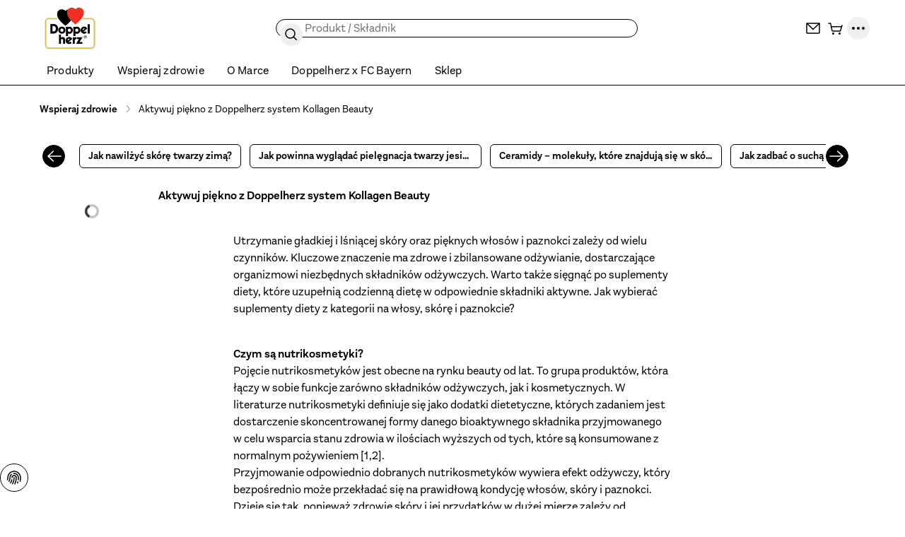

--- FILE ---
content_type: text/html;charset=utf-8
request_url: https://www.doppelherz.pl/zdrowie/jak-dbac-o-skore-wlosy-i-paznokcie/aktywuj-piekno
body_size: 117137
content:
<!DOCTYPE html><html  dir="ltr" class="w-full overflow-x-hidden overflow-y-scroll" data-theme="doppelherz" data-locale="pl" lang="pl"><head><meta charset="utf-8">
<meta name="viewport" content="width=device-width, initial-scale=1">
<script type="importmap">{"imports":{"#entry":"/_nuxt/zCLs7Kkd.js"}}</script>
<title>Aktywuj piękno z Doppelherz system Kollagen Beauty | Doppelherz</title>
<link rel="preconnect" href="https://api.doppelherz.pl">
<link rel="preconnect" href="https://pim.doppelherz.pl">
<link rel="preconnect" href="https://analytics.queisser.com">
<link rel="preconnect" href="https://tagmanager.doppelherz.pl">
<style>*,:after,:before{--tw-border-spacing-x:0;--tw-border-spacing-y:0;--tw-translate-x:0;--tw-translate-y:0;--tw-rotate:0;--tw-skew-x:0;--tw-skew-y:0;--tw-scale-x:1;--tw-scale-y:1;--tw-pan-x: ;--tw-pan-y: ;--tw-pinch-zoom: ;--tw-scroll-snap-strictness:proximity;--tw-gradient-from-position: ;--tw-gradient-via-position: ;--tw-gradient-to-position: ;--tw-ordinal: ;--tw-slashed-zero: ;--tw-numeric-figure: ;--tw-numeric-spacing: ;--tw-numeric-fraction: ;--tw-ring-inset: ;--tw-ring-offset-width:0px;--tw-ring-offset-color:#fff;--tw-ring-color:#3b82f680;--tw-ring-offset-shadow:0 0 #0000;--tw-ring-shadow:0 0 #0000;--tw-shadow:0 0 #0000;--tw-shadow-colored:0 0 #0000;--tw-blur: ;--tw-brightness: ;--tw-contrast: ;--tw-grayscale: ;--tw-hue-rotate: ;--tw-invert: ;--tw-saturate: ;--tw-sepia: ;--tw-drop-shadow: ;--tw-backdrop-blur: ;--tw-backdrop-brightness: ;--tw-backdrop-contrast: ;--tw-backdrop-grayscale: ;--tw-backdrop-hue-rotate: ;--tw-backdrop-invert: ;--tw-backdrop-opacity: ;--tw-backdrop-saturate: ;--tw-backdrop-sepia: ;--tw-contain-size: ;--tw-contain-layout: ;--tw-contain-paint: ;--tw-contain-style: }::backdrop{--tw-border-spacing-x:0;--tw-border-spacing-y:0;--tw-translate-x:0;--tw-translate-y:0;--tw-rotate:0;--tw-skew-x:0;--tw-skew-y:0;--tw-scale-x:1;--tw-scale-y:1;--tw-pan-x: ;--tw-pan-y: ;--tw-pinch-zoom: ;--tw-scroll-snap-strictness:proximity;--tw-gradient-from-position: ;--tw-gradient-via-position: ;--tw-gradient-to-position: ;--tw-ordinal: ;--tw-slashed-zero: ;--tw-numeric-figure: ;--tw-numeric-spacing: ;--tw-numeric-fraction: ;--tw-ring-inset: ;--tw-ring-offset-width:0px;--tw-ring-offset-color:#fff;--tw-ring-color:#3b82f680;--tw-ring-offset-shadow:0 0 #0000;--tw-ring-shadow:0 0 #0000;--tw-shadow:0 0 #0000;--tw-shadow-colored:0 0 #0000;--tw-blur: ;--tw-brightness: ;--tw-contrast: ;--tw-grayscale: ;--tw-hue-rotate: ;--tw-invert: ;--tw-saturate: ;--tw-sepia: ;--tw-drop-shadow: ;--tw-backdrop-blur: ;--tw-backdrop-brightness: ;--tw-backdrop-contrast: ;--tw-backdrop-grayscale: ;--tw-backdrop-hue-rotate: ;--tw-backdrop-invert: ;--tw-backdrop-opacity: ;--tw-backdrop-saturate: ;--tw-backdrop-sepia: ;--tw-contain-size: ;--tw-contain-layout: ;--tw-contain-paint: ;--tw-contain-style: }*,:after,:before{border:0 solid;box-sizing:border-box}:after,:before{--tw-content:""}:host,html{line-height:1.5;-webkit-text-size-adjust:100%;font-family:sans-serif;font-feature-settings:normal;font-variation-settings:normal;tab-size:4;-webkit-tap-highlight-color:transparent}body{line-height:inherit;margin:0}hr{border-top-width:1px;color:inherit;height:0}abbr:where([title]){-webkit-text-decoration:underline dotted;text-decoration:underline dotted}h1,h2,h3,h4,h5,h6{font-size:inherit;font-weight:inherit}a{color:inherit;text-decoration:inherit}b,strong{font-weight:bolder}code,kbd,pre,samp{font-family:ui-monospace,SFMono-Regular,Menlo,Monaco,Consolas,Liberation Mono,Courier New,monospace;font-feature-settings:normal;font-size:1em;font-variation-settings:normal}small{font-size:80%}sub,sup{font-size:75%;line-height:0;position:relative;vertical-align:initial}sub{bottom:-.25em}sup{top:-.5em}table{border-collapse:collapse;border-color:inherit;text-indent:0}button,input,optgroup,select,textarea{color:inherit;font-family:inherit;font-feature-settings:inherit;font-size:100%;font-variation-settings:inherit;font-weight:inherit;letter-spacing:inherit;line-height:inherit;margin:0;padding:0}button,select{text-transform:none}button,input:where([type=button]),input:where([type=reset]),input:where([type=submit]){-webkit-appearance:button;background-color:initial;background-image:none}:-moz-focusring{outline:auto}:-moz-ui-invalid{box-shadow:none}progress{vertical-align:initial}::-webkit-inner-spin-button,::-webkit-outer-spin-button{height:auto}[type=search]{-webkit-appearance:textfield;outline-offset:-2px}::-webkit-search-decoration{-webkit-appearance:none}::-webkit-file-upload-button{-webkit-appearance:button;font:inherit}summary{display:list-item}blockquote,dd,dl,figure,h1,h2,h3,h4,h5,h6,hr,p,pre{margin:0}fieldset{margin:0}fieldset,legend{padding:0}menu,ol,ul{list-style:none;margin:0;padding:0}dialog{padding:0}textarea{resize:vertical}input::placeholder,textarea::placeholder{color:#9ca3af;opacity:1}[role=button],button{cursor:pointer}:disabled{cursor:default}audio,canvas,embed,iframe,img,object,svg,video{display:block;vertical-align:middle}img,video{height:auto;max-width:100%}[hidden]:where(:not([hidden=until-found])){display:none}input:where(:not([type])),input:where([type=date]),input:where([type=datetime-local]),input:where([type=email]),input:where([type=month]),input:where([type=number]),input:where([type=password]),input:where([type=search]),input:where([type=tel]),input:where([type=text]),input:where([type=time]),input:where([type=url]),input:where([type=week]),select,select:where([multiple]),textarea{-webkit-appearance:none;appearance:none;background-color:#fff;border-color:#6b7280;border-radius:0;border-width:1px;font-size:1rem;line-height:1.5rem;padding:.5rem .75rem;--tw-shadow:0 0 #0000}input:where(:not([type])):focus,input:where([type=date]):focus,input:where([type=datetime-local]):focus,input:where([type=email]):focus,input:where([type=month]):focus,input:where([type=number]):focus,input:where([type=password]):focus,input:where([type=search]):focus,input:where([type=tel]):focus,input:where([type=text]):focus,input:where([type=time]):focus,input:where([type=url]):focus,input:where([type=week]):focus,select:focus,select:where([multiple]):focus,textarea:focus{outline:2px solid #0000;outline-offset:2px;--tw-ring-inset:var(--tw-empty, );--tw-ring-offset-width:0px;--tw-ring-offset-color:#fff;--tw-ring-color:#2563eb;--tw-ring-offset-shadow:var(--tw-ring-inset) 0 0 0 var(--tw-ring-offset-width) var(--tw-ring-offset-color);--tw-ring-shadow:var(--tw-ring-inset) 0 0 0 calc(1px + var(--tw-ring-offset-width)) var(--tw-ring-color);border-color:#2563eb;box-shadow:var(--tw-ring-offset-shadow),var(--tw-ring-shadow),var(--tw-shadow)}input::placeholder,textarea::placeholder{color:#6b7280;opacity:1}::-webkit-datetime-edit-fields-wrapper{padding:0}::-webkit-date-and-time-value{min-height:1.5em;text-align:inherit}::-webkit-datetime-edit{display:inline-flex}::-webkit-datetime-edit,::-webkit-datetime-edit-day-field,::-webkit-datetime-edit-hour-field,::-webkit-datetime-edit-meridiem-field,::-webkit-datetime-edit-millisecond-field,::-webkit-datetime-edit-minute-field,::-webkit-datetime-edit-month-field,::-webkit-datetime-edit-second-field,::-webkit-datetime-edit-year-field{padding-bottom:0;padding-top:0}select{background-image:url("data:image/svg+xml;charset=utf-8,%3Csvg xmlns='http://www.w3.org/2000/svg' fill='none' viewBox='0 0 20 20'%3E%3Cpath stroke='%236b7280' stroke-linecap='round' stroke-linejoin='round' stroke-width='1.5' d='m6 8 4 4 4-4'/%3E%3C/svg%3E");background-position:right .5rem center;background-repeat:no-repeat;background-size:1.5em 1.5em;padding-right:2.5rem;-webkit-print-color-adjust:exact;print-color-adjust:exact}select:where([multiple]),select:where([size]:not([size="1"])){background-image:none;background-position:0 0;background-repeat:unset;background-size:initial;padding-right:.75rem;-webkit-print-color-adjust:unset;print-color-adjust:unset}input:where([type=checkbox]),input:where([type=radio]){-webkit-appearance:none;appearance:none;background-color:#fff;background-origin:border-box;border-color:#6b7280;border-width:1px;color:#2563eb;display:inline-block;flex-shrink:0;height:1rem;padding:0;-webkit-print-color-adjust:exact;print-color-adjust:exact;-webkit-user-select:none;user-select:none;vertical-align:middle;width:1rem;--tw-shadow:0 0 #0000}input:where([type=checkbox]){border-radius:0}input:where([type=radio]){border-radius:100%}input:where([type=checkbox]):focus,input:where([type=radio]):focus{outline:2px solid #0000;outline-offset:2px;--tw-ring-inset:var(--tw-empty, );--tw-ring-offset-width:2px;--tw-ring-offset-color:#fff;--tw-ring-color:#2563eb;--tw-ring-offset-shadow:var(--tw-ring-inset) 0 0 0 var(--tw-ring-offset-width) var(--tw-ring-offset-color);--tw-ring-shadow:var(--tw-ring-inset) 0 0 0 calc(2px + var(--tw-ring-offset-width)) var(--tw-ring-color);box-shadow:var(--tw-ring-offset-shadow),var(--tw-ring-shadow),var(--tw-shadow)}input:where([type=checkbox]):checked,input:where([type=radio]):checked{background-color:currentColor;background-position:50%;background-repeat:no-repeat;background-size:100% 100%;border-color:#0000}input:where([type=checkbox]):checked{background-image:url("data:image/svg+xml;charset=utf-8,%3Csvg xmlns='http://www.w3.org/2000/svg' fill='%23fff' viewBox='0 0 16 16'%3E%3Cpath d='M12.207 4.793a1 1 0 0 1 0 1.414l-5 5a1 1 0 0 1-1.414 0l-2-2a1 1 0 0 1 1.414-1.414L6.5 9.086l4.293-4.293a1 1 0 0 1 1.414 0'/%3E%3C/svg%3E")}@media(forced-colors:active){input:where([type=checkbox]):checked{-webkit-appearance:auto;appearance:auto}}input:where([type=radio]):checked{background-image:url("data:image/svg+xml;charset=utf-8,%3Csvg xmlns='http://www.w3.org/2000/svg' fill='%23fff' viewBox='0 0 16 16'%3E%3Ccircle cx='8' cy='8' r='3'/%3E%3C/svg%3E")}@media(forced-colors:active){input:where([type=radio]):checked{-webkit-appearance:auto;appearance:auto}}input:where([type=checkbox]):checked:focus,input:where([type=checkbox]):checked:hover,input:where([type=radio]):checked:focus,input:where([type=radio]):checked:hover{background-color:currentColor;border-color:#0000}input:where([type=checkbox]):indeterminate{background-color:currentColor;background-image:url("data:image/svg+xml;charset=utf-8,%3Csvg xmlns='http://www.w3.org/2000/svg' fill='none' viewBox='0 0 16 16'%3E%3Cpath stroke='%23fff' stroke-linecap='round' stroke-linejoin='round' stroke-width='2' d='M4 8h8'/%3E%3C/svg%3E");background-position:50%;background-repeat:no-repeat;background-size:100% 100%;border-color:#0000}@media(forced-colors:active){input:where([type=checkbox]):indeterminate{-webkit-appearance:auto;appearance:auto}}input:where([type=checkbox]):indeterminate:focus,input:where([type=checkbox]):indeterminate:hover{background-color:currentColor;border-color:#0000}input:where([type=file]){background:unset;border-color:inherit;border-radius:0;border-width:0;font-size:unset;line-height:inherit;padding:0}input:where([type=file]):focus{outline:1px solid ButtonText;outline:1px auto -webkit-focus-ring-color}html{-webkit-tap-highlight-color:transparent;overflow-x:hidden;overflow-y:scroll;width:100%}body{font-family:var(--font-family-body),sans-serif;font-size:var(--font-size-base);line-height:var(--line-height-base);--tw-text-opacity:1;color:rgb(var(--color-default)/var(--tw-text-opacity,1))}[id]{scroll-margin-bottom:8rem;scroll-margin-top:8rem}.h1,h1,h2,h3,h4,h5,h6{font-family:var(--font-family-heading),sans-serif;font-weight:var(--font-weight-heading)}.\!text-white :where(h1,.h1,h2,h3,h4,h5,h6,[class~=lead]){color:currentColor}.text-white :where(h1,.h1,h2,h3,h4,h5,h6,[class~=lead]){color:currentColor}address{font-style:normal}:root{--color-app-error:227 4 32;--color-app-error-light:255 230 233;--color-app-success:46 112 81;--color-app-success-light:219 240 230;--color-app-info:0 30 85;--color-app-info-light:230 242 255;--color-app-warn:146 64 14;--color-app-warn-light:254 243 199;--color-applegreen:184 229 153;--color-grassgreen:100 180 45;--color-mossgreen:46 112 81;--color-citrus:253 237 170;--color-yellow:255 215 45;--color-ocher:204 165 0;--color-peach:253 187 127;--color-orange:239 125 23;--color-rust:149 72 4;--color-rose:253 221 226;--color-berry:217 131 132;--color-burgundy:130 18 72;--color-lavender:199 153 229;--color-plum:92 36 130;--color-purple:52 16 76;--color-systemblue:190 214 230;--color-omegablue:0 67 142;--color-northblue:45 44 80;--color-nightblue:0 30 85;--color-black:0 0 0;--color-white:255 255 255;--color-muted:118 118 118;--color-paypal-gold:255 196 57}input[type=number]::-webkit-inner-spin-button,input[type=number]::-webkit-outer-spin-button{-webkit-appearance:none;appearance:none}input[type=number]{-moz-appearance:textfield}[multiple],[type=date],[type=datetime-local],[type=email],[type=month],[type=number],[type=password],[type=search],[type=tel],[type=text],[type=time],[type=url],[type=week],input:where(:not([type])),select,textarea{border-color:rgb(var(--color-black)/.4);border-radius:.375rem;border-width:1px;display:block;padding:.5rem;width:100%;--tw-text-opacity:1;color:rgb(var(--color-black)/var(--tw-text-opacity,1))}[multiple]::placeholder,[type=date]::placeholder,[type=datetime-local]::placeholder,[type=email]::placeholder,[type=month]::placeholder,[type=number]::placeholder,[type=password]::placeholder,[type=search]::placeholder,[type=tel]::placeholder,[type=text]::placeholder,[type=time]::placeholder,[type=url]::placeholder,[type=week]::placeholder,input:where(:not([type]))::placeholder,select::placeholder,textarea::placeholder{--tw-text-opacity:1;color:rgb(var(--color-muted)/var(--tw-text-opacity,1))}[multiple]:hover,[type=date]:hover,[type=datetime-local]:hover,[type=email]:hover,[type=month]:hover,[type=number]:hover,[type=password]:hover,[type=search]:hover,[type=tel]:hover,[type=text]:hover,[type=time]:hover,[type=url]:hover,[type=week]:hover,input:where(:not([type])):hover,select:hover,textarea:hover{border-color:rgb(var(--color-black)/1)}label,legend{display:block;font-size:var(--font-size-sm);font-weight:var(--font-weight-bold);line-height:var(--line-height-sm);margin-bottom:.25rem}.form-input{position:relative}.form-input.form-input--error input,.form-input.form-input--error select,.form-input.form-input--error textarea{--tw-border-opacity:1;border-color:rgb(var(--color-app-error)/var(--tw-border-opacity,1));--tw-text-opacity:1;color:rgb(var(--color-app-error)/var(--tw-text-opacity,1))}.form-input.form-input--error input:where([dir=ltr],[dir=ltr] *),.form-input.form-input--error select:where([dir=ltr],[dir=ltr] *),.form-input.form-input--error textarea:where([dir=ltr],[dir=ltr] *){padding-right:2rem}.form-input.form-input--error input:where([dir=rtl],[dir=rtl] *),.form-input.form-input--error select:where([dir=rtl],[dir=rtl] *),.form-input.form-input--error textarea:where([dir=rtl],[dir=rtl] *){padding-left:2rem}.button>.form-input.form-input--error:not(.form-input--password,.form-input--select):after{flex-shrink:0;pointer-events:none;position:relative}.button.icon-position-before.has-label>.form-input.form-input--error:not(.form-input--password,.form-input--select):where([dir=ltr],[dir=ltr] *):after{margin-right:.5rem}.button.icon-position-before.has-label>.form-input.form-input--error:not(.form-input--password,.form-input--select):where([dir=rtl],[dir=rtl] *):after{margin-left:.5rem}.button.icon-position-after.has-label>.form-input.form-input--error:not(.form-input--password,.form-input--select):where([dir=ltr],[dir=ltr] *):after{margin-left:.5rem}.button.icon-position-after.has-label>.form-input.form-input--error:not(.form-input--password,.form-input--select):where([dir=rtl],[dir=rtl] *):after{margin-right:.5rem}.form-input.form-input--error:not(.form-input--password,.form-input--select):after{align-items:center;background-position:50%;background-repeat:no-repeat;background-size:contain;display:flex;display:inline-block;height:100%;justify-content:center;-webkit-mask-position:center;mask-position:center;-webkit-mask-repeat:no-repeat;mask-repeat:no-repeat;-webkit-mask-size:contain;mask-size:contain;position:absolute;top:0;width:1.25rem;--icon-error-filled:url("data:image/svg+xml;charset=utf-8,%3Csvg xmlns='http://www.w3.org/2000/svg' width='24' height='24'%3E%3Cpath fill='%23e30420' d='M22 12c0 5.523-4.477 10-10 10S2 17.523 2 12 6.477 2 12 2s10 4.477 10 10'/%3E%3Cpath stroke='%23fff' stroke-linecap='round' stroke-linejoin='round' stroke-width='2' d='M12 7v5.5m0 3.4v.1'/%3E%3C/svg%3E");background-color:initial!important;background-image:var(--icon-error-filled)}.category-wysiwyg .wysiwyg-infobox .badge .form-input.form-input--error:not(.form-input--password,.form-input--select):after,.product-wysiwyg .wysiwyg-infobox .badge .form-input.form-input--error:not(.form-input--password,.form-input--select):after{height:1.5rem;width:1.5rem;--tw-bg-opacity:1;background-color:rgb(var(--color-white)/var(--tw-bg-opacity,1))}.category-wysiwyg .wysiwyg-infobox .badge .form-input.form-input--error:not(.form-input--password,.form-input--select):hover:after,.product-wysiwyg .wysiwyg-infobox .badge .form-input.form-input--error:not(.form-input--password,.form-input--select):hover:after{--tw-bg-opacity:1;background-color:rgb(var(--color-white)/var(--tw-bg-opacity,1))}.group:hover .category-wysiwyg .wysiwyg-infobox .badge .form-input.form-input--error:not(.form-input--password,.form-input--select):after,.group:hover .product-wysiwyg .wysiwyg-infobox .badge .form-input.form-input--error:not(.form-input--password,.form-input--select):after{--tw-bg-opacity:1;background-color:rgb(var(--color-primary-brand)/var(--tw-bg-opacity,1))}.category-wysiwyg .wysiwyg-infobox .badge .form-input.form-input--error:not(.form-input--password,.form-input--select):where([dir=ltr],[dir=ltr] *):after,.product-wysiwyg .wysiwyg-infobox .badge .form-input.form-input--error:not(.form-input--password,.form-input--select):where([dir=ltr],[dir=ltr] *):after{margin-right:.375rem}.category-wysiwyg .wysiwyg-infobox .badge .form-input.form-input--error:not(.form-input--password,.form-input--select):where([dir=rtl],[dir=rtl] *):after,.product-wysiwyg .wysiwyg-infobox .badge .form-input.form-input--error:not(.form-input--password,.form-input--select):where([dir=rtl],[dir=rtl] *):after{margin-left:.375rem}[dir=rtl] .swiper button[class*=-next] .form-input.form-input--error:not(.form-input--password,.form-input--select):after,[dir=rtl] .swiper button[class*=-prev] .form-input.form-input--error:not(.form-input--password,.form-input--select):after{--tw-rotate:180deg!important;transform:translate(var(--tw-translate-x),var(--tw-translate-y)) rotate(var(--tw-rotate)) skew(var(--tw-skew-x)) skewY(var(--tw-skew-y)) scaleX(var(--tw-scale-x)) scaleY(var(--tw-scale-y))!important}.form-input.form-input--error:not(.form-input--password,.form-input--select):where([dir=ltr],[dir=ltr] *):after{right:.5rem}.form-input.form-input--error:not(.form-input--password,.form-input--select):where([dir=rtl],[dir=rtl] *):after{left:.5rem}.form-input.form-input--error:not(.form-input--password,.form-input--select):after{content:""}.form-input.form-input--error+.form-hint{--tw-text-opacity:1;color:rgb(var(--color-app-error)/var(--tw-text-opacity,1))}.form-input.form-input--success input,.form-input.form-input--success select,.form-input.form-input--success textarea{--tw-border-opacity:1;border-color:rgb(var(--color-grassgreen)/var(--tw-border-opacity,1));--tw-text-opacity:1;color:rgb(var(--color-grassgreen)/var(--tw-text-opacity,1))}.button>.form-input.form-input--success:after{flex-shrink:0;pointer-events:none;position:relative}.button.icon-position-before.has-label>.form-input.form-input--success:where([dir=ltr],[dir=ltr] *):after{margin-right:.5rem}.button.icon-position-before.has-label>.form-input.form-input--success:where([dir=rtl],[dir=rtl] *):after{margin-left:.5rem}.button.icon-position-after.has-label>.form-input.form-input--success:where([dir=ltr],[dir=ltr] *):after{margin-left:.5rem}.button.icon-position-after.has-label>.form-input.form-input--success:where([dir=rtl],[dir=rtl] *):after{margin-right:.5rem}.form-input.form-input--success:after{align-items:center;background-position:50%;background-repeat:no-repeat;background-size:contain;display:flex;display:inline-block;height:100%;justify-content:center;-webkit-mask-position:center;mask-position:center;-webkit-mask-repeat:no-repeat;mask-repeat:no-repeat;-webkit-mask-size:contain;mask-size:contain;position:absolute;top:0;width:1.25rem;--icon-check:url("data:image/svg+xml;charset=utf-8,%3Csvg xmlns='http://www.w3.org/2000/svg' width='16' height='16' fill='none' viewBox='0 0 16 16'%3E%3Cpath fill='%2364b42d' fill-rule='evenodd' d='M8 16A8 8 0 1 0 8 0a8 8 0 0 0 0 16m3.707-9.293a1 1 0 0 0-1.414-1.414L7 8.586 5.707 7.293a1 1 0 0 0-1.414 1.414l2 2a1 1 0 0 0 1.414 0z' clip-rule='evenodd'/%3E%3C/svg%3E");background-color:initial!important;background-image:var(--icon-check)}.category-wysiwyg .wysiwyg-infobox .badge .form-input.form-input--success:after,.product-wysiwyg .wysiwyg-infobox .badge .form-input.form-input--success:after{height:1.5rem;width:1.5rem;--tw-bg-opacity:1;background-color:rgb(var(--color-white)/var(--tw-bg-opacity,1))}.category-wysiwyg .wysiwyg-infobox .badge .form-input.form-input--success:hover:after,.product-wysiwyg .wysiwyg-infobox .badge .form-input.form-input--success:hover:after{--tw-bg-opacity:1;background-color:rgb(var(--color-white)/var(--tw-bg-opacity,1))}.group:hover .category-wysiwyg .wysiwyg-infobox .badge .form-input.form-input--success:after,.group:hover .product-wysiwyg .wysiwyg-infobox .badge .form-input.form-input--success:after{--tw-bg-opacity:1;background-color:rgb(var(--color-primary-brand)/var(--tw-bg-opacity,1))}.category-wysiwyg .wysiwyg-infobox .badge .form-input.form-input--success:where([dir=ltr],[dir=ltr] *):after,.product-wysiwyg .wysiwyg-infobox .badge .form-input.form-input--success:where([dir=ltr],[dir=ltr] *):after{margin-right:.375rem}.category-wysiwyg .wysiwyg-infobox .badge .form-input.form-input--success:where([dir=rtl],[dir=rtl] *):after,.product-wysiwyg .wysiwyg-infobox .badge .form-input.form-input--success:where([dir=rtl],[dir=rtl] *):after{margin-left:.375rem}[dir=rtl] .swiper button[class*=-next] .form-input.form-input--success:after,[dir=rtl] .swiper button[class*=-prev] .form-input.form-input--success:after{--tw-rotate:180deg!important;transform:translate(var(--tw-translate-x),var(--tw-translate-y)) rotate(var(--tw-rotate)) skew(var(--tw-skew-x)) skewY(var(--tw-skew-y)) scaleX(var(--tw-scale-x)) scaleY(var(--tw-scale-y))!important}.form-input.form-input--success:where([dir=ltr],[dir=ltr] *):after{right:.5rem}.form-input.form-input--success:where([dir=rtl],[dir=rtl] *):after{left:.5rem}.form-input.form-input--success:after{content:""}.form-input.form-input--success+.form-hint{--tw-text-opacity:1;color:rgb(var(--color-grassgreen)/var(--tw-text-opacity,1))}.form-input.form-input--info:not(.form-input--loading) input:where([dir=ltr],[dir=ltr] *),.form-input.form-input--info:not(.form-input--loading) select:where([dir=ltr],[dir=ltr] *),.form-input.form-input--info:not(.form-input--loading) textarea:where([dir=ltr],[dir=ltr] *){padding-right:2rem}.form-input.form-input--info:not(.form-input--loading) input:where([dir=rtl],[dir=rtl] *),.form-input.form-input--info:not(.form-input--loading) select:where([dir=rtl],[dir=rtl] *),.form-input.form-input--info:not(.form-input--loading) textarea:where([dir=rtl],[dir=rtl] *){padding-left:2rem}.button>.form-input.form-input--info:not(.form-input--loading):after{flex-shrink:0;pointer-events:none;position:relative}.button.icon-position-before.has-label>.form-input.form-input--info:not(.form-input--loading):where([dir=ltr],[dir=ltr] *):after{margin-right:.5rem}.button.icon-position-before.has-label>.form-input.form-input--info:not(.form-input--loading):where([dir=rtl],[dir=rtl] *):after{margin-left:.5rem}.button.icon-position-after.has-label>.form-input.form-input--info:not(.form-input--loading):where([dir=ltr],[dir=ltr] *):after{margin-left:.5rem}.button.icon-position-after.has-label>.form-input.form-input--info:not(.form-input--loading):where([dir=rtl],[dir=rtl] *):after{margin-right:.5rem}.form-input.form-input--info:not(.form-input--loading):after{align-items:center;display:flex;height:100%;justify-content:center;position:absolute;top:0;width:1.25rem;--tw-grayscale:grayscale(100%);background-position:50%;background-repeat:no-repeat;background-size:contain;display:inline-block;filter:var(--tw-blur) var(--tw-brightness) var(--tw-contrast) var(--tw-grayscale) var(--tw-hue-rotate) var(--tw-invert) var(--tw-saturate) var(--tw-sepia) var(--tw-drop-shadow);-webkit-mask-position:center;mask-position:center;-webkit-mask-repeat:no-repeat;mask-repeat:no-repeat;-webkit-mask-size:contain;mask-size:contain;--icon-info-filled:url("data:image/svg+xml;charset=utf-8,%3Csvg xmlns='http://www.w3.org/2000/svg' width='24' height='24'%3E%3Cpath fill='%2300438e' d='M22 12c0 5.523-4.477 10-10 10S2 17.523 2 12 6.477 2 12 2s10 4.477 10 10'/%3E%3Cpath stroke='%23fff' stroke-linecap='round' stroke-linejoin='round' stroke-width='2' d='M12 16v-5.5m0-3.4V7'/%3E%3C/svg%3E");background-color:initial!important;background-image:var(--icon-info-filled)}.category-wysiwyg .wysiwyg-infobox .badge .form-input.form-input--info:not(.form-input--loading):after,.product-wysiwyg .wysiwyg-infobox .badge .form-input.form-input--info:not(.form-input--loading):after{height:1.5rem;width:1.5rem;--tw-bg-opacity:1;background-color:rgb(var(--color-white)/var(--tw-bg-opacity,1))}.category-wysiwyg .wysiwyg-infobox .badge .form-input.form-input--info:not(.form-input--loading):hover:after,.product-wysiwyg .wysiwyg-infobox .badge .form-input.form-input--info:not(.form-input--loading):hover:after{--tw-bg-opacity:1;background-color:rgb(var(--color-white)/var(--tw-bg-opacity,1))}.group:hover .category-wysiwyg .wysiwyg-infobox .badge .form-input.form-input--info:not(.form-input--loading):after,.group:hover .product-wysiwyg .wysiwyg-infobox .badge .form-input.form-input--info:not(.form-input--loading):after{--tw-bg-opacity:1;background-color:rgb(var(--color-primary-brand)/var(--tw-bg-opacity,1))}.category-wysiwyg .wysiwyg-infobox .badge .form-input.form-input--info:not(.form-input--loading):where([dir=ltr],[dir=ltr] *):after,.product-wysiwyg .wysiwyg-infobox .badge .form-input.form-input--info:not(.form-input--loading):where([dir=ltr],[dir=ltr] *):after{margin-right:.375rem}.category-wysiwyg .wysiwyg-infobox .badge .form-input.form-input--info:not(.form-input--loading):where([dir=rtl],[dir=rtl] *):after,.product-wysiwyg .wysiwyg-infobox .badge .form-input.form-input--info:not(.form-input--loading):where([dir=rtl],[dir=rtl] *):after{margin-left:.375rem}[dir=rtl] .swiper button[class*=-next] .form-input.form-input--info:not(.form-input--loading):after,[dir=rtl] .swiper button[class*=-prev] .form-input.form-input--info:not(.form-input--loading):after{--tw-rotate:180deg!important;transform:translate(var(--tw-translate-x),var(--tw-translate-y)) rotate(var(--tw-rotate)) skew(var(--tw-skew-x)) skewY(var(--tw-skew-y)) scaleX(var(--tw-scale-x)) scaleY(var(--tw-scale-y))!important}.form-input.form-input--info:not(.form-input--loading):where([dir=ltr],[dir=ltr] *):after{right:.5rem}.form-input.form-input--info:not(.form-input--loading):where([dir=rtl],[dir=rtl] *):after{left:.5rem}.form-input.form-input--info:not(.form-input--loading):after{content:""}.form-input.form-input--info:not(.form-input--loading)+.form-hint,.form-input.form-input-file{--tw-text-opacity:1;color:rgb(var(--color-black)/var(--tw-text-opacity,1))}.form-input.form-input-file{border-color:rgb(var(--color-black)/.4);border-radius:.375rem;border-style:dashed;border-width:1px;display:flex;font-size:var(--font-size-sm);justify-content:center;line-height:var(--line-height-sm);padding:1.5rem;width:100%}.form-input.form-input-file:hover{border-color:rgb(var(--color-black)/1)}.form-input.form-input-file.form-input--error{--tw-border-opacity:1;border-color:rgb(var(--color-app-error)/var(--tw-border-opacity,1))}.form-radio-group{align-items:center;display:flex;flex-wrap:wrap;gap:1.5rem}.form-radio-group.form-radio--error input[type=radio]{--tw-border-opacity:1;border-color:rgb(var(--color-app-error)/var(--tw-border-opacity,1))}.form-radio-group.form-radio--error+.form-hint{--tw-text-opacity:1;color:rgb(var(--color-app-error)/var(--tw-text-opacity,1))}.form-radio-group.form-radio--success input[type=radio]{--tw-border-opacity:1;border-color:rgb(var(--color-grassgreen)/var(--tw-border-opacity,1))}.form-radio-group.form-radio--success+.form-hint{--tw-text-opacity:1;color:rgb(var(--color-grassgreen)/var(--tw-text-opacity,1))}.form-radio-group+.form-hint{margin-top:.5rem}.form-radio{align-items:center;display:flex;gap:.75rem}.form-radio input[type=radio]{border-color:rgb(var(--color-black)/.4);border-radius:9999px;cursor:pointer;height:1.5rem;width:1.5rem;--tw-bg-opacity:1;background-color:rgb(var(--color-white)/var(--tw-bg-opacity,1));--tw-text-opacity:1;color:rgb(var(--color-black)/var(--tw-text-opacity,1))}.form-radio input[type=radio]:hover{border-color:rgb(var(--color-black)/1)}.form-radio input[type=radio]:checked{--tw-border-opacity:1;border-color:rgb(var(--color-black)/var(--tw-border-opacity,1));--tw-bg-opacity:1;background-color:rgb(var(--color-black)/var(--tw-bg-opacity,1))}.form-radio label{cursor:pointer;font-size:var(--font-size-sm);font-weight:var(--font-weight-normal);line-height:var(--line-height-sm);margin:0}.form-checkbox-group{display:flex;flex-direction:column;gap:1rem}.form-checkbox-group.form-checkbox--error input[type=checkbox]{--tw-border-opacity:1;border-color:rgb(var(--color-app-error)/var(--tw-border-opacity,1))}.form-checkbox-group.form-checkbox--error+.form-hint{--tw-text-opacity:1;color:rgb(var(--color-app-error)/var(--tw-text-opacity,1))}.form-checkbox-group.form-checkbox--success input[type=checkbox]{--tw-border-opacity:1;border-color:rgb(var(--color-grassgreen)/var(--tw-border-opacity,1))}.form-checkbox{align-items:flex-start;display:flex;gap:.75rem}.form-checkbox input[type=checkbox]{border-color:rgb(var(--color-black)/.4);border-radius:.25rem;cursor:pointer;height:1.5rem;width:1.5rem;--tw-text-opacity:1;color:rgb(var(--color-grassgreen)/var(--tw-text-opacity,1))}.form-checkbox input[type=checkbox]:checked{--tw-border-opacity:1!important;border-color:rgb(var(--color-black)/var(--tw-border-opacity,1))!important}.form-checkbox input[type=checkbox]:hover{border-color:rgb(var(--color-black)/1)}.form-checkbox input[type=checkbox]:disabled{cursor:default}.form-checkbox input[type=checkbox]:disabled:hover{border-color:rgb(var(--color-black)/.4)}.form-checkbox input[type=checkbox]:disabled:checked{--tw-bg-opacity:1;background-color:rgb(var(--color-black)/var(--tw-bg-opacity,1))}.form-checkbox label{margin-bottom:0;margin-top:.125rem}.form-hint{font-size:var(--font-size-xs);line-height:var(--line-height-xs);margin-bottom:.25rem;margin-top:.25rem;min-height:1rem;--tw-text-opacity:1;color:rgb(var(--color-muted)/var(--tw-text-opacity,1))}.form-row{gap:1rem;width:100%}@media(min-width:48rem){.form-row{display:flex}}.form-col{width:100%}*,:after,:before{outline:none!important}@supports selector(:focus-visible){.focus-parent:has(:focus-visible),:focus-visible{--tw-ring-offset-shadow:var(--tw-ring-inset) 0 0 0 var(--tw-ring-offset-width) var(--tw-ring-offset-color);--tw-ring-shadow:var(--tw-ring-inset) 0 0 0 calc(2px + var(--tw-ring-offset-width)) var(--tw-ring-color);box-shadow:var(--tw-ring-offset-shadow),var(--tw-ring-shadow),var(--tw-shadow,0 0 #0000);--tw-ring-opacity:1;--tw-ring-color:rgb(var(--color-primary-brand)/var(--tw-ring-opacity,1));--tw-ring-offset-width:2px}input[type=checkbox]:focus,input[type=radio]:focus{--tw-ring-offset-shadow:var(--tw-ring-inset) 0 0 0 var(--tw-ring-offset-width) var(--tw-ring-offset-color);--tw-ring-shadow:var(--tw-ring-inset) 0 0 0 calc(var(--tw-ring-offset-width)) var(--tw-ring-color);box-shadow:var(--tw-ring-offset-shadow),var(--tw-ring-shadow),var(--tw-shadow,0 0 #0000)}input:focus-visible,select:focus,select:focus-visible,textarea:focus-visible{--tw-border-opacity:1!important;border-color:rgb(var(--color-black)/var(--tw-border-opacity,1))!important;--tw-ring-offset-shadow:var(--tw-ring-inset) 0 0 0 var(--tw-ring-offset-width) var(--tw-ring-offset-color)!important;--tw-ring-shadow:var(--tw-ring-inset) 0 0 0 calc(1px + var(--tw-ring-offset-width)) var(--tw-ring-color)!important;box-shadow:var(--tw-ring-offset-shadow),var(--tw-ring-shadow),var(--tw-shadow,0 0 #0000)!important;--tw-ring-opacity:1!important;--tw-ring-color:rgb(var(--color-black)/var(--tw-ring-opacity,1))!important;--tw-ring-offset-width:0px!important}.focus-inverted :focus-visible,.focus-inverted.focus-parent:has(:focus-visible):before,.text-white .focus-parent:has(:focus-visible):before,.text-white :focus-visible{--tw-ring-opacity:1!important;--tw-ring-color:rgb(var(--color-white)/var(--tw-ring-opacity,1))!important;--tw-ring-offset-width:0px!important}.focus-parent a:first-of-type:focus-visible{--tw-ring-offset-shadow:var(--tw-ring-inset) 0 0 0 var(--tw-ring-offset-width) var(--tw-ring-offset-color);--tw-ring-shadow:var(--tw-ring-inset) 0 0 0 calc(var(--tw-ring-offset-width)) var(--tw-ring-color);box-shadow:var(--tw-ring-offset-shadow),var(--tw-ring-shadow),var(--tw-shadow,0 0 #0000);--tw-ring-offset-width:0px}.focus-inset:focus-visible,.focus-parent.focus-inset:has(:focus-visible),.swiper .teaser.focus-parent:has(:focus-visible){position:relative;--tw-ring-offset-shadow:var(--tw-ring-inset) 0 0 0 var(--tw-ring-offset-width) var(--tw-ring-offset-color);--tw-ring-shadow:var(--tw-ring-inset) 0 0 0 calc(var(--tw-ring-offset-width)) var(--tw-ring-color);box-shadow:var(--tw-ring-offset-shadow),var(--tw-ring-shadow),var(--tw-shadow,0 0 #0000);--tw-ring-offset-width:0px}.focus-inset:focus-visible:before,.focus-parent.focus-inset:has(:focus-visible):before,.swiper .teaser.focus-parent:has(:focus-visible):before{border-radius:inherit;inset:0;margin:.25rem;position:absolute;z-index:1;--tw-ring-offset-shadow:var(--tw-ring-inset) 0 0 0 var(--tw-ring-offset-width) var(--tw-ring-offset-color);--tw-ring-shadow:var(--tw-ring-inset) 0 0 0 calc(2px + var(--tw-ring-offset-width)) var(--tw-ring-color);box-shadow:var(--tw-ring-offset-shadow),var(--tw-ring-shadow),var(--tw-shadow,0 0 #0000);--tw-ring-inset:inset;--tw-ring-opacity:1;--tw-ring-color:rgb(var(--color-primary-brand)/var(--tw-ring-opacity,1));--tw-ring-offset-width:0px;--tw-content:"";content:var(--tw-content)}.bg-gray:not(.page-layout) :focus-visible{--tw-ring-offset-color:rgb(var(--color-gray)/1)}.bg-graymedium:not(.page-layout) :focus-visible{--tw-ring-offset-color:rgb(var(--color-graymedium)/1)}.bg-primary-accent:not(.page-layout) :focus-visible{--tw-ring-offset-color:rgb(var(--color-primary-accent)/1)}.\!text-white .focus-parent:has(:focus-visible):before,.\!text-white :focus-visible{--tw-ring-opacity:1!important;--tw-ring-color:rgb(var(--color-white)/var(--tw-ring-opacity,1))!important;--tw-ring-offset-width:0px!important}}@supports not selector(:focus-visible){:focus{--tw-ring-offset-shadow:var(--tw-ring-inset) 0 0 0 var(--tw-ring-offset-width) var(--tw-ring-offset-color);--tw-ring-shadow:var(--tw-ring-inset) 0 0 0 calc(2px + var(--tw-ring-offset-width)) var(--tw-ring-color);box-shadow:var(--tw-ring-offset-shadow),var(--tw-ring-shadow),var(--tw-shadow,0 0 #0000);--tw-ring-opacity:1;--tw-ring-color:rgb(var(--color-primary-brand)/var(--tw-ring-opacity,1));--tw-ring-offset-width:2px}.\!text-white :focus,.text-white :focus{--tw-ring-opacity:1;--tw-ring-color:rgb(var(--color-white)/var(--tw-ring-opacity,1));--tw-ring-offset-width:0px}}@media(prefers-contrast:more){.focus-parent:has(:focus-visible),:focus-visible{--tw-ring-offset-shadow:var(--tw-ring-inset) 0 0 0 var(--tw-ring-offset-width) var(--tw-ring-offset-color);--tw-ring-shadow:var(--tw-ring-inset) 0 0 0 calc(4px + var(--tw-ring-offset-width)) var(--tw-ring-color);box-shadow:var(--tw-ring-offset-shadow),var(--tw-ring-shadow),var(--tw-shadow,0 0 #0000);--tw-ring-opacity:1;--tw-ring-color:rgb(var(--color-black)/var(--tw-ring-opacity,1))}.focus-inset:focus-visible:before,.focus-parent.focus-inset:has(:focus-visible):before,.swiper .teaser.focus-parent:has(:focus-visible):before{--tw-ring-offset-shadow:var(--tw-ring-inset) 0 0 0 var(--tw-ring-offset-width) var(--tw-ring-offset-color);--tw-ring-shadow:var(--tw-ring-inset) 0 0 0 calc(4px + var(--tw-ring-offset-width)) var(--tw-ring-color);box-shadow:var(--tw-ring-offset-shadow),var(--tw-ring-shadow),var(--tw-shadow,0 0 #0000);--tw-ring-opacity:1;--tw-ring-color:rgb(var(--color-black)/var(--tw-ring-opacity,1))}input:focus-visible,select:focus,select:focus-visible,textarea:focus-visible{--tw-ring-offset-shadow:var(--tw-ring-inset) 0 0 0 var(--tw-ring-offset-width) var(--tw-ring-offset-color)!important;--tw-ring-shadow:var(--tw-ring-inset) 0 0 0 calc(4px + var(--tw-ring-offset-width)) var(--tw-ring-color)!important;box-shadow:var(--tw-ring-offset-shadow),var(--tw-ring-shadow),var(--tw-shadow,0 0 #0000)!important}}[data-theme=doppelherz]{--font-family-body:"Aestetico";--font-family-heading:var(--font-family-body);--font-weight-light:300;--font-weight-normal:400;--font-weight-semibold:600;--font-weight-bold:600;--font-weight-heading:600;--font-size-xs:.75rem;--line-height-xs:1rem;--font-size-sm:.875rem;--line-height-sm:1.25rem;--font-size-base:1rem;--line-height-base:1.5rem;--font-size-md:1.25rem;--line-height-md:1.625rem;--font-size-lg:1.375rem;--line-height-lg:1.75rem;--font-size-xl:1.75rem;--line-height-xl:2.25rem;--font-size-2xl:2.375rem;--line-height-2xl:3rem;--font-size-3xl:3.125rem;--line-height-3xl:4rem;--color-primary-brand:172 28 28;--color-primary-accent:208 166 111;--color-secondary-brand:227 4 32;--color-secondary-accent:190 214 230;--color-gray:237 240 242;--color-graymedium:219 224 229;--color-graydark:153 153 153;--color-default:var(--color-black);--color-hover:var(--color-primary-brand);--color-active:var(--color-default);--color-background:rgb(var(--color-graymedium));--color-foreground:rgb(var(--color-white));--color-heading:rgb(var(--color-black));--color-scrollbar:rgb(var(--color-primary-brand));--color-icon:rgb(var(--color-default));--color-icon-hover:rgb(var(--color-primary-brand));--color-icon-active:rgb(var(--color-default));--logo-width-sm:3rem;--logo-height-sm:3rem;--logo-width-base:4.625rem;--logo-height-base:4.625rem;--image-width-base:22.625rem;--image-height-header:26rem;--image-height-banner:33.625rem;--image-height-full:26rem;--space-extra-small:1rem;--space-small:1.5rem;--space-medium:2.5rem;--space-large:3.75rem;--space-extra-large:5rem;--space-default:var(--space-medium);--space-default-lg:var(--space-medium);--offset-max-width-base-lg:51rem;--offset-max-width-base-xl:45.75rem;--offset-max-width-base-2xl:50.25rem;--offset-max-width-x-lg:64rem;--offset-max-width-x-xl:59rem;--offset-max-width-x-2xl:63.5rem;--offset-translate-lg:6.5rem;--offset-translate-xl:var(--offset-translate-lg);--offset-padding-x-lg:6.5rem;--offset-padding-x-xl:0;--stage-max-width-lg:72rem;--stage-max-width-xl:76.5rem;--border-radius-default:0;--list-spacing:.375rem;--link-decoration:underline;--link-decoration-hover:underline;--link-color:currentColor;--link-color-hover:rgb(var(--color-primary-brand));--link-color-active:currentColor;--h1-font-size:var(--font-size-xl);--h1-line-height:var(--line-height-xl);--h1-margin-top:1.5rem;--h1-margin-bottom:3rem;--h1-font-size-lg:var(--font-size-2xl);--h1-line-height-lg:var(--line-height-2xl);--h1-margin-top-lg:1.5rem;--h1-margin-bottom-lg:3rem;--h1-lead-font-size:1.25rem;--h1-lead-line-height:1.625rem;--h1-lead-margin-top:.75rem;--h1-lead-margin-bottom:3rem;--h1-lead-font-size-lg:var(--font-size-lg);--h1-lead-line-height-lg:var(--line-height-lg);--h1-lead-margin-top-lg:1rem;--h1-lead-margin-bottom-lg:3rem;--h2-font-size:var(--font-size-lg);--h2-line-height:var(--line-height-lg);--h2-margin-top:1.5rem;--h2-margin-bottom:.25rem;--h2-font-size-lg:var(--font-size-lg);--h2-line-height-lg:var(--line-height-lg);--h2-margin-top-lg:1.5rem;--h2-margin-bottom-lg:.25rem;--h3-font-size:var(--font-size-md);--h3-line-height:var(--line-height-md);--h3-margin-top:1.5rem;--h3-margin-bottom:.25rem;--lead-margin-top:.25rem;--lead-margin-bottom:.25rem;--lead-font-weight:var(--font-weight-light);--blockquote-font-size:var(--font-size-lg);--blockquote-line-height:var(--line-height-lg);--blockquote-font-weight:var(--font-weight-light);--blockquote-padding-x:0;--blockquote-padding-y:0;--blockquote-bg-color:#0000;--blockquote-text-color:rgb(var(--color-primary-brand));--blockquote-text-align:left;--blockquote-font-size-lg:var(--font-size-lg);--blockquote-line-height-lg:var(--line-height-lg);--figcaption-font-weight:var(--font-weight-normal);--figcaption-font-size:var(--font-size-xs);--figcaption-line-height:var(--line-height-xs);--figcaption-text-color:rgb(var(--color-primary-brand));--figcaption-margin-top:.75rem}[data-theme=queisser]:not([data-locale=uk]){font-feature-settings:"ss01" on,"ss03" on;--font-family-body:"Satoshi";--font-family-heading:var(--font-family-body)}[data-theme=queisser][data-locale=uk]{--font-family-body:"Noto Sans";--font-family-heading:var(--font-family-body)}[data-theme=queisser]{--font-weight-light:400;--font-weight-normal:400;--font-weight-semibold:500;--font-weight-bold:700;--font-weight-heading:700;--font-size-xs:.75rem;--line-height-xs:1.125rem;--font-size-sm:.875rem;--line-height-sm:1.3125rem;--font-size-base:1.125rem;--line-height-base:1.6875rem;--font-size-md:1.375rem;--line-height-md:2rem;--font-size-lg:1.75rem;--line-height-lg:2.1875rem;--font-size-xl:2.1875rem;--line-height-xl:2.625rem;--font-size-2xl:2.75rem;--line-height-2xl:3.4375rem;--font-size-3xl:3.4375rem;--line-height-3xl:4.25rem;--color-primary-brand:158 10 69;--color-primary-accent:221 191 156;--color-secondary-brand:227 4 32;--color-secondary-accent:var(--color-white);--color-gray:234 234 237;--color-graymedium:202 202 211;--color-graydark:150 149 167;--color-default:var(--color-black);--color-hover:var(--color-secondary-brand);--color-active:129 9 57;--color-background:rgb(var(--color-graymedium));--color-foreground:rgb(var(--color-secondary-accent));--color-heading:rgb(var(--color-primary-brand));--color-scrollbar:rgb(var(--color-secondary-brand));--color-icon:rgb(var(--color-secondary-accent));--color-icon-hover:#a40a1d;--color-icon-active:#55040e;--logo-width-sm:6rem;--logo-height-sm:1.5rem;--logo-width-base:10rem;--logo-height-base:2.5rem;--image-width-base:25.5rem;--image-height-header:33.625rem;--image-height-banner:38.75rem;--image-height-full:21.375rem;--space-extra-small:1rem;--space-small:2rem;--space-medium:3rem;--space-large:4rem;--space-extra-large:5rem;--space-default:var(--space-large);--space-default-lg:var(--space-large);--offset-max-width-base-lg:51rem;--offset-max-width-base-xl:59rem;--offset-max-width-base-2xl:63.5rem;--offset-max-width-x-lg:64rem;--offset-max-width-x-xl:72rem;--offset-max-width-x-2xl:76.5rem;--offset-translate-lg:6.5rem;--offset-translate-xl:0;--offset-padding-x-lg:6.5rem;--offset-padding-x-xl:6.5rem;--stage-max-width-lg:none;--stage-max-width-xl:none;--border-radius-default:.5rem;--list-spacing:.375rem;--link-decoration:none;--link-decoration-hover:underline;--link-color:rgb(var(--color-secondary-brand));--link-color-hover:#a40a1d;--link-color-active:#55040e;--h1-font-size:2rem;--h1-line-height:2.5rem;--h1-margin-top:1.5rem;--h1-margin-bottom:2.5rem;--h1-font-size-lg:var(--font-size-2xl);--h1-line-height-lg:var(--line-height-2xl);--h1-margin-top-lg:1.5rem;--h1-margin-bottom-lg:5rem;--h1-lead-font-size:1.25rem;--h1-lead-line-height:2rem;--h1-lead-margin-top:1.5rem;--h1-lead-margin-bottom:var(--space-medium);--h1-lead-font-size-lg:var(--font-size-md);--h1-lead-line-height-lg:var(--line-height-md);--h1-lead-margin-top-lg:1.5rem;--h1-lead-margin-bottom-lg:var(--space-large);--h2-font-size:1.5rem;--h2-line-height:2rem;--h2-margin-top:2rem;--h2-margin-bottom:.5rem;--h2-font-size-lg:var(--font-size-xl);--h2-line-height-lg:var(--line-height-xl);--h2-margin-top-lg:2rem;--h2-margin-bottom-lg:1.5rem;--h3-font-size:var(--font-size-md);--h3-line-height:var(--line-height-md);--h3-margin-top:2rem;--h3-margin-bottom:.5rem;--lead-margin-top:.5rem;--lead-margin-bottom:1.5rem;--lead-font-weight:var(--font-weight-normal);--blockquote-font-size:1.5rem;--blockquote-line-height:2rem;--blockquote-font-weight:var(--font-weight-bold);--blockquote-padding-x:1.5rem;--blockquote-padding-y:2.5rem;--blockquote-bg-color:rgb(var(--color-gray));--blockquote-text-color:rgb(var(--color-primary-brand));--blockquote-text-align:center;--blockquote-font-size-lg:var(--font-size-xl);--blockquote-line-height-lg:var(--line-height-xl);--figcaption-font-weight:var(--font-weight-semibold);--figcaption-font-size:var(--font-size-sm);--figcaption-line-height:var(--line-height-sm);--figcaption-text-color:rgb(var(--color-graydark));--figcaption-margin-top:.75rem}[data-theme=litozin]{--font-family-body:"Outfit";--font-family-heading:var(--font-family-body);--font-weight-light:400;--font-weight-normal:400;--font-weight-semibold:600;--font-weight-bold:700;--font-weight-heading:700;--font-size-xs:.75rem;--line-height-xs:1.125rem;--font-size-sm:.875rem;--line-height-sm:1.375rem;--font-size-base:1rem;--line-height-base:1.5rem;--font-size-md:1.375rem;--line-height-md:1.75rem;--font-size-lg:1.75rem;--line-height-lg:2rem;--font-size-xl:2.25rem;--line-height-xl:2.75rem;--font-size-2xl:3.375rem;--line-height-2xl:4.25rem;--font-size-3xl:4.25rem;--line-height-3xl:5rem;--color-primary-brand:163 0 57;--color-primary-accent:255 140 0;--color-secondary-brand:var(--color-primary-brand);--color-secondary-accent:var(--color-primary-accent);--color-gray:230 227 222;--color-graymedium:243 242 237;--color-graydark:153 153 153;--color-default:var(--color-black);--color-hover:var(--color-primary-brand);--color-active:112 0 37;--color-background:rgb(var(--color-white));--color-foreground:rgb(var(--color-graymedium));--color-heading:rgb(var(--color-black));--color-scrollbar:rgb(var(--color-primary-brand));--color-icon:rgb(var(--color-default));--color-icon-hover:rgb(var(--color-primary-brand));--color-icon-active:#700025;--logo-width-sm:8rem;--logo-height-sm:1.5rem;--logo-width-base:9.125rem;--logo-height-base:1.75rem;--image-width-base:19.5rem;--image-height-header:27.5rem;--image-height-banner:22.5rem;--image-height-full:22.5rem;--space-extra-small:1rem;--space-small:1.5rem;--space-medium:2.5rem;--space-large:3.75rem;--space-extra-large:5rem;--space-default:2.75rem;--space-default-lg:var(--space-large);--offset-max-width-base-lg:51rem;--offset-max-width-base-xl:47.5rem;--offset-max-width-base-2xl:52rem;--offset-max-width-x-lg:64rem;--offset-max-width-x-xl:54.5rem;--offset-max-width-x-2xl:59rem;--offset-translate-lg:6.5rem;--offset-translate-xl:3.5rem;--offset-padding-x-lg:6.5rem;--offset-padding-x-xl:0;--stage-max-width-lg:100%;--stage-max-width-xl:100%;--border-radius-default:0;--list-spacing:.375rem;--link-decoration:underline;--link-decoration-hover:underline;--link-color:rgb(var(--color-primary-brand));--link-color-hover:#700025;--link-color-active:#e99ba8;--h1-font-size:2.375rem;--h1-line-height:3rem;--h1-margin-top:1.25rem;--h1-margin-bottom:1.5rem;--h1-font-size-lg:var(--font-size-2xl);--h1-line-height-lg:var(--line-height-2xl);--h1-margin-top-lg:0;--h1-margin-bottom-lg:2.5rem;--h1-lead-font-size:var(--font-size-base);--h1-lead-line-height:var(--line-height-base);--h1-lead-margin-top:1.5rem;--h1-lead-margin-bottom:2.75rem;--h1-lead-font-size-lg:var(--font-size-base);--h1-lead-line-height-lg:var(--line-height-base);--h1-lead-margin-top-lg:2.5rem;--h1-lead-margin-bottom-lg:2.5rem;--h2-font-size:1.5rem;--h2-line-height:2rem;--h2-margin-top:1.75rem;--h2-margin-bottom:1.5rem;--h2-font-size-lg:1.75rem;--h2-line-height-lg:2.25rem;--h2-margin-top-lg:1.75rem;--h2-margin-bottom-lg:1.5rem;--h3-font-size:1.375rem;--h3-line-height:1.75rem;--h3-margin-top:1.75rem;--h3-margin-bottom:.5rem;--lead-margin-top:.5rem;--lead-margin-bottom:1.5rem;--lead-font-weight:var(--font-weight-normal);--blockquote-font-size:1.5rem;--blockquote-line-height:2rem;--blockquote-font-weight:var(--font-weight-bold);--blockquote-padding-x:1.5rem;--blockquote-padding-y:2.5rem;--blockquote-bg-color:rgb(var(--color-gray));--blockquote-text-color:rgb(var(--color-primary-brand));--blockquote-text-align:center;--blockquote-font-size-lg:var(--font-size-xl);--blockquote-line-height-lg:var(--line-height-xl);--figcaption-font-weight:var(--font-weight-normal);--figcaption-font-size:var(--font-size-sm);--figcaption-line-height:var(--line-height-sm);--figcaption-text-color:rgb(var(--color-primary-accent));--figcaption-margin-top:2rem}@media(min-width:64rem){[data-theme=litozin]{--font-size-base:1.125rem;--line-height-base:1.625rem}}@media(min-width:80rem){[data-theme=litozin] .section-content>.t3-ce-frame[class*=layout-offset-both]{padding-left:0;padding-right:0}}@media(min-width:90rem){[data-theme=litozin] .section-content>.t3-ce-frame[class*=layout-offset-both]{padding-left:2.25rem;padding-right:2.25rem}}@media(min-width:80rem){[data-theme=litozin] .page-header{padding-left:0;padding-right:0}}@media(min-width:90rem){[data-theme=litozin] .page-header{padding-left:2.25rem;padding-right:2.25rem}}[data-theme=litozin] .section-homepage h1{font-size:2rem;line-height:2.5rem}@media(min-width:48rem){[data-theme=litozin] .section-homepage h1{font-size:2.75rem;line-height:3.375rem}}[data-theme=stozzon]{--font-family-body:"PP Right Grotesk";--font-family-heading:"PP Right Gothic";--font-weight-light:400;--font-weight-normal:400;--font-weight-semibold:500;--font-weight-bold:700;--font-weight-heading:500;--font-size-xs:.75rem;--line-height-xs:1.125rem;--font-size-sm:.875rem;--line-height-sm:1.25rem;--font-size-base:1.125rem;--line-height-base:1.5rem;--font-size-md:1.375rem;--line-height-md:1.875rem;--font-size-lg:1.5rem;--line-height-lg:2rem;--font-size-xl:2.25rem;--line-height-xl:2.75rem;--font-size-2xl:3rem;--line-height-2xl:3.375rem;--font-size-3xl:3.5rem;--line-height-3xl:4rem;--color-primary-brand:10 95 30;--color-primary-accent:235 241 126;--color-secondary-brand:219 59 6;--color-secondary-accent:251 235 230;--color-gray:235 235 235;--color-graymedium:243 242 237;--color-graydark:153 153 153;--color-default:27 32 28;--color-hover:var(--color-secondary-brand);--color-active:155 42 4;--color-background:rgb(var(--color-gray));--color-foreground:#f5f5f5;--color-heading:rgb(var(--color-primary-brand));--color-scrollbar:rgb(var(--color-primary-brand));--color-icon:rgb(var(--color-default));--color-icon-hover:rgb(var(--color-secondary-brand));--color-icon-active:#9b2a04;--logo-width-sm:8.25rem;--logo-height-sm:1.5rem;--logo-width-base:11.125rem;--logo-height-base:2rem;--image-width-base:19.5rem;--image-height-header:22.0625rem;--image-height-banner:37rem;--image-height-full:31.25rem;--space-extra-small:1rem;--space-small:2rem;--space-medium:3rem;--space-large:4rem;--space-extra-large:5rem;--space-default:2.5rem;--space-default-lg:2.5rem;--offset-max-width-base-lg:47.5rem;--offset-max-width-base-xl:47.5rem;--offset-max-width-base-2xl:52rem;--offset-max-width-x-lg:59rem;--offset-max-width-x-xl:54.5rem;--offset-max-width-x-2xl:59rem;--offset-translate-lg:7rem;--offset-translate-xl:3.5rem;--offset-padding-x-lg:4.5rem;--offset-padding-x-xl:0;--stage-max-width-lg:61.5rem;--stage-max-width-xl:66rem;--border-radius-default:0;--list-spacing:.375rem;--link-decoration:underline;--link-decoration-hover:underline;--link-color:rgb(var(--color-secondary-brand));--link-color-hover:#9b2a04;--link-color-active:#e26238;--h1-font-size:var(--font-size-xl);--h1-line-height:var(--line-height-xl);--h1-margin-top:1.25rem;--h1-margin-bottom:2.5rem;--h1-font-size-lg:var(--font-size-3xl);--h1-line-height-lg:var(--line-height-3xl);--h1-margin-top-lg:1.25rem;--h1-margin-bottom-lg:1.5rem;--h1-lead-font-size:var(--font-size-md);--h1-lead-line-height:var(--line-height-md);--h1-lead-margin-top:.75rem;--h1-lead-margin-bottom:1.5rem;--h1-lead-font-size-lg:var(--font-size-lg);--h1-lead-line-height-lg:var(--line-height-lg);--h1-lead-margin-top-lg:.75rem;--h1-lead-margin-bottom-lg:1.5rem;--h2-font-size:var(--font-size-lg);--h2-line-height:var(--line-height-lg);--h2-margin-top:0rem;--h2-margin-bottom:1.25rem;--h2-font-size-lg:var(--font-size-lg);--h2-line-height-lg:var(--line-height-lg);--h2-margin-top-lg:0rem;--h2-margin-bottom-lg:1.25rem;--h3-font-size:var(--font-size-base);--h3-line-height:var(--line-height-base);--h3-margin-top:0rem;--h3-margin-bottom:0rem;--lead-margin-top:.25rem;--lead-margin-bottom:.25rem;--lead-font-weight:var(--font-weight-normal);--blockquote-font-size:var(--font-size-lg);--blockquote-line-height:var(--line-height-lg);--blockquote-font-weight:var(--font-weight-bold);--blockquote-padding-x:1.5rem;--blockquote-padding-y:2.5rem;--blockquote-bg-color:rgb(var(--color-gray));--blockquote-text-color:rgb(var(--color-primary-brand));--blockquote-text-align:center;--blockquote-font-size-lg:var(--font-size-xl);--blockquote-line-height-lg:var(--line-height-xl);--figcaption-font-weight:var(--font-weight-normal);--figcaption-font-size:var(--font-size-sm);--figcaption-line-height:var(--line-height-sm);--figcaption-text-color:rgb(var(--color-primary-accent));--figcaption-margin-top:2rem}[data-theme=stozzon] main :where(h1+[class~=lead],.h1+[class~=lead]):not(:where(.text-white,.text-white *)){color:var(--color-heading)}@font-face{font-display:swap;font-family:Aestetico;font-style:normal;font-weight:300;src:url(/doppelherz/fonts/aestetico-light.woff2) format("woff2")}@font-face{font-display:swap;font-family:Aestetico;font-style:normal;font-weight:400;src:url(/doppelherz/fonts/aestetico-regular.woff2) format("woff2")}@font-face{font-display:swap;font-family:Aestetico;font-style:normal;font-weight:600;src:url(/doppelherz/fonts/aestetico-semibold.woff2) format("woff2")}@font-face{font-display:swap;font-family:Outfit;font-style:normal;font-weight:400;src:url(/litozin/fonts/outfit-regular.woff2) format("woff2")}@font-face{font-display:swap;font-family:Outfit;font-style:normal;font-weight:600;src:url(/litozin/fonts/outfit-semibold.woff2) format("woff2")}@font-face{font-display:swap;font-family:Outfit;font-style:normal;font-weight:700;src:url(/litozin/fonts/outfit-bold.woff2) format("woff2")}@font-face{font-display:swap;font-family:Satoshi;font-style:normal;font-weight:300 900;src:url(/queisser/fonts/satoshi-variable.woff2) format("woff2")}@font-face{font-display:swap;font-family:Noto Sans;font-style:normal;font-weight:400;src:url(/queisser/fonts/noto-sans-cyrillic-regular.woff2) format("woff2")}@font-face{font-display:swap;font-family:Noto Sans;font-style:normal;font-weight:500;src:url(/queisser/fonts/noto-sans-cyrillic-medium.woff2) format("woff2")}@font-face{font-display:swap;font-family:Noto Sans;font-style:normal;font-weight:700;src:url(/queisser/fonts/noto-sans-cyrillic-bold.woff2) format("woff2")}@font-face{font-display:swap;font-family:PP Right Grotesk;font-style:normal;font-weight:400;src:url(/stozzon/fonts/pp-right-grotesk-regular.woff2) format("woff2")}@font-face{font-display:swap;font-family:PP Right Grotesk;font-style:normal;font-weight:500;src:url(/stozzon/fonts/pp-right-grotesk-medium.woff2) format("woff2")}@font-face{font-display:swap;font-family:PP Right Grotesk;font-style:normal;font-weight:600;src:url(/stozzon/fonts/pp-right-grotesk-semibold.woff2) format("woff2")}@font-face{font-display:swap;font-family:PP Right Gothic;font-style:normal;font-weight:500;src:url(/stozzon/fonts/pp-right-gothic-medium.woff2) format("woff2")}table{margin-bottom:var(--space-small);margin-top:var(--space-small);min-width:100%;table-layout:fixed;--tw-border-spacing-x:0px;--tw-border-spacing-y:0px;border-spacing:var(--tw-border-spacing-x) var(--tw-border-spacing-y);-webkit-hyphens:auto;hyphens:auto}table:where([dir=ltr],[dir=ltr] *){text-align:left}table:where([dir=rtl],[dir=rtl] *){text-align:right}table{border-collapse:initial!important;height:auto!important}table caption{font-size:var(--font-size-lg);font-weight:var(--font-weight-bold);line-height:var(--line-height-lg);margin-bottom:var(--space-small);margin-top:var(--space-small)}table caption:where([dir=ltr],[dir=ltr] *){text-align:left}table caption:where([dir=rtl],[dir=rtl] *){text-align:right}tbody td,thead th{min-width:8.5rem}tbody td{vertical-align:top}thead th{background-color:var(--color-foreground);vertical-align:bottom}@supports selector(:focus-visible){tbody tr:hover>:not(.page-layout) :focus-visible{--tw-ring-offset-color:rgb(var(--color-gray)/1)}}tbody tr:hover>*{--tw-bg-opacity:1;background-color:rgb(var(--color-gray)/var(--tw-bg-opacity,1))}[data-theme=litozin] tbody tr:hover>*,[data-theme=stozzon] tbody tr:hover>*{--tw-bg-opacity:1;background-color:rgb(var(--color-white)/var(--tw-bg-opacity,1))}td,th,tr{height:auto!important}th{font-weight:var(--font-weight-bold);padding:.25rem .625rem;--tw-text-opacity:1;color:rgb(var(--color-primary-brand)/var(--tw-text-opacity,1))}[data-theme=litozin] th{--tw-text-opacity:1;color:rgb(var(--color-primary-accent)/var(--tw-text-opacity,1))}td{padding:.25rem .625rem}td,th{border-bottom-width:1px;border-style:solid;--tw-border-opacity:1;border-color:rgb(var(--color-graydark)/var(--tw-border-opacity,1))}td:where([dir=ltr],[dir=ltr] *),th:where([dir=ltr],[dir=ltr] *){border-right-width:1px}td:where([dir=rtl],[dir=rtl] *),th:where([dir=rtl],[dir=rtl] *){border-left-width:1px}td:last-child:where([dir=ltr],[dir=ltr] *),th:last-child:where([dir=ltr],[dir=ltr] *){border-right-width:0}td:last-child:where([dir=rtl],[dir=rtl] *),th:last-child:where([dir=rtl],[dir=rtl] *){border-left-width:0}tbody tr:last-child td,tbody tr:last-child th,tfoot tr:last-child td,tfoot tr:last-child th{border-bottom-width:0}.page-layout{background-color:var(--color-background)}.page-layout>.page-container{background-color:var(--color-foreground);display:flex;flex-direction:column;margin-left:auto;margin-right:auto;max-width:90rem;min-height:100vh;min-width:20rem}[data-theme=litozin] .page-layout>.page-container{overflow:hidden}main{color:rgb(var(--color-default)/<alpha-value>);font-size:var(--font-size-base);line-height:var(--line-height-base);max-width:none}main :where(p):not(:where([class~=not-prose],[class~=not-prose] *)){margin-bottom:var(--space-small);margin-top:0}main :where(p.highlight):not(:where([class~=not-prose],[class~=not-prose] *)){color:rgb(var(--color-primary-brand))}main :where(p.small):not(:where([class~=not-prose],[class~=not-prose] *)){font-size:var(--font-size-xs)}main :where([class~=lead]):not(:where([class~=not-prose],[class~=not-prose] *)){color:currentColor;font-weight:var(--lead-font-weight);margin-bottom:var(--lead-margin-bottom);margin-top:var(--lead-margin-top)}main :where(a):not(:where([class~=not-prose],[class~=not-prose] *)){color:var(--link-color);-webkit-text-decoration:var(--link-decoration);text-decoration:var(--link-decoration)}main :where(a:hover):not(:where([class~=not-prose],[class~=not-prose] *)){color:var(--link-color-hover);-webkit-text-decoration:var(--link-decoration-hover);text-decoration:var(--link-decoration-hover)}main :where(a:active):not(:where([class~=not-prose],[class~=not-prose] *)){color:var(--link-color-active)}main :where(b,strong):not(:where([class~=not-prose],[class~=not-prose] *)){color:currentColor;font-weight:var(--font-weight-bold)}main :where(ol ol):not(:where([class~=not-prose],[class~=not-prose] *)){margin-bottom:var(--list-spacing);margin-top:var(--list-spacing)}main :where(ol):not(:where([class~=not-prose],[class~=not-prose] *)){list-style-type:decimal;margin-bottom:var(--space-small);margin-top:var(--space-small)}main :where(ul ul):not(:where([class~=not-prose],[class~=not-prose] *)){margin-bottom:var(--list-spacing);margin-top:var(--list-spacing)}main :where(ul,.t3-ce-rte>ul):not(:where([class~=not-prose],[class~=not-prose] *)){list-style-type:disc;margin-bottom:var(--space-small);margin-top:var(--space-small)}main :where(ol>li):not(:where([class~=not-prose],[class~=not-prose] *))::marker{color:rgb(var(--color-primary-brand)/<alpha-value>);font-weight:var(--font-weight-normal)}main :where(ol>li:not(:first-child)):not(:where([class~=not-prose],[class~=not-prose] *)){margin-bottom:var(--list-spacing);margin-top:var(--list-spacing)}main :where(ul>li):not(:where([class~=not-prose],[class~=not-prose] *))::marker{color:rgb(var(--color-primary-brand)/<alpha-value>)}main :where(ul>li:not(:first-child)):not(:where([class~=not-prose],[class~=not-prose] *)){margin-bottom:var(--list-spacing);margin-top:var(--list-spacing)}main :where(hr):not(:where([class~=not-prose],[class~=not-prose] *)){border-color:rgb(var(--color-graydark)/<alpha-value>);border-top-width:1px;margin-bottom:var(--space-small);margin-top:var(--space-small)}main :where(blockquote):not(:where([class~=not-prose],[class~=not-prose] *)){background-color:var(--blockquote-bg-color);border-radius:var(--border-radius-default);color:var(--blockquote-text-color);font-size:var(--blockquote-font-size);font-weight:var(--blockquote-font-weight);line-height:var(--blockquote-line-height);margin-bottom:var(--space-small);margin-top:var(--space-small);padding:var(--blockquote-padding-y) var(--blockquote-padding-x);text-align:var(--blockquote-text-align)}main :where(blockquote>:not(:last-child)):not(:where([class~=not-prose],[class~=not-prose] *)){margin-bottom:1rem}main :where(blockquote>:not(:only-child):last-child):not(:where([class~=not-prose],[class~=not-prose] *)){color:rgb(var(--color-default)/<alpha-value>);font-size:var(--font-size-md);font-weight:var(--font-weight-light);line-height:var(--line-height-md)}main :where(h1,.h1,h2,h3,h4,h5,h6):not(:where([class~=not-prose],[class~=not-prose] *)){color:var(--color-heading);font-family:var(--font-family-heading),sans-serif;font-weight:var(--font-weight-heading)}main :where(h1,.h1):not(:where([class~=not-prose],[class~=not-prose] *)){font-size:var(--h1-font-size);line-height:var(--h1-line-height);margin-top:var(--h1-margin-top)}main :where(h1:only-child,.h1:only-child):not(:where([class~=not-prose],[class~=not-prose] *)){margin-bottom:var(--h1-margin-bottom)}main :where(h1+[class~=lead],.h1+[class~=lead]):not(:where([class~=not-prose],[class~=not-prose] *)){font-size:var(--h1-lead-font-size);line-height:var(--h1-lead-line-height);margin-bottom:var(--h1-lead-margin-bottom);margin-top:var(--h1-lead-margin-top)}main :where(h2.h1):not(:where([class~=not-prose],[class~=not-prose] *)){margin-bottom:var(--h1-lead-margin-top);margin-top:0}main :where(h2.h1+[class~=lead]):not(:where([class~=not-prose],[class~=not-prose] *)){margin-top:var(--h2-margin-bottom)}main :where(h2:not(.h1)):not(:where([class~=not-prose],[class~=not-prose] *)){font-size:var(--h2-font-size);line-height:var(--h2-line-height);margin-bottom:var(--h2-margin-bottom);margin-top:var(--h2-margin-top)}main :where(h2.highlight):not(:where([class~=not-prose],[class~=not-prose] *)){color:rgb(var(--color-primary-brand))}main :where(h3):not(:where([class~=not-prose],[class~=not-prose] *)){font-size:var(--h3-font-size);line-height:var(--h3-line-height);margin-bottom:var(--h3-margin-bottom);margin-top:var(--h3-margin-top)}main :where(h3.highlight):not(:where([class~=not-prose],[class~=not-prose] *)){color:rgb(var(--color-primary-brand))}main :where(h4):not(:where([class~=not-prose],[class~=not-prose] *)){font-size:var(--font-size-base);line-height:var(--line-height-base)}main :where(h5):not(:where([class~=not-prose],[class~=not-prose] *)){font-size:var(--font-size-base);line-height:var(--line-height-base)}main :where(h6):not(:where([class~=not-prose],[class~=not-prose] *)){font-size:var(--font-size-base);line-height:var(--line-height-base)}main :where(figcaption,.figcaption):not(:where([class~=not-prose],[class~=not-prose] *)){color:var(--figcaption-text-color);font-size:var(--figcaption-font-size);font-weight:var(--figcaption-font-weight);line-height:var(--figcaption-line-height);margin-top:var(--figcaption-margin-top)}main :where(code):not(:where([class~=not-prose],[class~=not-prose] *)){color:rgb(var(--color-default)/<alpha-value>);font-weight:var(--font-weight-bold)}main :where(code):not(:where([class~=not-prose],[class~=not-prose] *)):before{content:"`"}main :where(code):not(:where([class~=not-prose],[class~=not-prose] *)):after{content:"`"}main :where(pre):not(:where([class~=not-prose],[class~=not-prose] *)){background-color:rgb(var(--color-gray)/<alpha-value>);color:rgb(var(--color-default)/<alpha-value>);font-weight:var(--font-weight-normal);overflow-x:auto}main :where(pre code):not(:where([class~=not-prose],[class~=not-prose] *)){background-color:initial;border-radius:0;border-width:0;color:currentColor;font-family:inherit;font-size:inherit;font-weight:inherit;line-height:inherit;padding:0}main :where(pre code):not(:where([class~=not-prose],[class~=not-prose] *)):before{content:none}main :where(pre code):not(:where([class~=not-prose],[class~=not-prose] *)):after{content:none}main{display:flex;flex-direction:column;flex-grow:1}@media(min-width:64rem){main :where(h1,.h1):not(:where([class~=not-prose],[class~=not-prose] *)){font-size:var(--h1-font-size-lg);line-height:var(--h1-line-height-lg);margin-top:var(--h1-margin-top-lg)}main :where(h1:only-child,.h1:only-child):not(:where([class~=not-prose],[class~=not-prose] *)){margin-bottom:var(--h1-margin-bottom-lg)}main :where(h1+[class~=lead],.h1+[class~=lead]):not(:where([class~=not-prose],[class~=not-prose] *)){font-size:var(--h1-lead-font-size-lg);line-height:var(--h1-lead-line-height-lg);margin-bottom:var(--h1-lead-margin-bottom-lg);margin-top:var(--h1-lead-margin-top-lg)}main :where(h2.h1):not(:where([class~=not-prose],[class~=not-prose] *)){margin-bottom:var(--h1-lead-margin-top-lg);margin-top:0}main :where(h2.h1+[class~=lead]):not(:where([class~=not-prose],[class~=not-prose] *)){margin-top:var(--h2-margin-bottom-lg)}main :where(h2:not(.h1)):not(:where([class~=not-prose],[class~=not-prose] *)){font-size:var(--h2-font-size-lg);line-height:var(--h2-line-height-lg);margin-bottom:var(--h2-margin-bottom-lg);margin-top:var(--h2-margin-top-lg)}main :where(blockquote):not(:where([class~=not-prose],[class~=not-prose] *)){font-size:var(--blockquote-font-size-lg);line-height:var(--blockquote-line-height-lg)}main :where(p.big):not(:where([class~=not-prose],[class~=not-prose] *)){font-size:var(--font-size-md)}}main:where([dir=ltr],[dir=ltr] *) :where(ol):not(:where([class~=not-prose],[class~=not-prose] *)){padding-left:var(--font-size-base)}main:where([dir=ltr],[dir=ltr] *) :where(ul):not(:where([class~=not-prose],[class~=not-prose] *)){padding-left:var(--font-size-base)}main:where([dir=rtl],[dir=rtl] *) :where(ol):not(:where([class~=not-prose],[class~=not-prose] *)){padding-right:var(--font-size-base)}main:where([dir=rtl],[dir=rtl] *) :where(ul):not(:where([class~=not-prose],[class~=not-prose] *)){padding-right:var(--font-size-base)}.section-content{flex-grow:1}.section-content:only-child{padding-bottom:2.5rem}@media(min-width:64rem){.section-content:only-child{padding-bottom:3.75rem}}.section-content>:first-child,[data-theme=queisser] .section-content>:first-child>:first-child .t3-ce-header:first-child>:first-child{margin-top:0!important}.section-content>.t3-ce-frame:empty{display:none!important}.section-content>.t3-ce-frame[class*=layout-default]{margin-left:auto;margin-right:auto;max-width:90rem;padding-left:1.5rem;padding-right:1.5rem;width:100%}@media(min-width:48rem){.section-content>.t3-ce-frame[class*=layout-default]{padding-left:3.5rem;padding-right:3.5rem}}@media(min-width:90rem){.section-content>.t3-ce-frame[class*=layout-default]{padding-left:5.75rem;padding-right:5.75rem}}@media(min-width:64rem){.section-content>.t3-ce-frame[class*=layout-default]{max-width:var(--offset-max-width-base-lg)}}@media(min-width:80rem){.section-content>.t3-ce-frame[class*=layout-default]{max-width:var(--offset-max-width-base-xl)}}@media(min-width:90rem){.section-content>.t3-ce-frame[class*=layout-default]{max-width:var(--offset-max-width-base-2xl)}}.section-content>.t3-ce-frame[class*=layout-offset-both],.section-content>.t3-ce-frame[class*=layout-offset-left],.section-content>.t3-ce-frame[class*=layout-offset-right]{margin-left:auto;margin-right:auto;max-width:90rem;padding-left:1.5rem;padding-right:1.5rem;width:100%}@media(min-width:48rem){.section-content>.t3-ce-frame[class*=layout-offset-both],.section-content>.t3-ce-frame[class*=layout-offset-left],.section-content>.t3-ce-frame[class*=layout-offset-right]{padding-left:3.5rem;padding-right:3.5rem}}@media(min-width:90rem){.section-content>.t3-ce-frame[class*=layout-offset-both],.section-content>.t3-ce-frame[class*=layout-offset-left],.section-content>.t3-ce-frame[class*=layout-offset-right]{padding-left:5.75rem;padding-right:5.75rem}}@media(min-width:64rem){.section-content>.t3-ce-frame[class*=layout-offset-both],.section-content>.t3-ce-frame[class*=layout-offset-left],.section-content>.t3-ce-frame[class*=layout-offset-right]{max-width:var(--offset-max-width-x-lg)}}@media(min-width:80rem){.section-content>.t3-ce-frame[class*=layout-offset-both],.section-content>.t3-ce-frame[class*=layout-offset-left],.section-content>.t3-ce-frame[class*=layout-offset-right]{max-width:var(--offset-max-width-x-xl)}}@media(min-width:90rem){.section-content>.t3-ce-frame[class*=layout-offset-both],.section-content>.t3-ce-frame[class*=layout-offset-left],.section-content>.t3-ce-frame[class*=layout-offset-right]{max-width:var(--offset-max-width-x-2xl)}}@media(min-width:64rem){.section-content>.t3-ce-frame[class*=layout-offset-left]>*{padding-right:var(--offset-padding-x-lg)}}@media(min-width:80rem){.section-content>.t3-ce-frame[class*=layout-offset-left]>*{--tw-translate-x:calc(var(--offset-translate-xl)*-1);padding-right:var(--offset-padding-x-xl);transform:translate(var(--tw-translate-x),var(--tw-translate-y)) rotate(var(--tw-rotate)) skew(var(--tw-skew-x)) skewY(var(--tw-skew-y)) scaleX(var(--tw-scale-x)) scaleY(var(--tw-scale-y))}}@media(min-width:64rem){.section-content>.t3-ce-frame[class*=layout-offset-right]>*{padding-left:var(--offset-padding-x-lg)}}@media(min-width:80rem){.section-content>.t3-ce-frame[class*=layout-offset-right]>*{--tw-translate-x:var(--offset-translate-xl);padding-left:var(--offset-padding-x-xl);transform:translate(var(--tw-translate-x),var(--tw-translate-y)) rotate(var(--tw-rotate)) skew(var(--tw-skew-x)) skewY(var(--tw-skew-y)) scaleX(var(--tw-scale-x)) scaleY(var(--tw-scale-y))}}.section-content>.t3-ce-frame[class*=layout-offset-full]{margin-left:auto;margin-right:auto;max-width:90rem;padding-left:1.5rem;padding-right:1.5rem;width:100%}@media(min-width:48rem){.section-content>.t3-ce-frame[class*=layout-offset-full]{padding-left:3.5rem;padding-right:3.5rem}}@media(min-width:90rem){.section-content>.t3-ce-frame[class*=layout-offset-full]{padding-left:5.75rem;padding-right:5.75rem}}.section-content>.t3-ce-frame[class*=layout-offset-full]{max-width:none}@media(max-width:79.938rem){#__nuxt>.page-layout>.page-container>main{min-height:calc(100vh - 3.75rem)}@media(min-width:48rem){#__nuxt>.page-layout>.page-container>main{min-height:calc(100vh - 5rem)}}}.prose{color:rgb(var(--color-default)/<alpha-value>);font-size:var(--font-size-base);line-height:var(--line-height-base);max-width:none}.prose :where(p):not(:where([class~=not-prose],[class~=not-prose] *)){margin-bottom:var(--space-small);margin-top:0}.prose :where(p.highlight):not(:where([class~=not-prose],[class~=not-prose] *)){color:rgb(var(--color-primary-brand))}.prose :where(p.small):not(:where([class~=not-prose],[class~=not-prose] *)){font-size:var(--font-size-xs)}.prose :where([class~=lead]):not(:where([class~=not-prose],[class~=not-prose] *)){color:currentColor;font-weight:var(--lead-font-weight);margin-bottom:var(--lead-margin-bottom);margin-top:var(--lead-margin-top)}.prose :where(a):not(:where([class~=not-prose],[class~=not-prose] *)){color:var(--link-color);-webkit-text-decoration:var(--link-decoration);text-decoration:var(--link-decoration)}.prose :where(a:hover):not(:where([class~=not-prose],[class~=not-prose] *)){color:var(--link-color-hover);-webkit-text-decoration:var(--link-decoration-hover);text-decoration:var(--link-decoration-hover)}.prose :where(a:active):not(:where([class~=not-prose],[class~=not-prose] *)){color:var(--link-color-active)}.prose :where(b,strong):not(:where([class~=not-prose],[class~=not-prose] *)){color:currentColor;font-weight:var(--font-weight-bold)}.prose :where(ol ol):not(:where([class~=not-prose],[class~=not-prose] *)){margin-bottom:var(--list-spacing);margin-top:var(--list-spacing)}.prose :where(ol):not(:where([class~=not-prose],[class~=not-prose] *)){list-style-type:decimal;margin-bottom:var(--space-small);margin-top:var(--space-small)}.prose :where(ul ul):not(:where([class~=not-prose],[class~=not-prose] *)){margin-bottom:var(--list-spacing);margin-top:var(--list-spacing)}.prose :where(ul,.t3-ce-rte>ul):not(:where([class~=not-prose],[class~=not-prose] *)){list-style-type:disc;margin-bottom:var(--space-small);margin-top:var(--space-small)}.prose :where(ol>li):not(:where([class~=not-prose],[class~=not-prose] *))::marker{color:rgb(var(--color-primary-brand)/<alpha-value>);font-weight:var(--font-weight-normal)}.prose :where(ol>li:not(:first-child)):not(:where([class~=not-prose],[class~=not-prose] *)){margin-bottom:var(--list-spacing);margin-top:var(--list-spacing)}.prose :where(ul>li):not(:where([class~=not-prose],[class~=not-prose] *))::marker{color:rgb(var(--color-primary-brand)/<alpha-value>)}.prose :where(ul>li:not(:first-child)):not(:where([class~=not-prose],[class~=not-prose] *)){margin-bottom:var(--list-spacing);margin-top:var(--list-spacing)}.prose :where(hr):not(:where([class~=not-prose],[class~=not-prose] *)){border-color:rgb(var(--color-graydark)/<alpha-value>);border-top-width:1px;margin-bottom:var(--space-small);margin-top:var(--space-small)}.prose :where(blockquote):not(:where([class~=not-prose],[class~=not-prose] *)){background-color:var(--blockquote-bg-color);border-radius:var(--border-radius-default);color:var(--blockquote-text-color);font-size:var(--blockquote-font-size);font-weight:var(--blockquote-font-weight);line-height:var(--blockquote-line-height);margin-bottom:var(--space-small);margin-top:var(--space-small);padding:var(--blockquote-padding-y) var(--blockquote-padding-x);text-align:var(--blockquote-text-align)}.prose :where(blockquote>:not(:last-child)):not(:where([class~=not-prose],[class~=not-prose] *)){margin-bottom:1rem}.prose :where(blockquote>:not(:only-child):last-child):not(:where([class~=not-prose],[class~=not-prose] *)){color:rgb(var(--color-default)/<alpha-value>);font-size:var(--font-size-md);font-weight:var(--font-weight-light);line-height:var(--line-height-md)}.prose :where(h1,.h1,h2,h3,h4,h5,h6):not(:where([class~=not-prose],[class~=not-prose] *)){color:var(--color-heading);font-family:var(--font-family-heading),sans-serif;font-weight:var(--font-weight-heading)}.prose :where(h1,.h1):not(:where([class~=not-prose],[class~=not-prose] *)){font-size:var(--h1-font-size);line-height:var(--h1-line-height);margin-top:var(--h1-margin-top)}.prose :where(h1:only-child,.h1:only-child):not(:where([class~=not-prose],[class~=not-prose] *)){margin-bottom:var(--h1-margin-bottom)}.prose :where(h1+[class~=lead],.h1+[class~=lead]):not(:where([class~=not-prose],[class~=not-prose] *)){font-size:var(--h1-lead-font-size);line-height:var(--h1-lead-line-height);margin-bottom:var(--h1-lead-margin-bottom);margin-top:var(--h1-lead-margin-top)}.prose :where(h2.h1):not(:where([class~=not-prose],[class~=not-prose] *)){margin-bottom:var(--h1-lead-margin-top);margin-top:0}.prose :where(h2.h1+[class~=lead]):not(:where([class~=not-prose],[class~=not-prose] *)){margin-top:var(--h2-margin-bottom)}.prose :where(h2:not(.h1)):not(:where([class~=not-prose],[class~=not-prose] *)){font-size:var(--h2-font-size);line-height:var(--h2-line-height);margin-bottom:var(--h2-margin-bottom);margin-top:var(--h2-margin-top)}.prose :where(h2.highlight):not(:where([class~=not-prose],[class~=not-prose] *)){color:rgb(var(--color-primary-brand))}.prose :where(h3):not(:where([class~=not-prose],[class~=not-prose] *)){font-size:var(--h3-font-size);line-height:var(--h3-line-height);margin-bottom:var(--h3-margin-bottom);margin-top:var(--h3-margin-top)}.prose :where(h3.highlight):not(:where([class~=not-prose],[class~=not-prose] *)){color:rgb(var(--color-primary-brand))}.prose :where(h4):not(:where([class~=not-prose],[class~=not-prose] *)){font-size:var(--font-size-base);line-height:var(--line-height-base)}.prose :where(h5):not(:where([class~=not-prose],[class~=not-prose] *)){font-size:var(--font-size-base);line-height:var(--line-height-base)}.prose :where(h6):not(:where([class~=not-prose],[class~=not-prose] *)){font-size:var(--font-size-base);line-height:var(--line-height-base)}.prose :where(figcaption,.figcaption):not(:where([class~=not-prose],[class~=not-prose] *)){color:var(--figcaption-text-color);font-size:var(--figcaption-font-size);font-weight:var(--figcaption-font-weight);line-height:var(--figcaption-line-height);margin-top:var(--figcaption-margin-top)}.prose :where(code):not(:where([class~=not-prose],[class~=not-prose] *)){color:rgb(var(--color-default)/<alpha-value>);font-weight:var(--font-weight-bold)}.prose :where(code):not(:where([class~=not-prose],[class~=not-prose] *)):before{content:"`"}.prose :where(code):not(:where([class~=not-prose],[class~=not-prose] *)):after{content:"`"}.prose :where(pre):not(:where([class~=not-prose],[class~=not-prose] *)){background-color:rgb(var(--color-gray)/<alpha-value>);color:rgb(var(--color-default)/<alpha-value>);font-weight:var(--font-weight-normal);overflow-x:auto}.prose :where(pre code):not(:where([class~=not-prose],[class~=not-prose] *)){background-color:initial;border-radius:0;border-width:0;color:currentColor;font-family:inherit;font-size:inherit;font-weight:inherit;line-height:inherit;padding:0}.prose :where(pre code):not(:where([class~=not-prose],[class~=not-prose] *)):before{content:none}.prose :where(pre code):not(:where([class~=not-prose],[class~=not-prose] *)):after{content:none}.prose-lg :where(h1,.h1):not(:where([class~=not-prose],[class~=not-prose] *)){font-size:var(--h1-font-size-lg);line-height:var(--h1-line-height-lg);margin-top:var(--h1-margin-top-lg)}.prose-lg :where(h1:only-child,.h1:only-child):not(:where([class~=not-prose],[class~=not-prose] *)){margin-bottom:var(--h1-margin-bottom-lg)}.prose-lg :where(h1+[class~=lead],.h1+[class~=lead]):not(:where([class~=not-prose],[class~=not-prose] *)){font-size:var(--h1-lead-font-size-lg);line-height:var(--h1-lead-line-height-lg);margin-bottom:var(--h1-lead-margin-bottom-lg);margin-top:var(--h1-lead-margin-top-lg)}.prose-lg :where(h2.h1):not(:where([class~=not-prose],[class~=not-prose] *)){margin-bottom:var(--h1-lead-margin-top-lg);margin-top:0}.prose-lg :where(h2.h1+[class~=lead]):not(:where([class~=not-prose],[class~=not-prose] *)){margin-top:var(--h2-margin-bottom-lg)}.container{margin-left:auto;margin-right:auto;max-width:90rem;padding-left:1.5rem;padding-right:1.5rem;width:100%}@media(min-width:48rem){.container{padding-left:3.5rem;padding-right:3.5rem}}@media(min-width:90rem){.container{padding-left:5.75rem;padding-right:5.75rem}}.button{align-items:center;display:inline-flex;font-weight:var(--font-weight-bold);justify-content:center;position:relative;-webkit-text-decoration-line:none;text-decoration-line:none}.button>.icon{flex-shrink:0}.button>.icon,.button>.label{pointer-events:none;position:relative}.button>.\!label,.button>.label{display:block;white-space:nowrap}.button>.\!label{pointer-events:none;position:relative}.button>.spinner{animation:spin 1s linear infinite;color:currentColor;height:1.25rem;pointer-events:none;position:absolute;width:1.25rem}.button[disabled]{cursor:default;opacity:.54;pointer-events:none;-webkit-user-select:none;user-select:none}.button[disabled]:before{content:var(--tw-content);opacity:.54}.button:not([disabled]){cursor:pointer}.button.icon-position-before.has-label>.icon:where([dir=ltr],[dir=ltr] *){margin-right:.5rem}.button.icon-position-before.has-label>.icon:where([dir=rtl],[dir=rtl] *){margin-left:.5rem}.button.icon-position-after{flex-direction:row-reverse}.button.icon-position-after.has-label>.icon:where([dir=ltr],[dir=ltr] *){margin-left:.5rem}.button.icon-position-after.has-label>.icon:where([dir=rtl],[dir=rtl] *){margin-right:.5rem}.button.size-sm.has-label{font-size:var(--font-size-sm);height:2rem;line-height:var(--line-height-sm);padding-left:1rem;padding-right:1rem}.button.size-sm:not(.has-label){height:2rem;width:2rem}.button.size-base.has-label{height:2.5rem;padding-left:1.5rem;padding-right:1.5rem}.button.size-base:not(.has-label){height:2.5rem;width:2.5rem}.button.size-lg.has-label,.button.size-xl.has-label{height:3rem;padding-left:2rem;padding-right:2rem}.button.size-lg:not(.has-label),.button.size-xl:not(.has-label){height:3rem;width:3rem}.button.size-auto.has-label{font-size:var(--font-size-sm);height:2rem;line-height:var(--line-height-sm);padding-left:1rem;padding-right:1rem}@media(min-width:48rem){.button.size-auto.has-label{font-size:var(--font-size-base);height:2.5rem;line-height:var(--line-height-base);padding-left:1.5rem;padding-right:1.5rem}}@media(min-width:80rem){.button.size-auto.has-label{height:3rem;padding-left:2rem;padding-right:2rem}}.button.size-auto:not(.has-label){height:2rem;width:2rem}@media(min-width:48rem){.button.size-auto:not(.has-label){height:2.5rem;width:2.5rem}}@media(min-width:80rem){.button.size-auto:not(.has-label){height:3rem;width:3rem}}.button.variant-ghost{padding-left:0!important;padding-right:0!important}.button-doppelherz{border-radius:9999px;-webkit-text-decoration-line:none;text-decoration-line:none}.button-doppelherz:before{border-radius:9999px;border-width:1px;content:var(--tw-content);display:block;height:100%;left:0;position:absolute;top:0;transition-duration:.15s;transition-property:color,background-color,border-color,fill,stroke,opacity,box-shadow,transform,filter,-webkit-text-decoration-color,-webkit-backdrop-filter;transition-property:color,background-color,border-color,text-decoration-color,fill,stroke,opacity,box-shadow,transform,filter,backdrop-filter;transition-property:color,background-color,border-color,text-decoration-color,fill,stroke,opacity,box-shadow,transform,filter,backdrop-filter,-webkit-text-decoration-color,-webkit-backdrop-filter;transition-timing-function:cubic-bezier(.4,0,.2,1);width:100%}.button-doppelherz.has-label:hover:before{--tw-scale-x:1.05;--tw-scale-y:1.18}.button-doppelherz.has-label:active:before,.button-doppelherz.has-label:hover:before{content:var(--tw-content);transform:translate(var(--tw-translate-x),var(--tw-translate-y)) rotate(var(--tw-rotate)) skew(var(--tw-skew-x)) skewY(var(--tw-skew-y)) scaleX(var(--tw-scale-x)) scaleY(var(--tw-scale-y))}.button-doppelherz.has-label:active:before{--tw-scale-x:.98;--tw-scale-y:.92}.button-doppelherz:not(.has-label):hover:before{--tw-scale-x:1.1;--tw-scale-y:1.1}.button-doppelherz:not(.has-label):active:before,.button-doppelherz:not(.has-label):hover:before{content:var(--tw-content);transform:translate(var(--tw-translate-x),var(--tw-translate-y)) rotate(var(--tw-rotate)) skew(var(--tw-skew-x)) skewY(var(--tw-skew-y)) scaleX(var(--tw-scale-x)) scaleY(var(--tw-scale-y))}.button-doppelherz:not(.has-label):active:before{--tw-scale-x:.95;--tw-scale-y:.95}.button-doppelherz.variant-primary.is-transparent{--tw-text-opacity:1;color:rgb(var(--color-black)/var(--tw-text-opacity,1))}.button-doppelherz.variant-primary.is-transparent:hover :where(h1,.h1,h2,h3,h4,h5,h6,[class~=lead]){color:currentColor}@supports selector(:focus-visible){.button-doppelherz.variant-primary.is-transparent:hover .focus-parent:has(:focus-visible):before,.button-doppelherz.variant-primary.is-transparent:hover :focus-visible{--tw-ring-opacity:1!important;--tw-ring-color:rgb(var(--color-white)/var(--tw-ring-opacity,1))!important;--tw-ring-offset-width:0px!important}}@supports not selector(:focus-visible){.button-doppelherz.variant-primary.is-transparent:hover :focus{--tw-ring-opacity:1;--tw-ring-color:rgb(var(--color-white)/var(--tw-ring-opacity,1));--tw-ring-offset-width:0px}}.button-doppelherz.variant-primary.is-transparent:hover{--tw-text-opacity:1;color:rgb(var(--color-white)/var(--tw-text-opacity,1))}.button-doppelherz.variant-primary.is-transparent:hover:before{--tw-border-opacity:1;border-color:rgb(var(--color-black)/var(--tw-border-opacity,1));content:var(--tw-content);--tw-bg-opacity:1;background-color:rgb(var(--color-black)/var(--tw-bg-opacity,1))}.button-doppelherz.variant-primary:not(.is-transparent) :where(h1,.h1,h2,h3,h4,h5,h6,[class~=lead]){color:currentColor}@supports selector(:focus-visible){.button-doppelherz.variant-primary:not(.is-transparent) .focus-parent:has(:focus-visible):before,.button-doppelherz.variant-primary:not(.is-transparent) :focus-visible{--tw-ring-opacity:1!important;--tw-ring-color:rgb(var(--color-white)/var(--tw-ring-opacity,1))!important;--tw-ring-offset-width:0px!important}}@supports not selector(:focus-visible){.button-doppelherz.variant-primary:not(.is-transparent) :focus{--tw-ring-opacity:1;--tw-ring-color:rgb(var(--color-white)/var(--tw-ring-opacity,1));--tw-ring-offset-width:0px}}.button-doppelherz.variant-primary:not(.is-transparent){--tw-text-opacity:1;color:rgb(var(--color-white)/var(--tw-text-opacity,1))}.swiper-pagination-bullets.button-doppelherz.variant-primary:not(.is-transparent) .swiper-pagination-bullet-active,.swiper-pagination-bullets.button-doppelherz.variant-primary:not(.is-transparent) .swiper-pagination-bullet:hover{--tw-bg-opacity:1;background-color:rgb(var(--color-white)/var(--tw-bg-opacity,1))}.button-doppelherz.variant-primary:not(.is-transparent):before{--tw-border-opacity:1;border-color:rgb(var(--color-black)/var(--tw-border-opacity,1));content:var(--tw-content);--tw-bg-opacity:1;background-color:rgb(var(--color-black)/var(--tw-bg-opacity,1))}.button-doppelherz.variant-secondary:hover:before{--tw-border-opacity:1;border-color:rgb(var(--color-white)/var(--tw-border-opacity,1));content:var(--tw-content);--tw-bg-opacity:1;background-color:rgb(var(--color-white)/var(--tw-bg-opacity,1))}.button-doppelherz.variant-secondary.is-transparent :where(h1,.h1,h2,h3,h4,h5,h6,[class~=lead]){color:currentColor}@supports selector(:focus-visible){.button-doppelherz.variant-secondary.is-transparent .focus-parent:has(:focus-visible):before,.button-doppelherz.variant-secondary.is-transparent :focus-visible{--tw-ring-opacity:1!important;--tw-ring-color:rgb(var(--color-white)/var(--tw-ring-opacity,1))!important;--tw-ring-offset-width:0px!important}}@supports not selector(:focus-visible){.button-doppelherz.variant-secondary.is-transparent :focus{--tw-ring-opacity:1;--tw-ring-color:rgb(var(--color-white)/var(--tw-ring-opacity,1));--tw-ring-offset-width:0px}}.button-doppelherz.variant-secondary.is-transparent{--tw-text-opacity:1;color:rgb(var(--color-white)/var(--tw-text-opacity,1))}.swiper-pagination-bullets.button-doppelherz.variant-secondary.is-transparent .swiper-pagination-bullet-active,.swiper-pagination-bullets.button-doppelherz.variant-secondary.is-transparent .swiper-pagination-bullet:hover{--tw-bg-opacity:1;background-color:rgb(var(--color-white)/var(--tw-bg-opacity,1))}.button-doppelherz.variant-secondary.is-transparent:hover,.button-doppelherz.variant-secondary:not(.is-transparent){--tw-text-opacity:1;color:rgb(var(--color-black)/var(--tw-text-opacity,1))}.button-doppelherz.variant-secondary:not(.is-transparent):before{--tw-border-opacity:1;border-color:rgb(var(--color-black)/var(--tw-border-opacity,1));content:var(--tw-content);--tw-bg-opacity:1;background-color:rgb(var(--color-white)/var(--tw-bg-opacity,1))}.button-doppelherz.variant-brand.is-transparent{--tw-text-opacity:1;color:rgb(var(--color-primary-brand)/var(--tw-text-opacity,1))}.button-doppelherz.variant-brand.is-transparent:hover :where(h1,.h1,h2,h3,h4,h5,h6,[class~=lead]){color:currentColor}@supports selector(:focus-visible){.button-doppelherz.variant-brand.is-transparent:hover .focus-parent:has(:focus-visible):before,.button-doppelherz.variant-brand.is-transparent:hover :focus-visible{--tw-ring-opacity:1!important;--tw-ring-color:rgb(var(--color-white)/var(--tw-ring-opacity,1))!important;--tw-ring-offset-width:0px!important}}@supports not selector(:focus-visible){.button-doppelherz.variant-brand.is-transparent:hover :focus{--tw-ring-opacity:1;--tw-ring-color:rgb(var(--color-white)/var(--tw-ring-opacity,1));--tw-ring-offset-width:0px}}.button-doppelherz.variant-brand.is-transparent:hover{--tw-text-opacity:1;color:rgb(var(--color-white)/var(--tw-text-opacity,1))}.button-doppelherz.variant-brand.is-transparent:hover:before{--tw-border-opacity:1;border-color:rgb(var(--color-primary-brand)/var(--tw-border-opacity,1));content:var(--tw-content);--tw-bg-opacity:1;background-color:rgb(var(--color-primary-brand)/var(--tw-bg-opacity,1))}.button-doppelherz.variant-brand:not(.is-transparent) :where(h1,.h1,h2,h3,h4,h5,h6,[class~=lead]){color:currentColor}@supports selector(:focus-visible){.button-doppelherz.variant-brand:not(.is-transparent) .focus-parent:has(:focus-visible):before,.button-doppelherz.variant-brand:not(.is-transparent) :focus-visible{--tw-ring-opacity:1!important;--tw-ring-color:rgb(var(--color-white)/var(--tw-ring-opacity,1))!important;--tw-ring-offset-width:0px!important}}@supports not selector(:focus-visible){.button-doppelherz.variant-brand:not(.is-transparent) :focus{--tw-ring-opacity:1;--tw-ring-color:rgb(var(--color-white)/var(--tw-ring-opacity,1));--tw-ring-offset-width:0px}}.button-doppelherz.variant-brand:not(.is-transparent){--tw-text-opacity:1;color:rgb(var(--color-white)/var(--tw-text-opacity,1))}.swiper-pagination-bullets.button-doppelherz.variant-brand:not(.is-transparent) .swiper-pagination-bullet-active,.swiper-pagination-bullets.button-doppelherz.variant-brand:not(.is-transparent) .swiper-pagination-bullet:hover{--tw-bg-opacity:1;background-color:rgb(var(--color-white)/var(--tw-bg-opacity,1))}.button-doppelherz.variant-brand:not(.is-transparent):before{--tw-border-opacity:1;border-color:rgb(var(--color-primary-brand)/var(--tw-border-opacity,1));content:var(--tw-content);--tw-bg-opacity:1;background-color:rgb(var(--color-primary-brand)/var(--tw-bg-opacity,1))}.button-doppelherz.variant-ghost{--tw-text-opacity:1;color:rgb(var(--color-black)/var(--tw-text-opacity,1))}.button-doppelherz.variant-ghost:before{content:var(--tw-content);display:none}.button-doppelherz.variant-ghost:hover{--tw-text-opacity:1;color:rgb(var(--color-primary-brand)/var(--tw-text-opacity,1))}.button-doppelherz.variant-paypal{color:#0000;min-width:9rem}.button-doppelherz.variant-paypal:before{--tw-border-opacity:1;border-color:rgb(var(--color-paypal-gold)/var(--tw-border-opacity,1));content:var(--tw-content);--tw-bg-opacity:1;background-color:rgb(var(--color-paypal-gold)/var(--tw-bg-opacity,1))}.button-doppelherz.variant-paypal:hover{--tw-brightness:brightness(.95);filter:var(--tw-blur) var(--tw-brightness) var(--tw-contrast) var(--tw-grayscale) var(--tw-hue-rotate) var(--tw-invert) var(--tw-saturate) var(--tw-sepia) var(--tw-drop-shadow)}.button-doppelherz.variant-paypal:hover:before{--tw-border-opacity:1;border-color:rgb(var(--color-paypal-gold)/var(--tw-border-opacity,1));content:var(--tw-content);--tw-bg-opacity:1;background-color:rgb(var(--color-paypal-gold)/var(--tw-bg-opacity,1))}.button>.button-doppelherz.variant-paypal:after{flex-shrink:0;pointer-events:none;position:relative}.button.icon-position-before.has-label>.button-doppelherz.variant-paypal:where([dir=ltr],[dir=ltr] *):after{margin-right:.5rem}.button.icon-position-before.has-label>.button-doppelherz.variant-paypal:where([dir=rtl],[dir=rtl] *):after{margin-left:.5rem}.button.icon-position-after.has-label>.button-doppelherz.variant-paypal:where([dir=ltr],[dir=ltr] *):after{margin-left:.5rem}.button.icon-position-after.has-label>.button-doppelherz.variant-paypal:where([dir=rtl],[dir=rtl] *):after{margin-right:.5rem}.button-doppelherz.variant-paypal:after{height:1.375rem;inset:0;margin:auto;position:absolute;width:5rem;--tw-content:"";background-position:50%;background-repeat:no-repeat;background-size:contain;content:var(--tw-content);display:inline-block;-webkit-mask-position:center;mask-position:center;-webkit-mask-repeat:no-repeat;mask-repeat:no-repeat;-webkit-mask-size:contain;mask-size:contain;--icon-paypal:url("data:image/svg+xml;charset=utf-8,%3Csvg xmlns='http://www.w3.org/2000/svg' fill='none' viewBox='0 0 170 48'%3E%3Cg clip-path='url(%23a)'%3E%3Cpath fill='%23003087' d='M62.56 28.672a10.11 10.11 0 0 0 9.983-8.56c.78-4.967-3.101-9.303-8.6-9.303H55.08a.69.69 0 0 0-.69.585l-3.95 25.072a.643.643 0 0 0 .634.742h4.69a.69.69 0 0 0 .688-.585l1.162-7.365a.69.69 0 0 1 .689-.586zm3.925-8.786c-.29 1.836-1.709 3.189-4.425 3.189h-3.474l1.053-6.68h3.411c2.81.006 3.723 1.663 3.435 3.496zm26.378-1.18H88.41a.69.69 0 0 0-.69.585l-.144.924s-3.457-3.775-9.575-1.225c-3.51 1.461-5.194 4.48-5.91 6.69 0 0-2.277 6.718 2.87 10.417 0 0 4.771 3.556 10.145-.22l-.093.589a.642.642 0 0 0 .634.742h4.451a.69.69 0 0 0 .69-.585l2.708-17.175a.643.643 0 0 0-.634-.742Zm-6.547 9.492a4.996 4.996 0 0 1-4.996 4.276 4.5 4.5 0 0 1-1.397-.205c-1.92-.616-3.015-2.462-2.7-4.462a4.996 4.996 0 0 1 5.014-4.277c.474-.005.946.065 1.398.206 1.913.614 3.001 2.46 2.686 4.462z'/%3E%3Cpath fill='%230070e0' d='M126.672 28.672a10.115 10.115 0 0 0 9.992-8.56c.779-4.967-3.101-9.303-8.602-9.303h-8.86a.69.69 0 0 0-.689.585l-3.962 25.079a.64.64 0 0 0 .365.683.64.64 0 0 0 .269.06h4.691a.69.69 0 0 0 .689-.586l1.163-7.365a.69.69 0 0 1 .689-.586zm3.925-8.786c-.29 1.836-1.709 3.189-4.426 3.189h-3.473l1.054-6.68h3.411c2.808.006 3.723 1.663 3.434 3.496zm26.377-1.18h-4.448a.69.69 0 0 0-.689.585l-.146.924s-3.456-3.775-9.574-1.225c-3.509 1.461-5.194 4.48-5.911 6.69 0 0-2.276 6.718 2.87 10.417 0 0 4.772 3.556 10.146-.22l-.093.589a.64.64 0 0 0 .365.683q.128.06.269.06h4.451a.686.686 0 0 0 .689-.586l2.709-17.175a.66.66 0 0 0-.148-.518.63.63 0 0 0-.49-.224m-6.546 9.492a4.986 4.986 0 0 1-4.996 4.276 4.5 4.5 0 0 1-1.399-.205c-1.921-.616-3.017-2.462-2.702-4.462a4.996 4.996 0 0 1 4.996-4.277c.475-.005.947.064 1.399.206 1.933.614 3.024 2.46 2.707 4.462z'/%3E%3Cpath fill='%23003087' d='m109.205 19.131-5.367 9.059-2.723-8.992a.69.69 0 0 0-.664-.492h-4.842a.516.516 0 0 0-.496.689l4.88 15.146-4.413 7.138a.517.517 0 0 0 .442.794h5.217a.86.86 0 0 0 .741-.418l13.632-22.552a.516.516 0 0 0-.446-.789h-5.215a.86.86 0 0 0-.746.417'/%3E%3Cpath fill='%230070e0' d='m161.982 11.387-3.962 25.079a.64.64 0 0 0 .365.683q.128.06.269.06h4.689a.69.69 0 0 0 .689-.586l3.963-25.079a.64.64 0 0 0-.146-.517.65.65 0 0 0-.488-.225h-4.69a.69.69 0 0 0-.689.585'/%3E%3Cpath fill='%23001c64' d='M37.146 22.26c-1.006 5.735-5.685 10.07-11.825 10.07h-3.898c-.795 0-1.596.736-1.723 1.55l-1.707 10.835c-.099.617-.388.822-1.013.822h-6.27c-.634 0-.784-.212-.689-.837l.72-7.493-7.526-.389c-.633 0-.862-.345-.772-.977l5.135-32.56c.099-.617.483-.882 1.106-.882h13.023c6.269 0 10.235 4.22 10.72 9.692 3.73 2.52 5.474 5.873 4.72 10.168Z'/%3E%3Cpath fill='%230070e0' d='m12.649 25.075-1.907 12.133-1.206 7.612a1.034 1.034 0 0 0 1.016 1.19h6.622a1.27 1.27 0 0 0 1.253-1.072l1.743-11.06a1.27 1.27 0 0 1 1.253-1.071h3.898A12.46 12.46 0 0 0 37.617 22.26c.675-4.307-1.492-8.228-5.201-10.165a10 10 0 0 1-.12 1.37 12.46 12.46 0 0 1-12.295 10.54h-6.1a1.27 1.27 0 0 0-1.252 1.07'/%3E%3Cpath fill='%23003087' d='M10.741 37.208H3.03a1.035 1.035 0 0 1-1.018-1.192L7.208 3.072A1.27 1.27 0 0 1 8.46 2H21.7c6.269 0 10.827 4.562 10.72 10.089a11.6 11.6 0 0 0-5.399-1.287H15.983a1.27 1.27 0 0 0-1.254 1.071l-2.08 13.202z'/%3E%3C/g%3E%3Cdefs%3E%3CclipPath id='a'%3E%3Cpath fill='%23fff' d='M2 2h166v44.01H2z'/%3E%3C/clipPath%3E%3C/defs%3E%3C/svg%3E");background-color:initial!important;background-image:var(--icon-paypal)}.category-wysiwyg .wysiwyg-infobox .badge .button-doppelherz.variant-paypal:after,.product-wysiwyg .wysiwyg-infobox .badge .button-doppelherz.variant-paypal:after{height:1.5rem;width:1.5rem;--tw-bg-opacity:1;background-color:rgb(var(--color-white)/var(--tw-bg-opacity,1))}.category-wysiwyg .wysiwyg-infobox .badge .button-doppelherz.variant-paypal:hover:after,.product-wysiwyg .wysiwyg-infobox .badge .button-doppelherz.variant-paypal:hover:after{--tw-bg-opacity:1;background-color:rgb(var(--color-white)/var(--tw-bg-opacity,1))}.group:hover .category-wysiwyg .wysiwyg-infobox .badge .button-doppelherz.variant-paypal:after,.group:hover .product-wysiwyg .wysiwyg-infobox .badge .button-doppelherz.variant-paypal:after{--tw-bg-opacity:1;background-color:rgb(var(--color-primary-brand)/var(--tw-bg-opacity,1))}.category-wysiwyg .wysiwyg-infobox .badge .button-doppelherz.variant-paypal:where([dir=ltr],[dir=ltr] *):after,.product-wysiwyg .wysiwyg-infobox .badge .button-doppelherz.variant-paypal:where([dir=ltr],[dir=ltr] *):after{margin-right:.375rem}.category-wysiwyg .wysiwyg-infobox .badge .button-doppelherz.variant-paypal:where([dir=rtl],[dir=rtl] *):after,.product-wysiwyg .wysiwyg-infobox .badge .button-doppelherz.variant-paypal:where([dir=rtl],[dir=rtl] *):after{margin-left:.375rem}[dir=rtl] .swiper button[class*=-next] .button-doppelherz.variant-paypal:after,[dir=rtl] .swiper button[class*=-prev] .button-doppelherz.variant-paypal:after{--tw-rotate:180deg!important;transform:translate(var(--tw-translate-x),var(--tw-translate-y)) rotate(var(--tw-rotate)) skew(var(--tw-skew-x)) skewY(var(--tw-skew-y)) scaleX(var(--tw-scale-x)) scaleY(var(--tw-scale-y))!important}.button-doppelherz.variant-paypal>.\!label,.button-doppelherz.variant-paypal>.label{visibility:hidden}.button-doppelherz.variant-paypal>.spinner{--tw-text-opacity:1;color:rgb(var(--color-black)/var(--tw-text-opacity,1))}.button-queisser{border-width:1px}.button-queisser.has-label{border-radius:.5rem}.button-queisser.has-label.size-base{font-size:1rem;line-height:1.5rem}.button-queisser:not(.has-label){border-radius:9999px}.button-queisser:not(.has-label).variant-ghost:hover{color:var(--link-color-hover)}.button-queisser:not(.has-label).variant-ghost:active{color:var(--link-color-active)}.button-queisser.variant-primary:hover{--tw-shadow:0px 0px 8px #0000002e;--tw-shadow-colored:0px 0px 8px var(--tw-shadow-color)}.button-queisser.variant-primary:active,.button-queisser.variant-primary:hover{box-shadow:var(--tw-ring-offset-shadow,0 0 #0000),var(--tw-ring-shadow,0 0 #0000),var(--tw-shadow)}.button-queisser.variant-primary:active{--tw-shadow:inset 0px 0px 4px #00000029;--tw-shadow-colored:inset 0px 0px 4px var(--tw-shadow-color)}.button-queisser.variant-primary.is-transparent{--tw-border-opacity:1;border-color:rgb(var(--color-black)/var(--tw-border-opacity,1));--tw-bg-opacity:1;background-color:rgb(var(--color-white)/var(--tw-bg-opacity,1));--tw-text-opacity:1;color:rgb(var(--color-black)/var(--tw-text-opacity,1))}@supports selector(:focus-visible){.button-queisser.variant-primary.is-transparent:active:not(.page-layout) :focus-visible{--tw-ring-offset-color:rgb(var(--color-gray)/1)}}.button-queisser.variant-primary.is-transparent:active,.button-queisser.variant-primary.is-transparent:hover{--tw-border-opacity:1;border-color:rgb(var(--color-gray)/var(--tw-border-opacity,1))}.button-queisser.variant-primary.is-transparent:active{--tw-bg-opacity:1;background-color:rgb(var(--color-gray)/var(--tw-bg-opacity,1))}.button-queisser.variant-primary:not(.is-transparent) :where(h1,.h1,h2,h3,h4,h5,h6,[class~=lead]){color:currentColor}@supports selector(:focus-visible){.button-queisser.variant-primary:not(.is-transparent) .focus-parent:has(:focus-visible):before,.button-queisser.variant-primary:not(.is-transparent) :focus-visible{--tw-ring-opacity:1!important;--tw-ring-color:rgb(var(--color-white)/var(--tw-ring-opacity,1))!important;--tw-ring-offset-width:0px!important}}@supports not selector(:focus-visible){.button-queisser.variant-primary:not(.is-transparent) :focus{--tw-ring-opacity:1;--tw-ring-color:rgb(var(--color-white)/var(--tw-ring-opacity,1));--tw-ring-offset-width:0px}}.button-queisser.variant-primary:not(.is-transparent){--tw-border-opacity:1;border-color:rgb(var(--color-secondary-brand)/var(--tw-border-opacity,1));--tw-bg-opacity:1;background-color:rgb(var(--color-secondary-brand)/var(--tw-bg-opacity,1));--tw-text-opacity:1;color:rgb(var(--color-white)/var(--tw-text-opacity,1))}.swiper-pagination-bullets.button-queisser.variant-primary:not(.is-transparent) .swiper-pagination-bullet-active,.swiper-pagination-bullets.button-queisser.variant-primary:not(.is-transparent) .swiper-pagination-bullet:hover{--tw-bg-opacity:1;background-color:rgb(var(--color-white)/var(--tw-bg-opacity,1))}.button-queisser.variant-primary:not(.is-transparent):active :where(h1,.h1,h2,h3,h4,h5,h6,[class~=lead]){color:currentColor}@supports selector(:focus-visible){.button-queisser.variant-primary:not(.is-transparent):active .focus-parent:has(:focus-visible):before,.button-queisser.variant-primary:not(.is-transparent):active :focus-visible{--tw-ring-opacity:1!important;--tw-ring-color:rgb(var(--color-white)/var(--tw-ring-opacity,1))!important;--tw-ring-offset-width:0px!important}}@supports not selector(:focus-visible){.button-queisser.variant-primary:not(.is-transparent):active :focus{--tw-ring-opacity:1;--tw-ring-color:rgb(var(--color-white)/var(--tw-ring-opacity,1));--tw-ring-offset-width:0px}}.button-queisser.variant-primary:not(.is-transparent):hover{--tw-border-opacity:1;border-color:rgb(var(--color-gray)/var(--tw-border-opacity,1));--tw-bg-opacity:1;background-color:rgb(var(--color-white)/var(--tw-bg-opacity,1));--tw-text-opacity:1;color:rgb(var(--color-secondary-brand)/var(--tw-text-opacity,1))}.button-queisser.variant-primary:not(.is-transparent):active{--tw-border-opacity:1;border-color:rgb(var(--color-active)/var(--tw-border-opacity,1));--tw-bg-opacity:1;background-color:rgb(var(--color-active)/var(--tw-bg-opacity,1));--tw-text-opacity:1;color:rgb(var(--color-white)/var(--tw-text-opacity,1))}.button-queisser.variant-secondary:hover{--tw-shadow:0px 0px 8px #0000002e;--tw-shadow-colored:0px 0px 8px var(--tw-shadow-color)}.button-queisser.variant-secondary:active,.button-queisser.variant-secondary:hover{box-shadow:var(--tw-ring-offset-shadow,0 0 #0000),var(--tw-ring-shadow,0 0 #0000),var(--tw-shadow)}.button-queisser.variant-secondary:active{--tw-shadow:inset 0px 0px 4px #00000029;--tw-shadow-colored:inset 0px 0px 4px var(--tw-shadow-color)}.button-queisser.variant-secondary.is-transparent :where(h1,.h1,h2,h3,h4,h5,h6,[class~=lead]){color:currentColor}@supports selector(:focus-visible){.button-queisser.variant-secondary.is-transparent .focus-parent:has(:focus-visible):before,.button-queisser.variant-secondary.is-transparent :focus-visible{--tw-ring-opacity:1!important;--tw-ring-color:rgb(var(--color-white)/var(--tw-ring-opacity,1))!important;--tw-ring-offset-width:0px!important}}@supports not selector(:focus-visible){.button-queisser.variant-secondary.is-transparent :focus{--tw-ring-opacity:1;--tw-ring-color:rgb(var(--color-white)/var(--tw-ring-opacity,1));--tw-ring-offset-width:0px}}.button-queisser.variant-secondary.is-transparent{--tw-border-opacity:1;background-color:initial;border-color:rgb(var(--color-white)/var(--tw-border-opacity,1));--tw-text-opacity:1;color:rgb(var(--color-white)/var(--tw-text-opacity,1))}.swiper-pagination-bullets.button-queisser.variant-secondary.is-transparent .swiper-pagination-bullet-active,.swiper-pagination-bullets.button-queisser.variant-secondary.is-transparent .swiper-pagination-bullet:hover{--tw-bg-opacity:1;background-color:rgb(var(--color-white)/var(--tw-bg-opacity,1))}@supports selector(:focus-visible){.button-queisser.variant-secondary.is-transparent:active:not(.page-layout) :focus-visible{--tw-ring-offset-color:rgb(var(--color-gray)/1)}}.button-queisser.variant-secondary.is-transparent:hover{--tw-border-opacity:1;border-color:rgb(var(--color-gray)/var(--tw-border-opacity,1));--tw-bg-opacity:1;background-color:rgb(var(--color-white)/var(--tw-bg-opacity,1));--tw-text-opacity:1;color:rgb(var(--color-black)/var(--tw-text-opacity,1))}.button-queisser.variant-secondary.is-transparent:active{--tw-bg-opacity:1;background-color:rgb(var(--color-gray)/var(--tw-bg-opacity,1));--tw-text-opacity:1;color:rgb(var(--color-black)/var(--tw-text-opacity,1))}.button-queisser.variant-secondary:not(.is-transparent){--tw-border-opacity:1;border-color:rgb(var(--color-white)/var(--tw-border-opacity,1));--tw-bg-opacity:1;background-color:rgb(var(--color-white)/var(--tw-bg-opacity,1));--tw-text-opacity:1;color:rgb(var(--color-secondary-brand)/var(--tw-text-opacity,1))}.button-queisser.variant-secondary:not(.is-transparent):hover :where(h1,.h1,h2,h3,h4,h5,h6,[class~=lead]){color:currentColor}@supports selector(:focus-visible){.button-queisser.variant-secondary:not(.is-transparent):hover .focus-parent:has(:focus-visible):before,.button-queisser.variant-secondary:not(.is-transparent):hover :focus-visible{--tw-ring-opacity:1!important;--tw-ring-color:rgb(var(--color-white)/var(--tw-ring-opacity,1))!important;--tw-ring-offset-width:0px!important}}@supports not selector(:focus-visible){.button-queisser.variant-secondary:not(.is-transparent):hover :focus{--tw-ring-opacity:1;--tw-ring-color:rgb(var(--color-white)/var(--tw-ring-opacity,1));--tw-ring-offset-width:0px}}.button-queisser.variant-secondary:not(.is-transparent):active :where(h1,.h1,h2,h3,h4,h5,h6,[class~=lead]){color:currentColor}@supports selector(:focus-visible){.button-queisser.variant-secondary:not(.is-transparent):active .focus-parent:has(:focus-visible):before,.button-queisser.variant-secondary:not(.is-transparent):active :focus-visible{--tw-ring-opacity:1!important;--tw-ring-color:rgb(var(--color-white)/var(--tw-ring-opacity,1))!important;--tw-ring-offset-width:0px!important}}@supports not selector(:focus-visible){.button-queisser.variant-secondary:not(.is-transparent):active :focus{--tw-ring-opacity:1;--tw-ring-color:rgb(var(--color-white)/var(--tw-ring-opacity,1));--tw-ring-offset-width:0px}}.button-queisser.variant-secondary:not(.is-transparent):hover{--tw-border-opacity:1;border-color:rgb(var(--color-secondary-brand)/var(--tw-border-opacity,1));--tw-bg-opacity:1;background-color:rgb(var(--color-secondary-brand)/var(--tw-bg-opacity,1));--tw-text-opacity:1;color:rgb(var(--color-white)/var(--tw-text-opacity,1))}.button-queisser.variant-secondary:not(.is-transparent):active{--tw-border-opacity:1;border-color:rgb(var(--color-active)/var(--tw-border-opacity,1));--tw-bg-opacity:1;background-color:rgb(var(--color-active)/var(--tw-bg-opacity,1));--tw-text-opacity:1;color:rgb(var(--color-white)/var(--tw-text-opacity,1))}.button-queisser.variant-brand:hover{--tw-shadow:0px 0px 8px #0000002e;--tw-shadow-colored:0px 0px 8px var(--tw-shadow-color)}.button-queisser.variant-brand:active,.button-queisser.variant-brand:hover{box-shadow:var(--tw-ring-offset-shadow,0 0 #0000),var(--tw-ring-shadow,0 0 #0000),var(--tw-shadow)}.button-queisser.variant-brand:active{--tw-shadow:inset 0px 0px 4px #00000029;--tw-shadow-colored:inset 0px 0px 4px var(--tw-shadow-color)}.button-queisser.variant-brand.is-transparent :where(h1,.h1,h2,h3,h4,h5,h6,[class~=lead]){color:currentColor}@supports selector(:focus-visible){.button-queisser.variant-brand.is-transparent .focus-parent:has(:focus-visible):before,.button-queisser.variant-brand.is-transparent :focus-visible{--tw-ring-opacity:1!important;--tw-ring-color:rgb(var(--color-white)/var(--tw-ring-opacity,1))!important;--tw-ring-offset-width:0px!important}}@supports not selector(:focus-visible){.button-queisser.variant-brand.is-transparent :focus{--tw-ring-opacity:1;--tw-ring-color:rgb(var(--color-white)/var(--tw-ring-opacity,1));--tw-ring-offset-width:0px}}.button-queisser.variant-brand.is-transparent{--tw-border-opacity:1;background-color:initial;border-color:rgb(var(--color-white)/var(--tw-border-opacity,1));--tw-text-opacity:1;color:rgb(var(--color-white)/var(--tw-text-opacity,1))}.swiper-pagination-bullets.button-queisser.variant-brand.is-transparent .swiper-pagination-bullet-active,.swiper-pagination-bullets.button-queisser.variant-brand.is-transparent .swiper-pagination-bullet:hover{--tw-bg-opacity:1;background-color:rgb(var(--color-white)/var(--tw-bg-opacity,1))}.button-queisser.variant-brand.is-transparent:active :where(h1,.h1,h2,h3,h4,h5,h6,[class~=lead]){color:currentColor}@supports selector(:focus-visible){.button-queisser.variant-brand.is-transparent:active .focus-parent:has(:focus-visible):before,.button-queisser.variant-brand.is-transparent:active :focus-visible{--tw-ring-opacity:1!important;--tw-ring-color:rgb(var(--color-white)/var(--tw-ring-opacity,1))!important;--tw-ring-offset-width:0px!important}}@supports not selector(:focus-visible){.button-queisser.variant-brand.is-transparent:active :focus{--tw-ring-opacity:1;--tw-ring-color:rgb(var(--color-white)/var(--tw-ring-opacity,1));--tw-ring-offset-width:0px}}.button-queisser.variant-brand.is-transparent:hover{--tw-border-opacity:1;border-color:rgb(var(--color-secondary-brand)/var(--tw-border-opacity,1));--tw-bg-opacity:1;background-color:rgb(var(--color-secondary-brand)/var(--tw-bg-opacity,1))}.button-queisser.variant-brand.is-transparent:active{--tw-border-opacity:1;border-color:rgb(var(--color-active)/var(--tw-border-opacity,1));--tw-bg-opacity:1;background-color:rgb(var(--color-active)/var(--tw-bg-opacity,1));--tw-text-opacity:1;color:rgb(var(--color-white)/var(--tw-text-opacity,1))}.button-queisser.variant-brand:not(.is-transparent){--tw-border-opacity:1;border-color:rgb(var(--color-white)/var(--tw-border-opacity,1));--tw-bg-opacity:1;background-color:rgb(var(--color-white)/var(--tw-bg-opacity,1));--tw-text-opacity:1;color:rgb(var(--color-secondary-brand)/var(--tw-text-opacity,1))}.button-queisser.variant-brand:not(.is-transparent):hover :where(h1,.h1,h2,h3,h4,h5,h6,[class~=lead]){color:currentColor}@supports selector(:focus-visible){.button-queisser.variant-brand:not(.is-transparent):hover .focus-parent:has(:focus-visible):before,.button-queisser.variant-brand:not(.is-transparent):hover :focus-visible{--tw-ring-opacity:1!important;--tw-ring-color:rgb(var(--color-white)/var(--tw-ring-opacity,1))!important;--tw-ring-offset-width:0px!important}}@supports not selector(:focus-visible){.button-queisser.variant-brand:not(.is-transparent):hover :focus{--tw-ring-opacity:1;--tw-ring-color:rgb(var(--color-white)/var(--tw-ring-opacity,1));--tw-ring-offset-width:0px}}.button-queisser.variant-brand:not(.is-transparent):active :where(h1,.h1,h2,h3,h4,h5,h6,[class~=lead]){color:currentColor}@supports selector(:focus-visible){.button-queisser.variant-brand:not(.is-transparent):active .focus-parent:has(:focus-visible):before,.button-queisser.variant-brand:not(.is-transparent):active :focus-visible{--tw-ring-opacity:1!important;--tw-ring-color:rgb(var(--color-white)/var(--tw-ring-opacity,1))!important;--tw-ring-offset-width:0px!important}}@supports not selector(:focus-visible){.button-queisser.variant-brand:not(.is-transparent):active :focus{--tw-ring-opacity:1;--tw-ring-color:rgb(var(--color-white)/var(--tw-ring-opacity,1));--tw-ring-offset-width:0px}}.button-queisser.variant-brand:not(.is-transparent):hover{background-color:rgb(var(--color-secondary-brand)/var(--tw-bg-opacity,1));border-color:rgb(var(--color-secondary-brand)/var(--tw-border-opacity,1))}.button-queisser.variant-brand:not(.is-transparent):active,.button-queisser.variant-brand:not(.is-transparent):hover{--tw-border-opacity:1;--tw-bg-opacity:1;--tw-text-opacity:1;color:rgb(var(--color-white)/var(--tw-text-opacity,1))}.button-queisser.variant-brand:not(.is-transparent):active{background-color:rgb(var(--color-active)/var(--tw-bg-opacity,1));border-color:rgb(var(--color-active)/var(--tw-border-opacity,1))}.button-queisser.variant-ghost{background-color:initial;border-color:#0000;--tw-text-opacity:1;color:rgb(var(--color-secondary-brand)/var(--tw-text-opacity,1));text-decoration-thickness:2px;text-underline-offset:.375rem}.button-queisser.variant-ghost:hover{-webkit-text-decoration-line:underline;text-decoration-line:underline}.button-queisser.variant-ghost:active{--tw-text-opacity:1;color:rgb(var(--color-active)/var(--tw-text-opacity,1))}.button-litozin{border-width:1px;font-weight:var(--font-weight-semibold)}.button-litozin.has-label{border-radius:.5rem}.button-litozin.has-label.size-base{font-size:1rem;line-height:1.5rem}.button-litozin.variant-primary:hover{--tw-shadow:0px 0px 8px #0000002e;--tw-shadow-colored:0px 0px 8px var(--tw-shadow-color)}.button-litozin.variant-primary:active,.button-litozin.variant-primary:hover{box-shadow:var(--tw-ring-offset-shadow,0 0 #0000),var(--tw-ring-shadow,0 0 #0000),var(--tw-shadow)}.button-litozin.variant-primary:active{--tw-shadow:inset 0px 0px 4px #00000029;--tw-shadow-colored:inset 0px 0px 4px var(--tw-shadow-color)}.button-litozin.variant-primary.is-transparent{--tw-border-opacity:1;border-color:rgb(var(--color-primary-brand)/var(--tw-border-opacity,1));--tw-bg-opacity:1;background-color:rgb(var(--color-white)/var(--tw-bg-opacity,1));--tw-text-opacity:1;color:rgb(var(--color-primary-brand)/var(--tw-text-opacity,1))}.button-litozin.variant-primary.is-transparent:hover{--tw-border-opacity:1;border-color:rgb(var(--color-white)/var(--tw-border-opacity,1))}.button-litozin.variant-primary.is-transparent:active{--tw-border-opacity:1;border-color:rgb(var(--color-rose)/var(--tw-border-opacity,1));--tw-bg-opacity:1;background-color:rgb(var(--color-rose)/var(--tw-bg-opacity,1))}.button-litozin.variant-primary:not(.is-transparent) :where(h1,.h1,h2,h3,h4,h5,h6,[class~=lead]){color:currentColor}@supports selector(:focus-visible){.button-litozin.variant-primary:not(.is-transparent) .focus-parent:has(:focus-visible):before,.button-litozin.variant-primary:not(.is-transparent) :focus-visible{--tw-ring-opacity:1!important;--tw-ring-color:rgb(var(--color-white)/var(--tw-ring-opacity,1))!important;--tw-ring-offset-width:0px!important}}@supports not selector(:focus-visible){.button-litozin.variant-primary:not(.is-transparent) :focus{--tw-ring-opacity:1;--tw-ring-color:rgb(var(--color-white)/var(--tw-ring-opacity,1));--tw-ring-offset-width:0px}}.button-litozin.variant-primary:not(.is-transparent){--tw-border-opacity:1;border-color:rgb(var(--color-primary-brand)/var(--tw-border-opacity,1));--tw-bg-opacity:1;background-color:rgb(var(--color-primary-brand)/var(--tw-bg-opacity,1));--tw-text-opacity:1;color:rgb(var(--color-white)/var(--tw-text-opacity,1))}.swiper-pagination-bullets.button-litozin.variant-primary:not(.is-transparent) .swiper-pagination-bullet-active,.swiper-pagination-bullets.button-litozin.variant-primary:not(.is-transparent) .swiper-pagination-bullet:hover{--tw-bg-opacity:1;background-color:rgb(var(--color-white)/var(--tw-bg-opacity,1))}.button-litozin.variant-primary:not(.is-transparent):hover{background-color:rgb(var(--color-white)/var(--tw-bg-opacity,1));border-color:rgb(var(--color-white)/var(--tw-border-opacity,1))}.button-litozin.variant-primary:not(.is-transparent):active,.button-litozin.variant-primary:not(.is-transparent):hover{--tw-border-opacity:1;--tw-bg-opacity:1;--tw-text-opacity:1;color:rgb(var(--color-primary-brand)/var(--tw-text-opacity,1))}.button-litozin.variant-primary:not(.is-transparent):active{background-color:rgb(var(--color-rose)/var(--tw-bg-opacity,1));border-color:rgb(var(--color-rose)/var(--tw-border-opacity,1))}.button-litozin.variant-secondary:hover{--tw-shadow:0px 0px 8px #0000002e;--tw-shadow-colored:0px 0px 8px var(--tw-shadow-color)}.button-litozin.variant-secondary:active,.button-litozin.variant-secondary:hover{box-shadow:var(--tw-ring-offset-shadow,0 0 #0000),var(--tw-ring-shadow,0 0 #0000),var(--tw-shadow)}.button-litozin.variant-secondary:active{--tw-shadow:inset 0px 0px 4px #00000029;--tw-shadow-colored:inset 0px 0px 4px var(--tw-shadow-color)}.button-litozin.variant-secondary.is-transparent{--tw-border-opacity:1;border-color:rgb(var(--color-secondary-brand)/var(--tw-border-opacity,1));--tw-bg-opacity:1;background-color:rgb(var(--color-white)/var(--tw-bg-opacity,1));--tw-text-opacity:1;color:rgb(var(--color-secondary-brand)/var(--tw-text-opacity,1))}.button-litozin.variant-secondary.is-transparent:hover{--tw-border-opacity:1;border-color:rgb(var(--color-white)/var(--tw-border-opacity,1))}.button-litozin.variant-secondary.is-transparent:active{--tw-border-opacity:1;border-color:rgb(var(--color-rose)/var(--tw-border-opacity,1));--tw-bg-opacity:1;background-color:rgb(var(--color-rose)/var(--tw-bg-opacity,1))}.button-litozin.variant-secondary:not(.is-transparent) :where(h1,.h1,h2,h3,h4,h5,h6,[class~=lead]){color:currentColor}@supports selector(:focus-visible){.button-litozin.variant-secondary:not(.is-transparent) .focus-parent:has(:focus-visible):before,.button-litozin.variant-secondary:not(.is-transparent) :focus-visible{--tw-ring-opacity:1!important;--tw-ring-color:rgb(var(--color-white)/var(--tw-ring-opacity,1))!important;--tw-ring-offset-width:0px!important}}@supports not selector(:focus-visible){.button-litozin.variant-secondary:not(.is-transparent) :focus{--tw-ring-opacity:1;--tw-ring-color:rgb(var(--color-white)/var(--tw-ring-opacity,1));--tw-ring-offset-width:0px}}.button-litozin.variant-secondary:not(.is-transparent){--tw-border-opacity:1;border-color:rgb(var(--color-secondary-brand)/var(--tw-border-opacity,1));--tw-bg-opacity:1;background-color:rgb(var(--color-secondary-brand)/var(--tw-bg-opacity,1));--tw-text-opacity:1;color:rgb(var(--color-white)/var(--tw-text-opacity,1))}.swiper-pagination-bullets.button-litozin.variant-secondary:not(.is-transparent) .swiper-pagination-bullet-active,.swiper-pagination-bullets.button-litozin.variant-secondary:not(.is-transparent) .swiper-pagination-bullet:hover{--tw-bg-opacity:1;background-color:rgb(var(--color-white)/var(--tw-bg-opacity,1))}.button-litozin.variant-secondary:not(.is-transparent):hover{background-color:rgb(var(--color-white)/var(--tw-bg-opacity,1));border-color:rgb(var(--color-white)/var(--tw-border-opacity,1))}.button-litozin.variant-secondary:not(.is-transparent):active,.button-litozin.variant-secondary:not(.is-transparent):hover{--tw-border-opacity:1;--tw-bg-opacity:1;--tw-text-opacity:1;color:rgb(var(--color-secondary-brand)/var(--tw-text-opacity,1))}.button-litozin.variant-secondary:not(.is-transparent):active{background-color:rgb(var(--color-rose)/var(--tw-bg-opacity,1));border-color:rgb(var(--color-rose)/var(--tw-border-opacity,1))}.button-litozin.variant-brand:hover{--tw-shadow:0px 0px 8px #0000002e;--tw-shadow-colored:0px 0px 8px var(--tw-shadow-color)}.button-litozin.variant-brand:active,.button-litozin.variant-brand:hover{box-shadow:var(--tw-ring-offset-shadow,0 0 #0000),var(--tw-ring-shadow,0 0 #0000),var(--tw-shadow)}.button-litozin.variant-brand:active{--tw-shadow:inset 0px 0px 4px #00000029;--tw-shadow-colored:inset 0px 0px 4px var(--tw-shadow-color)}.button-litozin.variant-brand.is-transparent{--tw-border-opacity:1;border-color:rgb(var(--color-primary-brand)/var(--tw-border-opacity,1));--tw-bg-opacity:1;background-color:rgb(var(--color-white)/var(--tw-bg-opacity,1));--tw-text-opacity:1;color:rgb(var(--color-primary-brand)/var(--tw-text-opacity,1))}.button-litozin.variant-brand.is-transparent:hover{--tw-border-opacity:1;border-color:rgb(var(--color-white)/var(--tw-border-opacity,1))}.button-litozin.variant-brand.is-transparent:active{--tw-border-opacity:1;border-color:rgb(var(--color-rose)/var(--tw-border-opacity,1));--tw-bg-opacity:1;background-color:rgb(var(--color-rose)/var(--tw-bg-opacity,1))}.button-litozin.variant-brand:not(.is-transparent) :where(h1,.h1,h2,h3,h4,h5,h6,[class~=lead]){color:currentColor}@supports selector(:focus-visible){.button-litozin.variant-brand:not(.is-transparent) .focus-parent:has(:focus-visible):before,.button-litozin.variant-brand:not(.is-transparent) :focus-visible{--tw-ring-opacity:1!important;--tw-ring-color:rgb(var(--color-white)/var(--tw-ring-opacity,1))!important;--tw-ring-offset-width:0px!important}}@supports not selector(:focus-visible){.button-litozin.variant-brand:not(.is-transparent) :focus{--tw-ring-opacity:1;--tw-ring-color:rgb(var(--color-white)/var(--tw-ring-opacity,1));--tw-ring-offset-width:0px}}.button-litozin.variant-brand:not(.is-transparent){--tw-border-opacity:1;border-color:rgb(var(--color-primary-brand)/var(--tw-border-opacity,1));--tw-bg-opacity:1;background-color:rgb(var(--color-primary-brand)/var(--tw-bg-opacity,1));--tw-text-opacity:1;color:rgb(var(--color-white)/var(--tw-text-opacity,1))}.swiper-pagination-bullets.button-litozin.variant-brand:not(.is-transparent) .swiper-pagination-bullet-active,.swiper-pagination-bullets.button-litozin.variant-brand:not(.is-transparent) .swiper-pagination-bullet:hover{--tw-bg-opacity:1;background-color:rgb(var(--color-white)/var(--tw-bg-opacity,1))}.button-litozin.variant-brand:not(.is-transparent):hover{background-color:rgb(var(--color-white)/var(--tw-bg-opacity,1));border-color:rgb(var(--color-white)/var(--tw-border-opacity,1))}.button-litozin.variant-brand:not(.is-transparent):active,.button-litozin.variant-brand:not(.is-transparent):hover{--tw-border-opacity:1;--tw-bg-opacity:1;--tw-text-opacity:1;color:rgb(var(--color-primary-brand)/var(--tw-text-opacity,1))}.button-litozin.variant-brand:not(.is-transparent):active{background-color:rgb(var(--color-rose)/var(--tw-bg-opacity,1));border-color:rgb(var(--color-rose)/var(--tw-border-opacity,1))}.button-litozin.variant-ghost{background-color:initial;border-color:#0000;--tw-text-opacity:1;color:rgb(var(--color-secondary-brand)/var(--tw-text-opacity,1));text-decoration-thickness:2px;text-underline-offset:.375rem}.button-litozin.variant-ghost:hover{--tw-text-opacity:1;color:rgb(var(--color-hover)/var(--tw-text-opacity,1));-webkit-text-decoration-line:underline;text-decoration-line:underline}.button-litozin.variant-ghost:active{--tw-text-opacity:1;color:rgb(var(--color-active)/var(--tw-text-opacity,1))}.button-litozin:not(.has-label){border-radius:9999px}.button-litozin:not(.has-label).variant-ghost{--tw-text-opacity:1;color:rgb(var(--color-black)/var(--tw-text-opacity,1))}.button-litozin:not(.has-label).variant-ghost:hover{--tw-text-opacity:1;color:rgb(var(--color-primary-brand)/var(--tw-text-opacity,1))}.button-litozin:not(.has-label).variant-ghost:active{--tw-text-opacity:1;color:rgb(var(--color-active)/var(--tw-text-opacity,1))}.button-litozin:not(.has-label):not(.variant-ghost).is-transparent{--tw-border-opacity:1;border-color:rgb(var(--color-black)/var(--tw-border-opacity,1));--tw-bg-opacity:1;background-color:rgb(var(--color-white)/var(--tw-bg-opacity,1));--tw-text-opacity:1;color:rgb(var(--color-black)/var(--tw-text-opacity,1))}.button-litozin:not(.has-label):not(.variant-ghost).is-transparent:hover :where(h1,.h1,h2,h3,h4,h5,h6,[class~=lead]){color:currentColor}@supports selector(:focus-visible){.button-litozin:not(.has-label):not(.variant-ghost).is-transparent:hover .focus-parent:has(:focus-visible):before,.button-litozin:not(.has-label):not(.variant-ghost).is-transparent:hover :focus-visible{--tw-ring-opacity:1!important;--tw-ring-color:rgb(var(--color-white)/var(--tw-ring-opacity,1))!important;--tw-ring-offset-width:0px!important}}@supports not selector(:focus-visible){.button-litozin:not(.has-label):not(.variant-ghost).is-transparent:hover :focus{--tw-ring-opacity:1;--tw-ring-color:rgb(var(--color-white)/var(--tw-ring-opacity,1));--tw-ring-offset-width:0px}}.button-litozin:not(.has-label):not(.variant-ghost).is-transparent:hover{--tw-bg-opacity:1;background-color:rgb(var(--color-black)/var(--tw-bg-opacity,1));--tw-text-opacity:1;color:rgb(var(--color-white)/var(--tw-text-opacity,1))}.button-litozin:not(.has-label):not(.variant-ghost):not(.is-transparent) :where(h1,.h1,h2,h3,h4,h5,h6,[class~=lead]){color:currentColor}@supports selector(:focus-visible){.button-litozin:not(.has-label):not(.variant-ghost):not(.is-transparent) .focus-parent:has(:focus-visible):before,.button-litozin:not(.has-label):not(.variant-ghost):not(.is-transparent) :focus-visible{--tw-ring-opacity:1!important;--tw-ring-color:rgb(var(--color-white)/var(--tw-ring-opacity,1))!important;--tw-ring-offset-width:0px!important}}@supports not selector(:focus-visible){.button-litozin:not(.has-label):not(.variant-ghost):not(.is-transparent) :focus{--tw-ring-opacity:1;--tw-ring-color:rgb(var(--color-white)/var(--tw-ring-opacity,1));--tw-ring-offset-width:0px}}.button-litozin:not(.has-label):not(.variant-ghost):not(.is-transparent){--tw-border-opacity:1;border-color:rgb(var(--color-black)/var(--tw-border-opacity,1));--tw-bg-opacity:1;background-color:rgb(var(--color-black)/var(--tw-bg-opacity,1));--tw-text-opacity:1;color:rgb(var(--color-white)/var(--tw-text-opacity,1))}.button-litozin:not(.has-label):not(.variant-ghost):not(.is-transparent):hover,.swiper-pagination-bullets.button-litozin:not(.has-label):not(.variant-ghost):not(.is-transparent) .swiper-pagination-bullet-active,.swiper-pagination-bullets.button-litozin:not(.has-label):not(.variant-ghost):not(.is-transparent) .swiper-pagination-bullet:hover{--tw-bg-opacity:1;background-color:rgb(var(--color-white)/var(--tw-bg-opacity,1))}.button-litozin:not(.has-label):not(.variant-ghost):not(.is-transparent):hover{--tw-text-opacity:1;color:rgb(var(--color-black)/var(--tw-text-opacity,1))}.button-stozzon{border-radius:9999px;border-width:1px;font-weight:var(--font-weight-bold)}.button-stozzon.has-label.size-base{font-size:1rem;line-height:1.5rem}.button-stozzon[disabled]{--tw-grayscale:grayscale(100%);filter:var(--tw-blur) var(--tw-brightness) var(--tw-contrast) var(--tw-grayscale) var(--tw-hue-rotate) var(--tw-invert) var(--tw-saturate) var(--tw-sepia) var(--tw-drop-shadow)}.button-stozzon.variant-primary.is-transparent{--tw-border-opacity:1;background-color:initial;border-color:rgb(var(--color-primary-brand)/var(--tw-border-opacity,1));--tw-text-opacity:1;color:rgb(var(--color-primary-brand)/var(--tw-text-opacity,1))}.button-stozzon.variant-primary.is-transparent:hover{--tw-text-opacity:1}.button-stozzon.variant-primary.is-transparent:active,.button-stozzon.variant-primary.is-transparent:hover{--tw-border-opacity:1;border-color:rgb(var(--color-secondary-brand)/var(--tw-border-opacity,1));color:rgb(var(--color-secondary-brand)/var(--tw-text-opacity,1))}.button-stozzon.variant-primary.is-transparent:active{--tw-bg-opacity:1;background-color:rgb(var(--color-secondary-accent)/var(--tw-bg-opacity,1));--tw-text-opacity:1}.button-stozzon.variant-primary:not(.is-transparent) :where(h1,.h1,h2,h3,h4,h5,h6,[class~=lead]){color:currentColor}@supports selector(:focus-visible){.button-stozzon.variant-primary:not(.is-transparent) .focus-parent:has(:focus-visible):before,.button-stozzon.variant-primary:not(.is-transparent) :focus-visible{--tw-ring-opacity:1!important;--tw-ring-color:rgb(var(--color-white)/var(--tw-ring-opacity,1))!important;--tw-ring-offset-width:0px!important}}@supports not selector(:focus-visible){.button-stozzon.variant-primary:not(.is-transparent) :focus{--tw-ring-opacity:1;--tw-ring-color:rgb(var(--color-white)/var(--tw-ring-opacity,1));--tw-ring-offset-width:0px}}.button-stozzon.variant-primary:not(.is-transparent){--tw-border-opacity:1;border-color:rgb(var(--color-primary-brand)/var(--tw-border-opacity,1));--tw-bg-opacity:1;background-color:rgb(var(--color-primary-brand)/var(--tw-bg-opacity,1));--tw-text-opacity:1;color:rgb(var(--color-white)/var(--tw-text-opacity,1))}.swiper-pagination-bullets.button-stozzon.variant-primary:not(.is-transparent) .swiper-pagination-bullet-active,.swiper-pagination-bullets.button-stozzon.variant-primary:not(.is-transparent) .swiper-pagination-bullet:hover{--tw-bg-opacity:1;background-color:rgb(var(--color-white)/var(--tw-bg-opacity,1))}.button-stozzon.variant-primary:not(.is-transparent):hover{background-color:var(--color-foreground);--tw-text-opacity:1}.button-stozzon.variant-primary:not(.is-transparent):active,.button-stozzon.variant-primary:not(.is-transparent):hover{--tw-border-opacity:1;border-color:rgb(var(--color-secondary-brand)/var(--tw-border-opacity,1));color:rgb(var(--color-secondary-brand)/var(--tw-text-opacity,1))}.button-stozzon.variant-primary:not(.is-transparent):active{--tw-bg-opacity:1;background-color:rgb(var(--color-secondary-accent)/var(--tw-bg-opacity,1));--tw-text-opacity:1}.button-stozzon.variant-secondary{--secondary-active:#e0ebe3}.button-stozzon.variant-secondary.is-transparent :where(h1,.h1,h2,h3,h4,h5,h6,[class~=lead]){color:currentColor}@supports selector(:focus-visible){.button-stozzon.variant-secondary.is-transparent .focus-parent:has(:focus-visible):before,.button-stozzon.variant-secondary.is-transparent :focus-visible{--tw-ring-opacity:1!important;--tw-ring-color:rgb(var(--color-white)/var(--tw-ring-opacity,1))!important;--tw-ring-offset-width:0px!important}}@supports not selector(:focus-visible){.button-stozzon.variant-secondary.is-transparent :focus{--tw-ring-opacity:1;--tw-ring-color:rgb(var(--color-white)/var(--tw-ring-opacity,1));--tw-ring-offset-width:0px}}.button-stozzon.variant-secondary.is-transparent{--tw-border-opacity:1;background-color:initial;border-color:rgb(var(--color-white)/var(--tw-border-opacity,1));--tw-text-opacity:1;color:rgb(var(--color-white)/var(--tw-text-opacity,1))}.button-stozzon.variant-secondary.is-transparent:hover,.swiper-pagination-bullets.button-stozzon.variant-secondary.is-transparent .swiper-pagination-bullet-active,.swiper-pagination-bullets.button-stozzon.variant-secondary.is-transparent .swiper-pagination-bullet:hover{--tw-bg-opacity:1;background-color:rgb(var(--color-white)/var(--tw-bg-opacity,1))}.button-stozzon.variant-secondary.is-transparent:hover{--tw-text-opacity:1;color:rgb(var(--color-secondary-brand)/var(--tw-text-opacity,1))}.button-stozzon.variant-secondary.is-transparent:active{background-color:var(--secondary-active);border-color:var(--secondary-active)}.button-stozzon.variant-secondary:not(.is-transparent){--tw-border-opacity:1;border-color:rgb(var(--color-white)/var(--tw-border-opacity,1));--tw-bg-opacity:1;background-color:rgb(var(--color-white)/var(--tw-bg-opacity,1));--tw-text-opacity:1;color:rgb(var(--color-primary-brand)/var(--tw-text-opacity,1))}.button-stozzon.variant-secondary:not(.is-transparent):hover{--tw-text-opacity:1;color:rgb(var(--color-secondary-brand)/var(--tw-text-opacity,1))}.button-stozzon.variant-secondary:not(.is-transparent):active{background-color:var(--secondary-active);border-color:var(--secondary-active)}.button-stozzon.variant-brand.is-transparent{--tw-border-opacity:1;background-color:initial;border-color:rgb(var(--color-secondary-brand)/var(--tw-border-opacity,1));--tw-text-opacity:1;color:rgb(var(--color-secondary-brand)/var(--tw-text-opacity,1))}.button-stozzon.variant-brand.is-transparent:hover{border-color:var(--link-color-hover);color:var(--link-color-hover)}.button-stozzon.variant-brand.is-transparent:active{--tw-border-opacity:1;border-color:rgb(var(--color-secondary-brand)/var(--tw-border-opacity,1));--tw-bg-opacity:1;background-color:rgb(var(--color-secondary-accent)/var(--tw-bg-opacity,1));--tw-text-opacity:1;color:rgb(var(--color-secondary-brand)/var(--tw-text-opacity,1))}.button-stozzon.variant-brand:not(.is-transparent) :where(h1,.h1,h2,h3,h4,h5,h6,[class~=lead]){color:currentColor}@supports selector(:focus-visible){.button-stozzon.variant-brand:not(.is-transparent) .focus-parent:has(:focus-visible):before,.button-stozzon.variant-brand:not(.is-transparent) :focus-visible{--tw-ring-opacity:1!important;--tw-ring-color:rgb(var(--color-white)/var(--tw-ring-opacity,1))!important;--tw-ring-offset-width:0px!important}}@supports not selector(:focus-visible){.button-stozzon.variant-brand:not(.is-transparent) :focus{--tw-ring-opacity:1;--tw-ring-color:rgb(var(--color-white)/var(--tw-ring-opacity,1));--tw-ring-offset-width:0px}}.button-stozzon.variant-brand:not(.is-transparent){--tw-border-opacity:1;border-color:rgb(var(--color-secondary-brand)/var(--tw-border-opacity,1));--tw-bg-opacity:1;background-color:rgb(var(--color-secondary-brand)/var(--tw-bg-opacity,1));--tw-text-opacity:1;color:rgb(var(--color-white)/var(--tw-text-opacity,1))}.swiper-pagination-bullets.button-stozzon.variant-brand:not(.is-transparent) .swiper-pagination-bullet-active,.swiper-pagination-bullets.button-stozzon.variant-brand:not(.is-transparent) .swiper-pagination-bullet:hover{--tw-bg-opacity:1;background-color:rgb(var(--color-white)/var(--tw-bg-opacity,1))}.button-stozzon.variant-brand:not(.is-transparent):hover{background-color:var(--link-color-hover);border-color:var(--link-color-hover)}.button-stozzon.variant-brand:not(.is-transparent):active{background-color:var(--link-color-active);border-color:var(--link-color-active)}.button-stozzon.variant-ghost{border-color:#0000;--tw-text-opacity:1;color:rgb(var(--color-primary-brand)/var(--tw-text-opacity,1))}.button-stozzon.variant-ghost:hover{--tw-text-opacity:1;color:rgb(var(--color-secondary-brand)/var(--tw-text-opacity,1))}.button-stozzon.variant-ghost:active{--tw-text-opacity:1;color:rgb(var(--color-active)/var(--tw-text-opacity,1))}.sr-only{height:1px;margin:-1px;overflow:hidden;padding:0;position:absolute;width:1px;clip:rect(0,0,0,0);border-width:0;white-space:nowrap}.pointer-events-none{pointer-events:none}.pointer-events-auto{pointer-events:auto}.visible{visibility:visible}.invisible{visibility:hidden}.static{position:static}.fixed{position:fixed}.absolute{position:absolute}.relative{position:relative}.sticky{position:-webkit-sticky;position:sticky}.inset-0{inset:0}.inset-x-0{left:0;right:0}.inset-y-0{bottom:0;top:0}.-bottom-2{bottom:-.5rem}.-bottom-4{bottom:-1rem}.-bottom-8{bottom:-2rem}.-left-1{left:-.25rem}.-left-10{left:-2.5rem}.-left-7{left:-1.75rem}.-right-0\.5{right:-.125rem}.-right-10{right:-2.5rem}.-right-8{right:-2rem}.-top-10{top:-2.5rem}.-top-14{top:-3.5rem}.-top-2{top:-.5rem}.-top-24{top:-6rem}.-top-4{top:-1rem}.-top-8{top:-2rem}.-top-\[1px\],.-top-px{top:-1px}.bottom-0{bottom:0}.bottom-2{bottom:.5rem}.bottom-4{bottom:1rem}.bottom-\[-7\.5rem\]{bottom:-7.5rem}.left-0{left:0}.left-1\/2{left:50%}.left-10{left:2.5rem}.left-4{left:1rem}.left-5{left:1.25rem}.left-6{left:1.5rem}.left-7{left:1.75rem}.left-8{left:2rem}.left-\[-1\.3125rem\]{left:-1.3125rem}.left-\[-999em\]{left:-999em}.left-\[3\.75rem\]{left:3.75rem}.left-\[8\.5rem\]{left:8.5rem}.left-auto{left:auto}.right-0{right:0}.right-1\.5{right:.375rem}.right-2{right:.5rem}.right-4{right:1rem}.right-5{right:1.25rem}.right-6{right:1.5rem}.right-\[-4\.625rem\]{right:-4.625rem}.right-auto{right:auto}.top-0{top:0}.top-0\.5{top:.125rem}.top-1{top:.25rem}.top-1\.5{top:.375rem}.top-1\/2{top:50%}.top-10{top:2.5rem}.top-11{top:2.75rem}.top-2{top:.5rem}.top-20{top:5rem}.top-3{top:.75rem}.top-3\.5{top:.875rem}.top-4{top:1rem}.top-5{top:1.25rem}.top-6{top:1.5rem}.top-\[-3\.375rem\]{top:-3.375rem}.top-\[-7\.5rem\]{top:-7.5rem}.top-\[3\.75rem\]{top:3.75rem}.top-auto{top:auto}.\!z-\[60\]{z-index:60!important}.z-0{z-index:0}.z-10{z-index:10}.z-20{z-index:20}.z-30{z-index:30}.z-40{z-index:40}.z-50{z-index:50}.z-\[15\]{z-index:15}.z-\[1\]{z-index:1}.z-\[2\]{z-index:2}.z-\[3\]{z-index:3}.z-\[45\]{z-index:45}.z-\[5\]{z-index:5}.z-\[9999\]{z-index:9999}.-order-1{order:-1}.order-first{order:-9999}.order-last{order:9999}.col-span-2{grid-column:span 2/span 2}.\!m-0{margin:0!important}.\!m-2\.5{margin:.625rem!important}.-m-1{margin:-.25rem}.-m-1\.5{margin:-.375rem}.-m-2{margin:-.5rem}.-m-2\.5{margin:-.625rem}.-m-3{margin:-.75rem}.-m-6{margin:-1.5rem}.-m-\[0\.5em\]{margin:-.5em}.m-0{margin:0}.m-1{margin:.25rem}.m-1\.5{margin:.375rem}.m-2{margin:.5rem}.m-3{margin:.75rem}.m-4{margin:1rem}.m-\[0\.35rem\]{margin:.35rem}.m-auto{margin:auto}.\!mx-0{margin-left:0!important;margin-right:0!important}.\!my-0{margin-bottom:0!important;margin-top:0!important}.-mx-2{margin-left:-.5rem;margin-right:-.5rem}.-mx-4{margin-left:-1rem;margin-right:-1rem}.-mx-6{margin-left:-1.5rem;margin-right:-1.5rem}.-my-1{margin-bottom:-.25rem;margin-top:-.25rem}.-my-1\.5{margin-bottom:-.375rem;margin-top:-.375rem}.-my-3{margin-bottom:-.75rem;margin-top:-.75rem}.mx-2{margin-left:.5rem;margin-right:.5rem}.mx-6{margin-left:1.5rem;margin-right:1.5rem}.mx-auto{margin-left:auto;margin-right:auto}.my-0{margin-bottom:0;margin-top:0}.my-10{margin-bottom:2.5rem;margin-top:2.5rem}.my-3{margin-bottom:.75rem;margin-top:.75rem}.my-4{margin-bottom:1rem;margin-top:1rem}.my-5{margin-bottom:1.25rem;margin-top:1.25rem}.my-6{margin-bottom:1.5rem;margin-top:1.5rem}.my-\[0\.625rem\]{margin-bottom:.625rem;margin-top:.625rem}.my-auto{margin-bottom:auto;margin-top:auto}.my-sm{margin-bottom:var(--space-small);margin-top:var(--space-small)}.\!mb-0{margin-bottom:0!important}.\!mb-1{margin-bottom:.25rem!important}.\!mb-4{margin-bottom:1rem!important}.\!mb-8{margin-bottom:2rem!important}.\!mt-0{margin-top:0!important}.\!mt-1{margin-top:.25rem!important}.\!mt-4{margin-top:1rem!important}.\!mt-5{margin-top:1.25rem!important}.\!mt-auto{margin-top:auto!important}.-mb-10{margin-bottom:-2.5rem}.-mb-5{margin-bottom:-1.25rem}.-mb-\[2rem\]{margin-bottom:-2rem}.-ml-2{margin-left:-.5rem}.-ml-px{margin-left:-1px}.-mr-2{margin-right:-.5rem}.-mr-px{margin-right:-1px}.-mt-20{margin-top:-5rem}.-mt-\[31vw\]{margin-top:-31vw}.-mt-\[5\.625rem\]{margin-top:-5.625rem}.-mt-\[5rem\]{margin-top:-5rem}.mb-0{margin-bottom:0}.mb-0\.5{margin-bottom:.125rem}.mb-1{margin-bottom:.25rem}.mb-1\.5{margin-bottom:.375rem}.mb-10{margin-bottom:2.5rem}.mb-12{margin-bottom:3rem}.mb-14{margin-bottom:3.5rem}.mb-16{margin-bottom:4rem}.mb-2{margin-bottom:.5rem}.mb-2\.5{margin-bottom:.625rem}.mb-20{margin-bottom:5rem}.mb-24{margin-bottom:6rem}.mb-3{margin-bottom:.75rem}.mb-4{margin-bottom:1rem}.mb-5{margin-bottom:1.25rem}.mb-6{margin-bottom:1.5rem}.mb-7{margin-bottom:1.75rem}.mb-8{margin-bottom:2rem}.mb-9{margin-bottom:2.25rem}.mb-\[-6\.5rem\]{margin-bottom:-6.5rem}.mb-\[0\.625rem\]{margin-bottom:.625rem}.mb-\[1\.125rem\]{margin-bottom:1.125rem}.mb-\[22vw\]{margin-bottom:22vw}.mb-default{margin-bottom:var(--space-default)}.mb-sm{margin-bottom:var(--space-small)}.ml-1\.5{margin-left:.375rem}.ml-2{margin-left:.5rem}.ml-3{margin-left:.75rem}.ml-4{margin-left:1rem}.ml-7{margin-left:1.75rem}.ml-8{margin-left:2rem}.ml-auto{margin-left:auto}.mr-0\.5{margin-right:.125rem}.mr-1\.5{margin-right:.375rem}.mr-3{margin-right:.75rem}.mr-4{margin-right:1rem}.mr-8{margin-right:2rem}.mt-0{margin-top:0}.mt-1{margin-top:.25rem}.mt-1\.5{margin-top:.375rem}.mt-10{margin-top:2.5rem}.mt-12{margin-top:3rem}.mt-14{margin-top:3.5rem}.mt-16{margin-top:4rem}.mt-2{margin-top:.5rem}.mt-2\.5{margin-top:.625rem}.mt-20{margin-top:5rem}.mt-24{margin-top:6rem}.mt-3{margin-top:.75rem}.mt-4{margin-top:1rem}.mt-5{margin-top:1.25rem}.mt-6{margin-top:1.5rem}.mt-8{margin-top:2rem}.mt-9{margin-top:2.25rem}.mt-\[0\.05rem\]{margin-top:.05rem}.mt-\[0\.375rem\]{margin-top:.375rem}.mt-\[0\.875rem\]{margin-top:.875rem}.mt-\[3\.75rem\]{margin-top:3.75rem}.mt-\[6\.25rem\]{margin-top:6.25rem}.mt-auto{margin-top:auto}.mt-md{margin-top:var(--space-medium)}.line-clamp-1{-webkit-line-clamp:1}.line-clamp-1,.line-clamp-2{display:-webkit-box;overflow:hidden;-webkit-box-orient:vertical}.line-clamp-2{-webkit-line-clamp:2}.line-clamp-3{-webkit-line-clamp:3}.line-clamp-3,.line-clamp-4{display:-webkit-box;overflow:hidden;-webkit-box-orient:vertical}.line-clamp-4{-webkit-line-clamp:4}.\!block{display:block!important}.block{display:block}.inline-block{display:inline-block}.inline{display:inline}.\!flex{display:flex!important}.flex{display:flex}.inline-flex{display:inline-flex}.table{display:table}.grid{display:grid}.contents{display:contents}.\!hidden{display:none!important}.hidden{display:none}.aspect-\[16\/9\]{aspect-ratio:16/9}.aspect-\[4\/5\]{aspect-ratio:4/5}.aspect-\[418\/480\]{aspect-ratio:418/480}.aspect-\[628\/480\]{aspect-ratio:628/480}.aspect-\[837\/480\]{aspect-ratio:837/480}.aspect-\[9\/16\]{aspect-ratio:9/16}.aspect-auto{aspect-ratio:auto}.size-fit{height:-webkit-fit-content;height:fit-content;width:-webkit-fit-content;width:fit-content}.\!h-12{height:3rem!important}.\!h-7{height:1.75rem!important}.\!h-\[6\.875rem\]{height:6.875rem!important}.\!h-auto{height:auto!important}.h-1{height:.25rem}.h-10{height:2.5rem}.h-12{height:3rem}.h-14{height:3.5rem}.h-16{height:4rem}.h-2{height:.5rem}.h-20{height:5rem}.h-24{height:6rem}.h-3\/4{height:75%}.h-4{height:1rem}.h-48{height:12rem}.h-5{height:1.25rem}.h-52{height:13rem}.h-56{height:14rem}.h-6{height:1.5rem}.h-7{height:1.75rem}.h-8{height:2rem}.h-80{height:20rem}.h-9{height:2.25rem}.h-\[0\.625rem\]{height:.625rem}.h-\[0\.875rem\]{height:.875rem}.h-\[1\.125rem\]{height:1.125rem}.h-\[1\.375rem\]{height:1.375rem}.h-\[10\%\]{height:10%}.h-\[12\.688rem\]{height:12.688rem}.h-\[15\.375rem\]{height:15.375rem}.h-\[15\.5rem\]{height:15.5rem}.h-\[17rem\]{height:17rem}.h-\[2\.375rem\]{height:2.375rem}.h-\[23\.5rem\]{height:23.5rem}.h-\[25\.375rem\]{height:25.375rem}.h-\[25rem\]{height:25rem}.h-\[3\.75rem\]{height:3.75rem}.h-\[30rem\]{height:30rem}.h-\[4\.25rem\]{height:4.25rem}.h-\[4\.5rem\]{height:4.5rem}.h-\[4\.625rem\]{height:4.625rem}.h-\[41px\]{height:41px}.h-\[5\.375rem\]{height:5.375rem}.h-\[5\.625rem\]{height:5.625rem}.h-\[50\.75rem\]{height:50.75rem}.h-\[5rem\]{height:5rem}.h-\[6\.25rem\]{height:6.25rem}.h-\[7\.5rem\]{height:7.5rem}.h-\[9\.125rem\]{height:9.125rem}.h-\[9\.25rem\]{height:9.25rem}.h-\[calc\(100\%-2\.5rem\)\]{height:calc(100% - 2.5rem)}.h-auto{height:auto}.h-full{height:100%}.h-full-px{height:calc(100% + 1px)}.h-image-header{height:var(--image-height-header)}.h-logo-base{height:var(--logo-height-base)}.h-logo-sm{height:var(--logo-height-sm)}.h-px{height:1px}.h-screen{height:100vh}.\!max-h-none{max-height:none!important}.max-h-24{max-height:6rem}.max-h-28{max-height:7rem}.max-h-44{max-height:11rem}.max-h-60{max-height:15rem}.max-h-\[12\.5rem\]{max-height:12.5rem}.max-h-\[16\.75rem\]{max-height:16.75rem}.max-h-\[17\.5rem\]{max-height:17.5rem}.max-h-\[17\.875rem\]{max-height:17.875rem}.max-h-\[19\.25rem\]{max-height:19.25rem}.max-h-\[26rem\]{max-height:26rem}.max-h-\[27\.5rem\]{max-height:27.5rem}.max-h-\[32\.125rem\]{max-height:32.125rem}.max-h-\[33\.75rem\]{max-height:33.75rem}.max-h-\[68\%\]{max-height:68%}.max-h-\[80vh\]{max-height:80vh}.max-h-\[86vh\]{max-height:86vh}.max-h-\[none\]{max-height:none}.min-h-0{min-height:0}.min-h-10{min-height:2.5rem}.min-h-12{min-height:3rem}.min-h-24{min-height:6rem}.min-h-48{min-height:12rem}.min-h-64{min-height:16rem}.min-h-8{min-height:2rem}.min-h-\[1\.5rem\]{min-height:1.5rem}.min-h-\[10\.875rem\]{min-height:10.875rem}.min-h-\[12\.25rem\]{min-height:12.25rem}.min-h-\[13rem\]{min-height:13rem}.min-h-\[15\.5rem\]{min-height:15.5rem}.min-h-\[16rem\]{min-height:16rem}.min-h-\[2\.25rem\]{min-height:2.25rem}.min-h-\[2\.5rem\]{min-height:2.5rem}.min-h-\[20\.5rem\]{min-height:20.5rem}.min-h-\[22rem\]{min-height:22rem}.min-h-\[25\.5rem\]{min-height:25.5rem}.min-h-\[26\.375rem\]{min-height:26.375rem}.min-h-\[3\.25rem\]{min-height:3.25rem}.min-h-\[3\.75rem\]{min-height:3.75rem}.min-h-\[30rem\]{min-height:30rem}.min-h-\[33\.5rem\]{min-height:33.5rem}.min-h-\[3rem\]{min-height:3rem}.min-h-\[4\.5rem\]{min-height:4.5rem}.min-h-\[5rem\]{min-height:5rem}.min-h-\[8rem\]{min-height:8rem}.min-h-screen{min-height:100vh}.\!w-10{width:2.5rem!important}.\!w-12{width:3rem!important}.\!w-24{width:6rem!important}.\!w-\[5\.625rem\]{width:5.625rem!important}.\!w-auto{width:auto!important}.\!w-full{width:100%!important}.w-0\.5{width:.125rem}.w-1{width:.25rem}.w-1\/2{width:50%}.w-1\/3{width:33.333333%}.w-10{width:2.5rem}.w-14{width:3.5rem}.w-16{width:4rem}.w-2{width:.5rem}.w-2\/3{width:66.666667%}.w-20{width:5rem}.w-24{width:6rem}.w-28{width:7rem}.w-3{width:.75rem}.w-3\/4{width:75%}.w-36{width:9rem}.w-4{width:1rem}.w-40{width:10rem}.w-48{width:12rem}.w-5{width:1.25rem}.w-52{width:13rem}.w-56{width:14rem}.w-6{width:1.5rem}.w-7{width:1.75rem}.w-8{width:2rem}.w-80{width:20rem}.w-9{width:2.25rem}.w-\[0\.5rem\]{width:.5rem}.w-\[0\.625rem\]{width:.625rem}.w-\[0\.875rem\]{width:.875rem}.w-\[1\.125rem\]{width:1.125rem}.w-\[1\.375rem\]{width:1.375rem}.w-\[12\.25rem\]{width:12.25rem}.w-\[12\.375rem\]{width:12.375rem}.w-\[12\.5rem\]{width:12.5rem}.w-\[12\.688rem\]{width:12.688rem}.w-\[13\.25rem\]{width:13.25rem}.w-\[140\%\]{width:140%}.w-\[15rem\]{width:15rem}.w-\[17rem\]{width:17rem}.w-\[25\.375rem\]{width:25.375rem}.w-\[2px\]{width:2px}.w-\[4\.25rem\]{width:4.25rem}.w-\[4\.5rem\]{width:4.5rem}.w-\[4\.625rem\]{width:4.625rem}.w-\[44\%\]{width:44%}.w-\[5\.625rem\]{width:5.625rem}.w-\[50\%\]{width:50%}.w-\[50\.75rem\]{width:50.75rem}.w-\[56\%\]{width:56%}.w-\[5rem\]{width:5rem}.w-\[6\.25rem\]{width:6.25rem}.w-\[6\.875rem\]{width:6.875rem}.w-\[60\%\]{width:60%}.w-\[7\.5rem\]{width:7.5rem}.w-\[calc\(100\%-3rem\)\]{width:calc(100% - 3rem)}.w-\[calc\(100\%-6\.5rem\)\]{width:calc(100% - 6.5rem)}.w-auto{width:auto}.w-fit{width:-webkit-fit-content;width:fit-content}.w-full{width:100%}.w-full-px{width:calc(100% + 1px)}.w-logo-base{width:var(--logo-width-base)}.w-logo-sm{width:var(--logo-width-sm)}.w-max{width:-webkit-max-content;width:max-content}.w-px{width:1px}.w-screen{width:100vw}.min-w-0{min-width:0}.min-w-16{min-width:4rem}.min-w-64{min-width:16rem}.min-w-\[1\.5rem\]{min-width:1.5rem}.min-w-\[10\.625rem\]{min-width:10.625rem}.min-w-\[12rem\]{min-width:12rem}.min-w-\[13\.75rem\]{min-width:13.75rem}.min-w-\[15rem\]{min-width:15rem}.min-w-\[1rem\]{min-width:1rem}.min-w-\[2\.5rem\]{min-width:2.5rem}.min-w-\[20rem\]{min-width:20rem}.min-w-\[4\.5rem\]{min-width:4.5rem}.min-w-\[4rem\]{min-width:4rem}.min-w-\[5rem\]{min-width:5rem}.\!max-w-\[13\.125rem\]{max-width:13.125rem!important}.\!max-w-\[18\.875rem\]{max-width:18.875rem!important}.\!max-w-\[32rem\]{max-width:32rem!important}.\!max-w-\[9\.125rem\]{max-width:9.125rem!important}.\!max-w-screen-2xl{max-width:90rem!important}.max-w-3xl{max-width:48rem}.max-w-72{max-width:18rem}.max-w-96{max-width:24rem}.max-w-\[10\.125rem\]{max-width:10.125rem}.max-w-\[12\.5rem\]{max-width:12.5rem}.max-w-\[15\.5rem\]{max-width:15.5rem}.max-w-\[15rem\]{max-width:15rem}.max-w-\[16\.75rem\]{max-width:16.75rem}.max-w-\[20\.5rem\]{max-width:20.5rem}.max-w-\[20\.75rem\]{max-width:20.75rem}.max-w-\[20rem\]{max-width:20rem}.max-w-\[23\.5rem\]{max-width:23.5rem}.max-w-\[25\.5rem\]{max-width:25.5rem}.max-w-\[32\.125rem\]{max-width:32.125rem}.max-w-\[38\.75rem\]{max-width:38.75rem}.max-w-\[40rem\]{max-width:40rem}.max-w-\[42\.875rem\]{max-width:42.875rem}.max-w-\[43\.25rem\]{max-width:43.25rem}.max-w-\[50vw\]{max-width:50vw}.max-w-\[51\.75rem\]{max-width:51.75rem}.max-w-\[52rem\]{max-width:52rem}.max-w-\[63\.5rem\]{max-width:63.5rem}.max-w-\[65\.5rem\]{max-width:65.5rem}.max-w-\[65rem\]{max-width:65rem}.max-w-\[68\.5rem\]{max-width:68.5rem}.max-w-\[76\.5rem\]{max-width:76.5rem}.max-w-\[80vw\]{max-width:80vw}.max-w-\[none\]{max-width:none}.max-w-full{max-width:100%}.max-w-full-px{max-width:calc(100% + 1px)}.max-w-image-base{max-width:var(--image-width-base)}.max-w-lg{max-width:32rem}.max-w-none{max-width:none}.max-w-offset-base{max-width:var(--offset-max-width-base-lg)}.max-w-screen-2xl{max-width:90rem}.max-w-screen-xl{max-width:80rem}.max-w-sm{max-width:24rem}.max-w-xl{max-width:36rem}.max-w-xs{max-width:20rem}.flex-1{flex:1 1 0%}.flex-none{flex:none}.flex-shrink-0{flex-shrink:0}.shrink{flex-shrink:1}.shrink-0{flex-shrink:0}.flex-grow,.grow{flex-grow:1}.\!table-auto{table-layout:auto!important}.border-collapse{border-collapse:collapse}.origin-\[center_36\%\]{transform-origin:center 36%}.origin-center{transform-origin:center}.origin-top-left{transform-origin:top left}.origin-top-right{transform-origin:top right}.-translate-x-1\/2{--tw-translate-x:-50%}.-translate-x-11,.-translate-x-1\/2{transform:translate(var(--tw-translate-x),var(--tw-translate-y)) rotate(var(--tw-rotate)) skew(var(--tw-skew-x)) skewY(var(--tw-skew-y)) scaleX(var(--tw-scale-x)) scaleY(var(--tw-scale-y))}.-translate-x-11{--tw-translate-x:-2.75rem}.-translate-x-2\.5{--tw-translate-x:-.625rem}.-translate-x-2\.5,.-translate-x-5{transform:translate(var(--tw-translate-x),var(--tw-translate-y)) rotate(var(--tw-rotate)) skew(var(--tw-skew-x)) skewY(var(--tw-skew-y)) scaleX(var(--tw-scale-x)) scaleY(var(--tw-scale-y))}.-translate-x-5{--tw-translate-x:-1.25rem}.-translate-x-full{--tw-translate-x:-100%}.-translate-x-full,.-translate-y-1{transform:translate(var(--tw-translate-x),var(--tw-translate-y)) rotate(var(--tw-rotate)) skew(var(--tw-skew-x)) skewY(var(--tw-skew-y)) scaleX(var(--tw-scale-x)) scaleY(var(--tw-scale-y))}.-translate-y-1{--tw-translate-y:-.25rem}.-translate-y-1\/2{--tw-translate-y:-50%}.-translate-y-1\/2,.-translate-y-2{transform:translate(var(--tw-translate-x),var(--tw-translate-y)) rotate(var(--tw-rotate)) skew(var(--tw-skew-x)) skewY(var(--tw-skew-y)) scaleX(var(--tw-scale-x)) scaleY(var(--tw-scale-y))}.-translate-y-2{--tw-translate-y:-.5rem}.-translate-y-6{--tw-translate-y:-1.5rem}.-translate-y-6,.-translate-y-full{transform:translate(var(--tw-translate-x),var(--tw-translate-y)) rotate(var(--tw-rotate)) skew(var(--tw-skew-x)) skewY(var(--tw-skew-y)) scaleX(var(--tw-scale-x)) scaleY(var(--tw-scale-y))}.-translate-y-full{--tw-translate-y:-100%}.-translate-y-px{--tw-translate-y:-1px}.-translate-y-px,.translate-x-0{transform:translate(var(--tw-translate-x),var(--tw-translate-y)) rotate(var(--tw-rotate)) skew(var(--tw-skew-x)) skewY(var(--tw-skew-y)) scaleX(var(--tw-scale-x)) scaleY(var(--tw-scale-y))}.translate-x-0{--tw-translate-x:0px}.translate-x-1\/2{--tw-translate-x:50%}.translate-x-11,.translate-x-1\/2{transform:translate(var(--tw-translate-x),var(--tw-translate-y)) rotate(var(--tw-rotate)) skew(var(--tw-skew-x)) skewY(var(--tw-skew-y)) scaleX(var(--tw-scale-x)) scaleY(var(--tw-scale-y))}.translate-x-11{--tw-translate-x:2.75rem}.translate-x-2\.5{--tw-translate-x:.625rem}.translate-x-2\.5,.translate-x-5{transform:translate(var(--tw-translate-x),var(--tw-translate-y)) rotate(var(--tw-rotate)) skew(var(--tw-skew-x)) skewY(var(--tw-skew-y)) scaleX(var(--tw-scale-x)) scaleY(var(--tw-scale-y))}.translate-x-5{--tw-translate-x:1.25rem}.translate-x-full{--tw-translate-x:100%}.translate-x-full,.translate-y-0{transform:translate(var(--tw-translate-x),var(--tw-translate-y)) rotate(var(--tw-rotate)) skew(var(--tw-skew-x)) skewY(var(--tw-skew-y)) scaleX(var(--tw-scale-x)) scaleY(var(--tw-scale-y))}.translate-y-0{--tw-translate-y:0px}.translate-y-6{--tw-translate-y:1.5rem}.translate-y-6,.translate-y-\[-1\.125rem\]{transform:translate(var(--tw-translate-x),var(--tw-translate-y)) rotate(var(--tw-rotate)) skew(var(--tw-skew-x)) skewY(var(--tw-skew-y)) scaleX(var(--tw-scale-x)) scaleY(var(--tw-scale-y))}.translate-y-\[-1\.125rem\]{--tw-translate-y:-1.125rem}.translate-y-\[0\.125rem\]{--tw-translate-y:.125rem}.translate-y-\[0\.125rem\],.translate-y-full{transform:translate(var(--tw-translate-x),var(--tw-translate-y)) rotate(var(--tw-rotate)) skew(var(--tw-skew-x)) skewY(var(--tw-skew-y)) scaleX(var(--tw-scale-x)) scaleY(var(--tw-scale-y))}.translate-y-full{--tw-translate-y:100%}.rotate-45{--tw-rotate:45deg}.rotate-45,.scale-100{transform:translate(var(--tw-translate-x),var(--tw-translate-y)) rotate(var(--tw-rotate)) skew(var(--tw-skew-x)) skewY(var(--tw-skew-y)) scaleX(var(--tw-scale-x)) scaleY(var(--tw-scale-y))}.scale-100{--tw-scale-x:1;--tw-scale-y:1}.scale-150{--tw-scale-x:1.5;--tw-scale-y:1.5}.scale-150,.scale-50{transform:translate(var(--tw-translate-x),var(--tw-translate-y)) rotate(var(--tw-rotate)) skew(var(--tw-skew-x)) skewY(var(--tw-skew-y)) scaleX(var(--tw-scale-x)) scaleY(var(--tw-scale-y))}.scale-50{--tw-scale-x:.5;--tw-scale-y:.5}.scale-\[0\.6\]{--tw-scale-x:.6;--tw-scale-y:.6}.scale-\[0\.6\],.scale-\[0\.8\]{transform:translate(var(--tw-translate-x),var(--tw-translate-y)) rotate(var(--tw-rotate)) skew(var(--tw-skew-x)) skewY(var(--tw-skew-y)) scaleX(var(--tw-scale-x)) scaleY(var(--tw-scale-y))}.scale-\[0\.8\]{--tw-scale-x:.8;--tw-scale-y:.8}.transform{transform:translate(var(--tw-translate-x),var(--tw-translate-y)) rotate(var(--tw-rotate)) skew(var(--tw-skew-x)) skewY(var(--tw-skew-y)) scaleX(var(--tw-scale-x)) scaleY(var(--tw-scale-y))}@keyframes spin{to{transform:rotate(1turn)}}.animate-spin{animation:spin 1s linear infinite}.cursor-default{cursor:default}.cursor-pointer{cursor:pointer}.select-none{-webkit-user-select:none;user-select:none}.list-none{list-style-type:none}.appearance-none{-webkit-appearance:none;appearance:none}.grid-cols-1{grid-template-columns:repeat(1,minmax(0,1fr))}.grid-cols-2{grid-template-columns:repeat(2,minmax(0,1fr))}.grid-cols-3{grid-template-columns:repeat(3,minmax(0,1fr))}.grid-cols-4{grid-template-columns:repeat(4,minmax(0,1fr))}.grid-cols-\[1fr_9fr\]{grid-template-columns:1fr 9fr}.grid-cols-\[2fr_8fr\]{grid-template-columns:2fr 8fr}.grid-cols-\[3fr_7fr\]{grid-template-columns:3fr 7fr}.grid-cols-\[4fr_6fr\]{grid-template-columns:4fr 6fr}.grid-cols-\[5fr_5fr\]{grid-template-columns:5fr 5fr}.grid-cols-\[6fr_4fr\]{grid-template-columns:6fr 4fr}.grid-cols-\[7fr_3fr\]{grid-template-columns:7fr 3fr}.grid-cols-\[8fr_2fr\]{grid-template-columns:8fr 2fr}.grid-cols-\[9fr_1fr\]{grid-template-columns:9fr 1fr}.\!grid-rows-1{grid-template-rows:repeat(1,minmax(0,1fr))!important}.grid-rows-2{grid-template-rows:repeat(2,minmax(0,1fr))}.flex-row{flex-direction:row}.flex-row-reverse{flex-direction:row-reverse}.flex-col{flex-direction:column}.flex-col-reverse{flex-direction:column-reverse}.flex-wrap{flex-wrap:wrap}.flex-nowrap{flex-wrap:nowrap}.content-center{align-content:center}.items-start{align-items:flex-start}.items-end{align-items:flex-end}.items-center{align-items:center}.items-baseline{align-items:baseline}.\!justify-start{justify-content:flex-start!important}.justify-start{justify-content:flex-start}.justify-end{justify-content:flex-end}.justify-center{justify-content:center}.justify-between{justify-content:space-between}.\!gap-1{gap:.25rem!important}.gap-1{gap:.25rem}.gap-1\.5{gap:.375rem}.gap-10{gap:2.5rem}.gap-12{gap:3rem}.gap-14{gap:3.5rem}.gap-16{gap:4rem}.gap-2{gap:.5rem}.gap-2\.5{gap:.625rem}.gap-3{gap:.75rem}.gap-4{gap:1rem}.gap-5{gap:1.25rem}.gap-6{gap:1.5rem}.gap-8{gap:2rem}.gap-x-0\.5{column-gap:.125rem}.gap-x-1{column-gap:.25rem}.gap-x-1\.5{column-gap:.375rem}.gap-x-2{column-gap:.5rem}.gap-x-3{column-gap:.75rem}.gap-x-6{column-gap:1.5rem}.gap-x-8{column-gap:2rem}.gap-y-1{row-gap:.25rem}.gap-y-2{row-gap:.5rem}.gap-y-4{row-gap:1rem}.gap-y-6{row-gap:1.5rem}.gap-y-8{row-gap:2rem}.-space-y-2>:not([hidden])~:not([hidden]){--tw-space-y-reverse:0;margin-bottom:calc(-.5rem*var(--tw-space-y-reverse));margin-top:calc(-.5rem*(1 - var(--tw-space-y-reverse)))}.space-x-0\.5>:not([hidden])~:not([hidden]){--tw-space-x-reverse:0;margin-left:calc(.125rem*(1 - var(--tw-space-x-reverse)));margin-right:calc(.125rem*var(--tw-space-x-reverse))}.space-x-1>:not([hidden])~:not([hidden]){--tw-space-x-reverse:0;margin-left:calc(.25rem*(1 - var(--tw-space-x-reverse)));margin-right:calc(.25rem*var(--tw-space-x-reverse))}.space-x-1\.5>:not([hidden])~:not([hidden]){--tw-space-x-reverse:0;margin-left:calc(.375rem*(1 - var(--tw-space-x-reverse)));margin-right:calc(.375rem*var(--tw-space-x-reverse))}.space-x-2>:not([hidden])~:not([hidden]){--tw-space-x-reverse:0;margin-left:calc(.5rem*(1 - var(--tw-space-x-reverse)));margin-right:calc(.5rem*var(--tw-space-x-reverse))}.space-x-3>:not([hidden])~:not([hidden]){--tw-space-x-reverse:0;margin-left:calc(.75rem*(1 - var(--tw-space-x-reverse)));margin-right:calc(.75rem*var(--tw-space-x-reverse))}.space-x-4>:not([hidden])~:not([hidden]){--tw-space-x-reverse:0;margin-left:calc(1rem*(1 - var(--tw-space-x-reverse)));margin-right:calc(1rem*var(--tw-space-x-reverse))}.space-x-6>:not([hidden])~:not([hidden]){--tw-space-x-reverse:0;margin-left:calc(1.5rem*(1 - var(--tw-space-x-reverse)));margin-right:calc(1.5rem*var(--tw-space-x-reverse))}.space-x-7>:not([hidden])~:not([hidden]){--tw-space-x-reverse:0;margin-left:calc(1.75rem*(1 - var(--tw-space-x-reverse)));margin-right:calc(1.75rem*var(--tw-space-x-reverse))}.space-y-1>:not([hidden])~:not([hidden]){--tw-space-y-reverse:0;margin-bottom:calc(.25rem*var(--tw-space-y-reverse));margin-top:calc(.25rem*(1 - var(--tw-space-y-reverse)))}.space-y-10>:not([hidden])~:not([hidden]){--tw-space-y-reverse:0;margin-bottom:calc(2.5rem*var(--tw-space-y-reverse));margin-top:calc(2.5rem*(1 - var(--tw-space-y-reverse)))}.space-y-2>:not([hidden])~:not([hidden]){--tw-space-y-reverse:0;margin-bottom:calc(.5rem*var(--tw-space-y-reverse));margin-top:calc(.5rem*(1 - var(--tw-space-y-reverse)))}.space-y-2\.5>:not([hidden])~:not([hidden]){--tw-space-y-reverse:0;margin-bottom:calc(.625rem*var(--tw-space-y-reverse));margin-top:calc(.625rem*(1 - var(--tw-space-y-reverse)))}.space-y-20>:not([hidden])~:not([hidden]){--tw-space-y-reverse:0;margin-bottom:calc(5rem*var(--tw-space-y-reverse));margin-top:calc(5rem*(1 - var(--tw-space-y-reverse)))}.space-y-3>:not([hidden])~:not([hidden]){--tw-space-y-reverse:0;margin-bottom:calc(.75rem*var(--tw-space-y-reverse));margin-top:calc(.75rem*(1 - var(--tw-space-y-reverse)))}.space-y-4>:not([hidden])~:not([hidden]){--tw-space-y-reverse:0;margin-bottom:calc(1rem*var(--tw-space-y-reverse));margin-top:calc(1rem*(1 - var(--tw-space-y-reverse)))}.space-y-6>:not([hidden])~:not([hidden]){--tw-space-y-reverse:0;margin-bottom:calc(1.5rem*var(--tw-space-y-reverse));margin-top:calc(1.5rem*(1 - var(--tw-space-y-reverse)))}.space-y-8>:not([hidden])~:not([hidden]){--tw-space-y-reverse:0;margin-bottom:calc(2rem*var(--tw-space-y-reverse));margin-top:calc(2rem*(1 - var(--tw-space-y-reverse)))}.space-y-reverse>:not([hidden])~:not([hidden]){--tw-space-y-reverse:1}.divide-y>:not([hidden])~:not([hidden]){--tw-divide-y-reverse:0;border-bottom-width:calc(1px*var(--tw-divide-y-reverse));border-top-width:calc(1px*(1 - var(--tw-divide-y-reverse)))}.divide-black\/40>:not([hidden])~:not([hidden]){border-color:rgb(var(--color-black)/.4)}.self-start{align-self:flex-start}.self-end{align-self:flex-end}.self-center{align-self:center}.self-baseline{align-self:baseline}.overflow-auto{overflow:auto}.overflow-hidden{overflow:hidden}.overflow-x-auto{overflow-x:auto}.overflow-y-auto{overflow-y:auto}.overflow-x-hidden{overflow-x:hidden}.overflow-x-clip{overflow-x:clip}.overflow-x-scroll{overflow-x:scroll}.overflow-y-scroll{overflow-y:scroll}.overscroll-contain{overscroll-behavior:contain}.text-ellipsis{text-overflow:ellipsis}.whitespace-nowrap{white-space:nowrap}.break-words{overflow-wrap:break-word}.break-all{word-break:break-all}.rounded{border-radius:.25rem}.rounded-\[50\%\]{border-radius:50%}.rounded-default{border-radius:var(--border-radius-default)}.rounded-full{border-radius:9999px}.rounded-lg{border-radius:.5rem}.rounded-md{border-radius:.375rem}.rounded-none{border-radius:0}.rounded-b-\[0\.25rem\]{border-bottom-left-radius:.25rem;border-bottom-right-radius:.25rem}.rounded-b-default{border-bottom-left-radius:var(--border-radius-default);border-bottom-right-radius:var(--border-radius-default)}.rounded-b-lg{border-bottom-left-radius:.5rem;border-bottom-right-radius:.5rem}.rounded-t-lg{border-top-left-radius:.5rem;border-top-right-radius:.5rem}.border{border-width:1px}.border-0{border-width:0}.border-2{border-width:2px}.border-y{border-top-width:1px}.border-b,.border-y{border-bottom-width:1px}.border-b-2{border-bottom-width:2px}.border-l-4{border-left-width:4px}.border-r{border-right-width:1px}.border-r-0{border-right-width:0}.border-r-2{border-right-width:2px}.border-t{border-top-width:1px}.border-t-0{border-top-width:0}.border-t-\[3rem\]{border-top-width:3rem}.border-solid{border-style:solid}.\!border-app-error{--tw-border-opacity:1!important;border-color:rgb(var(--color-app-error)/var(--tw-border-opacity,1))!important}.\!border-black{--tw-border-opacity:1!important;border-color:rgb(var(--color-black)/var(--tw-border-opacity,1))!important}.\!border-black\/40{border-color:rgb(var(--color-black)/.4)!important}.\!border-secondary-brand{--tw-border-opacity:1!important;border-color:rgb(var(--color-secondary-brand)/var(--tw-border-opacity,1))!important}.\!border-white{--tw-border-opacity:1!important;border-color:rgb(var(--color-white)/var(--tw-border-opacity,1))!important}.border-black{--tw-border-opacity:1;border-color:rgb(var(--color-black)/var(--tw-border-opacity,1))}.border-black\/10{border-color:rgb(var(--color-black)/.1)}.border-black\/100{border-color:rgb(var(--color-black)/1)}.border-black\/20{border-color:rgb(var(--color-black)/.2)}.border-black\/25{border-color:rgb(var(--color-black)/.25)}.border-black\/40{border-color:rgb(var(--color-black)/.4)}.border-grassgreen{--tw-border-opacity:1;border-color:rgb(var(--color-grassgreen)/var(--tw-border-opacity,1))}.border-gray{--tw-border-opacity:1;border-color:rgb(var(--color-gray)/var(--tw-border-opacity,1))}.border-graydark{--tw-border-opacity:1;border-color:rgb(var(--color-graydark)/var(--tw-border-opacity,1))}.border-graymedium{--tw-border-opacity:1;border-color:rgb(var(--color-graymedium)/var(--tw-border-opacity,1))}.border-muted{--tw-border-opacity:1;border-color:rgb(var(--color-muted)/var(--tw-border-opacity,1))}.border-omegablue{--tw-border-opacity:1;border-color:rgb(var(--color-omegablue)/var(--tw-border-opacity,1))}.border-secondary-brand{--tw-border-opacity:1;border-color:rgb(var(--color-secondary-brand)/var(--tw-border-opacity,1))}.border-transparent{border-color:#0000}.border-white{--tw-border-opacity:1;border-color:rgb(var(--color-white)/var(--tw-border-opacity,1))}.border-x-gray{--tw-border-opacity:1;border-left-color:rgb(var(--color-gray)/var(--tw-border-opacity,1));border-right-color:rgb(var(--color-gray)/var(--tw-border-opacity,1))}.border-x-transparent{border-left-color:#0000;border-right-color:#0000}.border-y-gray{--tw-border-opacity:1;border-bottom-color:rgb(var(--color-gray)/var(--tw-border-opacity,1));border-top-color:rgb(var(--color-gray)/var(--tw-border-opacity,1))}.border-opacity-40{--tw-border-opacity:.4}.\!bg-white{--tw-bg-opacity:1!important;background-color:rgb(var(--color-white)/var(--tw-bg-opacity,1))!important}.bg-\[\#D6F5DF\]{--tw-bg-opacity:1;background-color:rgb(214 245 223/var(--tw-bg-opacity,1))}.bg-\[\#E5F2FF\]{--tw-bg-opacity:1;background-color:rgb(229 242 255/var(--tw-bg-opacity,1))}.bg-\[var\(--color-foreground\)\]{background-color:var(--color-foreground)}.bg-\[var\(--color-icon\)\]{background-color:var(--color-icon)}.bg-active{--tw-bg-opacity:1;background-color:rgb(var(--color-active)/var(--tw-bg-opacity,1))}.bg-app-error{--tw-bg-opacity:1;background-color:rgb(var(--color-app-error)/var(--tw-bg-opacity,1))}.bg-app-error-light{--tw-bg-opacity:1;background-color:rgb(var(--color-app-error-light)/var(--tw-bg-opacity,1))}.bg-app-info{--tw-bg-opacity:1;background-color:rgb(var(--color-app-info)/var(--tw-bg-opacity,1))}.bg-app-info-light{--tw-bg-opacity:1;background-color:rgb(var(--color-app-info-light)/var(--tw-bg-opacity,1))}.bg-app-success{--tw-bg-opacity:1;background-color:rgb(var(--color-app-success)/var(--tw-bg-opacity,1))}.bg-app-success-light{--tw-bg-opacity:1;background-color:rgb(var(--color-app-success-light)/var(--tw-bg-opacity,1))}.bg-app-warn{--tw-bg-opacity:1;background-color:rgb(var(--color-app-warn)/var(--tw-bg-opacity,1))}.bg-app-warn-light{--tw-bg-opacity:1;background-color:rgb(var(--color-app-warn-light)/var(--tw-bg-opacity,1))}.bg-applegreen{--tw-bg-opacity:1;background-color:rgb(var(--color-applegreen)/var(--tw-bg-opacity,1))}.bg-berry{--tw-bg-opacity:1;background-color:rgb(var(--color-berry)/var(--tw-bg-opacity,1))}.bg-black{--tw-bg-opacity:1;background-color:rgb(var(--color-black)/var(--tw-bg-opacity,1))}.bg-black\/10{background-color:rgb(var(--color-black)/.1)}.bg-black\/40{background-color:rgb(var(--color-black)/.4)}.bg-black\/5{background-color:rgb(var(--color-black)/.05)}.bg-black\/60{background-color:rgb(var(--color-black)/.6)}.bg-burgundy{--tw-bg-opacity:1;background-color:rgb(var(--color-burgundy)/var(--tw-bg-opacity,1))}.bg-citrus{--tw-bg-opacity:1;background-color:rgb(var(--color-citrus)/var(--tw-bg-opacity,1))}.bg-current{background-color:currentColor}.bg-default{--tw-bg-opacity:1;background-color:rgb(var(--color-default)/var(--tw-bg-opacity,1))}.bg-grassgreen{--tw-bg-opacity:1;background-color:rgb(var(--color-grassgreen)/var(--tw-bg-opacity,1))}.bg-gray{--tw-bg-opacity:1;background-color:rgb(var(--color-gray)/var(--tw-bg-opacity,1))}.bg-gray\/40{background-color:rgb(var(--color-gray)/.4)}.bg-graydark{--tw-bg-opacity:1;background-color:rgb(var(--color-graydark)/var(--tw-bg-opacity,1))}.bg-graymedium{--tw-bg-opacity:1;background-color:rgb(var(--color-graymedium)/var(--tw-bg-opacity,1))}.bg-hover{--tw-bg-opacity:1;background-color:rgb(var(--color-hover)/var(--tw-bg-opacity,1))}.bg-inherit{background-color:inherit}.bg-lavender{--tw-bg-opacity:1;background-color:rgb(var(--color-lavender)/var(--tw-bg-opacity,1))}.bg-mossgreen{--tw-bg-opacity:1;background-color:rgb(var(--color-mossgreen)/var(--tw-bg-opacity,1))}.bg-muted{--tw-bg-opacity:1;background-color:rgb(var(--color-muted)/var(--tw-bg-opacity,1))}.bg-nightblue{--tw-bg-opacity:1;background-color:rgb(var(--color-nightblue)/var(--tw-bg-opacity,1))}.bg-northblue{--tw-bg-opacity:1;background-color:rgb(var(--color-northblue)/var(--tw-bg-opacity,1))}.bg-ocher{--tw-bg-opacity:1;background-color:rgb(var(--color-ocher)/var(--tw-bg-opacity,1))}.bg-omegablue{--tw-bg-opacity:1;background-color:rgb(var(--color-omegablue)/var(--tw-bg-opacity,1))}.bg-orange{--tw-bg-opacity:1;background-color:rgb(var(--color-orange)/var(--tw-bg-opacity,1))}.bg-paypal-gold{--tw-bg-opacity:1;background-color:rgb(var(--color-paypal-gold)/var(--tw-bg-opacity,1))}.bg-peach{--tw-bg-opacity:1;background-color:rgb(var(--color-peach)/var(--tw-bg-opacity,1))}.bg-plum{--tw-bg-opacity:1;background-color:rgb(var(--color-plum)/var(--tw-bg-opacity,1))}.bg-primary-accent{--tw-bg-opacity:1;background-color:rgb(var(--color-primary-accent)/var(--tw-bg-opacity,1))}.bg-primary-brand{--tw-bg-opacity:1;background-color:rgb(var(--color-primary-brand)/var(--tw-bg-opacity,1))}.bg-purple{--tw-bg-opacity:1;background-color:rgb(var(--color-purple)/var(--tw-bg-opacity,1))}.bg-rose{--tw-bg-opacity:1;background-color:rgb(var(--color-rose)/var(--tw-bg-opacity,1))}.bg-rust{--tw-bg-opacity:1;background-color:rgb(var(--color-rust)/var(--tw-bg-opacity,1))}.bg-secondary-accent{--tw-bg-opacity:1;background-color:rgb(var(--color-secondary-accent)/var(--tw-bg-opacity,1))}.bg-secondary-brand{--tw-bg-opacity:1;background-color:rgb(var(--color-secondary-brand)/var(--tw-bg-opacity,1))}.bg-systemblue{--tw-bg-opacity:1;background-color:rgb(var(--color-systemblue)/var(--tw-bg-opacity,1))}.bg-transparent{background-color:initial}.bg-white{--tw-bg-opacity:1;background-color:rgb(var(--color-white)/var(--tw-bg-opacity,1))}.bg-white\/50{background-color:rgb(var(--color-white)/.5)}.bg-white\/80{background-color:rgb(var(--color-white)/.8)}.bg-yellow{--tw-bg-opacity:1;background-color:rgb(var(--color-yellow)/var(--tw-bg-opacity,1))}.bg-opacity-20{--tw-bg-opacity:.2}.bg-\[url\(\'\/assets\/images\/doppelherz-banner-media-sm\.svg\'\)\]{background-image:url("data:image/svg+xml;charset=utf-8,%3Csvg xmlns='http://www.w3.org/2000/svg' width='375' height='339' fill='none' viewBox='0 0 375 339'%3E%3Cg clip-path='url(%23a)'%3E%3Crect width='473.88' height='437.707' x='19.256' y='192.115' fill='%23ac1c1c' rx='24.572' transform='rotate(-25 19.256 192.115)'/%3E%3Cpath fill='%23000' fill-rule='evenodd' d='M263.621 111.889c-29.283 0-52.187 22.261-52.187 22.261s-22.904-22.261-52.187-22.261c-50.546 0-119.293 69.649-4.678 184.498 15.692 15.718 34.23 32.729 56.865 50.191 22.635-17.462 41.182-34.473 56.865-50.191 114.615-114.849 45.869-184.498-4.678-184.498' clip-rule='evenodd'/%3E%3Cpath fill='%23fe000c' fill-rule='evenodd' d='M426.517 74.045c-29.283 0-52.186 22.262-52.186 22.262s-22.904-22.262-52.187-22.262c-50.547 0-119.293 69.649-4.678 184.498 15.691 15.718 34.23 32.729 56.865 50.191 22.634-17.462 41.181-34.473 56.864-50.191 114.615-114.849 45.869-184.498-4.678-184.498' clip-rule='evenodd'/%3E%3Crect width='209.298' height='184.106' x='150.869' y='363.504' fill='%23d0a66f' rx='24.572' transform='rotate(-40 150.869 363.504)'/%3E%3C/g%3E%3Cdefs%3E%3CclipPath id='a'%3E%3Cpath fill='%23fff' d='M0 0h452v339H0z'/%3E%3C/clipPath%3E%3C/defs%3E%3C/svg%3E")}.bg-\[url\(\'\/assets\/images\/doppelherz-hearts-background\.svg\'\)\]{background-image:url("data:image/svg+xml;charset=utf-8,%3Csvg xmlns='http://www.w3.org/2000/svg' width='283' height='194' fill='none' viewBox='0 0 283 194'%3E%3Cpath fill='%23edf0f2' d='M262.676 113.699c15.734-23.292 26.986-51.881 15.834-78.822C268.577 10.917 244.945 0 227.194 0s-31.249 8.947-38.208 14.295C182.027 8.937 167.85 0 150.778 0s-37.779 9.337-48.781 29.63c-9.634 4.678-15.814 10.686-15.814 10.686S69.63 24.21 48.474 24.21c-29.532 0-67.65 32.948-37.379 89.488h-.02l8.486 13.805c5.8 8.417 13.059 17.274 21.984 26.56 1.159 1.21 2.337 2.42 3.555 3.639 11.331 11.376 24.74 23.682 41.093 36.317 16.353-12.635 29.752-24.941 41.093-36.317a235 235 0 0 0 3.554-3.639c3.315-3.448 6.4-6.847 9.265-10.176.879.9 1.747 1.789 2.586 2.639a494 494 0 0 0 7.708 7.537c11.201 10.737 22.573 20.553 34.563 29.81l4.034 3.109 4.033-3.109c11.991-9.257 23.362-19.083 34.564-29.81a494 494 0 0 0 7.708-7.537c5.301-5.318 11.271-11.766 17.162-19.043m-26.517 9.696a436 436 0 0 1-17.771 16.874 418 418 0 0 1-19.189 16.195 408 408 0 0 1-19.189-16.195 442 442 0 0 1-17.771-16.874c-49.57-49.732-46.564-82.27-40.364-97.244 7.607-18.364 25.608-26.72 39.116-26.72 18.4 0 33.466 14.314 33.605 14.454l4.593 4.448 4.602-4.428c.15-.14 15.216-14.465 33.616-14.465 13.508 0 31.519 8.357 39.116 26.72 6.2 14.965 9.205 47.503-40.364 97.246z'/%3E%3C/svg%3E")}.bg-\[url\(\'\~\/assets\/images\/brand-doppelherz-sm\.svg\'\)\]{background-image:url("data:image/svg+xml;charset=utf-8,%3Csvg xmlns='http://www.w3.org/2000/svg' width='326' height='248' fill='none' viewBox='0 0 326 248'%3E%3Cg clip-path='url(%23a)'%3E%3Cpath fill='%23d98384' d='M396.166-157.076 38.622 177.614a12.58 12.58 0 0 0-1.33 16.916l40.788 52.384h260.946l422.947-403.99z'/%3E%3Cpath fill='%23000' fill-rule='evenodd' d='M224.817 123.217c-20.448.523-36.062 16.679-36.062 16.679s-16.386-15.338-36.834-14.815c-35.299.903-82.093 51.344-.063 130.447a408 408 0 0 0 40.58 34.442 409 409 0 0 0 38.84-36.473c78.047-83.196 28.838-131.182-6.461-130.28' clip-rule='evenodd'/%3E%3Cpath fill='%23e30420' fill-rule='evenodd' d='M320.461 103.727c-20.451.523-36.044 17.078-36.044 17.078s-16.386-15.737-36.837-15.215c-35.307.903-82.076 52.531.008 133.794a408 408 0 0 0 40.606 35.348 410 410 0 0 0 38.821-37.379c77.997-85.281 28.735-134.528-6.554-133.626' clip-rule='evenodd'/%3E%3Cpath fill='%23d0a66f' d='m301.875 170.359-88.723 77.44H370.87l-54.138-75.696a10.057 10.057 0 0 0-14.857-1.744'/%3E%3C/g%3E%3Cdefs%3E%3CclipPath id='a'%3E%3Cpath fill='%23fff' d='M0 0h326v248H0z'/%3E%3C/clipPath%3E%3C/defs%3E%3C/svg%3E")}.bg-\[url\(\'\~\/assets\/images\/doppelherz-footer\.svg\'\)\]{background-image:url("data:image/svg+xml;charset=utf-8,%3Csvg xmlns='http://www.w3.org/2000/svg' width='320' height='128' fill='none' viewBox='0 0 320 128'%3E%3Cg clip-path='url(%23a)'%3E%3Cpath fill='%23ac1c1c' d='M50.837 115.748c-4.47-5.625-3.31-13.849 2.54-18.019L268.812-55.806c8.23-5.866 19.624-4.181 25.805 3.815l143.349 185.444c4.637 5.999 2.933 14.708-3.622 18.517L201.04 287.516a12.544 12.544 0 0 1-16.122-3.042z'/%3E%3Cpath fill='%23000' fill-rule='evenodd' d='M163.175 21.213c-15.388.386-27.14 12.297-27.14 12.297s-12.333-11.308-27.722-10.923c-26.567.666-61.784 37.855-.047 96.177a305 305 0 0 0 30.541 25.394 305.5 305.5 0 0 0 29.231-26.891c58.74-61.34 21.704-96.72-4.863-96.054' clip-rule='evenodd'/%3E%3Cpath fill='%23e30420' fill-rule='evenodd' d='M234.959 6.869c-15.392.385-27.128 12.591-27.128 12.591S195.499 7.857 180.107 8.242c-26.572.666-61.771 38.73.006 98.645a306 306 0 0 0 30.561 26.061 306 306 0 0 0 29.218-27.558c58.701-62.877 21.626-99.187-4.933-98.521' clip-rule='evenodd'/%3E%3Cpath fill='%23d0a66f' d='M126.573 174.512c-8.759-4.241-10.303-16.069-2.926-22.416l90.024-77.45c8.89-7.648 22.229-6.924 30.238 1.641l68.348 73.094c8.314 8.892 7.768 22.861-1.215 31.076l-48.658 44.499a21.87 21.87 0 0 1-24.289 3.546z'/%3E%3C/g%3E%3Cdefs%3E%3CclipPath id='a'%3E%3Cpath fill='%23fff' d='M0 0h320v128H0z'/%3E%3C/clipPath%3E%3C/defs%3E%3C/svg%3E")}.bg-\[url\(\'\~\/assets\/images\/stozzon-stage\.png\'\)\]{background-image:url(/_nuxt/stozzon-stage.L9sFiLzq.png)}.bg-\[url\(\'\~\/assets\/logos\/doppelherz\.svg\'\)\]{background-image:url(/_nuxt/doppelherz.sRrL0qx2.svg)}.bg-gradient-to-r{background-image:linear-gradient(to right,var(--tw-gradient-stops))}.bg-gradient-to-t{background-image:linear-gradient(to top,var(--tw-gradient-stops))}.from-gray{--tw-gradient-from:rgb(var(--color-gray)/1) var(--tw-gradient-from-position);--tw-gradient-to:rgb(var(--color-gray)/0) var(--tw-gradient-to-position);--tw-gradient-stops:var(--tw-gradient-from),var(--tw-gradient-to)}.from-transparent{--tw-gradient-from:#0000 var(--tw-gradient-from-position);--tw-gradient-to:#0000 var(--tw-gradient-to-position);--tw-gradient-stops:var(--tw-gradient-from),var(--tw-gradient-to)}.via-black\/35{--tw-gradient-to:rgb(var(--color-black)/0) var(--tw-gradient-to-position);--tw-gradient-stops:var(--tw-gradient-from),rgb(var(--color-black)/.35) var(--tw-gradient-via-position),var(--tw-gradient-to)}.via-black\/45{--tw-gradient-to:rgb(var(--color-black)/0) var(--tw-gradient-to-position);--tw-gradient-stops:var(--tw-gradient-from),rgb(var(--color-black)/.45) var(--tw-gradient-via-position),var(--tw-gradient-to)}.via-black\/55{--tw-gradient-to:rgb(var(--color-black)/0) var(--tw-gradient-to-position);--tw-gradient-stops:var(--tw-gradient-from),rgb(var(--color-black)/.55) var(--tw-gradient-via-position),var(--tw-gradient-to)}.to-\[var\(--color-foreground\)\]{--tw-gradient-to:var(--color-foreground) var(--tw-gradient-to-position)}.to-white{--tw-gradient-to:rgb(var(--color-white)/1) var(--tw-gradient-to-position)}.bg-\[length\:auto_100\%\]{background-size:auto 100%}.bg-\[length\:auto_36\%\]{background-size:auto 36%}.bg-contain{background-size:contain}.bg-cover{background-size:cover}.bg-fixed{background-attachment:fixed}.bg-center{background-position:50%}.bg-right{background-position:100%}.bg-right-bottom{background-position:100% 100%}.bg-right-top{background-position:100% 0}.bg-no-repeat{background-repeat:no-repeat}.object-contain{object-fit:contain}.object-cover{object-fit:cover}.object-bottom{object-position:bottom}.object-center{object-position:center}.object-center-bottom{object-position:center bottom}.object-left-center{object-position:left center}.\!p-\[0\.125rem\]{padding:.125rem!important}.p-0{padding:0}.p-1{padding:.25rem}.p-10{padding:2.5rem}.p-2{padding:.5rem}.p-3{padding:.75rem}.p-4{padding:1rem}.p-6{padding:1.5rem}.p-8{padding:2rem}.p-\[0\.125rem\]{padding:.125rem}.p-\[0\.625rem\]{padding:.625rem}.p-\[0\.6rem\]{padding:.6rem}.\!px-0{padding-left:0!important;padding-right:0!important}.\!px-3{padding-left:.75rem!important;padding-right:.75rem!important}.\!px-6{padding-left:1.5rem!important;padding-right:1.5rem!important}.\!px-\[4\.5rem\]{padding-left:4.5rem!important;padding-right:4.5rem!important}.\!py-10{padding-bottom:2.5rem!important;padding-top:2.5rem!important}.\!py-2{padding-bottom:.5rem!important;padding-top:.5rem!important}.px-0{padding-left:0;padding-right:0}.px-1{padding-left:.25rem;padding-right:.25rem}.px-10{padding-left:2.5rem;padding-right:2.5rem}.px-14{padding-left:3.5rem;padding-right:3.5rem}.px-2{padding-left:.5rem;padding-right:.5rem}.px-2\.5{padding-left:.625rem;padding-right:.625rem}.px-3{padding-left:.75rem;padding-right:.75rem}.px-4{padding-left:1rem;padding-right:1rem}.px-6{padding-left:1.5rem;padding-right:1.5rem}.px-8{padding-left:2rem;padding-right:2rem}.px-9{padding-left:2.25rem;padding-right:2.25rem}.px-\[1\.125rem\]{padding-left:1.125rem;padding-right:1.125rem}.px-\[3\.125rem\]{padding-left:3.125rem;padding-right:3.125rem}.py-0\.5{padding-bottom:.125rem;padding-top:.125rem}.py-1{padding-bottom:.25rem;padding-top:.25rem}.py-1\.5{padding-bottom:.375rem;padding-top:.375rem}.py-10{padding-bottom:2.5rem;padding-top:2.5rem}.py-12{padding-bottom:3rem;padding-top:3rem}.py-14{padding-bottom:3.5rem;padding-top:3.5rem}.py-2{padding-bottom:.5rem;padding-top:.5rem}.py-3{padding-bottom:.75rem;padding-top:.75rem}.py-4{padding-bottom:1rem;padding-top:1rem}.py-5{padding-bottom:1.25rem;padding-top:1.25rem}.py-6{padding-bottom:1.5rem;padding-top:1.5rem}.py-7{padding-bottom:1.75rem;padding-top:1.75rem}.py-8{padding-bottom:2rem;padding-top:2rem}.py-\[0\.125rem\]{padding-bottom:.125rem;padding-top:.125rem}.py-\[0\.375rem\]{padding-bottom:.375rem;padding-top:.375rem}.py-\[0\.625rem\]{padding-bottom:.625rem;padding-top:.625rem}.\!pb-0{padding-bottom:0!important}.\!pb-16{padding-bottom:4rem!important}.\!pb-9{padding-bottom:2.25rem!important}.\!pl-28{padding-left:7rem!important}.\!pr-28{padding-right:7rem!important}.\!pt-0{padding-top:0!important}.\!pt-20{padding-top:5rem!important}.\!pt-40{padding-top:10rem!important}.pb-1{padding-bottom:.25rem}.pb-10{padding-bottom:2.5rem}.pb-11{padding-bottom:2.75rem}.pb-12{padding-bottom:3rem}.pb-14{padding-bottom:3.5rem}.pb-16{padding-bottom:4rem}.pb-2{padding-bottom:.5rem}.pb-20{padding-bottom:5rem}.pb-24{padding-bottom:6rem}.pb-3{padding-bottom:.75rem}.pb-4{padding-bottom:1rem}.pb-5{padding-bottom:1.25rem}.pb-6{padding-bottom:1.5rem}.pb-8{padding-bottom:2rem}.pb-\[100\%\]{padding-bottom:100%}.pb-\[2rem\]{padding-bottom:2rem}.pb-\[6\.5rem\]{padding-bottom:6.5rem}.pb-\[68\%\]{padding-bottom:68%}.pb-\[8\.125rem\]{padding-bottom:8.125rem}.pl-0{padding-left:0}.pl-0\.5{padding-left:.125rem}.pl-1{padding-left:.25rem}.pl-2{padding-left:.5rem}.pl-20{padding-left:5rem}.pl-3{padding-left:.75rem}.pl-5{padding-left:1.25rem}.pl-56{padding-left:14rem}.pl-6{padding-left:1.5rem}.pl-64{padding-left:16rem}.pl-9{padding-left:2.25rem}.pl-px{padding-left:1px}.pr-0{padding-right:0}.pr-1{padding-right:.25rem}.pr-12{padding-right:3rem}.pr-2{padding-right:.5rem}.pr-20{padding-right:5rem}.pr-3{padding-right:.75rem}.pr-56{padding-right:14rem}.pr-6{padding-right:1.5rem}.pr-64{padding-right:16rem}.pr-8{padding-right:2rem}.pt-0{padding-top:0}.pt-0\.5{padding-top:.125rem}.pt-1{padding-top:.25rem}.pt-10{padding-top:2.5rem}.pt-11{padding-top:2.75rem}.pt-12{padding-top:3rem}.pt-14{padding-top:3.5rem}.pt-16{padding-top:4rem}.pt-2{padding-top:.5rem}.pt-20{padding-top:5rem}.pt-24{padding-top:6rem}.pt-28{padding-top:7rem}.pt-3{padding-top:.75rem}.pt-36{padding-top:9rem}.pt-4{padding-top:1rem}.pt-5{padding-top:1.25rem}.pt-6{padding-top:1.5rem}.pt-8{padding-top:2rem}.pt-9{padding-top:2.25rem}.pt-\[1\.125rem\]{padding-top:1.125rem}.pt-\[100\%\]{padding-top:100%}.pt-\[3\.25rem\]{padding-top:3.25rem}.pt-\[5\.625rem\]{padding-top:5.625rem}.pt-\[5rem\]{padding-top:5rem}.pt-\[9\.625rem\]{padding-top:9.625rem}.text-left{text-align:left}.\!text-center{text-align:center!important}.text-center{text-align:center}.text-right{text-align:right}.text-justify{text-align:justify}.text-start{text-align:start}.font-heading{font-family:var(--font-family-heading),sans-serif}.\!text-\[3\.68vmin\]{font-size:3.68vmin!important}.\!text-lg{font-size:var(--font-size-lg)!important;line-height:var(--line-height-lg)!important}.\!text-md{font-size:var(--font-size-md)!important;line-height:var(--line-height-md)!important}.\!text-xl{font-size:var(--font-size-xl)!important;line-height:var(--line-height-xl)!important}.text-2xl{font-size:var(--font-size-2xl);line-height:var(--line-height-2xl)}.text-3xl{font-size:var(--font-size-3xl);line-height:var(--line-height-3xl)}.text-\[0\.625rem\]{font-size:.625rem}.text-\[1\.125rem\]{font-size:1.125rem}.text-\[1\.25rem\]{font-size:1.25rem}.text-\[1\.75rem\]{font-size:1.75rem}.text-\[1rem\]{font-size:1rem}.text-\[2\.25rem\]{font-size:2.25rem}.text-\[2\.75rem\]{font-size:2.75rem}.text-base{font-size:var(--font-size-base);line-height:var(--line-height-base)}.text-lg{font-size:var(--font-size-lg);line-height:var(--line-height-lg)}.text-md{font-size:var(--font-size-md);line-height:var(--line-height-md)}.text-sm{font-size:var(--font-size-sm);line-height:var(--line-height-sm)}.text-xl{font-size:var(--font-size-xl);line-height:var(--line-height-xl)}.text-xs{font-size:var(--font-size-xs);line-height:var(--line-height-xs)}.\!font-light{font-weight:var(--font-weight-light)!important}.\!font-normal{font-weight:var(--font-weight-normal)!important}.font-bold{font-weight:var(--font-weight-bold)}.font-heading{font-weight:var(--font-weight-heading)}.font-light{font-weight:var(--font-weight-light)}.font-normal{font-weight:var(--font-weight-normal)}.font-semibold{font-weight:var(--font-weight-semibold)}.uppercase{text-transform:uppercase}.lowercase{text-transform:lowercase}.\!leading-\[1\.2\]{line-height:1.2!important}.\!leading-tight{line-height:1.25!important}.leading-3{line-height:.75rem}.leading-4{line-height:1rem}.leading-5{line-height:1.25rem}.leading-6{line-height:1.5rem}.leading-7{line-height:1.75rem}.leading-9{line-height:2.25rem}.leading-\[1\.125rem\]{line-height:1.125rem}.leading-\[1\.688rem\]{line-height:1.688rem}.leading-\[3\.5rem\]{line-height:3.5rem}.leading-\[3rem\]{line-height:3rem}.\!tracking-\[0\.0125rem\]{letter-spacing:.0125rem!important}.tracking-\[0\.0125rem\]{letter-spacing:.0125rem}.tracking-wider{letter-spacing:.05em}.tracking-widest{letter-spacing:.1em}.\!text-active{--tw-text-opacity:1!important;color:rgb(var(--color-active)/var(--tw-text-opacity,1))!important}.\!text-app-error{--tw-text-opacity:1!important;color:rgb(var(--color-app-error)/var(--tw-text-opacity,1))!important}.\!text-app-error-light{--tw-text-opacity:1!important;color:rgb(var(--color-app-error-light)/var(--tw-text-opacity,1))!important}.\!text-app-info{--tw-text-opacity:1!important;color:rgb(var(--color-app-info)/var(--tw-text-opacity,1))!important}.\!text-app-info-light{--tw-text-opacity:1!important;color:rgb(var(--color-app-info-light)/var(--tw-text-opacity,1))!important}.\!text-app-success{--tw-text-opacity:1!important;color:rgb(var(--color-app-success)/var(--tw-text-opacity,1))!important}.\!text-app-success-light{--tw-text-opacity:1!important;color:rgb(var(--color-app-success-light)/var(--tw-text-opacity,1))!important}.\!text-app-warn{--tw-text-opacity:1!important;color:rgb(var(--color-app-warn)/var(--tw-text-opacity,1))!important}.\!text-app-warn-light{--tw-text-opacity:1!important;color:rgb(var(--color-app-warn-light)/var(--tw-text-opacity,1))!important}.\!text-applegreen{--tw-text-opacity:1!important;color:rgb(var(--color-applegreen)/var(--tw-text-opacity,1))!important}.\!text-berry{color:rgb(var(--color-berry)/var(--tw-text-opacity,1))!important}.\!text-berry,.\!text-black{--tw-text-opacity:1!important}.\!text-black{color:rgb(var(--color-black)/var(--tw-text-opacity,1))!important}.\!text-burgundy{--tw-text-opacity:1!important;color:rgb(var(--color-burgundy)/var(--tw-text-opacity,1))!important}.\!text-citrus{--tw-text-opacity:1!important;color:rgb(var(--color-citrus)/var(--tw-text-opacity,1))!important}.\!text-current{color:currentColor!important}.\!text-default{--tw-text-opacity:1!important;color:rgb(var(--color-default)/var(--tw-text-opacity,1))!important}.\!text-grassgreen{--tw-text-opacity:1!important;color:rgb(var(--color-grassgreen)/var(--tw-text-opacity,1))!important}.\!text-gray{--tw-text-opacity:1!important;color:rgb(var(--color-gray)/var(--tw-text-opacity,1))!important}.\!text-graydark{--tw-text-opacity:1!important;color:rgb(var(--color-graydark)/var(--tw-text-opacity,1))!important}.\!text-graymedium{--tw-text-opacity:1!important;color:rgb(var(--color-graymedium)/var(--tw-text-opacity,1))!important}.\!text-hover{--tw-text-opacity:1!important;color:rgb(var(--color-hover)/var(--tw-text-opacity,1))!important}.\!text-inherit{color:inherit!important}.\!text-lavender{--tw-text-opacity:1!important;color:rgb(var(--color-lavender)/var(--tw-text-opacity,1))!important}.\!text-mossgreen{--tw-text-opacity:1!important;color:rgb(var(--color-mossgreen)/var(--tw-text-opacity,1))!important}.\!text-muted{--tw-text-opacity:1!important;color:rgb(var(--color-muted)/var(--tw-text-opacity,1))!important}.\!text-nightblue{--tw-text-opacity:1!important;color:rgb(var(--color-nightblue)/var(--tw-text-opacity,1))!important}.\!text-northblue{--tw-text-opacity:1!important;color:rgb(var(--color-northblue)/var(--tw-text-opacity,1))!important}.\!text-ocher{--tw-text-opacity:1!important;color:rgb(var(--color-ocher)/var(--tw-text-opacity,1))!important}.\!text-omegablue{--tw-text-opacity:1!important;color:rgb(var(--color-omegablue)/var(--tw-text-opacity,1))!important}.\!text-orange{--tw-text-opacity:1!important;color:rgb(var(--color-orange)/var(--tw-text-opacity,1))!important}.\!text-paypal-gold{--tw-text-opacity:1!important;color:rgb(var(--color-paypal-gold)/var(--tw-text-opacity,1))!important}.\!text-peach{color:rgb(var(--color-peach)/var(--tw-text-opacity,1))!important}.\!text-peach,.\!text-plum{--tw-text-opacity:1!important}.\!text-plum{color:rgb(var(--color-plum)/var(--tw-text-opacity,1))!important}.\!text-primary-accent{--tw-text-opacity:1!important;color:rgb(var(--color-primary-accent)/var(--tw-text-opacity,1))!important}.\!text-primary-brand{--tw-text-opacity:1!important;color:rgb(var(--color-primary-brand)/var(--tw-text-opacity,1))!important}.\!text-purple{color:rgb(var(--color-purple)/var(--tw-text-opacity,1))!important}.\!text-purple,.\!text-rose{--tw-text-opacity:1!important}.\!text-rose{color:rgb(var(--color-rose)/var(--tw-text-opacity,1))!important}.\!text-rust{--tw-text-opacity:1!important;color:rgb(var(--color-rust)/var(--tw-text-opacity,1))!important}.\!text-secondary-accent{--tw-text-opacity:1!important;color:rgb(var(--color-secondary-accent)/var(--tw-text-opacity,1))!important}.\!text-secondary-brand{--tw-text-opacity:1!important;color:rgb(var(--color-secondary-brand)/var(--tw-text-opacity,1))!important}.\!text-systemblue{--tw-text-opacity:1!important;color:rgb(var(--color-systemblue)/var(--tw-text-opacity,1))!important}.\!text-transparent{color:#0000!important}.\!text-white{--tw-text-opacity:1!important;color:rgb(var(--color-white)/var(--tw-text-opacity,1))!important}.\!text-yellow{--tw-text-opacity:1!important;color:rgb(var(--color-yellow)/var(--tw-text-opacity,1))!important}.text-active{--tw-text-opacity:1;color:rgb(var(--color-active)/var(--tw-text-opacity,1))}.text-app-error{--tw-text-opacity:1;color:rgb(var(--color-app-error)/var(--tw-text-opacity,1))}.text-app-error-light{--tw-text-opacity:1;color:rgb(var(--color-app-error-light)/var(--tw-text-opacity,1))}.text-app-info{--tw-text-opacity:1;color:rgb(var(--color-app-info)/var(--tw-text-opacity,1))}.text-app-info-light{--tw-text-opacity:1;color:rgb(var(--color-app-info-light)/var(--tw-text-opacity,1))}.text-app-success{--tw-text-opacity:1;color:rgb(var(--color-app-success)/var(--tw-text-opacity,1))}.text-app-success-light{--tw-text-opacity:1;color:rgb(var(--color-app-success-light)/var(--tw-text-opacity,1))}.text-app-warn{--tw-text-opacity:1;color:rgb(var(--color-app-warn)/var(--tw-text-opacity,1))}.text-app-warn-light{--tw-text-opacity:1;color:rgb(var(--color-app-warn-light)/var(--tw-text-opacity,1))}.text-applegreen{--tw-text-opacity:1;color:rgb(var(--color-applegreen)/var(--tw-text-opacity,1))}.text-berry{--tw-text-opacity:1;color:rgb(var(--color-berry)/var(--tw-text-opacity,1))}.text-black{--tw-text-opacity:1;color:rgb(var(--color-black)/var(--tw-text-opacity,1))}.text-black\/100{color:rgb(var(--color-black)/1)}.text-burgundy{--tw-text-opacity:1;color:rgb(var(--color-burgundy)/var(--tw-text-opacity,1))}.text-citrus{--tw-text-opacity:1;color:rgb(var(--color-citrus)/var(--tw-text-opacity,1))}.text-current{color:currentColor}.text-default{--tw-text-opacity:1;color:rgb(var(--color-default)/var(--tw-text-opacity,1))}.text-grassgreen{--tw-text-opacity:1;color:rgb(var(--color-grassgreen)/var(--tw-text-opacity,1))}.text-gray{--tw-text-opacity:1;color:rgb(var(--color-gray)/var(--tw-text-opacity,1))}.text-graydark{--tw-text-opacity:1;color:rgb(var(--color-graydark)/var(--tw-text-opacity,1))}.text-graymedium{--tw-text-opacity:1;color:rgb(var(--color-graymedium)/var(--tw-text-opacity,1))}.text-hover{--tw-text-opacity:1;color:rgb(var(--color-hover)/var(--tw-text-opacity,1))}.text-inherit{color:inherit}.text-lavender{--tw-text-opacity:1;color:rgb(var(--color-lavender)/var(--tw-text-opacity,1))}.text-mossgreen{--tw-text-opacity:1;color:rgb(var(--color-mossgreen)/var(--tw-text-opacity,1))}.text-muted{--tw-text-opacity:1;color:rgb(var(--color-muted)/var(--tw-text-opacity,1))}.text-nightblue{--tw-text-opacity:1;color:rgb(var(--color-nightblue)/var(--tw-text-opacity,1))}.text-northblue{--tw-text-opacity:1;color:rgb(var(--color-northblue)/var(--tw-text-opacity,1))}.text-ocher{--tw-text-opacity:1;color:rgb(var(--color-ocher)/var(--tw-text-opacity,1))}.text-omegablue{--tw-text-opacity:1;color:rgb(var(--color-omegablue)/var(--tw-text-opacity,1))}.text-orange{--tw-text-opacity:1;color:rgb(var(--color-orange)/var(--tw-text-opacity,1))}.text-paypal-gold{--tw-text-opacity:1;color:rgb(var(--color-paypal-gold)/var(--tw-text-opacity,1))}.text-peach{--tw-text-opacity:1;color:rgb(var(--color-peach)/var(--tw-text-opacity,1))}.text-plum{--tw-text-opacity:1;color:rgb(var(--color-plum)/var(--tw-text-opacity,1))}.text-primary-accent{--tw-text-opacity:1;color:rgb(var(--color-primary-accent)/var(--tw-text-opacity,1))}.text-primary-brand{--tw-text-opacity:1;color:rgb(var(--color-primary-brand)/var(--tw-text-opacity,1))}.text-purple{--tw-text-opacity:1;color:rgb(var(--color-purple)/var(--tw-text-opacity,1))}.text-rose{--tw-text-opacity:1;color:rgb(var(--color-rose)/var(--tw-text-opacity,1))}.text-rust{--tw-text-opacity:1;color:rgb(var(--color-rust)/var(--tw-text-opacity,1))}.text-secondary-accent{--tw-text-opacity:1;color:rgb(var(--color-secondary-accent)/var(--tw-text-opacity,1))}.text-secondary-brand{--tw-text-opacity:1;color:rgb(var(--color-secondary-brand)/var(--tw-text-opacity,1))}.text-systemblue{--tw-text-opacity:1;color:rgb(var(--color-systemblue)/var(--tw-text-opacity,1))}.text-transparent{color:#0000}.text-white{--tw-text-opacity:1;color:rgb(var(--color-white)/var(--tw-text-opacity,1))}.text-yellow{--tw-text-opacity:1;color:rgb(var(--color-yellow)/var(--tw-text-opacity,1))}.underline{-webkit-text-decoration-line:underline;text-decoration-line:underline}.line-through{-webkit-text-decoration-line:line-through;text-decoration-line:line-through}.\!no-underline{-webkit-text-decoration-line:none!important;text-decoration-line:none!important}.no-underline{-webkit-text-decoration-line:none;text-decoration-line:none}.placeholder-black\/40::placeholder{color:rgb(var(--color-black)/.4)}.placeholder-black\/55::placeholder{color:rgb(var(--color-black)/.55)}.\!opacity-100{opacity:1!important}.opacity-0{opacity:0}.opacity-100{opacity:1}.opacity-20{opacity:.2}.opacity-25{opacity:.25}.opacity-40{opacity:.4}.opacity-50{opacity:.5}.opacity-60{opacity:.6}.opacity-75{opacity:.75}.opacity-\[0\.54\]{opacity:.54}.shadow{--tw-shadow:0px 4px 4px #00000014;--tw-shadow-colored:0px 4px 4px var(--tw-shadow-color)}.shadow,.shadow-border{box-shadow:var(--tw-ring-offset-shadow,0 0 #0000),var(--tw-ring-shadow,0 0 #0000),var(--tw-shadow)}.shadow-border{--tw-shadow:0 0 0 1px;--tw-shadow-colored:0 0 0 1px var(--tw-shadow-color)}.shadow-top{--tw-shadow:0px -4px 4px #00000014;--tw-shadow-colored:0px -4px 4px var(--tw-shadow-color);box-shadow:var(--tw-ring-offset-shadow,0 0 #0000),var(--tw-ring-shadow,0 0 #0000),var(--tw-shadow)}.\!-outline-offset-2{outline-offset:-2px!important}.\!outline-secondary-brand{outline-color:rgb(var(--color-secondary-brand)/1)!important}.blur{--tw-blur:blur(8px)}.blur,.brightness-0{filter:var(--tw-blur) var(--tw-brightness) var(--tw-contrast) var(--tw-grayscale) var(--tw-hue-rotate) var(--tw-invert) var(--tw-saturate) var(--tw-sepia) var(--tw-drop-shadow)}.brightness-0{--tw-brightness:brightness(0)}.brightness-100{--tw-brightness:brightness(1)}.brightness-100,.drop-shadow{filter:var(--tw-blur) var(--tw-brightness) var(--tw-contrast) var(--tw-grayscale) var(--tw-hue-rotate) var(--tw-invert) var(--tw-saturate) var(--tw-sepia) var(--tw-drop-shadow)}.drop-shadow{--tw-drop-shadow:drop-shadow(0 1px 2px #0000001a) drop-shadow(0 1px 1px #0000000f)}.invert{--tw-invert:invert(100%)}.filter,.invert{filter:var(--tw-blur) var(--tw-brightness) var(--tw-contrast) var(--tw-grayscale) var(--tw-hue-rotate) var(--tw-invert) var(--tw-saturate) var(--tw-sepia) var(--tw-drop-shadow)}.transition{transition-duration:.15s;transition-property:color,background-color,border-color,fill,stroke,opacity,box-shadow,transform,filter,-webkit-text-decoration-color,-webkit-backdrop-filter;transition-property:color,background-color,border-color,text-decoration-color,fill,stroke,opacity,box-shadow,transform,filter,backdrop-filter;transition-property:color,background-color,border-color,text-decoration-color,fill,stroke,opacity,box-shadow,transform,filter,backdrop-filter,-webkit-text-decoration-color,-webkit-backdrop-filter;transition-timing-function:cubic-bezier(.4,0,.2,1)}.transition-\[top\]{transition-duration:.15s;transition-property:top;transition-timing-function:cubic-bezier(.4,0,.2,1)}.transition-all{transition-duration:.15s;transition-property:all;transition-timing-function:cubic-bezier(.4,0,.2,1)}.transition-none{transition-property:none}.transition-opacity{transition-duration:.15s;transition-property:opacity;transition-timing-function:cubic-bezier(.4,0,.2,1)}.transition-transform{transition-duration:.15s;transition-property:transform;transition-timing-function:cubic-bezier(.4,0,.2,1)}.duration-100{transition-duration:.1s}.duration-150{transition-duration:.15s}.duration-200{transition-duration:.2s}.duration-300{transition-duration:.3s}.ease-in-out{transition-timing-function:cubic-bezier(.4,0,.2,1)}.content-\[\'\'\]{--tw-content:"";content:var(--tw-content)}.content-\[\'1890\'\]{--tw-content:"1890";content:var(--tw-content)}.gradient-vertical-split-25-primary-brand{background:linear-gradient(to bottom,rgb(var(--color-primary-brand)/1) 25%,#0000 25%)}.gradient-vertical-split-50-gray{background:linear-gradient(to bottom,rgb(var(--color-gray)/1) 50%,#0000 50%)}.gradient-vertical-split-50-primary-accent{background:linear-gradient(to bottom,rgb(var(--color-primary-accent)/1) 50%,#0000 50%)}.gradient-vertical-split-50-primary-brand{background:linear-gradient(to bottom,rgb(var(--color-primary-brand)/1) 50%,#0000 50%)}.hyphens-auto{-webkit-hyphens:auto;hyphens:auto}.hide-scrollbar{scrollbar-width:none;-ms-overflow-style:none}.hide-scrollbar::-webkit-scrollbar{height:0;width:0}.theme-scrollbar{scrollbar-color:var(--color-scrollbar) #0000;scrollbar-width:thin}.theme-scrollbar::-webkit-scrollbar{height:.375rem;width:.375rem}.theme-scrollbar::-webkit-scrollbar-button{height:0;width:0}.theme-scrollbar::-webkit-scrollbar-thumb{background-color:var(--color-scrollbar);border-radius:.25rem}.theme-scrollbar::-webkit-scrollbar-thumb:active,.theme-scrollbar::-webkit-scrollbar-thumb:hover{background-color:var(--color-scrollbar)}.theme-scrollbar::-webkit-scrollbar-track{border-style:solid;border-width:1px;--tw-border-opacity:1;background-color:rgb(var(--color-black)/.1);border-color:rgb(var(--color-white)/var(--tw-border-opacity,1))}.theme-scrollbar::-webkit-scrollbar-track:active,.theme-scrollbar::-webkit-scrollbar-track:hover{background-color:rgb(var(--color-black)/.2)}.theme-scrollbar::-webkit-scrollbar-corner{--tw-bg-opacity:1;background-color:rgb(var(--color-graydark)/var(--tw-bg-opacity,1))}.hide-search-cancel-button::-webkit-search-cancel-button{display:none!important}.gradient-vertical-transparent-black{background-image:linear-gradient(1turn,#0009,#0000005c 36%,#0000 72%)}.iframe-video-wrap{background-color:var(--color-foreground);position:relative;width:100%}.iframe-video-wrap iframe,.iframe-video-wrap video{height:100%;left:0;position:absolute;top:0;width:100%}.blow-up-link{position:relative}.blow-up-link a:first-of-type:after{inset:0;position:absolute;z-index:1;--tw-content:"";content:var(--tw-content)}.blow-up-link a,.blow-up-link button{z-index:1}.space-before-default{margin-top:var(--space-default)}@media(min-width:64rem){.space-before-default{margin-top:var(--space-default-lg)}}.space-before-none{margin-top:0!important}.space-before-extra-small{margin-top:var(--space-extra-small)!important}.space-before-small{margin-top:var(--space-small)!important}.space-before-medium{margin-top:var(--space-medium)!important}.space-before-extra-large,.space-before-large{margin-top:var(--space-large)!important}@media(min-width:80rem){.space-before-extra-large{margin-top:var(--space-extra-large)!important}}.space-after-default{margin-bottom:var(--space-default)}@media(min-width:64rem){.space-after-default{margin-bottom:var(--space-default-lg)}}.space-after-none{margin-bottom:0!important}.space-after-extra-small{margin-bottom:var(--space-extra-small)!important}.space-after-small{margin-bottom:var(--space-small)!important}.space-after-medium{margin-bottom:var(--space-medium)!important}.space-after-extra-large,.space-after-large{margin-bottom:var(--space-large)!important}@media(min-width:80rem){.space-after-extra-large{margin-bottom:var(--space-extra-large)!important}}.icon{background-position:50%;background-repeat:no-repeat;background-size:contain;display:inline-block;-webkit-mask-position:center;mask-position:center;-webkit-mask-repeat:no-repeat;mask-repeat:no-repeat;-webkit-mask-size:contain;mask-size:contain}.icon-account{--icon-account:url("data:image/svg+xml;charset=utf-8,%3Csvg xmlns='http://www.w3.org/2000/svg' width='24' height='24' fill='none' viewBox='0 0 24 24'%3E%3Cpath stroke='%23000' stroke-linejoin='round' stroke-width='1.5' d='M16 6a4 4 0 1 1-8 0 4 4 0 0 1 8 0ZM12 12.5c-6 0-7.833 5.167-8 7.5h16c-.167-2.333-2-7.5-8-7.5Z'/%3E%3C/svg%3E");-webkit-mask-image:var(--icon-account);mask-image:var(--icon-account)}.icon-add{--icon-add:url("data:image/svg+xml;charset=utf-8,%3Csvg xmlns='http://www.w3.org/2000/svg' width='24' height='24'%3E%3Cpath stroke='currentColor' stroke-linecap='round' stroke-linejoin='round' stroke-width='1.5' d='M5 12h14m-7-7v14'/%3E%3C/svg%3E");-webkit-mask-image:var(--icon-add);mask-image:var(--icon-add)}.icon-add-to-cart{--icon-add-to-cart:url("data:image/svg+xml;charset=utf-8,%3Csvg xmlns='http://www.w3.org/2000/svg' width='24' height='24'%3E%3Cpath fill='transparent' stroke='currentColor' stroke-linecap='round' stroke-linejoin='round' stroke-width='1.5' d='m21 8-2.28 7.298a1 1 0 0 1-.955.702H7.813a1 1 0 0 1-.979-.796L4.876 5.796A1 1 0 0 0 3.897 5H2'/%3E%3Cpath fill='currentColor' fill-rule='evenodd' d='M8.5 21a1.5 1.5 0 1 0 0-3 1.5 1.5 0 0 0 0 3m9 0a1.5 1.5 0 1 0 0-3 1.5 1.5 0 0 0 0 3' clip-rule='evenodd'/%3E%3Cpath stroke='currentColor' stroke-linecap='round' stroke-width='1.5' d='M16 9h-6m3-3v6'/%3E%3C/svg%3E");-webkit-mask-image:var(--icon-add-to-cart);mask-image:var(--icon-add-to-cart)}.icon-alert{--icon-alert:url("data:image/svg+xml;charset=utf-8,%3Csvg xmlns='http://www.w3.org/2000/svg' width='20' height='20' fill='none' viewBox='0 0 20 20'%3E%3Cpath fill='%23000' fill-rule='evenodd' d='M8.257 3.099c.765-1.36 2.722-1.36 3.486 0l5.58 9.92c.75 1.333-.213 2.98-1.742 2.98H4.42c-1.53 0-2.493-1.647-1.743-2.98zm2.743 9.9a1 1 0 1 1-2 0 1 1 0 0 1 2 0m-1-8a1 1 0 0 0-1 1v3a1 1 0 0 0 2 0V6a1 1 0 0 0-1-1' clip-rule='evenodd'/%3E%3C/svg%3E");-webkit-mask-image:var(--icon-alert);mask-image:var(--icon-alert)}.icon-arrow-left{--icon-arrow-left:url("data:image/svg+xml;charset=utf-8,%3Csvg xmlns='http://www.w3.org/2000/svg' width='24' height='24'%3E%3Cpath stroke='currentColor' stroke-linecap='round' stroke-linejoin='round' stroke-width='1.5' d='M11.364 5 4 12m0 0 7.364 7M4 12h18'/%3E%3C/svg%3E");-webkit-mask-image:var(--icon-arrow-left);mask-image:var(--icon-arrow-left)}.icon-arrow-left:where([dir=rtl],[dir=rtl] *){--tw-rotate:180deg;transform:translate(var(--tw-translate-x),var(--tw-translate-y)) rotate(var(--tw-rotate)) skew(var(--tw-skew-x)) skewY(var(--tw-skew-y)) scaleX(var(--tw-scale-x)) scaleY(var(--tw-scale-y))}.icon-arrow-right{--icon-arrow-right:url("data:image/svg+xml;charset=utf-8,%3Csvg xmlns='http://www.w3.org/2000/svg' width='24' height='24'%3E%3Cpath stroke='currentColor' stroke-linecap='round' stroke-linejoin='round' stroke-width='1.5' d='M12.636 5 20 12m0 0-7.364 7M20 12H2'/%3E%3C/svg%3E");-webkit-mask-image:var(--icon-arrow-right);mask-image:var(--icon-arrow-right)}.icon-arrow-right:where([dir=rtl],[dir=rtl] *){--tw-rotate:180deg;transform:translate(var(--tw-translate-x),var(--tw-translate-y)) rotate(var(--tw-rotate)) skew(var(--tw-skew-x)) skewY(var(--tw-skew-y)) scaleX(var(--tw-scale-x)) scaleY(var(--tw-scale-y))}.icon-arrow-right-circle{--icon-arrow-right-circle:url("data:image/svg+xml;charset=utf-8,%3Csvg xmlns='http://www.w3.org/2000/svg' width='24' height='24'%3E%3Cpath fill='currentColor' d='M7 11.25a.75.75 0 0 0 0 1.5zM17 12l.564.494a.75.75 0 0 0 0-.988zm-2.936-4.494a.75.75 0 1 0-1.128.988zm-1.128 8a.75.75 0 1 0 1.128.988zM20.25 12A8.25 8.25 0 0 1 12 20.25v1.5A9.75 9.75 0 0 0 21.75 12zM12 20.25A8.25 8.25 0 0 1 3.75 12h-1.5A9.75 9.75 0 0 0 12 21.75zM3.75 12A8.25 8.25 0 0 1 12 3.75v-1.5A9.75 9.75 0 0 0 2.25 12zM12 3.75A8.25 8.25 0 0 1 20.25 12h1.5A9.75 9.75 0 0 0 12 2.25zm-5 9h10v-1.5H7zm5.936-4.256 3.5 4 1.128-.988-3.5-4zm3.5 3.012-3.5 4 1.128.988 3.5-4z'/%3E%3C/svg%3E");-webkit-mask-image:var(--icon-arrow-right-circle);mask-image:var(--icon-arrow-right-circle)}.icon-arrow-right-circle:where([dir=rtl],[dir=rtl] *){--tw-rotate:180deg;transform:translate(var(--tw-translate-x),var(--tw-translate-y)) rotate(var(--tw-rotate)) skew(var(--tw-skew-x)) skewY(var(--tw-skew-y)) scaleX(var(--tw-scale-x)) scaleY(var(--tw-scale-y))}.icon-arrow-up{--icon-arrow-up:url("data:image/svg+xml;charset=utf-8,%3Csvg xmlns='http://www.w3.org/2000/svg' width='24' height='24'%3E%3Cpath stroke='currentColor' stroke-linecap='round' stroke-linejoin='round' stroke-width='1.5' d='M5 10.364 12 3m0 0 7 7.364M12 3v18'/%3E%3C/svg%3E")}.icon-arrow-down,.icon-arrow-up{-webkit-mask-image:var(--icon-arrow-up);mask-image:var(--icon-arrow-up)}.icon-arrow-down{--icon-arrow-up:url("data:image/svg+xml;charset=utf-8,%3Csvg xmlns='http://www.w3.org/2000/svg' width='24' height='24'%3E%3Cpath stroke='currentColor' stroke-linecap='round' stroke-linejoin='round' stroke-width='1.5' d='M19.5 13.5 12 21m0 0-7.5-7.5M12 21V3'/%3E%3C/svg%3E")}.icon-bin{--icon-bin:url("data:image/svg+xml;charset=utf-8,%3Csvg xmlns='http://www.w3.org/2000/svg' width='24' height='24' fill='none'%3E%3Cpath fill='%23000' d='M20 5.75a.75.75 0 0 0 0-1.5zM4 4.25a.75.75 0 0 0 0 1.5zM9.25 16.5a.75.75 0 0 0 1.5 0zm1.5-6.5a.75.75 0 0 0-1.5 0zm2.5 6.5a.75.75 0 0 0 1.5 0zm1.5-6.5a.75.75 0 0 0-1.5 0zm-8-2.5a.75.75 0 0 0-1.5 0zM6 20h-.75c0 .414.336.75.75.75zm12 0v.75a.75.75 0 0 0 .75-.75zm.75-12.5a.75.75 0 0 0-1.5 0zM8 2v-.75a.75.75 0 0 0-.75.75zm8 0h.75a.75.75 0 0 0-.75-.75zm4 2.25H4v1.5h16zM10.75 16.5V10h-1.5v6.5zm4 0V10h-1.5v6.5zm-9.5-9V20h1.5V7.5zM18.75 20V7.5h-1.5V20zM6 20.75h12v-1.5H6zM8.75 4.5V2h-1.5v2.5zM8 2.75h8v-1.5H8zM15.25 2v2.5h1.5V2z'/%3E%3C/svg%3E");-webkit-mask-image:var(--icon-bin);mask-image:var(--icon-bin)}.icon-burger{--icon-burger:url("data:image/svg+xml;charset=utf-8,%3Csvg xmlns='http://www.w3.org/2000/svg' width='24' height='24'%3E%3Cpath stroke='currentColor' stroke-linecap='round' stroke-linejoin='round' stroke-width='1.5' d='M2.75 5h18.5m-18.5 7h18.5m-18.5 7h18.5'/%3E%3C/svg%3E");-webkit-mask-image:var(--icon-burger);mask-image:var(--icon-burger)}.icon-carrier-dhl{--icon-carrier-dhl:url("data:image/svg+xml;charset=utf-8,%3Csvg xmlns='http://www.w3.org/2000/svg' width='196' height='27.718' data-name='logo Bg' viewBox='0 0 196 27.718'%3E%3Ctitle%3EDHL_logo_rgb_black%3C/title%3E%3Cpath d='M0 22.1h26.506l-1.448 1.971H0zM0 18.445h29.199l-1.451 1.967H0zM0 25.759h23.815l-1.442 1.957H0zM196 24.071h-26.402l1.447-1.969H196zM196 27.716l-29.087.002 1.441-1.959H196zM173.735 18.445H196v1.969l-23.713.001zM25.673 27.716l12.578-17.09h15.608c1.725 0 1.702.656.86 1.798-.857 1.16-2.314 3.155-3.186 4.333-.442.598-1.243 1.688 1.41 1.688h20.91c-1.74 2.382-7.38 9.27-17.509 9.27ZM97.706 18.443l-6.82 9.273H72.893s6.817-9.271 6.823-9.271zM123.724 18.445l-6.824 9.27H98.914s6.818-9.27 6.824-9.27ZM129.575 18.445s-1.314 1.797-1.953 2.66c-2.26 3.053-.263 6.61 7.111 6.61h28.885l6.823-9.271Z'/%3E%3Cpath d='m34.469 0-6.263 8.508h34.13c1.724 0 1.702.655.859 1.797-.857 1.16-2.29 3.177-3.162 4.354-.443.597-1.243 1.687 1.409 1.687h13.956s2.25-3.062 4.136-5.62C82.099 7.243 79.756 0 70.585 0ZM125.269 16.346H81.262L93.296 0h17.986l-6.896 9.372h8.028L119.315 0h17.984zM162.208 0l-12.031 16.346h-19.06S143.154 0 143.16 0Z'/%3E%3C/svg%3E");background-color:initial!important;background-image:var(--icon-carrier-dhl)}.icon-cart{--icon-cart:url("data:image/svg+xml;charset=utf-8,%3Csvg xmlns='http://www.w3.org/2000/svg' width='24' height='24' fill='none' viewBox='0 0 24 24'%3E%3Cpath stroke='%23000' stroke-linecap='round' stroke-linejoin='round' stroke-width='1.5' d='m21 8-2.28 7.298a1 1 0 0 1-.955.702H7.813a1 1 0 0 1-.979-.796L4.876 5.796A1 1 0 0 0 3.897 5H2'/%3E%3Cpath fill='%23000' fill-rule='evenodd' d='M8.5 21a1.5 1.5 0 1 0 0-3 1.5 1.5 0 0 0 0 3M17.5 21a1.5 1.5 0 1 0 0-3 1.5 1.5 0 0 0 0 3' clip-rule='evenodd'/%3E%3Cpath stroke='%23000' stroke-linecap='round' stroke-width='1.5' d='M20.25 9.75H5.75'/%3E%3C/svg%3E");-webkit-mask-image:var(--icon-cart);mask-image:var(--icon-cart)}.icon-check{--icon-check:url("data:image/svg+xml;charset=utf-8,%3Csvg xmlns='http://www.w3.org/2000/svg' width='16' height='16' fill='none' viewBox='0 0 16 16'%3E%3Cpath fill='%2364b42d' fill-rule='evenodd' d='M8 16A8 8 0 1 0 8 0a8 8 0 0 0 0 16m3.707-9.293a1 1 0 0 0-1.414-1.414L7 8.586 5.707 7.293a1 1 0 0 0-1.414 1.414l2 2a1 1 0 0 0 1.414 0z' clip-rule='evenodd'/%3E%3C/svg%3E");background-image:var(--icon-check)}.icon-check,.icon-checklist{background-color:initial!important}.icon-checklist{--icon-checklist:url("data:image/svg+xml;charset=utf-8,%3Csvg xmlns='http://www.w3.org/2000/svg' width='24' height='24' fill='none' viewBox='0 0 24 24'%3E%3Cpath fill='%2332cd5e' d='M12 0C5.372 0 0 5.372 0 12s5.372 12 12 12 12-5.372 12-12C23.98 5.38 18.62.02 12 0m5.78 8.78-7.5 7.5a.75.75 0 0 1-1.06 0l-3-3a.75.75 0 1 1 1.06-1.06l2.47 2.47 6.97-6.97a.75.75 0 1 1 1.06 1.06'/%3E%3C/svg%3E");background-image:var(--icon-checklist)}.icon-checkmark{--icon-checkmark:url("data:image/svg+xml;charset=utf-8,%3Csvg xmlns='http://www.w3.org/2000/svg' width='24' height='24'%3E%3Cpath fill='none' stroke='currentColor' stroke-linecap='round' stroke-linejoin='round' stroke-width='1.5' d='m18.5 7.5-8.5 9-4.5-5'/%3E%3C/svg%3E");-webkit-mask-image:var(--icon-checkmark);mask-image:var(--icon-checkmark)}.icon-close{--icon-close:url("data:image/svg+xml;charset=utf-8,%3Csvg xmlns='http://www.w3.org/2000/svg' width='24' height='24'%3E%3Cpath stroke='currentColor' stroke-linecap='round' stroke-width='1.5' d='m6.06 6 12.082 12.081M6 18.081 18.081 6'/%3E%3C/svg%3E");-webkit-mask-image:var(--icon-close);mask-image:var(--icon-close)}.icon-copy{--icon-copy:url("data:image/svg+xml;charset=utf-8,%3Csvg xmlns='http://www.w3.org/2000/svg' width='24' height='24' viewBox='0 0 256 256'%3E%3Cpath stroke='currentColor' stroke-linecap='round' stroke-width='1.5' d='M184 64H40a8 8 0 0 0-8 8v144a8 8 0 0 0 8 8h144a8 8 0 0 0 8-8V72a8 8 0 0 0-8-8Zm-8 144H48V80h128Zm48-168v144a8 8 0 0 1-16 0V48H72a8 8 0 0 1 0-16h144a8 8 0 0 1 8 8Z'/%3E%3C/svg%3E");-webkit-mask-image:var(--icon-copy);mask-image:var(--icon-copy)}.icon-current-location{--icon-current-location:url("data:image/svg+xml;charset=utf-8,%3Csvg xmlns='http://www.w3.org/2000/svg' width='24' height='24' fill='none' stroke='currentColor' stroke-linecap='round' stroke-linejoin='round' stroke-width='2' viewBox='0 0 24 24'%3E%3Cpath stroke='none' d='M0 0h24v24H0z'/%3E%3Cpath d='M9 12a3 3 0 1 0 6 0 3 3 0 1 0-6 0'/%3E%3Cpath d='M4 12a8 8 0 1 0 16 0 8 8 0 1 0-16 0M12 2v2M12 20v2M20 12h2M2 12h2'/%3E%3C/svg%3E");-webkit-mask-image:var(--icon-current-location);mask-image:var(--icon-current-location)}.icon-delivery{--icon-delivery:url("data:image/svg+xml;charset=utf-8,%3Csvg xmlns='http://www.w3.org/2000/svg' width='24' height='24' fill='none' viewBox='0 0 24 24'%3E%3Cpath stroke='%23000' stroke-linecap='round' stroke-linejoin='round' stroke-width='1.5' d='M6 12H3M6 17H5M17.829 18H23v-6l-4-2-1-4h-8v12h2.171M1 7h5M1 2h9v4'/%3E%3Cpath stroke='%23000' stroke-linecap='round' stroke-linejoin='round' stroke-width='1.5' d='M15 22a3 3 0 1 0 0-6 3 3 0 0 0 0 6M14 9v2h2'/%3E%3C/svg%3E");-webkit-mask-image:var(--icon-delivery);mask-image:var(--icon-delivery)}.icon-down{--icon-down:url("data:image/svg+xml;charset=utf-8,%3Csvg xmlns='http://www.w3.org/2000/svg' width='24' height='24'%3E%3Cpath fill='none' stroke='currentColor' stroke-linecap='round' stroke-linejoin='round' stroke-width='1.5' d='m6 10 6 5 6-5'/%3E%3C/svg%3E");-webkit-mask-image:var(--icon-down);mask-image:var(--icon-down)}.icon-download{--icon-download:url("data:image/svg+xml;charset=utf-8,%3Csvg xmlns='http://www.w3.org/2000/svg' width='24' height='24'%3E%3Cpath fill='currentColor' d='M3 18.25a.75.75 0 0 0 0 1.5zm18 1.5a.75.75 0 0 0 0-1.5zM8.494 11.436a.75.75 0 1 0-.988 1.128zM12 15.5l-.494.564a.75.75 0 0 0 .988 0zm4.494-2.936a.75.75 0 1 0-.988-1.128zM12.75 4a.75.75 0 0 0-1.5 0zM3 19.75h18v-1.5H3zm4.506-7.186 4 3.5.988-1.128-4-3.5zm4.988 3.5 4-3.5-.988-1.128-4 3.5zM11.25 4v11.5h1.5V4z'/%3E%3C/svg%3E");-webkit-mask-image:var(--icon-download);mask-image:var(--icon-download)}.icon-edit{--icon-edit:url("data:image/svg+xml;charset=utf-8,%3Csvg xmlns='http://www.w3.org/2000/svg' width='24' height='24' fill='none' viewBox='0 0 24 24'%3E%3Cg stroke='%23000' stroke-linecap='round' stroke-linejoin='round' stroke-width='2' clip-path='url(%23clip0_3478_2146)'%3E%3Cpath d='M16.667 10 14 7.335M8.667 18l-3.334.667L6 15.334l10-10 2.667 2.667z'/%3E%3C/g%3E%3C/svg%3E");-webkit-mask-image:var(--icon-edit);mask-image:var(--icon-edit)}.icon-enter{--icon-enter:url("data:image/svg+xml;charset=utf-8,%3Csvg xmlns='http://www.w3.org/2000/svg' width='24' height='24'%3E%3Cpath fill='transparent' stroke='currentColor' stroke-linecap='round' stroke-linejoin='round' stroke-width='1.5' d='m15 14 3.5 3.5-3.5 3M4 3v14.5h13.5'/%3E%3C/svg%3E");-webkit-mask-image:var(--icon-enter);mask-image:var(--icon-enter)}.icon-error{--icon-error:url("data:image/svg+xml;charset=utf-8,%3Csvg xmlns='http://www.w3.org/2000/svg' width='24' height='24'%3E%3Cpath fill='none' stroke='currentColor' stroke-linecap='round' stroke-linejoin='round' stroke-width='1.5' d='M12 7v5.5m0 3.4v.1m9-4a9 9 0 1 1-18 0 9 9 0 0 1 18 0'/%3E%3C/svg%3E");-webkit-mask-image:var(--icon-error);mask-image:var(--icon-error)}.icon-eye{--icon-eye:url("data:image/svg+xml;charset=utf-8,%3Csvg xmlns='http://www.w3.org/2000/svg' width='24' height='24' fill='none' viewBox='0 0 24 24'%3E%3Cpath stroke='%23000' stroke-width='1.875' d='M12 7c-4.667 0-7.5 3.333-8.333 5 .972 1.667 4 5 8.333 5s7.36-3.333 8.333-5C19.5 10.333 16.667 7 12 7Z'/%3E%3Cpath stroke='%23000' stroke-width='1.875' d='M14.5 12a2.5 2.5 0 1 1-5 0 2.5 2.5 0 0 1 5 0Z'/%3E%3C/svg%3E");-webkit-mask-image:var(--icon-eye);mask-image:var(--icon-eye)}.icon-eye-slash{--icon-eye-slash:url("data:image/svg+xml;charset=utf-8,%3Csvg xmlns='http://www.w3.org/2000/svg' width='24' height='24' fill='none' viewBox='0 0 24 24'%3E%3Cpath stroke='%23000' stroke-width='1.875' d='M12 7c-4.667 0-7.5 3.333-8.333 5 .972 1.667 4 5 8.333 5s7.36-3.333 8.333-5C19.5 10.333 16.667 7 12 7Z'/%3E%3Cpath stroke='%23000' stroke-width='1.875' d='M14.5 12a2.5 2.5 0 1 1-5 0 2.5 2.5 0 0 1 5 0Z'/%3E%3Cpath stroke='%23000' stroke-linecap='round' stroke-width='1.875' d='M6 18 18 6'/%3E%3C/svg%3E");-webkit-mask-image:var(--icon-eye-slash);mask-image:var(--icon-eye-slash)}.icon-error-filled{--icon-error-filled:url("data:image/svg+xml;charset=utf-8,%3Csvg xmlns='http://www.w3.org/2000/svg' width='24' height='24'%3E%3Cpath fill='%23e30420' d='M22 12c0 5.523-4.477 10-10 10S2 17.523 2 12 6.477 2 12 2s10 4.477 10 10'/%3E%3Cpath stroke='%23fff' stroke-linecap='round' stroke-linejoin='round' stroke-width='2' d='M12 7v5.5m0 3.4v.1'/%3E%3C/svg%3E");background-color:initial!important;background-image:var(--icon-error-filled)}.icon-facebook{--icon-facebook:url("data:image/svg+xml;charset=utf-8,%3Csvg xmlns='http://www.w3.org/2000/svg' width='24' height='24'%3E%3Cpath fill='currentColor' fill-rule='evenodd' d='M22 12c0-5.523-4.477-10-10-10S2 6.477 2 12c0 4.991 3.657 9.128 8.438 9.878v-6.987h-2.54V12h2.54V9.797c0-2.506 1.492-3.89 3.777-3.89 1.094 0 2.238.195 2.238.195v2.46h-1.26c-1.243 0-1.63.771-1.63 1.562V12h2.773l-.443 2.89h-2.33v6.988C18.343 21.128 22 16.991 22 12' clip-rule='evenodd'/%3E%3C/svg%3E");-webkit-mask-image:var(--icon-facebook);mask-image:var(--icon-facebook)}.icon-filter{--icon-filter:url("data:image/svg+xml;charset=utf-8,%3Csvg xmlns='http://www.w3.org/2000/svg' width='24' height='24'%3E%3Cpath fill='currentColor' d='M3.75 7.5a.75.75 0 0 0 0 1.5zM12.5 9a.75.75 0 0 0 0-1.5zM18 7.5A.75.75 0 0 0 18 9zM20.25 9a.75.75 0 0 0 0-1.5zM11 14.5a.75.75 0 0 0 0 1.5zm9.25 1.5a.75.75 0 0 0 0-1.5zm-16.5-1.5a.75.75 0 0 0 0 1.5zM6 16a.75.75 0 0 0 0-1.5zM3.75 9h8.75V7.5H3.75zM18 9h2.25V7.5H18zm-7 7h9.25v-1.5H11zm-7.25 0H6v-1.5H3.75zm13.5-7.5a1.75 1.75 0 0 1-1.75 1.75v1.5a3.25 3.25 0 0 0 3.25-3.25zm-1.75 1.75a1.75 1.75 0 0 1-1.75-1.75h-1.5a3.25 3.25 0 0 0 3.25 3.25zM13.75 8.5c0-.966.784-1.75 1.75-1.75v-1.5a3.25 3.25 0 0 0-3.25 3.25zm1.75-1.75c.966 0 1.75.784 1.75 1.75h1.5a3.25 3.25 0 0 0-3.25-3.25zm-5.25 8.75a1.75 1.75 0 0 1-1.75 1.75v1.5a3.25 3.25 0 0 0 3.25-3.25zM8.5 17.25a1.75 1.75 0 0 1-1.75-1.75h-1.5a3.25 3.25 0 0 0 3.25 3.25zM6.75 15.5c0-.966.784-1.75 1.75-1.75v-1.5a3.25 3.25 0 0 0-3.25 3.25zm1.75-1.75c.966 0 1.75.784 1.75 1.75h1.5a3.25 3.25 0 0 0-3.25-3.25z'/%3E%3C/svg%3E");-webkit-mask-image:var(--icon-filter);mask-image:var(--icon-filter)}.icon-fingerprint{--icon-fingerprint:url("data:image/svg+xml;charset=utf-8,%3Csvg xmlns='http://www.w3.org/2000/svg' width='24' height='24'%3E%3Cpath fill='transparent' stroke='currentColor' stroke-linecap='round' stroke-linejoin='round' stroke-width='1.5' d='M4.752 17.336a11.95 11.95 0 0 0 1.249-5.335 5.99 5.99 0 0 1 2.25-4.684M12 12a17.9 17.9 0 0 1-2.247 8.718'/%3E%3Cpath fill='transparent' stroke='currentColor' stroke-linecap='round' stroke-linejoin='round' stroke-width='1.5' d='M9 12a3 3 0 0 1 6 0 20.9 20.9 0 0 1-1.994 8.945'/%3E%3Cpath fill='transparent' stroke='currentColor' stroke-linecap='round' stroke-linejoin='round' stroke-width='1.5' d='M20.49 17.25c.34-1.729.511-3.487.51-5.25a9 9 0 0 0-18 0 9 9 0 0 1-.512 3'/%3E%3Cpath fill='transparent' stroke='currentColor' stroke-linecap='round' stroke-linejoin='round' stroke-width='1.5' d='M8.7 15a14.9 14.9 0 0 1-1.698 4.486M11.25 6.047A6.004 6.004 0 0 1 18 12.001q0 1.506-.185 3M17.244 18a24 24 0 0 1-.485 1.641'/%3E%3C/svg%3E");-webkit-mask-image:var(--icon-fingerprint);mask-image:var(--icon-fingerprint)}.icon-globe{--icon-globe:url("data:image/svg+xml;charset=utf-8,%3Csvg xmlns='http://www.w3.org/2000/svg' fill='none' stroke='currentColor' stroke-width='1.5' class='h-6 w-6' viewBox='0 0 24 24'%3E%3Cpath stroke-linecap='round' stroke-linejoin='round' d='M21 12a9 9 0 0 1-9 9m9-9a9 9 0 0 0-9-9m9 9H3m9 9a9 9 0 0 1-9-9m9 9c1.657 0 3-4.03 3-9s-1.343-9-3-9m0 18c-1.657 0-3-4.03-3-9s1.343-9 3-9m-9 9a9 9 0 0 1 9-9'/%3E%3C/svg%3E");-webkit-mask-image:var(--icon-globe);mask-image:var(--icon-globe)}.icon-heart{--icon-heart:url("data:image/svg+xml;charset=utf-8,%3Csvg xmlns='http://www.w3.org/2000/svg' width='24' height='24'%3E%3Cpath fill='none' stroke='currentColor' stroke-linecap='round' stroke-linejoin='round' stroke-width='1.5' d='m12.53 20.364 7.597-7.597c1.867-1.866 2.142-4.937.376-6.899a4.875 4.875 0 0 0-7.075-.19L12 7.106l-1.233-1.233C8.901 4.006 5.83 3.73 3.868 5.497a4.875 4.875 0 0 0-.19 7.075l7.792 7.792a.75.75 0 0 0 1.06 0'/%3E%3C/svg%3E");-webkit-mask-image:var(--icon-heart);mask-image:var(--icon-heart)}.icon-hearts{--icon-hearts:url("data:image/svg+xml;charset=utf-8,%3Csvg xmlns='http://www.w3.org/2000/svg' width='84' height='68' fill='none' viewBox='0 0 84 68'%3E%3Cpath fill='%23000' fill-rule='evenodd' d='M36.458 22.43c-1.532.388-3.43 1.223-5.561 2.95-4.655-3.77-8.219-3.293-9.216-3.176-10.919 1.29-8.806 12.702-8.806 12.702.838 9.133 18.022 21.44 18.022 21.44s7.07-5.067 12.359-11.11c-4.189-4.12-8.272-9.195-8.676-13.603-.039-.207-.956-5.394 1.878-9.202' clip-rule='evenodd'/%3E%3Cpath stroke='%23000' stroke-width='3.6' d='M57.975 19.984c-1.609 0-4.134.516-7.081 2.953-2.949-2.437-5.475-2.953-7.085-2.953-.49 0-.869.044-1.13.077-2.743.337-4.837 1.447-6.225 3.298-2.649 3.534-1.808 8.464-1.774 8.66.745 8.433 15.47 19.496 16.098 19.963l.116.087.116-.087c.627-.467 15.347-11.53 16.089-19.95.037-.209.877-5.14-1.773-8.673-1.388-1.85-3.481-2.961-6.259-3.3a8 8 0 0 0-1.092-.075Z' clip-rule='evenodd'/%3E%3Cpath fill='%23000' d='M74.71 25.8a2 2 0 1 0 0-4 2 2 0 0 0 0 4M32.89 63.984a2 2 0 1 0 0-4 2 2 0 0 0 0 4M51.074 13.074a2 2 0 1 0 0-4 2 2 0 0 0 0 4M5.617 33.074a2 2 0 1 0 0-4 2 2 0 0 0 0 4'/%3E%3Cpath stroke='%23000' stroke-linecap='round' stroke-width='3.6' d='m18.164 7.255 3.636 9.091M9.984 14.527l3.636 4.336M1.8 54.085l10-7.742M62.029 12.71l1.363-7.273M69.074 16.345l1.818-1.818M43.617 58.165l.909 7.273M74.529 34.527h7.273M67.255 49.074l1.819 1.818'/%3E%3Cpath stroke='%23000' stroke-linecap='square' stroke-width='3.6' d='M58.83 62.527a3.333 3.333 0 1 0 0-6.666 3.333 3.333 0 0 0 0 6.666ZM35.194 8.467a3.333 3.333 0 1 0 0-6.667 3.333 3.333 0 0 0 0 6.667Z'/%3E%3Cpath stroke='%23000' stroke-linecap='round' stroke-width='3.6' d='M18.165 53.564 14.53 57.93'/%3E%3C/svg%3E");-webkit-mask-image:var(--icon-hearts);mask-image:var(--icon-hearts)}.icon-info{--icon-info:url("data:image/svg+xml;charset=utf-8,%3Csvg xmlns='http://www.w3.org/2000/svg' width='24' height='24'%3E%3Cpath fill='none' stroke='currentColor' stroke-linecap='round' stroke-linejoin='round' stroke-width='1.5' d='M12 16v-5.5m0-3.4V7m9 5a9 9 0 1 1-18 0 9 9 0 0 1 18 0'/%3E%3C/svg%3E");-webkit-mask-image:var(--icon-info);mask-image:var(--icon-info)}.icon-info-filled{--icon-info-filled:url("data:image/svg+xml;charset=utf-8,%3Csvg xmlns='http://www.w3.org/2000/svg' width='24' height='24'%3E%3Cpath fill='%2300438e' d='M22 12c0 5.523-4.477 10-10 10S2 17.523 2 12 6.477 2 12 2s10 4.477 10 10'/%3E%3Cpath stroke='%23fff' stroke-linecap='round' stroke-linejoin='round' stroke-width='2' d='M12 16v-5.5m0-3.4V7'/%3E%3C/svg%3E");background-color:initial!important;background-image:var(--icon-info-filled)}.icon-instagram{--icon-instagram:url("data:image/svg+xml;charset=utf-8,%3Csvg xmlns='http://www.w3.org/2000/svg' width='24' height='24'%3E%3Cpath fill='currentColor' fill-rule='evenodd' d='M12.315 2c2.43 0 2.784.013 3.808.06 1.064.049 1.791.218 2.427.465a4.9 4.9 0 0 1 1.772 1.153 4.9 4.9 0 0 1 1.153 1.772c.247.636.416 1.363.465 2.427.048 1.067.06 1.407.06 4.123v.08c0 2.643-.012 2.987-.06 4.043-.049 1.064-.218 1.791-.465 2.427a4.9 4.9 0 0 1-1.153 1.772 4.9 4.9 0 0 1-1.772 1.153c-.636.247-1.363.416-2.427.465-1.067.048-1.407.06-4.123.06h-.08c-2.643 0-2.987-.012-4.043-.06-1.064-.049-1.791-.218-2.427-.465a4.9 4.9 0 0 1-1.772-1.153 4.9 4.9 0 0 1-1.153-1.772c-.247-.636-.416-1.363-.465-2.427-.047-1.024-.06-1.379-.06-3.808v-.63c0-2.43.013-2.784.06-3.808.049-1.064.218-1.791.465-2.427a4.9 4.9 0 0 1 1.153-1.772A4.9 4.9 0 0 1 5.45 2.525c.636-.247 1.363-.416 2.427-.465C8.901 2.013 9.256 2 11.685 2zm-.081 1.802h-.468c-2.456 0-2.784.011-3.807.058-.975.045-1.504.207-1.857.344-.467.182-.8.398-1.15.748s-.566.683-.748 1.15c-.137.353-.3.882-.344 1.857-.047 1.023-.058 1.351-.058 3.807v.468c0 2.456.011 2.784.058 3.807.045.975.207 1.504.344 1.857.182.466.399.8.748 1.15.35.35.683.566 1.15.748.353.137.882.3 1.857.344 1.054.048 1.37.058 4.041.058h.08c2.597 0 2.917-.01 3.96-.058.976-.045 1.505-.207 1.858-.344.466-.182.8-.398 1.15-.748s.566-.683.748-1.15c.137-.353.3-.882.344-1.857.048-1.055.058-1.37.058-4.041v-.08c0-2.597-.01-2.917-.058-3.96-.045-.976-.207-1.505-.344-1.858a3.1 3.1 0 0 0-.748-1.15 3.1 3.1 0 0 0-1.15-.748c-.353-.137-.882-.3-1.857-.344-1.023-.047-1.351-.058-3.807-.058M12 6.865a5.135 5.135 0 1 1 0 10.27 5.135 5.135 0 0 1 0-10.27m0 1.802a3.333 3.333 0 1 0 0 6.666 3.333 3.333 0 0 0 0-6.666m5.338-3.205a1.2 1.2 0 1 1 0 2.4 1.2 1.2 0 0 1 0-2.4' clip-rule='evenodd'/%3E%3C/svg%3E");-webkit-mask-image:var(--icon-instagram);mask-image:var(--icon-instagram)}.icon-left{--icon-left:url("data:image/svg+xml;charset=utf-8,%3Csvg xmlns='http://www.w3.org/2000/svg' width='24' height='24'%3E%3Cpath fill='none' stroke='currentColor' stroke-linecap='round' stroke-linejoin='round' stroke-width='1.5' d='m14 6-5 6 5 6'/%3E%3C/svg%3E");-webkit-mask-image:var(--icon-left);mask-image:var(--icon-left)}.icon-left:where([dir=rtl],[dir=rtl] *){--tw-rotate:180deg;transform:translate(var(--tw-translate-x),var(--tw-translate-y)) rotate(var(--tw-rotate)) skew(var(--tw-skew-x)) skewY(var(--tw-skew-y)) scaleX(var(--tw-scale-x)) scaleY(var(--tw-scale-y))}.icon-less{--icon-less:url("data:image/svg+xml;charset=utf-8,%3Csvg xmlns='http://www.w3.org/2000/svg' width='24' height='24'%3E%3Cpath stroke='currentColor' stroke-linecap='round' stroke-width='1.5' d='M5.75 12.25h12.5'/%3E%3C/svg%3E");-webkit-mask-image:var(--icon-less);mask-image:var(--icon-less)}.icon-link{--icon-link:url("data:image/svg+xml;charset=utf-8,%3Csvg xmlns='http://www.w3.org/2000/svg' width='24' height='24'%3E%3Cpath fill='transparent' stroke='currentColor' stroke-linecap='round' stroke-linejoin='round' stroke-width='1.5' d='M14.727 7h2.727c.598 0 1.188.13 1.74.38.552.252 1.053.62 1.475 1.084a5.1 5.1 0 0 1 .985 1.623c.228.606.346 1.256.346 1.913s-.118 1.307-.346 1.913a5.1 5.1 0 0 1-.985 1.623 4.5 4.5 0 0 1-1.475 1.083 4.2 4.2 0 0 1-1.74.381h-2.727m-5.454 0H6.545a4.2 4.2 0 0 1-1.739-.38 4.5 4.5 0 0 1-1.475-1.085C2.48 14.599 2 13.327 2 12s.479-2.598 1.331-3.536C4.184 7.527 5.34 7 6.545 7h2.728M8 12h8'/%3E%3C/svg%3E");-webkit-mask-image:var(--icon-link);mask-image:var(--icon-link)}.icon-linkedin{--icon-linkedin:url("data:image/svg+xml;charset=utf-8,%3Csvg xmlns='http://www.w3.org/2000/svg' viewBox='0 0 448 512'%3E%3Cpath fill='currentColor' d='M416 32H31.9C14.3 32 0 46.5 0 64.3v383.4C0 465.5 14.3 480 31.9 480H416c17.6 0 32-14.5 32-32.3V64.3c0-17.8-14.4-32.3-32-32.3M135.4 416H69V202.2h66.5V416zm-33.2-243c-21.3 0-38.5-17.3-38.5-38.5S80.9 96 102.2 96c21.2 0 38.5 17.3 38.5 38.5 0 21.3-17.2 38.5-38.5 38.5m282.1 243h-66.4V312c0-24.8-.5-56.7-34.5-56.7-34.6 0-39.9 27-39.9 54.9V416h-66.4V202.2h63.7v29.2h.9c8.9-16.8 30.6-34.5 62.9-34.5 67.2 0 79.7 44.3 79.7 101.9z'/%3E%3C/svg%3E");-webkit-mask-image:var(--icon-linkedin);mask-image:var(--icon-linkedin)}.icon-link-external{--icon-link-external:url("data:image/svg+xml;charset=utf-8,%3Csvg xmlns='http://www.w3.org/2000/svg' width='24' height='24'%3E%3Cpath fill='transparent' stroke='currentColor' stroke-linecap='round' stroke-linejoin='round' stroke-width='1.5' d='M10.5 14c0-5.5 3-6.5 6.091-6.5H19.5m1 6V19H3V8h4.5m9-4L20 7.5l-3.5 3'/%3E%3C/svg%3E");-webkit-mask-image:var(--icon-link-external);mask-image:var(--icon-link-external)}.icon-link-external:where([dir=rtl],[dir=rtl] *){--tw-scale-x:-1;transform:translate(var(--tw-translate-x),var(--tw-translate-y)) rotate(var(--tw-rotate)) skew(var(--tw-skew-x)) skewY(var(--tw-skew-y)) scaleX(var(--tw-scale-x)) scaleY(var(--tw-scale-y))}.icon-link-external-menu{--icon:url("data:image/svg+xml;charset=utf-8,%3Csvg xmlns='http://www.w3.org/2000/svg' width='16' height='16' viewBox='0 0 16 16'%3E%3Ctitle%3EQUESU-9472_DH_Externer_Link_schwarz_02_20250708%3C/title%3E%3Cg fill='none' fill-rule='evenodd' stroke='%23000' stroke-linecap='round' stroke-linejoin='round' stroke-width='1.5'%3E%3Cpath d='M5.002 2H2v12h12v-3M14 2 8 8M9 2h5v5'/%3E%3C/g%3E%3C/svg%3E");-webkit-mask-image:var(--icon);mask-image:var(--icon)}.icon-mail{--icon-mail:url("data:image/svg+xml;charset=utf-8,%3Csvg xmlns='http://www.w3.org/2000/svg' width='24' height='24'%3E%3Cpath fill='none' stroke='currentColor' stroke-linecap='round' stroke-linejoin='round' stroke-width='1.5' d='M3 5h18M3 5l9 8.5L21 5M3 5v12.996a1 1 0 0 0 1.002 1c3.037-.01 12.166-.04 15.987-.008A1 1 0 0 0 21 17.982V5'/%3E%3C/svg%3E");-webkit-mask-image:var(--icon-mail);mask-image:var(--icon-mail)}.icon-map-marker{border-radius:9999px;cursor:pointer;height:1.5rem;width:1.5rem;--tw-bg-opacity:1;background-color:rgb(var(--color-primary-brand)/var(--tw-bg-opacity,1));--tw-shadow:0px 4px 4px #00000014;--tw-shadow-colored:0px 4px 4px var(--tw-shadow-color);box-shadow:var(--tw-ring-offset-shadow,0 0 #0000),var(--tw-ring-shadow,0 0 #0000),var(--tw-shadow)}.icon-map-marker:hover{--tw-bg-opacity:1;background-color:rgb(var(--color-black)/var(--tw-bg-opacity,1))}.icon-map-marker:focus{z-index:10}[data-theme=queisser] .icon-map-marker:hover{--tw-bg-opacity:1;background-color:rgb(var(--color-secondary-brand)/var(--tw-bg-opacity,1))}.icon-menu{--icon-menu:url("data:image/svg+xml;charset=utf-8,%3Csvg xmlns='http://www.w3.org/2000/svg' width='24' height='24' fill='none' viewBox='0 0 24 24'%3E%3Cpath stroke='%23000' stroke-linecap='round' stroke-linejoin='round' stroke-width='2' d='M1 12h22M1 5h22M1 19h11'/%3E%3C/svg%3E");-webkit-mask-image:var(--icon-menu);mask-image:var(--icon-menu)}.icon-microscope{--icon-microscope:url("data:image/svg+xml;charset=utf-8,%3Csvg xmlns='http://www.w3.org/2000/svg' width='68' height='68' fill='none' viewBox='0 0 68 68'%3E%3Cpath stroke='%23ebf17e' stroke-linecap='round' stroke-linejoin='round' stroke-width='5.637' d='m39.62 31.104-2.82-4.881M20.646 9.515l9.762-5.637 11.273 19.527-4.88 2.818-4.882 2.818zM35.571 46.459 55.018 35.23M60.654 63.414H9.924v-5.637a11.274 11.274 0 0 1 22.547 0v5.637'/%3E%3Cpath stroke='%23ebf17e' stroke-linecap='round' stroke-linejoin='round' stroke-width='5.637' d='M34.639 11.205 17.913 20.88a16.87 16.87 0 0 0-4.932 24.035l2.142 3.37'/%3E%3C/svg%3E");-webkit-mask-image:var(--icon-microscope);mask-image:var(--icon-microscope)}.icon-minus{--icon-minus:url("data:image/svg+xml;charset=utf-8,%3Csvg xmlns='http://www.w3.org/2000/svg' width='24' height='24'%3E%3Cpath stroke='currentColor' stroke-linecap='round' stroke-width='1.5' d='M5.75 12.25h12.5'/%3E%3C/svg%3E");-webkit-mask-image:var(--icon-minus);mask-image:var(--icon-minus)}.icon-more{--icon-more:url("data:image/svg+xml;charset=utf-8,%3Csvg xmlns='http://www.w3.org/2000/svg' width='24' height='24'%3E%3Cpath fill='currentColor' d='M7 12a2 2 0 1 1-4 0 2 2 0 0 1 4 0m7 0a2 2 0 1 1-4 0 2 2 0 0 1 4 0m7 0a2 2 0 1 1-4 0 2 2 0 0 1 4 0'/%3E%3C/svg%3E");-webkit-mask-image:var(--icon-more);mask-image:var(--icon-more)}.icon-payment-apple-pay{--icon-payment-apple-pay:url("data:image/svg+xml;charset=utf-8,%3Csvg xmlns='http://www.w3.org/2000/svg' width='70' height='48' fill='none' viewBox='0 0 70 48'%3E%3Crect width='69' height='47' x='.5' y='.5' fill='%23fff' stroke='%23d9d9d9' rx='5.5'/%3E%3Cpath fill='%23000' fill-rule='evenodd' d='M16.692 17.866c.94.08 1.88-.476 2.468-1.18.578-.723.96-1.695.862-2.686-.832.04-1.86.555-2.448 1.279-.539.624-1 1.635-.882 2.587m11.183 12.767V15.18h5.73c2.957 0 5.023 2.061 5.023 5.075 0 3.013-2.106 5.095-5.102 5.095h-3.28v5.283zm-7.863-12.579c-.828-.048-1.584.252-2.194.495-.393.156-.726.288-.979.288-.284 0-.63-.139-1.019-.295-.51-.205-1.092-.44-1.703-.428-1.4.02-2.703.822-3.418 2.101-1.469 2.558-.382 6.344 1.038 8.426.696 1.03 1.528 2.16 2.625 2.121.482-.018.83-.167 1.188-.322.414-.177.844-.362 1.514-.362.648 0 1.059.18 1.453.352.375.165.735.322 1.27.312 1.136-.02 1.85-1.03 2.546-2.061a9.1 9.1 0 0 0 1.13-2.35l.006-.02-.027-.013c-.25-.116-2.168-1.004-2.186-3.387-.019-2 1.52-3.012 1.762-3.172l.03-.02c-.98-1.466-2.507-1.625-3.036-1.665m22.944 12.698c1.488 0 2.87-.763 3.496-1.972h.049v1.853h2.194v-7.692c0-2.23-1.763-3.668-4.476-3.668-2.516 0-4.377 1.458-4.446 3.46h2.135c.176-.952 1.048-1.576 2.243-1.576 1.449 0 2.262.684 2.262 1.943v.852l-2.957.179c-2.752.168-4.24 1.308-4.24 3.29 0 2.003 1.537 3.331 3.74 3.331m.636-1.833c-1.263 0-2.066-.615-2.066-1.557 0-.971.774-1.536 2.252-1.625l2.635-.169v.872c0 1.448-1.215 2.479-2.82 2.479m12.378 2.319c-.95 2.706-2.037 3.598-4.348 3.598-.176 0-.764-.02-.9-.06v-1.853c.146.02.509.04.695.04 1.047 0 1.635-.446 1.997-1.606l.216-.684-4.015-11.25h2.477l2.791 9.129h.05l2.79-9.13h2.41zM30.245 17.202h2.732c2.057 0 3.232 1.11 3.232 3.063s-1.175 3.073-3.242 3.073h-2.722z' clip-rule='evenodd'/%3E%3C/svg%3E");background-color:initial!important;background-image:var(--icon-payment-apple-pay)}.icon-payment-google-pay{--icon-payment-google-pay:url("data:image/svg+xml;charset=utf-8,%3Csvg xmlns='http://www.w3.org/2000/svg' width='70' height='48' fill='none' viewBox='0 0 70 48'%3E%3Crect width='69' height='47' x='.5' y='.5' fill='%23fff' stroke='%23d9d9d9' rx='5.5'/%3E%3Cpath fill='%233c4043' fill-rule='evenodd' d='M33.06 31.516v-6.042h3.119c1.277 0 2.356-.428 3.235-1.272l.211-.215a4.35 4.35 0 0 0-.21-6.089 4.45 4.45 0 0 0-3.236-1.296h-5.006v14.914zm0-7.873v-5.21h3.166c.68 0 1.325.262 1.806.738 1.02.999 1.043 2.664.059 3.698a2.45 2.45 0 0 1-1.865.774zm15.37-1.535c-.81-.749-1.911-1.13-3.307-1.13-1.793 0-3.141.666-4.032 1.987l1.664 1.058q.915-1.356 2.497-1.356c.669 0 1.313.25 1.817.702a2.25 2.25 0 0 1 .774 1.7v.44c-.727-.404-1.641-.618-2.767-.618-1.312 0-2.368.31-3.153.94s-1.184 1.463-1.184 2.521a3.17 3.17 0 0 0 1.114 2.498c.738.666 1.676 1 2.778 1 1.301 0 2.333-.584 3.118-1.75h.082v1.416h1.806v-6.291c0-1.32-.399-2.367-1.208-3.117m-5.123 7.529a1.55 1.55 0 0 1-.622-1.249c0-.559.258-1.023.762-1.391.516-.37 1.161-.56 1.923-.56 1.056-.011 1.876.227 2.463.702 0 .81-.317 1.51-.938 2.105a2.98 2.98 0 0 1-2.123.893 2.3 2.3 0 0 1-1.465-.5M53.693 36 60 21.311H57.95l-2.92 7.327h-.035l-2.99-7.327h-2.05l4.138 9.551L51.747 36z' clip-rule='evenodd'/%3E%3Cpath fill='%234285f4' d='M26.544 24.166c0-.583-.047-1.166-.14-1.736h-7.96v3.294h4.56a3.97 3.97 0 0 1-1.688 2.605v2.14h2.72c1.594-1.486 2.508-3.687 2.508-6.303'/%3E%3Cpath fill='%2334a853' d='M18.444 32.539c2.274 0 4.197-.761 5.592-2.07l-2.72-2.14c-.762.523-1.735.82-2.872.82-2.204 0-4.068-1.51-4.736-3.532h-2.802v2.212c1.43 2.89 4.35 4.71 7.538 4.71'/%3E%3Cpath fill='%23fbbc04' d='M13.708 25.617a5.24 5.24 0 0 1 0-3.283v-2.2h-2.802a8.6 8.6 0 0 0 0 7.683z'/%3E%3Cpath fill='%23ea4335' d='M18.444 18.802a4.5 4.5 0 0 1 3.236 1.284l2.414-2.45a8.08 8.08 0 0 0-5.65-2.224c-3.189 0-6.108 1.832-7.538 4.722l2.802 2.212c.668-2.034 2.532-3.544 4.736-3.544'/%3E%3C/svg%3E");background-color:initial!important;background-image:var(--icon-payment-google-pay)}.icon-payment-klarna{--icon-payment-klarna:url("data:image/svg+xml;charset=utf-8,%3Csvg xmlns='http://www.w3.org/2000/svg' width='70' height='48' fill='none' viewBox='0 0 70 48'%3E%3Crect width='69' height='47' x='.5' y='.5' fill='%23feb4c7' stroke='%23d9d9d9' rx='5.5'/%3E%3Cpath fill='%2317120f' fill-rule='evenodd' d='M10.848 30.76H8V18h2.848zM17.96 18h-2.786c0 2.348-1.05 4.503-2.881 5.913l-1.104.85 4.278 5.997h3.517l-3.936-5.518c1.865-1.91 2.912-4.48 2.912-7.242m4.544 12.756h-2.69V18.002h2.69zm8.127-8.822v.564a4.4 4.4 0 0 0-2.547-.808c-2.5 0-4.528 2.084-4.528 4.655 0 2.57 2.027 4.655 4.528 4.655.945 0 1.82-.3 2.547-.808v.564h2.569v-8.822zm-.008 4.411c0 1.254-1.043 2.27-2.328 2.27-1.286 0-2.328-1.016-2.328-2.27s1.042-2.27 2.328-2.27 2.328 1.016 2.328 2.27m27.112-3.847v-.564h2.57v8.822h-2.57v-.564a4.4 4.4 0 0 1-2.547.808c-2.5 0-4.528-2.084-4.528-4.655s2.028-4.655 4.528-4.655c.945 0 1.821.3 2.547.808m-2.336 6.117c1.286 0 2.328-1.016 2.328-2.27s-1.042-2.27-2.328-2.27-2.328 1.016-2.328 2.27 1.042 2.27 2.328 2.27m-9.304-6.918c-1.026 0-1.998.327-2.647 1.23v-.993h-2.558v8.822h2.59V26.12c0-1.342.874-1.999 1.928-1.999 1.13 0 1.778.694 1.778 1.98v4.655h2.566v-5.61c0-2.053-1.587-3.45-3.657-3.45m-8.92.237v1.149c.514-.69 1.474-1.149 2.517-1.149v2.567h-.03c-1.017 0-2.482.746-2.482 2.136v4.119h-2.636v-8.822zm24.244 7.35c0-.915.722-1.657 1.613-1.657.89 0 1.612.742 1.612 1.657 0 .916-.722 1.658-1.612 1.658s-1.613-.742-1.613-1.658' clip-rule='evenodd'/%3E%3C/svg%3E");background-color:initial!important;background-image:var(--icon-payment-klarna)}.icon-payment-mastercard{--icon-payment-mastercard:url("data:image/svg+xml;charset=utf-8,%3Csvg xmlns='http://www.w3.org/2000/svg' width='70' height='48' fill='none' viewBox='0 0 70 48'%3E%3Crect width='69' height='47' x='.5' y='.5' fill='%23fff' stroke='%23d9d9d9' rx='5.5'/%3E%3Cpath fill='%23ed0006' fill-rule='evenodd' d='M35.5 34.314a13.5 13.5 0 0 1-8.852 3.298C19.11 37.612 13 31.43 13 23.806S19.11 10 26.648 10c3.378 0 6.469 1.242 8.852 3.298A13.5 13.5 0 0 1 44.353 10C51.89 10 58 16.181 58 23.806s-6.11 13.806-13.647 13.806c-3.379 0-6.47-1.242-8.853-3.298' clip-rule='evenodd'/%3E%3Cpath fill='%23f9a000' fill-rule='evenodd' d='M35.5 34.314a13.84 13.84 0 0 0 4.795-10.508A13.84 13.84 0 0 0 35.5 13.298 13.5 13.5 0 0 1 44.352 10C51.89 10 58 16.181 58 23.806s-6.11 13.806-13.648 13.806c-3.377 0-6.469-1.242-8.852-3.298' clip-rule='evenodd'/%3E%3Cpath fill='%23ff5e00' fill-rule='evenodd' d='M35.5 13.298a13.84 13.84 0 0 1 4.795 10.508A13.84 13.84 0 0 1 35.5 34.314a13.84 13.84 0 0 1-4.795-10.508c0-4.208 1.86-7.976 4.795-10.508' clip-rule='evenodd'/%3E%3C/svg%3E");background-color:initial!important;background-image:var(--icon-payment-mastercard)}.icon-payment-paypal{--icon-payment-paypal:url("data:image/svg+xml;charset=utf-8,%3Csvg xmlns='http://www.w3.org/2000/svg' width='70' height='48' fill='none' viewBox='0 0 70 48'%3E%3Crect width='69' height='47' x='.5' y='.5' fill='%23fff' stroke='%23d9d9d9' rx='5.5'/%3E%3Cpath fill='%23253b80' fill-rule='evenodd' d='M19.8 30.482h-3.111a.43.43 0 0 0-.427.365l-1.259 7.978c-.025.157.097.3.257.3h1.485a.43.43 0 0 0 .427-.366l.34-2.152a.43.43 0 0 1 .427-.365h.984c2.05 0 3.233-.992 3.542-2.957.139-.86.006-1.535-.397-2.009-.442-.52-1.227-.794-2.268-.794m.359 2.914c-.17 1.116-1.023 1.116-1.848 1.116h-.47l.33-2.085a.26.26 0 0 1 .256-.219h.215c.562 0 1.092 0 1.366.32.163.192.213.476.151.868m8.941-.036h-1.49a.26.26 0 0 0-.256.219l-.066.417-.104-.151c-.323-.469-1.042-.625-1.76-.625-1.646 0-3.052 1.247-3.326 2.996-.142.873.06 1.707.555 2.289.454.535 1.104.758 1.877.758 1.326 0 2.062-.853 2.062-.853l-.067.414c-.025.158.097.3.256.3h1.342a.43.43 0 0 0 .427-.365l.805-5.1a.258.258 0 0 0-.255-.299m-2.077 2.9c-.143.85-.819 1.422-1.68 1.422-.433 0-.779-.138-1-.401-.221-.261-.305-.633-.235-1.047a1.67 1.67 0 0 1 1.67-1.434c.423 0 .767.14.993.406.227.268.317.642.252 1.054m8.515-2.9h1.497a.26.26 0 0 1 .213.407l-4.98 7.188a.43.43 0 0 1-.355.185h-1.495a.26.26 0 0 1-.212-.41l1.55-2.188-1.648-4.84a.26.26 0 0 1 .246-.342h1.47c.192 0 .36.125.416.308l.875 2.923 2.065-3.041a.43.43 0 0 1 .358-.19' clip-rule='evenodd'/%3E%3Cpath fill='%23179bd7' fill-rule='evenodd' d='m51.77 38.825 1.278-8.124a.26.26 0 0 1 .255-.22h1.438a.26.26 0 0 1 .256.3l-1.26 7.978a.43.43 0 0 1-.427.365h-1.284a.26.26 0 0 1-.255-.3m-9.778-8.343H38.88a.43.43 0 0 0-.426.365l-1.259 7.978c-.025.157.097.3.256.3h1.597a.3.3 0 0 0 .298-.256l.357-2.262a.43.43 0 0 1 .427-.365h.984c2.05 0 3.233-.992 3.542-2.957.14-.86.006-1.536-.397-2.009-.442-.52-1.226-.794-2.267-.794m.36 2.914c-.17 1.116-1.024 1.116-1.849 1.116h-.469l.33-2.085a.26.26 0 0 1 .256-.219h.215c.561 0 1.092 0 1.365.32.164.192.213.476.151.868m8.94-.036h-1.49a.26.26 0 0 0-.255.219l-.066.416-.105-.15c-.322-.469-1.04-.625-1.759-.625-1.646 0-3.052 1.247-3.326 2.996-.142.873.06 1.707.555 2.289.455.535 1.103.758 1.876.758 1.327 0 2.062-.853 2.062-.853l-.066.414a.26.26 0 0 0 .257.3h1.341a.43.43 0 0 0 .427-.365l.806-5.1a.26.26 0 0 0-.258-.3m-2.077 2.9c-.143.85-.82 1.422-1.681 1.422-.432 0-.779-.139-1-.401-.22-.261-.303-.633-.234-1.047a1.67 1.67 0 0 1 1.67-1.434c.422 0 .766.14.993.406.228.268.318.641.252 1.054' clip-rule='evenodd'/%3E%3Cpath fill='%23253b80' d='m31.314 27.628.383-2.43-.852-.02h-4.069l2.828-17.927a.231.231 0 0 1 .23-.196h6.86c2.277 0 3.848.474 4.669 1.41.385.438.63.896.748 1.401.124.53.127 1.162.005 1.934l-.009.056v.495l.385.217q.484.258.779.594c.33.375.542.852.632 1.418.093.581.062 1.273-.09 2.056-.176.901-.46 1.686-.843 2.328a4.8 4.8 0 0 1-1.334 1.463 5.4 5.4 0 0 1-1.798.811c-.663.172-1.418.26-2.247.26h-.534c-.381 0-.752.137-1.043.384a1.62 1.62 0 0 0-.544.97l-.04.22-.676 4.281-.031.158c-.008.05-.022.074-.042.091a.12.12 0 0 1-.07.026z'/%3E%3Cpath fill='%23179bd7' d='M42.856 11.913q-.03.196-.07.403c-.905 4.644-4 6.25-7.953 6.25h-2.012a.98.98 0 0 0-.966.827l-1.03 6.535-.293 1.853a.515.515 0 0 0 .509.595h3.57a.86.86 0 0 0 .848-.724l.035-.181.672-4.266.043-.233a.86.86 0 0 1 .848-.726h.534c3.459 0 6.166-1.404 6.958-5.468.33-1.697.16-3.114-.716-4.111a3.4 3.4 0 0 0-.977-.754'/%3E%3Cpath fill='%23222d65' d='M41.91 11.536a7 7 0 0 0-.88-.195 11 11 0 0 0-1.775-.13H33.88a.854.854 0 0 0-.848.726l-1.144 7.245-.033.211a.98.98 0 0 1 .966-.828h2.013c3.953 0 7.048-1.605 7.953-6.249q.04-.206.07-.402a5 5 0 0 0-.946-.378'/%3E%3Cpath fill='%23253b80' d='M33.031 11.937a.855.855 0 0 1 .848-.725h5.377q.958-.001 1.774.13.233.037.453.085a7 7 0 0 1 .63.173q.4.132.744.314c.27-1.717-.002-2.886-.93-3.944-1.023-1.165-2.87-1.664-5.233-1.664h-6.86a.98.98 0 0 0-.97.829l-2.857 18.112a.59.59 0 0 0 .582.681h4.235l1.063-6.746z'/%3E%3C/svg%3E");background-color:initial!important;background-image:var(--icon-payment-paypal)}.icon-payment-visa{--icon-payment-visa:url("data:image/svg+xml;charset=utf-8,%3Csvg xmlns='http://www.w3.org/2000/svg' width='70' height='48' fill='none' viewBox='0 0 70 48'%3E%3Crect width='69' height='47' x='.5' y='.5' fill='%23fff' stroke='%23d9d9d9' rx='5.5'/%3E%3Cpath fill='%23172b85' fill-rule='evenodd' d='M21.25 32.517h-4.24l-3.18-12.132c-.151-.558-.472-1.052-.943-1.284-1.176-.584-2.473-1.05-3.887-1.284v-.467h6.831c.943 0 1.65.701 1.768 1.516l1.65 8.751 4.239-10.267h4.122zm8.718 0h-4.005L29.26 17.35h4.005zm8.479-10.966c.118-.816.825-1.283 1.65-1.283 1.296-.118 2.708.117 3.887.7l.707-3.266A10.1 10.1 0 0 0 41.039 17c-3.887 0-6.715 2.1-6.715 5.017 0 2.218 2.003 3.382 3.418 4.084 1.53.7 2.119 1.166 2.001 1.866 0 1.05-1.178 1.517-2.355 1.517-1.414 0-2.828-.35-4.123-.935l-.707 3.268c1.414.582 2.944.817 4.359.817 4.358.115 7.067-1.984 7.067-5.134 0-3.967-5.537-4.2-5.537-5.949M58 32.517 54.82 17.35h-3.416c-.707 0-1.414.467-1.65 1.166l-5.888 14h4.123l.823-2.216h5.065l.472 2.217zm-6.006-11.083 1.176 5.716h-3.298z' clip-rule='evenodd'/%3E%3C/svg%3E");background-image:var(--icon-payment-visa)}.icon-payment-visa,.icon-paypal{background-color:initial!important}.icon-paypal{--icon-paypal:url("data:image/svg+xml;charset=utf-8,%3Csvg xmlns='http://www.w3.org/2000/svg' fill='none' viewBox='0 0 170 48'%3E%3Cg clip-path='url(%23a)'%3E%3Cpath fill='%23003087' d='M62.56 28.672a10.11 10.11 0 0 0 9.983-8.56c.78-4.967-3.101-9.303-8.6-9.303H55.08a.69.69 0 0 0-.69.585l-3.95 25.072a.643.643 0 0 0 .634.742h4.69a.69.69 0 0 0 .688-.585l1.162-7.365a.69.69 0 0 1 .689-.586zm3.925-8.786c-.29 1.836-1.709 3.189-4.425 3.189h-3.474l1.053-6.68h3.411c2.81.006 3.723 1.663 3.435 3.496zm26.378-1.18H88.41a.69.69 0 0 0-.69.585l-.144.924s-3.457-3.775-9.575-1.225c-3.51 1.461-5.194 4.48-5.91 6.69 0 0-2.277 6.718 2.87 10.417 0 0 4.771 3.556 10.145-.22l-.093.589a.642.642 0 0 0 .634.742h4.451a.69.69 0 0 0 .69-.585l2.708-17.175a.643.643 0 0 0-.634-.742Zm-6.547 9.492a4.996 4.996 0 0 1-4.996 4.276 4.5 4.5 0 0 1-1.397-.205c-1.92-.616-3.015-2.462-2.7-4.462a4.996 4.996 0 0 1 5.014-4.277c.474-.005.946.065 1.398.206 1.913.614 3.001 2.46 2.686 4.462z'/%3E%3Cpath fill='%230070e0' d='M126.672 28.672a10.115 10.115 0 0 0 9.992-8.56c.779-4.967-3.101-9.303-8.602-9.303h-8.86a.69.69 0 0 0-.689.585l-3.962 25.079a.64.64 0 0 0 .365.683.64.64 0 0 0 .269.06h4.691a.69.69 0 0 0 .689-.586l1.163-7.365a.69.69 0 0 1 .689-.586zm3.925-8.786c-.29 1.836-1.709 3.189-4.426 3.189h-3.473l1.054-6.68h3.411c2.808.006 3.723 1.663 3.434 3.496zm26.377-1.18h-4.448a.69.69 0 0 0-.689.585l-.146.924s-3.456-3.775-9.574-1.225c-3.509 1.461-5.194 4.48-5.911 6.69 0 0-2.276 6.718 2.87 10.417 0 0 4.772 3.556 10.146-.22l-.093.589a.64.64 0 0 0 .365.683q.128.06.269.06h4.451a.686.686 0 0 0 .689-.586l2.709-17.175a.66.66 0 0 0-.148-.518.63.63 0 0 0-.49-.224m-6.546 9.492a4.986 4.986 0 0 1-4.996 4.276 4.5 4.5 0 0 1-1.399-.205c-1.921-.616-3.017-2.462-2.702-4.462a4.996 4.996 0 0 1 4.996-4.277c.475-.005.947.064 1.399.206 1.933.614 3.024 2.46 2.707 4.462z'/%3E%3Cpath fill='%23003087' d='m109.205 19.131-5.367 9.059-2.723-8.992a.69.69 0 0 0-.664-.492h-4.842a.516.516 0 0 0-.496.689l4.88 15.146-4.413 7.138a.517.517 0 0 0 .442.794h5.217a.86.86 0 0 0 .741-.418l13.632-22.552a.516.516 0 0 0-.446-.789h-5.215a.86.86 0 0 0-.746.417'/%3E%3Cpath fill='%230070e0' d='m161.982 11.387-3.962 25.079a.64.64 0 0 0 .365.683q.128.06.269.06h4.689a.69.69 0 0 0 .689-.586l3.963-25.079a.64.64 0 0 0-.146-.517.65.65 0 0 0-.488-.225h-4.69a.69.69 0 0 0-.689.585'/%3E%3Cpath fill='%23001c64' d='M37.146 22.26c-1.006 5.735-5.685 10.07-11.825 10.07h-3.898c-.795 0-1.596.736-1.723 1.55l-1.707 10.835c-.099.617-.388.822-1.013.822h-6.27c-.634 0-.784-.212-.689-.837l.72-7.493-7.526-.389c-.633 0-.862-.345-.772-.977l5.135-32.56c.099-.617.483-.882 1.106-.882h13.023c6.269 0 10.235 4.22 10.72 9.692 3.73 2.52 5.474 5.873 4.72 10.168Z'/%3E%3Cpath fill='%230070e0' d='m12.649 25.075-1.907 12.133-1.206 7.612a1.034 1.034 0 0 0 1.016 1.19h6.622a1.27 1.27 0 0 0 1.253-1.072l1.743-11.06a1.27 1.27 0 0 1 1.253-1.071h3.898A12.46 12.46 0 0 0 37.617 22.26c.675-4.307-1.492-8.228-5.201-10.165a10 10 0 0 1-.12 1.37 12.46 12.46 0 0 1-12.295 10.54h-6.1a1.27 1.27 0 0 0-1.252 1.07'/%3E%3Cpath fill='%23003087' d='M10.741 37.208H3.03a1.035 1.035 0 0 1-1.018-1.192L7.208 3.072A1.27 1.27 0 0 1 8.46 2H21.7c6.269 0 10.827 4.562 10.72 10.089a11.6 11.6 0 0 0-5.399-1.287H15.983a1.27 1.27 0 0 0-1.254 1.071l-2.08 13.202z'/%3E%3C/g%3E%3Cdefs%3E%3CclipPath id='a'%3E%3Cpath fill='%23fff' d='M2 2h166v44.01H2z'/%3E%3C/clipPath%3E%3C/defs%3E%3C/svg%3E");background-image:var(--icon-paypal)}.icon-pinterest{--icon-pinterest:url("data:image/svg+xml;charset=utf-8,%3Csvg xmlns='http://www.w3.org/2000/svg' xml:space='preserve' width='24' height='24' stroke='%23000' viewBox='-40.96 -40.96 593.92 593.92'%3E%3Cpath d='M405.017 52.467C369.774 18.634 321.001 0 267.684 0 186.24 0 136.148 33.385 108.468 61.39c-34.114 34.513-53.675 80.34-53.675 125.732 0 56.993 23.839 100.737 63.76 117.011 2.68 1.098 5.377 1.651 8.021 1.651 8.422 0 15.095-5.511 17.407-14.35 1.348-5.071 4.47-17.582 5.828-23.013 2.906-10.725.558-15.884-5.78-23.353-11.546-13.662-16.923-29.817-16.923-50.842 0-62.451 46.502-128.823 132.689-128.823 68.386 0 110.866 38.868 110.866 101.434 0 39.482-8.504 76.046-23.951 102.961-10.734 18.702-29.609 40.995-58.585 40.995-12.53 0-23.786-5.147-30.888-14.121-6.709-8.483-8.921-19.441-6.222-30.862 3.048-12.904 7.205-26.364 11.228-39.376 7.337-23.766 14.273-46.213 14.273-64.122 0-30.632-18.832-51.215-46.857-51.215-35.616 0-63.519 36.174-63.519 82.354 0 22.648 6.019 39.588 8.744 46.092-4.487 19.01-31.153 132.03-36.211 153.342-2.925 12.441-20.543 110.705 8.618 118.54 32.764 8.803 62.051-86.899 65.032-97.713 2.416-8.795 10.869-42.052 16.049-62.495 15.817 15.235 41.284 25.535 66.064 25.535 46.715 0 88.727-21.022 118.298-59.189 28.679-37.02 44.474-88.618 44.474-145.282-.002-44.298-19.026-87.97-52.191-119.814z' style='fill:%23000'/%3E%3C/svg%3E");-webkit-mask-image:var(--icon-pinterest);mask-image:var(--icon-pinterest)}.icon-plant{--icon-plant:url("data:image/svg+xml;charset=utf-8,%3Csvg xmlns='http://www.w3.org/2000/svg' width='69' height='68' fill='none' viewBox='0 0 69 68'%3E%3Cpath stroke='%23ebf17e' stroke-linecap='round' stroke-linejoin='round' stroke-width='5.637' d='M20.408 22.548C32.386 10.57 62.683 5.638 62.683 5.638s-4.087 29.451-16.91 42.275c-13.95 13.95-30.015 4.65-30.015 4.65s-9.3-16.065 4.65-30.015M37.318 31.003 6.316 62.004'/%3E%3C/svg%3E");-webkit-mask-image:var(--icon-plant);mask-image:var(--icon-plant)}.icon-play{--icon-play:url("data:image/svg+xml;charset=utf-8,%3Csvg xmlns='http://www.w3.org/2000/svg' width='24' height='24' fill='currentColor'%3E%3Cpath fill='none' d='M0 0h24v24H0z'/%3E%3Cpath d='M12 2C6.48 2 2 6.48 2 12s4.48 10 10 10 10-4.48 10-10S17.52 2 12 2m-2 14.5v-9l6 4.5z'/%3E%3C/svg%3E");-webkit-mask-image:var(--icon-play);mask-image:var(--icon-play)}.icon-plus{--icon-plus:url("data:image/svg+xml;charset=utf-8,%3Csvg xmlns='http://www.w3.org/2000/svg' width='24' height='24'%3E%3Cpath stroke='currentColor' stroke-linecap='round' stroke-linejoin='round' stroke-width='1.5' d='M5 12h14m-7-7v14'/%3E%3C/svg%3E");-webkit-mask-image:var(--icon-plus);mask-image:var(--icon-plus)}.icon-quality{--icon-quality:url("data:image/svg+xml;charset=utf-8,%3Csvg xmlns='http://www.w3.org/2000/svg' width='77' height='91' fill='none' viewBox='0 0 77 91'%3E%3Cpath stroke='%23000' stroke-linecap='square' stroke-width='3.6' d='M48.188 68.81c-2.97.939-6.799-3.678-9.763-3.694-3.071-.018-6.894 4.518-9.754 3.58-2.89-.95-3.281-6.881-5.743-8.66-2.436-1.764-8.254-.317-10.064-2.785-1.745-2.386 1.447-7.367.48-10.313-.972-2.948-6.533-5.165-6.537-8.099-.005-3.04 5.583-5.192 6.51-8.018.936-2.851-2.28-7.892-.5-10.315 1.762-2.4 7.566-.903 10.05-2.674 2.395-1.71 2.753-7.647 5.723-8.584 2.97-.938 6.8 3.677 9.765 3.694 3.073.017 6.892-4.519 9.753-3.58 2.89.95 3.28 6.882 5.744 8.661 2.436 1.763 8.254.314 10.063 2.784 1.745 2.385-1.448 7.367-.478 10.313s6.53 5.164 6.536 8.098c.004 3.04-5.583 5.194-6.51 8.02-.938 2.852 2.28 7.892.5 10.315-1.762 2.4-7.567.902-10.052 2.673-2.396 1.71-2.753 7.647-5.723 8.585Z' clip-rule='evenodd'/%3E%3Cpath stroke='%23000' stroke-linecap='round' stroke-linejoin='round' stroke-width='3.6' d='M35.419 73.124 30.48 88.322l-6.585-5.62-8.632.676 5.052-15.548M40.932 73.17l4.924 15.154 6.585-5.621 8.632.676-5.05-15.543'/%3E%3Cpath fill='%23000' d='M31.251 32.27h-5.483v14.207h5.376c4.523 0 7.36-2.751 7.36-7.167s-2.73-7.04-7.253-7.04m-.235 11.54-2.218-.02v-8.875h2.154c2.795.021 4.374 1.6 4.374 4.501s-1.558 4.395-4.31 4.395M43.903 43.875v-3.413h6.25V37.88h-6.25v-3.03h6.699v-2.58h-9.728v14.207h9.941v-2.602z'/%3E%3C/svg%3E");-webkit-mask-image:var(--icon-quality);mask-image:var(--icon-quality)}.icon-reload{--icon-reload:url("data:image/svg+xml;charset=utf-8,%3Csvg xmlns='http://www.w3.org/2000/svg' width='24' height='24' fill='none' viewBox='0 0 24 24'%3E%3Cpath fill='%23000' d='M12.646 10.522a1.031 1.031 0 0 0 1.458-1.459zm-2.48-3.938-.67-.783a1.03 1.03 0 0 0-.059 1.512zm3.88-1.967a1.031 1.031 0 1 0-1.342-1.566zm-8.348 8.384a1.031 1.031 0 1 0-2.063 0zm5.312-7.446a1.031 1.031 0 1 0 .147 2.058zm3.094 3.508-3.208-3.208-1.459 1.458 3.209 3.209zm-3.266-1.696 3.208-2.75-1.342-1.566-3.208 2.75zm-7.203 5.634c0 1.408.671 3.459 1.994 5.159 1.35 1.737 3.462 3.205 6.371 3.205v-2.062c-2.132 0-3.688-1.053-4.743-2.41-1.084-1.393-1.56-3.009-1.56-3.892zM12 21.365c2.834 0 4.953-1.172 6.347-2.831 1.37-1.632 2.018-3.705 2.018-5.533h-2.063c0 1.38-.499 2.973-1.534 4.206-1.013 1.206-2.56 2.096-4.768 2.096zm8.365-8.364c0-1.782-.509-3.8-2.021-5.313-1.532-1.531-3.923-2.376-7.334-2.133l.147 2.058c3.005-.215 4.739.544 5.728 1.534 1.009 1.008 1.417 2.427 1.417 3.854z'/%3E%3C/svg%3E");-webkit-mask-image:var(--icon-reload);mask-image:var(--icon-reload)}.icon-right{--icon-right:url("data:image/svg+xml;charset=utf-8,%3Csvg xmlns='http://www.w3.org/2000/svg' width='24' height='24'%3E%3Cpath fill='none' stroke='currentColor' stroke-linecap='round' stroke-linejoin='round' stroke-width='1.5' d='m10 18 5-6-5-6'/%3E%3C/svg%3E");-webkit-mask-image:var(--icon-right);mask-image:var(--icon-right)}.icon-right:where([dir=rtl],[dir=rtl] *){--tw-rotate:180deg;transform:translate(var(--tw-translate-x),var(--tw-translate-y)) rotate(var(--tw-rotate)) skew(var(--tw-skew-x)) skewY(var(--tw-skew-y)) scaleX(var(--tw-scale-x)) scaleY(var(--tw-scale-y))}.icon-scrolldown{--icon-scrolldown:url("data:image/svg+xml;charset=utf-8,%3Csvg xmlns='http://www.w3.org/2000/svg' width='24' height='24'%3E%3Cpath fill='currentColor' d='M16.494 11.564a.75.75 0 1 0-.988-1.128zM12 14.5l-.494.564a.75.75 0 0 0 .988 0zm-3.506-4.064a.75.75 0 1 0-.988 1.128zm7.012 0-4 3.5.988 1.128 4-3.5zm-3.012 3.5-4-3.5-.988 1.128 4 3.5z'/%3E%3C/svg%3E");-webkit-mask-image:var(--icon-scrolldown);mask-image:var(--icon-scrolldown)}.icon-search{--icon-search:url("data:image/svg+xml;charset=utf-8,%3Csvg xmlns='http://www.w3.org/2000/svg' width='24' height='24'%3E%3Cpath fill='none' stroke='currentColor' stroke-linecap='round' stroke-width='1.5' d='m15.087 15.105 4.156 4.077M17 10.5a6.5 6.5 0 1 1-13 0 6.5 6.5 0 0 1 13 0Z'/%3E%3C/svg%3E");-webkit-mask-image:var(--icon-search);mask-image:var(--icon-search)}.icon-sneeze{--icon-sneeze:url("data:image/svg+xml;charset=utf-8,%3Csvg xmlns='http://www.w3.org/2000/svg' width='69' height='68' fill='none' viewBox='0 0 69 68'%3E%3Cg clip-path='url(%23a)'%3E%3Cpath fill='%23ebf17e' d='M4.464 50.731a.705.705 0 1 0 0-1.409.705.705 0 0 0 0 1.41M21.375 50.731a.705.705 0 1 0 0-1.409.705.705 0 0 0 0 1.41M12.92 43.686a.705.705 0 1 0 0-1.41.705.705 0 0 0 0 1.41M12.92 57.776a.705.705 0 1 0 0-1.409.705.705 0 0 0 0 1.41M4.464 36.64a.705.705 0 1 0 0-1.41.705.705 0 0 0 0 1.41M4.464 64.822a.705.705 0 1 0 0-1.409.705.705 0 0 0 0 1.41'/%3E%3Cpath fill='%23ebf17e' stroke='%23ebf17e' stroke-linecap='round' stroke-linejoin='round' stroke-width='4.228' d='M4.464 50.731a.705.705 0 1 0 0-1.409.705.705 0 0 0 0 1.41M21.375 50.731a.705.705 0 1 0 0-1.409.705.705 0 0 0 0 1.41M12.92 43.686a.705.705 0 1 0 0-1.41.705.705 0 0 0 0 1.41M12.92 57.776a.705.705 0 1 0 0-1.409.705.705 0 0 0 0 1.41M4.464 36.64a.705.705 0 1 0 0-1.41.705.705 0 0 0 0 1.41M4.464 64.822a.705.705 0 1 0 0-1.409.705.705 0 0 0 0 1.41'/%3E%3Cpath stroke='%23ebf17e' stroke-linecap='round' stroke-linejoin='round' stroke-width='5.637' d='M64.354 3.564a22.448 22.448 0 0 0-28.183 21.802v5.636l-5.637 11.274 5.637 2.818v8.455a5.637 5.637 0 0 0 5.636 5.637h11.274v5.636'/%3E%3Cpath stroke='%23ebf17e' stroke-linecap='round' stroke-linejoin='round' stroke-width='5.637' d='M43.524 26.928a2.72 2.72 0 0 0 0 2.51l2.511-1.255z'/%3E%3C/g%3E%3Cdefs%3E%3CclipPath id='a'%3E%3Cpath fill='%23fff' d='M.941 0h67.64v67.64H.941z'/%3E%3C/clipPath%3E%3C/defs%3E%3C/svg%3E");-webkit-mask-image:var(--icon-sneeze);mask-image:var(--icon-sneeze)}.icon-speechbubble{--icon-speechbubble:url("data:image/svg+xml;charset=utf-8,%3Csvg xmlns='http://www.w3.org/2000/svg' width='24' height='24'%3E%3Cpath stroke='currentColor' stroke-linecap='round' stroke-linejoin='round' stroke-width='1.5' d='M20 5H4v12h8l4.5 3.5V17H20z'/%3E%3C/svg%3E");-webkit-mask-image:var(--icon-speechbubble);mask-image:var(--icon-speechbubble)}.icon-standards{--icon-standards:url("data:image/svg+xml;charset=utf-8,%3Csvg xmlns='http://www.w3.org/2000/svg' width='84' height='87' fill='none' viewBox='0 0 84 87'%3E%3Cpath stroke='%23000' stroke-linecap='round' stroke-width='3.6' d='M38.046 61.924 24.913 48.772l5.629-5.636 7.504 7.515 18.76-18.789 5.629 5.637z' clip-rule='evenodd'/%3E%3Cpath stroke='%23000' stroke-linecap='round' stroke-width='3.6' d='M23.637 14.013C7.765 22.774.442 41.666 6.255 58.857'/%3E%3Cpath stroke='%23000' stroke-linecap='round' stroke-width='3.6' d='M9.304 73.196c4.145 0 7.505-3.365 7.505-7.515 0-4.151-3.36-7.516-7.505-7.516S1.8 61.53 1.8 65.681s3.36 7.515 7.504 7.515ZM69.905 71.728c-11.948 13.628-31.931 16.72-47.43 7.339M79.322 47.577c0-.228.01-.457.01-.686-.005-17.885-12.596-33.289-30.102-36.825'/%3E%3Cpath stroke='%23000' stroke-linecap='round' stroke-width='3.6' d='M74.297 73.196c4.144 0 7.504-3.365 7.504-7.515 0-4.151-3.36-7.516-7.504-7.516s-7.505 3.365-7.505 7.516 3.36 7.515 7.505 7.515ZM41.8 16.83c4.145 0 7.505-3.364 7.505-7.515S45.945 1.8 41.8 1.8s-7.505 3.365-7.505 7.515c0 4.151 3.36 7.516 7.505 7.516Z'/%3E%3C/svg%3E");-webkit-mask-image:var(--icon-standards);mask-image:var(--icon-standards)}.icon-star{--icon-star:url("data:image/svg+xml;charset=utf-8,%3Csvg xmlns='http://www.w3.org/2000/svg' width='24' height='24'%3E%3Cpath d='m12 17.27 4.15 2.51c.76.46 1.69-.22 1.49-1.08l-1.1-4.72 3.67-3.18c.67-.58.31-1.68-.57-1.75l-4.83-.41-1.89-4.46c-.34-.81-1.5-.81-1.84 0L9.19 8.63l-4.83.41c-.88.07-1.24 1.17-.57 1.75l3.67 3.18-1.1 4.72c-.2.86.73 1.54 1.49 1.08z'/%3E%3C/svg%3E");-webkit-mask-image:var(--icon-star);mask-image:var(--icon-star)}.icon-rating-stars{--icon-rating-stars:url("data:image/svg+xml;charset=utf-8,%3Csvg xmlns='http://www.w3.org/2000/svg' width='24' height='24'%3E%3Cpath d='m12 17.27 4.15 2.51c.76.46 1.69-.22 1.49-1.08l-1.1-4.72 3.67-3.18c.67-.58.31-1.68-.57-1.75l-4.83-.41-1.89-4.46c-.34-.81-1.5-.81-1.84 0L9.19 8.63l-4.83.41c-.88.07-1.24 1.17-.57 1.75l3.67 3.18-1.1 4.72c-.2.86.73 1.54 1.49 1.08z'/%3E%3C/svg%3E");background-color:rgb(var(--color-black)/.1);height:1.25rem;-webkit-mask-image:var(--icon-rating-stars);mask-image:var(--icon-rating-stars);-webkit-mask-position:top left;mask-position:top left;-webkit-mask-repeat:repeat;mask-repeat:repeat;-webkit-mask-size:auto 100%;mask-size:auto 100%;position:relative;width:6.25rem}.icon-rating-stars .icon-rating-stars-inner{height:100%;left:0;position:absolute;top:0;--tw-bg-opacity:1;background-color:rgb(var(--color-black)/var(--tw-bg-opacity,1))}.icon-telegram{--icon-telegram:url("data:image/svg+xml;charset=utf-8,%3Csvg xmlns='http://www.w3.org/2000/svg' width='800' height='800' fill='none' viewBox='0 0 24 24'%3E%3Cpath fill='%23000' fill-rule='evenodd' d='M24 12c0 6.627-5.373 12-12 12S0 18.627 0 12 5.373 0 12 0s12 5.373 12 12M12.43 8.859q-1.75.728-6.998 3.014-.852.339-.893.663c-.046.366.412.51 1.034.705q.128.04.263.084c.613.199 1.437.432 1.865.441q.583.012 1.302-.48 4.902-3.31 5.061-3.346c.075-.017.179-.039.249.024.07.062.063.18.056.212-.046.193-1.84 1.862-2.77 2.726-.29.269-.495.46-.537.504q-.143.145-.282.279c-.57.548-.996.96.024 1.632.49.323.882.59 1.273.856.427.291.853.581 1.405.943q.21.14.405.28c.497.355.944.673 1.496.623.32-.03.652-.331.82-1.23.397-2.126 1.179-6.73 1.36-8.628a2 2 0 0 0-.02-.472.5.5 0 0 0-.172-.325c-.143-.117-.365-.142-.465-.14-.451.008-1.143.249-4.476 1.635' clip-rule='evenodd'/%3E%3C/svg%3E");-webkit-mask-image:var(--icon-telegram);mask-image:var(--icon-telegram)}.icon-tiktok{--icon-tiktok:url("data:image/svg+xml;charset=utf-8,%3Csvg xmlns='http://www.w3.org/2000/svg' width='24' height='24' fill='none' viewBox='0 0 24 24'%3E%3Cpath fill='%23000' d='M19.849 10.4a7.36 7.36 0 0 1-4.305-1.385v6.289a5.7 5.7 0 0 1-5.696 5.695 5.66 5.66 0 0 1-3.264-1.032 5.7 5.7 0 0 1-2.431-4.663 5.703 5.703 0 0 1 5.696-5.696c.261 0 .516.021.767.055v3.159c-.243-.076-.5-.12-.767-.12a2.604 2.604 0 0 0-2.601 2.602 2.603 2.603 0 0 0 2.602 2.6 2.603 2.603 0 0 0 2.596-2.503L12.448 3h3.095q.001.402.073.785a4.314 4.314 0 0 0 4.232 3.52z'/%3E%3C/svg%3E");-webkit-mask-image:var(--icon-tiktok);mask-image:var(--icon-tiktok)}.icon-twitter{--icon-twitter:url("data:image/svg+xml;charset=utf-8,%3Csvg xmlns='http://www.w3.org/2000/svg' width='24' height='24'%3E%3Cpath fill='currentColor' d='M24 4.557a9.8 9.8 0 0 1-2.828.775 4.93 4.93 0 0 0 2.165-2.724 9.9 9.9 0 0 1-3.127 1.195 4.92 4.92 0 0 0-3.594-1.555c-3.179 0-5.515 2.966-4.797 6.045A13.98 13.98 0 0 1 1.671 3.149a4.93 4.93 0 0 0 1.523 6.574 4.9 4.9 0 0 1-2.229-.616c-.054 2.281 1.581 4.415 3.949 4.89a4.9 4.9 0 0 1-2.224.084 4.93 4.93 0 0 0 4.6 3.419A9.9 9.9 0 0 1 0 19.54a13.94 13.94 0 0 0 7.548 2.212c9.142 0 14.307-7.721 13.995-14.646A10 10 0 0 0 24 4.557'/%3E%3C/svg%3E");-webkit-mask-image:var(--icon-twitter);mask-image:var(--icon-twitter)}.icon-up{--icon-up:url("data:image/svg+xml;charset=utf-8,%3Csvg xmlns='http://www.w3.org/2000/svg' width='24' height='24'%3E%3Cpath fill='none' stroke='currentColor' stroke-linecap='round' stroke-linejoin='round' stroke-width='1.5' d='m18 15-6-5-6 5'/%3E%3C/svg%3E");-webkit-mask-image:var(--icon-up);mask-image:var(--icon-up)}.icon-vkontakte{--icon-vkontakte:url("data:image/svg+xml;charset=utf-8,%3Csvg xmlns='http://www.w3.org/2000/svg' width='101' height='100' fill='none' viewBox='0 0 101 100'%3E%3Cg clip-path='url(%23a)'%3E%3Cpath fill='%23000' fill-rule='evenodd' d='M7.53 7.03C.5 14.058.5 25.372.5 48v4c0 22.627 0 33.941 7.03 40.97C14.558 100 25.872 100 48.5 100h4c22.627 0 33.941 0 40.97-7.03 7.03-7.029 7.03-18.343 7.03-40.97v-4c0-22.627 0-33.941-7.03-40.97C86.442 0 75.128 0 52.5 0h-4C25.873 0 14.559 0 7.53 7.03m9.845 23.387c.542 26 13.542 41.625 36.333 41.625H55V57.167c8.375.833 14.708 6.958 17.25 14.875h11.834c-3.25-11.833-11.793-18.375-17.126-20.875 5.333-3.084 12.834-10.583 14.625-20.75h-10.75c-2.334 8.25-9.25 15.75-15.833 16.458V30.417H44.25V59.25c-6.667-1.666-15.083-9.75-15.458-28.833z' clip-rule='evenodd'/%3E%3C/g%3E%3Cdefs%3E%3CclipPath id='a'%3E%3Cpath fill='%23fff' d='M.5 0h100v100H.5z'/%3E%3C/clipPath%3E%3C/defs%3E%3C/svg%3E");-webkit-mask-image:var(--icon-vkontakte);mask-image:var(--icon-vkontakte)}.icon-warn-filled{--icon-warn-filled:url("data:image/svg+xml;charset=utf-8,%3Csvg xmlns='http://www.w3.org/2000/svg' fill='currentColor' class='size-5' viewBox='0 0 20 20'%3E%3Cpath fill-rule='evenodd' d='M8.485 2.495c.673-1.167 2.357-1.167 3.03 0l6.28 10.875c.673 1.167-.17 2.625-1.516 2.625H3.72c-1.347 0-2.189-1.458-1.515-2.625zM10 5a.75.75 0 0 1 .75.75v3.5a.75.75 0 0 1-1.5 0v-3.5A.75.75 0 0 1 10 5m0 9a1 1 0 1 0 0-2 1 1 0 0 0 0 2' clip-rule='evenodd'/%3E%3C/svg%3E");-webkit-mask-image:var(--icon-warn-filled);mask-image:var(--icon-warn-filled)}.icon-wechat{--icon-wechat:url("data:image/svg+xml;charset=utf-8,%3Csvg xmlns='http://www.w3.org/2000/svg' width='32' height='27' fill='none' viewBox='0 0 32 27'%3E%3Cpath fill='currentColor' d='M11.826 0C5.304 0 0 4.495 0 10.021c0 2.951 1.432 5.605 4.046 7.527l-1.834 5.47 5.736-3.529c1.593.497 3.536.672 5.41.467 1.522 2.927 4.96 4.925 8.902 4.925 1.199 0 2.307-.224 3.337-.53L30.361 27l-1.33-4.528c1.794-1.48 2.969-3.54 2.969-5.886 0-4.292-3.758-7.716-8.522-8.22C22.543 3.56 17.647 0 11.826 0M7.652 5.529a1.382 1.382 0 1 1 0 2.764 1.382 1.382 0 0 1 0-2.764m8.348 0a1.382 1.382 0 1 1 0 2.764 1.382 1.382 0 0 1 0-2.764m6.26 4.147c4.694 0 8.349 3.134 8.349 6.911 0 2.044-1.049 3.836-2.78 5.111l-.388.289.633 2.156-2.261-1.26-.293.097a9.6 9.6 0 0 1-3.26.519c-4.692 0-8.347-3.135-8.347-6.912 0-3.776 3.655-6.911 8.347-6.911m-3.13 4.147a1.037 1.037 0 1 0 0 2.073 1.037 1.037 0 0 0 0-2.073m6.26 0a1.037 1.037 0 1 0 0 2.073 1.037 1.037 0 0 0 0-2.073'/%3E%3C/svg%3E");-webkit-mask-image:var(--icon-wechat);mask-image:var(--icon-wechat)}.icon-weibo{--icon-weibo:url("data:image/svg+xml;charset=utf-8,%3Csvg xmlns='http://www.w3.org/2000/svg' width='32' height='27' fill='none' viewBox='0 0 32 27'%3E%3Cpath fill='currentColor' d='M14.106 24.486c-5.553.485-10.32-2.062-10.649-5.69-.328-3.626 3.908-6.96 9.461-7.446s10.32 2.062 10.649 5.69c.328 3.626-3.907 6.961-9.461 7.446M25.914 12.95c-.577-.215-1.002-.356-1.133-.575-.121-.304.243-.974.243-.974s.912-2.499-.79-3.473c-1.701-.975-3.921-.732-5.32-.245-1.397.488-2.156 1.098-2.399.916s.183-.792.243-1.463c.061-.67.426-2.864-1.58-3.534C13.112 2.87 9.709 4.82 9.709 4.82S2.902 8.597.47 15.3C-1.96 22.003 5.394 27 14.024 27s13.857-4.387 15.133-7.983-1.581-5.257-2.492-5.744a4.3 4.3 0 0 0-.751-.323M15 18.163a1 1 0 1 0 0-2 1 1 0 0 0 0 2m-7.915 2.428c.815 2.4 3.803 3.588 6.674 2.653 2.871-.934 4.537-3.636 3.722-6.036s-3.802-3.588-6.674-2.653c-2.87.934-4.537 3.636-3.722 6.036m3.76.587a2 2 0 1 0 0-3.997 2 2 0 0 0 0 3.997'/%3E%3Cpath stroke='currentColor' stroke-linecap='round' stroke-width='2.457' d='M21.619 4.31a.56.56 0 0 1 .558-.138c3.088 0 5.591 2.637 5.591 5.891M21.625.108A1.39 1.39 0 0 1 23.005 0C27.973 0 32 4.12 32 9.204q0 .564-.065 1.111'/%3E%3C/svg%3E");-webkit-mask-image:var(--icon-weibo);mask-image:var(--icon-weibo)}.icon-youtube{--icon-youtube:url("data:image/svg+xml;charset=utf-8,%3Csvg xmlns='http://www.w3.org/2000/svg' width='24' height='24'%3E%3Cpath fill='currentColor' d='M23.498 6.186a3.02 3.02 0 0 0-2.122-2.136C19.505 3.545 12 3.545 12 3.545s-7.505 0-9.377.505A3.02 3.02 0 0 0 .502 6.186C0 8.07 0 12 0 12s0 3.93.502 5.814a3.02 3.02 0 0 0 2.122 2.136c1.871.505 9.376.505 9.376.505s7.505 0 9.377-.505a3.02 3.02 0 0 0 2.122-2.136C24 15.93 24 12 24 12s0-3.93-.502-5.814M9.545 15.568V8.432L15.818 12z'/%3E%3C/svg%3E");-webkit-mask-image:var(--icon-youtube);mask-image:var(--icon-youtube)}.logo{background-repeat:no-repeat;background-size:contain;display:inline-block}.logo-doppelherz{--logo-doppelherz:url("data:image/svg+xml;charset=utf-8,%3Csvg xmlns='http://www.w3.org/2000/svg' xml:space='preserve' viewBox='0 0 32 32'%3E%3Cpath fill='%23fff' d='M28.938 9.086h-4.503c.333-.604.563-1.213.619-1.798.047-.294.261-1.952-.675-3.22-.543-.735-1.348-1.173-2.393-1.303a3 3 0 0 0-.424-.03c-.53 0-1.32.145-2.225.779-.905-.634-1.696-.778-2.226-.778-.2 0-.353.02-.433.03-.98.122-1.747.522-2.286 1.182-.358.12-.755.31-1.18.611-.905-.645-1.696-.792-2.227-.792-.188 0-.333.019-.424.03-1.023.128-1.81.557-2.343 1.277-.92 1.245-.703 2.92-.664 3.172q.041.415.187.84H3.062a3.03 3.03 0 0 0-3.03 3.029v14.12a3.033 3.033 0 0 0 3.03 3.03h25.876c1.67 0 3.03-1.36 3.03-3.03v-14.12c0-1.67-1.36-3.03-3.03-3.03z'/%3E%3Cpath fill='%23dabd50' d='M3.062 9.715h4.887a7 7 0 0 0 .428.82H3.062a1.58 1.58 0 0 0-1.58 1.58v14.12a1.58 1.58 0 0 0 1.58 1.58h25.876a1.58 1.58 0 0 0 1.58-1.58v-14.12a1.58 1.58 0 0 0-1.58-1.58h-5.431c.203-.266.399-.54.577-.82h4.854a2.4 2.4 0 0 1 2.4 2.4v14.12a2.4 2.4 0 0 1-2.4 2.4H3.062a2.4 2.4 0 0 1-2.4-2.4v-14.12a2.4 2.4 0 0 1 2.4-2.4'/%3E%3Cpath d='M26.815 13.523s.042.217.042.352v4.887c0 .186-.042.475-.042.475h1.309s-.042-.289-.042-.475v-4.996c0-.14-.068-.245-.068-.245zM10.414 19.86l-1.2.003s.041.292.041.48v4.744c0 .186-.042.474-.042.474h1.3s-.04-.288-.04-.474v-1.985c0-.23.293-.55.664-.55s.617.274.617.55v1.985c0 .186-.042.474-.042.474h1.317s-.042-.292-.042-.48v-2.174c0-1.11-.604-1.523-1.486-1.523-.228 0-.85.187-1.029.367v-1.59c0-.191-.058-.301-.058-.301m16.2-3.626c-.395-.84-1.103-1.236-1.956-1.236-1.171 0-2.176 1.024-2.176 2.235 0 .98.894 2.111 2.191 2.111.704 0 1.13-.283 1.548-.662l-.701-.818c-.292.205-.438.321-.789.34a.38.38 0 0 1-.36-.184zm-2.787 1.017s-.047-.123-.06-.206c-.066-.459.257-.861.711-.952a.66.66 0 0 1 .565.156zm-6.173 8.31h1.304s-.041-.29-.041-.48v-1.71c0-.474.209-.659.593-.695.11-.011.234.03.37.031l.022-1.27c-.286 0-.943.084-1.038.296h-.016l-.188-.265-1.006.013s.046.28.046.461v3.15c0 .184-.046.47-.046.47zm4.11-1.106 1.917-2.974h-3.483v1.11h1.291l-1.78 2.97h3.888v-1.106zm3.624-2.267c.531 0 .951-.42.951-.95a.943.943 0 0 0-.951-.948c-.531 0-.95.42-.95.949s.419.949.95.949m0-1.743a.794.794 0 1 1 0 1.588.793.793 0 1 1 0-1.588m.164.842c.143-.005.285-.083.285-.292 0-.224-.174-.283-.367-.283h-.449v1.068h.155v-.493h.198l.272.493h.176zm-.11-.42c.127 0 .24.01.24.145 0 .144-.197.12-.343.12h-.163v-.265h.265zm-10.657-1.681h.015c.169.116.549.188.952.188.997 0 2.04-1.013 2.04-2.12 0-1.122-.913-2.214-1.976-2.214-.507 0-.858.137-1.02.29h-.015l-.115-.166-1.23.002s.042.278.042.457v4.676c0 .188-.042.481-.042.481l1.39.005s-.041-.303-.041-.498zm-.154-1.98c0-.53.387-.986.964-.986s.968.457.968.987-.39.988-.968.988c-.577 0-.964-.458-.964-.988zm4.715 1.98h.016c.227.094.548.188.952.188.996 0 2.04-1.013 2.04-2.12 0-1.122-.913-2.214-1.977-2.214-.506 0-.9.137-1.018.29h-.016l-.116-.166-1.23.002s.043.278.043.457v4.676c0 .188-.043.481-.043.481l1.39.005s-.04-.303-.04-.498zm-.153-1.98c0-.53.386-.986.964-.986.577 0 .967.457.967.987s-.39.988-.967.988c-.578 0-.964-.458-.964-.988zM3.952 19.23h2.011c1.65 0 2.773-1.276 2.773-2.937 0-1.662-1.124-2.938-2.773-2.938H3.952zm1.336-4.632h.448c.93 0 1.665.578 1.665 1.695 0 1.065-.735 1.696-1.665 1.696h-.448zm5.758 4.734c1.203 0 2.191-.909 2.191-2.167s-.988-2.166-2.19-2.166c-1.195 0-2.183.909-2.183 2.166 0 1.258.988 2.167 2.182 2.167m-.96-2.167c0-.569.415-1.02.96-1.02.554 0 .969.451.969 1.02 0 .57-.415 1.02-.969 1.02-.545 0-.96-.45-.96-1.02m7.327 5.397c-.395-.84-1.103-1.236-1.957-1.236-1.17 0-2.175 1.025-2.175 2.235 0 .98.894 2.111 2.19 2.111.704 0 1.132-.283 1.548-.662l-.7-.818c-.293.205-.439.321-.79.341a.38.38 0 0 1-.359-.185zm-2.787 1.018s-.048-.124-.06-.207c-.067-.459.258-.861.711-.952a.66.66 0 0 1 .565.156zM13.213 5.358c-1.3-1.112-2.296-.97-2.574-.937-3.05.381-2.46 3.747-2.46 3.747.234 2.693 5.034 6.322 5.034 6.322s4.798-3.63 5.032-6.322c0 0 .59-3.366-2.46-3.747-.279-.034-1.273-.175-2.572.937'/%3E%3Cpath fill='%23ee3124' d='M23.873 4.441q-.657-.887-1.967-1.052a2.4 2.4 0 0 0-.344-.024c-.505 0-1.299.164-2.225.942-.927-.778-1.72-.942-2.226-.942-.155 0-.274.015-.355.025-.862.108-1.52.461-1.956 1.051-.833 1.127-.57 2.7-.559 2.761.235 2.689 4.862 6.217 5.059 6.366l.037.028.037-.028c.196-.15 4.823-3.677 5.055-6.36.012-.067.276-1.64-.556-2.767'/%3E%3C/svg%3E");background-image:var(--logo-doppelherz)}.logo-queisser{--logo-queisser:url("data:image/svg+xml;charset=utf-8,%3Csvg xmlns='http://www.w3.org/2000/svg' width='160' height='40' fill='none' viewBox='0 0 160 40'%3E%3Cpath fill='%23e30420' fill-rule='evenodd' d='m47.059 39.966-9.833-9.815a19.86 19.86 0 0 0 2.771-10.154C40.003 8.952 31.045 0 20 0S0 8.952 0 19.997s8.952 19.997 19.999 19.997c3.155 0 6.135-.733 8.788-2.037l-10.882-10.86c-1.237-.016-3.082-.135-5.735-.508-5.882-.83-7.096-9.459-7.096-9.459s5.572-.468 8.665.485c2.72.836 5.198 5.774 6 7.507.107.226.429.226.53 0 .796-1.733 3.274-6.671 6-7.507 3.094-.953 8.665-.485 8.665-.485s-1.208 8.63-7.095 9.46c-2.62.366-4.46.49-5.695.508l12.892 12.857h12.028zM20.06 19.427a.1.1 0 0 1-.125 0c-.519-.361-4.312-2.991-4.312-6.942s3.697-7.766 4.29-8.393a.113.113 0 0 1 .17 0c.592.632 4.29 4.498 4.29 8.393 0 3.894-3.794 6.58-4.313 6.942' clip-rule='evenodd'/%3E%3Cpath fill='%23000' d='M80.849 16.313q0 2.32-1 3.505c-.666.79-1.63 1.185-2.9 1.185q-1.584 0-2.507-.982-.924-.981-.926-3.268V8.75h-2.754v8.912q.001 2.64 1.366 4.205 1.364 1.567 3.855 1.569 1.581-.001 2.901-.706 1.319-.7 1.936-1.817l.412 2.168h2.343V8.75h-2.727zM116.136 15.143l-2.523-.615q-2.11-.525-2.111-1.965.001-.965.705-1.524.705-.558 1.993-.558c.858 0 1.495.203 1.964.615q.7.618.734 1.727h2.641c-.022-.92-.248-1.71-.688-2.376a4.4 4.4 0 0 0-1.818-1.552q-1.16-.56-2.743-.56t-2.8.531c-.813.35-1.445.853-1.908 1.496q-.687.966-.688 2.286.001 1.585.926 2.551.922.965 2.827 1.44l2.524.587c.745.197 1.253.451 1.54.761.283.31.424.706.424 1.174q-.001.965-.79 1.541c-.525.384-1.282.57-2.258.57-.898 0-1.615-.208-2.139-.632-.525-.418-.791-.993-.791-1.716h-2.641q-.002 2.049 1.495 3.285c1 .819 2.337 1.23 4.019 1.23q1.73 0 3.009-.541c.852-.361 1.518-.88 2.009-1.552s.734-1.462.734-2.36q-.001-1.582-.909-2.506-.905-.923-2.726-1.332zM129.495 15.143l-2.523-.615q-2.11-.525-2.111-1.965.001-.965.706-1.524.704-.558 1.992-.558c.858 0 1.496.203 1.964.615q.702.618.734 1.727h2.642c-.023-.92-.249-1.71-.689-2.376q-.659-1-1.817-1.552-1.16-.56-2.744-.56-1.582 0-2.799.531c-.813.35-1.445.853-1.908 1.496q-.687.966-.689 2.286.002 1.585.926 2.551.923.965 2.828 1.44l2.523.587c.745.197 1.253.451 1.541.761.282.31.423.706.423 1.174q-.001.965-.79 1.541c-.525.384-1.281.57-2.258.57-.897 0-1.614-.208-2.139-.632-.525-.418-.79-.993-.79-1.716h-2.642q-.001 2.049 1.496 3.285 1.497 1.23 4.019 1.23 1.728 0 3.008-.541c.853-.361 1.519-.88 2.01-1.552s.733-1.462.733-2.36q-.001-1.582-.908-2.506-.906-.923-2.727-1.332zM105.713 8.75h-2.709v14.342h2.709zM104.329 6.252a1.818 1.818 0 1 0 0-3.635 1.818 1.818 0 0 0 0 3.635M66.138 18.175c.869-1.654 1.303-3.55 1.303-5.7q0-3.226-1.303-5.69-1.305-2.465-3.59-3.872c-1.524-.937-3.297-1.405-5.306-1.405s-3.754.468-5.278 1.405q-2.285 1.407-3.59 3.872t-1.304 5.69c0 2.15.43 4.074 1.293 5.717.858 1.642 2.054 2.93 3.59 3.855q2.302 1.395 5.266 1.394c1.456 0 2.789-.248 3.99-.74l-2.212-2.212a7.6 7.6 0 0 1-1.75.198q-2.143-.002-3.753-1.028-1.617-1.026-2.506-2.872c-.599-1.23-.892-2.67-.892-4.313q.001-2.464.892-4.312.897-1.845 2.506-2.861 1.61-1.009 3.753-1.01c1.428 0 2.71.338 3.782 1.01s1.914 1.625 2.506 2.861c.599 1.23.892 2.67.892 4.312s-.299 3.048-.892 4.279a7 7 0 0 1-.541.93l-3.071-3.07-1.852 1.852 7.722 7.721 1.852-1.851-2.546-2.546q.586-.736 1.044-1.608z'/%3E%3Cpath fill='%23e30420' d='M78.007 30.123c-.491-.271-1.078-.412-1.744-.412h-3.974v10.193h1.479V36.31h2.495c.666 0 1.253-.141 1.744-.423a3 3 0 0 0 1.151-1.18 3.5 3.5 0 0 0 .412-1.699c0-.626-.14-1.242-.411-1.727a2.9 2.9 0 0 0-1.152-1.151zm-.514 4.312c-.35.356-.863.536-1.524.536h-2.201v-3.917h2.258c.62 0 1.117.17 1.467.508.35.333.525.819.525 1.428q0 .914-.525 1.445M88.9 34.051h-4.882v-4.34h-1.479V39.91h1.479v-4.476H88.9v4.476h1.48v-10.2H88.9zM96.839 29.71l-3.726 10.194h1.541l.892-2.511h4.16l.909 2.511h1.558l-3.737-10.193zm-.83 6.384 1.507-4.137q.06-.154.102-.316l.01-.05s.012.033.018.056c.04.107.068.209.096.316L99.26 36.1h-3.257zM111.755 34.599q.519-.738.52-1.806c0-.96-.317-1.722-.932-2.27-.615-.541-1.479-.812-2.568-.812h-3.861v10.193h1.479v-3.99h2.489l1.885 3.99h1.649l-2.061-4.278c.604-.209 1.079-.559 1.412-1.033zm-2.969 0h-2.399v-3.54h2.382c.604 0 1.09.153 1.434.452s.519.74.519 1.304q-.001.846-.502 1.31-.51.474-1.434.474M120.432 38.098 117 29.711h-1.434v10.193h1.451v-4.363q.001-1.059-.023-1.811c-.005-.277-.016-.52-.033-.717l2.794 6.897h1.36l2.817-6.954c0 .062-.006.119-.012.18-.011.193-.017.407-.028.65s-.011.53-.011.87v5.254h1.45V29.717h-1.461l-3.438 8.387zM133.381 29.71h-1.597l-3.725 10.194h1.541l.891-2.511h4.16l.909 2.511h1.558zm-2.427 6.384 1.507-4.137q.06-.154.102-.316l.011-.05s.012.033.017.056c.04.107.068.209.096.316l1.518 4.137h-3.256z'/%3E%3Cpath fill='%23000' d='M159.998 8.63a7 7 0 0 0-.903-.068c-1.112 0-2.044.192-2.789.785a3.86 3.86 0 0 0-1.202 1.609l-.299-2.179h-2.461v14.308h2.754v-7.597c0-1.389.378-2.5 1.129-3.251q1.128-1.127 3.093-1.129h.666V8.625zM148.51 11.772q-.83-1.641-2.37-2.529c-1.033-.592-2.258-.891-3.686-.891s-2.738.316-3.799.948a6.22 6.22 0 0 0-2.433 2.641c-.559 1.13-.835 2.433-.835 3.9s.282 2.789.846 3.934a6.3 6.3 0 0 0 2.456 2.681q1.61.965 3.821.965c1.061 0 2.027-.175 2.907-.519a6.3 6.3 0 0 0 2.275-1.495c.626-.655 1.242-1.716 1.467-2.67h-2.607a4.3 4.3 0 0 1-.887 1.383c-.361.372-.795.66-1.303.852q-.763.288-1.762.288-1.381 0-2.382-.56-1-.558-1.535-1.692c-.322-.672-.491-1.496-.525-2.456h11.176v-.92q0-2.217-.829-3.86zm-9.821.937c.361-.734.863-1.281 1.513-1.654.643-.372 1.399-.553 2.269-.553q1.38-.002 2.336.615c.638.412 1.118 1.005 1.445 1.79.204.49.339 1.05.418 1.67h-8.484c.074-.711.237-1.332.497-1.868zM99.428 11.772q-.83-1.641-2.37-2.529c-1.033-.592-2.258-.891-3.686-.891s-2.738.316-3.8.948a6.2 6.2 0 0 0-2.432 2.641c-.559 1.13-.835 2.433-.835 3.9s.282 2.789.846 3.934a6.3 6.3 0 0 0 2.456 2.681q1.61.965 3.821.965c1.061 0 2.026-.175 2.907-.519a6.3 6.3 0 0 0 2.275-1.495c.626-.655 1.242-1.716 1.467-2.67H97.47a4.4 4.4 0 0 1-.887 1.383c-.36.372-.796.66-1.303.852q-.762.288-1.762.288-1.381 0-2.382-.56-1-.558-1.535-1.692c-.322-.672-.491-1.496-.525-2.456h11.176v-.92q0-2.217-.83-3.86zm-9.821.937c.361-.734.863-1.281 1.513-1.654.643-.372 1.4-.553 2.269-.553q1.38-.002 2.336.615c.638.412 1.118 1.005 1.445 1.79.204.49.34 1.05.418 1.67h-8.484c.074-.711.237-1.332.497-1.868z'/%3E%3C/svg%3E");background-image:var(--logo-queisser)}.logo-litozin{--logo-litozin:url("data:image/svg+xml;charset=utf-8,%3Csvg xmlns='http://www.w3.org/2000/svg' width='146' height='28' fill='none' viewBox='0 0 146 28'%3E%3Cpath fill='%23000' d='M144.187 2.253c0-.577-.4-1.039-1.273-1.039h-.784v3.67l.557-.041V3.212h.01l1.257 1.742.512-.233-1.13-1.495c.536-.086.851-.481.851-.974zm-1.499.614V1.672h.287c.365 0 .674.217.674.598 0 .35-.269.597-.669.597z'/%3E%3Cpath fill='%23000' d='M143.071.2a2.93 2.93 0 0 0-2.927 2.93 2.93 2.93 0 0 0 2.927 2.928A2.933 2.933 0 0 0 146 3.13 2.933 2.933 0 0 0 143.071.2m0 5.383a2.457 2.457 0 0 1-2.454-2.454 2.46 2.46 0 0 1 2.454-2.456 2.456 2.456 0 0 1 0 4.91M6.784.727H0v26.1h14.918V21.08H6.784zM24.334.727H17.55v26.1h6.784zM26.48 6.473h5.572v20.353h6.785V6.473h5.572V.727H26.48zM69.972 3.98q-1.92-1.868-4.586-2.925Q62.72 0 59.572 0c-2.1 0-4.068.353-5.833 1.055Q51.09 2.113 49.186 3.98a13.5 13.5 0 0 0-2.976 4.38q-1.072 2.508-1.072 5.416t1.072 5.418a13.5 13.5 0 0 0 2.976 4.38q1.905 1.868 4.553 2.923 2.647 1.056 5.833 1.055c2.123 0 4.037-.351 5.814-1.055q2.666-1.056 4.586-2.924a13.4 13.4 0 0 0 2.994-4.379q1.074-2.51 1.074-5.418T72.966 8.36a13.4 13.4 0 0 0-2.994-4.379m-3.617 12.67a7.1 7.1 0 0 1-1.61 2.284 7.4 7.4 0 0 1-2.353 1.506q-1.334.538-2.822.537a7.5 7.5 0 0 1-2.82-.537 7.17 7.17 0 0 1-3.929-3.79q-.588-1.315-.588-2.873 0-1.557.588-2.872a7.3 7.3 0 0 1 1.592-2.285 7.2 7.2 0 0 1 2.336-1.506 7.5 7.5 0 0 1 2.822-.537 7.48 7.48 0 0 1 5.175 2.043 7.1 7.1 0 0 1 1.609 2.285q.588 1.316.589 2.872c0 1.037-.197 1.998-.59 2.873M77.327.728v5.745h10.281L75.251 26.826h22.326V21.08H86.64L98.927.728zM108.1.727h-6.785v26.1h6.785zM132.018 16.684 119.487.727h-6.785v26.1h6.785V10.868l12.531 15.958h6.749V.726h-6.749z'/%3E%3C/svg%3E");-webkit-mask-image:var(--logo-litozin);mask-image:var(--logo-litozin);-webkit-mask-position:center;mask-position:center;-webkit-mask-repeat:no-repeat;mask-repeat:no-repeat;-webkit-mask-size:contain;mask-size:contain;--tw-bg-opacity:1;background-color:rgb(var(--color-black)/var(--tw-bg-opacity,1))}.logo-stozzon{--logo-stozzon:url("data:image/svg+xml;charset=utf-8,%3Csvg xmlns='http://www.w3.org/2000/svg' id='Ebene_2' data-name='Ebene 2' viewBox='0 0 297.6 54'%3E%3Cdefs%3E%3Cstyle%3E.cls-1{fill:%230c5427}.cls-2{fill:%23b4cd36}%3C/style%3E%3C/defs%3E%3Cg id='Ebene_1-2' data-name='Ebene 1'%3E%3Cpath d='M54.95 21.28v18.19c-.02 4.84 4.51 4.79 10.76 3.76v9.8c-12.85 2.88-21.56-1.72-21.56-13.56V21.28h-5.99V10.9h5.99V3.28L54.95.01V10.9h9.46v10.38z' class='cls-1'/%3E%3Cpath d='M195.03 30.95c6.18-.11 13.02-1.18 16.87-5.3 3.49-3.74 4.25-10.16 4.34-15.81-11.48.52-20.63 9.65-21.21 21.11M239.32 30.95c-6.18-.11-13.02-1.18-16.87-5.3-3.49-3.74-4.25-10.16-4.34-15.81 11.48.52 20.63 9.65 21.21 21.11M195.03 32.82c6.18.11 13.02 1.18 16.87 5.3 3.49 3.74 4.25 10.16 4.34 15.81-11.48-.52-20.63-9.65-21.21-21.11M239.32 32.82c-6.18.11-13.02 1.18-16.87 5.3-3.49 3.74-4.25 10.16-4.34 15.81 11.48-.52 20.63-9.65 21.21-21.11' class='cls-2'/%3E%3Cpath d='M69.78 31.88c0-12.48 9.8-22.12 22.12-22.12s22.2 9.63 22.2 22.12S104.22 54 91.9 54s-22.12-9.63-22.12-22.12m33.51 0c0-6.79-4.94-11.56-11.39-11.56S80.59 25.1 80.59 31.88s4.94 11.56 11.31 11.56 11.39-4.78 11.39-11.56M151.01 42.69v10.14h-33.09v-4.17c0-1.97.62-3.9 1.77-5.5l15.9-22.08h-16.84V10.95h31.41v4.15c0 1.98-.63 3.91-1.79 5.52L132.4 42.69H151ZM190.45 42.69v10.14h-33.23v-4.17c0-1.97.76-3.9 1.92-5.5l15.9-22.08H158.2V10.95h31.41v4.15c0 1.98-.63 3.91-1.79 5.52l-15.97 22.07zM283.46 27.11v25.72h-10.81V28.45c0-5.7-3.43-8.63-8.29-8.63-5.28 0-9.22 3.1-9.22 10.39v22.62h-10.8V10.94h10.8v4.69c2.51-3.77 6.87-5.86 12.48-5.86 8.88 0 15.83 6.2 15.83 17.34ZM12.81 22.84c0-2.26 2.18-3.43 4.86-3.43 2.52 0 4.53 1.07 5.87 2.9l10.04-3.66c-3.27-5.78-9.13-8.88-15.92-8.88-8.63 0-15.92 4.78-15.92 13.32 0 14.74 21.61 11.39 21.61 17.51 0 2.43-2.35 3.6-5.78 3.6s-6.04-1.4-7.48-3.85L-.02 44.03C3 50.48 9.19 54 17.57 54c8.96 0 16.84-4.36 16.84-13.4 0-15.42-21.61-11.56-21.61-17.76ZM290.51 14.17c-3.92 0-7.09-3.17-7.09-7.09s3.17-7.09 7.09-7.09 7.09 3.17 7.09 7.09-3.17 7.09-7.09 7.09m0-12.86c-3.17 0-5.68 2.55-5.68 5.78s2.51 5.77 5.68 5.77 5.66-2.55 5.66-5.77-2.49-5.78-5.66-5.78M292 10.9l-1.57-3.03h-.98v3.03h-1.41V3.25h2.88c1.45 0 2.47 1.08 2.47 2.35 0 1.08-.67 1.78-1.51 2.07l1.7 3.23h-1.59Zm-1.25-6.46h-1.29v2.31h1.29c.74 0 1.25-.51 1.25-1.15s-.51-1.16-1.25-1.16' class='cls-1'/%3E%3C/g%3E%3C/svg%3E");background-image:var(--logo-stozzon)}.logo-stozzon-inverse{--logo-stozzon-inverse:url("data:image/svg+xml;charset=utf-8,%3Csvg xmlns='http://www.w3.org/2000/svg' id='Ebene_2' data-name='Ebene 2' viewBox='0 0 297.6 54'%3E%3Cdefs%3E%3Cstyle%3E.cls-1{fill:%23fff}.cls-2{fill:%23b4cd36}%3C/style%3E%3C/defs%3E%3Cg id='Ebene_1-2' data-name='Ebene 1'%3E%3Cpath d='M54.95 21.28v18.19c-.02 4.84 4.51 4.79 10.76 3.76v9.8c-12.85 2.88-21.56-1.72-21.56-13.56V21.28h-5.99V10.9h5.99V3.28L54.95.01V10.9h9.46v10.38z' class='cls-1'/%3E%3Cpath d='M195.03 30.95c6.18-.11 13.02-1.18 16.87-5.3 3.49-3.74 4.25-10.16 4.34-15.81-11.48.52-20.63 9.65-21.21 21.11M239.32 30.95c-6.18-.11-13.02-1.18-16.87-5.3-3.49-3.74-4.25-10.16-4.34-15.81 11.48.52 20.63 9.65 21.21 21.11M195.03 32.82c6.18.11 13.02 1.18 16.87 5.3 3.49 3.74 4.25 10.16 4.34 15.81-11.48-.52-20.63-9.65-21.21-21.11M239.32 32.82c-6.18.11-13.02 1.18-16.87 5.3-3.49 3.74-4.25 10.16-4.34 15.81 11.48-.52 20.63-9.65 21.21-21.11' class='cls-2'/%3E%3Cpath d='M69.78 31.88c0-12.48 9.8-22.12 22.12-22.12s22.2 9.63 22.2 22.12S104.22 54 91.9 54s-22.12-9.63-22.12-22.12m33.51 0c0-6.79-4.94-11.56-11.39-11.56S80.59 25.1 80.59 31.88s4.94 11.56 11.31 11.56 11.39-4.78 11.39-11.56M151.01 42.69v10.14h-33.09v-4.17c0-1.97.62-3.9 1.77-5.5l15.9-22.08h-16.84V10.95h31.41v4.15c0 1.98-.63 3.91-1.79 5.52L132.4 42.69H151ZM190.45 42.69v10.14h-33.23v-4.17c0-1.97.76-3.9 1.92-5.5l15.9-22.08H158.2V10.95h31.41v4.15c0 1.98-.63 3.91-1.79 5.52l-15.97 22.07zM283.46 27.11v25.72h-10.81V28.45c0-5.7-3.43-8.63-8.29-8.63-5.28 0-9.22 3.1-9.22 10.39v22.62h-10.8V10.94h10.8v4.69c2.51-3.77 6.87-5.86 12.48-5.86 8.88 0 15.83 6.2 15.83 17.34ZM12.81 22.84c0-2.26 2.18-3.43 4.86-3.43 2.52 0 4.53 1.07 5.87 2.9l10.04-3.66c-3.27-5.78-9.13-8.88-15.92-8.88-8.63 0-15.92 4.78-15.92 13.32 0 14.74 21.61 11.39 21.61 17.51 0 2.43-2.35 3.6-5.78 3.6s-6.04-1.4-7.48-3.85L-.02 44.03C3 50.48 9.19 54 17.57 54c8.96 0 16.84-4.36 16.84-13.4 0-15.42-21.61-11.56-21.61-17.76ZM290.51 14.17c-3.92 0-7.09-3.17-7.09-7.09s3.17-7.09 7.09-7.09 7.09 3.17 7.09 7.09-3.17 7.09-7.09 7.09m0-12.86c-3.17 0-5.68 2.55-5.68 5.78s2.51 5.77 5.68 5.77 5.66-2.55 5.66-5.77-2.49-5.78-5.66-5.78M292 10.9l-1.57-3.03h-.98v3.03h-1.41V3.25h2.88c1.45 0 2.47 1.08 2.47 2.35 0 1.08-.67 1.78-1.51 2.07l1.7 3.23h-1.59Zm-1.25-6.46h-1.29v2.31h1.29c.74 0 1.25-.51 1.25-1.15s-.51-1.16-1.25-1.16' class='cls-1'/%3E%3C/g%3E%3C/svg%3E");background-image:var(--logo-stozzon-inverse)}.t3-ce-rte figure.table{display:block;overflow-x:auto;padding-bottom:1.5rem;scrollbar-color:var(--color-scrollbar) #0000;scrollbar-width:thin;width:100%}.t3-ce-rte figure.table::-webkit-scrollbar{height:.375rem;width:.375rem}.t3-ce-rte figure.table::-webkit-scrollbar-button{height:0;width:0}.t3-ce-rte figure.table::-webkit-scrollbar-thumb{background-color:var(--color-scrollbar);border-radius:.25rem}.t3-ce-rte figure.table::-webkit-scrollbar-thumb:active,.t3-ce-rte figure.table::-webkit-scrollbar-thumb:hover{background-color:var(--color-scrollbar)}.t3-ce-rte figure.table::-webkit-scrollbar-track{border-style:solid;border-width:1px;--tw-border-opacity:1;background-color:rgb(var(--color-black)/.1);border-color:rgb(var(--color-white)/var(--tw-border-opacity,1))}.t3-ce-rte figure.table::-webkit-scrollbar-track:active,.t3-ce-rte figure.table::-webkit-scrollbar-track:hover{background-color:rgb(var(--color-black)/.2)}.t3-ce-rte figure.table::-webkit-scrollbar-corner{--tw-bg-opacity:1;background-color:rgb(var(--color-graydark)/var(--tw-bg-opacity,1))}.t3-ce-rte figure.table table{margin-bottom:0;margin-top:0;width:auto!important}.t3-ce-rte h1+figure.table,.t3-ce-rte h2+figure.table,.t3-ce-rte h3+figure.table,.t3-ce-rte h4+figure.table,.t3-ce-rte h5+figure.table,.t3-ce-rte h6+figure.table{margin-top:1.5rem}.arrow-list ul{list-style-type:none;margin:0;padding:0!important}.arrow-list ul li{margin-bottom:.75rem;margin-top:0;position:relative}.arrow-list ul li:where([dir=ltr],[dir=ltr] *){padding-left:2.5rem}.arrow-list ul li:where([dir=rtl],[dir=rtl] *){padding-right:2.5rem}.arrow-list ul li:last-child{margin-bottom:0}.arrow-list ul li:last-child hr{display:none}.arrow-list ul li:before{content:""}.button>.arrow-list ul li:before{flex-shrink:0;pointer-events:none;position:relative}.button.icon-position-before.has-label>.arrow-list ul li:where([dir=ltr],[dir=ltr] *):before{margin-right:.5rem}.button.icon-position-before.has-label>.arrow-list ul li:where([dir=rtl],[dir=rtl] *):before{margin-left:.5rem}.button.icon-position-after.has-label>.arrow-list ul li:where([dir=ltr],[dir=ltr] *):before{margin-left:.5rem}.button.icon-position-after.has-label>.arrow-list ul li:where([dir=rtl],[dir=rtl] *):before{margin-right:.5rem}.arrow-list ul li:before{background-position:50%;background-repeat:no-repeat;background-size:contain;display:inline-block;height:1.5rem;-webkit-mask-position:center;mask-position:center;-webkit-mask-repeat:no-repeat;mask-repeat:no-repeat;-webkit-mask-size:contain;mask-size:contain;position:absolute;width:1.5rem}.category-wysiwyg .wysiwyg-infobox .badge .arrow-list ul li:before,.product-wysiwyg .wysiwyg-infobox .badge .arrow-list ul li:before{height:1.5rem;width:1.5rem;--tw-bg-opacity:1;background-color:rgb(var(--color-white)/var(--tw-bg-opacity,1))}.category-wysiwyg .wysiwyg-infobox .badge .arrow-list ul li:hover:before,.product-wysiwyg .wysiwyg-infobox .badge .arrow-list ul li:hover:before{--tw-bg-opacity:1;background-color:rgb(var(--color-white)/var(--tw-bg-opacity,1))}.group:hover .category-wysiwyg .wysiwyg-infobox .badge .arrow-list ul li:before,.group:hover .product-wysiwyg .wysiwyg-infobox .badge .arrow-list ul li:before{--tw-bg-opacity:1;background-color:rgb(var(--color-primary-brand)/var(--tw-bg-opacity,1))}.category-wysiwyg .wysiwyg-infobox .badge .arrow-list ul li:where([dir=ltr],[dir=ltr] *):before,.product-wysiwyg .wysiwyg-infobox .badge .arrow-list ul li:where([dir=ltr],[dir=ltr] *):before{margin-right:.375rem}.category-wysiwyg .wysiwyg-infobox .badge .arrow-list ul li:where([dir=rtl],[dir=rtl] *):before,.product-wysiwyg .wysiwyg-infobox .badge .arrow-list ul li:where([dir=rtl],[dir=rtl] *):before{margin-left:.375rem}[dir=rtl] .swiper button[class*=-next] .arrow-list ul li:before,[dir=rtl] .swiper button[class*=-prev] .arrow-list ul li:before{--tw-rotate:180deg!important;transform:translate(var(--tw-translate-x),var(--tw-translate-y)) rotate(var(--tw-rotate)) skew(var(--tw-skew-x)) skewY(var(--tw-skew-y)) scaleX(var(--tw-scale-x)) scaleY(var(--tw-scale-y))!important}.arrow-list ul li:where([dir=ltr],[dir=ltr] *):before{left:0}.arrow-list ul li:where([dir=rtl],[dir=rtl] *):before{right:0}.arrow-list ul li ul{margin-top:.75rem}.arrow-list hr{margin-bottom:1.5rem;margin-top:1.5rem}.page-layout:not([data-theme=litozin],[data-theme=stozzon]) .arrow-list ul li:before{top:0;--tw-bg-opacity:1;background-color:rgb(var(--color-black)/var(--tw-bg-opacity,1));--icon-arrow-right-circle:url("data:image/svg+xml;charset=utf-8,%3Csvg xmlns='http://www.w3.org/2000/svg' width='24' height='24'%3E%3Cpath fill='currentColor' d='M7 11.25a.75.75 0 0 0 0 1.5zM17 12l.564.494a.75.75 0 0 0 0-.988zm-2.936-4.494a.75.75 0 1 0-1.128.988zm-1.128 8a.75.75 0 1 0 1.128.988zM20.25 12A8.25 8.25 0 0 1 12 20.25v1.5A9.75 9.75 0 0 0 21.75 12zM12 20.25A8.25 8.25 0 0 1 3.75 12h-1.5A9.75 9.75 0 0 0 12 21.75zM3.75 12A8.25 8.25 0 0 1 12 3.75v-1.5A9.75 9.75 0 0 0 2.25 12zM12 3.75A8.25 8.25 0 0 1 20.25 12h1.5A9.75 9.75 0 0 0 12 2.25zm-5 9h10v-1.5H7zm5.936-4.256 3.5 4 1.128-.988-3.5-4zm3.5 3.012-3.5 4 1.128.988 3.5-4z'/%3E%3C/svg%3E");-webkit-mask-image:var(--icon-arrow-right-circle);mask-image:var(--icon-arrow-right-circle)}.page-layout:not([data-theme=litozin],[data-theme=stozzon]) .arrow-list ul li:where([dir=rtl],[dir=rtl] *):before{--tw-rotate:180deg;transform:translate(var(--tw-translate-x),var(--tw-translate-y)) rotate(var(--tw-rotate)) skew(var(--tw-skew-x)) skewY(var(--tw-skew-y)) scaleX(var(--tw-scale-x)) scaleY(var(--tw-scale-y))}[data-theme=litozin] .arrow-list ul li:before,[data-theme=stozzon] .arrow-list ul li:before{--icon-checklist:url("data:image/svg+xml;charset=utf-8,%3Csvg xmlns='http://www.w3.org/2000/svg' width='24' height='24' fill='none' viewBox='0 0 24 24'%3E%3Cpath fill='%2332cd5e' d='M12 0C5.372 0 0 5.372 0 12s5.372 12 12 12 12-5.372 12-12C23.98 5.38 18.62.02 12 0m5.78 8.78-7.5 7.5a.75.75 0 0 1-1.06 0l-3-3a.75.75 0 1 1 1.06-1.06l2.47 2.47 6.97-6.97a.75.75 0 1 1 1.06 1.06'/%3E%3C/svg%3E");background-color:initial!important;background-image:var(--icon-checklist)}.t3-ce-media-imagesitemap>ul{margin-top:0}.t3-ce-media-imagesitemap>ul>li>a{font-weight:var(--font-weight-bold)}.t3-ce-infocard .wysiwyg>:last-child{margin-bottom:0}#trustpilot-widget{margin-left:auto;margin-right:auto;max-width:63.5rem}#matomo-opt-out{cursor:pointer;display:flex}#matomo-opt-out>input[type=checkbox]:checked{--tw-border-opacity:1!important;border-color:rgb(var(--color-black)/var(--tw-border-opacity,1))!important}#matomo-opt-out>input[type=checkbox]{height:1.5rem;margin-right:.75rem;width:1.5rem;--tw-translate-y:.125rem;border-color:rgb(var(--color-black)/.4);border-radius:.25rem;transform:translate(var(--tw-translate-x),var(--tw-translate-y)) rotate(var(--tw-rotate)) skew(var(--tw-skew-x)) skewY(var(--tw-skew-y)) scaleX(var(--tw-scale-x)) scaleY(var(--tw-scale-y));--tw-text-opacity:1;color:rgb(var(--color-grassgreen)/var(--tw-text-opacity,1))}#matomo-opt-out>input[type=checkbox]:hover{border-color:rgb(var(--color-black)/1)}.category-wysiwyg>:first-child,.product-wysiwyg>:first-child{margin-top:0!important}.category-wysiwyg img[align=left],.product-wysiwyg img[align=left]{float:left;margin-bottom:1rem;margin-right:1rem}.category-wysiwyg img[align=right],.product-wysiwyg img[align=right]{float:right;margin-bottom:1rem;margin-left:1rem}.category-wysiwyg .ce-header:first-of-type>h2,.product-wysiwyg .ce-header:first-of-type>h2{font-size:var(--font-size-xl);line-height:var(--line-height-xl)}@media(min-width:80rem){.category-wysiwyg .ce-header:first-of-type>h2,.product-wysiwyg .ce-header:first-of-type>h2{font-size:var(--font-size-2xl);line-height:var(--line-height-2xl)}}.category-wysiwyg .ce-header:first-of-type>h2+.lead,.product-wysiwyg .ce-header:first-of-type>h2+.lead{font-size:var(--h1-lead-font-size);line-height:var(--h1-lead-line-height);margin-bottom:var(--h1-lead-margin-bottom);margin-top:var(--h1-lead-margin-top)}.category-wysiwyg .ce-header>:first-child,.product-wysiwyg .ce-header>:first-child{margin-top:0;padding-top:0}.category-wysiwyg .wysiwyg-infobox,.product-wysiwyg .wysiwyg-infobox{margin-bottom:1.5rem;margin-top:2.25rem;padding:1rem 1.5rem;width:100%}@supports selector(:focus-visible){.category-wysiwyg .wysiwyg-infobox[data-variant=primary]:not(.page-layout) :focus-visible,.product-wysiwyg .wysiwyg-infobox[data-variant=primary]:not(.page-layout) :focus-visible{--tw-ring-offset-color:rgb(var(--color-gray)/1)}}.category-wysiwyg .wysiwyg-infobox[data-variant=primary],.product-wysiwyg .wysiwyg-infobox[data-variant=primary]{--tw-bg-opacity:1;background-color:rgb(var(--color-gray)/var(--tw-bg-opacity,1));--tw-text-opacity:1;color:rgb(var(--color-nightblue)/var(--tw-text-opacity,1))}.category-wysiwyg .wysiwyg-infobox[data-variant=secondary],.product-wysiwyg .wysiwyg-infobox[data-variant=secondary]{--tw-bg-opacity:1;background-color:rgb(var(--color-citrus)/var(--tw-bg-opacity,1));--tw-text-opacity:1;color:rgb(var(--color-primary-brand)/var(--tw-text-opacity,1))}.category-wysiwyg .wysiwyg-infobox>:last-child,.product-wysiwyg .wysiwyg-infobox>:last-child{margin-bottom:0}.category-wysiwyg .wysiwyg-infobox h2,.product-wysiwyg .wysiwyg-infobox h2{margin-bottom:.75rem;margin-top:1.5rem}.category-wysiwyg .wysiwyg-infobox .badge :where(h1,.h1,h2,h3,h4,h5,h6,[class~=lead]),.product-wysiwyg .wysiwyg-infobox .badge :where(h1,.h1,h2,h3,h4,h5,h6,[class~=lead]){color:currentColor}@supports selector(:focus-visible){.category-wysiwyg .wysiwyg-infobox .badge .focus-parent:has(:focus-visible):before,.category-wysiwyg .wysiwyg-infobox .badge :focus-visible,.product-wysiwyg .wysiwyg-infobox .badge .focus-parent:has(:focus-visible):before,.product-wysiwyg .wysiwyg-infobox .badge :focus-visible{--tw-ring-opacity:1!important;--tw-ring-color:rgb(var(--color-white)/var(--tw-ring-opacity,1))!important;--tw-ring-offset-width:0px!important}}@supports not selector(:focus-visible){.category-wysiwyg .wysiwyg-infobox .badge :focus,.product-wysiwyg .wysiwyg-infobox .badge :focus{--tw-ring-opacity:1;--tw-ring-color:rgb(var(--color-white)/var(--tw-ring-opacity,1));--tw-ring-offset-width:0px}}.category-wysiwyg .wysiwyg-infobox .badge,.product-wysiwyg .wysiwyg-infobox .badge{align-items:center;border-radius:9999px;display:inline-flex;--tw-bg-opacity:1;background-color:rgb(var(--color-omegablue)/var(--tw-bg-opacity,1));font-weight:var(--font-weight-bold);padding-bottom:.125rem;padding-top:.125rem;--tw-text-opacity:1;color:rgb(var(--color-white)/var(--tw-text-opacity,1))}.swiper-pagination-bullets .category-wysiwyg .wysiwyg-infobox .badge .swiper-pagination-bullet-active,.swiper-pagination-bullets .category-wysiwyg .wysiwyg-infobox .badge .swiper-pagination-bullet:hover,.swiper-pagination-bullets.product-wysiwyg .wysiwyg-infobox .badge .swiper-pagination-bullet-active,.swiper-pagination-bullets.product-wysiwyg .wysiwyg-infobox .badge .swiper-pagination-bullet:hover{--tw-bg-opacity:1;background-color:rgb(var(--color-white)/var(--tw-bg-opacity,1))}.category-wysiwyg .wysiwyg-infobox .badge:where([dir=ltr],[dir=ltr] *),.product-wysiwyg .wysiwyg-infobox .badge:where([dir=ltr],[dir=ltr] *){padding-left:.25rem;padding-right:1rem}.category-wysiwyg .wysiwyg-infobox .badge:where([dir=rtl],[dir=rtl] *),.product-wysiwyg .wysiwyg-infobox .badge:where([dir=rtl],[dir=rtl] *){padding-left:1rem;padding-right:.25rem}.category-wysiwyg .wysiwyg-infobox .badge .icon,.product-wysiwyg .wysiwyg-infobox .badge .icon{height:1.5rem;width:1.5rem;--tw-bg-opacity:1;background-color:rgb(var(--color-white)/var(--tw-bg-opacity,1))}.category-wysiwyg .wysiwyg-infobox .badge .icon:hover,.product-wysiwyg .wysiwyg-infobox .badge .icon:hover{--tw-bg-opacity:1;background-color:rgb(var(--color-white)/var(--tw-bg-opacity,1))}.group:hover .category-wysiwyg .wysiwyg-infobox .badge .icon,.group:hover .product-wysiwyg .wysiwyg-infobox .badge .icon{--tw-bg-opacity:1;background-color:rgb(var(--color-primary-brand)/var(--tw-bg-opacity,1))}.category-wysiwyg .wysiwyg-infobox .badge .icon:where([dir=ltr],[dir=ltr] *),.product-wysiwyg .wysiwyg-infobox .badge .icon:where([dir=ltr],[dir=ltr] *){margin-right:.375rem}.category-wysiwyg .wysiwyg-infobox .badge .icon:where([dir=rtl],[dir=rtl] *),.product-wysiwyg .wysiwyg-infobox .badge .icon:where([dir=rtl],[dir=rtl] *){margin-left:.375rem}.category-wysiwyg .ce-gallery,.product-wysiwyg .ce-gallery{display:grid;grid-template-columns:repeat(1,minmax(0,1fr));margin-bottom:var(--space-small);margin-top:var(--space-small);row-gap:2.5rem}.category-wysiwyg .ce-gallery>:empty,.product-wysiwyg .ce-gallery>:empty{display:none}.category-wysiwyg .ce-gallery.ce-gallery--no-content,.product-wysiwyg .ce-gallery.ce-gallery--no-content{display:block}.category-wysiwyg .ce-gallery.ce-gallery--no-content .ce-gallery__text,.product-wysiwyg .ce-gallery.ce-gallery--no-content .ce-gallery__text{display:none}.category-wysiwyg .ce-gallery.ce-gallery--no-content .ce-gallery__col>*,.product-wysiwyg .ce-gallery.ce-gallery--no-content .ce-gallery__col>*{max-width:none!important;width:100%!important}@media(min-width:64rem){.category-wysiwyg .ce-gallery.ce-gallery--no-wrap,.product-wysiwyg .ce-gallery.ce-gallery--no-wrap{column-gap:var(--space-large);grid-template-columns:auto auto}}[data-theme=stozzon] .category-wysiwyg .ce-gallery.ce-gallery--no-wrap,[data-theme=stozzon] .product-wysiwyg .ce-gallery.ce-gallery--no-wrap{column-gap:1.5rem!important}@media(max-width:63.938rem){.category-wysiwyg .ce-gallery.ce-gallery--no-wrap .ce-gallery__container,.product-wysiwyg .ce-gallery.ce-gallery--no-wrap .ce-gallery__container{order:9999}}@media(min-width:64rem){.category-wysiwyg .ce-gallery.ce-gallery--no-wrap .ce-gallery__container .iframe-video-wrap,.product-wysiwyg .ce-gallery.ce-gallery--no-wrap .ce-gallery__container .iframe-video-wrap{width:var(--image-width-base)}}.category-wysiwyg .ce-gallery.ce-gallery--horizontal-left .ce-media-image,.category-wysiwyg .ce-gallery.ce-gallery--horizontal-left .ce-media-video,.category-wysiwyg .ce-gallery.ce-gallery--horizontal-right .ce-media-image,.category-wysiwyg .ce-gallery.ce-gallery--horizontal-right .ce-media-video,.category-wysiwyg .ce-gallery.ce-gallery--no-wrap .ce-media-image,.category-wysiwyg .ce-gallery.ce-gallery--no-wrap .ce-media-video,.product-wysiwyg .ce-gallery.ce-gallery--horizontal-left .ce-media-image,.product-wysiwyg .ce-gallery.ce-gallery--horizontal-left .ce-media-video,.product-wysiwyg .ce-gallery.ce-gallery--horizontal-right .ce-media-image,.product-wysiwyg .ce-gallery.ce-gallery--horizontal-right .ce-media-video,.product-wysiwyg .ce-gallery.ce-gallery--no-wrap .ce-media-image,.product-wysiwyg .ce-gallery.ce-gallery--no-wrap .ce-media-video{max-width:var(--image-width-base)}.category-wysiwyg .ce-gallery.ce-gallery--horizontal-right:not(.ce-gallery--vertical-above) .ce-gallery__container,.product-wysiwyg .ce-gallery.ce-gallery--horizontal-right:not(.ce-gallery--vertical-above) .ce-gallery__container{order:9999}@media(min-width:64rem){.category-wysiwyg .ce-gallery.ce-gallery--horizontal-right:not(.ce-gallery--vertical-above) .ce-media-image,.product-wysiwyg .ce-gallery.ce-gallery--horizontal-right:not(.ce-gallery--vertical-above) .ce-media-image{margin-left:auto}}.category-wysiwyg .ce-gallery.ce-gallery--horizontal-center img,.product-wysiwyg .ce-gallery.ce-gallery--horizontal-center img{margin-left:auto;margin-right:auto}.category-wysiwyg .ce-gallery[data-size=tiny] .ce-media-image,.category-wysiwyg .ce-gallery[data-size=tiny] .ce-media-video,.product-wysiwyg .ce-gallery[data-size=tiny] .ce-media-image,.product-wysiwyg .ce-gallery[data-size=tiny] .ce-media-video{max-width:9.125rem!important}@media(min-width:64rem){.category-wysiwyg .ce-gallery[data-size=tiny] .ce-media-image,.category-wysiwyg .ce-gallery[data-size=tiny] .ce-media-video,.product-wysiwyg .ce-gallery[data-size=tiny] .ce-media-image,.product-wysiwyg .ce-gallery[data-size=tiny] .ce-media-video{width:100%!important}}.category-wysiwyg .ce-gallery[data-size=small] .ce-media-image,.category-wysiwyg .ce-gallery[data-size=small] .ce-media-video,.product-wysiwyg .ce-gallery[data-size=small] .ce-media-image,.product-wysiwyg .ce-gallery[data-size=small] .ce-media-video{max-width:13.125rem!important}@media(min-width:64rem){.category-wysiwyg .ce-gallery[data-size=small] .ce-media-image,.category-wysiwyg .ce-gallery[data-size=small] .ce-media-video,.product-wysiwyg .ce-gallery[data-size=small] .ce-media-image,.product-wysiwyg .ce-gallery[data-size=small] .ce-media-video{width:100%!important}}.category-wysiwyg .ce-gallery[data-size=medium] .ce-media-image,.category-wysiwyg .ce-gallery[data-size=medium] .ce-media-video,.product-wysiwyg .ce-gallery[data-size=medium] .ce-media-image,.product-wysiwyg .ce-gallery[data-size=medium] .ce-media-video{max-width:18.875rem!important}@media(min-width:64rem){.category-wysiwyg .ce-gallery[data-size=medium] .ce-media-image,.category-wysiwyg .ce-gallery[data-size=medium] .ce-media-video,.product-wysiwyg .ce-gallery[data-size=medium] .ce-media-image,.product-wysiwyg .ce-gallery[data-size=medium] .ce-media-video{width:100%!important}}.category-wysiwyg .ce-gallery .ce-gallery__text>:first-child,.category-wysiwyg .ce-gallery .ce-gallery__text>:first-child>:first-child,.product-wysiwyg .ce-gallery .ce-gallery__text>:first-child,.product-wysiwyg .ce-gallery .ce-gallery__text>:first-child>:first-child{margin-top:0}.category-wysiwyg .ce-gallery .ce-gallery__text>:last-child,.category-wysiwyg .ce-gallery .ce-gallery__text>:last-child>:last-child,.product-wysiwyg .ce-gallery .ce-gallery__text>:last-child,.product-wysiwyg .ce-gallery .ce-gallery__text>:last-child>:last-child{margin-bottom:0}.category-wysiwyg .ce-gallery .ce-media-image,.category-wysiwyg .ce-gallery .ce-media-video,.product-wysiwyg .ce-gallery .ce-media-image,.product-wysiwyg .ce-gallery .ce-media-video{height:100%;position:relative}.category-wysiwyg .ce-container[data-layout=two-cols] .col-media,.product-wysiwyg .ce-container[data-layout=two-cols] .col-media{max-width:var(--image-width-base)}@media(min-width:64rem){.category-wysiwyg .ce-header:first-of-type>h2+.lead,.product-wysiwyg .ce-header:first-of-type>h2+.lead{font-size:var(--h1-lead-font-size-lg);line-height:var(--h1-lead-line-height-lg);margin-bottom:var(--h1-lead-margin-bottom-lg);margin-top:var(--h1-lead-margin-top-lg)}.category-wysiwyg .ce-offset-both,.product-wysiwyg .ce-offset-both{margin-left:-6.625rem;margin-right:-6.625rem}.category-wysiwyg .ce-offset-both img,.product-wysiwyg .ce-offset-both img{width:100%!important}.category-wysiwyg .ce-container[data-layout=two-cols] .col-media,.category-wysiwyg .ce-gallery.ce-gallery--horizontal-left .ce-media-image,.category-wysiwyg .ce-gallery.ce-gallery--horizontal-left .ce-media-video,.category-wysiwyg .ce-gallery.ce-gallery--horizontal-right .ce-media-image,.category-wysiwyg .ce-gallery.ce-gallery--horizontal-right .ce-media-video,.category-wysiwyg .ce-gallery.ce-gallery--no-wrap .ce-media-image,.category-wysiwyg .ce-gallery.ce-gallery--no-wrap .ce-media-video,.product-wysiwyg .ce-container[data-layout=two-cols] .col-media,.product-wysiwyg .ce-gallery.ce-gallery--horizontal-left .ce-media-image,.product-wysiwyg .ce-gallery.ce-gallery--horizontal-left .ce-media-video,.product-wysiwyg .ce-gallery.ce-gallery--horizontal-right .ce-media-image,.product-wysiwyg .ce-gallery.ce-gallery--horizontal-right .ce-media-video,.product-wysiwyg .ce-gallery.ce-gallery--no-wrap .ce-media-image,.product-wysiwyg .ce-gallery.ce-gallery--no-wrap .ce-media-video{width:var(--image-width-base)}@media(max-width:79.938rem){.category-wysiwyg .ce-gallery--horizontal-left,.product-wysiwyg .ce-gallery--horizontal-left{margin-left:-6.375rem;margin-right:-6.375rem;padding-right:6.375rem}.category-wysiwyg .ce-gallery--horizontal-right,.product-wysiwyg .ce-gallery--horizontal-right{margin-left:-6.375rem;margin-right:-6.375rem;padding-left:6.375rem}}.product-wysiwyg .ce-header{margin-left:-6.625rem;margin-right:-6.625rem}}@media(min-width:80rem){.product-wysiwyg .ce-gallery--horizontal-left{margin-left:-13.125rem}.product-wysiwyg .ce-gallery--horizontal-right{margin-right:-13.125rem}}.text-coolgray{--tw-text-opacity:1;color:rgb(var(--color-graymedium)/var(--tw-text-opacity,1))}@supports selector(:focus-visible){.bg-coolgray:not(.page-layout) :focus-visible{--tw-ring-offset-color:rgb(var(--color-graymedium)/1)}}.bg-coolgray{--tw-bg-opacity:1;background-color:rgb(var(--color-graymedium)/var(--tw-bg-opacity,1))}.text-darkgray{--tw-text-opacity:1;color:rgb(var(--color-graydark)/var(--tw-text-opacity,1))}.bg-darkgray{--tw-bg-opacity:1;background-color:rgb(var(--color-graydark)/var(--tw-bg-opacity,1))}.swiper{display:block;list-style:none;margin-left:auto;margin-right:auto;overflow:hidden;padding:0;position:relative;z-index:1}.swiper-vertical>.swiper-wrapper{flex-direction:column}.swiper-wrapper{box-sizing:initial;display:flex;height:100%;position:relative;transition-property:transform;transition-timing-function:var(--swiper-wrapper-transition-timing-function,initial);width:100%;z-index:1}.swiper-android .swiper-slide,.swiper-ios .swiper-slide,.swiper-wrapper{transform:translateZ(0)}.swiper-horizontal{touch-action:pan-y}.swiper-vertical{touch-action:pan-x}.swiper-slide{flex-shrink:0;height:auto;position:relative;transition-property:transform;width:100%}.swiper-slide-invisible-blank{visibility:hidden}.swiper-container-fade.swiper-container-free-mode .swiper-slide{transition-timing-function:ease-out}.swiper-container-fade .swiper-slide{pointer-events:none;transition-property:opacity}.swiper-container-fade .swiper-slide .swiper-slide{pointer-events:none}.swiper-container-fade .swiper-slide-active,.swiper-container-fade .swiper-slide-active .swiper-slide-active{pointer-events:auto}.swiper{overflow:hidden;width:100%}.swiper-pills:not(.swiper-initialized) .swiper-wrapper>:not([hidden])~:not([hidden]){--tw-space-x-reverse:0;margin-left:calc(.75rem*(1 - var(--tw-space-x-reverse)));margin-right:calc(.75rem*var(--tw-space-x-reverse))}.swiper-pills:not(.swiper-initialized) .swiper-wrapper:where([dir=rtl],[dir=rtl] *)>:not([hidden])~:not([hidden]){--tw-space-x-reverse:1}.swiper-navigation:not(.swiper-initialized) .swiper-wrapper>:not([hidden])~:not([hidden]){--tw-space-x-reverse:0;margin-left:calc(.75rem*(1 - var(--tw-space-x-reverse)));margin-right:calc(.75rem*var(--tw-space-x-reverse))}.swiper-navigation:not(.swiper-initialized) .swiper-wrapper:where([dir=rtl],[dir=rtl] *)>:not([hidden])~:not([hidden]){--tw-space-x-reverse:1}.swiper-navigation .router-link-exact-active :where(h1,.h1,h2,h3,h4,h5,h6,[class~=lead]){color:currentColor}@supports selector(:focus-visible){.swiper-navigation .router-link-exact-active .focus-parent:has(:focus-visible):before,.swiper-navigation .router-link-exact-active :focus-visible{--tw-ring-opacity:1!important;--tw-ring-color:rgb(var(--color-white)/var(--tw-ring-opacity,1))!important;--tw-ring-offset-width:0px!important}}@supports not selector(:focus-visible){.swiper-navigation .router-link-exact-active :focus{--tw-ring-opacity:1;--tw-ring-color:rgb(var(--color-white)/var(--tw-ring-opacity,1));--tw-ring-offset-width:0px}}.swiper-navigation .router-link-exact-active{cursor:default;pointer-events:none;--tw-border-opacity:1;border-color:rgb(var(--color-black)/var(--tw-border-opacity,1));--tw-bg-opacity:1;background-color:rgb(var(--color-black)/var(--tw-bg-opacity,1));--tw-text-opacity:1;color:rgb(var(--color-white)/var(--tw-text-opacity,1))}.swiper-pagination-bullets.swiper-navigation .router-link-exact-active .swiper-pagination-bullet-active,.swiper-pagination-bullets.swiper-navigation .router-link-exact-active .swiper-pagination-bullet:hover{--tw-bg-opacity:1;background-color:rgb(var(--color-white)/var(--tw-bg-opacity,1))}.swiper-grid:not(.swiper-initialized) .swiper-wrapper>:not([hidden])~:not([hidden]){--tw-space-x-reverse:0;margin-left:calc(.5rem*(1 - var(--tw-space-x-reverse)));margin-right:calc(.5rem*var(--tw-space-x-reverse))}.swiper-grid:not(.swiper-initialized) .swiper-wrapper:where([dir=ltr],[dir=ltr] *){padding-left:1.5rem}@media(min-width:48rem){.swiper-grid:not(.swiper-initialized) .swiper-wrapper:where([dir=ltr],[dir=ltr] *){padding-left:0;padding-right:0}}.swiper-grid:not(.swiper-initialized) .swiper-wrapper:where([dir=rtl],[dir=rtl] *)>:not([hidden])~:not([hidden]){--tw-space-x-reverse:1}.swiper-grid:not(.swiper-initialized) .swiper-wrapper:where([dir=rtl],[dir=rtl] *){padding-right:1.5rem}@media(min-width:48rem){.swiper-grid .swiper-wrapper{display:grid;gap:1rem;grid-template-columns:repeat(2,minmax(0,1fr));transform:none!important}}@media(min-width:80rem){.swiper-grid .swiper-wrapper{grid-template-columns:repeat(4,minmax(0,1fr))}}.swiper-grid .swiper-slide{width:calc(100% - 8.375rem)}@media(min-width:30rem){.swiper-grid .swiper-slide{width:calc(50% - 4rem)}}@media(min-width:48rem){.swiper-grid .swiper-slide{width:100%}}.swiper-pagination:empty{visibility:hidden!important}.swiper-pagination-bullets{display:flex;flex-wrap:wrap;justify-content:center;margin-top:1.5rem;min-height:.75rem}.swiper-pagination-bullets>:not([hidden])~:not([hidden]){--tw-space-x-reverse:0;margin-left:calc(1rem*(1 - var(--tw-space-x-reverse)));margin-right:calc(1rem*var(--tw-space-x-reverse))}.swiper-pagination-bullets:where([dir=rtl],[dir=rtl] *)>:not([hidden])~:not([hidden]){--tw-space-x-reverse:1}.swiper-pagination-bullets.text-white .swiper-pagination-bullet-active,.swiper-pagination-bullets.text-white .swiper-pagination-bullet:hover{--tw-bg-opacity:1;background-color:rgb(var(--color-white)/var(--tw-bg-opacity,1))}.swiper-pagination-bullets .swiper-pagination-bullet{background-clip:padding-box;background-color:rgb(var(--color-black)/.3);border-radius:9999px;display:block;height:.75rem;width:.75rem}[data-theme=litozin] .swiper-pagination-bullets .swiper-pagination-bullet{border-color:#0000;border-width:2px;height:1rem;width:1rem;--tw-bg-opacity:1;background-color:rgb(233 155 168/var(--tw-bg-opacity,1))}.swiper-pagination-bullets .swiper-pagination-bullet-active,.swiper-pagination-bullets .swiper-pagination-bullet:hover{--tw-bg-opacity:1;background-color:rgb(var(--color-primary-brand)/var(--tw-bg-opacity,1))}[data-theme=litozin] .swiper-pagination-bullets .swiper-pagination-bullet-active,[data-theme=litozin] .swiper-pagination-bullets .swiper-pagination-bullet:hover{--tw-border-opacity:1;border-color:rgb(var(--color-primary-brand)/var(--tw-border-opacity,1));--tw-bg-opacity:1;background-color:rgb(var(--color-primary-brand)/var(--tw-bg-opacity,1))}.swiper-pagination-fraction{font-size:var(--font-size-sm);font-weight:var(--font-weight-semibold);line-height:var(--line-height-sm);min-width:1.875rem;text-align:center}.swiper-pagination-clickable>*{cursor:pointer}.swiper-slide>.teaser{width:100%}[dir=rtl] .swiper button[class*=-next] .icon,[dir=rtl] .swiper button[class*=-prev] .icon{--tw-rotate:180deg!important;transform:translate(var(--tw-translate-x),var(--tw-translate-y)) rotate(var(--tw-rotate)) skew(var(--tw-skew-x)) skewY(var(--tw-skew-y)) scaleX(var(--tw-scale-x)) scaleY(var(--tw-scale-y))!important}.swiper-button-lock,.swiper-pagination-lock{display:none!important}[data-simplebar]{align-content:flex-start;align-items:flex-start;flex-direction:column;flex-wrap:wrap;justify-content:flex-start;position:relative}.simplebar-wrapper{height:inherit;max-height:inherit;max-width:inherit;overflow:hidden;width:inherit}.simplebar-mask{direction:inherit;height:auto!important;overflow:hidden;width:auto!important;z-index:0}.simplebar-mask,.simplebar-offset{inset:0;margin:0;padding:0;position:absolute}.simplebar-offset{box-sizing:inherit!important;direction:inherit!important;resize:none!important;-webkit-overflow-scrolling:touch}.simplebar-content-wrapper{box-sizing:border-box!important;direction:inherit;display:block;height:100%;max-height:100%;max-width:100%;overflow:auto;position:relative;scrollbar-width:none;width:auto;-ms-overflow-style:none}.simplebar-content-wrapper::-webkit-scrollbar,.simplebar-hide-scrollbar::-webkit-scrollbar{display:none;height:0;width:0}.simplebar-content:after,.simplebar-content:before{content:" ";display:table}.simplebar-placeholder{max-height:100%;max-width:100%;pointer-events:none;width:100%}.simplebar-height-auto-observer-wrapper{box-sizing:inherit!important;flex-basis:0;flex-grow:inherit;flex-shrink:0;float:left;height:100%;margin:0;max-height:1px;max-width:1px;overflow:hidden;padding:0;pointer-events:none;position:relative;width:100%;z-index:-1}.simplebar-height-auto-observer{box-sizing:inherit;display:block;height:1000%;left:0;min-height:1px;min-width:1px;opacity:0;top:0;width:1000%;z-index:-1}.simplebar-height-auto-observer,.simplebar-track{overflow:hidden;pointer-events:none;position:absolute}.simplebar-track{bottom:0;right:0;z-index:1}[data-simplebar].simplebar-dragging,[data-simplebar].simplebar-dragging .simplebar-content{pointer-events:none;-webkit-touch-callout:none;-webkit-user-select:none;user-select:none}[data-simplebar].simplebar-dragging .simplebar-track{pointer-events:all}.simplebar-scrollbar{background-color:var(--color-scrollbar);border-radius:6px;left:0;min-height:12px;position:absolute;right:0}.simplebar-scrollbar:after,.simplebar-scrollbar:before{background-color:#fff;content:"";height:12px;-webkit-mask-position:center;mask-position:center;-webkit-mask-repeat:no-repeat;mask-repeat:no-repeat;-webkit-mask-size:contain;mask-size:contain;position:absolute;width:12px}.simplebar-track.simplebar-vertical{background:#0000001a;border-radius:6px;top:0;width:12px}.simplebar-track.simplebar-vertical .simplebar-scrollbar:before{--scrollbar-up:url("data:image/svg+xml;charset=utf-8,%3Csvg xmlns='http://www.w3.org/2000/svg' width='12' height='12' fill='none' viewBox='0 0 12 12'%3E%3Cpath stroke='%23fff' stroke-linecap='round' stroke-linejoin='round' stroke-width='1.75' d='M9 7 6 4.5 3 7'/%3E%3C/svg%3E");left:0;-webkit-mask-image:var(--scrollbar-up);mask-image:var(--scrollbar-up);top:4px}.simplebar-track.simplebar-vertical .simplebar-scrollbar:after{--scrollbar-down:url("data:image/svg+xml;charset=utf-8,%3Csvg xmlns='http://www.w3.org/2000/svg' width='12' height='12' fill='none' viewBox='0 0 12 12'%3E%3Cpath stroke='%23fff' stroke-linecap='round' stroke-linejoin='round' stroke-width='1.75' d='m3 5 3 2.5L9 5'/%3E%3C/svg%3E");bottom:4px;left:0;-webkit-mask-image:var(--scrollbar-down);mask-image:var(--scrollbar-down)}.simplebar-track.simplebar-horizontal{background:#0000001a;border-radius:6px;height:12px;left:0}.simplebar-track.simplebar-horizontal .simplebar-scrollbar{inset:0 auto 0 0;min-height:0;min-width:12px;width:auto}.simplebar-track.simplebar-horizontal .simplebar-scrollbar:before{--scrollbar-left:url("data:image/svg+xml;charset=utf-8,%3Csvg xmlns='http://www.w3.org/2000/svg' width='12' height='12' fill='none' viewBox='0 0 12 12'%3E%3Cpath stroke='%23fff' stroke-linecap='round' stroke-linejoin='round' stroke-width='1.75' d='M7 3 4.5 6 7 9'/%3E%3C/svg%3E");left:4px;-webkit-mask-image:var(--scrollbar-left);mask-image:var(--scrollbar-left);top:0}.simplebar-track.simplebar-horizontal .simplebar-scrollbar:after{--scrollbar-right:url("data:image/svg+xml;charset=utf-8,%3Csvg xmlns='http://www.w3.org/2000/svg' width='12' height='12' fill='none' viewBox='0 0 12 12'%3E%3Cpath stroke='%23fff' stroke-linecap='round' stroke-linejoin='round' stroke-width='1.75' d='m5 9 2.5-3L5 3'/%3E%3C/svg%3E");-webkit-mask-image:var(--scrollbar-right);mask-image:var(--scrollbar-right);right:4px;top:0}[data-simplebar-direction=rtl] .simplebar-track.simplebar-vertical{left:0;right:auto}.simplebar-dummy-scrollbar-size{direction:rtl;height:500px;opacity:0;overflow-x:scroll;overflow-y:hidden;position:fixed;visibility:hidden;width:500px;-ms-overflow-style:scrollbar!important}.simplebar-dummy-scrollbar-size>div{height:200%;margin:10px 0;width:200%}.simplebar-hide-scrollbar{left:0;overflow-y:scroll;position:fixed;scrollbar-width:none;visibility:hidden;-ms-overflow-style:none}.sm-autocomplete{align-items:center;background-color:#fff;display:flex;position:relative}.sm-autocomplete [hidden],.sm-autocomplete>.autocomplete-search-clear-button,.sm-autocomplete>svg{display:none}.sm-autocomplete .visually-hidden{height:1px;margin:-1px;position:absolute;width:1px;clip:rect(0 0 0 0)}.sm-autocomplete>ul{border:1px solid #0003;border-top:none;left:-1px;list-style:none;margin:0;min-width:100%;padding:0;position:absolute;right:-1px;top:100%;z-index:20}.sm-autocomplete>ul:empty,.sm-autocomplete>ul[hidden]{display:none}@supports (transform:scale(0)){.sm-autocomplete>ul:empty,.sm-autocomplete>ul[hidden]{display:block;opacity:0;transform:scale(0)}}.sm-autocomplete.suggestion-item-row>ul>li[role=option]{align-items:center}.sm-autocomplete.suggestion-item-row>ul>li[role=option]>.sm-multi-span{display:block}.sm-autocomplete.suggestion-item-row>ul>li[role=option] .sm-leading:after{content:", "}.sm-autocomplete.suggestion-item-column>ul>li[role=option]{align-items:center}.sm-autocomplete.suggestion-item-column>ul>li[role=option]>.sm-multi-span{display:flex;flex-direction:column;justify-content:center}.sm-autocomplete.sm-brand-yellowmaps .autocomplete-brand{display:none}.sm-autocomplete>ul>li{cursor:pointer;display:flex;position:relative}.sm-autocomplete>ul>li>svg{display:none}.sm-autocomplete>ul>li>span{flex:1}.sm-autocomplete>ul>li .autocomplete-pin,.sm-autocomplete>ul>li.autocomplete-brand{display:none}.page-type-brand{--space-extra-large:6rem}.page-type-brand .page-header{max-width:none}@media(min-width:80rem){.page-type-brand .page-header{padding-left:5.75rem;padding-right:5.75rem}}.page-type-brand .page-header :where(h1,.h1):not(:where([class~=not-prose],[class~=not-prose] *)){margin-top:1.5rem}@media(min-width:80rem){.page-type-brand .page-header :where(h1,.h1):not(:where([class~=not-prose],[class~=not-prose] *)){font-size:var(--font-size-3xl);line-height:var(--line-height-3xl)}}@media(max-width:63.938rem){.page-type-brand .page-header :where(h1+[class~=lead],.h1+[class~=lead]):not(:where([class~=not-prose],[class~=not-prose] *)){font-size:var(--font-size-base);line-height:var(--line-height-base);margin-bottom:1.5rem}}@media(min-width:80rem){.page-type-brand .page-header :where(h1+[class~=lead],.h1+[class~=lead]):not(:where([class~=not-prose],[class~=not-prose] *)){font-size:var(--font-size-xl);line-height:var(--line-height-xl)}}.page-type-brand .page-media{position:relative}.page-type-brand .page-media:before{aspect-ratio:1/1;bottom:0;display:block;max-width:42rem;position:absolute;right:0;width:84%;--tw-translate-y:78%;background-image:url(/_nuxt/doppelherz-logo-background.DXqOjCDX.svg);background-repeat:no-repeat;background-size:contain;transform:translate(var(--tw-translate-x),var(--tw-translate-y)) rotate(var(--tw-rotate)) skew(var(--tw-skew-x)) skewY(var(--tw-skew-y)) scaleX(var(--tw-scale-x)) scaleY(var(--tw-scale-y));--tw-content:"";content:var(--tw-content)}@media(max-width:63.938rem){.page-type-brand .page-media:before{--tw-translate-x:42%;transform:translate(var(--tw-translate-x),var(--tw-translate-y)) rotate(var(--tw-rotate)) skew(var(--tw-skew-x)) skewY(var(--tw-skew-y)) scaleX(var(--tw-scale-x)) scaleY(var(--tw-scale-y))}}@media(min-width:64rem){.page-type-brand .page-media:before{width:100%;--tw-translate-y:64%;transform:translate(var(--tw-translate-x),var(--tw-translate-y)) rotate(var(--tw-rotate)) skew(var(--tw-skew-x)) skewY(var(--tw-skew-y)) scaleX(var(--tw-scale-x)) scaleY(var(--tw-scale-y))}}.page-type-brand .page-media+*{position:relative}.page-type-brand #main-content{overflow:hidden}.page-type-brand .section-content :where(h2:not(.h1)):not(:where([class~=not-prose],[class~=not-prose] *)){margin-bottom:1rem}@media(min-width:64rem){.page-type-brand .section-content :where(h2:not(.h1)):not(:where([class~=not-prose],[class~=not-prose] *)){font-size:var(--font-size-xl);line-height:var(--line-height-xl)}}.page-type-brand .section-content :where(h2:not(.h1)+[class~=lead]):not(:where([class~=not-prose],[class~=not-prose] *)){margin-bottom:1rem;margin-top:1rem}@media(min-width:64rem){.page-type-brand .section-content :where(h2:not(.h1)+[class~=lead]):not(:where([class~=not-prose],[class~=not-prose] *)){font-size:var(--font-size-md);line-height:var(--line-height-md)}}.page-type-brand [data-layout=accordion] .accordion-item{background-color:initial!important}@media(min-width:64rem){.page-type-brand [data-layout=accordion] .accordion__header{font-size:var(--font-size-md)!important;line-height:var(--line-height-md)!important}}.page-type-brand [data-layout=accordion] .accordion__header button{background-color:initial!important;padding-bottom:1rem!important;padding-top:1rem!important}.page-type-brand [data-layout=accordion] .accordion__header button:hover{-webkit-text-decoration-line:underline!important;text-decoration-line:underline!important}@media(min-width:64rem){.page-type-brand [data-layout=accordion] .accordion__header button{padding-left:0!important;padding-right:0!important}}.page-type-brand [data-layout=accordion] .accordion__header button[aria-expanded=true]{border-style:none!important}@media(min-width:48rem){.page-type-brand [data-layout=accordion] .accordion__content .t3-ce-gallery .t3-ce-gallery__container{margin-left:-1rem;margin-right:-1rem}}.page-type-brand .section-content .t3-ce-gallery{grid-auto-rows:-webkit-max-content;grid-auto-rows:max-content}.page-type-brand .section-content .t3-ce-gallery.t3-ce-gallery--no-wrap .t3-ce-gallery__container{order:0}.page-type-brand .section-content .t3-ce-gallery .has-custom-dimensions{margin:auto}.page-type-brand .section-content .t3-ce-gallery .has-custom-dimensions .t3-ce-media-image{width:100%!important}@media(min-width:64rem){.page-type-brand .section-content .t3-ce-frame>.t3-ce-gallery{max-width:var(--stage-max-width-lg)}}@media(min-width:90rem){.page-type-brand .section-content .t3-ce-frame>.t3-ce-gallery{max-width:var(--stage-max-width-xl)}}.page-type-brand .section-content .t3-ce-frame>.t3-ce-gallery:first-child{margin-left:auto;margin-right:auto;margin-top:.75rem;max-width:65rem;row-gap:1.5rem}@media(min-width:64rem){.page-type-brand .section-content .t3-ce-frame>.t3-ce-gallery:first-child{margin-bottom:8rem;margin-top:4rem}}.page-type-brand .section-content .t3-ce-frame>.t3-ce-image>.t3-ce-header{margin-bottom:2rem}@media(min-width:48rem){.page-type-brand .section-content .t3-ce-frame>.t3-ce-image>.t3-ce-header{margin-bottom:2.5rem}}@media(min-width:64rem){.page-type-brand .section-content .t3-ce-frame>.t3-ce-image>.t3-ce-header{margin-bottom:4rem}}.page-type-brand .section-content .t3-ce-frame>.t3-ce-image .t3-ce-gallery[data-columns="1"]:not([data-files="1"]) figure,.page-type-brand .section-content .t3-ce-frame>.t3-ce-image .t3-ce-gallery[data-columns="1"]:not([data-files="1"]) img{height:auto;width:auto}.page-type-brand [data-layout=slider] :where(h3):not(:where([class~=not-prose],[class~=not-prose] *)){font-size:var(--font-size-lg);line-height:var(--line-height-lg);margin-bottom:1rem}@media(min-width:64rem){.page-type-brand [data-layout=slider] :where(h3):not(:where([class~=not-prose],[class~=not-prose] *)){font-size:var(--font-size-xl);line-height:var(--line-height-xl)}}.page-type-brand [data-layout=slider] :where(h3+[class~=lead]):not(:where([class~=not-prose],[class~=not-prose] *)){font-size:var(--font-size-base);line-height:var(--line-height-base);margin-bottom:1rem;margin-top:1rem}@media(min-width:64rem){.page-type-brand [data-layout=slider] :where(h3+[class~=lead]):not(:where([class~=not-prose],[class~=not-prose] *)){font-size:var(--font-size-md);line-height:var(--line-height-md)}}.page-type-brand [data-layout=slider] .t3-ce-gallery{margin:0;width:100%}@media(min-width:64rem){.page-type-brand [data-layout=slider] .t3-ce-gallery{align-self:center;grid-template-columns:repeat(2,minmax(0,1fr))}}@media(min-width:80rem){.page-type-brand [data-layout=slider] .t3-ce-gallery{gap:5rem}}.page-type-brand [data-layout=slider] .t3-ce-gallery .t3-ce-gallery__text{display:flex;flex-direction:column}.page-type-brand [data-layout=slider] .t3-ce-gallery .t3-ce-gallery__text>.t3-ce-rte{margin-bottom:auto;margin-top:auto}.page-type-brand [data-layout=slider] .t3-ce-gallery .t3-ce-gallery__text>.t3-ce-rte>:first-child{margin-top:0}.hover\:text-white:hover :where(h1,.h1,h2,h3,h4,h5,h6,[class~=lead]){color:currentColor}@supports selector(:focus-visible){.hover\:text-white:hover .focus-parent:has(:focus-visible):before,.hover\:text-white:hover :focus-visible{--tw-ring-opacity:1!important;--tw-ring-color:rgb(var(--color-white)/var(--tw-ring-opacity,1))!important;--tw-ring-offset-width:0px!important}.hover\:bg-gray:hover:not(.page-layout) :focus-visible{--tw-ring-offset-color:rgb(var(--color-gray)/1)}.hover\:bg-graymedium:hover:not(.page-layout) :focus-visible{--tw-ring-offset-color:rgb(var(--color-graymedium)/1)}.hover\:bg-primary-accent:hover:not(.page-layout) :focus-visible{--tw-ring-offset-color:rgb(var(--color-primary-accent)/1)}}@supports not selector(:focus-visible){.hover\:text-white:hover :focus{--tw-ring-opacity:1;--tw-ring-color:rgb(var(--color-white)/var(--tw-ring-opacity,1));--tw-ring-offset-width:0px}}.active\:text-white:active :where(h1,.h1,h2,h3,h4,h5,h6,[class~=lead]){color:currentColor}@supports selector(:focus-visible){.active\:text-white:active .focus-parent:has(:focus-visible):before,.active\:text-white:active :focus-visible{--tw-ring-opacity:1!important;--tw-ring-color:rgb(var(--color-white)/var(--tw-ring-opacity,1))!important;--tw-ring-offset-width:0px!important}.active\:bg-gray:active:not(.page-layout) :focus-visible{--tw-ring-offset-color:rgb(var(--color-gray)/1)}.active\:bg-graymedium:active:not(.page-layout) :focus-visible{--tw-ring-offset-color:rgb(var(--color-graymedium)/1)}.active\:bg-primary-accent:active:not(.page-layout) :focus-visible{--tw-ring-offset-color:rgb(var(--color-primary-accent)/1)}}@supports not selector(:focus-visible){.active\:text-white:active :focus{--tw-ring-opacity:1;--tw-ring-color:rgb(var(--color-white)/var(--tw-ring-opacity,1));--tw-ring-offset-width:0px}}.group:hover .group-hover\:text-white :where(h1,.h1,h2,h3,h4,h5,h6,[class~=lead]){color:currentColor}@supports selector(:focus-visible){.group:hover .group-hover\:text-white .focus-parent:has(:focus-visible):before,.group:hover .group-hover\:text-white :focus-visible{--tw-ring-opacity:1!important;--tw-ring-color:rgb(var(--color-white)/var(--tw-ring-opacity,1))!important;--tw-ring-offset-width:0px!important}.group:hover .group-hover\:bg-gray:not(.page-layout) :focus-visible{--tw-ring-offset-color:rgb(var(--color-gray)/1)}.group:hover .group-hover\:bg-graymedium:not(.page-layout) :focus-visible{--tw-ring-offset-color:rgb(var(--color-graymedium)/1)}.group:hover .group-hover\:bg-primary-accent:not(.page-layout) :focus-visible{--tw-ring-offset-color:rgb(var(--color-primary-accent)/1)}}@supports not selector(:focus-visible){.group:hover .group-hover\:text-white :focus{--tw-ring-opacity:1;--tw-ring-color:rgb(var(--color-white)/var(--tw-ring-opacity,1));--tw-ring-offset-width:0px}}@supports selector(:focus-visible){.group:active .group-active\:bg-gray:not(.page-layout) :focus-visible{--tw-ring-offset-color:rgb(var(--color-gray)/1)}.group:active .group-active\:bg-graymedium:not(.page-layout) :focus-visible{--tw-ring-offset-color:rgb(var(--color-graymedium)/1)}.group:active .group-active\:bg-primary-accent:not(.page-layout) :focus-visible{--tw-ring-offset-color:rgb(var(--color-primary-accent)/1)}[data-theme=doppelherz] .theme-doppelherz\:bg-gray:not(.page-layout) :focus-visible{--tw-ring-offset-color:rgb(var(--color-gray)/1)}.group-icon:hover .group-icon-hover\:bg-gray:not(.page-layout) :focus-visible{--tw-ring-offset-color:rgb(var(--color-gray)/1)}.group-icon:hover .group-icon-hover\:bg-graymedium:not(.page-layout) :focus-visible{--tw-ring-offset-color:rgb(var(--color-graymedium)/1)}.group-icon:hover .group-icon-hover\:bg-primary-accent:not(.page-layout) :focus-visible{--tw-ring-offset-color:rgb(var(--color-primary-accent)/1)}.group-icon:active .group-icon-active\:bg-gray:not(.page-layout) :focus-visible{--tw-ring-offset-color:rgb(var(--color-gray)/1)}.group-icon:active .group-icon-active\:bg-graymedium:not(.page-layout) :focus-visible{--tw-ring-offset-color:rgb(var(--color-graymedium)/1)}.group-icon:active .group-icon-active\:bg-primary-accent:not(.page-layout) :focus-visible{--tw-ring-offset-color:rgb(var(--color-primary-accent)/1)}}@media(min-width:64rem){.lg\:text-white :where(h1,.h1,h2,h3,h4,h5,h6,[class~=lead]){color:currentColor}@supports selector(:focus-visible){.lg\:text-white .focus-parent:has(:focus-visible):before,.lg\:text-white :focus-visible{--tw-ring-opacity:1!important;--tw-ring-color:rgb(var(--color-white)/var(--tw-ring-opacity,1))!important;--tw-ring-offset-width:0px!important}}@supports not selector(:focus-visible){.lg\:text-white :focus{--tw-ring-opacity:1;--tw-ring-color:rgb(var(--color-white)/var(--tw-ring-opacity,1));--tw-ring-offset-width:0px}}@supports selector(:focus-visible){.lg\:hover\:bg-gray:hover:not(.page-layout) :focus-visible{--tw-ring-offset-color:rgb(var(--color-gray)/1)}}}@media(min-width:80rem){.xl\:text-white :where(h1,.h1,h2,h3,h4,h5,h6,[class~=lead]){color:currentColor}@supports selector(:focus-visible){.xl\:text-white .focus-parent:has(:focus-visible):before,.xl\:text-white :focus-visible{--tw-ring-opacity:1!important;--tw-ring-color:rgb(var(--color-white)/var(--tw-ring-opacity,1))!important;--tw-ring-offset-width:0px!important}}@supports not selector(:focus-visible){.xl\:text-white :focus{--tw-ring-opacity:1;--tw-ring-color:rgb(var(--color-white)/var(--tw-ring-opacity,1));--tw-ring-offset-width:0px}}}@media(min-width:48rem){.md\:container{margin-left:auto;margin-right:auto;max-width:90rem;padding-left:1.5rem;padding-right:1.5rem;width:100%}.md\:container{padding-left:3.5rem;padding-right:3.5rem}@media(min-width:90rem){.md\:container{padding-left:5.75rem;padding-right:5.75rem}}}@media(min-width:64rem){.lg\:container{margin-left:auto;margin-right:auto;max-width:90rem;padding-left:1.5rem;padding-right:1.5rem;width:100%}@media(min-width:48rem){.lg\:container{padding-left:3.5rem;padding-right:3.5rem}}@media(min-width:90rem){.lg\:container{padding-left:5.75rem;padding-right:5.75rem}}[data-theme=litozin] .lg\:theme-litozin\:container{margin-left:auto;margin-right:auto;max-width:90rem;padding-left:1.5rem;padding-right:1.5rem;width:100%}@media(min-width:48rem){[data-theme=litozin] .lg\:theme-litozin\:container{padding-left:3.5rem;padding-right:3.5rem}}@media(min-width:90rem){[data-theme=litozin] .lg\:theme-litozin\:container{padding-left:5.75rem;padding-right:5.75rem}}}@media(max-width:79.938rem){.max-xl\:container{margin-left:auto;margin-right:auto;max-width:90rem;padding-left:1.5rem;padding-right:1.5rem;width:100%}@media(min-width:48rem){.max-xl\:container{padding-left:3.5rem;padding-right:3.5rem}}@media(min-width:90rem){.max-xl\:container{padding-left:5.75rem;padding-right:5.75rem}}}@media(min-width:80rem){.xl\:container{margin-left:auto;margin-right:auto;max-width:90rem;padding-left:1.5rem;padding-right:1.5rem;width:100%}@media(min-width:48rem){.xl\:container{padding-left:3.5rem;padding-right:3.5rem}}@media(min-width:90rem){.xl\:container{padding-left:5.75rem;padding-right:5.75rem}}}.after\:absolute:after{content:var(--tw-content);position:absolute}.after\:inset-0:after{content:var(--tw-content);inset:0}.after\:block:after{content:var(--tw-content);display:block}.after\:h-full:after{content:var(--tw-content);height:100%}.after\:w-full:after{content:var(--tw-content);width:100%}.after\:bg-gradient-to-t:after{background-image:linear-gradient(to top,var(--tw-gradient-stops));content:var(--tw-content)}.after\:from-black\/60:after{content:var(--tw-content);--tw-gradient-from:rgb(var(--color-black)/.6) var(--tw-gradient-from-position);--tw-gradient-to:rgb(var(--color-black)/0) var(--tw-gradient-to-position);--tw-gradient-stops:var(--tw-gradient-from),var(--tw-gradient-to)}.after\:from-black\/70:after{content:var(--tw-content);--tw-gradient-from:rgb(var(--color-black)/.7) var(--tw-gradient-from-position);--tw-gradient-to:rgb(var(--color-black)/0) var(--tw-gradient-to-position);--tw-gradient-stops:var(--tw-gradient-from),var(--tw-gradient-to)}.after\:from-black\/80:after{content:var(--tw-content);--tw-gradient-from:rgb(var(--color-black)/.8) var(--tw-gradient-from-position);--tw-gradient-to:rgb(var(--color-black)/0) var(--tw-gradient-to-position);--tw-gradient-stops:var(--tw-gradient-from),var(--tw-gradient-to)}.after\:via-black\/35:after{content:var(--tw-content);--tw-gradient-to:rgb(var(--color-black)/0) var(--tw-gradient-to-position);--tw-gradient-stops:var(--tw-gradient-from),rgb(var(--color-black)/.35) var(--tw-gradient-via-position),var(--tw-gradient-to)}.after\:via-black\/45:after{content:var(--tw-content);--tw-gradient-to:rgb(var(--color-black)/0) var(--tw-gradient-to-position);--tw-gradient-stops:var(--tw-gradient-from),rgb(var(--color-black)/.45) var(--tw-gradient-via-position),var(--tw-gradient-to)}.after\:via-black\/55:after{content:var(--tw-content);--tw-gradient-to:rgb(var(--color-black)/0) var(--tw-gradient-to-position);--tw-gradient-stops:var(--tw-gradient-from),rgb(var(--color-black)/.55) var(--tw-gradient-via-position),var(--tw-gradient-to)}.after\:content-\[\'\'\]:after{--tw-content:"";content:var(--tw-content)}.after\:content-\[\'\.\'\]:after{--tw-content:".";content:var(--tw-content)}.after\:content-\[\\\'\.\\\'\]:after{--tw-content:\'.\';content:var(--tw-content)}.first\:mb-0:first-child{margin-bottom:0}.first\:mt-0:first-child{margin-top:0}.first\:shrink-0:first-child{flex-shrink:0}.first\:border-t:first-child{border-top-width:1px}.first\:border-t-gray:first-child{--tw-border-opacity:1;border-top-color:rgb(var(--color-gray)/var(--tw-border-opacity,1))}.first\:pt-0:first-child{padding-top:0}.last\:mb-0:last-child{margin-bottom:0}.last\:hidden:last-child{display:none}.last\:shrink-0:last-child{flex-shrink:0}.last\:border-0:last-child{border-width:0}.last\:border-b-0:last-child{border-bottom-width:0}.checked\:\!border-black:checked{--tw-border-opacity:1!important;border-color:rgb(var(--color-black)/var(--tw-border-opacity,1))!important}.checked\:\!border-black\/100:checked{border-color:rgb(var(--color-black)/1)!important}.focus-within\:not-sr-only:focus-within{height:auto;margin:0;overflow:visible;padding:0;position:static;width:auto;clip:auto;white-space:normal}.focus-within\:top-0:focus-within{top:0}.hover\:border-black:hover{--tw-border-opacity:1;border-color:rgb(var(--color-black)/var(--tw-border-opacity,1))}.hover\:border-black\/100:hover{border-color:rgb(var(--color-black)/1)}.hover\:border-gray:hover{--tw-border-opacity:1;border-color:rgb(var(--color-gray)/var(--tw-border-opacity,1))}.hover\:border-secondary-brand:hover{--tw-border-opacity:1;border-color:rgb(var(--color-secondary-brand)/var(--tw-border-opacity,1))}.hover\:border-transparent:hover{border-color:#0000}.hover\:bg-\[\#810939\]:hover{--tw-bg-opacity:1;background-color:rgb(129 9 57/var(--tw-bg-opacity,1))}.hover\:bg-\[var\(--color-icon-hover\)\]:hover{background-color:var(--color-icon-hover)}.hover\:bg-active:hover{--tw-bg-opacity:1;background-color:rgb(var(--color-active)/var(--tw-bg-opacity,1))}.hover\:bg-app-error:hover{--tw-bg-opacity:1;background-color:rgb(var(--color-app-error)/var(--tw-bg-opacity,1))}.hover\:bg-app-error-light:hover{--tw-bg-opacity:1;background-color:rgb(var(--color-app-error-light)/var(--tw-bg-opacity,1))}.hover\:bg-app-info:hover{--tw-bg-opacity:1;background-color:rgb(var(--color-app-info)/var(--tw-bg-opacity,1))}.hover\:bg-app-info-light:hover{--tw-bg-opacity:1;background-color:rgb(var(--color-app-info-light)/var(--tw-bg-opacity,1))}.hover\:bg-app-success:hover{--tw-bg-opacity:1;background-color:rgb(var(--color-app-success)/var(--tw-bg-opacity,1))}.hover\:bg-app-success-light:hover{--tw-bg-opacity:1;background-color:rgb(var(--color-app-success-light)/var(--tw-bg-opacity,1))}.hover\:bg-app-warn:hover{--tw-bg-opacity:1;background-color:rgb(var(--color-app-warn)/var(--tw-bg-opacity,1))}.hover\:bg-app-warn-light:hover{--tw-bg-opacity:1;background-color:rgb(var(--color-app-warn-light)/var(--tw-bg-opacity,1))}.hover\:bg-applegreen:hover{--tw-bg-opacity:1;background-color:rgb(var(--color-applegreen)/var(--tw-bg-opacity,1))}.hover\:bg-berry:hover{--tw-bg-opacity:1;background-color:rgb(var(--color-berry)/var(--tw-bg-opacity,1))}.hover\:bg-black:hover{--tw-bg-opacity:1;background-color:rgb(var(--color-black)/var(--tw-bg-opacity,1))}.hover\:bg-black\/30:hover{background-color:rgb(var(--color-black)/.3)}.hover\:bg-burgundy:hover{--tw-bg-opacity:1;background-color:rgb(var(--color-burgundy)/var(--tw-bg-opacity,1))}.hover\:bg-citrus:hover{--tw-bg-opacity:1;background-color:rgb(var(--color-citrus)/var(--tw-bg-opacity,1))}.hover\:bg-current:hover{background-color:currentColor}.hover\:bg-default:hover{--tw-bg-opacity:1;background-color:rgb(var(--color-default)/var(--tw-bg-opacity,1))}.hover\:bg-grassgreen:hover{--tw-bg-opacity:1;background-color:rgb(var(--color-grassgreen)/var(--tw-bg-opacity,1))}.hover\:bg-gray:hover{--tw-bg-opacity:1;background-color:rgb(var(--color-gray)/var(--tw-bg-opacity,1))}.hover\:bg-graydark:hover{--tw-bg-opacity:1;background-color:rgb(var(--color-graydark)/var(--tw-bg-opacity,1))}.hover\:bg-graymedium:hover{--tw-bg-opacity:1;background-color:rgb(var(--color-graymedium)/var(--tw-bg-opacity,1))}.hover\:bg-hover:hover{--tw-bg-opacity:1;background-color:rgb(var(--color-hover)/var(--tw-bg-opacity,1))}.hover\:bg-inherit:hover{background-color:inherit}.hover\:bg-lavender:hover{--tw-bg-opacity:1;background-color:rgb(var(--color-lavender)/var(--tw-bg-opacity,1))}.hover\:bg-mossgreen:hover{--tw-bg-opacity:1;background-color:rgb(var(--color-mossgreen)/var(--tw-bg-opacity,1))}.hover\:bg-muted:hover{--tw-bg-opacity:1;background-color:rgb(var(--color-muted)/var(--tw-bg-opacity,1))}.hover\:bg-nightblue:hover{--tw-bg-opacity:1;background-color:rgb(var(--color-nightblue)/var(--tw-bg-opacity,1))}.hover\:bg-northblue:hover{--tw-bg-opacity:1;background-color:rgb(var(--color-northblue)/var(--tw-bg-opacity,1))}.hover\:bg-ocher:hover{--tw-bg-opacity:1;background-color:rgb(var(--color-ocher)/var(--tw-bg-opacity,1))}.hover\:bg-omegablue:hover{--tw-bg-opacity:1;background-color:rgb(var(--color-omegablue)/var(--tw-bg-opacity,1))}.hover\:bg-orange:hover{--tw-bg-opacity:1;background-color:rgb(var(--color-orange)/var(--tw-bg-opacity,1))}.hover\:bg-paypal-gold:hover{--tw-bg-opacity:1;background-color:rgb(var(--color-paypal-gold)/var(--tw-bg-opacity,1))}.hover\:bg-peach:hover{--tw-bg-opacity:1;background-color:rgb(var(--color-peach)/var(--tw-bg-opacity,1))}.hover\:bg-plum:hover{--tw-bg-opacity:1;background-color:rgb(var(--color-plum)/var(--tw-bg-opacity,1))}.hover\:bg-primary-accent:hover{--tw-bg-opacity:1;background-color:rgb(var(--color-primary-accent)/var(--tw-bg-opacity,1))}.hover\:bg-primary-brand:hover{--tw-bg-opacity:1;background-color:rgb(var(--color-primary-brand)/var(--tw-bg-opacity,1))}.hover\:bg-purple:hover{--tw-bg-opacity:1;background-color:rgb(var(--color-purple)/var(--tw-bg-opacity,1))}.hover\:bg-rose:hover{--tw-bg-opacity:1;background-color:rgb(var(--color-rose)/var(--tw-bg-opacity,1))}.hover\:bg-rust:hover{--tw-bg-opacity:1;background-color:rgb(var(--color-rust)/var(--tw-bg-opacity,1))}.hover\:bg-secondary-accent:hover{--tw-bg-opacity:1;background-color:rgb(var(--color-secondary-accent)/var(--tw-bg-opacity,1))}.hover\:bg-secondary-brand:hover{--tw-bg-opacity:1;background-color:rgb(var(--color-secondary-brand)/var(--tw-bg-opacity,1))}.hover\:bg-systemblue:hover{--tw-bg-opacity:1;background-color:rgb(var(--color-systemblue)/var(--tw-bg-opacity,1))}.hover\:bg-transparent:hover{background-color:initial}.hover\:bg-white:hover{--tw-bg-opacity:1;background-color:rgb(var(--color-white)/var(--tw-bg-opacity,1))}.hover\:bg-yellow:hover{--tw-bg-opacity:1;background-color:rgb(var(--color-yellow)/var(--tw-bg-opacity,1))}.hover\:\!text-black:hover{--tw-text-opacity:1!important;color:rgb(var(--color-black)/var(--tw-text-opacity,1))!important}.hover\:\!text-hover:hover{--tw-text-opacity:1!important;color:rgb(var(--color-hover)/var(--tw-text-opacity,1))!important}.hover\:\!text-primary-brand:hover{--tw-text-opacity:1!important;color:rgb(var(--color-primary-brand)/var(--tw-text-opacity,1))!important}.hover\:text-black:hover{--tw-text-opacity:1;color:rgb(var(--color-black)/var(--tw-text-opacity,1))}.hover\:text-current:hover{color:currentColor}.hover\:text-gray:hover{--tw-text-opacity:1;color:rgb(var(--color-gray)/var(--tw-text-opacity,1))}.hover\:text-hover:hover{--tw-text-opacity:1;color:rgb(var(--color-hover)/var(--tw-text-opacity,1))}.hover\:text-primary-accent:hover{--tw-text-opacity:1;color:rgb(var(--color-primary-accent)/var(--tw-text-opacity,1))}.hover\:text-primary-brand:hover{--tw-text-opacity:1;color:rgb(var(--color-primary-brand)/var(--tw-text-opacity,1))}.hover\:text-secondary-brand:hover{--tw-text-opacity:1;color:rgb(var(--color-secondary-brand)/var(--tw-text-opacity,1))}.hover\:text-white:hover{--tw-text-opacity:1;color:rgb(var(--color-white)/var(--tw-text-opacity,1))}.hover\:underline:hover{-webkit-text-decoration-line:underline;text-decoration-line:underline}.hover\:opacity-100:hover{opacity:1}.focus\:shadow-border:focus,.hover\:shadow-border:hover{--tw-shadow:0 0 0 1px;--tw-shadow-colored:0 0 0 1px var(--tw-shadow-color);box-shadow:var(--tw-ring-offset-shadow,0 0 #0000),var(--tw-ring-shadow,0 0 #0000),var(--tw-shadow)}.focus\:outline-none:focus{outline:2px solid #0000;outline-offset:2px}.active\:border-active:active{--tw-border-opacity:1;border-color:rgb(var(--color-active)/var(--tw-border-opacity,1))}.active\:border-black:active{--tw-border-opacity:1;border-color:rgb(var(--color-black)/var(--tw-border-opacity,1))}.active\:bg-\[\#5f082b\]:active{--tw-bg-opacity:1;background-color:rgb(95 8 43/var(--tw-bg-opacity,1))}.active\:bg-\[var\(--color-icon-active\)\]:active{background-color:var(--color-icon-active)}.active\:bg-active:active{--tw-bg-opacity:1;background-color:rgb(var(--color-active)/var(--tw-bg-opacity,1))}.active\:bg-app-error:active{--tw-bg-opacity:1;background-color:rgb(var(--color-app-error)/var(--tw-bg-opacity,1))}.active\:bg-app-error-light:active{--tw-bg-opacity:1;background-color:rgb(var(--color-app-error-light)/var(--tw-bg-opacity,1))}.active\:bg-app-info:active{--tw-bg-opacity:1;background-color:rgb(var(--color-app-info)/var(--tw-bg-opacity,1))}.active\:bg-app-info-light:active{--tw-bg-opacity:1;background-color:rgb(var(--color-app-info-light)/var(--tw-bg-opacity,1))}.active\:bg-app-success:active{--tw-bg-opacity:1;background-color:rgb(var(--color-app-success)/var(--tw-bg-opacity,1))}.active\:bg-app-success-light:active{--tw-bg-opacity:1;background-color:rgb(var(--color-app-success-light)/var(--tw-bg-opacity,1))}.active\:bg-app-warn:active{--tw-bg-opacity:1;background-color:rgb(var(--color-app-warn)/var(--tw-bg-opacity,1))}.active\:bg-app-warn-light:active{--tw-bg-opacity:1;background-color:rgb(var(--color-app-warn-light)/var(--tw-bg-opacity,1))}.active\:bg-applegreen:active{--tw-bg-opacity:1;background-color:rgb(var(--color-applegreen)/var(--tw-bg-opacity,1))}.active\:bg-berry:active{--tw-bg-opacity:1;background-color:rgb(var(--color-berry)/var(--tw-bg-opacity,1))}.active\:bg-black:active{--tw-bg-opacity:1;background-color:rgb(var(--color-black)/var(--tw-bg-opacity,1))}.active\:bg-burgundy:active{--tw-bg-opacity:1;background-color:rgb(var(--color-burgundy)/var(--tw-bg-opacity,1))}.active\:bg-citrus:active{--tw-bg-opacity:1;background-color:rgb(var(--color-citrus)/var(--tw-bg-opacity,1))}.active\:bg-current:active{background-color:currentColor}.active\:bg-default:active{--tw-bg-opacity:1;background-color:rgb(var(--color-default)/var(--tw-bg-opacity,1))}.active\:bg-grassgreen:active{--tw-bg-opacity:1;background-color:rgb(var(--color-grassgreen)/var(--tw-bg-opacity,1))}.active\:bg-gray:active{--tw-bg-opacity:1;background-color:rgb(var(--color-gray)/var(--tw-bg-opacity,1))}.active\:bg-graydark:active{--tw-bg-opacity:1;background-color:rgb(var(--color-graydark)/var(--tw-bg-opacity,1))}.active\:bg-graymedium:active{--tw-bg-opacity:1;background-color:rgb(var(--color-graymedium)/var(--tw-bg-opacity,1))}.active\:bg-hover:active{--tw-bg-opacity:1;background-color:rgb(var(--color-hover)/var(--tw-bg-opacity,1))}.active\:bg-inherit:active{background-color:inherit}.active\:bg-lavender:active{--tw-bg-opacity:1;background-color:rgb(var(--color-lavender)/var(--tw-bg-opacity,1))}.active\:bg-mossgreen:active{--tw-bg-opacity:1;background-color:rgb(var(--color-mossgreen)/var(--tw-bg-opacity,1))}.active\:bg-muted:active{--tw-bg-opacity:1;background-color:rgb(var(--color-muted)/var(--tw-bg-opacity,1))}.active\:bg-nightblue:active{--tw-bg-opacity:1;background-color:rgb(var(--color-nightblue)/var(--tw-bg-opacity,1))}.active\:bg-northblue:active{--tw-bg-opacity:1;background-color:rgb(var(--color-northblue)/var(--tw-bg-opacity,1))}.active\:bg-ocher:active{--tw-bg-opacity:1;background-color:rgb(var(--color-ocher)/var(--tw-bg-opacity,1))}.active\:bg-omegablue:active{--tw-bg-opacity:1;background-color:rgb(var(--color-omegablue)/var(--tw-bg-opacity,1))}.active\:bg-orange:active{--tw-bg-opacity:1;background-color:rgb(var(--color-orange)/var(--tw-bg-opacity,1))}.active\:bg-paypal-gold:active{--tw-bg-opacity:1;background-color:rgb(var(--color-paypal-gold)/var(--tw-bg-opacity,1))}.active\:bg-peach:active{--tw-bg-opacity:1;background-color:rgb(var(--color-peach)/var(--tw-bg-opacity,1))}.active\:bg-plum:active{--tw-bg-opacity:1;background-color:rgb(var(--color-plum)/var(--tw-bg-opacity,1))}.active\:bg-primary-accent:active{--tw-bg-opacity:1;background-color:rgb(var(--color-primary-accent)/var(--tw-bg-opacity,1))}.active\:bg-primary-brand:active{--tw-bg-opacity:1;background-color:rgb(var(--color-primary-brand)/var(--tw-bg-opacity,1))}.active\:bg-purple:active{--tw-bg-opacity:1;background-color:rgb(var(--color-purple)/var(--tw-bg-opacity,1))}.active\:bg-rose:active{--tw-bg-opacity:1;background-color:rgb(var(--color-rose)/var(--tw-bg-opacity,1))}.active\:bg-rust:active{--tw-bg-opacity:1;background-color:rgb(var(--color-rust)/var(--tw-bg-opacity,1))}.active\:bg-secondary-accent:active{--tw-bg-opacity:1;background-color:rgb(var(--color-secondary-accent)/var(--tw-bg-opacity,1))}.active\:bg-secondary-brand:active{--tw-bg-opacity:1;background-color:rgb(var(--color-secondary-brand)/var(--tw-bg-opacity,1))}.active\:bg-systemblue:active{--tw-bg-opacity:1;background-color:rgb(var(--color-systemblue)/var(--tw-bg-opacity,1))}.active\:bg-transparent:active{background-color:initial}.active\:bg-white:active{--tw-bg-opacity:1;background-color:rgb(var(--color-white)/var(--tw-bg-opacity,1))}.active\:bg-yellow:active{--tw-bg-opacity:1;background-color:rgb(var(--color-yellow)/var(--tw-bg-opacity,1))}.active\:text-active:active{--tw-text-opacity:1;color:rgb(var(--color-active)/var(--tw-text-opacity,1))}.active\:text-secondary-brand:active{--tw-text-opacity:1;color:rgb(var(--color-secondary-brand)/var(--tw-text-opacity,1))}.active\:text-white:active{--tw-text-opacity:1;color:rgb(var(--color-white)/var(--tw-text-opacity,1))}.group:hover .group-hover\:block{display:block}.group:hover .group-hover\:flex{display:flex}.group:hover .group-hover\:border-black\/100{border-color:rgb(var(--color-black)/1)}.group:hover .group-hover\:border-secondary-brand{--tw-border-opacity:1;border-color:rgb(var(--color-secondary-brand)/var(--tw-border-opacity,1))}.group:hover .group-hover\:bg-active{--tw-bg-opacity:1;background-color:rgb(var(--color-active)/var(--tw-bg-opacity,1))}.group:hover .group-hover\:bg-app-error{--tw-bg-opacity:1;background-color:rgb(var(--color-app-error)/var(--tw-bg-opacity,1))}.group:hover .group-hover\:bg-app-error-light{--tw-bg-opacity:1;background-color:rgb(var(--color-app-error-light)/var(--tw-bg-opacity,1))}.group:hover .group-hover\:bg-app-info{--tw-bg-opacity:1;background-color:rgb(var(--color-app-info)/var(--tw-bg-opacity,1))}.group:hover .group-hover\:bg-app-info-light{--tw-bg-opacity:1;background-color:rgb(var(--color-app-info-light)/var(--tw-bg-opacity,1))}.group:hover .group-hover\:bg-app-success{--tw-bg-opacity:1;background-color:rgb(var(--color-app-success)/var(--tw-bg-opacity,1))}.group:hover .group-hover\:bg-app-success-light{--tw-bg-opacity:1;background-color:rgb(var(--color-app-success-light)/var(--tw-bg-opacity,1))}.group:hover .group-hover\:bg-app-warn{--tw-bg-opacity:1;background-color:rgb(var(--color-app-warn)/var(--tw-bg-opacity,1))}.group:hover .group-hover\:bg-app-warn-light{--tw-bg-opacity:1;background-color:rgb(var(--color-app-warn-light)/var(--tw-bg-opacity,1))}.group:hover .group-hover\:bg-applegreen{--tw-bg-opacity:1;background-color:rgb(var(--color-applegreen)/var(--tw-bg-opacity,1))}.group:hover .group-hover\:bg-berry{--tw-bg-opacity:1;background-color:rgb(var(--color-berry)/var(--tw-bg-opacity,1))}.group:hover .group-hover\:bg-black{--tw-bg-opacity:1;background-color:rgb(var(--color-black)/var(--tw-bg-opacity,1))}.group:hover .group-hover\:bg-burgundy{--tw-bg-opacity:1;background-color:rgb(var(--color-burgundy)/var(--tw-bg-opacity,1))}.group:hover .group-hover\:bg-citrus{--tw-bg-opacity:1;background-color:rgb(var(--color-citrus)/var(--tw-bg-opacity,1))}.group:hover .group-hover\:bg-current{background-color:currentColor}.group:hover .group-hover\:bg-default{--tw-bg-opacity:1;background-color:rgb(var(--color-default)/var(--tw-bg-opacity,1))}.group:hover .group-hover\:bg-grassgreen{--tw-bg-opacity:1;background-color:rgb(var(--color-grassgreen)/var(--tw-bg-opacity,1))}.group:hover .group-hover\:bg-gray{--tw-bg-opacity:1;background-color:rgb(var(--color-gray)/var(--tw-bg-opacity,1))}.group:hover .group-hover\:bg-graydark{--tw-bg-opacity:1;background-color:rgb(var(--color-graydark)/var(--tw-bg-opacity,1))}.group:hover .group-hover\:bg-graymedium{--tw-bg-opacity:1;background-color:rgb(var(--color-graymedium)/var(--tw-bg-opacity,1))}.group:hover .group-hover\:bg-hover{--tw-bg-opacity:1;background-color:rgb(var(--color-hover)/var(--tw-bg-opacity,1))}.group:hover .group-hover\:bg-inherit{background-color:inherit}.group:hover .group-hover\:bg-lavender{--tw-bg-opacity:1;background-color:rgb(var(--color-lavender)/var(--tw-bg-opacity,1))}.group:hover .group-hover\:bg-mossgreen{--tw-bg-opacity:1;background-color:rgb(var(--color-mossgreen)/var(--tw-bg-opacity,1))}.group:hover .group-hover\:bg-muted{--tw-bg-opacity:1;background-color:rgb(var(--color-muted)/var(--tw-bg-opacity,1))}.group:hover .group-hover\:bg-nightblue{--tw-bg-opacity:1;background-color:rgb(var(--color-nightblue)/var(--tw-bg-opacity,1))}.group:hover .group-hover\:bg-northblue{--tw-bg-opacity:1;background-color:rgb(var(--color-northblue)/var(--tw-bg-opacity,1))}.group:hover .group-hover\:bg-ocher{--tw-bg-opacity:1;background-color:rgb(var(--color-ocher)/var(--tw-bg-opacity,1))}.group:hover .group-hover\:bg-omegablue{--tw-bg-opacity:1;background-color:rgb(var(--color-omegablue)/var(--tw-bg-opacity,1))}.group:hover .group-hover\:bg-orange{--tw-bg-opacity:1;background-color:rgb(var(--color-orange)/var(--tw-bg-opacity,1))}.group:hover .group-hover\:bg-paypal-gold{--tw-bg-opacity:1;background-color:rgb(var(--color-paypal-gold)/var(--tw-bg-opacity,1))}.group:hover .group-hover\:bg-peach{--tw-bg-opacity:1;background-color:rgb(var(--color-peach)/var(--tw-bg-opacity,1))}.group:hover .group-hover\:bg-plum{--tw-bg-opacity:1;background-color:rgb(var(--color-plum)/var(--tw-bg-opacity,1))}.group:hover .group-hover\:bg-primary-accent{--tw-bg-opacity:1;background-color:rgb(var(--color-primary-accent)/var(--tw-bg-opacity,1))}.group:hover .group-hover\:bg-primary-brand{--tw-bg-opacity:1;background-color:rgb(var(--color-primary-brand)/var(--tw-bg-opacity,1))}.group:hover .group-hover\:bg-purple{--tw-bg-opacity:1;background-color:rgb(var(--color-purple)/var(--tw-bg-opacity,1))}.group:hover .group-hover\:bg-rose{--tw-bg-opacity:1;background-color:rgb(var(--color-rose)/var(--tw-bg-opacity,1))}.group:hover .group-hover\:bg-rust{--tw-bg-opacity:1;background-color:rgb(var(--color-rust)/var(--tw-bg-opacity,1))}.group:hover .group-hover\:bg-secondary-accent{--tw-bg-opacity:1;background-color:rgb(var(--color-secondary-accent)/var(--tw-bg-opacity,1))}.group:hover .group-hover\:bg-secondary-brand{--tw-bg-opacity:1;background-color:rgb(var(--color-secondary-brand)/var(--tw-bg-opacity,1))}.group:hover .group-hover\:bg-systemblue{--tw-bg-opacity:1;background-color:rgb(var(--color-systemblue)/var(--tw-bg-opacity,1))}.group:hover .group-hover\:bg-transparent{background-color:initial}.group:hover .group-hover\:bg-white{--tw-bg-opacity:1;background-color:rgb(var(--color-white)/var(--tw-bg-opacity,1))}.group:hover .group-hover\:bg-yellow{--tw-bg-opacity:1;background-color:rgb(var(--color-yellow)/var(--tw-bg-opacity,1))}.group:hover .group-hover\:font-bold{font-weight:var(--font-weight-bold)}.group:hover .group-hover\:tracking-normal{letter-spacing:0}.group:hover .group-hover\:\!text-primary-brand{--tw-text-opacity:1!important;color:rgb(var(--color-primary-brand)/var(--tw-text-opacity,1))!important}.group:hover .group-hover\:text-primary-brand{--tw-text-opacity:1;color:rgb(var(--color-primary-brand)/var(--tw-text-opacity,1))}.group:hover .group-hover\:text-secondary-brand{--tw-text-opacity:1;color:rgb(var(--color-secondary-brand)/var(--tw-text-opacity,1))}.group:hover .group-hover\:text-white{--tw-text-opacity:1;color:rgb(var(--color-white)/var(--tw-text-opacity,1))}.group:hover .group-hover\:underline{-webkit-text-decoration-line:underline;text-decoration-line:underline}.group:hover .group-hover\:opacity-100{opacity:1}.group:active .group-active\:border-active{--tw-border-opacity:1;border-color:rgb(var(--color-active)/var(--tw-border-opacity,1))}.group:active .group-active\:bg-active{--tw-bg-opacity:1;background-color:rgb(var(--color-active)/var(--tw-bg-opacity,1))}.group:active .group-active\:bg-app-error{--tw-bg-opacity:1;background-color:rgb(var(--color-app-error)/var(--tw-bg-opacity,1))}.group:active .group-active\:bg-app-error-light{--tw-bg-opacity:1;background-color:rgb(var(--color-app-error-light)/var(--tw-bg-opacity,1))}.group:active .group-active\:bg-app-info{--tw-bg-opacity:1;background-color:rgb(var(--color-app-info)/var(--tw-bg-opacity,1))}.group:active .group-active\:bg-app-info-light{--tw-bg-opacity:1;background-color:rgb(var(--color-app-info-light)/var(--tw-bg-opacity,1))}.group:active .group-active\:bg-app-success{--tw-bg-opacity:1;background-color:rgb(var(--color-app-success)/var(--tw-bg-opacity,1))}.group:active .group-active\:bg-app-success-light{--tw-bg-opacity:1;background-color:rgb(var(--color-app-success-light)/var(--tw-bg-opacity,1))}.group:active .group-active\:bg-app-warn{--tw-bg-opacity:1;background-color:rgb(var(--color-app-warn)/var(--tw-bg-opacity,1))}.group:active .group-active\:bg-app-warn-light{--tw-bg-opacity:1;background-color:rgb(var(--color-app-warn-light)/var(--tw-bg-opacity,1))}.group:active .group-active\:bg-applegreen{--tw-bg-opacity:1;background-color:rgb(var(--color-applegreen)/var(--tw-bg-opacity,1))}.group:active .group-active\:bg-berry{--tw-bg-opacity:1;background-color:rgb(var(--color-berry)/var(--tw-bg-opacity,1))}.group:active .group-active\:bg-black{--tw-bg-opacity:1;background-color:rgb(var(--color-black)/var(--tw-bg-opacity,1))}.group:active .group-active\:bg-burgundy{--tw-bg-opacity:1;background-color:rgb(var(--color-burgundy)/var(--tw-bg-opacity,1))}.group:active .group-active\:bg-citrus{--tw-bg-opacity:1;background-color:rgb(var(--color-citrus)/var(--tw-bg-opacity,1))}.group:active .group-active\:bg-current{background-color:currentColor}.group:active .group-active\:bg-default{--tw-bg-opacity:1;background-color:rgb(var(--color-default)/var(--tw-bg-opacity,1))}.group:active .group-active\:bg-grassgreen{--tw-bg-opacity:1;background-color:rgb(var(--color-grassgreen)/var(--tw-bg-opacity,1))}.group:active .group-active\:bg-gray{--tw-bg-opacity:1;background-color:rgb(var(--color-gray)/var(--tw-bg-opacity,1))}.group:active .group-active\:bg-graydark{--tw-bg-opacity:1;background-color:rgb(var(--color-graydark)/var(--tw-bg-opacity,1))}.group:active .group-active\:bg-graymedium{--tw-bg-opacity:1;background-color:rgb(var(--color-graymedium)/var(--tw-bg-opacity,1))}.group:active .group-active\:bg-hover{--tw-bg-opacity:1;background-color:rgb(var(--color-hover)/var(--tw-bg-opacity,1))}.group:active .group-active\:bg-inherit{background-color:inherit}.group:active .group-active\:bg-lavender{--tw-bg-opacity:1;background-color:rgb(var(--color-lavender)/var(--tw-bg-opacity,1))}.group:active .group-active\:bg-mossgreen{--tw-bg-opacity:1;background-color:rgb(var(--color-mossgreen)/var(--tw-bg-opacity,1))}.group:active .group-active\:bg-muted{--tw-bg-opacity:1;background-color:rgb(var(--color-muted)/var(--tw-bg-opacity,1))}.group:active .group-active\:bg-nightblue{--tw-bg-opacity:1;background-color:rgb(var(--color-nightblue)/var(--tw-bg-opacity,1))}.group:active .group-active\:bg-northblue{--tw-bg-opacity:1;background-color:rgb(var(--color-northblue)/var(--tw-bg-opacity,1))}.group:active .group-active\:bg-ocher{--tw-bg-opacity:1;background-color:rgb(var(--color-ocher)/var(--tw-bg-opacity,1))}.group:active .group-active\:bg-omegablue{--tw-bg-opacity:1;background-color:rgb(var(--color-omegablue)/var(--tw-bg-opacity,1))}.group:active .group-active\:bg-orange{--tw-bg-opacity:1;background-color:rgb(var(--color-orange)/var(--tw-bg-opacity,1))}.group:active .group-active\:bg-paypal-gold{--tw-bg-opacity:1;background-color:rgb(var(--color-paypal-gold)/var(--tw-bg-opacity,1))}.group:active .group-active\:bg-peach{--tw-bg-opacity:1;background-color:rgb(var(--color-peach)/var(--tw-bg-opacity,1))}.group:active .group-active\:bg-plum{--tw-bg-opacity:1;background-color:rgb(var(--color-plum)/var(--tw-bg-opacity,1))}.group:active .group-active\:bg-primary-accent{--tw-bg-opacity:1;background-color:rgb(var(--color-primary-accent)/var(--tw-bg-opacity,1))}.group:active .group-active\:bg-primary-brand{--tw-bg-opacity:1;background-color:rgb(var(--color-primary-brand)/var(--tw-bg-opacity,1))}.group:active .group-active\:bg-purple{--tw-bg-opacity:1;background-color:rgb(var(--color-purple)/var(--tw-bg-opacity,1))}.group:active .group-active\:bg-rose{--tw-bg-opacity:1;background-color:rgb(var(--color-rose)/var(--tw-bg-opacity,1))}.group:active .group-active\:bg-rust{--tw-bg-opacity:1;background-color:rgb(var(--color-rust)/var(--tw-bg-opacity,1))}.group:active .group-active\:bg-secondary-accent{--tw-bg-opacity:1;background-color:rgb(var(--color-secondary-accent)/var(--tw-bg-opacity,1))}.group:active .group-active\:bg-secondary-brand{--tw-bg-opacity:1;background-color:rgb(var(--color-secondary-brand)/var(--tw-bg-opacity,1))}.group:active .group-active\:bg-systemblue{--tw-bg-opacity:1;background-color:rgb(var(--color-systemblue)/var(--tw-bg-opacity,1))}.group:active .group-active\:bg-transparent{background-color:initial}.group:active .group-active\:bg-white{--tw-bg-opacity:1;background-color:rgb(var(--color-white)/var(--tw-bg-opacity,1))}.group:active .group-active\:bg-yellow{--tw-bg-opacity:1;background-color:rgb(var(--color-yellow)/var(--tw-bg-opacity,1))}.group:active .group-active\:text-active{--tw-text-opacity:1;color:rgb(var(--color-active)/var(--tw-text-opacity,1))}.group:hover:active .group-hover\:group-active\:bg-white{--tw-bg-opacity:1;background-color:rgb(var(--color-white)/var(--tw-bg-opacity,1))}[data-theme=doppelherz] .theme-doppelherz\:mb-1{margin-bottom:.25rem}[data-theme=doppelherz] .theme-doppelherz\:hidden{display:none}[data-theme=doppelherz] .theme-doppelherz\:aspect-\[5\/2\]{aspect-ratio:5/2}[data-theme=doppelherz] .theme-doppelherz\:\!h-auto{height:auto!important}[data-theme=doppelherz] .theme-doppelherz\:bg-gray{--tw-bg-opacity:1;background-color:rgb(var(--color-gray)/var(--tw-bg-opacity,1))}[data-theme=doppelherz] .theme-doppelherz\:pb-10{padding-bottom:2.5rem}[data-theme=doppelherz] .theme-doppelherz\:pt-0{padding-top:0}[data-theme=doppelherz] .theme-doppelherz\:text-lg{font-size:var(--font-size-lg);line-height:var(--line-height-lg)}[data-theme=doppelherz] .theme-doppelherz\:text-md{font-size:var(--font-size-md);line-height:var(--line-height-md)}[data-theme=doppelherz] .theme-doppelherz\:font-bold{font-weight:var(--font-weight-bold)}[data-theme=doppelherz] .theme-doppelherz\:font-light{font-weight:var(--font-weight-light)}[data-theme=doppelherz] .theme-doppelherz\:text-current{color:currentColor}[data-theme=doppelherz] .theme-doppelherz\:text-primary-brand{--tw-text-opacity:1;color:rgb(var(--color-primary-brand)/var(--tw-text-opacity,1))}[data-theme=doppelherz] .theme-doppelherz\:opacity-60{opacity:.6}[data-theme=doppelherz] .theme-doppelherz\:hover\:text-primary-brand:hover{--tw-text-opacity:1;color:rgb(var(--color-primary-brand)/var(--tw-text-opacity,1))}[data-theme=queisser] .theme-queisser\:mb-2{margin-bottom:.5rem}[data-theme=queisser] .theme-queisser\:mb-4{margin-bottom:1rem}[data-theme=queisser] .theme-queisser\:flex{display:flex}[data-theme=queisser] .theme-queisser\:border{border-width:1px}[data-theme=queisser] .theme-queisser\:border-gray{--tw-border-opacity:1;border-color:rgb(var(--color-gray)/var(--tw-border-opacity,1))}[data-theme=queisser] .theme-queisser\:border-graymedium{--tw-border-opacity:1;border-color:rgb(var(--color-graymedium)/var(--tw-border-opacity,1))}[data-theme=queisser] .theme-queisser\:p-6{padding:1.5rem}[data-theme=queisser] .theme-queisser\:pt-10{padding-top:2.5rem}[data-theme=queisser] .theme-queisser\:pt-24{padding-top:6rem}[data-theme=queisser] .theme-queisser\:text-base{font-size:var(--font-size-base);line-height:var(--line-height-base)}[data-theme=queisser] .theme-queisser\:text-md{font-size:var(--font-size-md);line-height:var(--line-height-md)}[data-theme=queisser] .theme-queisser\:text-sm{font-size:var(--font-size-sm);line-height:var(--line-height-sm)}[data-theme=queisser] .theme-queisser\:font-semibold{font-weight:var(--font-weight-semibold)}[data-theme=queisser] .theme-queisser\:leading-\[1\.688rem\]{line-height:1.688rem}[data-theme=queisser] .theme-queisser\:text-primary-brand{--tw-text-opacity:1;color:rgb(var(--color-primary-brand)/var(--tw-text-opacity,1))}[data-theme=queisser] .theme-queisser\:hover\:text-secondary-brand:hover{--tw-text-opacity:1;color:rgb(var(--color-secondary-brand)/var(--tw-text-opacity,1))}[data-theme=queisser] .theme-queisser\:active\:text-active:active{--tw-text-opacity:1;color:rgb(var(--color-active)/var(--tw-text-opacity,1))}[data-theme=litozin] .theme-litozin\:\!h-auto{height:auto!important}[data-theme=litozin] .theme-litozin\:w-auto{width:auto}[data-theme=litozin] .theme-litozin\:w-full{width:100%}[data-theme=litozin] .theme-litozin\:overflow-hidden{overflow:hidden}[data-theme=litozin] .theme-litozin\:rounded-2xl{border-radius:1rem}[data-theme=litozin] .theme-litozin\:border-transparent{border-color:#0000}[data-theme=litozin] .theme-litozin\:\!bg-black{--tw-bg-opacity:1!important;background-color:rgb(var(--color-black)/var(--tw-bg-opacity,1))!important}[data-theme=litozin] .theme-litozin\:bg-transparent{background-color:initial}[data-theme=litozin] .theme-litozin\:bg-white{--tw-bg-opacity:1;background-color:rgb(var(--color-white)/var(--tw-bg-opacity,1))}[data-theme=litozin] .theme-litozin\:bg-none{background-image:none}[data-theme=litozin] .theme-litozin\:pt-16{padding-top:4rem}[data-theme=litozin] .theme-litozin\:text-base{font-size:var(--font-size-base);line-height:var(--line-height-base)}[data-theme=litozin] .theme-litozin\:text-lg{font-size:var(--font-size-lg);line-height:var(--line-height-lg)}[data-theme=litozin] .theme-litozin\:font-bold{font-weight:var(--font-weight-bold)}[data-theme=litozin] .theme-litozin\:font-normal{font-weight:var(--font-weight-normal)}[data-theme=litozin] .theme-litozin\:uppercase{text-transform:uppercase}[data-theme=litozin] .theme-litozin\:normal-case{text-transform:none}[data-theme=litozin] .theme-litozin\:text-black\/20{color:rgb(var(--color-black)/.2)}[data-theme=litozin] .theme-litozin\:text-primary-accent{--tw-text-opacity:1;color:rgb(var(--color-primary-accent)/var(--tw-text-opacity,1))}[data-theme=stozzon] .theme-stozzon\:\!mb-1\.5{margin-bottom:.375rem!important}[data-theme=stozzon] .theme-stozzon\:\!mb-2{margin-bottom:.5rem!important}[data-theme=stozzon] .theme-stozzon\:\!mt-4{margin-top:1rem!important}[data-theme=stozzon] .theme-stozzon\:mb-0{margin-bottom:0}[data-theme=stozzon] .theme-stozzon\:mt-0{margin-top:0}[data-theme=stozzon] .theme-stozzon\:mt-6{margin-top:1.5rem}[data-theme=stozzon] .theme-stozzon\:hidden{display:none}[data-theme=stozzon] .theme-stozzon\:max-w-offset-base-2xl{max-width:var(--offset-max-width-base-2xl)}[data-theme=stozzon] .theme-stozzon\:grid-cols-1{grid-template-columns:repeat(1,minmax(0,1fr))}[data-theme=stozzon] .theme-stozzon\:gap-8{gap:2rem}[data-theme=stozzon] .theme-stozzon\:\!gap-x-\[1\.5rem\]{column-gap:1.5rem!important}[data-theme=stozzon] .theme-stozzon\:overflow-hidden{overflow:hidden}[data-theme=stozzon] .theme-stozzon\:rounded-lg{border-radius:.5rem}[data-theme=stozzon] .theme-stozzon\:\!border-transparent{border-color:#0000!important}[data-theme=stozzon] .theme-stozzon\:\!border-white{--tw-border-opacity:1!important;border-color:rgb(var(--color-white)/var(--tw-border-opacity,1))!important}[data-theme=stozzon] .theme-stozzon\:border-primary-brand{--tw-border-opacity:1;border-color:rgb(var(--color-primary-brand)/var(--tw-border-opacity,1))}[data-theme=stozzon] .theme-stozzon\:border-transparent{border-color:#0000}[data-theme=stozzon] .theme-stozzon\:bg-\[\#E0EBE3\]{--tw-bg-opacity:1;background-color:rgb(224 235 227/var(--tw-bg-opacity,1))}[data-theme=stozzon] .theme-stozzon\:bg-white{--tw-bg-opacity:1;background-color:rgb(var(--color-white)/var(--tw-bg-opacity,1))}[data-theme=stozzon] .theme-stozzon\:bg-none{background-image:none}[data-theme=stozzon] .theme-stozzon\:py-1\.5{padding-bottom:.375rem;padding-top:.375rem}[data-theme=stozzon] .theme-stozzon\:\!text-\[1rem\]{font-size:1rem!important}[data-theme=stozzon] .theme-stozzon\:text-\[1\.75rem\]{font-size:1.75rem}[data-theme=stozzon] .theme-stozzon\:text-\[1rem\]{font-size:1rem}[data-theme=stozzon] .theme-stozzon\:text-base{font-size:var(--font-size-base);line-height:var(--line-height-base)}[data-theme=stozzon] .theme-stozzon\:text-sm{font-size:var(--font-size-sm);line-height:var(--line-height-sm)}[data-theme=stozzon] .theme-stozzon\:text-xl{font-size:var(--font-size-xl);line-height:var(--line-height-xl)}[data-theme=stozzon] .theme-stozzon\:font-normal{font-weight:var(--font-weight-normal)}[data-theme=stozzon] .theme-stozzon\:font-semibold{font-weight:var(--font-weight-semibold)}[data-theme=stozzon] .theme-stozzon\:\!uppercase{text-transform:uppercase!important}[data-theme=stozzon] .theme-stozzon\:\!leading-6{line-height:1.5rem!important}[data-theme=stozzon] .theme-stozzon\:leading-6{line-height:1.5rem}[data-theme=stozzon] .theme-stozzon\:leading-\[2rem\]{line-height:2rem}[data-theme=stozzon] .theme-stozzon\:\!text-black{--tw-text-opacity:1!important;color:rgb(var(--color-black)/var(--tw-text-opacity,1))!important}[data-theme=stozzon] .theme-stozzon\:\!text-primary-brand{--tw-text-opacity:1!important;color:rgb(var(--color-primary-brand)/var(--tw-text-opacity,1))!important}[data-theme=stozzon] .theme-stozzon\:text-muted{--tw-text-opacity:1;color:rgb(var(--color-muted)/var(--tw-text-opacity,1))}.group-icon:hover .group-icon-hover\:bg-\[var\(--color-icon-hover\)\]{background-color:var(--color-icon-hover)}.group-icon:hover .group-icon-hover\:bg-active{--tw-bg-opacity:1;background-color:rgb(var(--color-active)/var(--tw-bg-opacity,1))}.group-icon:hover .group-icon-hover\:bg-app-error{--tw-bg-opacity:1;background-color:rgb(var(--color-app-error)/var(--tw-bg-opacity,1))}.group-icon:hover .group-icon-hover\:bg-app-error-light{--tw-bg-opacity:1;background-color:rgb(var(--color-app-error-light)/var(--tw-bg-opacity,1))}.group-icon:hover .group-icon-hover\:bg-app-info{--tw-bg-opacity:1;background-color:rgb(var(--color-app-info)/var(--tw-bg-opacity,1))}.group-icon:hover .group-icon-hover\:bg-app-info-light{--tw-bg-opacity:1;background-color:rgb(var(--color-app-info-light)/var(--tw-bg-opacity,1))}.group-icon:hover .group-icon-hover\:bg-app-success{--tw-bg-opacity:1;background-color:rgb(var(--color-app-success)/var(--tw-bg-opacity,1))}.group-icon:hover .group-icon-hover\:bg-app-success-light{--tw-bg-opacity:1;background-color:rgb(var(--color-app-success-light)/var(--tw-bg-opacity,1))}.group-icon:hover .group-icon-hover\:bg-app-warn{--tw-bg-opacity:1;background-color:rgb(var(--color-app-warn)/var(--tw-bg-opacity,1))}.group-icon:hover .group-icon-hover\:bg-app-warn-light{--tw-bg-opacity:1;background-color:rgb(var(--color-app-warn-light)/var(--tw-bg-opacity,1))}.group-icon:hover .group-icon-hover\:bg-applegreen{--tw-bg-opacity:1;background-color:rgb(var(--color-applegreen)/var(--tw-bg-opacity,1))}.group-icon:hover .group-icon-hover\:bg-berry{--tw-bg-opacity:1;background-color:rgb(var(--color-berry)/var(--tw-bg-opacity,1))}.group-icon:hover .group-icon-hover\:bg-black{--tw-bg-opacity:1;background-color:rgb(var(--color-black)/var(--tw-bg-opacity,1))}.group-icon:hover .group-icon-hover\:bg-burgundy{--tw-bg-opacity:1;background-color:rgb(var(--color-burgundy)/var(--tw-bg-opacity,1))}.group-icon:hover .group-icon-hover\:bg-citrus{--tw-bg-opacity:1;background-color:rgb(var(--color-citrus)/var(--tw-bg-opacity,1))}.group-icon:hover .group-icon-hover\:bg-current{background-color:currentColor}.group-icon:hover .group-icon-hover\:bg-default{--tw-bg-opacity:1;background-color:rgb(var(--color-default)/var(--tw-bg-opacity,1))}.group-icon:hover .group-icon-hover\:bg-grassgreen{--tw-bg-opacity:1;background-color:rgb(var(--color-grassgreen)/var(--tw-bg-opacity,1))}.group-icon:hover .group-icon-hover\:bg-gray{--tw-bg-opacity:1;background-color:rgb(var(--color-gray)/var(--tw-bg-opacity,1))}.group-icon:hover .group-icon-hover\:bg-graydark{--tw-bg-opacity:1;background-color:rgb(var(--color-graydark)/var(--tw-bg-opacity,1))}.group-icon:hover .group-icon-hover\:bg-graymedium{--tw-bg-opacity:1;background-color:rgb(var(--color-graymedium)/var(--tw-bg-opacity,1))}.group-icon:hover .group-icon-hover\:bg-hover{--tw-bg-opacity:1;background-color:rgb(var(--color-hover)/var(--tw-bg-opacity,1))}.group-icon:hover .group-icon-hover\:bg-inherit{background-color:inherit}.group-icon:hover .group-icon-hover\:bg-lavender{--tw-bg-opacity:1;background-color:rgb(var(--color-lavender)/var(--tw-bg-opacity,1))}.group-icon:hover .group-icon-hover\:bg-mossgreen{--tw-bg-opacity:1;background-color:rgb(var(--color-mossgreen)/var(--tw-bg-opacity,1))}.group-icon:hover .group-icon-hover\:bg-muted{--tw-bg-opacity:1;background-color:rgb(var(--color-muted)/var(--tw-bg-opacity,1))}.group-icon:hover .group-icon-hover\:bg-nightblue{--tw-bg-opacity:1;background-color:rgb(var(--color-nightblue)/var(--tw-bg-opacity,1))}.group-icon:hover .group-icon-hover\:bg-northblue{--tw-bg-opacity:1;background-color:rgb(var(--color-northblue)/var(--tw-bg-opacity,1))}.group-icon:hover .group-icon-hover\:bg-ocher{--tw-bg-opacity:1;background-color:rgb(var(--color-ocher)/var(--tw-bg-opacity,1))}.group-icon:hover .group-icon-hover\:bg-omegablue{--tw-bg-opacity:1;background-color:rgb(var(--color-omegablue)/var(--tw-bg-opacity,1))}.group-icon:hover .group-icon-hover\:bg-orange{--tw-bg-opacity:1;background-color:rgb(var(--color-orange)/var(--tw-bg-opacity,1))}.group-icon:hover .group-icon-hover\:bg-paypal-gold{--tw-bg-opacity:1;background-color:rgb(var(--color-paypal-gold)/var(--tw-bg-opacity,1))}.group-icon:hover .group-icon-hover\:bg-peach{--tw-bg-opacity:1;background-color:rgb(var(--color-peach)/var(--tw-bg-opacity,1))}.group-icon:hover .group-icon-hover\:bg-plum{--tw-bg-opacity:1;background-color:rgb(var(--color-plum)/var(--tw-bg-opacity,1))}.group-icon:hover .group-icon-hover\:bg-primary-accent{--tw-bg-opacity:1;background-color:rgb(var(--color-primary-accent)/var(--tw-bg-opacity,1))}.group-icon:hover .group-icon-hover\:bg-primary-brand{--tw-bg-opacity:1;background-color:rgb(var(--color-primary-brand)/var(--tw-bg-opacity,1))}.group-icon:hover .group-icon-hover\:bg-purple{--tw-bg-opacity:1;background-color:rgb(var(--color-purple)/var(--tw-bg-opacity,1))}.group-icon:hover .group-icon-hover\:bg-rose{--tw-bg-opacity:1;background-color:rgb(var(--color-rose)/var(--tw-bg-opacity,1))}.group-icon:hover .group-icon-hover\:bg-rust{--tw-bg-opacity:1;background-color:rgb(var(--color-rust)/var(--tw-bg-opacity,1))}.group-icon:hover .group-icon-hover\:bg-secondary-accent{--tw-bg-opacity:1;background-color:rgb(var(--color-secondary-accent)/var(--tw-bg-opacity,1))}.group-icon:hover .group-icon-hover\:bg-secondary-brand{--tw-bg-opacity:1;background-color:rgb(var(--color-secondary-brand)/var(--tw-bg-opacity,1))}.group-icon:hover .group-icon-hover\:bg-systemblue{--tw-bg-opacity:1;background-color:rgb(var(--color-systemblue)/var(--tw-bg-opacity,1))}.group-icon:hover .group-icon-hover\:bg-transparent{background-color:initial}.group-icon:hover .group-icon-hover\:bg-white{--tw-bg-opacity:1;background-color:rgb(var(--color-white)/var(--tw-bg-opacity,1))}.group-icon:hover .group-icon-hover\:bg-yellow{--tw-bg-opacity:1;background-color:rgb(var(--color-yellow)/var(--tw-bg-opacity,1))}.group-icon:hover .group-icon-hover\:text-primary-brand{--tw-text-opacity:1;color:rgb(var(--color-primary-brand)/var(--tw-text-opacity,1))}.group-icon:hover .group-icon-hover\:text-secondary-brand{--tw-text-opacity:1;color:rgb(var(--color-secondary-brand)/var(--tw-text-opacity,1))}.group-icon:active .group-icon-active\:bg-\[var\(--color-icon-active\)\]{background-color:var(--color-icon-active)}.group-icon:active .group-icon-active\:bg-active{--tw-bg-opacity:1;background-color:rgb(var(--color-active)/var(--tw-bg-opacity,1))}.group-icon:active .group-icon-active\:bg-app-error{--tw-bg-opacity:1;background-color:rgb(var(--color-app-error)/var(--tw-bg-opacity,1))}.group-icon:active .group-icon-active\:bg-app-error-light{--tw-bg-opacity:1;background-color:rgb(var(--color-app-error-light)/var(--tw-bg-opacity,1))}.group-icon:active .group-icon-active\:bg-app-info{--tw-bg-opacity:1;background-color:rgb(var(--color-app-info)/var(--tw-bg-opacity,1))}.group-icon:active .group-icon-active\:bg-app-info-light{--tw-bg-opacity:1;background-color:rgb(var(--color-app-info-light)/var(--tw-bg-opacity,1))}.group-icon:active .group-icon-active\:bg-app-success{--tw-bg-opacity:1;background-color:rgb(var(--color-app-success)/var(--tw-bg-opacity,1))}.group-icon:active .group-icon-active\:bg-app-success-light{--tw-bg-opacity:1;background-color:rgb(var(--color-app-success-light)/var(--tw-bg-opacity,1))}.group-icon:active .group-icon-active\:bg-app-warn{--tw-bg-opacity:1;background-color:rgb(var(--color-app-warn)/var(--tw-bg-opacity,1))}.group-icon:active .group-icon-active\:bg-app-warn-light{--tw-bg-opacity:1;background-color:rgb(var(--color-app-warn-light)/var(--tw-bg-opacity,1))}.group-icon:active .group-icon-active\:bg-applegreen{--tw-bg-opacity:1;background-color:rgb(var(--color-applegreen)/var(--tw-bg-opacity,1))}.group-icon:active .group-icon-active\:bg-berry{--tw-bg-opacity:1;background-color:rgb(var(--color-berry)/var(--tw-bg-opacity,1))}.group-icon:active .group-icon-active\:bg-black{--tw-bg-opacity:1;background-color:rgb(var(--color-black)/var(--tw-bg-opacity,1))}.group-icon:active .group-icon-active\:bg-burgundy{--tw-bg-opacity:1;background-color:rgb(var(--color-burgundy)/var(--tw-bg-opacity,1))}.group-icon:active .group-icon-active\:bg-citrus{--tw-bg-opacity:1;background-color:rgb(var(--color-citrus)/var(--tw-bg-opacity,1))}.group-icon:active .group-icon-active\:bg-current{background-color:currentColor}.group-icon:active .group-icon-active\:bg-default{--tw-bg-opacity:1;background-color:rgb(var(--color-default)/var(--tw-bg-opacity,1))}.group-icon:active .group-icon-active\:bg-grassgreen{--tw-bg-opacity:1;background-color:rgb(var(--color-grassgreen)/var(--tw-bg-opacity,1))}.group-icon:active .group-icon-active\:bg-gray{--tw-bg-opacity:1;background-color:rgb(var(--color-gray)/var(--tw-bg-opacity,1))}.group-icon:active .group-icon-active\:bg-graydark{--tw-bg-opacity:1;background-color:rgb(var(--color-graydark)/var(--tw-bg-opacity,1))}.group-icon:active .group-icon-active\:bg-graymedium{--tw-bg-opacity:1;background-color:rgb(var(--color-graymedium)/var(--tw-bg-opacity,1))}.group-icon:active .group-icon-active\:bg-hover{--tw-bg-opacity:1;background-color:rgb(var(--color-hover)/var(--tw-bg-opacity,1))}.group-icon:active .group-icon-active\:bg-inherit{background-color:inherit}.group-icon:active .group-icon-active\:bg-lavender{--tw-bg-opacity:1;background-color:rgb(var(--color-lavender)/var(--tw-bg-opacity,1))}.group-icon:active .group-icon-active\:bg-mossgreen{--tw-bg-opacity:1;background-color:rgb(var(--color-mossgreen)/var(--tw-bg-opacity,1))}.group-icon:active .group-icon-active\:bg-muted{--tw-bg-opacity:1;background-color:rgb(var(--color-muted)/var(--tw-bg-opacity,1))}.group-icon:active .group-icon-active\:bg-nightblue{--tw-bg-opacity:1;background-color:rgb(var(--color-nightblue)/var(--tw-bg-opacity,1))}.group-icon:active .group-icon-active\:bg-northblue{--tw-bg-opacity:1;background-color:rgb(var(--color-northblue)/var(--tw-bg-opacity,1))}.group-icon:active .group-icon-active\:bg-ocher{--tw-bg-opacity:1;background-color:rgb(var(--color-ocher)/var(--tw-bg-opacity,1))}.group-icon:active .group-icon-active\:bg-omegablue{--tw-bg-opacity:1;background-color:rgb(var(--color-omegablue)/var(--tw-bg-opacity,1))}.group-icon:active .group-icon-active\:bg-orange{--tw-bg-opacity:1;background-color:rgb(var(--color-orange)/var(--tw-bg-opacity,1))}.group-icon:active .group-icon-active\:bg-paypal-gold{--tw-bg-opacity:1;background-color:rgb(var(--color-paypal-gold)/var(--tw-bg-opacity,1))}.group-icon:active .group-icon-active\:bg-peach{--tw-bg-opacity:1;background-color:rgb(var(--color-peach)/var(--tw-bg-opacity,1))}.group-icon:active .group-icon-active\:bg-plum{--tw-bg-opacity:1;background-color:rgb(var(--color-plum)/var(--tw-bg-opacity,1))}.group-icon:active .group-icon-active\:bg-primary-accent{--tw-bg-opacity:1;background-color:rgb(var(--color-primary-accent)/var(--tw-bg-opacity,1))}.group-icon:active .group-icon-active\:bg-primary-brand{--tw-bg-opacity:1;background-color:rgb(var(--color-primary-brand)/var(--tw-bg-opacity,1))}.group-icon:active .group-icon-active\:bg-purple{--tw-bg-opacity:1;background-color:rgb(var(--color-purple)/var(--tw-bg-opacity,1))}.group-icon:active .group-icon-active\:bg-rose{--tw-bg-opacity:1;background-color:rgb(var(--color-rose)/var(--tw-bg-opacity,1))}.group-icon:active .group-icon-active\:bg-rust{--tw-bg-opacity:1;background-color:rgb(var(--color-rust)/var(--tw-bg-opacity,1))}.group-icon:active .group-icon-active\:bg-secondary-accent{--tw-bg-opacity:1;background-color:rgb(var(--color-secondary-accent)/var(--tw-bg-opacity,1))}.group-icon:active .group-icon-active\:bg-secondary-brand{--tw-bg-opacity:1;background-color:rgb(var(--color-secondary-brand)/var(--tw-bg-opacity,1))}.group-icon:active .group-icon-active\:bg-systemblue{--tw-bg-opacity:1;background-color:rgb(var(--color-systemblue)/var(--tw-bg-opacity,1))}.group-icon:active .group-icon-active\:bg-transparent{background-color:initial}.group-icon:active .group-icon-active\:bg-white{--tw-bg-opacity:1;background-color:rgb(var(--color-white)/var(--tw-bg-opacity,1))}.group-icon:active .group-icon-active\:bg-yellow{--tw-bg-opacity:1;background-color:rgb(var(--color-yellow)/var(--tw-bg-opacity,1))}@media(min-width:30rem){.xs\:absolute{position:absolute}.xs\:bottom-0{bottom:0}.xs\:right-0{right:0}.xs\:order-none{order:0}.xs\:flex{display:flex}.xs\:hidden{display:none}.xs\:size-fit{height:-webkit-fit-content;height:fit-content;width:-webkit-fit-content;width:fit-content}.xs\:h-28{height:7rem}.xs\:w-28{width:7rem}.xs\:w-\[300px\]{width:300px}.xs\:w-auto{width:auto}.xs\:min-w-\[8\.5rem\]{min-width:8.5rem}.xs\:max-w-80{max-width:20rem}.xs\:-translate-x-16{--tw-translate-x:-4rem}.xs\:-translate-x-16,.xs\:translate-x-16{transform:translate(var(--tw-translate-x),var(--tw-translate-y)) rotate(var(--tw-rotate)) skew(var(--tw-skew-x)) skewY(var(--tw-skew-y)) scaleX(var(--tw-scale-x)) scaleY(var(--tw-scale-y))}.xs\:translate-x-16{--tw-translate-x:4rem}.xs\:grid-cols-2{grid-template-columns:repeat(2,minmax(0,1fr))}.xs\:flex-row{flex-direction:row}.xs\:gap-x-2{column-gap:.5rem}.xs\:space-x-3>:not([hidden])~:not([hidden]){--tw-space-x-reverse:0;margin-left:calc(.75rem*(1 - var(--tw-space-x-reverse)));margin-right:calc(.75rem*var(--tw-space-x-reverse))}.xs\:self-start{align-self:flex-start}.xs\:px-14{padding-left:3.5rem;padding-right:3.5rem}.xs\:px-4{padding-left:1rem;padding-right:1rem}.xs\:pr-10{padding-right:2.5rem}}@media(max-width:39.938rem){.max-sm\:absolute{position:absolute}.max-sm\:bottom-0{bottom:0}.max-sm\:top-0{top:0}.max-sm\:m-auto{margin:auto}.max-sm\:mt-0{margin-top:0}.max-sm\:h-12{height:3rem}.max-sm\:w-full{width:100%}.max-sm\:-translate-y-20{--tw-translate-y:-5rem}.max-sm\:-translate-y-20,.max-sm\:scale-90{transform:translate(var(--tw-translate-x),var(--tw-translate-y)) rotate(var(--tw-rotate)) skew(var(--tw-skew-x)) skewY(var(--tw-skew-y)) scaleX(var(--tw-scale-x)) scaleY(var(--tw-scale-y))}.max-sm\:scale-90{--tw-scale-x:.9;--tw-scale-y:.9}.max-sm\:justify-between{justify-content:space-between}.max-sm\:p-0{padding:0}.max-sm\:px-2{padding-left:.5rem;padding-right:.5rem}}@media(min-width:30rem){@media(max-width:39.938rem){.xs\:max-sm\:top-auto{top:auto}.xs\:max-sm\:m-0{margin:0}.xs\:max-sm\:translate-y-0{--tw-translate-y:0px;transform:translate(var(--tw-translate-x),var(--tw-translate-y)) rotate(var(--tw-rotate)) skew(var(--tw-skew-x)) skewY(var(--tw-skew-y)) scaleX(var(--tw-scale-x)) scaleY(var(--tw-scale-y))}.xs\:max-sm\:px-6{padding-left:1.5rem;padding-right:1.5rem}}}@media(min-width:40rem){.sm\:invisible{visibility:hidden}.sm\:absolute{position:absolute}.sm\:-right-5{right:-1.25rem}.sm\:bottom-0{bottom:0}.sm\:bottom-6{bottom:1.5rem}.sm\:left-0{left:0}.sm\:left-36{left:9rem}.sm\:left-5{left:1.25rem}.sm\:right-0{right:0}.sm\:right-6{right:1.5rem}.sm\:top-0{top:0}.sm\:top-auto{top:auto}.sm\:order-last{order:9999}.sm\:col-span-2{grid-column:span 2/span 2}.sm\:col-span-3{grid-column:span 3/span 3}.sm\:m-auto{margin:auto}.sm\:-mt-12{margin-top:-3rem}.sm\:-mt-\[26vw\]{margin-top:-26vw}.sm\:mb-0{margin-bottom:0}.sm\:mb-16{margin-bottom:4rem}.sm\:mb-3{margin-bottom:.75rem}.sm\:mb-5{margin-bottom:1.25rem}.sm\:mt-0{margin-top:0}.sm\:mt-14{margin-top:3.5rem}.sm\:mt-3{margin-top:.75rem}.sm\:mt-7{margin-top:1.75rem}.sm\:block{display:block}.sm\:flex{display:flex}.sm\:grid{display:grid}.sm\:hidden{display:none}.sm\:\!aspect-\[16\/9\]{aspect-ratio:16/9!important}.sm\:aspect-\[16\/9\]{aspect-ratio:16/9}.sm\:aspect-\[21\/8\.86\]{aspect-ratio:21/8.86}.sm\:\!h-auto{height:auto!important}.sm\:h-16{height:4rem}.sm\:h-\[16\.75rem\]{height:16.75rem}.sm\:h-\[18\.75rem\]{height:18.75rem}.sm\:min-h-\[23\.875rem\]{min-height:23.875rem}.sm\:min-h-\[32\.125rem\]{min-height:32.125rem}.sm\:min-h-\[var\(--image-width-default\)\]{min-height:var(--image-width-default)}.sm\:w-1\/2{width:50%}.sm\:w-1\/3{width:33.333333%}.sm\:w-16{width:4rem}.sm\:w-2\/3{width:66.666667%}.sm\:w-3\/4{width:75%}.sm\:w-\[10\%\]{width:10%}.sm\:w-\[15\%\]{width:15%}.sm\:w-\[15rem\]{width:15rem}.sm\:w-\[30\%\]{width:30%}.sm\:w-\[40\%\]{width:40%}.sm\:w-\[65\%\]{width:65%}.sm\:w-\[85\%\]{width:85%}.sm\:w-\[calc\(50\%-5rem\)\]{width:calc(50% - 5rem)}.sm\:w-auto{width:auto}.sm\:min-w-\[15rem\]{min-width:15rem}.sm\:max-w-\[65\%\]{max-width:65%}.sm\:max-w-none{max-width:none}.sm\:flex-1{flex:1 1 0%}.sm\:-translate-x-1\/2{--tw-translate-x:-50%}.sm\:-translate-x-1\/2,.sm\:translate-x-1\/2{transform:translate(var(--tw-translate-x),var(--tw-translate-y)) rotate(var(--tw-rotate)) skew(var(--tw-skew-x)) skewY(var(--tw-skew-y)) scaleX(var(--tw-scale-x)) scaleY(var(--tw-scale-y))}.sm\:translate-x-1\/2{--tw-translate-x:50%}.sm\:grid-cols-2{grid-template-columns:repeat(2,minmax(0,1fr))}.sm\:grid-cols-3{grid-template-columns:repeat(3,minmax(0,1fr))}.sm\:flex-row{flex-direction:row}.sm\:flex-row-reverse{flex-direction:row-reverse}.sm\:flex-col{flex-direction:column}.sm\:flex-col-reverse{flex-direction:column-reverse}.sm\:flex-wrap{flex-wrap:wrap}.sm\:items-start{align-items:flex-start}.sm\:items-end{align-items:flex-end}.sm\:items-center{align-items:center}.sm\:justify-end{justify-content:flex-end}.sm\:justify-between{justify-content:space-between}.sm\:gap-10{gap:2.5rem}.sm\:gap-14{gap:3.5rem}.sm\:gap-3{gap:.75rem}.sm\:gap-6{gap:1.5rem}.sm\:gap-8{gap:2rem}.sm\:gap-x-12{column-gap:3rem}.sm\:gap-x-16{column-gap:4rem}.sm\:bg-\[url\(\'\/assets\/images\/doppelherz-banner-media-md\.svg\'\)\]{background-image:url("data:image/svg+xml;charset=utf-8,%3Csvg xmlns='http://www.w3.org/2000/svg' width='549' height='426' fill='none' viewBox='0 0 549 426'%3E%3Cg clip-path='url(%23a)'%3E%3Crect width='677.79' height='626.051' x='-10.457' y='274.783' fill='%23ac1c1c' rx='35.145' transform='rotate(-25 -10.457 274.783)'/%3E%3Cpath fill='%23000' fill-rule='evenodd' d='M339.055 160.035c-41.883 0-74.642 31.841-74.642 31.841s-32.76-31.841-74.643-31.841c-72.297 0-170.625 99.619-6.691 263.888 22.444 22.481 48.959 46.811 81.334 71.787 32.374-24.976 58.902-49.306 81.333-71.787 163.934-164.269 65.606-263.888-6.691-263.888' clip-rule='evenodd'/%3E%3Cpath fill='%23fe000c' fill-rule='evenodd' d='M572.049 105.906c-41.883 0-74.642 31.841-74.642 31.841s-32.76-31.841-74.643-31.841c-72.297 0-170.625 99.619-6.691 263.888 22.444 22.481 48.959 46.811 81.334 71.788 32.374-24.977 58.902-49.307 81.333-71.788 163.934-164.269 65.606-263.888-6.691-263.888' clip-rule='evenodd'/%3E%3Crect width='299.359' height='263.326' x='235.002' y='491.312' fill='%23d0a66f' rx='35.145' transform='rotate(-40 235.002 491.312)'/%3E%3C/g%3E%3Cdefs%3E%3CclipPath id='a'%3E%3Cpath fill='%23fff' d='M0 0h812v426H0z'/%3E%3C/clipPath%3E%3C/defs%3E%3C/svg%3E")}.sm\:p-4{padding:1rem}.sm\:px-12{padding-left:3rem;padding-right:3rem}.sm\:px-14{padding-left:3.5rem;padding-right:3.5rem}.sm\:px-6{padding-left:1.5rem;padding-right:1.5rem}.sm\:py-0{padding-bottom:0;padding-top:0}.sm\:pb-10{padding-bottom:2.5rem}.sm\:pb-14{padding-bottom:3.5rem}.sm\:pb-6{padding-bottom:1.5rem}.sm\:pb-8{padding-bottom:2rem}.sm\:pl-0{padding-left:0}.sm\:pl-32{padding-left:8rem}.sm\:pl-6{padding-left:1.5rem}.sm\:pr-0{padding-right:0}.sm\:pr-32{padding-right:8rem}.sm\:pt-16{padding-top:4rem}.sm\:pt-6{padding-top:1.5rem}.sm\:pt-8{padding-top:2rem}.sm\:text-center{text-align:center}.sm\:text-right{text-align:right}.sm\:text-3xl{font-size:var(--font-size-3xl);line-height:var(--line-height-3xl)}.sm\:text-md{font-size:var(--font-size-md);line-height:var(--line-height-md)}.sm\:text-sm{font-size:var(--font-size-sm);line-height:var(--line-height-sm)}.sm\:text-xl{font-size:var(--font-size-xl);line-height:var(--line-height-xl)}.sm\:last\:mb-0:last-child{margin-bottom:0}[data-theme=doppelherz] .sm\:theme-doppelherz\:aspect-\[5\/2\]{aspect-ratio:5/2}[data-theme=doppelherz] .sm\:theme-doppelherz\:\!h-auto{height:auto!important}}@media(min-width:48rem){.md\:static{position:static}.md\:absolute{position:absolute}.md\:inset-0{inset:0}.md\:inset-y-0{bottom:0;top:0}.md\:-bottom-2{bottom:-.5rem}.md\:-left-0{left:0}.md\:bottom-0{bottom:0}.md\:left-0{left:0}.md\:left-14{left:3.5rem}.md\:left-5{left:1.25rem}.md\:left-\[-1\.375rem\]{left:-1.375rem}.md\:left-\[-1\.75rem\]{left:-1.75rem}.md\:right-0{right:0}.md\:right-14{right:3.5rem}.md\:right-20{right:5rem}.md\:top-0{top:0}.md\:top-20{top:5rem}.md\:top-36{top:9rem}.md\:top-4{top:1rem}.md\:top-5{top:1.25rem}.md\:top-\[3\.75rem\]{top:3.75rem}.md\:top-auto{top:auto}.md\:order-1{order:1}.md\:order-2{order:2}.md\:col-span-2{grid-column:span 2/span 2}.md\:col-span-3{grid-column:span 3/span 3}.md\:col-start-1{grid-column-start:1}.md\:col-start-3{grid-column-start:3}.md\:col-start-8{grid-column-start:8}.md\:col-end-13{grid-column-end:13}.md\:col-end-8{grid-column-end:8}.md\:\!m-0{margin:0!important}.md\:-m-8{margin:-2rem}.md\:m-0{margin:0}.md\:m-auto{margin:auto}.md\:-mx-14{margin-left:-3.5rem;margin-right:-3.5rem}.md\:-mx-4{margin-left:-1rem;margin-right:-1rem}.md\:-mx-8{margin-left:-2rem;margin-right:-2rem}.md\:mx-0{margin-left:0;margin-right:0}.md\:mx-\[3\.5rem\]{margin-left:3.5rem;margin-right:3.5rem}.md\:mx-auto{margin-left:auto;margin-right:auto}.md\:my-0{margin-bottom:0;margin-top:0}.md\:my-10{margin-bottom:2.5rem;margin-top:2.5rem}.md\:my-7{margin-bottom:1.75rem;margin-top:1.75rem}.md\:my-\[3\.75rem\]{margin-bottom:3.75rem;margin-top:3.75rem}.md\:my-auto{margin-bottom:auto;margin-top:auto}.md\:\!mb-8{margin-bottom:2rem!important}.md\:\!mt-4{margin-top:1rem!important}.md\:\!mt-\[1\.125rem\]{margin-top:1.125rem!important}.md\:-mb-\[2rem\]{margin-bottom:-2rem}.md\:-ml-10{margin-left:-2.5rem}.md\:-ml-\[4\.5rem\]{margin-left:-4.5rem}.md\:-ml-\[7rem\]{margin-left:-7rem}.md\:-mr-2{margin-right:-.5rem}.md\:-mt-\[11\.625rem\]{margin-top:-11.625rem}.md\:mb-0{margin-bottom:0}.md\:mb-1{margin-bottom:.25rem}.md\:mb-10{margin-bottom:2.5rem}.md\:mb-12{margin-bottom:3rem}.md\:mb-16{margin-bottom:4rem}.md\:mb-2{margin-bottom:.5rem}.md\:mb-3{margin-bottom:.75rem}.md\:mb-4{margin-bottom:1rem}.md\:mb-5{margin-bottom:1.25rem}.md\:mb-6{margin-bottom:1.5rem}.md\:mb-7{margin-bottom:1.75rem}.md\:mb-8{margin-bottom:2rem}.md\:mb-9{margin-bottom:2.25rem}.md\:mb-\[0\.875rem\]{margin-bottom:.875rem}.md\:mb-\[3\.75rem\]{margin-bottom:3.75rem}.md\:mb-\[4rem\]{margin-bottom:4rem}.md\:mb-\[5\.25rem\]{margin-bottom:5.25rem}.md\:mb-\[calc\(18vw\/2\)\]{margin-bottom:9vw}.md\:ml-\[1\.875rem\]{margin-left:1.875rem}.md\:ml-\[4\.5rem\]{margin-left:4.5rem}.md\:ml-\[7rem\]{margin-left:7rem}.md\:mr-0{margin-right:0}.md\:mt-0{margin-top:0}.md\:mt-10{margin-top:2.5rem}.md\:mt-14{margin-top:3.5rem}.md\:mt-16{margin-top:4rem}.md\:mt-3{margin-top:.75rem}.md\:mt-4{margin-top:1rem}.md\:mt-6{margin-top:1.5rem}.md\:mt-7{margin-top:1.75rem}.md\:mt-8{margin-top:2rem}.md\:mt-9{margin-top:2.25rem}.md\:mt-\[3\.75rem\]{margin-top:3.75rem}.md\:mt-\[7\.5rem\]{margin-top:7.5rem}.md\:mt-auto{margin-top:auto}.md\:mt-lg{margin-top:var(--space-large)}.md\:line-clamp-2{display:-webkit-box;overflow:hidden;-webkit-box-orient:vertical;-webkit-line-clamp:2}.md\:block{display:block}.md\:\!flex{display:flex!important}.md\:flex{display:flex}.md\:inline-flex{display:inline-flex}.md\:grid{display:grid}.md\:\!hidden{display:none!important}.md\:hidden{display:none}.md\:aspect-\[3\/4\]{aspect-ratio:3/4}.md\:aspect-\[4\/3\]{aspect-ratio:4/3}.md\:aspect-\[6\/4\]{aspect-ratio:6/4}.md\:h-10{height:2.5rem}.md\:h-20{height:5rem}.md\:h-28{height:7rem}.md\:h-36{height:9rem}.md\:h-8{height:2rem}.md\:h-9{height:2.25rem}.md\:h-\[1\.375rem\]{height:1.375rem}.md\:h-\[18rem\]{height:18rem}.md\:h-\[35rem\]{height:35rem}.md\:h-\[5\.625rem\]{height:5.625rem}.md\:h-auto{height:auto}.md\:h-logo-base{height:var(--logo-height-base)}.md\:max-h-80{max-height:20rem}.md\:max-h-\[15rem\]{max-height:15rem}.md\:max-h-\[18rem\]{max-height:18rem}.md\:max-h-\[25rem\]{max-height:25rem}.md\:max-h-none{max-height:none}.md\:min-h-44{min-height:11rem}.md\:min-h-8{min-height:2rem}.md\:min-h-\[10\.125rem\]{min-height:10.125rem}.md\:min-h-\[10rem\]{min-height:10rem}.md\:min-h-\[13\.25rem\]{min-height:13.25rem}.md\:min-h-\[16\.75rem\]{min-height:16.75rem}.md\:min-h-\[16rem\]{min-height:16rem}.md\:min-h-\[19rem\]{min-height:19rem}.md\:min-h-\[25rem\]{min-height:25rem}.md\:min-h-\[27\.375rem\]{min-height:27.375rem}.md\:min-h-\[7\.5rem\]{min-height:7.5rem}.md\:w-1\/2{width:50%}.md\:w-1\/3{width:33.333333%}.md\:w-10{width:2.5rem}.md\:w-12{width:3rem}.md\:w-2\/3{width:66.666667%}.md\:w-28{width:7rem}.md\:w-32{width:8rem}.md\:w-36{width:9rem}.md\:w-52{width:13rem}.md\:w-60{width:15rem}.md\:w-9{width:2.25rem}.md\:w-\[14\.375rem\]{width:14.375rem}.md\:w-\[16\.75rem\]{width:16.75rem}.md\:w-\[18rem\]{width:18rem}.md\:w-\[20\%\]{width:20%}.md\:w-\[30\%\]{width:30%}.md\:w-\[31\%\]{width:31%}.md\:w-\[36\%\]{width:36%}.md\:w-\[40\%\]{width:40%}.md\:w-\[44\%\]{width:44%}.md\:w-\[48\%\]{width:48%}.md\:w-\[5\.625rem\]{width:5.625rem}.md\:w-\[50\%\]{width:50%}.md\:w-\[50rem\]{width:50rem}.md\:w-\[52\.5\%\]{width:52.5%}.md\:w-\[60\%\]{width:60%}.md\:w-\[64\%\]{width:64%}.md\:w-\[65\%\]{width:65%}.md\:w-\[75\%\]{width:75%}.md\:w-\[calc\(100\%-2\.5rem\)\]{width:calc(100% - 2.5rem)}.md\:w-\[calc\(100\%-7rem\)\]{width:calc(100% - 7rem)}.md\:w-\[calc\(100\%-8\.5rem\)\]{width:calc(100% - 8.5rem)}.md\:w-\[calc\(50\%-0\.375rem\)\]{width:calc(50% - .375rem)}.md\:w-\[calc\(50\%-0\.5rem\)\]{width:calc(50% - .5rem)}.md\:w-\[calc\(50\%-4\.25rem\)\]{width:calc(50% - 4.25rem)}.md\:w-\[calc\(50\%-5rem\)\]{width:calc(50% - 5rem)}.md\:w-auto{width:auto}.md\:w-fit{width:-webkit-fit-content;width:fit-content}.md\:w-full{width:100%}.md\:w-logo-base{width:var(--logo-width-base)}.md\:min-w-\[13rem\]{min-width:13rem}.md\:min-w-\[16\.75rem\]{min-width:16.75rem}.md\:min-w-\[16rem\]{min-width:16rem}.md\:min-w-\[3rem\]{min-width:3rem}.md\:max-w-\[10\.5rem\]{max-width:10.5rem}.md\:max-w-\[14\.75rem\]{max-width:14.75rem}.md\:max-w-\[14\.875rem\]{max-width:14.875rem}.md\:max-w-\[23\.125rem\]{max-width:23.125rem}.md\:max-w-\[37\.5rem\]{max-width:37.5rem}.md\:max-w-\[42\.5rem\]{max-width:42.5rem}.md\:max-w-none{max-width:none}.md\:shrink-0{flex-shrink:0}.md\:flex-grow,.md\:grow{flex-grow:1}.md\:\!translate-x-0{--tw-translate-x:0px!important;transform:translate(var(--tw-translate-x),var(--tw-translate-y)) rotate(var(--tw-rotate)) skew(var(--tw-skew-x)) skewY(var(--tw-skew-y)) scaleX(var(--tw-scale-x)) scaleY(var(--tw-scale-y))!important}.md\:-translate-x-5{--tw-translate-x:-1.25rem}.md\:-translate-x-5,.md\:-translate-y-4{transform:translate(var(--tw-translate-x),var(--tw-translate-y)) rotate(var(--tw-rotate)) skew(var(--tw-skew-x)) skewY(var(--tw-skew-y)) scaleX(var(--tw-scale-x)) scaleY(var(--tw-scale-y))}.md\:-translate-y-4{--tw-translate-y:-1rem}.md\:-translate-y-5{--tw-translate-y:-1.25rem}.md\:-translate-y-5,.md\:translate-x-1{transform:translate(var(--tw-translate-x),var(--tw-translate-y)) rotate(var(--tw-rotate)) skew(var(--tw-skew-x)) skewY(var(--tw-skew-y)) scaleX(var(--tw-scale-x)) scaleY(var(--tw-scale-y))}.md\:translate-x-1{--tw-translate-x:.25rem}.md\:translate-y-0\.5{--tw-translate-y:.125rem}.md\:translate-y-0\.5,.md\:translate-y-\[3\.25rem\]{transform:translate(var(--tw-translate-x),var(--tw-translate-y)) rotate(var(--tw-rotate)) skew(var(--tw-skew-x)) skewY(var(--tw-skew-y)) scaleX(var(--tw-scale-x)) scaleY(var(--tw-scale-y))}.md\:translate-y-\[3\.25rem\]{--tw-translate-y:3.25rem}.md\:scale-\[0\.8\]{--tw-scale-x:.8;--tw-scale-y:.8;transform:translate(var(--tw-translate-x),var(--tw-translate-y)) rotate(var(--tw-rotate)) skew(var(--tw-skew-x)) skewY(var(--tw-skew-y)) scaleX(var(--tw-scale-x)) scaleY(var(--tw-scale-y))}.md\:\!transform-none{transform:none!important}.md\:grid-flow-col{grid-auto-flow:column}.md\:grid-cols-1{grid-template-columns:repeat(1,minmax(0,1fr))}.md\:grid-cols-12{grid-template-columns:repeat(12,minmax(0,1fr))}.md\:grid-cols-2{grid-template-columns:repeat(2,minmax(0,1fr))}.md\:grid-cols-3{grid-template-columns:repeat(3,minmax(0,1fr))}.md\:grid-cols-4{grid-template-columns:repeat(4,minmax(0,1fr))}.md\:grid-cols-auto{grid-template-columns:auto auto}.md\:grid-rows-5{grid-template-rows:repeat(5,minmax(0,1fr))}.md\:flex-row{flex-direction:row}.md\:flex-row-reverse{flex-direction:row-reverse}.md\:flex-col{flex-direction:column}.md\:flex-wrap{flex-wrap:wrap}.md\:flex-nowrap{flex-wrap:nowrap}.md\:items-start{align-items:flex-start}.md\:items-end{align-items:flex-end}.md\:items-center{align-items:center}.md\:justify-start{justify-content:flex-start}.md\:justify-end{justify-content:flex-end}.md\:justify-center{justify-content:center}.md\:justify-between{justify-content:space-between}.md\:\!gap-3{gap:.75rem!important}.md\:gap-2{gap:.5rem}.md\:gap-4{gap:1rem}.md\:gap-x-3{column-gap:.75rem}.md\:gap-x-6{column-gap:1.5rem}.md\:space-x-0>:not([hidden])~:not([hidden]){--tw-space-x-reverse:0;margin-left:calc(0px*(1 - var(--tw-space-x-reverse)));margin-right:calc(0px*var(--tw-space-x-reverse))}.md\:space-x-1\.5>:not([hidden])~:not([hidden]){--tw-space-x-reverse:0;margin-left:calc(.375rem*(1 - var(--tw-space-x-reverse)));margin-right:calc(.375rem*var(--tw-space-x-reverse))}.md\:space-x-2>:not([hidden])~:not([hidden]){--tw-space-x-reverse:0;margin-left:calc(.5rem*(1 - var(--tw-space-x-reverse)));margin-right:calc(.5rem*var(--tw-space-x-reverse))}.md\:space-x-4>:not([hidden])~:not([hidden]){--tw-space-x-reverse:0;margin-left:calc(1rem*(1 - var(--tw-space-x-reverse)));margin-right:calc(1rem*var(--tw-space-x-reverse))}.md\:space-x-5>:not([hidden])~:not([hidden]){--tw-space-x-reverse:0;margin-left:calc(1.25rem*(1 - var(--tw-space-x-reverse)));margin-right:calc(1.25rem*var(--tw-space-x-reverse))}.md\:space-x-6>:not([hidden])~:not([hidden]){--tw-space-x-reverse:0;margin-left:calc(1.5rem*(1 - var(--tw-space-x-reverse)));margin-right:calc(1.5rem*var(--tw-space-x-reverse))}.md\:space-y-0>:not([hidden])~:not([hidden]){--tw-space-y-reverse:0;margin-bottom:calc(0px*var(--tw-space-y-reverse));margin-top:calc(0px*(1 - var(--tw-space-y-reverse)))}.md\:space-y-2>:not([hidden])~:not([hidden]){--tw-space-y-reverse:0;margin-bottom:calc(.5rem*var(--tw-space-y-reverse));margin-top:calc(.5rem*(1 - var(--tw-space-y-reverse)))}.md\:self-auto{align-self:auto}.md\:self-center{align-self:center}.md\:overflow-x-hidden{overflow-x:hidden}.md\:rounded-lg{border-radius:.5rem}.md\:border-0{border-width:0}.md\:border-none{border-style:none}.md\:bg-white{--tw-bg-opacity:1;background-color:rgb(var(--color-white)/var(--tw-bg-opacity,1))}.md\:bg-\[length\:auto_200\%\]{background-size:auto 200%}.md\:bg-\[right_-4px\]{background-position:right -4px}.md\:p-0{padding:0}.md\:p-14{padding:3.5rem}.md\:p-4{padding:1rem}.md\:p-6{padding:1.5rem}.md\:p-8{padding:2rem}.md\:\!px-14{padding-left:3.5rem!important;padding-right:3.5rem!important}.md\:\!px-36{padding-left:9rem!important;padding-right:9rem!important}.md\:\!px-\[3\.875rem\]{padding-left:3.875rem!important;padding-right:3.875rem!important}.md\:\!py-1{padding-bottom:.25rem!important;padding-top:.25rem!important}.md\:px-0{padding-left:0;padding-right:0}.md\:px-1{padding-left:.25rem;padding-right:.25rem}.md\:px-14{padding-left:3.5rem;padding-right:3.5rem}.md\:px-16{padding-left:4rem;padding-right:4rem}.md\:px-28{padding-left:7rem;padding-right:7rem}.md\:px-4{padding-left:1rem;padding-right:1rem}.md\:px-5{padding-left:1.25rem;padding-right:1.25rem}.md\:px-6{padding-left:1.5rem;padding-right:1.5rem}.md\:px-8{padding-left:2rem;padding-right:2rem}.md\:px-\[3\.125rem\]{padding-left:3.125rem;padding-right:3.125rem}.md\:px-\[3\.5rem\]{padding-left:3.5rem;padding-right:3.5rem}.md\:py-10{padding-bottom:2.5rem;padding-top:2.5rem}.md\:py-12{padding-bottom:3rem;padding-top:3rem}.md\:py-14{padding-bottom:3.5rem;padding-top:3.5rem}.md\:py-3{padding-bottom:.75rem;padding-top:.75rem}.md\:py-4{padding-bottom:1rem;padding-top:1rem}.md\:py-5{padding-bottom:1.25rem;padding-top:1.25rem}.md\:py-6{padding-bottom:1.5rem;padding-top:1.5rem}.md\:py-8{padding-bottom:2rem;padding-top:2rem}.md\:\!pb-0{padding-bottom:0!important}.md\:\!pl-28{padding-left:7rem!important}.md\:\!pr-28{padding-right:7rem!important}.md\:pb-10{padding-bottom:2.5rem}.md\:pb-12{padding-bottom:3rem}.md\:pb-16{padding-bottom:4rem}.md\:pb-2{padding-bottom:.5rem}.md\:pb-20{padding-bottom:5rem}.md\:pb-4{padding-bottom:1rem}.md\:pb-5{padding-bottom:1.25rem}.md\:pb-6{padding-bottom:1.5rem}.md\:pb-7{padding-bottom:1.75rem}.md\:pb-8{padding-bottom:2rem}.md\:pb-\[12\.75rem\]{padding-bottom:12.75rem}.md\:pb-\[8\.5rem\]{padding-bottom:8.5rem}.md\:pb-\[calc\(30vw\/2\)\]{padding-bottom:15vw}.md\:pl-0{padding-left:0}.md\:pl-10{padding-left:2.5rem}.md\:pl-14{padding-left:3.5rem}.md\:pl-3{padding-left:.75rem}.md\:pl-36{padding-left:9rem}.md\:pl-48{padding-left:12rem}.md\:pl-5{padding-left:1.25rem}.md\:pr-0{padding-right:0}.md\:pr-10{padding-right:2.5rem}.md\:pr-2{padding-right:.5rem}.md\:pr-3{padding-right:.75rem}.md\:pr-36{padding-right:9rem}.md\:pr-\[12rem\]{padding-right:12rem}.md\:pt-0{padding-top:0}.md\:pt-1{padding-top:.25rem}.md\:pt-10{padding-top:2.5rem}.md\:pt-16{padding-top:4rem}.md\:pt-20{padding-top:5rem}.md\:pt-3{padding-top:.75rem}.md\:pt-5{padding-top:1.25rem}.md\:pt-6{padding-top:1.5rem}.md\:pt-8{padding-top:2rem}.md\:pt-9{padding-top:2.25rem}.md\:pt-\[1\.375rem\]{padding-top:1.375rem}.md\:pt-\[10\.875rem\]{padding-top:10.875rem}.md\:text-left{text-align:left}.md\:\!text-md{font-size:var(--font-size-md)!important;line-height:var(--line-height-md)!important}.md\:\!text-xl{font-size:var(--font-size-xl)!important;line-height:var(--line-height-xl)!important}.md\:text-\[1\.125rem\]{font-size:1.125rem}.md\:text-\[7\.25rem\]{font-size:7.25rem}.md\:text-base{font-size:var(--font-size-base);line-height:var(--line-height-base)}.md\:text-lg{font-size:var(--font-size-lg);line-height:var(--line-height-lg)}.md\:text-md{font-size:var(--font-size-md);line-height:var(--line-height-md)}.md\:text-sm{font-size:var(--font-size-sm);line-height:var(--line-height-sm)}.md\:text-xl{font-size:var(--font-size-xl);line-height:var(--line-height-xl)}.md\:leading-\[10\.25rem\]{line-height:10.25rem}.md\:tracking-widest{letter-spacing:.1em}.md\:last\:mb-0:last-child{margin-bottom:0}[data-theme=doppelherz] .md\:theme-doppelherz\:leading-\[initial\]{line-height:normal}[data-theme=litozin] .md\:theme-litozin\:w-auto{width:auto}[data-theme=stozzon] .md\:theme-stozzon\:grid-cols-2{grid-template-columns:repeat(2,minmax(0,1fr))}}@media(max-width:63.938rem){.max-lg\:absolute{position:absolute}.max-lg\:inset-0{inset:0}.max-lg\:bottom-auto{bottom:auto}.max-lg\:top-1\/3{top:33.333333%}.max-lg\:z-10{z-index:10}.max-lg\:order-first{order:-9999}.max-lg\:order-last{order:9999}.max-lg\:m-auto{margin:auto}.max-lg\:mb-6{margin-bottom:1.5rem}.max-lg\:mt-11{margin-top:2.75rem}.max-lg\:flex{display:flex}.max-lg\:hidden{display:none}.max-lg\:min-h-11{min-height:2.75rem}.max-lg\:w-full{width:100%}.max-lg\:max-w-\[40\%\]{max-width:40%}.max-lg\:auto-cols-max{grid-auto-columns:-webkit-max-content;grid-auto-columns:max-content}.max-lg\:flex-col{flex-direction:column}.max-lg\:items-center{align-items:center}.max-lg\:justify-end{justify-content:flex-end}.max-lg\:justify-center{justify-content:center}.max-lg\:gap-8{gap:2rem}.max-lg\:space-x-6>:not([hidden])~:not([hidden]){--tw-space-x-reverse:0;margin-left:calc(1.5rem*(1 - var(--tw-space-x-reverse)));margin-right:calc(1.5rem*var(--tw-space-x-reverse))}.max-lg\:space-y-3>:not([hidden])~:not([hidden]){--tw-space-y-reverse:0;margin-bottom:calc(.75rem*var(--tw-space-y-reverse));margin-top:calc(.75rem*(1 - var(--tw-space-y-reverse)))}.max-lg\:overflow-x-scroll{overflow-x:scroll}.max-lg\:border-b{border-bottom-width:1px}.max-lg\:border-black{--tw-border-opacity:1;border-color:rgb(var(--color-black)/var(--tw-border-opacity,1))}.max-lg\:text-center{text-align:center}.max-lg\:text-\[1rem\]{font-size:1rem}.max-lg\:hide-scrollbar{scrollbar-width:none;-ms-overflow-style:none}.max-lg\:hide-scrollbar::-webkit-scrollbar{height:0;width:0}[data-theme=stozzon] .max-lg\:theme-stozzon\:mb-4{margin-bottom:1rem}[data-theme=stozzon] .max-lg\:theme-stozzon\:mb-8{margin-bottom:2rem}[data-theme=stozzon] .max-lg\:theme-stozzon\:text-\[1rem\]{font-size:1rem}[data-theme=stozzon] .max-lg\:theme-stozzon\:leading-6{line-height:1.5rem}}@media(min-width:48rem){@media(max-width:63.938rem){.md\:max-lg\:pr-\[5\%\]{padding-right:5%}}}@media(min-width:64rem){.lg\:absolute{position:absolute}.lg\:relative{position:relative}.lg\:sticky{position:-webkit-sticky;position:sticky}.lg\:-bottom-16{bottom:-4rem}.lg\:-left-10{left:-2.5rem}.lg\:-right-10{right:-2.5rem}.lg\:-top-10{top:-2.5rem}.lg\:bottom-14{bottom:3.5rem}.lg\:right-14{right:3.5rem}.lg\:top-0{top:0}.lg\:top-10{top:2.5rem}.lg\:top-20{top:5rem}.lg\:z-50{z-index:50}.lg\:order-1{order:1}.lg\:order-2{order:2}.lg\:order-3{order:3}.lg\:order-4{order:4}.lg\:order-none{order:0}.lg\:\!col-span-3{grid-column:span 3/span 3!important}.lg\:\!col-span-6{grid-column:span 6/span 6!important}.lg\:col-span-2{grid-column:span 2/span 2}.lg\:col-span-3{grid-column:span 3/span 3}.lg\:col-span-5{grid-column:span 5/span 5}.lg\:col-span-7{grid-column:span 7/span 7}.lg\:row-span-2{grid-row:span 2/span 2}.lg\:row-span-3{grid-row:span 3/span 3}.lg\:m-4{margin:1rem}.lg\:\!mx-0{margin-left:0!important;margin-right:0!important}.lg\:mx-0{margin-left:0;margin-right:0}.lg\:mx-auto{margin-left:auto;margin-right:auto}.lg\:\!mb-0{margin-bottom:0!important}.lg\:\!mb-3{margin-bottom:.75rem!important}.lg\:mb-0{margin-bottom:0}.lg\:mb-10{margin-bottom:2.5rem}.lg\:mb-11{margin-bottom:2.75rem}.lg\:mb-16{margin-bottom:4rem}.lg\:mb-20{margin-bottom:5rem}.lg\:mb-3{margin-bottom:.75rem}.lg\:mb-4{margin-bottom:1rem}.lg\:mb-6{margin-bottom:1.5rem}.lg\:mb-7{margin-bottom:1.75rem}.lg\:mb-8{margin-bottom:2rem}.lg\:mb-\[-3\.75rem\]{margin-bottom:-3.75rem}.lg\:mb-\[3\.75rem\]{margin-bottom:3.75rem}.lg\:mb-default-lg{margin-bottom:var(--space-default-lg)}.lg\:ml-auto{margin-left:auto}.lg\:mr-7{margin-right:1.75rem}.lg\:mt-0{margin-top:0}.lg\:mt-12{margin-top:3rem}.lg\:mt-2{margin-top:.5rem}.lg\:mt-24{margin-top:6rem}.lg\:mt-3{margin-top:.75rem}.lg\:mt-5{margin-top:1.25rem}.lg\:mt-6{margin-top:1.5rem}.lg\:mt-8{margin-top:2rem}.lg\:line-clamp-1{-webkit-line-clamp:1}.lg\:line-clamp-1,.lg\:line-clamp-3{display:-webkit-box;overflow:hidden;-webkit-box-orient:vertical}.lg\:line-clamp-3{-webkit-line-clamp:3}.lg\:block{display:block}.lg\:flex{display:flex}.lg\:inline-flex{display:inline-flex}.lg\:grid{display:grid}.lg\:hidden{display:none}.lg\:h-16{height:4rem}.lg\:h-20{height:5rem}.lg\:h-32{height:8rem}.lg\:h-60{height:15rem}.lg\:h-8{height:2rem}.lg\:h-\[12\.5rem\]{height:12.5rem}.lg\:h-\[25\.375rem\]{height:25.375rem}.lg\:h-\[26rem\]{height:26rem}.lg\:h-\[30rem\]{height:30rem}.lg\:h-full{height:100%}.lg\:max-h-\[11\.875rem\]{max-height:11.875rem}.lg\:max-h-\[60\%\]{max-height:60%}.lg\:min-h-5{min-height:1.25rem}.lg\:min-h-64{min-height:16rem}.lg\:min-h-\[1\.5rem\]{min-height:1.5rem}.lg\:min-h-\[19rem\]{min-height:19rem}.lg\:min-h-\[25rem\]{min-height:25rem}.lg\:min-h-\[4\.5rem\]{min-height:4.5rem}.lg\:w-1\/2{width:50%}.lg\:w-1\/3{width:33.333333%}.lg\:w-2\/3{width:66.666667%}.lg\:w-20{width:5rem}.lg\:w-24{width:6rem}.lg\:w-32{width:8rem}.lg\:w-36{width:9rem}.lg\:w-48{width:12rem}.lg\:w-96{width:24rem}.lg\:w-\[12rem\]{width:12rem}.lg\:w-\[18rem\]{width:18rem}.lg\:w-\[20\.313rem\]{width:20.313rem}.lg\:w-\[25\%\]{width:25%}.lg\:w-\[25\.375rem\]{width:25.375rem}.lg\:w-\[36\%\]{width:36%}.lg\:w-\[38\%\]{width:38%}.lg\:w-\[44\%\]{width:44%}.lg\:w-\[46\%\]{width:46%}.lg\:w-\[50\%\]{width:50%}.lg\:w-\[62\%\]{width:62%}.lg\:w-\[64\%\]{width:64%}.lg\:w-\[70\%\]{width:70%}.lg\:w-\[calc\(33\.33\%-0\.5rem\)\]{width:calc(33.33% - .5rem)}.lg\:w-\[calc\(33\.33\%-1rem\)\]{width:calc(33.33% - 1rem)}.lg\:w-\[calc\(50\%-0\.75rem\)\]{width:calc(50% - .75rem)}.lg\:w-auto{width:auto}.lg\:w-full{width:100%}.lg\:w-image-base{width:var(--image-width-base)}.lg\:max-w-3xl{max-width:48rem}.lg\:max-w-72{max-width:18rem}.lg\:max-w-\[22\.5rem\]{max-width:22.5rem}.lg\:max-w-lg{max-width:32rem}.lg\:max-w-none{max-width:none}.lg\:max-w-offset-base{max-width:var(--offset-max-width-base-lg)}.lg\:max-w-offset-x-lg{max-width:var(--offset-max-width-x-lg)}.lg\:max-w-sm{max-width:24rem}.lg\:max-w-stage-lg{max-width:var(--stage-max-width-lg)}.lg\:flex-1{flex:1 1 0%}.lg\:shrink-0{flex-shrink:0}.lg\:grow{flex-grow:1}.lg\:translate-x-3{--tw-translate-x:.75rem}.lg\:translate-x-3,.lg\:translate-y-0{transform:translate(var(--tw-translate-x),var(--tw-translate-y)) rotate(var(--tw-rotate)) skew(var(--tw-skew-x)) skewY(var(--tw-skew-y)) scaleX(var(--tw-scale-x)) scaleY(var(--tw-scale-y))}.lg\:translate-y-0{--tw-translate-y:0px}.lg\:scale-100{--tw-scale-x:1;--tw-scale-y:1;transform:translate(var(--tw-translate-x),var(--tw-translate-y)) rotate(var(--tw-rotate)) skew(var(--tw-skew-x)) skewY(var(--tw-skew-y)) scaleX(var(--tw-scale-x)) scaleY(var(--tw-scale-y))}.lg\:grid-cols-12{grid-template-columns:repeat(12,minmax(0,1fr))}.lg\:grid-cols-2{grid-template-columns:repeat(2,minmax(0,1fr))}.lg\:grid-cols-3{grid-template-columns:repeat(3,minmax(0,1fr))}.lg\:grid-cols-4{grid-template-columns:repeat(4,minmax(0,1fr))}.lg\:grid-cols-5{grid-template-columns:repeat(5,minmax(0,1fr))}.lg\:grid-cols-auto{grid-template-columns:auto auto}.lg\:grid-rows-3{grid-template-rows:repeat(3,minmax(0,1fr))}.lg\:flex-row{flex-direction:row}.lg\:flex-col{flex-direction:column}.lg\:flex-wrap{flex-wrap:wrap}.lg\:flex-nowrap{flex-wrap:nowrap}.lg\:content-center{align-content:center}.lg\:items-start{align-items:flex-start}.lg\:items-end{align-items:flex-end}.lg\:items-center{align-items:center}.lg\:justify-start{justify-content:flex-start}.lg\:justify-end{justify-content:flex-end}.lg\:justify-center{justify-content:center}.lg\:justify-between{justify-content:space-between}.lg\:gap-0{gap:0}.lg\:gap-1{gap:.25rem}.lg\:gap-10{gap:2.5rem}.lg\:gap-12{gap:3rem}.lg\:gap-16{gap:4rem}.lg\:gap-4{gap:1rem}.lg\:gap-6{gap:1.5rem}.lg\:gap-7{gap:1.75rem}.lg\:gap-8{gap:2rem}.lg\:gap-x-2{column-gap:.5rem}.lg\:gap-x-8{column-gap:2rem}.lg\:gap-x-lg{column-gap:var(--space-large)}.lg\:space-x-2>:not([hidden])~:not([hidden]){--tw-space-x-reverse:0;margin-left:calc(.5rem*(1 - var(--tw-space-x-reverse)));margin-right:calc(.5rem*var(--tw-space-x-reverse))}.lg\:space-x-3>:not([hidden])~:not([hidden]){--tw-space-x-reverse:0;margin-left:calc(.75rem*(1 - var(--tw-space-x-reverse)));margin-right:calc(.75rem*var(--tw-space-x-reverse))}.lg\:space-x-4>:not([hidden])~:not([hidden]){--tw-space-x-reverse:0;margin-left:calc(1rem*(1 - var(--tw-space-x-reverse)));margin-right:calc(1rem*var(--tw-space-x-reverse))}.lg\:space-x-5>:not([hidden])~:not([hidden]){--tw-space-x-reverse:0;margin-left:calc(1.25rem*(1 - var(--tw-space-x-reverse)));margin-right:calc(1.25rem*var(--tw-space-x-reverse))}.lg\:space-x-9>:not([hidden])~:not([hidden]){--tw-space-x-reverse:0;margin-left:calc(2.25rem*(1 - var(--tw-space-x-reverse)));margin-right:calc(2.25rem*var(--tw-space-x-reverse))}.lg\:space-y-0>:not([hidden])~:not([hidden]){--tw-space-y-reverse:0;margin-bottom:calc(0px*var(--tw-space-y-reverse));margin-top:calc(0px*(1 - var(--tw-space-y-reverse)))}.lg\:space-y-2>:not([hidden])~:not([hidden]){--tw-space-y-reverse:0;margin-bottom:calc(.5rem*var(--tw-space-y-reverse));margin-top:calc(.5rem*(1 - var(--tw-space-y-reverse)))}.lg\:space-y-3>:not([hidden])~:not([hidden]){--tw-space-y-reverse:0;margin-bottom:calc(.75rem*var(--tw-space-y-reverse));margin-top:calc(.75rem*(1 - var(--tw-space-y-reverse)))}.lg\:space-y-5>:not([hidden])~:not([hidden]){--tw-space-y-reverse:0;margin-bottom:calc(1.25rem*var(--tw-space-y-reverse));margin-top:calc(1.25rem*(1 - var(--tw-space-y-reverse)))}.lg\:rounded{border-radius:.25rem}.lg\:border{border-width:1px}.lg\:border-b{border-bottom-width:1px}.lg\:border-t-\[4rem\]{border-top-width:4rem}.lg\:border-black{--tw-border-opacity:1;border-color:rgb(var(--color-black)/var(--tw-border-opacity,1))}.lg\:border-gray{--tw-border-opacity:1;border-color:rgb(var(--color-gray)/var(--tw-border-opacity,1))}.lg\:bg-white{--tw-bg-opacity:1;background-color:rgb(var(--color-white)/var(--tw-bg-opacity,1))}.lg\:p-\[0\.8rem\]{padding:.8rem}.lg\:\!px-0{padding-left:0!important;padding-right:0!important}.lg\:\!py-10{padding-bottom:2.5rem!important;padding-top:2.5rem!important}.lg\:\!py-2{padding-bottom:.5rem!important;padding-top:.5rem!important}.lg\:px-0{padding-left:0;padding-right:0}.lg\:px-10{padding-left:2.5rem;padding-right:2.5rem}.lg\:px-14{padding-left:3.5rem;padding-right:3.5rem}.lg\:px-2\.5{padding-left:.625rem;padding-right:.625rem}.lg\:px-4{padding-left:1rem;padding-right:1rem}.lg\:px-6{padding-left:1.5rem;padding-right:1.5rem}.lg\:px-8{padding-left:2rem;padding-right:2rem}.lg\:px-\[5\.75rem\]{padding-left:5.75rem;padding-right:5.75rem}.lg\:px-\[6\.5rem\]{padding-left:6.5rem;padding-right:6.5rem}.lg\:px-\[6\.625rem\]{padding-left:6.625rem;padding-right:6.625rem}.lg\:py-10{padding-bottom:2.5rem;padding-top:2.5rem}.lg\:py-14{padding-bottom:3.5rem;padding-top:3.5rem}.lg\:py-16{padding-bottom:4rem;padding-top:4rem}.lg\:py-3{padding-bottom:.75rem;padding-top:.75rem}.lg\:py-4{padding-bottom:1rem;padding-top:1rem}.lg\:py-6{padding-bottom:1.5rem;padding-top:1.5rem}.lg\:py-9{padding-bottom:2.25rem;padding-top:2.25rem}.lg\:\!pt-40{padding-top:10rem!important}.lg\:pb-10{padding-bottom:2.5rem}.lg\:pb-16{padding-bottom:4rem}.lg\:pb-20{padding-bottom:5rem}.lg\:pb-6{padding-bottom:1.5rem}.lg\:pb-8{padding-bottom:2rem}.lg\:pb-\[4rem\]{padding-bottom:4rem}.lg\:pl-4{padding-left:1rem}.lg\:pl-40{padding-left:10rem}.lg\:pl-48{padding-left:12rem}.lg\:pr-0{padding-right:0}.lg\:pr-4{padding-right:1rem}.lg\:pr-40{padding-right:10rem}.lg\:pr-48{padding-right:12rem}.lg\:pt-0{padding-top:0}.lg\:pt-10{padding-top:2.5rem}.lg\:pt-11{padding-top:2.75rem}.lg\:pt-14{padding-top:3.5rem}.lg\:pt-16{padding-top:4rem}.lg\:pt-2{padding-top:.5rem}.lg\:pt-4{padding-top:1rem}.lg\:pt-5{padding-top:1.25rem}.lg\:pt-6{padding-top:1.5rem}.lg\:pt-8{padding-top:2rem}.lg\:pt-\[5\.5rem\]{padding-top:5.5rem}.lg\:pt-\[7\.5rem\]{padding-top:7.5rem}.lg\:text-center{text-align:center}.lg\:text-right{text-align:right}.lg\:text-2xl{font-size:var(--font-size-2xl);line-height:var(--line-height-2xl)}.lg\:text-3xl{font-size:var(--font-size-3xl);line-height:var(--line-height-3xl)}.lg\:text-\[1\.125rem\]{font-size:1.125rem}.lg\:text-\[4\.5rem\]{font-size:4.5rem}.lg\:text-base{font-size:var(--font-size-base);line-height:var(--line-height-base)}.lg\:text-lg{font-size:var(--font-size-lg);line-height:var(--line-height-lg)}.lg\:text-sm{font-size:var(--font-size-sm);line-height:var(--line-height-sm)}.lg\:text-xl{font-size:var(--font-size-xl);line-height:var(--line-height-xl)}.lg\:leading-6{line-height:1.5rem}.lg\:text-white{--tw-text-opacity:1;color:rgb(var(--color-white)/var(--tw-text-opacity,1))}.lg\:shadow{--tw-shadow:0px 4px 4px #00000014;--tw-shadow-colored:0px 4px 4px var(--tw-shadow-color);box-shadow:var(--tw-ring-offset-shadow,0 0 #0000),var(--tw-ring-shadow,0 0 #0000),var(--tw-shadow)}.lg\:hover\:bg-gray:hover{--tw-bg-opacity:1;background-color:rgb(var(--color-gray)/var(--tw-bg-opacity,1))}.lg\:hover\:bg-gray\/40:hover{background-color:rgb(var(--color-gray)/.4)}.lg\:hover\:opacity-100:hover{opacity:1}.group:hover .lg\:group-hover\:block{display:block}.group:hover .lg\:group-hover\:flex{display:flex}[data-theme=litozin] .lg\:theme-litozin\:max-w-offset-base-lg{max-width:var(--offset-max-width-base-lg)}[data-theme=litozin] .lg\:theme-litozin\:text-xl{font-size:var(--font-size-xl);line-height:var(--line-height-xl)}[data-theme=stozzon] .theme-stozzon\:lg\:max-w-stage-lg{max-width:var(--stage-max-width-lg)}[data-theme=stozzon] .lg\:theme-stozzon\:grid-cols-3{grid-template-columns:repeat(3,minmax(0,1fr))}[data-theme=stozzon] .lg\:theme-stozzon\:text-base{font-size:var(--font-size-base);line-height:var(--line-height-base)}[data-theme=stozzon] .lg\:theme-stozzon\:text-md{font-size:var(--font-size-md);line-height:var(--line-height-md)}[data-theme=stozzon] .lg\:theme-stozzon\:text-xl{font-size:var(--font-size-xl);line-height:var(--line-height-xl)}}@media(max-width:79.938rem){.max-xl\:max-w-\[76\.5rem\]{max-width:76.5rem}.max-xl\:bg-primary-brand{--tw-bg-opacity:1;background-color:rgb(var(--color-primary-brand)/var(--tw-bg-opacity,1))}.max-xl\:object-\[72\%_top\]{object-position:72% top}.max-xl\:\!pr-6{padding-right:1.5rem!important}.max-xl\:pl-\[0\.875rem\]{padding-left:.875rem}}@media(min-width:48rem){@media(max-width:79.938rem){.md\:max-xl\:flex-row-reverse{flex-direction:row-reverse}.md\:max-xl\:bg-\[url\(\'\~\/assets\/images\/brand-doppelherz-md\.svg\'\)\]{background-image:url("data:image/svg+xml;charset=utf-8,%3Csvg xmlns='http://www.w3.org/2000/svg' width='423' height='197' fill='none' viewBox='0 0 423 197'%3E%3Cg clip-path='url(%23a)'%3E%3Cpath fill='%23d98384' d='M513.453-327.999 50.056 105.776c-6.157 5.763-6.904 15.27-1.723 21.924l52.862 67.893h338.201L987.558-328z'/%3E%3Cpath fill='%23000' fill-rule='evenodd' d='M291.374 35.275c-26.5.678-46.737 21.617-46.737 21.617s-21.238-19.879-47.739-19.201c-45.75 1.17-106.397 66.543-.082 169.065a528.5 528.5 0 0 0 52.594 44.64 530 530 0 0 0 50.338-47.272c101.154-107.826 37.376-170.019-8.374-168.849' clip-rule='evenodd'/%3E%3Cpath fill='%23e30420' fill-rule='evenodd' d='M415.334 10.015c-26.505.677-46.715 22.134-46.715 22.134s-21.237-20.397-47.742-19.72c-45.76 1.17-106.375 68.083.01 173.405a529 529 0 0 0 52.627 45.812 531 531 0 0 0 50.315-48.445c101.088-110.53 37.242-174.356-8.495-173.186' clip-rule='evenodd'/%3E%3Cpath fill='%23d0a66f' d='M391.246 96.373 276.257 196.74h204.41l-70.166-98.107a13.033 13.033 0 0 0-19.255-2.26'/%3E%3C/g%3E%3Cdefs%3E%3CclipPath id='a'%3E%3Cpath fill='%23fff' d='M0 0h423v197H0z'/%3E%3C/clipPath%3E%3C/defs%3E%3C/svg%3E")}}}@media(min-width:64rem){@media(max-width:79.938rem){.lg\:max-xl\:-translate-x-6{--tw-translate-x:-1.5rem}.lg\:max-xl\:-translate-x-6,.lg\:max-xl\:-translate-x-\[1\.375rem\]{transform:translate(var(--tw-translate-x),var(--tw-translate-y)) rotate(var(--tw-rotate)) skew(var(--tw-skew-x)) skewY(var(--tw-skew-y)) scaleX(var(--tw-scale-x)) scaleY(var(--tw-scale-y))}.lg\:max-xl\:-translate-x-\[1\.375rem\]{--tw-translate-x:-1.375rem}.lg\:max-xl\:pl-\[1\.875rem\]{padding-left:1.875rem}}}@media(min-width:80rem){.xl\:pointer-events-none{pointer-events:none}.xl\:absolute{position:absolute}.xl\:relative{position:relative}.xl\:-right-8{right:-2rem}.xl\:-top-10{top:-2.5rem}.xl\:-top-8{top:-2rem}.xl\:bottom-10{bottom:2.5rem}.xl\:bottom-6{bottom:1.5rem}.xl\:bottom-auto{bottom:auto}.xl\:left-0{left:0}.xl\:left-14{left:3.5rem}.xl\:left-8{left:2rem}.xl\:left-\[-5\.75rem\]{left:-5.75rem}.xl\:right-0{right:0}.xl\:right-6{right:1.5rem}.xl\:right-60{right:15rem}.xl\:right-\[11\.5rem\]{right:11.5rem}.xl\:top-0{top:0}.xl\:top-1\/2{top:50%}.xl\:z-10{z-index:10}.xl\:z-\[1\]{z-index:1}.xl\:order-last{order:9999}.xl\:col-span-5{grid-column:span 5/span 5}.xl\:col-start-4{grid-column-start:4}.xl\:m-0{margin:0}.xl\:mx-\[5\.75rem\]{margin-left:5.75rem;margin-right:5.75rem}.xl\:-mt-32{margin-top:-8rem}.xl\:mb-0{margin-bottom:0}.xl\:mb-10{margin-bottom:2.5rem}.xl\:mb-14{margin-bottom:3.5rem}.xl\:mb-16{margin-bottom:4rem}.xl\:mb-4{margin-bottom:1rem}.xl\:mb-5{margin-bottom:1.25rem}.xl\:mb-6{margin-bottom:1.5rem}.xl\:mb-8{margin-bottom:2rem}.xl\:mr-0{margin-right:0}.xl\:mr-28{margin-right:7rem}.xl\:mt-0{margin-top:0}.xl\:mt-12{margin-top:3rem}.xl\:mt-14{margin-top:3.5rem}.xl\:mt-20{margin-top:5rem}.xl\:mt-32{margin-top:8rem}.xl\:mt-4{margin-top:1rem}.xl\:mt-8{margin-top:2rem}.xl\:mt-\[-13\.25rem\]{margin-top:-13.25rem}.xl\:block{display:block}.xl\:flex{display:flex}.xl\:inline-flex{display:inline-flex}.xl\:\!hidden{display:none!important}.xl\:hidden{display:none}.xl\:h-20{height:5rem}.xl\:h-3\/4{height:75%}.xl\:h-40{height:10rem}.xl\:h-9{height:2.25rem}.xl\:h-\[12\.125rem\]{height:12.125rem}.xl\:h-\[30rem\]{height:30rem}.xl\:h-\[4\.5rem\]{height:4.5rem}.xl\:h-image-header{height:var(--image-height-header)}.xl\:max-h-\[15\.5rem\]{max-height:15.5rem}.xl\:max-h-\[25\.375rem\]{max-height:25.375rem}.xl\:max-h-\[30rem\]{max-height:30rem}.xl\:max-h-\[34\.625rem\]{max-height:34.625rem}.xl\:min-h-36{min-height:9rem}.xl\:min-h-\[12\.625rem\]{min-height:12.625rem}.xl\:min-h-\[13\.875rem\]{min-height:13.875rem}.xl\:min-h-\[17\.375rem\]{min-height:17.375rem}.xl\:min-h-\[28\.375rem\]{min-height:28.375rem}.xl\:min-h-\[30rem\]{min-height:30rem}.xl\:min-h-\[34\.625rem\]{min-height:34.625rem}.xl\:w-2\/5{width:40%}.xl\:w-20{width:5rem}.xl\:w-3\/4{width:75%}.xl\:w-40{width:10rem}.xl\:w-80{width:20rem}.xl\:w-9{width:2.25rem}.xl\:w-\[17\.75rem\]{width:17.75rem}.xl\:w-\[22\.5rem\]{width:22.5rem}.xl\:w-\[28\%\]{width:28%}.xl\:w-\[32rem\]{width:32rem}.xl\:w-\[35\%\]{width:35%}.xl\:w-\[39\%\]{width:39%}.xl\:w-\[41\%\]{width:41%}.xl\:w-\[42\%\]{width:42%}.xl\:w-\[54\.875rem\]{width:54.875rem}.xl\:w-\[56\%\]{width:56%}.xl\:w-\[61\%\]{width:61%}.xl\:w-\[65\%\]{width:65%}.xl\:w-\[72\%\]{width:72%}.xl\:w-\[calc\(100\%-11\.5rem\)\]{width:calc(100% - 11.5rem)}.xl\:w-\[calc\(25\%-1\.125rem\)\]{width:calc(25% - 1.125rem)}.xl\:w-\[calc\(33\.33\%-1rem\)\]{width:calc(33.33% - 1rem)}.xl\:w-\[calc\(50\%-0\.75rem\)\]{width:calc(50% - .75rem)}.xl\:w-auto{width:auto}.xl\:w-full{width:100%}.xl\:min-w-\[18rem\]{min-width:18rem}.xl\:max-w-96{max-width:24rem}.xl\:max-w-\[15\.5rem\]{max-width:15.5rem}.xl\:max-w-\[51\.25rem\]{max-width:51.25rem}.xl\:max-w-offset-x-xl{max-width:var(--offset-max-width-x-xl)}.xl\:flex-1{flex:1 1 0%}.xl\:shrink-0{flex-shrink:0}.xl\:grow{flex-grow:1}.xl\:-translate-y-1\/2{--tw-translate-y:-50%}.xl\:-translate-y-1\/2,.xl\:translate-x-0{transform:translate(var(--tw-translate-x),var(--tw-translate-y)) rotate(var(--tw-rotate)) skew(var(--tw-skew-x)) skewY(var(--tw-skew-y)) scaleX(var(--tw-scale-x)) scaleY(var(--tw-scale-y))}.xl\:translate-x-0{--tw-translate-x:0px}.xl\:translate-y-2{--tw-translate-y:.5rem}.xl\:scale-100,.xl\:translate-y-2{transform:translate(var(--tw-translate-x),var(--tw-translate-y)) rotate(var(--tw-rotate)) skew(var(--tw-skew-x)) skewY(var(--tw-skew-y)) scaleX(var(--tw-scale-x)) scaleY(var(--tw-scale-y))}.xl\:scale-100{--tw-scale-x:1;--tw-scale-y:1}.xl\:grid-cols-12{grid-template-columns:repeat(12,minmax(0,1fr))}.xl\:grid-cols-5{grid-template-columns:repeat(5,minmax(0,1fr))}.xl\:grid-cols-7{grid-template-columns:repeat(7,minmax(0,1fr))}.xl\:flex-row{flex-direction:row}.xl\:items-end{align-items:flex-end}.xl\:justify-end{justify-content:flex-end}.xl\:justify-center{justify-content:center}.xl\:justify-between{justify-content:space-between}.xl\:gap-10{gap:2.5rem}.xl\:gap-24{gap:6rem}.xl\:gap-28{gap:7rem}.xl\:gap-8{gap:2rem}.xl\:gap-x-0{column-gap:0}.xl\:gap-x-24{column-gap:6rem}.xl\:space-x-4>:not([hidden])~:not([hidden]){--tw-space-x-reverse:0;margin-left:calc(1rem*(1 - var(--tw-space-x-reverse)));margin-right:calc(1rem*var(--tw-space-x-reverse))}.xl\:space-x-5>:not([hidden])~:not([hidden]){--tw-space-x-reverse:0;margin-left:calc(1.25rem*(1 - var(--tw-space-x-reverse)));margin-right:calc(1.25rem*var(--tw-space-x-reverse))}.xl\:space-x-6>:not([hidden])~:not([hidden]){--tw-space-x-reverse:0;margin-left:calc(1.5rem*(1 - var(--tw-space-x-reverse)));margin-right:calc(1.5rem*var(--tw-space-x-reverse))}.xl\:space-y-0>:not([hidden])~:not([hidden]){--tw-space-y-reverse:0;margin-bottom:calc(0px*var(--tw-space-y-reverse));margin-top:calc(0px*(1 - var(--tw-space-y-reverse)))}.xl\:space-y-28>:not([hidden])~:not([hidden]){--tw-space-y-reverse:0;margin-bottom:calc(7rem*var(--tw-space-y-reverse));margin-top:calc(7rem*(1 - var(--tw-space-y-reverse)))}.xl\:rounded-b-default{border-bottom-left-radius:var(--border-radius-default);border-bottom-right-radius:var(--border-radius-default)}.xl\:bg-primary-brand{--tw-bg-opacity:1;background-color:rgb(var(--color-primary-brand)/var(--tw-bg-opacity,1))}.xl\:bg-\[url\(\'\~\/assets\/images\/brand-doppelherz-lg\.svg\'\)\]{background-image:url("data:image/svg+xml;charset=utf-8,%3Csvg xmlns='http://www.w3.org/2000/svg' width='1028' height='524' fill='none' viewBox='0 0 1028 524'%3E%3Cg clip-path='url(%23a)'%3E%3Cpath fill='%23d98384' d='M524.127 0 51.2 433.682c-6.31 5.786-7.071 15.465-1.745 22.166l53.844 67.746h345.232L1008.09 0z'/%3E%3Cpath fill='%23000' fill-rule='evenodd' d='M297.432 363.275c-27.052.678-47.709 21.617-47.709 21.617s-21.68-19.879-48.731-19.201c-46.701 1.17-108.61 66.543-.084 169.065a537 537 0 0 0 53.687 44.64 537 537 0 0 0 51.385-47.272c103.256-107.826 38.153-170.019-8.548-168.849' clip-rule='evenodd'/%3E%3Cpath fill='%23e30420' fill-rule='evenodd' d='M423.969 338.015c-27.056.677-47.686 22.134-47.686 22.134s-21.679-20.397-48.735-19.719c-46.711 1.17-108.586 68.082.01 173.404a537 537 0 0 0 53.722 45.812 537 537 0 0 0 51.36-48.445c103.19-110.529 38.016-174.356-8.671-173.186' clip-rule='evenodd'/%3E%3Cpath fill='%23d0a66f' d='M399.51 424.263 282 524.74h208.66l-71.694-98.203c-4.585-6.28-13.546-7.328-19.456-2.274'/%3E%3C/g%3E%3Cdefs%3E%3CclipPath id='a'%3E%3Cpath fill='%23fff' d='M0 0h1028v524H0z'/%3E%3C/clipPath%3E%3C/defs%3E%3C/svg%3E")}.xl\:bg-\[length\:auto_100\%\]{background-size:auto 100%}.xl\:bg-\[length\:auto_250\%\]{background-size:auto 250%}.xl\:bg-\[-10px_bottom\]{background-position:-10px bottom}.xl\:bg-left-top{background-position:0 0}.xl\:\!p-0{padding:0!important}.xl\:p-4{padding:1rem}.xl\:p-6{padding:1.5rem}.xl\:\!px-12{padding-left:3rem!important;padding-right:3rem!important}.xl\:\!px-\[4\.5rem\]{padding-left:4.5rem!important;padding-right:4.5rem!important}.xl\:\!px-\[6\.75rem\]{padding-left:6.75rem!important;padding-right:6.75rem!important}.xl\:px-0{padding-left:0;padding-right:0}.xl\:px-10{padding-left:2.5rem;padding-right:2.5rem}.xl\:px-5{padding-left:1.25rem;padding-right:1.25rem}.xl\:px-\[10\.75rem\]{padding-left:10.75rem;padding-right:10.75rem}.xl\:px-\[5\.75rem\]{padding-left:5.75rem;padding-right:5.75rem}.xl\:px-\[6\.75rem\]{padding-left:6.75rem;padding-right:6.75rem}.xl\:py-0{padding-bottom:0;padding-top:0}.xl\:py-14{padding-bottom:3.5rem;padding-top:3.5rem}.xl\:pb-0{padding-bottom:0}.xl\:pb-10{padding-bottom:2.5rem}.xl\:pb-20{padding-bottom:5rem}.xl\:pb-40{padding-bottom:10rem}.xl\:pb-48{padding-bottom:12rem}.xl\:pb-6{padding-bottom:1.5rem}.xl\:pb-8{padding-bottom:2rem}.xl\:pb-9{padding-bottom:2.25rem}.xl\:pb-\[5\.75rem\]{padding-bottom:5.75rem}.xl\:pb-\[9\.938rem\]{padding-bottom:9.938rem}.xl\:pl-10{padding-left:2.5rem}.xl\:pl-14{padding-left:3.5rem}.xl\:pl-16{padding-left:4rem}.xl\:pl-2{padding-left:.5rem}.xl\:pl-3{padding-left:.75rem}.xl\:pl-56{padding-left:14rem}.xl\:pl-64{padding-left:16rem}.xl\:pl-\[10\%\]{padding-left:10%}.xl\:pr-10{padding-right:2.5rem}.xl\:pr-2{padding-right:.5rem}.xl\:pr-28{padding-right:7rem}.xl\:pr-56{padding-right:14rem}.xl\:pr-6{padding-right:1.5rem}.xl\:pr-64{padding-right:16rem}.xl\:pt-0{padding-top:0}.xl\:pt-12{padding-top:3rem}.xl\:pt-14{padding-top:3.5rem}.xl\:pt-16{padding-top:4rem}.xl\:pt-20{padding-top:5rem}.xl\:pt-3{padding-top:.75rem}.xl\:pt-4{padding-top:1rem}.xl\:pt-5{padding-top:1.25rem}.xl\:pt-6{padding-top:1.5rem}.xl\:pt-\[5\.875rem\]{padding-top:5.875rem}.xl\:\!text-center{text-align:center!important}.xl\:\!text-2xl{font-size:var(--font-size-2xl)!important;line-height:var(--line-height-2xl)!important}.xl\:text-2xl{font-size:var(--font-size-2xl);line-height:var(--line-height-2xl)}.xl\:text-\[1\.125rem\]{font-size:1.125rem}.xl\:text-\[9\.25rem\]{font-size:9.25rem}.xl\:text-base{font-size:var(--font-size-base);line-height:var(--line-height-base)}.xl\:text-lg{font-size:var(--font-size-lg);line-height:var(--line-height-lg)}.xl\:text-md{font-size:var(--font-size-md);line-height:var(--line-height-md)}.xl\:text-sm{font-size:var(--font-size-sm);line-height:var(--line-height-sm)}.xl\:text-xl{font-size:var(--font-size-xl);line-height:var(--line-height-xl)}.xl\:font-bold{font-weight:var(--font-weight-bold)}.xl\:font-light{font-weight:var(--font-weight-light)}.xl\:text-white{--tw-text-opacity:1;color:rgb(var(--color-white)/var(--tw-text-opacity,1))}.xl\:only\:pb-16:only-child{padding-bottom:4rem}.group:hover .xl\:group-hover\:opacity-100{opacity:1}[data-theme=doppelherz] .xl\:theme-doppelherz\:text-lg{font-size:var(--font-size-lg);line-height:var(--line-height-lg)}[data-theme=doppelherz] .xl\:theme-doppelherz\:text-md{font-size:var(--font-size-md);line-height:var(--line-height-md)}[data-theme=litozin] .xl\:theme-litozin\:max-w-offset-base-xl{max-width:var(--offset-max-width-base-xl)}[data-theme=stozzon] .xl\:theme-stozzon\:mt-4{margin-top:1rem}[data-theme=stozzon] .xl\:theme-stozzon\:bg-\[url\(\'\~\/assets\/images\/stozzon-union\.svg\'\)\]{background-image:url("data:image/svg+xml;charset=utf-8,%3Csvg xmlns='http://www.w3.org/2000/svg' width='400' height='397' fill='none' viewBox='0 0 400 397'%3E%3Cpath fill='%23fff' fill-rule='evenodd' d='M152.484 142.179c-34.682 37.051-96.3 46.673-151.972 47.663C5.737 86.782 88.164 4.676 191.58 0c-.811 50.81-7.658 108.545-39.097 142.179m95.039 0c34.683 37.051 96.3 46.673 151.972 47.663C394.271 86.782 311.843 4.676 208.427 0c.81 50.81 7.657 108.545 39.096 142.179M.512 206.658c55.672.99 117.29 10.612 151.972 47.663 31.439 33.634 38.286 91.369 39.097 142.179C88.164 391.824 5.737 309.718.511 206.658m247.011 47.663c34.683-37.051 96.3-46.673 151.972-47.663-5.224 103.06-87.652 185.166-191.068 189.842.81-50.81 7.657-108.545 39.096-142.179' clip-rule='evenodd'/%3E%3C/svg%3E")}[data-theme=stozzon] .xl\:theme-stozzon\:bg-\[36\%_14\%\]{background-position:36% 14%}[data-theme=stozzon] .xl\:theme-stozzon\:bg-no-repeat{background-repeat:no-repeat}}@media(min-width:90rem){.\32xl\:absolute{position:absolute}.\32xl\:bottom-\[5\.25rem\]{bottom:5.25rem}.\32xl\:top-0{top:0}.\32xl\:top-\[54\%\]{top:54%}.\32xl\:m-4{margin:1rem}.\32xl\:mt-0{margin-top:0}.\32xl\:h-full{height:100%}.\32xl\:max-h-\[22rem\]{max-height:22rem}.\32xl\:max-h-\[68\%\]{max-height:68%}.\32xl\:min-h-\[14\.5rem\]{min-height:14.5rem}.\32xl\:w-80{width:20rem}.\32xl\:w-\[22rem\]{width:22rem}.\32xl\:w-\[32\.375rem\]{width:32.375rem}.\32xl\:w-\[5\.5rem\]{width:5.5rem}.\32xl\:w-\[58\.5rem\]{width:58.5rem}.\32xl\:w-\[60\.5rem\]{width:60.5rem}.\32xl\:max-w-\[56\.75rem\]{max-width:56.75rem}.\32xl\:max-w-offset-x-2xl{max-width:var(--offset-max-width-x-2xl)}.\32xl\:max-w-stage-xl{max-width:var(--stage-max-width-xl)}.\32xl\:-translate-y-\[54\%\]{--tw-translate-y:-54%;transform:translate(var(--tw-translate-x),var(--tw-translate-y)) rotate(var(--tw-rotate)) skew(var(--tw-skew-x)) skewY(var(--tw-skew-y)) scaleX(var(--tw-scale-x)) scaleY(var(--tw-scale-y))}.\32xl\:grid-cols-4{grid-template-columns:repeat(4,minmax(0,1fr))}.\32xl\:p-0{padding:0}.\32xl\:pl-9{padding-left:2.25rem}[data-theme=stozzon] .\32xl\:theme-stozzon\:max-w-offset-base-2xl{max-width:var(--offset-max-width-base-2xl)}[data-theme=stozzon] .theme-stozzon\:2xl\:max-w-stage-xl{max-width:var(--stage-max-width-xl)}[data-theme=stozzon] .\32xl\:theme-stozzon\:bg-\[38\%_14\%\]{background-position:38% 14%}}@media(hover:hover){.supports-hover\:-max-w-full-1{max-width:calc(100% - 4px)}.supports-hover\:theme-scrollbar{scrollbar-color:var(--color-scrollbar) #0000;scrollbar-width:thin}.supports-hover\:theme-scrollbar::-webkit-scrollbar{height:.375rem;width:.375rem}.supports-hover\:theme-scrollbar::-webkit-scrollbar-button{height:0;width:0}.supports-hover\:theme-scrollbar::-webkit-scrollbar-thumb{background-color:var(--color-scrollbar);border-radius:.25rem}.supports-hover\:theme-scrollbar::-webkit-scrollbar-thumb:active,.supports-hover\:theme-scrollbar::-webkit-scrollbar-thumb:hover{background-color:var(--color-scrollbar)}.supports-hover\:theme-scrollbar::-webkit-scrollbar-track{border-style:solid;border-width:1px;--tw-border-opacity:1;background-color:rgb(var(--color-black)/.1);border-color:rgb(var(--color-white)/var(--tw-border-opacity,1))}.supports-hover\:theme-scrollbar::-webkit-scrollbar-track:active,.supports-hover\:theme-scrollbar::-webkit-scrollbar-track:hover{background-color:rgb(var(--color-black)/.2)}.supports-hover\:theme-scrollbar::-webkit-scrollbar-corner{--tw-bg-opacity:1;background-color:rgb(var(--color-graydark)/var(--tw-bg-opacity,1))}.supports-hover\:hover\:bg-white:hover{--tw-bg-opacity:1;background-color:rgb(var(--color-white)/var(--tw-bg-opacity,1))}@media(min-width:64rem){.supports-hover\:lg\:hidden{display:none}.supports-hover\:lg\:-max-w-full-3{max-width:calc(100% - 12px)}}@media(min-width:80rem){.supports-hover\:xl\:-max-w-full-3{max-width:calc(100% - 12px)}}}.ltr\:-right-6:where([dir=ltr],[dir=ltr] *){right:-1.5rem}.ltr\:left-0:where([dir=ltr],[dir=ltr] *){left:0}.ltr\:left-3:where([dir=ltr],[dir=ltr] *){left:.75rem}.ltr\:left-\[1\.375rem\]:where([dir=ltr],[dir=ltr] *){left:1.375rem}.ltr\:right-0:where([dir=ltr],[dir=ltr] *){right:0}.ltr\:right-1:where([dir=ltr],[dir=ltr] *){right:.25rem}.ltr\:right-1\.5:where([dir=ltr],[dir=ltr] *){right:.375rem}.ltr\:right-2:where([dir=ltr],[dir=ltr] *){right:.5rem}.ltr\:right-3:where([dir=ltr],[dir=ltr] *){right:.75rem}.ltr\:right-7:where([dir=ltr],[dir=ltr] *){right:1.75rem}.ltr\:right-\[0\.375rem\]:where([dir=ltr],[dir=ltr] *){right:.375rem}.ltr\:-ml-0\.5:where([dir=ltr],[dir=ltr] *){margin-left:-.125rem}.ltr\:ml-0\.5:where([dir=ltr],[dir=ltr] *){margin-left:.125rem}.ltr\:ml-2:where([dir=ltr],[dir=ltr] *){margin-left:.5rem}.ltr\:ml-3:where([dir=ltr],[dir=ltr] *){margin-left:.75rem}.ltr\:ml-4:where([dir=ltr],[dir=ltr] *){margin-left:1rem}.ltr\:ml-\[100\%\]:where([dir=ltr],[dir=ltr] *){margin-left:100%}.ltr\:ml-auto:where([dir=ltr],[dir=ltr] *){margin-left:auto}.ltr\:mr-1:where([dir=ltr],[dir=ltr] *){margin-right:.25rem}.ltr\:mr-1\.5:where([dir=ltr],[dir=ltr] *){margin-right:.375rem}.ltr\:mr-2:where([dir=ltr],[dir=ltr] *){margin-right:.5rem}.ltr\:mr-4:where([dir=ltr],[dir=ltr] *){margin-right:1rem}.ltr\:mr-5:where([dir=ltr],[dir=ltr] *){margin-right:1.25rem}.ltr\:mr-6:where([dir=ltr],[dir=ltr] *){margin-right:1.5rem}.ltr\:origin-top-right:where([dir=ltr],[dir=ltr] *){transform-origin:top right}.ltr\:-translate-x-1\.5:where([dir=ltr],[dir=ltr] *){--tw-translate-x:-.375rem;transform:translate(var(--tw-translate-x),var(--tw-translate-y)) rotate(var(--tw-rotate)) skew(var(--tw-skew-x)) skewY(var(--tw-skew-y)) scaleX(var(--tw-scale-x)) scaleY(var(--tw-scale-y))}.ltr\:-translate-x-4:where([dir=ltr],[dir=ltr] *){--tw-translate-x:-1rem;transform:translate(var(--tw-translate-x),var(--tw-translate-y)) rotate(var(--tw-rotate)) skew(var(--tw-skew-x)) skewY(var(--tw-skew-y)) scaleX(var(--tw-scale-x)) scaleY(var(--tw-scale-y))}.ltr\:-translate-x-full:where([dir=ltr],[dir=ltr] *){--tw-translate-x:-100%;transform:translate(var(--tw-translate-x),var(--tw-translate-y)) rotate(var(--tw-rotate)) skew(var(--tw-skew-x)) skewY(var(--tw-skew-y)) scaleX(var(--tw-scale-x)) scaleY(var(--tw-scale-y))}.ltr\:translate-x-0:where([dir=ltr],[dir=ltr] *){--tw-translate-x:0px;transform:translate(var(--tw-translate-x),var(--tw-translate-y)) rotate(var(--tw-rotate)) skew(var(--tw-skew-x)) skewY(var(--tw-skew-y)) scaleX(var(--tw-scale-x)) scaleY(var(--tw-scale-y))}.ltr\:translate-x-1:where([dir=ltr],[dir=ltr] *){--tw-translate-x:.25rem;transform:translate(var(--tw-translate-x),var(--tw-translate-y)) rotate(var(--tw-rotate)) skew(var(--tw-skew-x)) skewY(var(--tw-skew-y)) scaleX(var(--tw-scale-x)) scaleY(var(--tw-scale-y))}.ltr\:translate-x-1\.5:where([dir=ltr],[dir=ltr] *){--tw-translate-x:.375rem;transform:translate(var(--tw-translate-x),var(--tw-translate-y)) rotate(var(--tw-rotate)) skew(var(--tw-skew-x)) skewY(var(--tw-skew-y)) scaleX(var(--tw-scale-x)) scaleY(var(--tw-scale-y))}.ltr\:translate-x-2:where([dir=ltr],[dir=ltr] *){--tw-translate-x:.5rem;transform:translate(var(--tw-translate-x),var(--tw-translate-y)) rotate(var(--tw-rotate)) skew(var(--tw-skew-x)) skewY(var(--tw-skew-y)) scaleX(var(--tw-scale-x)) scaleY(var(--tw-scale-y))}.ltr\:translate-x-4:where([dir=ltr],[dir=ltr] *){--tw-translate-x:1rem;transform:translate(var(--tw-translate-x),var(--tw-translate-y)) rotate(var(--tw-rotate)) skew(var(--tw-skew-x)) skewY(var(--tw-skew-y)) scaleX(var(--tw-scale-x)) scaleY(var(--tw-scale-y))}.ltr\:translate-x-full:where([dir=ltr],[dir=ltr] *){--tw-translate-x:100%;transform:translate(var(--tw-translate-x),var(--tw-translate-y)) rotate(var(--tw-rotate)) skew(var(--tw-skew-x)) skewY(var(--tw-skew-y)) scaleX(var(--tw-scale-x)) scaleY(var(--tw-scale-y))}.ltr\:border-l:where([dir=ltr],[dir=ltr] *){border-left-width:1px}.ltr\:bg-gradient-to-r:where([dir=ltr],[dir=ltr] *){background-image:linear-gradient(to right,var(--tw-gradient-stops))}.ltr\:bg-left:where([dir=ltr],[dir=ltr] *){background-position:0}.ltr\:pl-0:where([dir=ltr],[dir=ltr] *){padding-left:0}.ltr\:pl-1:where([dir=ltr],[dir=ltr] *){padding-left:.25rem}.ltr\:pl-10:where([dir=ltr],[dir=ltr] *){padding-left:2.5rem}.ltr\:pl-11:where([dir=ltr],[dir=ltr] *){padding-left:2.75rem}.ltr\:pl-14:where([dir=ltr],[dir=ltr] *){padding-left:3.5rem}.ltr\:pl-2:where([dir=ltr],[dir=ltr] *){padding-left:.5rem}.ltr\:pl-2\.5:where([dir=ltr],[dir=ltr] *){padding-left:.625rem}.ltr\:pl-3:where([dir=ltr],[dir=ltr] *){padding-left:.75rem}.ltr\:pl-4:where([dir=ltr],[dir=ltr] *){padding-left:1rem}.ltr\:pl-5:where([dir=ltr],[dir=ltr] *){padding-left:1.25rem}.ltr\:pl-6:where([dir=ltr],[dir=ltr] *){padding-left:1.5rem}.ltr\:pl-\[1\.375rem\]:where([dir=ltr],[dir=ltr] *){padding-left:1.375rem}.ltr\:pl-\[3\.625rem\]:where([dir=ltr],[dir=ltr] *){padding-left:3.625rem}.ltr\:pr-0\.5:where([dir=ltr],[dir=ltr] *){padding-right:.125rem}.ltr\:pr-1:where([dir=ltr],[dir=ltr] *){padding-right:.25rem}.ltr\:pr-11:where([dir=ltr],[dir=ltr] *){padding-right:2.75rem}.ltr\:pr-12:where([dir=ltr],[dir=ltr] *){padding-right:3rem}.ltr\:pr-2:where([dir=ltr],[dir=ltr] *){padding-right:.5rem}.ltr\:pr-3:where([dir=ltr],[dir=ltr] *){padding-right:.75rem}.ltr\:pr-4:where([dir=ltr],[dir=ltr] *){padding-right:1rem}.ltr\:pr-44:where([dir=ltr],[dir=ltr] *){padding-right:11rem}.ltr\:pr-6:where([dir=ltr],[dir=ltr] *){padding-right:1.5rem}.ltr\:pr-\[0\.375rem\]:where([dir=ltr],[dir=ltr] *){padding-right:.375rem}.ltr\:pr-\[3\.125rem\]:where([dir=ltr],[dir=ltr] *){padding-right:3.125rem}.ltr\:text-left:where([dir=ltr],[dir=ltr] *){text-align:left}.ltr\:text-right:where([dir=ltr],[dir=ltr] *){text-align:right}@media(min-width:40rem){.sm\:ltr\:right-6:where([dir=ltr],[dir=ltr] *){right:1.5rem}.sm\:ltr\:ml-10:where([dir=ltr],[dir=ltr] *){margin-left:2.5rem}.sm\:ltr\:mr-10:where([dir=ltr],[dir=ltr] *){margin-right:2.5rem}.sm\:ltr\:mr-16:where([dir=ltr],[dir=ltr] *){margin-right:4rem}.sm\:ltr\:mr-6:where([dir=ltr],[dir=ltr] *){margin-right:1.5rem}.sm\:ltr\:pl-4:where([dir=ltr],[dir=ltr] *){padding-left:1rem}.sm\:ltr\:text-left:where([dir=ltr],[dir=ltr] *){text-align:left}}@media(min-width:48rem){.md\:ltr\:left-0:where([dir=ltr],[dir=ltr] *){left:0}.md\:ltr\:left-14:where([dir=ltr],[dir=ltr] *){left:3.5rem}.md\:ltr\:left-20:where([dir=ltr],[dir=ltr] *){left:5rem}.md\:ltr\:right-14:where([dir=ltr],[dir=ltr] *){right:3.5rem}.md\:ltr\:right-4:where([dir=ltr],[dir=ltr] *){right:1rem}.md\:ltr\:right-5:where([dir=ltr],[dir=ltr] *){right:1.25rem}.md\:ltr\:right-auto:where([dir=ltr],[dir=ltr] *){right:auto}.ltr\:md\:\!ml-0:where([dir=ltr],[dir=ltr] *){margin-left:0!important}.md\:ltr\:\!ml-auto:where([dir=ltr],[dir=ltr] *){margin-left:auto!important}.md\:ltr\:ml-4:where([dir=ltr],[dir=ltr] *){margin-left:1rem}.md\:ltr\:ml-5:where([dir=ltr],[dir=ltr] *){margin-left:1.25rem}.md\:ltr\:ml-7:where([dir=ltr],[dir=ltr] *){margin-left:1.75rem}.md\:ltr\:ml-auto:where([dir=ltr],[dir=ltr] *){margin-left:auto}.md\:ltr\:mr-0:where([dir=ltr],[dir=ltr] *){margin-right:0}.md\:ltr\:mr-3:where([dir=ltr],[dir=ltr] *){margin-right:.75rem}.md\:ltr\:mr-6:where([dir=ltr],[dir=ltr] *){margin-right:1.5rem}.md\:ltr\:mr-7:where([dir=ltr],[dir=ltr] *){margin-right:1.75rem}.md\:ltr\:mr-8:where([dir=ltr],[dir=ltr] *){margin-right:2rem}.md\:ltr\:mr-\[2\%\]:where([dir=ltr],[dir=ltr] *){margin-right:2%}.md\:ltr\:translate-x-0:where([dir=ltr],[dir=ltr] *){--tw-translate-x:0px;transform:translate(var(--tw-translate-x),var(--tw-translate-y)) rotate(var(--tw-rotate)) skew(var(--tw-skew-x)) skewY(var(--tw-skew-y)) scaleX(var(--tw-scale-x)) scaleY(var(--tw-scale-y))}.md\:ltr\:justify-start:where([dir=ltr],[dir=ltr] *){justify-content:flex-start}.md\:ltr\:justify-end:where([dir=ltr],[dir=ltr] *){justify-content:flex-end}.ltr\:md\:pl-14:where([dir=ltr],[dir=ltr] *){padding-left:3.5rem}.ltr\:md\:pr-\[3\.125rem\]:where([dir=ltr],[dir=ltr] *){padding-right:3.125rem}.md\:ltr\:pl-0:where([dir=ltr],[dir=ltr] *){padding-left:0}.md\:ltr\:pl-1:where([dir=ltr],[dir=ltr] *){padding-left:.25rem}.md\:ltr\:pl-11:where([dir=ltr],[dir=ltr] *){padding-left:2.75rem}.md\:ltr\:pl-14:where([dir=ltr],[dir=ltr] *){padding-left:3.5rem}.md\:ltr\:pl-2:where([dir=ltr],[dir=ltr] *){padding-left:.5rem}.md\:ltr\:pl-4:where([dir=ltr],[dir=ltr] *){padding-left:1rem}.md\:ltr\:pl-5:where([dir=ltr],[dir=ltr] *){padding-left:1.25rem}.md\:ltr\:pl-8:where([dir=ltr],[dir=ltr] *){padding-left:2rem}.md\:ltr\:pl-\[2\.125rem\]:where([dir=ltr],[dir=ltr] *){padding-left:2.125rem}.md\:ltr\:pr-0:where([dir=ltr],[dir=ltr] *){padding-right:0}.md\:ltr\:pr-14:where([dir=ltr],[dir=ltr] *){padding-right:3.5rem}.md\:ltr\:pr-2:where([dir=ltr],[dir=ltr] *){padding-right:.5rem}.md\:ltr\:pr-20:where([dir=ltr],[dir=ltr] *){padding-right:5rem}.md\:ltr\:pr-28:where([dir=ltr],[dir=ltr] *){padding-right:7rem}.md\:ltr\:pr-6:where([dir=ltr],[dir=ltr] *){padding-right:1.5rem}.md\:ltr\:pr-8:where([dir=ltr],[dir=ltr] *){padding-right:2rem}.md\:ltr\:pr-\[4\.5rem\]:where([dir=ltr],[dir=ltr] *){padding-right:4.5rem}.md\:ltr\:text-left:where([dir=ltr],[dir=ltr] *){text-align:left}.md\:ltr\:text-right:where([dir=ltr],[dir=ltr] *){text-align:right}}@media(max-width:63.938rem){.max-lg\:ltr\:ml-8:where([dir=ltr],[dir=ltr] *){margin-left:2rem}}@media(min-width:48rem){@media(max-width:63.938rem){.md\:max-lg\:ltr\:-ml-14:where([dir=ltr],[dir=ltr] *){margin-left:-3.5rem}.md\:max-lg\:ltr\:-mr-28:where([dir=ltr],[dir=ltr] *){margin-right:-7rem}}}@media(min-width:64rem){.lg\:ltr\:left-6:where([dir=ltr],[dir=ltr] *){left:1.5rem}.lg\:ltr\:right-0:where([dir=ltr],[dir=ltr] *){right:0}.lg\:ltr\:right-6:where([dir=ltr],[dir=ltr] *){right:1.5rem}.lg\:ltr\:ml-\[7\.5rem\]:where([dir=ltr],[dir=ltr] *){margin-left:7.5rem}.lg\:ltr\:mr-\[3\.75rem\]:where([dir=ltr],[dir=ltr] *){margin-right:3.75rem}.lg\:ltr\:mr-\[7\.5rem\]:where([dir=ltr],[dir=ltr] *){margin-right:7.5rem}.lg\:ltr\:translate-x-5:where([dir=ltr],[dir=ltr] *){--tw-translate-x:1.25rem;transform:translate(var(--tw-translate-x),var(--tw-translate-y)) rotate(var(--tw-rotate)) skew(var(--tw-skew-x)) skewY(var(--tw-skew-y)) scaleX(var(--tw-scale-x)) scaleY(var(--tw-scale-y))}.lg\:ltr\:translate-x-\[-0\.625rem\]:where([dir=ltr],[dir=ltr] *){--tw-translate-x:-.625rem;transform:translate(var(--tw-translate-x),var(--tw-translate-y)) rotate(var(--tw-rotate)) skew(var(--tw-skew-x)) skewY(var(--tw-skew-y)) scaleX(var(--tw-scale-x)) scaleY(var(--tw-scale-y))}.lg\:ltr\:pl-0:where([dir=ltr],[dir=ltr] *){padding-left:0}.lg\:ltr\:pl-16:where([dir=ltr],[dir=ltr] *){padding-left:4rem}.lg\:ltr\:pl-2:where([dir=ltr],[dir=ltr] *){padding-left:.5rem}.lg\:ltr\:pl-2\.5:where([dir=ltr],[dir=ltr] *){padding-left:.625rem}.lg\:ltr\:pl-4:where([dir=ltr],[dir=ltr] *){padding-left:1rem}.lg\:ltr\:pl-\[0\.375rem\]:where([dir=ltr],[dir=ltr] *){padding-left:.375rem}.lg\:ltr\:pr-0:where([dir=ltr],[dir=ltr] *){padding-right:0}.lg\:ltr\:pr-1:where([dir=ltr],[dir=ltr] *){padding-right:.25rem}.lg\:ltr\:pr-10:where([dir=ltr],[dir=ltr] *){padding-right:2.5rem}.lg\:ltr\:pr-14:where([dir=ltr],[dir=ltr] *){padding-right:3.5rem}.lg\:ltr\:pr-4:where([dir=ltr],[dir=ltr] *){padding-right:1rem}.lg\:ltr\:pr-6:where([dir=ltr],[dir=ltr] *){padding-right:1.5rem}.ltr\:lg\:pl-0:where([dir=ltr],[dir=ltr] *){padding-left:0}.lg\:ltr\:last\:\!mr-0:last-child:where([dir=ltr],[dir=ltr] *){margin-right:0!important}}@media(min-width:80rem){.xl\:ltr\:left-7:where([dir=ltr],[dir=ltr] *){left:1.75rem}.xl\:ltr\:left-\[3\.75rem\]:where([dir=ltr],[dir=ltr] *){left:3.75rem}.xl\:ltr\:right-12:where([dir=ltr],[dir=ltr] *){right:3rem}.xl\:ltr\:right-6:where([dir=ltr],[dir=ltr] *){right:1.5rem}.xl\:ltr\:right-\[5\.75rem\]:where([dir=ltr],[dir=ltr] *){right:5.75rem}.xl\:ltr\:right-auto:where([dir=ltr],[dir=ltr] *){right:auto}.xl\:ltr\:ml-\[4\.75rem\]:where([dir=ltr],[dir=ltr] *){margin-left:4.75rem}.xl\:ltr\:mr-3:where([dir=ltr],[dir=ltr] *){margin-right:.75rem}.xl\:ltr\:mr-6:where([dir=ltr],[dir=ltr] *){margin-right:1.5rem}.xl\:ltr\:mr-7:where([dir=ltr],[dir=ltr] *){margin-right:1.75rem}.xl\:ltr\:mr-\[4\.75rem\]:where([dir=ltr],[dir=ltr] *){margin-right:4.75rem}.xl\:ltr\:mr-auto:where([dir=ltr],[dir=ltr] *){margin-right:auto}.xl\:ltr\:translate-x-\[2\.875rem\]:where([dir=ltr],[dir=ltr] *){--tw-translate-x:2.875rem;transform:translate(var(--tw-translate-x),var(--tw-translate-y)) rotate(var(--tw-rotate)) skew(var(--tw-skew-x)) skewY(var(--tw-skew-y)) scaleX(var(--tw-scale-x)) scaleY(var(--tw-scale-y))}.ltr\:xl\:pl-5:where([dir=ltr],[dir=ltr] *){padding-left:1.25rem}.ltr\:xl\:pr-14:where([dir=ltr],[dir=ltr] *){padding-right:3.5rem}.xl\:ltr\:pl-0:where([dir=ltr],[dir=ltr] *){padding-left:0}.xl\:ltr\:pl-\[4\.5rem\]:where([dir=ltr],[dir=ltr] *){padding-left:4.5rem}.xl\:ltr\:pl-\[7\.125rem\]:where([dir=ltr],[dir=ltr] *){padding-left:7.125rem}.xl\:ltr\:pr-10:where([dir=ltr],[dir=ltr] *){padding-right:2.5rem}.xl\:ltr\:pr-12:where([dir=ltr],[dir=ltr] *){padding-right:3rem}.xl\:ltr\:pr-36:where([dir=ltr],[dir=ltr] *){padding-right:9rem}.xl\:ltr\:pr-\[6\.625rem\]:where([dir=ltr],[dir=ltr] *){padding-right:6.625rem}}@media(min-width:90rem){.\32xl\:ltr\:left-\[3\.875rem\]:where([dir=ltr],[dir=ltr] *){left:3.875rem}.\32xl\:ltr\:right-0:where([dir=ltr],[dir=ltr] *){right:0}.\32xl\:ltr\:right-16:where([dir=ltr],[dir=ltr] *){right:4rem}.\32xl\:ltr\:pl-\[5\.75rem\]:where([dir=ltr],[dir=ltr] *){padding-left:5.75rem}.\32xl\:ltr\:pr-\[5\.75rem\]:where([dir=ltr],[dir=ltr] *){padding-right:5.75rem}}.rtl\:-left-6:where([dir=rtl],[dir=rtl] *){left:-1.5rem}.rtl\:left-0:where([dir=rtl],[dir=rtl] *){left:0}.rtl\:left-1:where([dir=rtl],[dir=rtl] *){left:.25rem}.rtl\:left-1\.5:where([dir=rtl],[dir=rtl] *){left:.375rem}.rtl\:left-2:where([dir=rtl],[dir=rtl] *){left:.5rem}.rtl\:left-3:where([dir=rtl],[dir=rtl] *){left:.75rem}.rtl\:left-7:where([dir=rtl],[dir=rtl] *){left:1.75rem}.rtl\:left-\[0\.375rem\]:where([dir=rtl],[dir=rtl] *){left:.375rem}.rtl\:right-0:where([dir=rtl],[dir=rtl] *){right:0}.rtl\:right-3:where([dir=rtl],[dir=rtl] *){right:.75rem}.rtl\:right-\[1\.375rem\]:where([dir=rtl],[dir=rtl] *){right:1.375rem}.rtl\:-ml-0\.5:where([dir=rtl],[dir=rtl] *){margin-left:-.125rem}.rtl\:ml-1:where([dir=rtl],[dir=rtl] *){margin-left:.25rem}.rtl\:ml-2:where([dir=rtl],[dir=rtl] *){margin-left:.5rem}.rtl\:ml-4:where([dir=rtl],[dir=rtl] *){margin-left:1rem}.rtl\:ml-5:where([dir=rtl],[dir=rtl] *){margin-left:1.25rem}.rtl\:ml-6:where([dir=rtl],[dir=rtl] *){margin-left:1.5rem}.rtl\:ml-auto:where([dir=rtl],[dir=rtl] *){margin-left:auto}.rtl\:mr-0\.5:where([dir=rtl],[dir=rtl] *){margin-right:.125rem}.rtl\:mr-1\.5:where([dir=rtl],[dir=rtl] *){margin-right:.375rem}.rtl\:mr-2:where([dir=rtl],[dir=rtl] *){margin-right:.5rem}.rtl\:mr-3:where([dir=rtl],[dir=rtl] *){margin-right:.75rem}.rtl\:mr-4:where([dir=rtl],[dir=rtl] *){margin-right:1rem}.rtl\:mr-\[100\%\]:where([dir=rtl],[dir=rtl] *){margin-right:100%}.rtl\:mr-auto:where([dir=rtl],[dir=rtl] *){margin-right:auto}.rtl\:origin-top-left:where([dir=rtl],[dir=rtl] *){transform-origin:top left}.rtl\:-translate-x-1:where([dir=rtl],[dir=rtl] *){--tw-translate-x:-.25rem;transform:translate(var(--tw-translate-x),var(--tw-translate-y)) rotate(var(--tw-rotate)) skew(var(--tw-skew-x)) skewY(var(--tw-skew-y)) scaleX(var(--tw-scale-x)) scaleY(var(--tw-scale-y))}.rtl\:-translate-x-1\.5:where([dir=rtl],[dir=rtl] *){--tw-translate-x:-.375rem;transform:translate(var(--tw-translate-x),var(--tw-translate-y)) rotate(var(--tw-rotate)) skew(var(--tw-skew-x)) skewY(var(--tw-skew-y)) scaleX(var(--tw-scale-x)) scaleY(var(--tw-scale-y))}.rtl\:-translate-x-2:where([dir=rtl],[dir=rtl] *){--tw-translate-x:-.5rem;transform:translate(var(--tw-translate-x),var(--tw-translate-y)) rotate(var(--tw-rotate)) skew(var(--tw-skew-x)) skewY(var(--tw-skew-y)) scaleX(var(--tw-scale-x)) scaleY(var(--tw-scale-y))}.rtl\:-translate-x-4:where([dir=rtl],[dir=rtl] *){--tw-translate-x:-1rem;transform:translate(var(--tw-translate-x),var(--tw-translate-y)) rotate(var(--tw-rotate)) skew(var(--tw-skew-x)) skewY(var(--tw-skew-y)) scaleX(var(--tw-scale-x)) scaleY(var(--tw-scale-y))}.rtl\:-translate-x-full:where([dir=rtl],[dir=rtl] *){--tw-translate-x:-100%;transform:translate(var(--tw-translate-x),var(--tw-translate-y)) rotate(var(--tw-rotate)) skew(var(--tw-skew-x)) skewY(var(--tw-skew-y)) scaleX(var(--tw-scale-x)) scaleY(var(--tw-scale-y))}.rtl\:translate-x-1\.5:where([dir=rtl],[dir=rtl] *){--tw-translate-x:.375rem;transform:translate(var(--tw-translate-x),var(--tw-translate-y)) rotate(var(--tw-rotate)) skew(var(--tw-skew-x)) skewY(var(--tw-skew-y)) scaleX(var(--tw-scale-x)) scaleY(var(--tw-scale-y))}.rtl\:translate-x-4:where([dir=rtl],[dir=rtl] *){--tw-translate-x:1rem;transform:translate(var(--tw-translate-x),var(--tw-translate-y)) rotate(var(--tw-rotate)) skew(var(--tw-skew-x)) skewY(var(--tw-skew-y)) scaleX(var(--tw-scale-x)) scaleY(var(--tw-scale-y))}.rtl\:translate-x-full:where([dir=rtl],[dir=rtl] *){--tw-translate-x:100%;transform:translate(var(--tw-translate-x),var(--tw-translate-y)) rotate(var(--tw-rotate)) skew(var(--tw-skew-x)) skewY(var(--tw-skew-y)) scaleX(var(--tw-scale-x)) scaleY(var(--tw-scale-y))}.rtl\:space-x-reverse:where([dir=rtl],[dir=rtl] *)>:not([hidden])~:not([hidden]){--tw-space-x-reverse:1}.rtl\:border-r:where([dir=rtl],[dir=rtl] *){border-right-width:1px}.rtl\:bg-gradient-to-l:where([dir=rtl],[dir=rtl] *){background-image:linear-gradient(to left,var(--tw-gradient-stops))}.rtl\:bg-right:where([dir=rtl],[dir=rtl] *){background-position:100%}.rtl\:bg-select-left-center:where([dir=rtl],[dir=rtl] *){background-position:left .5rem center}.rtl\:pl-0\.5:where([dir=rtl],[dir=rtl] *){padding-left:.125rem}.rtl\:pl-1:where([dir=rtl],[dir=rtl] *){padding-left:.25rem}.rtl\:pl-11:where([dir=rtl],[dir=rtl] *){padding-left:2.75rem}.rtl\:pl-12:where([dir=rtl],[dir=rtl] *){padding-left:3rem}.rtl\:pl-2:where([dir=rtl],[dir=rtl] *){padding-left:.5rem}.rtl\:pl-3:where([dir=rtl],[dir=rtl] *){padding-left:.75rem}.rtl\:pl-4:where([dir=rtl],[dir=rtl] *){padding-left:1rem}.rtl\:pl-6:where([dir=rtl],[dir=rtl] *){padding-left:1.5rem}.rtl\:pl-\[0\.375rem\]:where([dir=rtl],[dir=rtl] *){padding-left:.375rem}.rtl\:pl-\[3\.125rem\]:where([dir=rtl],[dir=rtl] *){padding-left:3.125rem}.rtl\:pr-1:where([dir=rtl],[dir=rtl] *){padding-right:.25rem}.rtl\:pr-10:where([dir=rtl],[dir=rtl] *){padding-right:2.5rem}.rtl\:pr-11:where([dir=rtl],[dir=rtl] *){padding-right:2.75rem}.rtl\:pr-14:where([dir=rtl],[dir=rtl] *){padding-right:3.5rem}.rtl\:pr-2:where([dir=rtl],[dir=rtl] *){padding-right:.5rem}.rtl\:pr-2\.5:where([dir=rtl],[dir=rtl] *){padding-right:.625rem}.rtl\:pr-3:where([dir=rtl],[dir=rtl] *){padding-right:.75rem}.rtl\:pr-4:where([dir=rtl],[dir=rtl] *){padding-right:1rem}.rtl\:pr-44:where([dir=rtl],[dir=rtl] *){padding-right:11rem}.rtl\:pr-5:where([dir=rtl],[dir=rtl] *){padding-right:1.25rem}.rtl\:pr-6:where([dir=rtl],[dir=rtl] *){padding-right:1.5rem}.rtl\:pr-\[1\.375rem\]:where([dir=rtl],[dir=rtl] *){padding-right:1.375rem}.rtl\:pr-\[3\.625rem\]:where([dir=rtl],[dir=rtl] *){padding-right:3.625rem}.rtl\:text-left:where([dir=rtl],[dir=rtl] *){text-align:left}.rtl\:text-right:where([dir=rtl],[dir=rtl] *){text-align:right}@media(min-width:40rem){.sm\:rtl\:left-6:where([dir=rtl],[dir=rtl] *){left:1.5rem}.sm\:rtl\:ml-10:where([dir=rtl],[dir=rtl] *){margin-left:2.5rem}.sm\:rtl\:ml-16:where([dir=rtl],[dir=rtl] *){margin-left:4rem}.sm\:rtl\:ml-6:where([dir=rtl],[dir=rtl] *){margin-left:1.5rem}.sm\:rtl\:mr-10:where([dir=rtl],[dir=rtl] *){margin-right:2.5rem}.sm\:rtl\:pr-4:where([dir=rtl],[dir=rtl] *){padding-right:1rem}.sm\:rtl\:text-right:where([dir=rtl],[dir=rtl] *){text-align:right}}@media(min-width:48rem){.md\:rtl\:left-14:where([dir=rtl],[dir=rtl] *){left:3.5rem}.md\:rtl\:left-4:where([dir=rtl],[dir=rtl] *){left:1rem}.md\:rtl\:left-5:where([dir=rtl],[dir=rtl] *){left:1.25rem}.md\:rtl\:left-auto:where([dir=rtl],[dir=rtl] *){left:auto}.md\:rtl\:right-0:where([dir=rtl],[dir=rtl] *){right:0}.md\:rtl\:right-14:where([dir=rtl],[dir=rtl] *){right:3.5rem}.md\:rtl\:right-20:where([dir=rtl],[dir=rtl] *){right:5rem}.md\:rtl\:\!mr-auto:where([dir=rtl],[dir=rtl] *){margin-right:auto!important}.md\:rtl\:ml-0:where([dir=rtl],[dir=rtl] *){margin-left:0}.md\:rtl\:ml-3:where([dir=rtl],[dir=rtl] *){margin-left:.75rem}.md\:rtl\:ml-6:where([dir=rtl],[dir=rtl] *){margin-left:1.5rem}.md\:rtl\:ml-7:where([dir=rtl],[dir=rtl] *){margin-left:1.75rem}.md\:rtl\:ml-8:where([dir=rtl],[dir=rtl] *){margin-left:2rem}.md\:rtl\:ml-\[2\%\]:where([dir=rtl],[dir=rtl] *){margin-left:2%}.md\:rtl\:mr-4:where([dir=rtl],[dir=rtl] *){margin-right:1rem}.md\:rtl\:mr-5:where([dir=rtl],[dir=rtl] *){margin-right:1.25rem}.md\:rtl\:mr-7:where([dir=rtl],[dir=rtl] *){margin-right:1.75rem}.md\:rtl\:mr-auto:where([dir=rtl],[dir=rtl] *){margin-right:auto}.rtl\:md\:\!mr-0:where([dir=rtl],[dir=rtl] *){margin-right:0!important}.md\:rtl\:-translate-x-0:where([dir=rtl],[dir=rtl] *){--tw-translate-x:-0px;transform:translate(var(--tw-translate-x),var(--tw-translate-y)) rotate(var(--tw-rotate)) skew(var(--tw-skew-x)) skewY(var(--tw-skew-y)) scaleX(var(--tw-scale-x)) scaleY(var(--tw-scale-y))}.md\:rtl\:justify-start:where([dir=rtl],[dir=rtl] *){justify-content:flex-start}.md\:rtl\:justify-end:where([dir=rtl],[dir=rtl] *){justify-content:flex-end}.md\:rtl\:space-x-reverse:where([dir=rtl],[dir=rtl] *)>:not([hidden])~:not([hidden]){--tw-space-x-reverse:1}.md\:rtl\:pl-0:where([dir=rtl],[dir=rtl] *){padding-left:0}.md\:rtl\:pl-14:where([dir=rtl],[dir=rtl] *){padding-left:3.5rem}.md\:rtl\:pl-2:where([dir=rtl],[dir=rtl] *){padding-left:.5rem}.md\:rtl\:pl-20:where([dir=rtl],[dir=rtl] *){padding-left:5rem}.md\:rtl\:pl-28:where([dir=rtl],[dir=rtl] *){padding-left:7rem}.md\:rtl\:pl-6:where([dir=rtl],[dir=rtl] *){padding-left:1.5rem}.md\:rtl\:pl-8:where([dir=rtl],[dir=rtl] *){padding-left:2rem}.md\:rtl\:pl-\[4\.5rem\]:where([dir=rtl],[dir=rtl] *){padding-left:4.5rem}.md\:rtl\:pr-0:where([dir=rtl],[dir=rtl] *){padding-right:0}.md\:rtl\:pr-1:where([dir=rtl],[dir=rtl] *){padding-right:.25rem}.md\:rtl\:pr-11:where([dir=rtl],[dir=rtl] *){padding-right:2.75rem}.md\:rtl\:pr-14:where([dir=rtl],[dir=rtl] *){padding-right:3.5rem}.md\:rtl\:pr-2:where([dir=rtl],[dir=rtl] *){padding-right:.5rem}.md\:rtl\:pr-4:where([dir=rtl],[dir=rtl] *){padding-right:1rem}.md\:rtl\:pr-5:where([dir=rtl],[dir=rtl] *){padding-right:1.25rem}.md\:rtl\:pr-8:where([dir=rtl],[dir=rtl] *){padding-right:2rem}.md\:rtl\:pr-\[2\.125rem\]:where([dir=rtl],[dir=rtl] *){padding-right:2.125rem}.rtl\:md\:pl-\[3\.125rem\]:where([dir=rtl],[dir=rtl] *){padding-left:3.125rem}.rtl\:md\:pr-14:where([dir=rtl],[dir=rtl] *){padding-right:3.5rem}.md\:rtl\:text-right:where([dir=rtl],[dir=rtl] *){text-align:right}}@media(max-width:63.938rem){.max-lg\:rtl\:mr-8:where([dir=rtl],[dir=rtl] *){margin-right:2rem}.max-lg\:rtl\:space-x-reverse:where([dir=rtl],[dir=rtl] *)>:not([hidden])~:not([hidden]){--tw-space-x-reverse:1}@media(min-width:48rem){.max-lg\:rtl\:md\:-ml-28:where([dir=rtl],[dir=rtl] *){margin-left:-7rem}}}@media(min-width:48rem){@media(max-width:63.938rem){.md\:max-lg\:rtl\:-mr-14:where([dir=rtl],[dir=rtl] *){margin-right:-3.5rem}.md\:max-lg\:rtl\:pr-14:where([dir=rtl],[dir=rtl] *){padding-right:3.5rem}}}@media(min-width:64rem){.lg\:rtl\:left-6:where([dir=rtl],[dir=rtl] *){left:1.5rem}.lg\:rtl\:right-0:where([dir=rtl],[dir=rtl] *){right:0}.lg\:rtl\:right-6:where([dir=rtl],[dir=rtl] *){right:1.5rem}.lg\:rtl\:ml-\[3\.75rem\]:where([dir=rtl],[dir=rtl] *){margin-left:3.75rem}.lg\:rtl\:ml-\[7\.5rem\]:where([dir=rtl],[dir=rtl] *){margin-left:7.5rem}.lg\:rtl\:mr-\[7\.5rem\]:where([dir=rtl],[dir=rtl] *){margin-right:7.5rem}.lg\:rtl\:-translate-x-5:where([dir=rtl],[dir=rtl] *){--tw-translate-x:-1.25rem;transform:translate(var(--tw-translate-x),var(--tw-translate-y)) rotate(var(--tw-rotate)) skew(var(--tw-skew-x)) skewY(var(--tw-skew-y)) scaleX(var(--tw-scale-x)) scaleY(var(--tw-scale-y))}.lg\:rtl\:-translate-x-\[-0\.625rem\]:where([dir=rtl],[dir=rtl] *){--tw-translate-x:.625rem;transform:translate(var(--tw-translate-x),var(--tw-translate-y)) rotate(var(--tw-rotate)) skew(var(--tw-skew-x)) skewY(var(--tw-skew-y)) scaleX(var(--tw-scale-x)) scaleY(var(--tw-scale-y))}.lg\:rtl\:space-x-reverse:where([dir=rtl],[dir=rtl] *)>:not([hidden])~:not([hidden]){--tw-space-x-reverse:1}.rtl\:lg\:space-x-reverse:where([dir=rtl],[dir=rtl] *)>:not([hidden])~:not([hidden]){--tw-space-x-reverse:1}.lg\:rtl\:pl-0:where([dir=rtl],[dir=rtl] *){padding-left:0}.lg\:rtl\:pl-1:where([dir=rtl],[dir=rtl] *){padding-left:.25rem}.lg\:rtl\:pl-10:where([dir=rtl],[dir=rtl] *){padding-left:2.5rem}.lg\:rtl\:pl-14:where([dir=rtl],[dir=rtl] *){padding-left:3.5rem}.lg\:rtl\:pl-4:where([dir=rtl],[dir=rtl] *){padding-left:1rem}.lg\:rtl\:pl-6:where([dir=rtl],[dir=rtl] *){padding-left:1.5rem}.lg\:rtl\:pr-0:where([dir=rtl],[dir=rtl] *){padding-right:0}.lg\:rtl\:pr-16:where([dir=rtl],[dir=rtl] *){padding-right:4rem}.lg\:rtl\:pr-2:where([dir=rtl],[dir=rtl] *){padding-right:.5rem}.lg\:rtl\:pr-2\.5:where([dir=rtl],[dir=rtl] *){padding-right:.625rem}.lg\:rtl\:pr-4:where([dir=rtl],[dir=rtl] *){padding-right:1rem}.lg\:rtl\:pr-\[0\.375rem\]:where([dir=rtl],[dir=rtl] *){padding-right:.375rem}.lg\:rtl\:first\:\!mr-0:first-child:where([dir=rtl],[dir=rtl] *){margin-right:0!important}}@media(min-width:80rem){.xl\:rtl\:left-12:where([dir=rtl],[dir=rtl] *){left:3rem}.xl\:rtl\:left-6:where([dir=rtl],[dir=rtl] *){left:1.5rem}.xl\:rtl\:left-\[5\.75rem\]:where([dir=rtl],[dir=rtl] *){left:5.75rem}.xl\:rtl\:left-auto:where([dir=rtl],[dir=rtl] *){left:auto}.xl\:rtl\:right-7:where([dir=rtl],[dir=rtl] *){right:1.75rem}.xl\:rtl\:right-\[3\.75rem\]:where([dir=rtl],[dir=rtl] *){right:3.75rem}.xl\:rtl\:ml-3:where([dir=rtl],[dir=rtl] *){margin-left:.75rem}.xl\:rtl\:ml-6:where([dir=rtl],[dir=rtl] *){margin-left:1.5rem}.xl\:rtl\:ml-7:where([dir=rtl],[dir=rtl] *){margin-left:1.75rem}.xl\:rtl\:ml-\[4\.75rem\]:where([dir=rtl],[dir=rtl] *){margin-left:4.75rem}.xl\:rtl\:ml-auto:where([dir=rtl],[dir=rtl] *){margin-left:auto}.xl\:rtl\:mr-\[4\.75rem\]:where([dir=rtl],[dir=rtl] *){margin-right:4.75rem}.xl\:rtl\:-translate-x-\[2\.875rem\]:where([dir=rtl],[dir=rtl] *){--tw-translate-x:-2.875rem;transform:translate(var(--tw-translate-x),var(--tw-translate-y)) rotate(var(--tw-rotate)) skew(var(--tw-skew-x)) skewY(var(--tw-skew-y)) scaleX(var(--tw-scale-x)) scaleY(var(--tw-scale-y))}.xl\:rtl\:space-x-reverse:where([dir=rtl],[dir=rtl] *)>:not([hidden])~:not([hidden]){--tw-space-x-reverse:1}.rtl\:xl\:pl-14:where([dir=rtl],[dir=rtl] *){padding-left:3.5rem}.rtl\:xl\:pr-5:where([dir=rtl],[dir=rtl] *){padding-right:1.25rem}.xl\:rtl\:pl-10:where([dir=rtl],[dir=rtl] *){padding-left:2.5rem}.xl\:rtl\:pl-12:where([dir=rtl],[dir=rtl] *){padding-left:3rem}.xl\:rtl\:pl-36:where([dir=rtl],[dir=rtl] *){padding-left:9rem}.xl\:rtl\:pl-\[6\.625rem\]:where([dir=rtl],[dir=rtl] *){padding-left:6.625rem}.xl\:rtl\:pr-0:where([dir=rtl],[dir=rtl] *){padding-right:0}.xl\:rtl\:pr-\[4\.5rem\]:where([dir=rtl],[dir=rtl] *){padding-right:4.5rem}.xl\:rtl\:pr-\[7\.125rem\]:where([dir=rtl],[dir=rtl] *){padding-right:7.125rem}}@media(min-width:90rem){.\32xl\:rtl\:left-0:where([dir=rtl],[dir=rtl] *){left:0}.\32xl\:rtl\:left-16:where([dir=rtl],[dir=rtl] *){left:4rem}.\32xl\:rtl\:right-\[3\.875rem\]:where([dir=rtl],[dir=rtl] *){right:3.875rem}.\32xl\:rtl\:pl-\[5\.75rem\]:where([dir=rtl],[dir=rtl] *){padding-left:5.75rem}.\32xl\:rtl\:pr-\[5\.75rem\]:where([dir=rtl],[dir=rtl] *){padding-right:5.75rem}}.\[\&_\.icon\]\:\!bg-black .icon{--tw-bg-opacity:1!important;background-color:rgb(var(--color-black)/var(--tw-bg-opacity,1))!important}.\[\&_\.icon\]\:\!bg-white .icon{--tw-bg-opacity:1!important;background-color:rgb(var(--color-white)/var(--tw-bg-opacity,1))!important}@media(min-width:80rem){.xl\:\[\&_\.icon\]\:\!bg-secondary-brand .icon{--tw-bg-opacity:1!important;background-color:rgb(var(--color-secondary-brand)/var(--tw-bg-opacity,1))!important}}.\[\&_h1\]\:\!text-primary-brand h1,.\[\&_h2\]\:\!text-primary-brand h2,.\[\&_h3\]\:\!text-primary-brand h3,.\[\&_h4\]\:\!text-primary-brand h4,.\[\&_h5\]\:\!text-primary-brand h5,.\[\&_h6\]\:\!text-primary-brand h6{--tw-text-opacity:1!important;color:rgb(var(--color-primary-brand)/var(--tw-text-opacity,1))!important}</style>
<style>:where(.app-icon):not(:where(.color-override,.button *)){background-color:var(--color-icon)}:where(.app-icon):not(:where(.color-override,.button *)):hover{background-color:var(--color-icon-hover)}:where(.app-icon):not(:where(.color-override,.button *)):active{background-color:var(--color-icon-active)}.group-icon:hover :where(.app-icon):not(:where(.color-override,.button *)){background-color:var(--color-icon-hover)}.group-icon:active :where(.app-icon):not(:where(.color-override,.button *)){background-color:var(--color-icon-active)}</style>
<style>.truncate-gradiant[data-v-d23b5b5f]{margin-right:-.5rem;overflow:hidden;padding-right:.5rem;position:relative}.truncate-gradiant[data-v-d23b5b5f]:after{background-image:linear-gradient(to right,var(--tw-gradient-stops));bottom:0;height:100%;position:absolute;right:0;top:0;width:.5rem;z-index:1;--tw-gradient-from:#0000 var(--tw-gradient-from-position);--tw-gradient-to:#0000 var(--tw-gradient-to-position);--tw-gradient-stops:var(--tw-gradient-from),var(--tw-gradient-to);--tw-gradient-to:var(--color-foreground) var(--tw-gradient-to-position);--tw-content:"";content:var(--tw-content)}.bg-primary-brand .truncate-gradiant[data-v-d23b5b5f]:after{--tw-gradient-to:rgb(var(--color-primary-brand)/1) var(--tw-gradient-to-position)}.bg-primary-accent .truncate-gradiant[data-v-d23b5b5f]:after{--tw-gradient-to:rgb(var(--color-primary-accent)/1) var(--tw-gradient-to-position)}.bg-gray .truncate-gradiant[data-v-d23b5b5f]:after{--tw-gradient-to:rgb(var(--color-gray)/1) var(--tw-gradient-to-position)}</style>
<style>.t3-ce-header--center[data-v-68a14073]{text-align:center}.t3-ce-header--left[data-v-68a14073]{text-align:left}.t3-ce-header--right[data-v-68a14073]{text-align:right}[data-theme=litozin] .t3-ce-header.page-header[data-v-68a14073]>:first-child,[data-theme=stozzon] .t3-ce-header.page-header[data-v-68a14073]{text-align:center}@media(min-width:64rem){[data-theme=litozin] .t3-ce-header.page-header .lead[data-v-68a14073]{margin-left:auto;margin-right:auto;max-width:90rem;padding-left:1.5rem;padding-right:1.5rem;width:100%}@media(min-width:48rem){[data-theme=litozin] .t3-ce-header.page-header .lead[data-v-68a14073]{padding-left:3.5rem;padding-right:3.5rem}}@media(min-width:90rem){[data-theme=litozin] .t3-ce-header.page-header .lead[data-v-68a14073]{padding-left:5.75rem;padding-right:5.75rem}}[data-theme=litozin] .t3-ce-header.page-header .lead[data-v-68a14073]{max-width:var(--offset-max-width-base-lg)}}@media(min-width:80rem){[data-theme=litozin] .t3-ce-header.page-header .lead[data-v-68a14073]{max-width:var(--offset-max-width-base-xl)}}@media(min-width:90rem){[data-theme=litozin] .t3-ce-header.page-header .lead[data-v-68a14073]{padding-left:3.5rem;padding-right:3.5rem}}.t3-ce-header a[data-v-68a14073]{color:currentColor;text-decoration:inherit}</style>
<style>figure figcaption+.app-loading[data-v-d709b4c3],figure iframe+.app-loading[data-v-d709b4c3],figure picture+.app-loading[data-v-d709b4c3]{display:none}</style>
<style>.t3-ce-frame:not([class*=layout-full-width]) .t3-ce-container[data-layout=slider]:not([data-background]),.t3-ce-frame:not([class*=layout-full-width]) .t3-ce-container[data-layout=slider]>*{padding:0!important}@media(min-width:48rem){.t3-ce-frame.layout-full-width .t3-ce-container[data-background]{padding-left:3.5rem;padding-right:3.5rem}}@media(min-width:64rem){.t3-ce-frame.layout-full-width .t3-ce-container[data-background]{padding-top:3.5rem}}@media(min-width:80rem){.t3-ce-frame.layout-full-width .t3-ce-container[data-background]{padding-left:5.75rem;padding-right:5.75rem}}.t3-ce-frame.layout-full-width .t3-ce-container[data-background]>*{padding-left:0!important;padding-right:0!important}.t3-ce-container[data-layout=slider].no-translate{position:relative;z-index:10}.t3-ce-container[data-layout=slider].no-translate .swiper-slide,.t3-ce-container[data-layout=slider].no-translate .swiper-wrapper{transform:none!important}.t3-ce-container[data-layout=slider].no-translate .slider-swiper-controls{z-index:0}.t3-ce-container[data-layout=slider] .teaser{width:100%}.t3-ce-container[data-layout=slider] .teaser .teaser-wrapper{max-height:none}</style>
<style>a[data-v-45cee3ba]:hover{-webkit-text-decoration-line:underline;text-decoration-line:underline}</style>
<style>.teaser-product.blow-up-link .teaser-body a,.teaser-product.blow-up-link .teaser-body button{z-index:3}.teaser-product.blow-up-link .teaser-body a:after,.teaser-product.blow-up-link .teaser-body button:after{z-index:2}.teaser-product .teaser-list>:last-child{margin-bottom:0}.teaser-product .teaser-list ul{margin-bottom:0;margin-top:0}@media(min-width:48rem){.teaser-product .teaser-list ul{margin-bottom:.5rem;margin-top:.5rem}}.teaser-product .teaser-list ul>li::marker{color:currentColor}.teaser-product .teaser-list ul>li:not(:first-child){margin-bottom:.25rem;margin-top:.25rem}.teaser-product .teaser-list[data-max-items="1"] ul>li:nth-child(n+2),.teaser-product .teaser-list[data-max-items="2"] ul>li:nth-child(n+3),.teaser-product .teaser-list[data-max-items="3"] ul>li:nth-child(n+4),.teaser-product .teaser-list[data-max-items="4"] ul>li:nth-child(n+5),.teaser-product .teaser-list[data-max-items="5"] ul>li:nth-child(n+6),.teaser-product .teaser-list[data-max-items="6"] ul>li:nth-child(n+7){display:none}.swiper-slide>.teaser-product>.bg-transparent .sticker-wrapper{padding:0}</style>
<style>.swiper-not-overflow[data-v-bff04b97] .swiper-button-disabled{display:none}.slider-swiper-controls button[data-v-bff04b97]{visibility:visible}.controls-bottom.slider-swiper-footer[data-v-bff04b97]{align-items:center;gap:1rem;justify-content:space-between}.controls-bottom .slider-swiper-controls[data-v-bff04b97]{display:flex;flex-shrink:0;gap:.75rem;margin-left:auto;padding:.25rem}.controls-bottom .slider-swiper-controls button[data-v-bff04b97]{height:2.5rem;width:2.5rem}.controls-bottom .swiper-pagination[data-v-bff04b97]{flex-shrink:0;margin:0}.t3-ce-container[data-background=brand-icons-doppelherz][data-v-bff04b97]{margin-left:-1.5rem;margin-right:-1.5rem;overflow:hidden;position:relative;width:auto;--tw-bg-opacity:1;background-color:rgb(var(--color-primary-brand)/var(--tw-bg-opacity,1));background-repeat:no-repeat;padding:6rem 0 2rem}@media(min-width:48rem){.t3-ce-container[data-background=brand-icons-doppelherz][data-v-bff04b97]{margin-left:0;margin-right:0}}@media(min-width:80rem){.t3-ce-container[data-background=brand-icons-doppelherz][data-v-bff04b97]{padding-top:7rem}}.t3-ce-container[data-background=brand-icons-doppelherz][data-v-bff04b97]{background-image:url("data:image/svg+xml;charset=utf-8,%3Csvg xmlns='http://www.w3.org/2000/svg' width='63' height='51' fill='none' viewBox='0 0 63 51'%3E%3Cpath fill='%23000' fill-opacity='.4' fill-rule='evenodd' d='M27.243 16.723c-1.15.291-2.574.917-4.172 2.212-3.49-2.828-6.164-2.47-6.911-2.382-8.19.968-6.605 9.527-6.605 9.527.629 6.85 13.516 16.08 13.516 16.08s5.303-3.8 9.27-8.332c-3.142-3.091-6.204-6.897-6.507-10.203-.03-.155-.717-4.046 1.409-6.902' clip-rule='evenodd'/%3E%3Cpath stroke='%23000' stroke-opacity='.4' stroke-width='2.5' d='M43.381 14.886c-1.206 0-3.1.388-5.31 2.215-2.212-1.827-4.107-2.215-5.314-2.215a6 6 0 0 0-.848.059c-2.057.252-3.627 1.085-4.668 2.473-1.987 2.65-1.356 6.348-1.33 6.494.558 6.326 11.602 14.623 12.073 14.973l.087.065.087-.065c.47-.35 11.51-8.647 12.066-14.963.028-.156.659-3.854-1.33-6.504-1.04-1.388-2.61-2.221-4.693-2.476a6 6 0 0 0-.82-.056Z' clip-rule='evenodd'/%3E%3Cpath fill='%23000' fill-opacity='.4' d='M55.932 19.25a1.5 1.5 0 1 0 0-3 1.5 1.5 0 0 0 0 3M24.568 47.886a1.5 1.5 0 1 0 0-3 1.5 1.5 0 0 0 0 3M38.205 9.705a1.5 1.5 0 1 0 0-3 1.5 1.5 0 0 0 0 3M4.114 24.705a1.5 1.5 0 1 0 0-3 1.5 1.5 0 0 0 0 3'/%3E%3Cpath stroke='%23000' stroke-linecap='round' stroke-opacity='.4' stroke-width='2.5' d='m13.523 5.34 2.727 6.819M7.386 10.795l2.728 3.252M1.25 40.466l7.5-5.807M46.42 9.432l1.023-5.455M51.705 12.159l1.363-1.364M32.614 43.523l.682 5.454M55.795 25.795h5.455M50.34 36.705l1.364 1.363'/%3E%3Cpath stroke='%23000' stroke-linecap='square' stroke-opacity='.4' stroke-width='2.5' d='M44.023 46.795a2.5 2.5 0 1 0 0-5 2.5 2.5 0 0 0 0 5ZM26.295 6.25a2.5 2.5 0 1 0 0-5 2.5 2.5 0 0 0 0 5Z'/%3E%3Cpath stroke='%23000' stroke-linecap='round' stroke-opacity='.4' stroke-width='2.5' d='m13.523 40.072-2.728 3.275'/%3E%3C/svg%3E"),url("data:image/svg+xml;charset=utf-8,%3Csvg xmlns='http://www.w3.org/2000/svg' width='48' height='48' fill='none' viewBox='0 0 48 48'%3E%3Cpath stroke='%23000' stroke-linecap='round' stroke-linejoin='round' stroke-opacity='.4' stroke-width='4' d='m24 6 4.737 13.263L42 24l-13.263 4.737L24 42l-4.737-13.263L6 24l13.263-4.737z'/%3E%3Cpath fill='%23000' fill-opacity='.4' d='M10.5 7.5 9 4 7.5 7.5 4 9l3.5 1.5L9 14l1.5-3.5L14 9zM38.9 37.1 38 35l-.9 2.1-2.1.9 2.1.9.9 2.1.9-2.1L41 38z'/%3E%3C/svg%3E"),url("data:image/svg+xml;charset=utf-8,%3Csvg xmlns='http://www.w3.org/2000/svg' width='42' height='42' fill='none' viewBox='0 0 42 42'%3E%3Cpath fill='%23000' fill-opacity='.4' d='m28.539 16-3.762 8.777L16 28.539l8.777 3.761 3.762 8.777L32.3 32.3l8.777-3.761-8.777-3.762zM12.539 0 8.777 8.777 0 12.539 8.777 16.3l3.762 8.777L16.3 16.3l8.777-3.761L16.3 8.777zM34.039.5l-1.962 4.577L27.5 7.039 32.077 9l1.962 4.577L36 9l4.577-1.961L36 5.077zM7.039 27.5l-1.962 4.577L.5 34.039 5.077 36l1.962 4.577L9 36l4.577-1.961L9 32.077z'/%3E%3C/svg%3E");background-position:left 8% top 20%,left 8% top 61%,right 12% top 66%;background-size:63px 51px,42px 42px,48px 48px}@media(min-width:64rem){.t3-ce-container[data-background=brand-icons-doppelherz][data-v-bff04b97]{background-position:left 4% top 34%,left 26% top 72%,right 4% top 31%}}.t3-ce-container[data-background=brand-icons-doppelherz]>.header[data-v-bff04b97]{left:0;opacity:.4;position:absolute;top:1.5rem;width:100%}.t3-ce-container[data-background=brand-icons-doppelherz]>.header h2[data-v-bff04b97] *{font-size:var(--font-size-2xl);line-height:var(--line-height-2xl);line-height:1.25!important}@media(min-width:40rem){.t3-ce-container[data-background=brand-icons-doppelherz]>.header h2[data-v-bff04b97] *{font-size:var(--font-size-3xl);line-height:var(--line-height-3xl)}}@media(min-width:64rem){.t3-ce-container[data-background=brand-icons-doppelherz]>.header h2[data-v-bff04b97] *{font-size:4.5rem}}@media(min-width:80rem){.t3-ce-container[data-background=brand-icons-doppelherz]>.header h2[data-v-bff04b97] *{font-size:9.25rem}}.t3-ce-container[data-background=brand-icons-doppelherz]>.header .lead[data-v-bff04b97]{display:none}.t3-ce-container[data-background=brand-icons-doppelherz] .swiper-slide[data-v-bff04b97]{transform-origin:center 36%;width:100%;--tw-scale-x:.5;--tw-scale-y:.5;transform:translate(var(--tw-translate-x),var(--tw-translate-y)) rotate(var(--tw-rotate)) skew(var(--tw-skew-x)) skewY(var(--tw-skew-y)) scaleX(var(--tw-scale-x)) scaleY(var(--tw-scale-y));transition-duration:.3s;transition-property:transform;transition-timing-function:cubic-bezier(.4,0,.2,1)}@media(min-width:30rem){.t3-ce-container[data-background=brand-icons-doppelherz] .swiper-slide[data-v-bff04b97]{width:300px}}.t3-ce-container[data-background=brand-icons-doppelherz] .swiper-slide.swiper-slide-active[data-v-bff04b97]{--tw-scale-x:1;--tw-scale-y:1;transform:translate(var(--tw-translate-x),var(--tw-translate-y)) rotate(var(--tw-rotate)) skew(var(--tw-skew-x)) skewY(var(--tw-skew-y)) scaleX(var(--tw-scale-x)) scaleY(var(--tw-scale-y))}.t3-ce-container[data-background=brand-icons-doppelherz] .swiper-slide.swiper-slide-active[data-v-bff04b97] .teaser-product-card-shoppable .teaser-body,.t3-ce-container[data-background=brand-icons-doppelherz] .swiper-slide.swiper-slide-active[data-v-bff04b97] .teaser-product-card-shoppable .teaser-header{opacity:1;transition-delay:.1s}.t3-ce-container[data-background=brand-icons-doppelherz] .swiper-slide[data-v-bff04b97]:not(.swiper-slide-active) .teaser-product-card-shoppable *,.t3-ce-container[data-background=brand-icons-doppelherz] .swiper-slide[data-v-bff04b97]:not(.swiper-slide-active) .teaser-product-card-shoppable{pointer-events:none!important}.t3-ce-container[data-background=brand-icons-doppelherz] .swiper-slide[data-v-bff04b97]:has(~.swiper-slide-prev){--tw-translate-x:7rem;transform:translate(var(--tw-translate-x),var(--tw-translate-y)) rotate(var(--tw-rotate)) skew(var(--tw-skew-x)) skewY(var(--tw-skew-y)) scaleX(var(--tw-scale-x)) scaleY(var(--tw-scale-y))}@media(min-width:30rem){.t3-ce-container[data-background=brand-icons-doppelherz] .swiper-slide.swiper-slide-prev[data-v-bff04b97]{--tw-translate-x:4rem;transform:translate(var(--tw-translate-x),var(--tw-translate-y)) rotate(var(--tw-rotate)) skew(var(--tw-skew-x)) skewY(var(--tw-skew-y)) scaleX(var(--tw-scale-x)) scaleY(var(--tw-scale-y))}}@media(min-width:40rem){.t3-ce-container[data-background=brand-icons-doppelherz] .swiper-slide.swiper-slide-prev[data-v-bff04b97]{--tw-translate-x:2.5rem;transform:translate(var(--tw-translate-x),var(--tw-translate-y)) rotate(var(--tw-rotate)) skew(var(--tw-skew-x)) skewY(var(--tw-skew-y)) scaleX(var(--tw-scale-x)) scaleY(var(--tw-scale-y))}}@media(min-width:30rem){.t3-ce-container[data-background=brand-icons-doppelherz] .swiper-slide.swiper-slide-next[data-v-bff04b97]{--tw-translate-x:-4rem;transform:translate(var(--tw-translate-x),var(--tw-translate-y)) rotate(var(--tw-rotate)) skew(var(--tw-skew-x)) skewY(var(--tw-skew-y)) scaleX(var(--tw-scale-x)) scaleY(var(--tw-scale-y))}}@media(min-width:40rem){.t3-ce-container[data-background=brand-icons-doppelherz] .swiper-slide.swiper-slide-next[data-v-bff04b97]{--tw-translate-x:-2.5rem;transform:translate(var(--tw-translate-x),var(--tw-translate-y)) rotate(var(--tw-rotate)) skew(var(--tw-skew-x)) skewY(var(--tw-skew-y)) scaleX(var(--tw-scale-x)) scaleY(var(--tw-scale-y))}}.t3-ce-container[data-background=brand-icons-doppelherz] .swiper-slide.swiper-slide-next~.swiper-slide[data-v-bff04b97]{--tw-translate-x:-7rem;transform:translate(var(--tw-translate-x),var(--tw-translate-y)) rotate(var(--tw-rotate)) skew(var(--tw-skew-x)) skewY(var(--tw-skew-y)) scaleX(var(--tw-scale-x)) scaleY(var(--tw-scale-y))}.t3-ce-container[data-background=brand-icons-doppelherz] .swiper-slide[data-v-bff04b97] .teaser-product-card-shoppable{margin-left:auto;margin-right:auto;padding-bottom:.25rem;padding-top:.25rem}@media(min-width:30rem){.t3-ce-container[data-background=brand-icons-doppelherz] .swiper-slide[data-v-bff04b97] .teaser-product-card-shoppable{max-width:20rem;padding-left:0;padding-right:0}}.t3-ce-container[data-background=brand-icons-doppelherz] .swiper-slide[data-v-bff04b97] .teaser-product-card-shoppable .teaser-body,.t3-ce-container[data-background=brand-icons-doppelherz] .swiper-slide[data-v-bff04b97] .teaser-product-card-shoppable .teaser-header{opacity:0;transition-duration:.3s;transition-property:opacity;transition-timing-function:cubic-bezier(.4,0,.2,1)}@media(max-width:39.938rem){.t3-ce-container[data-background=brand-icons-doppelherz] .slider-swiper-footer[data-v-bff04b97]{margin-top:0;padding:0}}@media(min-width:40rem){.t3-ce-container[data-background=brand-icons-doppelherz] .slider-swiper-footer[data-v-bff04b97]{margin-top:-3rem;padding-left:1.5rem;padding-right:1.25rem}}.t3-ce-container[data-background=brand-icons-doppelherz] .slider-swiper-footer .swiper-pagination[data-v-bff04b97]{display:none}@media(max-width:39.938rem){.t3-ce-container[data-background=brand-icons-doppelherz] .slider-swiper-controls[data-v-bff04b97]{bottom:0;height:3rem;justify-content:space-between;margin:auto;padding-left:.5rem;padding-right:.5rem;position:absolute;top:0;width:100%}}@media(min-width:30rem){@media(max-width:39.938rem){.t3-ce-container[data-background=brand-icons-doppelherz] .slider-swiper-controls[data-v-bff04b97]{margin:0;padding-left:1.5rem;padding-right:1.5rem;top:auto}}}@media(max-width:63.938rem){.t3-ce-container[data-background=brand-icons-doppelherz] .slider-swiper-controls[data-v-bff04b97]{gap:.5rem}}.t3-ce-container[data-background=brand-icons-doppelherz] .slider-swiper-controls button[data-v-bff04b97]{pointer-events:auto;z-index:1}@media(max-width:39.938rem){.t3-ce-container[data-background=brand-icons-doppelherz] .slider-swiper-controls button[data-v-bff04b97]{--tw-translate-y:-5rem;--tw-scale-x:.9;--tw-scale-y:.9;transform:translate(var(--tw-translate-x),var(--tw-translate-y)) rotate(var(--tw-rotate)) skew(var(--tw-skew-x)) skewY(var(--tw-skew-y)) scaleX(var(--tw-scale-x)) scaleY(var(--tw-scale-y))}}@media(min-width:30rem){@media(max-width:39.938rem){.t3-ce-container[data-background=brand-icons-doppelherz] .slider-swiper-controls button[data-v-bff04b97]{--tw-translate-y:0px;--tw-scale-x:1;--tw-scale-y:1;transform:translate(var(--tw-translate-x),var(--tw-translate-y)) rotate(var(--tw-rotate)) skew(var(--tw-skew-x)) skewY(var(--tw-skew-y)) scaleX(var(--tw-scale-x)) scaleY(var(--tw-scale-y))}}}.t3-ce-container[data-background=brand-icons-doppelherz][data-v-bff04b97] .swiper-pagination-bullets .swiper-pagination-bullet-active,.t3-ce-container[data-background=brand-icons-doppelherz][data-v-bff04b97] .swiper-pagination-bullets .swiper-pagination-bullet:hover{--tw-bg-opacity:1;background-color:rgb(var(--color-white)/var(--tw-bg-opacity,1))}.t3-ce-container[data-background=brand-teaser-doppelherz][data-v-bff04b97]{--tw-bg-opacity:1;background-color:rgb(var(--color-primary-brand)/var(--tw-bg-opacity,1));background-image:url("data:image/svg+xml;charset=utf-8,%3Csvg xmlns='http://www.w3.org/2000/svg' width='326' height='248' fill='none' viewBox='0 0 326 248'%3E%3Cg clip-path='url(%23a)'%3E%3Cpath fill='%23d98384' d='M396.166-157.076 38.622 177.614a12.58 12.58 0 0 0-1.33 16.916l40.788 52.384h260.946l422.947-403.99z'/%3E%3Cpath fill='%23000' fill-rule='evenodd' d='M224.817 123.217c-20.448.523-36.062 16.679-36.062 16.679s-16.386-15.338-36.834-14.815c-35.299.903-82.093 51.344-.063 130.447a408 408 0 0 0 40.58 34.442 409 409 0 0 0 38.84-36.473c78.047-83.196 28.838-131.182-6.461-130.28' clip-rule='evenodd'/%3E%3Cpath fill='%23e30420' fill-rule='evenodd' d='M320.461 103.727c-20.451.523-36.044 17.078-36.044 17.078s-16.386-15.737-36.837-15.215c-35.307.903-82.076 52.531.008 133.794a408 408 0 0 0 40.606 35.348 410 410 0 0 0 38.821-37.379c77.997-85.281 28.735-134.528-6.554-133.626' clip-rule='evenodd'/%3E%3Cpath fill='%23d0a66f' d='m301.875 170.359-88.723 77.44H370.87l-54.138-75.696a10.057 10.057 0 0 0-14.857-1.744'/%3E%3C/g%3E%3Cdefs%3E%3CclipPath id='a'%3E%3Cpath fill='%23fff' d='M0 0h326v248H0z'/%3E%3C/clipPath%3E%3C/defs%3E%3C/svg%3E");background-position:100% 0;background-repeat:no-repeat;background-size:auto 36%;padding:1rem 1.5rem 2rem}@media(min-width:48rem){.t3-ce-container[data-background=brand-teaser-doppelherz][data-v-bff04b97]{margin-left:3.5rem;margin-right:3.5rem;width:calc(100% - 7rem)}@media(max-width:79.938rem){.t3-ce-container[data-background=brand-teaser-doppelherz][data-v-bff04b97]{background-image:url("data:image/svg+xml;charset=utf-8,%3Csvg xmlns='http://www.w3.org/2000/svg' width='423' height='197' fill='none' viewBox='0 0 423 197'%3E%3Cg clip-path='url(%23a)'%3E%3Cpath fill='%23d98384' d='M513.453-327.999 50.056 105.776c-6.157 5.763-6.904 15.27-1.723 21.924l52.862 67.893h338.201L987.558-328z'/%3E%3Cpath fill='%23000' fill-rule='evenodd' d='M291.374 35.275c-26.5.678-46.737 21.617-46.737 21.617s-21.238-19.879-47.739-19.201c-45.75 1.17-106.397 66.543-.082 169.065a528.5 528.5 0 0 0 52.594 44.64 530 530 0 0 0 50.338-47.272c101.154-107.826 37.376-170.019-8.374-168.849' clip-rule='evenodd'/%3E%3Cpath fill='%23e30420' fill-rule='evenodd' d='M415.334 10.015c-26.505.677-46.715 22.134-46.715 22.134s-21.237-20.397-47.742-19.72c-45.76 1.17-106.375 68.083.01 173.405a529 529 0 0 0 52.627 45.812 531 531 0 0 0 50.315-48.445c101.088-110.53 37.242-174.356-8.495-173.186' clip-rule='evenodd'/%3E%3Cpath fill='%23d0a66f' d='M391.246 96.373 276.257 196.74h204.41l-70.166-98.107a13.033 13.033 0 0 0-19.255-2.26'/%3E%3C/g%3E%3Cdefs%3E%3CclipPath id='a'%3E%3Cpath fill='%23fff' d='M0 0h423v197H0z'/%3E%3C/clipPath%3E%3C/defs%3E%3C/svg%3E")}}}@media(min-width:80rem){.t3-ce-container[data-background=brand-teaser-doppelherz][data-v-bff04b97]{background-image:url("data:image/svg+xml;charset=utf-8,%3Csvg xmlns='http://www.w3.org/2000/svg' width='1028' height='524' fill='none' viewBox='0 0 1028 524'%3E%3Cg clip-path='url(%23a)'%3E%3Cpath fill='%23d98384' d='M524.127 0 51.2 433.682c-6.31 5.786-7.071 15.465-1.745 22.166l53.844 67.746h345.232L1008.09 0z'/%3E%3Cpath fill='%23000' fill-rule='evenodd' d='M297.432 363.275c-27.052.678-47.709 21.617-47.709 21.617s-21.68-19.879-48.731-19.201c-46.701 1.17-108.61 66.543-.084 169.065a537 537 0 0 0 53.687 44.64 537 537 0 0 0 51.385-47.272c103.256-107.826 38.153-170.019-8.548-168.849' clip-rule='evenodd'/%3E%3Cpath fill='%23e30420' fill-rule='evenodd' d='M423.969 338.015c-27.056.677-47.686 22.134-47.686 22.134s-21.679-20.397-48.735-19.719c-46.711 1.17-108.586 68.082.01 173.404a537 537 0 0 0 53.722 45.812 537 537 0 0 0 51.36-48.445c103.19-110.529 38.016-174.356-8.671-173.186' clip-rule='evenodd'/%3E%3Cpath fill='%23d0a66f' d='M399.51 424.263 282 524.74h208.66l-71.694-98.203c-4.585-6.28-13.546-7.328-19.456-2.274'/%3E%3C/g%3E%3Cdefs%3E%3CclipPath id='a'%3E%3Cpath fill='%23fff' d='M0 0h1028v524H0z'/%3E%3C/clipPath%3E%3C/defs%3E%3C/svg%3E");background-position:0 0;background-size:auto 100%;display:flex;margin-left:5.75rem;margin-right:5.75rem;padding-left:2.5rem;padding-right:1.5rem;padding-top:2.75rem;width:calc(100% - 11.5rem)}}.t3-ce-container[data-background=brand-teaser-doppelherz] .header[data-v-bff04b97] :where(h1,.h1,h2,h3,h4,h5,h6,[class~=lead]){color:currentColor}@supports selector(:focus-visible){.t3-ce-container[data-background=brand-teaser-doppelherz] .header .focus-parent[data-v-bff04b97]:has(:focus-visible):before,.t3-ce-container[data-background=brand-teaser-doppelherz] .header[data-v-bff04b97] :focus-visible{--tw-ring-opacity:1!important;--tw-ring-color:rgb(var(--color-white)/var(--tw-ring-opacity,1))!important;--tw-ring-offset-width:0px!important}}@supports not selector(:focus-visible){.t3-ce-container[data-background=brand-teaser-doppelherz] .header[data-v-bff04b97] :focus{--tw-ring-opacity:1;--tw-ring-color:rgb(var(--color-white)/var(--tw-ring-opacity,1));--tw-ring-offset-width:0px}}.t3-ce-container[data-background=brand-teaser-doppelherz] .header[data-v-bff04b97]{text-align:left;--tw-text-opacity:1;color:rgb(var(--color-white)/var(--tw-text-opacity,1))}@media(min-width:80rem){.t3-ce-container[data-background=brand-teaser-doppelherz] .header[data-v-bff04b97]{flex-shrink:0;margin:0;padding-right:1.5rem;width:35%}}.t3-ce-container[data-background=brand-teaser-doppelherz] .header[data-v-bff04b97]:before{background-image:url(/_nuxt/doppelherz.sRrL0qx2.svg);background-repeat:no-repeat;background-size:contain;content:"";display:block;height:4.625rem;margin-bottom:.75rem;width:4.625rem}@media(min-width:48rem){.t3-ce-container[data-background=brand-teaser-doppelherz] .header[data-v-bff04b97]:before{margin-bottom:1.25rem}}@media(min-width:80rem){.t3-ce-container[data-background=brand-teaser-doppelherz] .header[data-v-bff04b97]:before{margin-bottom:3.5rem}.t3-ce-container[data-background=brand-teaser-doppelherz] .header[data-v-bff04b97]>:first-child{font-size:var(--font-size-2xl);line-height:var(--line-height-2xl)}}.t3-ce-container[data-background=brand-teaser-doppelherz] .header .lead[data-v-bff04b97]{font-size:var(--font-size-md);line-height:var(--line-height-md);margin-top:.25rem}@media(min-width:48rem){.t3-ce-container[data-background=brand-teaser-doppelherz] .header .lead[data-v-bff04b97]{font-size:var(--font-size-lg);line-height:var(--line-height-lg)}}@media(min-width:80rem){.t3-ce-container[data-background=brand-teaser-doppelherz] .header .lead[data-v-bff04b97]{font-size:var(--font-size-xl);line-height:var(--line-height-xl)}}@media(min-width:48rem){.t3-ce-container[data-background=brand-teaser-doppelherz] .header br[data-v-bff04b97]{display:none}}.t3-ce-container[data-background=brand-teaser-doppelherz] .content[data-v-bff04b97]{padding-left:0!important;padding-right:0!important}@media(min-width:80rem){.t3-ce-container[data-background=brand-teaser-doppelherz] .content[data-v-bff04b97]{padding-left:4.5rem!important;padding-right:4.5rem!important;width:65%}}.t3-ce-container[data-background=brand-teaser-doppelherz] .swiper-pagination-bullets[data-v-bff04b97]{margin-top:2rem}.t3-ce-container[data-background=brand-teaser-doppelherz] .swiper-pagination-bullets .swiper-pagination-bullet-active[data-v-bff04b97],.t3-ce-container[data-background=brand-teaser-doppelherz] .swiper-pagination-bullets .swiper-pagination-bullet[data-v-bff04b97]:hover{--tw-bg-opacity:1;background-color:rgb(var(--color-white)/var(--tw-bg-opacity,1))}.t3-ce-container[data-layout=slider] .swiper:not(.swiper-initialized) .swiper-wrapper[data-v-bff04b97]{display:flex}.t3-ce-container[data-layout=slider] .swiper:not(.swiper-initialized) .swiper-wrapper[data-v-bff04b97]>:not([hidden])~:not([hidden]){--tw-space-x-reverse:0;margin-left:calc(.75rem*(1 - var(--tw-space-x-reverse)));margin-right:calc(.75rem*var(--tw-space-x-reverse))}@media(min-width:80rem){.t3-ce-container[data-layout=slider] .swiper:not(.swiper-initialized) .swiper-wrapper[data-v-bff04b97]>:not([hidden])~:not([hidden]){--tw-space-x-reverse:0;margin-left:calc(1.5rem*(1 - var(--tw-space-x-reverse)));margin-right:calc(1.5rem*var(--tw-space-x-reverse))}}.t3-ce-container[data-layout=slider] .swiper:not(.swiper-initialized) .swiper-wrapper[data-v-bff04b97]:where([dir=rtl],[dir=rtl] *)>:not([hidden])~:not([hidden]){--tw-space-x-reverse:1}.t3-ce-container[data-layout=slider][data-slides="1"] .swiper:not(.swiper-initialized) .swiper-slide[data-v-bff04b97]{width:100%}@media(min-width:48rem){.t3-ce-container[data-layout=slider][data-slides="2"] .swiper:not(.swiper-initialized) .swiper-slide[data-v-bff04b97]{width:calc(50% - .375rem)}}@media(min-width:80rem){.t3-ce-container[data-layout=slider][data-slides="2"] .swiper:not(.swiper-initialized) .swiper-slide[data-v-bff04b97]{width:calc(50% - .75rem)}}@media(min-width:48rem){.t3-ce-container[data-layout=slider][data-slides="3"] .swiper:not(.swiper-initialized) .swiper-slide[data-v-bff04b97]{width:calc(50% - .375rem)}}@media(min-width:64rem){.t3-ce-container[data-layout=slider][data-slides="3"] .swiper:not(.swiper-initialized) .swiper-slide[data-v-bff04b97]{width:calc(33.33% - .5rem)}}@media(min-width:80rem){.t3-ce-container[data-layout=slider][data-slides="3"] .swiper:not(.swiper-initialized) .swiper-slide[data-v-bff04b97]{width:calc(33.33% - 1rem)}}@media(min-width:48rem){.t3-ce-container[data-layout=slider][data-slides="4"] .swiper:not(.swiper-initialized) .swiper-slide[data-v-bff04b97]{width:calc(50% - .375rem)}}@media(min-width:64rem){.t3-ce-container[data-layout=slider][data-slides="4"] .swiper:not(.swiper-initialized) .swiper-slide[data-v-bff04b97]{width:calc(33.33% - .5rem)}}@media(min-width:80rem){.t3-ce-container[data-layout=slider][data-slides="4"] .swiper:not(.swiper-initialized) .swiper-slide[data-v-bff04b97]{width:calc(25% - 1.125rem)}}</style>
<style>a[data-v-f655756a]:hover{-webkit-text-decoration-line:underline;text-decoration-line:underline}</style>
<style>a[data-v-f939d7c5]:hover{-webkit-text-decoration-line:underline;text-decoration-line:underline}.router-link-exact-active[data-v-f939d7c5]{--tw-text-opacity:1;color:rgb(var(--color-primary-brand)/var(--tw-text-opacity,1))}.router-link-exact-active>.icon[data-v-f939d7c5]{visibility:visible}[data-v-f939d7c5] .has-submenu:after{background-color:rgb(var(--color-black)/.6);content:"";display:block;display:none;height:100vh;left:0;margin-left:auto;margin-right:auto;max-width:90rem;pointer-events:none;position:absolute;right:0;width:100%;z-index:20}.has-submenu[data-v-f939d7c5]:has(.submenu:not(.hidden)):after{display:block}[data-v-f939d7c5] .teaser-default{pointer-events:auto;width:15rem}[data-v-f939d7c5] .teaser-menu{margin-bottom:2rem;pointer-events:auto}[data-v-f939d7c5] .teaser-menu:last-child{margin-bottom:0}[data-v-f939d7c5] .teaser-menu:first-child:not(:only-child){display:none!important}[data-v-f939d7c5] .teaser-menu .teaser-wrapper{max-width:15rem}.submenu.has-menu-teaser .menu-columns[data-v-f939d7c5]{column-count:2;column-gap:2.5rem}.submenu .menu-columns[data-v-f939d7c5]{column-count:3;column-gap:1.5rem}@media(min-width:80rem){.submenu .menu-columns[data-v-f939d7c5]{column-gap:2.5rem}}[dir=ltr] #navigation-desktop .level-2[data-v-f939d7c5]:hover:before{left:0}[dir=ltr] #navigation-desktop .level-2[data-v-f939d7c5]:hover:after{right:0}[dir=ltr] #navigation-desktop[data-v-f939d7c5] .teaser-default{margin-right:2rem}[dir=ltr] #navigation-desktop[data-v-f939d7c5] .teaser-default:last-child{margin-right:0}[dir=rtl] #navigation-desktop .level-2[data-v-f939d7c5]:hover:before{right:0}[dir=rtl] #navigation-desktop .level-2[data-v-f939d7c5]:hover:after{left:0}[dir=rtl] #navigation-desktop[data-v-f939d7c5] .teaser-default{margin-left:2rem}[dir=rtl] #navigation-desktop[data-v-f939d7c5] .teaser-default:last-child{margin-left:0}@media(min-width:80rem){[data-v-f939d7c5] .teaser-menu .teaser-wrapper{max-width:20.75rem}}</style>
<link rel="preload" href="/doppelherz/fonts/aestetico-light.woff2" as="font" type="font/woff2" crossorigin>
<link rel="preload" href="/doppelherz/fonts/aestetico-regular.woff2" as="font" type="font/woff2" crossorigin>
<link rel="preload" href="/doppelherz/fonts/aestetico-semibold.woff2" as="font" type="font/woff2" crossorigin>
<script type="module" src="/_nuxt/zCLs7Kkd.js" crossorigin></script>
<link rel="prefetch" as="image" type="image/svg+xml" href="/_nuxt/doppelherz.sRrL0qx2.svg">
<link rel="icon" type="image/x-icon" href="/doppelherz/icons/favicon.ico">
<link rel="apple-touch-icon" href="/doppelherz/icons/192x192.png">
<link rel="manifest" href="/doppelherz/manifest.json" crossorigin="use-credentials">
<link rel="canonical" href="https://www.doppelherz.pl/zdrowie/jak-dbac-o-skore-wlosy-i-paznokcie/aktywuj-piekno">
<link rel="alternate" hreflang="pl-PL" href="https://www.doppelherz.pl/zdrowie/jak-dbac-o-skore-wlosy-i-paznokcie/aktywuj-piekno">
<link rel="alternate" hreflang="x-default" href="https://www.doppelherz.pl/zdrowie/jak-dbac-o-skore-wlosy-i-paznokcie/aktywuj-piekno">
<meta name="mobile-web-app-capable" content="yes">
<meta name="theme-color" content="#ac1c1c">
<meta name="description" content="Wspieraj naturalne piękno i niech dzieje się kosmos! Doppelherz system Kollagen Beauty to wygodne ampułki do picia. Sprawdź!">
<meta name="og:type" content="article">
<meta name="og:site_name" content="Doppelherz">
<meta name="og:title" content="Aktywuj piękno z Doppelherz system Kollagen Beauty">
<meta name="og:description" content="Wspieraj naturalne piękno i niech dzieje się kosmos! Doppelherz system Kollagen Beauty to wygodne ampułki do picia. Sprawdź!">
<meta name="og:url" content="https://www.doppelherz.pl/zdrowie/jak-dbac-o-skore-wlosy-i-paznokcie/aktywuj-piekno">
<meta name="format-detection" content="telephone=no, date=no, email=no, address=no">
<meta name="apple-mobile-web-app-title" content="Doppelherz"></head><body><div id="__nuxt"><!--[--><div class="nuxt-loading-indicator" style="position:fixed;top:0;right:0;left:0;pointer-events:none;width:auto;height:3px;opacity:0;background:rgb(var(--color-primary-brand));background-size:0% auto;transform:scaleX(0%);transform-origin:left;transition:transform 0.1s, height 0.4s, opacity 0.4s;z-index:999999;"></div><div class="sr-only left-0 top-0 focus-within:not-sr-only"><a href="#main-content" class="has-label button-doppelherz icon-position-before size-lg variant-brand button group-icon not-prose absolute z-[9999] m-2 transition-all" tabindex="0"><!--[--><!----><span class="label">Przejdź do treści</span><!----><!--[--><!--]--><!--]--></a></div><div data-layout="default" data-locale="pl" data-theme="doppelherz" class="page-layout page-type-default"><div class="page-container"><span></span><!--[--><!----><header class="z-50 lg:sticky lg:top-0"><div class="container relative z-20 flex h-[3.75rem] items-center justify-between bg-white px-[1.125rem] md:h-20 md:px-[3.125rem] max-lg:border-b max-lg:border-black"><nav aria-label="Menu główne" class="flex h-full items-center gap-2 md:gap-4 lg:hidden"><nav aria-label="Menu główne"><div class="relative h-8"><button class="button-doppelherz icon-position-before size-sm variant-ghost button group-icon not-prose" aria-expanded="false" aria-label="Otwórz Spis treści" aria-controls="mobile-menu" aria-haspopup="menu"><i class="icon-burger w-6 h-6 app-icon icon shrink-0 bg-current" aria-hidden="true"></i><!----><!----><!--[--><!--]--></button><!----><!----></div></nav><button class="button-doppelherz icon-position-before size-sm variant-ghost button group-icon not-prose [&amp;_.icon]:!bg-black" aria-label="Szukaj"><i class="icon-search w-6 h-6 app-icon icon shrink-0 bg-current" aria-hidden="true"></i><!----><!----><!--[--><!--]--></button></nav><div class="pointer-events-none flex items-center max-lg:absolute max-lg:inset-0 max-lg:z-10 max-lg:m-auto max-lg:justify-center lg:flex-1 lg:gap-7 xl:pl-3"><a href="/" class="pointer-events-auto block h-logo-sm w-logo-sm md:h-logo-base md:w-logo-base lg:max-xl:-translate-x-[1.375rem]" aria-label="To the homepage"><!--[--><i aria-label="Doppelherz Logo" class="logo h-full w-full logo-doppelherz" role="img"></i><!--]--></a><!----></div><div class="not-prose max-lg:hidden lg:flex-1 lg:content-center"><form role="search"><div class="relative z-20 mx-auto w-full max-w-lg lg:w-96 xl:w-[32rem]"><label for="v-0-0-2-0-0-0-0-0-0-0-0-0-0-1-0-0-0-3-0-0-0" class="sr-only">Szukaj</label><input id="v-0-0-2-0-0-0-0-0-0-0-0-0-0-1-0-0-0-3-0-0-0" value="" class="hide-search-cancel-button block w-full rounded-full border border-white bg-white px-10 text-black placeholder-black/55 lg:border-black" placeholder="Produkt / Składnik" autocomplete="off" name="search" type="search"><button class="button-doppelherz icon-position-after size-sm variant-ghost button group-icon not-prose absolute top-0 m-[0.35rem] min-w-[1rem]" aria-label="Szukaj"><i class="icon-search w-6 h-6 app-icon icon shrink-0 bg-current" aria-hidden="true"></i><!----><!----><!--[--><!--]--></button><!----></div></form><!----><!----></div><div class="flex h-full items-center gap-2 md:gap-4 lg:flex-1 lg:justify-end"><nav aria-label="Nawigacja meta" class="flex h-full items-center gap-2 md:gap-4 lg:flex-1 lg:justify-end"><!----><!----><a href="/formularz-kontaktowy" class="button-doppelherz icon-position-before size-sm variant-ghost button group-icon not-prose hidden md:inline-flex" aria-label="Kontakt"><!--[--><i class="icon-mail w-6 h-6 app-icon icon shrink-0 bg-current" aria-hidden="true"></i><!----><!----><!--[--><!--]--><!--]--></a><a href="https://sklep.doppelherz.pl/?utm_source=www&amp;utm_medium=menu&amp;utm_campaign=internal" rel="noopener noreferrer" class="button-doppelherz icon-position-before size-sm variant-ghost button group-icon not-prose"><!--[--><i class="icon-cart w-6 h-6 app-icon icon shrink-0 bg-current" aria-hidden="true"></i><!----><!----><!--[--><!--]--><!--]--></a><div class="relative h-8" data-v-f655756a><button class="button-doppelherz icon-position-before size-sm variant-ghost button group-icon not-prose [&amp;_.icon]:!bg-black" id="meta-menu-trigger" aria-expanded="false" aria-label="Więcej…" aria-haspopup="menu" data-v-f655756a><i class="icon-more w-6 h-6 app-icon icon shrink-0 bg-current" aria-hidden="true"></i><!----><!----><!--[--><!--]--></button><!----></div><!----></nav></div></div><div class="top-0 relative z-10 h-10 bg-white transition-[top] duration-200 focus-within:top-0 max-lg:hidden"><!----><nav aria-label="Menu główne" data-v-f939d7c5><ul id="navigation-desktop" class="relative flex h-[41px] w-full border-b border-black bg-white px-[3.125rem] max-xl:pl-[0.875rem]" role="menubar" data-v-f939d7c5><!--[--><li class="has-submenu level-1" role="none" data-v-f939d7c5><a href="/produkty" class="focus-inset group flex h-full items-center justify-center whitespace-nowrap px-4 font-normal tracking-[0.0125rem] hover:!text-primary-brand" id="menu-button-0" aria-controls="submenu-0" aria-expanded="false" aria-haspopup="true" role="menuitem" data-v-f939d7c5><!--[-->Produkty <!----><!--]--></a><ul id="submenu-0" aria-hidden="true" aria-labelledby="menu-button-0" class="hidden submenu absolute top-10 z-30 flex w-full min-w-[20rem] border-t bg-gray pb-8 pt-10 lg:min-h-[25rem] ltr:left-0 ltr:pl-4 lg:ltr:pr-14 2xl:ltr:pr-[5.75rem] rtl:right-0 rtl:pr-4 lg:rtl:pl-14 2xl:rtl:pl-[5.75rem]" inert style="padding-left:66px;" role="menu" data-v-f939d7c5><li class="w-[13.25rem]" role="none" data-v-f939d7c5><ul class="flex flex-col" role="none" data-v-f939d7c5><!--[--><li class="level-2 relative py-2" role="none" data-v-f939d7c5><div class="font-bold" data-v-f939d7c5><button id="product-button-0-0" aria-controls="product-submenu-0-0" aria-expanded="false" aria-haspopup="true" class="cursor-default hover:!text-primary-brand" role="menuitem" type="button" data-v-f939d7c5>Kategorie</button></div></li><li class="level-2 relative py-2" role="none" data-v-f939d7c5><div class="font-bold" data-v-f939d7c5><button id="product-button-0-1" aria-controls="product-submenu-0-1" aria-expanded="false" aria-haspopup="true" class="cursor-default hover:!text-primary-brand" role="menuitem" type="button" data-v-f939d7c5>Linie produktów</button></div></li><li class="relative py-2" role="none" data-v-f939d7c5><a href="/produkty" class="font-bold hover:!text-primary-brand" role="menuitem" data-v-f939d7c5><!--[-->Wszystkie produkty<!--]--></a></li><!--]--></ul></li><li class="pt-2" role="none" data-v-f939d7c5><ul role="none" data-v-f939d7c5><!--[--><!--[--><li id="product-submenu-0-0" class="hidden" role="none" data-v-f939d7c5><ul class="flex flex-col" role="menu" data-v-f939d7c5><!--[--><li class="mb-1 last:mb-0" role="none" data-v-f939d7c5><a href="/produkty/diabetycy" class="flex items-center font-normal hover:!text-primary-brand" role="menuitem" data-v-f939d7c5><!--[--><span data-v-f939d7c5>Diabetycy</span><i class="icon-arrow-right w-4 h-4 color-override bg-primary-brand app-icon icon shrink-0 invisible ml-2" aria-hidden="true" data-v-f939d7c5></i><!--]--></a></li><li class="mb-1 last:mb-0" role="none" data-v-f939d7c5><a href="/produkty/kobieta" class="flex items-center font-normal hover:!text-primary-brand" role="menuitem" data-v-f939d7c5><!--[--><span data-v-f939d7c5>Kobieta</span><i class="icon-arrow-right w-4 h-4 color-override bg-primary-brand app-icon icon shrink-0 invisible ml-2" aria-hidden="true" data-v-f939d7c5></i><!--]--></a></li><li class="mb-1 last:mb-0" role="none" data-v-f939d7c5><a href="/produkty/magnez" class="flex items-center font-normal hover:!text-primary-brand" role="menuitem" data-v-f939d7c5><!--[--><span data-v-f939d7c5>Magnez</span><i class="icon-arrow-right w-4 h-4 color-override bg-primary-brand app-icon icon shrink-0 invisible ml-2" aria-hidden="true" data-v-f939d7c5></i><!--]--></a></li><li class="mb-1 last:mb-0" role="none" data-v-f939d7c5><a href="/produkty/mama" class="flex items-center font-normal hover:!text-primary-brand" role="menuitem" data-v-f939d7c5><!--[--><span data-v-f939d7c5>Mama</span><i class="icon-arrow-right w-4 h-4 color-override bg-primary-brand app-icon icon shrink-0 invisible ml-2" aria-hidden="true" data-v-f939d7c5></i><!--]--></a></li><li class="mb-1 last:mb-0" role="none" data-v-f939d7c5><a href="/produkty/mezczyzna" class="flex items-center font-normal hover:!text-primary-brand" role="menuitem" data-v-f939d7c5><!--[--><span data-v-f939d7c5>Mężczyzna</span><i class="icon-arrow-right w-4 h-4 color-override bg-primary-brand app-icon icon shrink-0 invisible ml-2" aria-hidden="true" data-v-f939d7c5></i><!--]--></a></li><li class="mb-1 last:mb-0" role="none" data-v-f939d7c5><a href="/produkty/mozg-pamiec-koncentracja" class="flex items-center font-normal hover:!text-primary-brand" role="menuitem" data-v-f939d7c5><!--[--><span data-v-f939d7c5>Mózg, pamięć, koncentracja</span><i class="icon-arrow-right w-4 h-4 color-override bg-primary-brand app-icon icon shrink-0 invisible ml-2" aria-hidden="true" data-v-f939d7c5></i><!--]--></a></li><li class="mb-1 last:mb-0" role="none" data-v-f939d7c5><a href="/produkty/oczy" class="flex items-center font-normal hover:!text-primary-brand" role="menuitem" data-v-f939d7c5><!--[--><span data-v-f939d7c5>Oczy</span><i class="icon-arrow-right w-4 h-4 color-override bg-primary-brand app-icon icon shrink-0 invisible ml-2" aria-hidden="true" data-v-f939d7c5></i><!--]--></a></li><li class="mb-1 last:mb-0" role="none" data-v-f939d7c5><a href="/produkty/odpornosc" class="flex items-center font-normal hover:!text-primary-brand" role="menuitem" data-v-f939d7c5><!--[--><span data-v-f939d7c5>Odporność</span><i class="icon-arrow-right w-4 h-4 color-override bg-primary-brand app-icon icon shrink-0 invisible ml-2" aria-hidden="true" data-v-f939d7c5></i><!--]--></a></li><li class="mb-1 last:mb-0" role="none" data-v-f939d7c5><a href="/produkty/serce-i-uklad-krazenia" class="flex items-center font-normal hover:!text-primary-brand" role="menuitem" data-v-f939d7c5><!--[--><span data-v-f939d7c5>Serce i układ krążenia</span><i class="icon-arrow-right w-4 h-4 color-override bg-primary-brand app-icon icon shrink-0 invisible ml-2" aria-hidden="true" data-v-f939d7c5></i><!--]--></a></li><li class="mb-1 last:mb-0" role="none" data-v-f939d7c5><a href="/produkty/stawy-i-kosci" class="flex items-center font-normal hover:!text-primary-brand" role="menuitem" data-v-f939d7c5><!--[--><span data-v-f939d7c5>Stawy i kości</span><i class="icon-arrow-right w-4 h-4 color-override bg-primary-brand app-icon icon shrink-0 invisible ml-2" aria-hidden="true" data-v-f939d7c5></i><!--]--></a></li><li class="mb-1 last:mb-0" role="none" data-v-f939d7c5><a href="/produkty/trawienie" class="flex items-center font-normal hover:!text-primary-brand" role="menuitem" data-v-f939d7c5><!--[--><span data-v-f939d7c5>Trawienie</span><i class="icon-arrow-right w-4 h-4 color-override bg-primary-brand app-icon icon shrink-0 invisible ml-2" aria-hidden="true" data-v-f939d7c5></i><!--]--></a></li><li class="mb-1 last:mb-0" role="none" data-v-f939d7c5><a href="/produkty/uroda" class="flex items-center font-normal hover:!text-primary-brand" role="menuitem" data-v-f939d7c5><!--[--><span data-v-f939d7c5>Uroda</span><i class="icon-arrow-right w-4 h-4 color-override bg-primary-brand app-icon icon shrink-0 invisible ml-2" aria-hidden="true" data-v-f939d7c5></i><!--]--></a></li><li class="mb-1 last:mb-0" role="none" data-v-f939d7c5><a href="/produkty/uspokojenie-i-sen" class="flex items-center font-normal hover:!text-primary-brand" role="menuitem" data-v-f939d7c5><!--[--><span data-v-f939d7c5>Uspokojenie i sen</span><i class="icon-arrow-right w-4 h-4 color-override bg-primary-brand app-icon icon shrink-0 invisible ml-2" aria-hidden="true" data-v-f939d7c5></i><!--]--></a></li><li class="mb-1 last:mb-0" role="none" data-v-f939d7c5><a href="/produkty/watroba-i-uklad-moczowy" class="flex items-center font-normal hover:!text-primary-brand" role="menuitem" data-v-f939d7c5><!--[--><span data-v-f939d7c5>Wątroba i układ moczowy</span><i class="icon-arrow-right w-4 h-4 color-override bg-primary-brand app-icon icon shrink-0 invisible ml-2" aria-hidden="true" data-v-f939d7c5></i><!--]--></a></li><li class="mb-1 last:mb-0" role="none" data-v-f939d7c5><a href="/produkty/witaminy-i-mineraly" class="flex items-center font-normal hover:!text-primary-brand" role="menuitem" data-v-f939d7c5><!--[--><span data-v-f939d7c5>Witaminy i minerały</span><i class="icon-arrow-right w-4 h-4 color-override bg-primary-brand app-icon icon shrink-0 invisible ml-2" aria-hidden="true" data-v-f939d7c5></i><!--]--></a></li><!--]--></ul></li><!--]--><!--[--><li id="product-submenu-0-1" class="hidden" role="none" data-v-f939d7c5><ul class="flex flex-col" role="menu" data-v-f939d7c5><!--[--><li class="mb-1 last:mb-0" role="none" data-v-f939d7c5><a href="/produkty/doppelherz-aktiv" class="flex items-center font-normal hover:!text-primary-brand" role="menuitem" data-v-f939d7c5><!--[--><span data-v-f939d7c5>Doppelherz aktiv</span><i class="icon-arrow-right w-4 h-4 color-override bg-primary-brand app-icon icon shrink-0 invisible ml-2" aria-hidden="true" data-v-f939d7c5></i><!--]--></a></li><li class="mb-1 last:mb-0" role="none" data-v-f939d7c5><a href="/produkty/doppelherz-med" class="flex items-center font-normal hover:!text-primary-brand" role="menuitem" data-v-f939d7c5><!--[--><span data-v-f939d7c5>Doppelherz med</span><i class="icon-arrow-right w-4 h-4 color-override bg-primary-brand app-icon icon shrink-0 invisible ml-2" aria-hidden="true" data-v-f939d7c5></i><!--]--></a></li><li class="mb-1 last:mb-0" role="none" data-v-f939d7c5><a href="/produkty/doppelherzpharma" class="flex items-center font-normal hover:!text-primary-brand" role="menuitem" data-v-f939d7c5><!--[--><span data-v-f939d7c5>Doppelherz Pharma</span><i class="icon-arrow-right w-4 h-4 color-override bg-primary-brand app-icon icon shrink-0 invisible ml-2" aria-hidden="true" data-v-f939d7c5></i><!--]--></a></li><li class="mb-1 last:mb-0" role="none" data-v-f939d7c5><a href="/produkty/doppelherz-pure" class="flex items-center font-normal hover:!text-primary-brand" role="menuitem" data-v-f939d7c5><!--[--><span data-v-f939d7c5>Doppelherz pure</span><i class="icon-arrow-right w-4 h-4 color-override bg-primary-brand app-icon icon shrink-0 invisible ml-2" aria-hidden="true" data-v-f939d7c5></i><!--]--></a></li><li class="mb-1 last:mb-0" role="none" data-v-f939d7c5><a href="/produkty/doppelherz-system" class="flex items-center font-normal hover:!text-primary-brand" role="menuitem" data-v-f939d7c5><!--[--><span data-v-f939d7c5>Doppelherz system</span><i class="icon-arrow-right w-4 h-4 color-override bg-primary-brand app-icon icon shrink-0 invisible ml-2" aria-hidden="true" data-v-f939d7c5></i><!--]--></a></li><li class="mb-1 last:mb-0" role="none" data-v-f939d7c5><a href="/produkty/doppelherz-shots" class="flex items-center font-normal hover:!text-primary-brand" role="menuitem" data-v-f939d7c5><!--[--><span data-v-f939d7c5>Doppelherz shots</span><i class="icon-arrow-right w-4 h-4 color-override bg-primary-brand app-icon icon shrink-0 invisible ml-2" aria-hidden="true" data-v-f939d7c5></i><!--]--></a></li><!--]--></ul></li><!--]--><!--[--><!----><!--]--><!--]--></ul></li><!----></ul></li><li class="level-1" role="none" data-v-f939d7c5><a href="/zdrowie" class="focus-inset group flex h-full items-center justify-center whitespace-nowrap px-4 font-normal tracking-[0.0125rem] hover:!text-primary-brand" id="menu-button-1" role="menuitem" data-v-f939d7c5><!--[-->Wspieraj zdrowie <!----><!--]--></a><!----></li><li class="has-submenu level-1" role="none" data-v-f939d7c5><a href="/o-marce/marka-doppelherz" class="focus-inset group flex h-full items-center justify-center whitespace-nowrap px-4 font-normal tracking-[0.0125rem] hover:!text-primary-brand" id="menu-button-2" aria-controls="submenu-2" aria-expanded="false" aria-haspopup="true" role="menuitem" data-v-f939d7c5><!--[-->O Marce <!----><!--]--></a><ul id="submenu-2" aria-hidden="true" aria-labelledby="menu-button-2" class="hidden submenu absolute top-10 z-30 flex w-full min-w-[20rem] border-t bg-gray pb-8 pt-10 lg:min-h-[25rem] ltr:left-0 ltr:pl-4 lg:ltr:pr-14 2xl:ltr:pr-[5.75rem] rtl:right-0 rtl:pr-4 lg:rtl:pl-14 2xl:rtl:pl-[5.75rem]" inert style="padding-left:66px;" role="menu" data-v-f939d7c5><li class="max-w-[65.5rem] grow w-[13.25rem]" role="none" data-v-f939d7c5><ul class="flex flex-col" role="none" data-v-f939d7c5><!--[--><li class="relative py-2" role="none" data-v-f939d7c5><a href="/o-marce/marka-doppelherz" class="font-bold hover:!text-primary-brand" role="menuitem" data-v-f939d7c5><!--[-->Marka Doppelherz<!--]--></a></li><li class="relative py-2" role="none" data-v-f939d7c5><a href="/o-marce/firma-queisser" class="font-bold hover:!text-primary-brand" role="menuitem" data-v-f939d7c5><!--[-->Firma Queisser<!--]--></a></li><li class="relative py-2" role="none" data-v-f939d7c5><a href="/o-marce/nasza-filozofia" class="font-bold hover:!text-primary-brand" role="menuitem" data-v-f939d7c5><!--[-->Filozofia i tradycja<!--]--></a></li><li class="relative py-2" role="none" data-v-f939d7c5><a href="/o-marce/jakosc" class="font-bold hover:!text-primary-brand" role="menuitem" data-v-f939d7c5><!--[-->Jakość<!--]--></a></li><li class="relative py-2" role="none" data-v-f939d7c5><a href="/o-marce/nagrody-i-wyroznienia" class="font-bold hover:!text-primary-brand" role="menuitem" data-v-f939d7c5><!--[-->Nagrody i wyróżnienia<!--]--></a></li><li class="relative py-2" role="none" data-v-f939d7c5><a href="/o-marce/kontakt-w-niemczech" class="font-bold hover:!text-primary-brand" role="menuitem" data-v-f939d7c5><!--[-->Kontakt w Niemczech<!--]--></a></li><!--]--></ul></li><!----><!----></ul></li><li class="level-1" role="none" data-v-f939d7c5><a href="/doppelherz-partnerem-fc-bayern-monachium" class="focus-inset group flex h-full items-center justify-center whitespace-nowrap px-4 font-normal tracking-[0.0125rem] hover:!text-primary-brand" id="menu-button-3" role="menuitem" data-v-f939d7c5><!--[-->Doppelherz x FC Bayern <!----><!--]--></a><!----></li><li class="level-1" role="none" data-v-f939d7c5><a href="https://sklep.doppelherz.pl/?utm_source=www&amp;utm_medium=menu&amp;utm_campaign=internal" rel="noopener noreferrer" target="_blank" id="menu-button-4" aria-label="Sklep, Otwórz w nowej karcie" class="focus-inset group flex h-full items-center justify-center whitespace-nowrap px-4 font-normal tracking-[0.0125rem] hover:!text-primary-brand" role="menuitem" data-v-f939d7c5><!--[-->Sklep <i class="icon-link-external-menu w-4 h-4 app-icon icon shrink-0 ml-2 inline group-hover:bg-primary-brand" aria-hidden="true" data-v-f939d7c5></i><!--]--></a><!----></li><!--]--></ul></nav></div></header><!----><!----><!----><!--]--><main id="main-content"><div class="not-prose hide-scrollbar container -my-1 overflow-hidden theme-queisser:flex pt-3 md:pb-6 md:pt-5 lg:pt-6" data-v-d23b5b5f><nav aria-label="Nawigacja okruszkowa" data-v-d23b5b5f><ol class="flex min-w-0 list-none items-center space-x-0.5 py-1 md:space-x-1.5 rtl:space-x-reverse" data-v-d23b5b5f><!--[--><!--[--><li class="font-bold md:theme-doppelherz:leading-[initial] min-w-[1.5rem] md:min-w-[3rem] flex shrink items-center space-x-0.5 text-xs first:shrink-0 last:shrink-0 md:space-x-1.5 md:text-sm rtl:space-x-reverse" data-v-d23b5b5f><a href="/zdrowie" class="truncate-gradiant hover:underline min-w-0 whitespace-nowrap" title="Wspieraj zdrowie" data-v-d23b5b5f><!--[-->Wspieraj zdrowie<!--]--></a><i class="icon-right w-[1.125rem] h-[1.125rem] color-override bg-graydark hover:bg-graydark group-icon-hover:bg-graydark app-icon icon shrink-0 theme-litozin:!bg-black" aria-hidden="true" data-v-d23b5b5f></i></li><!--]--><!--[--><li class="flex shrink items-center space-x-0.5 text-xs first:shrink-0 last:shrink-0 md:space-x-1.5 md:text-sm rtl:space-x-reverse" data-v-d23b5b5f><span aria-current="page" class="text-primary-brand theme-doppelherz:text-current min-w-0 whitespace-nowrap" title="Aktywuj piękno z Doppelherz system Kollagen Beauty" data-v-d23b5b5f>Aktywuj piękno z Doppelherz system Kollagen Beauty</span><!----></li><!--]--><!--]--></ol></nav></div><div class="not-prose w-full !max-w-screen-2xl pt-6 md:container md:pb-5 md:pt-0 lg:pt-2"><div class="swiper swiper swiper-navigation relative !px-6 md:!px-14 md:!py-1"><!--[--><!--]--><div class="swiper-wrapper"><!--[--><!--]--><!--[--><div class="swiper-slide top-1 !w-auto"><!--[--><a href="/zdrowie/jak-nawilzyc-skore-twarzy-zima" class="bg-white inline-block max-w-[20.5rem] select-none overflow-hidden text-ellipsis whitespace-nowrap rounded-md border px-3 py-[0.375rem] text-sm font-bold hover:border-black hover:bg-black hover:text-white active:border-black active:bg-black active:text-white"><!--[-->Jak nawilżyć skórę twarzy zimą?<!--]--></a><!--]--><!----></div><div class="swiper-slide top-1 !w-auto"><!--[--><a href="/zdrowie/jak-powinna-wygladac-pielegnacja-twarzy-jesienia" class="bg-white inline-block max-w-[20.5rem] select-none overflow-hidden text-ellipsis whitespace-nowrap rounded-md border px-3 py-[0.375rem] text-sm font-bold hover:border-black hover:bg-black hover:text-white active:border-black active:bg-black active:text-white"><!--[-->Jak powinna wyglądać pielęgnacja twarzy jesienią?<!--]--></a><!--]--><!----></div><div class="swiper-slide top-1 !w-auto"><!--[--><a href="/zdrowie/ceramidy-molekuly-ktore-znajduja-sie-w-skorze" class="bg-white inline-block max-w-[20.5rem] select-none overflow-hidden text-ellipsis whitespace-nowrap rounded-md border px-3 py-[0.375rem] text-sm font-bold hover:border-black hover:bg-black hover:text-white active:border-black active:bg-black active:text-white"><!--[-->Ceramidy – molekuły, które znajdują się w skórze<!--]--></a><!--]--><!----></div><div class="swiper-slide top-1 !w-auto"><!--[--><a href="/zdrowie/jak-zadbac-o-sucha-skore-twarzy" class="bg-white inline-block max-w-[20.5rem] select-none overflow-hidden text-ellipsis whitespace-nowrap rounded-md border px-3 py-[0.375rem] text-sm font-bold hover:border-black hover:bg-black hover:text-white active:border-black active:bg-black active:text-white"><!--[-->Jak zadbać o suchą skórę twarzy?<!--]--></a><!--]--><!----></div><div class="swiper-slide top-1 !w-auto"><!--[--><a href="/zdrowie/dieta-dla-zdrowych-mocnych-wlosow" class="bg-white inline-block max-w-[20.5rem] select-none overflow-hidden text-ellipsis whitespace-nowrap rounded-md border px-3 py-[0.375rem] text-sm font-bold hover:border-black hover:bg-black hover:text-white active:border-black active:bg-black active:text-white"><!--[-->Dieta dla zdrowych, mocnych włosów<!--]--></a><!--]--><!----></div><div class="swiper-slide top-1 !w-auto"><!--[--><a href="/zdrowie/jak-utrzymac-zdrowe-paznokcie" class="bg-white inline-block max-w-[20.5rem] select-none overflow-hidden text-ellipsis whitespace-nowrap rounded-md border px-3 py-[0.375rem] text-sm font-bold hover:border-black hover:bg-black hover:text-white active:border-black active:bg-black active:text-white"><!--[-->Jak utrzymać zdrowe paznokcie?<!--]--></a><!--]--><!----></div><div class="swiper-slide top-1 !w-auto"><!--[--><a href="/zdrowie/jak-dbac-o-wlosy-co-jest-wazne-dla-utrzymania-dobrej-kondycji-wlosow" class="bg-white inline-block max-w-[20.5rem] select-none overflow-hidden text-ellipsis whitespace-nowrap rounded-md border px-3 py-[0.375rem] text-sm font-bold hover:border-black hover:bg-black hover:text-white active:border-black active:bg-black active:text-white"><!--[-->Jak dbać o włosy? Co jest ważne dla utrzymania dobrej kondycji włosów?<!--]--></a><!--]--><!----></div><div class="swiper-slide top-1 !w-auto"><!--[--><a href="/zdrowie/zmarszczki-jak-powstaja-co-stosowac-na-zmarszczki" class="bg-white inline-block max-w-[20.5rem] select-none overflow-hidden text-ellipsis whitespace-nowrap rounded-md border px-3 py-[0.375rem] text-sm font-bold hover:border-black hover:bg-black hover:text-white active:border-black active:bg-black active:text-white"><!--[-->Zmarszczki – jak powstają? Co stosować na zmarszczki?<!--]--></a><!--]--><!----></div><div class="swiper-slide top-1 !w-auto"><!--[--><a href="/zdrowie/kolagen-wazny-budulec-naszego-ciala" class="bg-white inline-block max-w-[20.5rem] select-none overflow-hidden text-ellipsis whitespace-nowrap rounded-md border px-3 py-[0.375rem] text-sm font-bold hover:border-black hover:bg-black hover:text-white active:border-black active:bg-black active:text-white"><!--[-->Kolagen – ważny budulec naszego ciała<!--]--></a><!--]--><!----></div><div class="swiper-slide top-1 !w-auto"><!--[--><a aria-current="page" href="/zdrowie/jak-dbac-o-skore-wlosy-i-paznokcie/aktywuj-piekno" class="router-link-active router-link-exact-active border-black bg-black text-white inline-block max-w-[20.5rem] select-none overflow-hidden text-ellipsis whitespace-nowrap rounded-md border px-3 py-[0.375rem] text-sm font-bold hover:border-black hover:bg-black hover:text-white active:border-black active:bg-black active:text-white"><!--[-->Aktywuj piękno z Doppelherz system Kollagen Beauty<!--]--></a><!--]--><!----></div><div class="swiper-slide top-1 !w-auto"><!--[--><a href="/zdrowie/rozdwajajace-sie-i-lamliwe-paznokcie-jak-je-wzmocnic" class="bg-white inline-block max-w-[20.5rem] select-none overflow-hidden text-ellipsis whitespace-nowrap rounded-md border px-3 py-[0.375rem] text-sm font-bold hover:border-black hover:bg-black hover:text-white active:border-black active:bg-black active:text-white"><!--[-->Rozdwajające się i łamliwe paznokcie – jak je wzmocnić?<!--]--></a><!--]--><!----></div><div class="swiper-slide top-1 !w-auto"><!--[--><a href="/zdrowie/kolagen-do-picia-na-zmarszczki-jak-dziala" class="bg-white inline-block max-w-[20.5rem] select-none overflow-hidden text-ellipsis whitespace-nowrap rounded-md border px-3 py-[0.375rem] text-sm font-bold hover:border-black hover:bg-black hover:text-white active:border-black active:bg-black active:text-white"><!--[-->Suplementy diety z kolagenem – zadbaj o skórę i stawy od wewnątrz!<!--]--></a><!--]--><!----></div><div class="swiper-slide top-1 !w-auto"><!--[--><a href="/zdrowie/zmarszczki-marionetki-i-zmarszczki-smutku-jak-z-nimi-walczyc" class="bg-white inline-block max-w-[20.5rem] select-none overflow-hidden text-ellipsis whitespace-nowrap rounded-md border px-3 py-[0.375rem] text-sm font-bold hover:border-black hover:bg-black hover:text-white active:border-black active:bg-black active:text-white"><!--[-->Zmarszczki marionetki i zmarszczki smutku – jak z nimi walczyć?<!--]--></a><!--]--><!----></div><div class="swiper-slide top-1 !w-auto"><!--[--><a href="/zdrowie/zmarszczki-nosowo-wargowe-dlaczego-powstaja-i-jak-z-nimi-walczyc" class="bg-white inline-block max-w-[20.5rem] select-none overflow-hidden text-ellipsis whitespace-nowrap rounded-md border px-3 py-[0.375rem] text-sm font-bold hover:border-black hover:bg-black hover:text-white active:border-black active:bg-black active:text-white"><!--[-->Zmarszczki, bruzdy nosowo-wargowe – dlaczego powstają i jak z nimi walczyć?<!--]--></a><!--]--><!----></div><div class="swiper-slide top-1 !w-auto"><!--[--><a href="/zdrowie/czy-twoj-kontur-twarzy-cie-postarza" class="bg-white inline-block max-w-[20.5rem] select-none overflow-hidden text-ellipsis whitespace-nowrap rounded-md border px-3 py-[0.375rem] text-sm font-bold hover:border-black hover:bg-black hover:text-white active:border-black active:bg-black active:text-white"><!--[-->Czy twój kontur twarzy cię postarza?<!--]--></a><!--]--><!----></div><div class="swiper-slide top-1 !w-auto"><!--[--><a href="/zdrowie/zmarszczki-krolicze-co-to-takiego-i-jak-je-zlikwidowac" class="bg-white inline-block max-w-[20.5rem] select-none overflow-hidden text-ellipsis whitespace-nowrap rounded-md border px-3 py-[0.375rem] text-sm font-bold hover:border-black hover:bg-black hover:text-white active:border-black active:bg-black active:text-white"><!--[-->Zmarszczki królicze – co to takiego i jak je zlikwidować?<!--]--></a><!--]--><!----></div><div class="swiper-slide top-1 !w-auto"><!--[--><a href="/zdrowie/jak-dbac-o-skore-twarzy-po-30" class="bg-white inline-block max-w-[20.5rem] select-none overflow-hidden text-ellipsis whitespace-nowrap rounded-md border px-3 py-[0.375rem] text-sm font-bold hover:border-black hover:bg-black hover:text-white active:border-black active:bg-black active:text-white"><!--[-->Jak dbać o skórę twarzy po 30 roku życia?<!--]--></a><!--]--><!----></div><div class="swiper-slide top-1 !w-auto"><!--[--><a href="/zdrowie/jak-zlikwidowac-zmarszczki-palacza" class="bg-white inline-block max-w-[20.5rem] select-none overflow-hidden text-ellipsis whitespace-nowrap rounded-md border px-3 py-[0.375rem] text-sm font-bold hover:border-black hover:bg-black hover:text-white active:border-black active:bg-black active:text-white"><!--[-->Jak zlikwidować zmarszczki palacza<!--]--></a><!--]--><!----></div><div class="swiper-slide top-1 !w-auto"><!--[--><a href="/zdrowie/biotyna-witamina-dla-zdrowych-wlosow" class="bg-white inline-block max-w-[20.5rem] select-none overflow-hidden text-ellipsis whitespace-nowrap rounded-md border px-3 py-[0.375rem] text-sm font-bold hover:border-black hover:bg-black hover:text-white active:border-black active:bg-black active:text-white"><!--[-->Biotyna. Witamina dla zdrowych włosów<!--]--></a><!--]--><!----></div><div class="swiper-slide top-1 !w-auto"><!--[--><a href="/zdrowie/witaminy-potrzebne-dla-zachowania-zdrowej-skory" class="bg-white inline-block max-w-[20.5rem] select-none overflow-hidden text-ellipsis whitespace-nowrap rounded-md border px-3 py-[0.375rem] text-sm font-bold hover:border-black hover:bg-black hover:text-white active:border-black active:bg-black active:text-white"><!--[-->Witaminy potrzebne dla zachowania zdrowej skóry<!--]--></a><!--]--><!----></div><div class="swiper-slide top-1 !w-auto"><!--[--><a href="/zdrowie/dieta-dla-urody" class="bg-white inline-block max-w-[20.5rem] select-none overflow-hidden text-ellipsis whitespace-nowrap rounded-md border px-3 py-[0.375rem] text-sm font-bold hover:border-black hover:bg-black hover:text-white active:border-black active:bg-black active:text-white"><!--[-->Dieta dla urody<!--]--></a><!--]--><!----></div><div class="swiper-slide top-1 !w-auto"><!--[--><a href="/zdrowie/co-wiesz-na-temat-zdrowej-kondycji-wlosow" class="bg-white inline-block max-w-[20.5rem] select-none overflow-hidden text-ellipsis whitespace-nowrap rounded-md border px-3 py-[0.375rem] text-sm font-bold hover:border-black hover:bg-black hover:text-white active:border-black active:bg-black active:text-white"><!--[-->Co wiesz na temat zdrowej kondycji włosów?<!--]--></a><!--]--><!----></div><div class="swiper-slide top-1 !w-auto"><!--[--><a href="/zdrowie/jak-dbasz-o-zdrowie-i-urode" class="bg-white inline-block max-w-[20.5rem] select-none overflow-hidden text-ellipsis whitespace-nowrap rounded-md border px-3 py-[0.375rem] text-sm font-bold hover:border-black hover:bg-black hover:text-white active:border-black active:bg-black active:text-white"><!--[-->Jak dbasz o zdrowie i urodę?<!--]--></a><!--]--><!----></div><div class="swiper-slide top-1 !w-auto"><!--[--><a href="/zdrowie/kwas-hialuronowy-naturalny-szkielet-skory" class="bg-white inline-block max-w-[20.5rem] select-none overflow-hidden text-ellipsis whitespace-nowrap rounded-md border px-3 py-[0.375rem] text-sm font-bold hover:border-black hover:bg-black hover:text-white active:border-black active:bg-black active:text-white"><!--[-->Kwas hialuronowy – naturalny szkielet skóry<!--]--></a><!--]--><!----></div><!--]--><!--[--><!--]--></div><!----><!----><!----><!--[--><div class="bg-[var(--color-foreground)] absolute left-0 top-0 z-[5] hidden h-full w-14 pl-1 md:flex md:items-center md:ltr:justify-start md:rtl:justify-end"><button class="button-doppelherz icon-position-before size-sm variant-primary button group-icon not-prose swiper-navigation-1404-prev swiper-button-disabled" aria-label="Poprzedni"><i class="icon-arrow-left w-6 h-6 app-icon icon shrink-0 bg-current" aria-hidden="true"></i><!----><!----><!--[--><!--]--></button></div><div class="bg-[var(--color-foreground)] absolute right-0 top-0 z-[5] hidden h-full w-14 pr-1 md:flex md:items-center md:ltr:justify-end md:rtl:justify-start"><button class="button-doppelherz icon-position-before size-sm variant-primary button group-icon not-prose swiper-navigation-1404-next swiper-button-disabled" aria-label="Kolejny"><i class="icon-arrow-right w-6 h-6 app-icon icon shrink-0 bg-current" aria-hidden="true"></i><!----><!----><!--[--><!--]--></button></div><!--]--></div></div><div class=""><div class="t3-ce-header page-header container lg:max-w-offset-x-lg theme-stozzon:lg:max-w-stage-lg xl:max-w-offset-x-xl 2xl:max-w-offset-x-2xl theme-stozzon:2xl:max-w-stage-xl" data-v-68a14073><h1 class="" data-v-68a14073><div class="t3-ce-rte" data-v-68a14073>Aktywuj piękno z Doppelherz system Kollagen Beauty</div></h1><!----></div></div><div class="page-media"><div class="container relative mb-default lg:mb-default-lg lg:max-w-stage-lg 2xl:max-w-stage-xl" data-v-d709b4c3><figure class="h-[15.375rem] theme-doppelherz:aspect-[5/2] theme-doppelherz:!h-auto sm:h-[18.75rem] lg:h-[26rem] xl:h-image-header overflow-hidden rounded-default bg-gray" data-v-d709b4c3><span data-v-d709b4c3></span><svg class="app-loading h-5 w-5 animate-spin absolute inset-0 m-auto" fill="none" viewbox="0 0 24 24" xmlns="http://www.w3.org/2000/svg" data-v-d709b4c3><circle class="opacity-25" cx="12" cy="12" r="10" stroke="currentColor" stroke-width="4"></circle><path class="opacity-75" d="M4 12a8 8 0 018-8V0C5.373 0 0 5.373 0 12h4zm2 5.291A7.962 7.962 0 014 12H0c0 3.042 1.135 5.824 3 7.938l3-2.647z" fill="currentColor"></path></svg></figure></div></div><!--[--><div class="flex grow flex-col"><section class="section-content"><!--[--><div class="t3-ce-frame frame-default layout-default space-before-default space-after-default" id="c72498"><!--[--><div class="t3-ce-text"><!----><div class="t3-ce-rte"><p>Utrzymanie gładkiej i lśniącej skóry oraz pięknych włosów i paznokci zależy od wielu czynników. Kluczowe znaczenie ma zdrowe i zbilansowane odżywianie, dostarczające organizmowi niezbędnych składników odżywczych. Warto także sięgnąć po suplementy diety, które uzupełnią codzienną dietę w odpowiednie składniki aktywne. Jak wybierać suplementy diety z kategorii na włosy, skórę i paznokcie?&nbsp;</p></div></div><!--]--></div><div class="t3-ce-frame frame-default layout-default space-before-default space-after-default" id="c72499"><!--[--><div class="t3-ce-text"><div class="t3-ce-header" data-v-68a14073><h2 class="" data-v-68a14073><div class="t3-ce-rte" data-v-68a14073>Czym są nutrikosmetyki?</div></h2><!----></div><div class="t3-ce-rte"><p>Pojęcie nutrikosmetyków jest obecne na rynku beauty od lat. To grupa produktów, która łączy w sobie funkcje zarówno składników odżywczych, jak i kosmetycznych. W literaturze nutrikosmetyki definiuje się jako dodatki dietetyczne, których zadaniem jest dostarczenie skoncentrowanej formy danego bioaktywnego składnika przyjmowanego w celu wsparcia stanu zdrowia w ilościach wyższych od tych, które są konsumowane z normalnym pożywieniem [1,2].</p>
<p>Przyjmowanie odpowiednio dobranych nutrikosmetyków wywiera efekt odżywczy, który bezpośrednio może przekładać się na prawidłową kondycję włosów, skóry i paznokci. Dzieje się tak, ponieważ zdrowie skóry i jej przydatków w dużej mierze zależy od odpowiedniego ich odżywienia oraz ochrony przed niekorzystnym działaniem wolnych rodników.</p>
<p>W nutrikosmetykach można znaleźć całą gamę składników aktywnych, od witamin i składników mineralnych, przez aminokwasy i polifenole, aż po prebiotyki, probiotyki oraz wielonienasycone kwasy tłuszczowe [1]. Które z nich są szczególnie istotne dla skóry, włosów i paznokci?</p></div></div><!--]--></div><div class="t3-ce-frame frame-default layout-default space-before-default space-after-default" id="c72376"><!--[--><article class="teaser teaser-product focus-parent blow-up-link" dir="ltr"><div class="teaser-wrapper group relative flex w-full h-full text-white bg-primary-brand flex-col justify-end theme-litozin:rounded-2xl theme-litozin:overflow-hidden theme-stozzon:rounded-lg theme-stozzon:overflow-hidden"><div class="teaser-body flex flex-col grow p-6 pb-5 pt-3 !pt-0 justify-end text-left" dir="ltr"><header class="sr-only"><!----><h2 class="teaser-title !mt-0 font-bold !mb-1 !text-white text-md"><a href="https://sklep.doppelherz.pl/doppelherz-system-kollagen-beauty?utm_source=www&amp;utm_medium=content&amp;utm_campaign=internal&amp;utm_content=1404" rel="noopener noreferrer" target="_blank" class="text-inherit no-underline group-hover:underline"><!--[-->KOLLAGEN BEAUTY <!--]--></a></h2><p class="font-light my-0 text-base">Twoje piękno gaśnie? przywróć jego blask!</p></header><!----><div class=""><button class="has-label is-transparent button-doppelherz icon-position-after size-base variant-secondary button group-icon not-prose teaser-button !mt-4 theme-litozin:w-full md:theme-litozin:w-auto" tabindex="-1" dir="ltr" aria-hidden="true"><i class="icon-arrow-right w-5 h-5 app-icon icon shrink-0 bg-current" aria-hidden="true"></i><span class="label">Przejdź do produktu</span><!----><!--[--><!--]--></button></div></div><div class="teaser-image order-first relative"><picture class="overflow-hidden flex justify-center items-center h-full w-full p-4 aspect-auto"><!--[--><!--]--><img alt="Doppelherz system KOLLAGEN BEAUTY  Widok z przodu" class="block h-full-px w-full-px max-w-full-px object-contain max-h-60 md:max-h-[18rem]" height="288" loading="lazy" src="https://pim.doppelherz.pl/pl/product/kobiece/15488/image-thumb__15488__288x288/DHS_KOLLAGEN_BEAUTY__Trf_30_fr@2x.91fe2276.webp" width="288"></picture><!----><!----></div></div></article><!--]--></div><div class="t3-ce-frame frame-default layout-default space-before-default space-after-default" id="c72501"><!--[--><div class="t3-ce-text"><div class="t3-ce-header" data-v-68a14073><h2 class="" data-v-68a14073><div class="t3-ce-rte" data-v-68a14073>Suplementy diety z kategorii na skórę – działanie od środka</div></h2><!----></div><div class="t3-ce-rte"><p>Jednym z najczęściej spotykanych składników w suplementach diety z kategorii beauty jest kolagen. To strukturalne białko zewnątrzkomórkowe, stanowiące około 30% wszystkich protein w naszym organizmie. Dzięki unikalnemu składowi i strukturze – wysokiej zawartości glicyny, proliny oraz hydroksyproliny splecionych w jedną superhelisę – odpowiada za elastyczność i wytrzymałość tkanek. Wyróżnia się 28 różnych typów kolagenu (część źródeł wskazuje, że jest ich 29), przy czym w skórze dominuje przede wszystkim jego typ I i III [3].</p>
<p>Doustna suplementacja kolagenem wspiera tkanki&nbsp; dotknięte pierwszymioznakami fizjologicznego starzenia się organizmu. Stosowanie hydrolizatów kolagenowych m.in. z witaminą C pobudza fibroblasty znajdujące się w skórze właściwej do produkcji kolagenu naturalnego, a także kwasu hialuronowego i elastyny. [4].</p></div></div><!--]--></div><div class="t3-ce-frame frame-default layout-default space-before-default space-after-default" id="c72502"><!--[--><div class="t3-ce-text"><div class="t3-ce-header" data-v-68a14073><h2 class="" data-v-68a14073><div class="t3-ce-rte" data-v-68a14073>Suplementy diety z kategorii na włosy</div></h2><!----></div><div class="t3-ce-rte"><p>Składnikiem o uniwersalnym działaniu, który wspiera zarówno włosy, jak i skórę jest biotyna (witamina B<sub>7</sub>). Choć można dostarczyć ją wraz z pożywieniem – znajduje się, chociażby w żółtkach jaj, pomidorach i marchwi – jest wrażliwa na&nbsp; obróbkę termiczną. Dlatego warto rozważyć jej suplementację.</p>
<p>Ze względu na kompleksowe działanie, biotyny nie powinno zabraknąć w suplementacji ukierunkowanej na wsparcie wyglądu.</p>
<p>Zdrowe włosy wspierają także składniki mineralne takie, jak cynk oraz selen [6].</p></div></div><!--]--></div><div class="t3-ce-frame frame-default layout-default space-before-default space-after-default" id="c72503"><!--[--><div class="t3-ce-text"><div class="t3-ce-header" data-v-68a14073><h2 class="" data-v-68a14073><div class="t3-ce-rte" data-v-68a14073>Dobre witaminy na włosy, skórę i paznokcie</div></h2><!----></div><div class="t3-ce-rte"><p>Kondycja skóry, włosów i paznokci zależy w dużej mierze od witamin. To organiczne związki chemiczne niezbędne do prawidłowego funkcjonowania organizmu. Choć nie stanowią źródła energii dla komórek, są kofaktorem niezliczonej ilości procesów biochemicznych [7]. Które spośród witamin są szczególnie istotne z punktu widzenia urody?</p><ul><li><span>Witamina A – pomaga w utrzymaniu prawidłowego stanu błon śluzowych, odgrywa rolę w procesie specjalizacji komórek, a także pomaga zachować zdrową skórę&nbsp; [8];</span></li><li><span>witamina C – antyoksydant niezbędny do prawidłowej syntezy kolagenu [9];</span></li><li><span>witamina E – kolejny silny antyutleniacz, pomaga w ochronie komórek przed stresem oksydacyjnym (działaniem wolnych rodników) [10];</span></li><li><span>witamina D – bierze udział w procesie podziału komórek [11].</span></li></ul><p>Wśród <a href="https://sklep.doppelherz.pl/skora-wlosy-i-paznokcie" target="_blank" rel="noreferrer">witamin “beauty”</a> często wymienia się także witaminę B6, która bierze udział w regulowaniu układu hormonalnego. Z kolei, biotyna, niacyna i ryboflawina pomagają zachować zdrowie skóry a co za tym idzie, wspierają jej zdrowy wygląd.</p></div></div><!--]--></div><div class="t3-ce-frame frame-default layout-default space-before-default space-after-default" id="c72504"><!--[--><div class="t3-ce-text"><div class="t3-ce-header" data-v-68a14073><h2 class="" data-v-68a14073><div class="t3-ce-rte" data-v-68a14073>Doppelherz system Kollagen Beauty – sekret piękna</div></h2><!----></div><div class="t3-ce-rte"><p>W poszukiwaniu składników korzystnie wpływających na wygląd skóry, włosów i paznokci warto rozważyć sięgnięcie po <a href="https://sklep.doppelherz.pl/skora-wlosy-i-paznokcie" target="_blank" rel="noreferrer">suplementy na włosy, skórę i paznokcie</a>. Wybieraj te, które zawierają w swoim składzie starannie wyselekcjonowane składniki aktywne o udowodnionym naukowo działaniu. Zwróć uwagę na obecność kolagenu, biotyny oraz przeciwutleniaczy (w tym witaminy C i E). Wszystkie te składniki znajdziesz w Doppelherz system Kollagen Beauty.</p>
<p>&nbsp;</p></div></div><!--]--></div><div class="t3-ce-frame frame-default layout-default space-before-default space-after-default" id="c72505"><!--[--><div class="t3-ce-text"><div class="t3-ce-header" data-v-68a14073><h2 class="" data-v-68a14073><div class="t3-ce-rte" data-v-68a14073>Bibliografia:</div></h2><!----></div><div class="t3-ce-rte"><ol><li><span>Porębska A.; Rośliny lecznicze w nutrikosmetykach; Aesthetic Cosmetology and Medicine 1 / 2023 / vol. 12;</span></li><li><span>Kania-Dobrowolska M.; Nutrikosmetyki – nowa podgrupa suplementów diety; Post Fitoter 2017; 18(2): 132-138;</span></li><li><span>K. Kaczyński i in.; Kolagen i jego rola w organizmie człowieka; FOOD FORUM 4(20)/2017;</span></li><li><span>Jabłońska M. J.; Wpływ doustnej suplementacji kolagenu na kondycję skóry; Suplementacja VOL 31 NR 03/04'21 (358/359);</span></li><li><span>Paul-Samojedny M.; Wpływ biotyny na wygląd skóry i jej przydatków; dwumiesięcznik Aesthetica nr 15; maj-czerwiec 2016;</span></li><li><span>Almohanna HM, Ahmed AA, Tsatalis JP, Tosti A. The Role of Vitamins and Minerals in Hair Loss: A Review.&nbsp;</span><i>Dermatol Ther (Heidelb)</i><span>. 2019;9(1):51-70. doi:10.1007/s13555-018-0278-6;</span></li><li><span>Michajlik A.</span><i>,&nbsp;</i><span>Ramotowski W</span><i>.</i><span>, Anatomia i fizjologia człowieka, wyd. V poprawione i uzupełnione, Warszawa: Wydawnictwo Naukowe PWN, PZWL Wydawnictwo Lekarskie, 2022, s.&nbsp;242;</span></li><li><span>Pawlaczyk M i in.; Witamina A w kosmetologii i lecznictwie dermatologicznym; Farmacja Współczesna 2013; 6: 57-61;</span></li><li><span>Kilian-Pięta E.; Witamina C jako niezbędny składnik dla skóry człowieka oraz czynniki determinujące jej wchłanianie; Kosmetologia Estetyczna 1 / 2019 / vol. 8;</span></li><li><span>Czerwonka W. i in.; Zastosowanie witaminy E w kosmetologii; Kosmetologia Estetyczna 1 / 2019 / vol. 8;</span></li><li><span>Amor KT, Rashid RM, Mirmirani P. Does D matter? The role of vitamin D in hair disorders and hair follicle cycling.&nbsp;</span><i>Dermatol Online J</i><span>. 2010;16(2):3. Published 2010 Feb 15;</span></li><li><span>Gryszczyńska A.; Witaminy z grupy B – naturalne źródła, rola w organizmie, skutki awitaminozy; Postępy Fitoterapii 4/2009.</span></li></ol></div></div><!--]--></div><div class="t3-ce-frame frame-default layout-default space-before-default space-after-default" id="c24893"><!--[--><div class="t3-ce-header" data-v-68a14073><h2 class="" data-v-68a14073><div class="t3-ce-rte" data-v-68a14073>Ekspertki od aktywacji piękna</div></h2><!----></div><!--]--></div><div class="t3-ce-frame frame-default layout-default space-before-default space-after-default" id="c24894"><!--[--><div class="t3-ce-text"><div class="t3-ce-header" data-v-68a14073><h3 class="" data-v-68a14073><div class="t3-ce-rte" data-v-68a14073>Natalia Lis | jestrudo.pl</div></h3><!----></div><div class="t3-ce-rte"><p>Sekret pięknej skóry? Pracując na co dzień z aparatem fotograficznym i Photoshopem wiem, że wystarczy wybrać z przybornika Punktowy pędzel korygujący, trochę poklikać i już - niedoskonałości znikają szybciej, niż się pojawiły.</p>
<p>Ale w realnym życiu to nie takie proste - wierzę, że na naszej skórze „odbija się” cały stan organizmu. Dlatego podchodzę do dbania o siebie holistycznie. Zdrowe ciało = zdrowa, piękna skóra.</p></div></div><!--]--></div><div class="t3-ce-frame frame-default layout-default space-before-default space-after-default" id="c24895"><!--[--><div class="t3-ce-text"><div class="t3-ce-header" data-v-68a14073><h3 class="" data-v-68a14073><div class="t3-ce-rte" data-v-68a14073>Ania Dydzik | nieperfekcyjnamama.pl</div></h3><!----></div><div class="t3-ce-rte"><p>Zawsze denerwowały mnie dowcipy matkach, które nie nadążają za swoimi dziećmi. Nigdy nie chciałam wydawać się zbyt "stara" dla swoich córek. Jestem mamą, mamusią, mamuśką. Chcę być młoda duchem, więc zawsze staram się zrozumieć swoje dzieci, nadążać za nowościami i uczyć się świata na nowo razem z nimi. Chcę pozostać młoda również ciałem, dlatego dbam o swoje zdrowie i wygląd. Staram się opóźniać moment, gdy pojawią się nieodwracalne zmarszczki, a łatka "starej" przylgnie na dobre. Korzystam z różnych sposobów, od zewnątrz i od wewnątrz :)</p></div></div><!--]--></div><div class="t3-ce-frame frame-default layout-default space-before-default space-after-default" id="c24896"><!--[--><div class="t3-ce-text"><div class="t3-ce-header" data-v-68a14073><h3 class="" data-v-68a14073><div class="t3-ce-rte" data-v-68a14073>Anna Joniec-Bieniek | mamabezrecepty.pl</div></h3><!----></div><div class="t3-ce-rte"><p>Co dla mnie znaczy piękna skóra? Na pewno nie jest piękno uzyskane za pomocą podkładu, różu i innego rodzaju upiększaczy. Piękna znaczy dla mnie jędrna, rozświetlona, pełna blasku i naturalności, prawidłowo odżywiona i nawilżona. Jednak „samo się nie zrobi”, gdyż promienna skóra wymaga codziennej opieki. Niestety, każda z nas codziennie popełnia mnóstwo przewinień, działających przeciwko pięknej skórze. A kosmetyki to za mało, aby zrównoważyć zły wpływ palenia, opalania, stresu, makijażu czy klimatyzacji. Dlatego nasza skóra potrzebuje również działania od wewnątrz, w postaci zdrowej diety i niejednokrotnie preparatów z apteki. A wprowadzając dodatkowo odpowiednie nawyki dotyczące jej pielęgnacji, skóra każdej z nas będzie powodem do dumy.</p></div></div><!--]--></div><div class="t3-ce-frame frame-default layout-default space-before-default space-after-default" id="c24897"><!--[--><div class="t3-ce-text"><div class="t3-ce-header" data-v-68a14073><h3 class="" data-v-68a14073><div class="t3-ce-rte" data-v-68a14073>Milena Paciorak i Ilona Pawłowska Nawrot | blessthemess.pl</div></h3><!----></div><div class="t3-ce-rte"><p>Już dawno odkryłyśmy, że piękno to nie kolorowe kosmetyki. One potrafią umilić czas, ale to, co liczy się najbardziej to zdrowie. Zbilansowana dieta, spacer, sen, odpowiednio dobrana pielęgnacja i mądre rytuały. Wierzymy, że tylko działanie dwutorowe - od środka i na zewnątrz, jest w stanie zapewnić naszej skórze zdrowy i młody wygląd. I chyba jesteśmy na to żywym dowodem - każdy daje nam mniej lat niż mamy naprawdę!</p></div></div><!--]--></div><!--]--><!----></section><aside class="mt-md md:mt-lg"><!----><div class="overflow-hidden pb-24 pt-16 theme-doppelherz:bg-gray theme-doppelherz:pb-10 theme-doppelherz:pt-0 theme-queisser:pt-24"><!--[--><div class="pb-6 pt-10 md:pb-8 md:pt-16 container t3-ce-container" data-slides="4" data-layout="slider" data-v-bff04b97><div class="header mb-6 text-center md:mb-8" data-v-bff04b97><hgroup data-v-bff04b97><h2 class="not-prose" data-v-bff04b97><div class="t3-ce-rte text-lg font-bold md:text-xl" data-v-bff04b97>Poznaj produkty Doppelherz z kategorii uroda!</div></h2><!----></hgroup></div><div class="content relative md:!px-[3.875rem] xl:!px-[6.75rem]" data-v-bff04b97><div class="swiper" data-v-bff04b97><!--[--><!--]--><div class="swiper-wrapper"><!--[--><!--]--><!--[--><div class="swiper-slide flex justify-center" data-v-bff04b97><!--[--><!--[--><article class="teaser teaser-product focus-parent blow-up-link" dir="ltr"><div class="teaser-wrapper group relative flex w-full h-full text-white bg-primary-brand flex-col justify-end theme-litozin:rounded-2xl theme-litozin:overflow-hidden theme-stozzon:rounded-lg theme-stozzon:overflow-hidden"><div class="teaser-body flex flex-col grow p-6 pb-5 pt-3 justify-center text-left" dir="ltr"><header class=""><p class="teaser-subtitle font-bold tracking-wider mb-1 text-xs theme-litozin:uppercase theme-litozin:text-base !text-white">Doppelherz aktiv</p><h2 class="teaser-title !mt-0 font-bold !mb-1 !text-white text-md"><a href="https://sklep.doppelherz.pl/aktiv-kolagen-1000?utm_source=www&amp;utm_medium=content&amp;utm_campaign=internal&amp;utm_content=1404" rel="noopener noreferrer" target="_blank" class="text-inherit no-underline group-hover:underline"><!--[-->Kolagen 1000<!--]--></a></h2><p class="font-light my-0 text-base">Biotyna</p></header><!--[--><div class="t3-ce-rte teaser-list mt-2 text-sm theme-litozin:text-base" data-max-items="0"><ul>
<li>
<p>Koenzym Q10</p>
</li>
</ul>
<p><strong>Zestaw składników niezbędnych do utrzymania prawidłowego stanu skóry<sup>1</sup> i włosów<sup>2</sup></strong></p></div><!--]--><div class=""><button class="has-label is-transparent button-doppelherz icon-position-after size-sm variant-secondary button group-icon not-prose teaser-button !mt-4 theme-litozin:w-full md:theme-litozin:w-auto" tabindex="-1" dir="ltr" aria-hidden="true"><i class="icon-arrow-right w-4 h-4 app-icon icon shrink-0 bg-current" aria-hidden="true"></i><span class="label">Przejdź do produktu</span><!----><!--[--><!--]--></button></div></div><div class="teaser-image order-first relative"><picture class="overflow-hidden flex justify-center items-center h-full w-full p-4 aspect-auto"><!--[--><!--]--><img alt="Doppelherz aktiv Kolagen 1000 Widok z przodu" class="block h-full-px w-full-px max-w-full-px object-contain max-h-60 md:max-h-[18rem]" height="288" loading="lazy" src="https://pim.doppelherz.pl/pl/product/kobiece/23561/image-thumb__23561__288x288/DHA_Kolagen_1000_Tbl_30_fr@2x.4490b4d5.webp" width="288"></picture><!----><!----></div></div></article><!--]--><!--]--><!----></div><div class="swiper-slide flex justify-center" data-v-bff04b97><!--[--><!--[--><article class="teaser teaser-product focus-parent blow-up-link" dir="ltr"><div class="teaser-wrapper group relative flex w-full h-full text-white bg-grassgreen flex-col justify-end theme-litozin:rounded-2xl theme-litozin:overflow-hidden theme-stozzon:rounded-lg theme-stozzon:overflow-hidden"><div class="teaser-body flex flex-col grow p-6 pb-5 pt-3 justify-center text-left" dir="ltr"><header class=""><p class="teaser-subtitle font-bold tracking-wider mb-1 text-xs theme-litozin:uppercase theme-litozin:text-base !text-white">Doppelherz system</p><h2 class="teaser-title !mt-0 font-bold !mb-1 !text-white text-md"><a href="https://sklep.doppelherz.pl/doppelherz-system-ceramide-beauty?utm_source=www&amp;utm_medium=content&amp;utm_campaign=internal&amp;utm_content=1404" rel="noopener noreferrer" target="_blank" class="text-inherit no-underline group-hover:underline"><!--[-->CERAMIDE BEAUTY<!--]--></a></h2><p class="font-light my-0 text-base"> TWARZ + CIAŁO + WŁOSY</p></header><!--[--><div class="t3-ce-rte teaser-list mt-2 text-sm theme-litozin:text-base" data-max-items="0"><ul>
<li>1 g hydrolizatu kolagenu i 15 mg ceramidów w jednej ampułce</li>
<li>Biotyna oraz cynk pomagają zachować zdrową skórę i włosy</li>
<li>30 ampułek z płynem</li>
<li>Owocowy smak mango i marakui</li>
</ul></div><!--]--><div class=""><button class="has-label is-transparent button-doppelherz icon-position-after size-sm variant-secondary button group-icon not-prose teaser-button !mt-4 theme-litozin:w-full md:theme-litozin:w-auto" tabindex="-1" dir="ltr" aria-hidden="true"><i class="icon-arrow-right w-4 h-4 app-icon icon shrink-0 bg-current" aria-hidden="true"></i><span class="label">Przejdź do produktu</span><!----><!--[--><!--]--></button></div></div><div class="teaser-image order-first relative"><picture class="overflow-hidden flex justify-center items-center h-full w-full p-4 aspect-auto"><!--[--><!--]--><img alt="Doppelherz system CERAMIDE BEAUTY Widok z przodu" class="block h-full-px w-full-px max-w-full-px object-contain max-h-60 md:max-h-[18rem]" height="288" loading="lazy" src="https://pim.doppelherz.pl/pl/product/kobiece/34980/image-thumb__34980__288x288/DHS_CERAMIDE_BEAUTY_Trf_30_fr@2x.cbe801bb.webp" width="288"></picture><!----><!----></div></div></article><!--]--><!--]--><!----></div><div class="swiper-slide flex justify-center" data-v-bff04b97><!--[--><!--[--><article class="teaser teaser-product focus-parent blow-up-link" dir="ltr"><div class="teaser-wrapper group relative flex w-full h-full text-white bg-berry flex-col justify-end theme-litozin:rounded-2xl theme-litozin:overflow-hidden theme-stozzon:rounded-lg theme-stozzon:overflow-hidden"><div class="teaser-body flex flex-col grow p-6 pb-5 pt-3 justify-center text-left" dir="ltr"><header class=""><p class="teaser-subtitle font-bold tracking-wider mb-1 text-xs theme-litozin:uppercase theme-litozin:text-base !text-white">Doppelherz aktiv</p><h2 class="teaser-title !mt-0 font-bold !mb-1 !text-white text-md"><a href="https://sklep.doppelherz.pl/doppelherz-aktiv-lifting-complex?utm_source=www&amp;utm_medium=content&amp;utm_campaign=internal&amp;utm_content=1404" rel="noopener noreferrer" target="_blank" class="text-inherit no-underline group-hover:underline"><!--[-->Lifting Complex PREMIUM<!--]--></a></h2><p class="font-light my-0 text-base">100 mg kwasu hialuronowego (HA)</p></header><!--[--><div class="t3-ce-rte teaser-list mt-2 text-sm theme-litozin:text-base" data-max-items="0"><div style="text-align:left">
<ul>
	<li><strong>Wysoka zawartość kwasu hialuronowego: 100 mg</strong></li>
	<li>150 µg biotyny i 10 mg beta-karotenu</li>
	<li>Witaminy C + E + kwas pantotenowy (wit. B<sub>5</sub>) + selen + cynk</li>
</ul>
</div>
</div><!--]--><div class=""><button class="has-label is-transparent button-doppelherz icon-position-after size-sm variant-secondary button group-icon not-prose teaser-button !mt-4 theme-litozin:w-full md:theme-litozin:w-auto" tabindex="-1" dir="ltr" aria-hidden="true"><i class="icon-arrow-right w-4 h-4 app-icon icon shrink-0 bg-current" aria-hidden="true"></i><span class="label">Przejdź do produktu</span><!----><!--[--><!--]--></button></div></div><div class="teaser-image order-first relative"><picture class="overflow-hidden flex justify-center items-center h-full w-full p-4 aspect-auto"><!--[--><!--]--><img alt="Doppelherz aktiv Lifting Complex PREMIUM Widok z przodu" class="block h-full-px w-full-px max-w-full-px object-contain max-h-60 md:max-h-[18rem]" height="288" loading="lazy" src="https://pim.doppelherz.pl/pl/product/kobiece/15489/image-thumb__15489__288x288/DHA_Lifting_Complex_PREMIUM_Kap_30_fr@2x.c2ed9a8a.webp" width="288"></picture><!----><!----></div></div></article><!--]--><!--]--><!----></div><div class="swiper-slide flex justify-center" data-v-bff04b97><!--[--><!--[--><article class="teaser teaser-product focus-parent blow-up-link" dir="ltr"><div class="teaser-wrapper group relative flex w-full h-full text-white bg-plum flex-col justify-end theme-litozin:rounded-2xl theme-litozin:overflow-hidden theme-stozzon:rounded-lg theme-stozzon:overflow-hidden"><div class="teaser-body flex flex-col grow p-6 pb-5 pt-3 justify-center text-left" dir="ltr"><header class=""><p class="teaser-subtitle font-bold tracking-wider mb-1 text-xs theme-litozin:uppercase theme-litozin:text-base !text-white">Doppelherz aktiv</p><h2 class="teaser-title !mt-0 font-bold !mb-1 !text-white text-md"><a href="https://sklep.doppelherz.pl/doppelherz-aktiv-na-wlosy-biotyna?utm_source=www&amp;utm_medium=content&amp;utm_campaign=internal&amp;utm_content=1404" rel="noopener noreferrer" target="_blank" class="text-inherit no-underline group-hover:underline"><!--[-->Na włosy + Biotyna<!--]--></a></h2><!----></header><!--[--><div class="t3-ce-rte teaser-list mt-2 text-sm theme-litozin:text-base" data-max-items="0"><div style="text-align:left">
<ul>
	<li><strong>Wysoka dawka biotyny i metioniny</strong></li>
	<li>Zestaw składników korzystnie wpływających na zdrowie włosów (biotyna, cynk oraz skrzyp polny) </li>
</ul>
</div>
</div><!--]--><div class=""><button class="has-label is-transparent button-doppelherz icon-position-after size-sm variant-secondary button group-icon not-prose teaser-button !mt-4 theme-litozin:w-full md:theme-litozin:w-auto" tabindex="-1" dir="ltr" aria-hidden="true"><i class="icon-arrow-right w-4 h-4 app-icon icon shrink-0 bg-current" aria-hidden="true"></i><span class="label">Przejdź do produktu</span><!----><!--[--><!--]--></button></div></div><div class="teaser-image order-first relative"><picture class="overflow-hidden flex justify-center items-center h-full w-full p-4 aspect-auto"><!--[--><!--]--><img alt="Doppelherz aktiv Na włosy + Biotyna Widok z przodu" class="block h-full-px w-full-px max-w-full-px object-contain max-h-60 md:max-h-[18rem]" height="288" loading="lazy" src="https://pim.doppelherz.pl/pl/product/wlosy-i-ciaza/39630/image-thumb__39630__288x288/DHA_Na_wosyBiotyna_Kap_30_fr@2x.50673321.webp" width="288"></picture><!----><!----></div></div></article><!--]--><!--]--><!----></div><div class="swiper-slide flex justify-center" data-v-bff04b97><!--[--><!--[--><article class="teaser teaser-product focus-parent blow-up-link" dir="ltr"><div class="teaser-wrapper group relative flex w-full h-full text-white bg-burgundy flex-col justify-end theme-litozin:rounded-2xl theme-litozin:overflow-hidden theme-stozzon:rounded-lg theme-stozzon:overflow-hidden"><div class="teaser-body flex flex-col grow p-6 pb-5 pt-3 justify-center text-left" dir="ltr"><header class=""><p class="teaser-subtitle font-bold tracking-wider mb-1 text-xs theme-litozin:uppercase theme-litozin:text-base !text-white">Doppelherz aktiv</p><h2 class="teaser-title !mt-0 font-bold !mb-1 !text-white text-md"><a href="https://sklep.doppelherz.pl/doppelherz-aktiv-na-wlosy-i-paznokcie-cynk?utm_source=www&amp;utm_medium=content&amp;utm_campaign=internal&amp;utm_content=1404" rel="noopener noreferrer" target="_blank" class="text-inherit no-underline group-hover:underline"><!--[-->Na włosy i paznokcie + cynk <!--]--></a></h2><!----></header><!--[--><div class="t3-ce-rte teaser-list mt-2 text-sm theme-litozin:text-base" data-max-items="0"><div style="text-align:left">
<ul>
	<li><strong>Kompozycja składników wpływających na zdrowie włosów (cynk, biotyna) i paznokci (cynk).</strong></li>
	<li>Wspiera wygląd włosów i paznokci</li>
	<li>Odżywia cebulki włosów i macierz paznokci</li>
</ul>
</div>
</div><!--]--><div class=""><button class="has-label is-transparent button-doppelherz icon-position-after size-sm variant-secondary button group-icon not-prose teaser-button !mt-4 theme-litozin:w-full md:theme-litozin:w-auto" tabindex="-1" dir="ltr" aria-hidden="true"><i class="icon-arrow-right w-4 h-4 app-icon icon shrink-0 bg-current" aria-hidden="true"></i><span class="label">Przejdź do produktu</span><!----><!--[--><!--]--></button></div></div><div class="teaser-image order-first relative"><picture class="overflow-hidden flex justify-center items-center h-full w-full p-4 aspect-auto"><!--[--><!--]--><img alt="Doppelherz aktiv Na włosy i paznokcie + cynk  Widok z przodu" class="block h-full-px w-full-px max-w-full-px object-contain max-h-60 md:max-h-[18rem]" height="288" loading="lazy" src="https://pim.doppelherz.pl/pl/product/kobiece/15493/image-thumb__15493__288x288/DHA_Na_wosy_i_paznokciecynk__Kap_30_fr@2x.ff68821b.webp" width="288"></picture><!----><!----></div></div></article><!--]--><!--]--><!----></div><div class="swiper-slide flex justify-center" data-v-bff04b97><!--[--><!--[--><article class="teaser teaser-product focus-parent blow-up-link" dir="ltr"><div class="teaser-wrapper group relative flex w-full h-full text-white bg-ocher flex-col justify-end theme-litozin:rounded-2xl theme-litozin:overflow-hidden theme-stozzon:rounded-lg theme-stozzon:overflow-hidden"><div class="teaser-body flex flex-col grow p-6 pb-5 pt-3 justify-center text-left" dir="ltr"><header class=""><p class="teaser-subtitle font-bold tracking-wider mb-1 text-xs theme-litozin:uppercase theme-litozin:text-base !text-white">Doppelherz aktiv</p><h2 class="teaser-title !mt-0 font-bold !mb-1 !text-white text-md"><a href="https://sklep.doppelherz.pl/doppelherz-aktiv-na-wlosy-skore-i-paznokcie-skrzyp?utm_source=www&amp;utm_medium=content&amp;utm_campaign=internal&amp;utm_content=1404" rel="noopener noreferrer" target="_blank" class="text-inherit no-underline group-hover:underline"><!--[-->Na włosy i paznokcie + Skrzyp<!--]--></a></h2><!----></header><!--[--><div class="t3-ce-rte teaser-list mt-2 text-sm theme-litozin:text-base" data-max-items="0"><div style="text-align:left">
<ul>
	<li><strong>Wyciąg ze skrzypu (100 mg)</strong></li>
	<li>Zdrowe włosy (biotyna, cynk, skrzyp polny) i paznokcie (cynk, skrzyp polny)</li>
</ul>
</div>
</div><!--]--><div class=""><button class="has-label is-transparent button-doppelherz icon-position-after size-sm variant-secondary button group-icon not-prose teaser-button !mt-4 theme-litozin:w-full md:theme-litozin:w-auto" tabindex="-1" dir="ltr" aria-hidden="true"><i class="icon-arrow-right w-4 h-4 app-icon icon shrink-0 bg-current" aria-hidden="true"></i><span class="label">Przejdź do produktu</span><!----><!--[--><!--]--></button></div></div><div class="teaser-image order-first relative"><picture class="overflow-hidden flex justify-center items-center h-full w-full p-4 aspect-auto"><!--[--><!--]--><img alt="Doppelherz aktiv Na włosy i paznokcie + Skrzyp Widok z przodu" class="block h-full-px w-full-px max-w-full-px object-contain max-h-60 md:max-h-[18rem]" height="288" loading="lazy" src="https://pim.doppelherz.pl/pl/product/kobiece/15494/image-thumb__15494__288x288/DHA_Na_wosy_i_paznokcieSkrzyp_Kap_30_fr@2x.464846e4.webp" width="288"></picture><!----><!----></div></div></article><!--]--><!--]--><!----></div><div class="swiper-slide flex justify-center" data-v-bff04b97><!--[--><!--[--><!----><!--]--><!--]--><!----></div><!--]--><!--[--><!--]--></div><!----><!----><!----><!--[--><div class="slider-swiper-footer mt-5 flex flex-wrap justify-center" data-v-bff04b97><div class="slider-swiper-pagination swiper-pagination" data-v-bff04b97></div><!----></div><!--]--></div><div class="md:flex slider-swiper-controls absolute left-0 top-0 z-10 hidden h-full items-center justify-start md:justify-center" data-v-bff04b97><button class="button-doppelherz icon-position-before size-lg variant-primary button group-icon not-prose slider-swiper-24905-prev swiper-button-disabled" aria-label="Poprzedni" data-v-bff04b97><i class="icon-arrow-left w-6 h-6 app-icon icon shrink-0 bg-current" aria-hidden="true"></i><!----><!----><!--[--><!--]--></button></div><div class="md:flex slider-swiper-controls absolute right-0 top-0 z-10 hidden h-full items-center justify-end md:justify-center" data-v-bff04b97><button class="button-doppelherz icon-position-before size-lg variant-primary button group-icon not-prose slider-swiper-24905-next swiper-button-disabled" aria-label="Kolejny" data-v-bff04b97><i class="icon-arrow-right w-6 h-6 app-icon icon shrink-0 bg-current" aria-hidden="true"></i><!----><!----><!--[--><!--]--></button></div></div></div><!--]--></div></aside></div><span></span><!--]--></main><footer class="flex flex-col border-t border-black bg-gray"><div class="container flex flex-col gap-12 pt-10 xl:flex-row xl:justify-between xl:gap-8"><nav aria-label="Nawigacja w stopce"><ul class="grid grow grid-cols-2 gap-x-2 gap-y-8 md:grid-cols-4"><!--[--><li class="flex flex-col gap-3 lg:order-none"><h4 class="cursor-default font-bold uppercase">Oferta</h4><ul class="flex flex-col gap-3"><!--[--><li><a href="/downloads" class="hover:underline"><!--[--><span>Do pobrania</span><!--]--></a></li><li><a href="https://sklep.doppelherz.pl?utm_source=www&amp;utm_medium=footer&amp;utm_campaign=internal&amp;utm_content=footer" rel="noopener noreferrer" class="hover:underline"><!--[--><span>Sklep Doppelherz</span><!--]--></a></li><li><a href="/formularz-kontaktowy" class="hover:underline"><!--[--><span>Formularz kontaktowy</span><!--]--></a></li><li><a href="/oferta/zglaszanie-dzialan-niepozadanych" class="hover:underline"><!--[--><span>Zgłaszanie działań niepożądanych</span><!--]--></a></li><!--]--></ul></li><li class="order-last flex flex-col gap-3 lg:order-none"><h4 class="cursor-default font-bold uppercase">Informacje</h4><ul class="flex flex-col gap-3"><!--[--><li><a href="/dane-firmy" class="hover:underline"><!--[--><span>Dane firmy</span><!--]--></a></li><li><a href="/polityka-prywatnosci" class="hover:underline"><!--[--><span>Polityka prywatności</span><!--]--></a></li><li><a href="/dostepnosc" class="hover:underline"><!--[--><span>Dostępność</span><!--]--></a></li><li><a href="/mapa-strony" class="hover:underline"><!--[--><span>Mapa strony</span><!--]--></a></li><!--]--></ul></li><li class="flex flex-col gap-3 lg:order-none"><h4 class="cursor-default font-bold uppercase">Queisser Pharma</h4><ul class="flex flex-col gap-3"><!--[--><li><a href="https://www.protefix.pl/" rel="noopener noreferrer" class="hover:underline"><!--[--><span>Protefix</span><!--]--></a></li><li><a href="https://www.doppelherz.pl/" rel="noopener noreferrer" class="hover:underline"><!--[--><span>Doppelherz</span><!--]--></a></li><li><a href="https://doppelsilmax.pl/" rel="noopener noreferrer" class="hover:underline"><!--[--><span>DoppelSil MAX</span><!--]--></a></li><!--]--></ul></li><!--]--></ul></nav><!----></div><div class="container mt-12 pb-6 md:mt-4 md:pb-12"><div class="relative flex items-end justify-between border-t border-black pt-6 md:border-none md:pt-0 md:max-xl:flex-row-reverse"><div class="relative flex"><div class="-my-1.5 h-logo-sm w-logo-sm md:h-logo-base md:w-logo-base"><i aria-label="Doppelherz Logo" class="logo h-full w-full logo-doppelherz" role="img"></i></div><div class="flex flex-col justify-between md:pt-1 ltr:ml-3 ltr:border-l ltr:pl-3 md:ltr:ml-4 md:ltr:pl-4 rtl:mr-3 rtl:border-r rtl:pr-3 md:rtl:mr-4 md:rtl:pr-4"><span class="text-xs md:text-sm">Marka</span><a href="https://www.queisser.pl" rel="noopener noreferrer" aria-label="Queisser" class="h-6 w-24 md:h-8 md:w-32"><!--[--><i aria-label="Queisser Logo" class="logo h-full w-full logo-queisser" role="img"></i><!--]--></a></div></div><div class="flex items-end gap-x-6 xl:w-full xl:max-w-96"><div class="hidden font-bold md:block">Obserwuj nas</div><ul class="flex gap-3 md:gap-4"><!--[--><li><a href="https://www.facebook.com/DoppelherzPolska/" rel="noopener noreferrer" class="block h-6 md:h-9"><!--[--><span class="sr-only">Facebook</span><i class="icon-facebook w-6 h-6 app-icon icon shrink-0 md:h-9 md:w-9" aria-hidden="true"></i><!--]--></a></li><li><a href="https://www.instagram.com/doppelherz_pl/" rel="noopener noreferrer" class="block h-6 md:h-9"><!--[--><span class="sr-only">Instagram</span><i class="icon-instagram w-6 h-6 app-icon icon shrink-0 md:h-9 md:w-9" aria-hidden="true"></i><!--]--></a></li><li><a href="https://www.youtube.com/channel/UCeFHKuX71gVZANM8rotCKcA/videos" rel="noopener noreferrer" class="block h-6 md:h-9"><!--[--><span class="sr-only">Youtube</span><i class="icon-youtube w-6 h-6 app-icon icon shrink-0 md:h-9 md:w-9" aria-hidden="true"></i><!--]--></a></li><!--]--></ul></div></div></div><div class="relative flex flex-col justify-center gap-5 bg-graydark bg-[url(&#39;~/assets/images/doppelherz-footer.svg&#39;)] bg-[length:auto_100%] bg-right-top bg-no-repeat pb-12 pt-6 text-sm font-bold text-white"><!----><div class="container flex flex-row items-center justify-center"><div class="t3-ce-rte text-center" title="v4.43.2">Wszystkie prawa zastrzeżone.</div></div></div></footer><!--[--><div class="fixed bottom-2 z-40 xl:bottom-6 ltr:right-2 xl:ltr:right-6 rtl:left-2 xl:rtl:left-6"><button class="is-transparent button-doppelherz icon-position-before size-base variant-primary button group-icon not-prose !bg-white" aria-label="Polityce prywatności"><i class="icon-fingerprint w-6 h-6 app-icon icon shrink-0 bg-current" aria-hidden="true"></i><!----><!----><!--[--><!--]--></button></div><!----><!----><!--]--></div></div><!--]--></div><div id="teleports"></div><script>window.__NUXT__={};window.__NUXT__.config={public:{sentry:{enabled:true,dsn:"https://dd321057bfe705689aefb71e39d044a6@o4509852951642112.ingest.de.sentry.io/4509954305818704",release:"4.44.0",environment:"Production"},smartMaps:{apiKey:"lD89LXxV31s48bpzI95nV51tHnxGOSW5FFptH94p0t1m73iwSBhWDYR%2FHhhQ6hHm",apiUrl:"https://autocomplete.smartmaps.cloud/api/v5/Autocomplete",tokenUrl:"https://www.yellowmap.de/api_rst/api/autocompleteToken"},salesForce:{liveEnabled:true},typo3:{sites:[{api:{baseUrl:"https://api.pdf.queisser.com",headers:{},credentials:"same-origin",proxyHeaders:false,proxyReqHeaders:["cookie"],endpoints:{initialData:"?type=834",initialDataFallback:"/?type=834"},allowQuery:["tx_powermail_pi1[field][job]","ADMCMD_prev","id"]},i18n:{default:"en",locales:["en"]},features:{initInitialData:true,i18nMiddleware:true,debug:false},hostname:"www.pdf.queisser.com",baseUrl:"https://www.pdf.queisser.com",cookieDomain:".pdf.queisser.com",ecommerce:{enabled:false,baseUrl:""},gtm:{enabled:true,id:"GTM-NDZRKG5",baseUrl:"https://tagmanager.pdf.queisser.com",preview:false},matomo:{enabled:true,id:"",baseUrl:"https://analytics.queisser.com",preview:false},rsa:{enabled:false,id:"",baseUrl:"",preview:false},pim:{baseUrl:"https://undefined"}},{api:{baseUrl:"https://api.preview.pdf.queisser.com",headers:{},credentials:"same-origin",proxyHeaders:false,proxyReqHeaders:["cookie"],endpoints:{initialData:"?type=834",initialDataFallback:"/?type=834"},allowQuery:["tx_powermail_pi1[field][job]","ADMCMD_prev","id"]},i18n:{default:"en",locales:["en"]},features:{initInitialData:true,i18nMiddleware:true,debug:false},hostname:"preview.pdf.queisser.com",baseUrl:"https://preview.pdf.queisser.com",cookieDomain:".preview.pdf.queisser.com",ecommerce:{enabled:false,baseUrl:""},gtm:{enabled:true,id:"GTM-NDZRKG5",baseUrl:"https://tagmanager.pdf.queisser.com",preview:true},matomo:{enabled:true,id:"",baseUrl:"https://analytics.queisser.com",preview:true},rsa:{enabled:false,id:"",baseUrl:"",preview:true},pim:{baseUrl:"https://undefined"}},{api:{baseUrl:"https://api.demo.doppelherz.de",headers:{},credentials:"same-origin",proxyHeaders:false,proxyReqHeaders:["cookie"],endpoints:{initialData:"?type=834",initialDataFallback:"/?type=834"},allowQuery:["tx_powermail_pi1[field][job]","ADMCMD_prev","id"]},i18n:{default:"en",locales:["en","de","fr","ar"]},features:{initInitialData:true,i18nMiddleware:true,debug:false},hostname:"www.demo.doppelherz.de",baseUrl:"https://www.demo.doppelherz.de",cookieDomain:".demo.doppelherz.de",ecommerce:{enabled:false,baseUrl:""},gtm:{enabled:true,id:"GTM-NDZRKG5",baseUrl:"https://tagmanager.demo.doppelherz.de",preview:false},matomo:{enabled:true,id:"",baseUrl:"https://analytics.queisser.com",preview:false},rsa:{enabled:false,id:"",baseUrl:"",preview:false},pim:{baseUrl:"https://pim.doppelherz.de"}},{api:{baseUrl:"https://api.preview.demo.doppelherz.de",headers:{},credentials:"same-origin",proxyHeaders:false,proxyReqHeaders:["cookie"],endpoints:{initialData:"?type=834",initialDataFallback:"/?type=834"},allowQuery:["tx_powermail_pi1[field][job]","ADMCMD_prev","id"]},i18n:{default:"en",locales:["en","de","fr","ar"]},features:{initInitialData:true,i18nMiddleware:true,debug:false},hostname:"preview.demo.doppelherz.de",baseUrl:"https://preview.demo.doppelherz.de",cookieDomain:".preview.demo.doppelherz.de",ecommerce:{enabled:false,baseUrl:""},gtm:{enabled:true,id:"GTM-NDZRKG5",baseUrl:"https://tagmanager.demo.doppelherz.de",preview:true},matomo:{enabled:true,id:"",baseUrl:"https://analytics.queisser.com",preview:true},rsa:{enabled:false,id:"",baseUrl:"",preview:true},pim:{baseUrl:"https://pim.doppelherz.de"}},{api:{baseUrl:"https://api.doppelherz.ae",headers:{},credentials:"same-origin",proxyHeaders:false,proxyReqHeaders:["cookie"],endpoints:{initialData:"?type=834",initialDataFallback:"/?type=834"},allowQuery:["tx_powermail_pi1[field][job]","ADMCMD_prev","id"]},i18n:{default:"en",locales:["en"]},features:{initInitialData:true,i18nMiddleware:true,debug:false},hostname:"www.doppelherz.ae",baseUrl:"https://www.doppelherz.ae",cookieDomain:".doppelherz.ae",ecommerce:{enabled:false,baseUrl:""},gtm:{enabled:true,id:"GTM-NDZRKG5",baseUrl:"https://tagmanager.doppelherz.ae",preview:false},matomo:{enabled:true,id:"16",baseUrl:"https://analytics.queisser.com",preview:false},rsa:{enabled:false,id:"",baseUrl:"",preview:false},pim:{baseUrl:"https://pim.doppelherz.ae"}},{api:{baseUrl:"https://api.preview.doppelherz.ae",headers:{},credentials:"same-origin",proxyHeaders:false,proxyReqHeaders:["cookie"],endpoints:{initialData:"?type=834",initialDataFallback:"/?type=834"},allowQuery:["tx_powermail_pi1[field][job]","ADMCMD_prev","id"]},i18n:{default:"en",locales:["en"]},features:{initInitialData:true,i18nMiddleware:true,debug:false},hostname:"preview.doppelherz.ae",baseUrl:"https://preview.doppelherz.ae",cookieDomain:".preview.doppelherz.ae",ecommerce:{enabled:false,baseUrl:""},gtm:{enabled:true,id:"GTM-NDZRKG5",baseUrl:"https://tagmanager.doppelherz.ae",preview:true},matomo:{enabled:true,id:"16",baseUrl:"https://analytics.queisser.com",preview:true},rsa:{enabled:false,id:"",baseUrl:"",preview:true},pim:{baseUrl:"https://pim.doppelherz.ae"}},{api:{baseUrl:"https://api.doppelherz.al",headers:{},credentials:"same-origin",proxyHeaders:false,proxyReqHeaders:["cookie"],endpoints:{initialData:"?type=834",initialDataFallback:"/?type=834"},allowQuery:["tx_powermail_pi1[field][job]","ADMCMD_prev","id"]},i18n:{default:"sq",locales:["en","sq"]},features:{initInitialData:true,i18nMiddleware:true,debug:false},hostname:"www.doppelherz.al",baseUrl:"https://www.doppelherz.al",cookieDomain:".doppelherz.al",ecommerce:{enabled:false,baseUrl:""},gtm:{enabled:true,id:"GTM-NDZRKG5",baseUrl:"https://www.googletagmanager.com",preview:false},matomo:{enabled:true,id:"78",baseUrl:"https://analytics.queisser.com",preview:false},rsa:{enabled:false,id:"",baseUrl:"",preview:false},pim:{baseUrl:"https://pim.doppelherz.al"}},{api:{baseUrl:"https://api.preview.doppelherz.al",headers:{},credentials:"same-origin",proxyHeaders:false,proxyReqHeaders:["cookie"],endpoints:{initialData:"?type=834",initialDataFallback:"/?type=834"},allowQuery:["tx_powermail_pi1[field][job]","ADMCMD_prev","id"]},i18n:{default:"sq",locales:["en","sq"]},features:{initInitialData:true,i18nMiddleware:true,debug:false},hostname:"preview.doppelherz.al",baseUrl:"https://preview.doppelherz.al",cookieDomain:".preview.doppelherz.al",ecommerce:{enabled:false,baseUrl:""},gtm:{enabled:true,id:"GTM-NDZRKG5",baseUrl:"https://www.googletagmanager.com",preview:true},matomo:{enabled:true,id:"78",baseUrl:"https://analytics.queisser.com",preview:true},rsa:{enabled:false,id:"",baseUrl:"",preview:true},pim:{baseUrl:"https://pim.doppelherz.al"}},{api:{baseUrl:"https://api.doppelherz-algeria.com",headers:{},credentials:"same-origin",proxyHeaders:false,proxyReqHeaders:["cookie"],endpoints:{initialData:"?type=834",initialDataFallback:"/?type=834"},allowQuery:["tx_powermail_pi1[field][job]","ADMCMD_prev","id"]},i18n:{default:"fr",locales:["en","fr"]},features:{initInitialData:true,i18nMiddleware:true,debug:false},hostname:"www.doppelherz-algeria.com",baseUrl:"https://www.doppelherz-algeria.com",cookieDomain:".doppelherz-algeria.com",ecommerce:{enabled:false,baseUrl:""},gtm:{enabled:true,id:"GTM-NDZRKG5",baseUrl:"https://tagmanager.doppelherz-algeria.com",preview:false},matomo:{enabled:true,id:"17",baseUrl:"https://analytics.queisser.com",preview:false},rsa:{enabled:false,id:"",baseUrl:"",preview:false},pim:{baseUrl:"https://pim.doppelherz-algeria.com"}},{api:{baseUrl:"https://api.preview.doppelherz-algeria.com",headers:{},credentials:"same-origin",proxyHeaders:false,proxyReqHeaders:["cookie"],endpoints:{initialData:"?type=834",initialDataFallback:"/?type=834"},allowQuery:["tx_powermail_pi1[field][job]","ADMCMD_prev","id"]},i18n:{default:"fr",locales:["en","fr"]},features:{initInitialData:true,i18nMiddleware:true,debug:false},hostname:"preview.doppelherz-algeria.com",baseUrl:"https://preview.doppelherz-algeria.com",cookieDomain:".preview.doppelherz-algeria.com",ecommerce:{enabled:false,baseUrl:""},gtm:{enabled:true,id:"GTM-NDZRKG5",baseUrl:"https://tagmanager.doppelherz-algeria.com",preview:true},matomo:{enabled:true,id:"17",baseUrl:"https://analytics.queisser.com",preview:true},rsa:{enabled:false,id:"",baseUrl:"",preview:true},pim:{baseUrl:"https://pim.doppelherz-algeria.com"}},{api:{baseUrl:"https://api.doppelherz.at",headers:{},credentials:"same-origin",proxyHeaders:false,proxyReqHeaders:["cookie"],endpoints:{initialData:"?type=834",initialDataFallback:"/?type=834"},allowQuery:["tx_powermail_pi1[field][job]","ADMCMD_prev","id"]},i18n:{default:"de",locales:["en","de"]},features:{initInitialData:true,i18nMiddleware:true,debug:false},hostname:"www.doppelherz.at",baseUrl:"https://www.doppelherz.at",cookieDomain:".doppelherz.at",ecommerce:{enabled:false,baseUrl:""},gtm:{enabled:true,id:"GTM-NDZRKG5",baseUrl:"https://tagmanager.doppelherz.at",preview:false},matomo:{enabled:true,id:"7",baseUrl:"https://analytics.queisser.com",preview:false},rsa:{enabled:false,id:"",baseUrl:"",preview:false},pim:{baseUrl:"https://pim.doppelherz.at"}},{api:{baseUrl:"https://api.preview.doppelherz.at",headers:{},credentials:"same-origin",proxyHeaders:false,proxyReqHeaders:["cookie"],endpoints:{initialData:"?type=834",initialDataFallback:"/?type=834"},allowQuery:["tx_powermail_pi1[field][job]","ADMCMD_prev","id"]},i18n:{default:"de",locales:["en","de"]},features:{initInitialData:true,i18nMiddleware:true,debug:false},hostname:"preview.doppelherz.at",baseUrl:"https://preview.doppelherz.at",cookieDomain:".preview.doppelherz.at",ecommerce:{enabled:false,baseUrl:""},gtm:{enabled:true,id:"GTM-NDZRKG5",baseUrl:"https://tagmanager.doppelherz.at",preview:true},matomo:{enabled:true,id:"7",baseUrl:"https://analytics.queisser.com",preview:true},rsa:{enabled:false,id:"",baseUrl:"",preview:true},pim:{baseUrl:"https://pim.doppelherz.at"}},{api:{baseUrl:"https://api.doppelherz.ba",headers:{},credentials:"same-origin",proxyHeaders:false,proxyReqHeaders:["cookie"],endpoints:{initialData:"?type=834",initialDataFallback:"/?type=834"},allowQuery:["tx_powermail_pi1[field][job]","ADMCMD_prev","id"]},i18n:{default:"bs",locales:["en","bs"]},features:{initInitialData:true,i18nMiddleware:true,debug:false},hostname:"www.doppelherz.ba",baseUrl:"https://www.doppelherz.ba",cookieDomain:".doppelherz.ba",ecommerce:{enabled:false,baseUrl:""},gtm:{enabled:true,id:"GTM-NDZRKG5",baseUrl:"https://tagmanager.doppelherz.ba",preview:false},matomo:{enabled:true,id:"68",baseUrl:"https://analytics.queisser.com",preview:false},rsa:{enabled:false,id:"",baseUrl:"",preview:false},pim:{baseUrl:"https://pim.doppelherz.ba"}},{api:{baseUrl:"https://api.preview.doppelherz.ba",headers:{},credentials:"same-origin",proxyHeaders:false,proxyReqHeaders:["cookie"],endpoints:{initialData:"?type=834",initialDataFallback:"/?type=834"},allowQuery:["tx_powermail_pi1[field][job]","ADMCMD_prev","id"]},i18n:{default:"bs",locales:["en","bs"]},features:{initInitialData:true,i18nMiddleware:true,debug:false},hostname:"preview.doppelherz.ba",baseUrl:"https://preview.doppelherz.ba",cookieDomain:".preview.doppelherz.ba",ecommerce:{enabled:false,baseUrl:""},gtm:{enabled:true,id:"GTM-NDZRKG5",baseUrl:"https://tagmanager.doppelherz.ba",preview:true},matomo:{enabled:true,id:"68",baseUrl:"https://analytics.queisser.com",preview:true},rsa:{enabled:false,id:"",baseUrl:"",preview:true},pim:{baseUrl:"https://pim.doppelherz.ba"}},{api:{baseUrl:"https://api.doppelherz.bg",headers:{},credentials:"same-origin",proxyHeaders:false,proxyReqHeaders:["cookie"],endpoints:{initialData:"?type=834",initialDataFallback:"/?type=834"},allowQuery:["tx_powermail_pi1[field][job]","ADMCMD_prev","id"]},i18n:{default:"bg",locales:["en","bg"]},features:{initInitialData:true,i18nMiddleware:true,debug:false},hostname:"www.doppelherz.bg",baseUrl:"https://www.doppelherz.bg",cookieDomain:".doppelherz.bg",ecommerce:{enabled:false,baseUrl:""},gtm:{enabled:true,id:"GTM-NDWHXW5",baseUrl:"https://tagmanager.doppelherz.bg",preview:false},matomo:{enabled:true,id:"32",baseUrl:"https://analytics.queisser.com",preview:false},rsa:{enabled:false,id:"",baseUrl:"",preview:false},pim:{baseUrl:"https://pim.doppelherz.bg"}},{api:{baseUrl:"https://api.preview.doppelherz.bg",headers:{},credentials:"same-origin",proxyHeaders:false,proxyReqHeaders:["cookie"],endpoints:{initialData:"?type=834",initialDataFallback:"/?type=834"},allowQuery:["tx_powermail_pi1[field][job]","ADMCMD_prev","id"]},i18n:{default:"bg",locales:["en","bg"]},features:{initInitialData:true,i18nMiddleware:true,debug:false},hostname:"preview.doppelherz.bg",baseUrl:"https://preview.doppelherz.bg",cookieDomain:".preview.doppelherz.bg",ecommerce:{enabled:false,baseUrl:""},gtm:{enabled:true,id:"GTM-NDWHXW5",baseUrl:"https://tagmanager.doppelherz.bg",preview:true},matomo:{enabled:true,id:"32",baseUrl:"https://analytics.queisser.com",preview:true},rsa:{enabled:false,id:"",baseUrl:"",preview:true},pim:{baseUrl:"https://pim.doppelherz.bg"}},{api:{baseUrl:"https://api.doppelherz.ch",headers:{},credentials:"same-origin",proxyHeaders:false,proxyReqHeaders:["cookie"],endpoints:{initialData:"?type=834",initialDataFallback:"/?type=834"},allowQuery:["tx_powermail_pi1[field][job]","ADMCMD_prev","id"]},i18n:{default:"de",locales:["en","de"]},features:{initInitialData:true,i18nMiddleware:true,debug:false},hostname:"www.doppelherz.ch",baseUrl:"https://www.doppelherz.ch",cookieDomain:".doppelherz.ch",ecommerce:{enabled:false,baseUrl:""},gtm:{enabled:true,id:"GTM-NDZRKG5",baseUrl:"https://tagmanager.doppelherz.ch",preview:false},matomo:{enabled:true,id:"69",baseUrl:"https://analytics.queisser.com",preview:false},rsa:{enabled:false,id:"",baseUrl:"",preview:false},pim:{baseUrl:"https://pim.doppelherz.ch"}},{api:{baseUrl:"https://api.preview.doppelherz.ch",headers:{},credentials:"same-origin",proxyHeaders:false,proxyReqHeaders:["cookie"],endpoints:{initialData:"?type=834",initialDataFallback:"/?type=834"},allowQuery:["tx_powermail_pi1[field][job]","ADMCMD_prev","id"]},i18n:{default:"de",locales:["en","de"]},features:{initInitialData:true,i18nMiddleware:true,debug:false},hostname:"preview.doppelherz.ch",baseUrl:"https://preview.doppelherz.ch",cookieDomain:".preview.doppelherz.ch",ecommerce:{enabled:false,baseUrl:""},gtm:{enabled:true,id:"GTM-NDZRKG5",baseUrl:"https://tagmanager.doppelherz.ch",preview:true},matomo:{enabled:true,id:"69",baseUrl:"https://analytics.queisser.com",preview:true},rsa:{enabled:false,id:"",baseUrl:"",preview:true},pim:{baseUrl:"https://pim.doppelherz.ch"}},{api:{baseUrl:"https://api.doppelherz.cn",headers:{},credentials:"same-origin",proxyHeaders:false,proxyReqHeaders:["cookie"],endpoints:{initialData:"?type=834",initialDataFallback:"/?type=834"},allowQuery:["tx_powermail_pi1[field][job]","ADMCMD_prev","id"]},i18n:{default:"zh",locales:["en","zh"]},features:{initInitialData:true,i18nMiddleware:true,debug:false},hostname:"www.doppelherz.cn",baseUrl:"https://www.doppelherz.cn",cookieDomain:".doppelherz.cn",ecommerce:{enabled:false,baseUrl:""},gtm:{enabled:true,id:"GTM-NDZRKG5",baseUrl:"https://tagmanager.doppelherz.cn",preview:false},matomo:{enabled:true,id:"",baseUrl:"https://analytics.queisser.com",preview:false},rsa:{enabled:false,id:"",baseUrl:"",preview:false},pim:{baseUrl:"https://pim.doppelherz.cn"}},{api:{baseUrl:"https://api.preview.doppelherz.cn",headers:{},credentials:"same-origin",proxyHeaders:false,proxyReqHeaders:["cookie"],endpoints:{initialData:"?type=834",initialDataFallback:"/?type=834"},allowQuery:["tx_powermail_pi1[field][job]","ADMCMD_prev","id"]},i18n:{default:"zh",locales:["en","zh"]},features:{initInitialData:true,i18nMiddleware:true,debug:false},hostname:"preview.doppelherz.cn",baseUrl:"https://preview.doppelherz.cn",cookieDomain:".preview.doppelherz.cn",ecommerce:{enabled:false,baseUrl:""},gtm:{enabled:true,id:"GTM-NDZRKG5",baseUrl:"https://tagmanager.doppelherz.cn",preview:true},matomo:{enabled:true,id:"",baseUrl:"https://analytics.queisser.com",preview:true},rsa:{enabled:false,id:"",baseUrl:"",preview:true},pim:{baseUrl:"https://pim.doppelherz.cn"}},{api:{baseUrl:"https://api.doppelherz.cm",headers:{},credentials:"same-origin",proxyHeaders:false,proxyReqHeaders:["cookie"],endpoints:{initialData:"?type=834",initialDataFallback:"/?type=834"},allowQuery:["tx_powermail_pi1[field][job]","ADMCMD_prev","id"]},i18n:{default:"fr",locales:["en","fr"]},features:{initInitialData:true,i18nMiddleware:true,debug:false},hostname:"www.doppelherz.cm",baseUrl:"https://www.doppelherz.cm",cookieDomain:".doppelherz.cm",ecommerce:{enabled:false,baseUrl:""},gtm:{enabled:true,id:"GTM-NDZRKG5",baseUrl:"https://tagmanager.doppelherz.cm",preview:false},matomo:{enabled:true,id:"51",baseUrl:"https://analytics.queisser.com",preview:false},rsa:{enabled:false,id:"",baseUrl:"",preview:false},pim:{baseUrl:"https://pim.doppelherz.cm"}},{api:{baseUrl:"https://api.preview.doppelherz.cm",headers:{},credentials:"same-origin",proxyHeaders:false,proxyReqHeaders:["cookie"],endpoints:{initialData:"?type=834",initialDataFallback:"/?type=834"},allowQuery:["tx_powermail_pi1[field][job]","ADMCMD_prev","id"]},i18n:{default:"fr",locales:["en","fr"]},features:{initInitialData:true,i18nMiddleware:true,debug:false},hostname:"preview.doppelherz.cm",baseUrl:"https://preview.doppelherz.cm",cookieDomain:".preview.doppelherz.cm",ecommerce:{enabled:false,baseUrl:""},gtm:{enabled:true,id:"GTM-NDZRKG5",baseUrl:"https://tagmanager.doppelherz.cm",preview:true},matomo:{enabled:true,id:"51",baseUrl:"https://analytics.queisser.com",preview:true},rsa:{enabled:false,id:"",baseUrl:"",preview:true},pim:{baseUrl:"https://pim.doppelherz.cm"}},{api:{baseUrl:"https://api.doppelherz.co.ao",headers:{},credentials:"same-origin",proxyHeaders:false,proxyReqHeaders:["cookie"],endpoints:{initialData:"?type=834",initialDataFallback:"/?type=834"},allowQuery:["tx_powermail_pi1[field][job]","ADMCMD_prev","id"]},i18n:{default:"pt",locales:["en","pt"]},features:{initInitialData:true,i18nMiddleware:true,debug:false},hostname:"www.doppelherz.co.ao",baseUrl:"https://www.doppelherz.co.ao",cookieDomain:".doppelherz.co.ao",ecommerce:{enabled:false,baseUrl:""},gtm:{enabled:true,id:"GTM-NDZRKG5",baseUrl:"https://tagmanager.doppelherz.co.ao",preview:false},matomo:{enabled:true,id:"44",baseUrl:"https://analytics.queisser.com",preview:false},rsa:{enabled:false,id:"",baseUrl:"",preview:false},pim:{baseUrl:"https://pim.doppelherz.co.ao"}},{api:{baseUrl:"https://api.preview.doppelherz.co.ao",headers:{},credentials:"same-origin",proxyHeaders:false,proxyReqHeaders:["cookie"],endpoints:{initialData:"?type=834",initialDataFallback:"/?type=834"},allowQuery:["tx_powermail_pi1[field][job]","ADMCMD_prev","id"]},i18n:{default:"pt",locales:["en","pt"]},features:{initInitialData:true,i18nMiddleware:true,debug:false},hostname:"preview.doppelherz.co.ao",baseUrl:"https://preview.doppelherz.co.ao",cookieDomain:".preview.doppelherz.co.ao",ecommerce:{enabled:false,baseUrl:""},gtm:{enabled:true,id:"GTM-NDZRKG5",baseUrl:"https://tagmanager.doppelherz.co.ao",preview:true},matomo:{enabled:true,id:"44",baseUrl:"https://analytics.queisser.com",preview:true},rsa:{enabled:false,id:"",baseUrl:"",preview:true},pim:{baseUrl:"https://pim.doppelherz.co.ao"}},{api:{baseUrl:"https://api.doppelherz.co.id",headers:{},credentials:"same-origin",proxyHeaders:false,proxyReqHeaders:["cookie"],endpoints:{initialData:"?type=834",initialDataFallback:"/?type=834"},allowQuery:["tx_powermail_pi1[field][job]","ADMCMD_prev","id"]},i18n:{default:"id",locales:["en","id"]},features:{initInitialData:true,i18nMiddleware:true,debug:false},hostname:"www.doppelherz.co.id",baseUrl:"https://www.doppelherz.co.id",cookieDomain:".doppelherz.co.id",ecommerce:{enabled:false,baseUrl:""},gtm:{enabled:true,id:"GTM-NDZRKG5",baseUrl:"https://tagmanager.doppelherz.co.id",preview:false},matomo:{enabled:true,id:"45",baseUrl:"https://analytics.queisser.com",preview:false},rsa:{enabled:false,id:"",baseUrl:"",preview:false},pim:{baseUrl:"https://pim.doppelherz.co.id"}},{api:{baseUrl:"https://api.preview.doppelherz.co.id",headers:{},credentials:"same-origin",proxyHeaders:false,proxyReqHeaders:["cookie"],endpoints:{initialData:"?type=834",initialDataFallback:"/?type=834"},allowQuery:["tx_powermail_pi1[field][job]","ADMCMD_prev","id"]},i18n:{default:"id",locales:["en","id"]},features:{initInitialData:true,i18nMiddleware:true,debug:false},hostname:"preview.doppelherz.co.id",baseUrl:"https://preview.doppelherz.co.id",cookieDomain:".preview.doppelherz.co.id",ecommerce:{enabled:false,baseUrl:""},gtm:{enabled:true,id:"GTM-NDZRKG5",baseUrl:"https://tagmanager.doppelherz.co.id",preview:true},matomo:{enabled:true,id:"45",baseUrl:"https://analytics.queisser.com",preview:true},rsa:{enabled:false,id:"",baseUrl:"",preview:true},pim:{baseUrl:"https://pim.doppelherz.co.id"}},{api:{baseUrl:"https://api.doppelherz.co.kr",headers:{},credentials:"same-origin",proxyHeaders:false,proxyReqHeaders:["cookie"],endpoints:{initialData:"?type=834",initialDataFallback:"/?type=834"},allowQuery:["tx_powermail_pi1[field][job]","ADMCMD_prev","id"]},i18n:{default:"ko",locales:["en","ko"]},features:{initInitialData:true,i18nMiddleware:true,debug:false},hostname:"www.doppelherz.co.kr",baseUrl:"https://www.doppelherz.co.kr",cookieDomain:".doppelherz.co.kr",ecommerce:{enabled:false,baseUrl:""},gtm:{enabled:true,id:"GTM-NDZRKG5",baseUrl:"https://tagmanager.doppelherz.co.kr",preview:false},matomo:{enabled:true,id:"56",baseUrl:"https://analytics.queisser.com",preview:false},rsa:{enabled:false,id:"",baseUrl:"",preview:false},pim:{baseUrl:"https://pim.doppelherz.co.kr"}},{api:{baseUrl:"https://api.preview.doppelherz.co.kr",headers:{},credentials:"same-origin",proxyHeaders:false,proxyReqHeaders:["cookie"],endpoints:{initialData:"?type=834",initialDataFallback:"/?type=834"},allowQuery:["tx_powermail_pi1[field][job]","ADMCMD_prev","id"]},i18n:{default:"ko",locales:["en","ko"]},features:{initInitialData:true,i18nMiddleware:true,debug:false},hostname:"preview.doppelherz.co.kr",baseUrl:"https://preview.doppelherz.co.kr",cookieDomain:".preview.doppelherz.co.kr",ecommerce:{enabled:false,baseUrl:""},gtm:{enabled:true,id:"GTM-NDZRKG5",baseUrl:"https://tagmanager.doppelherz.co.kr",preview:true},matomo:{enabled:true,id:"56",baseUrl:"https://analytics.queisser.com",preview:true},rsa:{enabled:false,id:"",baseUrl:"",preview:true},pim:{baseUrl:"https://pim.doppelherz.co.kr"}},{api:{baseUrl:"https://api.doppelherz.co.uk",headers:{},credentials:"same-origin",proxyHeaders:false,proxyReqHeaders:["cookie"],endpoints:{initialData:"?type=834",initialDataFallback:"/?type=834"},allowQuery:["tx_powermail_pi1[field][job]","ADMCMD_prev","id"]},i18n:{default:"en",locales:["en"]},features:{initInitialData:true,i18nMiddleware:true,debug:false},hostname:"www.doppelherz.co.uk",baseUrl:"https://www.doppelherz.co.uk",cookieDomain:".doppelherz.co.uk",ecommerce:{enabled:false,baseUrl:""},gtm:{enabled:true,id:"GTM-NDZRKG5",baseUrl:"https://www.googletagmanager.com",preview:false},matomo:{enabled:true,id:"11",baseUrl:"https://analytics.queisser.com",preview:false},rsa:{enabled:false,id:"",baseUrl:"",preview:false},pim:{baseUrl:"https://pim.doppelherz.co.uk"}},{api:{baseUrl:"https://api.preview.doppelherz.co.uk",headers:{},credentials:"same-origin",proxyHeaders:false,proxyReqHeaders:["cookie"],endpoints:{initialData:"?type=834",initialDataFallback:"/?type=834"},allowQuery:["tx_powermail_pi1[field][job]","ADMCMD_prev","id"]},i18n:{default:"en",locales:["en"]},features:{initInitialData:true,i18nMiddleware:true,debug:false},hostname:"preview.doppelherz.co.uk",baseUrl:"https://preview.doppelherz.co.uk",cookieDomain:".preview.doppelherz.co.uk",ecommerce:{enabled:false,baseUrl:""},gtm:{enabled:true,id:"GTM-NDZRKG5",baseUrl:"https://www.googletagmanager.com",preview:true},matomo:{enabled:true,id:"11",baseUrl:"https://analytics.queisser.com",preview:true},rsa:{enabled:false,id:"",baseUrl:"",preview:true},pim:{baseUrl:"https://pim.doppelherz.co.uk"}},{api:{baseUrl:"https://api.doppelherz.co.za",headers:{},credentials:"same-origin",proxyHeaders:false,proxyReqHeaders:["cookie"],endpoints:{initialData:"?type=834",initialDataFallback:"/?type=834"},allowQuery:["tx_powermail_pi1[field][job]","ADMCMD_prev","id"]},i18n:{default:"en",locales:["en"]},features:{initInitialData:true,i18nMiddleware:true,debug:false},hostname:"www.doppelherz.co.za",baseUrl:"https://www.doppelherz.co.za",cookieDomain:".doppelherz.co.za",ecommerce:{enabled:false,baseUrl:""},gtm:{enabled:true,id:"GTM-NDZRKG5",baseUrl:"https://tagmanager.doppelherz.co.za",preview:false},matomo:{enabled:true,id:"65",baseUrl:"https://analytics.queisser.com",preview:false},rsa:{enabled:false,id:"",baseUrl:"",preview:false},pim:{baseUrl:"https://pim.doppelherz.co.za"}},{api:{baseUrl:"https://api.preview.doppelherz.co.za",headers:{},credentials:"same-origin",proxyHeaders:false,proxyReqHeaders:["cookie"],endpoints:{initialData:"?type=834",initialDataFallback:"/?type=834"},allowQuery:["tx_powermail_pi1[field][job]","ADMCMD_prev","id"]},i18n:{default:"en",locales:["en"]},features:{initInitialData:true,i18nMiddleware:true,debug:false},hostname:"preview.doppelherz.co.za",baseUrl:"https://preview.doppelherz.co.za",cookieDomain:".preview.doppelherz.co.za",ecommerce:{enabled:false,baseUrl:""},gtm:{enabled:true,id:"GTM-NDZRKG5",baseUrl:"https://tagmanager.doppelherz.co.za",preview:true},matomo:{enabled:true,id:"65",baseUrl:"https://analytics.queisser.com",preview:true},rsa:{enabled:false,id:"",baseUrl:"",preview:true},pim:{baseUrl:"https://pim.doppelherz.co.za"}},{api:{baseUrl:"https://api.doppelherz.com",headers:{},credentials:"same-origin",proxyHeaders:false,proxyReqHeaders:["cookie"],endpoints:{initialData:"?type=834",initialDataFallback:"/?type=834"},allowQuery:["tx_powermail_pi1[field][job]","ADMCMD_prev","id"]},i18n:{default:"en",locales:["en"]},features:{initInitialData:true,i18nMiddleware:true,debug:false},hostname:"www.doppelherz.com",baseUrl:"https://www.doppelherz.com",cookieDomain:".doppelherz.com",ecommerce:{enabled:false,baseUrl:""},gtm:{enabled:true,id:"GTM-NDZRKG5",baseUrl:"https://tagmanager.doppelherz.com",preview:false},matomo:{enabled:true,id:"13",baseUrl:"https://analytics.queisser.com",preview:false},rsa:{enabled:false,id:"",baseUrl:"",preview:false},pim:{baseUrl:"https://pim.doppelherz.com"}},{api:{baseUrl:"https://api.preview.doppelherz.com",headers:{},credentials:"same-origin",proxyHeaders:false,proxyReqHeaders:["cookie"],endpoints:{initialData:"?type=834",initialDataFallback:"/?type=834"},allowQuery:["tx_powermail_pi1[field][job]","ADMCMD_prev","id"]},i18n:{default:"en",locales:["en"]},features:{initInitialData:true,i18nMiddleware:true,debug:false},hostname:"preview.doppelherz.com",baseUrl:"https://preview.doppelherz.com",cookieDomain:".preview.doppelherz.com",ecommerce:{enabled:false,baseUrl:""},gtm:{enabled:true,id:"GTM-NDZRKG5",baseUrl:"https://tagmanager.doppelherz.com",preview:true},matomo:{enabled:true,id:"13",baseUrl:"https://analytics.queisser.com",preview:true},rsa:{enabled:false,id:"",baseUrl:"",preview:true},pim:{baseUrl:"https://pim.doppelherz.com"}},{api:{baseUrl:"https://api.doppelherz.com.gh",headers:{},credentials:"same-origin",proxyHeaders:false,proxyReqHeaders:["cookie"],endpoints:{initialData:"?type=834",initialDataFallback:"/?type=834"},allowQuery:["tx_powermail_pi1[field][job]","ADMCMD_prev","id"]},i18n:{default:"en",locales:["en"]},features:{initInitialData:true,i18nMiddleware:true,debug:false},hostname:"www.doppelherz.com.gh",baseUrl:"https://www.doppelherz.com.gh",cookieDomain:".doppelherz.com.gh",ecommerce:{enabled:false,baseUrl:""},gtm:{enabled:true,id:"GTM-NDZRKG5",baseUrl:"https://tagmanager.doppelherz.com.gh",preview:false},matomo:{enabled:true,id:"52",baseUrl:"https://analytics.queisser.com",preview:false},rsa:{enabled:false,id:"",baseUrl:"",preview:false},pim:{baseUrl:"https://pim.doppelherz.com.gh"}},{api:{baseUrl:"https://api.preview.doppelherz.com.gh",headers:{},credentials:"same-origin",proxyHeaders:false,proxyReqHeaders:["cookie"],endpoints:{initialData:"?type=834",initialDataFallback:"/?type=834"},allowQuery:["tx_powermail_pi1[field][job]","ADMCMD_prev","id"]},i18n:{default:"en",locales:["en"]},features:{initInitialData:true,i18nMiddleware:true,debug:false},hostname:"preview.doppelherz.com.gh",baseUrl:"https://preview.doppelherz.com.gh",cookieDomain:".preview.doppelherz.com.gh",ecommerce:{enabled:false,baseUrl:""},gtm:{enabled:true,id:"GTM-NDZRKG5",baseUrl:"https://tagmanager.doppelherz.com.gh",preview:true},matomo:{enabled:true,id:"52",baseUrl:"https://analytics.queisser.com",preview:true},rsa:{enabled:false,id:"",baseUrl:"",preview:true},pim:{baseUrl:"https://pim.doppelherz.com.gh"}},{api:{baseUrl:"https://api.doppelherz.com.kw",headers:{},credentials:"same-origin",proxyHeaders:false,proxyReqHeaders:["cookie"],endpoints:{initialData:"?type=834",initialDataFallback:"/?type=834"},allowQuery:["tx_powermail_pi1[field][job]","ADMCMD_prev","id"]},i18n:{default:"en",locales:["en"]},features:{initInitialData:true,i18nMiddleware:true,debug:false},hostname:"www.doppelherz.com.kw",baseUrl:"https://www.doppelherz.com.kw",cookieDomain:".doppelherz.com.kw",ecommerce:{enabled:false,baseUrl:""},gtm:{enabled:true,id:"GTM-NDZRKG5",baseUrl:"https://tagmanager.doppelherz.com.kw",preview:false},matomo:{enabled:true,id:"9",baseUrl:"https://analytics.queisser.com",preview:false},rsa:{enabled:false,id:"",baseUrl:"",preview:false},pim:{baseUrl:"https://pim.doppelherz.com.kw"}},{api:{baseUrl:"https://api.preview.doppelherz.com.kw",headers:{},credentials:"same-origin",proxyHeaders:false,proxyReqHeaders:["cookie"],endpoints:{initialData:"?type=834",initialDataFallback:"/?type=834"},allowQuery:["tx_powermail_pi1[field][job]","ADMCMD_prev","id"]},i18n:{default:"en",locales:["en"]},features:{initInitialData:true,i18nMiddleware:true,debug:false},hostname:"preview.doppelherz.com.kw",baseUrl:"https://preview.doppelherz.com.kw",cookieDomain:".preview.doppelherz.com.kw",ecommerce:{enabled:false,baseUrl:""},gtm:{enabled:true,id:"GTM-NDZRKG5",baseUrl:"https://tagmanager.doppelherz.com.kw",preview:true},matomo:{enabled:true,id:"9",baseUrl:"https://analytics.queisser.com",preview:true},rsa:{enabled:false,id:"",baseUrl:"",preview:true},pim:{baseUrl:"https://pim.doppelherz.com.kw"}},{api:{baseUrl:"https://api.doppelherz.com.tr",headers:{},credentials:"same-origin",proxyHeaders:false,proxyReqHeaders:["cookie"],endpoints:{initialData:"?type=834",initialDataFallback:"/?type=834"},allowQuery:["tx_powermail_pi1[field][job]","ADMCMD_prev","id"]},i18n:{default:"tr",locales:["en","tr"]},features:{initInitialData:true,i18nMiddleware:true,debug:false},hostname:"www.doppelherz.com.tr",baseUrl:"https://www.doppelherz.com.tr",cookieDomain:".doppelherz.com.tr",ecommerce:{enabled:false,baseUrl:""},gtm:{enabled:true,id:"GTM-NDZRKG5",baseUrl:"https://tagmanager.doppelherz.com.tr",preview:false},matomo:{enabled:true,id:"",baseUrl:"https://analytics.queisser.com",preview:false},rsa:{enabled:false,id:"",baseUrl:"",preview:false},pim:{baseUrl:"https://pim.doppelherz.com.tr"}},{api:{baseUrl:"https://api.preview.doppelherz.com.tr",headers:{},credentials:"same-origin",proxyHeaders:false,proxyReqHeaders:["cookie"],endpoints:{initialData:"?type=834",initialDataFallback:"/?type=834"},allowQuery:["tx_powermail_pi1[field][job]","ADMCMD_prev","id"]},i18n:{default:"tr",locales:["en","tr"]},features:{initInitialData:true,i18nMiddleware:true,debug:false},hostname:"preview.doppelherz.com.tr",baseUrl:"https://preview.doppelherz.com.tr",cookieDomain:".preview.doppelherz.com.tr",ecommerce:{enabled:false,baseUrl:""},gtm:{enabled:true,id:"GTM-NDZRKG5",baseUrl:"https://tagmanager.doppelherz.com.tr",preview:true},matomo:{enabled:true,id:"",baseUrl:"https://analytics.queisser.com",preview:true},rsa:{enabled:false,id:"",baseUrl:"",preview:true},pim:{baseUrl:"https://pim.doppelherz.com.tr"}},{api:{baseUrl:"https://api.doppelherz.cz",headers:{},credentials:"same-origin",proxyHeaders:false,proxyReqHeaders:["cookie"],endpoints:{initialData:"?type=834",initialDataFallback:"/?type=834"},allowQuery:["tx_powermail_pi1[field][job]","ADMCMD_prev","id"]},i18n:{default:"cs",locales:["en","cs"]},features:{initInitialData:true,i18nMiddleware:true,debug:false},hostname:"www.doppelherz.cz",baseUrl:"https://www.doppelherz.cz",cookieDomain:".doppelherz.cz",ecommerce:{enabled:false,baseUrl:""},gtm:{enabled:true,id:"GTM-NDZRKG5",baseUrl:"https://tagmanager.doppelherz.cz",preview:false},matomo:{enabled:true,id:"54",baseUrl:"https://analytics.queisser.com",preview:false},rsa:{enabled:false,id:"",baseUrl:"",preview:false},pim:{baseUrl:"https://pim.doppelherz.cz"}},{api:{baseUrl:"https://api.preview.doppelherz.cz",headers:{},credentials:"same-origin",proxyHeaders:false,proxyReqHeaders:["cookie"],endpoints:{initialData:"?type=834",initialDataFallback:"/?type=834"},allowQuery:["tx_powermail_pi1[field][job]","ADMCMD_prev","id"]},i18n:{default:"cs",locales:["en","cs"]},features:{initInitialData:true,i18nMiddleware:true,debug:false},hostname:"preview.doppelherz.cz",baseUrl:"https://preview.doppelherz.cz",cookieDomain:".preview.doppelherz.cz",ecommerce:{enabled:false,baseUrl:""},gtm:{enabled:true,id:"GTM-NDZRKG5",baseUrl:"https://tagmanager.doppelherz.cz",preview:true},matomo:{enabled:true,id:"54",baseUrl:"https://analytics.queisser.com",preview:true},rsa:{enabled:false,id:"",baseUrl:"",preview:true},pim:{baseUrl:"https://pim.doppelherz.cz"}},{api:{baseUrl:"https://api.doppelherz.de",headers:{},credentials:"same-origin",proxyHeaders:false,proxyReqHeaders:["cookie"],endpoints:{initialData:"?type=834",initialDataFallback:"/?type=834"},allowQuery:["tx_powermail_pi1[field][job]","ADMCMD_prev","id"]},i18n:{default:"de",locales:["en","de"]},features:{initInitialData:true,i18nMiddleware:true,debug:false},hostname:"www.doppelherz.de",baseUrl:"https://www.doppelherz.de",cookieDomain:".doppelherz.de",ecommerce:{enabled:true,baseUrl:"https://shop.doppelherz.de"},gtm:{enabled:true,id:"GTM-TDZVLNR",baseUrl:"https://tagmanager.doppelherz.de",preview:false},matomo:{enabled:true,id:"1",baseUrl:"https://analytics.queisser.com",preview:false},rsa:{enabled:false,id:"",baseUrl:"",preview:false},pim:{baseUrl:"https://pim.doppelherz.de"}},{api:{baseUrl:"https://api.preview.doppelherz.de",headers:{},credentials:"same-origin",proxyHeaders:false,proxyReqHeaders:["cookie"],endpoints:{initialData:"?type=834",initialDataFallback:"/?type=834"},allowQuery:["tx_powermail_pi1[field][job]","ADMCMD_prev","id"]},i18n:{default:"de",locales:["en","de"]},features:{initInitialData:true,i18nMiddleware:true,debug:false},hostname:"preview.doppelherz.de",baseUrl:"https://preview.doppelherz.de",cookieDomain:".preview.doppelherz.de",ecommerce:{enabled:true,baseUrl:"https://shop.doppelherz.de"},gtm:{enabled:true,id:"GTM-TDZVLNR",baseUrl:"https://tagmanager.doppelherz.de",preview:true},matomo:{enabled:true,id:"1",baseUrl:"https://analytics.queisser.com",preview:true},rsa:{enabled:false,id:"",baseUrl:"",preview:true},pim:{baseUrl:"https://pim.doppelherz.de"}},{api:{baseUrl:"https://api.doppelherz.dj",headers:{},credentials:"same-origin",proxyHeaders:false,proxyReqHeaders:["cookie"],endpoints:{initialData:"?type=834",initialDataFallback:"/?type=834"},allowQuery:["tx_powermail_pi1[field][job]","ADMCMD_prev","id"]},i18n:{default:"fr",locales:["en","fr"]},features:{initInitialData:true,i18nMiddleware:true,debug:false},hostname:"www.doppelherz.dj",baseUrl:"https://www.doppelherz.dj",cookieDomain:".doppelherz.dj",ecommerce:{enabled:false,baseUrl:""},gtm:{enabled:true,id:"GTM-NDZRKG5",baseUrl:"https://tagmanager.doppelherz.dj",preview:false},matomo:{enabled:true,id:"19",baseUrl:"https://analytics.queisser.com",preview:false},rsa:{enabled:false,id:"",baseUrl:"",preview:false},pim:{baseUrl:"https://pim.doppelherz.dj"}},{api:{baseUrl:"https://api.preview.doppelherz.dj",headers:{},credentials:"same-origin",proxyHeaders:false,proxyReqHeaders:["cookie"],endpoints:{initialData:"?type=834",initialDataFallback:"/?type=834"},allowQuery:["tx_powermail_pi1[field][job]","ADMCMD_prev","id"]},i18n:{default:"fr",locales:["en","fr"]},features:{initInitialData:true,i18nMiddleware:true,debug:false},hostname:"preview.doppelherz.dj",baseUrl:"https://preview.doppelherz.dj",cookieDomain:".preview.doppelherz.dj",ecommerce:{enabled:false,baseUrl:""},gtm:{enabled:true,id:"GTM-NDZRKG5",baseUrl:"https://tagmanager.doppelherz.dj",preview:true},matomo:{enabled:true,id:"19",baseUrl:"https://analytics.queisser.com",preview:true},rsa:{enabled:false,id:"",baseUrl:"",preview:true},pim:{baseUrl:"https://pim.doppelherz.dj"}},{api:{baseUrl:"https://api.doppelherz.dk",headers:{},credentials:"same-origin",proxyHeaders:false,proxyReqHeaders:["cookie"],endpoints:{initialData:"?type=834",initialDataFallback:"/?type=834"},allowQuery:["tx_powermail_pi1[field][job]","ADMCMD_prev","id"]},i18n:{default:"da",locales:["en","da"]},features:{initInitialData:true,i18nMiddleware:true,debug:false},hostname:"www.doppelherz.dk",baseUrl:"https://www.doppelherz.dk",cookieDomain:".doppelherz.dk",ecommerce:{enabled:false,baseUrl:""},gtm:{enabled:true,id:"GTM-NDZRKG5",baseUrl:"https://tagmanager.doppelherz.dk",preview:false},matomo:{enabled:true,id:"71",baseUrl:"https://analytics.queisser.com",preview:false},rsa:{enabled:false,id:"",baseUrl:"",preview:false},pim:{baseUrl:"https://pim.doppelherz.dk"}},{api:{baseUrl:"https://api.preview.doppelherz.dk",headers:{},credentials:"same-origin",proxyHeaders:false,proxyReqHeaders:["cookie"],endpoints:{initialData:"?type=834",initialDataFallback:"/?type=834"},allowQuery:["tx_powermail_pi1[field][job]","ADMCMD_prev","id"]},i18n:{default:"da",locales:["en","da"]},features:{initInitialData:true,i18nMiddleware:true,debug:false},hostname:"preview.doppelherz.dk",baseUrl:"https://preview.doppelherz.dk",cookieDomain:".preview.doppelherz.dk",ecommerce:{enabled:false,baseUrl:""},gtm:{enabled:true,id:"GTM-NDZRKG5",baseUrl:"https://tagmanager.doppelherz.dk",preview:true},matomo:{enabled:true,id:"71",baseUrl:"https://analytics.queisser.com",preview:true},rsa:{enabled:false,id:"",baseUrl:"",preview:true},pim:{baseUrl:"https://pim.doppelherz.dk"}},{api:{baseUrl:"https://api.doppelherz.ee",headers:{},credentials:"same-origin",proxyHeaders:false,proxyReqHeaders:["cookie"],endpoints:{initialData:"?type=834",initialDataFallback:"/?type=834"},allowQuery:["tx_powermail_pi1[field][job]","ADMCMD_prev","id"]},i18n:{default:"et",locales:["en","et"]},features:{initInitialData:true,i18nMiddleware:true,debug:false},hostname:"www.doppelherz.ee",baseUrl:"https://www.doppelherz.ee",cookieDomain:".doppelherz.ee",ecommerce:{enabled:false,baseUrl:""},gtm:{enabled:true,id:"GTM-NDZRKG5",baseUrl:"https://www.googletagmanager.com",preview:false},matomo:{enabled:true,id:"",baseUrl:"https://analytics.queisser.com",preview:false},rsa:{enabled:false,id:"",baseUrl:"",preview:false},pim:{baseUrl:"https://pim.doppelherz.ee"}},{api:{baseUrl:"https://api.preview.doppelherz.ee",headers:{},credentials:"same-origin",proxyHeaders:false,proxyReqHeaders:["cookie"],endpoints:{initialData:"?type=834",initialDataFallback:"/?type=834"},allowQuery:["tx_powermail_pi1[field][job]","ADMCMD_prev","id"]},i18n:{default:"et",locales:["en","et"]},features:{initInitialData:true,i18nMiddleware:true,debug:false},hostname:"preview.doppelherz.ee",baseUrl:"https://preview.doppelherz.ee",cookieDomain:".preview.doppelherz.ee",ecommerce:{enabled:false,baseUrl:""},gtm:{enabled:true,id:"GTM-NDZRKG5",baseUrl:"https://www.googletagmanager.com",preview:true},matomo:{enabled:true,id:"",baseUrl:"https://analytics.queisser.com",preview:true},rsa:{enabled:false,id:"",baseUrl:"",preview:true},pim:{baseUrl:"https://pim.doppelherz.ee"}},{api:{baseUrl:"https://api.doppelherz.eg",headers:{},credentials:"same-origin",proxyHeaders:false,proxyReqHeaders:["cookie"],endpoints:{initialData:"?type=834",initialDataFallback:"/?type=834"},allowQuery:["tx_powermail_pi1[field][job]","ADMCMD_prev","id"]},i18n:{default:"ar",locales:["en","ar"]},features:{initInitialData:true,i18nMiddleware:true,debug:false},hostname:"www.doppelherz.eg",baseUrl:"https://www.doppelherz.eg",cookieDomain:".doppelherz.eg",ecommerce:{enabled:false,baseUrl:""},gtm:{enabled:true,id:"GTM-NDZRKG5",baseUrl:"https://tagmanager.doppelherz.eg",preview:false},matomo:{enabled:true,id:"18",baseUrl:"https://analytics.queisser.com",preview:false},rsa:{enabled:false,id:"",baseUrl:"",preview:false},pim:{baseUrl:"https://pim.doppelherz.eg"}},{api:{baseUrl:"https://api.preview.doppelherz.eg",headers:{},credentials:"same-origin",proxyHeaders:false,proxyReqHeaders:["cookie"],endpoints:{initialData:"?type=834",initialDataFallback:"/?type=834"},allowQuery:["tx_powermail_pi1[field][job]","ADMCMD_prev","id"]},i18n:{default:"ar",locales:["en","ar"]},features:{initInitialData:true,i18nMiddleware:true,debug:false},hostname:"preview.doppelherz.eg",baseUrl:"https://preview.doppelherz.eg",cookieDomain:".preview.doppelherz.eg",ecommerce:{enabled:false,baseUrl:""},gtm:{enabled:true,id:"GTM-NDZRKG5",baseUrl:"https://tagmanager.doppelherz.eg",preview:true},matomo:{enabled:true,id:"18",baseUrl:"https://analytics.queisser.com",preview:true},rsa:{enabled:false,id:"",baseUrl:"",preview:true},pim:{baseUrl:"https://pim.doppelherz.eg"}},{api:{baseUrl:"https://api.doppelherz.es",headers:{},credentials:"same-origin",proxyHeaders:false,proxyReqHeaders:["cookie"],endpoints:{initialData:"?type=834",initialDataFallback:"/?type=834"},allowQuery:["tx_powermail_pi1[field][job]","ADMCMD_prev","id"]},i18n:{default:"es",locales:["en","es"]},features:{initInitialData:true,i18nMiddleware:true,debug:false},hostname:"www.doppelherz.es",baseUrl:"https://www.doppelherz.es",cookieDomain:".doppelherz.es",ecommerce:{enabled:false,baseUrl:""},gtm:{enabled:true,id:"GTM-NDZRKG5",baseUrl:"https://tagmanager.doppelherz.es",preview:false},matomo:{enabled:true,id:"3",baseUrl:"https://analytics.queisser.com",preview:false},rsa:{enabled:false,id:"",baseUrl:"",preview:false},pim:{baseUrl:"https://pim.doppelherz.es"}},{api:{baseUrl:"https://api.preview.doppelherz.es",headers:{},credentials:"same-origin",proxyHeaders:false,proxyReqHeaders:["cookie"],endpoints:{initialData:"?type=834",initialDataFallback:"/?type=834"},allowQuery:["tx_powermail_pi1[field][job]","ADMCMD_prev","id"]},i18n:{default:"es",locales:["en","es"]},features:{initInitialData:true,i18nMiddleware:true,debug:false},hostname:"preview.doppelherz.es",baseUrl:"https://preview.doppelherz.es",cookieDomain:".preview.doppelherz.es",ecommerce:{enabled:false,baseUrl:""},gtm:{enabled:true,id:"GTM-NDZRKG5",baseUrl:"https://tagmanager.doppelherz.es",preview:true},matomo:{enabled:true,id:"3",baseUrl:"https://analytics.queisser.com",preview:true},rsa:{enabled:false,id:"",baseUrl:"",preview:true},pim:{baseUrl:"https://pim.doppelherz.es"}},{api:{baseUrl:"https://api.doppelherz.fr",headers:{},credentials:"same-origin",proxyHeaders:false,proxyReqHeaders:["cookie"],endpoints:{initialData:"?type=834",initialDataFallback:"/?type=834"},allowQuery:["tx_powermail_pi1[field][job]","ADMCMD_prev","id"]},i18n:{default:"fr",locales:["en","fr"]},features:{initInitialData:true,i18nMiddleware:true,debug:false},hostname:"www.doppelherz.fr",baseUrl:"https://www.doppelherz.fr",cookieDomain:".doppelherz.fr",ecommerce:{enabled:false,baseUrl:""},gtm:{enabled:true,id:"GTM-NDZRKG5",baseUrl:"https://tagmanager.doppelherz.fr",preview:false},matomo:{enabled:true,id:"2",baseUrl:"https://analytics.queisser.com",preview:false},rsa:{enabled:false,id:"",baseUrl:"",preview:false},pim:{baseUrl:"https://pim.doppelherz.fr"}},{api:{baseUrl:"https://api.preview.doppelherz.fr",headers:{},credentials:"same-origin",proxyHeaders:false,proxyReqHeaders:["cookie"],endpoints:{initialData:"?type=834",initialDataFallback:"/?type=834"},allowQuery:["tx_powermail_pi1[field][job]","ADMCMD_prev","id"]},i18n:{default:"fr",locales:["en","fr"]},features:{initInitialData:true,i18nMiddleware:true,debug:false},hostname:"preview.doppelherz.fr",baseUrl:"https://preview.doppelherz.fr",cookieDomain:".preview.doppelherz.fr",ecommerce:{enabled:false,baseUrl:""},gtm:{enabled:true,id:"GTM-NDZRKG5",baseUrl:"https://tagmanager.doppelherz.fr",preview:true},matomo:{enabled:true,id:"2",baseUrl:"https://analytics.queisser.com",preview:true},rsa:{enabled:false,id:"",baseUrl:"",preview:true},pim:{baseUrl:"https://pim.doppelherz.fr"}},{api:{baseUrl:"https://api.doppelherz.ge",headers:{},credentials:"same-origin",proxyHeaders:false,proxyReqHeaders:["cookie"],endpoints:{initialData:"?type=834",initialDataFallback:"/?type=834"},allowQuery:["tx_powermail_pi1[field][job]","ADMCMD_prev","id"]},i18n:{default:"ka",locales:["en","ka"]},features:{initInitialData:true,i18nMiddleware:true,debug:false},hostname:"www.doppelherz.ge",baseUrl:"https://www.doppelherz.ge",cookieDomain:".doppelherz.ge",ecommerce:{enabled:false,baseUrl:""},gtm:{enabled:true,id:"GTM-NDZRKG5",baseUrl:"https://tagmanager.doppelherz.ge",preview:false},matomo:{enabled:true,id:"49",baseUrl:"https://analytics.queisser.com",preview:false},rsa:{enabled:false,id:"",baseUrl:"",preview:false},pim:{baseUrl:"https://pim.doppelherz.ge"}},{api:{baseUrl:"https://api.preview.doppelherz.ge",headers:{},credentials:"same-origin",proxyHeaders:false,proxyReqHeaders:["cookie"],endpoints:{initialData:"?type=834",initialDataFallback:"/?type=834"},allowQuery:["tx_powermail_pi1[field][job]","ADMCMD_prev","id"]},i18n:{default:"ka",locales:["en","ka"]},features:{initInitialData:true,i18nMiddleware:true,debug:false},hostname:"preview.doppelherz.ge",baseUrl:"https://preview.doppelherz.ge",cookieDomain:".preview.doppelherz.ge",ecommerce:{enabled:false,baseUrl:""},gtm:{enabled:true,id:"GTM-NDZRKG5",baseUrl:"https://tagmanager.doppelherz.ge",preview:true},matomo:{enabled:true,id:"49",baseUrl:"https://analytics.queisser.com",preview:true},rsa:{enabled:false,id:"",baseUrl:"",preview:true},pim:{baseUrl:"https://pim.doppelherz.ge"}},{api:{baseUrl:"https://api.doppelherz.gr",headers:{},credentials:"same-origin",proxyHeaders:false,proxyReqHeaders:["cookie"],endpoints:{initialData:"?type=834",initialDataFallback:"/?type=834"},allowQuery:["tx_powermail_pi1[field][job]","ADMCMD_prev","id"]},i18n:{default:"el",locales:["en","el"]},features:{initInitialData:true,i18nMiddleware:true,debug:false},hostname:"www.doppelherz.gr",baseUrl:"https://www.doppelherz.gr",cookieDomain:".doppelherz.gr",ecommerce:{enabled:false,baseUrl:""},gtm:{enabled:true,id:"GTM-NDZRKG5",baseUrl:"https://www.googletagmanager.com",preview:false},matomo:{enabled:true,id:"21",baseUrl:"https://analytics.queisser.com",preview:false},rsa:{enabled:false,id:"",baseUrl:"",preview:false},pim:{baseUrl:"https://pim.doppelherz.gr"}},{api:{baseUrl:"https://api.preview.doppelherz.gr",headers:{},credentials:"same-origin",proxyHeaders:false,proxyReqHeaders:["cookie"],endpoints:{initialData:"?type=834",initialDataFallback:"/?type=834"},allowQuery:["tx_powermail_pi1[field][job]","ADMCMD_prev","id"]},i18n:{default:"el",locales:["en","el"]},features:{initInitialData:true,i18nMiddleware:true,debug:false},hostname:"preview.doppelherz.gr",baseUrl:"https://preview.doppelherz.gr",cookieDomain:".preview.doppelherz.gr",ecommerce:{enabled:false,baseUrl:""},gtm:{enabled:true,id:"GTM-NDZRKG5",baseUrl:"https://www.googletagmanager.com",preview:true},matomo:{enabled:true,id:"21",baseUrl:"https://analytics.queisser.com",preview:true},rsa:{enabled:false,id:"",baseUrl:"",preview:true},pim:{baseUrl:"https://pim.doppelherz.gr"}},{api:{baseUrl:"https://api.doppelherz.hk",headers:{},credentials:"same-origin",proxyHeaders:false,proxyReqHeaders:["cookie"],endpoints:{initialData:"?type=834",initialDataFallback:"/?type=834"},allowQuery:["tx_powermail_pi1[field][job]","ADMCMD_prev","id"]},i18n:{default:"zh",locales:["en","zh"]},features:{initInitialData:true,i18nMiddleware:true,debug:false},hostname:"www.doppelherz.hk",baseUrl:"https://www.doppelherz.hk",cookieDomain:".doppelherz.hk",ecommerce:{enabled:false,baseUrl:""},gtm:{enabled:true,id:"GTM-NDZRKG5",baseUrl:"https://www.googletagmanager.com",preview:false},matomo:{enabled:true,id:"79",baseUrl:"https://analytics.queisser.com",preview:false},rsa:{enabled:false,id:"",baseUrl:"",preview:false},pim:{baseUrl:"https://pim.doppelherz.hk"}},{api:{baseUrl:"https://api.preview.doppelherz.hk",headers:{},credentials:"same-origin",proxyHeaders:false,proxyReqHeaders:["cookie"],endpoints:{initialData:"?type=834",initialDataFallback:"/?type=834"},allowQuery:["tx_powermail_pi1[field][job]","ADMCMD_prev","id"]},i18n:{default:"zh",locales:["en","zh"]},features:{initInitialData:true,i18nMiddleware:true,debug:false},hostname:"preview.doppelherz.hk",baseUrl:"https://preview.doppelherz.hk",cookieDomain:".preview.doppelherz.hk",ecommerce:{enabled:false,baseUrl:""},gtm:{enabled:true,id:"GTM-NDZRKG5",baseUrl:"https://www.googletagmanager.com",preview:true},matomo:{enabled:true,id:"79",baseUrl:"https://analytics.queisser.com",preview:true},rsa:{enabled:false,id:"",baseUrl:"",preview:true},pim:{baseUrl:"https://pim.doppelherz.hk"}},{api:{baseUrl:"https://api.doppelherz.hr",headers:{},credentials:"same-origin",proxyHeaders:false,proxyReqHeaders:["cookie"],endpoints:{initialData:"?type=834",initialDataFallback:"/?type=834"},allowQuery:["tx_powermail_pi1[field][job]","ADMCMD_prev","id"]},i18n:{default:"hr",locales:["en","hr"]},features:{initInitialData:true,i18nMiddleware:true,debug:false},hostname:"www.doppelherz.hr",baseUrl:"https://www.doppelherz.hr",cookieDomain:".doppelherz.hr",ecommerce:{enabled:false,baseUrl:""},gtm:{enabled:true,id:"GTM-NDZRKG5",baseUrl:"https://tagmanager.doppelherz.hr",preview:false},matomo:{enabled:true,id:"62",baseUrl:"https://analytics.queisser.com",preview:false},rsa:{enabled:false,id:"",baseUrl:"",preview:false},pim:{baseUrl:"https://pim.doppelherz.hr"}},{api:{baseUrl:"https://api.preview.doppelherz.hr",headers:{},credentials:"same-origin",proxyHeaders:false,proxyReqHeaders:["cookie"],endpoints:{initialData:"?type=834",initialDataFallback:"/?type=834"},allowQuery:["tx_powermail_pi1[field][job]","ADMCMD_prev","id"]},i18n:{default:"hr",locales:["en","hr"]},features:{initInitialData:true,i18nMiddleware:true,debug:false},hostname:"preview.doppelherz.hr",baseUrl:"https://preview.doppelherz.hr",cookieDomain:".preview.doppelherz.hr",ecommerce:{enabled:false,baseUrl:""},gtm:{enabled:true,id:"GTM-NDZRKG5",baseUrl:"https://tagmanager.doppelherz.hr",preview:true},matomo:{enabled:true,id:"62",baseUrl:"https://analytics.queisser.com",preview:true},rsa:{enabled:false,id:"",baseUrl:"",preview:true},pim:{baseUrl:"https://pim.doppelherz.hr"}},{api:{baseUrl:"https://api.doppelherz.hu",headers:{},credentials:"same-origin",proxyHeaders:false,proxyReqHeaders:["cookie"],endpoints:{initialData:"?type=834",initialDataFallback:"/?type=834"},allowQuery:["tx_powermail_pi1[field][job]","ADMCMD_prev","id"]},i18n:{default:"hu",locales:["en","hu"]},features:{initInitialData:true,i18nMiddleware:true,debug:false},hostname:"www.doppelherz.hu",baseUrl:"https://www.doppelherz.hu",cookieDomain:".doppelherz.hu",ecommerce:{enabled:false,baseUrl:""},gtm:{enabled:true,id:"GTM-NDZRKG5",baseUrl:"https://tagmanager.doppelherz.hu",preview:false},matomo:{enabled:true,id:"10",baseUrl:"https://analytics.queisser.com",preview:false},rsa:{enabled:false,id:"",baseUrl:"",preview:false},pim:{baseUrl:"https://pim.doppelherz.hu"}},{api:{baseUrl:"https://api.preview.doppelherz.hu",headers:{},credentials:"same-origin",proxyHeaders:false,proxyReqHeaders:["cookie"],endpoints:{initialData:"?type=834",initialDataFallback:"/?type=834"},allowQuery:["tx_powermail_pi1[field][job]","ADMCMD_prev","id"]},i18n:{default:"hu",locales:["en","hu"]},features:{initInitialData:true,i18nMiddleware:true,debug:false},hostname:"preview.doppelherz.hu",baseUrl:"https://preview.doppelherz.hu",cookieDomain:".preview.doppelherz.hu",ecommerce:{enabled:false,baseUrl:""},gtm:{enabled:true,id:"GTM-NDZRKG5",baseUrl:"https://tagmanager.doppelherz.hu",preview:true},matomo:{enabled:true,id:"10",baseUrl:"https://analytics.queisser.com",preview:true},rsa:{enabled:false,id:"",baseUrl:"",preview:true},pim:{baseUrl:"https://pim.doppelherz.hu"}},{api:{baseUrl:"https://api.doppelherz-iraq.com",headers:{},credentials:"same-origin",proxyHeaders:false,proxyReqHeaders:["cookie"],endpoints:{initialData:"?type=834",initialDataFallback:"/?type=834"},allowQuery:["tx_powermail_pi1[field][job]","ADMCMD_prev","id"]},i18n:{default:"ar",locales:["en","ar"]},features:{initInitialData:true,i18nMiddleware:true,debug:false},hostname:"www.doppelherz-iraq.com",baseUrl:"https://www.doppelherz-iraq.com",cookieDomain:".doppelherz-iraq.com",ecommerce:{enabled:false,baseUrl:""},gtm:{enabled:true,id:"GTM-NDZRKG5",baseUrl:"https://tagmanager.doppelherz-iraq.com",preview:false},matomo:{enabled:true,id:"15",baseUrl:"https://analytics.queisser.com",preview:false},rsa:{enabled:false,id:"",baseUrl:"",preview:false},pim:{baseUrl:"https://pim.doppelherz-iraq.com"}},{api:{baseUrl:"https://api.preview.doppelherz-iraq.com",headers:{},credentials:"same-origin",proxyHeaders:false,proxyReqHeaders:["cookie"],endpoints:{initialData:"?type=834",initialDataFallback:"/?type=834"},allowQuery:["tx_powermail_pi1[field][job]","ADMCMD_prev","id"]},i18n:{default:"ar",locales:["en","ar"]},features:{initInitialData:true,i18nMiddleware:true,debug:false},hostname:"preview.doppelherz-iraq.com",baseUrl:"https://preview.doppelherz-iraq.com",cookieDomain:".preview.doppelherz-iraq.com",ecommerce:{enabled:false,baseUrl:""},gtm:{enabled:true,id:"GTM-NDZRKG5",baseUrl:"https://tagmanager.doppelherz-iraq.com",preview:true},matomo:{enabled:true,id:"15",baseUrl:"https://analytics.queisser.com",preview:true},rsa:{enabled:false,id:"",baseUrl:"",preview:true},pim:{baseUrl:"https://pim.doppelherz-iraq.com"}},{api:{baseUrl:"https://api.doppelherz.it",headers:{},credentials:"same-origin",proxyHeaders:false,proxyReqHeaders:["cookie"],endpoints:{initialData:"?type=834",initialDataFallback:"/?type=834"},allowQuery:["tx_powermail_pi1[field][job]","ADMCMD_prev","id"]},i18n:{default:"it",locales:["en","it"]},features:{initInitialData:true,i18nMiddleware:true,debug:false},hostname:"www.doppelherz.it",baseUrl:"https://www.doppelherz.it",cookieDomain:".doppelherz.it",ecommerce:{enabled:false,baseUrl:""},gtm:{enabled:true,id:"GTM-NDZRKG5",baseUrl:"https://tagmanager.doppelherz.it",preview:false},matomo:{enabled:true,id:"4",baseUrl:"https://analytics.queisser.com",preview:false},rsa:{enabled:false,id:"",baseUrl:"",preview:false},pim:{baseUrl:"https://pim.doppelherz.it"}},{api:{baseUrl:"https://api.preview.doppelherz.it",headers:{},credentials:"same-origin",proxyHeaders:false,proxyReqHeaders:["cookie"],endpoints:{initialData:"?type=834",initialDataFallback:"/?type=834"},allowQuery:["tx_powermail_pi1[field][job]","ADMCMD_prev","id"]},i18n:{default:"it",locales:["en","it"]},features:{initInitialData:true,i18nMiddleware:true,debug:false},hostname:"preview.doppelherz.it",baseUrl:"https://preview.doppelherz.it",cookieDomain:".preview.doppelherz.it",ecommerce:{enabled:false,baseUrl:""},gtm:{enabled:true,id:"GTM-NDZRKG5",baseUrl:"https://tagmanager.doppelherz.it",preview:true},matomo:{enabled:true,id:"4",baseUrl:"https://analytics.queisser.com",preview:true},rsa:{enabled:false,id:"",baseUrl:"",preview:true},pim:{baseUrl:"https://pim.doppelherz.it"}},{api:{baseUrl:"https://api.doppelherz-lithuania.com",headers:{},credentials:"same-origin",proxyHeaders:false,proxyReqHeaders:["cookie"],endpoints:{initialData:"?type=834",initialDataFallback:"/?type=834"},allowQuery:["tx_powermail_pi1[field][job]","ADMCMD_prev","id"]},i18n:{default:"lt",locales:["en","lt"]},features:{initInitialData:true,i18nMiddleware:true,debug:false},hostname:"www.doppelherz-lithuania.com",baseUrl:"https://www.doppelherz-lithuania.com",cookieDomain:".doppelherz-lithuania.com",ecommerce:{enabled:false,baseUrl:""},gtm:{enabled:true,id:"GTM-NDZRKG5",baseUrl:"https://www.googletagmanager.com",preview:false},matomo:{enabled:true,id:"",baseUrl:"https://analytics.queisser.com",preview:false},rsa:{enabled:false,id:"",baseUrl:"",preview:false},pim:{baseUrl:"https://pim.doppelherz-lithuania.com"}},{api:{baseUrl:"https://api.preview.doppelherz-lithuania.com",headers:{},credentials:"same-origin",proxyHeaders:false,proxyReqHeaders:["cookie"],endpoints:{initialData:"?type=834",initialDataFallback:"/?type=834"},allowQuery:["tx_powermail_pi1[field][job]","ADMCMD_prev","id"]},i18n:{default:"lt",locales:["en","lt"]},features:{initInitialData:true,i18nMiddleware:true,debug:false},hostname:"preview.doppelherz-lithuania.com",baseUrl:"https://preview.doppelherz-lithuania.com",cookieDomain:".preview.doppelherz-lithuania.com",ecommerce:{enabled:false,baseUrl:""},gtm:{enabled:true,id:"GTM-NDZRKG5",baseUrl:"https://www.googletagmanager.com",preview:true},matomo:{enabled:true,id:"",baseUrl:"https://analytics.queisser.com",preview:true},rsa:{enabled:false,id:"",baseUrl:"",preview:true},pim:{baseUrl:"https://pim.doppelherz-lithuania.com"}},{api:{baseUrl:"https://api.doppelherz.lv",headers:{},credentials:"same-origin",proxyHeaders:false,proxyReqHeaders:["cookie"],endpoints:{initialData:"?type=834",initialDataFallback:"/?type=834"},allowQuery:["tx_powermail_pi1[field][job]","ADMCMD_prev","id"]},i18n:{default:"lv",locales:["en","lv"]},features:{initInitialData:true,i18nMiddleware:true,debug:false},hostname:"www.doppelherz.lv",baseUrl:"https://www.doppelherz.lv",cookieDomain:".doppelherz.lv",ecommerce:{enabled:false,baseUrl:""},gtm:{enabled:true,id:"GTM-NDZRKG5",baseUrl:"https://www.googletagmanager.com",preview:false},matomo:{enabled:true,id:"",baseUrl:"https://analytics.queisser.com",preview:false},rsa:{enabled:false,id:"",baseUrl:"",preview:false},pim:{baseUrl:"https://pim.doppelherz.lv"}},{api:{baseUrl:"https://api.preview.doppelherz.lv",headers:{},credentials:"same-origin",proxyHeaders:false,proxyReqHeaders:["cookie"],endpoints:{initialData:"?type=834",initialDataFallback:"/?type=834"},allowQuery:["tx_powermail_pi1[field][job]","ADMCMD_prev","id"]},i18n:{default:"lv",locales:["en","lv"]},features:{initInitialData:true,i18nMiddleware:true,debug:false},hostname:"preview.doppelherz.lv",baseUrl:"https://preview.doppelherz.lv",cookieDomain:".preview.doppelherz.lv",ecommerce:{enabled:false,baseUrl:""},gtm:{enabled:true,id:"GTM-NDZRKG5",baseUrl:"https://www.googletagmanager.com",preview:true},matomo:{enabled:true,id:"",baseUrl:"https://analytics.queisser.com",preview:true},rsa:{enabled:false,id:"",baseUrl:"",preview:true},pim:{baseUrl:"https://pim.doppelherz.lv"}},{api:{baseUrl:"https://api.doppelherz.ma",headers:{},credentials:"same-origin",proxyHeaders:false,proxyReqHeaders:["cookie"],endpoints:{initialData:"?type=834",initialDataFallback:"/?type=834"},allowQuery:["tx_powermail_pi1[field][job]","ADMCMD_prev","id"]},i18n:{default:"ar",locales:["en","ar","fr"]},features:{initInitialData:true,i18nMiddleware:true,debug:false},hostname:"www.doppelherz.ma",baseUrl:"https://www.doppelherz.ma",cookieDomain:".doppelherz.ma",ecommerce:{enabled:false,baseUrl:""},gtm:{enabled:true,id:"GTM-NDZRKG5",baseUrl:"https://tagmanager.doppelherz.ma",preview:false},matomo:{enabled:true,id:"61",baseUrl:"https://analytics.queisser.com",preview:false},rsa:{enabled:false,id:"",baseUrl:"",preview:false},pim:{baseUrl:"https://pim.doppelherz.ma"}},{api:{baseUrl:"https://api.preview.doppelherz.ma",headers:{},credentials:"same-origin",proxyHeaders:false,proxyReqHeaders:["cookie"],endpoints:{initialData:"?type=834",initialDataFallback:"/?type=834"},allowQuery:["tx_powermail_pi1[field][job]","ADMCMD_prev","id"]},i18n:{default:"ar",locales:["en","ar","fr"]},features:{initInitialData:true,i18nMiddleware:true,debug:false},hostname:"preview.doppelherz.ma",baseUrl:"https://preview.doppelherz.ma",cookieDomain:".preview.doppelherz.ma",ecommerce:{enabled:false,baseUrl:""},gtm:{enabled:true,id:"GTM-NDZRKG5",baseUrl:"https://tagmanager.doppelherz.ma",preview:true},matomo:{enabled:true,id:"61",baseUrl:"https://analytics.queisser.com",preview:true},rsa:{enabled:false,id:"",baseUrl:"",preview:true},pim:{baseUrl:"https://pim.doppelherz.ma"}},{api:{baseUrl:"https://api.doppelherz.me",headers:{},credentials:"same-origin",proxyHeaders:false,proxyReqHeaders:["cookie"],endpoints:{initialData:"?type=834",initialDataFallback:"/?type=834"},allowQuery:["tx_powermail_pi1[field][job]","ADMCMD_prev","id"]},i18n:{default:"sr",locales:["en","sr"]},features:{initInitialData:true,i18nMiddleware:true,debug:false},hostname:"www.doppelherz.me",baseUrl:"https://www.doppelherz.me",cookieDomain:".doppelherz.me",ecommerce:{enabled:false,baseUrl:""},gtm:{enabled:true,id:"GTM-NDZRKG5",baseUrl:"https://tagmanager.doppelherz.me",preview:false},matomo:{enabled:true,id:"43",baseUrl:"https://analytics.queisser.com",preview:false},rsa:{enabled:false,id:"",baseUrl:"",preview:false},pim:{baseUrl:"https://pim.doppelherz.me"}},{api:{baseUrl:"https://api.preview.doppelherz.me",headers:{},credentials:"same-origin",proxyHeaders:false,proxyReqHeaders:["cookie"],endpoints:{initialData:"?type=834",initialDataFallback:"/?type=834"},allowQuery:["tx_powermail_pi1[field][job]","ADMCMD_prev","id"]},i18n:{default:"sr",locales:["en","sr"]},features:{initInitialData:true,i18nMiddleware:true,debug:false},hostname:"preview.doppelherz.me",baseUrl:"https://preview.doppelherz.me",cookieDomain:".preview.doppelherz.me",ecommerce:{enabled:false,baseUrl:""},gtm:{enabled:true,id:"GTM-NDZRKG5",baseUrl:"https://tagmanager.doppelherz.me",preview:true},matomo:{enabled:true,id:"43",baseUrl:"https://analytics.queisser.com",preview:true},rsa:{enabled:false,id:"",baseUrl:"",preview:true},pim:{baseUrl:"https://pim.doppelherz.me"}},{api:{baseUrl:"https://api.doppelherz.mk",headers:{},credentials:"same-origin",proxyHeaders:false,proxyReqHeaders:["cookie"],endpoints:{initialData:"?type=834",initialDataFallback:"/?type=834"},allowQuery:["tx_powermail_pi1[field][job]","ADMCMD_prev","id"]},i18n:{default:"mk",locales:["en","mk"]},features:{initInitialData:true,i18nMiddleware:true,debug:false},hostname:"www.doppelherz.mk",baseUrl:"https://www.doppelherz.mk",cookieDomain:".doppelherz.mk",ecommerce:{enabled:false,baseUrl:""},gtm:{enabled:true,id:"GTM-NDZRKG5",baseUrl:"https://tagmanager.doppelherz.mk",preview:false},matomo:{enabled:true,id:"20",baseUrl:"https://analytics.queisser.com",preview:false},rsa:{enabled:false,id:"",baseUrl:"",preview:false},pim:{baseUrl:"https://pim.doppelherz.mk"}},{api:{baseUrl:"https://api.preview.doppelherz.mk",headers:{},credentials:"same-origin",proxyHeaders:false,proxyReqHeaders:["cookie"],endpoints:{initialData:"?type=834",initialDataFallback:"/?type=834"},allowQuery:["tx_powermail_pi1[field][job]","ADMCMD_prev","id"]},i18n:{default:"mk",locales:["en","mk"]},features:{initInitialData:true,i18nMiddleware:true,debug:false},hostname:"preview.doppelherz.mk",baseUrl:"https://preview.doppelherz.mk",cookieDomain:".preview.doppelherz.mk",ecommerce:{enabled:false,baseUrl:""},gtm:{enabled:true,id:"GTM-NDZRKG5",baseUrl:"https://tagmanager.doppelherz.mk",preview:true},matomo:{enabled:true,id:"20",baseUrl:"https://analytics.queisser.com",preview:true},rsa:{enabled:false,id:"",baseUrl:"",preview:true},pim:{baseUrl:"https://pim.doppelherz.mk"}},{api:{baseUrl:"https://api.doppelherz.nl",headers:{},credentials:"same-origin",proxyHeaders:false,proxyReqHeaders:["cookie"],endpoints:{initialData:"?type=834",initialDataFallback:"/?type=834"},allowQuery:["tx_powermail_pi1[field][job]","ADMCMD_prev","id"]},i18n:{default:"nl",locales:["en","nl"]},features:{initInitialData:true,i18nMiddleware:true,debug:false},hostname:"www.doppelherz.nl",baseUrl:"https://www.doppelherz.nl",cookieDomain:".doppelherz.nl",ecommerce:{enabled:false,baseUrl:""},gtm:{enabled:true,id:"GTM-NDZRKG5",baseUrl:"https://www.googletagmanager.com",preview:false},matomo:{enabled:true,id:"80",baseUrl:"https://analytics.queisser.com",preview:false},rsa:{enabled:false,id:"",baseUrl:"",preview:false},pim:{baseUrl:"https://pim.doppelherz.nl"}},{api:{baseUrl:"https://api.preview.doppelherz.nl",headers:{},credentials:"same-origin",proxyHeaders:false,proxyReqHeaders:["cookie"],endpoints:{initialData:"?type=834",initialDataFallback:"/?type=834"},allowQuery:["tx_powermail_pi1[field][job]","ADMCMD_prev","id"]},i18n:{default:"nl",locales:["en","nl"]},features:{initInitialData:true,i18nMiddleware:true,debug:false},hostname:"preview.doppelherz.nl",baseUrl:"https://preview.doppelherz.nl",cookieDomain:".preview.doppelherz.nl",ecommerce:{enabled:false,baseUrl:""},gtm:{enabled:true,id:"GTM-NDZRKG5",baseUrl:"https://www.googletagmanager.com",preview:true},matomo:{enabled:true,id:"80",baseUrl:"https://analytics.queisser.com",preview:true},rsa:{enabled:false,id:"",baseUrl:"",preview:true},pim:{baseUrl:"https://pim.doppelherz.nl"}},{api:{baseUrl:"https://api.doppelherz.ng",headers:{},credentials:"same-origin",proxyHeaders:false,proxyReqHeaders:["cookie"],endpoints:{initialData:"?type=834",initialDataFallback:"/?type=834"},allowQuery:["tx_powermail_pi1[field][job]","ADMCMD_prev","id"]},i18n:{default:"en",locales:["en"]},features:{initInitialData:true,i18nMiddleware:true,debug:false},hostname:"www.doppelherz.ng",baseUrl:"https://www.doppelherz.ng",cookieDomain:".doppelherz.ng",ecommerce:{enabled:false,baseUrl:""},gtm:{enabled:true,id:"GTM-NDZRKG5",baseUrl:"https://tagmanager.doppelherz.ng",preview:false},matomo:{enabled:true,id:"14",baseUrl:"https://analytics.queisser.com",preview:false},rsa:{enabled:false,id:"",baseUrl:"",preview:false},pim:{baseUrl:"https://pim.doppelherz.ng"}},{api:{baseUrl:"https://api.preview.doppelherz.ng",headers:{},credentials:"same-origin",proxyHeaders:false,proxyReqHeaders:["cookie"],endpoints:{initialData:"?type=834",initialDataFallback:"/?type=834"},allowQuery:["tx_powermail_pi1[field][job]","ADMCMD_prev","id"]},i18n:{default:"en",locales:["en"]},features:{initInitialData:true,i18nMiddleware:true,debug:false},hostname:"preview.doppelherz.ng",baseUrl:"https://preview.doppelherz.ng",cookieDomain:".preview.doppelherz.ng",ecommerce:{enabled:false,baseUrl:""},gtm:{enabled:true,id:"GTM-NDZRKG5",baseUrl:"https://tagmanager.doppelherz.ng",preview:true},matomo:{enabled:true,id:"14",baseUrl:"https://analytics.queisser.com",preview:true},rsa:{enabled:false,id:"",baseUrl:"",preview:true},pim:{baseUrl:"https://pim.doppelherz.ng"}},{api:{baseUrl:"https://api.doppelherz.pl",headers:{},credentials:"same-origin",proxyHeaders:false,proxyReqHeaders:["cookie"],endpoints:{initialData:"?type=834",initialDataFallback:"/?type=834"},allowQuery:["tx_powermail_pi1[field][job]","ADMCMD_prev","id"]},i18n:{default:"pl",locales:["en","pl"]},features:{initInitialData:true,i18nMiddleware:true,debug:false},hostname:"www.doppelherz.pl",baseUrl:"https://www.doppelherz.pl",cookieDomain:".doppelherz.pl",ecommerce:{enabled:false,baseUrl:""},gtm:{enabled:true,id:"GTM-TL4ZJQ7B",baseUrl:"https://tagmanager.doppelherz.pl",preview:false},matomo:{enabled:true,id:"12",baseUrl:"https://analytics.queisser.com",preview:false},rsa:{enabled:false,id:"",baseUrl:"",preview:false},pim:{baseUrl:"https://pim.doppelherz.pl"}},{api:{baseUrl:"https://api.preview.doppelherz.pl",headers:{},credentials:"same-origin",proxyHeaders:false,proxyReqHeaders:["cookie"],endpoints:{initialData:"?type=834",initialDataFallback:"/?type=834"},allowQuery:["tx_powermail_pi1[field][job]","ADMCMD_prev","id"]},i18n:{default:"pl",locales:["en","pl"]},features:{initInitialData:true,i18nMiddleware:true,debug:false},hostname:"preview.doppelherz.pl",baseUrl:"https://preview.doppelherz.pl",cookieDomain:".preview.doppelherz.pl",ecommerce:{enabled:false,baseUrl:""},gtm:{enabled:true,id:"GTM-TL4ZJQ7B",baseUrl:"https://tagmanager.doppelherz.pl",preview:true},matomo:{enabled:true,id:"12",baseUrl:"https://analytics.queisser.com",preview:true},rsa:{enabled:false,id:"",baseUrl:"",preview:true},pim:{baseUrl:"https://pim.doppelherz.pl"}},{api:{baseUrl:"https://api.doppelherz.pt",headers:{},credentials:"same-origin",proxyHeaders:false,proxyReqHeaders:["cookie"],endpoints:{initialData:"?type=834",initialDataFallback:"/?type=834"},allowQuery:["tx_powermail_pi1[field][job]","ADMCMD_prev","id"]},i18n:{default:"pt",locales:["en","pt"]},features:{initInitialData:true,i18nMiddleware:true,debug:false},hostname:"www.doppelherz.pt",baseUrl:"https://www.doppelherz.pt",cookieDomain:".doppelherz.pt",ecommerce:{enabled:false,baseUrl:""},gtm:{enabled:true,id:"GTM-NDZRKG5",baseUrl:"https://tagmanager.doppelherz.pt",preview:false},matomo:{enabled:true,id:"33",baseUrl:"https://analytics.queisser.com",preview:false},rsa:{enabled:false,id:"",baseUrl:"",preview:false},pim:{baseUrl:"https://pim.doppelherz.pt"}},{api:{baseUrl:"https://api.preview.doppelherz.pt",headers:{},credentials:"same-origin",proxyHeaders:false,proxyReqHeaders:["cookie"],endpoints:{initialData:"?type=834",initialDataFallback:"/?type=834"},allowQuery:["tx_powermail_pi1[field][job]","ADMCMD_prev","id"]},i18n:{default:"pt",locales:["en","pt"]},features:{initInitialData:true,i18nMiddleware:true,debug:false},hostname:"preview.doppelherz.pt",baseUrl:"https://preview.doppelherz.pt",cookieDomain:".preview.doppelherz.pt",ecommerce:{enabled:false,baseUrl:""},gtm:{enabled:true,id:"GTM-NDZRKG5",baseUrl:"https://tagmanager.doppelherz.pt",preview:true},matomo:{enabled:true,id:"33",baseUrl:"https://analytics.queisser.com",preview:true},rsa:{enabled:false,id:"",baseUrl:"",preview:true},pim:{baseUrl:"https://pim.doppelherz.pt"}},{api:{baseUrl:"https://api.doppelherz.qa",headers:{},credentials:"same-origin",proxyHeaders:false,proxyReqHeaders:["cookie"],endpoints:{initialData:"?type=834",initialDataFallback:"/?type=834"},allowQuery:["tx_powermail_pi1[field][job]","ADMCMD_prev","id"]},i18n:{default:"en",locales:["en"]},features:{initInitialData:true,i18nMiddleware:true,debug:false},hostname:"www.doppelherz.qa",baseUrl:"https://www.doppelherz.qa",cookieDomain:".doppelherz.qa",ecommerce:{enabled:false,baseUrl:""},gtm:{enabled:true,id:"GTM-NDZRKG5",baseUrl:"https://tagmanager.doppelherz.qa",preview:false},matomo:{enabled:true,id:"50",baseUrl:"https://analytics.queisser.com",preview:false},rsa:{enabled:false,id:"",baseUrl:"",preview:false},pim:{baseUrl:"https://pim.doppelherz.qa"}},{api:{baseUrl:"https://api.preview.doppelherz.qa",headers:{},credentials:"same-origin",proxyHeaders:false,proxyReqHeaders:["cookie"],endpoints:{initialData:"?type=834",initialDataFallback:"/?type=834"},allowQuery:["tx_powermail_pi1[field][job]","ADMCMD_prev","id"]},i18n:{default:"en",locales:["en"]},features:{initInitialData:true,i18nMiddleware:true,debug:false},hostname:"preview.doppelherz.qa",baseUrl:"https://preview.doppelherz.qa",cookieDomain:".preview.doppelherz.qa",ecommerce:{enabled:false,baseUrl:""},gtm:{enabled:true,id:"GTM-NDZRKG5",baseUrl:"https://tagmanager.doppelherz.qa",preview:true},matomo:{enabled:true,id:"50",baseUrl:"https://analytics.queisser.com",preview:true},rsa:{enabled:false,id:"",baseUrl:"",preview:true},pim:{baseUrl:"https://pim.doppelherz.qa"}},{api:{baseUrl:"https://api.doppelherz.ro",headers:{},credentials:"same-origin",proxyHeaders:false,proxyReqHeaders:["cookie"],endpoints:{initialData:"?type=834",initialDataFallback:"/?type=834"},allowQuery:["tx_powermail_pi1[field][job]","ADMCMD_prev","id"]},i18n:{default:"ro",locales:["en","ro"]},features:{initInitialData:true,i18nMiddleware:true,debug:false},hostname:"www.doppelherz.ro",baseUrl:"https://www.doppelherz.ro",cookieDomain:".doppelherz.ro",ecommerce:{enabled:false,baseUrl:""},gtm:{enabled:true,id:"GTM-NDZRKG5",baseUrl:"https://tagmanager.doppelherz.ro",preview:false},matomo:{enabled:true,id:"58",baseUrl:"https://analytics.queisser.com",preview:false},rsa:{enabled:false,id:"",baseUrl:"",preview:false},pim:{baseUrl:"https://pim.doppelherz.ro"}},{api:{baseUrl:"https://api.preview.doppelherz.ro",headers:{},credentials:"same-origin",proxyHeaders:false,proxyReqHeaders:["cookie"],endpoints:{initialData:"?type=834",initialDataFallback:"/?type=834"},allowQuery:["tx_powermail_pi1[field][job]","ADMCMD_prev","id"]},i18n:{default:"ro",locales:["en","ro"]},features:{initInitialData:true,i18nMiddleware:true,debug:false},hostname:"preview.doppelherz.ro",baseUrl:"https://preview.doppelherz.ro",cookieDomain:".preview.doppelherz.ro",ecommerce:{enabled:false,baseUrl:""},gtm:{enabled:true,id:"GTM-NDZRKG5",baseUrl:"https://tagmanager.doppelherz.ro",preview:true},matomo:{enabled:true,id:"58",baseUrl:"https://analytics.queisser.com",preview:true},rsa:{enabled:false,id:"",baseUrl:"",preview:true},pim:{baseUrl:"https://pim.doppelherz.ro"}},{api:{baseUrl:"https://api.doppelherz.rs",headers:{},credentials:"same-origin",proxyHeaders:false,proxyReqHeaders:["cookie"],endpoints:{initialData:"?type=834",initialDataFallback:"/?type=834"},allowQuery:["tx_powermail_pi1[field][job]","ADMCMD_prev","id"]},i18n:{default:"sr",locales:["en","sr"]},features:{initInitialData:true,i18nMiddleware:true,debug:false},hostname:"www.doppelherz.rs",baseUrl:"https://www.doppelherz.rs",cookieDomain:".doppelherz.rs",ecommerce:{enabled:false,baseUrl:""},gtm:{enabled:true,id:"GTM-NDZRKG5",baseUrl:"https://tagmanager.doppelherz.rs",preview:false},matomo:{enabled:true,id:"23",baseUrl:"https://analytics.queisser.com",preview:false},rsa:{enabled:false,id:"",baseUrl:"",preview:false},pim:{baseUrl:"https://pim.doppelherz.rs"}},{api:{baseUrl:"https://api.preview.doppelherz.rs",headers:{},credentials:"same-origin",proxyHeaders:false,proxyReqHeaders:["cookie"],endpoints:{initialData:"?type=834",initialDataFallback:"/?type=834"},allowQuery:["tx_powermail_pi1[field][job]","ADMCMD_prev","id"]},i18n:{default:"sr",locales:["en","sr"]},features:{initInitialData:true,i18nMiddleware:true,debug:false},hostname:"preview.doppelherz.rs",baseUrl:"https://preview.doppelherz.rs",cookieDomain:".preview.doppelherz.rs",ecommerce:{enabled:false,baseUrl:""},gtm:{enabled:true,id:"GTM-NDZRKG5",baseUrl:"https://tagmanager.doppelherz.rs",preview:true},matomo:{enabled:true,id:"23",baseUrl:"https://analytics.queisser.com",preview:true},rsa:{enabled:false,id:"",baseUrl:"",preview:true},pim:{baseUrl:"https://pim.doppelherz.rs"}},{api:{baseUrl:"https://api.doppelherz.ru",headers:{},credentials:"same-origin",proxyHeaders:false,proxyReqHeaders:["cookie"],endpoints:{initialData:"?type=834",initialDataFallback:"/?type=834"},allowQuery:["tx_powermail_pi1[field][job]","ADMCMD_prev","id"]},i18n:{default:"ru",locales:["en","ru"]},features:{initInitialData:true,i18nMiddleware:true,debug:false},hostname:"www.doppelherz.ru",baseUrl:"https://www.doppelherz.ru",cookieDomain:".doppelherz.ru",ecommerce:{enabled:false,baseUrl:""},gtm:{enabled:true,id:"GTM-PPTTH6NS",baseUrl:"https://tagmanager.doppelherz.ru",preview:false},matomo:{enabled:true,id:"",baseUrl:"https://analytics.queisser.com",preview:false},rsa:{enabled:false,id:"",baseUrl:"",preview:false},pim:{baseUrl:"https://pim.doppelherz.ru"}},{api:{baseUrl:"https://api.preview.doppelherz.ru",headers:{},credentials:"same-origin",proxyHeaders:false,proxyReqHeaders:["cookie"],endpoints:{initialData:"?type=834",initialDataFallback:"/?type=834"},allowQuery:["tx_powermail_pi1[field][job]","ADMCMD_prev","id"]},i18n:{default:"ru",locales:["en","ru"]},features:{initInitialData:true,i18nMiddleware:true,debug:false},hostname:"preview.doppelherz.ru",baseUrl:"https://preview.doppelherz.ru",cookieDomain:".preview.doppelherz.ru",ecommerce:{enabled:false,baseUrl:""},gtm:{enabled:true,id:"GTM-PPTTH6NS",baseUrl:"https://tagmanager.doppelherz.ru",preview:true},matomo:{enabled:true,id:"",baseUrl:"https://analytics.queisser.com",preview:true},rsa:{enabled:false,id:"",baseUrl:"",preview:true},pim:{baseUrl:"https://pim.doppelherz.ru"}},{api:{baseUrl:"https://api.doppelherz.sg",headers:{},credentials:"same-origin",proxyHeaders:false,proxyReqHeaders:["cookie"],endpoints:{initialData:"?type=834",initialDataFallback:"/?type=834"},allowQuery:["tx_powermail_pi1[field][job]","ADMCMD_prev","id"]},i18n:{default:"en",locales:["en"]},features:{initInitialData:true,i18nMiddleware:true,debug:false},hostname:"www.doppelherz.sg",baseUrl:"https://www.doppelherz.sg",cookieDomain:".doppelherz.sg",ecommerce:{enabled:false,baseUrl:""},gtm:{enabled:true,id:"GTM-NDZRKG5",baseUrl:"https://tagmanager.doppelherz.sg",preview:false},matomo:{enabled:true,id:"5",baseUrl:"https://analytics.queisser.com",preview:false},rsa:{enabled:false,id:"",baseUrl:"",preview:false},pim:{baseUrl:"https://pim.doppelherz.sg"}},{api:{baseUrl:"https://api.preview.doppelherz.sg",headers:{},credentials:"same-origin",proxyHeaders:false,proxyReqHeaders:["cookie"],endpoints:{initialData:"?type=834",initialDataFallback:"/?type=834"},allowQuery:["tx_powermail_pi1[field][job]","ADMCMD_prev","id"]},i18n:{default:"en",locales:["en"]},features:{initInitialData:true,i18nMiddleware:true,debug:false},hostname:"preview.doppelherz.sg",baseUrl:"https://preview.doppelherz.sg",cookieDomain:".preview.doppelherz.sg",ecommerce:{enabled:false,baseUrl:""},gtm:{enabled:true,id:"GTM-NDZRKG5",baseUrl:"https://tagmanager.doppelherz.sg",preview:true},matomo:{enabled:true,id:"5",baseUrl:"https://analytics.queisser.com",preview:true},rsa:{enabled:false,id:"",baseUrl:"",preview:true},pim:{baseUrl:"https://pim.doppelherz.sg"}},{api:{baseUrl:"https://api.doppelherz.si",headers:{},credentials:"same-origin",proxyHeaders:false,proxyReqHeaders:["cookie"],endpoints:{initialData:"?type=834",initialDataFallback:"/?type=834"},allowQuery:["tx_powermail_pi1[field][job]","ADMCMD_prev","id"]},i18n:{default:"si",locales:["en","si"]},features:{initInitialData:true,i18nMiddleware:true,debug:false},hostname:"www.doppelherz.si",baseUrl:"https://www.doppelherz.si",cookieDomain:".doppelherz.si",ecommerce:{enabled:false,baseUrl:""},gtm:{enabled:true,id:"GTM-NDZRKG5",baseUrl:"https://www.googletagmanager.com",preview:false},matomo:{enabled:true,id:"55",baseUrl:"https://analytics.queisser.com",preview:false},rsa:{enabled:false,id:"",baseUrl:"",preview:false},pim:{baseUrl:"https://pim.doppelherz.si"}},{api:{baseUrl:"https://api.preview.doppelherz.si",headers:{},credentials:"same-origin",proxyHeaders:false,proxyReqHeaders:["cookie"],endpoints:{initialData:"?type=834",initialDataFallback:"/?type=834"},allowQuery:["tx_powermail_pi1[field][job]","ADMCMD_prev","id"]},i18n:{default:"si",locales:["en","si"]},features:{initInitialData:true,i18nMiddleware:true,debug:false},hostname:"preview.doppelherz.si",baseUrl:"https://preview.doppelherz.si",cookieDomain:".preview.doppelherz.si",ecommerce:{enabled:false,baseUrl:""},gtm:{enabled:true,id:"GTM-NDZRKG5",baseUrl:"https://www.googletagmanager.com",preview:true},matomo:{enabled:true,id:"55",baseUrl:"https://analytics.queisser.com",preview:true},rsa:{enabled:false,id:"",baseUrl:"",preview:true},pim:{baseUrl:"https://pim.doppelherz.si"}},{api:{baseUrl:"https://api.doppelherz-southkorea.com",headers:{},credentials:"same-origin",proxyHeaders:false,proxyReqHeaders:["cookie"],endpoints:{initialData:"?type=834",initialDataFallback:"/?type=834"},allowQuery:["tx_powermail_pi1[field][job]","ADMCMD_prev","id"]},i18n:{default:"ko",locales:["en","ko"]},features:{initInitialData:true,i18nMiddleware:true,debug:false},hostname:"www.doppelherz-southkorea.com",baseUrl:"https://www.doppelherz-southkorea.com",cookieDomain:".doppelherz-southkorea.com",ecommerce:{enabled:false,baseUrl:""},gtm:{enabled:true,id:"GTM-NDZRKG5",baseUrl:"https://www.googletagmanager.com",preview:false},matomo:{enabled:true,id:"56",baseUrl:"https://analytics.queisser.com",preview:false},rsa:{enabled:false,id:"",baseUrl:"",preview:false},pim:{baseUrl:"https://pim.doppelherz-southkorea.com"}},{api:{baseUrl:"https://api.preview.doppelherz-southkorea.com",headers:{},credentials:"same-origin",proxyHeaders:false,proxyReqHeaders:["cookie"],endpoints:{initialData:"?type=834",initialDataFallback:"/?type=834"},allowQuery:["tx_powermail_pi1[field][job]","ADMCMD_prev","id"]},i18n:{default:"ko",locales:["en","ko"]},features:{initInitialData:true,i18nMiddleware:true,debug:false},hostname:"preview.doppelherz-southkorea.com",baseUrl:"https://preview.doppelherz-southkorea.com",cookieDomain:".preview.doppelherz-southkorea.com",ecommerce:{enabled:false,baseUrl:""},gtm:{enabled:true,id:"GTM-NDZRKG5",baseUrl:"https://www.googletagmanager.com",preview:true},matomo:{enabled:true,id:"56",baseUrl:"https://analytics.queisser.com",preview:true},rsa:{enabled:false,id:"",baseUrl:"",preview:true},pim:{baseUrl:"https://pim.doppelherz-southkorea.com"}},{api:{baseUrl:"https://api.doppelherz.tn",headers:{},credentials:"same-origin",proxyHeaders:false,proxyReqHeaders:["cookie"],endpoints:{initialData:"?type=834",initialDataFallback:"/?type=834"},allowQuery:["tx_powermail_pi1[field][job]","ADMCMD_prev","id"]},i18n:{default:"fr",locales:["en","fr"]},features:{initInitialData:true,i18nMiddleware:true,debug:false},hostname:"www.doppelherz.tn",baseUrl:"https://www.doppelherz.tn",cookieDomain:".doppelherz.tn",ecommerce:{enabled:false,baseUrl:""},gtm:{enabled:true,id:"GTM-NDZRKG5",baseUrl:"https://tagmanager.doppelherz.tn",preview:false},matomo:{enabled:true,id:"22",baseUrl:"https://analytics.queisser.com",preview:false},rsa:{enabled:false,id:"",baseUrl:"",preview:false},pim:{baseUrl:"https://pim.doppelherz.tn"}},{api:{baseUrl:"https://api.preview.doppelherz.tn",headers:{},credentials:"same-origin",proxyHeaders:false,proxyReqHeaders:["cookie"],endpoints:{initialData:"?type=834",initialDataFallback:"/?type=834"},allowQuery:["tx_powermail_pi1[field][job]","ADMCMD_prev","id"]},i18n:{default:"fr",locales:["en","fr"]},features:{initInitialData:true,i18nMiddleware:true,debug:false},hostname:"preview.doppelherz.tn",baseUrl:"https://preview.doppelherz.tn",cookieDomain:".preview.doppelherz.tn",ecommerce:{enabled:false,baseUrl:""},gtm:{enabled:true,id:"GTM-NDZRKG5",baseUrl:"https://tagmanager.doppelherz.tn",preview:true},matomo:{enabled:true,id:"22",baseUrl:"https://analytics.queisser.com",preview:true},rsa:{enabled:false,id:"",baseUrl:"",preview:true},pim:{baseUrl:"https://pim.doppelherz.tn"}},{api:{baseUrl:"https://api.doppelherz.tw",headers:{},credentials:"same-origin",proxyHeaders:false,proxyReqHeaders:["cookie"],endpoints:{initialData:"?type=834",initialDataFallback:"/?type=834"},allowQuery:["tx_powermail_pi1[field][job]","ADMCMD_prev","id"]},i18n:{default:"zh",locales:["en","zh"]},features:{initInitialData:true,i18nMiddleware:true,debug:false},hostname:"www.doppelherz.tw",baseUrl:"https://www.doppelherz.tw",cookieDomain:".doppelherz.tw",ecommerce:{enabled:false,baseUrl:""},gtm:{enabled:true,id:"GTM-NDZRKG5",baseUrl:"https://www.googletagmanager.com",preview:false},matomo:{enabled:true,id:"57",baseUrl:"https://analytics.queisser.com",preview:false},rsa:{enabled:false,id:"",baseUrl:"",preview:false},pim:{baseUrl:"https://pim.doppelherz.tw"}},{api:{baseUrl:"https://api.preview.doppelherz.tw",headers:{},credentials:"same-origin",proxyHeaders:false,proxyReqHeaders:["cookie"],endpoints:{initialData:"?type=834",initialDataFallback:"/?type=834"},allowQuery:["tx_powermail_pi1[field][job]","ADMCMD_prev","id"]},i18n:{default:"zh",locales:["en","zh"]},features:{initInitialData:true,i18nMiddleware:true,debug:false},hostname:"preview.doppelherz.tw",baseUrl:"https://preview.doppelherz.tw",cookieDomain:".preview.doppelherz.tw",ecommerce:{enabled:false,baseUrl:""},gtm:{enabled:true,id:"GTM-NDZRKG5",baseUrl:"https://www.googletagmanager.com",preview:true},matomo:{enabled:true,id:"57",baseUrl:"https://analytics.queisser.com",preview:true},rsa:{enabled:false,id:"",baseUrl:"",preview:true},pim:{baseUrl:"https://pim.doppelherz.tw"}},{api:{baseUrl:"https://api.doppelherz.tz",headers:{},credentials:"same-origin",proxyHeaders:false,proxyReqHeaders:["cookie"],endpoints:{initialData:"?type=834",initialDataFallback:"/?type=834"},allowQuery:["tx_powermail_pi1[field][job]","ADMCMD_prev","id"]},i18n:{default:"en",locales:["en"]},features:{initInitialData:true,i18nMiddleware:true,debug:false},hostname:"www.doppelherz.tz",baseUrl:"https://www.doppelherz.tz",cookieDomain:".doppelherz.tz",ecommerce:{enabled:false,baseUrl:""},gtm:{enabled:true,id:"GTM-NDZRKG5",baseUrl:"https://www.googletagmanager.com",preview:false},matomo:{enabled:true,id:"76",baseUrl:"https://analytics.queisser.com",preview:false},rsa:{enabled:false,id:"",baseUrl:"",preview:false},pim:{baseUrl:"https://pim.doppelherz.tz"}},{api:{baseUrl:"https://api.preview.doppelherz.tz",headers:{},credentials:"same-origin",proxyHeaders:false,proxyReqHeaders:["cookie"],endpoints:{initialData:"?type=834",initialDataFallback:"/?type=834"},allowQuery:["tx_powermail_pi1[field][job]","ADMCMD_prev","id"]},i18n:{default:"en",locales:["en"]},features:{initInitialData:true,i18nMiddleware:true,debug:false},hostname:"preview.doppelherz.tz",baseUrl:"https://preview.doppelherz.tz",cookieDomain:".preview.doppelherz.tz",ecommerce:{enabled:false,baseUrl:""},gtm:{enabled:true,id:"GTM-NDZRKG5",baseUrl:"https://www.googletagmanager.com",preview:true},matomo:{enabled:true,id:"76",baseUrl:"https://analytics.queisser.com",preview:true},rsa:{enabled:false,id:"",baseUrl:"",preview:true},pim:{baseUrl:"https://pim.doppelherz.tz"}},{api:{baseUrl:"https://api.doppelherz.ua",headers:{},credentials:"same-origin",proxyHeaders:false,proxyReqHeaders:["cookie"],endpoints:{initialData:"?type=834",initialDataFallback:"/?type=834"},allowQuery:["tx_powermail_pi1[field][job]","ADMCMD_prev","id"]},i18n:{default:"uk",locales:["en","uk"]},features:{initInitialData:true,i18nMiddleware:true,debug:false},hostname:"www.doppelherz.ua",baseUrl:"https://www.doppelherz.ua",cookieDomain:".doppelherz.ua",ecommerce:{enabled:false,baseUrl:""},gtm:{enabled:true,id:"GTM-TKCBSXPW",baseUrl:"https://tagmanager.doppelherz.ua",preview:false},matomo:{enabled:true,id:"72",baseUrl:"https://analytics.queisser.com",preview:false},rsa:{enabled:false,id:"",baseUrl:"",preview:false},pim:{baseUrl:"https://pim.doppelherz.ua"}},{api:{baseUrl:"https://api.preview.doppelherz.ua",headers:{},credentials:"same-origin",proxyHeaders:false,proxyReqHeaders:["cookie"],endpoints:{initialData:"?type=834",initialDataFallback:"/?type=834"},allowQuery:["tx_powermail_pi1[field][job]","ADMCMD_prev","id"]},i18n:{default:"uk",locales:["en","uk"]},features:{initInitialData:true,i18nMiddleware:true,debug:false},hostname:"preview.doppelherz.ua",baseUrl:"https://preview.doppelherz.ua",cookieDomain:".preview.doppelherz.ua",ecommerce:{enabled:false,baseUrl:""},gtm:{enabled:true,id:"GTM-TKCBSXPW",baseUrl:"https://tagmanager.doppelherz.ua",preview:true},matomo:{enabled:true,id:"72",baseUrl:"https://analytics.queisser.com",preview:true},rsa:{enabled:false,id:"",baseUrl:"",preview:true},pim:{baseUrl:"https://pim.doppelherz.ua"}},{api:{baseUrl:"https://api.doppelherz.ug",headers:{},credentials:"same-origin",proxyHeaders:false,proxyReqHeaders:["cookie"],endpoints:{initialData:"?type=834",initialDataFallback:"/?type=834"},allowQuery:["tx_powermail_pi1[field][job]","ADMCMD_prev","id"]},i18n:{default:"en",locales:["en"]},features:{initInitialData:true,i18nMiddleware:true,debug:false},hostname:"www.doppelherz.ug",baseUrl:"https://www.doppelherz.ug",cookieDomain:".doppelherz.ug",ecommerce:{enabled:false,baseUrl:""},gtm:{enabled:true,id:"GTM-NDZRKG5",baseUrl:"https://tagmanager.doppelherz.ug",preview:false},matomo:{enabled:true,id:"6",baseUrl:"https://analytics.queisser.com",preview:false},rsa:{enabled:false,id:"",baseUrl:"",preview:false},pim:{baseUrl:"https://pim.doppelherz.ug"}},{api:{baseUrl:"https://api.preview.doppelherz.ug",headers:{},credentials:"same-origin",proxyHeaders:false,proxyReqHeaders:["cookie"],endpoints:{initialData:"?type=834",initialDataFallback:"/?type=834"},allowQuery:["tx_powermail_pi1[field][job]","ADMCMD_prev","id"]},i18n:{default:"en",locales:["en"]},features:{initInitialData:true,i18nMiddleware:true,debug:false},hostname:"preview.doppelherz.ug",baseUrl:"https://preview.doppelherz.ug",cookieDomain:".preview.doppelherz.ug",ecommerce:{enabled:false,baseUrl:""},gtm:{enabled:true,id:"GTM-NDZRKG5",baseUrl:"https://tagmanager.doppelherz.ug",preview:true},matomo:{enabled:true,id:"6",baseUrl:"https://analytics.queisser.com",preview:true},rsa:{enabled:false,id:"",baseUrl:"",preview:true},pim:{baseUrl:"https://pim.doppelherz.ug"}},{api:{baseUrl:"https://api.doppelherz.uz",headers:{},credentials:"same-origin",proxyHeaders:false,proxyReqHeaders:["cookie"],endpoints:{initialData:"?type=834",initialDataFallback:"/?type=834"},allowQuery:["tx_powermail_pi1[field][job]","ADMCMD_prev","id"]},i18n:{default:"uz",locales:["en","uz"]},features:{initInitialData:true,i18nMiddleware:true,debug:false},hostname:"www.doppelherz.uz",baseUrl:"https://www.doppelherz.uz",cookieDomain:".doppelherz.uz",ecommerce:{enabled:false,baseUrl:""},gtm:{enabled:true,id:"GTM-NDZRKG5",baseUrl:"https://tagmanager.doppelherz.uz",preview:false},matomo:{enabled:true,id:"66",baseUrl:"https://analytics.queisser.com",preview:false},rsa:{enabled:false,id:"",baseUrl:"",preview:false},pim:{baseUrl:"https://pim.doppelherz.uz"}},{api:{baseUrl:"https://api.preview.doppelherz.uz",headers:{},credentials:"same-origin",proxyHeaders:false,proxyReqHeaders:["cookie"],endpoints:{initialData:"?type=834",initialDataFallback:"/?type=834"},allowQuery:["tx_powermail_pi1[field][job]","ADMCMD_prev","id"]},i18n:{default:"uz",locales:["en","uz"]},features:{initInitialData:true,i18nMiddleware:true,debug:false},hostname:"preview.doppelherz.uz",baseUrl:"https://preview.doppelherz.uz",cookieDomain:".preview.doppelherz.uz",ecommerce:{enabled:false,baseUrl:""},gtm:{enabled:true,id:"GTM-NDZRKG5",baseUrl:"https://tagmanager.doppelherz.uz",preview:true},matomo:{enabled:true,id:"66",baseUrl:"https://analytics.queisser.com",preview:true},rsa:{enabled:false,id:"",baseUrl:"",preview:true},pim:{baseUrl:"https://pim.doppelherz.uz"}},{api:{baseUrl:"https://api.doppelherzpharma.de",headers:{},credentials:"same-origin",proxyHeaders:false,proxyReqHeaders:["cookie"],endpoints:{initialData:"?type=834",initialDataFallback:"/?type=834"},allowQuery:["tx_powermail_pi1[field][job]","ADMCMD_prev","id"]},i18n:{default:"de",locales:["en","de"]},features:{initInitialData:true,i18nMiddleware:true,debug:false},hostname:"www.doppelherzpharma.de",baseUrl:"https://www.doppelherzpharma.de",cookieDomain:".doppelherzpharma.de",ecommerce:{enabled:false,baseUrl:""},gtm:{enabled:true,id:"GTM-NDZRKG5",baseUrl:"https://tagmanager.doppelherzpharma.de",preview:false},matomo:{enabled:true,id:"",baseUrl:"https://analytics.queisser.com",preview:false},rsa:{enabled:false,id:"",baseUrl:"",preview:false},pim:{baseUrl:"https://pim.doppelherz.de"}},{api:{baseUrl:"https://api.preview.doppelherzpharma.de",headers:{},credentials:"same-origin",proxyHeaders:false,proxyReqHeaders:["cookie"],endpoints:{initialData:"?type=834",initialDataFallback:"/?type=834"},allowQuery:["tx_powermail_pi1[field][job]","ADMCMD_prev","id"]},i18n:{default:"de",locales:["en","de"]},features:{initInitialData:true,i18nMiddleware:true,debug:false},hostname:"preview.doppelherzpharma.de",baseUrl:"https://preview.doppelherzpharma.de",cookieDomain:".preview.doppelherzpharma.de",ecommerce:{enabled:false,baseUrl:""},gtm:{enabled:true,id:"GTM-NDZRKG5",baseUrl:"https://tagmanager.doppelherzpharma.de",preview:true},matomo:{enabled:true,id:"",baseUrl:"https://analytics.queisser.com",preview:true},rsa:{enabled:false,id:"",baseUrl:"",preview:true},pim:{baseUrl:"https://pim.doppelherz.de"}},{api:{baseUrl:"https://api.litozin.at",headers:{},credentials:"same-origin",proxyHeaders:false,proxyReqHeaders:["cookie"],endpoints:{initialData:"?type=834",initialDataFallback:"/?type=834"},allowQuery:["tx_powermail_pi1[field][job]","ADMCMD_prev","id"]},i18n:{default:"de",locales:["en","de"]},features:{initInitialData:true,i18nMiddleware:true,debug:false},hostname:"www.litozin.at",baseUrl:"https://www.litozin.at",cookieDomain:".litozin.at",ecommerce:{enabled:false,baseUrl:""},gtm:{enabled:true,id:"GTM-NDZRKG5",baseUrl:"https://tagmanager.litozin.at",preview:false},matomo:{enabled:true,id:"73",baseUrl:"https://analytics.queisser.com",preview:false},rsa:{enabled:false,id:"",baseUrl:"",preview:false},pim:{baseUrl:"https://pim.litozin.at"}},{api:{baseUrl:"https://api.preview.litozin.at",headers:{},credentials:"same-origin",proxyHeaders:false,proxyReqHeaders:["cookie"],endpoints:{initialData:"?type=834",initialDataFallback:"/?type=834"},allowQuery:["tx_powermail_pi1[field][job]","ADMCMD_prev","id"]},i18n:{default:"de",locales:["en","de"]},features:{initInitialData:true,i18nMiddleware:true,debug:false},hostname:"preview.litozin.at",baseUrl:"https://preview.litozin.at",cookieDomain:".preview.litozin.at",ecommerce:{enabled:false,baseUrl:""},gtm:{enabled:true,id:"GTM-NDZRKG5",baseUrl:"https://tagmanager.litozin.at",preview:true},matomo:{enabled:true,id:"73",baseUrl:"https://analytics.queisser.com",preview:true},rsa:{enabled:false,id:"",baseUrl:"",preview:true},pim:{baseUrl:"https://pim.litozin.at"}},{api:{baseUrl:"https://api.litozin.de",headers:{},credentials:"same-origin",proxyHeaders:false,proxyReqHeaders:["cookie"],endpoints:{initialData:"?type=834",initialDataFallback:"/?type=834"},allowQuery:["tx_powermail_pi1[field][job]","ADMCMD_prev","id"]},i18n:{default:"de",locales:["en","de"]},features:{initInitialData:true,i18nMiddleware:true,debug:false},hostname:"www.litozin.de",baseUrl:"https://www.litozin.de",cookieDomain:".litozin.de",ecommerce:{enabled:false,baseUrl:""},gtm:{enabled:true,id:"GTM-NDZRKG5",baseUrl:"https://tagmanager.litozin.de",preview:false},matomo:{enabled:true,id:"29",baseUrl:"https://analytics.queisser.com",preview:false},rsa:{enabled:false,id:"",baseUrl:"",preview:false},pim:{baseUrl:"https://pim.litozin.de"}},{api:{baseUrl:"https://api.preview.litozin.de",headers:{},credentials:"same-origin",proxyHeaders:false,proxyReqHeaders:["cookie"],endpoints:{initialData:"?type=834",initialDataFallback:"/?type=834"},allowQuery:["tx_powermail_pi1[field][job]","ADMCMD_prev","id"]},i18n:{default:"de",locales:["en","de"]},features:{initInitialData:true,i18nMiddleware:true,debug:false},hostname:"preview.litozin.de",baseUrl:"https://preview.litozin.de",cookieDomain:".preview.litozin.de",ecommerce:{enabled:false,baseUrl:""},gtm:{enabled:true,id:"GTM-NDZRKG5",baseUrl:"https://tagmanager.litozin.de",preview:true},matomo:{enabled:true,id:"29",baseUrl:"https://analytics.queisser.com",preview:true},rsa:{enabled:false,id:"",baseUrl:"",preview:true},pim:{baseUrl:"https://pim.litozin.de"}},{api:{baseUrl:"https://api.queisser.bg",headers:{},credentials:"same-origin",proxyHeaders:false,proxyReqHeaders:["cookie"],endpoints:{initialData:"?type=834",initialDataFallback:"/?type=834"},allowQuery:["tx_powermail_pi1[field][job]","ADMCMD_prev","id"]},i18n:{default:"bg",locales:["en","bg"]},features:{initInitialData:true,i18nMiddleware:true,debug:false},hostname:"www.queisser.bg",baseUrl:"https://www.queisser.bg",cookieDomain:".queisser.bg",ecommerce:{enabled:false,baseUrl:""},gtm:{enabled:true,id:"GTM-NDZRKG5",baseUrl:"https://www.googletagmanager.com",preview:false},matomo:{enabled:true,id:"46",baseUrl:"https://analytics.queisser.com",preview:false},rsa:{enabled:false,id:"",baseUrl:"",preview:false},pim:{baseUrl:"https://pim.queisser.bg"}},{api:{baseUrl:"https://api.preview.queisser.bg",headers:{},credentials:"same-origin",proxyHeaders:false,proxyReqHeaders:["cookie"],endpoints:{initialData:"?type=834",initialDataFallback:"/?type=834"},allowQuery:["tx_powermail_pi1[field][job]","ADMCMD_prev","id"]},i18n:{default:"bg",locales:["en","bg"]},features:{initInitialData:true,i18nMiddleware:true,debug:false},hostname:"preview.queisser.bg",baseUrl:"https://preview.queisser.bg",cookieDomain:".preview.queisser.bg",ecommerce:{enabled:false,baseUrl:""},gtm:{enabled:true,id:"GTM-NDZRKG5",baseUrl:"https://www.googletagmanager.com",preview:true},matomo:{enabled:true,id:"46",baseUrl:"https://analytics.queisser.com",preview:true},rsa:{enabled:false,id:"",baseUrl:"",preview:true},pim:{baseUrl:"https://pim.queisser.bg"}},{api:{baseUrl:"https://api.queisser.com",headers:{},credentials:"same-origin",proxyHeaders:false,proxyReqHeaders:["cookie"],endpoints:{initialData:"?type=834",initialDataFallback:"/?type=834"},allowQuery:["tx_powermail_pi1[field][job]","ADMCMD_prev","id"]},i18n:{default:"en",locales:["en"]},features:{initInitialData:true,i18nMiddleware:true,debug:false},hostname:"www.queisser.com",baseUrl:"https://www.queisser.com",cookieDomain:".queisser.com",ecommerce:{enabled:false,baseUrl:""},gtm:{enabled:true,id:"GTM-NDZRKG5",baseUrl:"https://www.googletagmanager.com",preview:false},matomo:{enabled:true,id:"24",baseUrl:"https://analytics.queisser.com",preview:false},rsa:{enabled:false,id:"",baseUrl:"",preview:false},pim:{baseUrl:"https://pim.queisser.com"}},{api:{baseUrl:"https://api.preview.queisser.com",headers:{},credentials:"same-origin",proxyHeaders:false,proxyReqHeaders:["cookie"],endpoints:{initialData:"?type=834",initialDataFallback:"/?type=834"},allowQuery:["tx_powermail_pi1[field][job]","ADMCMD_prev","id"]},i18n:{default:"en",locales:["en"]},features:{initInitialData:true,i18nMiddleware:true,debug:false},hostname:"preview.queisser.com",baseUrl:"https://preview.queisser.com",cookieDomain:".preview.queisser.com",ecommerce:{enabled:false,baseUrl:""},gtm:{enabled:true,id:"GTM-NDZRKG5",baseUrl:"https://www.googletagmanager.com",preview:true},matomo:{enabled:true,id:"24",baseUrl:"https://analytics.queisser.com",preview:true},rsa:{enabled:false,id:"",baseUrl:"",preview:true},pim:{baseUrl:"https://pim.queisser.com"}},{api:{baseUrl:"https://api.queisser.de",headers:{},credentials:"same-origin",proxyHeaders:false,proxyReqHeaders:["cookie"],endpoints:{initialData:"?type=834",initialDataFallback:"/?type=834"},allowQuery:["tx_powermail_pi1[field][job]","ADMCMD_prev","id"]},i18n:{default:"de",locales:["en","de"]},features:{initInitialData:true,i18nMiddleware:true,debug:false},hostname:"www.queisser.de",baseUrl:"https://www.queisser.de",cookieDomain:".queisser.de",ecommerce:{enabled:false,baseUrl:""},gtm:{enabled:true,id:"GTM-NDZRKG5",baseUrl:"https://www.googletagmanager.com",preview:false},matomo:{enabled:true,id:"8",baseUrl:"https://analytics.queisser.com",preview:false},rsa:{enabled:false,id:"",baseUrl:"",preview:false},pim:{baseUrl:"https://pim.queisser.de"}},{api:{baseUrl:"https://api.preview.queisser.de",headers:{},credentials:"same-origin",proxyHeaders:false,proxyReqHeaders:["cookie"],endpoints:{initialData:"?type=834",initialDataFallback:"/?type=834"},allowQuery:["tx_powermail_pi1[field][job]","ADMCMD_prev","id"]},i18n:{default:"de",locales:["en","de"]},features:{initInitialData:true,i18nMiddleware:true,debug:false},hostname:"preview.queisser.de",baseUrl:"https://preview.queisser.de",cookieDomain:".preview.queisser.de",ecommerce:{enabled:false,baseUrl:""},gtm:{enabled:true,id:"GTM-NDZRKG5",baseUrl:"https://www.googletagmanager.com",preview:true},matomo:{enabled:true,id:"8",baseUrl:"https://analytics.queisser.com",preview:true},rsa:{enabled:false,id:"",baseUrl:"",preview:true},pim:{baseUrl:"https://pim.queisser.de"}},{api:{baseUrl:"https://api.queisser.pl",headers:{},credentials:"same-origin",proxyHeaders:false,proxyReqHeaders:["cookie"],endpoints:{initialData:"?type=834",initialDataFallback:"/?type=834"},allowQuery:["tx_powermail_pi1[field][job]","ADMCMD_prev","id"]},i18n:{default:"pl",locales:["en","pl"]},features:{initInitialData:true,i18nMiddleware:true,debug:false},hostname:"www.queisser.pl",baseUrl:"https://www.queisser.pl",cookieDomain:".queisser.pl",ecommerce:{enabled:false,baseUrl:""},gtm:{enabled:true,id:"GTM-NDZRKG5",baseUrl:"https://www.googletagmanager.com",preview:false},matomo:{enabled:true,id:"67",baseUrl:"https://analytics.queisser.com",preview:false},rsa:{enabled:false,id:"",baseUrl:"",preview:false},pim:{baseUrl:"https://pim.queisser.pl"}},{api:{baseUrl:"https://api.preview.queisser.pl",headers:{},credentials:"same-origin",proxyHeaders:false,proxyReqHeaders:["cookie"],endpoints:{initialData:"?type=834",initialDataFallback:"/?type=834"},allowQuery:["tx_powermail_pi1[field][job]","ADMCMD_prev","id"]},i18n:{default:"pl",locales:["en","pl"]},features:{initInitialData:true,i18nMiddleware:true,debug:false},hostname:"preview.queisser.pl",baseUrl:"https://preview.queisser.pl",cookieDomain:".preview.queisser.pl",ecommerce:{enabled:false,baseUrl:""},gtm:{enabled:true,id:"GTM-NDZRKG5",baseUrl:"https://www.googletagmanager.com",preview:true},matomo:{enabled:true,id:"67",baseUrl:"https://analytics.queisser.com",preview:true},rsa:{enabled:false,id:"",baseUrl:"",preview:true},pim:{baseUrl:"https://pim.queisser.pl"}},{api:{baseUrl:"https://api.queisser.ro",headers:{},credentials:"same-origin",proxyHeaders:false,proxyReqHeaders:["cookie"],endpoints:{initialData:"?type=834",initialDataFallback:"/?type=834"},allowQuery:["tx_powermail_pi1[field][job]","ADMCMD_prev","id"]},i18n:{default:"ro",locales:["en","ro"]},features:{initInitialData:true,i18nMiddleware:true,debug:false},hostname:"www.queisser.ro",baseUrl:"https://www.queisser.ro",cookieDomain:".queisser.ro",ecommerce:{enabled:false,baseUrl:""},gtm:{enabled:true,id:"GTM-NDZRKG5",baseUrl:"https://www.googletagmanager.com",preview:false},matomo:{enabled:true,id:"60",baseUrl:"https://analytics.queisser.com",preview:false},rsa:{enabled:false,id:"",baseUrl:"",preview:false},pim:{baseUrl:"https://pim.queisser.ro"}},{api:{baseUrl:"https://api.preview.queisser.ro",headers:{},credentials:"same-origin",proxyHeaders:false,proxyReqHeaders:["cookie"],endpoints:{initialData:"?type=834",initialDataFallback:"/?type=834"},allowQuery:["tx_powermail_pi1[field][job]","ADMCMD_prev","id"]},i18n:{default:"ro",locales:["en","ro"]},features:{initInitialData:true,i18nMiddleware:true,debug:false},hostname:"preview.queisser.ro",baseUrl:"https://preview.queisser.ro",cookieDomain:".preview.queisser.ro",ecommerce:{enabled:false,baseUrl:""},gtm:{enabled:true,id:"GTM-NDZRKG5",baseUrl:"https://www.googletagmanager.com",preview:true},matomo:{enabled:true,id:"60",baseUrl:"https://analytics.queisser.com",preview:true},rsa:{enabled:false,id:"",baseUrl:"",preview:true},pim:{baseUrl:"https://pim.queisser.ro"}},{api:{baseUrl:"https://api.queisser.ru",headers:{},credentials:"same-origin",proxyHeaders:false,proxyReqHeaders:["cookie"],endpoints:{initialData:"?type=834",initialDataFallback:"/?type=834"},allowQuery:["tx_powermail_pi1[field][job]","ADMCMD_prev","id"]},i18n:{default:"ru",locales:["en","ru"]},features:{initInitialData:true,i18nMiddleware:true,debug:false},hostname:"www.queisser.ru",baseUrl:"https://www.queisser.ru",cookieDomain:".queisser.ru",ecommerce:{enabled:false,baseUrl:""},gtm:{enabled:true,id:"GTM-PPTTH6NS",baseUrl:"https://www.googletagmanager.com",preview:false},matomo:{enabled:true,id:"",baseUrl:"https://analytics.queisser.com",preview:false},rsa:{enabled:false,id:"",baseUrl:"",preview:false},pim:{baseUrl:"https://pim.queisser.ru"}},{api:{baseUrl:"https://api.preview.queisser.ru",headers:{},credentials:"same-origin",proxyHeaders:false,proxyReqHeaders:["cookie"],endpoints:{initialData:"?type=834",initialDataFallback:"/?type=834"},allowQuery:["tx_powermail_pi1[field][job]","ADMCMD_prev","id"]},i18n:{default:"ru",locales:["en","ru"]},features:{initInitialData:true,i18nMiddleware:true,debug:false},hostname:"preview.queisser.ru",baseUrl:"https://preview.queisser.ru",cookieDomain:".preview.queisser.ru",ecommerce:{enabled:false,baseUrl:""},gtm:{enabled:true,id:"GTM-PPTTH6NS",baseUrl:"https://www.googletagmanager.com",preview:true},matomo:{enabled:true,id:"",baseUrl:"https://analytics.queisser.com",preview:true},rsa:{enabled:false,id:"",baseUrl:"",preview:true},pim:{baseUrl:"https://pim.queisser.ru"}},{api:{baseUrl:"https://api.queisser.ua",headers:{},credentials:"same-origin",proxyHeaders:false,proxyReqHeaders:["cookie"],endpoints:{initialData:"?type=834",initialDataFallback:"/?type=834"},allowQuery:["tx_powermail_pi1[field][job]","ADMCMD_prev","id"]},i18n:{default:"uk",locales:["en","uk"]},features:{initInitialData:true,i18nMiddleware:true,debug:false},hostname:"www.queisser.ua",baseUrl:"https://www.queisser.ua",cookieDomain:".queisser.ua",ecommerce:{enabled:false,baseUrl:""},gtm:{enabled:true,id:"GTM-FVT9ZK6K",baseUrl:"https://tagmanager.queisser.ua",preview:false},matomo:{enabled:true,id:"74",baseUrl:"https://analytics.queisser.com",preview:false},rsa:{enabled:false,id:"",baseUrl:"",preview:false},pim:{baseUrl:"https://pim.queisser.ua"}},{api:{baseUrl:"https://api.preview.queisser.ua",headers:{},credentials:"same-origin",proxyHeaders:false,proxyReqHeaders:["cookie"],endpoints:{initialData:"?type=834",initialDataFallback:"/?type=834"},allowQuery:["tx_powermail_pi1[field][job]","ADMCMD_prev","id"]},i18n:{default:"uk",locales:["en","uk"]},features:{initInitialData:true,i18nMiddleware:true,debug:false},hostname:"preview.queisser.ua",baseUrl:"https://preview.queisser.ua",cookieDomain:".preview.queisser.ua",ecommerce:{enabled:false,baseUrl:""},gtm:{enabled:true,id:"GTM-FVT9ZK6K",baseUrl:"https://tagmanager.queisser.ua",preview:true},matomo:{enabled:true,id:"74",baseUrl:"https://analytics.queisser.com",preview:true},rsa:{enabled:false,id:"",baseUrl:"",preview:true},pim:{baseUrl:"https://pim.queisser.ua"}},{api:{baseUrl:"https://api.stozzon.de",headers:{},credentials:"same-origin",proxyHeaders:false,proxyReqHeaders:["cookie"],endpoints:{initialData:"?type=834",initialDataFallback:"/?type=834"},allowQuery:["tx_powermail_pi1[field][job]","ADMCMD_prev","id"]},i18n:{default:"de",locales:["en","de"]},features:{initInitialData:true,i18nMiddleware:true,debug:false},hostname:"www.stozzon.de",baseUrl:"https://www.stozzon.de",cookieDomain:".stozzon.de",ecommerce:{enabled:false,baseUrl:""},gtm:{enabled:true,id:"GTM-NDZRKG5",baseUrl:"https://tagmanager.stozzon.de",preview:false},matomo:{enabled:true,id:"26",baseUrl:"https://analytics.queisser.com",preview:false},rsa:{enabled:false,id:"",baseUrl:"",preview:false},pim:{baseUrl:"https://pim.stozzon.de"}},{api:{baseUrl:"https://api.preview.stozzon.de",headers:{},credentials:"same-origin",proxyHeaders:false,proxyReqHeaders:["cookie"],endpoints:{initialData:"?type=834",initialDataFallback:"/?type=834"},allowQuery:["tx_powermail_pi1[field][job]","ADMCMD_prev","id"]},i18n:{default:"de",locales:["en","de"]},features:{initInitialData:true,i18nMiddleware:true,debug:false},hostname:"preview.stozzon.de",baseUrl:"https://preview.stozzon.de",cookieDomain:".preview.stozzon.de",ecommerce:{enabled:false,baseUrl:""},gtm:{enabled:true,id:"GTM-NDZRKG5",baseUrl:"https://tagmanager.stozzon.de",preview:true},matomo:{enabled:true,id:"26",baseUrl:"https://analytics.queisser.com",preview:true},rsa:{enabled:false,id:"",baseUrl:"",preview:true},pim:{baseUrl:"https://pim.stozzon.de"}}]},typo3Internals:{useLegacyAsyncDataPageKey:false},piniaPluginPersistedstate:{storage:"cookies",key:"%id-state"},"nuxt-scripts":{version:"",defaultScriptOptions:{trigger:"onNuxtReady"}}},app:{baseURL:"/",buildId:"0a82f829-b618-49ec-9d53-5f589dc62c49",buildAssetsDir:"/_nuxt/",cdnURL:""}}</script>
<script type="application/ld+json" data-nuxt-schema-org="true" data-hid="schema-org-graph">{"@context":"https://schema.org","@graph":[{"@id":"https://www.queisser.pl/#organization","@type":"Organization","areaServed":"Poland","email":"info@queisser.pl","foundingLocation":"Warsaw, Poland","globalLocationNumber":"4009932000009","legalName":"Queisser Pharma Poland Sp. z o.o.","name":"Queisser Pharma","numberOfEmployees":"38","url":"https://www.queisser.pl/","vatID":"PL5213787274","address":{"@type":"PostalAddress","streetAddress":"Domaniewska 39","addressLocality":"Warsaw","addressRegion":"Mazowieckie","postalCode":"02-672","addressCountry":"Poland"},"brand":[{"@type":"Brand","name":"Doppelherz","description":"Dwa serca. Znak dla milionów ludzi będący symbolem zdrowia, witalności i dobrego samopoczucia, a kojarzony z wysokiej jakości suplementami i preparatami leczniczymi Doppelherz od Queisser Pharma, firmy obecnej na rynku już od 1897 roku. Renomę firma zyskała dzięki stworzonemu w 1919 roku tonikowi Doppelherz na wzmocnienie serca i poprawę krążenia.","slogan":"Siła dwóch serc","url":"https://www.doppelherz.pl/","logo":{"@type":"ImageObject","@id":"https://www.doppelherz.pl/#logo","url":"https://www.doppelherz.pl/fileadmin/logos/logo-doppelherz.svg","width":300,"height":300,"caption":"Doppelherz"},"sameAs":["https://www.facebook.com/DoppelherzPolska","https://www.instagram.com/doppelherz_pl/","https://www.youtube.com/channel/UCeFHKuX71gVZANM8rotCKcA","https://sklep.doppelherz.pl/"]},{"@type":"Brand","name":"Protefix","description":"Produkty mocujące Protefix – zalecane użytkownikom protez zębowych przez lekarzy dentystów.\nProblemy, z jakimi zmagają się użytkownicy protez zębowych, wymagają nierzadko specjalnych rozwiązań, które pozwolą w bezpieczny i niezawodny sposób zmierzyć się z codziennością. Celem prowadzonych od ponad 50 lat badań przez firmę Queisser Pharma jest wprowadzanie produktów najlepiej sprawdzających się w tym zakresie.","slogan":"Wgryź się w życie!","url":"https://www.protefix.pl/","logo":{"@type":"ImageObject","@id":"https://www.protefix.pl/#logo","url":"https://www.protefix.pl/fileadmin/logos/logo-protefix.svg","width":300,"height":166,"caption":"Protefix"},"sameAs":["https://www.facebook.com/protefixpl"]}],"contactPoint":{"@type":"ContactPoint","contactType":"customer support","telephone":"[+48224875254]","email":"info@queisser.pl"},"logo":{"@type":"ImageObject","@id":"https://www.queisser.pl/#logo","url":"https://www.queisser.pl/fileadmin/logos/logo-queisser.svg","width":300,"height":223,"caption":"Queisser Pharma Poland Sp. z o.o."},"sameAs":["https://pl.linkedin.com/company/queisser-pharma-poland-sp-z-o-o"]},{"@id":"https://www.doppelherz.pl/#website","@type":"WebSite","name":"Doppelherz","url":"https://www.doppelherz.pl","publisher":{"@id":"https://www.queisser.pl/#organization"}},{"@id":"https://www.doppelherz.pl/zdrowie/jak-dbac-o-skore-wlosy-i-paznokcie/aktywuj-piekno/#webpage","@type":"WebPage","dateModified":"2024-05-31T10:50:03.000Z","datePublished":"2024-05-31T10:50:03.000Z","description":"Wspieraj naturalne piękno i niech dzieje się kosmos! Doppelherz system Kollagen Beauty to wygodne ampułki do picia. Sprawdź!","inLanguage":"pl","name":"Aktywuj piękno z Doppelherz system Kollagen Beauty","url":"https://www.doppelherz.pl/zdrowie/jak-dbac-o-skore-wlosy-i-paznokcie/aktywuj-piekno","breadcrumb":{"@id":"https://www.doppelherz.pl/zdrowie/jak-dbac-o-skore-wlosy-i-paznokcie/aktywuj-piekno/#breadcrumb"},"isPartOf":{"@id":"https://www.doppelherz.pl/#website"}},{"@id":"https://www.doppelherz.pl/zdrowie/jak-dbac-o-skore-wlosy-i-paznokcie/aktywuj-piekno/#breadcrumb","@type":"BreadcrumbList","itemListElement":[{"@type":"ListItem","position":1,"item":{"@type":"WebPage","@id":"https://www.doppelherz.pl/","url":"https://www.doppelherz.pl/","name":"doppelherz.pl"}},{"@type":"ListItem","position":2,"item":{"@type":"WebPage","@id":"https://www.doppelherz.pl/zdrowie","url":"https://www.doppelherz.pl/zdrowie","name":"Wspieraj zdrowie"}},{"@type":"ListItem","position":3,"item":{"@type":"WebPage","@id":"https://www.doppelherz.pl/zdrowie/jak-dbac-o-skore-wlosy-i-paznokcie/aktywuj-piekno","url":"https://www.doppelherz.pl/zdrowie/jak-dbac-o-skore-wlosy-i-paznokcie/aktywuj-piekno","name":"Aktywuj piękno z Doppelherz system Kollagen Beauty"}}]}]}</script>
<script type="application/json" data-nuxt-data="nuxt-app" data-ssr="true" id="__NUXT_DATA__">[["ShallowReactive",1],{"data":2,"state":518,"once":1640,"_errors":1642,"serverRendered":44,"path":7,"pinia":1644,"T3:api:headers":1660},["ShallowReactive",3],{"t3:page:qMohOQj6qX2vXRlMHnfpEX5_aQvDDTCxU0R_axrIIzs":4,"_apollo:default":517},{"id":5,"type":6,"slug":7,"seo":8,"meta":16,"breadcrumbs":25,"appearance":38,"content":45,"i18n":384,"title":20,"subtitle":21,"media":391,"media_mobile":13,"author":13,"menu":402,"mandatoryText":21,"draft":84,"workspaceInfo":516},1404,"Standard","/zdrowie/jak-dbac-o-skore-wlosy-i-paznokcie/aktywuj-piekno",{"title":9,"meta":10,"htmlAttrs":11,"bodyAttrs":14},"Doppelherz: Aktywuj piękno z Doppelherz system Kollagen Beauty",[],{"lang":12,"dir":13},"pl",null,{"class":15},"pid-1404 layout-layout-6",{"generic":17,"specific":19},{"tstamp":18,"crdate":18},1717152603,{"title":20,"abstract":21,"description":22,"keywords":21,"ogTitle":20,"ogDescription":22,"ogImage":13,"canonical":23,"robots":13,"hreflang":24},"Aktywuj piękno z Doppelherz system Kollagen Beauty","","Wspieraj naturalne piękno i niech dzieje się kosmos! Doppelherz system Kollagen Beauty to wygodne ampułki do picia. Sprawdź!","https://www.doppelherz.pl/zdrowie/jak-dbac-o-skore-wlosy-i-paznokcie/aktywuj-piekno",{"pl-PL":23,"x-default":23},[26,32,36],{"title":27,"link":28,"target":21,"active":29,"current":30,"spacer":30,"hasSubpages":29,"permaLink":31},"doppelherz.pl","/",1,0,"https://link.queisser.com/doppelherz-pl/page/1372",{"title":33,"link":34,"target":21,"active":29,"current":30,"spacer":30,"hasSubpages":30,"permaLink":35},"Wspieraj zdrowie","/zdrowie","https://link.queisser.com/doppelherz-pl/page/1417",{"title":20,"link":7,"target":21,"active":29,"current":29,"spacer":30,"hasSubpages":30,"permaLink":37},"https://link.queisser.com/doppelherz-pl/page/1404",{"layout":39,"backendLayout":40,"themeworld":13,"layoutcolor":13,"hideSubnav":41,"ecommerce":42,"pageType":40},"layout-6","default","0",{"banner":43},{"dynamic":44,"static":44},true,{"regular":46,"inherited_marginal":172,"popup":21},[47,53,59,111,117,123,129,135,141,147,154,160,166],{"id":48,"type":49,"colPos":30,"categories":21,"appearance":50,"content":51},72498,"text",{"layout":40,"frameClass":40,"spaceBefore":21,"spaceAfter":21},{"header":21,"subheader":21,"headerLayout":30,"headerPosition":21,"headerLink":21,"bodytext":52},"\u003Cp>Utrzymanie gładkiej i lśniącej skóry oraz pięknych włosów i paznokci zależy od wielu czynników. Kluczowe znaczenie ma zdrowe i zbilansowane odżywianie, dostarczające organizmowi niezbędnych składników odżywczych. Warto także sięgnąć po suplementy diety, które uzupełnią codzienną dietę w odpowiednie składniki aktywne. Jak wybierać suplementy diety z kategorii na włosy, skórę i paznokcie?&nbsp;\u003C/p>",{"id":54,"type":49,"colPos":30,"categories":21,"appearance":55,"content":56},72499,{"layout":40,"frameClass":40,"spaceBefore":21,"spaceAfter":21},{"header":57,"subheader":21,"headerLayout":30,"headerPosition":21,"headerLink":21,"bodytext":58},"Czym są nutrikosmetyki?","\u003Cp>Pojęcie nutrikosmetyków jest obecne na rynku beauty od lat. To grupa produktów, która łączy w sobie funkcje zarówno składników odżywczych, jak i kosmetycznych. W literaturze nutrikosmetyki definiuje się jako dodatki dietetyczne, których zadaniem jest dostarczenie skoncentrowanej formy danego bioaktywnego składnika przyjmowanego w celu wsparcia stanu zdrowia w ilościach wyższych od tych, które są konsumowane z normalnym pożywieniem [1,2].\u003C/p>\n\u003Cp>Przyjmowanie odpowiednio dobranych nutrikosmetyków wywiera efekt odżywczy, który bezpośrednio może przekładać się na prawidłową kondycję włosów, skóry i paznokci. Dzieje się tak, ponieważ zdrowie skóry i jej przydatków w dużej mierze zależy od odpowiedniego ich odżywienia oraz ochrony przed niekorzystnym działaniem wolnych rodników.\u003C/p>\n\u003Cp>W nutrikosmetykach można znaleźć całą gamę składników aktywnych, od witamin i składników mineralnych, przez aminokwasy i polifenole, aż po prebiotyki, probiotyki oraz wielonienasycone kwasy tłuszczowe [1]. Które z nich są szczególnie istotne dla skóry, włosów i paznokci?\u003C/p>",{"id":60,"type":61,"colPos":30,"categories":21,"appearance":62,"content":63},72376,"teaser_product",{"layout":40,"frameClass":40,"spaceBefore":21,"spaceAfter":21},{"productInfo":64,"template":13,"templateVariant":13,"options":101},{"view":65,"product":66,"rating":100},"teaser",{"pimId":67,"pimType":68,"link":69,"name":73,"shortDesc":74,"shortDescCe":75,"productLine":76,"subtitle":77,"ptype":78,"new":84,"image":85,"imageEmo":13,"ecommerce":93,"misc":98},"8370","product",{"href":70,"target":13,"class":13,"title":13,"linkText":71,"additionalAttributes":72},"https://sklep.doppelherz.pl/doppelherz-system-kollagen-beauty?utm_source=www&utm_medium=content&utm_campaign=internal&utm_content=1404","|",[],"KOLLAGEN BEAUTY ","\u003Cul>\n\u003Cli>Jedna ampułka zawiera 2,5 g bioaktywnych peptydów kolagenowych VERISOL®\u003C/li>\n\u003Cli>Działanie bioaktywnych peptydów kolagenowych VERISOL® potwierdzone badaniami naukowymi\u003Csup>1,2\u003C/sup>\u003C/li>\n\u003Cli>Zawiera starannie dobrane witaminy i składniki mineralne, które pomagają zadbać o naturalne piękno skóry od wewnątrz\u003Csup>3\u003C/sup>\u003C/li>\n\u003Cli>O smaku liczi i melona\u003C/li>\n\u003Cli>Zawiera substancje słodzące\u003C/li>\n\u003C/ul>",[],"Doppelherz system","Twoje piękno gaśnie? przywróć jego blask!",{"recommended_dosage":79,"consumption_info":80,"ingredients":81,"ptype":82,"ptype_name":83},"\u003Cp>Zawartość ampułki (25 ml) spożywać raz dziennie po wcześniejszym rozcieńczeniu w płynie (np. woda, sok, jogurt, smoothie).\u003C/p>","\u003Cp>Nie należy przekraczać zalecanej porcji do spożycia w ciągu dnia. Dla zachowania prawidłowego stanu zdrowia duże znaczenie ma zbilansowana i zróżnicowana dieta oraz zdrowy tryb życia. Suplementy diety nie mogą być stosowane jako substytut (zamiennik) zróżnicowanej diety. Przechowywać w sposób niedostępny dla małych dzieci, w suchym miejscu, w temperaturze poniżej 25\u003Cstrong>°\u003C/strong>C. Produktu nie należy stosować u dzieci i młodzieży.\u003C/p>\n","\u003Cp>woda, sok z gruszki, kolagen VERISOL® (peptydy kolagenowe), kwas: kwas cytrynowy, ekstrakt z jagód Acai, kwas L-askorbinowy, L-askorbinian sodu, aromat, substancja zagęszczająca: guma ksantanowa, substancja konserwująca: benzoesan sodu, substancja konserwująca: sorbinian potasu, cytrynian cynku, substancja słodząca: cyklaminian sodu, octan DL-alfa tokoferylu, substancja słodząca: sukraloza, substancja słodząca: sacharynian sodu, glukonian miedzi (II), beta-karoten, D-biotyna.\u003C/p>\n\u003Cp>\u003Cspan style=\"mso-fareast-language: EN-US;\">Kolagen w produkcie Doppelherz system Kollagen Beauty powstał z połączenia kolagenów typu I i III pochodzenia zwierzęcego – wołowego o masie cząsteczkowej nie przekraczającej 2000 Daltonów.\u003C/span>\u003C/p>","nahrungsergaenzungsmittel","Suplement diety",false,{"alt":86,"md":87,"lg":90},"Doppelherz system KOLLAGEN BEAUTY  Widok z przodu",{"hdpi":88},{"default":89},"https://pim.doppelherz.pl/pl/product/kobiece/15488/image-thumb__15488__288x288/DHS_KOLLAGEN_BEAUTY__Trf_30_fr@2x.91fe2276.webp",{"hdpi":91},{"default":92},"https://pim.doppelherz.pl/pl/product/kobiece/15488/image-thumb__15488__406x406/DHS_KOLLAGEN_BEAUTY__Trf_30_fr@2x.92b336e9.webp",{"enabled":84,"is_free_sample":84,"temporary_not_available":84,"ready_for_amazon":84,"ready_for_otto":84,"ready_for_kaufland":84,"ready_for_shop_apotheke":84,"magento_id":13,"magento_sku":13,"group_id":13,"product_line":76,"dh_product_type":94,"size":95,"flavour":13,"brand":96,"weight":13,"price":13,"uvp":13,"tax_class_id":13,"base_unit":13,"base_unit_qty":13,"dosage_form":97,"gtin":13,"food_product":44,"food_or_beverages":44,"instructions":79,"consumption_info":80,"google_merchant_center_description":13,"manufacturer":13,"food_operator_company":13,"responsible_person_in_eu":13,"country_of_manufacturing":13,"allergens":13,"allergens_traces":13,"characteristics":13,"characteristics_special":13,"additives":13,"amino_acids":13,"specific_uses_of_the_product":13,"breed_recommendation":13,"melting_point":13,"temperature_resistance":13,"dietary_fiber_in_gram":13,"carbohydrates_in_gram":13,"energy_content_in_kcal":13,"saturated_fatty_acids_in_gram":13,"total_fat_in_gram":13,"protein_in_gram":13,"serving_size":13,"unit_of_serving_size":13,"total_number_of_servings":13,"perishability":84,"expiration_type":13,"storage_instructions":13,"source_of_protein":13,"safety_warning":13,"article_length_in_mm":13,"article_width_in_mm":13,"article_height_in_mm":13,"gender":13,"age_target_group":13,"is_liquid":84,"ingredients":81,"marketplace_title":13,"marketplace_description":13,"marketplace_meta_keywords":13,"marketplace_usp1":13,"marketplace_usp2":13,"marketplace_usp3":13,"marketplace_usp4":13,"marketplace_usp5":13,"asin":13,"amazon_tax_code":13,"marketplace_title_amazon":13,"marketplace_description_amazon":13,"marketplace_meta_keywords_amazon":13,"marketplace_usp1_amazon":13,"marketplace_usp2_amazon":13,"marketplace_usp3_amazon":13,"marketplace_usp4_amazon":13,"marketplace_usp5_amazon":13,"marketplace_title_otto":13,"marketplace_description_otto":13,"marketplace_meta_keywords_otto":13,"marketplace_usp1_otto":13,"marketplace_usp2_otto":13,"marketplace_usp3_otto":13,"marketplace_usp4_otto":13,"marketplace_usp5_otto":13,"marketplace_title_kaufland":13,"marketplace_description_kaufland":13,"marketplace_meta_keywords_kaufland":13,"marketplace_usp1_kaufland":13,"marketplace_usp2_kaufland":13,"marketplace_usp3_kaufland":13,"marketplace_usp4_kaufland":13,"marketplace_usp5_kaufland":13,"marketplace_title_shop_apotheke":13,"marketplace_description_shop_apotheke":13,"marketplace_meta_keywords_shop_apotheke":13,"marketplace_usp1_shop_apotheke":13,"marketplace_usp2_shop_apotheke":13,"marketplace_usp3_shop_apotheke":13,"marketplace_usp4_shop_apotheke":13,"marketplace_usp5_shop_apotheke":13},"nem","30 ampułek","Doppelherz","Trinkfläschchen",{"apoSys":84,"shoppingLink":99,"shoppingLinkCampaign":13,"apoLink":21},"http://sklep.doppelherz.pl/doppelherz-system-kollagen-beauty?utm_source=www&utm_medium=button&utm_campaign=internal&utm_content=53057","5.00",{"parentLayout":13,"teaserLayout":102,"teaserOrientation":103,"teaserFontSize":104,"teaserImageSize":104,"teaserImagePreload":41,"teaserColorBg":105,"teaserColorSubheader":106,"teaserColorHeader":21,"teaserColorText":106,"teaserTextAlignVertical":107,"teaserTextAlignHorizontal":108,"teaserImageAlignHorizontal":108,"buttonEnabled":109,"buttonFilled":41,"buttonVariant":110,"buttonSize":104,"stickerEnabled":41,"stickerText":21,"stickerVariant":21,"stickerSize":21,"stickerAlign":21,"stickerScaling":21,"productShowBrandLine":41,"productShowTitle":41,"productShowSubLine":109,"productShowDescription":41,"productMaxDescription":21,"productOffsetPackshot":21,"productFloatingPackshot":21},"1:1","vertical","base","primary-brand","white","bottom","left","1","secondary",{"id":112,"type":49,"colPos":30,"categories":21,"appearance":113,"content":114},72501,{"layout":40,"frameClass":40,"spaceBefore":21,"spaceAfter":21},{"header":115,"subheader":21,"headerLayout":30,"headerPosition":21,"headerLink":21,"bodytext":116},"Suplementy diety z kategorii na skórę – działanie od środka","\u003Cp>Jednym z najczęściej spotykanych składników w suplementach diety z kategorii beauty jest kolagen. To strukturalne białko zewnątrzkomórkowe, stanowiące około 30% wszystkich protein w naszym organizmie. Dzięki unikalnemu składowi i strukturze – wysokiej zawartości glicyny, proliny oraz hydroksyproliny splecionych w jedną superhelisę – odpowiada za elastyczność i wytrzymałość tkanek. Wyróżnia się 28 różnych typów kolagenu (część źródeł wskazuje, że jest ich 29), przy czym w skórze dominuje przede wszystkim jego typ I i III [3].\u003C/p>\n\u003Cp>Doustna suplementacja kolagenem wspiera tkanki&nbsp; dotknięte pierwszymioznakami fizjologicznego starzenia się organizmu. Stosowanie hydrolizatów kolagenowych m.in. z witaminą C pobudza fibroblasty znajdujące się w skórze właściwej do produkcji kolagenu naturalnego, a także kwasu hialuronowego i elastyny. [4].\u003C/p>",{"id":118,"type":49,"colPos":30,"categories":21,"appearance":119,"content":120},72502,{"layout":40,"frameClass":40,"spaceBefore":21,"spaceAfter":21},{"header":121,"subheader":21,"headerLayout":30,"headerPosition":21,"headerLink":21,"bodytext":122},"Suplementy diety z kategorii na włosy","\u003Cp>Składnikiem o uniwersalnym działaniu, który wspiera zarówno włosy, jak i skórę jest biotyna (witamina B\u003Csub>7\u003C/sub>). Choć można dostarczyć ją wraz z pożywieniem – znajduje się, chociażby w żółtkach jaj, pomidorach i marchwi – jest wrażliwa na&nbsp; obróbkę termiczną. Dlatego warto rozważyć jej suplementację.\u003C/p>\n\u003Cp>Ze względu na kompleksowe działanie, biotyny nie powinno zabraknąć w suplementacji ukierunkowanej na wsparcie wyglądu.\u003C/p>\n\u003Cp>Zdrowe włosy wspierają także składniki mineralne takie, jak cynk oraz selen [6].\u003C/p>",{"id":124,"type":49,"colPos":30,"categories":21,"appearance":125,"content":126},72503,{"layout":40,"frameClass":40,"spaceBefore":21,"spaceAfter":21},{"header":127,"subheader":21,"headerLayout":30,"headerPosition":21,"headerLink":21,"bodytext":128},"Dobre witaminy na włosy, skórę i paznokcie","\u003Cp>Kondycja skóry, włosów i paznokci zależy w dużej mierze od witamin. To organiczne związki chemiczne niezbędne do prawidłowego funkcjonowania organizmu. Choć nie stanowią źródła energii dla komórek, są kofaktorem niezliczonej ilości procesów biochemicznych [7]. Które spośród witamin są szczególnie istotne z punktu widzenia urody?\u003C/p>\u003Cul>\u003Cli>\u003Cspan>Witamina A – pomaga w utrzymaniu prawidłowego stanu błon śluzowych, odgrywa rolę w procesie specjalizacji komórek, a także pomaga zachować zdrową skórę&nbsp; [8];\u003C/span>\u003C/li>\u003Cli>\u003Cspan>witamina C – antyoksydant niezbędny do prawidłowej syntezy kolagenu [9];\u003C/span>\u003C/li>\u003Cli>\u003Cspan>witamina E – kolejny silny antyutleniacz, pomaga w ochronie komórek przed stresem oksydacyjnym (działaniem wolnych rodników) [10];\u003C/span>\u003C/li>\u003Cli>\u003Cspan>witamina D – bierze udział w procesie podziału komórek [11].\u003C/span>\u003C/li>\u003C/ul>\u003Cp>Wśród \u003Ca href=\"https://sklep.doppelherz.pl/skora-wlosy-i-paznokcie\" target=\"_blank\" rel=\"noreferrer\">witamin “beauty”\u003C/a> często wymienia się także witaminę B6, która bierze udział w regulowaniu układu hormonalnego. Z kolei, biotyna, niacyna i ryboflawina pomagają zachować zdrowie skóry a co za tym idzie, wspierają jej zdrowy wygląd.\u003C/p>",{"id":130,"type":49,"colPos":30,"categories":21,"appearance":131,"content":132},72504,{"layout":40,"frameClass":40,"spaceBefore":21,"spaceAfter":21},{"header":133,"subheader":21,"headerLayout":30,"headerPosition":21,"headerLink":21,"bodytext":134},"Doppelherz system Kollagen Beauty – sekret piękna","\u003Cp>W poszukiwaniu składników korzystnie wpływających na wygląd skóry, włosów i paznokci warto rozważyć sięgnięcie po \u003Ca href=\"https://sklep.doppelherz.pl/skora-wlosy-i-paznokcie\" target=\"_blank\" rel=\"noreferrer\">suplementy na włosy, skórę i paznokcie\u003C/a>. Wybieraj te, które zawierają w swoim składzie starannie wyselekcjonowane składniki aktywne o udowodnionym naukowo działaniu. Zwróć uwagę na obecność kolagenu, biotyny oraz przeciwutleniaczy (w tym witaminy C i E). Wszystkie te składniki znajdziesz w Doppelherz system Kollagen Beauty.\u003C/p>\n\u003Cp>&nbsp;\u003C/p>",{"id":136,"type":49,"colPos":30,"categories":21,"appearance":137,"content":138},72505,{"layout":40,"frameClass":40,"spaceBefore":21,"spaceAfter":21},{"header":139,"subheader":21,"headerLayout":30,"headerPosition":21,"headerLink":21,"bodytext":140},"Bibliografia:","\u003Col>\u003Cli>\u003Cspan>Porębska A.; Rośliny lecznicze w nutrikosmetykach; Aesthetic Cosmetology and Medicine 1 / 2023 / vol. 12;\u003C/span>\u003C/li>\u003Cli>\u003Cspan>Kania-Dobrowolska M.; Nutrikosmetyki – nowa podgrupa suplementów diety; Post Fitoter 2017; 18(2): 132-138;\u003C/span>\u003C/li>\u003Cli>\u003Cspan>K. Kaczyński i in.; Kolagen i jego rola w organizmie człowieka; FOOD FORUM 4(20)/2017;\u003C/span>\u003C/li>\u003Cli>\u003Cspan>Jabłońska M. J.; Wpływ doustnej suplementacji kolagenu na kondycję skóry; Suplementacja VOL 31 NR 03/04'21 (358/359);\u003C/span>\u003C/li>\u003Cli>\u003Cspan>Paul-Samojedny M.; Wpływ biotyny na wygląd skóry i jej przydatków; dwumiesięcznik Aesthetica nr 15; maj-czerwiec 2016;\u003C/span>\u003C/li>\u003Cli>\u003Cspan>Almohanna HM, Ahmed AA, Tsatalis JP, Tosti A. The Role of Vitamins and Minerals in Hair Loss: A Review.&nbsp;\u003C/span>\u003Ci>Dermatol Ther (Heidelb)\u003C/i>\u003Cspan>. 2019;9(1):51-70. doi:10.1007/s13555-018-0278-6;\u003C/span>\u003C/li>\u003Cli>\u003Cspan>Michajlik A.\u003C/span>\u003Ci>,&nbsp;\u003C/i>\u003Cspan>Ramotowski W\u003C/span>\u003Ci>.\u003C/i>\u003Cspan>, Anatomia i fizjologia człowieka, wyd. V poprawione i uzupełnione, Warszawa: Wydawnictwo Naukowe PWN, PZWL Wydawnictwo Lekarskie, 2022, s.&nbsp;242;\u003C/span>\u003C/li>\u003Cli>\u003Cspan>Pawlaczyk M i in.; Witamina A w kosmetologii i lecznictwie dermatologicznym; Farmacja Współczesna 2013; 6: 57-61;\u003C/span>\u003C/li>\u003Cli>\u003Cspan>Kilian-Pięta E.; Witamina C jako niezbędny składnik dla skóry człowieka oraz czynniki determinujące jej wchłanianie; Kosmetologia Estetyczna 1 / 2019 / vol. 8;\u003C/span>\u003C/li>\u003Cli>\u003Cspan>Czerwonka W. i in.; Zastosowanie witaminy E w kosmetologii; Kosmetologia Estetyczna 1 / 2019 / vol. 8;\u003C/span>\u003C/li>\u003Cli>\u003Cspan>Amor KT, Rashid RM, Mirmirani P. Does D matter? The role of vitamin D in hair disorders and hair follicle cycling.&nbsp;\u003C/span>\u003Ci>Dermatol Online J\u003C/i>\u003Cspan>. 2010;16(2):3. Published 2010 Feb 15;\u003C/span>\u003C/li>\u003Cli>\u003Cspan>Gryszczyńska A.; Witaminy z grupy B – naturalne źródła, rola w organizmie, skutki awitaminozy; Postępy Fitoterapii 4/2009.\u003C/span>\u003C/li>\u003C/ol>",{"id":142,"type":143,"colPos":30,"categories":21,"appearance":144,"content":145},24893,"header",{"layout":40,"frameClass":40,"spaceBefore":21,"spaceAfter":21},{"header":146,"subheader":21,"headerLayout":30,"headerPosition":21,"headerLink":21},"Ekspertki od aktywacji piękna",{"id":148,"type":49,"colPos":30,"categories":21,"appearance":149,"content":150},24894,{"layout":40,"frameClass":40,"spaceBefore":21,"spaceAfter":21},{"header":151,"subheader":21,"headerLayout":152,"headerPosition":21,"headerLink":21,"bodytext":153},"Natalia Lis | jestrudo.pl",3,"\u003Cp>Sekret pięknej skóry? Pracując na co dzień z aparatem fotograficznym i Photoshopem wiem, że wystarczy wybrać z przybornika Punktowy pędzel korygujący, trochę poklikać i już - niedoskonałości znikają szybciej, niż się pojawiły.\u003C/p>\n\u003Cp>Ale w realnym życiu to nie takie proste - wierzę, że na naszej skórze „odbija się” cały stan organizmu. Dlatego podchodzę do dbania o siebie holistycznie. Zdrowe ciało = zdrowa, piękna skóra.\u003C/p>",{"id":155,"type":49,"colPos":30,"categories":21,"appearance":156,"content":157},24895,{"layout":40,"frameClass":40,"spaceBefore":21,"spaceAfter":21},{"header":158,"subheader":21,"headerLayout":152,"headerPosition":21,"headerLink":21,"bodytext":159},"Ania Dydzik | nieperfekcyjnamama.pl","\u003Cp>Zawsze denerwowały mnie dowcipy matkach, które nie nadążają za swoimi dziećmi. Nigdy nie chciałam wydawać się zbyt \"stara\" dla swoich córek. Jestem mamą, mamusią, mamuśką. Chcę być młoda duchem, więc zawsze staram się zrozumieć swoje dzieci, nadążać za nowościami i uczyć się świata na nowo razem z nimi. Chcę pozostać młoda również ciałem, dlatego dbam o swoje zdrowie i wygląd. Staram się opóźniać moment, gdy pojawią się nieodwracalne zmarszczki, a łatka \"starej\" przylgnie na dobre. Korzystam z różnych sposobów, od zewnątrz i od wewnątrz :)\u003C/p>",{"id":161,"type":49,"colPos":30,"categories":21,"appearance":162,"content":163},24896,{"layout":40,"frameClass":40,"spaceBefore":21,"spaceAfter":21},{"header":164,"subheader":21,"headerLayout":152,"headerPosition":21,"headerLink":21,"bodytext":165},"Anna Joniec-Bieniek | mamabezrecepty.pl","\u003Cp>Co dla mnie znaczy piękna skóra? Na pewno nie jest piękno uzyskane za pomocą podkładu, różu i innego rodzaju upiększaczy. Piękna znaczy dla mnie jędrna, rozświetlona, pełna blasku i naturalności, prawidłowo odżywiona i nawilżona. Jednak „samo się nie zrobi”, gdyż promienna skóra wymaga codziennej opieki. Niestety, każda z nas codziennie popełnia mnóstwo przewinień, działających przeciwko pięknej skórze. A kosmetyki to za mało, aby zrównoważyć zły wpływ palenia, opalania, stresu, makijażu czy klimatyzacji. Dlatego nasza skóra potrzebuje również działania od wewnątrz, w postaci zdrowej diety i niejednokrotnie preparatów z apteki. A wprowadzając dodatkowo odpowiednie nawyki dotyczące jej pielęgnacji, skóra każdej z nas będzie powodem do dumy.\u003C/p>",{"id":167,"type":49,"colPos":30,"categories":21,"appearance":168,"content":169},24897,{"layout":40,"frameClass":40,"spaceBefore":21,"spaceAfter":21},{"header":170,"subheader":21,"headerLayout":152,"headerPosition":21,"headerLink":21,"bodytext":171},"Milena Paciorak i Ilona Pawłowska Nawrot | blessthemess.pl","\u003Cp>Już dawno odkryłyśmy, że piękno to nie kolorowe kosmetyki. One potrafią umilić czas, ale to, co liczy się najbardziej to zdrowie. Zbilansowana dieta, spacer, sen, odpowiednio dobrana pielęgnacja i mądre rytuały. Wierzymy, że tylko działanie dwutorowe - od środka i na zewnątrz, jest w stanie zapewnić naszej skórze zdrowy i młody wygląd. I chyba jesteśmy na to żywym dowodem - każdy daje nam mniej lat niż mamy naprawdę!\u003C/p>",[173],{"id":174,"type":175,"colPos":29,"categories":21,"appearance":176,"content":178},24905,"slider",{"layout":177,"frameClass":40,"spaceBefore":21,"spaceAfter":21},"full-width",{"header":179,"subheader":21,"headerLayout":30,"headerPosition":21,"headerLink":21,"items":180,"structure":381},"Poznaj produkty Doppelherz z kategorii uroda!",[181],{"config":182,"contentElements":185},{"name":183,"colPos":184},"Slider Items",201,[186,221,251,284,314,344,374],{"id":187,"type":61,"colPos":184,"categories":21,"appearance":188,"content":189},24906,{"layout":40,"frameClass":40,"spaceBefore":21,"spaceAfter":21},{"productInfo":190,"template":13,"templateVariant":13,"options":218},{"view":65,"product":191,"rating":13},{"pimId":192,"pimType":68,"link":193,"name":196,"shortDesc":197,"shortDescCe":198,"productLine":199,"subtitle":200,"ptype":201,"new":84,"image":205,"imageEmo":13,"ecommerce":213,"misc":216},"41305",{"href":194,"target":13,"class":13,"title":13,"linkText":71,"additionalAttributes":195},"https://sklep.doppelherz.pl/aktiv-kolagen-1000?utm_source=www&utm_medium=content&utm_campaign=internal&utm_content=1404",[],"Kolagen 1000","\u003Cul>\n\u003Cli>\n\u003Cp>Koenzym Q10\u003C/p>\n\u003C/li>\n\u003C/ul>\n\u003Cp>\u003Cstrong>Zestaw składników niezbędnych do utrzymania prawidłowego stanu skóry\u003Csup>1\u003C/sup> i włosów\u003Csup>2\u003C/sup>\u003C/strong>\u003C/p>",[],"Doppelherz aktiv","Biotyna",{"recommended_dosage":202,"consumption_info":203,"ingredients":204,"ptype":82,"ptype_name":83},"\u003Cp>Zaleca się spożywać 1 tabletkę dziennie z posiłkiem, popić obficie wodą.\u003C/p>\n","\u003Cp>Nie należy przekraczać zalecanej porcji do spożycia w ciągu dnia. Dla zachowania prawidłowego stanu zdrowia duże znaczenie ma zbilansowana i zróżnicowana dieta oraz zdrowy tryb życia. Suplementy diety nie mogą być stosowane jako substytut (zamiennik) zróżnicowanej diety. Przechowywać w sposób niedostępny dla małych dzieci, w temperaturze do 25\u003Csup>o\u003C/sup>C.\u003C/p>\n\n\u003Cp>Nie zaleca się stosowania u dzieci, kobiet w ciąży i karmiących piersią.\u003C/p>\n","\u003Cp>hydrolizat kolagenu, substancja wypełniająca: fosforany wapnia, kwas L-askorbinowy, substancja przeciwzbrylająca: sól sodowa karboksymetylocelulozy usieciowana, substancja glazurująca: hydroksypropylometyloceluloza, substancja przeciwzbrylająca: sole magnezowe kwasów tłuszczowych, substancja przeciwzbrylająca: dwutlenek krzemu, skrobia, koenzym Q10, substancja przeciwzbrylająca: talk, substancja wypełniająca: celuloza mikrokrystaliczna, substancja utrzymująca wilgoć: glicerol, siarczan manganu, barwnik: tlenki i wodorotlenki żelaza, siarczan miedzi (II), D-biotyna.\u003C/p>\u003Cp>\u003Cstrong>Suplement diety może być stosowany przez osoby nietolerujące laktozy. \u003C/strong>\u003C/p>",{"alt":206,"md":207,"lg":210},"Doppelherz aktiv Kolagen 1000 Widok z przodu",{"hdpi":208},{"default":209},"https://pim.doppelherz.pl/pl/product/kobiece/23561/image-thumb__23561__288x288/DHA_Kolagen_1000_Tbl_30_fr@2x.4490b4d5.webp",{"hdpi":211},{"default":212},"https://pim.doppelherz.pl/pl/product/kobiece/23561/image-thumb__23561__406x406/DHA_Kolagen_1000_Tbl_30_fr@2x.a310625e.webp",{"enabled":84,"is_free_sample":84,"temporary_not_available":84,"ready_for_amazon":84,"ready_for_otto":84,"ready_for_kaufland":84,"ready_for_shop_apotheke":84,"magento_id":13,"magento_sku":13,"group_id":13,"product_line":199,"dh_product_type":94,"size":214,"flavour":21,"brand":96,"weight":13,"price":13,"uvp":13,"tax_class_id":21,"base_unit":21,"base_unit_qty":13,"dosage_form":215,"gtin":13,"food_product":44,"food_or_beverages":44,"instructions":202,"consumption_info":203,"google_merchant_center_description":13,"manufacturer":13,"food_operator_company":13,"responsible_person_in_eu":13,"country_of_manufacturing":13,"allergens":13,"allergens_traces":13,"characteristics":13,"characteristics_special":13,"additives":13,"amino_acids":13,"specific_uses_of_the_product":13,"breed_recommendation":13,"melting_point":13,"temperature_resistance":13,"dietary_fiber_in_gram":13,"carbohydrates_in_gram":13,"energy_content_in_kcal":13,"saturated_fatty_acids_in_gram":13,"total_fat_in_gram":13,"protein_in_gram":13,"serving_size":13,"unit_of_serving_size":13,"total_number_of_servings":13,"perishability":84,"expiration_type":13,"storage_instructions":13,"source_of_protein":13,"safety_warning":13,"article_length_in_mm":13,"article_width_in_mm":13,"article_height_in_mm":13,"gender":13,"age_target_group":13,"is_liquid":84,"ingredients":204,"marketplace_title":13,"marketplace_description":13,"marketplace_meta_keywords":13,"marketplace_usp1":13,"marketplace_usp2":13,"marketplace_usp3":13,"marketplace_usp4":13,"marketplace_usp5":13,"asin":13,"amazon_tax_code":13,"marketplace_title_amazon":13,"marketplace_description_amazon":13,"marketplace_meta_keywords_amazon":13,"marketplace_usp1_amazon":13,"marketplace_usp2_amazon":13,"marketplace_usp3_amazon":13,"marketplace_usp4_amazon":13,"marketplace_usp5_amazon":13,"marketplace_title_otto":13,"marketplace_description_otto":13,"marketplace_meta_keywords_otto":13,"marketplace_usp1_otto":13,"marketplace_usp2_otto":13,"marketplace_usp3_otto":13,"marketplace_usp4_otto":13,"marketplace_usp5_otto":13,"marketplace_title_kaufland":13,"marketplace_description_kaufland":13,"marketplace_meta_keywords_kaufland":13,"marketplace_usp1_kaufland":13,"marketplace_usp2_kaufland":13,"marketplace_usp3_kaufland":13,"marketplace_usp4_kaufland":13,"marketplace_usp5_kaufland":13,"marketplace_title_shop_apotheke":13,"marketplace_description_shop_apotheke":13,"marketplace_meta_keywords_shop_apotheke":13,"marketplace_usp1_shop_apotheke":13,"marketplace_usp2_shop_apotheke":13,"marketplace_usp3_shop_apotheke":13,"marketplace_usp4_shop_apotheke":13,"marketplace_usp5_shop_apotheke":13},"30 tabletek","Tabletten",{"apoSys":84,"shoppingLink":217,"shoppingLinkCampaign":13,"apoLink":13},"https://sklep.doppelherz.pl/aktiv-kolagen-1000?utm_source=www&utm_medium=button&utm_campaign=internal&utm_content=39857",{"parentLayout":13,"teaserLayout":102,"teaserOrientation":103,"teaserFontSize":104,"teaserImageSize":104,"teaserImagePreload":41,"teaserColorBg":105,"teaserColorSubheader":106,"teaserColorHeader":21,"teaserColorText":106,"teaserTextAlignVertical":219,"teaserTextAlignHorizontal":108,"teaserImageAlignHorizontal":108,"buttonEnabled":109,"buttonFilled":41,"buttonVariant":110,"buttonSize":220,"stickerEnabled":41,"stickerText":21,"stickerVariant":21,"stickerSize":21,"stickerAlign":21,"stickerScaling":21,"productShowBrandLine":109,"productShowTitle":109,"productShowSubLine":109,"productShowDescription":109,"productMaxDescription":41,"productOffsetPackshot":21,"productFloatingPackshot":41},"middle","sm",{"id":222,"type":61,"colPos":184,"categories":21,"appearance":223,"content":224},24910,{"layout":40,"frameClass":40,"spaceBefore":21,"spaceAfter":21},{"productInfo":225,"template":13,"templateVariant":13,"options":249},{"view":65,"product":226,"rating":13},{"pimId":227,"pimType":68,"link":228,"name":231,"shortDesc":232,"shortDescCe":233,"productLine":76,"subtitle":234,"ptype":235,"new":84,"image":238,"imageEmo":13,"ecommerce":246,"misc":247},"53306",{"href":229,"target":13,"class":13,"title":13,"linkText":71,"additionalAttributes":230},"https://sklep.doppelherz.pl/doppelherz-system-ceramide-beauty?utm_source=www&utm_medium=content&utm_campaign=internal&utm_content=1404",[],"CERAMIDE BEAUTY","\u003Cul>\n\u003Cli>1 g hydrolizatu kolagenu i 15 mg ceramidów w jednej ampułce\u003C/li>\n\u003Cli>Biotyna oraz cynk pomagają zachować zdrową skórę i włosy\u003C/li>\n\u003Cli>30 ampułek z płynem\u003C/li>\n\u003Cli>Owocowy smak mango i marakui\u003C/li>\n\u003C/ul>",[]," TWARZ + CIAŁO + WŁOSY",{"recommended_dosage":79,"consumption_info":236,"ingredients":237,"ptype":82,"ptype_name":83},"\u003Cp class=\"MsoNormal\">\u003Cspan style=\"mso-bidi-font-weight: bold;\">Nie należy przekraczać zalecanej porcji do spożycia w ciągu dnia. \u003C/span>Dla zachowania prawidłowego stanu zdrowia duże znaczenie ma zbilansowana i zróżnicowana dieta oraz zdrowy tryb życia.\u003Cspan style=\"mso-bidi-font-weight: bold;\"> Suplementy diety nie mogą być stosowane jako substytut (zamiennik) zróżnicowanej diety.\u003C/span>\u003C/p>\n\u003Cp class=\"MsoNormal\">Przechowywać w sposób niedostępny dla małych dzieci.\u003C/p>\n\u003Cp class=\"MsoNormal\">Suplement diety przeznaczony dla osób dorosłych.\u003C/p>\n\u003Cp class=\"MsoNormal\">\u003Cspan style=\"mso-bidi-font-weight: bold;\">Nie należy stosować u dzieci i młodzieży. Nie zaleca się stosowania przez kobiety w ciąży i karmiące piersią. \u003C/span>\u003C/p>\n\u003Cp class=\"MsoNormal\" style=\"text-align: justify;\">\u003Cspan style=\"mso-font-kerning: 0pt; mso-ligatures: none;\">Przechowywać w sposób niedostępny dla małych dzieci, w temperaturze do 25\u003Csup>o\u003C/sup>C.\u003C/span>\u003C/p>\n\u003Cp class=\"MsoNormal\">\u003Cstrong>Suplement diety może być stosowany przez osoby nietolerujące laktozy.\u003C/strong>\u003C/p>","\u003Cp class=\"MsoNormal\">woda, fruktoza, stabilizator: glicerol, hydrolizat kolagenu, emulgator: guma arabska, koncentrat soku pomarańczowego, koncentrat soku z mango, kwas L-askorbinowy, kwas: kwas cytrynowy, substancja zagęszczająca: guma ksantanowa, aromaty, glukonian cynku, ceramidy z ziaren \u003Cstrong>pszenicy\u003C/strong>, substancja konserwująca: sorbinian potasu, substancja konserwująca: benzoesan sodu, amid kwasu nikotynowego, glukonian miedzi (II), siarczan manganu, ryboflawina, D-biotyna.\u003C/p>",{"alt":239,"md":240,"lg":243},"Doppelherz system CERAMIDE BEAUTY Widok z przodu",{"hdpi":241},{"default":242},"https://pim.doppelherz.pl/pl/product/kobiece/34980/image-thumb__34980__288x288/DHS_CERAMIDE_BEAUTY_Trf_30_fr@2x.cbe801bb.webp",{"hdpi":244},{"default":245},"https://pim.doppelherz.pl/pl/product/kobiece/34980/image-thumb__34980__406x406/DHS_CERAMIDE_BEAUTY_Trf_30_fr@2x.02bee26d.webp",{"enabled":84,"is_free_sample":84,"temporary_not_available":84,"ready_for_amazon":84,"ready_for_otto":84,"ready_for_kaufland":84,"ready_for_shop_apotheke":84,"magento_id":13,"magento_sku":13,"group_id":13,"product_line":76,"dh_product_type":94,"size":95,"flavour":21,"brand":96,"weight":13,"price":13,"uvp":13,"tax_class_id":21,"base_unit":21,"base_unit_qty":13,"dosage_form":97,"gtin":13,"food_product":44,"food_or_beverages":44,"instructions":79,"consumption_info":236,"google_merchant_center_description":13,"manufacturer":13,"food_operator_company":13,"responsible_person_in_eu":13,"country_of_manufacturing":13,"allergens":13,"allergens_traces":13,"characteristics":13,"characteristics_special":13,"additives":13,"amino_acids":13,"specific_uses_of_the_product":13,"breed_recommendation":13,"melting_point":13,"temperature_resistance":13,"dietary_fiber_in_gram":13,"carbohydrates_in_gram":13,"energy_content_in_kcal":13,"saturated_fatty_acids_in_gram":13,"total_fat_in_gram":13,"protein_in_gram":13,"serving_size":13,"unit_of_serving_size":13,"total_number_of_servings":13,"perishability":84,"expiration_type":13,"storage_instructions":13,"source_of_protein":13,"safety_warning":13,"article_length_in_mm":13,"article_width_in_mm":13,"article_height_in_mm":13,"gender":13,"age_target_group":13,"is_liquid":84,"ingredients":237,"marketplace_title":13,"marketplace_description":13,"marketplace_meta_keywords":13,"marketplace_usp1":13,"marketplace_usp2":13,"marketplace_usp3":13,"marketplace_usp4":13,"marketplace_usp5":13,"asin":13,"amazon_tax_code":13,"marketplace_title_amazon":13,"marketplace_description_amazon":13,"marketplace_meta_keywords_amazon":13,"marketplace_usp1_amazon":13,"marketplace_usp2_amazon":13,"marketplace_usp3_amazon":13,"marketplace_usp4_amazon":13,"marketplace_usp5_amazon":13,"marketplace_title_otto":13,"marketplace_description_otto":13,"marketplace_meta_keywords_otto":13,"marketplace_usp1_otto":13,"marketplace_usp2_otto":13,"marketplace_usp3_otto":13,"marketplace_usp4_otto":13,"marketplace_usp5_otto":13,"marketplace_title_kaufland":13,"marketplace_description_kaufland":13,"marketplace_meta_keywords_kaufland":13,"marketplace_usp1_kaufland":13,"marketplace_usp2_kaufland":13,"marketplace_usp3_kaufland":13,"marketplace_usp4_kaufland":13,"marketplace_usp5_kaufland":13,"marketplace_title_shop_apotheke":13,"marketplace_description_shop_apotheke":13,"marketplace_meta_keywords_shop_apotheke":13,"marketplace_usp1_shop_apotheke":13,"marketplace_usp2_shop_apotheke":13,"marketplace_usp3_shop_apotheke":13,"marketplace_usp4_shop_apotheke":13,"marketplace_usp5_shop_apotheke":13},{"apoSys":84,"shoppingLink":248,"shoppingLinkCampaign":13,"apoLink":13},"https://sklep.doppelherz.pl/doppelherz-system-ceramide-beauty",{"parentLayout":13,"teaserLayout":102,"teaserOrientation":103,"teaserFontSize":104,"teaserImageSize":104,"teaserImagePreload":41,"teaserColorBg":250,"teaserColorSubheader":106,"teaserColorHeader":106,"teaserColorText":106,"teaserTextAlignVertical":219,"teaserTextAlignHorizontal":108,"teaserImageAlignHorizontal":108,"buttonEnabled":109,"buttonFilled":41,"buttonVariant":110,"buttonSize":220,"stickerEnabled":41,"stickerText":21,"stickerVariant":21,"stickerSize":21,"stickerAlign":21,"stickerScaling":21,"productShowBrandLine":109,"productShowTitle":109,"productShowSubLine":109,"productShowDescription":109,"productMaxDescription":41,"productOffsetPackshot":21,"productFloatingPackshot":41},"grassgreen",{"id":252,"type":61,"colPos":184,"categories":21,"appearance":253,"content":254},24911,{"layout":40,"frameClass":40,"spaceBefore":21,"spaceAfter":21},{"productInfo":255,"template":13,"templateVariant":13,"options":282},{"view":65,"product":256,"rating":13},{"pimId":257,"pimType":68,"link":258,"name":261,"shortDesc":262,"shortDescCe":263,"productLine":199,"subtitle":264,"ptype":265,"new":84,"image":269,"imageEmo":13,"ecommerce":277,"misc":280},"2923",{"href":259,"target":13,"class":13,"title":13,"linkText":71,"additionalAttributes":260},"https://sklep.doppelherz.pl/doppelherz-aktiv-lifting-complex?utm_source=www&utm_medium=content&utm_campaign=internal&utm_content=1404",[],"Lifting Complex PREMIUM","\u003Cdiv style=\"text-align:left\">\n\u003Cul>\n\t\u003Cli>\u003Cstrong>Wysoka zawartość kwasu hialuronowego: 100 mg\u003C/strong>\u003C/li>\n\t\u003Cli>150 µg biotyny i 10 mg beta-karotenu\u003C/li>\n\t\u003Cli>Witaminy C + E + kwas pantotenowy (wit. B\u003Csub>5\u003C/sub>) + selen + cynk\u003C/li>\n\u003C/ul>\n\u003C/div>\n",[],"100 mg kwasu hialuronowego (HA)",{"recommended_dosage":266,"consumption_info":267,"ingredients":268,"ptype":82,"ptype_name":83},"\u003Cp>Zaleca się spożywać 1 kapsułkę dziennie z posiłkiem, popijając obficie wodą. Rekomendowane jest regularne, długotrwałe stosowanie. Po roku spożywania zaleca się zrobić miesięczną przerwę.\u003C/p>\n","\u003Cp>Nie należy przekraczać zalecanej porcji do spożycia w ciągu dnia. Dla zachowania prawidłowego stanu zdrowia duże znaczenie ma zbilansowana i zróżnicowana dieta oraz zdrowy tryb życia. Suplementy diety nie mogą być stosowane jako substytut (zamiennik) zróżnicowanej diety. Przechowywać w sposób niedostępny dla małych dzieci, w temperaturze do 25\u003Csup>o\u003C/sup>C.\u003C/p>\n","\u003Cp>substancja wypełniająca: fosforany wapnia, hialuronian sodu, żelatyna, kwas L-askorbinowy, octan DL-alfa tokoferylu, beta-karoten, D-pantotenian wapnia, substancja przeciwzbrylająca: sole magnezowe kwasów tłuszczowych, węglan cynku, substancja przeciwzbrylająca: dwutlenek krzemu, barwnik: tlenki i wodorotlenki żelaza, D-biotyna, selenian (IV) sodu.\u003C/p>\n\n\u003Cp> \u003C/p>\n\n\u003Cp>*10 mg beta-karotenu, odpowiadającego 1670 µg witaminy A\u003C/p>\n",{"alt":270,"md":271,"lg":274},"Doppelherz aktiv Lifting Complex PREMIUM Widok z przodu",{"hdpi":272},{"default":273},"https://pim.doppelherz.pl/pl/product/kobiece/15489/image-thumb__15489__288x288/DHA_Lifting_Complex_PREMIUM_Kap_30_fr@2x.c2ed9a8a.webp",{"hdpi":275},{"default":276},"https://pim.doppelherz.pl/pl/product/kobiece/15489/image-thumb__15489__406x406/DHA_Lifting_Complex_PREMIUM_Kap_30_fr@2x.3255e18b.webp",{"enabled":84,"is_free_sample":84,"temporary_not_available":84,"ready_for_amazon":84,"ready_for_otto":84,"ready_for_kaufland":84,"ready_for_shop_apotheke":84,"magento_id":13,"magento_sku":13,"group_id":13,"product_line":199,"dh_product_type":94,"size":278,"flavour":13,"brand":96,"weight":13,"price":13,"uvp":13,"tax_class_id":13,"base_unit":13,"base_unit_qty":13,"dosage_form":279,"gtin":13,"food_product":44,"food_or_beverages":44,"instructions":266,"consumption_info":267,"google_merchant_center_description":13,"manufacturer":13,"food_operator_company":13,"responsible_person_in_eu":13,"country_of_manufacturing":13,"allergens":13,"allergens_traces":13,"characteristics":13,"characteristics_special":13,"additives":13,"amino_acids":13,"specific_uses_of_the_product":13,"breed_recommendation":13,"melting_point":13,"temperature_resistance":13,"dietary_fiber_in_gram":13,"carbohydrates_in_gram":13,"energy_content_in_kcal":13,"saturated_fatty_acids_in_gram":13,"total_fat_in_gram":13,"protein_in_gram":13,"serving_size":13,"unit_of_serving_size":13,"total_number_of_servings":13,"perishability":84,"expiration_type":13,"storage_instructions":13,"source_of_protein":13,"safety_warning":13,"article_length_in_mm":13,"article_width_in_mm":13,"article_height_in_mm":13,"gender":13,"age_target_group":13,"is_liquid":84,"ingredients":268,"marketplace_title":13,"marketplace_description":13,"marketplace_meta_keywords":13,"marketplace_usp1":13,"marketplace_usp2":13,"marketplace_usp3":13,"marketplace_usp4":13,"marketplace_usp5":13,"asin":13,"amazon_tax_code":13,"marketplace_title_amazon":13,"marketplace_description_amazon":13,"marketplace_meta_keywords_amazon":13,"marketplace_usp1_amazon":13,"marketplace_usp2_amazon":13,"marketplace_usp3_amazon":13,"marketplace_usp4_amazon":13,"marketplace_usp5_amazon":13,"marketplace_title_otto":13,"marketplace_description_otto":13,"marketplace_meta_keywords_otto":13,"marketplace_usp1_otto":13,"marketplace_usp2_otto":13,"marketplace_usp3_otto":13,"marketplace_usp4_otto":13,"marketplace_usp5_otto":13,"marketplace_title_kaufland":13,"marketplace_description_kaufland":13,"marketplace_meta_keywords_kaufland":13,"marketplace_usp1_kaufland":13,"marketplace_usp2_kaufland":13,"marketplace_usp3_kaufland":13,"marketplace_usp4_kaufland":13,"marketplace_usp5_kaufland":13,"marketplace_title_shop_apotheke":13,"marketplace_description_shop_apotheke":13,"marketplace_meta_keywords_shop_apotheke":13,"marketplace_usp1_shop_apotheke":13,"marketplace_usp2_shop_apotheke":13,"marketplace_usp3_shop_apotheke":13,"marketplace_usp4_shop_apotheke":13,"marketplace_usp5_shop_apotheke":13},"30 kapsułek","Kapseln",{"apoSys":84,"shoppingLink":281,"shoppingLinkCampaign":13,"apoLink":13},"http://sklep.doppelherz.pl/doppelherz-aktiv-lifting-complex?utm_source=www&utm_medium=button&utm_campaign=internal&utm_content=74257",{"parentLayout":13,"teaserLayout":102,"teaserOrientation":103,"teaserFontSize":104,"teaserImageSize":104,"teaserImagePreload":41,"teaserColorBg":283,"teaserColorSubheader":106,"teaserColorHeader":106,"teaserColorText":106,"teaserTextAlignVertical":219,"teaserTextAlignHorizontal":108,"teaserImageAlignHorizontal":108,"buttonEnabled":109,"buttonFilled":41,"buttonVariant":110,"buttonSize":220,"stickerEnabled":41,"stickerText":21,"stickerVariant":21,"stickerSize":21,"stickerAlign":21,"stickerScaling":21,"productShowBrandLine":109,"productShowTitle":109,"productShowSubLine":109,"productShowDescription":109,"productMaxDescription":41,"productOffsetPackshot":21,"productFloatingPackshot":41},"berry",{"id":285,"type":61,"colPos":184,"categories":21,"appearance":286,"content":287},24912,{"layout":40,"frameClass":40,"spaceBefore":21,"spaceAfter":21},{"productInfo":288,"template":13,"templateVariant":13,"options":312},{"view":65,"product":289,"rating":13},{"pimId":290,"pimType":68,"link":291,"name":294,"shortDesc":295,"shortDescCe":296,"productLine":199,"subtitle":21,"ptype":297,"new":84,"image":301,"imageEmo":13,"ecommerce":309,"misc":310},"2739",{"href":292,"target":13,"class":13,"title":13,"linkText":71,"additionalAttributes":293},"https://sklep.doppelherz.pl/doppelherz-aktiv-na-wlosy-biotyna?utm_source=www&utm_medium=content&utm_campaign=internal&utm_content=1404",[],"Na włosy + Biotyna","\u003Cdiv style=\"text-align:left\">\n\u003Cul>\n\t\u003Cli>\u003Cstrong>Wysoka dawka biotyny i metioniny\u003C/strong>\u003C/li>\n\t\u003Cli>Zestaw składników korzystnie wpływających na zdrowie włosów (biotyna, cynk oraz skrzyp polny) \u003C/li>\n\u003C/ul>\n\u003C/div>\n",[],{"recommended_dosage":298,"consumption_info":299,"ingredients":300,"ptype":82,"ptype_name":83},"\u003Cp style=\"margin-bottom:1em; margin-top:1em; padding:0em; text-align:justify\">Zaleca się spożywać 1 kapsułkę dziennie po posiłku, popijając obficie. Rekomendowane jest regularne stosowanie przez co najmniej 2-3 miesiące. Po tym okresie należy spożywać 1 kapsułkę co drugi dzień.\u003C/p>\n\n\u003Cp style=\"margin-bottom:1em; margin-top:1em; padding:0em; text-align:justify\"> \u003C/p>\n","\u003Cp>Nie należy łączyć z innymi preparatami witaminowo-mineralnymi. Nie zaleca się stosowania w okresie ciąży lub karmienia piersią.\u003C/p>\n\n\u003Cp>Nie należy przekraczać zalecanej porcji do spożycia w ciągu dnia. Dla zachowania prawidłowego stanu zdrowia duże znaczenie ma zbilansowana i zróżnicowana dieta oraz zdrowy tryb życia. Suplementy diety nie mogą być stosowane jako substytut (zamiennik) zróżnicowanej diety. Przechowywać w sposób niedostępny dla małych dzieci, w temperaturze do 25\u003Csup>o\u003C/sup>C\u003C/p>\n\n\u003Cp>\u003Cstrong>Suplement diety może być stosowany przez osoby z cukrzycą lub nietolerujące laktozy.\u003C/strong> \u003C/p>\n","\u003Cp>substancja wypełniająca: fosforany wapnia, L-metionina, żelatyna, chlorowodorek L-cysteiny, wyciąg ze skrzypu polnego (\u003Cem>Equisetum arvense\u003C/em>), D-pantotenian wapnia, węglan cynku, substancja przeciwzbrylająca: sole magnezowe kwasów tłuszczowych, substancja przeciwzbrylająca: dwutlenek krzemu, cyjanokobalamina, chlorowodorek pirydoksyny, ryboflawina, chlorowodorek tiaminy, barwnik: tlenki i wodorotlenki żelaza, węglan miedzi (II), D-biotyna, kwas pteroilomonoglutaminowy, molibdenian (VI) sodu.\u003C/p>\n",{"alt":302,"md":303,"lg":306},"Doppelherz aktiv Na włosy + Biotyna Widok z przodu",{"hdpi":304},{"default":305},"https://pim.doppelherz.pl/pl/product/wlosy-i-ciaza/39630/image-thumb__39630__288x288/DHA_Na_wosyBiotyna_Kap_30_fr@2x.50673321.webp",{"hdpi":307},{"default":308},"https://pim.doppelherz.pl/pl/product/wlosy-i-ciaza/39630/image-thumb__39630__406x406/DHA_Na_wosyBiotyna_Kap_30_fr@2x.beafcdf5.webp",{"enabled":84,"is_free_sample":84,"temporary_not_available":84,"ready_for_amazon":84,"ready_for_otto":84,"ready_for_kaufland":84,"ready_for_shop_apotheke":84,"magento_id":13,"magento_sku":13,"group_id":13,"product_line":199,"dh_product_type":94,"size":278,"flavour":13,"brand":96,"weight":13,"price":13,"uvp":13,"tax_class_id":13,"base_unit":13,"base_unit_qty":13,"dosage_form":279,"gtin":13,"food_product":44,"food_or_beverages":44,"instructions":298,"consumption_info":299,"google_merchant_center_description":13,"manufacturer":13,"food_operator_company":13,"responsible_person_in_eu":13,"country_of_manufacturing":13,"allergens":13,"allergens_traces":13,"characteristics":13,"characteristics_special":13,"additives":13,"amino_acids":13,"specific_uses_of_the_product":13,"breed_recommendation":13,"melting_point":13,"temperature_resistance":13,"dietary_fiber_in_gram":13,"carbohydrates_in_gram":13,"energy_content_in_kcal":13,"saturated_fatty_acids_in_gram":13,"total_fat_in_gram":13,"protein_in_gram":13,"serving_size":13,"unit_of_serving_size":13,"total_number_of_servings":13,"perishability":84,"expiration_type":13,"storage_instructions":13,"source_of_protein":13,"safety_warning":13,"article_length_in_mm":13,"article_width_in_mm":13,"article_height_in_mm":13,"gender":13,"age_target_group":13,"is_liquid":84,"ingredients":300,"marketplace_title":13,"marketplace_description":13,"marketplace_meta_keywords":13,"marketplace_usp1":13,"marketplace_usp2":13,"marketplace_usp3":13,"marketplace_usp4":13,"marketplace_usp5":13,"asin":13,"amazon_tax_code":13,"marketplace_title_amazon":13,"marketplace_description_amazon":13,"marketplace_meta_keywords_amazon":13,"marketplace_usp1_amazon":13,"marketplace_usp2_amazon":13,"marketplace_usp3_amazon":13,"marketplace_usp4_amazon":13,"marketplace_usp5_amazon":13,"marketplace_title_otto":13,"marketplace_description_otto":13,"marketplace_meta_keywords_otto":13,"marketplace_usp1_otto":13,"marketplace_usp2_otto":13,"marketplace_usp3_otto":13,"marketplace_usp4_otto":13,"marketplace_usp5_otto":13,"marketplace_title_kaufland":13,"marketplace_description_kaufland":13,"marketplace_meta_keywords_kaufland":13,"marketplace_usp1_kaufland":13,"marketplace_usp2_kaufland":13,"marketplace_usp3_kaufland":13,"marketplace_usp4_kaufland":13,"marketplace_usp5_kaufland":13,"marketplace_title_shop_apotheke":13,"marketplace_description_shop_apotheke":13,"marketplace_meta_keywords_shop_apotheke":13,"marketplace_usp1_shop_apotheke":13,"marketplace_usp2_shop_apotheke":13,"marketplace_usp3_shop_apotheke":13,"marketplace_usp4_shop_apotheke":13,"marketplace_usp5_shop_apotheke":13},{"apoSys":84,"shoppingLink":311,"shoppingLinkCampaign":13,"apoLink":13},"http://sklep.doppelherz.pl/doppelherz-aktiv-na-wlosy-biotyna?utm_source=www&utm_medium=button&utm_campaign=internal&utm_content=77257",{"parentLayout":13,"teaserLayout":102,"teaserOrientation":103,"teaserFontSize":104,"teaserImageSize":104,"teaserImagePreload":41,"teaserColorBg":313,"teaserColorSubheader":106,"teaserColorHeader":21,"teaserColorText":106,"teaserTextAlignVertical":219,"teaserTextAlignHorizontal":108,"teaserImageAlignHorizontal":108,"buttonEnabled":109,"buttonFilled":41,"buttonVariant":110,"buttonSize":220,"stickerEnabled":41,"stickerText":21,"stickerVariant":21,"stickerSize":21,"stickerAlign":21,"stickerScaling":21,"productShowBrandLine":109,"productShowTitle":109,"productShowSubLine":109,"productShowDescription":109,"productMaxDescription":41,"productOffsetPackshot":21,"productFloatingPackshot":41},"plum",{"id":315,"type":61,"colPos":184,"categories":21,"appearance":316,"content":317},24913,{"layout":40,"frameClass":40,"spaceBefore":21,"spaceAfter":21},{"productInfo":318,"template":13,"templateVariant":13,"options":342},{"view":65,"product":319,"rating":13},{"pimId":320,"pimType":68,"link":321,"name":324,"shortDesc":325,"shortDescCe":326,"productLine":199,"subtitle":21,"ptype":327,"new":84,"image":331,"imageEmo":13,"ecommerce":339,"misc":340},"2737",{"href":322,"target":13,"class":13,"title":13,"linkText":71,"additionalAttributes":323},"https://sklep.doppelherz.pl/doppelherz-aktiv-na-wlosy-i-paznokcie-cynk?utm_source=www&utm_medium=content&utm_campaign=internal&utm_content=1404",[],"Na włosy i paznokcie + cynk ","\u003Cdiv style=\"text-align:left\">\n\u003Cul>\n\t\u003Cli>\u003Cstrong>Kompozycja składników wpływających na zdrowie włosów (cynk, biotyna) i paznokci (cynk).\u003C/strong>\u003C/li>\n\t\u003Cli>Wspiera wygląd włosów i paznokci\u003C/li>\n\t\u003Cli>Odżywia cebulki włosów i macierz paznokci\u003C/li>\n\u003C/ul>\n\u003C/div>\n",[],{"recommended_dosage":328,"consumption_info":329,"ingredients":330,"ptype":82,"ptype_name":83},"\u003Cp style=\"margin-bottom:1em; margin-top:1em; padding:0em; text-align:justify\">Zaleca się spożywać 1 kapsułkę dziennie po posiłku, popijając obficie wodą. Rekomendowane jest regularne stosowanie przez co najmniej 3 miesiące.\u003C/p>\n","\u003Cp>Nie należy przekraczać zalecanej porcji do spożycia w ciągu dnia. Dla zachowania prawidłowego stanu zdrowia duże znaczenie ma zbilansowana i zróżnicowana dieta oraz zdrowy tryb życia. Suplementy diety nie mogą być stosowane jako substytut (zamiennik) zróżnicowanej diety. Przechowywać w sposób niedostępny dla małych dzieci, w temperaturze do 25°C.\u003C/p>\n","\u003Cp>olej z kiełków \u003Cstrong>pszenicy\u003C/strong>, żelatyna, wyciąg z prosa, olej kokosowy, substancja utrzymująca wilgoć: glicerol, emulgator: mono- i diglicerydy kwasów tłuszczowych, substancja utrzymująca wilgoć: sorbitole, siarczan cynku, emulgator: lecytyny (z \u003Cstrong>soi\u003C/strong>), D-pantotenian wapnia, barwnik: tlenki i wodorotlenki żelaza, chlorowodorek pirydoksyny, D-biotyna.\u003C/p>\n\n\u003Cp>\u003Cstrong>Suplement diety może być stosowany przez osoby z cukrzycą lub nietoleruj\u003C/strong>\u003Cstrong>ące\u003C/strong>\u003Cstrong> laktozy.\u003C/strong>\u003Cstrong> \u003C/strong>\u003C/p>\n",{"alt":332,"md":333,"lg":336},"Doppelherz aktiv Na włosy i paznokcie + cynk  Widok z przodu",{"hdpi":334},{"default":335},"https://pim.doppelherz.pl/pl/product/kobiece/15493/image-thumb__15493__288x288/DHA_Na_wosy_i_paznokciecynk__Kap_30_fr@2x.ff68821b.webp",{"hdpi":337},{"default":338},"https://pim.doppelherz.pl/pl/product/kobiece/15493/image-thumb__15493__406x406/DHA_Na_wosy_i_paznokciecynk__Kap_30_fr@2x.4bec3abf.webp",{"enabled":84,"is_free_sample":84,"temporary_not_available":84,"ready_for_amazon":84,"ready_for_otto":84,"ready_for_kaufland":84,"ready_for_shop_apotheke":84,"magento_id":13,"magento_sku":13,"group_id":13,"product_line":199,"dh_product_type":94,"size":278,"flavour":13,"brand":96,"weight":13,"price":13,"uvp":13,"tax_class_id":13,"base_unit":13,"base_unit_qty":13,"dosage_form":279,"gtin":13,"food_product":44,"food_or_beverages":44,"instructions":328,"consumption_info":329,"google_merchant_center_description":13,"manufacturer":13,"food_operator_company":13,"responsible_person_in_eu":13,"country_of_manufacturing":13,"allergens":13,"allergens_traces":13,"characteristics":13,"characteristics_special":13,"additives":13,"amino_acids":13,"specific_uses_of_the_product":13,"breed_recommendation":13,"melting_point":13,"temperature_resistance":13,"dietary_fiber_in_gram":13,"carbohydrates_in_gram":13,"energy_content_in_kcal":13,"saturated_fatty_acids_in_gram":13,"total_fat_in_gram":13,"protein_in_gram":13,"serving_size":13,"unit_of_serving_size":13,"total_number_of_servings":13,"perishability":84,"expiration_type":13,"storage_instructions":13,"source_of_protein":13,"safety_warning":13,"article_length_in_mm":13,"article_width_in_mm":13,"article_height_in_mm":13,"gender":13,"age_target_group":13,"is_liquid":84,"ingredients":330,"marketplace_title":13,"marketplace_description":13,"marketplace_meta_keywords":13,"marketplace_usp1":13,"marketplace_usp2":13,"marketplace_usp3":13,"marketplace_usp4":13,"marketplace_usp5":13,"asin":13,"amazon_tax_code":13,"marketplace_title_amazon":13,"marketplace_description_amazon":13,"marketplace_meta_keywords_amazon":13,"marketplace_usp1_amazon":13,"marketplace_usp2_amazon":13,"marketplace_usp3_amazon":13,"marketplace_usp4_amazon":13,"marketplace_usp5_amazon":13,"marketplace_title_otto":13,"marketplace_description_otto":13,"marketplace_meta_keywords_otto":13,"marketplace_usp1_otto":13,"marketplace_usp2_otto":13,"marketplace_usp3_otto":13,"marketplace_usp4_otto":13,"marketplace_usp5_otto":13,"marketplace_title_kaufland":13,"marketplace_description_kaufland":13,"marketplace_meta_keywords_kaufland":13,"marketplace_usp1_kaufland":13,"marketplace_usp2_kaufland":13,"marketplace_usp3_kaufland":13,"marketplace_usp4_kaufland":13,"marketplace_usp5_kaufland":13,"marketplace_title_shop_apotheke":13,"marketplace_description_shop_apotheke":13,"marketplace_meta_keywords_shop_apotheke":13,"marketplace_usp1_shop_apotheke":13,"marketplace_usp2_shop_apotheke":13,"marketplace_usp3_shop_apotheke":13,"marketplace_usp4_shop_apotheke":13,"marketplace_usp5_shop_apotheke":13},{"apoSys":84,"shoppingLink":341,"shoppingLinkCampaign":13,"apoLink":13},"http://sklep.doppelherz.pl/doppelherz-aktiv-na-wlosy-i-paznokcie-cynk?utm_source=www&utm_medium=button&utm_campaign=internal&utm_content=61957",{"parentLayout":13,"teaserLayout":102,"teaserOrientation":103,"teaserFontSize":104,"teaserImageSize":104,"teaserImagePreload":41,"teaserColorBg":343,"teaserColorSubheader":106,"teaserColorHeader":21,"teaserColorText":106,"teaserTextAlignVertical":219,"teaserTextAlignHorizontal":108,"teaserImageAlignHorizontal":108,"buttonEnabled":109,"buttonFilled":41,"buttonVariant":110,"buttonSize":220,"stickerEnabled":41,"stickerText":21,"stickerVariant":21,"stickerSize":21,"stickerAlign":21,"stickerScaling":21,"productShowBrandLine":109,"productShowTitle":109,"productShowSubLine":109,"productShowDescription":109,"productMaxDescription":41,"productOffsetPackshot":21,"productFloatingPackshot":41},"burgundy",{"id":345,"type":61,"colPos":184,"categories":21,"appearance":346,"content":347},72377,{"layout":40,"frameClass":40,"spaceBefore":21,"spaceAfter":21},{"productInfo":348,"template":13,"templateVariant":13,"options":372},{"view":65,"product":349,"rating":13},{"pimId":350,"pimType":68,"link":351,"name":354,"shortDesc":355,"shortDescCe":356,"productLine":199,"subtitle":21,"ptype":357,"new":84,"image":361,"imageEmo":13,"ecommerce":369,"misc":370},"2738",{"href":352,"target":13,"class":13,"title":13,"linkText":71,"additionalAttributes":353},"https://sklep.doppelherz.pl/doppelherz-aktiv-na-wlosy-skore-i-paznokcie-skrzyp?utm_source=www&utm_medium=content&utm_campaign=internal&utm_content=1404",[],"Na włosy i paznokcie + Skrzyp","\u003Cdiv style=\"text-align:left\">\n\u003Cul>\n\t\u003Cli>\u003Cstrong>Wyciąg ze skrzypu (100 mg)\u003C/strong>\u003C/li>\n\t\u003Cli>Zdrowe włosy (biotyna, cynk, skrzyp polny) i paznokcie (cynk, skrzyp polny)\u003C/li>\n\u003C/ul>\n\u003C/div>\n",[],{"recommended_dosage":358,"consumption_info":359,"ingredients":360,"ptype":82,"ptype_name":83},"\u003Cp>Zaleca się spożywać 1 kapsułkę dziennie po posiłku, popić obficie wodą. Zaleca się regularne stosowanie przez minimum 3 miesiące.\u003C/p>\n","\u003Cp>Nie należy przekraczać zalecanej porcji do spożycia w ciągu dnia. Dla zachowania prawidłowego stanu zdrowia duże znaczenie ma zbilansowana i zróżnicowana dieta oraz zdrowy tryb życia. Suplementy diety nie mogą być stosowane jako substytut (zamiennik) zróżnicowanej diety. Przechowywać w sposób niedostępny dla małych dzieci, w temperaturze do 25\u003Csup>o\u003C/sup>C.\u003C/p>\n\n\u003Cp>\u003Cstrong> \u003C/strong>\u003C/p>\n","\u003Cp>olej \u003Cstrong>sojowy\u003C/strong>, żelatyna, olej z zarodków \u003Cstrong>pszenicy\u003C/strong>, olej kokosowy, wyciąg ze skrzypu polnego, kwas L-askorbinowy, wyciąg z prosa, substancja utrzymująca wilgoć: glicerol, substancja utrzymująca wilgoć: sorbitole, kwas p-aminobenzoesowy, emulgator: mono- i diglicerydy kwasów tłuszczowych, emulgator: lecytyny (z \u003Cstrong>soi\u003C/strong>), tlenek cynku, amid kwasu nikotynowego, D-pantotenian wapnia, chlorowodorek L-cysteiny, L- metionina, barwnik: tlenki i wodorotlenki żelaza, chlorowodorek pirydoksyny, siarczan miedzi (II), barwnik: błękit brylantowy FCF, D-biotyna. \u003C/p>\n\n\u003Cp>\u003Cstrong> \u003C/strong>\u003C/p>\n\n\u003Cp>\u003Cstrong>Suplement diety może być stosowany przez osoby z cukrzycą lub nietolerujące laktozy.\u003C/strong>\u003C/p>\n",{"alt":362,"md":363,"lg":366},"Doppelherz aktiv Na włosy i paznokcie + Skrzyp Widok z przodu",{"hdpi":364},{"default":365},"https://pim.doppelherz.pl/pl/product/kobiece/15494/image-thumb__15494__288x288/DHA_Na_wosy_i_paznokcieSkrzyp_Kap_30_fr@2x.464846e4.webp",{"hdpi":367},{"default":368},"https://pim.doppelherz.pl/pl/product/kobiece/15494/image-thumb__15494__406x406/DHA_Na_wosy_i_paznokcieSkrzyp_Kap_30_fr@2x.5bcd8be3.webp",{"enabled":84,"is_free_sample":84,"temporary_not_available":84,"ready_for_amazon":84,"ready_for_otto":84,"ready_for_kaufland":84,"ready_for_shop_apotheke":84,"magento_id":13,"magento_sku":13,"group_id":13,"product_line":199,"dh_product_type":94,"size":278,"flavour":13,"brand":96,"weight":13,"price":13,"uvp":13,"tax_class_id":13,"base_unit":13,"base_unit_qty":13,"dosage_form":279,"gtin":13,"food_product":44,"food_or_beverages":44,"instructions":358,"consumption_info":359,"google_merchant_center_description":13,"manufacturer":13,"food_operator_company":13,"responsible_person_in_eu":13,"country_of_manufacturing":13,"allergens":13,"allergens_traces":13,"characteristics":13,"characteristics_special":13,"additives":13,"amino_acids":13,"specific_uses_of_the_product":13,"breed_recommendation":13,"melting_point":13,"temperature_resistance":13,"dietary_fiber_in_gram":13,"carbohydrates_in_gram":13,"energy_content_in_kcal":13,"saturated_fatty_acids_in_gram":13,"total_fat_in_gram":13,"protein_in_gram":13,"serving_size":13,"unit_of_serving_size":13,"total_number_of_servings":13,"perishability":84,"expiration_type":13,"storage_instructions":13,"source_of_protein":13,"safety_warning":13,"article_length_in_mm":13,"article_width_in_mm":13,"article_height_in_mm":13,"gender":13,"age_target_group":13,"is_liquid":84,"ingredients":360,"marketplace_title":13,"marketplace_description":13,"marketplace_meta_keywords":13,"marketplace_usp1":13,"marketplace_usp2":13,"marketplace_usp3":13,"marketplace_usp4":13,"marketplace_usp5":13,"asin":13,"amazon_tax_code":13,"marketplace_title_amazon":13,"marketplace_description_amazon":13,"marketplace_meta_keywords_amazon":13,"marketplace_usp1_amazon":13,"marketplace_usp2_amazon":13,"marketplace_usp3_amazon":13,"marketplace_usp4_amazon":13,"marketplace_usp5_amazon":13,"marketplace_title_otto":13,"marketplace_description_otto":13,"marketplace_meta_keywords_otto":13,"marketplace_usp1_otto":13,"marketplace_usp2_otto":13,"marketplace_usp3_otto":13,"marketplace_usp4_otto":13,"marketplace_usp5_otto":13,"marketplace_title_kaufland":13,"marketplace_description_kaufland":13,"marketplace_meta_keywords_kaufland":13,"marketplace_usp1_kaufland":13,"marketplace_usp2_kaufland":13,"marketplace_usp3_kaufland":13,"marketplace_usp4_kaufland":13,"marketplace_usp5_kaufland":13,"marketplace_title_shop_apotheke":13,"marketplace_description_shop_apotheke":13,"marketplace_meta_keywords_shop_apotheke":13,"marketplace_usp1_shop_apotheke":13,"marketplace_usp2_shop_apotheke":13,"marketplace_usp3_shop_apotheke":13,"marketplace_usp4_shop_apotheke":13,"marketplace_usp5_shop_apotheke":13},{"apoSys":84,"shoppingLink":371,"shoppingLinkCampaign":13,"apoLink":13},"http://sklep.doppelherz.pl/doppelherz-aktiv-na-wlosy-skore-i-paznokcie-skrzyp?utm_source=www&utm_medium=button&utm_campaign=internal&utm_content=90857",{"parentLayout":13,"teaserLayout":102,"teaserOrientation":103,"teaserFontSize":104,"teaserImageSize":104,"teaserImagePreload":41,"teaserColorBg":373,"teaserColorSubheader":106,"teaserColorHeader":21,"teaserColorText":106,"teaserTextAlignVertical":219,"teaserTextAlignHorizontal":108,"teaserImageAlignHorizontal":108,"buttonEnabled":109,"buttonFilled":41,"buttonVariant":110,"buttonSize":220,"stickerEnabled":41,"stickerText":21,"stickerVariant":21,"stickerSize":21,"stickerAlign":21,"stickerScaling":21,"productShowBrandLine":109,"productShowTitle":109,"productShowSubLine":109,"productShowDescription":109,"productMaxDescription":41,"productOffsetPackshot":21,"productFloatingPackshot":41},"ocher",{"id":375,"type":61,"colPos":184,"categories":21,"appearance":376,"content":377},72378,{"layout":40,"frameClass":40,"spaceBefore":21,"spaceAfter":21},{"productInfo":378,"template":13,"templateVariant":13,"options":379},[],{"parentLayout":13,"teaserLayout":102,"teaserOrientation":103,"teaserFontSize":104,"teaserImageSize":104,"teaserImagePreload":41,"teaserColorBg":250,"teaserColorSubheader":106,"teaserColorHeader":21,"teaserColorText":106,"teaserTextAlignVertical":107,"teaserTextAlignHorizontal":108,"teaserImageAlignHorizontal":108,"buttonEnabled":109,"buttonFilled":41,"buttonVariant":380,"buttonSize":104,"stickerEnabled":41,"stickerText":21,"stickerVariant":21,"stickerSize":21,"stickerAlign":21,"stickerScaling":21,"productShowBrandLine":109,"productShowTitle":109,"productShowSubLine":109,"productShowDescription":109,"productMaxDescription":21,"productOffsetPackshot":21,"productFloatingPackshot":21},"ghost",{"settings":382},{"sliderLayout":13,"sliderControls":13,"sliderBackground":13,"sliderItems":383,"sliderCollapsed":21},"4",[385],{"languageId":30,"locale":386,"title":387,"navigationTitle":387,"twoLetterIsoCode":12,"hreflang":388,"direction":389,"flag":390,"link":7,"active":29,"current":30,"available":29},"pl_PL.UTF-8","Polish","pl-PL","ltr","flags-pl",{"publicUrl":392,"properties":393},"https://www.doppelherz.pl/fileadmin/_processed_/c/9/csm_temat_menopauza_doppelherz_38217853e8.webp",{"title":13,"alternative":394,"description":13,"link":13,"linkData":13,"mimeType":395,"type":396,"filename":397,"size":398,"dimensions":399},"menopauza, co mnie czeka?","image/webp","image","csm_temat_menopauza_doppelherz_38217853e8.webp","23 KB",{"width":400,"height":401},1040,416,{"content":403,"contentWithHidden":21,"related":474,"pagination":511},[404,407,410,413,416,419,422,425,428,431,432,435,438,441,444,447,450,453,456,459,462,465,468,471],{"title":405,"link":406,"target":21,"active":30,"current":30,"spacer":30,"hasSubpages":30},"Jak nawilżyć skórę twarzy zimą?","/zdrowie/jak-nawilzyc-skore-twarzy-zima",{"title":408,"link":409,"target":21,"active":30,"current":30,"spacer":30,"hasSubpages":30},"Jak powinna wyglądać pielęgnacja twarzy jesienią?","/zdrowie/jak-powinna-wygladac-pielegnacja-twarzy-jesienia",{"title":411,"link":412,"target":21,"active":30,"current":30,"spacer":30,"hasSubpages":30},"Ceramidy – molekuły, które znajdują się w skórze","/zdrowie/ceramidy-molekuly-ktore-znajduja-sie-w-skorze",{"title":414,"link":415,"target":21,"active":30,"current":30,"spacer":30,"hasSubpages":30},"Jak zadbać o suchą skórę twarzy?","/zdrowie/jak-zadbac-o-sucha-skore-twarzy",{"title":417,"link":418,"target":21,"active":30,"current":30,"spacer":30,"hasSubpages":30},"Dieta dla zdrowych, mocnych włosów","/zdrowie/dieta-dla-zdrowych-mocnych-wlosow",{"title":420,"link":421,"target":21,"active":30,"current":30,"spacer":30,"hasSubpages":30},"Jak utrzymać zdrowe paznokcie?","/zdrowie/jak-utrzymac-zdrowe-paznokcie",{"title":423,"link":424,"target":21,"active":30,"current":30,"spacer":30,"hasSubpages":30},"Jak dbać o włosy? Co jest ważne dla utrzymania dobrej kondycji włosów?","/zdrowie/jak-dbac-o-wlosy-co-jest-wazne-dla-utrzymania-dobrej-kondycji-wlosow",{"title":426,"link":427,"target":21,"active":30,"current":30,"spacer":30,"hasSubpages":30},"Zmarszczki – jak powstają? Co stosować na zmarszczki?","/zdrowie/zmarszczki-jak-powstaja-co-stosowac-na-zmarszczki",{"title":429,"link":430,"target":21,"active":30,"current":30,"spacer":30,"hasSubpages":30},"Kolagen – ważny budulec naszego ciała","/zdrowie/kolagen-wazny-budulec-naszego-ciala",{"title":20,"link":7,"target":21,"active":29,"current":29,"spacer":30,"hasSubpages":30},{"title":433,"link":434,"target":21,"active":30,"current":30,"spacer":30,"hasSubpages":30},"Rozdwajające się i łamliwe paznokcie – jak je wzmocnić?","/zdrowie/rozdwajajace-sie-i-lamliwe-paznokcie-jak-je-wzmocnic",{"title":436,"link":437,"target":21,"active":30,"current":30,"spacer":30,"hasSubpages":30},"Suplementy diety z kolagenem – zadbaj o skórę i stawy od wewnątrz!","/zdrowie/kolagen-do-picia-na-zmarszczki-jak-dziala",{"title":439,"link":440,"target":21,"active":30,"current":30,"spacer":30,"hasSubpages":30},"Zmarszczki marionetki i zmarszczki smutku – jak z nimi walczyć?","/zdrowie/zmarszczki-marionetki-i-zmarszczki-smutku-jak-z-nimi-walczyc",{"title":442,"link":443,"target":21,"active":30,"current":30,"spacer":30,"hasSubpages":30},"Zmarszczki, bruzdy nosowo-wargowe – dlaczego powstają i jak z nimi walczyć?","/zdrowie/zmarszczki-nosowo-wargowe-dlaczego-powstaja-i-jak-z-nimi-walczyc",{"title":445,"link":446,"target":21,"active":30,"current":30,"spacer":30,"hasSubpages":30},"Czy twój kontur twarzy cię postarza?","/zdrowie/czy-twoj-kontur-twarzy-cie-postarza",{"title":448,"link":449,"target":21,"active":30,"current":30,"spacer":30,"hasSubpages":30},"Zmarszczki królicze – co to takiego i jak je zlikwidować?","/zdrowie/zmarszczki-krolicze-co-to-takiego-i-jak-je-zlikwidowac",{"title":451,"link":452,"target":21,"active":30,"current":30,"spacer":30,"hasSubpages":30},"Jak dbać o skórę twarzy po 30 roku życia?","/zdrowie/jak-dbac-o-skore-twarzy-po-30",{"title":454,"link":455,"target":21,"active":30,"current":30,"spacer":30,"hasSubpages":30},"Jak zlikwidować zmarszczki palacza","/zdrowie/jak-zlikwidowac-zmarszczki-palacza",{"title":457,"link":458,"target":21,"active":30,"current":30,"spacer":30,"hasSubpages":30},"Biotyna. Witamina dla zdrowych włosów","/zdrowie/biotyna-witamina-dla-zdrowych-wlosow",{"title":460,"link":461,"target":21,"active":30,"current":30,"spacer":30,"hasSubpages":30},"Witaminy potrzebne dla zachowania zdrowej skóry","/zdrowie/witaminy-potrzebne-dla-zachowania-zdrowej-skory",{"title":463,"link":464,"target":21,"active":30,"current":30,"spacer":30,"hasSubpages":30},"Dieta dla urody","/zdrowie/dieta-dla-urody",{"title":466,"link":467,"target":21,"active":30,"current":30,"spacer":30,"hasSubpages":30},"Co wiesz na temat zdrowej kondycji włosów?","/zdrowie/co-wiesz-na-temat-zdrowej-kondycji-wlosow",{"title":469,"link":470,"target":21,"active":30,"current":30,"spacer":30,"hasSubpages":30},"Jak dbasz o zdrowie i urodę?","/zdrowie/jak-dbasz-o-zdrowie-i-urode",{"title":472,"link":473,"target":21,"active":30,"current":30,"spacer":30,"hasSubpages":30},"Kwas hialuronowy – naturalny szkielet skóry","/zdrowie/kwas-hialuronowy-naturalny-szkielet-skory",[475,488,499],{"uid":476,"title":477,"subtitle":478,"keywords":21,"link":479,"image":480},"1446","Jakiej ilości magnezu potrzebuje mój organizm","Magnez to pierwiastek, bez którego w organizmie nie mogłoby zaistnieć wiele procesów, przede wszystkim związanych z tworzeniem energii w kom...","/zdrowie/jakiej-ilosci-magnezu-potrzebuje-moj-organizm",{"publicUrl":481,"properties":482},"https://www.doppelherz.pl/fileadmin/_processed_/8/e/csm_magnesium_studien_doppelherz_dea473c6cd.webp",{"title":13,"alternative":483,"description":13,"link":13,"linkData":13,"mimeType":395,"type":396,"filename":484,"size":485,"dimensions":486},"Frau im Unterarmstütz auf Holztisch draußen","csm_magnesium_studien_doppelherz_dea473c6cd.webp","17 KB",{"width":487,"height":487},480,{"uid":489,"title":490,"subtitle":491,"keywords":21,"link":21,"image":492},"1514","Poradnik dla przyszłych mam i mam karmiących","Specjalnie dla przyszłych mam i mam karmiących przygotowaliśmy poradnik, który pomoże im odpowiednio zaplanować dietę. Wskazuje on także jak...",{"publicUrl":493,"properties":494},"https://www.doppelherz.pl/fileadmin/_processed_/3/7/csm_ciaza_poradnik_doppelherz_0c1016cc86.webp",{"title":13,"alternative":495,"description":13,"link":13,"linkData":13,"mimeType":395,"type":396,"filename":496,"size":497,"dimensions":498},"Poradnik ciążowy Doppelherz","csm_ciaza_poradnik_doppelherz_0c1016cc86.webp","21 KB",{"width":487,"height":487},{"uid":500,"title":501,"subtitle":502,"keywords":21,"link":503,"image":504},"1465","Nowe wytyczne suplementacji witaminą D","Naukowcy i lekarze z kilku krajów opracowali nowe wytyczne suplementacji witaminą D dla mieszkańców Europy Środkowej, w tym również Polski. ...","/zdrowie/nowe-wytyczne-suplementacji-witamina-d",{"publicUrl":505,"properties":506},"https://www.doppelherz.pl/fileadmin/_processed_/b/0/csm_odpornosc_witamina_d_doppelherz_9323b5c736.webp",{"title":13,"alternative":507,"description":13,"link":13,"linkData":13,"mimeType":395,"type":396,"filename":508,"size":509,"dimensions":510},"Wspieraj odporność z witaminą D od Doppelherz","csm_odpornosc_witamina_d_doppelherz_9323b5c736.webp","16 KB",{"width":487,"height":487},{"prev":512,"next":514},[513],{"title":429,"link":430,"target":21,"active":30,"current":30,"spacer":30,"hasSubpages":30},[515],{"title":433,"link":434,"target":21,"active":30,"current":30,"spacer":30,"hasSubpages":30},{"id":30,"isLive":29},{},["Reactive",519],{"$snuxt-delay-hydration-mode":520,"$sT3:Options":521,"$sT3:i18n":12,"$sT3:InitialData":552,"$sT3:Page":4,"$sclient-state":1632,"$ssite-config":1633},"mount",{"api":522,"i18n":535,"features":538,"hostname":539,"baseUrl":540,"cookieDomain":541,"ecommerce":542,"gtm":543,"matomo":546,"rsa":549,"pim":550},{"baseUrl":523,"headers":524,"credentials":525,"proxyHeaders":84,"proxyReqHeaders":526,"endpoints":528,"allowQuery":531},"https://api.doppelherz.pl",{},"same-origin",[527],"cookie",{"initialData":529,"initialDataFallback":530},"?type=834","/?type=834",[532,533,534],"tx_powermail_pi1[field][job]","ADMCMD_prev","id",{"default":12,"locales":536},[537,12],"en",{"initInitialData":44,"i18nMiddleware":44,"debug":84},"www.doppelherz.pl","https://www.doppelherz.pl",".doppelherz.pl",{"enabled":84,"baseUrl":21},{"enabled":44,"id":544,"baseUrl":545,"preview":84},"GTM-TL4ZJQ7B","https://tagmanager.doppelherz.pl",{"enabled":44,"id":547,"baseUrl":548,"preview":84},"12","https://analytics.queisser.com",{"enabled":84,"id":21,"baseUrl":21,"preview":84},{"baseUrl":551},"https://pim.doppelherz.pl",{"navigation":553,"i18n":735,"brand":96,"sitetitle":96,"facebookDomainVerification":13,"googleSiteVerification":13,"country":12,"l10n":737,"menu":1213,"links":1621,"brandTeaser":1628,"settings":1629,"ecommerce":13},[554,731,733],{"title":27,"link":28,"target":21,"active":29,"current":30,"spacer":30,"hasSubpages":29,"content":555,"id":556,"children":557},[],1372,[558,682,685,720,725],{"title":559,"link":560,"target":21,"active":30,"current":30,"spacer":30,"hasSubpages":29,"content":561,"id":562,"children":563},"Produkty","/produkty",[],1552,[564,644,678],{"title":565,"link":560,"target":21,"active":30,"current":30,"spacer":30,"hasSubpages":29,"content":566,"id":567,"children":568},"Kategorie",[],1563,[569,574,579,584,589,594,599,604,609,614,619,624,629,634,639],{"title":570,"link":571,"target":21,"active":30,"current":30,"spacer":30,"hasSubpages":30,"content":572,"id":573},"Diabetycy","/produkty/diabetycy",[],1566,{"title":575,"link":576,"target":21,"active":30,"current":30,"spacer":30,"hasSubpages":30,"content":577,"id":578},"Kobieta","/produkty/kobieta",[],1567,{"title":580,"link":581,"target":21,"active":30,"current":30,"spacer":30,"hasSubpages":30,"content":582,"id":583},"Magnez","/produkty/magnez",[],1568,{"title":585,"link":586,"target":21,"active":30,"current":30,"spacer":30,"hasSubpages":30,"content":587,"id":588},"Mama","/produkty/mama",[],1569,{"title":590,"link":591,"target":21,"active":30,"current":30,"spacer":30,"hasSubpages":30,"content":592,"id":593},"Mężczyzna","/produkty/mezczyzna",[],1570,{"title":595,"link":596,"target":21,"active":30,"current":30,"spacer":30,"hasSubpages":30,"content":597,"id":598},"Mózg, pamięć, koncentracja","/produkty/mozg-pamiec-koncentracja",[],1571,{"title":600,"link":601,"target":21,"active":30,"current":30,"spacer":30,"hasSubpages":30,"content":602,"id":603},"Oczy","/produkty/oczy",[],1795,{"title":605,"link":606,"target":21,"active":30,"current":30,"spacer":30,"hasSubpages":30,"content":607,"id":608},"Odporność","/produkty/odpornosc",[],1796,{"title":610,"link":611,"target":21,"active":30,"current":30,"spacer":30,"hasSubpages":30,"content":612,"id":613},"Serce i układ krążenia","/produkty/serce-i-uklad-krazenia",[],1797,{"title":615,"link":616,"target":21,"active":30,"current":30,"spacer":30,"hasSubpages":30,"content":617,"id":618},"Stawy i kości","/produkty/stawy-i-kosci",[],1798,{"title":620,"link":621,"target":21,"active":30,"current":30,"spacer":30,"hasSubpages":30,"content":622,"id":623},"Trawienie","/produkty/trawienie",[],1799,{"title":625,"link":626,"target":21,"active":30,"current":30,"spacer":30,"hasSubpages":30,"content":627,"id":628},"Uroda","/produkty/uroda",[],1800,{"title":630,"link":631,"target":21,"active":30,"current":30,"spacer":30,"hasSubpages":30,"content":632,"id":633},"Uspokojenie i sen","/produkty/uspokojenie-i-sen",[],1801,{"title":635,"link":636,"target":21,"active":30,"current":30,"spacer":30,"hasSubpages":30,"content":637,"id":638},"Wątroba i układ moczowy","/produkty/watroba-i-uklad-moczowy",[],1802,{"title":640,"link":641,"target":21,"active":30,"current":30,"spacer":30,"hasSubpages":30,"content":642,"id":643},"Witaminy i minerały","/produkty/witaminy-i-mineraly",[],1803,{"title":645,"link":560,"target":21,"active":30,"current":30,"spacer":30,"hasSubpages":29,"content":646,"id":647,"children":648},"Linie produktów",[],1564,[649,653,658,663,668,673],{"title":199,"link":650,"target":21,"active":30,"current":30,"spacer":30,"hasSubpages":30,"content":651,"id":652},"/produkty/doppelherz-aktiv",[],9009,{"title":654,"link":655,"target":21,"active":30,"current":30,"spacer":30,"hasSubpages":30,"content":656,"id":657},"Doppelherz med","/produkty/doppelherz-med",[],9010,{"title":659,"link":660,"target":21,"active":30,"current":30,"spacer":30,"hasSubpages":30,"content":661,"id":662},"Doppelherz Pharma","/produkty/doppelherzpharma",[],9012,{"title":664,"link":665,"target":21,"active":30,"current":30,"spacer":30,"hasSubpages":30,"content":666,"id":667},"Doppelherz pure","/produkty/doppelherz-pure",[],9013,{"title":76,"link":669,"target":670,"active":30,"current":30,"spacer":30,"hasSubpages":30,"content":671,"id":672},"/produkty/doppelherz-system","_self",[],9011,{"title":674,"link":675,"target":21,"active":30,"current":30,"spacer":30,"hasSubpages":30,"content":676,"id":677},"Doppelherz shots","/produkty/doppelherz-shots",[],9014,{"title":679,"link":560,"target":21,"active":30,"current":30,"spacer":30,"hasSubpages":30,"content":680,"id":681},"Wszystkie produkty",[],1565,{"title":33,"link":34,"target":21,"active":29,"current":30,"spacer":30,"hasSubpages":30,"content":683,"id":684},[],1417,{"title":686,"link":687,"target":21,"active":30,"current":30,"spacer":30,"hasSubpages":29,"content":688,"id":689,"children":690},"O Marce","/o-marce/marka-doppelherz",[],1408,[691,695,700,705,710,715],{"title":692,"link":687,"target":21,"active":30,"current":30,"spacer":30,"hasSubpages":30,"content":693,"id":694},"Marka Doppelherz",[],1414,{"title":696,"link":697,"target":21,"active":30,"current":30,"spacer":30,"hasSubpages":30,"content":698,"id":699},"Firma Queisser","/o-marce/firma-queisser",[],1413,{"title":701,"link":702,"target":21,"active":30,"current":30,"spacer":30,"hasSubpages":30,"content":703,"id":704},"Filozofia i tradycja","/o-marce/nasza-filozofia",[],1412,{"title":706,"link":707,"target":21,"active":30,"current":30,"spacer":30,"hasSubpages":30,"content":708,"id":709},"Jakość","/o-marce/jakosc",[],1411,{"title":711,"link":712,"target":21,"active":30,"current":30,"spacer":30,"hasSubpages":30,"content":713,"id":714},"Nagrody i wyróżnienia","/o-marce/nagrody-i-wyroznienia",[],1410,{"title":716,"link":717,"target":21,"active":30,"current":30,"spacer":30,"hasSubpages":30,"content":718,"id":719},"Kontakt w Niemczech","/o-marce/kontakt-w-niemczech",[],1409,{"title":721,"link":722,"target":21,"active":30,"current":30,"spacer":30,"hasSubpages":30,"content":723,"id":724},"Doppelherz x FC Bayern","/doppelherz-partnerem-fc-bayern-monachium",[],14326,{"title":726,"link":727,"target":728,"active":30,"current":30,"spacer":30,"hasSubpages":30,"content":729,"id":730},"Sklep","https://sklep.doppelherz.pl/?utm_source=www&utm_medium=menu&utm_campaign=internal","_blank",[],2672,{"title":33,"link":34,"target":21,"active":29,"current":30,"spacer":30,"hasSubpages":30,"content":732,"id":684},[],{"title":20,"link":7,"target":21,"active":29,"current":29,"spacer":30,"hasSubpages":30,"content":734,"id":5},[],[736],{"languageId":30,"locale":386,"title":387,"navigationTitle":387,"twoLetterIsoCode":12,"hreflang":388,"direction":389,"flag":390,"link":7,"active":29,"current":30,"available":29},{"default":738,"ecommerce":1005},{"misc.author":739,"misc.menu":740,"link.hint.external":741,"misc.search":742,"misc.wishlist":743,"misc.contact":744,"misc.more":745,"misc.read-more":746,"misc.dlc":747,"misc.open":748,"misc.close":749,"misc.back":750,"misc.next":751,"misc.previous":752,"misc.previous-topic":753,"misc.next-topic":754,"misc.related-title":755,"misc.related-subtitle":756,"misc.copyright":757,"misc.themeworld":758,"misc.categories":565,"misc.ok":759,"misc.follow-us":760,"misc.note":761,"misc.expert":762,"misc.all":763,"misc.lexicon":764,"misc.article":765,"misc.product":766,"misc.privacy-text":767,"misc.privacy-link":768,"misc.the-brand":769,"misc.to-page":770,"misc.choose-page":771,"misc.choose-page-text":772,"misc.image-source":773,"misc.references":774,"misc.anonymous":775,"misc.request-now":776,"misc.remove":777,"misc.mandatory-fields":778,"misc.phone":779,"misc.reseller":780,"misc.economy":781,"misc.international":782,"misc.apply-online":783,"misc.more-information":784,"misc.brand-of":769,"misc.logo":785,"misc.to-homepage":786,"misc.distribution":787,"newsletter.title":788,"newsletter.subtitle":789,"newsletter.privacy":790,"newsletter.email":791,"newsletter.submit":792,"country.button":793,"country.title-long":794,"country.subtitle":795,"country.option.international":796,"country.url.international":797,"country.option.choose":798,"cookies.introtext":799,"cookies.configure":800,"cookies.accept":801,"cookies.save":802,"cookies.privacy":803,"cookies.settings.title":804,"cookies.settings.introtext":805,"cookies.settings.required-title":806,"cookies.settings.required-description":807,"cookies.settings.marketing-title":808,"cookies.settings.marketing-description":809,"search.placeholder":810,"search.results":742,"search.suggestions":811,"search.term":812,"products.title":813,"products.bodytext":814,"products.categories":815,"products.to-product":816,"products.to-product-mandatory":817,"products.to-category":818,"products.new":819,"products.previous":820,"products.next":821,"products.pzn":822,"products.gtin":823,"products.related":824,"products.related-hcf":825,"products.details.main-price":826,"products.details.old-price":827,"products.details.discount":828,"products.details.out-of-stock-message":829,"products.details.type":830,"products.details.size":831,"products.details.rating-label":832,"products.details.rating-of-total":833,"products.products":559,"products.product-overview":834,"products.order-title":835,"products.order-bodytext":836,"products.dealer-title":837,"products.more-to-see":838,"products.discover":839,"products.show-all":840,"products.load-more-articles":841,"products.to-the-article":842,"products.question":842,"products.bestseller.label":843,"products.bestseller.text":844,"products.favorite.label":845,"products.favorite.text":846,"products.tabs.information":847,"products.tabs.ingredients":848,"products.tabs.application":849,"products.tabs.ratings":850,"products.tabs.pharmacies":851,"products.tabs.feeding":852,"products.tabs.undefined":853,"products.pharmacies.title":854,"products.pharmacies.bodytext":855,"products.pharmacies.searcharea":856,"products.pharmacies.results":857,"products.pharmacies.labelCity":858,"products.pharmacies.labelRadius":859,"products.pharmacies.placeholderCity":860,"products.pharmacies.direction":861,"products.pharmacies.website":862,"products.pharmacies.pharmacyNameAsc":863,"products.pharmacies.pharmacyNameDesc":864,"products.pharmacies.cityAsc":865,"products.pharmacies.cityDesc":866,"products.pharmacies.unit":867,"products.table.ingredients":868,"products.table.unit-prefix":869,"products.table.unit-suffix":21,"products.table.daily-dosage":870,"products.table.daily-dosage.hint-1":871,"products.table.daily-dosage.hint-2":872,"products.info.composition":873,"products.info.ingredients":868,"products.info.usage":874,"products.info.usage_medical":874,"products.info.usage_cosmetics":874,"products.info.instructions":875,"products.info.note":876,"products.info.recommendation":877,"products.info.preparation":878,"products.info.mandatory":879,"products.info.analytical":880,"products.info.feeding":881,"products.buttons.order":882,"products.buttons.pharmacy":883,"products.buttons.productinfo":884,"products.buttons.dealer":780,"products.ptypes.arzneimittel":885,"products.ptypes.medizinprodukt":886,"products.ptypes.kosmetikum":887,"products.ptypes.nahrungsergaenzungsmittel":83,"products.ptypes.lebensmittel":888,"products.ptypes.lebensmittelbilanziertediaet":889,"products.ptypes.mahlzeitenersatz":890,"products.ptypes.diaetergaenzungsfuttermittel":891,"products.ptypes.ergaenzungsfuttermittel":892,"products.ptypes.hygienemittel":893,"products.ptypes.undefined":21,"products.promo.download":894,"products.promo.pharmacies":895,"products.promo.message":896,"products.promo.not-available":897,"downloads.title":898,"downloads.bodytext":899,"downloads.placeholder":900,"downloads.tiff":901,"downloads.jpg-cmyk":902,"downloads.jpg-srgb":903,"downloads.png-srgb":904,"downloads.image":905,"downloads.image_print":906,"downloads.pdf":907,"downloads.pdf.description":908,"downloads.pdf-ru":909,"downloads.pdf-tr":910,"downloads.pdf-main":911,"downloads.more":912,"downloads.pharmacy-exclusive":913,"downloads.direct-link":914,"downloads.direct-link-copied":915,"downloads.direct-link-error":916,"downloads.mandatory-text":917,"downloads.mandatory-text-copied":918,"downloads.mandatory-text-error":919,"downloads.logo":785,"downloads.front":920,"downloads.front_edited":921,"downloads.left":922,"downloads.right":923,"downloads.back":924,"downloads.dimensions":925,"downloads.pack-size":926,"downloads.show-file":927,"downloads.show-video":928,"filter.filter":929,"filter.apply":930,"filter.save":931,"filter.show.products":932,"filter.reset":933,"filter.item.remove":934,"filter.noresults":935,"form.message.info":936,"form.message.success":937,"form.message.error":938,"form.message.offline.title":939,"form.message.offline.bodytext":940,"form.message.add-house-number":941,"form.message.street-must-include-number":942,"form.message.unknown-address":943,"label.address-suggestions":944,"review.title":850,"review.bodytext":945,"review.create":946,"review.reviewed":947,"review.answer-from":948,"review.show-more":949,"review.no-reviews":950,"review.new-review":951,"review.show-reviews":952,"products.product-lines.aktiv":199,"products.product-lines.system":76,"products.product-lines.fuer-tiere":953,"products.product-lines.pure":664,"products.product-lines.pharma":954,"products.wishlist.title":955,"products.wishlist.add":956,"products.wishlist.remove":957,"products.wishlist.heading":958,"products.wishlist.save-pdf":959,"products.wishlist.send":960,"products.wishlist.empty":961,"products.wishlist.info":962,"products.wishlist.subject":963,"products.wishlist.body":964,"products.attribute.icon":965,"products.packshot":966,"products.packshot.image_front":967,"products.packshot.image_front_edited":968,"products.packshot.image_back":969,"products.packshot.image_left":970,"products.packshot.image_right":971,"powermail.optinLink.label":972,"matomo.NotOptedOut":973,"matomo.OptedOut":974,"status.info.label":975,"status.error.label":976,"status.success.label":977,"status.warn.label":879,"status.autoclose.label":978,"status.autoclose.label2":979,"navigation.main":980,"navigation.shop":981,"navigation.meta":982,"navigation.footer":983,"navigation.service":984,"navigation.breadcrumb":985,"navigation.category":986,"bypassblock.default":987,"bypassblock.content":988,"slogan.stozzon":989,"newsletter.privacy-link":21,"search.result-title":990,"products.brand-discover":991,"products.flavour":21,"products.pharmacies.backtosearch":21,"products.pharmacies.button":21,"products.pharmacies.placeholderRadius":21,"products.pharmacies.yourCurrentLocation":21,"recipes.categories":992,"recipes.recipes":993,"recipes.show-recipe":994,"recipes.show-recipes":995,"recipes.bodytext":996,"recipes.cooking-time":997,"recipes.nutrients":998,"recipes.ingredients":868,"recipes.ingredientsFor":999,"recipes.portion":21,"recipes.portions":1000,"recipes.preparation":878,"recipes.nutritional-info":1001,"products.product-lines.title":1002,"products.redirect.title":1003,"products.redirect.body":1004,"products.redirect.button":749,"matomo.OptOutErrorNoCookies":21,"matomo.OptOutErrorNotHttps":21},"Author","Spis treści","Otwórz w nowej karcie","Szukaj","Ulubione","Kontakt","Więcej…","Dowiedz się więcej","Do pobrania","Otwórz","Zamknij","Wstecz","Kolejny","Poprzedni","Poprzedni temat","Kolejny temat","Może zainteresuje Cię również","Odkryj nasze obecnie najpopularniejsze artykuły i produkty","Wszystkie prawa zastrzeżone.","Wiedza i porady","OK","Obserwuj nas","Notatka","Zapytaj eksperta","Wszytskie","Słownik","Artykuł","Produkt","Naszą politykę prywatności danych można znaleźć","tutaj","Marka","Do strony","Wybierz stronę","Wybierz stronę jedną z poniższych stron","Źródło obrazu","Bibliografia","Anonymous","Request now","Usuń","* Pole obowiązkowe","Telefon","Sprzedawca","Wspieramy gospodarkę","Świat Queisser Pharma","Aplikuj online","Więcej informacji","Logo","To the homepage","Distribution","Zasubskrybuj % informacji o zdrowiu","Dzięki informacjom zdrowotnym % będziesz otrzymywać regularne wiadomości o zdrowiu, samopoczuciu i odżywianiu bezpośrednio na swoją skrzynkę mailową.","W każdej chwili możesz confnąć zgodę na otrzymywanie newslettera.","E-mail address","Subscribe","Dalej","Wybierz inny kraj lub region, aby zobaczyć treść dla Twojej lokalizacji:","Twój obecny wybór","Międzynarodowe","https://www.doppelherz.com","Wybierz lokalizację","Aby zoptymalizować naszą stronę internetową i dostosować ją do Twoich wymagań, stosowane są pliki cookie (i podobne technologie) w celu przechowywania informacji w Twoich urządzeniach końcowych. W przypadku plików cookie, które nie są absolutnie niezbędne, wymagamy Twojej zgody zgodnie z art. 173 Prawa Telekomunikacyjnego. Potwierdzając przyciskiem \"Akceptuj\", jednym kliknięciem wyrażasz zgodę na stosowanie wszystkich plików cookie, w tym plików cookie do celów marketingowych, takich jak ocena i ewaluacja kampanii reklamowych. Więcej informacji - w tym na temat przetwarzania danych w krajach trzecich - można znaleźć w naszej","Konfiguruj","Akceptuję","Akceptuj i zapisz","Polityce prywatności","Ustawienia prywatności","To narzędzie umożliwia aktywację różnych kategorii plików cookie lub plików cookie poszczególnych dostawców. W każdej chwili możesz zmienić ustawienia.","Wymagane","Pliki cookie z tej kategorii są niezbędne do działania i udostępniania naszej strony internetowej. Nie mogą być wyłączone.","Marketing","Pliki cookies wykorzystujemy również w celach marketingowych, m.in. do mierzenia i oceny kampanii promocyjnych. Więcej informacji znajdziesz w naszym","Produkt / Składnik","podpowiedź:","Search term","Nasze produkty","Poznaj świat produktów","Wszytskie kategorie","Przejdź do produktu","Przejdź do produktu / tekst obowiązkowy","Przejdź do kategorii","Nowość!","Poprzedni produkt","Kolejny produkt","EAN","GTIN","Polecane dla Ciebie","Podobne produkty","Cena bazowa","Old price","Discount","Wkrótce ponownie dostępny","Typ","Rozmiar","Ocena","z 5.0","O produkcie","Wybierz sklep online","Kliknij logo wybranego sklepu i zamów online.","Dostępne tutaj","Zobacz jeszcze więcej!","Odkryj wszystkie ..","Wszytskie produkty","Pokaż więcej artykułów","Pytania dotyczące produktu","Bestseller","Najlepiej sprzedający się ... produkt w wybranej kategorii w ciągu ostatnich 12 miesięcy.\"","Pharmacy favorite","Pharmacy favorite: Best-selling pharmacy exclusive Doppelherz system product in the selected category in the last 12 months.","Szczegóły","Zastosowanie i składniki","Stosowanie & skład","Opinie","Pharmacy locator","Feeding recommendation / ingredients","Application / ingredients","Find a pharmacy","Find a pharmacy near your location","Search in this area","search results found","Location","Radius","City / ZIP","wskazówki dojazdu","Pharmacy website","Sort by: Pharmacy name A - Z","Sort by: Pharmacy name Z - A","Sort by: City A - Z","Sort by: City Z - A","km","Składniki","w","%RWS*","Referencyjne Wartości Spożycia","Brak określonych Referencyjnych Wartości Spożycia","Skład","Stosowanie","Proszę zwrócić uwagę na","Ostrzeżenia","Sposób użycia","Przygotowanie","Ostrzeżenie","Składniki analityczne","Feeding recommendation","Kup online","Apteka","Ulotka dołączona do opakowania - PDF","Lek OTC","Wyrób medyczny","Kosmetyk","Food","Żywność specjalnego przeznaczenia medycznego (zbilansowana dieta)","Zamiennik posiłku","Dietetic complementary feed","Supplementary feed","Hygiene product","Download Promo-Code","Participating pharmacies","You already downloaded the promo code","Promo-Code is not available","Baza produktów Doppelherz","Pobierz aktualne materiały dotyczące produktów marki Doppelherz.","Nazwa produktu lub  EAN","Obraz w formacie TIFF (print)","Obraz w formacie JPG (print)","Obraz w formacie JPG (web)","  Obraz w formacie PNG (web)","Web image","Print image","Ulotka dołączona do opakowania w formacie PDF","Proszę pobrać i zapoznać się z ulotką. Zawiera ona instrukcję stosowania, dawkowanie oraz informacje o możliwych skutkach ubocznych.","PDF package insert (Russian)","PDF package insert (Turkish)","Występuję w formie PDF","Więcej do pobrania","Chcesz pobrać materiały dotyczące produktu przeznaczonego wyłącznie dla aptek. Prosimy o publikowanie tego materiału wyłącznie w kanałach aptecznych","Link do produktu","Bezpośredni link został skopiowany do schowka","Nie udało się skopiować bezpośredniego linku do schowka","Copy medicine mandatory text","Copied medicine mandatory text","Medicine mandatory text could not be copied","Przód","Front retouched","Lewy","Prawy","Tył","2200x2200px","opakowanie","Show File","Play Video","Filtr","Zastosuj filtr","Zapisz wybór","Show products","Wyczyść wszystkie filtry","Remove Filter","Nie znaleziono pasujących wyników","Wysyłanie danych…","Dane zostały pomyślnie wysłane...","Wystąpił błąd..","You are offline","Your message has been saved and will be sent automatically as soon as you are online again.","If available, add a house number.","Street address must include a house number","We do not know this address. Please continue if you are sure it is correct, otherwise you can enter the address again.","Address suggestions","Zostawiając opinię, pomagasz nam ulepszać produkty. Pomagasz także innym, którzy są potencjalnie zainteresowani tym produktem. Jeśli napiszesz swoją opinię, możemy opublikować ją z Twoim imieniem na naszej stronie internetowej.","Napisz opinię","Opinia przesłana","Odpowiedz z..","Pokaż więcej opinii","Nie przesłano jeszcze żadnej opinii. Dodaj swoją pierwszą opinię tutaj.","Nowa opinia","Zobacz opinie","Doppelherz for animals","Doppelherz pharma","Your wishlist","Dodaj do listy życzeń","Usuń z listy życzeń","This way, your wish list will not be forgotten:","Save PDF","Send","The wishlist is empty","To add a product to the wish list, click on the \"Wishlist\" button on a product page.","Moja lista życzeń Doppelherz","Moja lista życzeń Doppelherz dostępna tutaj:/pod adresem:","Ikona atrybutu","Opakowanie produktu","Widok z przodu","Widok z przodu, po retuszu","Widok z tyłu","Widok z lewej","Widok z prawej","Confirm e-mail address","You are not opted out, uncheck this box to opt-out.","You are currently opted out, check this box to opt-in.","Informacje","Błąd","Sukces","Wiadomość zostaje usunięta po","Sekundy","Menu główne","Nawigacja sklepu","Nawigacja meta","Nawigacja w stopce","Nawigacja usługowa","Nawigacja okruszkowa","Lista kategorii","Pomiń","Przejdź do treści","Ready for ease","Szukaj wyników dla","Zobacz więcej\n","Nasze kategoria przepisów","Przepisy","Pokaż przepis","Pokaż przepisy","Odkry przepisy z ..!","Czas przygotowania w min.","Zawarte składniki odżywcze","Składniki na","Porcje","Składniki odżywczę na porcję","Asortyment","Przekierowanie","Zostaniesz przekierowany automatycznie.",{"static-banner.free-shipping":1006,"static-banner.free-samples":1007,"static-banner.free-returns":1008,"static-banner.shipping-info":1009,"dynamic-banner.discount-code":1010,"dynamic-banner.copy-to-clipboard":1011,"dynamic-banner.copied-to-clipboard":1012,"button.product-details":1013,"title.cart":1014,"title.cart.label":1015,"title.cart.label2":1016,"cart.close":1017,"spinner.decrease":1018,"spinner.increase":1019,"button.add-to-cart":1020,"message.cart-no-items":1021,"message.shipping-status-prefix":1022,"message.shipping-status-suffix":1023,"message.shipping-status-success":1024,"message.shipping-methods-empty":1025,"message.login.failed":1026,"title.subtotal":1027,"label.discount":828,"message.coupon.success":1028,"message.coupon.removed":1029,"message.coupon.error":1030,"button.checkout":1031,"button.paypal-express":1032,"label.quantity":1033,"label.including-vat-plus":1034,"label.shipping":1035,"label.delivery-time":1036,"label.in-stock":1037,"label.out-of-stock":1038,"label.total":1039,"label.grand-total":1040,"label.base-price":1041,"label.omnibus-price":1042,"label.omnibus-price-short":1043,"title.pharmacies-only":1044,"title.not-available":1045,"shipping-cost":1046,"account":1047,"summary":1048,"shipping-costs":1049,"shipping.label":1050,"label.shipping-methods":1051,"label.discount-code":1052,"button.redeem":1053,"button.continue-shopping":1054,"message.cart.add":1055,"message.cart.remove":1056,"title.crosssell":1057,"title.login":1058,"title.login.subtitle":1059,"button.login":1060,"title.register":1061,"title.register.subtitle":1062,"button.register":1063,"orders":1064,"title.order":1065,"button.password":1066,"message.session-expired":1067,"message.return-all":1068,"label.salutation":1069,"label.salutation.mr":1070,"label.salutation.mrs":1071,"label.salutation.diverse":1072,"label.firstname":1073,"label.lastname":1074,"label.company":1075,"label.email":1076,"label.address":1077,"label.address-additional":1078,"label.password":1079,"label.password-confirm":1080,"message.password-strength":1081,"label.password-forgot":1082,"message.password-reset":1083,"label.show-password":1084,"label.hide-password":1085,"button.login-as-guest":1086,"title.address.edit":1087,"title.address.create":1088,"title.contact-info":1089,"title.address":1077,"label.telephone":1090,"label.postcode":1091,"label.city":1092,"label.street":1093,"message.street-must-include-number":942,"label.country":1094,"label.please-select":1095,"label.use-as-default-billing":1096,"label.use-as-default-shipping":1097,"button.address.update":1098,"button.address.create":1088,"button.address.remove":1099,"title.addresses":1100,"button.address-add":1101,"message.no-addresses":1102,"message.address-saved":1103,"message.address-deleted":1104,"label.default-billing":1105,"label.default-shipping":1106,"button.address.edit":1087,"message.no-orders":1107,"label.order-number":1108,"label.subject":1109,"label.description":1110,"label.salutation.mister":1111,"label.salutation.misses":1112,"label.date":1113,"label.status":1114,"button.details":1115,"label.display":1116,"title.my-orders":1117,"title.latest-orders":1118,"title.my-account":1047,"button.edit":1119,"button.edit-password":1120,"title.address-book":1121,"button.manage-addresses":1122,"title.default-billing":1123,"title.default-shipping":1124,"button.edit-address":1125,"message.no-default-billing":1126,"message.no-default-shipping":1127,"message.support.success":1128,"message.support.error":1129,"button.show-all":1130,"title.edit-account-information":1131,"message.account-information-saved":1132,"label.change-password":1133,"label.current-password":1134,"label.new-password":1135,"button.save":1136,"button.submit":1137,"nav.addresses":1138,"nav.orders":1064,"button.logout":1139,"nav.overview":1047,"nav.information":1140,"title.create-return":1141,"button.create-return":1142,"button.back":1143,"label.shipment":1144,"label.shipment-tracking":1145,"button.shipment-track":1146,"label.return-reason":1147,"label.return-reason-custom":1148,"label.return-items":1149,"label.return-items-count":1150,"button.next":1151,"label.return-reason-damaged":1152,"label.return-reason-wrong":1153,"label.return-reason-other":1154,"title.return":1155,"label.carrier":1156,"label.return.code.none":1157,"label.return.code.damaged-item":1158,"label.return.code.wrong-item":1153,"label.return.code.custom":1154,"label.return.status.never-used":1159,"label.return.status.refunded":1160,"label.return-cause":1161,"label.return-quantity":1162,"label.return-reason.error":1163,"title.return-process":1164,"label.return-process":1165,"title.return-expected":1166,"label.return-expected":1167,"title.return-received":1168,"label.return-received":1169,"title.return-processed":1170,"label.return-processed":1171,"title.next-step-return-label":1172,"label.return-label-info":1173,"title.next-step-received-label":1168,"label.received-label-info":1169,"title.next-step-processed-label":1170,"label.processed-label-info":1174,"button.download-pdf":1175,"button.download-qr":1176,"title.returns":1177,"label.return-number":1178,"label.return-status":1114,"label.return-tracking":1179,"message.no-returns":1180,"button.print-invoice":1181,"button.return-items":1182,"label.subtotal":1027,"label.price":1183,"label.price-from":1184,"label.returnable-until":1185,"label.shipping-handling":1186,"label.product":1187,"label.returned":1188,"label.sku":1189,"title.billing-address":1190,"title.payment-method":1191,"title.shipping-address":1192,"title.shipping-method":1193,"title.order-information":1194,"button.order-again":1195,"title.guest-benefits":1196,"subtitle.guest-benefits":1197,"benefits.faster-order":1198,"benefits.order-access":1199,"benefits.voucher-access":1200,"title.guest":1201,"subtitle.guest":1202,"button.continue-guest":1203,"label.your-order-number":1204,"label.check-order-status":1205,"label.check-order-status-link":1206,"title.account-delete":1207,"label.account-delete-confirmation":1208,"navigation.account":1209,"button.delete":1210,"button.notes":1211,"link.productinfo":1212},"Free shipping from 15€","Free samples","Free returns","Shipping with DHL","Discount code","Click to copy to clipboard","Copied to clipboard","Product details","Shopping cart","with","articles","Close Cart","Decrease Quantity","Increase Quantity","Add to cart","You have no items in your shopping cart.","You are still","short of free delivery!","You've done it! Your order is free of shipping costs.","No shipping methods available","\u003Cp>Login not possible: Email address or password incorrect.\u003C/p>\u003Cul>\u003Cli>Don't have an account yet? \u003Ca href=\"#\">Register now\u003C/a>\u003C/li>\u003Cli>Forgot your password? \u003Ca href=\"#\">Reset password here\u003C/a>\u003C/li>\u003C/ul>","Subtotal","The discount code was successfully redeemed","The discount code was removed","The discount code is not valid","Proceed to checkout","PayPal Express","Quantity","incl. VAT plus","shipping","Standard shipping 2-5 days","Available","Available soon","Total","Grand total","Base price","Lowest price in the last 30 days","30-day low price","Only available in pharmacies","Currently not available","Free shipping from 19€","My Account","Summary","Shipping costs","Information about shipping costs","Shipping methods","Enter discount code","Redeem","Continue shopping","Product was added to your shopping cart!","Product has been removed from your shopping cart!","Customers also bought","I am already a customer","If you have an account, log in here with your e-mail address","Login","I am a new customer","If you do not yet have an account, you can register here. ","Register now","Orders","Order","Reset password","Your session has expired, please log in again.","All items must be returned as the shipment was free of charge.","Salutation","Mr","Mrs","Diverse","First name","Last name","Company","Email","Address","Address suffix","Password","Confirm password","The password must contain at least: 1 uppercase letter, 1 lowercase letter, 1 number, and one special character.","Forgot your password?","If there is an account associated with your email you will receive an email with a link to reset your password.","Show password","Hide password","Login as guest","Edit address","Create address","Contact Information","Phone","Postal code","City","Street","Country","Please select","Use as default billing address","Use as default shipping address","Update address","Remove address","My Addresses","Add address","You have not saved any addresses yet.","The address has been saved.","The address has been deleted.","Default billing address","Default shipping address","You have not placed any orders yet.","Order number","Subject","Description","Mister","Misses","Date","Status","Details","Display","My orders","Latest orders","Edit","Edit password","Address Book","Manage Addresses","Default Billing Address","Default Shipping Address","Edit Address","You have not set a default billing address.","You have not set a default shipping address.","Your support request has been successfully submitted.","An error occurred while submitting your support request. Please try again later.","Show All","Edit Account Information","The account information has been saved.","Change password","Current Password","New Password","Save","Submit","Addresses","Logout","Account Information","Create Return","Create return","Back","Shipment","Shipment tracking","Track shipment","Please select a reason","Enter other reason","You are returning","items","Next","Damaged","Wrong Item","Other Reason","Return #%s","Carrier","Not specified","Damaged Item","Never used","Refunded","Reason","Returned quantity","Please specify a reason.","Return process started","We have been informed about your return.","Return expected","Download your return label and send the package back to us.","Return received","We have received your return and are processing it.","Refund processed","Your refund has been processed, you will receive your money back shortly.","Next step: Return label","You can download the label for your return as a PDF or get the QR code for a DHL location to create the label there.","Your refund has been processed, you will receive your money back shortly. The total amount to be refunded is:","Download PDF","Download QR","Returns","Nr.","Tracking","No returns created yet.","Print invoice","Return items","Price","from","Returnable until","Shipping & handling","Product","Returned","SKU","Billing address","Payment method","Shipping address","Shipping method","Order information","Order again","Log into your account now","If you don't have an account yet, you can register here.","Faster ordering","Access to your orders","Access to your vouchers","I am a guest","To continue, please enter the following details about your order","Continue as guest","Your order number is:","You can check the status of your order at any time in your","account.","Delete account","Please confirm that you want to delete your user account.","Account navigation","Delete","Notes","Package leaflet",{"brands":21,"country":1214,"economy":21,"footer":1569,"reseller":21,"social":1608,"meta":21},{"page":1215,"menu":1216},"https://www.doppelherz.com/choose-country-region",[1217,1227,1332,1408],{"title":1218,"link":1219,"target":21,"active":30,"current":30,"spacer":30,"hasSubpages":29,"iso":21,"children":1220},"Global","https://specialmenus.doppelherz.de/global",[1221],{"title":1222,"link":1223,"target":21,"active":30,"current":30,"spacer":30,"hasSubpages":29,"iso":21,"children":1224},"International","https://specialmenus.doppelherz.de/international",[1225],{"title":1226,"link":797,"target":21,"active":30,"current":30,"spacer":30,"hasSubpages":30,"iso":21},"English",{"title":1228,"link":1229,"target":21,"active":30,"current":30,"spacer":30,"hasSubpages":29,"iso":21,"children":1230},"Asia","https://specialmenus.doppelherz.de/asia",[1231,1238,1250,1257,1264,1272,1280,1287,1296,1304,1316,1324],{"title":1232,"link":1233,"target":21,"active":30,"current":30,"spacer":30,"hasSubpages":29,"iso":21,"children":1234},"Hong Kong SAR","https://www.doppelherz.hk/",[1235],{"title":1236,"link":1233,"target":21,"active":30,"current":30,"spacer":30,"hasSubpages":30,"iso":1237},"香港","zh_YUE",{"title":1239,"link":1240,"target":21,"active":30,"current":30,"spacer":30,"hasSubpages":29,"iso":1241,"children":1242},"Iraq","https://www.doppelherz-iraq.com/en/","IQ",[1243,1247],{"title":1244,"link":1245,"target":21,"active":30,"current":30,"spacer":30,"hasSubpages":30,"iso":1246},"العراق","https://www.doppelherz-iraq.com","ar-IQ",{"title":1239,"link":1248,"target":21,"active":30,"current":30,"spacer":30,"hasSubpages":30,"iso":1249},"https://www.doppelherz-iraq.com/en","en-IQ",{"title":1251,"link":1252,"target":21,"active":30,"current":30,"spacer":30,"hasSubpages":29,"iso":1253,"children":1254},"Kuwait","https://www.doppelherz.com.kw/","KW",[1255],{"title":1251,"link":1252,"target":21,"active":30,"current":30,"spacer":30,"hasSubpages":30,"iso":1256},"en-KW",{"title":1258,"link":1259,"target":21,"active":30,"current":30,"spacer":30,"hasSubpages":29,"iso":1260,"children":1261},"Russia","https://www.doppelherz.ru/","RU",[1262],{"title":1258,"link":1259,"target":21,"active":30,"current":30,"spacer":30,"hasSubpages":30,"iso":1263},"ru-RU",{"title":1265,"link":1266,"target":21,"active":30,"current":30,"spacer":30,"hasSubpages":29,"iso":1267,"children":1268},"United Arab Emirates","https://www.doppelherz.ae/en/","AE",[1269],{"title":1265,"link":1270,"target":21,"active":30,"current":30,"spacer":30,"hasSubpages":30,"iso":1271},"https://www.doppelherz.ae/","en-AE",{"title":1273,"link":1274,"target":21,"active":30,"current":30,"spacer":30,"hasSubpages":29,"iso":1275,"children":1276},"Indonesia","https://www.doppelherz.co.id/","ID",[1277],{"title":1278,"link":1274,"target":21,"active":30,"current":30,"spacer":30,"hasSubpages":30,"iso":1279},"Bahasa Indonesia","id-ID",{"title":1281,"link":1282,"target":21,"active":30,"current":30,"spacer":30,"hasSubpages":29,"iso":1283,"children":1284},"Singapore","https://www.doppelherz.sg/","SG",[1285],{"title":1281,"link":1282,"target":21,"active":30,"current":30,"spacer":30,"hasSubpages":30,"iso":1286},"en-SG",{"title":1288,"link":1289,"target":21,"active":30,"current":30,"spacer":30,"hasSubpages":29,"iso":1290,"children":1291},"South Korea","http://doppelherz.co.kr","KR",[1292],{"title":1293,"link":1294,"target":21,"active":30,"current":30,"spacer":30,"hasSubpages":30,"iso":1295},"대한민국","https://www.doppelherz.co.kr/","ko-KR",{"title":1297,"link":1298,"target":21,"active":30,"current":30,"spacer":30,"hasSubpages":29,"iso":21,"children":1299},"Taiwan Region","https://www.doppelherz.com.tw/",[1300],{"title":1301,"link":1302,"target":21,"active":30,"current":30,"spacer":30,"hasSubpages":30,"iso":1303},"Chinesisch","https://www.doppelherz.com.tw","zh-TW",{"title":1305,"link":1306,"target":21,"active":30,"current":30,"spacer":30,"hasSubpages":29,"iso":1307,"children":1308},"Uzbekistan","https://www.doppelherz.uz/","UZ",[1309,1312],{"title":1310,"link":1306,"target":21,"active":30,"current":30,"spacer":30,"hasSubpages":30,"iso":1311},"Uzbek","uz-UZ",{"title":1313,"link":1314,"target":21,"active":30,"current":30,"spacer":30,"hasSubpages":30,"iso":1315},"Русский","https://www.doppelherz.uz/ru/","uz-RU",{"title":1317,"link":1318,"target":21,"active":30,"current":30,"spacer":30,"hasSubpages":29,"iso":1319,"children":1320},"Vietnam","https://www.doppelherz.vn","VN",[1321],{"title":1317,"link":1322,"target":21,"active":30,"current":30,"spacer":30,"hasSubpages":30,"iso":1323},"https://www.doppelherz.vn/","vi-VI",{"title":1325,"link":1326,"target":21,"active":30,"current":30,"spacer":30,"hasSubpages":29,"iso":1327,"children":1328},"Qatar","http://doppelherz.qa","QA",[1329],{"title":1325,"link":1330,"target":21,"active":30,"current":30,"spacer":30,"hasSubpages":30,"iso":1331},"https://www.doppelherz.qa/","en-QA",{"title":1333,"link":1334,"target":21,"active":30,"current":30,"spacer":30,"hasSubpages":29,"iso":21,"children":1335},"Africa","https://specialmenus.doppelherz.de/africa",[1336,1344,1352,1359,1371,1379,1386,1393,1399],{"title":1337,"link":1338,"target":21,"active":30,"current":30,"spacer":30,"hasSubpages":29,"iso":1339,"children":1340},"Algeria","https://www.doppelherz-algeria.com/","DZ",[1341],{"title":1342,"link":1338,"target":21,"active":30,"current":30,"spacer":30,"hasSubpages":30,"iso":1343},"Algérie","fr-DZ",{"title":1345,"link":1346,"target":21,"active":30,"current":30,"spacer":30,"hasSubpages":29,"iso":1347,"children":1348},"Angola","https://www.doppelherz.co.ao/","AO",[1349],{"title":1345,"link":1350,"target":728,"active":30,"current":30,"spacer":30,"hasSubpages":30,"iso":1351},"https://www.doppelherz.co.ao","pt-AO",{"title":1353,"link":1354,"target":21,"active":30,"current":30,"spacer":30,"hasSubpages":29,"iso":1355,"children":1356},"Djibouti","https://www.doppelherz.dj/","DJ",[1357],{"title":1353,"link":1354,"target":21,"active":30,"current":30,"spacer":30,"hasSubpages":30,"iso":1358},"fr-DJ",{"title":1360,"link":1361,"target":21,"active":30,"current":30,"spacer":30,"hasSubpages":29,"iso":1362,"children":1363},"Egypt","https://www.doppelherz.eg/en/","EG",[1364,1368],{"title":1365,"link":1366,"target":21,"active":30,"current":30,"spacer":30,"hasSubpages":30,"iso":1367},"مصر","https://www.doppelherz.eg","ar-EG",{"title":1360,"link":1369,"target":21,"active":30,"current":30,"spacer":30,"hasSubpages":30,"iso":1370},"https://www.doppelherz.eg/en","en-EG",{"title":1372,"link":1373,"target":21,"active":30,"current":30,"spacer":30,"hasSubpages":29,"iso":1374,"children":1375},"Morocco","https://www.doppelherz.ma/fr/","MA",[1376],{"title":1372,"link":1377,"target":21,"active":30,"current":30,"spacer":30,"hasSubpages":30,"iso":1378},"https://www.doppelherz.ma/fr","fr-MA",{"title":1380,"link":1381,"target":21,"active":30,"current":30,"spacer":30,"hasSubpages":29,"iso":1382,"children":1383},"Nigeria","https://www.doppelherz.ng/","NG",[1384],{"title":1380,"link":1381,"target":21,"active":30,"current":30,"spacer":30,"hasSubpages":30,"iso":1385},"en-NG",{"title":1387,"link":1388,"target":21,"active":30,"current":30,"spacer":30,"hasSubpages":29,"iso":1389,"children":1390},"South Africa","https://www.doppelherz.co.za/","ZA",[1391],{"title":1387,"link":1388,"target":21,"active":30,"current":30,"spacer":30,"hasSubpages":30,"iso":1392},"en-ZA",{"title":1394,"link":1395,"target":21,"active":30,"current":30,"spacer":30,"hasSubpages":29,"iso":21,"children":1396},"Tanzania","https://www.doppelherz.tz/",[1397],{"title":1394,"link":1395,"target":21,"active":30,"current":30,"spacer":30,"hasSubpages":30,"iso":1398},"en-TZ",{"title":1400,"link":1401,"target":21,"active":30,"current":30,"spacer":30,"hasSubpages":29,"iso":1402,"children":1403},"Tunisia","https://www.doppelherz.tn/","TN",[1404],{"title":1405,"link":1406,"target":21,"active":30,"current":30,"spacer":30,"hasSubpages":30,"iso":1407},"Tunisie","https://www.doppelherz.tn","fr-TN",{"title":1409,"link":1410,"target":21,"active":30,"current":30,"spacer":30,"hasSubpages":29,"iso":21,"children":1411},"Europe","https://specialmenus.doppelherz.de/europe",[1412,1420,1426,1432,1440,1447,1454,1462,1470,1478,1486,1493,1501,1509,1516,1523,1531,1535,1543,1551,1561],{"title":1413,"link":1414,"target":21,"active":30,"current":30,"spacer":30,"hasSubpages":29,"iso":1415,"children":1416},"Austria","https://www.doppelherz.at/","AT",[1417],{"title":1418,"link":1414,"target":21,"active":30,"current":30,"spacer":30,"hasSubpages":30,"iso":1419},"Österreich","de-AT",{"title":1421,"link":1422,"target":21,"active":30,"current":30,"spacer":30,"hasSubpages":29,"iso":21,"children":1423},"Croatia","https://www.doppelherz.hr/",[1424],{"title":1425,"link":1422,"target":21,"active":30,"current":30,"spacer":30,"hasSubpages":30,"iso":21},"Hrvatska",{"title":1427,"link":1428,"target":21,"active":30,"current":30,"spacer":30,"hasSubpages":29,"iso":21,"children":1429},"Bosnia and Herzigovina","https://www.doppelherz.ba/",[1430],{"title":1431,"link":1428,"target":21,"active":30,"current":30,"spacer":30,"hasSubpages":30,"iso":21},"Bosnia",{"title":1433,"link":1434,"target":21,"active":30,"current":30,"spacer":30,"hasSubpages":29,"iso":1435,"children":1436},"Bulgaria","https://www.doppelherz.bg/","BG",[1437],{"title":1438,"link":1434,"target":21,"active":30,"current":30,"spacer":30,"hasSubpages":30,"iso":1439},"България","bg-BG",{"title":1441,"link":21,"target":21,"active":30,"current":30,"spacer":30,"hasSubpages":29,"iso":21,"children":1442},"Denmark",[1443],{"title":1444,"link":1445,"target":21,"active":30,"current":30,"spacer":30,"hasSubpages":30,"iso":1446},"Danish","https://www.doppelherz.dk","dk-DK",{"title":1448,"link":1449,"target":21,"active":30,"current":30,"spacer":30,"hasSubpages":29,"iso":1450,"children":1451},"France","https://www.doppelherz.fr/","FR",[1452],{"title":1448,"link":1449,"target":21,"active":30,"current":30,"spacer":30,"hasSubpages":30,"iso":1453},"fr-FR",{"title":1455,"link":1456,"target":21,"active":30,"current":30,"spacer":30,"hasSubpages":29,"iso":1457,"children":1458},"Georgia","https://www.doppelherz.ge/","GE",[1459],{"title":1460,"link":1456,"target":21,"active":30,"current":30,"spacer":30,"hasSubpages":30,"iso":1461},"საქართველოს","ka-GE",{"title":1463,"link":1464,"target":21,"active":30,"current":30,"spacer":30,"hasSubpages":29,"iso":1465,"children":1466},"Germany","https://www.doppelherz.de/","DE",[1467],{"title":1468,"link":1464,"target":21,"active":30,"current":30,"spacer":30,"hasSubpages":30,"iso":1469},"Deutschland","de-DE",{"title":1471,"link":1472,"target":21,"active":30,"current":30,"spacer":30,"hasSubpages":29,"iso":1473,"children":1474},"Hungary","https://www.doppelherz.hu/","HU",[1475],{"title":1476,"link":1472,"target":21,"active":30,"current":30,"spacer":30,"hasSubpages":30,"iso":1477},"Magyarország","hu-HU",{"title":1479,"link":1480,"target":21,"active":30,"current":30,"spacer":30,"hasSubpages":29,"iso":1481,"children":1482},"Italy","https://www.doppelherz.it/","IT",[1483],{"title":1484,"link":1480,"target":21,"active":30,"current":30,"spacer":30,"hasSubpages":30,"iso":1485},"Italia","it-IT",{"title":1487,"link":1488,"target":21,"active":30,"current":30,"spacer":30,"hasSubpages":29,"iso":1489,"children":1490},"Netherlands","https://www.doppelherz.nl/","NL",[1491],{"title":1487,"link":1488,"target":21,"active":30,"current":30,"spacer":30,"hasSubpages":30,"iso":1492},"nl-NL",{"title":1494,"link":1495,"target":21,"active":30,"current":30,"spacer":30,"hasSubpages":29,"iso":1496,"children":1497},"North Macedonia","https://www.doppelherz.mk/","MK",[1498],{"title":1499,"link":1495,"target":21,"active":30,"current":30,"spacer":30,"hasSubpages":30,"iso":1500},"Северна Македонија","mk-MK",{"title":1502,"link":1503,"target":21,"active":30,"current":30,"spacer":30,"hasSubpages":29,"iso":1504,"children":1505},"Montenegro","https://www.doppelherz.me/","ME",[1506],{"title":1507,"link":1503,"target":21,"active":30,"current":30,"spacer":30,"hasSubpages":30,"iso":1508},"Црна Гора","rs-ME",{"title":1510,"link":28,"target":21,"active":30,"current":30,"spacer":30,"hasSubpages":29,"iso":1511,"children":1512},"Poland","PL",[1513],{"title":1514,"link":1515,"target":21,"active":30,"current":30,"spacer":30,"hasSubpages":30,"iso":388},"Polska","https://www.doppelherz.pl/",{"title":1517,"link":1518,"target":21,"active":30,"current":30,"spacer":30,"hasSubpages":29,"iso":1519,"children":1520},"Portugal","https://www.doppelherz.pt/","PT",[1521],{"title":1517,"link":1518,"target":21,"active":30,"current":30,"spacer":30,"hasSubpages":30,"iso":1522},"pt-PT",{"title":1524,"link":1525,"target":21,"active":30,"current":30,"spacer":30,"hasSubpages":29,"iso":1526,"children":1527},"Romania","https://www.doppelherz.ro/","RO",[1528],{"title":1529,"link":1525,"target":21,"active":30,"current":30,"spacer":30,"hasSubpages":30,"iso":1530},"România","ro-RO",{"title":1258,"link":1259,"target":21,"active":30,"current":30,"spacer":30,"hasSubpages":29,"iso":1260,"children":1532},[1533],{"title":1534,"link":1259,"target":21,"active":30,"current":30,"spacer":30,"hasSubpages":30,"iso":1263},"Россия",{"title":1536,"link":1537,"target":21,"active":30,"current":30,"spacer":30,"hasSubpages":29,"iso":1538,"children":1539},"Serbia","https://www.doppelherz.rs/","RS",[1540],{"title":1541,"link":1537,"target":21,"active":30,"current":30,"spacer":30,"hasSubpages":30,"iso":1542},"Србија","sr-RS",{"title":1544,"link":1545,"target":21,"active":30,"current":30,"spacer":30,"hasSubpages":29,"iso":1546,"children":1547},"Spain","https://www.doppelherz.es/","ES",[1548],{"title":1549,"link":1545,"target":21,"active":30,"current":30,"spacer":30,"hasSubpages":30,"iso":1550},"España","es-ES",{"title":1552,"link":21,"target":21,"active":30,"current":30,"spacer":30,"hasSubpages":29,"iso":21,"children":1553},"Switzerland",[1554,1557,1559],{"title":1555,"link":1556,"target":21,"active":30,"current":30,"spacer":30,"hasSubpages":30,"iso":21},"German","https://www.doppelherz.ch/",{"title":1484,"link":1558,"target":21,"active":30,"current":30,"spacer":30,"hasSubpages":30,"iso":21},"https://www.doppelherz.ch/it/",{"title":1448,"link":1560,"target":21,"active":30,"current":30,"spacer":30,"hasSubpages":30,"iso":21},"https://www.doppelherz.ch/fr/",{"title":1562,"link":1563,"target":21,"active":30,"current":30,"spacer":30,"hasSubpages":29,"iso":1564,"children":1565},"Ukraine","https://www.doppelherz.ua/","UA",[1566],{"title":1567,"link":1563,"target":21,"active":30,"current":30,"spacer":30,"hasSubpages":30,"iso":1568},"Україна","uk-UA",[1570,1584,1598],{"title":1571,"link":1572,"target":21,"active":30,"current":30,"spacer":30,"hasSubpages":29,"children":1573},"Oferta","/downloads",[1574,1575,1578,1581],{"title":747,"link":1572,"target":21,"active":30,"current":30,"spacer":30,"hasSubpages":30},{"title":1576,"link":1577,"target":21,"active":30,"current":30,"spacer":30,"hasSubpages":30},"Sklep Doppelherz","https://sklep.doppelherz.pl?utm_source=www&utm_medium=footer&utm_campaign=internal&utm_content=footer",{"title":1579,"link":1580,"target":21,"active":30,"current":30,"spacer":30,"hasSubpages":30},"Formularz kontaktowy","/formularz-kontaktowy",{"title":1582,"link":1583,"target":21,"active":30,"current":30,"spacer":30,"hasSubpages":30},"Zgłaszanie działań niepożądanych","/oferta/zglaszanie-dzialan-niepozadanych",{"title":975,"link":1585,"target":21,"active":30,"current":30,"spacer":30,"hasSubpages":29,"children":1586},"/dane-firmy",[1587,1589,1592,1595],{"title":1588,"link":1585,"target":21,"active":30,"current":30,"spacer":30,"hasSubpages":30},"Dane firmy",{"title":1590,"link":1591,"target":21,"active":30,"current":30,"spacer":30,"hasSubpages":30},"Polityka prywatności","/polityka-prywatnosci",{"title":1593,"link":1594,"target":21,"active":30,"current":30,"spacer":30,"hasSubpages":30},"Dostępność","/dostepnosc",{"title":1596,"link":1597,"target":21,"active":30,"current":30,"spacer":30,"hasSubpages":30},"Mapa strony","/mapa-strony",{"title":1599,"link":1600,"target":21,"active":30,"current":30,"spacer":30,"hasSubpages":29,"children":1601},"Queisser Pharma","https://www.protefix.pl/",[1602,1604,1605],{"title":1603,"link":1600,"target":21,"active":30,"current":30,"spacer":30,"hasSubpages":30},"Protefix",{"title":96,"link":1515,"target":21,"active":30,"current":30,"spacer":30,"hasSubpages":30},{"title":1606,"link":1607,"target":21,"active":30,"current":30,"spacer":30,"hasSubpages":30},"DoppelSil MAX","https://doppelsilmax.pl/",[1609,1613,1617],{"title":1610,"link":1611,"target":728,"active":30,"current":30,"spacer":30,"hasSubpages":30,"platform":1612,"inMailFooter":109},"Facebook","https://www.facebook.com/DoppelherzPolska/","facebook",{"title":1614,"link":1615,"target":21,"active":30,"current":30,"spacer":30,"hasSubpages":30,"platform":1616,"inMailFooter":109},"Instagram","https://www.instagram.com/doppelherz_pl/","instagram",{"title":1618,"link":1619,"target":728,"active":30,"current":30,"spacer":30,"hasSubpages":30,"platform":1620,"inMailFooter":109},"Youtube","https://www.youtube.com/channel/UCeFHKuX71gVZANM8rotCKcA/videos","youtube",{"search":1622,"solr_search":1623,"solr_suggest":1624,"downloads":1572,"contact":1625,"wishlist":21,"shop":727,"privacy":1591,"pharmacies":21,"products":560,"productSingleJson":21,"productsPermalink":1626,"queisserUrl":1627,"ecommerce":13,"newsletter":21},"/wyszukiwarka","/wyszukiwarka/solr-search.json?tx_solr%5Bq%5D=","/wyszukiwarka/solr-suggest.json?tx_solr%5BqueryString%5D=",{"default":1580,"product":21},"https://link.queisser.com/doppelherz-pl/product/","https://www.queisser.pl",[],{"cookies":1630,"ecommerce":84},{"enabled":44,"type":1631},"consent",{"ip":13,"country_code":13},{"_priority":1634,"env":1638,"name":1639,"url":1515},{"name":1635,"env":1636,"url":1637},-10,-15,-4,"production","typo3-queisser-next",["Set",1641],"t3:initialData",["ShallowReactive",1643],{"t3:page:qMohOQj6qX2vXRlMHnfpEX5_aQvDDTCxU0R_axrIIzs":13},["Reactive",1645],{"context":1646,"products":1655},{"user":1647,"page":1650,"product":1652,"category":1653,"cart":1654},["ShallowRef",1648],{"user_type":1649},"guest",["EmptyShallowRef",1651],"null",["EmptyShallowRef",1651],["EmptyShallowRef",1651],["EmptyShallowRef",1651],{"products":1656,"isInitialized":1658},["ShallowRef",1657],["Map"],["EmptyRef",1659],"false",{}]</script><script> (function() { const w = window; w._$delayHydration = (function() { if (!('requestIdleCallback' in w) || !('requestAnimationFrame' in w)) { return new Promise(resolve => resolve('not supported')) } function eventListeners(){const c=new AbortController;const p=new Promise(resolve=>{const hydrateOnEvents="mousemove,scroll,keydown,click,touchstart,wheel".split(",");function handler(e){hydrateOnEvents.forEach(e=>w.removeEventListener(e,handler));requestAnimationFrame(()=>resolve(e))}hydrateOnEvents.forEach(e=>{w.addEventListener(e,handler,{capture:true,once:true,passive:true,signal:c.signal})})});return{c:()=>c.abort(),p:p}}function idleListener(){let id;const p=new Promise(resolve=>{const isMobile=w.innerWidth<640;const timeout=isMobile?Number.parseInt("5000"):Number.parseInt("4000");const timeoutDelay=()=>setTimeout(()=>requestAnimationFrame(()=>resolve("timeout")),timeout);id=w.requestIdleCallback(timeoutDelay,{timeout:Number.parseInt("7000")})});return{c:()=>window.cancelIdleCallback(id),p:p}}const triggers=[idleListener(),eventListeners()];const hydrationPromise=Promise.race(triggers.map(t=>t.p)).finally(()=>{triggers.forEach(t=>t.c())}); return hydrationPromise; })(); })(); </script></body></html>

--- FILE ---
content_type: text/javascript; charset=utf-8
request_url: https://www.doppelherz.pl/_nuxt/zCLs7Kkd.js
body_size: 266259
content:
const __vite__mapDeps=(i,m=__vite__mapDeps,d=(m.f||(m.f=["./DtJFwkra.js","./B_97lZVE.js","./D9i7IHex.js","./CD_Fxecs.js","./DgH0ffue.js","./Accordion.BYzqL7pe.css","./BTvVqV10.js","./Dms_tYgd.js","./_cv7ne9M.js","./BFyyuV5e.js","./DFB5yTNq.js","./DUFb4ob9.js","./CanY8z3E.js","./BLg6Vc4T.js","./CnSnpLUY.js","./7lGOvIFi.js","./B0-3T0Id.js","./_qJaiN07.js","./BHC7R6Ov.js","./B1BfUBsu.js","./DAnFbScK.js","./B8zeU6mD.js","./pR5f6PnP.js","./DG9cLTic.js","./CpD1Lh4t.js","./CN9Hblse.js","./CActiJK_.js","./DkydfhYV.js","./BDk3cqLY.js","./BpQHq1-O.js","./U2dIcMVi.js","./Message.Dfuj7Gg3.css","./Vs_U6unW.js","./MessageStore.BRzIOEjL.css","./DpROd5fk.js","./B0b1NpxS.js","./BjHVJSg8.js","./D-w8ChFR.js","./CLAMiZ2k.js","./BiPFOf72.js","./BbOn0aSs.js","./DX36NXsB.js","./CzdmlOv7.js","./DKnbZcM5.js","./Z3euIPDT.js","./CVou_ZP9.js","./DsT3YyZp.js","./CqnnuF-2.js","./Dz55P4pv.js","./D8CeO83f.js","./Bg2t--wu.js","./DxZnB7kf.js","./Price.B7vd8N43.css","./BOKVfFt4.js","./CKJ34nAt.js","./DKPBGywV.js","./CeOy7z6x.js","./C196sw-j.js","./3KPf477i.js","./Bwocnnnl.js","./DhyR2vNq.js","./C6MejR5T.js","./BannerDynamic.FHxLGFO0.css","./Cqc85FtU.js","./BxwVneMu.js","./ByRCYrlN.js","./BptNPhPF.js","./BSCEmX0I.js","./Cuc1ghnF.js","./B7AsvFBE.js","./CQslQUt1.js","./BKRRL6wY.js","./D6pI_Pxb.js","./PJzFuLVR.js","./BDwHTv3W.js","./D67NsCma.js","./Crosssell.BWqLSIod.css","./C9sEGwT9.js","./BfljTyWT.js","./fHrq4-yO.js","./BA3qWc6k.js","./u0DD_L6O.js","./_RE_4OgC.js","./ksRRGmY5.js","./-tiOeuQW.js","./C_O_zDYI.js","./YrKWXnyR.js","./CRq2NyS-.js","./Dwt_nFEK.js","./CAKMRtwL.js","./1DxE58d6.js","./Bii9F1D1.js","./CWFYBE-n.js","./CFMhpFwe.js","./BQrNbb2M.js","./DvFa-kU3.js","./CAFkFLE7.js","./Brwul5LS.js","./BErFndwP.js","./1GyM0bKs.js","./C6ZD7jmi.js","./DD3Kek2S.js","./C_JsdpsK.js","./ZiDcvqUG.js","./List.BdWHmjHr.css","./DAqtataF.js","./Ctd6Rr5F.js","./xyciC8nz.js","./BwujMokq.js","./DfuMbSKK.js","./Detail.CmzpZ-1g.css","./CzWKM3i8.js","./B_WtpJKQ.js","./CEBHDv1X.js","./Dmqzcn_s.js","./Bx2AMxkd.js","./-f3tvKMs.js","./BHzh7xh_.js","./CbG_27iN.js","./DZiow-xn.js","./BGvtE4hL.js","./D3fBwD7O.js","./CzUJKtd4.js","./D4k3Bbln.js","./CPLQOTyY.js","./DrpI5vvY.js","./Bbx0qt-t.js","./Detail.BBAdU9Vh.css","./zxDnGu9W.js","./CF4K5Se5.js","./B7E_GXPD.js","./C0OtgB03.js","./7_mXgYG9.js","./B1-7qM-G.js","./CBG9OUeE.js","./D9AQ0b1E.js","./Map.B2NjGsU7.css","./Dv0YxzPg.js","./CmEIs_ck.js","./Form.C0xewlda.css","./NQpoS-Le.js","./C-SWQfTc.js","./DfyXhCNS.js","./QueisserhealthguideOverview.DWBeu9uE.css","./BK3VvW0Z.js","./D1OEFBOq.js","./T3CeHeader.Cl71GWeB.css","./QueisserjobsPi.xxtqbfnH.css","./IqbrLLTy.js","./VH1RxQ9l.js","./DDk-3X4M.js","./DYd5TRqO.js","./I10SGmtn.js","./BWBv1FMu.js","./D_INflXB.js","./HTKxHA_P.js","./CUgSCOgE.js","./Drs5tBnR.js","./BIKry7Bq.js","./Autocomplete.D1Et8fRq.css","./BOmbKltU.js","./BGIgxOlP.js","./h7A4K9AN.js","./QueisserproductsPharmacies.DBTFD70x.css","./qr5FB4OS.js","./C0SRRDnW.js","./FilterMobile.Bu1u3-tj.css","./Qj39z3JZ.js","./CtLkdrTY.js","./ProductList.D-krMS1E.css","./Category.BKYVppdm.css","./CJPXj5xt.js","./C-EmCck3.js","./D1HWdoCb.js","./Dj6drCwe.js","./DXBTjNhK.js","./CkKn2qF8.js","./Cd93ZgLe.js","./Dpusfzw-.js","./B-ESC1-S.js","./Gallery.BvXpAs64.css","./C9PFBOuy.js","./BqYzOh2K.js","./DOybR4-U.js","./Ecommerce.BS0_P0yD.css","./DQJUXAVV.js","./Wz7dqAM_.js","./T3CeSlider.vZUdnxgH.css","./QbTjWHhN.js","./B5hGfp2G.js","./B0Nsft2q.js","./Dpus3cRZ.js","./BZp7N4HV.js","./dPU7sS5C.js","./Infoboxes.CcbRBx1K.css","./s0KejDZa.js","./Information.DVN__apE.css","./C6ppBwAK.js","./CZd6psig.js","./T3CeTable.B9tcS0Pr.css","./Ingredients.YQ3-qO9v.css","./BP7EqovS.js","./Bj9f1d18.js","./DW9nT05E.js","./Dpk1hqKs.js","./DkSP9Yj1.js","./FFkISN7g.js","./QueisserproductsProducts.B5oqn4Rc.css","./BI0LbKuQ.js","./D6hqKiDX.js","./Dr12eYSc.js","./C-hW5aR7.js","./Bd_vDVNq.js","./Ns1nfadJ.js","./Cbb_mY73.js","./CSEW8UOh.js","./BvrQxLXj.js","./VKZvuME7.js","./BCU9jejb.js","./nFFMHaAi.js","./T3BlDefault.CY2_HsTX.css","./BB7s6v27.js","./ZNsC8jN2.js","./T3Ce2Cols.QZSJXT1W.css","./8H8o_hTf.js","./T3CeAccordion.CXHXM3NZ.css","./CI5ac4uP.js","./Ba9vGS6o.js","./T3CeButton.CeAmFaeG.css","./WD_bvAJ7.js","./T3CeChart.BwALly0U.css","./DAbG7nCO.js","./Dv3QaLT2.js","./sL3qlk3j.js","./D9qC3lha.js","./Swiper.EA6XKXEC.css","./V-d99NcM.js","./Gallery.Dk_QkJ6O.css","./T3CeImage.BKCKU10L.css","./DFF4KApY.js","./T3CeInfobox.bEQ4zuZJ.css","./BCF5wURO.js","./B6qYwxux.js","./T3CeIntro.70daN_B7.css","./CxTaCpbk.js","./B1BadvFJ.js","./DqQ70AKe.js","./T3CeMediaBanner.B5nOBU3j.css","./T3CeLinklist.DqHSDLNi.css","./D345cVRC.js","./T3CeMasonry.D6uzRHze.css","./BIrs0e7J.js","./T3CeMenuPages.DItqEPL5.css","./-hV2hJkr.js","./T3CeMenuSection.BDef5NTH.css","./CWVAMzpy.js","./T3CeMenuSubpages.-Mx8q7eG.css","./CP9Iq3jr.js","./T3CeSample.Bp6IGfhB.css","./Bk5dx4Q1.js","./BZtawyoS.js","./Doppelherz.CXDzsYhm.css","./Cc66zHKv.js","./Litozin.CxA5Chsd.css","./mwD_hKQ0.js","./CRRFeWP7.js","./Stozzon.CvlqqUJG.css","./Dpe8e3Nk.js","./DqCw9Hhp.js","./tKgJnfsT.js","./Doppelherz.DXVQlRJS.css","./BLHoGMbZ.js","./Litozin.CpHbs0Md.css","./DzRV-g4A.js","./T3CeStageStozzon.B9DjA8wS.css","./BCFIQOwK.js","./6b5hk1oh.js","./Brand.C-9URX4m.css","./CBb-mhj1.js","./Default.BXGuz7x0.css","./DyuwRBCr.js","./DQ44Ctr3.js","./DjMlK0Ja.js","./BUwchNg-.js","./BjLZmpfI.js","./CwsxsZ1f.js","./CXputhPo.js","./6HxuEbHL.js","./6Y-rF2pn.js","./CnZzDMoX.js","./ProductLegacy.BN5O548w.css","./BzuyuZ05.js","./CardShoppable.CLlrapU8.css","./BYv139F7.js","./CSY69M2D.js","./HeroShoppableImageBackground.CJhhtGjH.css","./D39GPziV.js","./HeroShoppablePackshotCenter.Cmv7i_9A.css","./DR2VzJyD.js","./T3CeTeaser.CvA2wkwK.css","./BCPFj0x0.js","./DFayeni6.js","./CaLO4Vdj.js","./LIFEYM8h.js","./T3CeTimeline.OW7A9tl1.css","./BhqfLR2p.js","./Doppelherz.C2njMmTe.css","./DQKSpVKo.js","./Stozzon.8v-1quyv.css","./Bnf8M5MP.js","./T3CeWrapper.BpLi6Kct.css","./Co7iyGmv.js","./D9Vn1LGN.js","./BNXBdAg2.js","./CR3rOFcb.js","./C3aldYfR.js","./CPAclavG.js","./C6dCb9dJ.js","./CXSnzh3b.js","./BHoIMFsS.js","./DSUgnBSn.js","./ZUsTYH9Y.js","./hajF2WGO.js","./BM-daAHV.js","./CA8ZmdEu.js","./D5TA8YfV.js","./CvqR4d2B.js","./Dh5zhivw.js","./Mandatory.BS8gWI5m.css","./default.X10hcxLp.css","./COtczs--.js","./ChrslCVa.js","./CQWSG67t.js","./layout-3.DbOD-LfQ.css","./33XWolnZ.js","./lgLxSjI3.js","./DbjFKSdy.js","./MenuLanguage.C4feiSWF.css","./Ba45dvxv.js","./D6Nv3TQU.js","./jdafaLNn.js","./D0tjlCmo.js","./B5pWv0AP.js","./cPSOMM5q.js","./Cp5pNCRr.js","./KubW49O8.js","./D7rUSZFZ.js","./Queisser.BYi--A9G.css","./B0Sz8EUC.js"])))=>i.map(i=>d[i]);
(function(){try{var e=typeof window<"u"?window:typeof global<"u"?global:typeof globalThis<"u"?globalThis:typeof self<"u"?self:{};e.SENTRY_RELEASE={id:"4.44.0"};var t=new e.Error().stack;t&&(e._sentryDebugIds=e._sentryDebugIds||{},e._sentryDebugIds[t]="137c7df8-d380-4c40-b02a-6e723d6e3438",e._sentryDebugIdIdentifier="sentry-dbid-137c7df8-d380-4c40-b02a-6e723d6e3438")}catch{}})();(function(){const t=document.createElement("link").relList;if(t&&t.supports&&t.supports("modulepreload"))return;for(const i of document.querySelectorAll('link[rel="modulepreload"]'))r(i);new MutationObserver(i=>{for(const o of i)if(o.type==="childList")for(const s of o.addedNodes)s.tagName==="LINK"&&s.rel==="modulepreload"&&r(s)}).observe(document,{childList:!0,subtree:!0});function n(i){const o={};return i.integrity&&(o.integrity=i.integrity),i.referrerPolicy&&(o.referrerPolicy=i.referrerPolicy),i.crossOrigin==="use-credentials"?o.credentials="include":i.crossOrigin==="anonymous"?o.credentials="omit":o.credentials="same-origin",o}function r(i){if(i.ep)return;i.ep=!0;const o=n(i);fetch(i.href,o)}})();function Hm(e){const t=Object.create(null);for(const n of e.split(","))t[n]=1;return n=>n in t}const Qe={},os=[],Or=()=>{},ES=()=>!1,wc=e=>e.charCodeAt(0)===111&&e.charCodeAt(1)===110&&(e.charCodeAt(2)>122||e.charCodeAt(2)<97),qm=e=>e.startsWith("onUpdate:"),At=Object.assign,Um=(e,t)=>{const n=e.indexOf(t);n>-1&&e.splice(n,1)},HI=Object.prototype.hasOwnProperty,Xe=(e,t)=>HI.call(e,t),ye=Array.isArray,ss=e=>Qs(e)==="[object Map]",Ws=e=>Qs(e)==="[object Set]",wg=e=>Qs(e)==="[object Date]",qI=e=>Qs(e)==="[object RegExp]",Ie=e=>typeof e=="function",dt=e=>typeof e=="string",pr=e=>typeof e=="symbol",rt=e=>e!==null&&typeof e=="object",df=e=>(rt(e)||Ie(e))&&Ie(e.then)&&Ie(e.catch),wS=Object.prototype.toString,Qs=e=>wS.call(e),UI=e=>Qs(e).slice(8,-1),TS=e=>Qs(e)==="[object Object]",pf=e=>dt(e)&&e!=="NaN"&&e[0]!=="-"&&""+parseInt(e,10)===e,mo=Hm(",key,ref,ref_for,ref_key,onVnodeBeforeMount,onVnodeMounted,onVnodeBeforeUpdate,onVnodeUpdated,onVnodeBeforeUnmount,onVnodeUnmounted"),hf=e=>{const t=Object.create(null);return(n=>t[n]||(t[n]=e(n)))},BI=/-\w/g,Pn=hf(e=>e.replace(BI,t=>t.slice(1).toUpperCase())),WI=/\B([A-Z])/g,ci=hf(e=>e.replace(WI,"-$1").toLowerCase()),mf=hf(e=>e.charAt(0).toUpperCase()+e.slice(1)),gd=hf(e=>e?`on${mf(e)}`:""),Sn=(e,t)=>!Object.is(e,t),as=(e,...t)=>{for(let n=0;n<e.length;n++)e[n](...t)},kS=(e,t,n,r=!1)=>{Object.defineProperty(e,t,{configurable:!0,enumerable:!1,writable:r,value:n})},vf=e=>{const t=parseFloat(e);return isNaN(t)?e:t},OS=e=>{const t=dt(e)?Number(e):NaN;return isNaN(t)?e:t};let Tg;const gf=()=>Tg||(Tg=typeof globalThis<"u"?globalThis:typeof self<"u"?self:typeof window<"u"?window:typeof global<"u"?global:{});function yf(e){if(ye(e)){const t={};for(let n=0;n<e.length;n++){const r=e[n],i=dt(r)?YI(r):yf(r);if(i)for(const o in i)t[o]=i[o]}return t}else if(dt(e)||rt(e))return e}const QI=/;(?![^(]*\))/g,GI=/:([^]+)/,KI=/\/\*[^]*?\*\//g;function YI(e){const t={};return e.replace(KI,"").split(QI).forEach(n=>{if(n){const r=n.split(GI);r.length>1&&(t[r[0].trim()]=r[1].trim())}}),t}function Gt(e){let t="";if(dt(e))t=e;else if(ye(e))for(let n=0;n<e.length;n++){const r=Gt(e[n]);r&&(t+=r+" ")}else if(rt(e))for(const n in e)e[n]&&(t+=n+" ");return t.trim()}function JI(e){if(!e)return null;let{class:t,style:n}=e;return t&&!dt(t)&&(e.class=Gt(t)),n&&(e.style=yf(n)),e}const ZI="itemscope,allowfullscreen,formnovalidate,ismap,nomodule,novalidate,readonly",XI=Hm(ZI);function CS(e){return!!e||e===""}function eA(e,t){if(e.length!==t.length)return!1;let n=!0;for(let r=0;n&&r<e.length;r++)n=To(e[r],t[r]);return n}function To(e,t){if(e===t)return!0;let n=wg(e),r=wg(t);if(n||r)return n&&r?e.getTime()===t.getTime():!1;if(n=pr(e),r=pr(t),n||r)return e===t;if(n=ye(e),r=ye(t),n||r)return n&&r?eA(e,t):!1;if(n=rt(e),r=rt(t),n||r){if(!n||!r)return!1;const i=Object.keys(e).length,o=Object.keys(t).length;if(i!==o)return!1;for(const s in e){const a=e.hasOwnProperty(s),c=t.hasOwnProperty(s);if(a&&!c||!a&&c||!To(e[s],t[s]))return!1}}return String(e)===String(t)}function Bm(e,t){return e.findIndex(n=>To(n,t))}const IS=e=>!!(e&&e.__v_isRef===!0),uo=e=>dt(e)?e:e==null?"":ye(e)||rt(e)&&(e.toString===wS||!Ie(e.toString))?IS(e)?uo(e.value):JSON.stringify(e,AS,2):String(e),AS=(e,t)=>IS(t)?AS(e,t.value):ss(t)?{[`Map(${t.size})`]:[...t.entries()].reduce((n,[r,i],o)=>(n[yd(r,o)+" =>"]=i,n),{})}:Ws(t)?{[`Set(${t.size})`]:[...t.values()].map(n=>yd(n))}:pr(t)?yd(t):rt(t)&&!ye(t)&&!TS(t)?String(t):t,yd=(e,t="")=>{var n;return pr(e)?`Symbol(${(n=e.description)!=null?n:t})`:e};let Xt;class RS{constructor(t=!1){this.detached=t,this._active=!0,this._on=0,this.effects=[],this.cleanups=[],this._isPaused=!1,this.parent=Xt,!t&&Xt&&(this.index=(Xt.scopes||(Xt.scopes=[])).push(this)-1)}get active(){return this._active}pause(){if(this._active){this._isPaused=!0;let t,n;if(this.scopes)for(t=0,n=this.scopes.length;t<n;t++)this.scopes[t].pause();for(t=0,n=this.effects.length;t<n;t++)this.effects[t].pause()}}resume(){if(this._active&&this._isPaused){this._isPaused=!1;let t,n;if(this.scopes)for(t=0,n=this.scopes.length;t<n;t++)this.scopes[t].resume();for(t=0,n=this.effects.length;t<n;t++)this.effects[t].resume()}}run(t){if(this._active){const n=Xt;try{return Xt=this,t()}finally{Xt=n}}}on(){++this._on===1&&(this.prevScope=Xt,Xt=this)}off(){this._on>0&&--this._on===0&&(Xt=this.prevScope,this.prevScope=void 0)}stop(t){if(this._active){this._active=!1;let n,r;for(n=0,r=this.effects.length;n<r;n++)this.effects[n].stop();for(this.effects.length=0,n=0,r=this.cleanups.length;n<r;n++)this.cleanups[n]();if(this.cleanups.length=0,this.scopes){for(n=0,r=this.scopes.length;n<r;n++)this.scopes[n].stop(!0);this.scopes.length=0}if(!this.detached&&this.parent&&!t){const i=this.parent.scopes.pop();i&&i!==this&&(this.parent.scopes[this.index]=i,i.index=this.index)}this.parent=void 0}}}function _f(e){return new RS(e)}function Yn(){return Xt}function pn(e,t=!1){Xt&&Xt.cleanups.push(e)}let ot;const _d=new WeakSet;class DS{constructor(t){this.fn=t,this.deps=void 0,this.depsTail=void 0,this.flags=5,this.next=void 0,this.cleanup=void 0,this.scheduler=void 0,Xt&&Xt.active&&Xt.effects.push(this)}pause(){this.flags|=64}resume(){this.flags&64&&(this.flags&=-65,_d.has(this)&&(_d.delete(this),this.trigger()))}notify(){this.flags&2&&!(this.flags&32)||this.flags&8||NS(this)}run(){if(!(this.flags&1))return this.fn();this.flags|=2,kg(this),LS(this);const t=ot,n=fr;ot=this,fr=!0;try{return this.fn()}finally{xS(this),ot=t,fr=n,this.flags&=-3}}stop(){if(this.flags&1){for(let t=this.deps;t;t=t.nextDep)Gm(t);this.deps=this.depsTail=void 0,kg(this),this.onStop&&this.onStop(),this.flags&=-2}}trigger(){this.flags&64?_d.add(this):this.scheduler?this.scheduler():this.runIfDirty()}runIfDirty(){Hp(this)&&this.run()}get dirty(){return Hp(this)}}let PS=0,Va,$a;function NS(e,t=!1){if(e.flags|=8,t){e.next=$a,$a=e;return}e.next=Va,Va=e}function Wm(){PS++}function Qm(){if(--PS>0)return;if($a){let t=$a;for($a=void 0;t;){const n=t.next;t.next=void 0,t.flags&=-9,t=n}}let e;for(;Va;){let t=Va;for(Va=void 0;t;){const n=t.next;if(t.next=void 0,t.flags&=-9,t.flags&1)try{t.trigger()}catch(r){e||(e=r)}t=n}}if(e)throw e}function LS(e){for(let t=e.deps;t;t=t.nextDep)t.version=-1,t.prevActiveLink=t.dep.activeLink,t.dep.activeLink=t}function xS(e){let t,n=e.depsTail,r=n;for(;r;){const i=r.prevDep;r.version===-1?(r===n&&(n=i),Gm(r),tA(r)):t=r,r.dep.activeLink=r.prevActiveLink,r.prevActiveLink=void 0,r=i}e.deps=t,e.depsTail=n}function Hp(e){for(let t=e.deps;t;t=t.nextDep)if(t.dep.version!==t.version||t.dep.computed&&(MS(t.dep.computed)||t.dep.version!==t.version))return!0;return!!e._dirty}function MS(e){if(e.flags&4&&!(e.flags&16)||(e.flags&=-17,e.globalVersion===nc)||(e.globalVersion=nc,!e.isSSR&&e.flags&128&&(!e.deps&&!e._dirty||!Hp(e))))return;e.flags|=2;const t=e.dep,n=ot,r=fr;ot=e,fr=!0;try{LS(e);const i=e.fn(e._value);(t.version===0||Sn(i,e._value))&&(e.flags|=128,e._value=i,t.version++)}catch(i){throw t.version++,i}finally{ot=n,fr=r,xS(e),e.flags&=-3}}function Gm(e,t=!1){const{dep:n,prevSub:r,nextSub:i}=e;if(r&&(r.nextSub=i,e.prevSub=void 0),i&&(i.prevSub=r,e.nextSub=void 0),n.subs===e&&(n.subs=r,!r&&n.computed)){n.computed.flags&=-5;for(let o=n.computed.deps;o;o=o.nextDep)Gm(o,!0)}!t&&!--n.sc&&n.map&&n.map.delete(n.key)}function tA(e){const{prevDep:t,nextDep:n}=e;t&&(t.nextDep=n,e.prevDep=void 0),n&&(n.prevDep=t,e.nextDep=void 0)}let fr=!0;const FS=[];function ei(){FS.push(fr),fr=!1}function ti(){const e=FS.pop();fr=e===void 0?!0:e}function kg(e){const{cleanup:t}=e;if(e.cleanup=void 0,t){const n=ot;ot=void 0;try{t()}finally{ot=n}}}let nc=0;class nA{constructor(t,n){this.sub=t,this.dep=n,this.version=n.version,this.nextDep=this.prevDep=this.nextSub=this.prevSub=this.prevActiveLink=void 0}}class bf{constructor(t){this.computed=t,this.version=0,this.activeLink=void 0,this.subs=void 0,this.map=void 0,this.key=void 0,this.sc=0,this.__v_skip=!0}track(t){if(!ot||!fr||ot===this.computed)return;let n=this.activeLink;if(n===void 0||n.sub!==ot)n=this.activeLink=new nA(ot,this),ot.deps?(n.prevDep=ot.depsTail,ot.depsTail.nextDep=n,ot.depsTail=n):ot.deps=ot.depsTail=n,VS(n);else if(n.version===-1&&(n.version=this.version,n.nextDep)){const r=n.nextDep;r.prevDep=n.prevDep,n.prevDep&&(n.prevDep.nextDep=r),n.prevDep=ot.depsTail,n.nextDep=void 0,ot.depsTail.nextDep=n,ot.depsTail=n,ot.deps===n&&(ot.deps=r)}return n}trigger(t){this.version++,nc++,this.notify(t)}notify(t){Wm();try{for(let n=this.subs;n;n=n.prevSub)n.sub.notify()&&n.sub.dep.notify()}finally{Qm()}}}function VS(e){if(e.dep.sc++,e.sub.flags&4){const t=e.dep.computed;if(t&&!e.dep.subs){t.flags|=20;for(let r=t.deps;r;r=r.nextDep)VS(r)}const n=e.dep.subs;n!==e&&(e.prevSub=n,n&&(n.nextSub=e)),e.dep.subs=e}}const Tl=new WeakMap,vo=Symbol(""),qp=Symbol(""),rc=Symbol("");function tn(e,t,n){if(fr&&ot){let r=Tl.get(e);r||Tl.set(e,r=new Map);let i=r.get(n);i||(r.set(n,i=new bf),i.map=r,i.key=n),i.track()}}function Br(e,t,n,r,i,o){const s=Tl.get(e);if(!s){nc++;return}const a=c=>{c&&c.trigger()};if(Wm(),t==="clear")s.forEach(a);else{const c=ye(e),u=c&&pf(n);if(c&&n==="length"){const l=Number(r);s.forEach((f,p)=>{(p==="length"||p===rc||!pr(p)&&p>=l)&&a(f)})}else switch((n!==void 0||s.has(void 0))&&a(s.get(n)),u&&a(s.get(rc)),t){case"add":c?u&&a(s.get("length")):(a(s.get(vo)),ss(e)&&a(s.get(qp)));break;case"delete":c||(a(s.get(vo)),ss(e)&&a(s.get(qp)));break;case"set":ss(e)&&a(s.get(vo));break}}Qm()}function rA(e,t){const n=Tl.get(e);return n&&n.get(t)}function Fo(e){const t=$e(e);return t===e?t:(tn(t,"iterate",rc),An(e)?t:t.map(hr))}function Sf(e){return tn(e=$e(e),"iterate",rc),e}function yi(e,t){return Pr(e)?gs(dr(e)?hr(t):t):hr(t)}const iA={__proto__:null,[Symbol.iterator](){return bd(this,Symbol.iterator,e=>yi(this,e))},concat(...e){return Fo(this).concat(...e.map(t=>ye(t)?Fo(t):t))},entries(){return bd(this,"entries",e=>(e[1]=yi(this,e[1]),e))},every(e,t){return Vr(this,"every",e,t,void 0,arguments)},filter(e,t){return Vr(this,"filter",e,t,n=>n.map(r=>yi(this,r)),arguments)},find(e,t){return Vr(this,"find",e,t,n=>yi(this,n),arguments)},findIndex(e,t){return Vr(this,"findIndex",e,t,void 0,arguments)},findLast(e,t){return Vr(this,"findLast",e,t,n=>yi(this,n),arguments)},findLastIndex(e,t){return Vr(this,"findLastIndex",e,t,void 0,arguments)},forEach(e,t){return Vr(this,"forEach",e,t,void 0,arguments)},includes(...e){return Sd(this,"includes",e)},indexOf(...e){return Sd(this,"indexOf",e)},join(e){return Fo(this).join(e)},lastIndexOf(...e){return Sd(this,"lastIndexOf",e)},map(e,t){return Vr(this,"map",e,t,void 0,arguments)},pop(){return ma(this,"pop")},push(...e){return ma(this,"push",e)},reduce(e,...t){return Og(this,"reduce",e,t)},reduceRight(e,...t){return Og(this,"reduceRight",e,t)},shift(){return ma(this,"shift")},some(e,t){return Vr(this,"some",e,t,void 0,arguments)},splice(...e){return ma(this,"splice",e)},toReversed(){return Fo(this).toReversed()},toSorted(e){return Fo(this).toSorted(e)},toSpliced(...e){return Fo(this).toSpliced(...e)},unshift(...e){return ma(this,"unshift",e)},values(){return bd(this,"values",e=>yi(this,e))}};function bd(e,t,n){const r=Sf(e),i=r[t]();return r!==e&&!An(e)&&(i._next=i.next,i.next=()=>{const o=i._next();return o.done||(o.value=n(o.value)),o}),i}const oA=Array.prototype;function Vr(e,t,n,r,i,o){const s=Sf(e),a=s!==e&&!An(e),c=s[t];if(c!==oA[t]){const f=c.apply(e,o);return a?hr(f):f}let u=n;s!==e&&(a?u=function(f,p){return n.call(this,yi(e,f),p,e)}:n.length>2&&(u=function(f,p){return n.call(this,f,p,e)}));const l=c.call(s,u,r);return a&&i?i(l):l}function Og(e,t,n,r){const i=Sf(e);let o=n;return i!==e&&(An(e)?n.length>3&&(o=function(s,a,c){return n.call(this,s,a,c,e)}):o=function(s,a,c){return n.call(this,s,yi(e,a),c,e)}),i[t](o,...r)}function Sd(e,t,n){const r=$e(e);tn(r,"iterate",rc);const i=r[t](...n);return(i===-1||i===!1)&&Tf(n[0])?(n[0]=$e(n[0]),r[t](...n)):i}function ma(e,t,n=[]){ei(),Wm();const r=$e(e)[t].apply(e,n);return Qm(),ti(),r}const sA=Hm("__proto__,__v_isRef,__isVue"),$S=new Set(Object.getOwnPropertyNames(Symbol).filter(e=>e!=="arguments"&&e!=="caller").map(e=>Symbol[e]).filter(pr));function aA(e){pr(e)||(e=String(e));const t=$e(this);return tn(t,"has",e),t.hasOwnProperty(e)}class jS{constructor(t=!1,n=!1){this._isReadonly=t,this._isShallow=n}get(t,n,r){if(n==="__v_skip")return t.__v_skip;const i=this._isReadonly,o=this._isShallow;if(n==="__v_isReactive")return!i;if(n==="__v_isReadonly")return i;if(n==="__v_isShallow")return o;if(n==="__v_raw")return r===(i?o?WS:BS:o?US:qS).get(t)||Object.getPrototypeOf(t)===Object.getPrototypeOf(r)?t:void 0;const s=ye(t);if(!i){let c;if(s&&(c=iA[n]))return c;if(n==="hasOwnProperty")return aA}const a=Reflect.get(t,n,Fe(t)?t:r);if((pr(n)?$S.has(n):sA(n))||(i||tn(t,"get",n),o))return a;if(Fe(a)){const c=s&&pf(n)?a:a.value;return i&&rt(c)?Dr(c):c}return rt(a)?i?Dr(a):Ht(a):a}}class zS extends jS{constructor(t=!1){super(!1,t)}set(t,n,r,i){let o=t[n];const s=ye(t)&&pf(n);if(!this._isShallow){const u=Pr(o);if(!An(r)&&!Pr(r)&&(o=$e(o),r=$e(r)),!s&&Fe(o)&&!Fe(r))return u||(o.value=r),!0}const a=s?Number(n)<t.length:Xe(t,n),c=Reflect.set(t,n,r,Fe(t)?t:i);return t===$e(i)&&(a?Sn(r,o)&&Br(t,"set",n,r):Br(t,"add",n,r)),c}deleteProperty(t,n){const r=Xe(t,n);t[n];const i=Reflect.deleteProperty(t,n);return i&&r&&Br(t,"delete",n,void 0),i}has(t,n){const r=Reflect.has(t,n);return(!pr(n)||!$S.has(n))&&tn(t,"has",n),r}ownKeys(t){return tn(t,"iterate",ye(t)?"length":vo),Reflect.ownKeys(t)}}class HS extends jS{constructor(t=!1){super(!0,t)}set(t,n){return!0}deleteProperty(t,n){return!0}}const cA=new zS,uA=new HS,lA=new zS(!0),fA=new HS(!0),Up=e=>e,tu=e=>Reflect.getPrototypeOf(e);function dA(e,t,n){return function(...r){const i=this.__v_raw,o=$e(i),s=ss(o),a=e==="entries"||e===Symbol.iterator&&s,c=e==="keys"&&s,u=i[e](...r),l=n?Up:t?gs:hr;return!t&&tn(o,"iterate",c?qp:vo),At(Object.create(u),{next(){const{value:f,done:p}=u.next();return p?{value:f,done:p}:{value:a?[l(f[0]),l(f[1])]:l(f),done:p}}})}}function nu(e){return function(...t){return e==="delete"?!1:e==="clear"?void 0:this}}function pA(e,t){const n={get(i){const o=this.__v_raw,s=$e(o),a=$e(i);e||(Sn(i,a)&&tn(s,"get",i),tn(s,"get",a));const{has:c}=tu(s),u=t?Up:e?gs:hr;if(c.call(s,i))return u(o.get(i));if(c.call(s,a))return u(o.get(a));o!==s&&o.get(i)},get size(){const i=this.__v_raw;return!e&&tn($e(i),"iterate",vo),i.size},has(i){const o=this.__v_raw,s=$e(o),a=$e(i);return e||(Sn(i,a)&&tn(s,"has",i),tn(s,"has",a)),i===a?o.has(i):o.has(i)||o.has(a)},forEach(i,o){const s=this,a=s.__v_raw,c=$e(a),u=t?Up:e?gs:hr;return!e&&tn(c,"iterate",vo),a.forEach((l,f)=>i.call(o,u(l),u(f),s))}};return At(n,e?{add:nu("add"),set:nu("set"),delete:nu("delete"),clear:nu("clear")}:{add(i){!t&&!An(i)&&!Pr(i)&&(i=$e(i));const o=$e(this);return tu(o).has.call(o,i)||(o.add(i),Br(o,"add",i,i)),this},set(i,o){!t&&!An(o)&&!Pr(o)&&(o=$e(o));const s=$e(this),{has:a,get:c}=tu(s);let u=a.call(s,i);u||(i=$e(i),u=a.call(s,i));const l=c.call(s,i);return s.set(i,o),u?Sn(o,l)&&Br(s,"set",i,o):Br(s,"add",i,o),this},delete(i){const o=$e(this),{has:s,get:a}=tu(o);let c=s.call(o,i);c||(i=$e(i),c=s.call(o,i)),a&&a.call(o,i);const u=o.delete(i);return c&&Br(o,"delete",i,void 0),u},clear(){const i=$e(this),o=i.size!==0,s=i.clear();return o&&Br(i,"clear",void 0,void 0),s}}),["keys","values","entries",Symbol.iterator].forEach(i=>{n[i]=dA(i,e,t)}),n}function Ef(e,t){const n=pA(e,t);return(r,i,o)=>i==="__v_isReactive"?!e:i==="__v_isReadonly"?e:i==="__v_raw"?r:Reflect.get(Xe(n,i)&&i in r?n:r,i,o)}const hA={get:Ef(!1,!1)},mA={get:Ef(!1,!0)},vA={get:Ef(!0,!1)},gA={get:Ef(!0,!0)},qS=new WeakMap,US=new WeakMap,BS=new WeakMap,WS=new WeakMap;function yA(e){switch(e){case"Object":case"Array":return 1;case"Map":case"Set":case"WeakMap":case"WeakSet":return 2;default:return 0}}function _A(e){return e.__v_skip||!Object.isExtensible(e)?0:yA(UI(e))}function Ht(e){return Pr(e)?e:wf(e,!1,cA,hA,qS)}function Gr(e){return wf(e,!1,lA,mA,US)}function Dr(e){return wf(e,!0,uA,vA,BS)}function bA(e){return wf(e,!0,fA,gA,WS)}function wf(e,t,n,r,i){if(!rt(e)||e.__v_raw&&!(t&&e.__v_isReactive))return e;const o=_A(e);if(o===0)return e;const s=i.get(e);if(s)return s;const a=new Proxy(e,o===2?r:n);return i.set(e,a),a}function dr(e){return Pr(e)?dr(e.__v_raw):!!(e&&e.__v_isReactive)}function Pr(e){return!!(e&&e.__v_isReadonly)}function An(e){return!!(e&&e.__v_isShallow)}function Tf(e){return e?!!e.__v_raw:!1}function $e(e){const t=e&&e.__v_raw;return t?$e(t):e}function Km(e){return!Xe(e,"__v_skip")&&Object.isExtensible(e)&&kS(e,"__v_skip",!0),e}const hr=e=>rt(e)?Ht(e):e,gs=e=>rt(e)?Dr(e):e;function Fe(e){return e?e.__v_isRef===!0:!1}function pe(e){return QS(e,!1)}function Se(e){return QS(e,!0)}function QS(e,t){return Fe(e)?e:new SA(e,t)}class SA{constructor(t,n){this.dep=new bf,this.__v_isRef=!0,this.__v_isShallow=!1,this._rawValue=n?t:$e(t),this._value=n?t:hr(t),this.__v_isShallow=n}get value(){return this.dep.track(),this._value}set value(t){const n=this._rawValue,r=this.__v_isShallow||An(t)||Pr(t);t=r?t:$e(t),Sn(t,n)&&(this._rawValue=t,this._value=r?t:hr(t),this.dep.trigger())}}function se(e){return Fe(e)?e.value:e}function Z(e){return Ie(e)?e():se(e)}const EA={get:(e,t,n)=>t==="__v_raw"?e:se(Reflect.get(e,t,n)),set:(e,t,n,r)=>{const i=e[t];return Fe(i)&&!Fe(n)?(i.value=n,!0):Reflect.set(e,t,n,r)}};function GS(e){return dr(e)?e:new Proxy(e,EA)}class wA{constructor(t){this.__v_isRef=!0,this._value=void 0;const n=this.dep=new bf,{get:r,set:i}=t(n.track.bind(n),n.trigger.bind(n));this._get=r,this._set=i}get value(){return this._value=this._get()}set value(t){this._set(t)}}function Ym(e){return new wA(e)}function TA(e){const t=ye(e)?new Array(e.length):{};for(const n in e)t[n]=KS(e,n);return t}class kA{constructor(t,n,r){this._object=t,this._key=n,this._defaultValue=r,this.__v_isRef=!0,this._value=void 0,this._raw=$e(t);let i=!0,o=t;if(!ye(t)||!pf(String(n)))do i=!Tf(o)||An(o);while(i&&(o=o.__v_raw));this._shallow=i}get value(){let t=this._object[this._key];return this._shallow&&(t=se(t)),this._value=t===void 0?this._defaultValue:t}set value(t){if(this._shallow&&Fe(this._raw[this._key])){const n=this._object[this._key];if(Fe(n)){n.value=t;return}}this._object[this._key]=t}get dep(){return rA(this._raw,this._key)}}class OA{constructor(t){this._getter=t,this.__v_isRef=!0,this.__v_isReadonly=!0,this._value=void 0}get value(){return this._value=this._getter()}}function Tc(e,t,n){return Fe(e)?e:Ie(e)?new OA(e):rt(e)&&arguments.length>1?KS(e,t,n):pe(e)}function KS(e,t,n){return new kA(e,t,n)}class CA{constructor(t,n,r){this.fn=t,this.setter=n,this._value=void 0,this.dep=new bf(this),this.__v_isRef=!0,this.deps=void 0,this.depsTail=void 0,this.flags=16,this.globalVersion=nc-1,this.next=void 0,this.effect=this,this.__v_isReadonly=!n,this.isSSR=r}notify(){if(this.flags|=16,!(this.flags&8)&&ot!==this)return NS(this,!0),!0}get value(){const t=this.dep.track();return MS(this),t&&(t.version=this.dep.version),this._value}set value(t){this.setter&&this.setter(t)}}function IA(e,t,n=!1){let r,i;return Ie(e)?r=e:(r=e.get,i=e.set),new CA(r,i,n)}const ru={},kl=new WeakMap;let ro;function AA(e,t=!1,n=ro){if(n){let r=kl.get(n);r||kl.set(n,r=[]),r.push(e)}}function RA(e,t,n=Qe){const{immediate:r,deep:i,once:o,scheduler:s,augmentJob:a,call:c}=n,u=b=>i?b:An(b)||i===!1||i===0?Wr(b,1):Wr(b);let l,f,p,d,h=!1,m=!1;if(Fe(e)?(f=()=>e.value,h=An(e)):dr(e)?(f=()=>u(e),h=!0):ye(e)?(m=!0,h=e.some(b=>dr(b)||An(b)),f=()=>e.map(b=>{if(Fe(b))return b.value;if(dr(b))return u(b);if(Ie(b))return c?c(b,2):b()})):Ie(e)?t?f=c?()=>c(e,2):e:f=()=>{if(p){ei();try{p()}finally{ti()}}const b=ro;ro=l;try{return c?c(e,3,[d]):e(d)}finally{ro=b}}:f=Or,t&&i){const b=f,E=i===!0?1/0:i;f=()=>Wr(b(),E)}const v=Yn(),g=()=>{l.stop(),v&&v.active&&Um(v.effects,l)};if(o&&t){const b=t;t=(...E)=>{b(...E),g()}}let _=m?new Array(e.length).fill(ru):ru;const y=b=>{if(!(!(l.flags&1)||!l.dirty&&!b))if(t){const E=l.run();if(i||h||(m?E.some((S,T)=>Sn(S,_[T])):Sn(E,_))){p&&p();const S=ro;ro=l;try{const T=[E,_===ru?void 0:m&&_[0]===ru?[]:_,d];_=E,c?c(t,3,T):t(...T)}finally{ro=S}}}else l.run()};return a&&a(y),l=new DS(f),l.scheduler=s?()=>s(y,!1):y,d=b=>AA(b,!1,l),p=l.onStop=()=>{const b=kl.get(l);if(b){if(c)c(b,4);else for(const E of b)E();kl.delete(l)}},t?r?y(!0):_=l.run():s?s(y.bind(null,!0),!0):l.run(),g.pause=l.pause.bind(l),g.resume=l.resume.bind(l),g.stop=g,g}function Wr(e,t=1/0,n){if(t<=0||!rt(e)||e.__v_skip||(n=n||new Map,(n.get(e)||0)>=t))return e;if(n.set(e,t),t--,Fe(e))Wr(e.value,t,n);else if(ye(e))for(let r=0;r<e.length;r++)Wr(e[r],t,n);else if(Ws(e)||ss(e))e.forEach(r=>{Wr(r,t,n)});else if(TS(e)){for(const r in e)Wr(e[r],t,n);for(const r of Object.getOwnPropertySymbols(e))Object.prototype.propertyIsEnumerable.call(e,r)&&Wr(e[r],t,n)}return e}function kc(e,t,n,r){try{return r?e(...r):e()}catch(i){Gs(i,t,n)}}function mr(e,t,n,r){if(Ie(e)){const i=kc(e,t,n,r);return i&&df(i)&&i.catch(o=>{Gs(o,t,n)}),i}if(ye(e)){const i=[];for(let o=0;o<e.length;o++)i.push(mr(e[o],t,n,r));return i}}function Gs(e,t,n,r=!0){const i=t?t.vnode:null,{errorHandler:o,throwUnhandledErrorInProduction:s}=t&&t.appContext.config||Qe;if(t){let a=t.parent;const c=t.proxy,u=`https://vuejs.org/error-reference/#runtime-${n}`;for(;a;){const l=a.ec;if(l){for(let f=0;f<l.length;f++)if(l[f](e,c,u)===!1)return}a=a.parent}if(o){ei(),kc(o,null,10,[e,c,u]),ti();return}}DA(e,n,i,r,s)}function DA(e,t,n,r=!0,i=!1){if(i)throw e;console.error(e)}const ln=[];let wr=-1;const cs=[];let _i=null,Wo=0;const YS=Promise.resolve();let Ol=null;function je(e){const t=Ol||YS;return e?t.then(this?e.bind(this):e):t}function PA(e){let t=wr+1,n=ln.length;for(;t<n;){const r=t+n>>>1,i=ln[r],o=oc(i);o<e||o===e&&i.flags&2?t=r+1:n=r}return t}function Jm(e){if(!(e.flags&1)){const t=oc(e),n=ln[ln.length-1];!n||!(e.flags&2)&&t>=oc(n)?ln.push(e):ln.splice(PA(t),0,e),e.flags|=1,JS()}}function JS(){Ol||(Ol=YS.then(ZS))}function ic(e){ye(e)?cs.push(...e):_i&&e.id===-1?_i.splice(Wo+1,0,e):e.flags&1||(cs.push(e),e.flags|=1),JS()}function Cg(e,t,n=wr+1){for(;n<ln.length;n++){const r=ln[n];if(r&&r.flags&2){if(e&&r.id!==e.uid)continue;ln.splice(n,1),n--,r.flags&4&&(r.flags&=-2),r(),r.flags&4||(r.flags&=-2)}}}function Cl(e){if(cs.length){const t=[...new Set(cs)].sort((n,r)=>oc(n)-oc(r));if(cs.length=0,_i){_i.push(...t);return}for(_i=t,Wo=0;Wo<_i.length;Wo++){const n=_i[Wo];n.flags&4&&(n.flags&=-2),n.flags&8||n(),n.flags&=-2}_i=null,Wo=0}}const oc=e=>e.id==null?e.flags&2?-1:1/0:e.id;function ZS(e){try{for(wr=0;wr<ln.length;wr++){const t=ln[wr];t&&!(t.flags&8)&&(t.flags&4&&(t.flags&=-2),kc(t,t.i,t.i?15:14),t.flags&4||(t.flags&=-2))}}finally{for(;wr<ln.length;wr++){const t=ln[wr];t&&(t.flags&=-2)}wr=-1,ln.length=0,Cl(),Ol=null,(ln.length||cs.length)&&ZS()}}let Kt=null,XS=null;function Il(e){const t=Kt;return Kt=e,XS=e&&e.type.__scopeId||null,t}function Oc(e,t=Kt,n){if(!t||e._n)return e;const r=(...i)=>{r._d&&Ll(-1);const o=Il(t);let s;try{s=e(...i)}finally{Il(o),r._d&&Ll(1)}return s};return r._n=!0,r._c=!0,r._d=!0,r}function NA(e,t){if(Kt===null)return e;const n=Af(Kt),r=e.dirs||(e.dirs=[]);for(let i=0;i<t.length;i++){let[o,s,a,c=Qe]=t[i];o&&(Ie(o)&&(o={mounted:o,updated:o}),o.deep&&Wr(s),r.push({dir:o,instance:n,value:s,oldValue:void 0,arg:a,modifiers:c}))}return e}function Tr(e,t,n,r){const i=e.dirs,o=t&&t.dirs;for(let s=0;s<i.length;s++){const a=i[s];o&&(a.oldValue=o[s].value);let c=a.dir[r];c&&(ei(),mr(c,n,8,[e.el,a,e,t]),ti())}}function Cr(e,t){if(Qt){let n=Qt.provides;const r=Qt.parent&&Qt.parent.provides;r===n&&(n=Qt.provides=Object.create(r)),n[e]=t}}function Ct(e,t,n=!1){const r=vt();if(r||go){let i=go?go._context.provides:r?r.parent==null||r.ce?r.vnode.appContext&&r.vnode.appContext.provides:r.parent.provides:void 0;if(i&&e in i)return i[e];if(arguments.length>1)return n&&Ie(t)?t.call(r&&r.proxy):t}}function Bi(){return!!(vt()||go)}const LA=Symbol.for("v-scx"),xA=()=>Ct(LA);function Cc(e,t){return Ic(e,null,t)}function h9(e,t){return Ic(e,null,{flush:"post"})}function MA(e,t){return Ic(e,null,{flush:"sync"})}function Ae(e,t,n){return Ic(e,t,n)}function Ic(e,t,n=Qe){const{immediate:r,deep:i,flush:o,once:s}=n,a=At({},n),c=t&&r||!t&&o!=="post";let u;if(_s){if(o==="sync"){const d=xA();u=d.__watcherHandles||(d.__watcherHandles=[])}else if(!c){const d=()=>{};return d.stop=Or,d.resume=Or,d.pause=Or,d}}const l=Qt;a.call=(d,h,m)=>mr(d,l,h,m);let f=!1;o==="post"?a.scheduler=d=>{Ft(d,l&&l.suspense)}:o!=="sync"&&(f=!0,a.scheduler=(d,h)=>{h?d():Jm(d)}),a.augmentJob=d=>{t&&(d.flags|=4),f&&(d.flags|=2,l&&(d.id=l.uid,d.i=l))};const p=RA(e,t,a);return _s&&(u?u.push(p):c&&p()),p}function FA(e,t,n){const r=this.proxy,i=dt(e)?e.includes(".")?eE(r,e):()=>r[e]:e.bind(r,r);let o;Ie(t)?o=t:(o=t.handler,n=t);const s=Oo(this),a=Ic(i,o.bind(r),n);return s(),a}function eE(e,t){const n=t.split(".");return()=>{let r=e;for(let i=0;i<n.length&&r;i++)r=r[n[i]];return r}}const VA=Symbol("_vte"),tE=e=>e.__isTeleport,Ur=Symbol("_leaveCb"),iu=Symbol("_enterCb");function nE(){const e={isMounted:!1,isLeaving:!1,isUnmounting:!1,leavingVNodes:new Map};return Nn(()=>{e.isMounted=!0}),Wi(()=>{e.isUnmounting=!0}),e}const Mn=[Function,Array],rE={mode:String,appear:Boolean,persisted:Boolean,onBeforeEnter:Mn,onEnter:Mn,onAfterEnter:Mn,onEnterCancelled:Mn,onBeforeLeave:Mn,onLeave:Mn,onAfterLeave:Mn,onLeaveCancelled:Mn,onBeforeAppear:Mn,onAppear:Mn,onAfterAppear:Mn,onAppearCancelled:Mn},iE=e=>{const t=e.subTree;return t.component?iE(t.component):t},$A={name:"BaseTransition",props:rE,setup(e,{slots:t}){const n=vt(),r=nE();return()=>{const i=t.default&&Zm(t.default(),!0);if(!i||!i.length)return;const o=oE(i),s=$e(e),{mode:a}=s;if(r.isLeaving)return Ed(o);const c=Ig(o);if(!c)return Ed(o);let u=sc(c,s,r,n,f=>u=f);c.type!==Dt&&Ni(c,u);let l=n.subTree&&Ig(n.subTree);if(l&&l.type!==Dt&&!cr(l,c)&&iE(n).type!==Dt){let f=sc(l,s,r,n);if(Ni(l,f),a==="out-in"&&c.type!==Dt)return r.isLeaving=!0,f.afterLeave=()=>{r.isLeaving=!1,n.job.flags&8||n.update(),delete f.afterLeave,l=void 0},Ed(o);a==="in-out"&&c.type!==Dt?f.delayLeave=(p,d,h)=>{const m=sE(r,l);m[String(l.key)]=l,p[Ur]=()=>{d(),p[Ur]=void 0,delete u.delayedLeave,l=void 0},u.delayedLeave=()=>{h(),delete u.delayedLeave,l=void 0}}:l=void 0}else l&&(l=void 0);return o}}};function oE(e){let t=e[0];if(e.length>1){for(const n of e)if(n.type!==Dt){t=n;break}}return t}const jA=$A;function sE(e,t){const{leavingVNodes:n}=e;let r=n.get(t.type);return r||(r=Object.create(null),n.set(t.type,r)),r}function sc(e,t,n,r,i){const{appear:o,mode:s,persisted:a=!1,onBeforeEnter:c,onEnter:u,onAfterEnter:l,onEnterCancelled:f,onBeforeLeave:p,onLeave:d,onAfterLeave:h,onLeaveCancelled:m,onBeforeAppear:v,onAppear:g,onAfterAppear:_,onAppearCancelled:y}=t,b=String(e.key),E=sE(n,e),S=(w,C)=>{w&&mr(w,r,9,C)},T=(w,C)=>{const x=C[1];S(w,C),ye(w)?w.every(N=>N.length<=1)&&x():w.length<=1&&x()},I={mode:s,persisted:a,beforeEnter(w){let C=c;if(!n.isMounted)if(o)C=v||c;else return;w[Ur]&&w[Ur](!0);const x=E[b];x&&cr(e,x)&&x.el[Ur]&&x.el[Ur](),S(C,[w])},enter(w){let C=u,x=l,N=f;if(!n.isMounted)if(o)C=g||u,x=_||l,N=y||f;else return;let H=!1;const F=w[iu]=q=>{H||(H=!0,q?S(N,[w]):S(x,[w]),I.delayedLeave&&I.delayedLeave(),w[iu]=void 0)};C?T(C,[w,F]):F()},leave(w,C){const x=String(e.key);if(w[iu]&&w[iu](!0),n.isUnmounting)return C();S(p,[w]);let N=!1;const H=w[Ur]=F=>{N||(N=!0,C(),F?S(m,[w]):S(h,[w]),w[Ur]=void 0,E[x]===e&&delete E[x])};E[x]=e,d?T(d,[w,H]):H()},clone(w){const C=sc(w,t,n,r,i);return i&&i(C),C}};return I}function Ed(e){if(Ac(e))return e=Rn(e),e.children=null,e}function Ig(e){if(!Ac(e))return tE(e.type)&&e.children?oE(e.children):e;if(e.component)return e.component.subTree;const{shapeFlag:t,children:n}=e;if(n){if(t&16)return n[0];if(t&32&&Ie(n.default))return n.default()}}function Ni(e,t){e.shapeFlag&6&&e.component?(e.transition=t,Ni(e.component.subTree,t)):e.shapeFlag&128?(e.ssContent.transition=t.clone(e.ssContent),e.ssFallback.transition=t.clone(e.ssFallback)):e.transition=t}function Zm(e,t=!1,n){let r=[],i=0;for(let o=0;o<e.length;o++){let s=e[o];const a=n==null?s.key:String(n)+String(s.key!=null?s.key:o);s.type===kt?(s.patchFlag&128&&i++,r=r.concat(Zm(s.children,t,a))):(t||s.type!==Dt)&&r.push(a!=null?Rn(s,{key:a}):s)}if(i>1)for(let o=0;o<r.length;o++)r[o].patchFlag=-2;return r}function Mt(e,t){return Ie(e)?At({name:e.name},t,{setup:e}):e}function m9(){const e=vt();return e?(e.appContext.config.idPrefix||"v")+"-"+e.ids[0]+e.ids[1]++:""}function Xm(e){e.ids=[e.ids[0]+e.ids[2]+++"-",0,0]}function aE(e){const t=vt(),n=Se(null);if(t){const i=t.refs===Qe?t.refs={}:t.refs;Object.defineProperty(i,e,{enumerable:!0,get:()=>n.value,set:o=>n.value=o})}return n}const Al=new WeakMap;function us(e,t,n,r,i=!1){if(ye(e)){e.forEach((h,m)=>us(h,t&&(ye(t)?t[m]:t),n,r,i));return}if(Jr(r)&&!i){r.shapeFlag&512&&r.type.__asyncResolved&&r.component.subTree.component&&us(e,t,n,r.component.subTree);return}const o=r.shapeFlag&4?Af(r.component):r.el,s=i?null:o,{i:a,r:c}=e,u=t&&t.r,l=a.refs===Qe?a.refs={}:a.refs,f=a.setupState,p=$e(f),d=f===Qe?ES:h=>Xe(p,h);if(u!=null&&u!==c){if(Ag(t),dt(u))l[u]=null,d(u)&&(f[u]=null);else if(Fe(u)){u.value=null;const h=t;h.k&&(l[h.k]=null)}}if(Ie(c))kc(c,a,12,[s,l]);else{const h=dt(c),m=Fe(c);if(h||m){const v=()=>{if(e.f){const g=h?d(c)?f[c]:l[c]:c.value;if(i)ye(g)&&Um(g,o);else if(ye(g))g.includes(o)||g.push(o);else if(h)l[c]=[o],d(c)&&(f[c]=l[c]);else{const _=[o];c.value=_,e.k&&(l[e.k]=_)}}else h?(l[c]=s,d(c)&&(f[c]=s)):m&&(c.value=s,e.k&&(l[e.k]=s))};if(s){const g=()=>{v(),Al.delete(e)};g.id=-1,Al.set(e,g),Ft(g,n)}else Ag(e),v()}}}function Ag(e){const t=Al.get(e);t&&(t.flags|=8,Al.delete(e))}let Rg=!1;const Vo=()=>{Rg||(console.error("Hydration completed but contains mismatches."),Rg=!0)},zA=e=>e.namespaceURI.includes("svg")&&e.tagName!=="foreignObject",HA=e=>e.namespaceURI.includes("MathML"),ou=e=>{if(e.nodeType===1){if(zA(e))return"svg";if(HA(e))return"mathml"}},Jo=e=>e.nodeType===8;function qA(e){const{mt:t,p:n,o:{patchProp:r,createText:i,nextSibling:o,parentNode:s,remove:a,insert:c,createComment:u}}=e,l=(y,b)=>{if(!b.hasChildNodes()){n(null,y,b),Cl(),b._vnode=y;return}f(b.firstChild,y,null,null,null),Cl(),b._vnode=y},f=(y,b,E,S,T,I=!1)=>{I=I||!!b.dynamicChildren;const w=Jo(y)&&y.data==="[",C=()=>m(y,b,E,S,T,w),{type:x,ref:N,shapeFlag:H,patchFlag:F}=b;let q=y.nodeType;b.el=y,F===-2&&(I=!1,b.dynamicChildren=null);let V=null;switch(x){case yo:q!==3?b.children===""?(c(b.el=i(""),s(y),y),V=y):V=C():(y.data!==b.children&&(Vo(),y.data=b.children),V=o(y));break;case Dt:_(y)?(V=o(y),g(b.el=y.content.firstChild,y,E)):q!==8||w?V=C():V=o(y);break;case za:if(w&&(y=o(y),q=y.nodeType),q===1||q===3){V=y;const j=!b.children.length;for(let z=0;z<b.staticCount;z++)j&&(b.children+=V.nodeType===1?V.outerHTML:V.data),z===b.staticCount-1&&(b.anchor=V),V=o(V);return w?o(V):V}else C();break;case kt:w?V=h(y,b,E,S,T,I):V=C();break;default:if(H&1)(q!==1||b.type.toLowerCase()!==y.tagName.toLowerCase())&&!_(y)?V=C():V=p(y,b,E,S,T,I);else if(H&6){b.slotScopeIds=T;const j=s(y);if(w?V=v(y):Jo(y)&&y.data==="teleport start"?V=v(y,y.data,"teleport end"):V=o(y),t(b,j,null,E,S,ou(j),I),Jr(b)&&!b.type.__asyncResolved){let z;w?(z=Be(kt),z.anchor=V?V.previousSibling:j.lastChild):z=y.nodeType===3?If(""):Be("div"),z.el=y,b.component.subTree=z}}else H&64?q!==8?V=C():V=b.type.hydrate(y,b,E,S,T,I,e,d):H&128&&(V=b.type.hydrate(y,b,E,S,ou(s(y)),T,I,e,f))}return N!=null&&us(N,null,S,b),V},p=(y,b,E,S,T,I)=>{I=I||!!b.dynamicChildren;const{type:w,props:C,patchFlag:x,shapeFlag:N,dirs:H,transition:F}=b,q=w==="input"||w==="option";if(q||x!==-1){H&&Tr(b,null,E,"created");let V=!1;if(_(y)){V=AE(null,F)&&E&&E.vnode.props&&E.vnode.props.appear;const z=y.content.firstChild;if(V){const ee=z.getAttribute("class");ee&&(z.$cls=ee),F.beforeEnter(z)}g(z,y,E),b.el=y=z}if(N&16&&!(C&&(C.innerHTML||C.textContent))){let z=d(y.firstChild,b,y,E,S,T,I);for(;z;){su(y,1)||Vo();const ee=z;z=z.nextSibling,a(ee)}}else if(N&8){let z=b.children;z[0]===`
`&&(y.tagName==="PRE"||y.tagName==="TEXTAREA")&&(z=z.slice(1));const{textContent:ee}=y;ee!==z&&ee!==z.replace(/\r\n|\r/g,`
`)&&(su(y,0)||Vo(),y.textContent=b.children)}if(C){if(q||!I||x&48){const z=y.tagName.includes("-");for(const ee in C)(q&&(ee.endsWith("value")||ee==="indeterminate")||wc(ee)&&!mo(ee)||ee[0]==="."||z&&!mo(ee))&&r(y,ee,null,C[ee],void 0,E)}else if(C.onClick)r(y,"onClick",null,C.onClick,void 0,E);else if(x&4&&dr(C.style))for(const z in C.style)C.style[z]}let j;(j=C&&C.onVnodeBeforeMount)&&bn(j,E,b),H&&Tr(b,null,E,"beforeMount"),((j=C&&C.onVnodeMounted)||H||V)&&xE(()=>{j&&bn(j,E,b),V&&F.enter(y),H&&Tr(b,null,E,"mounted")},S)}return y.nextSibling},d=(y,b,E,S,T,I,w)=>{w=w||!!b.dynamicChildren;const C=b.children,x=C.length;for(let N=0;N<x;N++){const H=w?C[N]:C[N]=Cn(C[N]),F=H.type===yo;y?(F&&!w&&N+1<x&&Cn(C[N+1]).type===yo&&(c(i(y.data.slice(H.children.length)),E,o(y)),y.data=H.children),y=f(y,H,S,T,I,w)):F&&!H.children?c(H.el=i(""),E):(su(E,1)||Vo(),n(null,H,E,null,S,T,ou(E),I))}return y},h=(y,b,E,S,T,I)=>{const{slotScopeIds:w}=b;w&&(T=T?T.concat(w):w);const C=s(y),x=d(o(y),b,C,E,S,T,I);return x&&Jo(x)&&x.data==="]"?o(b.anchor=x):(Vo(),c(b.anchor=u("]"),C,x),x)},m=(y,b,E,S,T,I)=>{if(su(y.parentElement,1)||Vo(),b.el=null,I){const x=v(y);for(;;){const N=o(y);if(N&&N!==x)a(N);else break}}const w=o(y),C=s(y);return a(y),n(null,b,C,w,E,S,ou(C),T),E&&(E.vnode.el=b.el,Cf(E,b.el)),w},v=(y,b="[",E="]")=>{let S=0;for(;y;)if(y=o(y),y&&Jo(y)&&(y.data===b&&S++,y.data===E)){if(S===0)return o(y);S--}return y},g=(y,b,E)=>{const S=b.parentNode;S&&S.replaceChild(y,b);let T=E;for(;T;)T.vnode.el===b&&(T.vnode.el=T.subTree.el=y),T=T.parent},_=y=>y.nodeType===1&&y.tagName==="TEMPLATE";return[l,f]}const Dg="data-allow-mismatch",UA={0:"text",1:"children",2:"class",3:"style",4:"attribute"};function su(e,t){if(t===0||t===1)for(;e&&!e.hasAttribute(Dg);)e=e.parentElement;const n=e&&e.getAttribute(Dg);if(n==null)return!1;if(n==="")return!0;{const r=n.split(",");return t===0&&r.includes("children")?!0:r.includes(UA[t])}}gf().requestIdleCallback;gf().cancelIdleCallback;function BA(e,t){if(Jo(e)&&e.data==="["){let n=1,r=e.nextSibling;for(;r;){if(r.nodeType===1){if(t(r)===!1)break}else if(Jo(r))if(r.data==="]"){if(--n===0)break}else r.data==="["&&n++;r=r.nextSibling}}else t(e)}const Jr=e=>!!e.type.__asyncLoader;function R(e){Ie(e)&&(e={loader:e});const{loader:t,loadingComponent:n,errorComponent:r,delay:i=200,hydrate:o,timeout:s,suspensible:a=!0,onError:c}=e;let u=null,l,f=0;const p=()=>(f++,u=null,d()),d=()=>{let h;return u||(h=u=t().catch(m=>{if(m=m instanceof Error?m:new Error(String(m)),c)return new Promise((v,g)=>{c(m,()=>v(p()),()=>g(m),f+1)});throw m}).then(m=>h!==u&&u?u:(m&&(m.__esModule||m[Symbol.toStringTag]==="Module")&&(m=m.default),l=m,m)))};return Mt({name:"AsyncComponentWrapper",__asyncLoader:d,__asyncHydrate(h,m,v){let g=!1;(m.bu||(m.bu=[])).push(()=>g=!0);const _=()=>{g||v()},y=o?()=>{const b=o(_,E=>BA(h,E));b&&(m.bum||(m.bum=[])).push(b)}:_;l?y():d().then(()=>!m.isUnmounted&&y())},get __asyncResolved(){return l},setup(){const h=Qt;if(Xm(h),l)return()=>au(l,h);const m=y=>{u=null,Gs(y,h,13,!r)};if(a&&h.suspense||_s)return d().then(y=>()=>au(y,h)).catch(y=>(m(y),()=>r?Be(r,{error:y}):null));const v=pe(!1),g=pe(),_=pe(!!i);return i&&setTimeout(()=>{_.value=!1},i),s!=null&&setTimeout(()=>{if(!v.value&&!g.value){const y=new Error(`Async component timed out after ${s}ms.`);m(y),g.value=y}},s),d().then(()=>{v.value=!0,h.parent&&Ac(h.parent.vnode)&&h.parent.update()}).catch(y=>{m(y),g.value=y}),()=>{if(v.value&&l)return au(l,h);if(g.value&&r)return Be(r,{error:g.value});if(n&&!_.value)return au(n,h)}}})}function au(e,t){const{ref:n,props:r,children:i,ce:o}=t.vnode,s=Be(e,r,i);return s.ref=n,s.ce=o,delete t.vnode.ce,s}const Ac=e=>e.type.__isKeepAlive,WA={name:"KeepAlive",__isKeepAlive:!0,props:{include:[String,RegExp,Array],exclude:[String,RegExp,Array],max:[String,Number]},setup(e,{slots:t}){const n=vt(),r=n.ctx;if(!r.renderer)return()=>{const _=t.default&&t.default();return _&&_.length===1?_[0]:_};const i=new Map,o=new Set;let s=null;const a=n.suspense,{renderer:{p:c,m:u,um:l,o:{createElement:f}}}=r,p=f("div");r.activate=(_,y,b,E,S)=>{const T=_.component;u(_,y,b,0,a),c(T.vnode,_,y,b,T,a,E,_.slotScopeIds,S),Ft(()=>{T.isDeactivated=!1,T.a&&as(T.a);const I=_.props&&_.props.onVnodeMounted;I&&bn(I,T.parent,_)},a)},r.deactivate=_=>{const y=_.component;Pl(y.m),Pl(y.a),u(_,p,null,1,a),Ft(()=>{y.da&&as(y.da);const b=_.props&&_.props.onVnodeUnmounted;b&&bn(b,y.parent,_),y.isDeactivated=!0},a)};function d(_){wd(_),l(_,n,a,!0)}function h(_){i.forEach((y,b)=>{const E=Xp(Jr(y)?y.type.__asyncResolved||{}:y.type);E&&!_(E)&&m(b)})}function m(_){const y=i.get(_);y&&(!s||!cr(y,s))?d(y):s&&wd(s),i.delete(_),o.delete(_)}Ae(()=>[e.include,e.exclude],([_,y])=>{_&&h(b=>Ca(_,b)),y&&h(b=>!Ca(y,b))},{flush:"post",deep:!0});let v=null;const g=()=>{v!=null&&(Nl(n.subTree.type)?Ft(()=>{i.set(v,cu(n.subTree))},n.subTree.suspense):i.set(v,cu(n.subTree)))};return Nn(g),tv(g),Wi(()=>{i.forEach(_=>{const{subTree:y,suspense:b}=n,E=cu(y);if(_.type===E.type&&_.key===E.key){wd(E);const S=E.component.da;S&&Ft(S,b);return}d(_)})}),()=>{if(v=null,!t.default)return s=null;const _=t.default(),y=_[0];if(_.length>1)return s=null,_;if(!ko(y)||!(y.shapeFlag&4)&&!(y.shapeFlag&128))return s=null,y;let b=cu(y);if(b.type===Dt)return s=null,b;const E=b.type,S=Xp(Jr(b)?b.type.__asyncResolved||{}:E),{include:T,exclude:I,max:w}=e;if(T&&(!S||!Ca(T,S))||I&&S&&Ca(I,S))return b.shapeFlag&=-257,s=b,y;const C=b.key==null?E:b.key,x=i.get(C);return b.el&&(b=Rn(b),y.shapeFlag&128&&(y.ssContent=b)),v=C,x?(b.el=x.el,b.component=x.component,b.transition&&Ni(b,b.transition),b.shapeFlag|=512,o.delete(C),o.add(C)):(o.add(C),w&&o.size>parseInt(w,10)&&m(o.values().next().value)),b.shapeFlag|=256,s=b,Nl(y.type)?y:b}}},QA=WA;function Ca(e,t){return ye(e)?e.some(n=>Ca(n,t)):dt(e)?e.split(",").includes(t):qI(e)?(e.lastIndex=0,e.test(t)):!1}function cE(e,t){lE(e,"a",t)}function uE(e,t){lE(e,"da",t)}function lE(e,t,n=Qt){const r=e.__wdc||(e.__wdc=()=>{let i=n;for(;i;){if(i.isDeactivated)return;i=i.parent}return e()});if(kf(t,r,n),n){let i=n.parent;for(;i&&i.parent;)Ac(i.parent.vnode)&&GA(r,t,n,i),i=i.parent}}function GA(e,t,n,r){const i=kf(t,e,r,!0);nv(()=>{Um(r[t],i)},n)}function wd(e){e.shapeFlag&=-257,e.shapeFlag&=-513}function cu(e){return e.shapeFlag&128?e.ssContent:e}function kf(e,t,n=Qt,r=!1){if(n){const i=n[e]||(n[e]=[]),o=t.__weh||(t.__weh=(...s)=>{ei();const a=Oo(n),c=mr(t,n,e,s);return a(),ti(),c});return r?i.unshift(o):i.push(o),o}}const ui=e=>(t,n=Qt)=>{(!_s||e==="sp")&&kf(e,(...r)=>t(...r),n)},ev=ui("bm"),Nn=ui("m"),KA=ui("bu"),tv=ui("u"),Wi=ui("bum"),nv=ui("um"),fE=ui("sp"),YA=ui("rtg"),JA=ui("rtc");function dE(e,t=Qt){kf("ec",e,t)}const rv="components",ZA="directives";function v9(e,t){return iv(rv,e,!0,t)||e}const pE=Symbol.for("v-ndc");function ni(e){return dt(e)?iv(rv,e,!1)||e:e||pE}function g9(e){return iv(ZA,e)}function iv(e,t,n=!0,r=!1){const i=Kt||Qt;if(i){const o=i.type;if(e===rv){const a=Xp(o,!1);if(a&&(a===t||a===Pn(t)||a===mf(Pn(t))))return o}const s=Pg(i[e]||o[e],t)||Pg(i.appContext[e],t);return!s&&r?o:s}}function Pg(e,t){return e&&(e[t]||e[Pn(t)]||e[mf(Pn(t))])}function XA(e,t,n,r){let i;const o=n,s=ye(e);if(s||dt(e)){const a=s&&dr(e);let c=!1,u=!1;a&&(c=!An(e),u=Pr(e),e=Sf(e)),i=new Array(e.length);for(let l=0,f=e.length;l<f;l++)i[l]=t(c?u?gs(hr(e[l])):hr(e[l]):e[l],l,void 0,o)}else if(typeof e=="number"){i=new Array(e);for(let a=0;a<e;a++)i[a]=t(a+1,a,void 0,o)}else if(rt(e))if(e[Symbol.iterator])i=Array.from(e,(a,c)=>t(a,c,void 0,o));else{const a=Object.keys(e);i=new Array(a.length);for(let c=0,u=a.length;c<u;c++){const l=a[c];i[c]=t(e[l],l,c,o)}}else i=[];return i}function y9(e,t){for(let n=0;n<t.length;n++){const r=t[n];if(ye(r))for(let i=0;i<r.length;i++)e[r[i].name]=r[i].fn;else r&&(e[r.name]=r.key?(...i)=>{const o=r.fn(...i);return o&&(o.key=r.key),o}:r.fn)}return e}function Rl(e,t,n={},r,i){if(Kt.ce||Kt.parent&&Jr(Kt.parent)&&Kt.parent.ce){const u=Object.keys(n).length>0;return t!=="default"&&(n.name=t),Me(),xt(kt,null,[Be("slot",n,r&&r())],u?-2:64)}let o=e[t];o&&o._c&&(o._d=!1),Me();const s=o&&hE(o(n)),a=n.key||s&&s.key,c=xt(kt,{key:(a&&!pr(a)?a:`_${t}`)+(!s&&r?"_fb":"")},s||(r?r():[]),s&&e._===1?64:-2);return!i&&c.scopeId&&(c.slotScopeIds=[c.scopeId+"-s"]),o&&o._c&&(o._d=!0),c}function hE(e){return e.some(t=>ko(t)?!(t.type===Dt||t.type===kt&&!hE(t.children)):!0)?e:null}const Bp=e=>e?zE(e)?Af(e):Bp(e.parent):null,ja=At(Object.create(null),{$:e=>e,$el:e=>e.vnode.el,$data:e=>e.data,$props:e=>e.props,$attrs:e=>e.attrs,$slots:e=>e.slots,$refs:e=>e.refs,$parent:e=>Bp(e.parent),$root:e=>Bp(e.root),$host:e=>e.ce,$emit:e=>e.emit,$options:e=>vE(e),$forceUpdate:e=>e.f||(e.f=()=>{Jm(e.update)}),$nextTick:e=>e.n||(e.n=je.bind(e.proxy)),$watch:e=>FA.bind(e)}),Td=(e,t)=>e!==Qe&&!e.__isScriptSetup&&Xe(e,t),eR={get({_:e},t){if(t==="__v_skip")return!0;const{ctx:n,setupState:r,data:i,props:o,accessCache:s,type:a,appContext:c}=e;if(t[0]!=="$"){const p=s[t];if(p!==void 0)switch(p){case 1:return r[t];case 2:return i[t];case 4:return n[t];case 3:return o[t]}else{if(Td(r,t))return s[t]=1,r[t];if(i!==Qe&&Xe(i,t))return s[t]=2,i[t];if(Xe(o,t))return s[t]=3,o[t];if(n!==Qe&&Xe(n,t))return s[t]=4,n[t];Wp&&(s[t]=0)}}const u=ja[t];let l,f;if(u)return t==="$attrs"&&tn(e.attrs,"get",""),u(e);if((l=a.__cssModules)&&(l=l[t]))return l;if(n!==Qe&&Xe(n,t))return s[t]=4,n[t];if(f=c.config.globalProperties,Xe(f,t))return f[t]},set({_:e},t,n){const{data:r,setupState:i,ctx:o}=e;return Td(i,t)?(i[t]=n,!0):r!==Qe&&Xe(r,t)?(r[t]=n,!0):Xe(e.props,t)||t[0]==="$"&&t.slice(1)in e?!1:(o[t]=n,!0)},has({_:{data:e,setupState:t,accessCache:n,ctx:r,appContext:i,props:o,type:s}},a){let c;return!!(n[a]||e!==Qe&&a[0]!=="$"&&Xe(e,a)||Td(t,a)||Xe(o,a)||Xe(r,a)||Xe(ja,a)||Xe(i.config.globalProperties,a)||(c=s.__cssModules)&&c[a])},defineProperty(e,t,n){return n.get!=null?e._.accessCache[t]=0:Xe(n,"value")&&this.set(e,t,n.value,null),Reflect.defineProperty(e,t,n)}};function ac(e){return ye(e)?e.reduce((t,n)=>(t[n]=null,t),{}):e}function _9(e,t){const n=ac(e);for(const r in t){if(r.startsWith("__skip"))continue;let i=n[r];i?ye(i)||Ie(i)?i=n[r]={type:i,default:t[r]}:i.default=t[r]:i===null&&(i=n[r]={default:t[r]}),i&&t[`__skip_${r}`]&&(i.skipFactory=!0)}return n}function Ng(e,t){return!e||!t?e||t:ye(e)&&ye(t)?e.concat(t):At({},ac(e),ac(t))}function tR(e){const t=vt();let n=e();return Jp(),df(n)&&(n=n.catch(r=>{throw Oo(t),r})),[n,()=>Oo(t)]}let Wp=!0;function nR(e){const t=vE(e),n=e.proxy,r=e.ctx;Wp=!1,t.beforeCreate&&Lg(t.beforeCreate,e,"bc");const{data:i,computed:o,methods:s,watch:a,provide:c,inject:u,created:l,beforeMount:f,mounted:p,beforeUpdate:d,updated:h,activated:m,deactivated:v,beforeDestroy:g,beforeUnmount:_,destroyed:y,unmounted:b,render:E,renderTracked:S,renderTriggered:T,errorCaptured:I,serverPrefetch:w,expose:C,inheritAttrs:x,components:N,directives:H,filters:F}=t;if(u&&rR(u,r,null),s)for(const j in s){const z=s[j];Ie(z)&&(r[j]=z.bind(n))}if(i){const j=i.call(n,n);rt(j)&&(e.data=Ht(j))}if(Wp=!0,o)for(const j in o){const z=o[j],ee=Ie(z)?z.bind(n,n):Ie(z.get)?z.get.bind(n,n):Or,ne=!Ie(z)&&Ie(z.set)?z.set.bind(n):Or,_e=K({get:ee,set:ne});Object.defineProperty(r,j,{enumerable:!0,configurable:!0,get:()=>_e.value,set:Te=>_e.value=Te})}if(a)for(const j in a)mE(a[j],r,n,j);if(c){const j=Ie(c)?c.call(n):c;Reflect.ownKeys(j).forEach(z=>{Cr(z,j[z])})}l&&Lg(l,e,"c");function V(j,z){ye(z)?z.forEach(ee=>j(ee.bind(n))):z&&j(z.bind(n))}if(V(ev,f),V(Nn,p),V(KA,d),V(tv,h),V(cE,m),V(uE,v),V(dE,I),V(JA,S),V(YA,T),V(Wi,_),V(nv,b),V(fE,w),ye(C))if(C.length){const j=e.exposed||(e.exposed={});C.forEach(z=>{Object.defineProperty(j,z,{get:()=>n[z],set:ee=>n[z]=ee,enumerable:!0})})}else e.exposed||(e.exposed={});E&&e.render===Or&&(e.render=E),x!=null&&(e.inheritAttrs=x),N&&(e.components=N),H&&(e.directives=H),w&&Xm(e)}function rR(e,t,n=Or){ye(e)&&(e=Qp(e));for(const r in e){const i=e[r];let o;rt(i)?"default"in i?o=Ct(i.from||r,i.default,!0):o=Ct(i.from||r):o=Ct(i),Fe(o)?Object.defineProperty(t,r,{enumerable:!0,configurable:!0,get:()=>o.value,set:s=>o.value=s}):t[r]=o}}function Lg(e,t,n){mr(ye(e)?e.map(r=>r.bind(t.proxy)):e.bind(t.proxy),t,n)}function mE(e,t,n,r){let i=r.includes(".")?eE(n,r):()=>n[r];if(dt(e)){const o=t[e];Ie(o)&&Ae(i,o)}else if(Ie(e))Ae(i,e.bind(n));else if(rt(e))if(ye(e))e.forEach(o=>mE(o,t,n,r));else{const o=Ie(e.handler)?e.handler.bind(n):t[e.handler];Ie(o)&&Ae(i,o,e)}}function vE(e){const t=e.type,{mixins:n,extends:r}=t,{mixins:i,optionsCache:o,config:{optionMergeStrategies:s}}=e.appContext,a=o.get(t);let c;return a?c=a:!i.length&&!n&&!r?c=t:(c={},i.length&&i.forEach(u=>Dl(c,u,s,!0)),Dl(c,t,s)),rt(t)&&o.set(t,c),c}function Dl(e,t,n,r=!1){const{mixins:i,extends:o}=t;o&&Dl(e,o,n,!0),i&&i.forEach(s=>Dl(e,s,n,!0));for(const s in t)if(!(r&&s==="expose")){const a=iR[s]||n&&n[s];e[s]=a?a(e[s],t[s]):t[s]}return e}const iR={data:xg,props:Mg,emits:Mg,methods:Ia,computed:Ia,beforeCreate:cn,created:cn,beforeMount:cn,mounted:cn,beforeUpdate:cn,updated:cn,beforeDestroy:cn,beforeUnmount:cn,destroyed:cn,unmounted:cn,activated:cn,deactivated:cn,errorCaptured:cn,serverPrefetch:cn,components:Ia,directives:Ia,watch:sR,provide:xg,inject:oR};function xg(e,t){return t?e?function(){return At(Ie(e)?e.call(this,this):e,Ie(t)?t.call(this,this):t)}:t:e}function oR(e,t){return Ia(Qp(e),Qp(t))}function Qp(e){if(ye(e)){const t={};for(let n=0;n<e.length;n++)t[e[n]]=e[n];return t}return e}function cn(e,t){return e?[...new Set([].concat(e,t))]:t}function Ia(e,t){return e?At(Object.create(null),e,t):t}function Mg(e,t){return e?ye(e)&&ye(t)?[...new Set([...e,...t])]:At(Object.create(null),ac(e),ac(t??{})):t}function sR(e,t){if(!e)return t;if(!t)return e;const n=At(Object.create(null),e);for(const r in t)n[r]=cn(e[r],t[r]);return n}function gE(){return{app:null,config:{isNativeTag:ES,performance:!1,globalProperties:{},optionMergeStrategies:{},errorHandler:void 0,warnHandler:void 0,compilerOptions:{}},mixins:[],components:{},directives:{},provides:Object.create(null),optionsCache:new WeakMap,propsCache:new WeakMap,emitsCache:new WeakMap}}let aR=0;function cR(e,t){return function(r,i=null){Ie(r)||(r=At({},r)),i!=null&&!rt(i)&&(i=null);const o=gE(),s=new WeakSet,a=[];let c=!1;const u=o.app={_uid:aR++,_component:r,_props:i,_container:null,_context:o,_instance:null,version:zR,get config(){return o.config},set config(l){},use(l,...f){return s.has(l)||(l&&Ie(l.install)?(s.add(l),l.install(u,...f)):Ie(l)&&(s.add(l),l(u,...f))),u},mixin(l){return o.mixins.includes(l)||o.mixins.push(l),u},component(l,f){return f?(o.components[l]=f,u):o.components[l]},directive(l,f){return f?(o.directives[l]=f,u):o.directives[l]},mount(l,f,p){if(!c){const d=u._ceVNode||Be(r,i);return d.appContext=o,p===!0?p="svg":p===!1&&(p=void 0),f&&t?t(d,l):e(d,l,p),c=!0,u._container=l,l.__vue_app__=u,Af(d.component)}},onUnmount(l){a.push(l)},unmount(){c&&(mr(a,u._instance,16),e(null,u._container),delete u._container.__vue_app__)},provide(l,f){return o.provides[l]=f,u},runWithContext(l){const f=go;go=u;try{return l()}finally{go=f}}};return u}}let go=null;function uR(e,t,n=Qe){const r=vt(),i=Pn(t),o=ci(t),s=yE(e,i),a=Ym((c,u)=>{let l,f=Qe,p;return MA(()=>{const d=e[i];Sn(l,d)&&(l=d,u())}),{get(){return c(),n.get?n.get(l):l},set(d){const h=n.set?n.set(d):d;if(!Sn(h,l)&&!(f!==Qe&&Sn(d,f)))return;const m=r.vnode.props;m&&(t in m||i in m||o in m)&&(`onUpdate:${t}`in m||`onUpdate:${i}`in m||`onUpdate:${o}`in m)||(l=d,u()),r.emit(`update:${t}`,h),Sn(d,h)&&Sn(d,f)&&!Sn(h,p)&&u(),f=d,p=h}}});return a[Symbol.iterator]=()=>{let c=0;return{next(){return c<2?{value:c++?s||Qe:a,done:!1}:{done:!0}}}},a}const yE=(e,t)=>t==="modelValue"||t==="model-value"?e.modelModifiers:e[`${t}Modifiers`]||e[`${Pn(t)}Modifiers`]||e[`${ci(t)}Modifiers`];function lR(e,t,...n){if(e.isUnmounted)return;const r=e.vnode.props||Qe;let i=n;const o=t.startsWith("update:"),s=o&&yE(r,t.slice(7));s&&(s.trim&&(i=n.map(l=>dt(l)?l.trim():l)),s.number&&(i=n.map(vf)));let a,c=r[a=gd(t)]||r[a=gd(Pn(t))];!c&&o&&(c=r[a=gd(ci(t))]),c&&mr(c,e,6,i);const u=r[a+"Once"];if(u){if(!e.emitted)e.emitted={};else if(e.emitted[a])return;e.emitted[a]=!0,mr(u,e,6,i)}}const fR=new WeakMap;function _E(e,t,n=!1){const r=n?fR:t.emitsCache,i=r.get(e);if(i!==void 0)return i;const o=e.emits;let s={},a=!1;if(!Ie(e)){const c=u=>{const l=_E(u,t,!0);l&&(a=!0,At(s,l))};!n&&t.mixins.length&&t.mixins.forEach(c),e.extends&&c(e.extends),e.mixins&&e.mixins.forEach(c)}return!o&&!a?(rt(e)&&r.set(e,null),null):(ye(o)?o.forEach(c=>s[c]=null):At(s,o),rt(e)&&r.set(e,s),s)}function Of(e,t){return!e||!wc(t)?!1:(t=t.slice(2).replace(/Once$/,""),Xe(e,t[0].toLowerCase()+t.slice(1))||Xe(e,ci(t))||Xe(e,t))}function kd(e){const{type:t,vnode:n,proxy:r,withProxy:i,propsOptions:[o],slots:s,attrs:a,emit:c,render:u,renderCache:l,props:f,data:p,setupState:d,ctx:h,inheritAttrs:m}=e,v=Il(e);let g,_;try{if(n.shapeFlag&4){const b=i||r,E=b;g=Cn(u.call(E,b,l,f,d,p,h)),_=a}else{const b=t;g=Cn(b.length>1?b(f,{attrs:a,slots:s,emit:c}):b(f,null)),_=t.props?a:pR(a)}}catch(b){Ha.length=0,Gs(b,e,1),g=Be(Dt)}let y=g;if(_&&m!==!1){const b=Object.keys(_),{shapeFlag:E}=y;b.length&&E&7&&(o&&b.some(qm)&&(_=hR(_,o)),y=Rn(y,_,!1,!0))}return n.dirs&&(y=Rn(y,null,!1,!0),y.dirs=y.dirs?y.dirs.concat(n.dirs):n.dirs),n.transition&&Ni(y,n.transition),g=y,Il(v),g}function dR(e,t=!0){let n;for(let r=0;r<e.length;r++){const i=e[r];if(ko(i)){if(i.type!==Dt||i.children==="v-if"){if(n)return;n=i}}else return}return n}const pR=e=>{let t;for(const n in e)(n==="class"||n==="style"||wc(n))&&((t||(t={}))[n]=e[n]);return t},hR=(e,t)=>{const n={};for(const r in e)(!qm(r)||!(r.slice(9)in t))&&(n[r]=e[r]);return n};function mR(e,t,n){const{props:r,children:i,component:o}=e,{props:s,children:a,patchFlag:c}=t,u=o.emitsOptions;if(t.dirs||t.transition)return!0;if(n&&c>=0){if(c&1024)return!0;if(c&16)return r?Fg(r,s,u):!!s;if(c&8){const l=t.dynamicProps;for(let f=0;f<l.length;f++){const p=l[f];if(s[p]!==r[p]&&!Of(u,p))return!0}}}else return(i||a)&&(!a||!a.$stable)?!0:r===s?!1:r?s?Fg(r,s,u):!0:!!s;return!1}function Fg(e,t,n){const r=Object.keys(t);if(r.length!==Object.keys(e).length)return!0;for(let i=0;i<r.length;i++){const o=r[i];if(t[o]!==e[o]&&!Of(n,o))return!0}return!1}function Cf({vnode:e,parent:t},n){for(;t;){const r=t.subTree;if(r.suspense&&r.suspense.activeBranch===e&&(r.el=e.el),r===e)(e=t.vnode).el=n,t=t.parent;else break}}const bE={},SE=()=>Object.create(bE),EE=e=>Object.getPrototypeOf(e)===bE;function vR(e,t,n,r=!1){const i={},o=SE();e.propsDefaults=Object.create(null),wE(e,t,i,o);for(const s in e.propsOptions[0])s in i||(i[s]=void 0);n?e.props=r?i:Gr(i):e.type.props?e.props=i:e.props=o,e.attrs=o}function gR(e,t,n,r){const{props:i,attrs:o,vnode:{patchFlag:s}}=e,a=$e(i),[c]=e.propsOptions;let u=!1;if((r||s>0)&&!(s&16)){if(s&8){const l=e.vnode.dynamicProps;for(let f=0;f<l.length;f++){let p=l[f];if(Of(e.emitsOptions,p))continue;const d=t[p];if(c)if(Xe(o,p))d!==o[p]&&(o[p]=d,u=!0);else{const h=Pn(p);i[h]=Gp(c,a,h,d,e,!1)}else d!==o[p]&&(o[p]=d,u=!0)}}}else{wE(e,t,i,o)&&(u=!0);let l;for(const f in a)(!t||!Xe(t,f)&&((l=ci(f))===f||!Xe(t,l)))&&(c?n&&(n[f]!==void 0||n[l]!==void 0)&&(i[f]=Gp(c,a,f,void 0,e,!0)):delete i[f]);if(o!==a)for(const f in o)(!t||!Xe(t,f))&&(delete o[f],u=!0)}u&&Br(e.attrs,"set","")}function wE(e,t,n,r){const[i,o]=e.propsOptions;let s=!1,a;if(t)for(let c in t){if(mo(c))continue;const u=t[c];let l;i&&Xe(i,l=Pn(c))?!o||!o.includes(l)?n[l]=u:(a||(a={}))[l]=u:Of(e.emitsOptions,c)||(!(c in r)||u!==r[c])&&(r[c]=u,s=!0)}if(o){const c=$e(n),u=a||Qe;for(let l=0;l<o.length;l++){const f=o[l];n[f]=Gp(i,c,f,u[f],e,!Xe(u,f))}}return s}function Gp(e,t,n,r,i,o){const s=e[n];if(s!=null){const a=Xe(s,"default");if(a&&r===void 0){const c=s.default;if(s.type!==Function&&!s.skipFactory&&Ie(c)){const{propsDefaults:u}=i;if(n in u)r=u[n];else{const l=Oo(i);r=u[n]=c.call(null,t),l()}}else r=c;i.ce&&i.ce._setProp(n,r)}s[0]&&(o&&!a?r=!1:s[1]&&(r===""||r===ci(n))&&(r=!0))}return r}const yR=new WeakMap;function TE(e,t,n=!1){const r=n?yR:t.propsCache,i=r.get(e);if(i)return i;const o=e.props,s={},a=[];let c=!1;if(!Ie(e)){const l=f=>{c=!0;const[p,d]=TE(f,t,!0);At(s,p),d&&a.push(...d)};!n&&t.mixins.length&&t.mixins.forEach(l),e.extends&&l(e.extends),e.mixins&&e.mixins.forEach(l)}if(!o&&!c)return rt(e)&&r.set(e,os),os;if(ye(o))for(let l=0;l<o.length;l++){const f=Pn(o[l]);Vg(f)&&(s[f]=Qe)}else if(o)for(const l in o){const f=Pn(l);if(Vg(f)){const p=o[l],d=s[f]=ye(p)||Ie(p)?{type:p}:At({},p),h=d.type;let m=!1,v=!0;if(ye(h))for(let g=0;g<h.length;++g){const _=h[g],y=Ie(_)&&_.name;if(y==="Boolean"){m=!0;break}else y==="String"&&(v=!1)}else m=Ie(h)&&h.name==="Boolean";d[0]=m,d[1]=v,(m||Xe(d,"default"))&&a.push(f)}}const u=[s,a];return rt(e)&&r.set(e,u),u}function Vg(e){return e[0]!=="$"&&!mo(e)}const ov=e=>e==="_"||e==="_ctx"||e==="$stable",sv=e=>ye(e)?e.map(Cn):[Cn(e)],_R=(e,t,n)=>{if(t._n)return t;const r=Oc((...i)=>sv(t(...i)),n);return r._c=!1,r},kE=(e,t,n)=>{const r=e._ctx;for(const i in e){if(ov(i))continue;const o=e[i];if(Ie(o))t[i]=_R(i,o,r);else if(o!=null){const s=sv(o);t[i]=()=>s}}},OE=(e,t)=>{const n=sv(t);e.slots.default=()=>n},CE=(e,t,n)=>{for(const r in t)(n||!ov(r))&&(e[r]=t[r])},bR=(e,t,n)=>{const r=e.slots=SE();if(e.vnode.shapeFlag&32){const i=t._;i?(CE(r,t,n),n&&kS(r,"_",i,!0)):kE(t,r)}else t&&OE(e,t)},SR=(e,t,n)=>{const{vnode:r,slots:i}=e;let o=!0,s=Qe;if(r.shapeFlag&32){const a=t._;a?n&&a===1?o=!1:CE(i,t,n):(o=!t.$stable,kE(t,i)),s=t}else t&&(OE(e,t),s={default:1});if(o)for(const a in i)!ov(a)&&s[a]==null&&delete i[a]},Ft=xE;function ER(e){return IE(e)}function wR(e){return IE(e,qA)}function IE(e,t){const n=gf();n.__VUE__=!0;const{insert:r,remove:i,patchProp:o,createElement:s,createText:a,createComment:c,setText:u,setElementText:l,parentNode:f,nextSibling:p,setScopeId:d=Or,insertStaticContent:h}=e,m=(k,A,$,G=null,U=null,J=null,ae=void 0,ie=null,oe=!!A.dynamicChildren)=>{if(k===A)return;k&&!cr(k,A)&&(G=M(k),Te(k,U,J,!0),k=null),A.patchFlag===-2&&(oe=!1,A.dynamicChildren=null);const{type:X,ref:ge,shapeFlag:ue}=A;switch(X){case yo:v(k,A,$,G);break;case Dt:g(k,A,$,G);break;case za:k==null&&_(A,$,G,ae);break;case kt:N(k,A,$,G,U,J,ae,ie,oe);break;default:ue&1?E(k,A,$,G,U,J,ae,ie,oe):ue&6?H(k,A,$,G,U,J,ae,ie,oe):(ue&64||ue&128)&&X.process(k,A,$,G,U,J,ae,ie,oe,re)}ge!=null&&U?us(ge,k&&k.ref,J,A||k,!A):ge==null&&k&&k.ref!=null&&us(k.ref,null,J,k,!0)},v=(k,A,$,G)=>{if(k==null)r(A.el=a(A.children),$,G);else{const U=A.el=k.el;A.children!==k.children&&u(U,A.children)}},g=(k,A,$,G)=>{k==null?r(A.el=c(A.children||""),$,G):A.el=k.el},_=(k,A,$,G)=>{[k.el,k.anchor]=h(k.children,A,$,G,k.el,k.anchor)},y=({el:k,anchor:A},$,G)=>{let U;for(;k&&k!==A;)U=p(k),r(k,$,G),k=U;r(A,$,G)},b=({el:k,anchor:A})=>{let $;for(;k&&k!==A;)$=p(k),i(k),k=$;i(A)},E=(k,A,$,G,U,J,ae,ie,oe)=>{if(A.type==="svg"?ae="svg":A.type==="math"&&(ae="mathml"),k==null)S(A,$,G,U,J,ae,ie,oe);else{const X=k.el&&k.el._isVueCE?k.el:null;try{X&&X._beginPatch(),w(k,A,U,J,ae,ie,oe)}finally{X&&X._endPatch()}}},S=(k,A,$,G,U,J,ae,ie)=>{let oe,X;const{props:ge,shapeFlag:ue,transition:me,dirs:Q}=k;if(oe=k.el=s(k.type,J,ge&&ge.is,ge),ue&8?l(oe,k.children):ue&16&&I(k.children,oe,null,G,U,Od(k,J),ae,ie),Q&&Tr(k,null,G,"created"),T(oe,k,k.scopeId,ae,G),ge){for(const ke in ge)ke!=="value"&&!mo(ke)&&o(oe,ke,null,ge[ke],J,G);"value"in ge&&o(oe,"value",null,ge.value,J),(X=ge.onVnodeBeforeMount)&&bn(X,G,k)}Q&&Tr(k,null,G,"beforeMount");const de=AE(U,me);de&&me.beforeEnter(oe),r(oe,A,$),((X=ge&&ge.onVnodeMounted)||de||Q)&&Ft(()=>{X&&bn(X,G,k),de&&me.enter(oe),Q&&Tr(k,null,G,"mounted")},U)},T=(k,A,$,G,U)=>{if($&&d(k,$),G)for(let J=0;J<G.length;J++)d(k,G[J]);if(U){let J=U.subTree;if(A===J||Nl(J.type)&&(J.ssContent===A||J.ssFallback===A)){const ae=U.vnode;T(k,ae,ae.scopeId,ae.slotScopeIds,U.parent)}}},I=(k,A,$,G,U,J,ae,ie,oe=0)=>{for(let X=oe;X<k.length;X++){const ge=k[X]=ie?bi(k[X]):Cn(k[X]);m(null,ge,A,$,G,U,J,ae,ie)}},w=(k,A,$,G,U,J,ae)=>{const ie=A.el=k.el;let{patchFlag:oe,dynamicChildren:X,dirs:ge}=A;oe|=k.patchFlag&16;const ue=k.props||Qe,me=A.props||Qe;let Q;if($&&Ki($,!1),(Q=me.onVnodeBeforeUpdate)&&bn(Q,$,A,k),ge&&Tr(A,k,$,"beforeUpdate"),$&&Ki($,!0),(ue.innerHTML&&me.innerHTML==null||ue.textContent&&me.textContent==null)&&l(ie,""),X?C(k.dynamicChildren,X,ie,$,G,Od(A,U),J):ae||z(k,A,ie,null,$,G,Od(A,U),J,!1),oe>0){if(oe&16)x(ie,ue,me,$,U);else if(oe&2&&ue.class!==me.class&&o(ie,"class",null,me.class,U),oe&4&&o(ie,"style",ue.style,me.style,U),oe&8){const de=A.dynamicProps;for(let ke=0;ke<de.length;ke++){const De=de[ke],lt=ue[De],P=me[De];(P!==lt||De==="value")&&o(ie,De,lt,P,U,$)}}oe&1&&k.children!==A.children&&l(ie,A.children)}else!ae&&X==null&&x(ie,ue,me,$,U);((Q=me.onVnodeUpdated)||ge)&&Ft(()=>{Q&&bn(Q,$,A,k),ge&&Tr(A,k,$,"updated")},G)},C=(k,A,$,G,U,J,ae)=>{for(let ie=0;ie<A.length;ie++){const oe=k[ie],X=A[ie],ge=oe.el&&(oe.type===kt||!cr(oe,X)||oe.shapeFlag&198)?f(oe.el):$;m(oe,X,ge,null,G,U,J,ae,!0)}},x=(k,A,$,G,U)=>{if(A!==$){if(A!==Qe)for(const J in A)!mo(J)&&!(J in $)&&o(k,J,A[J],null,U,G);for(const J in $){if(mo(J))continue;const ae=$[J],ie=A[J];ae!==ie&&J!=="value"&&o(k,J,ie,ae,U,G)}"value"in $&&o(k,"value",A.value,$.value,U)}},N=(k,A,$,G,U,J,ae,ie,oe)=>{const X=A.el=k?k.el:a(""),ge=A.anchor=k?k.anchor:a("");let{patchFlag:ue,dynamicChildren:me,slotScopeIds:Q}=A;Q&&(ie=ie?ie.concat(Q):Q),k==null?(r(X,$,G),r(ge,$,G),I(A.children||[],$,ge,U,J,ae,ie,oe)):ue>0&&ue&64&&me&&k.dynamicChildren&&k.dynamicChildren.length===me.length?(C(k.dynamicChildren,me,$,U,J,ae,ie),(A.key!=null||U&&A===U.subTree)&&RE(k,A,!0)):z(k,A,$,ge,U,J,ae,ie,oe)},H=(k,A,$,G,U,J,ae,ie,oe)=>{A.slotScopeIds=ie,k==null?A.shapeFlag&512?U.ctx.activate(A,$,G,ae,oe):F(A,$,G,U,J,ae,oe):q(k,A,oe)},F=(k,A,$,G,U,J,ae)=>{const ie=k.component=xR(k,G,U);if(Ac(k)&&(ie.ctx.renderer=re),MR(ie,!1,ae),ie.asyncDep){if(U&&U.registerDep(ie,V,ae),!k.el){const oe=ie.subTree=Be(Dt);g(null,oe,A,$),k.placeholder=oe.el}}else V(ie,k,A,$,U,J,ae)},q=(k,A,$)=>{const G=A.component=k.component;if(mR(k,A,$))if(G.asyncDep&&!G.asyncResolved){j(G,A,$);return}else G.next=A,G.update();else A.el=k.el,G.vnode=A},V=(k,A,$,G,U,J,ae)=>{const ie=()=>{if(k.isMounted){let{next:ue,bu:me,u:Q,parent:de,vnode:ke}=k;{const B=DE(k);if(B){ue&&(ue.el=ke.el,j(k,ue,ae)),B.asyncDep.then(()=>{k.isUnmounted||ie()});return}}let De=ue,lt;Ki(k,!1),ue?(ue.el=ke.el,j(k,ue,ae)):ue=ke,me&&as(me),(lt=ue.props&&ue.props.onVnodeBeforeUpdate)&&bn(lt,de,ue,ke),Ki(k,!0);const P=kd(k),D=k.subTree;k.subTree=P,m(D,P,f(D.el),M(D),k,U,J),ue.el=P.el,De===null&&Cf(k,P.el),Q&&Ft(Q,U),(lt=ue.props&&ue.props.onVnodeUpdated)&&Ft(()=>bn(lt,de,ue,ke),U)}else{let ue;const{el:me,props:Q}=A,{bm:de,m:ke,parent:De,root:lt,type:P}=k,D=Jr(A);if(Ki(k,!1),de&&as(de),!D&&(ue=Q&&Q.onVnodeBeforeMount)&&bn(ue,De,A),Ki(k,!0),me&&Le){const B=()=>{k.subTree=kd(k),Le(me,k.subTree,k,U,null)};D&&P.__asyncHydrate?P.__asyncHydrate(me,k,B):B()}else{lt.ce&&lt.ce._def.shadowRoot!==!1&&lt.ce._injectChildStyle(P);const B=k.subTree=kd(k);m(null,B,$,G,k,U,J),A.el=B.el}if(ke&&Ft(ke,U),!D&&(ue=Q&&Q.onVnodeMounted)){const B=A;Ft(()=>bn(ue,De,B),U)}(A.shapeFlag&256||De&&Jr(De.vnode)&&De.vnode.shapeFlag&256)&&k.a&&Ft(k.a,U),k.isMounted=!0,A=$=G=null}};k.scope.on();const oe=k.effect=new DS(ie);k.scope.off();const X=k.update=oe.run.bind(oe),ge=k.job=oe.runIfDirty.bind(oe);ge.i=k,ge.id=k.uid,oe.scheduler=()=>Jm(ge),Ki(k,!0),X()},j=(k,A,$)=>{A.component=k;const G=k.vnode.props;k.vnode=A,k.next=null,gR(k,A.props,G,$),SR(k,A.children,$),ei(),Cg(k),ti()},z=(k,A,$,G,U,J,ae,ie,oe=!1)=>{const X=k&&k.children,ge=k?k.shapeFlag:0,ue=A.children,{patchFlag:me,shapeFlag:Q}=A;if(me>0){if(me&128){ne(X,ue,$,G,U,J,ae,ie,oe);return}else if(me&256){ee(X,ue,$,G,U,J,ae,ie,oe);return}}Q&8?(ge&16&&W(X,U,J),ue!==X&&l($,ue)):ge&16?Q&16?ne(X,ue,$,G,U,J,ae,ie,oe):W(X,U,J,!0):(ge&8&&l($,""),Q&16&&I(ue,$,G,U,J,ae,ie,oe))},ee=(k,A,$,G,U,J,ae,ie,oe)=>{k=k||os,A=A||os;const X=k.length,ge=A.length,ue=Math.min(X,ge);let me;for(me=0;me<ue;me++){const Q=A[me]=oe?bi(A[me]):Cn(A[me]);m(k[me],Q,$,null,U,J,ae,ie,oe)}X>ge?W(k,U,J,!0,!1,ue):I(A,$,G,U,J,ae,ie,oe,ue)},ne=(k,A,$,G,U,J,ae,ie,oe)=>{let X=0;const ge=A.length;let ue=k.length-1,me=ge-1;for(;X<=ue&&X<=me;){const Q=k[X],de=A[X]=oe?bi(A[X]):Cn(A[X]);if(cr(Q,de))m(Q,de,$,null,U,J,ae,ie,oe);else break;X++}for(;X<=ue&&X<=me;){const Q=k[ue],de=A[me]=oe?bi(A[me]):Cn(A[me]);if(cr(Q,de))m(Q,de,$,null,U,J,ae,ie,oe);else break;ue--,me--}if(X>ue){if(X<=me){const Q=me+1,de=Q<ge?A[Q].el:G;for(;X<=me;)m(null,A[X]=oe?bi(A[X]):Cn(A[X]),$,de,U,J,ae,ie,oe),X++}}else if(X>me)for(;X<=ue;)Te(k[X],U,J,!0),X++;else{const Q=X,de=X,ke=new Map;for(X=de;X<=me;X++){const we=A[X]=oe?bi(A[X]):Cn(A[X]);we.key!=null&&ke.set(we.key,X)}let De,lt=0;const P=me-de+1;let D=!1,B=0;const le=new Array(P);for(X=0;X<P;X++)le[X]=0;for(X=Q;X<=ue;X++){const we=k[X];if(lt>=P){Te(we,U,J,!0);continue}let ve;if(we.key!=null)ve=ke.get(we.key);else for(De=de;De<=me;De++)if(le[De-de]===0&&cr(we,A[De])){ve=De;break}ve===void 0?Te(we,U,J,!0):(le[ve-de]=X+1,ve>=B?B=ve:D=!0,m(we,A[ve],$,null,U,J,ae,ie,oe),lt++)}const Ce=D?TR(le):os;for(De=Ce.length-1,X=P-1;X>=0;X--){const we=de+X,ve=A[we],it=A[we+1],pt=we+1<ge?it.el||PE(it):G;le[X]===0?m(null,ve,$,pt,U,J,ae,ie,oe):D&&(De<0||X!==Ce[De]?_e(ve,$,pt,2):De--)}}},_e=(k,A,$,G,U=null)=>{const{el:J,type:ae,transition:ie,children:oe,shapeFlag:X}=k;if(X&6){_e(k.component.subTree,A,$,G);return}if(X&128){k.suspense.move(A,$,G);return}if(X&64){ae.move(k,A,$,re);return}if(ae===kt){r(J,A,$);for(let ue=0;ue<oe.length;ue++)_e(oe[ue],A,$,G);r(k.anchor,A,$);return}if(ae===za){y(k,A,$);return}if(G!==2&&X&1&&ie)if(G===0)ie.beforeEnter(J),r(J,A,$),Ft(()=>ie.enter(J),U);else{const{leave:ue,delayLeave:me,afterLeave:Q}=ie,de=()=>{k.ctx.isUnmounted?i(J):r(J,A,$)},ke=()=>{J._isLeaving&&J[Ur](!0),ue(J,()=>{de(),Q&&Q()})};me?me(J,de,ke):ke()}else r(J,A,$)},Te=(k,A,$,G=!1,U=!1)=>{const{type:J,props:ae,ref:ie,children:oe,dynamicChildren:X,shapeFlag:ge,patchFlag:ue,dirs:me,cacheIndex:Q}=k;if(ue===-2&&(U=!1),ie!=null&&(ei(),us(ie,null,$,k,!0),ti()),Q!=null&&(A.renderCache[Q]=void 0),ge&256){A.ctx.deactivate(k);return}const de=ge&1&&me,ke=!Jr(k);let De;if(ke&&(De=ae&&ae.onVnodeBeforeUnmount)&&bn(De,A,k),ge&6)Oe(k.component,$,G);else{if(ge&128){k.suspense.unmount($,G);return}de&&Tr(k,null,A,"beforeUnmount"),ge&64?k.type.remove(k,A,$,re,G):X&&!X.hasOnce&&(J!==kt||ue>0&&ue&64)?W(X,A,$,!1,!0):(J===kt&&ue&384||!U&&ge&16)&&W(oe,A,$),G&&Ve(k)}(ke&&(De=ae&&ae.onVnodeUnmounted)||de)&&Ft(()=>{De&&bn(De,A,k),de&&Tr(k,null,A,"unmounted")},$)},Ve=k=>{const{type:A,el:$,anchor:G,transition:U}=k;if(A===kt){Ee($,G);return}if(A===za){b(k);return}const J=()=>{i($),U&&!U.persisted&&U.afterLeave&&U.afterLeave()};if(k.shapeFlag&1&&U&&!U.persisted){const{leave:ae,delayLeave:ie}=U,oe=()=>ae($,J);ie?ie(k.el,J,oe):oe()}else J()},Ee=(k,A)=>{let $;for(;k!==A;)$=p(k),i(k),k=$;i(A)},Oe=(k,A,$)=>{const{bum:G,scope:U,job:J,subTree:ae,um:ie,m:oe,a:X}=k;Pl(oe),Pl(X),G&&as(G),U.stop(),J&&(J.flags|=8,Te(ae,k,A,$)),ie&&Ft(ie,A),Ft(()=>{k.isUnmounted=!0},A)},W=(k,A,$,G=!1,U=!1,J=0)=>{for(let ae=J;ae<k.length;ae++)Te(k[ae],A,$,G,U)},M=k=>{if(k.shapeFlag&6)return M(k.component.subTree);if(k.shapeFlag&128)return k.suspense.next();const A=p(k.anchor||k.el),$=A&&A[VA];return $?p($):A};let te=!1;const Y=(k,A,$)=>{let G;k==null?A._vnode&&(Te(A._vnode,null,null,!0),G=A._vnode.component):m(A._vnode||null,k,A,null,null,null,$),A._vnode=k,te||(te=!0,Cg(G),Cl(),te=!1)},re={p:m,um:Te,m:_e,r:Ve,mt:F,mc:I,pc:z,pbc:C,n:M,o:e};let be,Le;return t&&([be,Le]=t(re)),{render:Y,hydrate:be,createApp:cR(Y,be)}}function Od({type:e,props:t},n){return n==="svg"&&e==="foreignObject"||n==="mathml"&&e==="annotation-xml"&&t&&t.encoding&&t.encoding.includes("html")?void 0:n}function Ki({effect:e,job:t},n){n?(e.flags|=32,t.flags|=4):(e.flags&=-33,t.flags&=-5)}function AE(e,t){return(!e||e&&!e.pendingBranch)&&t&&!t.persisted}function RE(e,t,n=!1){const r=e.children,i=t.children;if(ye(r)&&ye(i))for(let o=0;o<r.length;o++){const s=r[o];let a=i[o];a.shapeFlag&1&&!a.dynamicChildren&&((a.patchFlag<=0||a.patchFlag===32)&&(a=i[o]=bi(i[o]),a.el=s.el),!n&&a.patchFlag!==-2&&RE(s,a)),a.type===yo&&(a.patchFlag!==-1?a.el=s.el:a.__elIndex=o+(e.type===kt?1:0)),a.type===Dt&&!a.el&&(a.el=s.el)}}function TR(e){const t=e.slice(),n=[0];let r,i,o,s,a;const c=e.length;for(r=0;r<c;r++){const u=e[r];if(u!==0){if(i=n[n.length-1],e[i]<u){t[r]=i,n.push(r);continue}for(o=0,s=n.length-1;o<s;)a=o+s>>1,e[n[a]]<u?o=a+1:s=a;u<e[n[o]]&&(o>0&&(t[r]=n[o-1]),n[o]=r)}}for(o=n.length,s=n[o-1];o-- >0;)n[o]=s,s=t[s];return n}function DE(e){const t=e.subTree.component;if(t)return t.asyncDep&&!t.asyncResolved?t:DE(t)}function Pl(e){if(e)for(let t=0;t<e.length;t++)e[t].flags|=8}function PE(e){if(e.placeholder)return e.placeholder;const t=e.component;return t?PE(t.subTree):null}const Nl=e=>e.__isSuspense;let Kp=0;const kR={name:"Suspense",__isSuspense:!0,process(e,t,n,r,i,o,s,a,c,u){if(e==null)OR(t,n,r,i,o,s,a,c,u);else{if(o&&o.deps>0&&!e.suspense.isInFallback){t.suspense=e.suspense,t.suspense.vnode=t,t.el=e.el;return}CR(e,t,n,r,i,s,a,c,u)}},hydrate:IR,normalize:AR},NE=kR;function cc(e,t){const n=e.props&&e.props[t];Ie(n)&&n()}function OR(e,t,n,r,i,o,s,a,c){const{p:u,o:{createElement:l}}=c,f=l("div"),p=e.suspense=LE(e,i,r,t,f,n,o,s,a,c);u(null,p.pendingBranch=e.ssContent,f,null,r,p,o,s),p.deps>0?(cc(e,"onPending"),cc(e,"onFallback"),u(null,e.ssFallback,t,n,r,null,o,s),ls(p,e.ssFallback)):p.resolve(!1,!0)}function CR(e,t,n,r,i,o,s,a,{p:c,um:u,o:{createElement:l}}){const f=t.suspense=e.suspense;f.vnode=t,t.el=e.el;const p=t.ssContent,d=t.ssFallback,{activeBranch:h,pendingBranch:m,isInFallback:v,isHydrating:g}=f;if(m)f.pendingBranch=p,cr(m,p)?(c(m,p,f.hiddenContainer,null,i,f,o,s,a),f.deps<=0?f.resolve():v&&(g||(c(h,d,n,r,i,null,o,s,a),ls(f,d)))):(f.pendingId=Kp++,g?(f.isHydrating=!1,f.activeBranch=m):u(m,i,f),f.deps=0,f.effects.length=0,f.hiddenContainer=l("div"),v?(c(null,p,f.hiddenContainer,null,i,f,o,s,a),f.deps<=0?f.resolve():(c(h,d,n,r,i,null,o,s,a),ls(f,d))):h&&cr(h,p)?(c(h,p,n,r,i,f,o,s,a),f.resolve(!0)):(c(null,p,f.hiddenContainer,null,i,f,o,s,a),f.deps<=0&&f.resolve()));else if(h&&cr(h,p))c(h,p,n,r,i,f,o,s,a),ls(f,p);else if(cc(t,"onPending"),f.pendingBranch=p,p.shapeFlag&512?f.pendingId=p.component.suspenseId:f.pendingId=Kp++,c(null,p,f.hiddenContainer,null,i,f,o,s,a),f.deps<=0)f.resolve();else{const{timeout:_,pendingId:y}=f;_>0?setTimeout(()=>{f.pendingId===y&&f.fallback(d)},_):_===0&&f.fallback(d)}}function LE(e,t,n,r,i,o,s,a,c,u,l=!1){const{p:f,m:p,um:d,n:h,o:{parentNode:m,remove:v}}=u;let g;const _=RR(e);_&&t&&t.pendingBranch&&(g=t.pendingId,t.deps++);const y=e.props?OS(e.props.timeout):void 0,b=o,E={vnode:e,parent:t,parentComponent:n,namespace:s,container:r,hiddenContainer:i,deps:0,pendingId:Kp++,timeout:typeof y=="number"?y:-1,activeBranch:null,pendingBranch:null,isInFallback:!l,isHydrating:l,isUnmounted:!1,effects:[],resolve(S=!1,T=!1){const{vnode:I,activeBranch:w,pendingBranch:C,pendingId:x,effects:N,parentComponent:H,container:F,isInFallback:q}=E;let V=!1;E.isHydrating?E.isHydrating=!1:S||(V=w&&C.transition&&C.transition.mode==="out-in",V&&(w.transition.afterLeave=()=>{x===E.pendingId&&(p(C,F,o===b?h(w):o,0),ic(N),q&&I.ssFallback&&(I.ssFallback.el=null))}),w&&(m(w.el)===F&&(o=h(w)),d(w,H,E,!0),!V&&q&&I.ssFallback&&Ft(()=>I.ssFallback.el=null,E)),V||p(C,F,o,0)),ls(E,C),E.pendingBranch=null,E.isInFallback=!1;let j=E.parent,z=!1;for(;j;){if(j.pendingBranch){j.effects.push(...N),z=!0;break}j=j.parent}!z&&!V&&ic(N),E.effects=[],_&&t&&t.pendingBranch&&g===t.pendingId&&(t.deps--,t.deps===0&&!T&&t.resolve()),cc(I,"onResolve")},fallback(S){if(!E.pendingBranch)return;const{vnode:T,activeBranch:I,parentComponent:w,container:C,namespace:x}=E;cc(T,"onFallback");const N=h(I),H=()=>{E.isInFallback&&(f(null,S,C,N,w,null,x,a,c),ls(E,S))},F=S.transition&&S.transition.mode==="out-in";F&&(I.transition.afterLeave=H),E.isInFallback=!0,d(I,w,null,!0),F||H()},move(S,T,I){E.activeBranch&&p(E.activeBranch,S,T,I),E.container=S},next(){return E.activeBranch&&h(E.activeBranch)},registerDep(S,T,I){const w=!!E.pendingBranch;w&&E.deps++;const C=S.vnode.el;S.asyncDep.catch(x=>{Gs(x,S,0)}).then(x=>{if(S.isUnmounted||E.isUnmounted||E.pendingId!==S.suspenseId)return;S.asyncResolved=!0;const{vnode:N}=S;Zp(S,x),C&&(N.el=C);const H=!C&&S.subTree.el;T(S,N,m(C||S.subTree.el),C?null:h(S.subTree),E,s,I),H&&(N.placeholder=null,v(H)),Cf(S,N.el),w&&--E.deps===0&&E.resolve()})},unmount(S,T){E.isUnmounted=!0,E.activeBranch&&d(E.activeBranch,n,S,T),E.pendingBranch&&d(E.pendingBranch,n,S,T)}};return E}function IR(e,t,n,r,i,o,s,a,c){const u=t.suspense=LE(t,r,n,e.parentNode,document.createElement("div"),null,i,o,s,a,!0),l=c(e,u.pendingBranch=t.ssContent,n,u,o,s);return u.deps===0&&u.resolve(!1,!0),l}function AR(e){const{shapeFlag:t,children:n}=e,r=t&32;e.ssContent=$g(r?n.default:n),e.ssFallback=r?$g(n.fallback):Be(Dt)}function $g(e){let t;if(Ie(e)){const n=ys&&e._c;n&&(e._d=!1,Me()),e=e(),n&&(e._d=!0,t=En,ME())}return ye(e)&&(e=dR(e)),e=Cn(e),t&&!e.dynamicChildren&&(e.dynamicChildren=t.filter(n=>n!==e)),e}function xE(e,t){t&&t.pendingBranch?ye(e)?t.effects.push(...e):t.effects.push(e):ic(e)}function ls(e,t){e.activeBranch=t;const{vnode:n,parentComponent:r}=e;let i=t.el;for(;!i&&t.component;)t=t.component.subTree,i=t.el;n.el=i,r&&r.subTree===n&&(r.vnode.el=i,Cf(r,i))}function RR(e){const t=e.props&&e.props.suspensible;return t!=null&&t!==!1}const kt=Symbol.for("v-fgt"),yo=Symbol.for("v-txt"),Dt=Symbol.for("v-cmt"),za=Symbol.for("v-stc"),Ha=[];let En=null;function Me(e=!1){Ha.push(En=e?null:[])}function ME(){Ha.pop(),En=Ha[Ha.length-1]||null}let ys=1;function Ll(e,t=!1){ys+=e,e<0&&En&&t&&(En.hasOnce=!0)}function FE(e){return e.dynamicChildren=ys>0?En||os:null,ME(),ys>0&&En&&En.push(e),e}function bt(e,t,n,r,i,o){return FE(nn(e,t,n,r,i,o,!0))}function xt(e,t,n,r,i){return FE(Be(e,t,n,r,i,!0))}function ko(e){return e?e.__v_isVNode===!0:!1}function cr(e,t){return e.type===t.type&&e.key===t.key}const VE=({key:e})=>e??null,$u=({ref:e,ref_key:t,ref_for:n})=>(typeof e=="number"&&(e=""+e),e!=null?dt(e)||Fe(e)||Ie(e)?{i:Kt,r:e,k:t,f:!!n}:e:null);function nn(e,t=null,n=null,r=0,i=null,o=e===kt?0:1,s=!1,a=!1){const c={__v_isVNode:!0,__v_skip:!0,type:e,props:t,key:t&&VE(t),ref:t&&$u(t),scopeId:XS,slotScopeIds:null,children:n,component:null,suspense:null,ssContent:null,ssFallback:null,dirs:null,transition:null,el:null,anchor:null,target:null,targetStart:null,targetAnchor:null,staticCount:0,shapeFlag:o,patchFlag:r,dynamicProps:i,dynamicChildren:null,appContext:null,ctx:Kt};return a?(av(c,n),o&128&&e.normalize(c)):n&&(c.shapeFlag|=dt(n)?8:16),ys>0&&!s&&En&&(c.patchFlag>0||o&6)&&c.patchFlag!==32&&En.push(c),c}const Be=DR;function DR(e,t=null,n=null,r=0,i=null,o=!1){if((!e||e===pE)&&(e=Dt),ko(e)){const a=Rn(e,t,!0);return n&&av(a,n),ys>0&&!o&&En&&(a.shapeFlag&6?En[En.indexOf(e)]=a:En.push(a)),a.patchFlag=-2,a}if(jR(e)&&(e=e.__vccOpts),t){t=$E(t);let{class:a,style:c}=t;a&&!dt(a)&&(t.class=Gt(a)),rt(c)&&(Tf(c)&&!ye(c)&&(c=At({},c)),t.style=yf(c))}const s=dt(e)?1:Nl(e)?128:tE(e)?64:rt(e)?4:Ie(e)?2:0;return nn(e,t,n,r,i,s,o,!0)}function $E(e){return e?Tf(e)||EE(e)?At({},e):e:null}function Rn(e,t,n=!1,r=!1){const{props:i,ref:o,patchFlag:s,children:a,transition:c}=e,u=t?jE(i||{},t):i,l={__v_isVNode:!0,__v_skip:!0,type:e.type,props:u,key:u&&VE(u),ref:t&&t.ref?n&&o?ye(o)?o.concat($u(t)):[o,$u(t)]:$u(t):o,scopeId:e.scopeId,slotScopeIds:e.slotScopeIds,children:a,target:e.target,targetStart:e.targetStart,targetAnchor:e.targetAnchor,staticCount:e.staticCount,shapeFlag:e.shapeFlag,patchFlag:t&&e.type!==kt?s===-1?16:s|16:s,dynamicProps:e.dynamicProps,dynamicChildren:e.dynamicChildren,appContext:e.appContext,dirs:e.dirs,transition:c,component:e.component,suspense:e.suspense,ssContent:e.ssContent&&Rn(e.ssContent),ssFallback:e.ssFallback&&Rn(e.ssFallback),placeholder:e.placeholder,el:e.el,anchor:e.anchor,ctx:e.ctx,ce:e.ce};return c&&r&&Ni(l,c.clone(l)),l}function If(e=" ",t=0){return Be(yo,null,e,t)}function PR(e,t){const n=Be(za,null,e);return n.staticCount=t,n}function qn(e="",t=!1){return t?(Me(),xt(Dt,null,e)):Be(Dt,null,e)}function Cn(e){return e==null||typeof e=="boolean"?Be(Dt):ye(e)?Be(kt,null,e.slice()):ko(e)?bi(e):Be(yo,null,String(e))}function bi(e){return e.el===null&&e.patchFlag!==-1||e.memo?e:Rn(e)}function av(e,t){let n=0;const{shapeFlag:r}=e;if(t==null)t=null;else if(ye(t))n=16;else if(typeof t=="object")if(r&65){const i=t.default;i&&(i._c&&(i._d=!1),av(e,i()),i._c&&(i._d=!0));return}else{n=32;const i=t._;!i&&!EE(t)?t._ctx=Kt:i===3&&Kt&&(Kt.slots._===1?t._=1:(t._=2,e.patchFlag|=1024))}else Ie(t)?(t={default:t,_ctx:Kt},n=32):(t=String(t),r&64?(n=16,t=[If(t)]):n=8);e.children=t,e.shapeFlag|=n}function jE(...e){const t={};for(let n=0;n<e.length;n++){const r=e[n];for(const i in r)if(i==="class")t.class!==r.class&&(t.class=Gt([t.class,r.class]));else if(i==="style")t.style=yf([t.style,r.style]);else if(wc(i)){const o=t[i],s=r[i];s&&o!==s&&!(ye(o)&&o.includes(s))&&(t[i]=o?[].concat(o,s):s)}else i!==""&&(t[i]=r[i])}return t}function bn(e,t,n,r=null){mr(e,t,7,[n,r])}const NR=gE();let LR=0;function xR(e,t,n){const r=e.type,i=(t?t.appContext:e.appContext)||NR,o={uid:LR++,vnode:e,type:r,parent:t,appContext:i,root:null,next:null,subTree:null,effect:null,update:null,job:null,scope:new RS(!0),render:null,proxy:null,exposed:null,exposeProxy:null,withProxy:null,provides:t?t.provides:Object.create(i.provides),ids:t?t.ids:["",0,0],accessCache:null,renderCache:[],components:null,directives:null,propsOptions:TE(r,i),emitsOptions:_E(r,i),emit:null,emitted:null,propsDefaults:Qe,inheritAttrs:r.inheritAttrs,ctx:Qe,data:Qe,props:Qe,attrs:Qe,slots:Qe,refs:Qe,setupState:Qe,setupContext:null,suspense:n,suspenseId:n?n.pendingId:0,asyncDep:null,asyncResolved:!1,isMounted:!1,isUnmounted:!1,isDeactivated:!1,bc:null,c:null,bm:null,m:null,bu:null,u:null,um:null,bum:null,da:null,a:null,rtg:null,rtc:null,ec:null,sp:null};return o.ctx={_:o},o.root=t?t.root:o,o.emit=lR.bind(null,o),e.ce&&e.ce(o),o}let Qt=null;const vt=()=>Qt||Kt;let xl,Yp;{const e=gf(),t=(n,r)=>{let i;return(i=e[n])||(i=e[n]=[]),i.push(r),o=>{i.length>1?i.forEach(s=>s(o)):i[0](o)}};xl=t("__VUE_INSTANCE_SETTERS__",n=>Qt=n),Yp=t("__VUE_SSR_SETTERS__",n=>_s=n)}const Oo=e=>{const t=Qt;return xl(e),e.scope.on(),()=>{e.scope.off(),xl(t)}},Jp=()=>{Qt&&Qt.scope.off(),xl(null)};function zE(e){return e.vnode.shapeFlag&4}let _s=!1;function MR(e,t=!1,n=!1){t&&Yp(t);const{props:r,children:i}=e.vnode,o=zE(e);vR(e,r,o,t),bR(e,i,n||t);const s=o?FR(e,t):void 0;return t&&Yp(!1),s}function FR(e,t){const n=e.type;e.accessCache=Object.create(null),e.proxy=new Proxy(e.ctx,eR);const{setup:r}=n;if(r){ei();const i=e.setupContext=r.length>1?$R(e):null,o=Oo(e),s=kc(r,e,0,[e.props,i]),a=df(s);if(ti(),o(),(a||e.sp)&&!Jr(e)&&Xm(e),a){if(s.then(Jp,Jp),t)return s.then(c=>{Zp(e,c)}).catch(c=>{Gs(c,e,0)});e.asyncDep=s}else Zp(e,s)}else HE(e)}function Zp(e,t,n){Ie(t)?e.type.__ssrInlineRender?e.ssrRender=t:e.render=t:rt(t)&&(e.setupState=GS(t)),HE(e)}function HE(e,t,n){const r=e.type;e.render||(e.render=r.render||Or);{const i=Oo(e);ei();try{nR(e)}finally{ti(),i()}}}const VR={get(e,t){return tn(e,"get",""),e[t]}};function $R(e){const t=n=>{e.exposed=n||{}};return{attrs:new Proxy(e.attrs,VR),slots:e.slots,emit:e.emit,expose:t}}function Af(e){return e.exposed?e.exposeProxy||(e.exposeProxy=new Proxy(GS(Km(e.exposed)),{get(t,n){if(n in t)return t[n];if(n in ja)return ja[n](e)},has(t,n){return n in t||n in ja}})):e.proxy}function Xp(e,t=!0){return Ie(e)?e.displayName||e.name:e.name||t&&e.__name}function jR(e){return Ie(e)&&"__vccOpts"in e}const K=(e,t)=>IA(e,t,_s);function $t(e,t,n){try{Ll(-1);const r=arguments.length;return r===2?rt(t)&&!ye(t)?ko(t)?Be(e,null,[t]):Be(e,t):Be(e,null,t):(r>3?n=Array.prototype.slice.call(arguments,2):r===3&&ko(n)&&(n=[n]),Be(e,t,n))}finally{Ll(1)}}const zR="3.5.27";let eh;const jg=typeof window<"u"&&window.trustedTypes;if(jg)try{eh=jg.createPolicy("vue",{createHTML:e=>e})}catch{}const qE=eh?e=>eh.createHTML(e):e=>e,HR="http://www.w3.org/2000/svg",qR="http://www.w3.org/1998/Math/MathML",zr=typeof document<"u"?document:null,zg=zr&&zr.createElement("template"),UR={insert:(e,t,n)=>{t.insertBefore(e,n||null)},remove:e=>{const t=e.parentNode;t&&t.removeChild(e)},createElement:(e,t,n,r)=>{const i=t==="svg"?zr.createElementNS(HR,e):t==="mathml"?zr.createElementNS(qR,e):n?zr.createElement(e,{is:n}):zr.createElement(e);return e==="select"&&r&&r.multiple!=null&&i.setAttribute("multiple",r.multiple),i},createText:e=>zr.createTextNode(e),createComment:e=>zr.createComment(e),setText:(e,t)=>{e.nodeValue=t},setElementText:(e,t)=>{e.textContent=t},parentNode:e=>e.parentNode,nextSibling:e=>e.nextSibling,querySelector:e=>zr.querySelector(e),setScopeId(e,t){e.setAttribute(t,"")},insertStaticContent(e,t,n,r,i,o){const s=n?n.previousSibling:t.lastChild;if(i&&(i===o||i.nextSibling))for(;t.insertBefore(i.cloneNode(!0),n),!(i===o||!(i=i.nextSibling)););else{zg.innerHTML=qE(r==="svg"?`<svg>${e}</svg>`:r==="mathml"?`<math>${e}</math>`:e);const a=zg.content;if(r==="svg"||r==="mathml"){const c=a.firstChild;for(;c.firstChild;)a.appendChild(c.firstChild);a.removeChild(c)}t.insertBefore(a,n)}return[s?s.nextSibling:t.firstChild,n?n.previousSibling:t.lastChild]}},fi="transition",va="animation",bs=Symbol("_vtc"),UE={name:String,type:String,css:{type:Boolean,default:!0},duration:[String,Number,Object],enterFromClass:String,enterActiveClass:String,enterToClass:String,appearFromClass:String,appearActiveClass:String,appearToClass:String,leaveFromClass:String,leaveActiveClass:String,leaveToClass:String},BE=At({},rE,UE),BR=e=>(e.displayName="Transition",e.props=BE,e),WR=BR((e,{slots:t})=>$t(jA,WE(e),t)),Yi=(e,t=[])=>{ye(e)?e.forEach(n=>n(...t)):e&&e(...t)},Hg=e=>e?ye(e)?e.some(t=>t.length>1):e.length>1:!1;function WE(e){const t={};for(const N in e)N in UE||(t[N]=e[N]);if(e.css===!1)return t;const{name:n="v",type:r,duration:i,enterFromClass:o=`${n}-enter-from`,enterActiveClass:s=`${n}-enter-active`,enterToClass:a=`${n}-enter-to`,appearFromClass:c=o,appearActiveClass:u=s,appearToClass:l=a,leaveFromClass:f=`${n}-leave-from`,leaveActiveClass:p=`${n}-leave-active`,leaveToClass:d=`${n}-leave-to`}=e,h=QR(i),m=h&&h[0],v=h&&h[1],{onBeforeEnter:g,onEnter:_,onEnterCancelled:y,onLeave:b,onLeaveCancelled:E,onBeforeAppear:S=g,onAppear:T=_,onAppearCancelled:I=y}=t,w=(N,H,F,q)=>{N._enterCancelled=q,mi(N,H?l:a),mi(N,H?u:s),F&&F()},C=(N,H)=>{N._isLeaving=!1,mi(N,f),mi(N,d),mi(N,p),H&&H()},x=N=>(H,F)=>{const q=N?T:_,V=()=>w(H,N,F);Yi(q,[H,V]),qg(()=>{mi(H,N?c:o),Er(H,N?l:a),Hg(q)||Ug(H,r,m,V)})};return At(t,{onBeforeEnter(N){Yi(g,[N]),Er(N,o),Er(N,s)},onBeforeAppear(N){Yi(S,[N]),Er(N,c),Er(N,u)},onEnter:x(!1),onAppear:x(!0),onLeave(N,H){N._isLeaving=!0;const F=()=>C(N,H);Er(N,f),N._enterCancelled?(Er(N,p),th(N)):(th(N),Er(N,p)),qg(()=>{N._isLeaving&&(mi(N,f),Er(N,d),Hg(b)||Ug(N,r,v,F))}),Yi(b,[N,F])},onEnterCancelled(N){w(N,!1,void 0,!0),Yi(y,[N])},onAppearCancelled(N){w(N,!0,void 0,!0),Yi(I,[N])},onLeaveCancelled(N){C(N),Yi(E,[N])}})}function QR(e){if(e==null)return null;if(rt(e))return[Cd(e.enter),Cd(e.leave)];{const t=Cd(e);return[t,t]}}function Cd(e){return OS(e)}function Er(e,t){t.split(/\s+/).forEach(n=>n&&e.classList.add(n)),(e[bs]||(e[bs]=new Set)).add(t)}function mi(e,t){t.split(/\s+/).forEach(r=>r&&e.classList.remove(r));const n=e[bs];n&&(n.delete(t),n.size||(e[bs]=void 0))}function qg(e){requestAnimationFrame(()=>{requestAnimationFrame(e)})}let GR=0;function Ug(e,t,n,r){const i=e._endId=++GR,o=()=>{i===e._endId&&r()};if(n!=null)return setTimeout(o,n);const{type:s,timeout:a,propCount:c}=QE(e,t);if(!s)return r();const u=s+"end";let l=0;const f=()=>{e.removeEventListener(u,p),o()},p=d=>{d.target===e&&++l>=c&&f()};setTimeout(()=>{l<c&&f()},a+1),e.addEventListener(u,p)}function QE(e,t){const n=window.getComputedStyle(e),r=h=>(n[h]||"").split(", "),i=r(`${fi}Delay`),o=r(`${fi}Duration`),s=Bg(i,o),a=r(`${va}Delay`),c=r(`${va}Duration`),u=Bg(a,c);let l=null,f=0,p=0;t===fi?s>0&&(l=fi,f=s,p=o.length):t===va?u>0&&(l=va,f=u,p=c.length):(f=Math.max(s,u),l=f>0?s>u?fi:va:null,p=l?l===fi?o.length:c.length:0);const d=l===fi&&/\b(?:transform|all)(?:,|$)/.test(r(`${fi}Property`).toString());return{type:l,timeout:f,propCount:p,hasTransform:d}}function Bg(e,t){for(;e.length<t.length;)e=e.concat(e);return Math.max(...t.map((n,r)=>Wg(n)+Wg(e[r])))}function Wg(e){return e==="auto"?0:Number(e.slice(0,-1).replace(",","."))*1e3}function th(e){return(e?e.ownerDocument:document).body.offsetHeight}function KR(e,t,n){const r=e[bs];r&&(t=(t?[t,...r]:[...r]).join(" ")),t==null?e.removeAttribute("class"):n?e.setAttribute("class",t):e.className=t}const Ml=Symbol("_vod"),GE=Symbol("_vsh"),b9={name:"show",beforeMount(e,{value:t},{transition:n}){e[Ml]=e.style.display==="none"?"":e.style.display,n&&t?n.beforeEnter(e):ga(e,t)},mounted(e,{value:t},{transition:n}){n&&t&&n.enter(e)},updated(e,{value:t,oldValue:n},{transition:r}){!t!=!n&&(r?t?(r.beforeEnter(e),ga(e,!0),r.enter(e)):r.leave(e,()=>{ga(e,!1)}):ga(e,t))},beforeUnmount(e,{value:t}){ga(e,t)}};function ga(e,t){e.style.display=t?e[Ml]:"none",e[GE]=!t}const YR=Symbol(""),JR=/(?:^|;)\s*display\s*:/;function ZR(e,t,n){const r=e.style,i=dt(n);let o=!1;if(n&&!i){if(t)if(dt(t))for(const s of t.split(";")){const a=s.slice(0,s.indexOf(":")).trim();n[a]==null&&ju(r,a,"")}else for(const s in t)n[s]==null&&ju(r,s,"");for(const s in n)s==="display"&&(o=!0),ju(r,s,n[s])}else if(i){if(t!==n){const s=r[YR];s&&(n+=";"+s),r.cssText=n,o=JR.test(n)}}else t&&e.removeAttribute("style");Ml in e&&(e[Ml]=o?r.display:"",e[GE]&&(r.display="none"))}const Qg=/\s*!important$/;function ju(e,t,n){if(ye(n))n.forEach(r=>ju(e,t,r));else if(n==null&&(n=""),t.startsWith("--"))e.setProperty(t,n);else{const r=XR(e,t);Qg.test(n)?e.setProperty(ci(r),n.replace(Qg,""),"important"):e[r]=n}}const Gg=["Webkit","Moz","ms"],Id={};function XR(e,t){const n=Id[t];if(n)return n;let r=Pn(t);if(r!=="filter"&&r in e)return Id[t]=r;r=mf(r);for(let i=0;i<Gg.length;i++){const o=Gg[i]+r;if(o in e)return Id[t]=o}return t}const Kg="http://www.w3.org/1999/xlink";function Yg(e,t,n,r,i,o=XI(t)){r&&t.startsWith("xlink:")?n==null?e.removeAttributeNS(Kg,t.slice(6,t.length)):e.setAttributeNS(Kg,t,n):n==null||o&&!CS(n)?e.removeAttribute(t):e.setAttribute(t,o?"":pr(n)?String(n):n)}function Jg(e,t,n,r,i){if(t==="innerHTML"||t==="textContent"){n!=null&&(e[t]=t==="innerHTML"?qE(n):n);return}const o=e.tagName;if(t==="value"&&o!=="PROGRESS"&&!o.includes("-")){const a=o==="OPTION"?e.getAttribute("value")||"":e.value,c=n==null?e.type==="checkbox"?"on":"":String(n);(a!==c||!("_value"in e))&&(e.value=c),n==null&&e.removeAttribute(t),e._value=n;return}let s=!1;if(n===""||n==null){const a=typeof e[t];a==="boolean"?n=CS(n):n==null&&a==="string"?(n="",s=!0):a==="number"&&(n=0,s=!0)}try{e[t]=n}catch{}s&&e.removeAttribute(i||t)}function Qr(e,t,n,r){e.addEventListener(t,n,r)}function eD(e,t,n,r){e.removeEventListener(t,n,r)}const Zg=Symbol("_vei");function tD(e,t,n,r,i=null){const o=e[Zg]||(e[Zg]={}),s=o[t];if(r&&s)s.value=r;else{const[a,c]=nD(t);if(r){const u=o[t]=oD(r,i);Qr(e,a,u,c)}else s&&(eD(e,a,s,c),o[t]=void 0)}}const Xg=/(?:Once|Passive|Capture)$/;function nD(e){let t;if(Xg.test(e)){t={};let r;for(;r=e.match(Xg);)e=e.slice(0,e.length-r[0].length),t[r[0].toLowerCase()]=!0}return[e[2]===":"?e.slice(3):ci(e.slice(2)),t]}let Ad=0;const rD=Promise.resolve(),iD=()=>Ad||(rD.then(()=>Ad=0),Ad=Date.now());function oD(e,t){const n=r=>{if(!r._vts)r._vts=Date.now();else if(r._vts<=n.attached)return;mr(sD(r,n.value),t,5,[r])};return n.value=e,n.attached=iD(),n}function sD(e,t){if(ye(t)){const n=e.stopImmediatePropagation;return e.stopImmediatePropagation=()=>{n.call(e),e._stopped=!0},t.map(r=>i=>!i._stopped&&r&&r(i))}else return t}const ey=e=>e.charCodeAt(0)===111&&e.charCodeAt(1)===110&&e.charCodeAt(2)>96&&e.charCodeAt(2)<123,aD=(e,t,n,r,i,o)=>{const s=i==="svg";t==="class"?KR(e,r,s):t==="style"?ZR(e,n,r):wc(t)?qm(t)||tD(e,t,n,r,o):(t[0]==="."?(t=t.slice(1),!0):t[0]==="^"?(t=t.slice(1),!1):cD(e,t,r,s))?(Jg(e,t,r),!e.tagName.includes("-")&&(t==="value"||t==="checked"||t==="selected")&&Yg(e,t,r,s,o,t!=="value")):e._isVueCE&&(/[A-Z]/.test(t)||!dt(r))?Jg(e,Pn(t),r,o,t):(t==="true-value"?e._trueValue=r:t==="false-value"&&(e._falseValue=r),Yg(e,t,r,s))};function cD(e,t,n,r){if(r)return!!(t==="innerHTML"||t==="textContent"||t in e&&ey(t)&&Ie(n));if(t==="spellcheck"||t==="draggable"||t==="translate"||t==="autocorrect"||t==="sandbox"&&e.tagName==="IFRAME"||t==="form"||t==="list"&&e.tagName==="INPUT"||t==="type"&&e.tagName==="TEXTAREA")return!1;if(t==="width"||t==="height"){const i=e.tagName;if(i==="IMG"||i==="VIDEO"||i==="CANVAS"||i==="SOURCE")return!1}return ey(t)&&dt(n)?!1:t in e}const KE=new WeakMap,YE=new WeakMap,Fl=Symbol("_moveCb"),ty=Symbol("_enterCb"),uD=e=>(delete e.props.mode,e),lD=uD({name:"TransitionGroup",props:At({},BE,{tag:String,moveClass:String}),setup(e,{slots:t}){const n=vt(),r=nE();let i,o;return tv(()=>{if(!i.length)return;const s=e.moveClass||`${e.name||"v"}-move`;if(!hD(i[0].el,n.vnode.el,s)){i=[];return}i.forEach(fD),i.forEach(dD);const a=i.filter(pD);th(n.vnode.el),a.forEach(c=>{const u=c.el,l=u.style;Er(u,s),l.transform=l.webkitTransform=l.transitionDuration="";const f=u[Fl]=p=>{p&&p.target!==u||(!p||p.propertyName.endsWith("transform"))&&(u.removeEventListener("transitionend",f),u[Fl]=null,mi(u,s))};u.addEventListener("transitionend",f)}),i=[]}),()=>{const s=$e(e),a=WE(s);let c=s.tag||kt;if(i=[],o)for(let u=0;u<o.length;u++){const l=o[u];l.el&&l.el instanceof Element&&(i.push(l),Ni(l,sc(l,a,r,n)),KE.set(l,{left:l.el.offsetLeft,top:l.el.offsetTop}))}o=t.default?Zm(t.default()):[];for(let u=0;u<o.length;u++){const l=o[u];l.key!=null&&Ni(l,sc(l,a,r,n))}return Be(c,null,o)}}}),S9=lD;function fD(e){const t=e.el;t[Fl]&&t[Fl](),t[ty]&&t[ty]()}function dD(e){YE.set(e,{left:e.el.offsetLeft,top:e.el.offsetTop})}function pD(e){const t=KE.get(e),n=YE.get(e),r=t.left-n.left,i=t.top-n.top;if(r||i){const o=e.el.style;return o.transform=o.webkitTransform=`translate(${r}px,${i}px)`,o.transitionDuration="0s",e}}function hD(e,t,n){const r=e.cloneNode(),i=e[bs];i&&i.forEach(a=>{a.split(/\s+/).forEach(c=>c&&r.classList.remove(c))}),n.split(/\s+/).forEach(a=>a&&r.classList.add(a)),r.style.display="none";const o=t.nodeType===1?t:t.parentNode;o.appendChild(r);const{hasTransform:s}=QE(r);return o.removeChild(r),s}const Li=e=>{const t=e.props["onUpdate:modelValue"]||!1;return ye(t)?n=>as(t,n):t};function mD(e){e.target.composing=!0}function ny(e){const t=e.target;t.composing&&(t.composing=!1,t.dispatchEvent(new Event("input")))}const Qn=Symbol("_assign");function ry(e,t,n){return t&&(e=e.trim()),n&&(e=vf(e)),e}const nh={created(e,{modifiers:{lazy:t,trim:n,number:r}},i){e[Qn]=Li(i);const o=r||i.props&&i.props.type==="number";Qr(e,t?"change":"input",s=>{s.target.composing||e[Qn](ry(e.value,n,o))}),(n||o)&&Qr(e,"change",()=>{e.value=ry(e.value,n,o)}),t||(Qr(e,"compositionstart",mD),Qr(e,"compositionend",ny),Qr(e,"change",ny))},mounted(e,{value:t}){e.value=t??""},beforeUpdate(e,{value:t,oldValue:n,modifiers:{lazy:r,trim:i,number:o}},s){if(e[Qn]=Li(s),e.composing)return;const a=(o||e.type==="number")&&!/^0\d/.test(e.value)?vf(e.value):e.value,c=t??"";a!==c&&(document.activeElement===e&&e.type!=="range"&&(r&&t===n||i&&e.value.trim()===c)||(e.value=c))}},vD={deep:!0,created(e,t,n){e[Qn]=Li(n),Qr(e,"change",()=>{const r=e._modelValue,i=Ss(e),o=e.checked,s=e[Qn];if(ye(r)){const a=Bm(r,i),c=a!==-1;if(o&&!c)s(r.concat(i));else if(!o&&c){const u=[...r];u.splice(a,1),s(u)}}else if(Ws(r)){const a=new Set(r);o?a.add(i):a.delete(i),s(a)}else s(JE(e,o))})},mounted:iy,beforeUpdate(e,t,n){e[Qn]=Li(n),iy(e,t,n)}};function iy(e,{value:t,oldValue:n},r){e._modelValue=t;let i;if(ye(t))i=Bm(t,r.props.value)>-1;else if(Ws(t))i=t.has(r.props.value);else{if(t===n)return;i=To(t,JE(e,!0))}e.checked!==i&&(e.checked=i)}const gD={created(e,{value:t},n){e.checked=To(t,n.props.value),e[Qn]=Li(n),Qr(e,"change",()=>{e[Qn](Ss(e))})},beforeUpdate(e,{value:t,oldValue:n},r){e[Qn]=Li(r),t!==n&&(e.checked=To(t,r.props.value))}},yD={deep:!0,created(e,{value:t,modifiers:{number:n}},r){const i=Ws(t);Qr(e,"change",()=>{const o=Array.prototype.filter.call(e.options,s=>s.selected).map(s=>n?vf(Ss(s)):Ss(s));e[Qn](e.multiple?i?new Set(o):o:o[0]),e._assigning=!0,je(()=>{e._assigning=!1})}),e[Qn]=Li(r)},mounted(e,{value:t}){oy(e,t)},beforeUpdate(e,t,n){e[Qn]=Li(n)},updated(e,{value:t}){e._assigning||oy(e,t)}};function oy(e,t){const n=e.multiple,r=ye(t);if(!(n&&!r&&!Ws(t))){for(let i=0,o=e.options.length;i<o;i++){const s=e.options[i],a=Ss(s);if(n)if(r){const c=typeof a;c==="string"||c==="number"?s.selected=t.some(u=>String(u)===String(a)):s.selected=Bm(t,a)>-1}else s.selected=t.has(a);else if(To(Ss(s),t)){e.selectedIndex!==i&&(e.selectedIndex=i);return}}!n&&e.selectedIndex!==-1&&(e.selectedIndex=-1)}}function Ss(e){return"_value"in e?e._value:e.value}function JE(e,t){const n=t?"_trueValue":"_falseValue";return n in e?e[n]:t}const E9={created(e,t,n){uu(e,t,n,null,"created")},mounted(e,t,n){uu(e,t,n,null,"mounted")},beforeUpdate(e,t,n,r){uu(e,t,n,r,"beforeUpdate")},updated(e,t,n,r){uu(e,t,n,r,"updated")}};function _D(e,t){switch(e){case"SELECT":return yD;case"TEXTAREA":return nh;default:switch(t){case"checkbox":return vD;case"radio":return gD;default:return nh}}}function uu(e,t,n,r,i){const s=_D(e.tagName,n.props&&n.props.type)[i];s&&s(e,t,n,r)}const bD=["ctrl","shift","alt","meta"],SD={stop:e=>e.stopPropagation(),prevent:e=>e.preventDefault(),self:e=>e.target!==e.currentTarget,ctrl:e=>!e.ctrlKey,shift:e=>!e.shiftKey,alt:e=>!e.altKey,meta:e=>!e.metaKey,left:e=>"button"in e&&e.button!==0,middle:e=>"button"in e&&e.button!==1,right:e=>"button"in e&&e.button!==2,exact:(e,t)=>bD.some(n=>e[`${n}Key`]&&!t.includes(n))},ZE=(e,t)=>{const n=e._withMods||(e._withMods={}),r=t.join(".");return n[r]||(n[r]=((i,...o)=>{for(let s=0;s<t.length;s++){const a=SD[t[s]];if(a&&a(i,t))return}return e(i,...o)}))},ED={esc:"escape",space:" ",up:"arrow-up",left:"arrow-left",right:"arrow-right",down:"arrow-down",delete:"backspace"},wD=(e,t)=>{const n=e._withKeys||(e._withKeys={}),r=t.join(".");return n[r]||(n[r]=(i=>{if(!("key"in i))return;const o=ci(i.key);if(t.some(s=>s===o||ED[s]===o))return e(i)}))},XE=At({patchProp:aD},UR);let qa,sy=!1;function TD(){return qa||(qa=ER(XE))}function kD(){return qa=sy?qa:wR(XE),sy=!0,qa}const OD=((...e)=>{const t=TD().createApp(...e),{mount:n}=t;return t.mount=r=>{const i=tw(r);if(!i)return;const o=t._component;!Ie(o)&&!o.render&&!o.template&&(o.template=i.innerHTML),i.nodeType===1&&(i.textContent="");const s=n(i,!1,ew(i));return i instanceof Element&&(i.removeAttribute("v-cloak"),i.setAttribute("data-v-app","")),s},t}),CD=((...e)=>{const t=kD().createApp(...e),{mount:n}=t;return t.mount=r=>{const i=tw(r);if(i)return n(i,!0,ew(i))},t});function ew(e){if(e instanceof SVGElement)return"svg";if(typeof MathMLElement=="function"&&e instanceof MathMLElement)return"mathml"}function tw(e){return dt(e)?document.querySelector(e):e}const ID=/"(?:_|\\u0{2}5[Ff]){2}(?:p|\\u0{2}70)(?:r|\\u0{2}72)(?:o|\\u0{2}6[Ff])(?:t|\\u0{2}74)(?:o|\\u0{2}6[Ff])(?:_|\\u0{2}5[Ff]){2}"\s*:/,AD=/"(?:c|\\u0063)(?:o|\\u006[Ff])(?:n|\\u006[Ee])(?:s|\\u0073)(?:t|\\u0074)(?:r|\\u0072)(?:u|\\u0075)(?:c|\\u0063)(?:t|\\u0074)(?:o|\\u006[Ff])(?:r|\\u0072)"\s*:/,RD=/^\s*["[{]|^\s*-?\d{1,16}(\.\d{1,17})?([Ee][+-]?\d+)?\s*$/;function DD(e,t){if(e==="__proto__"||e==="constructor"&&t&&typeof t=="object"&&"prototype"in t){PD(e);return}return t}function PD(e){console.warn(`[destr] Dropping "${e}" key to prevent prototype pollution.`)}function Es(e,t={}){if(typeof e!="string")return e;if(e[0]==='"'&&e[e.length-1]==='"'&&e.indexOf("\\")===-1)return e.slice(1,-1);const n=e.trim();if(n.length<=9)switch(n.toLowerCase()){case"true":return!0;case"false":return!1;case"undefined":return;case"null":return null;case"nan":return Number.NaN;case"infinity":return Number.POSITIVE_INFINITY;case"-infinity":return Number.NEGATIVE_INFINITY}if(!RD.test(e)){if(t.strict)throw new SyntaxError("[destr] Invalid JSON");return e}try{if(ID.test(e)||AD.test(e)){if(t.strict)throw new Error("[destr] Possible prototype pollution");return JSON.parse(e,DD)}return JSON.parse(e)}catch(r){if(t.strict)throw r;return e}}const ND=/#/g,LD=/&/g,xD=/\//g,MD=/=/g,cv=/\+/g,FD=/%5e/gi,VD=/%60/gi,$D=/%7c/gi,jD=/%20/gi,zD=/%2f/gi;function HD(e){return encodeURI(""+e).replace($D,"|")}function rh(e){return HD(typeof e=="string"?e:JSON.stringify(e)).replace(cv,"%2B").replace(jD,"+").replace(ND,"%23").replace(LD,"%26").replace(VD,"`").replace(FD,"^").replace(xD,"%2F")}function Rd(e){return rh(e).replace(MD,"%3D")}function uc(e=""){try{return decodeURIComponent(""+e)}catch{return""+e}}function ay(e){return uc(e.replace(zD,"%252F"))}function qD(e){return uc(e.replace(cv," "))}function UD(e){return uc(e.replace(cv," "))}function Vl(e=""){const t=Object.create(null);e[0]==="?"&&(e=e.slice(1));for(const n of e.split("&")){const r=n.match(/([^=]+)=?(.*)/)||[];if(r.length<2)continue;const i=qD(r[1]);if(i==="__proto__"||i==="constructor")continue;const o=UD(r[2]||"");t[i]===void 0?t[i]=o:Array.isArray(t[i])?t[i].push(o):t[i]=[t[i],o]}return t}function BD(e,t){return(typeof t=="number"||typeof t=="boolean")&&(t=String(t)),t?Array.isArray(t)?t.map(n=>`${Rd(e)}=${rh(n)}`).join("&"):`${Rd(e)}=${rh(t)}`:Rd(e)}function WD(e){return Object.keys(e).filter(t=>e[t]!==void 0).map(t=>BD(t,e[t])).filter(Boolean).join("&")}const QD=/^[\s\w\0+.-]{2,}:([/\\]{1,2})/,nw=/^[\s\w\0+.-]{2,}:([/\\]{2})?/,GD=/^([/\\]\s*){2,}[^/\\]/,KD=/^[\s\0]*(blob|data|javascript|vbscript):$/i,YD=/\/$|\/\?|\/#/,JD=/^\.?\//;function Ro(e,t={}){return typeof t=="boolean"&&(t={acceptRelative:t}),t.strict?QD.test(e):nw.test(e)||(t.acceptRelative?GD.test(e):!1)}function ZD(e){return!!e&&KD.test(e)}function ih(e="",t){return t?YD.test(e):e.endsWith("/")}function lc(e="",t){if(!t)return(ih(e)?e.slice(0,-1):e)||"/";if(!ih(e,!0))return e||"/";let n=e,r="";const i=e.indexOf("#");i!==-1&&(n=e.slice(0,i),r=e.slice(i));const[o,...s]=n.split("?");return((o.endsWith("/")?o.slice(0,-1):o)||"/")+(s.length>0?`?${s.join("?")}`:"")+r}function XD(e="",t){if(!t)return e.endsWith("/")?e:e+"/";if(ih(e,!0))return e||"/";let n=e,r="";const i=e.indexOf("#");if(i!==-1&&(n=e.slice(0,i),r=e.slice(i),!n))return r;const[o,...s]=n.split("?");return o+"/"+(s.length>0?`?${s.join("?")}`:"")+r}function zu(e,t){if(rw(t)||Ro(e))return e;const n=lc(t);if(e.startsWith(n)){const r=e[n.length];if(!r||r==="/"||r==="?")return e}return iw(n,e)}function cy(e,t){if(rw(t))return e;const n=lc(t);if(!e.startsWith(n))return e;const r=e[n.length];if(r&&r!=="/"&&r!=="?")return e;const i=e.slice(n.length);return i[0]==="/"?i:"/"+i}function Rf(e,t){const n=$l(e),r={...Vl(n.search),...t};return n.search=WD(r),rP(n)}function rw(e){return!e||e==="/"}function eP(e){return e&&e!=="/"}function iw(e,...t){let n=e||"";for(const r of t.filter(i=>eP(i)))if(n){const i=r.replace(JD,"");n=XD(n)+i}else n=r;return n}function ow(...e){const t=/\/(?!\/)/,n=e.filter(Boolean),r=[];let i=0;for(const s of n)if(!(!s||s==="/")){for(const[a,c]of s.split(t).entries())if(!(!c||c===".")){if(c===".."){if(r.length===1&&Ro(r[0]))continue;r.pop(),i--;continue}if(a===1&&r[r.length-1]?.endsWith(":/")){r[r.length-1]+="/"+c;continue}r.push(c),i++}}let o=r.join("/");return i>=0?n[0]?.startsWith("/")&&!o.startsWith("/")?o="/"+o:n[0]?.startsWith("./")&&!o.startsWith("./")&&(o="./"+o):o="../".repeat(-1*i)+o,n[n.length-1]?.endsWith("/")&&!o.endsWith("/")&&(o+="/"),o}function Hu(e){return sw(e,"https://")}function tP(e){return sw(e,"")}function sw(e,t){let n=e.match(nw);return n||(n=e.match(/^\/{2,}/)),n?t+e.slice(n[0].length):t+e}function nP(e,t){return uc(lc(e))===uc(lc(t))}const aw=Symbol.for("ufo:protocolRelative");function $l(e="",t){const n=e.match(/^[\s\0]*(blob:|data:|javascript:|vbscript:)(.*)/i);if(n){const[,f,p=""]=n;return{protocol:f.toLowerCase(),pathname:p,href:f+p,auth:"",host:"",search:"",hash:""}}if(!Ro(e,{acceptRelative:!0}))return uy(e);const[,r="",i,o=""]=e.replace(/\\/g,"/").match(/^[\s\0]*([\w+.-]{2,}:)?\/\/([^/@]+@)?(.*)/)||[];let[,s="",a=""]=o.match(/([^#/?]*)(.*)?/)||[];r==="file:"&&(a=a.replace(/\/(?=[A-Za-z]:)/,""));const{pathname:c,search:u,hash:l}=uy(a);return{protocol:r.toLowerCase(),auth:i?i.slice(0,Math.max(0,i.length-1)):"",host:s,pathname:c,search:u,hash:l,[aw]:!r}}function uy(e=""){const[t="",n="",r=""]=(e.match(/([^#?]*)(\?[^#]*)?(#.*)?/)||[]).splice(1);return{pathname:t,search:n,hash:r}}function rP(e){const t=e.pathname||"",n=e.search?(e.search.startsWith("?")?"":"?")+e.search:"",r=e.hash||"",i=e.auth?e.auth+"@":"",o=e.host||"";return(e.protocol||e[aw]?(e.protocol||"")+"//":"")+i+o+t+n+r}let iP=class extends Error{constructor(t,n){super(t,n),this.name="FetchError",n?.cause&&!this.cause&&(this.cause=n.cause)}};function oP(e){const t=e.error?.message||e.error?.toString()||"",n=e.request?.method||e.options?.method||"GET",r=e.request?.url||String(e.request)||"/",i=`[${n}] ${JSON.stringify(r)}`,o=e.response?`${e.response.status} ${e.response.statusText}`:"<no response>",s=`${i}: ${o}${t?` ${t}`:""}`,a=new iP(s,e.error?{cause:e.error}:void 0);for(const c of["request","options","response"])Object.defineProperty(a,c,{get(){return e[c]}});for(const[c,u]of[["data","_data"],["status","status"],["statusCode","status"],["statusText","statusText"],["statusMessage","statusText"]])Object.defineProperty(a,c,{get(){return e.response&&e.response[u]}});return a}const sP=new Set(Object.freeze(["PATCH","POST","PUT","DELETE"]));function ly(e="GET"){return sP.has(e.toUpperCase())}function aP(e){if(e===void 0)return!1;const t=typeof e;return t==="string"||t==="number"||t==="boolean"||t===null?!0:t!=="object"?!1:Array.isArray(e)?!0:e.buffer||e instanceof FormData||e instanceof URLSearchParams?!1:e.constructor&&e.constructor.name==="Object"||typeof e.toJSON=="function"}const cP=new Set(["image/svg","application/xml","application/xhtml","application/html"]),uP=/^application\/(?:[\w!#$%&*.^`~-]*\+)?json(;.+)?$/i;function lP(e=""){if(!e)return"json";const t=e.split(";").shift()||"";return uP.test(t)?"json":t==="text/event-stream"?"stream":cP.has(t)||t.startsWith("text/")?"text":"blob"}function fP(e,t,n,r){const i=dP(t?.headers??e?.headers,n?.headers,r);let o;return(n?.query||n?.params||t?.params||t?.query)&&(o={...n?.params,...n?.query,...t?.params,...t?.query}),{...n,...t,query:o,params:o,headers:i}}function dP(e,t,n){if(!t)return new n(e);const r=new n(t);if(e)for(const[i,o]of Symbol.iterator in e||Array.isArray(e)?e:new n(e))r.set(i,o);return r}async function lu(e,t){if(t)if(Array.isArray(t))for(const n of t)await n(e);else await t(e)}const pP=new Set([408,409,425,429,500,502,503,504]),hP=new Set([101,204,205,304]);function cw(e={}){const{fetch:t=globalThis.fetch,Headers:n=globalThis.Headers,AbortController:r=globalThis.AbortController}=e;async function i(a){const c=a.error&&a.error.name==="AbortError"&&!a.options.timeout||!1;if(a.options.retry!==!1&&!c){let l;typeof a.options.retry=="number"?l=a.options.retry:l=ly(a.options.method)?0:1;const f=a.response&&a.response.status||500;if(l>0&&(Array.isArray(a.options.retryStatusCodes)?a.options.retryStatusCodes.includes(f):pP.has(f))){const p=typeof a.options.retryDelay=="function"?a.options.retryDelay(a):a.options.retryDelay||0;return p>0&&await new Promise(d=>setTimeout(d,p)),o(a.request,{...a.options,retry:l-1})}}const u=oP(a);throw Error.captureStackTrace&&Error.captureStackTrace(u,o),u}const o=async function(c,u={}){const l={request:c,options:fP(c,u,e.defaults,n),response:void 0,error:void 0};if(l.options.method&&(l.options.method=l.options.method.toUpperCase()),l.options.onRequest&&(await lu(l,l.options.onRequest),l.options.headers instanceof n||(l.options.headers=new n(l.options.headers||{}))),typeof l.request=="string"&&(l.options.baseURL&&(l.request=zu(l.request,l.options.baseURL)),l.options.query&&(l.request=Rf(l.request,l.options.query),delete l.options.query),"query"in l.options&&delete l.options.query,"params"in l.options&&delete l.options.params),l.options.body&&ly(l.options.method))if(aP(l.options.body)){const d=l.options.headers.get("content-type");typeof l.options.body!="string"&&(l.options.body=d==="application/x-www-form-urlencoded"?new URLSearchParams(l.options.body).toString():JSON.stringify(l.options.body)),d||l.options.headers.set("content-type","application/json"),l.options.headers.has("accept")||l.options.headers.set("accept","application/json")}else("pipeTo"in l.options.body&&typeof l.options.body.pipeTo=="function"||typeof l.options.body.pipe=="function")&&("duplex"in l.options||(l.options.duplex="half"));let f;if(!l.options.signal&&l.options.timeout){const d=new r;f=setTimeout(()=>{const h=new Error("[TimeoutError]: The operation was aborted due to timeout");h.name="TimeoutError",h.code=23,d.abort(h)},l.options.timeout),l.options.signal=d.signal}try{l.response=await t(l.request,l.options)}catch(d){return l.error=d,l.options.onRequestError&&await lu(l,l.options.onRequestError),await i(l)}finally{f&&clearTimeout(f)}if((l.response.body||l.response._bodyInit)&&!hP.has(l.response.status)&&l.options.method!=="HEAD"){const d=(l.options.parseResponse?"json":l.options.responseType)||lP(l.response.headers.get("content-type")||"");switch(d){case"json":{const h=await l.response.text(),m=l.options.parseResponse||Es;l.response._data=m(h);break}case"stream":{l.response._data=l.response.body||l.response._bodyInit;break}default:l.response._data=await l.response[d]()}}return l.options.onResponse&&await lu(l,l.options.onResponse),!l.options.ignoreResponseError&&l.response.status>=400&&l.response.status<600?(l.options.onResponseError&&await lu(l,l.options.onResponseError),await i(l)):l.response},s=async function(c,u){return(await o(c,u))._data};return s.raw=o,s.native=(...a)=>t(...a),s.create=(a={},c={})=>cw({...e,...c,defaults:{...e.defaults,...c.defaults,...a}}),s}const jl=(function(){if(typeof globalThis<"u")return globalThis;if(typeof self<"u")return self;if(typeof window<"u")return window;if(typeof global<"u")return global;throw new Error("unable to locate global object")})(),mP=jl.fetch?(...e)=>jl.fetch(...e):()=>Promise.reject(new Error("[ofetch] global.fetch is not supported!")),vP=jl.Headers,gP=jl.AbortController,yP=cw({fetch:mP,Headers:vP,AbortController:gP}),_P=yP,bP=()=>window?.__NUXT__?.config||{},uv=()=>bP().app,SP=()=>uv().baseURL,EP=()=>uv().buildAssetsDir,wP=(...e)=>ow(uw(),EP(),...e),uw=(...e)=>{const t=uv(),n=t.cdnURL||t.baseURL;return e.length?ow(n,...e):n};globalThis.__buildAssetsURL=wP,globalThis.__publicAssetsURL=uw;globalThis.$fetch||(globalThis.$fetch=_P.create({baseURL:SP()}));"global"in globalThis||(globalThis.global=globalThis);function oh(e,t={},n){for(const r in e){const i=e[r],o=n?`${n}:${r}`:r;typeof i=="object"&&i!==null?oh(i,t,o):typeof i=="function"&&(t[o]=i)}return t}const TP={run:e=>e()},kP=()=>TP,lw=typeof console.createTask<"u"?console.createTask:kP;function OP(e,t){const n=t.shift(),r=lw(n);return e.reduce((i,o)=>i.then(()=>r.run(()=>o(...t))),Promise.resolve())}function CP(e,t){const n=t.shift(),r=lw(n);return Promise.all(e.map(i=>r.run(()=>i(...t))))}function Dd(e,t){for(const n of[...e])n(t)}let IP=class{constructor(){this._hooks={},this._before=void 0,this._after=void 0,this._deprecatedMessages=void 0,this._deprecatedHooks={},this.hook=this.hook.bind(this),this.callHook=this.callHook.bind(this),this.callHookWith=this.callHookWith.bind(this)}hook(t,n,r={}){if(!t||typeof n!="function")return()=>{};const i=t;let o;for(;this._deprecatedHooks[t];)o=this._deprecatedHooks[t],t=o.to;if(o&&!r.allowDeprecated){let s=o.message;s||(s=`${i} hook has been deprecated`+(o.to?`, please use ${o.to}`:"")),this._deprecatedMessages||(this._deprecatedMessages=new Set),this._deprecatedMessages.has(s)||(console.warn(s),this._deprecatedMessages.add(s))}if(!n.name)try{Object.defineProperty(n,"name",{get:()=>"_"+t.replace(/\W+/g,"_")+"_hook_cb",configurable:!0})}catch{}return this._hooks[t]=this._hooks[t]||[],this._hooks[t].push(n),()=>{n&&(this.removeHook(t,n),n=void 0)}}hookOnce(t,n){let r,i=(...o)=>(typeof r=="function"&&r(),r=void 0,i=void 0,n(...o));return r=this.hook(t,i),r}removeHook(t,n){if(this._hooks[t]){const r=this._hooks[t].indexOf(n);r!==-1&&this._hooks[t].splice(r,1),this._hooks[t].length===0&&delete this._hooks[t]}}deprecateHook(t,n){this._deprecatedHooks[t]=typeof n=="string"?{to:n}:n;const r=this._hooks[t]||[];delete this._hooks[t];for(const i of r)this.hook(t,i)}deprecateHooks(t){Object.assign(this._deprecatedHooks,t);for(const n in t)this.deprecateHook(n,t[n])}addHooks(t){const n=oh(t),r=Object.keys(n).map(i=>this.hook(i,n[i]));return()=>{for(const i of r.splice(0,r.length))i()}}removeHooks(t){const n=oh(t);for(const r in n)this.removeHook(r,n[r])}removeAllHooks(){for(const t in this._hooks)delete this._hooks[t]}callHook(t,...n){return n.unshift(t),this.callHookWith(OP,t,...n)}callHookParallel(t,...n){return n.unshift(t),this.callHookWith(CP,t,...n)}callHookWith(t,n,...r){const i=this._before||this._after?{name:n,args:r,context:{}}:void 0;this._before&&Dd(this._before,i);const o=t(n in this._hooks?[...this._hooks[n]]:[],r);return o instanceof Promise?o.finally(()=>{this._after&&i&&Dd(this._after,i)}):(this._after&&i&&Dd(this._after,i),o)}beforeEach(t){return this._before=this._before||[],this._before.push(t),()=>{if(this._before!==void 0){const n=this._before.indexOf(t);n!==-1&&this._before.splice(n,1)}}}afterEach(t){return this._after=this._after||[],this._after.push(t),()=>{if(this._after!==void 0){const n=this._after.indexOf(t);n!==-1&&this._after.splice(n,1)}}}};function AP(){return new IP}function RP(e={}){let t,n=!1;const r=s=>{if(t&&t!==s)throw new Error("Context conflict")};let i;if(e.asyncContext){const s=e.AsyncLocalStorage||globalThis.AsyncLocalStorage;s?i=new s:console.warn("[unctx] `AsyncLocalStorage` is not provided.")}const o=()=>{if(i){const s=i.getStore();if(s!==void 0)return s}return t};return{use:()=>{const s=o();if(s===void 0)throw new Error("Context is not available");return s},tryUse:()=>o(),set:(s,a)=>{a||r(s),t=s,n=!0},unset:()=>{t=void 0,n=!1},call:(s,a)=>{r(s),t=s;try{return i?i.run(s,a):a()}finally{n||(t=void 0)}},async callAsync(s,a){t=s;const c=()=>{t=s},u=()=>t===s?c:void 0;sh.add(u);try{const l=i?i.run(s,a):a();return n||(t=void 0),await l}finally{sh.delete(u)}}}}function DP(e={}){const t={};return{get(n,r={}){return t[n]||(t[n]=RP({...e,...r})),t[n]}}}const zl=typeof globalThis<"u"?globalThis:typeof self<"u"?self:typeof global<"u"?global:typeof window<"u"?window:{},fy="__unctx__",PP=zl[fy]||(zl[fy]=DP()),NP=(e,t={})=>PP.get(e,t),dy="__unctx_async_handlers__",sh=zl[dy]||(zl[dy]=new Set);function _o(e){const t=[];for(const i of sh){const o=i();o&&t.push(o)}const n=()=>{for(const i of t)i()};let r=e();return r&&typeof r=="object"&&"catch"in r&&(r=r.catch(i=>{throw n(),i})),[r,n]}const k9=!1,py=!1,LP=!1,O9={prefetch:!1,componentName:"NuxtLink",prefetchOn:{visibility:!0}},Kr={value:null,errorValue:null,deep:!0},xP=null,C9={},MP="#__nuxt",fw="nuxt-app",FP="vite:preloadError";function dw(e=fw){return NP(e,{asyncContext:!1})}const VP="__nuxt_plugin";function $P(e){let t=0;const n={_id:e.id||fw||"nuxt-app",_scope:_f(),provide:void 0,globalName:"nuxt",versions:{get nuxt(){return"3.21.0"},get vue(){return n.vueApp.version}},payload:Gr({...e.ssrContext?.payload||{},data:Gr({}),state:Ht({}),once:new Set,_errors:Gr({})}),static:{data:{}},runWithContext(i){return n._scope.active&&!Yn()?n._scope.run(()=>hy(n,i)):hy(n,i)},isHydrating:!0,deferHydration(){if(!n.isHydrating)return()=>{};t++;let i=!1;return()=>{if(!i&&(i=!0,t--,t===0))return n.isHydrating=!1,n.callHook("app:suspense:resolve")}},_asyncDataPromises:{},_asyncData:Gr({}),_payloadRevivers:{},...e};{const i=window.__NUXT__;if(i)for(const o in i)switch(o){case"data":case"state":case"_errors":Object.assign(n.payload[o],i[o]);break;default:n.payload[o]=i[o]}}n.hooks=AP(),n.hook=n.hooks.hook,n.callHook=n.hooks.callHook,n.provide=(i,o)=>{const s="$"+i;fu(n,s,o),fu(n.vueApp.config.globalProperties,s,o)},fu(n.vueApp,"$nuxt",n),fu(n.vueApp.config.globalProperties,"$nuxt",n);{window.addEventListener(FP,o=>{n.callHook("app:chunkError",{error:o.payload}),o.payload.message.includes("Unable to preload CSS")&&o.preventDefault()}),window.useNuxtApp||=ze;const i=n.hook("app:error",(...o)=>{console.error("[nuxt] error caught during app initialization",...o)});n.hook("app:mounted",i)}const r=n.payload.config;return n.provide("config",r),n}function jP(e,t){t.hooks&&e.hooks.addHooks(t.hooks)}async function zP(e,t){if(typeof t=="function"){const{provide:n}=await e.runWithContext(()=>t(e))||{};if(n&&typeof n=="object")for(const r in n)e.provide(r,n[r])}}async function HP(e,t){const n=new Set,r=[],i=[];let o,s=0;async function a(c){const u=c.dependsOn?.filter(l=>t.some(f=>f._name===l)&&!n.has(l))??[];if(u.length>0)r.push([new Set(u),c]);else{const l=zP(e,c).then(async()=>{c._name&&(n.add(c._name),await Promise.all(r.map(async([f,p])=>{f.has(c._name)&&(f.delete(c._name),f.size===0&&(s++,await a(p)))})))}).catch(f=>{if(!c.parallel&&!e.payload.error)throw f;o||=f});c.parallel?i.push(l):await l}}for(const c of t)jP(e,c);for(const c of t)await a(c);if(await Promise.all(i),s)for(let c=0;c<s;c++)await Promise.all(i);if(o)throw e.payload.error||o}function wt(e){if(typeof e=="function")return e;const t=e._name||e.name;return delete e.name,Object.assign(e.setup||(()=>{}),e,{[VP]:!0,_name:t})}const qP=wt;function hy(e,t,n){const r=()=>t();return dw(e._id).set(e),e.vueApp.runWithContext(r)}function lv(e){let t;return Bi()&&(t=vt()?.appContext.app.$nuxt),t||=dw(e).tryUse(),t||null}function ze(e){const t=lv(e);if(!t)throw new Error("[nuxt] instance unavailable");return t}function Nr(e){return ze().$config}function fu(e,t,n){Object.defineProperty(e,t,{get:()=>n})}const Zr={NORMAL:0,WILDCARD:1,PLACEHOLDER:2};function UP(e={}){const t={options:e,rootNode:pw(),staticRoutesMap:{}},n=r=>e.strictTrailingSlash?r:r.replace(/\/$/,"")||"/";if(e.routes)for(const r in e.routes)my(t,n(r),e.routes[r]);return{ctx:t,lookup:r=>BP(t,n(r)),insert:(r,i)=>my(t,n(r),i),remove:r=>WP(t,n(r))}}function BP(e,t){const n=e.staticRoutesMap[t];if(n)return n.data;const r=t.split("/"),i={};let o=!1,s=null,a=e.rootNode,c=null;for(let u=0;u<r.length;u++){const l=r[u];a.wildcardChildNode!==null&&(s=a.wildcardChildNode,c=r.slice(u).join("/"));const f=a.children.get(l);if(f===void 0){if(a&&a.placeholderChildren.length>1){const p=r.length-u;a=a.placeholderChildren.find(d=>d.maxDepth===p)||null}else a=a.placeholderChildren[0]||null;if(!a)break;a.paramName&&(i[a.paramName]=l),o=!0}else a=f}return(a===null||a.data===null)&&s!==null&&(a=s,i[a.paramName||"_"]=c,o=!0),a?o?{...a.data,params:o?i:void 0}:a.data:null}function my(e,t,n){let r=!0;const i=t.split("/");let o=e.rootNode,s=0;const a=[o];for(const c of i){let u;if(u=o.children.get(c))o=u;else{const l=QP(c);u=pw({type:l,parent:o}),o.children.set(c,u),l===Zr.PLACEHOLDER?(u.paramName=c==="*"?`_${s++}`:c.slice(1),o.placeholderChildren.push(u),r=!1):l===Zr.WILDCARD&&(o.wildcardChildNode=u,u.paramName=c.slice(3)||"_",r=!1),a.push(u),o=u}}for(const[c,u]of a.entries())u.maxDepth=Math.max(a.length-c,u.maxDepth||0);return o.data=n,r===!0&&(e.staticRoutesMap[t]=o),o}function WP(e,t){let n=!1;const r=t.split("/");let i=e.rootNode;for(const o of r)if(i=i.children.get(o),!i)return n;if(i.data){const o=r.at(-1)||"";i.data=null,Object.keys(i.children).length===0&&i.parent&&(i.parent.children.delete(o),i.parent.wildcardChildNode=null,i.parent.placeholderChildren=[]),n=!0}return n}function pw(e={}){return{type:e.type||Zr.NORMAL,maxDepth:0,parent:e.parent||null,children:new Map,data:e.data||null,paramName:e.paramName||null,wildcardChildNode:null,placeholderChildren:[]}}function QP(e){return e.startsWith("**")?Zr.WILDCARD:e[0]===":"||e==="*"?Zr.PLACEHOLDER:Zr.NORMAL}function GP(e){const t=mw("",e.ctx.rootNode);return KP(t,e.ctx.options.strictTrailingSlash)}function KP(e,t){return{ctx:{table:e},matchAll:n=>hw(n,e,t)}}function YP(){return{static:new Map,wildcard:new Map,dynamic:new Map}}function hw(e,t,n){n!==!0&&e.endsWith("/")&&(e=e.slice(0,-1)||"/");const r=[];for(const[o,s]of vy(t.wildcard))(e===o||e.startsWith(o+"/"))&&r.push(s);for(const[o,s]of vy(t.dynamic))if(e.startsWith(o+"/")){const a="/"+e.slice(o.length).split("/").splice(2).join("/");r.push(...hw(a,s))}const i=t.static.get(e);return i&&r.push(i),r.filter(Boolean)}function vy(e){return[...e.entries()].sort((t,n)=>t[0].length-n[0].length)}function mw(e,t){const n=YP();function r(i,o){if(i){if(o.type===Zr.NORMAL&&!(i.includes("*")||i.includes(":")))o.data&&n.static.set(i,o.data);else if(o.type===Zr.WILDCARD)n.wildcard.set(i.replace("/**",""),o.data);else if(o.type===Zr.PLACEHOLDER){const s=mw("",o);o.data&&s.static.set("/",o.data),n.dynamic.set(i.replace(/\/\*|\/:\w+/,""),s);return}}for(const[s,a]of o.children.entries())r(`${i}/${s}`.replace("//","/"),a)}return r(e,t),n}function Pd(e){if(e===null||typeof e!="object")return!1;const t=Object.getPrototypeOf(e);return t!==null&&t!==Object.prototype&&Object.getPrototypeOf(t)!==null||Symbol.iterator in e?!1:Symbol.toStringTag in e?Object.prototype.toString.call(e)==="[object Module]":!0}function ah(e,t,n=".",r){if(!Pd(t))return ah(e,{},n,r);const i=Object.assign({},t);for(const o in e){if(o==="__proto__"||o==="constructor")continue;const s=e[o];s!=null&&(r&&r(i,o,s,n)||(Array.isArray(s)&&Array.isArray(i[o])?i[o]=[...s,...i[o]]:Pd(s)&&Pd(i[o])?i[o]=ah(s,i[o],(n?`${n}.`:"")+o.toString(),r):i[o]=s))}return i}function JP(e){return(...t)=>t.reduce((n,r)=>ah(n,r,"",e),{})}const ws=JP();function ZP(e,t){try{return t in e}catch{return!1}}class gy extends Error{static __h3_error__=!0;statusCode=500;fatal=!1;unhandled=!1;statusMessage;data;cause;constructor(t,n={}){super(t,n),n.cause&&!this.cause&&(this.cause=n.cause)}toJSON(){const t={message:this.message,statusCode:ch(this.statusCode,500)};return this.statusMessage&&(t.statusMessage=vw(this.statusMessage)),this.data!==void 0&&(t.data=this.data),t}}function XP(e){if(typeof e=="string")return new gy(e);if(eN(e))return e;const t=new gy(e.message??e.statusMessage??"",{cause:e.cause||e});if(ZP(e,"stack"))try{Object.defineProperty(t,"stack",{get(){return e.stack}})}catch{try{t.stack=e.stack}catch{}}if(e.data&&(t.data=e.data),e.statusCode?t.statusCode=ch(e.statusCode,t.statusCode):e.status&&(t.statusCode=ch(e.status,t.statusCode)),e.statusMessage?t.statusMessage=e.statusMessage:e.statusText&&(t.statusMessage=e.statusText),t.statusMessage){const n=t.statusMessage;vw(t.statusMessage)!==n&&console.warn("[h3] Please prefer using `message` for longer error messages instead of `statusMessage`. In the future, `statusMessage` will be sanitized by default.")}return e.fatal!==void 0&&(t.fatal=e.fatal),e.unhandled!==void 0&&(t.unhandled=e.unhandled),t}function eN(e){return e?.constructor?.__h3_error__===!0}const tN=/[^\u0009\u0020-\u007E]/g;function vw(e=""){return e.replace(tN,"")}function ch(e,t=200){return!e||(typeof e=="string"&&(e=Number.parseInt(e,10)),e<100||e>999)?t:e}function nN(e,t){for(const[n,r]of Object.entries(t))e.node.res.setHeader(n,r)}const rN=Symbol("layout-meta"),Df=Symbol("route");function iN(e){return Array.isArray(e)?e:[e]}import.meta.url.replace(/\/app\/.*$/,"/");const an=()=>ze()?.$router,Tn=()=>Bi()?Ct(Df,ze()._route):ze()._route;function I9(e){return e}const yy=(e,t,n={})=>{const r=ze(),i=n.global||typeof e!="string",o=typeof e!="string"?e:t;if(!o){console.warn("[nuxt] No route middleware passed to `addRouteMiddleware`.",e);return}i?r._middleware.global.push(o):r._middleware.named[e]=o},oN=()=>{try{if(ze()._processingMiddleware)return!0}catch{return!1}return!1},gw=(e,t)=>{e||="/";const n=typeof e=="string"?e:"path"in e?sN(e):an().resolve(e).href;if(t?.open){const{target:c="_blank",windowFeatures:u={}}=t.open,l=[];for(const[f,p]of Object.entries(u))p!==void 0&&l.push(`${f.toLowerCase()}=${p}`);return open(n,c,l.join(", ")),Promise.resolve()}const r=Ro(n,{acceptRelative:!0}),i=t?.external||r;if(i){if(!t?.external)throw new Error("Navigating to an external URL is not allowed by default. Use `navigateTo(url, { external: true })`.");const{protocol:c}=new URL(n,window.location.href);if(c&&ZD(c))throw new Error(`Cannot navigate to a URL with '${c}' protocol.`)}const o=oN();if(!i&&o){if(t?.replace){if(typeof e=="string"){const{pathname:c,search:u,hash:l}=$l(e);return{path:c,...u&&{query:Vl(u)},...l&&{hash:l},replace:!0}}return{...e,replace:!0}}return e}const s=an(),a=ze();return i?(a._scope.stop(),t?.replace?location.replace(n):location.href=n,o?a.isHydrating?new Promise(()=>{}):!1:Promise.resolve()):t?.replace?s.replace(e):s.push(e)};function sN(e){return Rf(e.path||"",e.query||{})+(e.hash||"")}const yw="__nuxt_error",Rc=()=>Tc(ze().payload,"error"),io=e=>{const t=Ir(e);try{const n=Rc();ze().hooks.callHook("app:error",t),n.value||=t}catch{throw t}return t},aN=async(e={})=>{const t=ze(),n=Rc();t.callHook("app:error:cleared",e),e.redirect&&await an().replace(e.redirect),n.value=xP},fv=e=>!!e&&typeof e=="object"&&yw in e,Ir=e=>{typeof e!="string"&&e.statusText&&(e.message??=e.statusText);const t=XP(e);return Object.defineProperty(t,yw,{value:!0,configurable:!1,writable:!1}),t};let _w;const Ts=e=>_w=e,bw=Symbol();function uh(e){return e&&typeof e=="object"&&Object.prototype.toString.call(e)==="[object Object]"&&typeof e.toJSON!="function"}var Ua;(function(e){e.direct="direct",e.patchObject="patch object",e.patchFunction="patch function"})(Ua||(Ua={}));function cN(){const e=_f(!0),t=e.run(()=>pe({}));let n=[],r=[];const i=Km({install(o){Ts(i),i._a=o,o.provide(bw,i),o.config.globalProperties.$pinia=i,r.forEach(s=>n.push(s)),r=[]},use(o){return this._a?n.push(o):r.push(o),this},_p:n,_a:null,_e:e,_s:new Map,state:t});return i}const Sw=()=>{};function _y(e,t,n,r=Sw){e.add(t);const i=()=>{e.delete(t)&&r()};return!n&&Yn()&&pn(i),i}function $o(e,...t){e.forEach(n=>{n(...t)})}const uN=e=>e(),by=Symbol(),Nd=Symbol();function lh(e,t){e instanceof Map&&t instanceof Map?t.forEach((n,r)=>e.set(r,n)):e instanceof Set&&t instanceof Set&&t.forEach(e.add,e);for(const n in t){if(!t.hasOwnProperty(n))continue;const r=t[n],i=e[n];uh(i)&&uh(r)&&e.hasOwnProperty(n)&&!Fe(r)&&!dr(r)?e[n]=lh(i,r):e[n]=r}return e}const lN=Symbol();function fN(e){return!uh(e)||!Object.prototype.hasOwnProperty.call(e,lN)}const{assign:vi}=Object;function dN(e){return!!(Fe(e)&&e.effect)}function pN(e,t,n,r){const{state:i,actions:o,getters:s}=t,a=n.state.value[e];let c;function u(){a||(n.state.value[e]=i?i():{});const l=TA(n.state.value[e]);return vi(l,o,Object.keys(s||{}).reduce((f,p)=>(f[p]=Km(K(()=>{Ts(n);const d=n._s.get(e);return s[p].call(d,d)})),f),{}))}return c=Ew(e,u,t,n,r,!0),c}function Ew(e,t,n={},r,i,o){let s;const a=vi({actions:{}},n),c={deep:!0};let u,l,f=new Set,p=new Set,d;const h=r.state.value[e];!o&&!h&&(r.state.value[e]={});let m;function v(I){let w;u=l=!1,typeof I=="function"?(I(r.state.value[e]),w={type:Ua.patchFunction,storeId:e,events:d}):(lh(r.state.value[e],I),w={type:Ua.patchObject,payload:I,storeId:e,events:d});const C=m=Symbol();je().then(()=>{m===C&&(u=!0)}),l=!0,$o(f,w,r.state.value[e])}const g=o?function(){const{state:w}=n,C=w?w():{};this.$patch(x=>{vi(x,C)})}:Sw;function _(){s.stop(),f.clear(),p.clear(),r._s.delete(e)}const y=(I,w="")=>{if(by in I)return I[Nd]=w,I;const C=function(){Ts(r);const x=Array.from(arguments),N=new Set,H=new Set;function F(j){N.add(j)}function q(j){H.add(j)}$o(p,{args:x,name:C[Nd],store:E,after:F,onError:q});let V;try{V=I.apply(this&&this.$id===e?this:E,x)}catch(j){throw $o(H,j),j}return V instanceof Promise?V.then(j=>($o(N,j),j)).catch(j=>($o(H,j),Promise.reject(j))):($o(N,V),V)};return C[by]=!0,C[Nd]=w,C},b={_p:r,$id:e,$onAction:_y.bind(null,p),$patch:v,$reset:g,$subscribe(I,w={}){const C=_y(f,I,w.detached,()=>x()),x=s.run(()=>Ae(()=>r.state.value[e],N=>{(w.flush==="sync"?l:u)&&I({storeId:e,type:Ua.direct,events:d},N)},vi({},c,w)));return C},$dispose:_},E=Ht(b);r._s.set(e,E);const T=(r._a&&r._a.runWithContext||uN)(()=>r._e.run(()=>(s=_f()).run(()=>t({action:y}))));for(const I in T){const w=T[I];if(Fe(w)&&!dN(w)||dr(w))o||(h&&fN(w)&&(Fe(w)?w.value=h[I]:lh(w,h[I])),r.state.value[e][I]=w);else if(typeof w=="function"){const C=y(w,I);T[I]=C,a.actions[I]=w}}return vi(E,T),vi($e(E),T),Object.defineProperty(E,"$state",{get:()=>r.state.value[e],set:I=>{v(w=>{vi(w,I)})}}),r._p.forEach(I=>{vi(E,s.run(()=>I({store:E,app:r._a,pinia:r,options:a})))}),h&&o&&n.hydrate&&n.hydrate(E.$state,h),u=!0,l=!0,E}function Dc(e,t,n){let r;const i=typeof t=="function";r=i?n:t;function o(s,a){const c=Bi();return s=s||(c?Ct(bw,null):null),s&&Ts(s),s=_w,s._s.has(e)||(i?Ew(e,t,r,s):pN(e,r,s)),s._s.get(e)}return o.$id=e,o}function Co(e){const t=$e(e),n={};for(const r in t){const i=t[r];i.effect?n[r]=K({get:()=>e[r],set(o){e[r]=o}}):(Fe(i)||dr(i))&&(n[r]=Tc(e,r))}return n}function hN(e){const t=vN(e),n=new ArrayBuffer(t.length),r=new DataView(n);for(let i=0;i<n.byteLength;i++)r.setUint8(i,t.charCodeAt(i));return n}const mN="ABCDEFGHIJKLMNOPQRSTUVWXYZabcdefghijklmnopqrstuvwxyz0123456789+/";function vN(e){e.length%4===0&&(e=e.replace(/==?$/,""));let t="",n=0,r=0;for(let i=0;i<e.length;i++)n<<=6,n|=mN.indexOf(e[i]),r+=6,r===24&&(t+=String.fromCharCode((n&16711680)>>16),t+=String.fromCharCode((n&65280)>>8),t+=String.fromCharCode(n&255),n=r=0);return r===12?(n>>=4,t+=String.fromCharCode(n)):r===18&&(n>>=2,t+=String.fromCharCode((n&65280)>>8),t+=String.fromCharCode(n&255)),t}const gN=-1,yN=-2,_N=-3,bN=-4,SN=-5,EN=-6;function wN(e,t){return TN(JSON.parse(e),t)}function TN(e,t){if(typeof e=="number")return o(e,!0);if(!Array.isArray(e)||e.length===0)throw new Error("Invalid input");const n=e,r=Array(n.length);let i=null;function o(s,a=!1){if(s===gN)return;if(s===_N)return NaN;if(s===bN)return 1/0;if(s===SN)return-1/0;if(s===EN)return-0;if(a||typeof s!="number")throw new Error("Invalid input");if(s in r)return r[s];const c=n[s];if(!c||typeof c!="object")r[s]=c;else if(Array.isArray(c))if(typeof c[0]=="string"){const u=c[0],l=t&&Object.hasOwn(t,u)?t[u]:void 0;if(l){let f=c[1];if(typeof f!="number"&&(f=n.push(c[1])-1),i??=new Set,i.has(f))throw new Error("Invalid circular reference");return i.add(f),r[s]=l(o(f)),i.delete(f),r[s]}switch(u){case"Date":r[s]=new Date(c[1]);break;case"Set":const f=new Set;r[s]=f;for(let h=1;h<c.length;h+=1)f.add(o(c[h]));break;case"Map":const p=new Map;r[s]=p;for(let h=1;h<c.length;h+=2)p.set(o(c[h]),o(c[h+1]));break;case"RegExp":r[s]=new RegExp(c[1],c[2]);break;case"Object":r[s]=Object(c[1]);break;case"BigInt":r[s]=BigInt(c[1]);break;case"null":const d=Object.create(null);r[s]=d;for(let h=1;h<c.length;h+=2)d[c[h]]=o(c[h+1]);break;case"Int8Array":case"Uint8Array":case"Uint8ClampedArray":case"Int16Array":case"Uint16Array":case"Int32Array":case"Uint32Array":case"Float32Array":case"Float64Array":case"BigInt64Array":case"BigUint64Array":{if(n[c[1]][0]!=="ArrayBuffer")throw new Error("Invalid data");const h=globalThis[u],m=o(c[1]),v=new h(m);r[s]=c[2]!==void 0?v.subarray(c[2],c[3]):v;break}case"ArrayBuffer":{const h=c[1];if(typeof h!="string")throw new Error("Invalid ArrayBuffer encoding");const m=hN(h);r[s]=m;break}case"Temporal.Duration":case"Temporal.Instant":case"Temporal.PlainDate":case"Temporal.PlainTime":case"Temporal.PlainDateTime":case"Temporal.PlainMonthDay":case"Temporal.PlainYearMonth":case"Temporal.ZonedDateTime":{const h=u.slice(9);r[s]=Temporal[h].from(c[1]);break}case"URL":{const h=new URL(c[1]);r[s]=h;break}case"URLSearchParams":{const h=new URLSearchParams(c[1]);r[s]=h;break}default:throw new Error(`Unknown type ${u}`)}}else{const u=new Array(c.length);r[s]=u;for(let l=0;l<c.length;l+=1){const f=c[l];f!==yN&&(u[l]=o(f))}}else{const u={};r[s]=u;for(const l in c){if(l==="__proto__")throw new Error("Cannot parse an object with a `__proto__` property");const f=c[l];u[l]=o(f)}}return r[s]}return o(0)}const kN=new Set(["link","style","script","noscript"]),ON=new Set(["title","titleTemplate","script","style","noscript"]),Sy=new Set(["base","meta","link","style","script","noscript"]),CN=new Set(["title","base","htmlAttrs","bodyAttrs","meta","link","style","script","noscript"]),IN=new Set(["base","title","titleTemplate","bodyAttrs","htmlAttrs","templateParams"]),AN=new Set(["key","tagPosition","tagPriority","tagDuplicateStrategy","innerHTML","textContent","processTemplateParams"]),RN=new Set(["onload","onerror"]),DN=new Set(["templateParams","htmlAttrs","bodyAttrs"]),PN=new Set(["theme-color","google-site-verification","og","article","book","profile","twitter","author"]);function fh(e,t={},n){for(const r in e){const i=e[r],o=n?`${n}:${r}`:r;typeof i=="object"&&i!==null?fh(i,t,o):typeof i=="function"&&(t[o]=i)}return t}const ww=(()=>{if(console.createTask)return console.createTask;const e={run:t=>t()};return()=>e})();function Tw(e,t,n,r){for(let i=n;i<e.length;i+=1)try{const o=r?r.run(()=>e[i](...t)):e[i](...t);if(o instanceof Promise)return o.then(()=>Tw(e,t,i+1,r))}catch(o){return Promise.reject(o)}}function NN(e,t,n){if(e.length>0)return Tw(e,t,0,ww(n))}function LN(e,t,n){if(e.length>0){const r=ww(n);return Promise.all(e.map(i=>r.run(()=>i(...t))))}}function Ld(e,t){for(const n of[...e])n(t)}var xN=class{_hooks;_before;_after;_deprecatedHooks;_deprecatedMessages;constructor(){this._hooks={},this._before=void 0,this._after=void 0,this._deprecatedMessages=void 0,this._deprecatedHooks={},this.hook=this.hook.bind(this),this.callHook=this.callHook.bind(this),this.callHookWith=this.callHookWith.bind(this)}hook(e,t,n={}){if(!e||typeof t!="function")return()=>{};const r=e;let i;for(;this._deprecatedHooks[e];)i=this._deprecatedHooks[e],e=i.to;if(i&&!n.allowDeprecated){let o=i.message;o||(o=`${r} hook has been deprecated`+(i.to?`, please use ${i.to}`:"")),this._deprecatedMessages||(this._deprecatedMessages=new Set),this._deprecatedMessages.has(o)||(console.warn(o),this._deprecatedMessages.add(o))}if(!t.name)try{Object.defineProperty(t,"name",{get:()=>"_"+e.replace(/\W+/g,"_")+"_hook_cb",configurable:!0})}catch{}return this._hooks[e]=this._hooks[e]||[],this._hooks[e].push(t),()=>{t&&(this.removeHook(e,t),t=void 0)}}hookOnce(e,t){let n,r=(...i)=>(typeof n=="function"&&n(),n=void 0,r=void 0,t(...i));return n=this.hook(e,r),n}removeHook(e,t){const n=this._hooks[e];if(n){const r=n.indexOf(t);r!==-1&&n.splice(r,1),n.length===0&&(this._hooks[e]=void 0)}}deprecateHook(e,t){this._deprecatedHooks[e]=typeof t=="string"?{to:t}:t;const n=this._hooks[e]||[];this._hooks[e]=void 0;for(const r of n)this.hook(e,r)}deprecateHooks(e){for(const t in e)this.deprecateHook(t,e[t])}addHooks(e){const t=fh(e),n=Object.keys(t).map(r=>this.hook(r,t[r]));return()=>{for(const r of n)r();n.length=0}}removeHooks(e){const t=fh(e);for(const n in t)this.removeHook(n,t[n])}removeAllHooks(){this._hooks={}}callHook(e,...t){return this.callHookWith(NN,e,t)}callHookParallel(e,...t){return this.callHookWith(LN,e,t)}callHookWith(e,t,n){const r=this._before||this._after?{name:t,args:n,context:{}}:void 0;this._before&&Ld(this._before,r);const i=e(this._hooks[t]?[...this._hooks[t]]:[],n,t);return i instanceof Promise?i.finally(()=>{this._after&&r&&Ld(this._after,r)}):(this._after&&r&&Ld(this._after,r),i)}beforeEach(e){return this._before=this._before||[],this._before.push(e),()=>{if(this._before!==void 0){const t=this._before.indexOf(e);t!==-1&&this._before.splice(t,1)}}}afterEach(e){return this._after=this._after||[],this._after.push(e),()=>{if(this._after!==void 0){const t=this._after.indexOf(e);t!==-1&&this._after.splice(t,1)}}}};function MN(){return new xN}const FN=["name","property","http-equiv"],VN=new Set(["viewport","description","keywords","robots"]);function kw(e){const t=e.split(":");return t.length?PN.has(t[1]):!1}function dh(e){const{props:t,tag:n}=e;if(IN.has(n))return n;if(n==="link"&&t.rel==="canonical")return"canonical";if(t.charset)return"charset";if(e.tag==="meta"){for(const r of FN)if(t[r]!==void 0){const i=t[r],o=i&&typeof i=="string"&&i.includes(":"),s=i&&VN.has(i),c=!(o||s)&&e.key?`:key:${e.key}`:"";return`${n}:${i}${c}`}}if(e.key)return`${n}:key:${e.key}`;if(t.id)return`${n}:id:${t.id}`;if(ON.has(n)){const r=e.textContent||e.innerHTML;if(r)return`${n}:content:${r}`}}function Ey(e){const t=e._h||e._d;if(t)return t;const n=e.textContent||e.innerHTML;return n||`${e.tag}:${Object.entries(e.props).map(([r,i])=>`${r}:${String(i)}`).join(",")}`}function Hl(e,t,n){typeof e==="function"&&(!n||n!=="titleTemplate"&&!(n[0]==="o"&&n[1]==="n"))&&(e=e());const i=t?t(n,e):e;if(Array.isArray(i))return i.map(o=>Hl(o,t));if(i?.constructor===Object){const o={};for(const s of Object.keys(i))o[s]=Hl(i[s],t,s);return o}return i}function $N(e,t){const n=e==="style"?new Map:new Set;function r(i){if(i==null||i===void 0)return;const o=String(i).trim();if(o)if(e==="style"){const[s,...a]=o.split(":").map(c=>c?c.trim():"");s&&a.length&&n.set(s,a.join(":"))}else o.split(" ").filter(Boolean).forEach(s=>n.add(s))}return typeof t=="string"?e==="style"?t.split(";").forEach(r):r(t):Array.isArray(t)?t.forEach(i=>r(i)):t&&typeof t=="object"&&Object.entries(t).forEach(([i,o])=>{o&&o!=="false"&&(e==="style"?n.set(String(i).trim(),String(o)):r(i))}),n}function Ow(e,t){return e.props=e.props||{},t?e.tag==="templateParams"?(e.props=t,e):(Object.entries(t).forEach(([n,r])=>{if(r===null){e.props[n]=null;return}if(n==="class"||n==="style"){e.props[n]=$N(n,r);return}if(AN.has(n)){if(["textContent","innerHTML"].includes(n)&&typeof r=="object"){let a=t.type;if(t.type||(a="application/json"),!a?.endsWith("json")&&a!=="speculationrules")return;t.type=a,e.props.type=a,e[n]=JSON.stringify(r)}else e[n]=r;return}const i=String(r),o=n.startsWith("data-"),s=e.tag==="meta"&&n==="content";i==="true"||i===""?e.props[n]=o||s?i:!0:!r&&o&&i==="false"?e.props[n]="false":r!==void 0&&(e.props[n]=r)}),e):e}function jN(e,t){const n=typeof t=="object"&&typeof t!="function"?t:{[e==="script"||e==="noscript"||e==="style"?"innerHTML":"textContent"]:t},r=Ow({tag:e,props:{}},n);return r.key&&kN.has(r.tag)&&(r.props["data-hid"]=r._h=r.key),r.tag==="script"&&typeof r.innerHTML=="object"&&(r.innerHTML=JSON.stringify(r.innerHTML),r.props.type=r.props.type||"application/json"),Array.isArray(r.props.content)?r.props.content.map(i=>({...r,props:{...r.props,content:i}})):r}function zN(e,t){if(!e)return[];typeof e=="function"&&(e=e());const n=(i,o)=>{for(let s=0;s<t.length;s++)o=t[s](i,o);return o};e=n(void 0,e);const r=[];return e=Hl(e,n),Object.entries(e||{}).forEach(([i,o])=>{if(o!==void 0)for(const s of Array.isArray(o)?o:[o])r.push(jN(i,s))}),r.flat()}const ph=(e,t)=>e._w===t._w?e._p-t._p:e._w-t._w,wy={base:-10,title:10},HN={critical:-8,high:-1,low:2},Ty={meta:{"content-security-policy":-30,charset:-20,viewport:-15},link:{preconnect:20,stylesheet:60,preload:70,modulepreload:70,prefetch:90,"dns-prefetch":90,prerender:90},script:{async:30,defer:80,sync:50},style:{imported:40,sync:60}},qN=/@import/,ya=e=>e===""||e===!0;function UN(e,t){if(typeof t.tagPriority=="number")return t.tagPriority;let n=100;const r=HN[t.tagPriority]||0,i=e.resolvedOptions.disableCapoSorting?{link:{},script:{},style:{}}:Ty;if(t.tag in wy)n=wy[t.tag];else if(t.tag==="meta"){const o=t.props["http-equiv"]==="content-security-policy"?"content-security-policy":t.props.charset?"charset":t.props.name==="viewport"?"viewport":null;o&&(n=Ty.meta[o])}else if(t.tag==="link"&&t.props.rel)n=i.link[t.props.rel];else if(t.tag==="script"){const o=String(t.props.type);ya(t.props.async)?n=i.script.async:t.props.src&&!ya(t.props.defer)&&!ya(t.props.async)&&o!=="module"&&!o.endsWith("json")||t.innerHTML&&!o.endsWith("json")?n=i.script.sync:(ya(t.props.defer)&&t.props.src&&!ya(t.props.async)||o==="module")&&(n=i.script.defer)}else t.tag==="style"&&(n=t.innerHTML&&qN.test(t.innerHTML)?i.style.imported:i.style.sync);return(n||100)+r}function ky(e,t){const n=typeof t=="function"?t(e):t,r=n.key||String(e.plugins.size+1);e.plugins.get(r)||(e.plugins.set(r,n),e.hooks.addHooks(n.hooks||{}))}function BN(e={}){const t=MN();t.addHooks(e.hooks||{});const n=!e.document,r=new Map,i=new Map,o=new Set,s={_entryCount:1,plugins:i,dirty:!1,resolvedOptions:e,hooks:t,ssr:n,entries:r,headEntries(){return[...r.values()]},use:a=>ky(s,a),push(a,c){const u={...c||{}};delete u.head;const l=u._index??s._entryCount++,f={_i:l,input:a,options:u},p={_poll(d=!1){s.dirty=!0,!d&&o.add(l),t.callHook("entries:updated",s)},dispose(){r.delete(l)&&s.invalidate()},patch(d){(!u.mode||u.mode==="server"&&n||u.mode==="client"&&!n)&&(f.input=d,r.set(l,f),p._poll())}};return p.patch(a),p},async resolveTags(){const a={tagMap:new Map,tags:[],entries:[...s.entries.values()]};for(await t.callHook("entries:resolve",a);o.size;){const p=o.values().next().value;o.delete(p);const d=r.get(p);if(d){const h={tags:zN(d.input,e.propResolvers||[]).map(m=>Object.assign(m,d.options)),entry:d};await t.callHook("entries:normalize",h),d._tags=h.tags.map((m,v)=>(m._w=UN(s,m),m._p=(d._i<<10)+v,m._d=dh(m),m))}}let c=!1;a.entries.flatMap(p=>(p._tags||[]).map(d=>({...d,props:{...d.props}}))).sort(ph).reduce((p,d)=>{const h=String(d._d||d._p);if(!p.has(h))return p.set(h,d);const m=p.get(h);if((d?.tagDuplicateStrategy||(DN.has(d.tag)?"merge":null)||(d.key&&d.key===m.key?"merge":null))==="merge"){const g={...m.props};Object.entries(d.props).forEach(([_,y])=>g[_]=_==="style"?new Map([...m.props.style||new Map,...y]):_==="class"?new Set([...m.props.class||new Set,...y]):y),p.set(h,{...d,props:g})}else d._p>>10===m._p>>10&&d.tag==="meta"&&kw(h)?(p.set(h,Object.assign([...Array.isArray(m)?m:[m],d],d)),c=!0):(d._w===m._w?d._p>m._p:d?._w<m?._w)&&p.set(h,d);return p},a.tagMap);const u=a.tagMap.get("title"),l=a.tagMap.get("titleTemplate");if(s._title=u?.textContent,l){const p=l?.textContent;if(s._titleTemplate=p,p){let d=typeof p=="function"?p(u?.textContent):p;typeof d=="string"&&!s.plugins.has("template-params")&&(d=d.replace("%s",u?.textContent||"")),u?d===null?a.tagMap.delete("title"):a.tagMap.set("title",{...u,textContent:d}):(l.tag="title",l.textContent=d)}}a.tags=Array.from(a.tagMap.values()),c&&(a.tags=a.tags.flat().sort(ph)),await t.callHook("tags:beforeResolve",a),await t.callHook("tags:resolve",a),await t.callHook("tags:afterResolve",a);const f=[];for(const p of a.tags){const{innerHTML:d,tag:h,props:m}=p;if(CN.has(h)&&!(Object.keys(m).length===0&&!p.innerHTML&&!p.textContent)&&!(h==="meta"&&!m.content&&!m["http-equiv"]&&!m.charset)){if(h==="script"&&d){if(String(m.type).endsWith("json")){const v=typeof d=="string"?d:JSON.stringify(d);p.innerHTML=v.replace(/</g,"\\u003C")}else typeof d=="string"&&(p.innerHTML=d.replace(new RegExp(`</${h}`,"g"),`<\\/${h}`));p._d=dh(p)}f.push(p)}}return f},invalidate(){for(const a of r.values())o.add(a._i);s.dirty=!0,t.callHook("entries:updated",s)}};return(e?.plugins||[]).forEach(a=>ky(s,a)),s.hooks.callHook("init",s),e.init?.forEach(a=>a&&s.push(a)),s}function WN(e={}){const t=[];let n=-1;const r=(i=!1)=>({get(o,s,a){if(!i){const c=Reflect.get(o,s,a);if(typeof c<"u")return c;n++,t[n]=[]}return t[n].push({type:"get",key:s}),new Proxy(()=>{},r(!0))},apply(o,s,a){t[n].push({type:"apply",key:"",args:a})}});return{proxy:new Proxy(e||{},r()),stack:t}}function QN(e){const t={get(n,r,i){const o=Reflect.get(n,r,i);return typeof o=="object"?new Proxy(o,t):o},apply(n,r,i){Reflect.apply(n,r,i)}};return new Proxy(e,t)}function GN(e,t){t.forEach(n=>{let r=e,i=e;n.forEach(({type:o,key:s,args:a})=>{o==="get"?(i=r,r=r[s]):o==="apply"&&(r=r.call(i,...a))})})}function KN(e){return e.key||e.src||(typeof e.innerHTML=="string"?e.innerHTML:"")}const YN=["preconnect","dns-prefetch"];function JN(e,t,n){const r=typeof t=="string"?{src:t}:t,i=n||{},o=KN(r),s=e._scripts?.[o];if(s)return s.setupTriggerHandler(i.trigger),s;i.beforeInit?.();const a=h=>{p.status=h,e.hooks.callHook("script:updated",d)};RN.forEach(h=>{const m=h,v=typeof r[m]=="function"?r[m].bind(i.eventContext):null;r[m]=g=>{a(h==="onload"?"loaded":h==="onerror"?"error":"loading"),v?.(g)}});const c={loaded:[],error:[]},u=new Set,l=(h,m,v)=>{if(!e.ssr){if(v?.key){const g=`${v?.key}:${v.key}`;if(u.has(g))return;u.add(g)}if(c[h]){const g=c[h].push(m);return()=>c[h]?.splice(g-1,1)}return m(p.instance),()=>{}}},f=new Promise(h=>{if(e.ssr)return;const m=g=>requestAnimationFrame(()=>h(g)),v=e.hooks.hook("script:updated",({script:g})=>{const _=g.status;if(g.id===o&&(_==="loaded"||_==="error")){if(_==="loaded")if(typeof i.use=="function"){const y=i.use();y&&m(y)}else m({});else _==="error"&&h(!1);v()}})}),p={_loadPromise:f,instance:!e.ssr&&i?.use?.()||null,proxy:null,id:o,status:"awaitingLoad",remove(){return p._triggerAbortController?.abort(),p._triggerPromises=[],p._warmupEl?.dispose(),p.entry?(p.entry.dispose(),p.entry=void 0,a("removed"),delete e._scripts?.[o],!0):!1},warmup(h){const{src:m}=r,v=!m.startsWith("/")||m.startsWith("//"),g=h&&YN.includes(h);let _=m;if(!h||g&&!v)return;if(g){const b=new URL(m);_=`${b.protocol}//${b.host}`}const y={href:_,rel:h,crossorigin:typeof r.crossorigin<"u"?r.crossorigin:v?"anonymous":void 0,referrerpolicy:typeof r.referrerpolicy<"u"?r.referrerpolicy:v?"no-referrer":void 0,fetchpriority:typeof r.fetchpriority<"u"?r.fetchpriority:"low",integrity:r.integrity,as:h==="preload"?"script":void 0};return p._warmupEl=e.push({link:[y]},{head:e,tagPriority:"high"}),p._warmupEl},load(h){if(p._triggerAbortController?.abort(),p._triggerPromises=[],!p.entry){a("loading");const m={defer:!0,fetchpriority:"low"};r.src&&(r.src.startsWith("http")||r.src.startsWith("//"))&&(m.crossorigin="anonymous",m.referrerpolicy="no-referrer"),p.entry=e.push({script:[{...m,...r}]},i)}return h&&l("loaded",h),f},onLoaded(h,m){return l("loaded",h,m)},onError(h,m){return l("error",h,m)},setupTriggerHandler(h){if(p.status==="awaitingLoad")if((typeof h>"u"||h==="client")&&!e.ssr||h==="server")p.load();else if(h instanceof Promise){if(e.ssr)return;p._triggerAbortController||(p._triggerAbortController=new AbortController,p._triggerAbortPromise=new Promise(v=>{p._triggerAbortController.signal.addEventListener("abort",()=>{p._triggerAbortController=null,v()})})),p._triggerPromises=p._triggerPromises||[];const m=p._triggerPromises.push(Promise.race([h.then(v=>typeof v>"u"||v?p.load:void 0),p._triggerAbortPromise]).catch(()=>{}).then(v=>{v?.()}).finally(()=>{p._triggerPromises?.splice(m,1)}))}else typeof h=="function"&&h(p.load)},_cbs:c};f.then(h=>{h!==!1?(p.instance=h,c.loaded?.forEach(m=>m(h)),c.loaded=null):(c.error?.forEach(m=>m()),c.error=null)});const d={script:p};if(p.setupTriggerHandler(i.trigger),i.use){const{proxy:h,stack:m}=WN(e.ssr?{}:i.use()||{});p.proxy=h,p.onLoaded(v=>{GN(v,m),p.proxy=QN(v)})}return!i.warmupStrategy&&(typeof i.trigger>"u"||i.trigger==="client")&&(i.warmupStrategy="preload"),i.warmupStrategy&&p.warmup(i.warmupStrategy),e._scripts=Object.assign(e._scripts||{},{[o]:p}),p}const xd="%separator";function ZN(e,t,n=!1){let r;if(t==="s"||t==="pageTitle")r=e.pageTitle;else if(t.includes(".")){const i=t.indexOf(".");r=e[t.substring(0,i)]?.[t.substring(i+1)]}else r=e[t];if(r!==void 0)return n?(r||"").replace(/\\/g,"\\\\").replace(/</g,"\\u003C").replace(/"/g,'\\"'):r||""}function du(e,t,n,r=!1){if(typeof e!="string"||!e.includes("%"))return e;let i=e;try{i=decodeURI(e)}catch{}const o=i.match(/%\w+(?:\.\w+)?/g);if(!o)return e;const s=e.includes(xd);return e=e.replace(/%\w+(?:\.\w+)?/g,a=>{if(a===xd||!o.includes(a))return a;const c=ZN(t,a.slice(1),r);return c!==void 0?c:a}).trim(),s&&(e=e.split(xd).map(a=>a.trim()).filter(a=>a!=="").join(n?` ${n} `:" ")),e}const Oy=e=>e.includes(":key")?e:e.split(":").join(":key:"),XN={key:"aliasSorting",hooks:{"tags:resolve":e=>{let t=!1;for(const n of e.tags){const r=n.tagPriority;if(!r)continue;const i=String(r);if(i.startsWith("before:")){const o=Oy(i.slice(7)),s=e.tagMap.get(o);s&&(typeof s.tagPriority=="number"&&(n.tagPriority=s.tagPriority),n._p=s._p-1,t=!0)}else if(i.startsWith("after:")){const o=Oy(i.slice(6)),s=e.tagMap.get(o);s&&(typeof s.tagPriority=="number"&&(n.tagPriority=s.tagPriority),n._p=s._p+1,t=!0)}}t&&(e.tags=e.tags.sort(ph))}}},eL={key:"deprecations",hooks:{"entries:normalize":({tags:e})=>{for(const t of e)t.props.children&&(t.innerHTML=t.props.children,delete t.props.children),t.props.hid&&(t.key=t.props.hid,delete t.props.hid),t.props.vmid&&(t.key=t.props.vmid,delete t.props.vmid),t.props.body&&(t.tagPosition="bodyClose",delete t.props.body)}}};async function hh(e){if(typeof e==="function")return e;if(e instanceof Promise)return await e;if(Array.isArray(e))return await Promise.all(e.map(n=>hh(n)));if(e?.constructor===Object){const n={};for(const r of Object.keys(e))n[r]=await hh(e[r]);return n}return e}const tL={key:"promises",hooks:{"entries:resolve":async e=>{const t=[];for(const n in e.entries)e.entries[n]._promisesProcessed||t.push(hh(e.entries[n].input).then(r=>{e.entries[n].input=r,e.entries[n]._promisesProcessed=!0}));await Promise.all(t)}}},nL={meta:"content",link:"href",htmlAttrs:"lang"},rL=["innerHTML","textContent"],iL=e=>({key:"template-params",hooks:{"entries:normalize":t=>{const n=t.tags.filter(r=>r.tag==="templateParams"&&r.mode==="server")?.[0]?.props||{};Object.keys(n).length&&(e._ssrPayload={templateParams:{...e._ssrPayload?.templateParams||{},...n}})},"tags:resolve":({tagMap:t,tags:n})=>{const r=t.get("templateParams")?.props||{},i=r.separator||"|";delete r.separator,r.pageTitle=du(r.pageTitle||e._title||"",r,i);for(const o of n){if(o.processTemplateParams===!1)continue;const s=nL[o.tag];if(s&&typeof o.props[s]=="string")o.props[s]=du(o.props[s],r,i);else if(o.processTemplateParams||o.tag==="titleTemplate"||o.tag==="title")for(const a of rL)typeof o[a]=="string"&&(o[a]=du(o[a],r,i,o.tag==="script"&&o.props.type.endsWith("json")))}e._templateParams=r,e._separator=i},"tags:afterResolve":({tagMap:t})=>{const n=t.get("title");n?.textContent&&n.processTemplateParams!==!1&&(n.textContent=du(n.textContent,e._templateParams,e._separator))}}}),oL=(e,t)=>Fe(t)?Z(t):t,dv="usehead";function sL(e){return{install(n){n.config.globalProperties.$unhead=e,n.config.globalProperties.$head=e,n.provide(dv,e)}}.install}function Cw(){if(Bi()){const e=Ct(dv);if(!e)throw new Error("useHead() was called without provide context, ensure you call it through the setup() function.");return e}throw new Error("useHead() was called without provide context, ensure you call it through the setup() function.")}function aL(e,t={}){const n=t.head||Cw();return n.ssr?n.push(e||{},t):cL(n,e,t)}function cL(e,t,n={}){const r=pe(!1);let i;return Cc(()=>{const s=r.value?{}:Hl(t,oL);i?i.patch(s):i=e.push(s,n)}),vt()&&(Wi(()=>{i.dispose()}),uE(()=>{r.value=!0}),cE(()=>{r.value=!1})),i}function uL(e,t){if(!t)return;const n=(r,i)=>{if(!e._cbs[r])return i(e.instance),()=>{};let o=e._cbs[r].push(i);const s=()=>{o&&(e._cbs[r]?.splice(o-1,1),o=null)};return pn(s),s};e.onLoaded=r=>n("loaded",r),e.onError=r=>n("error",r),pn(()=>{e._triggerAbortController?.abort()})}function lL(e,t){const n=typeof e=="string"?{src:e}:e,r=t||{},i=r?.head||Cw();r.head=i;const o=vt();if(r.eventContext=o,o&&typeof r.trigger>"u")r.trigger=Nn;else if(Fe(r.trigger)){const a=r.trigger;let c;r.trigger=new Promise(u=>{c=Ae(a,l=>{l&&u(!0)},{immediate:!0}),pn(()=>u(!1),!0)}).then(u=>(c?.(),u))}i._scriptStatusWatcher=i._scriptStatusWatcher||i.hooks.hook("script:updated",({script:a})=>{a._statusRef.value=a.status});const s=JN(i,n,r);return s._statusRef=s._statusRef||pe(s.status),uL(s,o),new Proxy(s,{get(a,c,u){return Reflect.get(a,c==="status"?"_statusRef":c,u)}})}function pv(e){const t=e||lv();return t?.ssrContext?.head||t?.runWithContext(()=>{if(Bi())return Ct(dv)})}function A9(e,t={}){const n=pv(t.nuxt);if(n)return aL(e,{head:n,...t})}const fL=(()=>{const e={};return(t,n)=>{let r=[];n.charCodeAt(n.length-1)===47&&(n=n.slice(0,-1)||"/");let i=n.split("/");return i.length-1,i[1]==="doppelherz"&&i[2]==="fonts"&&r.unshift({data:e,params:{_:i.slice(3).join("/")}}),i[1]==="litozin"&&i[2]==="fonts"&&r.unshift({data:e,params:{_:i.slice(3).join("/")}}),i[1]==="queisser"&&i[2]==="fonts"&&r.unshift({data:e,params:{_:i.slice(3).join("/")}}),i[1]==="stozzon"&&i[2]==="fonts"&&r.unshift({data:e,params:{_:i.slice(3).join("/")}}),r}})(),dL=e=>ws({},...fL("",e).map(t=>t.data).reverse()),pL=dL;function Iw(e){const t=typeof e=="string"?e:e.path;try{return pL(t)}catch(n){return console.error("[nuxt] Error matching route rules.",n),{}}}async function Cy(e,t={}){return null}async function hL(e){return null}let Ji=null;async function mL(){if(Ji)return Ji;const e=document.getElementById("__NUXT_DATA__");if(!e)return{};const t=await vL(e.textContent||""),n=e.dataset.src?await hL(e.dataset.src):void 0;return Ji={...t,...n,...window.__NUXT__},Ji.config?.public&&(Ji.config.public=Ht(Ji.config.public)),Ji}async function vL(e){return await wN(e,ze()._payloadRevivers)}function Aw(e,t){ze()._payloadRevivers[e]=t}const gL=qP(()=>{Aw("skipHydrate",e=>{})}),yL=[["NuxtError",e=>Ir(e)],["EmptyShallowRef",e=>Se(e==="_"?void 0:e==="0n"?BigInt(0):Es(e))],["EmptyRef",e=>pe(e==="_"?void 0:e==="0n"?BigInt(0):Es(e))],["ShallowRef",e=>Se(e)],["ShallowReactive",e=>Gr(e)],["Ref",e=>pe(e)],["Reactive",e=>Ht(e)]],_L=wt({name:"nuxt:revive-payload:client",order:-30,async setup(e){let t,n;for(const[r,i]of yL)Aw(r,i);Object.assign(e.payload,([t,n]=_o(()=>e.runWithContext(mL)),t=await t,n(),t)),window.__NUXT__=e.payload}});async function hv(e,t={}){const n=t.document||e.resolvedOptions.document;if(!n||!e.dirty)return;const r={shouldRender:!0,tags:[]};if(await e.hooks.callHook("dom:beforeRender",r),!!r.shouldRender)return e._domUpdatePromise||(e._domUpdatePromise=new Promise(async i=>{const o=new Map,s=new Promise(d=>{e.resolveTags().then(h=>{d(h.map(m=>{const v=o.get(m._d)||0,g={tag:m,id:(v?`${m._d}:${v}`:m._d)||Ey(m),shouldRender:!0};return m._d&&kw(m._d)&&o.set(m._d,v+1),g}))})});let a=e._dom;if(!a){a={title:n.title,elMap:new Map().set("htmlAttrs",n.documentElement).set("bodyAttrs",n.body)};for(const d of["body","head"]){const h=n[d]?.children;for(const m of h){const v=m.tagName.toLowerCase();if(!Sy.has(v))continue;const g=Ow({tag:v,props:{}},{innerHTML:m.innerHTML,...m.getAttributeNames().reduce((_,y)=>(_[y]=m.getAttribute(y),_),{})||{}});if(g.key=m.getAttribute("data-hid")||void 0,g._d=dh(g)||Ey(g),a.elMap.has(g._d)){let _=1,y=g._d;for(;a.elMap.has(y);)y=`${g._d}:${_++}`;a.elMap.set(y,m)}else a.elMap.set(g._d,m)}}}a.pendingSideEffects={...a.sideEffects},a.sideEffects={};function c(d,h,m){const v=`${d}:${h}`;a.sideEffects[v]=m,delete a.pendingSideEffects[v]}function u({id:d,$el:h,tag:m}){const v=m.tag.endsWith("Attrs");a.elMap.set(d,h),v||(m.textContent&&m.textContent!==h.textContent&&(h.textContent=m.textContent),m.innerHTML&&m.innerHTML!==h.innerHTML&&(h.innerHTML=m.innerHTML),c(d,"el",()=>{h?.remove(),a.elMap.delete(d)}));for(const g in m.props){if(!Object.prototype.hasOwnProperty.call(m.props,g))continue;const _=m.props[g];if(g.startsWith("on")&&typeof _=="function"){const b=h?.dataset;if(b&&b[`${g}fired`]){const E=g.slice(0,-5);_.call(h,new Event(E.substring(2)))}h.getAttribute(`data-${g}`)!==""&&((m.tag==="bodyAttrs"?n.defaultView:h).addEventListener(g.substring(2),_.bind(h)),h.setAttribute(`data-${g}`,""));continue}const y=`attr:${g}`;if(g==="class"){if(!_)continue;for(const b of _)v&&c(d,`${y}:${b}`,()=>h.classList.remove(b)),!h.classList.contains(b)&&h.classList.add(b)}else if(g==="style"){if(!_)continue;for(const[b,E]of _)c(d,`${y}:${b}`,()=>{h.style.removeProperty(b)}),h.style.setProperty(b,E)}else _!==!1&&_!==null&&(h.getAttribute(g)!==_&&h.setAttribute(g,_===!0?"":String(_)),v&&c(d,y,()=>h.removeAttribute(g)))}}const l=[],f={bodyClose:void 0,bodyOpen:void 0,head:void 0},p=await s;for(const d of p){const{tag:h,shouldRender:m,id:v}=d;if(m){if(h.tag==="title"){n.title=h.textContent,c("title","",()=>n.title=a.title);continue}d.$el=d.$el||a.elMap.get(v),d.$el?u(d):Sy.has(h.tag)&&l.push(d)}}for(const d of l){const h=d.tag.tagPosition||"head";d.$el=n.createElement(d.tag.tag),u(d),f[h]=f[h]||n.createDocumentFragment(),f[h].appendChild(d.$el)}for(const d of p)await e.hooks.callHook("dom:renderTag",d,n,c);f.head&&n.head.appendChild(f.head),f.bodyOpen&&n.body.insertBefore(f.bodyOpen,n.body.firstChild),f.bodyClose&&n.body.appendChild(f.bodyClose);for(const d in a.pendingSideEffects)a.pendingSideEffects[d]();e._dom=a,await e.hooks.callHook("dom:rendered",{renders:p}),i()}).finally(()=>{e._domUpdatePromise=void 0,e.dirty=!1})),e._domUpdatePromise}function bL(e={}){const t=e.domOptions?.render||hv;e.document=e.document||(typeof window<"u"?document:void 0);const n=e.document?.head.querySelector('script[id="unhead:payload"]')?.innerHTML||!1;return BN({...e,plugins:[...e.plugins||[],{key:"client",hooks:{"entries:updated":t}}],init:[n?JSON.parse(n):!1,...e.init||[]]})}function SL(e,t){let n=0;return()=>{const r=++n;t(()=>{n===r&&e()})}}function EL(e={}){const t=bL({domOptions:{render:SL(()=>hv(t),n=>setTimeout(n,0))},...e});return t.install=sL(t),t}const wL={disableDefaults:!0,disableCapoSorting:!1,plugins:[eL,tL,iL,XN]},TL=wt({name:"nuxt:head",enforce:"pre",setup(e){const t=EL(wL);e.vueApp.use(t);{let n=!0;const r=async()=>{n=!1,await hv(t)};t.hooks.hook("dom:beforeRender",i=>{i.shouldRender=!n}),e.hooks.hook("page:start",()=>{n=!0}),e.hooks.hook("page:finish",()=>{e.isHydrating||r()}),e.hooks.hook("app:error",r),e.hooks.hook("app:suspense:resolve",r)}}});const Qo=typeof document<"u";function Rw(e){return typeof e=="object"||"displayName"in e||"props"in e||"__vccOpts"in e}function kL(e){return e.__esModule||e[Symbol.toStringTag]==="Module"||e.default&&Rw(e.default)}const Je=Object.assign;function Md(e,t){const n={};for(const r in t){const i=t[r];n[r]=vr(i)?i.map(e):e(i)}return n}const Ba=()=>{},vr=Array.isArray;function Iy(e,t){const n={};for(const r in e)n[r]=r in t?t[r]:e[r];return n}const Dw=/#/g,OL=/&/g,CL=/\//g,IL=/=/g,AL=/\?/g,Pw=/\+/g,RL=/%5B/g,DL=/%5D/g,Nw=/%5E/g,PL=/%60/g,Lw=/%7B/g,NL=/%7C/g,xw=/%7D/g,LL=/%20/g;function mv(e){return e==null?"":encodeURI(""+e).replace(NL,"|").replace(RL,"[").replace(DL,"]")}function xL(e){return mv(e).replace(Lw,"{").replace(xw,"}").replace(Nw,"^")}function mh(e){return mv(e).replace(Pw,"%2B").replace(LL,"+").replace(Dw,"%23").replace(OL,"%26").replace(PL,"`").replace(Lw,"{").replace(xw,"}").replace(Nw,"^")}function ML(e){return mh(e).replace(IL,"%3D")}function FL(e){return mv(e).replace(Dw,"%23").replace(AL,"%3F")}function VL(e){return FL(e).replace(CL,"%2F")}function fc(e){if(e==null)return null;try{return decodeURIComponent(""+e)}catch{}return""+e}const $L=/\/$/,jL=e=>e.replace($L,"");function Fd(e,t,n="/"){let r,i={},o="",s="";const a=t.indexOf("#");let c=t.indexOf("?");return c=a>=0&&c>a?-1:c,c>=0&&(r=t.slice(0,c),o=t.slice(c,a>0?a:t.length),i=e(o.slice(1))),a>=0&&(r=r||t.slice(0,a),s=t.slice(a,t.length)),r=UL(r??t,n),{fullPath:r+o+s,path:r,query:i,hash:fc(s)}}function zL(e,t){const n=t.query?e(t.query):"";return t.path+(n&&"?")+n+(t.hash||"")}function Ay(e,t){return!t||!e.toLowerCase().startsWith(t.toLowerCase())?e:e.slice(t.length)||"/"}function HL(e,t,n){const r=t.matched.length-1,i=n.matched.length-1;return r>-1&&r===i&&ks(t.matched[r],n.matched[i])&&Mw(t.params,n.params)&&e(t.query)===e(n.query)&&t.hash===n.hash}function ks(e,t){return(e.aliasOf||e)===(t.aliasOf||t)}function Mw(e,t){if(Object.keys(e).length!==Object.keys(t).length)return!1;for(var n in e)if(!qL(e[n],t[n]))return!1;return!0}function qL(e,t){return vr(e)?Ry(e,t):vr(t)?Ry(t,e):e?.valueOf()===t?.valueOf()}function Ry(e,t){return vr(t)?e.length===t.length&&e.every((n,r)=>n===t[r]):e.length===1&&e[0]===t}function UL(e,t){if(e.startsWith("/"))return e;if(!e)return t;const n=t.split("/"),r=e.split("/"),i=r[r.length-1];(i===".."||i===".")&&r.push("");let o=n.length-1,s,a;for(s=0;s<r.length;s++)if(a=r[s],a!==".")if(a==="..")o>1&&o--;else break;return n.slice(0,o).join("/")+"/"+r.slice(s).join("/")}const zn={path:"/",name:void 0,params:{},query:{},hash:"",fullPath:"/",matched:[],meta:{},redirectedFrom:void 0};let vh=(function(e){return e.pop="pop",e.push="push",e})({}),Vd=(function(e){return e.back="back",e.forward="forward",e.unknown="",e})({});function BL(e){if(!e)if(Qo){const t=document.querySelector("base");e=t&&t.getAttribute("href")||"/",e=e.replace(/^\w+:\/\/[^\/]+/,"")}else e="/";return e[0]!=="/"&&e[0]!=="#"&&(e="/"+e),jL(e)}const WL=/^[^#]+#/;function QL(e,t){return e.replace(WL,"#")+t}function GL(e,t){const n=document.documentElement.getBoundingClientRect(),r=e.getBoundingClientRect();return{behavior:t.behavior,left:r.left-n.left-(t.left||0),top:r.top-n.top-(t.top||0)}}const Pf=()=>({left:window.scrollX,top:window.scrollY});function KL(e){let t;if("el"in e){const n=e.el,r=typeof n=="string"&&n.startsWith("#"),i=typeof n=="string"?r?document.getElementById(n.slice(1)):document.querySelector(n):n;if(!i)return;t=GL(i,e)}else t=e;"scrollBehavior"in document.documentElement.style?window.scrollTo(t):window.scrollTo(t.left!=null?t.left:window.scrollX,t.top!=null?t.top:window.scrollY)}function Dy(e,t){return(history.state?history.state.position-t:-1)+e}const gh=new Map;function YL(e,t){gh.set(e,t)}function JL(e){const t=gh.get(e);return gh.delete(e),t}function ZL(e){return typeof e=="string"||e&&typeof e=="object"}function Fw(e){return typeof e=="string"||typeof e=="symbol"}let yt=(function(e){return e[e.MATCHER_NOT_FOUND=1]="MATCHER_NOT_FOUND",e[e.NAVIGATION_GUARD_REDIRECT=2]="NAVIGATION_GUARD_REDIRECT",e[e.NAVIGATION_ABORTED=4]="NAVIGATION_ABORTED",e[e.NAVIGATION_CANCELLED=8]="NAVIGATION_CANCELLED",e[e.NAVIGATION_DUPLICATED=16]="NAVIGATION_DUPLICATED",e})({});const Vw=Symbol("");yt.MATCHER_NOT_FOUND+"",yt.NAVIGATION_GUARD_REDIRECT+"",yt.NAVIGATION_ABORTED+"",yt.NAVIGATION_CANCELLED+"",yt.NAVIGATION_DUPLICATED+"";function Os(e,t){return Je(new Error,{type:e,[Vw]:!0},t)}function $r(e,t){return e instanceof Error&&Vw in e&&(t==null||!!(e.type&t))}const XL=["params","query","hash"];function e1(e){if(typeof e=="string")return e;if(e.path!=null)return e.path;const t={};for(const n of XL)n in e&&(t[n]=e[n]);return JSON.stringify(t,null,2)}function t1(e){const t={};if(e===""||e==="?")return t;const n=(e[0]==="?"?e.slice(1):e).split("&");for(let r=0;r<n.length;++r){const i=n[r].replace(Pw," "),o=i.indexOf("="),s=fc(o<0?i:i.slice(0,o)),a=o<0?null:fc(i.slice(o+1));if(s in t){let c=t[s];vr(c)||(c=t[s]=[c]),c.push(a)}else t[s]=a}return t}function Py(e){let t="";for(let n in e){const r=e[n];if(n=ML(n),r==null){r!==void 0&&(t+=(t.length?"&":"")+n);continue}(vr(r)?r.map(i=>i&&mh(i)):[r&&mh(r)]).forEach(i=>{i!==void 0&&(t+=(t.length?"&":"")+n,i!=null&&(t+="="+i))})}return t}function n1(e){const t={};for(const n in e){const r=e[n];r!==void 0&&(t[n]=vr(r)?r.map(i=>i==null?null:""+i):r==null?r:""+r)}return t}const r1=Symbol(""),Ny=Symbol(""),vv=Symbol(""),gv=Symbol(""),yh=Symbol("");function _a(){let e=[];function t(r){return e.push(r),()=>{const i=e.indexOf(r);i>-1&&e.splice(i,1)}}function n(){e=[]}return{add:t,list:()=>e.slice(),reset:n}}function Si(e,t,n,r,i,o=s=>s()){const s=r&&(r.enterCallbacks[i]=r.enterCallbacks[i]||[]);return()=>new Promise((a,c)=>{const u=p=>{p===!1?c(Os(yt.NAVIGATION_ABORTED,{from:n,to:t})):p instanceof Error?c(p):ZL(p)?c(Os(yt.NAVIGATION_GUARD_REDIRECT,{from:t,to:p})):(s&&r.enterCallbacks[i]===s&&typeof p=="function"&&s.push(p),a())},l=o(()=>e.call(r&&r.instances[i],t,n,u));let f=Promise.resolve(l);e.length<3&&(f=f.then(u)),f.catch(p=>c(p))})}function $d(e,t,n,r,i=o=>o()){const o=[];for(const s of e)for(const a in s.components){let c=s.components[a];if(!(t!=="beforeRouteEnter"&&!s.instances[a]))if(Rw(c)){const u=(c.__vccOpts||c)[t];u&&o.push(Si(u,n,r,s,a,i))}else{let u=c();o.push(()=>u.then(l=>{if(!l)throw new Error(`Couldn't resolve component "${a}" at "${s.path}"`);const f=kL(l)?l.default:l;s.mods[a]=l,s.components[a]=f;const p=(f.__vccOpts||f)[t];return p&&Si(p,n,r,s,a,i)()}))}}return o}function i1(e,t){const n=[],r=[],i=[],o=Math.max(t.matched.length,e.matched.length);for(let s=0;s<o;s++){const a=t.matched[s];a&&(e.matched.find(u=>ks(u,a))?r.push(a):n.push(a));const c=e.matched[s];c&&(t.matched.find(u=>ks(u,c))||i.push(c))}return[n,r,i]}let o1=()=>location.protocol+"//"+location.host;function $w(e,t){const{pathname:n,search:r,hash:i}=t,o=e.indexOf("#");if(o>-1){let s=i.includes(e.slice(o))?e.slice(o).length:1,a=i.slice(s);return a[0]!=="/"&&(a="/"+a),Ay(a,"")}return Ay(n,e)+r+i}function s1(e,t,n,r){let i=[],o=[],s=null;const a=({state:p})=>{const d=$w(e,location),h=n.value,m=t.value;let v=0;if(p){if(n.value=d,t.value=p,s&&s===h){s=null;return}v=m?p.position-m.position:0}else r(d);i.forEach(g=>{g(n.value,h,{delta:v,type:vh.pop,direction:v?v>0?Vd.forward:Vd.back:Vd.unknown})})};function c(){s=n.value}function u(p){i.push(p);const d=()=>{const h=i.indexOf(p);h>-1&&i.splice(h,1)};return o.push(d),d}function l(){if(document.visibilityState==="hidden"){const{history:p}=window;if(!p.state)return;p.replaceState(Je({},p.state,{scroll:Pf()}),"")}}function f(){for(const p of o)p();o=[],window.removeEventListener("popstate",a),window.removeEventListener("pagehide",l),document.removeEventListener("visibilitychange",l)}return window.addEventListener("popstate",a),window.addEventListener("pagehide",l),document.addEventListener("visibilitychange",l),{pauseListeners:c,listen:u,destroy:f}}function Ly(e,t,n,r=!1,i=!1){return{back:e,current:t,forward:n,replaced:r,position:window.history.length,scroll:i?Pf():null}}function a1(e){const{history:t,location:n}=window,r={value:$w(e,n)},i={value:t.state};i.value||o(r.value,{back:null,current:r.value,forward:null,position:t.length-1,replaced:!0,scroll:null},!0);function o(c,u,l){const f=e.indexOf("#"),p=f>-1?(n.host&&document.querySelector("base")?e:e.slice(f))+c:o1()+e+c;try{t[l?"replaceState":"pushState"](u,"",p),i.value=u}catch(d){console.error(d),n[l?"replace":"assign"](p)}}function s(c,u){o(c,Je({},t.state,Ly(i.value.back,c,i.value.forward,!0),u,{position:i.value.position}),!0),r.value=c}function a(c,u){const l=Je({},i.value,t.state,{forward:c,scroll:Pf()});o(l.current,l,!0),o(c,Je({},Ly(r.value,c,null),{position:l.position+1},u),!1),r.value=c}return{location:r,state:i,push:a,replace:s}}function c1(e){e=BL(e);const t=a1(e),n=s1(e,t.state,t.location,t.replace);function r(o,s=!0){s||n.pauseListeners(),history.go(o)}const i=Je({location:"",base:e,go:r,createHref:QL.bind(null,e)},t,n);return Object.defineProperty(i,"location",{enumerable:!0,get:()=>t.location.value}),Object.defineProperty(i,"state",{enumerable:!0,get:()=>t.state.value}),i}let lo=(function(e){return e[e.Static=0]="Static",e[e.Param=1]="Param",e[e.Group=2]="Group",e})({});var Nt=(function(e){return e[e.Static=0]="Static",e[e.Param=1]="Param",e[e.ParamRegExp=2]="ParamRegExp",e[e.ParamRegExpEnd=3]="ParamRegExpEnd",e[e.EscapeNext=4]="EscapeNext",e})(Nt||{});const u1={type:lo.Static,value:""},l1=/[a-zA-Z0-9_]/;function f1(e){if(!e)return[[]];if(e==="/")return[[u1]];if(!e.startsWith("/"))throw new Error(`Invalid path "${e}"`);function t(d){throw new Error(`ERR (${n})/"${u}": ${d}`)}let n=Nt.Static,r=n;const i=[];let o;function s(){o&&i.push(o),o=[]}let a=0,c,u="",l="";function f(){u&&(n===Nt.Static?o.push({type:lo.Static,value:u}):n===Nt.Param||n===Nt.ParamRegExp||n===Nt.ParamRegExpEnd?(o.length>1&&(c==="*"||c==="+")&&t(`A repeatable param (${u}) must be alone in its segment. eg: '/:ids+.`),o.push({type:lo.Param,value:u,regexp:l,repeatable:c==="*"||c==="+",optional:c==="*"||c==="?"})):t("Invalid state to consume buffer"),u="")}function p(){u+=c}for(;a<e.length;){if(c=e[a++],c==="\\"&&n!==Nt.ParamRegExp){r=n,n=Nt.EscapeNext;continue}switch(n){case Nt.Static:c==="/"?(u&&f(),s()):c===":"?(f(),n=Nt.Param):p();break;case Nt.EscapeNext:p(),n=r;break;case Nt.Param:c==="("?n=Nt.ParamRegExp:l1.test(c)?p():(f(),n=Nt.Static,c!=="*"&&c!=="?"&&c!=="+"&&a--);break;case Nt.ParamRegExp:c===")"?l[l.length-1]=="\\"?l=l.slice(0,-1)+c:n=Nt.ParamRegExpEnd:l+=c;break;case Nt.ParamRegExpEnd:f(),n=Nt.Static,c!=="*"&&c!=="?"&&c!=="+"&&a--,l="";break;default:t("Unknown state");break}}return n===Nt.ParamRegExp&&t(`Unfinished custom RegExp for param "${u}"`),f(),s(),i}const xy="[^/]+?",d1={sensitive:!1,strict:!1,start:!0,end:!0};var un=(function(e){return e[e._multiplier=10]="_multiplier",e[e.Root=90]="Root",e[e.Segment=40]="Segment",e[e.SubSegment=30]="SubSegment",e[e.Static=40]="Static",e[e.Dynamic=20]="Dynamic",e[e.BonusCustomRegExp=10]="BonusCustomRegExp",e[e.BonusWildcard=-50]="BonusWildcard",e[e.BonusRepeatable=-20]="BonusRepeatable",e[e.BonusOptional=-8]="BonusOptional",e[e.BonusStrict=.7000000000000001]="BonusStrict",e[e.BonusCaseSensitive=.25]="BonusCaseSensitive",e})(un||{});const p1=/[.+*?^${}()[\]/\\]/g;function h1(e,t){const n=Je({},d1,t),r=[];let i=n.start?"^":"";const o=[];for(const u of e){const l=u.length?[]:[un.Root];n.strict&&!u.length&&(i+="/");for(let f=0;f<u.length;f++){const p=u[f];let d=un.Segment+(n.sensitive?un.BonusCaseSensitive:0);if(p.type===lo.Static)f||(i+="/"),i+=p.value.replace(p1,"\\$&"),d+=un.Static;else if(p.type===lo.Param){const{value:h,repeatable:m,optional:v,regexp:g}=p;o.push({name:h,repeatable:m,optional:v});const _=g||xy;if(_!==xy){d+=un.BonusCustomRegExp;try{`${_}`}catch(b){throw new Error(`Invalid custom RegExp for param "${h}" (${_}): `+b.message)}}let y=m?`((?:${_})(?:/(?:${_}))*)`:`(${_})`;f||(y=v&&u.length<2?`(?:/${y})`:"/"+y),v&&(y+="?"),i+=y,d+=un.Dynamic,v&&(d+=un.BonusOptional),m&&(d+=un.BonusRepeatable),_===".*"&&(d+=un.BonusWildcard)}l.push(d)}r.push(l)}if(n.strict&&n.end){const u=r.length-1;r[u][r[u].length-1]+=un.BonusStrict}n.strict||(i+="/?"),n.end?i+="$":n.strict&&!i.endsWith("/")&&(i+="(?:/|$)");const s=new RegExp(i,n.sensitive?"":"i");function a(u){const l=u.match(s),f={};if(!l)return null;for(let p=1;p<l.length;p++){const d=l[p]||"",h=o[p-1];f[h.name]=d&&h.repeatable?d.split("/"):d}return f}function c(u){let l="",f=!1;for(const p of e){(!f||!l.endsWith("/"))&&(l+="/"),f=!1;for(const d of p)if(d.type===lo.Static)l+=d.value;else if(d.type===lo.Param){const{value:h,repeatable:m,optional:v}=d,g=h in u?u[h]:"";if(vr(g)&&!m)throw new Error(`Provided param "${h}" is an array but it is not repeatable (* or + modifiers)`);const _=vr(g)?g.join("/"):g;if(!_)if(v)p.length<2&&(l.endsWith("/")?l=l.slice(0,-1):f=!0);else throw new Error(`Missing required param "${h}"`);l+=_}}return l||"/"}return{re:s,score:r,keys:o,parse:a,stringify:c}}function m1(e,t){let n=0;for(;n<e.length&&n<t.length;){const r=t[n]-e[n];if(r)return r;n++}return e.length<t.length?e.length===1&&e[0]===un.Static+un.Segment?-1:1:e.length>t.length?t.length===1&&t[0]===un.Static+un.Segment?1:-1:0}function jw(e,t){let n=0;const r=e.score,i=t.score;for(;n<r.length&&n<i.length;){const o=m1(r[n],i[n]);if(o)return o;n++}if(Math.abs(i.length-r.length)===1){if(My(r))return 1;if(My(i))return-1}return i.length-r.length}function My(e){const t=e[e.length-1];return e.length>0&&t[t.length-1]<0}const v1={strict:!1,end:!0,sensitive:!1};function g1(e,t,n){const r=h1(f1(e.path),n),i=Je(r,{record:e,parent:t,children:[],alias:[]});return t&&!i.record.aliasOf==!t.record.aliasOf&&t.children.push(i),i}function y1(e,t){const n=[],r=new Map;t=Iy(v1,t);function i(f){return r.get(f)}function o(f,p,d){const h=!d,m=Vy(f);m.aliasOf=d&&d.record;const v=Iy(t,f),g=[m];if("alias"in f){const b=typeof f.alias=="string"?[f.alias]:f.alias;for(const E of b)g.push(Vy(Je({},m,{components:d?d.record.components:m.components,path:E,aliasOf:d?d.record:m})))}let _,y;for(const b of g){const{path:E}=b;if(p&&E[0]!=="/"){const S=p.record.path,T=S[S.length-1]==="/"?"":"/";b.path=p.record.path+(E&&T+E)}if(_=g1(b,p,v),d?d.alias.push(_):(y=y||_,y!==_&&y.alias.push(_),h&&f.name&&!$y(_)&&s(f.name)),zw(_)&&c(_),m.children){const S=m.children;for(let T=0;T<S.length;T++)o(S[T],_,d&&d.children[T])}d=d||_}return y?()=>{s(y)}:Ba}function s(f){if(Fw(f)){const p=r.get(f);p&&(r.delete(f),n.splice(n.indexOf(p),1),p.children.forEach(s),p.alias.forEach(s))}else{const p=n.indexOf(f);p>-1&&(n.splice(p,1),f.record.name&&r.delete(f.record.name),f.children.forEach(s),f.alias.forEach(s))}}function a(){return n}function c(f){const p=S1(f,n);n.splice(p,0,f),f.record.name&&!$y(f)&&r.set(f.record.name,f)}function u(f,p){let d,h={},m,v;if("name"in f&&f.name){if(d=r.get(f.name),!d)throw Os(yt.MATCHER_NOT_FOUND,{location:f});v=d.record.name,h=Je(Fy(p.params,d.keys.filter(y=>!y.optional).concat(d.parent?d.parent.keys.filter(y=>y.optional):[]).map(y=>y.name)),f.params&&Fy(f.params,d.keys.map(y=>y.name))),m=d.stringify(h)}else if(f.path!=null)m=f.path,d=n.find(y=>y.re.test(m)),d&&(h=d.parse(m),v=d.record.name);else{if(d=p.name?r.get(p.name):n.find(y=>y.re.test(p.path)),!d)throw Os(yt.MATCHER_NOT_FOUND,{location:f,currentLocation:p});v=d.record.name,h=Je({},p.params,f.params),m=d.stringify(h)}const g=[];let _=d;for(;_;)g.unshift(_.record),_=_.parent;return{name:v,path:m,params:h,matched:g,meta:b1(g)}}e.forEach(f=>o(f));function l(){n.length=0,r.clear()}return{addRoute:o,resolve:u,removeRoute:s,clearRoutes:l,getRoutes:a,getRecordMatcher:i}}function Fy(e,t){const n={};for(const r of t)r in e&&(n[r]=e[r]);return n}function Vy(e){const t={path:e.path,redirect:e.redirect,name:e.name,meta:e.meta||{},aliasOf:e.aliasOf,beforeEnter:e.beforeEnter,props:_1(e),children:e.children||[],instances:{},leaveGuards:new Set,updateGuards:new Set,enterCallbacks:{},components:"components"in e?e.components||null:e.component&&{default:e.component}};return Object.defineProperty(t,"mods",{value:{}}),t}function _1(e){const t={},n=e.props||!1;if("component"in e)t.default=n;else for(const r in e.components)t[r]=typeof n=="object"?n[r]:n;return t}function $y(e){for(;e;){if(e.record.aliasOf)return!0;e=e.parent}return!1}function b1(e){return e.reduce((t,n)=>Je(t,n.meta),{})}function S1(e,t){let n=0,r=t.length;for(;n!==r;){const o=n+r>>1;jw(e,t[o])<0?r=o:n=o+1}const i=E1(e);return i&&(r=t.lastIndexOf(i,r-1)),r}function E1(e){let t=e;for(;t=t.parent;)if(zw(t)&&jw(e,t)===0)return t}function zw({record:e}){return!!(e.name||e.components&&Object.keys(e.components).length||e.redirect)}function jy(e){const t=Ct(vv),n=Ct(gv),r=K(()=>{const c=se(e.to);return t.resolve(c)}),i=K(()=>{const{matched:c}=r.value,{length:u}=c,l=c[u-1],f=n.matched;if(!l||!f.length)return-1;const p=f.findIndex(ks.bind(null,l));if(p>-1)return p;const d=zy(c[u-2]);return u>1&&zy(l)===d&&f[f.length-1].path!==d?f.findIndex(ks.bind(null,c[u-2])):p}),o=K(()=>i.value>-1&&C1(n.params,r.value.params)),s=K(()=>i.value>-1&&i.value===n.matched.length-1&&Mw(n.params,r.value.params));function a(c={}){if(O1(c)){const u=t[se(e.replace)?"replace":"push"](se(e.to)).catch(Ba);return e.viewTransition&&typeof document<"u"&&"startViewTransition"in document&&document.startViewTransition(()=>u),u}return Promise.resolve()}return{route:r,href:K(()=>r.value.href),isActive:o,isExactActive:s,navigate:a}}function w1(e){return e.length===1?e[0]:e}const T1=Mt({name:"RouterLink",compatConfig:{MODE:3},props:{to:{type:[String,Object],required:!0},replace:Boolean,activeClass:String,exactActiveClass:String,custom:Boolean,ariaCurrentValue:{type:String,default:"page"},viewTransition:Boolean},useLink:jy,setup(e,{slots:t}){const n=Ht(jy(e)),{options:r}=Ct(vv),i=K(()=>({[Hy(e.activeClass,r.linkActiveClass,"router-link-active")]:n.isActive,[Hy(e.exactActiveClass,r.linkExactActiveClass,"router-link-exact-active")]:n.isExactActive}));return()=>{const o=t.default&&w1(t.default(n));return e.custom?o:$t("a",{"aria-current":n.isExactActive?e.ariaCurrentValue:null,href:n.href,onClick:n.navigate,class:i.value},o)}}}),k1=T1;function O1(e){if(!(e.metaKey||e.altKey||e.ctrlKey||e.shiftKey)&&!e.defaultPrevented&&!(e.button!==void 0&&e.button!==0)){if(e.currentTarget&&e.currentTarget.getAttribute){const t=e.currentTarget.getAttribute("target");if(/\b_blank\b/i.test(t))return}return e.preventDefault&&e.preventDefault(),!0}}function C1(e,t){for(const n in t){const r=t[n],i=e[n];if(typeof r=="string"){if(r!==i)return!1}else if(!vr(i)||i.length!==r.length||r.some((o,s)=>o.valueOf()!==i[s].valueOf()))return!1}return!0}function zy(e){return e?e.aliasOf?e.aliasOf.path:e.path:""}const Hy=(e,t,n)=>e??t??n,I1=Mt({name:"RouterView",inheritAttrs:!1,props:{name:{type:String,default:"default"},route:Object},compatConfig:{MODE:3},setup(e,{attrs:t,slots:n}){const r=Ct(yh),i=K(()=>e.route||r.value),o=Ct(Ny,0),s=K(()=>{let u=se(o);const{matched:l}=i.value;let f;for(;(f=l[u])&&!f.components;)u++;return u}),a=K(()=>i.value.matched[s.value]);Cr(Ny,K(()=>s.value+1)),Cr(r1,a),Cr(yh,i);const c=pe();return Ae(()=>[c.value,a.value,e.name],([u,l,f],[p,d,h])=>{l&&(l.instances[f]=u,d&&d!==l&&u&&u===p&&(l.leaveGuards.size||(l.leaveGuards=d.leaveGuards),l.updateGuards.size||(l.updateGuards=d.updateGuards))),u&&l&&(!d||!ks(l,d)||!p)&&(l.enterCallbacks[f]||[]).forEach(m=>m(u))},{flush:"post"}),()=>{const u=i.value,l=e.name,f=a.value,p=f&&f.components[l];if(!p)return qy(n.default,{Component:p,route:u});const d=f.props[l],h=d?d===!0?u.params:typeof d=="function"?d(u):d:null,v=$t(p,Je({},h,t,{onVnodeUnmounted:g=>{g.component.isUnmounted&&(f.instances[l]=null)},ref:c}));return qy(n.default,{Component:v,route:u})||v}}});function qy(e,t){if(!e)return null;const n=e(t);return n.length===1?n[0]:n}const Hw=I1;function A1(e){const t=y1(e.routes,e),n=e.parseQuery||t1,r=e.stringifyQuery||Py,i=e.history,o=_a(),s=_a(),a=_a(),c=Se(zn);let u=zn;Qo&&e.scrollBehavior&&"scrollRestoration"in history&&(history.scrollRestoration="manual");const l=Md.bind(null,M=>""+M),f=Md.bind(null,VL),p=Md.bind(null,fc);function d(M,te){let Y,re;return Fw(M)?(Y=t.getRecordMatcher(M),re=te):re=M,t.addRoute(re,Y)}function h(M){const te=t.getRecordMatcher(M);te&&t.removeRoute(te)}function m(){return t.getRoutes().map(M=>M.record)}function v(M){return!!t.getRecordMatcher(M)}function g(M,te){if(te=Je({},te||c.value),typeof M=="string"){const A=Fd(n,M,te.path),$=t.resolve({path:A.path},te),G=i.createHref(A.fullPath);return Je(A,$,{params:p($.params),hash:fc(A.hash),redirectedFrom:void 0,href:G})}let Y;if(M.path!=null)Y=Je({},M,{path:Fd(n,M.path,te.path).path});else{const A=Je({},M.params);for(const $ in A)A[$]==null&&delete A[$];Y=Je({},M,{params:f(A)}),te.params=f(te.params)}const re=t.resolve(Y,te),be=M.hash||"";re.params=l(p(re.params));const Le=zL(r,Je({},M,{hash:xL(be),path:re.path})),k=i.createHref(Le);return Je({fullPath:Le,hash:be,query:r===Py?n1(M.query):M.query||{}},re,{redirectedFrom:void 0,href:k})}function _(M){return typeof M=="string"?Fd(n,M,c.value.path):Je({},M)}function y(M,te){if(u!==M)return Os(yt.NAVIGATION_CANCELLED,{from:te,to:M})}function b(M){return T(M)}function E(M){return b(Je(_(M),{replace:!0}))}function S(M,te){const Y=M.matched[M.matched.length-1];if(Y&&Y.redirect){const{redirect:re}=Y;let be=typeof re=="function"?re(M,te):re;return typeof be=="string"&&(be=be.includes("?")||be.includes("#")?be=_(be):{path:be},be.params={}),Je({query:M.query,hash:M.hash,params:be.path!=null?{}:M.params},be)}}function T(M,te){const Y=u=g(M),re=c.value,be=M.state,Le=M.force,k=M.replace===!0,A=S(Y,re);if(A)return T(Je(_(A),{state:typeof A=="object"?Je({},be,A.state):be,force:Le,replace:k}),te||Y);const $=Y;$.redirectedFrom=te;let G;return!Le&&HL(r,re,Y)&&(G=Os(yt.NAVIGATION_DUPLICATED,{to:$,from:re}),_e(re,re,!0,!1)),(G?Promise.resolve(G):C($,re)).catch(U=>$r(U)?$r(U,yt.NAVIGATION_GUARD_REDIRECT)?U:ne(U):z(U,$,re)).then(U=>{if(U){if($r(U,yt.NAVIGATION_GUARD_REDIRECT))return T(Je({replace:k},_(U.to),{state:typeof U.to=="object"?Je({},be,U.to.state):be,force:Le}),te||$)}else U=N($,re,!0,k,be);return x($,re,U),U})}function I(M,te){const Y=y(M,te);return Y?Promise.reject(Y):Promise.resolve()}function w(M){const te=Ee.values().next().value;return te&&typeof te.runWithContext=="function"?te.runWithContext(M):M()}function C(M,te){let Y;const[re,be,Le]=i1(M,te);Y=$d(re.reverse(),"beforeRouteLeave",M,te);for(const A of re)A.leaveGuards.forEach($=>{Y.push(Si($,M,te))});const k=I.bind(null,M,te);return Y.push(k),W(Y).then(()=>{Y=[];for(const A of o.list())Y.push(Si(A,M,te));return Y.push(k),W(Y)}).then(()=>{Y=$d(be,"beforeRouteUpdate",M,te);for(const A of be)A.updateGuards.forEach($=>{Y.push(Si($,M,te))});return Y.push(k),W(Y)}).then(()=>{Y=[];for(const A of Le)if(A.beforeEnter)if(vr(A.beforeEnter))for(const $ of A.beforeEnter)Y.push(Si($,M,te));else Y.push(Si(A.beforeEnter,M,te));return Y.push(k),W(Y)}).then(()=>(M.matched.forEach(A=>A.enterCallbacks={}),Y=$d(Le,"beforeRouteEnter",M,te,w),Y.push(k),W(Y))).then(()=>{Y=[];for(const A of s.list())Y.push(Si(A,M,te));return Y.push(k),W(Y)}).catch(A=>$r(A,yt.NAVIGATION_CANCELLED)?A:Promise.reject(A))}function x(M,te,Y){a.list().forEach(re=>w(()=>re(M,te,Y)))}function N(M,te,Y,re,be){const Le=y(M,te);if(Le)return Le;const k=te===zn,A=Qo?history.state:{};Y&&(re||k?i.replace(M.fullPath,Je({scroll:k&&A&&A.scroll},be)):i.push(M.fullPath,be)),c.value=M,_e(M,te,Y,k),ne()}let H;function F(){H||(H=i.listen((M,te,Y)=>{if(!Oe.listening)return;const re=g(M),be=S(re,Oe.currentRoute.value);if(be){T(Je(be,{replace:!0,force:!0}),re).catch(Ba);return}u=re;const Le=c.value;Qo&&YL(Dy(Le.fullPath,Y.delta),Pf()),C(re,Le).catch(k=>$r(k,yt.NAVIGATION_ABORTED|yt.NAVIGATION_CANCELLED)?k:$r(k,yt.NAVIGATION_GUARD_REDIRECT)?(T(Je(_(k.to),{force:!0}),re).then(A=>{$r(A,yt.NAVIGATION_ABORTED|yt.NAVIGATION_DUPLICATED)&&!Y.delta&&Y.type===vh.pop&&i.go(-1,!1)}).catch(Ba),Promise.reject()):(Y.delta&&i.go(-Y.delta,!1),z(k,re,Le))).then(k=>{k=k||N(re,Le,!1),k&&(Y.delta&&!$r(k,yt.NAVIGATION_CANCELLED)?i.go(-Y.delta,!1):Y.type===vh.pop&&$r(k,yt.NAVIGATION_ABORTED|yt.NAVIGATION_DUPLICATED)&&i.go(-1,!1)),x(re,Le,k)}).catch(Ba)}))}let q=_a(),V=_a(),j;function z(M,te,Y){ne(M);const re=V.list();return re.length?re.forEach(be=>be(M,te,Y)):console.error(M),Promise.reject(M)}function ee(){return j&&c.value!==zn?Promise.resolve():new Promise((M,te)=>{q.add([M,te])})}function ne(M){return j||(j=!M,F(),q.list().forEach(([te,Y])=>M?Y(M):te()),q.reset()),M}function _e(M,te,Y,re){const{scrollBehavior:be}=e;if(!Qo||!be)return Promise.resolve();const Le=!Y&&JL(Dy(M.fullPath,0))||(re||!Y)&&history.state&&history.state.scroll||null;return je().then(()=>be(M,te,Le)).then(k=>k&&KL(k)).catch(k=>z(k,M,te))}const Te=M=>i.go(M);let Ve;const Ee=new Set,Oe={currentRoute:c,listening:!0,addRoute:d,removeRoute:h,clearRoutes:t.clearRoutes,hasRoute:v,getRoutes:m,resolve:g,options:e,push:b,replace:E,go:Te,back:()=>Te(-1),forward:()=>Te(1),beforeEach:o.add,beforeResolve:s.add,afterEach:a.add,onError:V.add,isReady:ee,install(M){M.component("RouterLink",k1),M.component("RouterView",Hw),M.config.globalProperties.$router=Oe,Object.defineProperty(M.config.globalProperties,"$route",{enumerable:!0,get:()=>se(c)}),Qo&&!Ve&&c.value===zn&&(Ve=!0,b(i.location).catch(re=>{}));const te={};for(const re in zn)Object.defineProperty(te,re,{get:()=>c.value[re],enumerable:!0});M.provide(vv,Oe),M.provide(gv,Gr(te)),M.provide(yh,c);const Y=M.unmount;Ee.add(M),M.unmount=function(){Ee.delete(M),Ee.size<1&&(u=zn,H&&H(),H=null,c.value=zn,Ve=!1,j=!1),Y()}}};function W(M){return M.reduce((te,Y)=>te.then(()=>w(Y)),Promise.resolve())}return Oe}function R9(e){return Ct(gv)}const R1=/(:\w+)\([^)]+\)/g,D1=/(:\w+)[?+*]/g,P1=/:\w+/g,N1=(e,t)=>t.path.replace(R1,"$1").replace(D1,"$1").replace(P1,n=>e.params[n.slice(1)]?.toString()||""),_h=(e,t)=>{const n=e.route.matched.find(i=>i.components?.default===e.Component.type),r=t??n?.meta.key??(n&&N1(e.route,n));return typeof r=="function"?r(e.route):r},L1=(e,t)=>({default:()=>e?$t(QA,e===!0?{}:e,t):t});function yv(e){return Array.isArray(e)?e:[e]}const x1="modulepreload",M1=function(e,t){return new URL(e,t).href},Uy={},O=function(t,n,r){let i=Promise.resolve();if(n&&n.length>0){let u=function(l){return Promise.all(l.map(f=>Promise.resolve(f).then(p=>({status:"fulfilled",value:p}),p=>({status:"rejected",reason:p}))))};const s=document.getElementsByTagName("link"),a=document.querySelector("meta[property=csp-nonce]"),c=a?.nonce||a?.getAttribute("nonce");i=u(n.map(l=>{if(l=M1(l,r),l in Uy)return;Uy[l]=!0;const f=l.endsWith(".css"),p=f?'[rel="stylesheet"]':"";if(r)for(let h=s.length-1;h>=0;h--){const m=s[h];if(m.href===l&&(!f||m.rel==="stylesheet"))return}else if(document.querySelector(`link[href="${l}"]${p}`))return;const d=document.createElement("link");if(d.rel=f?"stylesheet":x1,f||(d.as="script"),d.crossOrigin="",d.href=l,c&&d.setAttribute("nonce",c),document.head.appendChild(d),f)return new Promise((h,m)=>{d.addEventListener("load",h),d.addEventListener("error",()=>m(new Error(`Unable to preload CSS for ${l}`)))})}))}function o(s){const a=new Event("vite:preloadError",{cancelable:!0});if(a.payload=s,window.dispatchEvent(a),!a.defaultPrevented)throw s}return i.then(s=>{for(const a of s||[])a.status==="rejected"&&o(a.reason);return t().catch(o)})},F1={layout:!1},jd=[{name:"slug",path:"/:slug(.*)*",meta:{...F1||{},middleware:"ecommerce"},component:()=>O(()=>import("./DtJFwkra.js"),__vite__mapDeps([0,1,2,3]),import.meta.url)},{name:"page",path:"/:slug(.*)*",component:()=>O(()=>import("./m5xe3S_e.js"),[],import.meta.url)}],V1=(e,t)=>({default:()=>e?$t(WR,e===!0?{}:e,t):t.default?.()}),$1=/(:\w+)\([^)]+\)/g,j1=/(:\w+)[?+*]/g,z1=/:\w+/g;function By(e){const t=e?.meta.key??e.path.replace($1,"$1").replace(j1,"$1").replace(z1,n=>e.params[n.slice(1)]?.toString()||"");return typeof t=="function"?t(e):t}function H1(e,t){return e===t||t===zn?!1:By(e)!==By(t)?!0:!e.matched.every((r,i)=>r.components&&r.components.default===t.matched[i]?.components?.default)}function q1(e,t=!1){if(e){if(e.nodeName==="#comment"&&e.nodeValue==="[")return qw(e,[],t);if(t){const n=e.cloneNode(!0);return n.querySelectorAll("[data-island-slot]").forEach(r=>{r.innerHTML=""}),[n.outerHTML]}return[e.outerHTML]}}function qw(e,t=[],n=!1){if(e&&e.nodeName){if(B1(e))return t;if(!U1(e)){const r=e.cloneNode(!0);n&&r.querySelectorAll?.("[data-island-slot]").forEach(i=>{i.innerHTML=""}),t.push(r.outerHTML)}qw(e.nextSibling,t,n)}return t}function zd(e,t){const n=e?q1(e):[t];return n?PR(n.join(""),n.length):$t("div")}function U1(e){return e.nodeName==="#comment"&&e.nodeValue==="["}function B1(e){return e.nodeName==="#comment"&&e.nodeValue==="]"}const W1={scrollBehavior(e,t,n){const r=ze(),i=an().options?.scrollBehaviorType??"auto";if(e.path.replace(/\/$/,"")===t.path.replace(/\/$/,""))return t.hash&&!e.hash?{left:0,top:0}:e.hash?{el:e.hash,top:Uw(e.hash),behavior:i}:!1;if((typeof e.meta.scrollToTop=="function"?e.meta.scrollToTop(e,t):e.meta.scrollToTop)===!1)return!1;const s=r._runningTransition?"page:transition:finish":"page:loading:end";return new Promise(a=>{if(t===zn){a(Wy(e,t,n,i));return}r.hooks.hookOnce(s,()=>{requestAnimationFrame(()=>a(Wy(e,t,n,i)))})})}};function Uw(e){try{const t=document.querySelector(e);if(t)return(Number.parseFloat(getComputedStyle(t).scrollMarginTop)||0)+(Number.parseFloat(getComputedStyle(document.documentElement).scrollPaddingTop)||0)}catch{}return 0}function Wy(e,t,n,r){if(n)return n;const i=H1(e,t);return e.hash?{el:e.hash,top:Uw(e.hash),behavior:i?r:"instant"}:{left:0,top:0}}const Q1={scrollBehaviorType:"smooth",hashMode:!1},di={...Q1,...W1},G1=async(e,t)=>{let n,r;if(!e.meta?.validate)return;const i=([n,r]=_o(()=>Promise.resolve(e.meta.validate(e))),n=await n,r(),n);if(i===!0)return;const o=Ir({fatal:!0,status:i&&(i.status||i.statusCode)||404,statusText:i&&(i.statusText||i.statusMessage)||`Page Not Found: ${e.fullPath}`,data:{path:e.fullPath}});return typeof window<"u"&&window.history.pushState({},"",t.fullPath),o},K1=e=>{const t=Iw({path:e.path});if(t.redirect){const n=t.redirect.includes("#")?t.redirect:t.redirect+e.hash;return Ro(n,{acceptRelative:!0})?(window.location.href=n,!1):n}},Y1=[G1,K1],bh={ecommerce:()=>O(()=>import("./BGqjnmNR.js"),[],import.meta.url)};function J1(e,t,n){const{pathname:r,search:i,hash:o}=t,s=e.indexOf("#");if(s>-1){const u=o.includes(e.slice(s))?e.slice(s).length:1;let l=o.slice(u);return l[0]!=="/"&&(l="/"+l),ay(cy(l,""))}const a=ay(cy(r,e)),c=!n||nP(a,n)?a:n;return c+(c.includes("?")?"":i)+o}const Z1=wt({name:"nuxt:router",enforce:"pre",async setup(e){let t,n,r=Nr().app.baseURL;const i=di.history?.(r)??c1(r),o=di.routes?([t,n]=_o(()=>di.routes(jd)),t=await t,n(),t??jd):jd;let s;const a=A1({...di,scrollBehavior:(v,g,_)=>{if(g===zn){s=_;return}if(di.scrollBehavior){if(a.options.scrollBehavior=di.scrollBehavior,"scrollRestoration"in window.history){const y=a.beforeEach(()=>{y(),window.history.scrollRestoration="manual"})}return di.scrollBehavior(v,zn,s||_)}},history:i,routes:o});"scrollRestoration"in window.history&&(window.history.scrollRestoration="auto"),e.vueApp.use(a);const c=Se(a.currentRoute.value);a.afterEach((v,g)=>{c.value=g}),Object.defineProperty(e.vueApp.config.globalProperties,"previousRoute",{get:()=>c.value});const u=J1(r,window.location,e.payload.path),l=Se(a.currentRoute.value),f=()=>{l.value=a.currentRoute.value};a.afterEach((v,g)=>{v.matched.at(-1)?.components?.default===g.matched.at(-1)?.components?.default&&f()});const p={sync:f};for(const v in l.value)Object.defineProperty(p,v,{get:()=>l.value[v],enumerable:!0});e._route=Gr(p),e._middleware||={global:[],named:{}};const d=Rc();a.afterEach(async(v,g,_)=>{delete e._processingMiddleware,!e.isHydrating&&d.value&&await e.runWithContext(aN),_&&await e.callHook("page:loading:end")});try{[t,n]=_o(()=>a.isReady()),await t,n()}catch(v){[t,n]=_o(()=>e.runWithContext(()=>io(v))),await t,n()}const h=u!==a.currentRoute.value.fullPath?a.resolve(u):a.currentRoute.value;f();const m=e.payload.state._layout;return a.beforeEach(async(v,g)=>{await e.callHook("page:loading:start"),v.meta=Ht(v.meta),e.isHydrating&&m&&!Pr(v.meta.layout)&&(v.meta.layout=m),e._processingMiddleware=!0;{const _=new Set([...Y1,...e._middleware.global]);for(const b of v.matched){const E=b.meta.middleware;if(E)for(const S of yv(E))_.add(S)}const y=Iw({path:v.path});if(y.appMiddleware)for(const b in y.appMiddleware)y.appMiddleware[b]?_.add(b):_.delete(b);for(const b of _){const E=typeof b=="string"?e._middleware.named[b]||await bh[b]?.().then(S=>S.default||S):b;if(!E)throw new Error(`Unknown route middleware: '${b}'.`);try{const S=await e.runWithContext(()=>E(v,g));if(!e.payload.serverRendered&&e.isHydrating&&(S===!1||S instanceof Error)){const T=S||Ir({status:404,statusText:`Page Not Found: ${u}`});return await e.runWithContext(()=>io(T)),!1}if(S===!0)continue;if(S===!1)return S;if(S)return fv(S)&&S.fatal&&await e.runWithContext(()=>io(S)),S}catch(S){const T=Ir(S);return T.fatal&&await e.runWithContext(()=>io(T)),T}}}}),a.onError(async()=>{delete e._processingMiddleware,await e.callHook("page:loading:end")}),a.afterEach(v=>{if(v.matched.length===0)return e.runWithContext(()=>io(Ir({status:404,fatal:!1,statusText:`Page not found: ${v.fullPath}`,data:{path:v.fullPath}})))}),e.hooks.hookOnce("app:created",async()=>{try{"name"in h&&(h.name=void 0),await a.replace({...h,force:!0}),a.options.scrollBehavior=di.scrollBehavior}catch(v){await e.runWithContext(()=>io(v))}}),{provide:{router:a}}}});function Sh(e){return typeof e=="string"?`'${e}'`:new X1().serialize(e)}const X1=(function(){class e{#e=new Map;compare(n,r){const i=typeof n,o=typeof r;return i==="string"&&o==="string"?n.localeCompare(r):i==="number"&&o==="number"?n-r:String.prototype.localeCompare.call(this.serialize(n,!0),this.serialize(r,!0))}serialize(n,r){if(n===null)return"null";switch(typeof n){case"string":return r?n:`'${n}'`;case"bigint":return`${n}n`;case"object":return this.$object(n);case"function":return this.$function(n)}return String(n)}serializeObject(n){const r=Object.prototype.toString.call(n);if(r!=="[object Object]")return this.serializeBuiltInType(r.length<10?`unknown:${r}`:r.slice(8,-1),n);const i=n.constructor,o=i===Object||i===void 0?"":i.name;if(o!==""&&globalThis[o]===i)return this.serializeBuiltInType(o,n);if(typeof n.toJSON=="function"){const s=n.toJSON();return o+(s!==null&&typeof s=="object"?this.$object(s):`(${this.serialize(s)})`)}return this.serializeObjectEntries(o,Object.entries(n))}serializeBuiltInType(n,r){const i=this["$"+n];if(i)return i.call(this,r);if(typeof r?.entries=="function")return this.serializeObjectEntries(n,r.entries());throw new Error(`Cannot serialize ${n}`)}serializeObjectEntries(n,r){const i=Array.from(r).sort((s,a)=>this.compare(s[0],a[0]));let o=`${n}{`;for(let s=0;s<i.length;s++){const[a,c]=i[s];o+=`${this.serialize(a,!0)}:${this.serialize(c)}`,s<i.length-1&&(o+=",")}return o+"}"}$object(n){let r=this.#e.get(n);return r===void 0&&(this.#e.set(n,`#${this.#e.size}`),r=this.serializeObject(n),this.#e.set(n,r)),r}$function(n){const r=Function.prototype.toString.call(n);return r.slice(-15)==="[native code] }"?`${n.name||""}()[native]`:`${n.name}(${n.length})${r.replace(/\s*\n\s*/g,"")}`}$Array(n){let r="[";for(let i=0;i<n.length;i++)r+=this.serialize(n[i]),i<n.length-1&&(r+=",");return r+"]"}$Date(n){try{return`Date(${n.toISOString()})`}catch{return"Date(null)"}}$ArrayBuffer(n){return`ArrayBuffer[${new Uint8Array(n).join(",")}]`}$Set(n){return`Set${this.$Array(Array.from(n).sort((r,i)=>this.compare(r,i)))}`}$Map(n){return this.serializeObjectEntries("Map",n.entries())}}for(const t of["Error","RegExp","URL"])e.prototype["$"+t]=function(n){return`${t}(${n})`};for(const t of["Int8Array","Uint8Array","Uint8ClampedArray","Int16Array","Uint16Array","Int32Array","Uint32Array","Float32Array","Float64Array"])e.prototype["$"+t]=function(n){return`${t}[${n.join(",")}]`};for(const t of["BigInt64Array","BigUint64Array"])e.prototype["$"+t]=function(n){return`${t}[${n.join("n,")}${n.length>0?"n":""}]`};return e})();function ex(e,t){return e===t||Sh(e)===Sh(t)}const tx=[1779033703,-1150833019,1013904242,-1521486534,1359893119,-1694144372,528734635,1541459225],nx=[1116352408,1899447441,-1245643825,-373957723,961987163,1508970993,-1841331548,-1424204075,-670586216,310598401,607225278,1426881987,1925078388,-2132889090,-1680079193,-1046744716,-459576895,-272742522,264347078,604807628,770255983,1249150122,1555081692,1996064986,-1740746414,-1473132947,-1341970488,-1084653625,-958395405,-710438585,113926993,338241895,666307205,773529912,1294757372,1396182291,1695183700,1986661051,-2117940946,-1838011259,-1564481375,-1474664885,-1035236496,-949202525,-778901479,-694614492,-200395387,275423344,430227734,506948616,659060556,883997877,958139571,1322822218,1537002063,1747873779,1955562222,2024104815,-2067236844,-1933114872,-1866530822,-1538233109,-1090935817,-965641998],rx="ABCDEFGHIJKLMNOPQRSTUVWXYZabcdefghijklmnopqrstuvwxyz0123456789-_",Zi=[];class ix{_data=new pu;_hash=new pu([...tx]);_nDataBytes=0;_minBufferSize=0;finalize(t){t&&this._append(t);const n=this._nDataBytes*8,r=this._data.sigBytes*8;return this._data.words[r>>>5]|=128<<24-r%32,this._data.words[(r+64>>>9<<4)+14]=Math.floor(n/4294967296),this._data.words[(r+64>>>9<<4)+15]=n,this._data.sigBytes=this._data.words.length*4,this._process(),this._hash}_doProcessBlock(t,n){const r=this._hash.words;let i=r[0],o=r[1],s=r[2],a=r[3],c=r[4],u=r[5],l=r[6],f=r[7];for(let p=0;p<64;p++){if(p<16)Zi[p]=t[n+p]|0;else{const y=Zi[p-15],b=(y<<25|y>>>7)^(y<<14|y>>>18)^y>>>3,E=Zi[p-2],S=(E<<15|E>>>17)^(E<<13|E>>>19)^E>>>10;Zi[p]=b+Zi[p-7]+S+Zi[p-16]}const d=c&u^~c&l,h=i&o^i&s^o&s,m=(i<<30|i>>>2)^(i<<19|i>>>13)^(i<<10|i>>>22),v=(c<<26|c>>>6)^(c<<21|c>>>11)^(c<<7|c>>>25),g=f+v+d+nx[p]+Zi[p],_=m+h;f=l,l=u,u=c,c=a+g|0,a=s,s=o,o=i,i=g+_|0}r[0]=r[0]+i|0,r[1]=r[1]+o|0,r[2]=r[2]+s|0,r[3]=r[3]+a|0,r[4]=r[4]+c|0,r[5]=r[5]+u|0,r[6]=r[6]+l|0,r[7]=r[7]+f|0}_append(t){typeof t=="string"&&(t=pu.fromUtf8(t)),this._data.concat(t),this._nDataBytes+=t.sigBytes}_process(t){let n,r=this._data.sigBytes/64;t?r=Math.ceil(r):r=Math.max((r|0)-this._minBufferSize,0);const i=r*16,o=Math.min(i*4,this._data.sigBytes);if(i){for(let s=0;s<i;s+=16)this._doProcessBlock(this._data.words,s);n=this._data.words.splice(0,i),this._data.sigBytes-=o}return new pu(n,o)}}let pu=class Bw{words;sigBytes;constructor(t,n){t=this.words=t||[],this.sigBytes=n===void 0?t.length*4:n}static fromUtf8(t){const n=unescape(encodeURIComponent(t)),r=n.length,i=[];for(let o=0;o<r;o++)i[o>>>2]|=(n.charCodeAt(o)&255)<<24-o%4*8;return new Bw(i,r)}toBase64(){const t=[];for(let n=0;n<this.sigBytes;n+=3){const r=this.words[n>>>2]>>>24-n%4*8&255,i=this.words[n+1>>>2]>>>24-(n+1)%4*8&255,o=this.words[n+2>>>2]>>>24-(n+2)%4*8&255,s=r<<16|i<<8|o;for(let a=0;a<4&&n*8+a*6<this.sigBytes*8;a++)t.push(rx.charAt(s>>>6*(3-a)&63))}return t.join("")}concat(t){if(this.words[this.sigBytes>>>2]&=4294967295<<32-this.sigBytes%4*8,this.words.length=Math.ceil(this.sigBytes/4),this.sigBytes%4)for(let n=0;n<t.sigBytes;n++){const r=t.words[n>>>2]>>>24-n%4*8&255;this.words[this.sigBytes+n>>>2]|=r<<24-(this.sigBytes+n)%4*8}else for(let n=0;n<t.sigBytes;n+=4)this.words[this.sigBytes+n>>>2]=t.words[n>>>2];this.sigBytes+=t.sigBytes}};function ox(e){return new ix().finalize(e).toBase64()}function Ww(e){return ox(Sh(e))}const sx={trailing:!0};function ax(e,t=25,n={}){if(n={...sx,...n},!Number.isFinite(t))throw new TypeError("Expected `wait` to be a finite number");let r,i,o=[],s,a;const c=(f,p)=>(s=cx(e,f,p),s.finally(()=>{if(s=null,n.trailing&&a&&!i){const d=c(f,a);return a=null,d}}),s),u=function(...f){return n.trailing&&(a=f),s||new Promise(p=>{const d=!i&&n.leading;clearTimeout(i),i=setTimeout(()=>{i=null;const h=n.leading?r:c(this,f);a=null;for(const m of o)m(h);o=[]},t),d?(r=c(this,f),p(r)):o.push(p)})},l=f=>{f&&(clearTimeout(f),i=null)};return u.isPending=()=>!!i,u.cancel=()=>{l(i),o=[],a=null},u.flush=()=>{if(l(i),!a||s)return;const f=a;return a=null,c(this,f)},u}async function cx(e,t,n){return await e.apply(t,n)}const Qw=Symbol.for("nuxt:client-only"),hu="<div></div>",D9=Mt({name:"ClientOnly",inheritAttrs:!1,props:["fallback","placeholder","placeholderTag","fallbackTag"],setup(e,{slots:t,attrs:n}){const r=Se(!1);Nn(()=>{r.value=!0});const i=vt();return i&&(i._nuxtClientOnly=!0),Cr(Qw,!0),()=>{if(r.value){const c=t.default?.();return c&&c.length===1?[Rn(c[0],n)]:c}const o=t.fallback||t.placeholder;if(o)return $t(o);const s=e.fallback||e.placeholder||"",a=e.fallbackTag||e.placeholderTag||"span";return bt(a,n,s)}}}),Hd=new WeakMap;function Gw(e){if(Hd.has(e))return Hd.get(e);const t={...e};return t.render?t.render=(n,r,i,o,s,a)=>{if(o.mounted$??n.mounted$){const c=e.render?.bind(n)(n,r,i,o,s,a);return c.children===null||typeof c.children=="string"?Rn(c):$t(c)}return zd(n._.vnode.el,hu)}:t.template&&=`
      <template v-if="mounted$">${e.template}</template>
      <template v-else>${hu}</template>
    `,t.setup=(n,r)=>{const i=ze(),o=Se(i.isHydrating===!1),s=vt();if(i.isHydrating){const c={...s.attrs},u=ux(s);for(const l in c)delete s.attrs[l];Nn(()=>{Object.assign(s.attrs,c),s.vnode.dirs=u})}Nn(()=>{o.value=!0});const a=e.setup?.(n,r)||{};return df(a)?Promise.resolve(a).then(c=>typeof c!="function"?(c||={},c.mounted$=o,c):(...u)=>{if(o.value||!i.isHydrating){const l=c(...u);return l.children===null||typeof l.children=="string"?Rn(l):$t(l)}return zd(s?.vnode.el,hu)}):typeof a=="function"?(...c)=>{if(o.value){const u=a(...c),l=t.inheritAttrs!==!1?r.attrs:void 0;return u.children===null||typeof u.children=="string"?Rn(u,l):$t(u,l)}return zd(s?.vnode.el,hu)}:Object.assign(a,{mounted$:o})},Hd.set(e,t),t}function ux(e){if(!e||!e.vnode.dirs)return null;const t=e.vnode.dirs;return e.vnode.dirs=null,t}const Eh=globalThis.requestIdleCallback||(e=>{const t=Date.now(),n={didTimeout:!1,timeRemaining:()=>Math.max(0,50-(Date.now()-t))};return setTimeout(()=>{e(n)},1)}),P9=globalThis.cancelIdleCallback||(e=>{clearTimeout(e)}),Nf=e=>{const t=ze();t.isHydrating?t.hooks.hookOnce("app:suspense:resolve",()=>{Eh(()=>e())}):Eh(()=>e())},lx=e=>e==="defer"||e===!1;function Kw(...e){const t=typeof e[e.length-1]=="string"?e.pop():void 0;fx(e[0],e[1])&&e.unshift(t);let[n,r,i={}]=e,o=!1;const s=K(()=>Z(n));if(typeof s.value!="string")throw new TypeError("[nuxt] [useAsyncData] key must be a string.");if(typeof r!="function")throw new TypeError("[nuxt] [useAsyncData] handler must be a function.");const a=ze();i.server??=!0,i.default??=hx,i.getCachedData??=Yw,i.lazy??=!1,i.immediate??=!0,i.deep??=Kr.deep,i.dedupe??="cancel",i._functionName,a._asyncData[s.value];function c(){const h={cause:"initial",dedupe:i.dedupe};return a._asyncData[s.value]?._init||(h.cachedData=i.getCachedData(s.value,a,{cause:"initial"}),a._asyncData[s.value]=Qy(a,s.value,r,i,h.cachedData)),()=>a._asyncData[s.value].execute(h)}const u=c(),l=a._asyncData[s.value];l._deps++;const f=i.server!==!1&&a.payload.serverRendered;{let h=function(b){const E=a._asyncData[b];E?._deps&&(E._deps--,E._deps===0&&E?._off())};const m=vt();if(m&&f&&i.immediate&&!m.sp&&(m.sp=[]),m&&!m._nuxtOnBeforeMountCbs){m._nuxtOnBeforeMountCbs=[];const b=m._nuxtOnBeforeMountCbs;ev(()=>{b.forEach(E=>{E()}),b.splice(0,b.length)}),nv(()=>b.splice(0,b.length))}const v=m&&(m._nuxtClientOnly||Ct(Qw,!1));f&&a.isHydrating&&(l.error.value||l.data.value!=null)?(l.pending.value=!1,l.status.value=l.error.value?"error":"success"):m&&(!v&&a.payload.serverRendered&&a.isHydrating||i.lazy)&&i.immediate?m._nuxtOnBeforeMountCbs.push(u):i.immediate&&u();const g=Yn(),_=Ae(s,(b,E)=>{if((b||E)&&b!==E){o=!0;const S=a._asyncData[E]?.data.value!==Kr.value,T=a._asyncDataPromises[E]!==void 0,I={cause:"initial",dedupe:i.dedupe};if(!a._asyncData[b]?._init){let w;E&&S?w=a._asyncData[E].data.value:(w=i.getCachedData(b,a,{cause:"initial"}),I.cachedData=w),a._asyncData[b]=Qy(a,b,r,i,w)}a._asyncData[b]._deps++,E&&h(E),(i.immediate||S||T)&&a._asyncData[b].execute(I),ic(()=>{o=!1})}},{flush:"sync"}),y=i.watch?Ae(i.watch,()=>{o||(a._asyncData[s.value]?._execute.isPending()&&ic(()=>{a._asyncData[s.value]?._execute.flush()}),a._asyncData[s.value]?._execute({cause:"watch",dedupe:i.dedupe}))}):()=>{};g&&pn(()=>{_(),y(),h(s.value)})}const p={data:mu(()=>a._asyncData[s.value]?.data),pending:mu(()=>a._asyncData[s.value]?.pending),status:mu(()=>a._asyncData[s.value]?.status),error:mu(()=>a._asyncData[s.value]?.error),refresh:(...h)=>a._asyncData[s.value]?._init?a._asyncData[s.value].execute(...h):c()(),execute:(...h)=>p.refresh(...h),clear:()=>{const h=a._asyncData[s.value];if(h?._abortController)try{h._abortController.abort(new DOMException("AsyncData aborted by user.","AbortError"))}finally{h._abortController=void 0}_v(a,s.value)}},d=Promise.resolve(a._asyncDataPromises[s.value]).then(()=>p);return Object.assign(d,p),d}function mu(e){return K({get(){return e()?.value},set(t){const n=e();n&&(n.value=t)}})}function fx(e,t){return!(typeof e=="string"||typeof e=="object"&&e!==null||typeof e=="function"&&typeof t=="function")}function dx(e){const t=ze(),n=Object.keys(t.payload.data),r=e?typeof e=="function"?n.filter(e):iN(e):n;for(const i of r)_v(t,i)}function _v(e,t){t in e.payload.data&&(e.payload.data[t]=void 0),t in e.payload._errors&&(e.payload._errors[t]=Kr.errorValue),e._asyncData[t]&&(e._asyncData[t].data.value=void 0,e._asyncData[t].error.value=Kr.errorValue,e._asyncData[t].pending.value=!1,e._asyncData[t].status.value="idle"),t in e._asyncDataPromises&&(e._asyncDataPromises[t]=void 0)}function px(e,t){const n={};for(const r of t)n[r]=e[r];return n}function Qy(e,t,n,r,i){e.payload._errors[t]??=Kr.errorValue;const o=r.getCachedData!==Yw,s=n,a=r.deep?pe:Se,c=i!=null,u=e.hook("app:data:refresh",async f=>{(!f||f.includes(t))&&await l.execute({cause:"refresh:hook"})}),l={data:a(c?i:r.default()),pending:Se(!c),error:Tc(e.payload._errors,t),status:Se("idle"),execute:(...f)=>{const[p,d=void 0]=f,h=p&&d===void 0&&typeof p=="object"?p:{};if(e._asyncDataPromises[t]&&lx(h.dedupe??r.dedupe))return e._asyncDataPromises[t];if(h.cause==="initial"||e.isHydrating){const g="cachedData"in h?h.cachedData:r.getCachedData(t,e,{cause:h.cause??"refresh:manual"});if(g!=null)return e.payload.data[t]=l.data.value=g,l.error.value=Kr.errorValue,l.status.value="success",Promise.resolve(g)}l.pending.value=!0,l._abortController&&l._abortController.abort(new DOMException("AsyncData request cancelled by deduplication","AbortError")),l._abortController=new AbortController,l.status.value="pending";const m=new AbortController,v=new Promise((g,_)=>{try{const y=h.timeout??r.timeout,b=mx([l._abortController?.signal,h?.signal],m.signal,y);if(b.aborted){const E=b.reason;_(E instanceof Error?E:new DOMException(String(E??"Aborted"),"AbortError"));return}return b.addEventListener("abort",()=>{const E=b.reason;_(E instanceof Error?E:new DOMException(String(E??"Aborted"),"AbortError"))},{once:!0,signal:m.signal}),Promise.resolve(s(e,{signal:b})).then(g,_)}catch(y){_(y)}}).then(async g=>{let _=g;r.transform&&(_=await r.transform(g)),r.pick&&(_=px(_,r.pick)),e.payload.data[t]=_,l.data.value=_,l.error.value=Kr.errorValue,l.status.value="success"}).catch(g=>{if(e._asyncDataPromises[t]&&e._asyncDataPromises[t]!==v||l._abortController?.signal.aborted)return e._asyncDataPromises[t];if(typeof DOMException<"u"&&g instanceof DOMException&&g.name==="AbortError")return l.status.value="idle",e._asyncDataPromises[t];l.error.value=Ir(g),l.data.value=se(r.default()),l.status.value="error"}).finally(()=>{l.pending.value=!1,m.abort(),delete e._asyncDataPromises[t]});return e._asyncDataPromises[t]=v,e._asyncDataPromises[t]},_execute:ax((...f)=>l.execute(...f),0,{leading:!0}),_default:r.default,_deps:0,_init:!0,_hash:void 0,_off:()=>{u(),e._asyncData[t]?._init&&(e._asyncData[t]._init=!1),o||je(()=>{e._asyncData[t]?._init||(_v(e,t),l.execute=()=>Promise.resolve(),l.data.value=Kr.value)})}};return l}const hx=()=>Kr.value,Yw=(e,t,n)=>{if(t.isHydrating)return t.payload.data[e];if(n.cause!=="refresh:manual"&&n.cause!=="refresh:hook")return t.static.data[e]};function mx(e,t,n){const r=e.filter(s=>!!s);if(typeof n=="number"&&n>=0){const s=AbortSignal.timeout?.(n);s&&r.push(s)}if(AbortSignal.any)return AbortSignal.any(r);const i=new AbortController;for(const s of r)if(s.aborted){const a=s.reason??new DOMException("Aborted","AbortError");try{i.abort(a)}catch{i.abort()}return i.signal}const o=()=>{const a=r.find(c=>c.aborted)?.reason??new DOMException("Aborted","AbortError");try{i.abort(a)}catch{i.abort()}};for(const s of r)s.addEventListener?.("abort",o,{once:!0,signal:t});return i.signal}const vx=(e,t,n)=>{const r=ze();r.hooks.hook("app:created",()=>{n(r.payload[e])})};async function gx(...e){const t=typeof e[e.length-1]=="string"?e.pop():void 0;typeof e[0]!="string"&&e.unshift(t);const[n,r,i]=e;if(!n||typeof n!="string")throw new TypeError("[nuxt] [callOnce] key must be a string: "+n);if(r!==void 0&&typeof r!="function")throw new Error("[nuxt] [callOnce] fn must be a function: "+r);const o=ze();if(i?.mode==="navigation"){let s=function(){o.payload.once.delete(n);for(const c of a)c()};const a=[];a.push(o.hooks.hook("page:start",s),an().beforeResolve(s))}o.payload.once.has(n)||(o._once||={},o._once[n]||=r()||!0,await o._once[n],o.payload.once.add(n),delete o._once[n])}const yx="$s";function Do(...e){const t=typeof e[e.length-1]=="string"?e.pop():void 0;typeof e[0]!="string"&&e.unshift(t);const[n,r]=e;if(!n||typeof n!="string")throw new TypeError("[nuxt] [useState] key must be a string: "+n);if(r!==void 0&&typeof r!="function")throw new Error("[nuxt] [useState] init must be a function: "+r);const i=yx+n,o=ze(),s=Tc(o.payload.state,i);if(s.value===void 0&&r){const a=r();if(Fe(a))return o.payload.state[i]=a,a;s.value=a}return s}function Jw(e){return{}}function _x(e,t){if(typeof e!="string")throw new TypeError("argument str must be a string");const n={},r=t||{},i=r.decode||bx;let o=0;for(;o<e.length;){const s=e.indexOf("=",o);if(s===-1)break;let a=e.indexOf(";",o);if(a===-1)a=e.length;else if(a<s){o=e.lastIndexOf(";",s-1)+1;continue}const c=e.slice(o,s).trim();if(r?.filter&&!r?.filter(c)){o=a+1;continue}if(n[c]===void 0){let u=e.slice(s+1,a).trim();u.codePointAt(0)===34&&(u=u.slice(1,-1)),n[c]=Sx(u,i)}o=a+1}return n}function bx(e){return e.includes("%")?decodeURIComponent(e):e}function Sx(e,t){try{return t(e)}catch{return e}}const vu=/^[\u0009\u0020-\u007E\u0080-\u00FF]+$/;function Gy(e,t,n){const r=n||{},i=r.encode||encodeURIComponent;if(typeof i!="function")throw new TypeError("option encode is invalid");if(!vu.test(e))throw new TypeError("argument name is invalid");const o=i(t);if(o&&!vu.test(o))throw new TypeError("argument val is invalid");let s=e+"="+o;if(r.maxAge!==void 0&&r.maxAge!==null){const a=r.maxAge-0;if(Number.isNaN(a)||!Number.isFinite(a))throw new TypeError("option maxAge is invalid");s+="; Max-Age="+Math.floor(a)}if(r.domain){if(!vu.test(r.domain))throw new TypeError("option domain is invalid");s+="; Domain="+r.domain}if(r.path){if(!vu.test(r.path))throw new TypeError("option path is invalid");s+="; Path="+r.path}if(r.expires){if(!Ex(r.expires)||Number.isNaN(r.expires.valueOf()))throw new TypeError("option expires is invalid");s+="; Expires="+r.expires.toUTCString()}if(r.httpOnly&&(s+="; HttpOnly"),r.secure&&(s+="; Secure"),r.priority)switch(typeof r.priority=="string"?r.priority.toLowerCase():r.priority){case"low":{s+="; Priority=Low";break}case"medium":{s+="; Priority=Medium";break}case"high":{s+="; Priority=High";break}default:throw new TypeError("option priority is invalid")}if(r.sameSite)switch(typeof r.sameSite=="string"?r.sameSite.toLowerCase():r.sameSite){case!0:{s+="; SameSite=Strict";break}case"lax":{s+="; SameSite=Lax";break}case"strict":{s+="; SameSite=Strict";break}case"none":{s+="; SameSite=None";break}default:throw new TypeError("option sameSite is invalid")}return r.partitioned&&(s+="; Partitioned"),s}function Ex(e){return Object.prototype.toString.call(e)==="[object Date]"||e instanceof Date}function rr(e){if(typeof e!="object")return e;var t,n,r=Object.prototype.toString.call(e);if(r==="[object Object]"){if(e.constructor!==Object&&typeof e.constructor=="function"){n=new e.constructor;for(t in e)e.hasOwnProperty(t)&&n[t]!==e[t]&&(n[t]=rr(e[t]))}else{n={};for(t in e)t==="__proto__"?Object.defineProperty(n,t,{value:rr(e[t]),configurable:!0,enumerable:!0,writable:!0}):n[t]=rr(e[t])}return n}if(r==="[object Array]"){for(t=e.length,n=Array(t);t--;)n[t]=rr(e[t]);return n}return r==="[object Set]"?(n=new Set,e.forEach(function(i){n.add(rr(i))}),n):r==="[object Map]"?(n=new Map,e.forEach(function(i,o){n.set(rr(o),rr(i))}),n):r==="[object Date]"?new Date(+e):r==="[object RegExp]"?(n=new RegExp(e.source,e.flags),n.lastIndex=e.lastIndex,n):r==="[object DataView]"?new e.constructor(rr(e.buffer)):r==="[object ArrayBuffer]"?e.slice(0):r.slice(-6)==="Array]"?new e.constructor(e):e}const wx={path:"/",watch:!0,decode:e=>{const t=decodeURIComponent(e),n=Es(t);return typeof n=="number"&&(!Number.isFinite(n)||String(n)!==t)?t:n},encode:e=>encodeURIComponent(typeof e=="string"?e:JSON.stringify(e))},gu=globalThis.cookieStore;function xi(e,t){const n={...wx,...t};n.filter??=u=>u===e;const r=Ky(n)||{};let i;n.maxAge!==void 0?i=n.maxAge*1e3:n.expires&&(i=n.expires.getTime()-Date.now());const o=i!==void 0&&i<=0,s=o||r[e]===void 0||r[e]===null,a=rr(o?void 0:r[e]??n.default?.()),c=i&&!o?Ox(a,i,n.watch&&n.watch!=="shallow"):pe(a);{let u=null;try{!gu&&typeof BroadcastChannel<"u"&&(u=new BroadcastChannel(`nuxt:cookies:${e}`))}catch{}const l=(h=!1)=>{!h&&(n.readonly||ex(c.value,r[e]))||(kx(e,c.value,n),r[e]=rr(c.value),u?.postMessage({value:n.encode(c.value)}))},f=h=>{const m=h.refresh?Ky(n)?.[e]:n.decode(h.value);p=!0,c.value=m,r[e]=rr(m),je(()=>{p=!1})};let p=!1;const d=!!Yn();if(d&&pn(()=>{p=!0,l(),u?.close()}),gu){const h=m=>{const v=m.changed.find(_=>_.name===e),g=m.deleted.find(_=>_.name===e);v&&f({value:v.value}),g&&f({value:null})};gu.addEventListener("change",h),d&&pn(()=>gu.removeEventListener("change",h))}else u&&(u.onmessage=({data:h})=>f(h));n.watch&&Ae(c,()=>{p||l()},{deep:n.watch!=="shallow"}),s&&l(s)}return c}function Ky(e={}){return _x(document.cookie,e)}function Tx(e,t,n={}){return t==null?Gy(e,t,{...n,maxAge:-1}):Gy(e,t,n)}function kx(e,t,n={}){document.cookie=Tx(e,t,n)}const Yy=2147483647;function Ox(e,t,n){let r,i,o=0;const s=n?pe(e):{value:e};return Yn()&&pn(()=>{i?.(),clearTimeout(r)}),Ym((a,c)=>{n&&(i=Ae(s,c));function u(){o=0,clearTimeout(r);const l=t-o,f=l<Yy?l:Yy;r=setTimeout(()=>{if(o+=f,o<t)return u();s.value=void 0,c()},f)}return{get(){return a(),s.value},set(l){u(),s.value=l,c()}}})}function Cx(e){if(e?.__asyncLoader&&!e.__asyncResolved)return e.__asyncLoader()}async function Ix(e,t=an()){const{path:n,matched:r}=t.resolve(e);if(!r.length||(t._routePreloaded||=new Set,t._routePreloaded.has(n)))return;const i=t._preloadPromises||=[];if(i.length>4)return Promise.all(i).then(()=>Ix(e,t));t._routePreloaded.add(n);for(const o of r){const s=o.components?.default;if(typeof s!="function")continue;const a=Promise.resolve(s()).catch(()=>{}).finally(()=>i.splice(i.indexOf(a)));i.push(a)}await Promise.all(i)}function Ax(e={}){const t=e.path||window.location.pathname;let n={};try{n=Es(sessionStorage.getItem("nuxt:reload")||"{}")}catch{}if(e.force||n?.path!==t||n?.expires<Date.now()){try{sessionStorage.setItem("nuxt:reload",JSON.stringify({path:t,expires:Date.now()+(e.ttl??1e4)}))}catch{}if(e.persistState)try{sessionStorage.setItem("nuxt:reload:state",JSON.stringify({state:ze().payload.state}))}catch{}window.location.pathname!==t?window.location.href=t:window.location.reload()}}function Rx(e){typeof e.indexable<"u"&&(e.indexable=String(e.indexable)!=="false"),typeof e.trailingSlash<"u"&&!e.trailingSlash&&(e.trailingSlash=String(e.trailingSlash)!=="false"),e.url&&!Ro(String(e.url),{acceptRelative:!0,strict:!1})&&(e.url=Hu(String(e.url)));const t=Object.keys(e).sort((r,i)=>r.localeCompare(i)),n={};for(const r of t)n[r]=e[r];return n}function Dx(e){const n=[];function r(o){if(!o||typeof o!="object"||Object.keys(o).length===0)return()=>{};o._context;const s={};for(const a in o){const c=o[a];typeof c<"u"&&c!==""&&(s[a]=c)}return Object.keys(s).filter(a=>!a.startsWith("_")).length===0?()=>{}:(n.push(s),()=>{const a=n.indexOf(s);a!==-1&&n.splice(a,1)})}function i(o){const s={};o?.debug&&(s._context={}),s._priority={};for(const a in n.sort((c,u)=>(c._priority||0)-(u._priority||0)))for(const c in n[a]){const u=c,l=o?.resolveRefs?Z(n[a][c]):n[a][c];!c.startsWith("_")&&typeof l<"u"&&l!==""&&(s[c]=l,typeof n[a]._priority<"u"&&n[a]._priority!==-1&&(s._priority[u]=n[a]._priority),o?.debug&&(s._context[u]=n[a]._context?.[u]||n[a]._context||"anonymous"))}return o?.skipNormalize?s:Rx(s)}return{stack:n,push:r,get:i}}const Px=wt({name:"nuxt-site-config:init",enforce:"pre",async setup(e){const t=Dx(),n=Do("site-config");{const r=n.value||window.__NUXT_SITE_CONFIG__||{};for(const i in r)i[0]!=="_"&&t.push({[i]:r[i],_priority:r._priority?.[i]||-1})}return{provide:{nuxtSiteConfig:t}}}}),Nx=wt({name:"nuxt:payload",setup(e){const t=new Set;an().beforeResolve(async(n,r)=>{if(n.path===r.path)return;const i=await Cy(n.path);if(i){for(const o of t)delete e.static.data[o];for(const o in i.data)o in e.static.data||t.add(o),e.static.data[o]=i.data[o]}}),Nf(()=>{e.hooks.hook("link:prefetch",async n=>{const{hostname:r}=new URL(n,window.location.href);r===window.location.hostname&&await Cy().catch(()=>{console.warn("[nuxt] Error preloading payload for",n)})})})}}),Lx=wt(()=>{const e=an();Nf(()=>{e.beforeResolve(async()=>{await new Promise(t=>{setTimeout(t,100),requestAnimationFrame(()=>{setTimeout(t,0)})})})})}),xx=wt({name:"nuxt:chunk-reload",setup(e){const t=an(),n=Nr(),r=new Set;t.beforeEach(()=>{r.clear()}),e.hook("app:chunkError",({error:o})=>{r.add(o)});function i(o){const s=iw(n.app.baseURL,o.fullPath);Ax({path:s,persistState:!0})}e.hook("app:manifest:update",()=>{t.beforeResolve(i)}),t.onError((o,s)=>{r.has(o)&&i(s)})}}),Mx=wt({name:"pinia",setup(e){const t=cN();return e.vueApp.use(t),Ts(t),e.payload&&e.payload.pinia&&(t.state.value=e.payload.pinia),{provide:{pinia:t}}},hooks:{"app:rendered"(){const e=ze();e.payload.pinia=$e(e.$pinia).state.value,Ts(void 0)}}}),Fx=R(()=>O(()=>import("./DgH0ffue.js"),__vite__mapDeps([4,5]),import.meta.url).then(e=>e.default||e.default||e)),Vx=R(()=>O(()=>import("./BTvVqV10.js"),__vite__mapDeps([6,7]),import.meta.url).then(e=>e.default||e.default||e)),$x=R(()=>O(()=>import("./CRMuJanb.js"),[],import.meta.url).then(e=>e.default||e.default||e)),jx=R(()=>O(()=>import("./Bb4rxj92.js"),[],import.meta.url).then(e=>e.default||e.default||e)),zx=R(()=>O(()=>import("./_cv7ne9M.js"),__vite__mapDeps([8,9,10]),import.meta.url).then(e=>e.default||e.default||e)),Hx=R(()=>O(()=>import("./DUFb4ob9.js"),__vite__mapDeps([11,12]),import.meta.url).then(e=>e.default||e.default||e)),qx=R(()=>O(()=>import("./BLg6Vc4T.js"),__vite__mapDeps([13,14]),import.meta.url).then(e=>e.default||e.default||e)),Ux=R(()=>O(()=>import("./DBcuB-pQ.js"),[],import.meta.url).then(e=>e.default||e.default||e)),Bx=R(()=>O(()=>import("./DDFSUbVA.js"),[],import.meta.url).then(e=>e.default||e.default||e)),Wx=R(()=>O(()=>import("./7lGOvIFi.js"),__vite__mapDeps([15,16]),import.meta.url).then(e=>e.default||e.default||e)),Qx=R(()=>O(()=>import("./_qJaiN07.js"),__vite__mapDeps([17,18,19]),import.meta.url).then(e=>e.default||e.default||e)),Gx=R(()=>O(()=>import("./DAnFbScK.js"),__vite__mapDeps([20,21]),import.meta.url).then(e=>e.default||e.default||e)),Kx=R(()=>O(()=>import("./pR5f6PnP.js"),__vite__mapDeps([22,23]),import.meta.url).then(e=>e.default||e.default||e)),Yx=R(()=>O(()=>import("./y591jLtO.js"),[],import.meta.url).then(e=>e.default||e.default||e)),Jx=R(()=>O(()=>import("./D-QhfD5t.js"),[],import.meta.url).then(e=>e.default||e.default||e)),Zx=R(()=>O(()=>import("./CpD1Lh4t.js"),__vite__mapDeps([24,25]),import.meta.url).then(e=>e.default||e.default||e)),Xx=R(()=>O(()=>import("./CActiJK_.js"),__vite__mapDeps([26,19]),import.meta.url).then(e=>e.default||e.default||e)),eM=R(()=>O(()=>Promise.resolve().then(()=>sG),void 0,import.meta.url).then(e=>e.default||e.default||e)),tM=R(()=>O(()=>import("./DkydfhYV.js"),__vite__mapDeps([27,28]),import.meta.url).then(e=>e.default||e.default||e)),nM=R(()=>O(()=>import("./BpQHq1-O.js"),__vite__mapDeps([29,30,31]),import.meta.url).then(e=>e.default||e.default||e)),rM=R(()=>O(()=>import("./Vs_U6unW.js"),__vite__mapDeps([32,30,31,33]),import.meta.url).then(e=>e.default||e.default||e)),iM=R(()=>O(()=>import("./DpROd5fk.js"),__vite__mapDeps([34,35]),import.meta.url).then(e=>e.default||e.default||e)),oM=R(()=>O(()=>import("./BtC8Ifxw.js"),[],import.meta.url).then(e=>e.default||e.default||e)),sM=R(()=>O(()=>import("./BjHVJSg8.js"),__vite__mapDeps([36,37,38,39,40,41,42]),import.meta.url).then(e=>e.default||e.default||e)),aM=R(()=>O(()=>import("./DKnbZcM5.js"),__vite__mapDeps([43,44]),import.meta.url).then(e=>e.default||e.default||e)),cM=R(()=>O(()=>import("./CVou_ZP9.js"),__vite__mapDeps([45,46,38,39]),import.meta.url).then(e=>e.default||e.default||e)),uM=R(()=>O(()=>import("./CqnnuF-2.js"),__vite__mapDeps([47,48]),import.meta.url).then(e=>e.default||e.default||e)),lM=R(()=>O(()=>import("./D8CeO83f.js"),__vite__mapDeps([49,50]),import.meta.url).then(e=>e.default||e.default||e)),fM=R(()=>O(()=>import("./DxZnB7kf.js"),__vite__mapDeps([51,38,39,52]),import.meta.url).then(e=>e.default||e.default||e)),dM=R(()=>O(()=>import("./BOKVfFt4.js"),__vite__mapDeps([53,54]),import.meta.url).then(e=>e.default||e.default||e)),pM=R(()=>O(()=>import("./DKPBGywV.js"),__vite__mapDeps([55,56]),import.meta.url).then(e=>e.default||e.default||e)),hM=R(()=>O(()=>import("./C196sw-j.js"),__vite__mapDeps([57,58]),import.meta.url).then(e=>e.default||e.default||e)),mM=R(()=>O(()=>import("./Bwocnnnl.js"),__vite__mapDeps([59,60]),import.meta.url).then(e=>e.default||e.default||e)),vM=R(()=>O(()=>import("./C6MejR5T.js"),__vite__mapDeps([61,62]),import.meta.url).then(e=>e.default||e.default||e)),gM=R(()=>O(()=>import("./Cqc85FtU.js"),__vite__mapDeps([63,64]),import.meta.url).then(e=>e.default||e.default||e)),yM=R(()=>O(()=>import("./ByRCYrlN.js"),__vite__mapDeps([65,66,32,30,31,33,67,19,38,39,50,56,68,2,69,70,71,72,73,74,54,51,52,40,41,42,75,76]),import.meta.url).then(e=>Gw(e.default||e.default||e))),_M=R(()=>O(()=>import("./C9sEGwT9.js"),__vite__mapDeps([77,70]),import.meta.url).then(e=>e.default||e.default||e)),bM=R(()=>O(()=>import("./PJzFuLVR.js"),__vite__mapDeps([73,74,19,50,54,51,38,39,52,68,40,41,42,75,76]),import.meta.url).then(e=>e.default||e.default||e)),SM=R(()=>O(()=>import("./BfljTyWT.js"),__vite__mapDeps([78,67,19,38,39,50,56,30,31,68,2]),import.meta.url).then(e=>e.default||e.default||e)),EM=R(()=>O(()=>import("./fHrq4-yO.js"),__vite__mapDeps([79,69]),import.meta.url).then(e=>e.default||e.default||e)),wM=R(()=>O(()=>import("./BA3qWc6k.js"),__vite__mapDeps([80,71]),import.meta.url).then(e=>e.default||e.default||e)),TM=R(()=>O(()=>import("./u0DD_L6O.js"),__vite__mapDeps([81,72]),import.meta.url).then(e=>e.default||e.default||e)),kM=R(()=>O(()=>import("./_RE_4OgC.js"),__vite__mapDeps([82,83,84,85,86,87,88]),import.meta.url).then(e=>Gw(e.default||e.default||e))),OM=R(()=>O(()=>import("./CAKMRtwL.js"),__vite__mapDeps([89,90,39]),import.meta.url).then(e=>e.default||e.default||e)),CM=R(()=>O(()=>import("./Bii9F1D1.js"),__vite__mapDeps([91,92,93,30,31,21,14,9,10,12,94,87,86,84,95]),import.meta.url).then(e=>e.default||e.default||e)),IM=R(()=>O(()=>import("./CAFkFLE7.js"),__vite__mapDeps([96,92,93,30,31,21,14,9,10,12,94,87,86,84]),import.meta.url).then(e=>e.default||e.default||e)),AM=R(()=>O(()=>import("./Brwul5LS.js"),__vite__mapDeps([97,95,93,30,31]),import.meta.url).then(e=>e.default||e.default||e)),RM=R(()=>O(()=>import("./BErFndwP.js"),__vite__mapDeps([98,93,14,12,16,35,94,87,86,84]),import.meta.url).then(e=>e.default||e.default||e)),DM=R(()=>O(()=>import("./1GyM0bKs.js"),__vite__mapDeps([99,83,84]),import.meta.url).then(e=>e.default||e.default||e)),PM=R(()=>O(()=>import("./C6ZD7jmi.js"),__vite__mapDeps([100,93,101,102,30,31,103,104,105,58,106,107,108,88,109,110]),import.meta.url).then(e=>e.default||e.default||e)),NM=R(()=>O(()=>import("./CzWKM3i8.js"),__vite__mapDeps([111,112,21,93,30,31,39,101,109,107]),import.meta.url).then(e=>e.default||e.default||e)),LM=R(()=>O(()=>import("./CEBHDv1X.js"),__vite__mapDeps([113,100,93,101,102,30,31,103,104,105,58,106,107,108,88,109,110,112,21,39]),import.meta.url).then(e=>e.default||e.default||e)),xM=R(()=>O(()=>import("./Dmqzcn_s.js"),__vite__mapDeps([114,101]),import.meta.url).then(e=>e.default||e.default||e)),MM=R(()=>O(()=>import("./Bx2AMxkd.js"),__vite__mapDeps([115,93,39,30,31,90,112,21,101,109,107]),import.meta.url).then(e=>e.default||e.default||e)),FM=R(()=>O(()=>import("./-f3tvKMs.js"),__vite__mapDeps([116,108,93,30,31]),import.meta.url).then(e=>e.default||e.default||e)),VM=R(()=>O(()=>import("./BHzh7xh_.js"),__vite__mapDeps([117,105,58,106,103,107]),import.meta.url).then(e=>e.default||e.default||e)),$M=R(()=>O(()=>import("./C_JsdpsK.js"),__vite__mapDeps([102,30,31,103,104]),import.meta.url).then(e=>e.default||e.default||e)),jM=R(()=>O(()=>import("./CbG_27iN.js"),__vite__mapDeps([118,93]),import.meta.url).then(e=>e.default||e.default||e)),zM=R(()=>O(()=>import("./DZiow-xn.js"),__vite__mapDeps([119,18,19,14,16,46,38,39,120,86,84]),import.meta.url).then(e=>e.default||e.default||e)),HM=R(()=>O(()=>import("./D3fBwD7O.js"),__vite__mapDeps([121,14,16,38,39,84]),import.meta.url).then(e=>e.default||e.default||e)),qM=R(()=>O(()=>import("./CzUJKtd4.js"),__vite__mapDeps([122,14,46,38,39,120,86,84]),import.meta.url).then(e=>e.default||e.default||e)),UM=R(()=>O(()=>import("./D4k3Bbln.js"),__vite__mapDeps([123,30,31,18,19,14,21,23,46,38,39,85,86,87,88]),import.meta.url).then(e=>e.default||e.default||e)),BM=R(()=>O(()=>import("./CN_3ImR3.js"),[],import.meta.url).then(e=>e.default||e.default||e)),WM=R(()=>O(()=>import("./CPLQOTyY.js"),__vite__mapDeps([124,14]),import.meta.url).then(e=>e.default||e.default||e)),QM=R(()=>O(()=>import("./DrpI5vvY.js"),__vite__mapDeps([125,100,93,101,102,30,31,103,104,105,58,106,107,108,88,109,110]),import.meta.url).then(e=>e.default||e.default||e)),GM=R(()=>O(()=>import("./Bbx0qt-t.js"),__vite__mapDeps([126,48,60,38,39,50,51,52,56,2,127]),import.meta.url).then(e=>e.default||e.default||e)),KM=R(()=>O(()=>import("./zxDnGu9W.js"),__vite__mapDeps([128,50,2]),import.meta.url).then(e=>e.default||e.default||e)),YM=R(()=>O(()=>import("./CF4K5Se5.js"),__vite__mapDeps([129,1,2]),import.meta.url).then(e=>e.default||e.default||e)),JM=R(()=>O(()=>import("./B7E_GXPD.js"),__vite__mapDeps([130,74,19,50,54,51,38,39,52,68]),import.meta.url).then(e=>e.default||e.default||e)),ZM=R(()=>O(()=>import("./C0OtgB03.js"),__vite__mapDeps([131,38,39]),import.meta.url).then(e=>e.default||e.default||e)),XM=R(()=>O(()=>import("./7_mXgYG9.js"),__vite__mapDeps([132,133,38,39,35]),import.meta.url).then(e=>e.default||e.default||e)),eF=R(()=>O(()=>import("./CBG9OUeE.js"),__vite__mapDeps([134,133,38,39,35]),import.meta.url).then(e=>e.default||e.default||e)),tF=R(()=>O(()=>import("./D9AQ0b1E.js"),__vite__mapDeps([135,44,136]),import.meta.url).then(e=>e.default||e.default||e)),nF=R(()=>O(()=>import("./Dv0YxzPg.js"),__vite__mapDeps([137,138,30,31,106,46,38,39,35,10,139]),import.meta.url).then(e=>e.default||e.default||e)),rF=R(()=>O(()=>import("./NQpoS-Le.js"),__vite__mapDeps([140,138,30,31,106,46,38,39,35,10,139]),import.meta.url).then(e=>e.default||e.default||e)),iF=R(()=>O(()=>import("./C-SWQfTc.js"),__vite__mapDeps([141,37,38,39,40,41,42,106,142,143]),import.meta.url).then(e=>e.default||e.default||e)),oF=R(()=>O(()=>import("./BK3VvW0Z.js"),__vite__mapDeps([144,145,38,39,146,147]),import.meta.url).then(e=>e.default||e.default||e)),sF=R(()=>O(()=>import("./IqbrLLTy.js"),__vite__mapDeps([148,149,38,39,40,41,42]),import.meta.url).then(e=>e.default||e.default||e)),aF=R(()=>O(()=>import("./DDk-3X4M.js"),__vite__mapDeps([150,149,38,39,40,41,42,151,152,48,60,50,54,51,52,2]),import.meta.url).then(e=>e.default||e.default||e)),cF=R(()=>O(()=>import("./BWBv1FMu.js"),__vite__mapDeps([153,151,152,48,60,50,54,51,38,39,52,2,40,41,42]),import.meta.url).then(e=>e.default||e.default||e)),uF=R(()=>O(()=>import("./D_INflXB.js"),__vite__mapDeps([154,155]),import.meta.url).then(e=>e.default||e.default||e)),lF=R(()=>O(()=>import("./CUgSCOgE.js"),__vite__mapDeps([156,37,38,39,40,41,42,155,19,25,35,142,68]),import.meta.url).then(e=>e.default||e.default||e)),fF=R(()=>O(()=>import("./Drs5tBnR.js"),__vite__mapDeps([157,158,159]),import.meta.url).then(e=>e.default||e.default||e)),dF=R(()=>O(()=>import("./BOmbKltU.js"),__vite__mapDeps([160,161,158,159,44,162,163]),import.meta.url).then(e=>e.default||e.default||e)),pF=R(()=>O(()=>import("./h7A4K9AN.js"),[],import.meta.url).then(e=>e.default||e.default||e)),hF=R(()=>O(()=>import("./qr5FB4OS.js"),__vite__mapDeps([164,145,38,39,146,165,4,5,166,37,40,41,42,167,7,168,19,152,48,60,50,54,51,52,2,106,169,142,170]),import.meta.url).then(e=>e.default||e.default||e)),mF=R(()=>O(()=>import("./CJPXj5xt.js"),__vite__mapDeps([171,167,7]),import.meta.url).then(e=>e.default||e.default||e)),vF=R(()=>O(()=>import("./C0SRRDnW.js"),__vite__mapDeps([165,4,5,166]),import.meta.url).then(e=>e.default||e.default||e)),gF=R(()=>O(()=>import("./CtLkdrTY.js"),__vite__mapDeps([168,19,152,48,60,50,54,51,38,39,52,2,106,169]),import.meta.url).then(e=>e.default||e.default||e)),yF=R(()=>O(()=>import("./C-EmCck3.js"),__vite__mapDeps([172,152,48,60,50,54,51,38,39,52,2]),import.meta.url).then(e=>e.default||e.default||e)),_F=R(()=>O(()=>import("./D1HWdoCb.js"),__vite__mapDeps([173,174,19]),import.meta.url).then(e=>e.default||e.default||e)),bF=R(()=>O(()=>import("./DXBTjNhK.js"),__vite__mapDeps([175,176,44,35]),import.meta.url).then(e=>e.default||e.default||e)),SF=R(()=>O(()=>import("./Cd93ZgLe.js"),__vite__mapDeps([177,176,44,35,178,60,25,179,42,40,41,75,180,38,39,174,19,181,106,182,183,56,184,185,186,187,3]),import.meta.url).then(e=>e.default||e.default||e)),EF=R(()=>O(()=>import("./DOybR4-U.js"),__vite__mapDeps([183,56,35,184]),import.meta.url).then(e=>e.default||e.default||e)),wF=R(()=>O(()=>import("./QbTjWHhN.js"),__vite__mapDeps([188,178,60,25,179,42,40,41,75,180]),import.meta.url).then(e=>e.default||e.default||e)),TF=R(()=>O(()=>import("./B5hGfp2G.js"),__vite__mapDeps([189,179,25,42]),import.meta.url).then(e=>e.default||e.default||e)),kF=R(()=>O(()=>import("./B0Nsft2q.js"),__vite__mapDeps([190,182,60]),import.meta.url).then(e=>e.default||e.default||e)),OF=R(()=>O(()=>import("./Dpus3cRZ.js"),__vite__mapDeps([191,192]),import.meta.url).then(e=>e.default||e.default||e)),CF=R(()=>O(()=>import("./dPU7sS5C.js"),__vite__mapDeps([193,19,194]),import.meta.url).then(e=>e.default||e.default||e)),IF=R(()=>O(()=>import("./s0KejDZa.js"),__vite__mapDeps([195,192,106,193,19,194,196]),import.meta.url).then(e=>e.default||e.default||e)),AF=R(()=>O(()=>import("./C6ppBwAK.js"),__vite__mapDeps([197,198,145,38,39,146,199,200]),import.meta.url).then(e=>e.default||e.default||e)),RF=R(()=>O(()=>import("./BP7EqovS.js"),__vite__mapDeps([201,161,158,159,44,162,163]),import.meta.url).then(e=>e.default||e.default||e)),DF=R(()=>O(()=>import("./Bj9f1d18.js"),__vite__mapDeps([202,203,106]),import.meta.url).then(e=>e.default||e.default||e)),PF=R(()=>O(()=>import("./Dpk1hqKs.js"),__vite__mapDeps([204,28,203,106]),import.meta.url).then(e=>e.default||e.default||e)),NF=R(()=>O(()=>import("./DkSP9Yj1.js"),__vite__mapDeps([205,181,38,39]),import.meta.url).then(e=>e.default||e.default||e)),LF=R(()=>O(()=>import("./FFkISN7g.js"),__vite__mapDeps([206,207]),import.meta.url).then(e=>e.default||e.default||e)),xF=R(()=>O(()=>import("./BI0LbKuQ.js"),__vite__mapDeps([208,37,38,39,40,41,42,168,19,152,48,60,50,54,51,52,2,106,169,142]),import.meta.url).then(e=>e.default||e.default||e)),MF=R(()=>O(()=>import("./D6hqKiDX.js"),__vite__mapDeps([209,38,39,176,44,35]),import.meta.url).then(e=>e.default||e.default||e)),FF=R(()=>O(()=>import("./Dr12eYSc.js"),__vite__mapDeps([210,211,212,213,214,215]),import.meta.url).then(e=>e.default||e.default||e)),VF=R(()=>O(()=>import("./BvrQxLXj.js"),__vite__mapDeps([216,212]),import.meta.url).then(e=>e.default||e.default||e)),$F=R(()=>O(()=>import("./VKZvuME7.js"),__vite__mapDeps([217,215]),import.meta.url).then(e=>e.default||e.default||e)),jF=R(()=>O(()=>import("./BCU9jejb.js"),__vite__mapDeps([218,213]),import.meta.url).then(e=>e.default||e.default||e)),zF=R(()=>O(()=>import("./nFFMHaAi.js"),__vite__mapDeps([219,106,185,220]),import.meta.url).then(e=>e.default||e.default||e)),HF=R(()=>O(()=>import("./BB7s6v27.js"),__vite__mapDeps([221,145,38,39,146,106]),import.meta.url).then(e=>e.default||e.default||e)),qF=R(()=>O(()=>import("./ZNsC8jN2.js"),__vite__mapDeps([222,145,38,39,146,106,223]),import.meta.url).then(e=>e.default||e.default||e)),UF=R(()=>O(()=>import("./8H8o_hTf.js"),__vite__mapDeps([224,145,38,39,146,106,225]),import.meta.url).then(e=>e.default||e.default||e)),BF=R(()=>O(()=>import("./DCBt7F4h.js"),[],import.meta.url).then(e=>e.default||e.default||e)),WF=R(()=>O(()=>import("./CI5ac4uP.js"),__vite__mapDeps([226,145,38,39,146]),import.meta.url).then(e=>e.default||e.default||e)),QF=R(()=>O(()=>import("./Ba9vGS6o.js"),__vite__mapDeps([227,228]),import.meta.url).then(e=>e.default||e.default||e)),GF=R(()=>O(()=>import("./WD_bvAJ7.js"),__vite__mapDeps([229,145,38,39,146,106,230]),import.meta.url).then(e=>e.default||e.default||e)),KF=R(()=>O(()=>import("./Cx9S7pXt.js"),[],import.meta.url).then(e=>e.default||e.default||e)),YF=R(()=>O(()=>import("./DAbG7nCO.js"),__vite__mapDeps([231,106]),import.meta.url).then(e=>e.default||e.default||e)),JF=R(()=>O(()=>import("./D1OEFBOq.js"),__vite__mapDeps([145,38,39,146]),import.meta.url).then(e=>e.default||e.default||e)),ZF=R(()=>O(()=>import("./Dv3QaLT2.js"),__vite__mapDeps([232,145,38,39,146,233,234,40,41,42,75,235,236,237,238]),import.meta.url).then(e=>e.default||e.default||e)),XF=R(()=>O(()=>import("./DFF4KApY.js"),__vite__mapDeps([239,145,38,39,146,240]),import.meta.url).then(e=>e.default||e.default||e)),eV=R(()=>O(()=>import("./BCF5wURO.js"),__vite__mapDeps([241,145,38,39,146,19]),import.meta.url).then(e=>e.default||e.default||e)),tV=R(()=>O(()=>import("./B6qYwxux.js"),__vite__mapDeps([242,28,106,243]),import.meta.url).then(e=>e.default||e.default||e)),nV=R(()=>O(()=>import("./CxTaCpbk.js"),__vite__mapDeps([244,245,19,38,39,246,247,248]),import.meta.url).then(e=>e.default||e.default||e)),rV=R(()=>O(()=>import("./D345cVRC.js"),__vite__mapDeps([249,106,250]),import.meta.url).then(e=>e.default||e.default||e)),iV=R(()=>O(()=>import("./DqQ70AKe.js"),__vite__mapDeps([246,247]),import.meta.url).then(e=>e.default||e.default||e)),oV=R(()=>O(()=>import("./BIrs0e7J.js"),__vite__mapDeps([251,145,38,39,146,252]),import.meta.url).then(e=>e.default||e.default||e)),sV=R(()=>O(()=>import("./-hV2hJkr.js"),__vite__mapDeps([253,145,38,39,146,254]),import.meta.url).then(e=>e.default||e.default||e)),aV=R(()=>O(()=>import("./CWVAMzpy.js"),__vite__mapDeps([255,145,38,39,146,106,256]),import.meta.url).then(e=>e.default||e.default||e)),cV=R(()=>O(()=>import("./CP9Iq3jr.js"),__vite__mapDeps([257,106,258]),import.meta.url).then(e=>e.default||e.default||e)),uV=R(()=>O(()=>import("./Bk5dx4Q1.js"),__vite__mapDeps([259,106,40,41,42,75,260,261]),import.meta.url).then(e=>e.default||e.default||e)),lV=R(()=>O(()=>import("./Cc66zHKv.js"),__vite__mapDeps([262,106,40,41,42,75,260,263]),import.meta.url).then(e=>e.default||e.default||e)),fV=R(()=>O(()=>import("./mwD_hKQ0.js"),__vite__mapDeps([264,106,40,41,42,75,260,263]),import.meta.url).then(e=>e.default||e.default||e)),dV=R(()=>O(()=>import("./CRRFeWP7.js"),__vite__mapDeps([265,145,38,39,146,106,40,41,42,75,260,266]),import.meta.url).then(e=>e.default||e.default||e)),pV=R(()=>O(()=>import("./Dpe8e3Nk.js"),__vite__mapDeps([267,186,187]),import.meta.url).then(e=>e.default||e.default||e)),hV=R(()=>O(()=>import("./DqCw9Hhp.js"),__vite__mapDeps([268,245,19,38,39]),import.meta.url).then(e=>e.default||e.default||e)),mV=R(()=>O(()=>import("./tKgJnfsT.js"),__vite__mapDeps([269,145,38,39,146,106,40,41,42,75,270]),import.meta.url).then(e=>e.default||e.default||e)),vV=R(()=>O(()=>import("./BLHoGMbZ.js"),__vite__mapDeps([271,106,42,272]),import.meta.url).then(e=>e.default||e.default||e)),gV=R(()=>O(()=>import("./BQGE9une.js"),[],import.meta.url).then(e=>e.default||e.default||e)),yV=R(()=>O(()=>import("./BV1JRK29.js"),[],import.meta.url).then(e=>e.default||e.default||e)),_V=R(()=>O(()=>import("./jZvpPtcx.js"),[],import.meta.url).then(e=>e.default||e.default||e)),bV=R(()=>O(()=>import("./DzRV-g4A.js"),__vite__mapDeps([273,106,274]),import.meta.url).then(e=>e.default||e.default||e)),SV=R(()=>O(()=>import("./BCFIQOwK.js"),__vite__mapDeps([275,198,145,38,39,146,199]),import.meta.url).then(e=>e.default||e.default||e)),EV=R(()=>O(()=>import("./6b5hk1oh.js"),__vite__mapDeps([276,106,277]),import.meta.url).then(e=>e.default||e.default||e)),wV=R(()=>O(()=>import("./CBb-mhj1.js"),__vite__mapDeps([278,60,35,279]),import.meta.url).then(e=>e.default||e.default||e)),TV=R(()=>O(()=>import("./DyuwRBCr.js"),__vite__mapDeps([280,7,38,39,75,41,42]),import.meta.url).then(e=>e.default||e.default||e)),kV=R(()=>O(()=>import("./DtwMSe9j.js"),[],import.meta.url).then(e=>e.default||e.default||e)),OV=R(()=>O(()=>import("./DQ44Ctr3.js"),__vite__mapDeps([281,282]),import.meta.url).then(e=>e.default||e.default||e)),CV=R(()=>O(()=>import("./BUwchNg-.js"),__vite__mapDeps([283,284,38,39]),import.meta.url).then(e=>e.default||e.default||e)),IV=R(()=>O(()=>import("./CwsxsZ1f.js"),__vite__mapDeps([285,286,38,39]),import.meta.url).then(e=>e.default||e.default||e)),AV=R(()=>O(()=>import("./6HxuEbHL.js"),__vite__mapDeps([287,288]),import.meta.url).then(e=>e.default||e.default||e)),RV=R(()=>O(()=>import("./C8OIvwG0.js"),[],import.meta.url).then(e=>e.default||e.default||e)),DV=R(()=>O(()=>import("./CnZzDMoX.js"),__vite__mapDeps([289,38,39,106,282,60,290]),import.meta.url).then(e=>e.default||e.default||e)),PV=R(()=>O(()=>import("./BzuyuZ05.js"),__vite__mapDeps([291,282,50,54,51,38,39,52,292]),import.meta.url).then(e=>e.default||e.default||e)),NV=R(()=>O(()=>import("./BYv139F7.js"),__vite__mapDeps([293,284,38,39,288,286,282,294,295]),import.meta.url).then(e=>e.default||e.default||e)),LV=R(()=>O(()=>import("./D39GPziV.js"),__vite__mapDeps([296,284,38,39,286,282,294,297]),import.meta.url).then(e=>e.default||e.default||e)),xV=R(()=>O(()=>import("./DR2VzJyD.js"),__vite__mapDeps([298,299]),import.meta.url).then(e=>e.default||e.default||e)),MV=R(()=>O(()=>import("./BCPFj0x0.js"),__vite__mapDeps([300,145,38,39,146]),import.meta.url).then(e=>e.default||e.default||e)),FV=R(()=>O(()=>import("./DFayeni6.js"),__vite__mapDeps([301,302,145,38,39,146,233,234,40,41,42,75,235,236,237]),import.meta.url).then(e=>e.default||e.default||e)),VV=R(()=>O(()=>import("./LIFEYM8h.js"),__vite__mapDeps([303,106,304]),import.meta.url).then(e=>e.default||e.default||e)),$V=R(()=>O(()=>import("./BhqfLR2p.js"),__vite__mapDeps([305,306]),import.meta.url).then(e=>e.default||e.default||e)),jV=R(()=>O(()=>import("./DNmTh68x.js"),[],import.meta.url).then(e=>e.default||e.default||e)),zV=R(()=>O(()=>import("./8YGt-hGi.js"),[],import.meta.url).then(e=>e.default||e.default||e)),HV=R(()=>O(()=>import("./DQKSpVKo.js"),__vite__mapDeps([307,308]),import.meta.url).then(e=>e.default||e.default||e)),qV=R(()=>O(()=>import("./CgVgpCQe.js"),[],import.meta.url).then(e=>e.default||e.default||e)),UV=R(()=>O(()=>import("./Bnf8M5MP.js"),__vite__mapDeps([309,145,38,39,146,106,310]),import.meta.url).then(e=>e.default||e.default||e)),BV=R(()=>O(()=>import("./Co7iyGmv.js"),__vite__mapDeps([311,236]),import.meta.url).then(e=>e.default||e.default||e)),WV=R(()=>O(()=>import("./D9Vn1LGN.js"),__vite__mapDeps([312,233,234,40,41,42,75,235,236,237]),import.meta.url).then(e=>e.default||e.default||e)),QV=R(()=>O(()=>import("./BNXBdAg2.js"),__vite__mapDeps([313,234,40,41,42,75,235]),import.meta.url).then(e=>e.default||e.default||e)),GV=R(()=>O(()=>import("./Cbb_mY73.js"),[],import.meta.url).then(e=>e.default||e.default||e)),KV=R(()=>O(()=>import("./CbAKT4Jg.js"),[],import.meta.url).then(e=>e.default||e.default||e)),YV=R(()=>O(()=>import("./BUTaKE9A.js"),[],import.meta.url).then(e=>e.default||e.default||e)),JV=R(()=>O(()=>Promise.resolve().then(()=>ZG),void 0,import.meta.url).then(e=>e.default||e.default||e)),ZV=R(()=>O(()=>import("./Dh82nZ3A.js"),[],import.meta.url).then(e=>e.default||e.default||e)),XV=R(()=>O(()=>import("./DLQRdkuH.js"),[],import.meta.url).then(e=>e.default||e.default||e)),e$=R(()=>O(()=>import("./DjVgnOAE.js"),[],import.meta.url).then(e=>e.default||e.default||e)),t$=R(()=>O(()=>import("./CR3rOFcb.js"),__vite__mapDeps([314,315,145,38,39,146,316]),import.meta.url).then(e=>e.default||e.default||e)),n$=R(()=>O(()=>import("./CPAclavG.js"),__vite__mapDeps([316,39]),import.meta.url).then(e=>e.default||e.default||e)),r$=R(()=>O(()=>import("./C6dCb9dJ.js"),__vite__mapDeps([317,315,145,38,39,146,316]),import.meta.url).then(e=>e.default||e.default||e)),i$=R(()=>O(()=>import("./CXSnzh3b.js"),__vite__mapDeps([318,315,145,38,39,146,316]),import.meta.url).then(e=>e.default||e.default||e)),o$=R(()=>O(()=>import("./BHoIMFsS.js"),__vite__mapDeps([319,106]),import.meta.url).then(e=>e.default||e.default||e)),s$=R(()=>O(()=>import("./DSUgnBSn.js"),__vite__mapDeps([320,302,145,38,39,146,233,234,40,41,42,75,235,236,237]),import.meta.url).then(e=>e.default||e.default||e)),a$=R(()=>O(()=>import("./ZUsTYH9Y.js"),__vite__mapDeps([321,145,38,39,146,211,212,213,214,215]),import.meta.url).then(e=>e.default||e.default||e)),c$=R(()=>O(()=>import("./BtsU7nHw.js"),[],import.meta.url).then(e=>e.default||e.default||e)),u$=R(()=>O(()=>Promise.resolve().then(()=>e9),void 0,import.meta.url).then(e=>e.default||e.default||e)),l$=R(()=>O(()=>import("./CLAMiZ2k.js"),__vite__mapDeps([38,39]),import.meta.url).then(e=>e.default||e.default||e)),f$=R(()=>O(()=>import("./hajF2WGO.js"),__vite__mapDeps([322,39]),import.meta.url).then(e=>e.default||e.default||e)),d$=R(()=>O(()=>import("./Ctd6Rr5F.js"),[],import.meta.url).then(e=>e.default||e.default||e)),p$=[["AppAccordion",Fx],["AppBadge",Vx],["AppButton",$x],["AppBypassBlock",jx],["AppFieldsAddress",zx],["AppFieldsCheckbox",Hx],["AppFieldsDefault",qx],["AppFieldsFile",Ux],["AppFieldsHidden",Bx],["AppFieldsPassword",Wx],["AppFieldsRadio",Qx],["AppFieldsSelect",Gx],["AppFieldsTextarea",Kx],["AppHero",Yx],["AppIcon",Jx],["AppIframeVideo",Zx],["AppImage",Xx],["AppLoadingIndicator",eM],["AppLogo",tM],["AppMessage",nM],["AppMessageStore",rM],["AppModal",iM],["AppPicture",oM],["AppPills",sM],["AppPrgLink",aM],["AppPrivacyLink",cM],["AppProductListImage",uM],["AppProductListInfo",lM],["AppProductListPrice",fM],["AppProductListUnavailable",dM],["AppSpinner",pM],["AppStepper",hM],["AppSticker",mM],["T3CeEcommerceBannerDynamic",vM],["T3CeEcommerceBannerStatic",gM],["T3CeEcommerceCart",yM],["T3CeEcommerceCartCoupon",_M],["T3CeEcommerceCartCrosssell",bM],["T3CeEcommerceCartItem",SM],["T3CeEcommerceCartPromotion",EM],["T3CeEcommerceCartShipping",wM],["T3CeEcommerceCartSummary",TM],["T3CeEcommerceCustomerAccount",kM],["T3CeEcommerceCustomerAccountAddress",OM],["T3CeEcommerceCustomerAccountAddresses",CM],["T3CeEcommerceCustomerAccountAddressesDetail",IM],["T3CeEcommerceCustomerAccountAddressesList",AM],["T3CeEcommerceCustomerAccountInformation",RM],["T3CeEcommerceCustomerAccountNavigation",DM],["T3CeEcommerceCustomerAccountOrdersDetail",PM],["T3CeEcommerceCustomerAccountOrdersList",NM],["T3CeEcommerceCustomerAccountOrders",LM],["T3CeEcommerceCustomerAccountOrdersStatus",xM],["T3CeEcommerceCustomerAccountOverview",MM],["T3CeEcommerceCustomerAccountReturnsCreate",FM],["T3CeEcommerceCustomerAccountReturnsDetail",VM],["T3CeEcommerceCustomerAccountReturnsList",$M],["T3CeEcommerceCustomerAccountTitle",jM],["T3CeEcommerceCustomerCreate",zM],["T3CeEcommerceCustomerLogin",HM],["T3CeEcommerceCustomerPassword",qM],["T3CeEcommerceCustomerSupport",UM],["T3CeEcommerce",BM],["T3CeEcommerceGuest",WM],["T3CeEcommerceGuestOrder",QM],["T3CeEcommerceProductModalDetail",GM],["T3CeEcommerceProductModalInfo",KM],["T3CeEcommerceProductModal",YM],["T3CeEcommerceProductTile",JM],["T3CeEcommerceSuccess",ZM],["T3CeGfeimagesourcesImgsrc",XM],["T3CeGfeimagesourcesImgsrcItem",eF],["T3CeMap",tF],["T3CePowermailPi1Form",nF],["T3CePowermailPi1",rF],["T3CeQueisserhealthguideOverview",iF],["T3CeQueisserjobsPi",oF],["T3CeQueisserproductsCategoryteaserNavigation",sF],["T3CeQueisserproductsCategoryteaser",aF],["T3CeQueisserproductsCategoryteaserSlider",cF],["T3CeQueisserproductsDownloadsPackshot",uF],["T3CeQueisserproductsDownloads",lF],["T3CeQueisserproductsPharmaciesAutocomplete",fF],["T3CeQueisserproductsPharmacies",dF],["T3CeQueisserproductsPharmaciesStyles",pF],["T3CeQueisserproductsProductsCategory",hF],["T3CeQueisserproductsProductsCategoryFilterBar",mF],["T3CeQueisserproductsProductsCategoryFilterMobile",vF],["T3CeQueisserproductsProductsCategoryProductList",gF],["T3CeQueisserproductsProductsCategoryProductListItem",yF],["T3CeQueisserproductsProductsDetailAttributes",_F],["T3CeQueisserproductsProductsDetailButtons",bF],["T3CeQueisserproductsProductsDetail",SF],["T3CeQueisserproductsProductsDetailEcommerce",EF],["T3CeQueisserproductsProductsDetailGallery",wF],["T3CeQueisserproductsProductsDetailGalleryModal",TF],["T3CeQueisserproductsProductsDetailPromotion",kF],["T3CeQueisserproductsProductsDetailTabsInformationBanner",OF],["T3CeQueisserproductsProductsDetailTabsInformationInfoboxes",CF],["T3CeQueisserproductsProductsDetailTabsInformation",IF],["T3CeQueisserproductsProductsDetailTabsIngredients",AF],["T3CeQueisserproductsProductsDetailTabsPharmacies",RF],["T3CeQueisserproductsProductsDetailTabsReviewsForm",DF],["T3CeQueisserproductsProductsDetailTabsReviews",PF],["T3CeQueisserproductsProductsDetailVariations",NF],["T3CeQueisserproductsProducts",LF],["T3CeQueisserproductsProductsSpecial",xF],["T3CeQueisserproductsWishlist",MF],["MediaFile",FF],["MediaIframe",VF],["MediaImage",$F],["MediaVideo",jF],["T3BlDefault",zF],["T3Ce1Col",HF],["T3Ce2Cols",qF],["T3CeAccordion",UF],["T3CeBanner",BF],["T3CeBullets",WF],["T3CeButton",QF],["T3CeChart",GF],["T3CeCountryselection",KF],["T3CeGrid",YF],["T3CeHeader",JF],["T3CeImage",ZF],["T3CeInfobox",XF],["T3CeInfocard",eV],["T3CeIntro",tV],["T3CeLinklist",nV],["T3CeMasonry",rV],["T3CeMediaBanner",iV],["T3CeMenuPages",oV],["T3CeMenuSection",sV],["T3CeMenuSubpages",aV],["T3CeSample",cV],["T3CeSliderLayoutDoppelherz",uV],["T3CeSliderLayoutLitozin",lV],["T3CeSliderLayoutQueisser",fV],["T3CeSliderLayoutStozzon",dV],["T3CeSlider",pV],["T3CeSocialProof",hV],["T3CeStageLayoutDoppelherz",mV],["T3CeStageLayoutLitozin",vV],["T3CeStageLayoutQueisser",gV],["T3CeStageLayoutStozzon",yV],["T3CeStage",_V],["T3CeStageStozzon",bV],["T3CeTable",SV],["T3CeTeaserBrand",EV],["T3CeTeaserDefault",wV],["T3CeTeaserGrid",TV],["T3CeTeaserMenu",kV],["T3CeTeaserProductPackshot",OV],["T3CeTeaserProductPartialsHeader",CV],["T3CeTeaserProductPartialsPrice",IV],["T3CeTeaserProductPartialsRating",AV],["T3CeTeaserProduct",RV],["T3CeTeaserProductLegacy",DV],["T3CeTeaserProductTemplatesCardShoppable",PV],["T3CeTeaserProductTemplatesHeroShoppableImageBackground",NV],["T3CeTeaserProductTemplatesHeroShoppablePackshotCenter",LV],["T3CeTeaser",xV],["T3CeText",MV],["T3CeTextpic",FV],["T3CeTimeline",VV],["T3CeUspBannerLayoutDoppelherz",$V],["T3CeUspBannerLayoutLitozin",jV],["T3CeUspBannerLayoutQueisser",zV],["T3CeUspBannerLayoutStozzon",HV],["T3CeUspBanner",qV],["T3CeWrapper",UV],["T3MediaGalleryDefault",BV],["T3MediaGallery",WV],["T3MediaGallerySwiper",QV],["MediaAudio",GV],["MediaVimeo",KV],["MediaYoutube",YV],["T3BackendLayout",JV],["T3CeDefault",ZV],["T3CeDiv",XV],["T3CeHtml",e$],["T3CeMenuAbstract",t$],["T3CeMenuPagesList",n$],["T3CeMenuSitemap",r$],["T3CeMenuSitemapPages",i$],["T3CeShortcut",o$],["T3CeTextmedia",s$],["T3CeUploads",a$],["T3Frame",c$],["T3HtmlParser",u$],["T3Link",l$],["T3LocaleSwitcher",f$],["T3Renderer",d$]],h$=wt({name:"nuxt:global-components",setup(e){for(const[t,n]of p$)e.vueApp.component(t,n),e.vueApp.component("Lazy"+t,n)}}),Aa={default:R(()=>O(()=>import("./BM-daAHV.js"),__vite__mapDeps([323,324,38,39,40,41,42,325,145,146,326,35,327,328,329]),import.meta.url).then(e=>e.default||e)),"layout-1":R(()=>O(()=>import("./COtczs--.js"),__vite__mapDeps([330,324,326,35,327,328,325]),import.meta.url).then(e=>e.default||e)),"layout-2":R(()=>O(()=>import("./ChrslCVa.js"),__vite__mapDeps([331,324,326,35,327,328]),import.meta.url).then(e=>e.default||e)),"layout-3":R(()=>O(()=>import("./CQWSG67t.js"),__vite__mapDeps([332,145,38,39,146,32,30,31,33,326,35,327,328,325,333]),import.meta.url).then(e=>e.default||e))},m$=wt({name:"nuxt:prefetch",setup(e){const t=an();e.hooks.hook("app:mounted",()=>{t.beforeEach(async n=>{const r=n?.meta?.layout;r&&typeof Aa[r]=="function"&&await Aa[r]()})}),e.hooks.hook("link:prefetch",n=>{if(Ro(n))return;const r=t.resolve(n);if(!r)return;const i=r.meta.layout;let o=yv(r.meta.middleware);o=o.filter(s=>typeof s=="string");for(const s of o)typeof bh[s]=="function"&&bh[s]();typeof i=="string"&&i in Aa&&Cx(Aa[i])})}}),v$="mount",Jy=[],Zy=["/ecommerce/**","/_nuxt/**","/api/**"];function g$(e={}){const t=e.include||[],n=e.exclude||[];return function(r){for(const i of[{rules:n,result:!1},{rules:t,result:!0}]){if(i.rules.filter(a=>a instanceof RegExp).some(a=>a.test(r)))return i.result;const s=i.rules.filter(a=>typeof a=="string");if(s.length>0){const a={};for(const u of s){if(u===r)return i.result;a[u]=!0}if(GP(UP({routes:a,...e})).matchAll(r).length>0)return!!i.result}}return t.length===0}}const y$=wt(async e=>{Do("nuxt-delay-hydration-mode",()=>v$).value==="mount"&&e.hooks.hook("app:created",async()=>{e.ssrContext?.noSSR||e.ssrContext?.url&&(Jy.length||Zy.length)&&!g$({include:Jy,exclude:Zy})(e.ssrContext.url)||await window._$delayHydration})}),_$=wt({name:"sentry-client-config",async setup(){let e,t;[e,t]=_o(()=>O(()=>import("./SGcdKiA5.js"),[],import.meta.url)),await e,t()}});function b$(e,t){if(e==null)return;let n=e;for(let r=0;r<t.length;r++){if(n===void 0||n[t[r]]===void 0)return;if(n===null||n[t[r]]===null)return null;n=n[t[r]]}return n}function bv(e,t,n){if(n.length===0)return t;const r=n[0];return n.length>1&&(t=bv(typeof e!="object"||e===null||!Object.prototype.hasOwnProperty.call(e,r)?Number.isInteger(Number(n[1]))?[]:{}:e[r],t,Array.prototype.slice.call(n,1))),Number.isInteger(Number(r))&&Array.isArray(e)?e.slice()[r]:Object.assign({},e,{[r]:t})}function Zw(e,t){if(e==null||t.length===0)return e;if(t.length===1){if(e==null)return e;if(Number.isInteger(t[0])&&Array.isArray(e))return Array.prototype.slice.call(e,0).splice(t[0],1);const n={};for(const r in e)n[r]=e[r];return delete n[t[0]],n}if(e[t[0]]==null){if(Number.isInteger(t[0])&&Array.isArray(e))return Array.prototype.concat.call([],e);const n={};for(const r in e)n[r]=e[r];return n}return bv(e,Zw(e[t[0]],Array.prototype.slice.call(t,1)),[t[0]])}function Xw(e,t){return t.map(n=>n.split(".")).map(n=>[n,b$(e,n)]).filter(n=>n[1]!==void 0).reduce((n,r)=>bv(n,r[1],r[0]),{})}function eT(e,t){return t.map(n=>n.split(".")).reduce((n,r)=>Zw(n,r),e)}function Xy(e,{storage:t,serializer:n,key:r,debug:i,pick:o,omit:s,beforeHydrate:a,afterHydrate:c},u,l=!0){try{l&&a?.(u);const f=t.getItem(r);if(f){const p=n.deserialize(f),d=o?Xw(p,o):p,h=s?eT(d,s):d;e.$patch(h)}l&&c?.(u)}catch(f){i&&console.error("[pinia-plugin-persistedstate]",f)}}function e_(e,{storage:t,serializer:n,key:r,debug:i,pick:o,omit:s}){try{const a=o?Xw(e,o):e,c=s?eT(a,s):a,u=n.serialize(c);t.setItem(r,u)}catch(a){i&&console.error("[pinia-plugin-persistedstate]",a)}}function S$(e,t){return typeof e=="function"?e(t):typeof e=="string"?e:t}function E$(e,t,n){const{pinia:r,store:i,options:{persist:o=n}}=e;if(!o)return;if(!(i.$id in r.state.value)){const c=r._s.get(i.$id.replace("__hot:",""));c&&Promise.resolve().then(()=>c.$persist());return}const a=(Array.isArray(o)?o:o===!0?[{}]:[o]).map(t);i.$hydrate=({runHooks:c=!0}={})=>{a.forEach(u=>{Xy(i,u,e,c)})},i.$persist=()=>{a.forEach(c=>{e_(i.$state,c)})},a.forEach(c=>{Xy(i,c,e),i.$subscribe((u,l)=>e_(l,c),{detached:!0})})}function w$(e){return{getItem:t=>xi(t,{...e??Nr().public.piniaPluginPersistedstate.cookieOptions??{},decode:e?.decode??decodeURIComponent,readonly:!0}).value,setItem:(t,n)=>xi(t,{...e??Nr().public.piniaPluginPersistedstate.cookieOptions??{},encode:e?.encode??encodeURIComponent}).value=n}}function T$(){return{getItem:e=>window.localStorage.getItem(e),setItem:(e,t)=>window.localStorage.setItem(e,t)}}function k$(){return{getItem:e=>window.sessionStorage.getItem(e),setItem:(e,t)=>window.sessionStorage.setItem(e,t)}}const qd={cookies:w$,localStorage:T$,sessionStorage:k$};function O$(e){const n=Nr().public.piniaPluginPersistedstate;E$(e,r=>{const i=S$(r.key,e.store.$id);return{key:n.key?n.key.replace(/%id/g,i):i,debug:r.debug??n.debug??!1,serializer:r.serializer??{serialize:o=>JSON.stringify(o),deserialize:o=>JSON.parse(o)},storage:r.storage??(n.storage?n.storage==="cookies"?qd.cookies(n.cookieOptions):qd[n.storage]():qd.cookies()),beforeHydrate:r.beforeHydrate,afterHydrate:r.afterHydrate,pick:r.pick,omit:r.omit}},n.auto??!1)}const C$=wt({name:"pinia-plugin-persistedstate",setup({$pinia:e}){e.use(O$)}});var wh=function(e,t){return wh=Object.setPrototypeOf||{__proto__:[]}instanceof Array&&function(n,r){n.__proto__=r}||function(n,r){for(var i in r)Object.prototype.hasOwnProperty.call(r,i)&&(n[i]=r[i])},wh(e,t)};function Jn(e,t){if(typeof t!="function"&&t!==null)throw new TypeError("Class extends value "+String(t)+" is not a constructor or null");wh(e,t);function n(){this.constructor=e}e.prototype=t===null?Object.create(t):(n.prototype=t.prototype,new n)}var L=function(){return L=Object.assign||function(t){for(var n,r=1,i=arguments.length;r<i;r++){n=arguments[r];for(var o in n)Object.prototype.hasOwnProperty.call(n,o)&&(t[o]=n[o])}return t},L.apply(this,arguments)};function Ar(e,t){var n={};for(var r in e)Object.prototype.hasOwnProperty.call(e,r)&&t.indexOf(r)<0&&(n[r]=e[r]);if(e!=null&&typeof Object.getOwnPropertySymbols=="function")for(var i=0,r=Object.getOwnPropertySymbols(e);i<r.length;i++)t.indexOf(r[i])<0&&Object.prototype.propertyIsEnumerable.call(e,r[i])&&(n[r[i]]=e[r[i]]);return n}function Ei(e,t,n,r){function i(o){return o instanceof n?o:new n(function(s){s(o)})}return new(n||(n=Promise))(function(o,s){function a(l){try{u(r.next(l))}catch(f){s(f)}}function c(l){try{u(r.throw(l))}catch(f){s(f)}}function u(l){l.done?o(l.value):i(l.value).then(a,c)}u((r=r.apply(e,t||[])).next())})}function wi(e,t){var n={label:0,sent:function(){if(o[0]&1)throw o[1];return o[1]},trys:[],ops:[]},r,i,o,s=Object.create((typeof Iterator=="function"?Iterator:Object).prototype);return s.next=a(0),s.throw=a(1),s.return=a(2),typeof Symbol=="function"&&(s[Symbol.iterator]=function(){return this}),s;function a(u){return function(l){return c([u,l])}}function c(u){if(r)throw new TypeError("Generator is already executing.");for(;s&&(s=0,u[0]&&(n=0)),n;)try{if(r=1,i&&(o=u[0]&2?i.return:u[0]?i.throw||((o=i.return)&&o.call(i),0):i.next)&&!(o=o.call(i,u[1])).done)return o;switch(i=0,o&&(u=[u[0]&2,o.value]),u[0]){case 0:case 1:o=u;break;case 4:return n.label++,{value:u[1],done:!1};case 5:n.label++,i=u[1],u=[0];continue;case 7:u=n.ops.pop(),n.trys.pop();continue;default:if(o=n.trys,!(o=o.length>0&&o[o.length-1])&&(u[0]===6||u[0]===2)){n=0;continue}if(u[0]===3&&(!o||u[1]>o[0]&&u[1]<o[3])){n.label=u[1];break}if(u[0]===6&&n.label<o[1]){n.label=o[1],o=u;break}if(o&&n.label<o[2]){n.label=o[2],n.ops.push(u);break}o[2]&&n.ops.pop(),n.trys.pop();continue}u=t.call(e,n)}catch(l){u=[6,l],i=0}finally{r=o=0}if(u[0]&5)throw u[1];return{value:u[0]?u[1]:void 0,done:!0}}}function Yt(e,t,n){if(n||arguments.length===2)for(var r=0,i=t.length,o;r<i;r++)(o||!(r in t))&&(o||(o=Array.prototype.slice.call(t,0,r)),o[r]=t[r]);return e.concat(o||Array.prototype.slice.call(t))}var Ud="Invariant Violation",t_=Object.setPrototypeOf,I$=t_===void 0?function(e,t){return e.__proto__=t,e}:t_,tT=(function(e){Jn(t,e);function t(n){n===void 0&&(n=Ud);var r=e.call(this,typeof n=="number"?Ud+": "+n+" (see https://github.com/apollographql/invariant-packages)":n)||this;return r.framesToPop=1,r.name=Ud,I$(r,t.prototype),r}return t})(Error);function ao(e,t){if(!e)throw new tT(t)}var nT=["debug","log","warn","error","silent"],A$=nT.indexOf("log");function yu(e){return function(){if(nT.indexOf(e)>=A$){var t=console[e]||console.log;return t.apply(console,arguments)}}}(function(e){e.debug=yu("debug"),e.log=yu("log"),e.warn=yu("warn"),e.error=yu("error")})(ao||(ao={}));var Sv="3.14.0";function sr(e){try{return e()}catch{}}const ql=sr(function(){return globalThis})||sr(function(){return window})||sr(function(){return self})||sr(function(){return global})||sr(function(){return sr.constructor("return this")()});var n_=new Map;function Th(e){var t=n_.get(e)||1;return n_.set(e,t+1),"".concat(e,":").concat(t,":").concat(Math.random().toString(36).slice(2))}function rT(e,t){t===void 0&&(t=0);var n=Th("stringifyForDisplay");return JSON.stringify(e,function(r,i){return i===void 0?n:i},t).split(JSON.stringify(n)).join("<undefined>")}function _u(e){return function(t){for(var n=[],r=1;r<arguments.length;r++)n[r-1]=arguments[r];if(typeof t=="number"){var i=t;t=Ev(i),t||(t=wv(i,n),n=[])}e.apply(void 0,[t].concat(n))}}var fe=Object.assign(function(t,n){for(var r=[],i=2;i<arguments.length;i++)r[i-2]=arguments[i];t||ao(t,Ev(n,r)||wv(n,r))},{debug:_u(ao.debug),log:_u(ao.log),warn:_u(ao.warn),error:_u(ao.error)});function hn(e){for(var t=[],n=1;n<arguments.length;n++)t[n-1]=arguments[n];return new tT(Ev(e,t)||wv(e,t))}var r_=Symbol.for("ApolloErrorMessageHandler_"+Sv);function iT(e){if(typeof e=="string")return e;try{return rT(e,2).slice(0,1e3)}catch{return"<non-serializable>"}}function Ev(e,t){if(t===void 0&&(t=[]),!!e)return ql[r_]&&ql[r_](e,t.map(iT))}function wv(e,t){if(t===void 0&&(t=[]),!!e)return"An error occurred! For more details, see the full error text at https://go.apollo.dev/c/err#".concat(encodeURIComponent(JSON.stringify({version:Sv,message:e,args:t.map(iT)})))}function R$(e,t){if(!!!e)throw new Error(t)}const oT={Name:[],Document:["definitions"],OperationDefinition:["description","name","variableDefinitions","directives","selectionSet"],VariableDefinition:["description","variable","type","defaultValue","directives"],Variable:["name"],SelectionSet:["selections"],Field:["alias","name","arguments","directives","selectionSet"],Argument:["name","value"],FragmentSpread:["name","directives"],InlineFragment:["typeCondition","directives","selectionSet"],FragmentDefinition:["description","name","variableDefinitions","typeCondition","directives","selectionSet"],IntValue:[],FloatValue:[],StringValue:[],BooleanValue:[],NullValue:[],EnumValue:[],ListValue:["values"],ObjectValue:["fields"],ObjectField:["name","value"],Directive:["name","arguments"],NamedType:["name"],ListType:["type"],NonNullType:["type"],SchemaDefinition:["description","directives","operationTypes"],OperationTypeDefinition:["type"],ScalarTypeDefinition:["description","name","directives"],ObjectTypeDefinition:["description","name","interfaces","directives","fields"],FieldDefinition:["description","name","arguments","type","directives"],InputValueDefinition:["description","name","type","defaultValue","directives"],InterfaceTypeDefinition:["description","name","interfaces","directives","fields"],UnionTypeDefinition:["description","name","directives","types"],EnumTypeDefinition:["description","name","directives","values"],EnumValueDefinition:["description","name","directives"],InputObjectTypeDefinition:["description","name","directives","fields"],DirectiveDefinition:["description","name","arguments","locations"],SchemaExtension:["directives","operationTypes"],ScalarTypeExtension:["name","directives"],ObjectTypeExtension:["name","interfaces","directives","fields"],InterfaceTypeExtension:["name","interfaces","directives","fields"],UnionTypeExtension:["name","directives","types"],EnumTypeExtension:["name","directives","values"],InputObjectTypeExtension:["name","directives","fields"],TypeCoordinate:["name"],MemberCoordinate:["name","memberName"],ArgumentCoordinate:["name","fieldName","argumentName"],DirectiveCoordinate:["name"],DirectiveArgumentCoordinate:["name","argumentName"]},D$=new Set(Object.keys(oT));function i_(e){const t=e?.kind;return typeof t=="string"&&D$.has(t)}var o_;(function(e){e.QUERY="query",e.MUTATION="mutation",e.SUBSCRIPTION="subscription"})(o_||(o_={}));var at;(function(e){e.NAME="Name",e.DOCUMENT="Document",e.OPERATION_DEFINITION="OperationDefinition",e.VARIABLE_DEFINITION="VariableDefinition",e.SELECTION_SET="SelectionSet",e.FIELD="Field",e.ARGUMENT="Argument",e.FRAGMENT_SPREAD="FragmentSpread",e.INLINE_FRAGMENT="InlineFragment",e.FRAGMENT_DEFINITION="FragmentDefinition",e.VARIABLE="Variable",e.INT="IntValue",e.FLOAT="FloatValue",e.STRING="StringValue",e.BOOLEAN="BooleanValue",e.NULL="NullValue",e.ENUM="EnumValue",e.LIST="ListValue",e.OBJECT="ObjectValue",e.OBJECT_FIELD="ObjectField",e.DIRECTIVE="Directive",e.NAMED_TYPE="NamedType",e.LIST_TYPE="ListType",e.NON_NULL_TYPE="NonNullType",e.SCHEMA_DEFINITION="SchemaDefinition",e.OPERATION_TYPE_DEFINITION="OperationTypeDefinition",e.SCALAR_TYPE_DEFINITION="ScalarTypeDefinition",e.OBJECT_TYPE_DEFINITION="ObjectTypeDefinition",e.FIELD_DEFINITION="FieldDefinition",e.INPUT_VALUE_DEFINITION="InputValueDefinition",e.INTERFACE_TYPE_DEFINITION="InterfaceTypeDefinition",e.UNION_TYPE_DEFINITION="UnionTypeDefinition",e.ENUM_TYPE_DEFINITION="EnumTypeDefinition",e.ENUM_VALUE_DEFINITION="EnumValueDefinition",e.INPUT_OBJECT_TYPE_DEFINITION="InputObjectTypeDefinition",e.DIRECTIVE_DEFINITION="DirectiveDefinition",e.SCHEMA_EXTENSION="SchemaExtension",e.SCALAR_TYPE_EXTENSION="ScalarTypeExtension",e.OBJECT_TYPE_EXTENSION="ObjectTypeExtension",e.INTERFACE_TYPE_EXTENSION="InterfaceTypeExtension",e.UNION_TYPE_EXTENSION="UnionTypeExtension",e.ENUM_TYPE_EXTENSION="EnumTypeExtension",e.INPUT_OBJECT_TYPE_EXTENSION="InputObjectTypeExtension",e.TYPE_COORDINATE="TypeCoordinate",e.MEMBER_COORDINATE="MemberCoordinate",e.ARGUMENT_COORDINATE="ArgumentCoordinate",e.DIRECTIVE_COORDINATE="DirectiveCoordinate",e.DIRECTIVE_ARGUMENT_COORDINATE="DirectiveArgumentCoordinate"})(at||(at={}));function s_(e){return e===9||e===32}function P$(e,t){const n=e.replace(/"""/g,'\\"""'),r=n.split(/\r\n|[\n\r]/g),i=r.length===1,o=r.length>1&&r.slice(1).every(d=>d.length===0||s_(d.charCodeAt(0))),s=n.endsWith('\\"""'),a=e.endsWith('"')&&!s,c=e.endsWith("\\"),u=a||c,l=!i||e.length>70||u||o||s;let f="";const p=i&&s_(e.charCodeAt(0));return(l&&!p||o)&&(f+=`
`),f+=n,(l||u)&&(f+=`
`),'"""'+f+'"""'}const N$=10,sT=2;function L$(e){return Lf(e,[])}function Lf(e,t){switch(typeof e){case"string":return JSON.stringify(e);case"function":return e.name?`[function ${e.name}]`:"[function]";case"object":return x$(e,t);default:return String(e)}}function x$(e,t){if(e===null)return"null";if(t.includes(e))return"[Circular]";const n=[...t,e];if(M$(e)){const r=e.toJSON();if(r!==e)return typeof r=="string"?r:Lf(r,n)}else if(Array.isArray(e))return V$(e,n);return F$(e,n)}function M$(e){return typeof e.toJSON=="function"}function F$(e,t){const n=Object.entries(e);return n.length===0?"{}":t.length>sT?"["+$$(e)+"]":"{ "+n.map(([i,o])=>i+": "+Lf(o,t)).join(", ")+" }"}function V$(e,t){if(e.length===0)return"[]";if(t.length>sT)return"[Array]";const n=Math.min(N$,e.length),r=e.length-n,i=[];for(let o=0;o<n;++o)i.push(Lf(e[o],t));return r===1?i.push("... 1 more item"):r>1&&i.push(`... ${r} more items`),"["+i.join(", ")+"]"}function $$(e){const t=Object.prototype.toString.call(e).replace(/^\[object /,"").replace(/]$/,"");if(t==="Object"&&typeof e.constructor=="function"){const n=e.constructor.name;if(typeof n=="string"&&n!=="")return n}return t}function j$(e){return`"${e.replace(z$,H$)}"`}const z$=/[\x00-\x1f\x22\x5c\x7f-\x9f]/g;function H$(e){return q$[e.charCodeAt(0)]}const q$=["\\u0000","\\u0001","\\u0002","\\u0003","\\u0004","\\u0005","\\u0006","\\u0007","\\b","\\t","\\n","\\u000B","\\f","\\r","\\u000E","\\u000F","\\u0010","\\u0011","\\u0012","\\u0013","\\u0014","\\u0015","\\u0016","\\u0017","\\u0018","\\u0019","\\u001A","\\u001B","\\u001C","\\u001D","\\u001E","\\u001F","","",'\\"',"","","","","","","","","","","","","","","","","","","","","","","","","","","","","","","","","","","","","","","","","","","","","","","","","","","","","","","","","","\\\\","","","","","","","","","","","","","","","","","","","","","","","","","","","","","","","","","","","\\u007F","\\u0080","\\u0081","\\u0082","\\u0083","\\u0084","\\u0085","\\u0086","\\u0087","\\u0088","\\u0089","\\u008A","\\u008B","\\u008C","\\u008D","\\u008E","\\u008F","\\u0090","\\u0091","\\u0092","\\u0093","\\u0094","\\u0095","\\u0096","\\u0097","\\u0098","\\u0099","\\u009A","\\u009B","\\u009C","\\u009D","\\u009E","\\u009F"],xf=Object.freeze({});function gr(e,t,n=oT){const r=new Map;for(const g of Object.values(at))r.set(g,U$(t,g));let i,o=Array.isArray(e),s=[e],a=-1,c=[],u=e,l,f;const p=[],d=[];do{a++;const g=a===s.length,_=g&&c.length!==0;if(g){if(l=d.length===0?void 0:p[p.length-1],u=f,f=d.pop(),_)if(o){u=u.slice();let b=0;for(const[E,S]of c){const T=E-b;S===null?(u.splice(T,1),b++):u[T]=S}}else{u={...u};for(const[b,E]of c)u[b]=E}a=i.index,s=i.keys,c=i.edits,o=i.inArray,i=i.prev}else if(f){if(l=o?a:s[a],u=f[l],u==null)continue;p.push(l)}let y;if(!Array.isArray(u)){var h,m;i_(u)||R$(!1,`Invalid AST Node: ${L$(u)}.`);const b=g?(h=r.get(u.kind))===null||h===void 0?void 0:h.leave:(m=r.get(u.kind))===null||m===void 0?void 0:m.enter;if(y=b?.call(t,u,l,f,p,d),y===xf)break;if(y===!1){if(!g){p.pop();continue}}else if(y!==void 0&&(c.push([l,y]),!g))if(i_(y))u=y;else{p.pop();continue}}if(y===void 0&&_&&c.push([l,u]),g)p.pop();else{var v;i={inArray:o,index:a,keys:s,edits:c,prev:i},o=Array.isArray(u),s=o?u:(v=n[u.kind])!==null&&v!==void 0?v:[],a=-1,c=[],f&&d.push(f),f=u}}while(i!==void 0);return c.length!==0?c[c.length-1][1]:e}function U$(e,t){const n=e[t];return typeof n=="object"?n:typeof n=="function"?{enter:n,leave:void 0}:{enter:e.enter,leave:e.leave}}function aT(e){return gr(e,W$)}const B$=80,W$={Name:{leave:e=>e.value},Variable:{leave:e=>"$"+e.name},Document:{leave:e=>he(e.definitions,`

`)},OperationDefinition:{leave(e){const t=Bd(e.variableDefinitions)?xe(`(
`,he(e.variableDefinitions,`
`),`
)`):xe("(",he(e.variableDefinitions,", "),")"),n=xe("",e.description,`
`)+he([e.operation,he([e.name,t]),he(e.directives," ")]," ");return(n==="query"?"":n+" ")+e.selectionSet}},VariableDefinition:{leave:({variable:e,type:t,defaultValue:n,directives:r,description:i})=>xe("",i,`
`)+e+": "+t+xe(" = ",n)+xe(" ",he(r," "))},SelectionSet:{leave:({selections:e})=>er(e)},Field:{leave({alias:e,name:t,arguments:n,directives:r,selectionSet:i}){const o=xe("",e,": ")+t;let s=o+xe("(",he(n,", "),")");return s.length>B$&&(s=o+xe(`(
`,qu(he(n,`
`)),`
)`)),he([s,he(r," "),i]," ")}},Argument:{leave:({name:e,value:t})=>e+": "+t},FragmentSpread:{leave:({name:e,directives:t})=>"..."+e+xe(" ",he(t," "))},InlineFragment:{leave:({typeCondition:e,directives:t,selectionSet:n})=>he(["...",xe("on ",e),he(t," "),n]," ")},FragmentDefinition:{leave:({name:e,typeCondition:t,variableDefinitions:n,directives:r,selectionSet:i,description:o})=>xe("",o,`
`)+`fragment ${e}${xe("(",he(n,", "),")")} on ${t} ${xe("",he(r," ")," ")}`+i},IntValue:{leave:({value:e})=>e},FloatValue:{leave:({value:e})=>e},StringValue:{leave:({value:e,block:t})=>t?P$(e):j$(e)},BooleanValue:{leave:({value:e})=>e?"true":"false"},NullValue:{leave:()=>"null"},EnumValue:{leave:({value:e})=>e},ListValue:{leave:({values:e})=>"["+he(e,", ")+"]"},ObjectValue:{leave:({fields:e})=>"{"+he(e,", ")+"}"},ObjectField:{leave:({name:e,value:t})=>e+": "+t},Directive:{leave:({name:e,arguments:t})=>"@"+e+xe("(",he(t,", "),")")},NamedType:{leave:({name:e})=>e},ListType:{leave:({type:e})=>"["+e+"]"},NonNullType:{leave:({type:e})=>e+"!"},SchemaDefinition:{leave:({description:e,directives:t,operationTypes:n})=>xe("",e,`
`)+he(["schema",he(t," "),er(n)]," ")},OperationTypeDefinition:{leave:({operation:e,type:t})=>e+": "+t},ScalarTypeDefinition:{leave:({description:e,name:t,directives:n})=>xe("",e,`
`)+he(["scalar",t,he(n," ")]," ")},ObjectTypeDefinition:{leave:({description:e,name:t,interfaces:n,directives:r,fields:i})=>xe("",e,`
`)+he(["type",t,xe("implements ",he(n," & ")),he(r," "),er(i)]," ")},FieldDefinition:{leave:({description:e,name:t,arguments:n,type:r,directives:i})=>xe("",e,`
`)+t+(Bd(n)?xe(`(
`,qu(he(n,`
`)),`
)`):xe("(",he(n,", "),")"))+": "+r+xe(" ",he(i," "))},InputValueDefinition:{leave:({description:e,name:t,type:n,defaultValue:r,directives:i})=>xe("",e,`
`)+he([t+": "+n,xe("= ",r),he(i," ")]," ")},InterfaceTypeDefinition:{leave:({description:e,name:t,interfaces:n,directives:r,fields:i})=>xe("",e,`
`)+he(["interface",t,xe("implements ",he(n," & ")),he(r," "),er(i)]," ")},UnionTypeDefinition:{leave:({description:e,name:t,directives:n,types:r})=>xe("",e,`
`)+he(["union",t,he(n," "),xe("= ",he(r," | "))]," ")},EnumTypeDefinition:{leave:({description:e,name:t,directives:n,values:r})=>xe("",e,`
`)+he(["enum",t,he(n," "),er(r)]," ")},EnumValueDefinition:{leave:({description:e,name:t,directives:n})=>xe("",e,`
`)+he([t,he(n," ")]," ")},InputObjectTypeDefinition:{leave:({description:e,name:t,directives:n,fields:r})=>xe("",e,`
`)+he(["input",t,he(n," "),er(r)]," ")},DirectiveDefinition:{leave:({description:e,name:t,arguments:n,repeatable:r,locations:i})=>xe("",e,`
`)+"directive @"+t+(Bd(n)?xe(`(
`,qu(he(n,`
`)),`
)`):xe("(",he(n,", "),")"))+(r?" repeatable":"")+" on "+he(i," | ")},SchemaExtension:{leave:({directives:e,operationTypes:t})=>he(["extend schema",he(e," "),er(t)]," ")},ScalarTypeExtension:{leave:({name:e,directives:t})=>he(["extend scalar",e,he(t," ")]," ")},ObjectTypeExtension:{leave:({name:e,interfaces:t,directives:n,fields:r})=>he(["extend type",e,xe("implements ",he(t," & ")),he(n," "),er(r)]," ")},InterfaceTypeExtension:{leave:({name:e,interfaces:t,directives:n,fields:r})=>he(["extend interface",e,xe("implements ",he(t," & ")),he(n," "),er(r)]," ")},UnionTypeExtension:{leave:({name:e,directives:t,types:n})=>he(["extend union",e,he(t," "),xe("= ",he(n," | "))]," ")},EnumTypeExtension:{leave:({name:e,directives:t,values:n})=>he(["extend enum",e,he(t," "),er(n)]," ")},InputObjectTypeExtension:{leave:({name:e,directives:t,fields:n})=>he(["extend input",e,he(t," "),er(n)]," ")},TypeCoordinate:{leave:({name:e})=>e},MemberCoordinate:{leave:({name:e,memberName:t})=>he([e,xe(".",t)])},ArgumentCoordinate:{leave:({name:e,fieldName:t,argumentName:n})=>he([e,xe(".",t),xe("(",n,":)")])},DirectiveCoordinate:{leave:({name:e})=>he(["@",e])},DirectiveArgumentCoordinate:{leave:({name:e,argumentName:t})=>he(["@",e,xe("(",t,":)")])}};function he(e,t=""){var n;return(n=e?.filter(r=>r).join(t))!==null&&n!==void 0?n:""}function er(e){return xe(`{
`,qu(he(e,`
`)),`
}`)}function xe(e,t,n=""){return t!=null&&t!==""?e+t+n:""}function qu(e){return xe("  ",e.replace(/\n/g,`
  `))}function Bd(e){var t;return(t=e?.some(n=>n.includes(`
`)))!==null&&t!==void 0?t:!1}function a_(e){return e.kind===at.FIELD||e.kind===at.FRAGMENT_SPREAD||e.kind===at.INLINE_FRAGMENT}function Pc(e,t){var n=e.directives;return!n||!n.length?!0:K$(n).every(function(r){var i=r.directive,o=r.ifArgument,s=!1;return o.value.kind==="Variable"?(s=t&&t[o.value.name.value],fe(s!==void 0,106,i.name.value)):s=o.value.value,i.name.value==="skip"?!s:s})}function dc(e,t,n){var r=new Set(e),i=r.size;return gr(t,{Directive:function(o){if(r.delete(o.name.value)&&(!n||!r.size))return xf}}),n?!r.size:r.size<i}function Q$(e){return e&&dc(["client","export"],e,!0)}function G$(e){var t=e.name.value;return t==="skip"||t==="include"}function K$(e){var t=[];return e&&e.length&&e.forEach(function(n){if(G$(n)){var r=n.arguments,i=n.name.value;fe(r&&r.length===1,107,i);var o=r[0];fe(o.name&&o.name.value==="if",108,i);var s=o.value;fe(s&&(s.kind==="Variable"||s.kind==="BooleanValue"),109,i),t.push({directive:n,ifArgument:o})}}),t}function Y$(e){var t,n,r=(t=e.directives)===null||t===void 0?void 0:t.find(function(o){var s=o.name;return s.value==="unmask"});if(!r)return"mask";var i=(n=r.arguments)===null||n===void 0?void 0:n.find(function(o){var s=o.name;return s.value==="mode"});return globalThis.__DEV__!==!1&&i&&(i.value.kind===at.VARIABLE?globalThis.__DEV__!==!1&&fe.warn(110):i.value.kind!==at.STRING?globalThis.__DEV__!==!1&&fe.warn(111):i.value.value!=="migrate"&&globalThis.__DEV__!==!1&&fe.warn(112,i.value.value)),i&&"value"in i.value&&i.value.value==="migrate"?"migrate":"unmask"}const J$=()=>Object.create(null),{forEach:Z$,slice:c_}=Array.prototype,{hasOwnProperty:X$}=Object.prototype;class li{constructor(t=!0,n=J$){this.weakness=t,this.makeData=n}lookup(){return this.lookupArray(arguments)}lookupArray(t){let n=this;return Z$.call(t,r=>n=n.getChildTrie(r)),X$.call(n,"data")?n.data:n.data=this.makeData(c_.call(t))}peek(){return this.peekArray(arguments)}peekArray(t){let n=this;for(let r=0,i=t.length;n&&r<i;++r){const o=n.mapFor(t[r],!1);n=o&&o.get(t[r])}return n&&n.data}remove(){return this.removeArray(arguments)}removeArray(t){let n;if(t.length){const r=t[0],i=this.mapFor(r,!1),o=i&&i.get(r);o&&(n=o.removeArray(c_.call(t,1)),!o.data&&!o.weak&&!(o.strong&&o.strong.size)&&i.delete(r))}else n=this.data,delete this.data;return n}getChildTrie(t){const n=this.mapFor(t,!0);let r=n.get(t);return r||n.set(t,r=new li(this.weakness,this.makeData)),r}mapFor(t,n){return this.weakness&&ej(t)?this.weak||(n?this.weak=new WeakMap:void 0):this.strong||(n?this.strong=new Map:void 0)}}function ej(e){switch(typeof e){case"object":if(e===null)break;case"function":return!0}return!1}var tj=sr(function(){return navigator.product})=="ReactNative",Po=typeof WeakMap=="function"&&!(tj&&!global.HermesInternal),Tv=typeof WeakSet=="function",cT=typeof Symbol=="function"&&typeof Symbol.for=="function",Mf=cT&&Symbol.asyncIterator;sr(function(){return window.document.createElement});sr(function(){return navigator.userAgent.indexOf("jsdom")>=0});function ft(e){return e!==null&&typeof e=="object"}function nj(e,t){var n=t,r=[];e.definitions.forEach(function(o){if(o.kind==="OperationDefinition")throw hn(113,o.operation,o.name?" named '".concat(o.name.value,"'"):"");o.kind==="FragmentDefinition"&&r.push(o)}),typeof n>"u"&&(fe(r.length===1,114,r.length),n=r[0].name.value);var i=L(L({},e),{definitions:Yt([{kind:"OperationDefinition",operation:"query",selectionSet:{kind:"SelectionSet",selections:[{kind:"FragmentSpread",name:{kind:"Name",value:n}}]}}],e.definitions,!0)});return i}function Ks(e){e===void 0&&(e=[]);var t={};return e.forEach(function(n){t[n.name.value]=n}),t}function Ff(e,t){switch(e.kind){case"InlineFragment":return e;case"FragmentSpread":{var n=e.name.value;if(typeof t=="function")return t(n);var r=t&&t[n];return fe(r,115,n),r||null}default:return null}}function rj(e){var t=!0;return gr(e,{FragmentSpread:function(n){if(t=!!n.directives&&n.directives.some(function(r){return r.name.value==="unmask"}),!t)return xf}}),t}function ij(){}class kh{constructor(t=1/0,n=ij){this.max=t,this.dispose=n,this.map=new Map,this.newest=null,this.oldest=null}has(t){return this.map.has(t)}get(t){const n=this.getNode(t);return n&&n.value}get size(){return this.map.size}getNode(t){const n=this.map.get(t);if(n&&n!==this.newest){const{older:r,newer:i}=n;i&&(i.older=r),r&&(r.newer=i),n.older=this.newest,n.older.newer=n,n.newer=null,this.newest=n,n===this.oldest&&(this.oldest=i)}return n}set(t,n){let r=this.getNode(t);return r?r.value=n:(r={key:t,value:n,newer:null,older:this.newest},this.newest&&(this.newest.newer=r),this.newest=r,this.oldest=this.oldest||r,this.map.set(t,r),r.value)}clean(){for(;this.oldest&&this.map.size>this.max;)this.delete(this.oldest.key)}delete(t){const n=this.map.get(t);return n?(n===this.newest&&(this.newest=n.older),n===this.oldest&&(this.oldest=n.newer),n.newer&&(n.newer.older=n.older),n.older&&(n.older.newer=n.newer),this.map.delete(t),this.dispose(n.value,t),!0):!1}}function Oh(){}const oj=Oh,sj=typeof WeakRef<"u"?WeakRef:function(e){return{deref:()=>e}},aj=typeof WeakMap<"u"?WeakMap:Map,cj=typeof FinalizationRegistry<"u"?FinalizationRegistry:function(){return{register:Oh,unregister:Oh}},uj=10024;class Ul{constructor(t=1/0,n=oj){this.max=t,this.dispose=n,this.map=new aj,this.newest=null,this.oldest=null,this.unfinalizedNodes=new Set,this.finalizationScheduled=!1,this.size=0,this.finalize=()=>{const r=this.unfinalizedNodes.values();for(let i=0;i<uj;i++){const o=r.next().value;if(!o)break;this.unfinalizedNodes.delete(o);const s=o.key;delete o.key,o.keyRef=new sj(s),this.registry.register(s,o,o)}this.unfinalizedNodes.size>0?queueMicrotask(this.finalize):this.finalizationScheduled=!1},this.registry=new cj(this.deleteNode.bind(this))}has(t){return this.map.has(t)}get(t){const n=this.getNode(t);return n&&n.value}getNode(t){const n=this.map.get(t);if(n&&n!==this.newest){const{older:r,newer:i}=n;i&&(i.older=r),r&&(r.newer=i),n.older=this.newest,n.older.newer=n,n.newer=null,this.newest=n,n===this.oldest&&(this.oldest=i)}return n}set(t,n){let r=this.getNode(t);return r?r.value=n:(r={key:t,value:n,newer:null,older:this.newest},this.newest&&(this.newest.newer=r),this.newest=r,this.oldest=this.oldest||r,this.scheduleFinalization(r),this.map.set(t,r),this.size++,r.value)}clean(){for(;this.oldest&&this.size>this.max;)this.deleteNode(this.oldest)}deleteNode(t){t===this.newest&&(this.newest=t.older),t===this.oldest&&(this.oldest=t.newer),t.newer&&(t.newer.older=t.older),t.older&&(t.older.newer=t.newer),this.size--;const n=t.key||t.keyRef&&t.keyRef.deref();this.dispose(t.value,n),t.keyRef?this.registry.unregister(t):this.unfinalizedNodes.delete(t),n&&this.map.delete(n)}delete(t){const n=this.map.get(t);return n?(this.deleteNode(n),!0):!1}scheduleFinalization(t){this.unfinalizedNodes.add(t),this.finalizationScheduled||(this.finalizationScheduled=!0,queueMicrotask(this.finalize))}}var Wd=new WeakSet;function uT(e){e.size<=(e.max||-1)||Wd.has(e)||(Wd.add(e),setTimeout(function(){e.clean(),Wd.delete(e)},100))}var lT=function(e,t){var n=new Ul(e,t);return n.set=function(r,i){var o=Ul.prototype.set.call(this,r,i);return uT(this),o},n},lj=function(e,t){var n=new kh(e,t);return n.set=function(r,i){var o=kh.prototype.set.call(this,r,i);return uT(this),o},n},fj=Symbol.for("apollo.cacheSize"),ri=L({},ql[fj]),oo={};function fT(e,t){oo[e]=t}var dj=globalThis.__DEV__!==!1?vj:void 0,pj=globalThis.__DEV__!==!1?gj:void 0,hj=globalThis.__DEV__!==!1?dT:void 0;function mj(){var e={parser:1e3,canonicalStringify:1e3,print:2e3,"documentTransform.cache":2e3,"queryManager.getDocumentInfo":2e3,"PersistedQueryLink.persistedQueryHashes":2e3,"fragmentRegistry.transform":2e3,"fragmentRegistry.lookup":1e3,"fragmentRegistry.findFragmentSpreads":4e3,"cache.fragmentQueryDocuments":1e3,"removeTypenameFromVariables.getVariableDefinitions":2e3,"inMemoryCache.maybeBroadcastWatch":5e3,"inMemoryCache.executeSelectionSet":5e4,"inMemoryCache.executeSubSelectedArray":1e4};return Object.fromEntries(Object.entries(e).map(function(t){var n=t[0],r=t[1];return[n,ri[n]||r]}))}function vj(){var e,t,n,r,i;if(globalThis.__DEV__===!1)throw new Error("only supported in development mode");return{limits:mj(),sizes:L({print:(e=oo.print)===null||e===void 0?void 0:e.call(oo),parser:(t=oo.parser)===null||t===void 0?void 0:t.call(oo),canonicalStringify:(n=oo.canonicalStringify)===null||n===void 0?void 0:n.call(oo),links:Ih(this.link),queryManager:{getDocumentInfo:this.queryManager.transformCache.size,documentTransforms:hT(this.queryManager.documentTransform)}},(i=(r=this.cache).getMemoryInternals)===null||i===void 0?void 0:i.call(r))}}function dT(){return{cache:{fragmentQueryDocuments:Ti(this.getFragmentDoc)}}}function gj(){var e=this.config.fragments;return L(L({},dT.apply(this)),{addTypenameDocumentTransform:hT(this.addTypenameTransform),inMemoryCache:{executeSelectionSet:Ti(this.storeReader.executeSelectionSet),executeSubSelectedArray:Ti(this.storeReader.executeSubSelectedArray),maybeBroadcastWatch:Ti(this.maybeBroadcastWatch)},fragmentRegistry:{findFragmentSpreads:Ti(e?.findFragmentSpreads),lookup:Ti(e?.lookup),transform:Ti(e?.transform)}})}function yj(e){return!!e&&"dirtyKey"in e}function Ti(e){return yj(e)?e.size:void 0}function pT(e){return e!=null}function hT(e){return Ch(e).map(function(t){return{cache:t}})}function Ch(e){return e?Yt(Yt([Ti(e?.performWork)],Ch(e?.left),!0),Ch(e?.right),!0).filter(pT):[]}function Ih(e){var t;return e?Yt(Yt([(t=e?.getMemoryInternals)===null||t===void 0?void 0:t.call(e)],Ih(e?.left),!0),Ih(e?.right),!0).filter(pT):[]}var Ii=Object.assign(function(t){return JSON.stringify(t,_j)},{reset:function(){Zo=new lj(ri.canonicalStringify||1e3)}});globalThis.__DEV__!==!1&&fT("canonicalStringify",function(){return Zo.size});var Zo;Ii.reset();function _j(e,t){if(t&&typeof t=="object"){var n=Object.getPrototypeOf(t);if(n===Object.prototype||n===null){var r=Object.keys(t);if(r.every(bj))return t;var i=JSON.stringify(r),o=Zo.get(i);if(!o){r.sort();var s=JSON.stringify(r);o=Zo.get(s)||r,Zo.set(i,o),Zo.set(s,o)}var a=Object.create(n);return o.forEach(function(c){a[c]=t[c]}),a}}return t}function bj(e,t,n){return t===0||n[t-1]<=e}function fs(e){return{__ref:String(e)}}function tt(e){return!!(e&&typeof e=="object"&&typeof e.__ref=="string")}function Sj(e){return ft(e)&&e.kind==="Document"&&Array.isArray(e.definitions)}function Ej(e){return e.kind==="StringValue"}function wj(e){return e.kind==="BooleanValue"}function Tj(e){return e.kind==="IntValue"}function kj(e){return e.kind==="FloatValue"}function Oj(e){return e.kind==="Variable"}function Cj(e){return e.kind==="ObjectValue"}function Ij(e){return e.kind==="ListValue"}function Aj(e){return e.kind==="EnumValue"}function Rj(e){return e.kind==="NullValue"}function Cs(e,t,n,r){if(Tj(n)||kj(n))e[t.value]=Number(n.value);else if(wj(n)||Ej(n))e[t.value]=n.value;else if(Cj(n)){var i={};n.fields.map(function(s){return Cs(i,s.name,s.value,r)}),e[t.value]=i}else if(Oj(n)){var o=(r||{})[n.name.value];e[t.value]=o}else if(Ij(n))e[t.value]=n.values.map(function(s){var a={};return Cs(a,t,s,r),a[t.value]});else if(Aj(n))e[t.value]=n.value;else if(Rj(n))e[t.value]=null;else throw hn(124,t.value,n.kind)}function Dj(e,t){var n=null;e.directives&&(n={},e.directives.forEach(function(i){n[i.name.value]={},i.arguments&&i.arguments.forEach(function(o){var s=o.name,a=o.value;return Cs(n[i.name.value],s,a,t)})}));var r=null;return e.arguments&&e.arguments.length&&(r={},e.arguments.forEach(function(i){var o=i.name,s=i.value;return Cs(r,o,s,t)})),mT(e.name.value,r,n)}var Pj=["connection","include","skip","client","rest","export","nonreactive"],ba=Ii,mT=Object.assign(function(e,t,n){if(t&&n&&n.connection&&n.connection.key)if(n.connection.filter&&n.connection.filter.length>0){var r=n.connection.filter?n.connection.filter:[];r.sort();var i={};return r.forEach(function(a){i[a]=t[a]}),"".concat(n.connection.key,"(").concat(ba(i),")")}else return n.connection.key;var o=e;if(t){var s=ba(t);o+="(".concat(s,")")}return n&&Object.keys(n).forEach(function(a){Pj.indexOf(a)===-1&&(n[a]&&Object.keys(n[a]).length?o+="@".concat(a,"(").concat(ba(n[a]),")"):o+="@".concat(a))}),o},{setStringify:function(e){var t=ba;return ba=e,t}});function Vf(e,t){if(e.arguments&&e.arguments.length){var n={};return e.arguments.forEach(function(r){var i=r.name,o=r.value;return Cs(n,i,o,t)}),n}return null}function ii(e){return e.alias?e.alias.value:e.name.value}function Ah(e,t,n){for(var r,i=0,o=t.selections;i<o.length;i++){var s=o[i];if(Mi(s)){if(s.name.value==="__typename")return e[ii(s)]}else r?r.push(s):r=[s]}if(typeof e.__typename=="string")return e.__typename;if(r)for(var a=0,c=r;a<c.length;a++){var s=c[a],u=Ah(e,Ff(s,n).selectionSet,n);if(typeof u=="string")return u}}function Mi(e){return e.kind==="Field"}function Nj(e){return e.kind==="InlineFragment"}function Ys(e){fe(e&&e.kind==="Document",116);var t=e.definitions.filter(function(n){return n.kind!=="FragmentDefinition"}).map(function(n){if(n.kind!=="OperationDefinition")throw hn(117,n.kind);return n});return fe(t.length<=1,118,t.length),e}function Io(e){return Ys(e),e.definitions.filter(function(t){return t.kind==="OperationDefinition"})[0]}function Ra(e){return e.definitions.filter(function(t){return t.kind==="OperationDefinition"&&!!t.name}).map(function(t){return t.name.value})[0]||null}function Js(e){return e.definitions.filter(function(t){return t.kind==="FragmentDefinition"})}function vT(e){var t=Io(e);return fe(t&&t.operation==="query",119),t}function gT(e){fe(e.kind==="Document",120),fe(e.definitions.length<=1,121);var t=e.definitions[0];return fe(t.kind==="FragmentDefinition",122),t}function Zs(e){Ys(e);for(var t,n=0,r=e.definitions;n<r.length;n++){var i=r[n];if(i.kind==="OperationDefinition"){var o=i.operation;if(o==="query"||o==="mutation"||o==="subscription")return i}i.kind==="FragmentDefinition"&&!t&&(t=i)}if(t)return t;throw hn(123)}function kv(e){var t=Object.create(null),n=e&&e.variableDefinitions;return n&&n.length&&n.forEach(function(r){r.defaultValue&&Cs(t,r.variable.name,r.defaultValue)}),t}let qt=null;const u_={};let Lj=1;const xj=()=>class{constructor(){this.id=["slot",Lj++,Date.now(),Math.random().toString(36).slice(2)].join(":")}hasValue(){for(let t=qt;t;t=t.parent)if(this.id in t.slots){const n=t.slots[this.id];if(n===u_)break;return t!==qt&&(qt.slots[this.id]=n),!0}return qt&&(qt.slots[this.id]=u_),!1}getValue(){if(this.hasValue())return qt.slots[this.id]}withValue(t,n,r,i){const o={__proto__:null,[this.id]:t},s=qt;qt={parent:s,slots:o};try{return n.apply(i,r)}finally{qt=s}}static bind(t){const n=qt;return function(){const r=qt;try{return qt=n,t.apply(this,arguments)}finally{qt=r}}}static noContext(t,n,r){if(qt){const i=qt;try{return qt=null,t.apply(r,n)}finally{qt=i}}else return t.apply(r,n)}};function l_(e){try{return e()}catch{}}const Qd="@wry/context:Slot",Mj=l_(()=>globalThis)||l_(()=>global)||Object.create(null),f_=Mj,Xs=f_[Qd]||Array[Qd]||(function(e){try{Object.defineProperty(f_,Qd,{value:e,enumerable:!1,writable:!1,configurable:!0})}finally{return e}})(xj()),{bind:L9,noContext:x9}=Xs,$f=new Xs,{hasOwnProperty:Fj}=Object.prototype,Ov=Array.from||function(e){const t=[];return e.forEach(n=>t.push(n)),t};function Cv(e){const{unsubscribe:t}=e;typeof t=="function"&&(e.unsubscribe=void 0,t())}const pc=[],Vj=100;function Is(e,t){if(!e)throw new Error(t||"assertion failure")}function yT(e,t){const n=e.length;return n>0&&n===t.length&&e[n-1]===t[n-1]}function _T(e){switch(e.length){case 0:throw new Error("unknown value");case 1:return e[0];case 2:throw e[1]}}function bT(e){return e.slice(0)}class jf{constructor(t){this.fn=t,this.parents=new Set,this.childValues=new Map,this.dirtyChildren=null,this.dirty=!0,this.recomputing=!1,this.value=[],this.deps=null,++jf.count}peek(){if(this.value.length===1&&!Fi(this))return d_(this),this.value[0]}recompute(t){return Is(!this.recomputing,"already recomputing"),d_(this),Fi(this)?$j(this,t):_T(this.value)}setDirty(){this.dirty||(this.dirty=!0,ST(this),Cv(this))}dispose(){this.setDirty(),OT(this),Iv(this,(t,n)=>{t.setDirty(),CT(t,this)})}forget(){this.dispose()}dependOn(t){t.add(this),this.deps||(this.deps=pc.pop()||new Set),this.deps.add(t)}forgetDeps(){this.deps&&(Ov(this.deps).forEach(t=>t.delete(this)),this.deps.clear(),pc.push(this.deps),this.deps=null)}}jf.count=0;function d_(e){const t=$f.getValue();if(t)return e.parents.add(t),t.childValues.has(e)||t.childValues.set(e,[]),Fi(e)?wT(t,e):TT(t,e),t}function $j(e,t){return OT(e),$f.withValue(e,jj,[e,t]),Hj(e,t)&&zj(e),_T(e.value)}function jj(e,t){e.recomputing=!0;const{normalizeResult:n}=e;let r;n&&e.value.length===1&&(r=bT(e.value)),e.value.length=0;try{if(e.value[0]=e.fn.apply(null,t),n&&r&&!yT(r,e.value))try{e.value[0]=n(e.value[0],r[0])}catch{}}catch(i){e.value[1]=i}e.recomputing=!1}function Fi(e){return e.dirty||!!(e.dirtyChildren&&e.dirtyChildren.size)}function zj(e){e.dirty=!1,!Fi(e)&&ET(e)}function ST(e){Iv(e,wT)}function ET(e){Iv(e,TT)}function Iv(e,t){const n=e.parents.size;if(n){const r=Ov(e.parents);for(let i=0;i<n;++i)t(r[i],e)}}function wT(e,t){Is(e.childValues.has(t)),Is(Fi(t));const n=!Fi(e);if(!e.dirtyChildren)e.dirtyChildren=pc.pop()||new Set;else if(e.dirtyChildren.has(t))return;e.dirtyChildren.add(t),n&&ST(e)}function TT(e,t){Is(e.childValues.has(t)),Is(!Fi(t));const n=e.childValues.get(t);n.length===0?e.childValues.set(t,bT(t.value)):yT(n,t.value)||e.setDirty(),kT(e,t),!Fi(e)&&ET(e)}function kT(e,t){const n=e.dirtyChildren;n&&(n.delete(t),n.size===0&&(pc.length<Vj&&pc.push(n),e.dirtyChildren=null))}function OT(e){e.childValues.size>0&&e.childValues.forEach((t,n)=>{CT(e,n)}),e.forgetDeps(),Is(e.dirtyChildren===null)}function CT(e,t){t.parents.delete(e),e.childValues.delete(t),kT(e,t)}function Hj(e,t){if(typeof e.subscribe=="function")try{Cv(e),e.unsubscribe=e.subscribe.apply(null,t)}catch{return e.setDirty(),!1}return!0}const qj={setDirty:!0,dispose:!0,forget:!0};function IT(e){const t=new Map;function n(r){const i=$f.getValue();if(i){let o=t.get(r);o||t.set(r,o=new Set),i.dependOn(o)}}return n.dirty=function(i,o){const s=t.get(i);if(s){const a=o&&Fj.call(qj,o)?o:"setDirty";Ov(s).forEach(c=>c[a]()),t.delete(i),Cv(s)}},n}let p_;function Uj(...e){return(p_||(p_=new li(typeof WeakMap=="function"))).lookupArray(e)}const Gd=new Set;function hc(e,{max:t=Math.pow(2,16),keyArgs:n,makeCacheKey:r=Uj,normalizeResult:i,subscribe:o,cache:s=kh}=Object.create(null)){const a=typeof s=="function"?new s(t,p=>p.dispose()):s,c=function(){const p=r.apply(null,n?n.apply(null,arguments):arguments);if(p===void 0)return e.apply(null,arguments);let d=a.get(p);d||(a.set(p,d=new jf(e)),d.normalizeResult=i,d.subscribe=o,d.forget=()=>a.delete(p));const h=d.recompute(Array.prototype.slice.call(arguments));return a.set(p,d),Gd.add(a),$f.hasValue()||(Gd.forEach(m=>m.clean()),Gd.clear()),h};Object.defineProperty(c,"size",{get:()=>a.size,configurable:!1,enumerable:!1}),Object.freeze(c.options={max:t,keyArgs:n,makeCacheKey:r,normalizeResult:i,subscribe:o,cache:a});function u(p){const d=p&&a.get(p);d&&d.setDirty()}c.dirtyKey=u,c.dirty=function(){u(r.apply(null,arguments))};function l(p){const d=p&&a.get(p);if(d)return d.peek()}c.peekKey=l,c.peek=function(){return l(r.apply(null,arguments))};function f(p){return p?a.delete(p):!1}return c.forgetKey=f,c.forget=function(){return f(r.apply(null,arguments))},c.makeCacheKey=r,c.getKey=n?function(){return r.apply(null,n.apply(null,arguments))}:r,Object.freeze(c)}function Bj(e){return e}var AT=(function(){function e(t,n){n===void 0&&(n=Object.create(null)),this.resultCache=Tv?new WeakSet:new Set,this.transform=t,n.getCacheKey&&(this.getCacheKey=n.getCacheKey),this.cached=n.cache!==!1,this.resetCache()}return e.prototype.getCacheKey=function(t){return[t]},e.identity=function(){return new e(Bj,{cache:!1})},e.split=function(t,n,r){return r===void 0&&(r=e.identity()),Object.assign(new e(function(i){var o=t(i)?n:r;return o.transformDocument(i)},{cache:!1}),{left:n,right:r})},e.prototype.resetCache=function(){var t=this;if(this.cached){var n=new li(Po);this.performWork=hc(e.prototype.performWork.bind(this),{makeCacheKey:function(r){var i=t.getCacheKey(r);if(i)return fe(Array.isArray(i),105),n.lookupArray(i)},max:ri["documentTransform.cache"],cache:Ul})}},e.prototype.performWork=function(t){return Ys(t),this.transform(t)},e.prototype.transformDocument=function(t){if(this.resultCache.has(t))return t;var n=this.performWork(t);return this.resultCache.add(n),n},e.prototype.concat=function(t){var n=this;return Object.assign(new e(function(r){return t.transformDocument(n.transformDocument(r))},{cache:!1}),{left:this,right:t})},e})(),Wa,Ci=Object.assign(function(e){var t=Wa.get(e);return t||(t=aT(e),Wa.set(e,t)),t},{reset:function(){Wa=new lT(ri.print||2e3)}});Ci.reset();globalThis.__DEV__!==!1&&fT("print",function(){return Wa?Wa.size:0});var St=Array.isArray;function Lr(e){return Array.isArray(e)&&e.length>0}var h_={kind:at.FIELD,name:{kind:at.NAME,value:"__typename"}};function RT(e,t){return!e||e.selectionSet.selections.every(function(n){return n.kind===at.FRAGMENT_SPREAD&&RT(t[n.name.value],t)})}function Wj(e){return RT(Io(e)||gT(e),Ks(Js(e)))?null:e}function Qj(e){var t=new Map,n=new Map;return e.forEach(function(r){r&&(r.name?t.set(r.name,r):r.test&&n.set(r.test,r))}),function(r){var i=t.get(r.name.value);return!i&&n.size&&n.forEach(function(o,s){s(r)&&(i=o)}),i}}function m_(e){var t=new Map;return function(r){r===void 0&&(r=e);var i=t.get(r);return i||t.set(r,i={variables:new Set,fragmentSpreads:new Set}),i}}function DT(e,t){Ys(t);for(var n=m_(""),r=m_(""),i=function(g){for(var _=0,y=void 0;_<g.length&&(y=g[_]);++_)if(!St(y)){if(y.kind===at.OPERATION_DEFINITION)return n(y.name&&y.name.value);if(y.kind===at.FRAGMENT_DEFINITION)return r(y.name.value)}return globalThis.__DEV__!==!1&&fe.error(125),null},o=0,s=t.definitions.length-1;s>=0;--s)t.definitions[s].kind===at.OPERATION_DEFINITION&&++o;var a=Qj(e),c=function(g){return Lr(g)&&g.map(a).some(function(_){return _&&_.remove})},u=new Map,l=!1,f={enter:function(g){if(c(g.directives))return l=!0,null}},p=gr(t,{Field:f,InlineFragment:f,VariableDefinition:{enter:function(){return!1}},Variable:{enter:function(g,_,y,b,E){var S=i(E);S&&S.variables.add(g.name.value)}},FragmentSpread:{enter:function(g,_,y,b,E){if(c(g.directives))return l=!0,null;var S=i(E);S&&S.fragmentSpreads.add(g.name.value)}},FragmentDefinition:{enter:function(g,_,y,b){u.set(JSON.stringify(b),g)},leave:function(g,_,y,b){var E=u.get(JSON.stringify(b));if(g===E)return g;if(o>0&&g.selectionSet.selections.every(function(S){return S.kind===at.FIELD&&S.name.value==="__typename"}))return r(g.name.value).removed=!0,l=!0,null}},Directive:{leave:function(g){if(a(g))return l=!0,null}}});if(!l)return t;var d=function(g){return g.transitiveVars||(g.transitiveVars=new Set(g.variables),g.removed||g.fragmentSpreads.forEach(function(_){d(r(_)).transitiveVars.forEach(function(y){g.transitiveVars.add(y)})})),g},h=new Set;p.definitions.forEach(function(g){g.kind===at.OPERATION_DEFINITION?d(n(g.name&&g.name.value)).fragmentSpreads.forEach(function(_){h.add(_)}):g.kind===at.FRAGMENT_DEFINITION&&o===0&&!r(g.name.value).removed&&h.add(g.name.value)}),h.forEach(function(g){d(r(g)).fragmentSpreads.forEach(function(_){h.add(_)})});var m=function(g){return!!(!h.has(g)||r(g).removed)},v={enter:function(g){if(m(g.name.value))return null}};return Wj(gr(p,{FragmentSpread:v,FragmentDefinition:v,OperationDefinition:{leave:function(g){if(g.variableDefinitions){var _=d(n(g.name&&g.name.value)).transitiveVars;if(_.size<g.variableDefinitions.length)return L(L({},g),{variableDefinitions:g.variableDefinitions.filter(function(y){return _.has(y.variable.name.value)})})}}}}))}var Av=Object.assign(function(e){return gr(e,{SelectionSet:{enter:function(t,n,r){if(!(r&&r.kind===at.OPERATION_DEFINITION)){var i=t.selections;if(i){var o=i.some(function(a){return Mi(a)&&(a.name.value==="__typename"||a.name.value.lastIndexOf("__",0)===0)});if(!o){var s=r;if(!(Mi(s)&&s.directives&&s.directives.some(function(a){return a.name.value==="export"})))return L(L({},t),{selections:Yt(Yt([],i,!0),[h_],!1)})}}}}}})},{added:function(e){return e===h_}});function Gj(e){var t=Zs(e),n=t.operation;if(n==="query")return e;var r=gr(e,{OperationDefinition:{enter:function(i){return L(L({},i),{operation:"query"})}}});return r}function PT(e){Ys(e);var t=DT([{test:function(n){return n.name.value==="client"},remove:!0}],e);return t}function Kj(e){return Ys(e),gr(e,{FragmentSpread:function(t){var n;if(!(!((n=t.directives)===null||n===void 0)&&n.some(function(r){return r.name.value==="unmask"})))return L(L({},t),{directives:Yt(Yt([],t.directives||[],!0),[{kind:at.DIRECTIVE,name:{kind:at.NAME,value:"nonreactive"}}],!1)})}})}var Yj=Object.prototype.hasOwnProperty;function v_(){for(var e=[],t=0;t<arguments.length;t++)e[t]=arguments[t];return zf(e)}function zf(e){var t=e[0]||{},n=e.length;if(n>1)for(var r=new Vi,i=1;i<n;++i)t=r.merge(t,e[i]);return t}var Jj=function(e,t,n){return this.merge(e[n],t[n])},Vi=(function(){function e(t){t===void 0&&(t=Jj),this.reconciler=t,this.isObject=ft,this.pastCopies=new Set}return e.prototype.merge=function(t,n){for(var r=this,i=[],o=2;o<arguments.length;o++)i[o-2]=arguments[o];return ft(n)&&ft(t)?(Object.keys(n).forEach(function(s){if(Yj.call(t,s)){var a=t[s];if(n[s]!==a){var c=r.reconciler.apply(r,Yt([t,n,s],i,!1));c!==a&&(t=r.shallowCopyForMerge(t),t[s]=c)}}else t=r.shallowCopyForMerge(t),t[s]=n[s]}),t):n},e.prototype.shallowCopyForMerge=function(t){return ft(t)&&(this.pastCopies.has(t)||(Array.isArray(t)?t=t.slice(0):t=L({__proto__:Object.getPrototypeOf(t)},t),this.pastCopies.add(t))),t},e})();function Zj(e,t){var n=typeof Symbol<"u"&&e[Symbol.iterator]||e["@@iterator"];if(n)return(n=n.call(e)).next.bind(n);if(Array.isArray(e)||(n=Xj(e))||t){n&&(e=n);var r=0;return function(){return r>=e.length?{done:!0}:{done:!1,value:e[r++]}}}throw new TypeError(`Invalid attempt to iterate non-iterable instance.
In order to be iterable, non-array objects must have a [Symbol.iterator]() method.`)}function Xj(e,t){if(e){if(typeof e=="string")return g_(e,t);var n=Object.prototype.toString.call(e).slice(8,-1);if(n==="Object"&&e.constructor&&(n=e.constructor.name),n==="Map"||n==="Set")return Array.from(e);if(n==="Arguments"||/^(?:Ui|I)nt(?:8|16|32)(?:Clamped)?Array$/.test(n))return g_(e,t)}}function g_(e,t){(t==null||t>e.length)&&(t=e.length);for(var n=0,r=new Array(t);n<t;n++)r[n]=e[n];return r}function y_(e,t){for(var n=0;n<t.length;n++){var r=t[n];r.enumerable=r.enumerable||!1,r.configurable=!0,"value"in r&&(r.writable=!0),Object.defineProperty(e,r.key,r)}}function Rv(e,t,n){return t&&y_(e.prototype,t),n&&y_(e,n),Object.defineProperty(e,"prototype",{writable:!1}),e}var Dv=function(){return typeof Symbol=="function"},Pv=function(e){return Dv()&&!!Symbol[e]},Nv=function(e){return Pv(e)?Symbol[e]:"@@"+e};Dv()&&!Pv("observable")&&(Symbol.observable=Symbol("observable"));var e3=Nv("iterator"),Rh=Nv("observable"),NT=Nv("species");function Bl(e,t){var n=e[t];if(n!=null){if(typeof n!="function")throw new TypeError(n+" is not a function");return n}}function Sa(e){var t=e.constructor;return t!==void 0&&(t=t[NT],t===null&&(t=void 0)),t!==void 0?t:nt}function t3(e){return e instanceof nt}function As(e){As.log?As.log(e):setTimeout(function(){throw e})}function Uu(e){Promise.resolve().then(function(){try{e()}catch(t){As(t)}})}function LT(e){var t=e._cleanup;if(t!==void 0&&(e._cleanup=void 0,!!t))try{if(typeof t=="function")t();else{var n=Bl(t,"unsubscribe");n&&n.call(t)}}catch(r){As(r)}}function Dh(e){e._observer=void 0,e._queue=void 0,e._state="closed"}function n3(e){var t=e._queue;if(t){e._queue=void 0,e._state="ready";for(var n=0;n<t.length&&(xT(e,t[n].type,t[n].value),e._state!=="closed");++n);}}function xT(e,t,n){e._state="running";var r=e._observer;try{var i=Bl(r,t);switch(t){case"next":i&&i.call(r,n);break;case"error":if(Dh(e),i)i.call(r,n);else throw n;break;case"complete":Dh(e),i&&i.call(r);break}}catch(o){As(o)}e._state==="closed"?LT(e):e._state==="running"&&(e._state="ready")}function Kd(e,t,n){if(e._state!=="closed"){if(e._state==="buffering"){e._queue.push({type:t,value:n});return}if(e._state!=="ready"){e._state="buffering",e._queue=[{type:t,value:n}],Uu(function(){return n3(e)});return}xT(e,t,n)}}var r3=(function(){function e(n,r){this._cleanup=void 0,this._observer=n,this._queue=void 0,this._state="initializing";var i=new i3(this);try{this._cleanup=r.call(void 0,i)}catch(o){i.error(o)}this._state==="initializing"&&(this._state="ready")}var t=e.prototype;return t.unsubscribe=function(){this._state!=="closed"&&(Dh(this),LT(this))},Rv(e,[{key:"closed",get:function(){return this._state==="closed"}}]),e})(),i3=(function(){function e(n){this._subscription=n}var t=e.prototype;return t.next=function(r){Kd(this._subscription,"next",r)},t.error=function(r){Kd(this._subscription,"error",r)},t.complete=function(){Kd(this._subscription,"complete")},Rv(e,[{key:"closed",get:function(){return this._subscription._state==="closed"}}]),e})(),nt=(function(){function e(n){if(!(this instanceof e))throw new TypeError("Observable cannot be called as a function");if(typeof n!="function")throw new TypeError("Observable initializer must be a function");this._subscriber=n}var t=e.prototype;return t.subscribe=function(r){return(typeof r!="object"||r===null)&&(r={next:r,error:arguments[1],complete:arguments[2]}),new r3(r,this._subscriber)},t.forEach=function(r){var i=this;return new Promise(function(o,s){if(typeof r!="function"){s(new TypeError(r+" is not a function"));return}function a(){c.unsubscribe(),o()}var c=i.subscribe({next:function(u){try{r(u,a)}catch(l){s(l),c.unsubscribe()}},error:s,complete:o})})},t.map=function(r){var i=this;if(typeof r!="function")throw new TypeError(r+" is not a function");var o=Sa(this);return new o(function(s){return i.subscribe({next:function(a){try{a=r(a)}catch(c){return s.error(c)}s.next(a)},error:function(a){s.error(a)},complete:function(){s.complete()}})})},t.filter=function(r){var i=this;if(typeof r!="function")throw new TypeError(r+" is not a function");var o=Sa(this);return new o(function(s){return i.subscribe({next:function(a){try{if(!r(a))return}catch(c){return s.error(c)}s.next(a)},error:function(a){s.error(a)},complete:function(){s.complete()}})})},t.reduce=function(r){var i=this;if(typeof r!="function")throw new TypeError(r+" is not a function");var o=Sa(this),s=arguments.length>1,a=!1,c=arguments[1],u=c;return new o(function(l){return i.subscribe({next:function(f){var p=!a;if(a=!0,!p||s)try{u=r(u,f)}catch(d){return l.error(d)}else u=f},error:function(f){l.error(f)},complete:function(){if(!a&&!s)return l.error(new TypeError("Cannot reduce an empty sequence"));l.next(u),l.complete()}})})},t.concat=function(){for(var r=this,i=arguments.length,o=new Array(i),s=0;s<i;s++)o[s]=arguments[s];var a=Sa(this);return new a(function(c){var u,l=0;function f(p){u=p.subscribe({next:function(d){c.next(d)},error:function(d){c.error(d)},complete:function(){l===o.length?(u=void 0,c.complete()):f(a.from(o[l++]))}})}return f(r),function(){u&&(u.unsubscribe(),u=void 0)}})},t.flatMap=function(r){var i=this;if(typeof r!="function")throw new TypeError(r+" is not a function");var o=Sa(this);return new o(function(s){var a=[],c=i.subscribe({next:function(l){if(r)try{l=r(l)}catch(p){return s.error(p)}var f=o.from(l).subscribe({next:function(p){s.next(p)},error:function(p){s.error(p)},complete:function(){var p=a.indexOf(f);p>=0&&a.splice(p,1),u()}});a.push(f)},error:function(l){s.error(l)},complete:function(){u()}});function u(){c.closed&&a.length===0&&s.complete()}return function(){a.forEach(function(l){return l.unsubscribe()}),c.unsubscribe()}})},t[Rh]=function(){return this},e.from=function(r){var i=typeof this=="function"?this:e;if(r==null)throw new TypeError(r+" is not an object");var o=Bl(r,Rh);if(o){var s=o.call(r);if(Object(s)!==s)throw new TypeError(s+" is not an object");return t3(s)&&s.constructor===i?s:new i(function(a){return s.subscribe(a)})}if(Pv("iterator")&&(o=Bl(r,e3),o))return new i(function(a){Uu(function(){if(!a.closed){for(var c=Zj(o.call(r)),u;!(u=c()).done;){var l=u.value;if(a.next(l),a.closed)return}a.complete()}})});if(Array.isArray(r))return new i(function(a){Uu(function(){if(!a.closed){for(var c=0;c<r.length;++c)if(a.next(r[c]),a.closed)return;a.complete()}})});throw new TypeError(r+" is not observable")},e.of=function(){for(var r=arguments.length,i=new Array(r),o=0;o<r;o++)i[o]=arguments[o];var s=typeof this=="function"?this:e;return new s(function(a){Uu(function(){if(!a.closed){for(var c=0;c<i.length;++c)if(a.next(i[c]),a.closed)return;a.complete()}})})},Rv(e,null,[{key:NT,get:function(){return this}}]),e})();Dv()&&Object.defineProperty(nt,Symbol("extensions"),{value:{symbol:Rh,hostReportError:As},configurable:!0});function o3(e){var t,n=e.Symbol;if(typeof n=="function")if(n.observable)t=n.observable;else{typeof n.for=="function"?t=n.for("https://github.com/benlesh/symbol-observable"):t=n("https://github.com/benlesh/symbol-observable");try{n.observable=t}catch{}}else t="@@observable";return t}var Go;typeof self<"u"?Go=self:typeof window<"u"?Go=window:typeof global<"u"?Go=global:typeof module<"u"?Go=module:Go=Function("return this")();o3(Go);var __=nt.prototype,b_="@@observable";__[b_]||(__[b_]=function(){return this});function s3(e){return e.catch(function(){}),e}var a3=Object.prototype.toString;function MT(e){return Ph(e)}function Ph(e,t){switch(a3.call(e)){case"[object Array]":{if(t=t||new Map,t.has(e))return t.get(e);var n=e.slice(0);return t.set(e,n),n.forEach(function(i,o){n[o]=Ph(i,t)}),n}case"[object Object]":{if(t=t||new Map,t.has(e))return t.get(e);var r=Object.create(Object.getPrototypeOf(e));return t.set(e,r),Object.keys(e).forEach(function(i){r[i]=Ph(e[i],t)}),r}default:return e}}function c3(e){var t=new Set([e]);return t.forEach(function(n){ft(n)&&u3(n)===n&&Object.getOwnPropertyNames(n).forEach(function(r){ft(n[r])&&t.add(n[r])})}),e}function u3(e){if(globalThis.__DEV__!==!1&&!Object.isFrozen(e))try{Object.freeze(e)}catch(t){if(t instanceof TypeError)return null;throw t}return e}function Wl(e){return globalThis.__DEV__!==!1&&c3(e),e}function Qa(e,t,n){var r=[];e.forEach(function(i){return i[t]&&r.push(i)}),r.forEach(function(i){return i[t](n)})}function Yd(e,t,n){return new nt(function(r){var i={then:function(c){return new Promise(function(u){return u(c())})}};function o(c,u){return function(l){if(c){var f=function(){return r.closed?0:c(l)};i=i.then(f,f).then(function(p){return r.next(p)},function(p){return r.error(p)})}else r[u](l)}}var s={next:o(t,"next"),error:o(n,"error"),complete:function(){i.then(function(){return r.complete()})}},a=e.subscribe(s);return function(){return a.unsubscribe()}})}function FT(e){function t(n){Object.defineProperty(e,n,{value:nt})}return cT&&Symbol.species&&t(Symbol.species),t("@@species"),e}function S_(e){return e&&typeof e.then=="function"}var Ko=(function(e){Jn(t,e);function t(n){var r=e.call(this,function(i){return r.addObserver(i),function(){return r.removeObserver(i)}})||this;return r.observers=new Set,r.promise=new Promise(function(i,o){r.resolve=i,r.reject=o}),r.handlers={next:function(i){r.sub!==null&&(r.latest=["next",i],r.notify("next",i),Qa(r.observers,"next",i))},error:function(i){var o=r.sub;o!==null&&(o&&setTimeout(function(){return o.unsubscribe()}),r.sub=null,r.latest=["error",i],r.reject(i),r.notify("error",i),Qa(r.observers,"error",i))},complete:function(){var i=r,o=i.sub,s=i.sources,a=s===void 0?[]:s;if(o!==null){var c=a.shift();c?S_(c)?c.then(function(u){return r.sub=u.subscribe(r.handlers)},r.handlers.error):r.sub=c.subscribe(r.handlers):(o&&setTimeout(function(){return o.unsubscribe()}),r.sub=null,r.latest&&r.latest[0]==="next"?r.resolve(r.latest[1]):r.resolve(),r.notify("complete"),Qa(r.observers,"complete"))}}},r.nextResultListeners=new Set,r.cancel=function(i){r.reject(i),r.sources=[],r.handlers.error(i)},r.promise.catch(function(i){}),typeof n=="function"&&(n=[new nt(n)]),S_(n)?n.then(function(i){return r.start(i)},r.handlers.error):r.start(n),r}return t.prototype.start=function(n){this.sub===void 0&&(this.sources=Array.from(n),this.handlers.complete())},t.prototype.deliverLastMessage=function(n){if(this.latest){var r=this.latest[0],i=n[r];i&&i.call(n,this.latest[1]),this.sub===null&&r==="next"&&n.complete&&n.complete()}},t.prototype.addObserver=function(n){this.observers.has(n)||(this.deliverLastMessage(n),this.observers.add(n))},t.prototype.removeObserver=function(n){this.observers.delete(n)&&this.observers.size<1&&this.handlers.complete()},t.prototype.notify=function(n,r){var i=this.nextResultListeners;i.size&&(this.nextResultListeners=new Set,i.forEach(function(o){return o(n,r)}))},t.prototype.beforeNext=function(n){var r=!1;this.nextResultListeners.add(function(i,o){r||(r=!0,n(i,o))})},t})(nt);FT(Ko);function ds(e){return"incremental"in e}function l3(e){return"hasNext"in e&&"data"in e}function f3(e){return ds(e)||l3(e)}function d3(e){return ft(e)&&"payload"in e}function VT(e,t){var n=e,r=new Vi;return ds(t)&&Lr(t.incremental)&&t.incremental.forEach(function(i){for(var o=i.data,s=i.path,a=s.length-1;a>=0;--a){var c=s[a],u=!isNaN(+c),l=u?[]:{};l[c]=o,o=l}n=r.merge(n,o)}),n}function Bu(e){var t=Nh(e);return Lr(t)}function Nh(e){var t=Lr(e.errors)?e.errors.slice(0):[];return ds(e)&&Lr(e.incremental)&&e.incremental.forEach(function(n){n.errors&&t.push.apply(t,n.errors)}),t}function Rs(){for(var e=[],t=0;t<arguments.length;t++)e[t]=arguments[t];var n=Object.create(null);return e.forEach(function(r){r&&Object.keys(r).forEach(function(i){var o=r[i];o!==void 0&&(n[i]=o)})}),n}function Jd(e,t){return Rs(e,t,t.variables&&{variables:Rs(L(L({},e&&e.variables),t.variables))})}var Hf=Symbol();function $T(e){return e.extensions?Array.isArray(e.extensions[Hf]):!1}function Lv(e){return e.hasOwnProperty("graphQLErrors")}var p3=function(e){var t=Yt(Yt(Yt([],e.graphQLErrors,!0),e.clientErrors,!0),e.protocolErrors,!0);return e.networkError&&t.push(e.networkError),t.map(function(n){return ft(n)&&n.message||"Error message not found."}).join(`
`)},ar=(function(e){Jn(t,e);function t(n){var r=n.graphQLErrors,i=n.protocolErrors,o=n.clientErrors,s=n.networkError,a=n.errorMessage,c=n.extraInfo,u=e.call(this,a)||this;return u.name="ApolloError",u.graphQLErrors=r||[],u.protocolErrors=i||[],u.clientErrors=o||[],u.networkError=s||null,u.message=a||p3(u),u.extraInfo=c,u.cause=Yt(Yt(Yt([s],r||[],!0),i||[],!0),o||[],!0).find(function(l){return!!l})||null,u.__proto__=t.prototype,u}return t})(Error);function Zd(e){return new nt(function(t){t.error(e)})}var jT=function(e,t,n){var r=new Error(n);throw r.name="ServerError",r.response=e,r.statusCode=e.status,r.result=t,r};function h3(e){for(var t=["query","operationName","variables","extensions","context"],n=0,r=Object.keys(e);n<r.length;n++){var i=r[n];if(t.indexOf(i)<0)throw hn(58,i)}return e}function m3(e,t){var n=L({},e),r=function(o){typeof o=="function"?n=L(L({},n),o(n)):n=L(L({},n),o)},i=function(){return L({},n)};return Object.defineProperty(t,"setContext",{enumerable:!1,value:r}),Object.defineProperty(t,"getContext",{enumerable:!1,value:i}),t}function v3(e){var t={variables:e.variables||{},extensions:e.extensions||{},operationName:e.operationName,query:e.query};return t.operationName||(t.operationName=typeof t.query!="string"?Ra(t.query)||void 0:""),t}function g3(e,t){var n=L({},e),r=new Set(Object.keys(e));return gr(t,{Variable:function(i,o,s){s&&s.kind!=="VariableDefinition"&&r.delete(i.name.value)}}),r.forEach(function(i){delete n[i]}),n}var y3=Symbol.for("apollo.deprecations"),_3=ql,Lh=new Xs;function b3(e){return _3[y3]||(Lh.getValue()||[]).includes(e)}function rn(e){for(var t=[],n=1;n<arguments.length;n++)t[n-1]=arguments[n];return Lh.withValue.apply(Lh,Yt([Array.isArray(e)?e:[e]],t,!1))}function Tt(e,t,n,r){r===void 0&&(r="Please remove this option."),co(t,function(){t in e&&globalThis.__DEV__!==!1&&fe.warn(104,n,t,r)})}function co(e,t){b3(e)||t()}function E_(e,t){return t?t(e):nt.of()}function Ea(e){return typeof e=="function"?new br(e):e}function bu(e){return e.request.length<=1}var br=(function(){function e(t){t&&(this.request=t)}return e.empty=function(){return new e(function(){return nt.of()})},e.from=function(t){return t.length===0?e.empty():t.map(Ea).reduce(function(n,r){return n.concat(r)})},e.split=function(t,n,r){var i=Ea(n),o=Ea(r||new e(E_)),s;return bu(i)&&bu(o)?s=new e(function(a){return t(a)?i.request(a)||nt.of():o.request(a)||nt.of()}):s=new e(function(a,c){return t(a)?i.request(a,c)||nt.of():o.request(a,c)||nt.of()}),Object.assign(s,{left:i,right:o})},e.execute=function(t,n){return t.request(m3(n.context,v3(h3(n))))||nt.of()},e.concat=function(t,n){var r=Ea(t);if(bu(r))return globalThis.__DEV__!==!1&&fe.warn(47,r),r;var i=Ea(n),o;return bu(i)?o=new e(function(s){return r.request(s,function(a){return i.request(a)||nt.of()})||nt.of()}):o=new e(function(s,a){return r.request(s,function(c){return i.request(c,a)||nt.of()})||nt.of()}),Object.assign(o,{left:r,right:i})},e.prototype.split=function(t,n,r){return this.concat(e.split(t,n,r||new e(E_)))},e.prototype.concat=function(t){return e.concat(this,t)},e.prototype.request=function(t,n){throw hn(48)},e.prototype.onError=function(t,n){if(globalThis.__DEV__!==!1&&co("onError",function(){globalThis.__DEV__!==!1&&fe.warn(49)}),n&&n.error)return n.error(t),!1;throw t},e.prototype.setOnError=function(t){return globalThis.__DEV__!==!1&&globalThis.__DEV__!==!1&&fe.warn(50),this.onError=t,this},e})(),S3=br.split,xh=br.execute;function zT(e){return new br(function(t,n){return new nt(function(r){var i,o,s;try{i=n(t).subscribe({next:function(a){if(a.errors?s=e({graphQLErrors:a.errors,response:a,operation:t,forward:n}):$T(a)&&(s=e({protocolErrors:a.extensions[Hf],response:a,operation:t,forward:n})),s){o=s.subscribe({next:r.next.bind(r),error:r.error.bind(r),complete:r.complete.bind(r)});return}r.next(a)},error:function(a){if(s=e({operation:t,networkError:a,graphQLErrors:a&&a.result&&a.result.errors||void 0,forward:n}),s){o=s.subscribe({next:r.next.bind(r),error:r.error.bind(r),complete:r.complete.bind(r)});return}r.error(a)},complete:function(){s||r.complete.bind(r)()}})}catch(a){e({networkError:a,operation:t,forward:n}),r.error(a)}return function(){i&&i.unsubscribe(),o&&i.unsubscribe()}})})}(function(e){Jn(t,e);function t(n){var r=e.call(this)||this;return r.link=zT(n),r}return t.prototype.request=function(n,r){return this.link.request(n,r)},t})(br);function Mh(e,t){(t==null||t>e.length)&&(t=e.length);for(var n=0,r=Array(t);n<t;n++)r[n]=e[n];return r}function E3(e){if(Array.isArray(e))return e}function w3(e){if(Array.isArray(e))return Mh(e)}function T3(e){if(e===void 0)throw new ReferenceError("this hasn't been initialised - super() hasn't been called");return e}function HT(e,t,n){return t=Ds(t),R3(e,UT()?Reflect.construct(t,n||[],Ds(e).constructor):t.apply(e,n))}function Nc(e,t){if(!(e instanceof t))throw new TypeError("Cannot call a class as a function")}function k3(e,t){for(var n=0;n<t.length;n++){var r=t[n];r.enumerable=r.enumerable||!1,r.configurable=!0,"value"in r&&(r.writable=!0),Object.defineProperty(e,BT(r.key),r)}}function Lc(e,t,n){return t&&k3(e.prototype,t),Object.defineProperty(e,"prototype",{writable:!1}),e}function Yr(e,t,n){return(t=BT(t))in e?Object.defineProperty(e,t,{value:n,enumerable:!0,configurable:!0,writable:!0}):e[t]=n,e}function Fh(){return Fh=typeof Reflect<"u"&&Reflect.get?Reflect.get.bind():function(e,t,n){var r=D3(e,t);if(r){var i=Object.getOwnPropertyDescriptor(r,t);return i.get?i.get.call(arguments.length<3?e:n):i.value}},Fh.apply(null,arguments)}function Ds(e){return Ds=Object.setPrototypeOf?Object.getPrototypeOf.bind():function(t){return t.__proto__||Object.getPrototypeOf(t)},Ds(e)}function qT(e,t){if(typeof t!="function"&&t!==null)throw new TypeError("Super expression must either be null or a function");e.prototype=Object.create(t&&t.prototype,{constructor:{value:e,writable:!0,configurable:!0}}),Object.defineProperty(e,"prototype",{writable:!1}),t&&Vh(e,t)}function UT(){try{var e=!Boolean.prototype.valueOf.call(Reflect.construct(Boolean,[],function(){}))}catch{}return(UT=function(){return!!e})()}function O3(e){if(typeof Symbol<"u"&&e[Symbol.iterator]!=null||e["@@iterator"]!=null)return Array.from(e)}function C3(e,t){var n=e==null?null:typeof Symbol<"u"&&e[Symbol.iterator]||e["@@iterator"];if(n!=null){var r,i,o,s,a=[],c=!0,u=!1;try{if(o=(n=n.call(e)).next,t===0){if(Object(n)!==n)return;c=!1}else for(;!(c=(r=o.call(n)).done)&&(a.push(r.value),a.length!==t);c=!0);}catch(l){u=!0,i=l}finally{try{if(!c&&n.return!=null&&(s=n.return(),Object(s)!==s))return}finally{if(u)throw i}}return a}}function I3(){throw new TypeError(`Invalid attempt to destructure non-iterable instance.
In order to be iterable, non-array objects must have a [Symbol.iterator]() method.`)}function A3(){throw new TypeError(`Invalid attempt to spread non-iterable instance.
In order to be iterable, non-array objects must have a [Symbol.iterator]() method.`)}function w_(e,t){var n=Object.keys(e);if(Object.getOwnPropertySymbols){var r=Object.getOwnPropertySymbols(e);t&&(r=r.filter(function(i){return Object.getOwnPropertyDescriptor(e,i).enumerable})),n.push.apply(n,r)}return n}function jo(e){for(var t=1;t<arguments.length;t++){var n=arguments[t]!=null?arguments[t]:{};t%2?w_(Object(n),!0).forEach(function(r){Yr(e,r,n[r])}):Object.getOwnPropertyDescriptors?Object.defineProperties(e,Object.getOwnPropertyDescriptors(n)):w_(Object(n)).forEach(function(r){Object.defineProperty(e,r,Object.getOwnPropertyDescriptor(n,r))})}return e}function R3(e,t){if(t&&(typeof t=="object"||typeof t=="function"))return t;if(t!==void 0)throw new TypeError("Derived constructors may only return object or undefined");return T3(e)}function Vh(e,t){return Vh=Object.setPrototypeOf?Object.setPrototypeOf.bind():function(n,r){return n.__proto__=r,n},Vh(e,t)}function T_(e,t){return E3(e)||C3(e,t)||WT(e,t)||I3()}function D3(e,t){for(;!{}.hasOwnProperty.call(e,t)&&(e=Ds(e))!==null;);return e}function Hn(e,t,n,r){var i=Fh(Ds(e.prototype),t,n);return 2&r&&typeof i=="function"?function(o){return i.apply(n,o)}:i}function P3(e){return w3(e)||O3(e)||WT(e)||A3()}function N3(e,t){if(typeof e!="object"||!e)return e;var n=e[Symbol.toPrimitive];if(n!==void 0){var r=n.call(e,t);if(typeof r!="object")return r;throw new TypeError("@@toPrimitive must return a primitive value.")}return String(e)}function BT(e){var t=N3(e,"string");return typeof t=="symbol"?t:t+""}function $h(e){"@babel/helpers - typeof";return $h=typeof Symbol=="function"&&typeof Symbol.iterator=="symbol"?function(t){return typeof t}:function(t){return t&&typeof Symbol=="function"&&t.constructor===Symbol&&t!==Symbol.prototype?"symbol":typeof t},$h(e)}function WT(e,t){if(e){if(typeof e=="string")return Mh(e,t);var n={}.toString.call(e).slice(8,-1);return n==="Object"&&e.constructor&&(n=e.constructor.name),n==="Map"||n==="Set"?Array.from(e):n==="Arguments"||/^(?:Ui|I)nt(?:8|16|32)(?:Clamped)?Array$/.test(n)?Mh(e,t):void 0}}function QT(e,t,n){var r=n||{},i=r.noTrailing,o=i===void 0?!1:i,s=r.noLeading,a=s===void 0?!1:s,c=r.debounceMode,u=c===void 0?void 0:c,l,f=!1,p=0;function d(){l&&clearTimeout(l)}function h(v){var g=v||{},_=g.upcomingOnly,y=_===void 0?!1:_;d(),f=!y}function m(){for(var v=arguments.length,g=new Array(v),_=0;_<v;_++)g[_]=arguments[_];var y=this,b=Date.now()-p;if(f)return;function E(){p=Date.now(),t.apply(y,g)}function S(){l=void 0}!a&&u&&!l&&E(),d(),u===void 0&&b>e?a?(p=Date.now(),o||(l=setTimeout(u?S:E,e))):E():o!==!0&&(l=setTimeout(u?S:E,u===void 0?e-b:e))}return m.cancel=h,m}function L3(e,t,n){var r=n||{},i=r.atBegin,o=i===void 0?!1:i;return QT(e,t,{debounceMode:o!==!1})}var GT=Object.freeze({__proto__:null,debounce:L3,throttle:QT});function KT(e){return function(t,n){return e(n,t)}}var k_=KT(GT.throttle),O_=KT(GT.debounce),jh=function(t,n){for(;typeof t=="function";)t=t.call(n);return t},zh=function(t,n){return Object.entries(t).filter(function(r){var i=T_(r,1),o=i[0];return!n.includes(o)}).reduce(function(r,i){var o=T_(i,2),s=o[0],a=o[1];return r[s]=a,r},{})},C_=function(t){t.graphQLErrors&&t.graphQLErrors.length&&(t.gqlError=t.graphQLErrors[0])},kr=typeof window>"u",x3=["variables","watch","update","result","error","loadingKey","watchLoading","skip","throttle","debounce","subscribeToMore","prefetch","manual"],M3={query:"_skipAllQueries",subscription:"_skipAllSubscriptions"},YT=(function(){function e(t,n,r){Nc(this,e),Yr(this,"type",null),Yr(this,"vueApolloSpecialKeys",[]),this.vm=t,this.key=n,this.initialOptions=r,this.options=Object.assign({},r),this._skip=!1,this._pollInterval=null,this._watchers=[],this._destroyed=!1,this.lastApolloOptions=null}return Lc(e,[{key:"autostart",value:function(){var n=this;typeof this.options.skip=="function"?this._skipWatcher=this.vm.$watch(function(){return n.options.skip.call(n.vm,n.vm,n.key)},this.skipChanged.bind(this),{immediate:!0,deep:this.options.deep}):!this.options.skip&&!this.allSkip?this.start():this._skip=!0,typeof this.options.pollInterval=="function"&&(this._pollWatcher=this.vm.$watch(this.options.pollInterval.bind(this.vm),this.pollIntervalChanged.bind(this),{immediate:!0}))}},{key:"pollIntervalChanged",value:function(n,r){n!==r&&(this.pollInterval=n,n==null?this.stopPolling():this.startPolling(n))}},{key:"skipChanged",value:function(n,r){n!==r&&(this.skip=n)}},{key:"pollInterval",get:function(){return this._pollInterval},set:function(n){this._pollInterval=n}},{key:"skip",get:function(){return this._skip},set:function(n){n||this.allSkip?this.stop():this.start(),this._skip=n}},{key:"allSkip",get:function(){return this.vm.$apollo[M3[this.type]]}},{key:"refresh",value:function(){this._skip||(this.stop(),this.start())}},{key:"start",value:function(){var n=this;this.starting=!0;for(var r=function(){var c=o[i];if(typeof n.initialOptions[c]=="function"){var u=n.initialOptions[c].bind(n.vm);n.options[c]=u();var l=function(p){n._destroyed||(n.options[c]=p,n.refresh())};kr||(l=n.options.throttle?k_(l,n.options.throttle):l,l=n.options.debounce?O_(l,n.options.debounce):l),n._watchers.push(n.vm.$watch(u,l,{deep:n.options.deep}))}},i=0,o=["query","document","context"];i<o.length;i++)r();if(typeof this.options.variables=="function"){var s=this.executeApollo.bind(this);kr||(s=this.options.throttle?k_(s,this.options.throttle):s,s=this.options.debounce?O_(s,this.options.debounce):s),this._watchers.push(this.vm.$watch(function(){return typeof n.options.variables=="function"?n.options.variables.call(n.vm):n.options.variables},s,{immediate:!0,deep:this.options.deep}))}else this.executeApollo(this.options.variables)}},{key:"stop",value:function(){for(var n=0,r=this._watchers;n<r.length;n++){var i=r[n];i()}this.sub&&(this.sub.unsubscribe(),this.sub=null)}},{key:"generateApolloOptions",value:function(n){var r=zh(this.options,this.vueApolloSpecialKeys);return r.variables=n,this.lastApolloOptions=r,r}},{key:"executeApollo",value:function(n){this.starting=!1}},{key:"nextResult",value:function(n){var r=n.error;r&&C_(r)}},{key:"callHandlers",value:function(n){for(var r=!1,i=arguments.length,o=new Array(i>1?i-1:0),s=1;s<i;s++)o[s-1]=arguments[s];for(var a=0;a<n.length;a++){var c=n[a];if(c){r=!0;var u=c.apply(this.vm,o);if(typeof u<"u"&&!u)break}}return r}},{key:"errorHandler",value:function(){for(var n=arguments.length,r=new Array(n),i=0;i<n;i++)r[i]=arguments[i];return this.callHandlers.apply(this,[[this.options.error,this.vm.$apollo.error,this.vm.$apollo.provider.errorHandler]].concat(r))}},{key:"catchError",value:function(n){C_(n);var r=this.errorHandler(n,this.vm,this.key,this.type,this.lastApolloOptions);if(!r)if(n.graphQLErrors&&n.graphQLErrors.length!==0){console.error("GraphQL execution errors for ".concat(this.type," '").concat(this.key,"'"));for(var i=0,o=n.graphQLErrors;i<o.length;i++){var s=o[i];console.error(s)}}else if(n.networkError)console.error("Error sending the ".concat(this.type," '").concat(this.key,"'"),n.networkError);else if(console.error("[vue-apollo] An error has occurred for ".concat(this.type," '").concat(this.key,"'")),Array.isArray(n)){var a;(a=console).error.apply(a,P3(n))}else console.error(n)}},{key:"destroy",value:function(){this._destroyed||(this._destroyed=!0,this.stop(),this._skipWatcher&&this._skipWatcher())}}])})(),F3=(function(e){function t(n,r,i){var o,s=arguments.length>3&&arguments[3]!==void 0?arguments[3]:!0;return Nc(this,t),n.$data.$apolloData&&!n.$data.$apolloData.queries[r]&&(n.$data.$apolloData.queries[r]={loading:!1}),o=HT(this,t,[n,r,i]),Yr(o,"type","query"),Yr(o,"vueApolloSpecialKeys",x3),Yr(o,"_loading",!1),Yr(o,"_linkedSubscriptions",[]),kr&&(o.firstRun=new Promise(function(a,c){o._firstRunResolve=a,o._firstRunReject=c})),kr&&(o.options.fetchPolicy="network-only"),i.manual||(o.hasDataField=Object.prototype.hasOwnProperty.call(o.vm.$data,r),o.hasDataField?Object.defineProperty(o.vm.$data.$apolloData.data,r,{get:function(){return o.vm.$data[r]},enumerable:!0,configurable:!0}):Object.defineProperty(o.vm.$data,r,{get:function(){return o.vm.$data.$apolloData.data[r]},enumerable:!0,configurable:!0})),s&&o.autostart(),o}return qT(t,e),Lc(t,[{key:"client",get:function(){return this.vm.$apollo.getClient(this.options)}},{key:"loading",get:function(){return this.vm.$data.$apolloData&&this.vm.$data.$apolloData.queries[this.key]?this.vm.$data.$apolloData.queries[this.key].loading:this._loading},set:function(r){this._loading!==r&&(this._loading=r,this.vm.$data.$apolloData&&this.vm.$data.$apolloData.queries[this.key]&&(this.vm.$data.$apolloData.queries[this.key].loading=r,this.vm.$data.$apolloData.loading+=r?1:-1))}},{key:"stop",value:function(){Hn(t,"stop",this,3)([]),this.loadingDone(),this.observer&&(this.observer.stopPolling(),this.observer=null)}},{key:"generateApolloOptions",value:function(r){var i=Hn(t,"generateApolloOptions",this,3)([r]);return this.vm.$isServer&&delete i.pollInterval,i}},{key:"executeApollo",value:function(r){if(!this._destroyed){var i=JSON.stringify(r);if(this.sub){if(i===this.previousVariablesJson)return;this.sub.unsubscribe();for(var o=0,s=this._linkedSubscriptions;o<s.length;o++){var a=s[o];a.stop()}}if(this.previousVariablesJson=i,this.observer=this.vm.$apollo.watchQuery(this.generateApolloOptions(r)),this.startQuerySubscription(),this.options.fetchPolicy!=="no-cache"||this.options.notifyOnNetworkStatusChange){var c=this.retrieveCurrentResult();(this.options.notifyOnNetworkStatusChange||this.observer.getCurrentResult&&!c.loading)&&this.nextResult(c)}Hn(t,"executeApollo",this,3)([r]);for(var u=0,l=this._linkedSubscriptions;u<l.length;u++){var f=l[u];f.start()}}}},{key:"startQuerySubscription",value:function(){this.sub&&!this.sub.closed||(this.sub=this.observer.subscribe({next:this.nextResult.bind(this),error:this.catchError.bind(this)}))}},{key:"retrieveCurrentResult",value:function(){var r=arguments.length>0&&arguments[0]!==void 0?arguments[0]:!1,i=this.observer.getCurrentResult?this.observer.getCurrentResult():this.observer.currentResult();return(r||i.loading)&&(this.loading||this.applyLoadingModifier(1),this.loading=!0),i}},{key:"nextResult",value:function(r){Hn(t,"nextResult",this,3)([r]);var i=r.data,o=r.loading,s=r.error,a=r.errors,c=a&&a.length;if((s||c)&&this.firstRunReject(s),o||this.loadingDone(),!s&&c){var u=new Error("GraphQL error: ".concat(a.map(function(f){return f.message}).join(" | ")));Object.assign(u,{graphQLErrors:a,networkError:null}),Hn(t,"catchError",this,3)([u])}if(!(this.observer.options.errorPolicy==="none"&&(s||c))){var l=typeof this.options.result=="function";i==null||(this.options.manual?l||console.error("".concat(this.key," query must have a 'result' hook in manual mode")):typeof this.options.update=="function"?this.setData(this.options.update.call(this.vm,i)):typeof i[this.key]>"u"&&Object.keys(i).length?console.error("Missing ".concat(this.key," attribute on result"),i):this.setData(i[this.key])),l&&this.options.result.call(this.vm,r,this.key)}}},{key:"setData",value:function(r){var i=this.hasDataField?this.vm.$data:this.vm.$data.$apolloData.data;i[this.key]=r}},{key:"catchError",value:function(r){Hn(t,"catchError",this,3)([r]),this.firstRunReject(r),this.loadingDone(r),this.nextResult(this.observer.getCurrentResult?this.observer.getCurrentResult():this.observer.currentResult()),this.resubscribeToQuery()}},{key:"resubscribeToQuery",value:function(){var r=this.observer.getLastError(),i=this.observer.getLastResult();this.observer.resetLastResults(),this.startQuerySubscription(),Object.assign(this.observer,{lastError:r,lastResult:i})}},{key:"loadingKey",get:function(){return this.options.loadingKey||this.vm.$apollo.loadingKey}},{key:"watchLoading",value:function(){for(var r=arguments.length,i=new Array(r),o=0;o<r;o++)i[o]=arguments[o];return this.callHandlers.apply(this,[[this.options.watchLoading,this.vm.$apollo.watchLoading,this.vm.$apollo.provider.watchLoading]].concat(i,[this]))}},{key:"applyLoadingModifier",value:function(r){var i=this.loadingKey;i&&typeof this.vm[i]=="number"&&(this.vm[i]+=r),this.watchLoading(r===1,r)}},{key:"loadingDone",value:function(){var r=arguments.length>0&&arguments[0]!==void 0?arguments[0]:null;this.loading&&this.applyLoadingModifier(-1),this.loading=!1,r||this.firstRunResolve()}},{key:"fetchMore",value:function(){var r=this;if(this.observer){var i;return this.retrieveCurrentResult(!0),(i=this.observer).fetchMore.apply(i,arguments).then(function(o){return o.loading||r.loadingDone(),o})}}},{key:"subscribeToMore",value:function(){if(this.observer){var r;return{unsubscribe:(r=this.observer).subscribeToMore.apply(r,arguments)}}}},{key:"refetch",value:function(r){var i=this;if(r&&(this.options.variables=r),this.observer){var o=this.observer.refetch(r).then(function(s){return s.loading||i.loadingDone(),s});return this.retrieveCurrentResult(),o}}},{key:"setVariables",value:function(r,i){if(this.options.variables=r,this.observer){var o=this.observer.setVariables(r,i);return this.retrieveCurrentResult(),o}}},{key:"setOptions",value:function(r){if(Object.assign(this.options,r),this.observer){var i=this.observer.setOptions(r);return this.retrieveCurrentResult(),i}}},{key:"startPolling",value:function(){if(this.observer){var r;return(r=this.observer).startPolling.apply(r,arguments)}}},{key:"stopPolling",value:function(){if(this.observer){var r;return(r=this.observer).stopPolling.apply(r,arguments)}}},{key:"firstRunResolve",value:function(){this._firstRunResolve&&(this._firstRunResolve(),this._firstRunResolve=null)}},{key:"firstRunReject",value:function(r){this._firstRunReject&&(this._firstRunReject(r),this._firstRunReject=null)}},{key:"destroy",value:function(){Hn(t,"destroy",this,3)([]),this.loading&&this.watchLoading(!1,-1),this.loading=!1}}])})(YT),V3=5,$3=500,j3=(function(e){function t(n,r,i){var o,s=arguments.length>3&&arguments[3]!==void 0?arguments[3]:!0;return Nc(this,t),o=HT(this,t,[n,r,i]),Yr(o,"type","subscription"),Yr(o,"vueApolloSpecialKeys",["variables","result","error","throttle","debounce","linkedQuery"]),o.attempts=0,s&&o.autostart(),o}return qT(t,e),Lc(t,[{key:"generateApolloOptions",value:function(r){var i=Hn(t,"generateApolloOptions",this,3)([r]);return i.onError=this.catchError.bind(this),i}},{key:"executeApollo",value:function(r){if(!this._destroyed){var i=JSON.stringify(r);if(this.sub){if(i===this.previousVariablesJson)return;this.sub.unsubscribe()}this.previousVariablesJson=i;var o=this.generateApolloOptions(r);if(typeof o.updateQuery=="function"&&(o.updateQuery=o.updateQuery.bind(this.vm)),this.options.linkedQuery){if(typeof this.options.result=="function"){var s=this.options.result.bind(this.vm),a=o.updateQuery&&o.updateQuery.bind(this.vm);o.updateQuery=function(){return s.apply(void 0,arguments),a&&a.apply(void 0,arguments)}}this.sub=this.options.linkedQuery.subscribeToMore(o)}else this.observer=this.vm.$apollo.subscribe(o),this.sub=this.observer.subscribe({next:this.nextResult.bind(this),error:this.catchError.bind(this)});Hn(t,"executeApollo",this,3)([r])}}},{key:"nextResult",value:function(r){Hn(t,"nextResult",this,3)([r]),this.attempts=0,typeof this.options.result=="function"&&this.options.result.call(this.vm,r,this.key)}},{key:"catchError",value:function(r){Hn(t,"catchError",this,3)([r]),!(this.skip||this.attempts>=V3)&&(this.stop(),this.retryTimeout=setTimeout(this.start.bind(this),Math.pow(2,this.attempts)*$3),this.attempts++)}},{key:"stop",value:function(){Hn(t,"stop",this,3)([]),clearTimeout(this.retryTimeout)}}])})(YT),z3=(function(){function e(t,n){Nc(this,e),this._apolloSubscriptions=[],this._watchers=[],this.vm=t,this.provider=n,this.queries={},this.subscriptions={},this.client=void 0,this.loadingKey=void 0,this.error=void 0}return Lc(e,[{key:"getClient",value:function(){var n=arguments.length>0&&arguments[0]!==void 0?arguments[0]:null;if(!n||!n.client){if($h(this.client)==="object")return this.client;if(this.client)if(this.provider.clients){var r=this.provider.clients[this.client];if(!r)throw new Error("[vue-apollo] Missing client '".concat(this.client,"' in 'apolloProvider'"));return r}else throw new Error("[vue-apollo] Missing 'clients' options in 'apolloProvider'");return this.provider.defaultClient}var i=this.provider.clients[n.client];if(!i)throw new Error("[vue-apollo] Missing client '".concat(n.client,"' in 'apolloProvider'"));return i}},{key:"query",value:function(n){return this.getClient(n).query(n)}},{key:"watchQuery",value:function(n){var r=this,i=this.getClient(n).watchQuery(n),o=i.subscribe.bind(i);return i.subscribe=function(s){var a=o(s);return r._apolloSubscriptions.push(a),a},i}},{key:"mutate",value:function(n){return this.getClient(n).mutate(n)}},{key:"subscribe",value:function(n){var r=this;if(!kr){var i=this.getClient(n).subscribe(n),o=i.subscribe.bind(i);return i.subscribe=function(s){var a=o(s);return r._apolloSubscriptions.push(a),a},i}}},{key:"loading",get:function(){return this.vm.$data.$apolloData.loading!==0}},{key:"data",get:function(){return this.vm.$data.$apolloData.data}},{key:"addSmartQuery",value:function(n,r){var i=this,o=jh(r,this.vm);if(!o.query){var s=o;o={query:s}}var a=this.vm.$options.apollo,c=this.provider.defaultOptions,u;if(c&&c.$query&&(u=c.$query),a&&a.$query&&(u=jo(jo({},u||{}),a.$query)),u)for(var l in u)typeof o[l]>"u"&&(o[l]=u[l]);var f=this.queries[n]=new F3(this.vm,n,o,!1);if((!kr||o.prefetch!==!1)&&f.autostart(),!kr){var p=o.subscribeToMore;p&&(Array.isArray(p)?p.forEach(function(d,h){i.addSmartSubscription("".concat(n).concat(h),jo(jo({},d),{},{linkedQuery:f}))}):this.addSmartSubscription(n,jo(jo({},p),{},{linkedQuery:f})))}return f}},{key:"addSmartSubscription",value:function(n,r){if(!kr){r=jh(r,this.vm);var i=this.subscriptions[n]=new j3(this.vm,n,r,!1);if(i.autostart(),r.linkedQuery){var o=r.linkedQuery._linkedSubscriptions.findIndex(function(s){return s.key===n});o!==-1?r.linkedQuery._linkedSubscriptions[o]=i:r.linkedQuery._linkedSubscriptions.push(i)}return i}}},{key:"defineReactiveSetter",value:function(n,r,i){var o=this;this._watchers.push(this.vm.$watch(r,function(s){o[n]=s},{immediate:!0,deep:i}))}},{key:"skipAllQueries",set:function(n){this._skipAllQueries=n;for(var r in this.queries)this.queries[r].skip=n}},{key:"skipAllSubscriptions",set:function(n){this._skipAllSubscriptions=n;for(var r in this.subscriptions)this.subscriptions[r].skip=n}},{key:"skipAll",set:function(n){this.skipAllQueries=n,this.skipAllSubscriptions=n}},{key:"destroy",value:function(){for(var n=0,r=this._watchers;n<r.length;n++){var i=r[n];i()}for(var o in this.queries)this.queries[o].destroy();for(var s in this.subscriptions)this.subscriptions[s].destroy();this._apolloSubscriptions.forEach(function(a){a.unsubscribe()}),this._apolloSubscriptions=null,this.vm=null}}])})();function Xd(e,t){return typeof e<"u"&&Object.prototype.hasOwnProperty.call(e,t)}function H3(){var e=this,t=this.$apolloProvider;if(!(this._apolloLaunched||!t)){this._apolloLaunched=!0;var n=this.$options.apollo;if(n){this.$_apolloPromises=[],n.$init||(n.$init=!0,t.defaultOptions&&(n=this.$options.apollo=Object.assign({},t.defaultOptions,n))),Xi(this.$apollo,"skipAll",n.$skipAll,n.$deep),Xi(this.$apollo,"skipAllQueries",n.$skipAllQueries,n.$deep),Xi(this.$apollo,"skipAllSubscriptions",n.$skipAllSubscriptions,n.$deep),Xi(this.$apollo,"client",n.$client,n.$deep),Xi(this.$apollo,"loadingKey",n.$loadingKey,n.$deep),Xi(this.$apollo,"error",n.$error,n.$deep),Xi(this.$apollo,"watchLoading",n.$watchLoading,n.$deep),Object.defineProperty(this,"$apolloData",{get:function(){return e.$data.$apolloData},enumerable:!0,configurable:!0});for(var r in n)if(r.charAt(0)!=="$"){var i=n[r],o=this.$apollo.addSmartQuery(r,i);kr&&(i=jh(i,this),t.prefetch!==!1&&i.prefetch!==!1&&n.$prefetch!==!1&&!o.skip&&this.$_apolloPromises.push(o.firstRun))}if(n.subscribe&&console.warn("vue-apollo -> `subscribe` option is deprecated. Use the `$subscribe` option instead."),n.$subscribe)for(var s in n.$subscribe)this.$apollo.addSmartSubscription(s,n.$subscribe[s])}}}function Xi(e,t,n,r){typeof n<"u"&&(typeof n=="function"?e.defineReactiveSetter(t,n,r):e[t]=n)}function Su(){this.$apollo&&(this.$apollo.destroy(),this.$apollo=null)}function q3(e,t){e.mixin({data:function(){var r={$apolloData:{queries:{},loading:0,data:{}}},i=this.$options.apollo;if(i){for(var o in i)if(o.charAt(0)!=="$"){var s=i[o];!s.manual&&!Xd(this.$options.props,o)&&!Xd(this.$options.computed,o)&&!Xd(this.$options.methods,o)&&(r[o]=null)}}return r},beforeCreate:function(){var r=this;if(this.$apollo=new z3(this,t),kr){var i=this.$options.ssrRender;if(!i||i.__IS_VUE_APOLLO_WRAPPED)return;this.$options.ssrRender=function(o){var s=i.call(r,o);return Su.call(r),s},this.$options.ssrRender.__IS_VUE_APOLLO_WRAPPED=!0}},serverPrefetch:function(){var r=this;if(this.$_apolloPromises)return Promise.all(this.$_apolloPromises).then(function(){var i={vm:r,provider:r.$apollo.provider,loading:!1,queries:{},subscriptions:{}};Su.call(r),r.$apollo=i}).catch(function(i){return Su.call(r),Promise.reject(i)})},created:H3,unmounted:Su})}var Eu=["$subscribe"],U3=(function(){function e(t){if(Nc(this,e),!t)throw new Error("Options argument required");this.clients=t.clients||{},t.defaultClient&&(this.clients.defaultClient=this.defaultClient=t.defaultClient),this.defaultOptions=t.defaultOptions,this.watchLoading=t.watchLoading,this.errorHandler=t.errorHandler,this.prefetch=t.prefetch}return Lc(e,[{key:"install",value:function(n){n.config.optionMergeStrategies.apollo=function(r,i,o){if(!r)return i;if(!i)return r;for(var s=Object.assign({},zh(r,Eu),r.data),a=Object.assign({},zh(i,Eu),i.data),c={},u=0;u<Eu.length;u++){var l=Eu[u];c[l]=I_(r[l],i[l])}return Object.assign(c,I_(s,a))},n.config.globalProperties.$apolloProvider=this,q3(n,this)}}])})();function I_(e,t){return e?Object.assign(Object.assign(Object.create(null),e),t):t}function B3(e){return new U3(e)}function JT(e,t,n){var r=n||{},i=r.noTrailing,o=i===void 0?!1:i,s=r.noLeading,a=s===void 0?!1:s,c=r.debounceMode,u=c===void 0?void 0:c,l,f=!1,p=0;function d(){l&&clearTimeout(l)}function h(v){var g=v||{},_=g.upcomingOnly,y=_===void 0?!1:_;d(),f=!y}function m(){for(var v=arguments.length,g=new Array(v),_=0;_<v;_++)g[_]=arguments[_];var y=this,b=Date.now()-p;if(f)return;function E(){p=Date.now(),t.apply(y,g)}function S(){l=void 0}!a&&u&&!l&&E(),d(),u===void 0&&b>e?a?(p=Date.now(),o||(l=setTimeout(u?S:E,e))):E():o!==!0&&(l=setTimeout(u?S:E,u===void 0?e-b:e))}return m.cancel=h,m}function W3(e,t,n){var r={},i=r.atBegin,o=i===void 0?!1:i;return JT(e,t,{debounceMode:o!==!1})}function Q3(e){var t,n=e[Symbol.asyncIterator]();return t={next:function(){return n.next()}},t[Symbol.asyncIterator]=function(){return this},t}function G3(e){var t=null,n=null,r=!1,i=[],o=[];function s(f){if(!n){if(o.length){var p=o.shift();if(Array.isArray(p)&&p[0])return p[0]({value:f,done:!1})}i.push(f)}}function a(f){n=f;var p=o.slice();p.forEach(function(d){d[1](f)}),!t||t()}function c(){r=!0;var f=o.slice();f.forEach(function(p){p[0]({value:void 0,done:!0})}),!t||t()}t=function(){t=null,e.removeListener("data",s),e.removeListener("error",a),e.removeListener("end",c),e.removeListener("finish",c),e.removeListener("close",c)},e.on("data",s),e.on("error",a),e.on("end",c),e.on("finish",c),e.on("close",c);function u(){return new Promise(function(f,p){if(n)return p(n);if(i.length)return f({value:i.shift(),done:!1});if(r)return f({value:void 0,done:!0});o.push([f,p])})}var l={next:function(){return u()}};return Mf&&(l[Symbol.asyncIterator]=function(){return this}),l}function K3(e){var t=!1,n={next:function(){return t?Promise.resolve({value:void 0,done:!0}):(t=!0,new Promise(function(r,i){e.then(function(o){r({value:o,done:!1})}).catch(i)}))}};return Mf&&(n[Symbol.asyncIterator]=function(){return this}),n}function A_(e){var t={next:function(){return e.read()}};return Mf&&(t[Symbol.asyncIterator]=function(){return this}),t}function Y3(e){return!!e.body}function J3(e){return!!e.getReader}function Z3(e){return!!(Mf&&e[Symbol.asyncIterator])}function X3(e){return!!e.stream}function e2(e){return!!e.arrayBuffer}function t2(e){return!!e.pipe}function n2(e){var t=e;if(Y3(e)&&(t=e.body),Z3(t))return Q3(t);if(J3(t))return A_(t.getReader());if(X3(t))return A_(t.stream().getReader());if(e2(t))return K3(t.arrayBuffer());if(t2(t))return G3(t);throw new Error("Unknown body type for responseIterator. Please pass a streamable response.")}var R_=Object.prototype.hasOwnProperty;function r2(e,t){return Ei(this,void 0,void 0,function(){var n,r,i,o,s,a,c,u,l,f,p,d,h,m,v,g,_,y,b,E,S,T,I,w;return wi(this,function(C){switch(C.label){case 0:if(TextDecoder===void 0)throw new Error("TextDecoder must be defined in the environment: please import a polyfill.");n=new TextDecoder("utf-8"),r=(w=e.headers)===null||w===void 0?void 0:w.get("content-type"),i="boundary=",o=r?.includes(i)?r?.substring(r?.indexOf(i)+i.length).replace(/['"]/g,"").replace(/\;(.*)/gm,"").trim():"-",s=`\r
--`.concat(o),a="",c=n2(e),u=!0,C.label=1;case 1:return u?[4,c.next()]:[3,3];case 2:for(l=C.sent(),f=l.value,p=l.done,d=typeof f=="string"?f:n.decode(f),h=a.length-s.length+1,u=!p,a+=d,m=a.indexOf(s,h);m>-1;){if(v=void 0,T=[a.slice(0,m),a.slice(m+s.length)],v=T[0],a=T[1],g=v.indexOf(`\r
\r
`),_=i2(v.slice(0,g)),y=_["content-type"],y&&y.toLowerCase().indexOf("application/json")===-1)throw new Error("Unsupported patch content type: application/json is required.");if(b=v.slice(g),b){if(E=ZT(e,b),Object.keys(E).length>1||"data"in E||"incremental"in E||"errors"in E||"payload"in E)if(d3(E)){if(S={},"payload"in E){if(Object.keys(E).length===1&&E.payload===null)return[2];S=L({},E.payload)}"errors"in E&&(S=L(L({},S),{extensions:L(L({},"extensions"in S?S.extensions:null),(I={},I[Hf]=E.errors,I))})),t(S)}else t(E);else if(Object.keys(E).length===1&&"hasNext"in E&&!E.hasNext)return[2]}m=a.indexOf(s)}return[3,1];case 3:return[2]}})})}function i2(e){var t={};return e.split(`
`).forEach(function(n){var r=n.indexOf(":");if(r>-1){var i=n.slice(0,r).trim().toLowerCase(),o=n.slice(r+1).trim();t[i]=o}}),t}function ZT(e,t){if(e.status>=300){var n=function(){try{return JSON.parse(t)}catch{return t}};jT(e,n(),"Response not successful: Received status code ".concat(e.status))}try{return JSON.parse(t)}catch(i){var r=i;throw r.name="ServerParseError",r.response=e,r.statusCode=e.status,r.bodyText=t,r}}function o2(e,t){e.result&&e.result.errors&&e.result.data&&t.next(e.result),t.error(e)}function s2(e){return function(t){return t.text().then(function(n){return ZT(t,n)}).then(function(n){return!Array.isArray(n)&&!R_.call(n,"data")&&!R_.call(n,"errors")&&jT(t,n,"Server response was missing for query '".concat(Array.isArray(e)?e.map(function(r){return r.operationName}):e.operationName,"'.")),n})}}var Hh=function(e,t){var n;try{n=JSON.stringify(e)}catch(i){var r=hn(54,t,i.message);throw r.parseError=i,r}return n},a2={includeQuery:!0,includeExtensions:!1,preserveHeaderCase:!1},c2={accept:"*/*","content-type":"application/json"},u2={method:"POST"},l2={http:a2,headers:c2,options:u2},f2=function(e,t){return t(e)};function d2(e,t){for(var n=[],r=2;r<arguments.length;r++)n[r-2]=arguments[r];var i={},o={};n.forEach(function(f){i=L(L(L({},i),f.options),{headers:L(L({},i.headers),f.headers)}),f.credentials&&(i.credentials=f.credentials),o=L(L({},o),f.http)}),i.headers&&(i.headers=p2(i.headers,o.preserveHeaderCase));var s=e.operationName,a=e.extensions,c=e.variables,u=e.query,l={operationName:s,variables:c};return o.includeExtensions&&(l.extensions=a),o.includeQuery&&(l.query=t(u,Ci)),{options:i,body:l}}function p2(e,t){if(!t){var n={};return Object.keys(Object(e)).forEach(function(o){n[o.toLowerCase()]=e[o]}),n}var r={};Object.keys(Object(e)).forEach(function(o){r[o.toLowerCase()]={originalName:o,value:e[o]}});var i={};return Object.keys(r).forEach(function(o){i[r[o].originalName]=r[o].value}),i}var h2=function(e){if(!e&&typeof fetch>"u")throw hn(51)},m2=function(e,t){var n=e.getContext(),r=n.uri;return r||(typeof t=="function"?t(e):t||"/graphql")};function v2(e,t){var n=[],r=function(f,p){n.push("".concat(f,"=").concat(encodeURIComponent(p)))};if("query"in t&&r("query",t.query),t.operationName&&r("operationName",t.operationName),t.variables){var i=void 0;try{i=Hh(t.variables,"Variables map")}catch(f){return{parseError:f}}r("variables",i)}if(t.extensions){var o=void 0;try{o=Hh(t.extensions,"Extensions map")}catch(f){return{parseError:f}}r("extensions",o)}var s="",a=e,c=e.indexOf("#");c!==-1&&(s=e.substr(c),a=e.substr(0,c));var u=a.indexOf("?")===-1?"?":"&",l=a+u+n.join("&")+s;return{newURI:l}}var D_=sr(function(){return fetch}),XT=function(e){e===void 0&&(e={});var t=e.uri,n=t===void 0?"/graphql":t,r=e.fetch,i=e.print,o=i===void 0?f2:i,s=e.includeExtensions,a=e.preserveHeaderCase,c=e.useGETForQueries,u=e.includeUnusedVariables,l=u===void 0?!1:u,f=Ar(e,["uri","fetch","print","includeExtensions","preserveHeaderCase","useGETForQueries","includeUnusedVariables"]);globalThis.__DEV__!==!1&&h2(r||D_);var p={http:{includeExtensions:s,preserveHeaderCase:a},options:f.fetchOptions,credentials:f.credentials,headers:f.headers};return new br(function(d){var h=m2(d,n),m=d.getContext(),v={};if(m.clientAwareness){var g=m.clientAwareness,_=g.name,y=g.version;_&&(v["apollographql-client-name"]=_),y&&(v["apollographql-client-version"]=y)}var b=L(L({},v),m.headers),E={http:m.http,options:m.fetchOptions,credentials:m.credentials,headers:b};if(dc(["client"],d.query)){globalThis.__DEV__!==!1&&globalThis.__DEV__!==!1&&fe.warn(52);var S=PT(d.query);if(!S)return Zd(new Error("HttpLink: Trying to send a client-only query to the server. To send to the server, ensure a non-client field is added to the query or set the `transformOptions.removeClientFields` option to `true`."));d.query=S}var T=d2(d,o,l2,p,E),I=T.options,w=T.body;w.variables&&!l&&(w.variables=g3(w.variables,d.query));var C;!I.signal&&typeof AbortController<"u"&&(C=new AbortController,I.signal=C.signal);var x=function(ee){return ee.kind==="OperationDefinition"&&ee.operation==="mutation"},N=function(ee){return ee.kind==="OperationDefinition"&&ee.operation==="subscription"},H=N(Zs(d.query)),F=dc(["defer"],d.query);if(c&&!d.query.definitions.some(x)&&(I.method="GET"),F||H){I.headers=I.headers||{};var q="multipart/mixed;";H&&F&&globalThis.__DEV__!==!1&&fe.warn(53),H?q+="boundary=graphql;subscriptionSpec=1.0,application/json":F&&(q+="deferSpec=20220824,application/json"),I.headers.accept=q}if(I.method==="GET"){var V=v2(h,w),j=V.newURI,z=V.parseError;if(z)return Zd(z);h=j}else try{I.body=Hh(w,"Payload")}catch(ee){return Zd(ee)}return new nt(function(ee){var ne=r||sr(function(){return fetch})||D_,_e=ee.next.bind(ee);return ne(h,I).then(function(Te){var Ve;d.setContext({response:Te});var Ee=(Ve=Te.headers)===null||Ve===void 0?void 0:Ve.get("content-type");return Ee!==null&&/^multipart\/mixed/i.test(Ee)?r2(Te,_e):s2(d)(Te).then(_e)}).then(function(){C=void 0,ee.complete()}).catch(function(Te){C=void 0,o2(Te,ee)}),function(){C&&C.abort()}})})},g2=(function(e){Jn(t,e);function t(n){n===void 0&&(n={});var r=e.call(this,XT(n).request)||this;return r.options=n,r}return t})(br);const{toString:P_,hasOwnProperty:y2}=Object.prototype,N_=Function.prototype.toString,qh=new Map;function st(e,t){try{return Uh(e,t)}finally{qh.clear()}}function Uh(e,t){if(e===t)return!0;const n=P_.call(e),r=P_.call(t);if(n!==r)return!1;switch(n){case"[object Array]":if(e.length!==t.length)return!1;case"[object Object]":{if(x_(e,t))return!0;const i=L_(e),o=L_(t),s=i.length;if(s!==o.length)return!1;for(let a=0;a<s;++a)if(!y2.call(t,i[a]))return!1;for(let a=0;a<s;++a){const c=i[a];if(!Uh(e[c],t[c]))return!1}return!0}case"[object Error]":return e.name===t.name&&e.message===t.message;case"[object Number]":if(e!==e)return t!==t;case"[object Boolean]":case"[object Date]":return+e==+t;case"[object RegExp]":case"[object String]":return e==`${t}`;case"[object Map]":case"[object Set]":{if(e.size!==t.size)return!1;if(x_(e,t))return!0;const i=e.entries(),o=n==="[object Map]";for(;;){const s=i.next();if(s.done)break;const[a,c]=s.value;if(!t.has(a)||o&&!Uh(c,t.get(a)))return!1}return!0}case"[object Uint16Array]":case"[object Uint8Array]":case"[object Uint32Array]":case"[object Int32Array]":case"[object Int8Array]":case"[object Int16Array]":case"[object ArrayBuffer]":e=new Uint8Array(e),t=new Uint8Array(t);case"[object DataView]":{let i=e.byteLength;if(i===t.byteLength)for(;i--&&e[i]===t[i];);return i===-1}case"[object AsyncFunction]":case"[object GeneratorFunction]":case"[object AsyncGeneratorFunction]":case"[object Function]":{const i=N_.call(e);return i!==N_.call(t)?!1:!S2(i,b2)}}return!1}function L_(e){return Object.keys(e).filter(_2,e)}function _2(e){return this[e]!==void 0}const b2="{ [native code] }";function S2(e,t){const n=e.length-t.length;return n>=0&&e.indexOf(t,n)===n}function x_(e,t){let n=qh.get(e);if(n){if(n.has(t))return!0}else qh.set(e,n=new Set);return n.add(t),!1}function ek(e,t,n,r){var i=t.data,o=Ar(t,["data"]),s=n.data,a=Ar(n,["data"]);return st(o,a)&&Wu(Zs(e).selectionSet,i,s,{fragmentMap:Ks(Js(e)),variables:r})}function Wu(e,t,n,r){if(t===n)return!0;var i=new Set;return e.selections.every(function(o){if(i.has(o)||(i.add(o),!Pc(o,r.variables))||M_(o))return!0;if(Mi(o)){var s=ii(o),a=t&&t[s],c=n&&n[s],u=o.selectionSet;if(!u)return st(a,c);var l=Array.isArray(a),f=Array.isArray(c);if(l!==f)return!1;if(l&&f){var p=a.length;if(c.length!==p)return!1;for(var d=0;d<p;++d)if(!Wu(u,a[d],c[d],r))return!1;return!0}return Wu(u,a,c,r)}else{var h=Ff(o,r.fragmentMap);if(h)return M_(h)?!0:Wu(h.selectionSet,t,n,r)}})}function M_(e){return!!e.directives&&e.directives.some(E2)}function E2(e){return e.name.value==="nonreactive"}var tk=Po?WeakMap:Map,nk=Tv?WeakSet:Set,xv=new Xs,F_=!1;function rk(){F_||(F_=!0,globalThis.__DEV__!==!1&&fe.warn(64))}function ik(e,t,n){return xv.withValue(!0,function(){var r=Da(e,t,n,!1);return Object.isFrozen(e)&&Wl(r),r})}function w2(e,t){if(t.has(e))return t.get(e);var n=Array.isArray(e)?[]:Object.create(null);return t.set(e,n),n}function Da(e,t,n,r,i){var o,s=n.knownChanged,a=w2(e,n.mutableTargets);if(Array.isArray(e)){for(var c=0,u=Array.from(e.entries());c<u.length;c++){var l=u[c],f=l[0],p=l[1];if(p===null){a[f]=null;continue}var d=Da(p,t,n,r,globalThis.__DEV__!==!1?"".concat(i||"","[").concat(f,"]"):void 0);s.has(d)&&s.add(a),a[f]=d}return s.has(a)?a:e}for(var h=0,m=t.selections;h<m.length;h++){var v=m[h],g=void 0;if(r&&s.add(a),v.kind===at.FIELD){var _=ii(v),y=v.selectionSet;if(g=a[_]||e[_],g===void 0)continue;if(y&&g!==null){var d=Da(e[_],y,n,r,globalThis.__DEV__!==!1?"".concat(i||"",".").concat(_):void 0);s.has(d)&&(g=d)}globalThis.__DEV__===!1&&(a[_]=g),globalThis.__DEV__!==!1&&(r&&_!=="__typename"&&!(!((o=Object.getOwnPropertyDescriptor(a,_))===null||o===void 0)&&o.value)?Object.defineProperty(a,_,T2(_,g,i||"",n.operationName,n.operationType)):(delete a[_],a[_]=g))}if(v.kind===at.INLINE_FRAGMENT&&(!v.typeCondition||n.cache.fragmentMatches(v,e.__typename))&&(g=Da(e,v.selectionSet,n,r,i)),v.kind===at.FRAGMENT_SPREAD){var b=v.name.value,E=n.fragmentMap[b]||(n.fragmentMap[b]=n.cache.lookupFragment(b));fe(E,59,b);var S=Y$(v);S!=="mask"&&(g=Da(e,E.selectionSet,n,S==="migrate",i))}s.has(g)&&s.add(a)}return"__typename"in e&&!("__typename"in a)&&(a.__typename=e.__typename),Object.keys(a).length!==Object.keys(e).length&&s.add(a),s.has(a)?a:e}function T2(e,t,n,r,i){var o=function(){return xv.getValue()||(globalThis.__DEV__!==!1&&fe.warn(60,r?"".concat(i," '").concat(r,"'"):"anonymous ".concat(i),"".concat(n,".").concat(e).replace(/^\./,"")),o=function(){return t}),t};return{get:function(){return o()},set:function(s){o=function(){return s}},enumerable:!0,configurable:!0}}function ok(e,t,n,r){if(!n.fragmentMatches)return globalThis.__DEV__!==!1&&rk(),e;var i=t.definitions.filter(function(s){return s.kind===at.FRAGMENT_DEFINITION});typeof r>"u"&&(fe(i.length===1,61,i.length),r=i[0].name.value);var o=i.find(function(s){return s.name.value===r});return fe(!!o,62,r),e==null||st(e,{})?e:ik(e,o.selectionSet,{operationType:"fragment",operationName:o.name.value,fragmentMap:Ks(Js(t)),cache:n,mutableTargets:new tk,knownChanged:new nk})}function k2(e,t,n){var r;if(!n.fragmentMatches)return globalThis.__DEV__!==!1&&rk(),e;var i=Io(t);return fe(i,63),e==null?e:ik(e,i.selectionSet,{operationType:i.operation,operationName:(r=i.name)===null||r===void 0?void 0:r.value,fragmentMap:Ks(Js(t)),cache:n,mutableTargets:new tk,knownChanged:new nk})}var sk=(function(){function e(){this.assumeImmutableResults=!1,this.getFragmentDoc=hc(nj,{max:ri["cache.fragmentQueryDocuments"]||1e3,cache:Ul})}return e.prototype.lookupFragment=function(t){return null},e.prototype.batch=function(t){var n=this,r=typeof t.optimistic=="string"?t.optimistic:t.optimistic===!1?null:void 0,i;return this.performTransaction(function(){return i=t.update(n)},r),i},e.prototype.recordOptimisticTransaction=function(t,n){this.performTransaction(t,n)},e.prototype.transformDocument=function(t){return t},e.prototype.transformForLink=function(t){return t},e.prototype.identify=function(t){},e.prototype.gc=function(){return[]},e.prototype.modify=function(t){return!1},e.prototype.readQuery=function(t,n){var r=this;return n===void 0&&(n=!!t.optimistic),globalThis.__DEV__!==!1&&Tt(t,"canonizeResults","cache.readQuery"),rn("canonizeResults",function(){return r.read(L(L({},t),{rootId:t.id||"ROOT_QUERY",optimistic:n}))})},e.prototype.watchFragment=function(t){var n=this,r=t.fragment,i=t.fragmentName,o=t.from,s=t.optimistic,a=s===void 0?!0:s,c=Ar(t,["fragment","fragmentName","from","optimistic"]),u=this.getFragmentDoc(r,i),l=typeof o>"u"||typeof o=="string"?o:this.identify(o),f=!!t[Symbol.for("apollo.dataMasking")];if(globalThis.__DEV__!==!1){var p=i||gT(r).name.value;l||globalThis.__DEV__!==!1&&fe.warn(1,p)}var d=L(L({},c),{returnPartialData:!0,id:l,query:u,optimistic:a}),h;return new nt(function(m){return n.watch(L(L({},d),{immediate:!0,callback:function(v){var g=f?ok(v.result,r,n,i):v.result;if(!(h&&ek(u,{data:h.result},{data:g},t.variables))){var _={data:g,complete:!!v.complete};v.missing&&(_.missing=zf(v.missing.map(function(y){return y.missing}))),h=L(L({},v),{result:g}),m.next(_)}}}))})},e.prototype.readFragment=function(t,n){var r=this;return n===void 0&&(n=!!t.optimistic),globalThis.__DEV__!==!1&&Tt(t,"canonizeResults","cache.readFragment"),rn("canonizeResults",function(){return r.read(L(L({},t),{query:r.getFragmentDoc(t.fragment,t.fragmentName),rootId:t.id,optimistic:n}))})},e.prototype.writeQuery=function(t){var n=t.id,r=t.data,i=Ar(t,["id","data"]);return this.write(Object.assign(i,{dataId:n||"ROOT_QUERY",result:r}))},e.prototype.writeFragment=function(t){var n=t.id,r=t.data,i=t.fragment,o=t.fragmentName,s=Ar(t,["id","data","fragment","fragmentName"]);return this.write(Object.assign(s,{query:this.getFragmentDoc(i,o),dataId:n,result:r}))},e.prototype.updateQuery=function(t,n){return globalThis.__DEV__!==!1&&Tt(t,"canonizeResults","cache.updateQuery"),this.batch({update:function(r){var i=rn("canonizeResults",function(){return r.readQuery(t)}),o=n(i);return o==null?i:(r.writeQuery(L(L({},t),{data:o})),o)}})},e.prototype.updateFragment=function(t,n){return globalThis.__DEV__!==!1&&Tt(t,"canonizeResults","cache.updateFragment"),this.batch({update:function(r){var i=rn("canonizeResults",function(){return r.readFragment(t)}),o=n(i);return o==null?i:(r.writeFragment(L(L({},t),{data:o})),o)}})},e})();globalThis.__DEV__!==!1&&(sk.prototype.getMemoryInternals=hj);var ak=(function(e){Jn(t,e);function t(n,r,i,o){var s,a=e.call(this,n)||this;if(a.message=n,a.path=r,a.query=i,a.variables=o,Array.isArray(a.path)){a.missing=a.message;for(var c=a.path.length-1;c>=0;--c)a.missing=(s={},s[a.path[c]]=a.missing,s)}else a.missing=a.path;return a.__proto__=t.prototype,a}return t})(Error),Vt=Object.prototype.hasOwnProperty;function wa(e){return e==null}function ck(e,t){var n=e.__typename,r=e.id,i=e._id;if(typeof n=="string"&&(t&&(t.keyObject=wa(r)?wa(i)?void 0:{_id:i}:{id:r}),wa(r)&&!wa(i)&&(r=i),!wa(r)))return"".concat(n,":").concat(typeof r=="number"||typeof r=="string"?r:JSON.stringify(r))}var uk={dataIdFromObject:ck,addTypename:!0,resultCaching:!0,canonizeResults:!1};function O2(e){return Rs(uk,e)}function lk(e){var t=e.canonizeResults;return t===void 0?uk.canonizeResults:t}function C2(e,t){return tt(t)?e.get(t.__ref,"__typename"):t&&t.__typename}var fk=/^[_a-z][_0-9a-z]*/i;function $i(e){var t=e.match(fk);return t?t[0]:e}function Bh(e,t,n){return ft(t)?St(t)?t.every(function(r){return Bh(e,r,n)}):e.selections.every(function(r){if(Mi(r)&&Pc(r,n)){var i=ii(r);return Vt.call(t,i)&&(!r.selectionSet||Bh(r.selectionSet,t[i],n))}return!0}):!1}function Xo(e){return ft(e)&&!tt(e)&&!St(e)}function I2(){return new Vi}function dk(e,t){var n=Ks(Js(e));return{fragmentMap:n,lookupFragment:function(r){var i=n[r];return!i&&t&&(i=t.lookup(r)),i||null}}}var Qu=Object.create(null),ep=function(){return Qu},V_=Object.create(null),mc=(function(){function e(t,n){var r=this;this.policies=t,this.group=n,this.data=Object.create(null),this.rootIds=Object.create(null),this.refs=Object.create(null),this.getFieldValue=function(i,o){return Wl(tt(i)?r.get(i.__ref,o):i&&i[o])},this.canRead=function(i){return tt(i)?r.has(i.__ref):typeof i=="object"},this.toReference=function(i,o){if(typeof i=="string")return fs(i);if(tt(i))return i;var s=r.policies.identify(i)[0];if(s){var a=fs(s);return o&&r.merge(s,i),a}}}return e.prototype.toObject=function(){return L({},this.data)},e.prototype.has=function(t){return this.lookup(t,!0)!==void 0},e.prototype.get=function(t,n){if(this.group.depend(t,n),Vt.call(this.data,t)){var r=this.data[t];if(r&&Vt.call(r,n))return r[n]}if(n==="__typename"&&Vt.call(this.policies.rootTypenamesById,t))return this.policies.rootTypenamesById[t];if(this instanceof gi)return this.parent.get(t,n)},e.prototype.lookup=function(t,n){if(n&&this.group.depend(t,"__exists"),Vt.call(this.data,t))return this.data[t];if(this instanceof gi)return this.parent.lookup(t,n);if(this.policies.rootTypenamesById[t])return Object.create(null)},e.prototype.merge=function(t,n){var r=this,i;tt(t)&&(t=t.__ref),tt(n)&&(n=n.__ref);var o=typeof t=="string"?this.lookup(i=t):t,s=typeof n=="string"?this.lookup(i=n):n;if(s){fe(typeof i=="string",2);var a=new Vi(R2).merge(o,s);if(this.data[i]=a,a!==o&&(delete this.refs[i],this.group.caching)){var c=Object.create(null);o||(c.__exists=1),Object.keys(s).forEach(function(u){if(!o||o[u]!==a[u]){c[u]=1;var l=$i(u);l!==u&&!r.policies.hasKeyArgs(a.__typename,l)&&(c[l]=1),a[u]===void 0&&!(r instanceof gi)&&delete a[u]}}),c.__typename&&!(o&&o.__typename)&&this.policies.rootTypenamesById[i]===a.__typename&&delete c.__typename,Object.keys(c).forEach(function(u){return r.group.dirty(i,u)})}}},e.prototype.modify=function(t,n){var r=this,i=this.lookup(t);if(i){var o=Object.create(null),s=!1,a=!0,c={DELETE:Qu,INVALIDATE:V_,isReference:tt,toReference:this.toReference,canRead:this.canRead,readField:function(u,l){return r.policies.readField(typeof u=="string"?{fieldName:u,from:l||fs(t)}:u,{store:r})}};if(Object.keys(i).forEach(function(u){var l=$i(u),f=i[u];if(f!==void 0){var p=typeof n=="function"?n:n[u]||n[l];if(p){var d=p===ep?Qu:p(Wl(f),L(L({},c),{fieldName:l,storeFieldName:u,storage:r.getStorage(t,u)}));if(d===V_)r.group.dirty(t,u);else if(d===Qu&&(d=void 0),d!==f&&(o[u]=d,s=!0,f=d,globalThis.__DEV__!==!1)){var h=function(E){if(r.lookup(E.__ref)===void 0)return globalThis.__DEV__!==!1&&fe.warn(3,E),!0};if(tt(d))h(d);else if(Array.isArray(d))for(var m=!1,v=void 0,g=0,_=d;g<_.length;g++){var y=_[g];if(tt(y)){if(m=!0,h(y))break}else if(typeof y=="object"&&y){var b=r.policies.identify(y)[0];b&&(v=y)}if(m&&v!==void 0){globalThis.__DEV__!==!1&&fe.warn(4,v);break}}}}f!==void 0&&(a=!1)}}),s)return this.merge(t,o),a&&(this instanceof gi?this.data[t]=void 0:delete this.data[t],this.group.dirty(t,"__exists")),!0}return!1},e.prototype.delete=function(t,n,r){var i,o=this.lookup(t);if(o){var s=this.getFieldValue(o,"__typename"),a=n&&r?this.policies.getStoreFieldName({typename:s,fieldName:n,args:r}):n;return this.modify(t,a?(i={},i[a]=ep,i):ep)}return!1},e.prototype.evict=function(t,n){var r=!1;return t.id&&(Vt.call(this.data,t.id)&&(r=this.delete(t.id,t.fieldName,t.args)),this instanceof gi&&this!==n&&(r=this.parent.evict(t,n)||r),(t.fieldName||r)&&this.group.dirty(t.id,t.fieldName||"__exists")),r},e.prototype.clear=function(){this.replace(null)},e.prototype.extract=function(){var t=this,n=this.toObject(),r=[];return this.getRootIdSet().forEach(function(i){Vt.call(t.policies.rootTypenamesById,i)||r.push(i)}),r.length&&(n.__META={extraRootIds:r.sort()}),n},e.prototype.replace=function(t){var n=this;if(Object.keys(this.data).forEach(function(o){t&&Vt.call(t,o)||n.delete(o)}),t){var r=t.__META,i=Ar(t,["__META"]);Object.keys(i).forEach(function(o){n.merge(o,i[o])}),r&&r.extraRootIds.forEach(this.retain,this)}},e.prototype.retain=function(t){return this.rootIds[t]=(this.rootIds[t]||0)+1},e.prototype.release=function(t){if(this.rootIds[t]>0){var n=--this.rootIds[t];return n||delete this.rootIds[t],n}return 0},e.prototype.getRootIdSet=function(t){return t===void 0&&(t=new Set),Object.keys(this.rootIds).forEach(t.add,t),this instanceof gi?this.parent.getRootIdSet(t):Object.keys(this.policies.rootTypenamesById).forEach(t.add,t),t},e.prototype.gc=function(){var t=this,n=this.getRootIdSet(),r=this.toObject();n.forEach(function(s){Vt.call(r,s)&&(Object.keys(t.findChildRefIds(s)).forEach(n.add,n),delete r[s])});var i=Object.keys(r);if(i.length){for(var o=this;o instanceof gi;)o=o.parent;i.forEach(function(s){return o.delete(s)})}return i},e.prototype.findChildRefIds=function(t){if(!Vt.call(this.refs,t)){var n=this.refs[t]=Object.create(null),r=this.data[t];if(!r)return n;var i=new Set([r]);i.forEach(function(o){tt(o)&&(n[o.__ref]=!0),ft(o)&&Object.keys(o).forEach(function(s){var a=o[s];ft(a)&&i.add(a)})})}return this.refs[t]},e.prototype.makeCacheKey=function(){return this.group.keyMaker.lookupArray(arguments)},e})(),pk=(function(){function e(t,n){n===void 0&&(n=null),this.caching=t,this.parent=n,this.d=null,this.resetCaching()}return e.prototype.resetCaching=function(){this.d=this.caching?IT():null,this.keyMaker=new li(Po)},e.prototype.depend=function(t,n){if(this.d){this.d(tp(t,n));var r=$i(n);r!==n&&this.d(tp(t,r)),this.parent&&this.parent.depend(t,n)}},e.prototype.dirty=function(t,n){this.d&&this.d.dirty(tp(t,n),n==="__exists"?"forget":"setDirty")},e})();function tp(e,t){return t+"#"+e}function $_(e,t){Ga(e)&&e.group.depend(t,"__exists")}(function(e){var t=(function(n){Jn(r,n);function r(i){var o=i.policies,s=i.resultCaching,a=s===void 0?!0:s,c=i.seed,u=n.call(this,o,new pk(a))||this;return u.stump=new A2(u),u.storageTrie=new li(Po),c&&u.replace(c),u}return r.prototype.addLayer=function(i,o){return this.stump.addLayer(i,o)},r.prototype.removeLayer=function(){return this},r.prototype.getStorage=function(){return this.storageTrie.lookupArray(arguments)},r})(e);e.Root=t})(mc||(mc={}));var gi=(function(e){Jn(t,e);function t(n,r,i,o){var s=e.call(this,r.policies,o)||this;return s.id=n,s.parent=r,s.replay=i,s.group=o,i(s),s}return t.prototype.addLayer=function(n,r){return new t(n,this,r,this.group)},t.prototype.removeLayer=function(n){var r=this,i=this.parent.removeLayer(n);return n===this.id?(this.group.caching&&Object.keys(this.data).forEach(function(o){var s=r.data[o],a=i.lookup(o);a?s?s!==a&&Object.keys(s).forEach(function(c){st(s[c],a[c])||r.group.dirty(o,c)}):(r.group.dirty(o,"__exists"),Object.keys(a).forEach(function(c){r.group.dirty(o,c)})):r.delete(o)}),i):i===this.parent?this:i.addLayer(this.id,this.replay)},t.prototype.toObject=function(){return L(L({},this.parent.toObject()),this.data)},t.prototype.findChildRefIds=function(n){var r=this.parent.findChildRefIds(n);return Vt.call(this.data,n)?L(L({},r),e.prototype.findChildRefIds.call(this,n)):r},t.prototype.getStorage=function(){for(var n=this.parent;n.parent;)n=n.parent;return n.getStorage.apply(n,arguments)},t})(mc),A2=(function(e){Jn(t,e);function t(n){return e.call(this,"EntityStore.Stump",n,function(){},new pk(n.group.caching,n.group))||this}return t.prototype.removeLayer=function(){return this},t.prototype.merge=function(n,r){return this.parent.merge(n,r)},t})(gi);function R2(e,t,n){var r=e[n],i=t[n];return st(r,i)?r:i}function Ga(e){return!!(e instanceof mc&&e.group.caching)}function D2(e){return ft(e)?St(e)?e.slice(0):L({__proto__:Object.getPrototypeOf(e)},e):e}var j_=(function(){function e(){this.known=new(Tv?WeakSet:Set),this.pool=new li(Po),this.passes=new WeakMap,this.keysByJSON=new Map,this.empty=this.admit({})}return e.prototype.isKnown=function(t){return ft(t)&&this.known.has(t)},e.prototype.pass=function(t){if(ft(t)){var n=D2(t);return this.passes.set(n,t),n}return t},e.prototype.admit=function(t){var n=this;if(ft(t)){var r=this.passes.get(t);if(r)return r;var i=Object.getPrototypeOf(t);switch(i){case Array.prototype:{if(this.known.has(t))return t;var o=t.map(this.admit,this),s=this.pool.lookupArray(o);return s.array||(this.known.add(s.array=o),globalThis.__DEV__!==!1&&Object.freeze(o)),s.array}case null:case Object.prototype:{if(this.known.has(t))return t;var a=Object.getPrototypeOf(t),c=[a],u=this.sortedKeys(t);c.push(u.json);var l=c.length;u.sorted.forEach(function(d){c.push(n.admit(t[d]))});var s=this.pool.lookupArray(c);if(!s.object){var f=s.object=Object.create(a);this.known.add(f),u.sorted.forEach(function(d,h){f[d]=c[l+h]}),globalThis.__DEV__!==!1&&Object.freeze(f)}return s.object}}}return t},e.prototype.sortedKeys=function(t){var n=Object.keys(t),r=this.pool.lookupArray(n);if(!r.keys){n.sort();var i=JSON.stringify(n);(r.keys=this.keysByJSON.get(i))||this.keysByJSON.set(i,r.keys={sorted:n,json:i})}return r.keys},e})();function z_(e){return[e.selectionSet,e.objectOrReference,e.context,e.context.canonizeResults]}var P2=(function(){function e(t){var n=this;this.knownResults=new(Po?WeakMap:Map),this.config=Rs(t,{addTypename:t.addTypename!==!1,canonizeResults:lk(t)}),this.canon=t.canon||new j_,this.executeSelectionSet=hc(function(r){var i,o=r.context.canonizeResults,s=z_(r);s[3]=!o;var a=(i=n.executeSelectionSet).peek.apply(i,s);return a?o?L(L({},a),{result:n.canon.admit(a.result)}):a:($_(r.context.store,r.enclosingRef.__ref),n.execSelectionSetImpl(r))},{max:this.config.resultCacheMaxSize||ri["inMemoryCache.executeSelectionSet"]||5e4,keyArgs:z_,makeCacheKey:function(r,i,o,s){if(Ga(o.store))return o.store.makeCacheKey(r,tt(i)?i.__ref:i,o.varString,s)}}),this.executeSubSelectedArray=hc(function(r){return $_(r.context.store,r.enclosingRef.__ref),n.execSubSelectedArrayImpl(r)},{max:this.config.resultCacheMaxSize||ri["inMemoryCache.executeSubSelectedArray"]||1e4,makeCacheKey:function(r){var i=r.field,o=r.array,s=r.context;if(Ga(s.store))return s.store.makeCacheKey(i,o,s.varString)}})}return e.prototype.resetCanon=function(){this.canon=new j_},e.prototype.diffQueryAgainstStore=function(t){var n=t.store,r=t.query,i=t.rootId,o=i===void 0?"ROOT_QUERY":i,s=t.variables,a=t.returnPartialData,c=a===void 0?!0:a,u=t.canonizeResults,l=u===void 0?this.config.canonizeResults:u,f=this.config.cache.policies;s=L(L({},kv(vT(r))),s);var p=fs(o),d=this.executeSelectionSet({selectionSet:Zs(r).selectionSet,objectOrReference:p,enclosingRef:p,context:L({store:n,query:r,policies:f,variables:s,varString:Ii(s),canonizeResults:l},dk(r,this.config.fragments))}),h;if(d.missing&&(h=[new ak(N2(d.missing),d.missing,r,s)],!c))throw h[0];return{result:d.result,complete:!h,missing:h}},e.prototype.isFresh=function(t,n,r,i){if(Ga(i.store)&&this.knownResults.get(t)===r){var o=this.executeSelectionSet.peek(r,n,i,this.canon.isKnown(t));if(o&&t===o.result)return!0}return!1},e.prototype.execSelectionSetImpl=function(t){var n=this,r=t.selectionSet,i=t.objectOrReference,o=t.enclosingRef,s=t.context;if(tt(i)&&!s.policies.rootTypenamesById[i.__ref]&&!s.store.has(i.__ref))return{result:this.canon.empty,missing:"Dangling reference to missing ".concat(i.__ref," object")};var a=s.variables,c=s.policies,u=s.store,l=u.getFieldValue(i,"__typename"),f=[],p,d=new Vi;this.config.addTypename&&typeof l=="string"&&!c.rootIdsByTypename[l]&&f.push({__typename:l});function h(y,b){var E;return y.missing&&(p=d.merge(p,(E={},E[b]=y.missing,E))),y.result}var m=new Set(r.selections);m.forEach(function(y){var b,E;if(Pc(y,a))if(Mi(y)){var S=c.readField({fieldName:y.name.value,field:y,variables:s.variables,from:i},s),T=ii(y);S===void 0?Av.added(y)||(p=d.merge(p,(b={},b[T]="Can't find field '".concat(y.name.value,"' on ").concat(tt(i)?i.__ref+" object":"object "+JSON.stringify(i,null,2)),b))):St(S)?S.length>0&&(S=h(n.executeSubSelectedArray({field:y,array:S,enclosingRef:o,context:s}),T)):y.selectionSet?S!=null&&(S=h(n.executeSelectionSet({selectionSet:y.selectionSet,objectOrReference:S,enclosingRef:tt(S)?S:o,context:s}),T)):s.canonizeResults&&(S=n.canon.pass(S)),S!==void 0&&f.push((E={},E[T]=S,E))}else{var I=Ff(y,s.lookupFragment);if(!I&&y.kind===at.FRAGMENT_SPREAD)throw hn(10,y.name.value);I&&c.fragmentMatches(I,l)&&I.selectionSet.selections.forEach(m.add,m)}});var v=zf(f),g={result:v,missing:p},_=s.canonizeResults?this.canon.admit(g):Wl(g);return _.result&&this.knownResults.set(_.result,r),_},e.prototype.execSubSelectedArrayImpl=function(t){var n=this,r=t.field,i=t.array,o=t.enclosingRef,s=t.context,a,c=new Vi;function u(l,f){var p;return l.missing&&(a=c.merge(a,(p={},p[f]=l.missing,p))),l.result}return r.selectionSet&&(i=i.filter(s.store.canRead)),i=i.map(function(l,f){return l===null?null:St(l)?u(n.executeSubSelectedArray({field:r,array:l,enclosingRef:o,context:s}),f):r.selectionSet?u(n.executeSelectionSet({selectionSet:r.selectionSet,objectOrReference:l,enclosingRef:tt(l)?l:o,context:s}),f):(globalThis.__DEV__!==!1&&L2(s.store,r,l),l)}),{result:s.canonizeResults?this.canon.admit(i):i,missing:a}},e})();function N2(e){try{JSON.stringify(e,function(t,n){if(typeof n=="string")throw n;return n})}catch(t){return t}}function L2(e,t,n){if(!t.selectionSet){var r=new Set([n]);r.forEach(function(i){ft(i)&&(fe(!tt(i),11,C2(e,i),t.name.value),Object.values(i).forEach(r.add,r))})}}var Mv=new Xs,H_=new WeakMap;function Ka(e){var t=H_.get(e);return t||H_.set(e,t={vars:new Set,dep:IT()}),t}function q_(e){Ka(e).vars.forEach(function(t){return t.forgetCache(e)})}function x2(e){Ka(e).vars.forEach(function(t){return t.attachCache(e)})}function M2(e){var t=new Set,n=new Set,r=function(o){if(arguments.length>0){if(e!==o){e=o,t.forEach(function(c){Ka(c).dep.dirty(r),F2(c)});var s=Array.from(n);n.clear(),s.forEach(function(c){return c(e)})}}else{var a=Mv.getValue();a&&(i(a),Ka(a).dep(r))}return e};r.onNextChange=function(o){return n.add(o),function(){n.delete(o)}};var i=r.attachCache=function(o){return t.add(o),Ka(o).vars.add(r),r};return r.forgetCache=function(o){return t.delete(o)},r}function F2(e){e.broadcastWatches&&e.broadcastWatches()}var U_=Object.create(null);function Fv(e){var t=JSON.stringify(e);return U_[t]||(U_[t]=Object.create(null))}function B_(e){var t=Fv(e);return t.keyFieldsFn||(t.keyFieldsFn=function(n,r){var i=function(s,a){return r.readField(a,s)},o=r.keyObject=Vv(e,function(s){var a=ps(r.storeObject,s,i);return a===void 0&&n!==r.storeObject&&Vt.call(n,s[0])&&(a=ps(n,s,mk)),fe(a!==void 0,5,s.join("."),n),a});return"".concat(r.typename,":").concat(JSON.stringify(o))})}function W_(e){var t=Fv(e);return t.keyArgsFn||(t.keyArgsFn=function(n,r){var i=r.field,o=r.variables,s=r.fieldName,a=Vv(e,function(u){var l=u[0],f=l.charAt(0);if(f==="@"){if(i&&Lr(i.directives)){var p=l.slice(1),d=i.directives.find(function(g){return g.name.value===p}),h=d&&Vf(d,o);return h&&ps(h,u.slice(1))}return}if(f==="$"){var m=l.slice(1);if(o&&Vt.call(o,m)){var v=u.slice(0);return v[0]=m,ps(o,v)}return}if(n)return ps(n,u)}),c=JSON.stringify(a);return(n||c!=="{}")&&(s+=":"+c),s})}function Vv(e,t){var n=new Vi;return hk(e).reduce(function(r,i){var o,s=t(i);if(s!==void 0){for(var a=i.length-1;a>=0;--a)s=(o={},o[i[a]]=s,o);r=n.merge(r,s)}return r},Object.create(null))}function hk(e){var t=Fv(e);if(!t.paths){var n=t.paths=[],r=[];e.forEach(function(i,o){St(i)?(hk(i).forEach(function(s){return n.push(r.concat(s))}),r.length=0):(r.push(i),St(e[o+1])||(n.push(r.slice(0)),r.length=0))})}return t.paths}function mk(e,t){return e[t]}function ps(e,t,n){return n=n||mk,vk(t.reduce(function r(i,o){return St(i)?i.map(function(s){return r(s,o)}):i&&n(i,o)},e))}function vk(e){return ft(e)?St(e)?e.map(vk):Vv(Object.keys(e).sort(),function(t){return ps(e,t)}):e}function Wh(e){return e.args!==void 0?e.args:e.field?Vf(e.field,e.variables):null}var V2=function(){},Q_=function(e,t){return t.fieldName},G_=function(e,t,n){var r=n.mergeObjects;return r(e,t)},K_=function(e,t){return t},$2=(function(){function e(t){this.config=t,this.typePolicies=Object.create(null),this.toBeAdded=Object.create(null),this.supertypeMap=new Map,this.fuzzySubtypes=new Map,this.rootIdsByTypename=Object.create(null),this.rootTypenamesById=Object.create(null),this.usingPossibleTypes=!1,this.config=L({dataIdFromObject:ck},t),this.cache=this.config.cache,this.setRootTypename("Query"),this.setRootTypename("Mutation"),this.setRootTypename("Subscription"),t.possibleTypes&&this.addPossibleTypes(t.possibleTypes),t.typePolicies&&this.addTypePolicies(t.typePolicies)}return e.prototype.identify=function(t,n){var r,i=this,o=n&&(n.typename||((r=n.storeObject)===null||r===void 0?void 0:r.__typename))||t.__typename;if(o===this.rootTypenamesById.ROOT_QUERY)return["ROOT_QUERY"];var s=n&&n.storeObject||t,a=L(L({},n),{typename:o,storeObject:s,readField:n&&n.readField||function(){var f=$v(arguments,s);return i.readField(f,{store:i.cache.data,variables:f.variables})}}),c,u=o&&this.getTypePolicy(o),l=u&&u.keyFn||this.config.dataIdFromObject;return xv.withValue(!0,function(){for(;l;){var f=l(L(L({},t),s),a);if(St(f))l=B_(f);else{c=f;break}}}),c=c?String(c):void 0,a.keyObject?[c,a.keyObject]:[c]},e.prototype.addTypePolicies=function(t){var n=this;Object.keys(t).forEach(function(r){var i=t[r],o=i.queryType,s=i.mutationType,a=i.subscriptionType,c=Ar(i,["queryType","mutationType","subscriptionType"]);o&&n.setRootTypename("Query",r),s&&n.setRootTypename("Mutation",r),a&&n.setRootTypename("Subscription",r),Vt.call(n.toBeAdded,r)?n.toBeAdded[r].push(c):n.toBeAdded[r]=[c]})},e.prototype.updateTypePolicy=function(t,n,r){var i=this.getTypePolicy(t),o=n.keyFields,s=n.fields;function a(c,u){c.merge=typeof u=="function"?u:u===!0?G_:u===!1?K_:c.merge}a(i,n.merge),i.keyFn=o===!1?V2:St(o)?B_(o):typeof o=="function"?o:i.keyFn,s&&Object.keys(s).forEach(function(c){var u=r[c];(!u||u?.typename!==t)&&(u=r[c]={typename:t});var l=s[c];if(typeof l=="function")u.read=l;else{var f=l.keyArgs,p=l.read,d=l.merge;u.keyFn=f===!1?Q_:St(f)?W_(f):typeof f=="function"?f:u.keyFn,typeof p=="function"&&(u.read=p),a(u,d)}u.read&&u.merge&&(u.keyFn=u.keyFn||Q_)})},e.prototype.setRootTypename=function(t,n){n===void 0&&(n=t);var r="ROOT_"+t.toUpperCase(),i=this.rootTypenamesById[r];n!==i&&(fe(!i||i===t,6,t),i&&delete this.rootIdsByTypename[i],this.rootIdsByTypename[n]=r,this.rootTypenamesById[r]=n)},e.prototype.addPossibleTypes=function(t){var n=this;this.usingPossibleTypes=!0,Object.keys(t).forEach(function(r){n.getSupertypeSet(r,!0),t[r].forEach(function(i){n.getSupertypeSet(i,!0).add(r);var o=i.match(fk);(!o||o[0]!==i)&&n.fuzzySubtypes.set(i,new RegExp(i))})})},e.prototype.getTypePolicy=function(t){var n=this;if(!Vt.call(this.typePolicies,t)){var r=this.typePolicies[t]=Object.create(null);r.fields=Object.create(null);var i=this.supertypeMap.get(t);!i&&this.fuzzySubtypes.size&&(i=this.getSupertypeSet(t,!0),this.fuzzySubtypes.forEach(function(s,a){if(s.test(t)){var c=n.supertypeMap.get(a);c&&c.forEach(function(u){return i.add(u)})}})),i&&i.size&&i.forEach(function(s){var a=n.getTypePolicy(s),c=a.fields,u=Ar(a,["fields"]);Object.assign(r,u),Object.assign(r.fields,c)})}var o=this.toBeAdded[t];return o&&o.length&&o.splice(0).forEach(function(s){n.updateTypePolicy(t,s,n.typePolicies[t].fields)}),this.typePolicies[t]},e.prototype.getFieldPolicy=function(t,n){if(t)return this.getTypePolicy(t).fields[n]},e.prototype.getSupertypeSet=function(t,n){var r=this.supertypeMap.get(t);return!r&&n&&this.supertypeMap.set(t,r=new Set),r},e.prototype.fragmentMatches=function(t,n,r,i){var o=this;if(!t.typeCondition)return!0;if(!n)return!1;var s=t.typeCondition.name.value;if(n===s)return!0;if(this.usingPossibleTypes&&this.supertypeMap.has(s))for(var a=this.getSupertypeSet(n,!0),c=[a],u=function(h){var m=o.getSupertypeSet(h,!1);m&&m.size&&c.indexOf(m)<0&&c.push(m)},l=!!(r&&this.fuzzySubtypes.size),f=!1,p=0;p<c.length;++p){var d=c[p];if(d.has(s))return a.has(s)||(f&&globalThis.__DEV__!==!1&&fe.warn(7,n,s),a.add(s)),!0;d.forEach(u),l&&p===c.length-1&&Bh(t.selectionSet,r,i)&&(l=!1,f=!0,this.fuzzySubtypes.forEach(function(h,m){var v=n.match(h);v&&v[0]===n&&u(m)}))}return!1},e.prototype.hasKeyArgs=function(t,n){var r=this.getFieldPolicy(t,n);return!!(r&&r.keyFn)},e.prototype.getStoreFieldName=function(t){var n=t.typename,r=t.fieldName,i=this.getFieldPolicy(n,r),o,s=i&&i.keyFn;if(s&&n)for(var a={typename:n,fieldName:r,field:t.field||null,variables:t.variables},c=Wh(t);s;){var u=s(c,a);if(St(u))s=W_(u);else{o=u||r;break}}return o===void 0&&(o=t.field?Dj(t.field,t.variables):mT(r,Wh(t))),o===!1?r:r===$i(o)?o:r+":"+o},e.prototype.readField=function(t,n){var r=t.from;if(r){var i=t.field||t.fieldName;if(i){if(t.typename===void 0){var o=n.store.getFieldValue(r,"__typename");o&&(t.typename=o)}var s=this.getStoreFieldName(t),a=$i(s),c=n.store.getFieldValue(r,s),u=this.getFieldPolicy(t.typename,a),l=u&&u.read;if(l){var f=Y_(this,r,t,n,n.store.getStorage(tt(r)?r.__ref:r,s));return Mv.withValue(this.cache,l,[c,f])}return c}}},e.prototype.getReadFunction=function(t,n){var r=this.getFieldPolicy(t,n);return r&&r.read},e.prototype.getMergeFunction=function(t,n,r){var i=this.getFieldPolicy(t,n),o=i&&i.merge;return!o&&r&&(i=this.getTypePolicy(r),o=i&&i.merge),o},e.prototype.runMergeFunction=function(t,n,r,i,o){var s=r.field,a=r.typename,c=r.merge;return c===G_?gk(i.store)(t,n):c===K_?n:(i.overwrite&&(t=void 0),c(t,n,Y_(this,void 0,{typename:a,fieldName:s.name.value,field:s,variables:i.variables},i,o||Object.create(null))))},e})();function Y_(e,t,n,r,i){var o=e.getStoreFieldName(n),s=$i(o),a=n.variables||r.variables,c=r.store,u=c.toReference,l=c.canRead;return{args:Wh(n),field:n.field||null,fieldName:s,storeFieldName:o,variables:a,isReference:tt,toReference:u,storage:i,cache:e.cache,canRead:l,readField:function(){return e.readField($v(arguments,t,a),r)},mergeObjects:gk(r.store)}}function $v(e,t,n){var r=e[0],i=e[1],o=e.length,s;return typeof r=="string"?s={fieldName:r,from:o>1?i:t}:(s=L({},r),Vt.call(s,"from")||(s.from=t)),globalThis.__DEV__!==!1&&s.from===void 0&&globalThis.__DEV__!==!1&&fe.warn(8,rT(Array.from(e))),s.variables===void 0&&(s.variables=n),s}function gk(e){return function(n,r){if(St(n)||St(r))throw hn(9);if(ft(n)&&ft(r)){var i=e.getFieldValue(n,"__typename"),o=e.getFieldValue(r,"__typename"),s=i&&o&&i!==o;if(s)return r;if(tt(n)&&Xo(r))return e.merge(n.__ref,r),n;if(Xo(n)&&tt(r))return e.merge(n,r.__ref),r;if(Xo(n)&&Xo(r))return L(L({},n),r)}return r}}function np(e,t,n){var r="".concat(t).concat(n),i=e.flavors.get(r);return i||e.flavors.set(r,i=e.clientOnly===t&&e.deferred===n?e:L(L({},e),{clientOnly:t,deferred:n})),i}var j2=(function(){function e(t,n,r){this.cache=t,this.reader=n,this.fragments=r}return e.prototype.writeToStore=function(t,n){var r=this,i=n.query,o=n.result,s=n.dataId,a=n.variables,c=n.overwrite,u=Io(i),l=I2();a=L(L({},kv(u)),a);var f=L(L({store:t,written:Object.create(null),merge:function(d,h){return l.merge(d,h)},variables:a,varString:Ii(a)},dk(i,this.fragments)),{overwrite:!!c,incomingById:new Map,clientOnly:!1,deferred:!1,flavors:new Map}),p=this.processSelectionSet({result:o||Object.create(null),dataId:s,selectionSet:u.selectionSet,mergeTree:{map:new Map},context:f});if(!tt(p))throw hn(12,o);return f.incomingById.forEach(function(d,h){var m=d.storeObject,v=d.mergeTree,g=d.fieldNodeSet,_=fs(h);if(v&&v.map.size){var y=r.applyMerges(v,_,m,f);if(tt(y))return;m=y}if(globalThis.__DEV__!==!1&&!f.overwrite){var b=Object.create(null);g.forEach(function(T){T.selectionSet&&(b[T.name.value]=!0)});var E=function(T){return b[$i(T)]===!0},S=function(T){var I=v&&v.map.get(T);return!!(I&&I.info&&I.info.merge)};Object.keys(m).forEach(function(T){E(T)&&!S(T)&&z2(_,m,T,f.store)})}t.merge(h,m)}),t.retain(p.__ref),p},e.prototype.processSelectionSet=function(t){var n=this,r=t.dataId,i=t.result,o=t.selectionSet,s=t.context,a=t.mergeTree,c=this.cache.policies,u=Object.create(null),l=r&&c.rootTypenamesById[r]||Ah(i,o,s.fragmentMap)||r&&s.store.get(r,"__typename");typeof l=="string"&&(u.__typename=l);var f=function(){var y=$v(arguments,u,s.variables);if(tt(y.from)){var b=s.incomingById.get(y.from.__ref);if(b){var E=c.readField(L(L({},y),{from:b.storeObject}),s);if(E!==void 0)return E}}return c.readField(y,s)},p=new Set;this.flattenFields(o,i,s,l).forEach(function(y,b){var E,S=ii(b),T=i[S];if(p.add(b),T!==void 0){var I=c.getStoreFieldName({typename:l,fieldName:b.name.value,field:b,variables:y.variables}),w=J_(a,I),C=n.processFieldValue(T,b,b.selectionSet?np(y,!1,!1):y,w),x=void 0;b.selectionSet&&(tt(C)||Xo(C))&&(x=f("__typename",C));var N=c.getMergeFunction(l,b.name.value,x);N?w.info={field:b,typename:l,merge:N}:Z_(a,I),u=y.merge(u,(E={},E[I]=C,E))}else globalThis.__DEV__!==!1&&!y.clientOnly&&!y.deferred&&!Av.added(b)&&!c.getReadFunction(l,b.name.value)&&globalThis.__DEV__!==!1&&fe.error(13,ii(b),i)});try{var d=c.identify(i,{typename:l,selectionSet:o,fragmentMap:s.fragmentMap,storeObject:u,readField:f}),h=d[0],m=d[1];r=r||h,m&&(u=s.merge(u,m))}catch(y){if(!r)throw y}if(typeof r=="string"){var v=fs(r),g=s.written[r]||(s.written[r]=[]);if(g.indexOf(o)>=0||(g.push(o),this.reader&&this.reader.isFresh(i,v,o,s)))return v;var _=s.incomingById.get(r);return _?(_.storeObject=s.merge(_.storeObject,u),_.mergeTree=Qh(_.mergeTree,a),p.forEach(function(y){return _.fieldNodeSet.add(y)})):s.incomingById.set(r,{storeObject:u,mergeTree:Ql(a)?void 0:a,fieldNodeSet:p}),v}return u},e.prototype.processFieldValue=function(t,n,r,i){var o=this;return!n.selectionSet||t===null?globalThis.__DEV__!==!1?MT(t):t:St(t)?t.map(function(s,a){var c=o.processFieldValue(s,n,r,J_(i,a));return Z_(i,a),c}):this.processSelectionSet({result:t,selectionSet:n.selectionSet,context:r,mergeTree:i})},e.prototype.flattenFields=function(t,n,r,i){i===void 0&&(i=Ah(n,t,r.fragmentMap));var o=new Map,s=this.cache.policies,a=new li(!1);return(function c(u,l){var f=a.lookup(u,l.clientOnly,l.deferred);f.visited||(f.visited=!0,u.selections.forEach(function(p){if(Pc(p,r.variables)){var d=l.clientOnly,h=l.deferred;if(!(d&&h)&&Lr(p.directives)&&p.directives.forEach(function(g){var _=g.name.value;if(_==="client"&&(d=!0),_==="defer"){var y=Vf(g,r.variables);(!y||y.if!==!1)&&(h=!0)}}),Mi(p)){var m=o.get(p);m&&(d=d&&m.clientOnly,h=h&&m.deferred),o.set(p,np(r,d,h))}else{var v=Ff(p,r.lookupFragment);if(!v&&p.kind===at.FRAGMENT_SPREAD)throw hn(14,p.name.value);v&&s.fragmentMatches(v,i,n,r.variables)&&c(v.selectionSet,np(r,d,h))}}}))})(t,r),o},e.prototype.applyMerges=function(t,n,r,i,o){var s,a=this;if(t.map.size&&!tt(r)){var c=!St(r)&&(tt(n)||Xo(n))?n:void 0,u=r;c&&!o&&(o=[tt(c)?c.__ref:c]);var l,f=function(p,d){return St(p)?typeof d=="number"?p[d]:void 0:i.store.getFieldValue(p,String(d))};t.map.forEach(function(p,d){var h=f(c,d),m=f(u,d);if(m!==void 0){o&&o.push(d);var v=a.applyMerges(p,h,m,i,o);v!==m&&(l=l||new Map,l.set(d,v)),o&&fe(o.pop()===d)}}),l&&(r=St(u)?u.slice(0):L({},u),l.forEach(function(p,d){r[d]=p}))}return t.info?this.cache.policies.runMergeFunction(n,r,t.info,i,o&&(s=i.store).getStorage.apply(s,o)):r},e})(),yk=[];function J_(e,t){var n=e.map;return n.has(t)||n.set(t,yk.pop()||{map:new Map}),n.get(t)}function Qh(e,t){if(e===t||!t||Ql(t))return e;if(!e||Ql(e))return t;var n=e.info&&t.info?L(L({},e.info),t.info):e.info||t.info,r=e.map.size&&t.map.size,i=r?new Map:e.map.size?e.map:t.map,o={info:n,map:i};if(r){var s=new Set(t.map.keys());e.map.forEach(function(a,c){o.map.set(c,Qh(a,t.map.get(c))),s.delete(c)}),s.forEach(function(a){o.map.set(a,Qh(t.map.get(a),e.map.get(a)))})}return o}function Ql(e){return!e||!(e.info||e.map.size)}function Z_(e,t){var n=e.map,r=n.get(t);r&&Ql(r)&&(yk.push(r),n.delete(t))}var X_=new Set;function z2(e,t,n,r){var i=function(f){var p=r.getFieldValue(f,n);return typeof p=="object"&&p},o=i(e);if(o){var s=i(t);if(s&&!tt(o)&&!st(o,s)&&!Object.keys(o).every(function(f){return r.getFieldValue(s,f)!==void 0})){var a=r.getFieldValue(e,"__typename")||r.getFieldValue(t,"__typename"),c=$i(n),u="".concat(a,".").concat(c);if(!X_.has(u)){X_.add(u);var l=[];!St(o)&&!St(s)&&[o,s].forEach(function(f){var p=r.getFieldValue(f,"__typename");typeof p=="string"&&!l.includes(p)&&l.push(p)}),globalThis.__DEV__!==!1&&fe.warn(15,c,a,l.length?"either ensure all objects of type "+l.join(" and ")+" have an ID or a custom merge function, or ":"",u,L({},o),L({},s))}}}}var _k=(function(e){Jn(t,e);function t(n){n===void 0&&(n={});var r=e.call(this)||this;return r.watches=new Set,r.addTypenameTransform=new AT(Av),r.assumeImmutableResults=!0,r.makeVar=M2,r.txCount=0,globalThis.__DEV__!==!1&&(Tt(n,"addTypename","InMemoryCache","Please remove the `addTypename` option when initializing `InMemoryCache`."),Tt(n,"canonizeResults","InMemoryCache","Please remove the `canonizeResults` option when initializing `InMemoryCache`.")),r.config=O2(n),r.addTypename=!!r.config.addTypename,r.policies=new $2({cache:r,dataIdFromObject:r.config.dataIdFromObject,possibleTypes:r.config.possibleTypes,typePolicies:r.config.typePolicies}),r.init(),r}return t.prototype.init=function(){var n=this.data=new mc.Root({policies:this.policies,resultCaching:this.config.resultCaching});this.optimisticData=n.stump,this.resetResultCache()},t.prototype.resetResultCache=function(n){var r=this,i=this.storeReader,o=this.config.fragments;this.addTypenameTransform.resetCache(),o?.resetCaches(),this.storeWriter=new j2(this,this.storeReader=new P2({cache:this,addTypename:this.addTypename,resultCacheMaxSize:this.config.resultCacheMaxSize,canonizeResults:lk(this.config),canon:n?void 0:i&&i.canon,fragments:o}),o),this.maybeBroadcastWatch=hc(function(s,a){return r.broadcastWatch(s,a)},{max:this.config.resultCacheMaxSize||ri["inMemoryCache.maybeBroadcastWatch"]||5e3,makeCacheKey:function(s){var a=s.optimistic?r.optimisticData:r.data;if(Ga(a)){var c=s.optimistic,u=s.id,l=s.variables;return a.makeCacheKey(s.query,s.callback,Ii({optimistic:c,id:u,variables:l}))}}}),new Set([this.data.group,this.optimisticData.group]).forEach(function(s){return s.resetCaching()})},t.prototype.restore=function(n){return this.init(),n&&this.data.replace(n),this},t.prototype.extract=function(n){return n===void 0&&(n=!1),(n?this.optimisticData:this.data).extract()},t.prototype.read=function(n){globalThis.__DEV__!==!1&&Tt(n,"canonizeResults","cache.read");var r=n.returnPartialData,i=r===void 0?!1:r;try{return this.storeReader.diffQueryAgainstStore(L(L({},n),{store:n.optimistic?this.optimisticData:this.data,config:this.config,returnPartialData:i})).result||null}catch(o){if(o instanceof ak)return null;throw o}},t.prototype.write=function(n){try{return++this.txCount,this.storeWriter.writeToStore(this.data,n)}finally{!--this.txCount&&n.broadcast!==!1&&this.broadcastWatches()}},t.prototype.modify=function(n){if(Vt.call(n,"id")&&!n.id)return!1;var r=n.optimistic?this.optimisticData:this.data;try{return++this.txCount,r.modify(n.id||"ROOT_QUERY",n.fields)}finally{!--this.txCount&&n.broadcast!==!1&&this.broadcastWatches()}},t.prototype.diff=function(n){return globalThis.__DEV__!==!1&&Tt(n,"canonizeResults","cache.diff"),this.storeReader.diffQueryAgainstStore(L(L({},n),{store:n.optimistic?this.optimisticData:this.data,rootId:n.id||"ROOT_QUERY",config:this.config}))},t.prototype.watch=function(n){var r=this;return this.watches.size||x2(this),this.watches.add(n),n.immediate&&this.maybeBroadcastWatch(n),function(){r.watches.delete(n)&&!r.watches.size&&q_(r),r.maybeBroadcastWatch.forget(n)}},t.prototype.gc=function(n){globalThis.__DEV__!==!1&&Tt(n||{},"resetResultIdentities","cache.gc","First ensure all usages of `canonizeResults` are removed, then remove this option."),Ii.reset(),Ci.reset();var r=this.optimisticData.gc();return n&&!this.txCount&&(n.resetResultCache?this.resetResultCache(n.resetResultIdentities):n.resetResultIdentities&&this.storeReader.resetCanon()),r},t.prototype.retain=function(n,r){return(r?this.optimisticData:this.data).retain(n)},t.prototype.release=function(n,r){return(r?this.optimisticData:this.data).release(n)},t.prototype.identify=function(n){if(tt(n))return n.__ref;try{return this.policies.identify(n)[0]}catch(r){globalThis.__DEV__!==!1&&fe.warn(r)}},t.prototype.evict=function(n){if(!n.id){if(Vt.call(n,"id"))return!1;n=L(L({},n),{id:"ROOT_QUERY"})}try{return++this.txCount,this.optimisticData.evict(n,this.data)}finally{!--this.txCount&&n.broadcast!==!1&&this.broadcastWatches()}},t.prototype.reset=function(n){var r=this;return this.init(),Ii.reset(),n&&n.discardWatches?(this.watches.forEach(function(i){return r.maybeBroadcastWatch.forget(i)}),this.watches.clear(),q_(this)):this.broadcastWatches(),Promise.resolve()},t.prototype.removeOptimistic=function(n){var r=this.optimisticData.removeLayer(n);r!==this.optimisticData&&(this.optimisticData=r,this.broadcastWatches())},t.prototype.batch=function(n){var r=this,i=n.update,o=n.optimistic,s=o===void 0?!0:o,a=n.removeOptimistic,c=n.onWatchUpdated,u,l=function(p){var d=r,h=d.data,m=d.optimisticData;++r.txCount,p&&(r.data=r.optimisticData=p);try{return u=i(r)}finally{--r.txCount,r.data=h,r.optimisticData=m}},f=new Set;return c&&!this.txCount&&this.broadcastWatches(L(L({},n),{onWatchUpdated:function(p){return f.add(p),!1}})),typeof s=="string"?this.optimisticData=this.optimisticData.addLayer(s,l):s===!1?l(this.data):l(),typeof a=="string"&&(this.optimisticData=this.optimisticData.removeLayer(a)),c&&f.size?(this.broadcastWatches(L(L({},n),{onWatchUpdated:function(p,d){var h=c.call(this,p,d);return h!==!1&&f.delete(p),h}})),f.size&&f.forEach(function(p){return r.maybeBroadcastWatch.dirty(p)})):this.broadcastWatches(n),u},t.prototype.performTransaction=function(n,r){return this.batch({update:n,optimistic:r||r!==null})},t.prototype.transformDocument=function(n){return this.addTypenameToDocument(this.addFragmentsToDocument(n))},t.prototype.fragmentMatches=function(n,r){return this.policies.fragmentMatches(n,r)},t.prototype.lookupFragment=function(n){var r;return((r=this.config.fragments)===null||r===void 0?void 0:r.lookup(n))||null},t.prototype.broadcastWatches=function(n){var r=this;this.txCount||this.watches.forEach(function(i){return r.maybeBroadcastWatch(i,n)})},t.prototype.addFragmentsToDocument=function(n){var r=this.config.fragments;return r?r.transform(n):n},t.prototype.addTypenameToDocument=function(n){return this.addTypename?this.addTypenameTransform.transformDocument(n):n},t.prototype.broadcastWatch=function(n,r){var i=this,o=n.lastDiff,s=rn("canonizeResults",function(){return i.diff(n)});r&&(n.optimistic&&typeof r.optimistic=="string"&&(s.fromOptimisticTransaction=!0),r.onWatchUpdated&&r.onWatchUpdated.call(this,n,s,o)===!1)||(!o||!st(o.result,s.result))&&n.callback(n.lastDiff=s,o)},t})(sk);globalThis.__DEV__!==!1&&(_k.prototype.getMemoryInternals=pj);var Ze;(function(e){e[e.loading=1]="loading",e[e.setVariables=2]="setVariables",e[e.fetchMore=3]="fetchMore",e[e.refetch=4]="refetch",e[e.poll=6]="poll",e[e.ready=7]="ready",e[e.error=8]="error"})(Ze||(Ze={}));function es(e){return e?e<7:!1}var eb=Object.assign,H2=Object.hasOwnProperty,Gu=(function(e){Jn(t,e);function t(n){var r=n.queryManager,i=n.queryInfo,o=n.options,s=this,a=t.inactiveOnCreation.getValue();s=e.call(this,function(g){s._getOrCreateQuery();try{var _=g._subscription._observer;_&&!_.error&&(_.error=q2)}catch{}var y=!s.observers.size;s.observers.add(g);var b=s.last;return b&&b.error?g.error&&g.error(b.error):b&&b.result&&g.next&&g.next(s.maskResult(b.result)),y&&s.reobserve().catch(function(){}),function(){s.observers.delete(g)&&!s.observers.size&&s.tearDownQuery()}})||this,s.observers=new Set,s.subscriptions=new Set,s.dirty=!1,s._getOrCreateQuery=function(){return a&&(r.queries.set(s.queryId,i),a=!1),s.queryManager.getOrCreateQuery(s.queryId)},s.queryInfo=i,s.queryManager=r,s.waitForOwnResult=rp(o.fetchPolicy),s.isTornDown=!1,s.subscribeToMore=s.subscribeToMore.bind(s),s.maskResult=s.maskResult.bind(s);var c=r.defaultOptions.watchQuery,u=c===void 0?{}:c,l=u.fetchPolicy,f=l===void 0?"cache-first":l,p=o.fetchPolicy,d=p===void 0?f:p,h=o.initialFetchPolicy,m=h===void 0?d==="standby"?f:d:h;s.options=L(L({},o),{initialFetchPolicy:m,fetchPolicy:d}),s.queryId=i.queryId||r.generateQueryId();var v=Io(s.query);return s.queryName=v&&v.name&&v.name.value,s}return Object.defineProperty(t.prototype,"query",{get:function(){return this.lastQuery||this.options.query},enumerable:!1,configurable:!0}),Object.defineProperty(t.prototype,"variables",{get:function(){return this.options.variables},enumerable:!1,configurable:!0}),t.prototype.result=function(){var n=this;return globalThis.__DEV__!==!1&&co("observableQuery.result",function(){globalThis.__DEV__!==!1&&fe.warn(23)}),new Promise(function(r,i){var o={next:function(a){r(a),n.observers.delete(o),n.observers.size||n.queryManager.removeQuery(n.queryId),setTimeout(function(){s.unsubscribe()},0)},error:i},s=n.subscribe(o)})},t.prototype.resetDiff=function(){this.queryInfo.resetDiff()},t.prototype.getCurrentFullResult=function(n){var r=this;n===void 0&&(n=!0);var i=rn("getLastResult",function(){return r.getLastResult(!0)}),o=this.queryInfo.networkStatus||i&&i.networkStatus||Ze.ready,s=L(L({},i),{loading:es(o),networkStatus:o}),a=this.options.fetchPolicy,c=a===void 0?"cache-first":a;if(!(rp(c)||this.queryManager.getDocumentInfo(this.query).hasForcedResolvers))if(this.waitForOwnResult)this.queryInfo.updateWatch();else{var u=this.queryInfo.getDiff();(u.complete||this.options.returnPartialData)&&(s.data=u.result),st(s.data,{})&&(s.data=void 0),u.complete?(delete s.partial,u.complete&&s.networkStatus===Ze.loading&&(c==="cache-first"||c==="cache-only")&&(s.networkStatus=Ze.ready,s.loading=!1)):s.partial=!0,s.networkStatus===Ze.ready&&(s.error||s.errors)&&(s.networkStatus=Ze.error),globalThis.__DEV__!==!1&&!u.complete&&!this.options.partialRefetch&&!s.loading&&!s.data&&!s.error&&bk(u.missing)}return n&&this.updateLastResult(s),s},t.prototype.getCurrentResult=function(n){return n===void 0&&(n=!0),this.maskResult(this.getCurrentFullResult(n))},t.prototype.isDifferentFromLastResult=function(n,r){if(!this.last)return!0;var i=this.queryManager.getDocumentInfo(this.query),o=this.queryManager.dataMasking,s=o?i.nonReactiveQuery:this.query,a=o||i.hasNonreactiveDirective?!ek(s,this.last.result,n,this.variables):!st(this.last.result,n);return a||r&&!st(this.last.variables,r)},t.prototype.getLast=function(n,r){var i=this.last;if(i&&i[n]&&(!r||st(i.variables,this.variables)))return i[n]},t.prototype.getLastResult=function(n){return globalThis.__DEV__!==!1&&co("getLastResult",function(){globalThis.__DEV__!==!1&&fe.warn(24)}),this.getLast("result",n)},t.prototype.getLastError=function(n){return globalThis.__DEV__!==!1&&co("getLastError",function(){globalThis.__DEV__!==!1&&fe.warn(25)}),this.getLast("error",n)},t.prototype.resetLastResults=function(){globalThis.__DEV__!==!1&&co("resetLastResults",function(){globalThis.__DEV__!==!1&&fe.warn(26)}),delete this.last,this.isTornDown=!1},t.prototype.resetQueryStoreErrors=function(){globalThis.__DEV__!==!1&&globalThis.__DEV__!==!1&&fe.warn(27),this.queryManager.resetErrors(this.queryId)},t.prototype.refetch=function(n){var r,i={pollInterval:0},o=this.options.fetchPolicy;if(o==="no-cache"?i.fetchPolicy="no-cache":i.fetchPolicy="network-only",globalThis.__DEV__!==!1&&n&&H2.call(n,"variables")){var s=vT(this.query),a=s.variableDefinitions;(!a||!a.some(function(c){return c.variable.name.value==="variables"}))&&globalThis.__DEV__!==!1&&fe.warn(28,n,((r=s.name)===null||r===void 0?void 0:r.value)||s)}return n&&!st(this.options.variables,n)&&(i.variables=this.options.variables=L(L({},this.options.variables),n)),this.queryInfo.resetLastWrite(),this.reobserve(i,Ze.refetch)},t.prototype.fetchMore=function(n){var r=this,i=L(L({},n.query?n:L(L(L(L({},this.options),{query:this.options.query}),n),{variables:L(L({},this.options.variables),n.variables)})),{fetchPolicy:"no-cache"});i.query=this.transformDocument(i.query);var o=this.queryManager.generateQueryId();this.lastQuery=n.query?this.transformDocument(this.options.query):i.query;var s=this.queryInfo,a=s.networkStatus;s.networkStatus=Ze.fetchMore,i.notifyOnNetworkStatusChange&&this.observe();var c=new Set,u=n?.updateQuery,l=this.options.fetchPolicy!=="no-cache";return l||fe(u,29),this.queryManager.fetchQuery(o,i,Ze.fetchMore).then(function(f){if(r.queryManager.removeQuery(o),s.networkStatus===Ze.fetchMore&&(s.networkStatus=a),l)r.queryManager.cache.batch({update:function(h){var m=n.updateQuery;m?h.updateQuery({query:r.query,variables:r.variables,returnPartialData:!0,optimistic:!1},function(v){return m(v,{fetchMoreResult:f.data,variables:i.variables})}):h.writeQuery({query:i.query,variables:i.variables,data:f.data})},onWatchUpdated:function(h){c.add(h.query)}});else{var p=r.getLast("result"),d=u(p.data,{fetchMoreResult:f.data,variables:i.variables});r.reportResult(L(L({},p),{networkStatus:a,loading:es(a),data:d}),r.variables)}return r.maskResult(f)}).finally(function(){l&&!c.has(r.query)&&r.reobserveCacheFirst()})},t.prototype.subscribeToMore=function(n){var r=this,i=this.queryManager.startGraphQLSubscription({query:n.document,variables:n.variables,context:n.context}).subscribe({next:function(o){var s=n.updateQuery;s&&r.updateQuery(function(a,c){return s(a,L({subscriptionData:o},c))})},error:function(o){if(n.onError){n.onError(o);return}globalThis.__DEV__!==!1&&fe.error(30,o)}});return this.subscriptions.add(i),function(){r.subscriptions.delete(i)&&i.unsubscribe()}},t.prototype.setOptions=function(n){return globalThis.__DEV__!==!1&&(Tt(n,"canonizeResults","setOptions"),co("setOptions",function(){globalThis.__DEV__!==!1&&fe.warn(31)})),this.reobserve(n)},t.prototype.silentSetOptions=function(n){var r=Rs(this.options,n||{});eb(this.options,r)},t.prototype.setVariables=function(n){var r=this;return st(this.variables,n)?this.observers.size?rn("observableQuery.result",function(){return r.result()}):Promise.resolve():(this.options.variables=n,this.observers.size?this.reobserve({fetchPolicy:this.options.initialFetchPolicy,variables:n},Ze.setVariables):Promise.resolve())},t.prototype.updateQuery=function(n){var r=this.queryManager,i=r.cache.diff({query:this.options.query,variables:this.variables,returnPartialData:!0,optimistic:!1}),o=i.result,s=i.complete,a=n(o,{variables:this.variables,complete:!!s,previousData:o});a&&(r.cache.writeQuery({query:this.options.query,data:a,variables:this.variables}),r.broadcastQueries())},t.prototype.startPolling=function(n){this.options.pollInterval=n,this.updatePolling()},t.prototype.stopPolling=function(){this.options.pollInterval=0,this.updatePolling()},t.prototype.applyNextFetchPolicy=function(n,r){if(r.nextFetchPolicy){var i=r.fetchPolicy,o=i===void 0?"cache-first":i,s=r.initialFetchPolicy,a=s===void 0?o:s;o==="standby"||(typeof r.nextFetchPolicy=="function"?r.fetchPolicy=r.nextFetchPolicy(o,{reason:n,options:r,observable:this,initialFetchPolicy:a}):n==="variables-changed"?r.fetchPolicy=a:r.fetchPolicy=r.nextFetchPolicy)}return r.fetchPolicy},t.prototype.fetch=function(n,r,i){var o=this._getOrCreateQuery();return o.setObservableQuery(this),this.queryManager.fetchConcastWithInfo(o,n,r,i)},t.prototype.updatePolling=function(){var n=this;if(!this.queryManager.ssrMode){var r=this,i=r.pollingInfo,o=r.options.pollInterval;if(!o||!this.hasObservers()){i&&(clearTimeout(i.timeout),delete this.pollingInfo);return}if(!(i&&i.interval===o)){fe(o,32);var s=i||(this.pollingInfo={});s.interval=o;var a=function(){var u,l;n.pollingInfo&&(!es(n.queryInfo.networkStatus)&&!(!((l=(u=n.options).skipPollAttempt)===null||l===void 0)&&l.call(u))?n.reobserve({fetchPolicy:n.options.initialFetchPolicy==="no-cache"?"no-cache":"network-only"},Ze.poll).then(c,c):c())},c=function(){var u=n.pollingInfo;u&&(clearTimeout(u.timeout),u.timeout=setTimeout(a,u.interval))};c()}}},t.prototype.updateLastResult=function(n,r){var i=this;r===void 0&&(r=this.variables);var o=rn("getLastError",function(){return i.getLastError()});return o&&this.last&&!st(r,this.last.variables)&&(o=void 0),this.last=L({result:this.queryManager.assumeImmutableResults?n:MT(n),variables:r},o?{error:o}:null)},t.prototype.reobserveAsConcast=function(n,r){var i=this;this.isTornDown=!1;var o=r===Ze.refetch||r===Ze.fetchMore||r===Ze.poll,s=this.options.variables,a=this.options.fetchPolicy,c=Rs(this.options,n||{}),u=o?c:eb(this.options,c),l=this.transformDocument(u.query);this.lastQuery=l,o||(this.updatePolling(),n&&n.variables&&!st(n.variables,s)&&u.fetchPolicy!=="standby"&&(u.fetchPolicy===a||typeof u.nextFetchPolicy=="function")&&(this.applyNextFetchPolicy("variables-changed",u),r===void 0&&(r=Ze.setVariables))),this.waitForOwnResult&&(this.waitForOwnResult=rp(u.fetchPolicy));var f=function(){i.concast===h&&(i.waitForOwnResult=!1)},p=u.variables&&L({},u.variables),d=this.fetch(u,r,l),h=d.concast,m=d.fromLink,v={next:function(g){st(i.variables,p)&&(f(),i.reportResult(g,p))},error:function(g){st(i.variables,p)&&(Lv(g)||(g=new ar({networkError:g})),f(),i.reportError(g,p))}};return!o&&(m||!this.concast)&&(this.concast&&this.observer&&this.concast.removeObserver(this.observer),this.concast=h,this.observer=v),h.addObserver(v),h},t.prototype.reobserve=function(n,r){return s3(this.reobserveAsConcast(n,r).promise.then(this.maskResult))},t.prototype.resubscribeAfterError=function(){for(var n=this,r=[],i=0;i<arguments.length;i++)r[i]=arguments[i];var o=this.last;rn("resetLastResults",function(){return n.resetLastResults()});var s=this.subscribe.apply(this,r);return this.last=o,s},t.prototype.observe=function(){this.reportResult(this.getCurrentFullResult(!1),this.variables)},t.prototype.reportResult=function(n,r){var i=this,o=rn("getLastError",function(){return i.getLastError()}),s=this.isDifferentFromLastResult(n,r);(o||!n.partial||this.options.returnPartialData)&&this.updateLastResult(n,r),(o||s)&&Qa(this.observers,"next",this.maskResult(n))},t.prototype.reportError=function(n,r){var i=this,o=L(L({},rn("getLastResult",function(){return i.getLastResult()})),{error:n,errors:n.graphQLErrors,networkStatus:Ze.error,loading:!1});this.updateLastResult(o,r),Qa(this.observers,"error",this.last.error=n)},t.prototype.hasObservers=function(){return this.observers.size>0},t.prototype.tearDownQuery=function(){this.isTornDown||(this.concast&&this.observer&&(this.concast.removeObserver(this.observer),delete this.concast,delete this.observer),this.stopPolling(),this.subscriptions.forEach(function(n){return n.unsubscribe()}),this.subscriptions.clear(),this.queryManager.stopQuery(this.queryId),this.observers.clear(),this.isTornDown=!0)},t.prototype.transformDocument=function(n){return this.queryManager.transform(n)},t.prototype.maskResult=function(n){return n&&"data"in n?L(L({},n),{data:this.queryManager.maskOperation({document:this.query,data:n.data,fetchPolicy:this.options.fetchPolicy,id:this.queryId})}):n},t.prototype.resetNotifications=function(){this.cancelNotifyTimeout(),this.dirty=!1},t.prototype.cancelNotifyTimeout=function(){this.notifyTimeout&&(clearTimeout(this.notifyTimeout),this.notifyTimeout=void 0)},t.prototype.scheduleNotify=function(){var n=this;this.dirty||(this.dirty=!0,this.notifyTimeout||(this.notifyTimeout=setTimeout(function(){return n.notify()},0)))},t.prototype.notify=function(){if(this.cancelNotifyTimeout(),this.dirty&&(this.options.fetchPolicy=="cache-only"||this.options.fetchPolicy=="cache-and-network"||!es(this.queryInfo.networkStatus))){var n=this.queryInfo.getDiff();n.fromOptimisticTransaction?this.observe():this.reobserveCacheFirst()}this.dirty=!1},t.prototype.reobserveCacheFirst=function(){var n=this.options,r=n.fetchPolicy,i=n.nextFetchPolicy;return r==="cache-and-network"||r==="network-only"?this.reobserve({fetchPolicy:"cache-first",nextFetchPolicy:function(o,s){return this.nextFetchPolicy=i,typeof this.nextFetchPolicy=="function"?this.nextFetchPolicy(o,s):r}}):this.reobserve()},t.inactiveOnCreation=new Xs,t})(nt);FT(Gu);function q2(e){globalThis.__DEV__!==!1&&fe.error(33,e.message,e.stack)}function bk(e){globalThis.__DEV__!==!1&&e&&globalThis.__DEV__!==!1&&fe.debug(34,e)}function rp(e){return e==="network-only"||e==="no-cache"||e==="standby"}var ts=new(Po?WeakMap:Map);function ip(e,t){var n=e[t];typeof n=="function"&&(e[t]=function(){return ts.set(e,(ts.get(e)+1)%1e15),n.apply(this,arguments)})}var op=(function(){function e(t,n){n===void 0&&(n=t.generateQueryId()),this.queryId=n,this.document=null,this.lastRequestId=1,this.stopped=!1,this.observableQuery=null;var r=this.cache=t.cache;ts.has(r)||(ts.set(r,0),ip(r,"evict"),ip(r,"modify"),ip(r,"reset"))}return e.prototype.init=function(t){var n=t.networkStatus||Ze.loading;return this.variables&&this.networkStatus!==Ze.loading&&!st(this.variables,t.variables)&&(n=Ze.setVariables),st(t.variables,this.variables)||(this.lastDiff=void 0,this.cancel()),Object.assign(this,{document:t.document,variables:t.variables,networkError:null,graphQLErrors:this.graphQLErrors||[],networkStatus:n}),t.observableQuery&&this.setObservableQuery(t.observableQuery),t.lastRequestId&&(this.lastRequestId=t.lastRequestId),this},e.prototype.resetDiff=function(){this.lastDiff=void 0},e.prototype.getDiff=function(){var t=this,n=this.getDiffOptions();if(this.lastDiff&&st(n,this.lastDiff.options))return this.lastDiff.diff;this.updateWatch(this.variables);var r=this.observableQuery;if(r&&r.options.fetchPolicy==="no-cache")return{complete:!1};var i=rn("canonizeResults",function(){return t.cache.diff(n)});return this.updateLastDiff(i,n),i},e.prototype.updateLastDiff=function(t,n){this.lastDiff=t?{diff:t,options:n||this.getDiffOptions()}:void 0},e.prototype.getDiffOptions=function(t){var n;return t===void 0&&(t=this.variables),{query:this.document,variables:t,returnPartialData:!0,optimistic:!0,canonizeResults:(n=this.observableQuery)===null||n===void 0?void 0:n.options.canonizeResults}},e.prototype.setDiff=function(t){var n=this,r,i=this.lastDiff&&this.lastDiff.diff;t&&!t.complete&&rn("getLastError",function(){var o;return(o=n.observableQuery)===null||o===void 0?void 0:o.getLastError()})||(this.updateLastDiff(t),st(i&&i.result,t&&t.result)||(r=this.observableQuery)===null||r===void 0||r.scheduleNotify())},e.prototype.setObservableQuery=function(t){t!==this.observableQuery&&(this.observableQuery=t,t&&(t.queryInfo=this))},e.prototype.stop=function(){var t;if(!this.stopped){this.stopped=!0,(t=this.observableQuery)===null||t===void 0||t.resetNotifications(),this.cancel();var n=this.observableQuery;n&&n.stopPolling()}},e.prototype.cancel=function(){var t;(t=this.cancelWatch)===null||t===void 0||t.call(this),this.cancelWatch=void 0},e.prototype.updateWatch=function(t){var n=this;t===void 0&&(t=this.variables);var r=this.observableQuery;if(!(r&&r.options.fetchPolicy==="no-cache")){var i=L(L({},this.getDiffOptions(t)),{watcher:this,callback:function(o){return n.setDiff(o)}});(!this.lastWatch||!st(i,this.lastWatch))&&(this.cancel(),this.cancelWatch=this.cache.watch(this.lastWatch=i))}},e.prototype.resetLastWrite=function(){this.lastWrite=void 0},e.prototype.shouldWrite=function(t,n){var r=this.lastWrite;return!(r&&r.dmCount===ts.get(this.cache)&&st(n,r.variables)&&st(t.data,r.result.data))},e.prototype.markResult=function(t,n,r,i){var o=this,s,a=new Vi,c=Lr(t.errors)?t.errors.slice(0):[];if((s=this.observableQuery)===null||s===void 0||s.resetNotifications(),"incremental"in t&&Lr(t.incremental)){var u=VT(this.getDiff().result,t);t.data=u}else if("hasNext"in t&&t.hasNext){var l=this.getDiff();t.data=a.merge(l.result,t.data)}this.graphQLErrors=c,r.fetchPolicy==="no-cache"?this.updateLastDiff({result:t.data,complete:!0},this.getDiffOptions(r.variables)):i!==0&&(Gh(t,r.errorPolicy)?this.cache.performTransaction(function(f){if(o.shouldWrite(t,r.variables))f.writeQuery({query:n,data:t.data,variables:r.variables,overwrite:i===1}),o.lastWrite={result:t,variables:r.variables,dmCount:ts.get(o.cache)};else if(o.lastDiff&&o.lastDiff.diff.complete){t.data=o.lastDiff.diff.result;return}var p=o.getDiffOptions(r.variables),d=rn("canonizeResults",function(){return f.diff(p)});!o.stopped&&st(o.variables,r.variables)&&o.updateWatch(r.variables),o.updateLastDiff(d,p),d.complete&&(t.data=d.result)}):this.lastWrite=void 0)},e.prototype.markReady=function(){return this.networkError=null,this.networkStatus=Ze.ready},e.prototype.markError=function(t){var n;return this.networkStatus=Ze.error,this.lastWrite=void 0,(n=this.observableQuery)===null||n===void 0||n.resetNotifications(),t.graphQLErrors&&(this.graphQLErrors=t.graphQLErrors),t.networkError&&(this.networkError=t.networkError),t},e})();function Gh(e,t){t===void 0&&(t="none");var n=t==="ignore"||t==="all",r=!Bu(e);return!r&&n&&e.data&&(r=!0),r}var U2=Object.prototype.hasOwnProperty,tb=Object.create(null),B2=(function(){function e(t){var n=this;this.clientAwareness={},this.queries=new Map,this.fetchCancelFns=new Map,this.transformCache=new lT(ri["queryManager.getDocumentInfo"]||2e3),this.queryIdCounter=1,this.requestIdCounter=1,this.mutationIdCounter=1,this.inFlightLinkObservables=new li(!1),this.noCacheWarningsByQueryId=new Set;var r=new AT(function(o){return n.cache.transformDocument(o)},{cache:!1});this.cache=t.cache,this.link=t.link,this.defaultOptions=t.defaultOptions,this.queryDeduplication=t.queryDeduplication,this.clientAwareness=t.clientAwareness,this.localState=t.localState,this.ssrMode=t.ssrMode,this.assumeImmutableResults=t.assumeImmutableResults,this.dataMasking=t.dataMasking;var i=t.documentTransform;this.documentTransform=i?r.concat(i).concat(r):r,this.defaultContext=t.defaultContext||Object.create(null),(this.onBroadcast=t.onBroadcast)&&(this.mutationStore=Object.create(null))}return e.prototype.stop=function(){var t=this;this.queries.forEach(function(n,r){t.stopQueryNoBroadcast(r)}),this.cancelPendingFetches(hn(35))},e.prototype.cancelPendingFetches=function(t){this.fetchCancelFns.forEach(function(n){return n(t)}),this.fetchCancelFns.clear()},e.prototype.mutate=function(t){return Ei(this,arguments,void 0,function(n){var r,i,o,s,a,c,u,l=n.mutation,f=n.variables,p=n.optimisticResponse,d=n.updateQueries,h=n.refetchQueries,m=h===void 0?[]:h,v=n.awaitRefetchQueries,g=v===void 0?!1:v,_=n.update,y=n.onQueryUpdated,b=n.fetchPolicy,E=b===void 0?((c=this.defaultOptions.mutate)===null||c===void 0?void 0:c.fetchPolicy)||"network-only":b,S=n.errorPolicy,T=S===void 0?((u=this.defaultOptions.mutate)===null||u===void 0?void 0:u.errorPolicy)||"none":S,I=n.keepRootFields,w=n.context;return wi(this,function(C){switch(C.label){case 0:return fe(l,36),fe(E==="network-only"||E==="no-cache",37),r=this.generateMutationId(),l=this.cache.transformForLink(this.transform(l)),i=this.getDocumentInfo(l).hasClientExports,f=this.getVariables(l,f),i?[4,this.localState.addExportedVariables(l,f,w)]:[3,2];case 1:f=C.sent(),C.label=2;case 2:return o=this.mutationStore&&(this.mutationStore[r]={mutation:l,variables:f,loading:!0,error:null}),s=p&&this.markMutationOptimistic(p,{mutationId:r,document:l,variables:f,fetchPolicy:E,errorPolicy:T,context:w,updateQueries:d,update:_,keepRootFields:I}),this.broadcastQueries(),a=this,[2,new Promise(function(x,N){return Yd(a.getObservableFromLink(l,L(L({},w),{optimisticResponse:s?p:void 0}),f,{},!1),function(H){if(Bu(H)&&T==="none")throw new ar({graphQLErrors:Nh(H)});o&&(o.loading=!1,o.error=null);var F=L({},H);return typeof m=="function"&&(m=m(F)),T==="ignore"&&Bu(F)&&delete F.errors,a.markMutationResult({mutationId:r,result:F,document:l,variables:f,fetchPolicy:E,errorPolicy:T,context:w,update:_,updateQueries:d,awaitRefetchQueries:g,refetchQueries:m,removeOptimistic:s?r:void 0,onQueryUpdated:y,keepRootFields:I})}).subscribe({next:function(H){a.broadcastQueries(),(!("hasNext"in H)||H.hasNext===!1)&&x(L(L({},H),{data:a.maskOperation({document:l,data:H.data,fetchPolicy:E,id:r})}))},error:function(H){o&&(o.loading=!1,o.error=H),s&&a.cache.removeOptimistic(r),a.broadcastQueries(),N(H instanceof ar?H:new ar({networkError:H}))}})})]}})})},e.prototype.markMutationResult=function(t,n){var r=this;n===void 0&&(n=this.cache);var i=t.result,o=[],s=t.fetchPolicy==="no-cache";if(!s&&Gh(i,t.errorPolicy)){if(ds(i)||o.push({result:i.data,dataId:"ROOT_MUTATION",query:t.document,variables:t.variables}),ds(i)&&Lr(i.incremental)){var a=n.diff({id:"ROOT_MUTATION",query:this.getDocumentInfo(t.document).asQuery,variables:t.variables,optimistic:!1,returnPartialData:!0}),c=void 0;a.result&&(c=VT(a.result,i)),typeof c<"u"&&(i.data=c,o.push({result:c,dataId:"ROOT_MUTATION",query:t.document,variables:t.variables}))}var u=t.updateQueries;u&&this.queries.forEach(function(f,p){var d=f.observableQuery,h=d&&d.queryName;if(!(!h||!U2.call(u,h))){var m=u[h],v=r.queries.get(p),g=v.document,_=v.variables,y=n.diff({query:g,variables:_,returnPartialData:!0,optimistic:!1}),b=y.result,E=y.complete;if(E&&b){var S=m(b,{mutationResult:i,queryName:g&&Ra(g)||void 0,queryVariables:_});S&&o.push({result:S,dataId:"ROOT_QUERY",query:g,variables:_})}}})}if(o.length>0||(t.refetchQueries||"").length>0||t.update||t.onQueryUpdated||t.removeOptimistic){var l=[];if(this.refetchQueries({updateCache:function(f){s||o.forEach(function(m){return f.write(m)});var p=t.update,d=!f3(i)||ds(i)&&!i.hasNext;if(p){if(!s){var h=f.diff({id:"ROOT_MUTATION",query:r.getDocumentInfo(t.document).asQuery,variables:t.variables,optimistic:!1,returnPartialData:!0});h.complete&&(i=L(L({},i),{data:h.result}),"incremental"in i&&delete i.incremental,"hasNext"in i&&delete i.hasNext)}d&&p(f,i,{context:t.context,variables:t.variables})}!s&&!t.keepRootFields&&d&&f.modify({id:"ROOT_MUTATION",fields:function(m,v){var g=v.fieldName,_=v.DELETE;return g==="__typename"?m:_}})},include:t.refetchQueries,optimistic:!1,removeOptimistic:t.removeOptimistic,onQueryUpdated:t.onQueryUpdated||null}).forEach(function(f){return l.push(f)}),t.awaitRefetchQueries||t.onQueryUpdated)return Promise.all(l).then(function(){return i})}return Promise.resolve(i)},e.prototype.markMutationOptimistic=function(t,n){var r=this,i=typeof t=="function"?t(n.variables,{IGNORE:tb}):t;return i===tb?!1:(this.cache.recordOptimisticTransaction(function(o){try{r.markMutationResult(L(L({},n),{result:{data:i}}),o)}catch(s){globalThis.__DEV__!==!1&&fe.error(s)}},n.mutationId),!0)},e.prototype.fetchQuery=function(t,n,r){return this.fetchConcastWithInfo(this.getOrCreateQuery(t),n,r).concast.promise},e.prototype.getQueryStore=function(){var t=Object.create(null);return this.queries.forEach(function(n,r){t[r]={variables:n.variables,networkStatus:n.networkStatus,networkError:n.networkError,graphQLErrors:n.graphQLErrors}}),t},e.prototype.resetErrors=function(t){var n=this.queries.get(t);n&&(n.networkError=void 0,n.graphQLErrors=[])},e.prototype.transform=function(t){return this.documentTransform.transformDocument(t)},e.prototype.getDocumentInfo=function(t){var n=this.transformCache;if(!n.has(t)){var r={hasClientExports:Q$(t),hasForcedResolvers:this.localState.shouldForceResolvers(t),hasNonreactiveDirective:dc(["nonreactive"],t),nonReactiveQuery:Kj(t),clientQuery:this.localState.clientQuery(t),serverQuery:DT([{name:"client",remove:!0},{name:"connection"},{name:"nonreactive"},{name:"unmask"}],t),defaultVars:kv(Io(t)),asQuery:L(L({},t),{definitions:t.definitions.map(function(i){return i.kind==="OperationDefinition"&&i.operation!=="query"?L(L({},i),{operation:"query"}):i})})};n.set(t,r)}return n.get(t)},e.prototype.getVariables=function(t,n){return L(L({},this.getDocumentInfo(t).defaultVars),n)},e.prototype.watchQuery=function(t){var n=this.transform(t.query);t=L(L({},t),{variables:this.getVariables(n,t.variables)}),typeof t.notifyOnNetworkStatusChange>"u"&&(t.notifyOnNetworkStatusChange=!1);var r=new op(this),i=new Gu({queryManager:this,queryInfo:r,options:t});return i.lastQuery=n,Gu.inactiveOnCreation.getValue()||this.queries.set(i.queryId,r),r.init({document:n,observableQuery:i,variables:i.variables}),i},e.prototype.query=function(t,n){var r=this;n===void 0&&(n=this.generateQueryId()),fe(t.query,38),fe(t.query.kind==="Document",39),fe(!t.returnPartialData,40),fe(!t.pollInterval,41);var i=this.transform(t.query);return this.fetchQuery(n,L(L({},t),{query:i})).then(function(o){return o&&L(L({},o),{data:r.maskOperation({document:i,data:o.data,fetchPolicy:t.fetchPolicy,id:n})})}).finally(function(){return r.stopQuery(n)})},e.prototype.generateQueryId=function(){return String(this.queryIdCounter++)},e.prototype.generateRequestId=function(){return this.requestIdCounter++},e.prototype.generateMutationId=function(){return String(this.mutationIdCounter++)},e.prototype.stopQueryInStore=function(t){this.stopQueryInStoreNoBroadcast(t),this.broadcastQueries()},e.prototype.stopQueryInStoreNoBroadcast=function(t){var n=this.queries.get(t);n&&n.stop()},e.prototype.clearStore=function(t){return t===void 0&&(t={discardWatches:!0}),this.cancelPendingFetches(hn(42)),this.queries.forEach(function(n){n.observableQuery?n.networkStatus=Ze.loading:n.stop()}),this.mutationStore&&(this.mutationStore=Object.create(null)),this.cache.reset(t)},e.prototype.getObservableQueries=function(t){var n=this;t===void 0&&(t="active");var r=new Map,i=new Map,o=new Map,s=new Set;return Array.isArray(t)&&t.forEach(function(a){if(typeof a=="string")i.set(a,a),o.set(a,!1);else if(Sj(a)){var c=Ci(n.transform(a));i.set(c,Ra(a)),o.set(c,!1)}else ft(a)&&a.query&&s.add(a)}),this.queries.forEach(function(a,c){var u=a.observableQuery,l=a.document;if(u){if(t==="all"){r.set(c,u);return}var f=u.queryName,p=u.options.fetchPolicy;if(p==="standby"||t==="active"&&!u.hasObservers())return;(t==="active"||f&&o.has(f)||l&&o.has(Ci(l)))&&(r.set(c,u),f&&o.set(f,!0),l&&o.set(Ci(l),!0))}}),s.size&&s.forEach(function(a){var c=Th("legacyOneTimeQuery"),u=n.getOrCreateQuery(c).init({document:a.query,variables:a.variables}),l=new Gu({queryManager:n,queryInfo:u,options:L(L({},a),{fetchPolicy:"network-only"})});fe(l.queryId===c),u.setObservableQuery(l),r.set(c,l)}),globalThis.__DEV__!==!1&&o.size&&o.forEach(function(a,c){if(!a){var u=i.get(c);u?globalThis.__DEV__!==!1&&fe.warn(43,u):globalThis.__DEV__!==!1&&fe.warn(44)}}),r},e.prototype.reFetchObservableQueries=function(t){var n=this;t===void 0&&(t=!1);var r=[];return this.getObservableQueries(t?"all":"active").forEach(function(i,o){var s=i.options.fetchPolicy;rn("resetLastResults",function(){return i.resetLastResults()}),(t||s!=="standby"&&s!=="cache-only")&&r.push(i.refetch()),(n.queries.get(o)||i.queryInfo).setDiff(null)}),this.broadcastQueries(),Promise.all(r)},e.prototype.startGraphQLSubscription=function(t){var n=this,r=t.query,i=t.variables,o=t.fetchPolicy,s=t.errorPolicy,a=s===void 0?"none":s,c=t.context,u=c===void 0?{}:c,l=t.extensions,f=l===void 0?{}:l;r=this.transform(r),i=this.getVariables(r,i);var p=function(h){return n.getObservableFromLink(r,u,h,f).map(function(m){o!=="no-cache"&&(Gh(m,a)&&n.cache.write({query:r,result:m.data,dataId:"ROOT_SUBSCRIPTION",variables:h}),n.broadcastQueries());var v=Bu(m),g=$T(m);if(v||g){var _={};if(v&&(_.graphQLErrors=m.errors),g&&(_.protocolErrors=m.extensions[Hf]),a==="none"||g)throw new ar(_)}return a==="ignore"&&delete m.errors,m})};if(this.getDocumentInfo(r).hasClientExports){var d=this.localState.addExportedVariables(r,i,u).then(p);return new nt(function(h){var m=null;return d.then(function(v){return m=v.subscribe(h)},h.error),function(){return m&&m.unsubscribe()}})}return p(i)},e.prototype.stopQuery=function(t){this.stopQueryNoBroadcast(t),this.broadcastQueries()},e.prototype.stopQueryNoBroadcast=function(t){this.stopQueryInStoreNoBroadcast(t),this.removeQuery(t)},e.prototype.removeQuery=function(t){var n;this.fetchCancelFns.delete(t),this.queries.has(t)&&((n=this.queries.get(t))===null||n===void 0||n.stop(),this.queries.delete(t))},e.prototype.broadcastQueries=function(){this.onBroadcast&&this.onBroadcast(),this.queries.forEach(function(t){var n;return(n=t.observableQuery)===null||n===void 0?void 0:n.notify()})},e.prototype.getLocalState=function(){return this.localState},e.prototype.getObservableFromLink=function(t,n,r,i,o){var s=this,a;o===void 0&&(o=(a=n?.queryDeduplication)!==null&&a!==void 0?a:this.queryDeduplication);var c,u=this.getDocumentInfo(t),l=u.serverQuery,f=u.clientQuery;if(l){var p=this,d=p.inFlightLinkObservables,h=p.link,m={query:l,variables:r,operationName:Ra(l)||void 0,context:this.prepareContext(L(L({},n),{forceFetch:!o})),extensions:i};if(n=m.context,o){var v=Ci(l),g=Ii(r),_=d.lookup(v,g);if(c=_.observable,!c){var y=new Ko([xh(h,m)]);c=_.observable=y,y.beforeNext(function b(E,S){E==="next"&&"hasNext"in S&&S.hasNext?y.beforeNext(b):d.remove(v,g)})}}else c=new Ko([xh(h,m)])}else c=new Ko([nt.of({data:{}})]),n=this.prepareContext(n);return f&&(c=Yd(c,function(b){return s.localState.runResolvers({document:f,remoteResult:b,context:n,variables:r})})),c},e.prototype.getResultsFromLink=function(t,n,r){var i=t.lastRequestId=this.generateRequestId(),o=this.cache.transformForLink(r.query);return Yd(this.getObservableFromLink(o,r.context,r.variables),function(s){var a=Nh(s),c=a.length>0,u=r.errorPolicy;if(i>=t.lastRequestId){if(c&&u==="none")throw t.markError(new ar({graphQLErrors:a}));t.markResult(s,o,r,n),t.markReady()}var l={data:s.data,loading:!1,networkStatus:Ze.ready};return c&&u==="none"&&(l.data=void 0),c&&u!=="ignore"&&(l.errors=a,l.networkStatus=Ze.error),l},function(s){var a=Lv(s)?s:new ar({networkError:s});throw i>=t.lastRequestId&&t.markError(a),a})},e.prototype.fetchConcastWithInfo=function(t,n,r,i){var o=this;r===void 0&&(r=Ze.loading),i===void 0&&(i=n.query);var s=this.getVariables(i,n.variables),a=this.defaultOptions.watchQuery,c=n.fetchPolicy,u=c===void 0?a&&a.fetchPolicy||"cache-first":c,l=n.errorPolicy,f=l===void 0?a&&a.errorPolicy||"none":l,p=n.returnPartialData,d=p===void 0?!1:p,h=n.notifyOnNetworkStatusChange,m=h===void 0?!1:h,v=n.context,g=v===void 0?{}:v,_=Object.assign({},n,{query:i,variables:s,fetchPolicy:u,errorPolicy:f,returnPartialData:d,notifyOnNetworkStatusChange:m,context:g}),y=function(I){_.variables=I;var w=o.fetchQueryByPolicy(t,_,r);return _.fetchPolicy!=="standby"&&w.sources.length>0&&t.observableQuery&&t.observableQuery.applyNextFetchPolicy("after-fetch",n),w},b=function(){return o.fetchCancelFns.delete(t.queryId)};this.fetchCancelFns.set(t.queryId,function(I){b(),setTimeout(function(){return E.cancel(I)})});var E,S;if(this.getDocumentInfo(_.query).hasClientExports)E=new Ko(this.localState.addExportedVariables(_.query,_.variables,_.context).then(y).then(function(I){return I.sources})),S=!0;else{var T=y(_.variables);S=T.fromLink,E=new Ko(T.sources)}return E.promise.then(b,b),{concast:E,fromLink:S}},e.prototype.refetchQueries=function(t){var n=this,r=t.updateCache,i=t.include,o=t.optimistic,s=o===void 0?!1:o,a=t.removeOptimistic,c=a===void 0?s?Th("refetchQueries"):void 0:a,u=t.onQueryUpdated,l=new Map;i&&this.getObservableQueries(i).forEach(function(p,d){l.set(d,{oq:p,lastDiff:(n.queries.get(d)||p.queryInfo).getDiff()})});var f=new Map;return r&&this.cache.batch({update:r,optimistic:s&&c||!1,removeOptimistic:c,onWatchUpdated:function(p,d,h){var m=p.watcher instanceof op&&p.watcher.observableQuery;if(m){if(u){l.delete(m.queryId);var v=u(m,d,h);return v===!0&&(v=m.refetch()),v!==!1&&f.set(m,v),v}u!==null&&l.set(m.queryId,{oq:m,lastDiff:h,diff:d})}}}),l.size&&l.forEach(function(p,d){var h=p.oq,m=p.lastDiff,v=p.diff,g;u&&(v||(v=rn("canonizeResults",function(){return n.cache.diff(h.queryInfo.getDiffOptions())})),g=u(h,v,m)),(!u||g===!0)&&(g=h.refetch()),g!==!1&&f.set(h,g),d.indexOf("legacyOneTimeQuery")>=0&&n.stopQueryNoBroadcast(d)}),c&&this.cache.removeOptimistic(c),f},e.prototype.maskOperation=function(t){var n,r,i,o=t.document,s=t.data;if(globalThis.__DEV__!==!1){var a=t.fetchPolicy,c=t.id,u=(n=Io(o))===null||n===void 0?void 0:n.operation,l=((r=u?.[0])!==null&&r!==void 0?r:"o")+c;this.dataMasking&&a==="no-cache"&&!rj(o)&&!this.noCacheWarningsByQueryId.has(l)&&(this.noCacheWarningsByQueryId.add(l),globalThis.__DEV__!==!1&&fe.warn(45,(i=Ra(o))!==null&&i!==void 0?i:"Unnamed ".concat(u??"operation")))}return this.dataMasking?k2(s,o,this.cache):s},e.prototype.maskFragment=function(t){var n=t.data,r=t.fragment,i=t.fragmentName;return this.dataMasking?ok(n,r,this.cache,i):n},e.prototype.fetchQueryByPolicy=function(t,n,r){var i=this,o=n.query,s=n.variables,a=n.fetchPolicy,c=n.refetchWritePolicy,u=n.errorPolicy,l=n.returnPartialData,f=n.context,p=n.notifyOnNetworkStatusChange,d=t.networkStatus;t.init({document:o,variables:s,networkStatus:r});var h=function(){return t.getDiff()},m=function(b,E){E===void 0&&(E=t.networkStatus||Ze.loading);var S=b.result;globalThis.__DEV__!==!1&&!l&&!st(S,{})&&bk(b.missing);var T=function(I){return nt.of(L({data:I,loading:es(E),networkStatus:E},b.complete?null:{partial:!0}))};return S&&i.getDocumentInfo(o).hasForcedResolvers?i.localState.runResolvers({document:o,remoteResult:{data:S},context:f,variables:s,onlyRunForcedResolvers:!0}).then(function(I){return T(I.data||void 0)}):u==="none"&&E===Ze.refetch&&Array.isArray(b.missing)?T(void 0):T(S)},v=a==="no-cache"?0:r===Ze.refetch&&c!=="merge"?1:2,g=function(){return i.getResultsFromLink(t,v,{query:o,variables:s,context:f,fetchPolicy:a,errorPolicy:u})},_=p&&typeof d=="number"&&d!==r&&es(r);switch(a){default:case"cache-first":{var y=h();return y.complete?{fromLink:!1,sources:[m(y,t.markReady())]}:l||_?{fromLink:!0,sources:[m(y),g()]}:{fromLink:!0,sources:[g()]}}case"cache-and-network":{var y=h();return y.complete||l||_?{fromLink:!0,sources:[m(y),g()]}:{fromLink:!0,sources:[g()]}}case"cache-only":return{fromLink:!1,sources:[m(h(),t.markReady())]};case"network-only":return _?{fromLink:!0,sources:[m(h()),g()]}:{fromLink:!0,sources:[g()]};case"no-cache":return _?{fromLink:!0,sources:[m(t.getDiff()),g()]}:{fromLink:!0,sources:[g()]};case"standby":return{fromLink:!1,sources:[]}}},e.prototype.getOrCreateQuery=function(t){return t&&!this.queries.has(t)&&this.queries.set(t,new op(this,t)),this.queries.get(t)},e.prototype.prepareContext=function(t){t===void 0&&(t={});var n=this.localState.prepareContext(t);return L(L(L({},this.defaultContext),n),{clientAwareness:this.clientAwareness})},e})(),W2=(function(){function e(t){var n=t.cache,r=t.client,i=t.resolvers,o=t.fragmentMatcher;this.selectionsToResolveCache=new WeakMap,this.cache=n,r&&(this.client=r),i&&this.addResolvers(i),o&&this.setFragmentMatcher(o)}return e.prototype.addResolvers=function(t){var n=this;this.resolvers=this.resolvers||{},Array.isArray(t)?t.forEach(function(r){n.resolvers=v_(n.resolvers,r)}):this.resolvers=v_(this.resolvers,t)},e.prototype.setResolvers=function(t){this.resolvers={},this.addResolvers(t)},e.prototype.getResolvers=function(){return this.resolvers||{}},e.prototype.runResolvers=function(t){return Ei(this,arguments,void 0,function(n){var r=n.document,i=n.remoteResult,o=n.context,s=n.variables,a=n.onlyRunForcedResolvers,c=a===void 0?!1:a;return wi(this,function(u){return r?[2,this.resolveDocument(r,i.data,o,s,this.fragmentMatcher,c).then(function(l){return L(L({},i),{data:l.result})})]:[2,i]})})},e.prototype.setFragmentMatcher=function(t){this.fragmentMatcher=t},e.prototype.getFragmentMatcher=function(){return this.fragmentMatcher},e.prototype.clientQuery=function(t){return dc(["client"],t)&&this.resolvers?t:null},e.prototype.serverQuery=function(t){return PT(t)},e.prototype.prepareContext=function(t){var n=this.cache;return L(L({},t),{cache:n,getCacheKey:function(r){return n.identify(r)}})},e.prototype.addExportedVariables=function(t){return Ei(this,arguments,void 0,function(n,r,i){return r===void 0&&(r={}),i===void 0&&(i={}),wi(this,function(o){return n?[2,this.resolveDocument(n,this.buildRootValueFromCache(n,r)||{},this.prepareContext(i),r).then(function(s){return L(L({},r),s.exportedVariables)})]:[2,L({},r)]})})},e.prototype.shouldForceResolvers=function(t){var n=!1;return gr(t,{Directive:{enter:function(r){if(r.name.value==="client"&&r.arguments&&(n=r.arguments.some(function(i){return i.name.value==="always"&&i.value.kind==="BooleanValue"&&i.value.value===!0}),n))return xf}}}),n},e.prototype.buildRootValueFromCache=function(t,n){return this.cache.diff({query:Gj(t),variables:n,returnPartialData:!0,optimistic:!1}).result},e.prototype.resolveDocument=function(t,n){return Ei(this,arguments,void 0,function(r,i,o,s,a,c){var u,l,f,p,d,h,m,v,g,_,y;return o===void 0&&(o={}),s===void 0&&(s={}),a===void 0&&(a=function(){return!0}),c===void 0&&(c=!1),wi(this,function(b){return u=Zs(r),l=Js(r),f=Ks(l),p=this.collectSelectionsToResolve(u,f),d=u.operation,h=d?d.charAt(0).toUpperCase()+d.slice(1):"Query",m=this,v=m.cache,g=m.client,_={fragmentMap:f,context:L(L({},o),{cache:v,client:g}),variables:s,fragmentMatcher:a,defaultOperationType:h,exportedVariables:{},selectionsToResolve:p,onlyRunForcedResolvers:c},y=!1,[2,this.resolveSelectionSet(u.selectionSet,y,i,_).then(function(E){return{result:E,exportedVariables:_.exportedVariables}})]})})},e.prototype.resolveSelectionSet=function(t,n,r,i){return Ei(this,void 0,void 0,function(){var o,s,a,c,u,l=this;return wi(this,function(f){return o=i.fragmentMap,s=i.context,a=i.variables,c=[r],u=function(p){return Ei(l,void 0,void 0,function(){var d,h;return wi(this,function(m){return!n&&!i.selectionsToResolve.has(p)?[2]:Pc(p,a)?Mi(p)?[2,this.resolveField(p,n,r,i).then(function(v){var g;typeof v<"u"&&c.push((g={},g[ii(p)]=v,g))})]:(Nj(p)?d=p:(d=o[p.name.value],fe(d,21,p.name.value)),d&&d.typeCondition&&(h=d.typeCondition.name.value,i.fragmentMatcher(r,h,s))?[2,this.resolveSelectionSet(d.selectionSet,n,r,i).then(function(v){c.push(v)})]:[2]):[2]})})},[2,Promise.all(t.selections.map(u)).then(function(){return zf(c)})]})})},e.prototype.resolveField=function(t,n,r,i){return Ei(this,void 0,void 0,function(){var o,s,a,c,u,l,f,p,d,h=this;return wi(this,function(m){return r?(o=i.variables,s=t.name.value,a=ii(t),c=s!==a,u=r[a]||r[s],l=Promise.resolve(u),(!i.onlyRunForcedResolvers||this.shouldForceResolvers(t))&&(f=r.__typename||i.defaultOperationType,p=this.resolvers&&this.resolvers[f],p&&(d=p[c?s:a],d&&(l=Promise.resolve(Mv.withValue(this.cache,d,[r,Vf(t,o),i.context,{field:t,fragmentMap:i.fragmentMap}]))))),[2,l.then(function(v){var g,_;if(v===void 0&&(v=u),t.directives&&t.directives.forEach(function(b){b.name.value==="export"&&b.arguments&&b.arguments.forEach(function(E){E.name.value==="as"&&E.value.kind==="StringValue"&&(i.exportedVariables[E.value.value]=v)})}),!t.selectionSet||v==null)return v;var y=(_=(g=t.directives)===null||g===void 0?void 0:g.some(function(b){return b.name.value==="client"}))!==null&&_!==void 0?_:!1;if(Array.isArray(v))return h.resolveSubSelectedArray(t,n||y,v,i);if(t.selectionSet)return h.resolveSelectionSet(t.selectionSet,n||y,v,i)})]):[2,null]})})},e.prototype.resolveSubSelectedArray=function(t,n,r,i){var o=this;return Promise.all(r.map(function(s){if(s===null)return null;if(Array.isArray(s))return o.resolveSubSelectedArray(t,n,s,i);if(t.selectionSet)return o.resolveSelectionSet(t.selectionSet,n,s,i)}))},e.prototype.collectSelectionsToResolve=function(t,n){var r=function(s){return!Array.isArray(s)},i=this.selectionsToResolveCache;function o(s){if(!i.has(s)){var a=new Set;i.set(s,a),gr(s,{Directive:function(c,u,l,f,p){c.name.value==="client"&&p.forEach(function(d){r(d)&&a_(d)&&a.add(d)})},FragmentSpread:function(c,u,l,f,p){var d=n[c.name.value];fe(d,22,c.name.value);var h=o(d);h.size>0&&(p.forEach(function(m){r(m)&&a_(m)&&a.add(m)}),a.add(c),h.forEach(function(m){a.add(m)}))}})}return i.get(s)}return o(t)},e})(),nb=!1,Sk=(function(){function e(t){var n=this,r,i,o;if(this.resetStoreCallbacks=[],this.clearStoreCallbacks=[],!t.cache)throw hn(16);var s=t.uri,a=t.credentials,c=t.headers,u=t.cache,l=t.documentTransform,f=t.ssrMode,p=f===void 0?!1:f,d=t.ssrForceFetchDelay,h=d===void 0?0:d,m=t.connectToDevTools,v=t.queryDeduplication,g=v===void 0?!0:v,_=t.defaultOptions,y=t.defaultContext,b=t.assumeImmutableResults,E=b===void 0?u.assumeImmutableResults:b,S=t.resolvers,T=t.typeDefs,I=t.fragmentMatcher,w=t.clientAwareness,C=t.name,x=t.version,N=t.devtools,H=t.dataMasking;globalThis.__DEV__!==!1&&(Tt(t,"connectToDevTools","ApolloClient","Please use `devtools.enabled` instead."),Tt(t,"uri","ApolloClient","Please initialize an instance of `HttpLink` with `uri` instead."),Tt(t,"credentials","ApolloClient","Please initialize an instance of `HttpLink` with `credentials` instead."),Tt(t,"headers","ApolloClient","Please initialize an instance of `HttpLink` with `headers` instead."),Tt(t,"name","ApolloClient","Please use the `clientAwareness.name` option instead."),Tt(t,"version","ApolloClient","Please use the `clientAwareness.version` option instead."),Tt(t,"typeDefs","ApolloClient"),t.link||globalThis.__DEV__!==!1&&fe.warn(17));var F=t.link;F||(F=s?new g2({uri:s,credentials:a,headers:c}):br.empty()),this.link=F,this.cache=u,this.disableNetworkFetches=p||h>0,this.queryDeduplication=g,this.defaultOptions=_||Object.create(null),this.typeDefs=T,this.devtoolsConfig=L(L({},N),{enabled:(r=N?.enabled)!==null&&r!==void 0?r:m}),this.devtoolsConfig.enabled===void 0&&(this.devtoolsConfig.enabled=globalThis.__DEV__!==!1),h&&setTimeout(function(){return n.disableNetworkFetches=!1},h),this.watchQuery=this.watchQuery.bind(this),this.query=this.query.bind(this),this.mutate=this.mutate.bind(this),this.watchFragment=this.watchFragment.bind(this),this.resetStore=this.resetStore.bind(this),this.reFetchObservableQueries=this.reFetchObservableQueries.bind(this),this.version=Sv,this.localState=new W2({cache:u,client:this,resolvers:S,fragmentMatcher:I}),this.queryManager=new B2({cache:this.cache,link:this.link,defaultOptions:this.defaultOptions,defaultContext:y,documentTransform:l,queryDeduplication:g,ssrMode:p,dataMasking:!!H,clientAwareness:{name:(i=w?.name)!==null&&i!==void 0?i:C,version:(o=w?.version)!==null&&o!==void 0?o:x},localState:this.localState,assumeImmutableResults:E,onBroadcast:this.devtoolsConfig.enabled?function(){n.devToolsHookCb&&n.devToolsHookCb({action:{},state:{queries:n.queryManager.getQueryStore(),mutations:n.queryManager.mutationStore||{}},dataWithOptimisticResults:n.cache.extract(!0)})}:void 0}),this.devtoolsConfig.enabled&&this.connectToDevTools()}return Object.defineProperty(e.prototype,"prioritizeCacheValues",{get:function(){return this.disableNetworkFetches},set:function(t){this.disableNetworkFetches=t},enumerable:!1,configurable:!0}),e.prototype.connectToDevTools=function(){if(!(typeof window>"u")){var t=window,n=Symbol.for("apollo.devtools");(t[n]=t[n]||[]).push(this),t.__APOLLO_CLIENT__=this,!nb&&globalThis.__DEV__!==!1&&(nb=!0,window.document&&window.top===window.self&&/^(https?|file):$/.test(window.location.protocol)&&setTimeout(function(){if(!window.__APOLLO_DEVTOOLS_GLOBAL_HOOK__){var r=window.navigator,i=r&&r.userAgent,o=void 0;typeof i=="string"&&(i.indexOf("Chrome/")>-1?o="https://chrome.google.com/webstore/detail/apollo-client-developer-t/jdkknkkbebbapilgoeccciglkfbmbnfm":i.indexOf("Firefox/")>-1&&(o="https://addons.mozilla.org/en-US/firefox/addon/apollo-developer-tools/")),o&&globalThis.__DEV__!==!1&&fe.log("Download the Apollo DevTools for a better development experience: %s",o)}},1e4))}},Object.defineProperty(e.prototype,"documentTransform",{get:function(){return this.queryManager.documentTransform},enumerable:!1,configurable:!0}),e.prototype.stop=function(){this.queryManager.stop()},e.prototype.watchQuery=function(t){return this.defaultOptions.watchQuery&&(t=Jd(this.defaultOptions.watchQuery,t)),this.disableNetworkFetches&&(t.fetchPolicy==="network-only"||t.fetchPolicy==="cache-and-network")&&(t=L(L({},t),{fetchPolicy:"cache-first"})),globalThis.__DEV__!==!1&&(Tt(t,"canonizeResults","client.watchQuery"),Tt(t,"partialRefetch","client.watchQuery")),this.queryManager.watchQuery(t)},e.prototype.query=function(t){return this.defaultOptions.query&&(t=Jd(this.defaultOptions.query,t)),fe(t.fetchPolicy!=="cache-and-network",18),this.disableNetworkFetches&&t.fetchPolicy==="network-only"&&(t=L(L({},t),{fetchPolicy:"cache-first"})),globalThis.__DEV__!==!1&&(Tt(t,"canonizeResults","client.query"),Tt(t,"notifyOnNetworkStatusChange","client.query","This option does not affect `client.query` and can be safely removed."),t.fetchPolicy==="standby"&&globalThis.__DEV__!==!1&&fe.warn(19)),this.queryManager.query(t)},e.prototype.mutate=function(t){return this.defaultOptions.mutate&&(t=Jd(this.defaultOptions.mutate,t)),this.queryManager.mutate(t)},e.prototype.subscribe=function(t){var n=this,r=this.queryManager.generateQueryId();return this.queryManager.startGraphQLSubscription(t).map(function(i){return L(L({},i),{data:n.queryManager.maskOperation({document:t.query,data:i.data,fetchPolicy:t.fetchPolicy,id:r})})})},e.prototype.readQuery=function(t,n){return n===void 0&&(n=!1),this.cache.readQuery(t,n)},e.prototype.watchFragment=function(t){var n;return this.cache.watchFragment(L(L({},t),(n={},n[Symbol.for("apollo.dataMasking")]=this.queryManager.dataMasking,n)))},e.prototype.readFragment=function(t,n){return n===void 0&&(n=!1),this.cache.readFragment(t,n)},e.prototype.writeQuery=function(t){var n=this.cache.writeQuery(t);return t.broadcast!==!1&&this.queryManager.broadcastQueries(),n},e.prototype.writeFragment=function(t){var n=this.cache.writeFragment(t);return t.broadcast!==!1&&this.queryManager.broadcastQueries(),n},e.prototype.__actionHookForDevTools=function(t){this.devToolsHookCb=t},e.prototype.__requestRaw=function(t){return xh(this.link,t)},e.prototype.resetStore=function(){var t=this;return Promise.resolve().then(function(){return t.queryManager.clearStore({discardWatches:!1})}).then(function(){return Promise.all(t.resetStoreCallbacks.map(function(n){return n()}))}).then(function(){return t.reFetchObservableQueries()})},e.prototype.clearStore=function(){var t=this;return Promise.resolve().then(function(){return t.queryManager.clearStore({discardWatches:!0})}).then(function(){return Promise.all(t.clearStoreCallbacks.map(function(n){return n()}))})},e.prototype.onResetStore=function(t){var n=this;return this.resetStoreCallbacks.push(t),function(){n.resetStoreCallbacks=n.resetStoreCallbacks.filter(function(r){return r!==t})}},e.prototype.onClearStore=function(t){var n=this;return this.clearStoreCallbacks.push(t),function(){n.clearStoreCallbacks=n.clearStoreCallbacks.filter(function(r){return r!==t})}},e.prototype.reFetchObservableQueries=function(t){return this.queryManager.reFetchObservableQueries(t)},e.prototype.refetchQueries=function(t){var n=this.queryManager.refetchQueries(t),r=[],i=[];n.forEach(function(s,a){r.push(a),i.push(s)});var o=Promise.all(i);return o.queries=r,o.results=i,o.catch(function(s){globalThis.__DEV__!==!1&&fe.debug(20,s)}),o},e.prototype.getObservableQueries=function(t){return t===void 0&&(t="active"),this.queryManager.getObservableQueries(t)},e.prototype.extract=function(t){return this.cache.extract(t)},e.prototype.restore=function(t){return this.cache.restore(t)},e.prototype.addResolvers=function(t){this.localState.addResolvers(t)},e.prototype.setResolvers=function(t){this.localState.setResolvers(t)},e.prototype.getResolvers=function(){return this.localState.getResolvers()},e.prototype.setLocalStateFragmentMatcher=function(t){this.localState.setFragmentMatcher(t)},e.prototype.setLink=function(t){this.link=this.queryManager.link=t},Object.defineProperty(e.prototype,"defaultContext",{get:function(){return this.queryManager.defaultContext},enumerable:!1,configurable:!0}),e})();globalThis.__DEV__!==!1&&(Sk.prototype.getMemoryInternals=dj);var Q2=Symbol("default-apollo-client"),Ek=Symbol("apollo-clients");function sp(e,t){return e?e.default:t??void 0}function ap(e,t){return e?.[t]}function wk(e){let t;const n=Kh;if(!Bi())t=i=>i?ap(n,i):sp(n,n.default);else{const i=Ct(Ek,null),o=Ct(Q2,null);t=s=>{if(s){const c=ap(i,s);return c||ap(n,s)}const a=sp(i,o);return a||sp(n,n.default)}}function r(i=e){const o=t(i);if(!o)throw new Error(`Apollo client with id ${i??"default"} not found. Use an app.runWithContext() or provideApolloClient() if you are outside of a component setup.`);return o}return{resolveClient:r,get client(){return r()}}}var Kh={};function G2(e){return Kh=e,function(t){const n=t();return Kh={},n}}var Hr=typeof window>"u",ns={queries:pe(0),mutations:pe(0),subscriptions:pe(0),components:new Map};function K2(){const e=Yn();if(!e)return{};let t;return Hr?(t={queries:pe(0),mutations:pe(0),subscriptions:pe(0)},{tracking:t}):(ns.components.has(e)?t=ns.components.get(e):(ns.components.set(e,t={queries:pe(0),mutations:pe(0),subscriptions:pe(0)}),pn(()=>{ns.components.delete(e)})),{tracking:t})}function Tk(e,t){if(Hr)return;const{tracking:n}=K2();Ae(e,(r,i)=>{if(i!=null&&r!==i){const o=r?1:-1;n&&(n[t].value+=o),ns[t].value+=o}},{immediate:!0}),pn(()=>{e.value&&(n&&n[t].value--,ns[t].value--)})}function Y2(e){Tk(e,"queries")}function J2(e){Tk(e,"mutations")}function Z2(e){return Fe(e)?e:typeof e=="function"?K(e):e&&Ht(e)}function cp(e){return Fe(e)?e:typeof e=="function"?K(e):pe(e)}function kk(e){return e instanceof Error?Lv(e)?e:new ar({networkError:e,errorMessage:e.message}):new ar({networkError:Object.assign(new Error(e?.message),{originalError:e}),errorMessage:String(e)})}function X2(e){return new ar({graphQLErrors:e,errorMessage:`GraphQL response contains errors: ${e.map(t=>t.message).join(" | ")}`})}function Gl(){const e=[];function t(o){return e.push(o),{off:()=>n(o)}}function n(o){const s=e.indexOf(o);s!==-1&&e.splice(s,1)}function r(...o){for(const s of e)s(...o)}function i(){return e.length}return{on:t,off:n,trigger:r,getCount:i}}function ez(e,t,n){return tz(e,t,n)}function tz(e,t,n={},r=!1){var i;const o=Yn(),s=vt(),a=pe(),c=cp(e),u=cp(t),l=Z2(n),f=Se(),p=Gl(),d=Se(null),h=Gl(),m=pe(!1);o&&Y2(m);const v=pe();let g,_=!1,y,b;const E=()=>{_=!0,g&&g()},S=Q=>{b=Q,y&&y(Q)},T=()=>{g=void 0,y=void 0,_=!1,b=void 0};s&&((i=fE)==null||i(()=>{var Q;if(!(!A.value||Hr&&((Q=a.value)==null?void 0:Q.prefetch)===!1))return new Promise((de,ke)=>{g=()=>{T(),de()},y=De=>{T(),ke(De)},_?g():b&&y(b)}).finally(Ee)}));const{resolveClient:I}=wk();function w(){var Q;return I((Q=a.value)==null?void 0:Q.clientId)}const C=Se();let x,N=!1,H=!1,F=!0;function q(){var Q,de,ke,De,lt;if(N||!A.value||Hr&&((Q=a.value)==null?void 0:Q.prefetch)===!1||!be){E();return}Hr&&(G(c.value),ae(u.value),$(se(l))),N=!0,d.value=null,m.value=!0;const P=w();if(C.value=P.watchQuery({query:be,variables:U??{},...a.value,...Hr&&((de=a.value)==null?void 0:de.fetchPolicy)!=="no-cache"?{fetchPolicy:"network-only"}:{}}),V(),!Hr&&(F||!((ke=a.value)!=null&&ke.keepPreviousResult))&&(((De=a.value)==null?void 0:De.fetchPolicy)!=="no-cache"||a.value.notifyOnNetworkStatusChange)){const D=C.value.getCurrentResult(!1);!D.loading||D.partial||(lt=a.value)!=null&&lt.notifyOnNetworkStatusChange?(z(D),H=!D.loading):D.error&&(ne(D.error),H=!0)}if(!Hr)for(const D of ge)me(D);F=!1}function V(){x&&!x.closed||C.value&&(H=!1,x=C.value.subscribe({next:z,error:ne}))}function j(){var Q,de,ke,De;const lt=I((Q=a.value)==null?void 0:Q.clientId);return((de=a.value)==null?void 0:de.errorPolicy)||((De=(ke=lt.defaultOptions)==null?void 0:ke.watchQuery)==null?void 0:De.errorPolicy)}function z(Q){var de;if(H){H=!1;return}d.value=null,ee(Q);const ke=j();ke&&ke==="all"&&!Q.error&&((de=Q.errors)!=null&&de.length)&&_e(X2(Q.errors)),E()}function ee(Q){var de,ke;f.value=Q.data&&Object.keys(Q.data).length===0?Q.error&&!((de=a.value)!=null&&de.returnPartialData)&&((ke=a.value)==null?void 0:ke.errorPolicy)==="none"?void 0:f.value:Q.data,m.value=Q.loading,v.value=Q.networkStatus,je(()=>{p.trigger(Q,{client:w()})})}function ne(Q){if(H){H=!1;return}const de=kk(Q),ke=j();ke&&ke!=="none"&&ee(C.value.getCurrentResult()),_e(de),S(de),Te()}function _e(Q){d.value=Q,m.value=!1,v.value=8,je(()=>{h.trigger(Q,{client:w()})})}function Te(){if(!C.value)return;const Q=C.value.getLastError(),de=C.value.getLastResult();C.value.resetLastResults(),V(),Object.assign(C.value,{lastError:Q,lastResult:de})}let Ve=[];function Ee(){E(),N&&(N=!1,m.value=!1,Ve.forEach(Q=>Q()),Ve=[],C.value&&(C.value.stopPolling(),C.value=null),x&&(x.unsubscribe(),x=void 0))}let Oe=!1;function W(){!N||Oe||(Oe=!0,je(()=>{N&&(Ee(),q()),Oe=!1}))}let M,te=!1;function Y(){var Q,de;a.value?((Q=a.value)!=null&&Q.throttle?M=JT(a.value.throttle,W):(de=a.value)!=null&&de.debounce?M=W3(a.value.debounce,W):M=W,te=!0):M=W}function re(){!N||Oe||(te||Y(),M())}let be=c.value;const Le=pe(r),k=K(()=>!a.value||a.value.enabled==null||a.value.enabled),A=K(()=>k.value&&!Le.value&&!!c.value);Ae(()=>se(l),$,{deep:!0,immediate:!0});function $(Q){a.value&&(a.value.throttle!==Q.throttle||a.value.debounce!==Q.debounce)&&Y(),a.value=Q,re()}Ae(c,G);function G(Q){be=Q,re()}let U,J;Ae(()=>{if(A.value)return u.value},ae,{deep:!0,immediate:!0});function ae(Q){const de=JSON.stringify([Q,A.value]);de!==J&&(U=Q,re()),J=de}function ie(Q=void 0){if(C.value)return Q&&(U=Q),d.value=null,m.value=!0,C.value.refetch(Q).then(de=>{var ke;const De=(ke=C.value)==null?void 0:ke.getCurrentResult();return De&&ee(De),de})}function oe(Q){C.value&&C.value.updateQuery(Q)}function X(Q){if(C.value)return d.value=null,m.value=!0,C.value.fetchMore(Q).then(de=>{var ke;const De=(ke=C.value)==null?void 0:ke.getCurrentResult();return De&&ee(De),de})}const ge=[];function ue(Q){if(Hr)return;const de=cp(Q);Ae(de,(ke,De,lt)=>{const P=ge.findIndex(B=>B.options===De);P!==-1&&ge.splice(P,1);const D={options:ke,unsubscribeFns:[]};ge.push(D),me(D),lt(()=>{D.unsubscribeFns.forEach(B=>B()),D.unsubscribeFns=[]})},{immediate:!0})}function me(Q){if(!N)return;if(!C.value)throw new Error("Query is not defined");const de=C.value.subscribeToMore(Q.options);Ve.push(de),Q.unsubscribeFns.push(de)}return Ae(A,Q=>{Q?je(()=>{q()}):Ee()}),A.value&&q(),o?pn(()=>{Ee(),ge.length=0}):console.warn("[Vue apollo] useQuery() is called outside of an active effect scope and the query will not be automatically stopped."),{result:f,loading:m,networkStatus:v,error:d,start:q,stop:Ee,restart:re,forceDisabled:Le,document:c,variables:u,options:l,query:C,refetch:ie,fetchMore:X,subscribeToMore:ue,updateQuery:oe,onResult:p.on,onError:h.on}}function Sr(e,t={}){const n=Yn(),r=pe(!1);n&&J2(r);const i=Se(null),o=pe(!1),s=Gl(),a=Gl(),{resolveClient:c}=wk();async function u(l,f={}){let p;typeof e=="function"?p=e():Fe(e)?p=e.value:p=e;let d;typeof t=="function"?d=t():Fe(t)?d=t.value:d=t;const h=c(d.clientId);i.value=null,r.value=!0,o.value=!0;try{const m=await h.mutate({mutation:p,...d,...f,variables:l??d.variables?{...d.variables,...l}:void 0});return r.value=!1,await je(),s.trigger(m,{client:h}),m}catch(m){const v=kk(m);if(i.value=v,r.value=!1,await je(),a.trigger(v,{client:h}),d.throws==="always"||d.throws!=="never"&&!a.getCount())throw v}return null}return n&&pn(()=>{r.value=!1}),{mutate:u,loading:r,error:i,called:o,onDone:s.on,onError:a.on}}function nz(e){return ft(e)&&"code"in e&&"reason"in e}function rz(e){var t;return ft(e)&&((t=e.target)===null||t===void 0?void 0:t.readyState)===WebSocket.CLOSED}var iz=(function(e){Jn(t,e);function t(n){var r=e.call(this)||this;return r.client=n,r}return t.prototype.request=function(n){var r=this;return new nt(function(i){return r.client.subscribe(L(L({},n),{query:Ci(n.query)}),{next:i.next.bind(i),complete:i.complete.bind(i),error:function(o){if(o instanceof Error)return i.error(o);var s=nz(o);return s||rz(o)?i.error(new Error("Socket closed".concat(s?" with event ".concat(o.code):"").concat(s?" ".concat(o.reason):""))):i.error(new ar({graphQLErrors:Array.isArray(o)?o:[o]}))}})})},t})(br);function oz(e){return new br(function(t,n){var r=Ar(t,[]);return new nt(function(i){var o,s=!1;return Promise.resolve(r).then(function(a){return e(a,t.getContext())}).then(t.setContext).then(function(){s||(o=n(t).subscribe({next:i.next.bind(i),error:i.error.bind(i),complete:i.complete.bind(i)}))}).catch(i.error.bind(i)),function(){s=!0,o&&o.unsubscribe()}})})}function yn(e){return e===null?"null":Array.isArray(e)?"array":typeof e}function so(e){return yn(e)==="object"}function sz(e){return Array.isArray(e)&&e.length>0&&e.every(t=>"message"in t)}function rb(e,t){return e.length<124?e:t}const az="graphql-transport-ws";var $n=(e=>(e[e.InternalServerError=4500]="InternalServerError",e[e.InternalClientError=4005]="InternalClientError",e[e.BadRequest=4400]="BadRequest",e[e.BadResponse=4004]="BadResponse",e[e.Unauthorized=4401]="Unauthorized",e[e.Forbidden=4403]="Forbidden",e[e.SubprotocolNotAcceptable=4406]="SubprotocolNotAcceptable",e[e.ConnectionInitialisationTimeout=4408]="ConnectionInitialisationTimeout",e[e.ConnectionAcknowledgementTimeout=4504]="ConnectionAcknowledgementTimeout",e[e.SubscriberAlreadyExists=4409]="SubscriberAlreadyExists",e[e.TooManyInitialisationRequests=4429]="TooManyInitialisationRequests",e))($n||{}),jn=(e=>(e.ConnectionInit="connection_init",e.ConnectionAck="connection_ack",e.Ping="ping",e.Pong="pong",e.Subscribe="subscribe",e.Next="next",e.Error="error",e.Complete="complete",e))(jn||{});function Ok(e){if(!so(e))throw new Error(`Message is expected to be an object, but got ${yn(e)}`);if(!e.type)throw new Error("Message is missing the 'type' property");if(typeof e.type!="string")throw new Error(`Message is expects the 'type' property to be a string, but got ${yn(e.type)}`);switch(e.type){case"connection_init":case"connection_ack":case"ping":case"pong":{if(e.payload!=null&&!so(e.payload))throw new Error(`"${e.type}" message expects the 'payload' property to be an object or nullish or missing, but got "${e.payload}"`);break}case"subscribe":{if(typeof e.id!="string")throw new Error(`"${e.type}" message expects the 'id' property to be a string, but got ${yn(e.id)}`);if(!e.id)throw new Error(`"${e.type}" message requires a non-empty 'id' property`);if(!so(e.payload))throw new Error(`"${e.type}" message expects the 'payload' property to be an object, but got ${yn(e.payload)}`);if(typeof e.payload.query!="string")throw new Error(`"${e.type}" message payload expects the 'query' property to be a string, but got ${yn(e.payload.query)}`);if(e.payload.variables!=null&&!so(e.payload.variables))throw new Error(`"${e.type}" message payload expects the 'variables' property to be a an object or nullish or missing, but got ${yn(e.payload.variables)}`);if(e.payload.operationName!=null&&yn(e.payload.operationName)!=="string")throw new Error(`"${e.type}" message payload expects the 'operationName' property to be a string or nullish or missing, but got ${yn(e.payload.operationName)}`);if(e.payload.extensions!=null&&!so(e.payload.extensions))throw new Error(`"${e.type}" message payload expects the 'extensions' property to be a an object or nullish or missing, but got ${yn(e.payload.extensions)}`);break}case"next":{if(typeof e.id!="string")throw new Error(`"${e.type}" message expects the 'id' property to be a string, but got ${yn(e.id)}`);if(!e.id)throw new Error(`"${e.type}" message requires a non-empty 'id' property`);if(!so(e.payload))throw new Error(`"${e.type}" message expects the 'payload' property to be an object, but got ${yn(e.payload)}`);break}case"error":{if(typeof e.id!="string")throw new Error(`"${e.type}" message expects the 'id' property to be a string, but got ${yn(e.id)}`);if(!e.id)throw new Error(`"${e.type}" message requires a non-empty 'id' property`);if(!sz(e.payload))throw new Error(`"${e.type}" message expects the 'payload' property to be an array of GraphQL errors, but got ${JSON.stringify(e.payload)}`);break}case"complete":{if(typeof e.id!="string")throw new Error(`"${e.type}" message expects the 'id' property to be a string, but got ${yn(e.id)}`);if(!e.id)throw new Error(`"${e.type}" message requires a non-empty 'id' property`);break}default:throw new Error(`Invalid message 'type' property "${e.type}"`)}return e}function cz(e,t){return Ok(typeof e=="string"?JSON.parse(e,t):e)}function Ta(e,t){return Ok(e),JSON.stringify(e,t)}function uz(e){const{url:t,connectionParams:n,lazy:r=!0,onNonLazyError:i=console.error,lazyCloseTimeout:o=0,keepAlive:s=0,disablePong:a,connectionAckWaitTimeout:c=0,retryAttempts:u=5,retryWait:l=async function(q){const V=Math.pow(2,q);await new Promise(j=>setTimeout(j,V*1e3+Math.floor(Math.random()*2700+300)))},shouldRetry:f=up,on:p,webSocketImpl:d,generateID:h=function(){return"xxxxxxxx-xxxx-4xxx-yxxx-xxxxxxxxxxxx".replace(/[xy]/g,q=>{const V=Math.random()*16|0;return(q=="x"?V:V&3|8).toString(16)})},jsonMessageReplacer:m,jsonMessageReviver:v}=e;let g;if(d){if(!fz(d))throw new Error("Invalid WebSocket implementation provided");g=d}else typeof WebSocket<"u"?g=WebSocket:typeof global<"u"?g=global.WebSocket||global.MozWebSocket:typeof window<"u"&&(g=window.WebSocket||window.MozWebSocket);if(!g)throw new Error("WebSocket implementation missing; on Node you can `import WebSocket from 'ws';` and pass `webSocketImpl: WebSocket` to `createClient`");const _=g,y=(()=>{const F=(()=>{const V={};return{on(j,z){return V[j]=z,()=>{delete V[j]}},emit(j){"id"in j&&V[j.id]?.(j)}}})(),q={connecting:p?.connecting?[p.connecting]:[],opened:p?.opened?[p.opened]:[],connected:p?.connected?[p.connected]:[],ping:p?.ping?[p.ping]:[],pong:p?.pong?[p.pong]:[],message:p?.message?[F.emit,p.message]:[F.emit],closed:p?.closed?[p.closed]:[],error:p?.error?[p.error]:[]};return{onMessage:F.on,on(V,j){const z=q[V];return z.push(j),()=>{z.splice(z.indexOf(j),1)}},emit(V,...j){for(const z of[...q[V]])z(...j)}}})();function b(F){const q=[y.on("error",V=>{q.forEach(j=>j()),F(V)}),y.on("closed",V=>{q.forEach(j=>j()),F(V)})]}let E,S=0,T,I=!1,w=0,C=!1;async function x(){clearTimeout(T);const[F,q]=await(E??(E=new Promise((z,ee)=>(async()=>{if(I){if(await l(w),!S)return E=void 0,ee({code:1e3,reason:"All Subscriptions Gone"});w++}y.emit("connecting",I);const ne=new _(typeof t=="function"?await t():t,az);let _e,Te;function Ve(){isFinite(s)&&s>0&&(clearTimeout(Te),Te=setTimeout(()=>{ne.readyState===_.OPEN&&(ne.send(Ta({type:jn.Ping})),y.emit("ping",!1,void 0))},s))}b(Oe=>{E=void 0,clearTimeout(_e),clearTimeout(Te),ee(Oe),Oe instanceof ib&&(ne.close(4499,"Terminated"),ne.onerror=null,ne.onclose=null)}),ne.onerror=Oe=>y.emit("error",Oe),ne.onclose=Oe=>y.emit("closed",Oe),ne.onopen=async()=>{try{y.emit("opened",ne);const Oe=typeof n=="function"?await n():n;if(ne.readyState!==_.OPEN)return;ne.send(Ta(Oe?{type:jn.ConnectionInit,payload:Oe}:{type:jn.ConnectionInit},m)),isFinite(c)&&c>0&&(_e=setTimeout(()=>{ne.close($n.ConnectionAcknowledgementTimeout,"Connection acknowledgement timeout")},c)),Ve()}catch(Oe){y.emit("error",Oe),ne.close($n.InternalClientError,rb(Oe instanceof Error?Oe.message:String(Oe),"Internal client error"))}};let Ee=!1;ne.onmessage=({data:Oe})=>{try{const W=cz(Oe,v);if(y.emit("message",W),W.type==="ping"||W.type==="pong"){y.emit(W.type,!0,W.payload),W.type==="pong"?Ve():a||(ne.send(Ta(W.payload?{type:jn.Pong,payload:W.payload}:{type:jn.Pong})),y.emit("pong",!1,W.payload));return}if(Ee)return;if(W.type!==jn.ConnectionAck)throw new Error(`First message cannot be of type ${W.type}`);clearTimeout(_e),Ee=!0,y.emit("connected",ne,W.payload,I),I=!1,w=0,z([ne,new Promise((M,te)=>b(te))])}catch(W){ne.onmessage=null,y.emit("error",W),ne.close($n.BadResponse,rb(W instanceof Error?W.message:String(W),"Bad response"))}}})())));F.readyState===_.CLOSING&&await q;let V=()=>{};const j=new Promise(z=>V=z);return[F,V,Promise.race([j.then(()=>{if(!S){const z=()=>F.close(1e3,"Normal Closure");isFinite(o)&&o>0?T=setTimeout(()=>{F.readyState===_.OPEN&&z()},o):z()}}),q])]}function N(F){if(up(F)&&(lz(F.code)||[$n.InternalServerError,$n.InternalClientError,$n.BadRequest,$n.BadResponse,$n.Unauthorized,$n.SubprotocolNotAcceptable,$n.SubscriberAlreadyExists,$n.TooManyInitialisationRequests].includes(F.code)))throw F;if(C)return!1;if(up(F)&&F.code===1e3)return S>0;if(!u||w>=u||!f(F))throw F;return I=!0}r||(async()=>{for(S++;;)try{const[,,F]=await x();await F}catch(F){try{if(!N(F))return}catch(q){return i?.(q)}}})();function H(F,q){const V=h(F);let j=!1,z=!1,ee=()=>{S--,j=!0};return(async()=>{for(S++;;)try{const[ne,_e,Te]=await x();if(j)return _e();const Ve=y.onMessage(V,Ee=>{switch(Ee.type){case jn.Next:{q.next(Ee.payload);return}case jn.Error:{z=!0,j=!0,q.error(Ee.payload),ee();return}case jn.Complete:{j=!0,ee();return}}});ne.send(Ta({id:V,type:jn.Subscribe,payload:F},m)),ee=()=>{!j&&ne.readyState===_.OPEN&&ne.send(Ta({id:V,type:jn.Complete},m)),S--,j=!0,_e()},await Te.finally(Ve);return}catch(ne){if(!N(ne))return}})().then(()=>{z||q.complete()}).catch(ne=>{q.error(ne)}),()=>{j||ee()}}return{on:y.on,subscribe:H,iterate(F){const q=[],V={done:!1,error:null,resolve:()=>{}},j=H(F,{next(ee){q.push(ee),V.resolve()},error(ee){V.done=!0,V.error=ee,V.resolve()},complete(){V.done=!0,V.resolve()}}),z=(async function*(){for(;;){for(q.length||await new Promise(ne=>V.resolve=ne);q.length;)yield q.shift();if(V.error)throw V.error;if(V.done)return}})();return z.throw=async ee=>(V.done||(V.done=!0,V.error=ee,V.resolve()),{done:!0,value:void 0}),z.return=async()=>(j(),{done:!0,value:void 0}),z},async dispose(){if(C=!0,E){const[F]=await E;F.close(1e3,"Normal Closure")}},terminate(){E&&y.emit("closed",new ib)}}}class ib extends Error{name="TerminatedCloseEvent";message="4499: Terminated";code=4499;reason="Terminated";wasClean=!1}function up(e){return so(e)&&"code"in e&&"reason"in e}function lz(e){return[1e3,1001,1006,1005,1012,1013,1014].includes(e)?!1:e>=1e3&&e<=1999}function fz(e){return typeof e=="function"&&"constructor"in e&&"CLOSED"in e&&"CLOSING"in e&&"CONNECTING"in e&&"OPEN"in e}function dz(e){let t=!1,n=()=>{t=!0};return{...uz({...e,on:{...e.on,opened:i=>{e.on?.opened?.(i),n=()=>{i.readyState===WebSocket.OPEN?i.close(4205,"Client Restart"):t=!0},t&&(t=!1,n())}}}),restart:()=>n()}}const fo={clientAwareness:!1,cookieAttributes:{maxAge:604800,secure:!0,sameSite:"lax"},clients:{default:{httpEndpoint:"https://shop.doppelherz.de/graphql",httpLinkOptions:{credentials:"same-origin",useGETForQueries:!0},tokenName:"apollo:doppelherz:token",cookieAttributes:{maxAge:604800,secure:!0,sameSite:"lax",domain:".doppelherz.de"},tokenStorage:"cookie",inMemoryCacheOptions:{typePolicies:{Cart:{fields:{items:{merge:!1}}},Customer:{keyFields:["email"]},CustomerOrder:{keyFields:["number"]}}},authType:"Bearer",authHeader:"Authorization",defaultOptions:void 0}}};function ob(...e){const{key:t,fn:n,options:r}=pz(...e);return Kw(t,n,r)}const pz=(...e)=>{const{clients:t}=ea();let n,r,i,o,s,a={};if(typeof e?.[0]=="object"&&e[0]!==null&&"query"in e[0]){const l=e?.[0];n=l.query,r=l.variables,i=l.cache,s=l.context,o=l.clientId,typeof e?.[1]=="object"&&e?.[1]!==null&&(a=e?.[1])}else n=e?.[0],r=e?.[1],o=e?.[2],s=e?.[3],typeof e?.[4]=="object"&&(a=e?.[4]);if(!n)throw new Error("@nuxtjs/apollo: no query provided");if((!o||!t?.[o])&&(o=t?.default?"default":Object.keys(t)?.[0],!o))throw new Error("@nuxtjs/apollo: no client found");return r&&(r=Fe(r)?r:Ht(r),a.watch=a.watch||[],a.watch.push(r)),{key:e?.[0]?.key||Ww({query:aT(n),variables:se(r),clientId:o}),query:n,clientId:o,variables:r,fn:()=>t[o]?.query({query:n,variables:se(r)||void 0,...i&&{fetchPolicy:"cache-first"},context:s}).then(l=>l.data),options:a}};function ea(){const e=ze(),t=async r=>{r=r||"default";const i=fo?.clients?.[r];if(!i)return;const o=pe(null);if(await e.callHook("apollo:auth",{token:o,client:r}),o.value)return o.value;const s=i.tokenName;return i?.tokenStorage==="cookie"?e.runWithContext(()=>xi(s).value):localStorage.getItem(s)||null},n=async({token:r,client:i,mode:o,skipResetStore:s})=>{i=i||"default";const a=fo?.clients?.[i];if(!a)return;const c=i&&a.tokenName;if(a?.tokenStorage==="cookie"){const u=i&&a?.cookieAttributes||fo?.cookieAttributes,l=xi(c,u);if(!l.value&&o==="logout")return;l.value=o==="login"&&r||null}else a?.tokenStorage==="localStorage"&&(o==="login"&&r?localStorage.setItem(c,r):o==="logout"&&localStorage.removeItem(c));e?._apolloWsClients?.[i]&&e._apolloWsClients[i]?.restart(),!s&&await e?._apolloClients?.[i]?.resetStore().catch(u=>console.log("%cError on cache reset","color: orange;",u.message))};return{getToken:t,clients:e?._apolloClients,onLogin:(r,i,o)=>n({token:r,client:i,skipResetStore:o,mode:"login"}),onLogout:(r,i)=>n({client:r,skipResetStore:i,mode:"logout"})}}const hz=wt(e=>{const n={};for(const[i,o]of Object.entries(fo.clients)){const s=async()=>{const h=pe(null);if(await e.callHook("apollo:auth",{token:h,client:i}),!h.value){if(o.tokenStorage==="cookie"){const v=xi(o.tokenName).value;v&&(h.value=v)}else o.tokenStorage==="localStorage"&&(h.value=localStorage.getItem(o.tokenName));if(!h.value)return}return!!h.value?.match(/^[a-z]+\s/i)?.[0]||o?.authType===null?h.value:`${o?.authType} ${h.value}`},c=oz(async(h,{headers:m})=>{const v=await s();if(v)return{headers:{...m,[o.authHeader]:v}}}).concat(XT({...o?.httpLinkOptions&&o.httpLinkOptions,uri:o.browserHttpEndpoint||o.httpEndpoint,headers:{...o?.httpLinkOptions?.headers||{}}}));let u=null;if(o.wsEndpoint){const h=dz({...o.wsLinkOptions,url:o.wsEndpoint,connectionParams:async()=>{const m=await s();if(m)return{headers:{[o.authHeader]:m}}}});u=new iz(h),e._apolloWsClients=e._apolloWsClients||{},e._apolloWsClients[i]=h}const l=zT(h=>{e.callHook("apollo:error",h)}),f=br.from([l,...u?[...o?.websocketsOnly?[u]:[S3(({query:h})=>{const m=Zs(h);return m.kind==="OperationDefinition"&&m.operation==="subscription"},u,c)]]:[c]]),p=new _k(o.inMemoryCacheOptions);n[i]=new Sk({link:f,cache:p,...fo.clientAwareness,ssrForceFetchDelay:100,devtools:{enabled:o.connectToDevTools||!1},defaultOptions:o?.defaultOptions}),!n?.default&&!fo?.clients?.default&&i===Object.keys(fo.clients)[0]&&(n.default=n[i]);const d=`_apollo:${i}`;e.hook("app:rendered",()=>{e.payload.data[d]=p.extract()}),e.payload.data[d]&&p.restore(Es(JSON.stringify(e.payload.data[d])))}G2(n),e.vueApp.provide(Ek,n),e.vueApp.use(B3({defaultClient:n?.default})),e._apolloClients=n;const r=n?.default;return{provide:{apolloHelpers:ea(),apollo:{clients:n,defaultClient:r}}}}),mz=e=>{const t=e.match(/^(http:\/\/|https:\/\/)?([^/:]*).*$/);return t!=null&&t.length>2&&typeof t[2]=="string"&&t[2].length>0?t[2]:null},vz=()=>Do("T3:Options"),Zn=()=>{const e=Nr().public.typo3,t=vz(),n=r=>{const{sites:i}=e;if(!i||!i.length)return e;const o=r||Jw()?.host||window?.location.origin,s=mz(o),a=i.find(({hostname:c})=>s&&Array.isArray(c)?c.includes(s):c===s);if(!a)throw new Error(`Hostname: ${o} not found in sites configuration`);return a};return t.value||(t.value=n()),{options:e,getSiteOptions:n,currentSiteOptions:t}},gz=/#/g,yz=/&/g,_z=/\//g,bz=/=/g,jv=/\+/g,Sz=/%5e/gi,Ez=/%60/gi,wz=/%7c/gi,Tz=/%20/gi;function kz(e){return encodeURI(""+e).replace(wz,"|")}function Yh(e){return kz(typeof e=="string"?e:JSON.stringify(e)).replace(jv,"%2B").replace(Tz,"+").replace(gz,"%23").replace(yz,"%26").replace(Ez,"`").replace(Sz,"^").replace(_z,"%2F")}function lp(e){return Yh(e).replace(bz,"%3D")}function Kl(e=""){try{return decodeURIComponent(""+e)}catch{return""+e}}function Oz(e){return Kl(e.replace(jv," "))}function Cz(e){return Kl(e.replace(jv," "))}function Ck(e=""){const t={};e[0]==="?"&&(e=e.slice(1));for(const n of e.split("&")){const r=n.match(/([^=]+)=?(.*)/)||[];if(r.length<2)continue;const i=Oz(r[1]);if(i==="__proto__"||i==="constructor")continue;const o=Cz(r[2]||"");t[i]===void 0?t[i]=o:Array.isArray(t[i])?t[i].push(o):t[i]=[t[i],o]}return t}function Iz(e,t){return(typeof t=="number"||typeof t=="boolean")&&(t=String(t)),t?Array.isArray(t)?t.map(n=>`${lp(e)}=${Yh(n)}`).join("&"):`${lp(e)}=${Yh(t)}`:lp(e)}function Az(e){return Object.keys(e).filter(t=>e[t]!==void 0).map(t=>Iz(t,e[t])).filter(Boolean).join("&")}const Rz=/^[\s\w\0+.-]{2,}:([/\\]{1,2})/,Dz=/^[\s\w\0+.-]{2,}:([/\\]{2})?/,Pz=/^([/\\]\s*){2,}[^/\\]/;function Ik(e,t={}){return typeof t=="boolean"&&(t={acceptRelative:t}),t.strict?Rz.test(e):Dz.test(e)||(t.acceptRelative?Pz.test(e):!1)}function Nz(e="",t){return e.endsWith("/")}function Lz(e="",t){return(Nz(e)?e.slice(0,-1):e)||"/"}function sb(e="",t){return e.endsWith("/")?e:e+"/"}function Ak(e=""){return e.startsWith("/")}function xz(e=""){return(Ak(e)?e.slice(1):e)||"/"}function ab(e=""){return Ak(e)?e:"/"+e}function Rk(e=""){return e.split("://").map(t=>t.replace(/\/{2,}/g,"/")).join("://")}function cb(e,t){const n=zv(e),r={...Ck(n.search),...t};return n.search=Az(r),Vz(n)}function Mz(e){return Ck(zv(e).search)}function Fz(e,t,n={}){return n.trailingSlash||(e=sb(e),t=sb(t)),n.leadingSlash||(e=ab(e),t=ab(t)),n.encoding||(e=Kl(e),t=Kl(t)),e===t}const Dk=Symbol.for("ufo:protocolRelative");function zv(e="",t){const n=e.match(/^[\s\0]*(blob:|data:|javascript:|vbscript:)(.*)/i);if(n){const[,f,p=""]=n;return{protocol:f.toLowerCase(),pathname:p,href:f+p,auth:"",host:"",search:"",hash:""}}if(!Ik(e,{acceptRelative:!0}))return ub(e);const[,r="",i,o=""]=e.replace(/\\/g,"/").match(/^[\s\0]*([\w+.-]{2,}:)?\/\/([^/@]+@)?(.*)/)||[];let[,s="",a=""]=o.match(/([^#/?]*)(.*)?/)||[];r==="file:"&&(a=a.replace(/\/(?=[A-Za-z]:)/,""));const{pathname:c,search:u,hash:l}=ub(a);return{protocol:r.toLowerCase(),auth:i?i.slice(0,Math.max(0,i.length-1)):"",host:s,pathname:c,search:u,hash:l,[Dk]:!r}}function ub(e=""){const[t="",n="",r=""]=(e.match(/([^#?]*)(\?[^#]*)?(#.*)?/)||[]).splice(1);return{pathname:t,search:n,hash:r}}function Vz(e){const t=e.pathname||"",n=e.search?(e.search.startsWith("?")?"":"?")+e.search:"",r=e.hash||"",i=e.auth?e.auth+"@":"",o=e.host||"";return(e.protocol||e[Dk]?(e.protocol||"")+"//":"")+i+o+t+n+r}const Pk=()=>Do("T3:Page"),Nk=()=>Do("T3:InitialData"),xc=(e,t)=>{const n=ze(),{$typo3:r,callHook:i}=n,o=e||Tn().fullPath,s=t,a=Pk(),c=Nk(),u=Nr().public.typo3Internals?.useLegacyAsyncDataPageKey;return{pageData:a,initialData:c,$fetch:async(v=o,g=s)=>await r.api.$fetch(v,g),getPage:async(v=o,g=s)=>{const _=await r.api.getPage(v,g);return await i("t3:page",_),_},getPageKey:(v=o)=>u?"t3:page":`t3:page:${Ww(v)}`,getInitialData:async(v=o,g=s)=>{const _=await r.api.getInitialData(v,g);return await i("t3:initialData",_),_},setHeaders:v=>{r.api.setHeaders(v)},setOption:(v,g)=>{r.api.fetchOptions[v]=g}}},Lk=()=>Do("T3:i18n"),Mr=e=>{const{callHook:t}=ze(),n=e,{currentSiteOptions:r}=Zn(),{i18n:i}=r.value,o=Lk(),s=f=>{const p=f??(n||Tn().fullPath),{pathname:d}=zv(p),h=d?.split("/")[1];return i.locales&&i.locales?.find(m=>m===h)?h:i.default},a=async f=>{const p=n||Tn().fullPath,{getInitialData:d,initialData:h}=xc(p),m=o.value;o.value=f,await t("t3:i18n",f,m),h.value=await d(u())},c=async()=>{o.value=s(),await t("t3:i18n",o.value,i.default)},u=(f="")=>Lz(o.value===i.default?f:`/${o.value}${f}`);return{currentLocale:o,getLocale:s,setLocale:a,initLocale:c,getPathWithLocale:u,getCurrentLocaleData:()=>{const f=Nk();return f.value&&K(()=>f.value.i18n).value?.find(d=>{const h=o.value.split("-")[0];return d.twoLetterIsoCode===h})||null}}},$z=/"(?:_|\\u0{2}5[Ff]){2}(?:p|\\u0{2}70)(?:r|\\u0{2}72)(?:o|\\u0{2}6[Ff])(?:t|\\u0{2}74)(?:o|\\u0{2}6[Ff])(?:_|\\u0{2}5[Ff]){2}"\s*:/,jz=/"(?:c|\\u0063)(?:o|\\u006[Ff])(?:n|\\u006[Ee])(?:s|\\u0073)(?:t|\\u0074)(?:r|\\u0072)(?:u|\\u0075)(?:c|\\u0063)(?:t|\\u0074)(?:o|\\u006[Ff])(?:r|\\u0072)"\s*:/,zz=/^\s*["[{]|^\s*-?\d[\d.]{0,14}\s*$/;function Hz(e,t){if(e!=="__proto__"&&!(e==="constructor"&&t&&typeof t=="object"&&"prototype"in t))return t}function qz(e,t={}){if(typeof e!="string")return e;const n=e.toLowerCase().trim();if(n==="true")return!0;if(n==="false")return!1;if(n==="null")return null;if(n==="nan")return Number.NaN;if(n==="infinity")return Number.POSITIVE_INFINITY;if(n!=="undefined"){if(!zz.test(e)){if(t.strict)throw new SyntaxError("Invalid JSON");return e}try{return $z.test(e)||jz.test(e)?JSON.parse(e,Hz):JSON.parse(e)}catch(r){if(t.strict)throw r;return e}}}const Uz=/#/g,Bz=/&/g,Wz=/\//g,Qz=/=/g,Hv=/\+/g,Gz=/%5e/gi,Kz=/%60/gi,Yz=/%7c/gi,Jz=/%20/gi;function Zz(e){return encodeURI(""+e).replace(Yz,"|")}function Jh(e){return Zz(typeof e=="string"?e:JSON.stringify(e)).replace(Hv,"%2B").replace(Jz,"+").replace(Uz,"%23").replace(Bz,"%26").replace(Kz,"`").replace(Gz,"^").replace(Wz,"%2F")}function fp(e){return Jh(e).replace(Qz,"%3D")}function xk(e=""){try{return decodeURIComponent(""+e)}catch{return""+e}}function Xz(e){return xk(e.replace(Hv," "))}function eH(e){return xk(e.replace(Hv," "))}function tH(e=""){const t=Object.create(null);e[0]==="?"&&(e=e.slice(1));for(const n of e.split("&")){const r=n.match(/([^=]+)=?(.*)/)||[];if(r.length<2)continue;const i=Xz(r[1]);if(i==="__proto__"||i==="constructor")continue;const o=eH(r[2]||"");t[i]===void 0?t[i]=o:Array.isArray(t[i])?t[i].push(o):t[i]=[t[i],o]}return t}function nH(e,t){return(typeof t=="number"||typeof t=="boolean")&&(t=String(t)),t?Array.isArray(t)?t.map(n=>`${fp(e)}=${Jh(n)}`).join("&"):`${fp(e)}=${Jh(t)}`:fp(e)}function rH(e){return Object.keys(e).filter(t=>e[t]!==void 0).map(t=>nH(t,e[t])).filter(Boolean).join("&")}const iH=/^[\s\w\0+.-]{2,}:([/\\]{1,2})/,oH=/^[\s\w\0+.-]{2,}:([/\\]{2})?/,sH=/^([/\\]\s*){2,}[^/\\]/,aH=/^\.?\//;function Mk(e,t={}){return typeof t=="boolean"&&(t={acceptRelative:t}),t.strict?iH.test(e):oH.test(e)||(t.acceptRelative?sH.test(e):!1)}function cH(e="",t){return e.endsWith("/")}function uH(e="",t){return(cH(e)?e.slice(0,-1):e)||"/"}function lH(e="",t){return e.endsWith("/")?e:e+"/"}function fH(e,t){if(pH(t)||Mk(e))return e;const n=uH(t);if(e.startsWith(n)){const r=e[n.length];if(!r||r==="/"||r==="?")return e}return mH(n,e)}function dH(e,t){const n=vH(e),r={...tH(n.search),...t};return n.search=rH(r),gH(n)}function pH(e){return!e||e==="/"}function hH(e){return e&&e!=="/"}function mH(e,...t){let n=e||"";for(const r of t.filter(i=>hH(i)))if(n){const i=r.replace(aH,"");n=lH(n)+i}else n=r;return n}const Fk=Symbol.for("ufo:protocolRelative");function vH(e="",t){const n=e.match(/^[\s\0]*(blob:|data:|javascript:|vbscript:)(.*)/i);if(n){const[,f,p=""]=n;return{protocol:f.toLowerCase(),pathname:p,href:f+p,auth:"",host:"",search:"",hash:""}}if(!Mk(e,{acceptRelative:!0}))return lb(e);const[,r="",i,o=""]=e.replace(/\\/g,"/").match(/^[\s\0]*([\w+.-]{2,}:)?\/\/([^/@]+@)?(.*)/)||[];let[,s="",a=""]=o.match(/([^#/?]*)(.*)?/)||[];r==="file:"&&(a=a.replace(/\/(?=[A-Za-z]:)/,""));const{pathname:c,search:u,hash:l}=lb(a);return{protocol:r.toLowerCase(),auth:i?i.slice(0,Math.max(0,i.length-1)):"",host:s,pathname:c,search:u,hash:l,[Fk]:!r}}function lb(e=""){const[t="",n="",r=""]=(e.match(/([^#?]*)(\?[^#]*)?(#.*)?/)||[]).splice(1);return{pathname:t,search:n,hash:r}}function gH(e){const t=e.pathname||"",n=e.search?(e.search.startsWith("?")?"":"?")+e.search:"",r=e.hash||"",i=e.auth?e.auth+"@":"",o=e.host||"";return(e.protocol||e[Fk]?(e.protocol||"")+"//":"")+i+o+t+n+r}class yH extends Error{constructor(){super(...arguments),this.name="FetchError"}}function _H(e,t,n){let r="";t&&(r=t.message),e&&n?r=`${r} (${n.status} ${n.statusText} (${e.toString()}))`:e&&(r=`${r} (${e.toString()})`);const i=new yH(r);return Object.defineProperty(i,"request",{get(){return e}}),Object.defineProperty(i,"response",{get(){return n}}),Object.defineProperty(i,"data",{get(){return n&&n._data}}),Object.defineProperty(i,"status",{get(){return n&&n.status}}),Object.defineProperty(i,"statusText",{get(){return n&&n.statusText}}),Object.defineProperty(i,"statusCode",{get(){return n&&n.status}}),Object.defineProperty(i,"statusMessage",{get(){return n&&n.statusText}}),i}const bH=new Set(Object.freeze(["PATCH","POST","PUT","DELETE"]));function fb(e="GET"){return bH.has(e.toUpperCase())}function SH(e){if(e===void 0)return!1;const t=typeof e;return t==="string"||t==="number"||t==="boolean"||t===null?!0:t!=="object"?!1:Array.isArray(e)?!0:e.constructor&&e.constructor.name==="Object"||typeof e.toJSON=="function"}const EH=new Set(["image/svg","application/xml","application/xhtml","application/html"]),wH=/^application\/(?:[\w!#$%&*.^`~-]*\+)?json(;.+)?$/i;function TH(e=""){if(!e)return"json";const t=e.split(";").shift()||"";return wH.test(t)?"json":EH.has(t)||t.startsWith("text/")?"text":"blob"}const kH=new Set([408,409,425,429,500,502,503,504]);function Vk(e){const{fetch:t,Headers:n}=e;function r(s){const a=s.error&&s.error.name==="AbortError"||!1;if(s.options.retry!==!1&&!a){let u;typeof s.options.retry=="number"?u=s.options.retry:u=fb(s.options.method)?0:1;const l=s.response&&s.response.status||500;if(u>0&&kH.has(l))return i(s.request,{...s.options,retry:u-1})}const c=_H(s.request,s.error,s.response);throw Error.captureStackTrace&&Error.captureStackTrace(c,i),c}const i=async function(a,c={}){const u={request:a,options:{...e.defaults,...c},response:void 0,error:void 0};u.options.onRequest&&await u.options.onRequest(u),typeof u.request=="string"&&(u.options.baseURL&&(u.request=fH(u.request,u.options.baseURL)),(u.options.query||u.options.params)&&(u.request=dH(u.request,{...u.options.params,...u.options.query})),u.options.body&&fb(u.options.method)&&SH(u.options.body)&&(u.options.body=typeof u.options.body=="string"?u.options.body:JSON.stringify(u.options.body),u.options.headers=new n(u.options.headers),u.options.headers.has("content-type")||u.options.headers.set("content-type","application/json"),u.options.headers.has("accept")||u.options.headers.set("accept","application/json"))),u.response=await t(u.request,u.options).catch(async f=>(u.error=f,u.options.onRequestError&&await u.options.onRequestError(u),r(u)));const l=(u.options.parseResponse?"json":u.options.responseType)||TH(u.response.headers.get("content-type")||"");if(l==="json"){const f=await u.response.text(),p=u.options.parseResponse||qz;u.response._data=p(f)}else l==="stream"?u.response._data=u.response.body:u.response._data=await u.response[l]();return u.options.onResponse&&await u.options.onResponse(u),u.response.status>=400&&u.response.status<600?(u.options.onResponseError&&await u.options.onResponseError(u),r(u)):u.response},o=function(a,c){return i(a,c).then(u=>u._data)};return o.raw=i,o.native=t,o.create=(s={})=>Vk({...e,defaults:{...e.defaults,...s}}),o}const $k=(function(){if(typeof globalThis<"u")return globalThis;if(typeof self<"u")return self;if(typeof window<"u")return window;if(typeof global<"u")return global;throw new Error("unable to locate global object")})(),OH=$k.fetch||(()=>Promise.reject(new Error("[ofetch] global.fetch is not supported!"))),CH=$k.Headers,IH=Vk({fetch:OH,Headers:CH}),AH=IH;class RH{_$fetch;initialDataEndpoint;fetchOptions={headers:{}};constructor(t){this.siteOptions=t,this.initialDataEndpoint=t.api.endpoints.initialData,this.apiHeaders={},this.fetchOptions={baseURL:this.siteOptions.api.baseUrl,headers:this.siteOptions.api.headers,credentials:this.siteOptions.api.credentials,retry:!1},this._$fetch=AH.create(this.fetchOptions)}apiHeaders;siteOptions;$fetch(t,n){return this._$fetch(t,this.getOptions(n))}getPage(t="/",n){return this.$fetch(this.filterQuery(t),this.getOptions(n))}getInitialData(t="/",n){const r=Mz(this.initialDataEndpoint),i=Object.keys(r).length?"":this.initialDataEndpoint;return this.$fetch(this.filterQuery(Rk(t+i)),{query:r??{},...this.getOptions(n)})}setHeaders(t){this.fetchOptions.headers=ws(t,this.fetchOptions.headers)}getOptions(t){return ws(t,{onResponse:n=>{this.fetchOptions.onResponse&&this.fetchOptions.onResponse(n)}},this.fetchOptions)}filterQuery(t){const{baseUrl:n,allowQuery:r}=this.siteOptions.api;if(r&&r===!0)return t;const i=new URL(t,n);if(!r)return i.pathname;const o=i.searchParams,s="type";return r&&Array.isArray(r)?(Array.from(o).forEach(([a])=>{r.includes(a)||a===s||o.delete(a)}),i.pathname+i.search):t}mapResponseHeaders(t){const n=this.siteOptions.api?.proxyHeaders;if(!n||!n.length)return{};let r=Array.from(t.entries());return r=r.filter(i=>n.includes(i[0])),Object.fromEntries(new Headers(r))}}async function DH(e,t){const{getLocale:n,setLocale:r,currentLocale:i}=Mr(e.fullPath),o=n(e.fullPath);!Fz(e.fullPath,t.fullPath)&&i.value!==o&&await r(o)}function PH(e){return Object.keys(e).some(t=>t.includes("[controller]"))}async function NH(e){const{initialData:t,getInitialData:n}=xc(e.fullPath),{currentSiteOptions:r}=Zn(),{getPathWithLocale:i}=Mr(e.fullPath),o=r.value.api.endpoints?.initialData,s=r.value.api.endpoints?.initialDataFallback,a=c=>c.startsWith("?")?i(e.fullPath):Object.keys(e.query).length?PH(e.query)?cb(e.fullPath,e.query):cb(i(),e.query):xz(i());try{let c;try{c=await n(a(o))}catch{c=await n(a(s))}t.value=c}catch(c){throw Ir({fatal:!0,unhandled:!1,statusCode:c.statusCode||500,statusMessage:c.statusMessage,data:c.response?._data,message:`Initial Data is unavailable: ${c.message}`})}}async function LH(e){await gx("t3:initialData",async()=>await NH(e))}const xH=wt(e=>{const{currentSiteOptions:t}=Zn(),{initLocale:n}=Mr(),r=new RH(t.value);n(),MH(r);const i={api:r,$fetch:r.$fetch.bind(r)},o=r.siteOptions.api.proxyReqHeaders,s=o&&Array.isArray(o)&&o.length?Jw():{};r.fetchOptions.headers={...r.fetchOptions.headers,...s},e.provide("typo3",i),t.value.features?.initInitialData&&yy("typo3-initialData-middleware",LH,{global:!0}),t.value.features?.i18nMiddleware&&yy("typo3-i18n-middleware",DH,{global:!0}),e.hook("app:rendered",()=>{r.siteOptions.api.proxyHeaders&&nN(void 0,r.apiHeaders)})}),MH=e=>{vx("T3:api:headers",()=>e.fetchOptions.headers,t=>{e.fetchOptions.headers=t;const{payload:n}=ze();n["T3:api:headers"]=null})},FH=1e4,jk=Dc("message",()=>{const e=pe([]),t=K(()=>e.value.length>0),n=c=>e.value.filter(u=>u.area===c),r=c=>{const u=c.type??"info",l=c.area??"global",f=o(c.message,u,l);if(f)return f.id;const p=Date.now().toString()+"-"+Math.random().toString(36).substr(2,9);return e.value.push({id:p,message:c.message,type:u,area:c.area??"global"}),u!=="error"&&setTimeout(()=>{i(p)},FH),p},i=c=>{const u=e.value.findIndex(l=>l.id===c);u>-1&&e.value.splice(u,1)},o=(c,u,l="global")=>e.value.find(f=>f.message===c&&f.type===u&&f.area===l),s=c=>{e.value=e.value.filter(u=>u.area!==c)},a=()=>{e.value=[]};return Cc(()=>{typeof window<"u"&&e.value?.at(-1)?.area==="global"&&window.scrollTo({top:0,behavior:"smooth"})}),Ae(()=>Tn().path,()=>a(),{immediate:!0}),{messages:e,hasMessages:t,getByArea:n,add:r,remove:i,clearArea:s,reset:a}}),Mc=Dc("ecommerce",()=>{const{currentSiteOptions:e}=Zn(),t=pe(null);return{config:t,init:async()=>{try{t.value=await $fetch(`${e.value?.ecommerce.baseUrl}/configmanager/index`)}catch(i){console.error(i)}},reset:()=>{t.value=null}}}),qv=Dc("cart",()=>{const e=Mc(),{config:t}=Co(e),n=pe(void 0),r=pe(void 0),i=pe(void 0),o=pe([]),s=pe(void 0),a=pe(void 0),c=pe(void 0),u=pe(!1),l=pe(!1),f=pe(void 0),p=pe(void 0),d=pe(void 0),h=K(()=>a.value?.grand_total??{value:0,currency:t.value?.currency}),m=K(()=>a.value?.subtotal_including_tax??{value:0,currency:t.value?.currency}),v=K(()=>a.value?.discounts??[]),g=K(()=>c.value?.[0]?.code),_=C=>{n.value=C},y=C=>{r.value=C},b=C=>{n.value=C.id,i.value=C.boughtTogether,o.value=C.items,s.value=E(),a.value=C.prices,c.value=C.applied_coupons,f.value=C.shipping_addresses,l.value=!0},E=()=>{let C=0;return o.value?.forEach(x=>{C+=Number(x?.quantity)}),C},S=C=>{a.value=C},T=C=>{p.value=C},I=C=>{d.value=C},w=()=>{n.value=void 0,r.value=void 0,i.value=void 0,o.value=[],s.value=void 0,a.value=void 0,c.value=void 0,l.value=!1,f.value=void 0,p.value=void 0,d.value=void 0};return Ae(s,()=>{s.value||(p.value=void 0,d.value=void 0)}),{id:n,type:r,boughtTogether:i,items:o,itemsCount:s,prices:a,coupons:c,isActive:u,isInitialized:l,shippingAddresses:f,shippingMethods:p,shippingCost:d,getTotal:h,getSubtotal:m,getDiscounts:v,getCoupon:g,setId:_,setType:y,setCart:b,setPrices:S,setShippingMethods:T,setShippingCost:I,reset:w}},{persist:{pick:["id","type","itemsCount","shippingAddresses"]}});var Xn={kind:"Document",definitions:[{kind:"FragmentDefinition",name:{kind:"Name",value:"cart"},typeCondition:{kind:"NamedType",name:{kind:"Name",value:"Cart"}},directives:[],selectionSet:{kind:"SelectionSet",selections:[{kind:"Field",name:{kind:"Name",value:"id"},arguments:[],directives:[]},{kind:"Field",name:{kind:"Name",value:"boughtTogether"},arguments:[],directives:[],selectionSet:{kind:"SelectionSet",selections:[{kind:"Field",name:{kind:"Name",value:"items"},arguments:[],directives:[],selectionSet:{kind:"SelectionSet",selections:[{kind:"Field",name:{kind:"Name",value:"id"},arguments:[],directives:[]},{kind:"Field",name:{kind:"Name",value:"sku"},arguments:[],directives:[]},{kind:"Field",name:{kind:"Name",value:"name"},arguments:[],directives:[]},{kind:"Field",name:{kind:"Name",value:"cartImage"},arguments:[],directives:[]},{kind:"Field",name:{kind:"Name",value:"base_unit_string"},arguments:[],directives:[]},{kind:"Field",name:{kind:"Name",value:"dynamicAttributes"},arguments:[{kind:"Argument",name:{kind:"Name",value:"fields"},value:{kind:"ListValue",values:[{kind:"StringValue",value:"size",block:!1},{kind:"StringValue",value:"product_line",block:!1},{kind:"StringValue",value:"dh_product_type",block:!1},{kind:"StringValue",value:"pim_id",block:!1},{kind:"StringValue",value:"brand",block:!1},{kind:"StringValue",value:"flavour",block:!1}]}}],directives:[]},{kind:"Field",name:{kind:"Name",value:"price_range"},arguments:[],directives:[],selectionSet:{kind:"SelectionSet",selections:[{kind:"Field",name:{kind:"Name",value:"minimum_price"},arguments:[],directives:[],selectionSet:{kind:"SelectionSet",selections:[{kind:"Field",name:{kind:"Name",value:"final_price"},arguments:[],directives:[],selectionSet:{kind:"SelectionSet",selections:[{kind:"Field",name:{kind:"Name",value:"value"},arguments:[],directives:[]},{kind:"Field",name:{kind:"Name",value:"currency"},arguments:[],directives:[]}]}},{kind:"Field",name:{kind:"Name",value:"regular_price"},arguments:[],directives:[],selectionSet:{kind:"SelectionSet",selections:[{kind:"Field",name:{kind:"Name",value:"value"},arguments:[],directives:[]},{kind:"Field",name:{kind:"Name",value:"currency"},arguments:[],directives:[]}]}},{kind:"Field",name:{kind:"Name",value:"discount"},arguments:[],directives:[],selectionSet:{kind:"SelectionSet",selections:[{kind:"Field",name:{kind:"Name",value:"amount_off"},arguments:[],directives:[]},{kind:"Field",name:{kind:"Name",value:"percent_off"},arguments:[],directives:[]}]}}]}}]}},{kind:"Field",name:{kind:"Name",value:"omnibus_price"},arguments:[],directives:[],selectionSet:{kind:"SelectionSet",selections:[{kind:"Field",name:{kind:"Name",value:"value"},arguments:[],directives:[]},{kind:"Field",name:{kind:"Name",value:"currency"},arguments:[],directives:[]}]}},{kind:"Field",name:{kind:"Name",value:"stock_status"},arguments:[],directives:[]}]}}]}},{kind:"Field",name:{kind:"Name",value:"items"},arguments:[],directives:[],selectionSet:{kind:"SelectionSet",selections:[{kind:"Field",name:{kind:"Name",value:"id"},arguments:[],directives:[]},{kind:"Field",name:{kind:"Name",value:"product"},arguments:[],directives:[],selectionSet:{kind:"SelectionSet",selections:[{kind:"Field",name:{kind:"Name",value:"id"},arguments:[],directives:[]},{kind:"Field",name:{kind:"Name",value:"sku"},arguments:[],directives:[]},{kind:"Field",name:{kind:"Name",value:"name"},arguments:[],directives:[]},{kind:"Field",name:{kind:"Name",value:"categories"},arguments:[],directives:[],selectionSet:{kind:"SelectionSet",selections:[{kind:"Field",name:{kind:"Name",value:"uid"},arguments:[],directives:[]},{kind:"Field",name:{kind:"Name",value:"name"},arguments:[],directives:[]}]}},{kind:"Field",name:{kind:"Name",value:"cartImage"},arguments:[],directives:[]},{kind:"Field",name:{kind:"Name",value:"base_unit_string"},arguments:[],directives:[]},{kind:"Field",name:{kind:"Name",value:"dynamicAttributes"},arguments:[{kind:"Argument",name:{kind:"Name",value:"fields"},value:{kind:"ListValue",values:[{kind:"StringValue",value:"size",block:!1},{kind:"StringValue",value:"product_line",block:!1},{kind:"StringValue",value:"dh_product_type",block:!1},{kind:"StringValue",value:"pim_id",block:!1},{kind:"StringValue",value:"brand",block:!1},{kind:"StringValue",value:"flavour",block:!1}]}}],directives:[]},{kind:"Field",name:{kind:"Name",value:"price_range"},arguments:[],directives:[],selectionSet:{kind:"SelectionSet",selections:[{kind:"Field",name:{kind:"Name",value:"minimum_price"},arguments:[],directives:[],selectionSet:{kind:"SelectionSet",selections:[{kind:"Field",name:{kind:"Name",value:"final_price"},arguments:[],directives:[],selectionSet:{kind:"SelectionSet",selections:[{kind:"Field",name:{kind:"Name",value:"value"},arguments:[],directives:[]},{kind:"Field",name:{kind:"Name",value:"currency"},arguments:[],directives:[]}]}},{kind:"Field",name:{kind:"Name",value:"regular_price"},arguments:[],directives:[],selectionSet:{kind:"SelectionSet",selections:[{kind:"Field",name:{kind:"Name",value:"value"},arguments:[],directives:[]},{kind:"Field",name:{kind:"Name",value:"currency"},arguments:[],directives:[]}]}},{kind:"Field",name:{kind:"Name",value:"discount"},arguments:[],directives:[],selectionSet:{kind:"SelectionSet",selections:[{kind:"Field",name:{kind:"Name",value:"amount_off"},arguments:[],directives:[]},{kind:"Field",name:{kind:"Name",value:"percent_off"},arguments:[],directives:[]}]}}]}}]}},{kind:"Field",name:{kind:"Name",value:"omnibus_price"},arguments:[],directives:[],selectionSet:{kind:"SelectionSet",selections:[{kind:"Field",name:{kind:"Name",value:"value"},arguments:[],directives:[]},{kind:"Field",name:{kind:"Name",value:"currency"},arguments:[],directives:[]}]}},{kind:"Field",name:{kind:"Name",value:"stock_status"},arguments:[],directives:[]}]}},{kind:"Field",name:{kind:"Name",value:"prices"},arguments:[],directives:[],selectionSet:{kind:"SelectionSet",selections:[{kind:"Field",name:{kind:"Name",value:"row_total_including_tax"},arguments:[],directives:[],selectionSet:{kind:"SelectionSet",selections:[{kind:"Field",name:{kind:"Name",value:"value"},arguments:[],directives:[]},{kind:"Field",name:{kind:"Name",value:"currency"},arguments:[],directives:[]}]}},{kind:"Field",name:{kind:"Name",value:"discounts"},arguments:[],directives:[],selectionSet:{kind:"SelectionSet",selections:[{kind:"Field",name:{kind:"Name",value:"amount"},arguments:[],directives:[],selectionSet:{kind:"SelectionSet",selections:[{kind:"Field",name:{kind:"Name",value:"value"},arguments:[],directives:[]},{kind:"Field",name:{kind:"Name",value:"currency"},arguments:[],directives:[]}]}},{kind:"Field",name:{kind:"Name",value:"coupon"},arguments:[],directives:[],selectionSet:{kind:"SelectionSet",selections:[{kind:"Field",name:{kind:"Name",value:"code"},arguments:[],directives:[]}]}}]}}]}},{kind:"Field",name:{kind:"Name",value:"quantity"},arguments:[],directives:[]},{kind:"Field",name:{kind:"Name",value:"errors"},arguments:[],directives:[],selectionSet:{kind:"SelectionSet",selections:[{kind:"Field",name:{kind:"Name",value:"code"},arguments:[],directives:[]},{kind:"Field",name:{kind:"Name",value:"message"},arguments:[],directives:[]}]}}]}},{kind:"Field",name:{kind:"Name",value:"prices"},arguments:[],directives:[],selectionSet:{kind:"SelectionSet",selections:[{kind:"Field",name:{kind:"Name",value:"discounts"},arguments:[],directives:[],selectionSet:{kind:"SelectionSet",selections:[{kind:"Field",name:{kind:"Name",value:"amount"},arguments:[],directives:[],selectionSet:{kind:"SelectionSet",selections:[{kind:"Field",name:{kind:"Name",value:"value"},arguments:[],directives:[]},{kind:"Field",name:{kind:"Name",value:"currency"},arguments:[],directives:[]}]}},{kind:"Field",name:{kind:"Name",value:"label"},arguments:[],directives:[]}]}},{kind:"Field",name:{kind:"Name",value:"subtotal_including_tax"},arguments:[],directives:[],selectionSet:{kind:"SelectionSet",selections:[{kind:"Field",name:{kind:"Name",value:"value"},arguments:[],directives:[]},{kind:"Field",name:{kind:"Name",value:"currency"},arguments:[],directives:[]}]}},{kind:"Field",name:{kind:"Name",value:"grand_total"},arguments:[],directives:[],selectionSet:{kind:"SelectionSet",selections:[{kind:"Field",name:{kind:"Name",value:"value"},arguments:[],directives:[]},{kind:"Field",name:{kind:"Name",value:"currency"},arguments:[],directives:[]}]}}]}},{kind:"Field",name:{kind:"Name",value:"applied_coupons"},arguments:[],directives:[],selectionSet:{kind:"SelectionSet",selections:[{kind:"Field",name:{kind:"Name",value:"code"},arguments:[],directives:[]}]}},{kind:"Field",name:{kind:"Name",value:"shipping_addresses"},arguments:[],directives:[],selectionSet:{kind:"SelectionSet",selections:[{kind:"Field",name:{kind:"Name",value:"country"},arguments:[],directives:[],selectionSet:{kind:"SelectionSet",selections:[{kind:"Field",name:{kind:"Name",value:"code"},arguments:[],directives:[]}]}},{kind:"Field",name:{kind:"Name",value:"postcode"},arguments:[],directives:[]}]}}]}}],loc:{start:0,end:1478}};Xn.loc.source={body:`fragment cart on Cart {
	id
	boughtTogether {
		items {
			id
			sku
			name
			cartImage
			base_unit_string
			dynamicAttributes(fields: ["size", "product_line", "dh_product_type", "pim_id", "brand", "flavour"])
			price_range {
				minimum_price {
					final_price {
						value
						currency
					}
					regular_price {
						value
						currency
					}
					discount {
						amount_off
						percent_off
					}
				}
			}
			omnibus_price {
				value
				currency
			}
			stock_status
		}
	}
	items {
		id
		product {
			id
			sku
			name
			categories {
				uid
				name
			}
			cartImage
			base_unit_string
			dynamicAttributes(fields: ["size", "product_line", "dh_product_type", "pim_id", "brand", "flavour"])
			price_range {
				minimum_price {
					final_price {
						value
						currency
					}
					regular_price {
						value
						currency
					}
					discount {
						amount_off
						percent_off
					}
				}
			}
			omnibus_price {
				value
				currency
			}
			stock_status
		}
		prices {
			row_total_including_tax {
				value
				currency
			}
			discounts {
				amount {
					value
					currency
				}
				coupon {
					code
				}
			}
		}
		quantity
		errors {
			code
			message
		}
	}
	prices {
		discounts {
			amount {
				value
				currency
			}
			label
		}
		subtotal_including_tax {
			value
			currency
		}
		grand_total {
			value
			currency
		}
	}
	applied_coupons {
		code
	}
	shipping_addresses {
		country {
			code
		}
		postcode
	}
}
`,name:"GraphQL request",locationOffset:{line:1,column:1}};function Ku(e,t){if(e.kind==="FragmentSpread")t.add(e.name.value);else if(e.kind==="VariableDefinition"){var n=e.type;n.kind==="NamedType"&&t.add(n.name.value)}e.selectionSet&&e.selectionSet.selections.forEach(function(r){Ku(r,t)}),e.variableDefinitions&&e.variableDefinitions.forEach(function(r){Ku(r,t)}),e.definitions&&e.definitions.forEach(function(r){Ku(r,t)})}var Zh={};(function(){Xn.definitions.forEach(function(t){if(t.name){var n=new Set;Ku(t,n),Zh[t.name.value]=n}})})();function db(e,t){for(var n=0;n<e.definitions.length;n++){var r=e.definitions[n];if(r.name&&r.name.value==t)return r}}function VH(e,t){var n={kind:e.kind,definitions:[db(e,t)]};e.hasOwnProperty("loc")&&(n.loc=e.loc);var r=Zh[t]||new Set,i=new Set,o=new Set;for(r.forEach(function(a){o.add(a)});o.size>0;){var s=o;o=new Set,s.forEach(function(a){if(!i.has(a)){i.add(a);var c=Zh[a]||new Set;c.forEach(function(u){o.add(u)})}})}return i.forEach(function(a){var c=db(e,a);c&&n.definitions.push(c)}),n}VH(Xn,"cart");var Ps={kind:"Document",definitions:[{kind:"OperationDefinition",operation:"mutation",name:{kind:"Name",value:"addProductsToCart"},variableDefinitions:[{kind:"VariableDefinition",variable:{kind:"Variable",name:{kind:"Name",value:"cartId"}},type:{kind:"NonNullType",type:{kind:"NamedType",name:{kind:"Name",value:"String"}}},directives:[]},{kind:"VariableDefinition",variable:{kind:"Variable",name:{kind:"Name",value:"cartItems"}},type:{kind:"NonNullType",type:{kind:"ListType",type:{kind:"NonNullType",type:{kind:"NamedType",name:{kind:"Name",value:"CartItemInput"}}}}},directives:[]}],directives:[],selectionSet:{kind:"SelectionSet",selections:[{kind:"Field",name:{kind:"Name",value:"addProductsToCart"},arguments:[{kind:"Argument",name:{kind:"Name",value:"cartId"},value:{kind:"Variable",name:{kind:"Name",value:"cartId"}}},{kind:"Argument",name:{kind:"Name",value:"cartItems"},value:{kind:"Variable",name:{kind:"Name",value:"cartItems"}}}],directives:[],selectionSet:{kind:"SelectionSet",selections:[{kind:"Field",name:{kind:"Name",value:"cart"},arguments:[],directives:[],selectionSet:{kind:"SelectionSet",selections:[{kind:"FragmentSpread",name:{kind:"Name",value:"cart"},directives:[]}]}},{kind:"Field",name:{kind:"Name",value:"user_errors"},arguments:[],directives:[],selectionSet:{kind:"SelectionSet",selections:[{kind:"Field",name:{kind:"Name",value:"code"},arguments:[],directives:[]},{kind:"Field",name:{kind:"Name",value:"message"},arguments:[],directives:[]}]}}]}}]}}],loc:{start:0,end:251}};Ps.loc.source={body:`#import "~/graphql/fragments/cart.graphql"

mutation addProductsToCart($cartId: String!, $cartItems: [CartItemInput!]!) {
	addProductsToCart(cartId: $cartId, cartItems: $cartItems) {
		cart {
			...cart
		}
		user_errors {
			code
			message
		}
	}
}
`,name:"GraphQL request",locationOffset:{line:1,column:1}};var pb={};function $H(e){return e.filter(function(t){if(t.kind!=="FragmentDefinition")return!0;var n=t.name.value;return pb[n]?!1:(pb[n]=!0,!0)})}Ps.definitions=Ps.definitions.concat($H(Xn.definitions));function Yu(e,t){if(e.kind==="FragmentSpread")t.add(e.name.value);else if(e.kind==="VariableDefinition"){var n=e.type;n.kind==="NamedType"&&t.add(n.name.value)}e.selectionSet&&e.selectionSet.selections.forEach(function(r){Yu(r,t)}),e.variableDefinitions&&e.variableDefinitions.forEach(function(r){Yu(r,t)}),e.definitions&&e.definitions.forEach(function(r){Yu(r,t)})}var Xh={};(function(){Ps.definitions.forEach(function(t){if(t.name){var n=new Set;Yu(t,n),Xh[t.name.value]=n}})})();function hb(e,t){for(var n=0;n<e.definitions.length;n++){var r=e.definitions[n];if(r.name&&r.name.value==t)return r}}function jH(e,t){var n={kind:e.kind,definitions:[hb(e,t)]};e.hasOwnProperty("loc")&&(n.loc=e.loc);var r=Xh[t]||new Set,i=new Set,o=new Set;for(r.forEach(function(a){o.add(a)});o.size>0;){var s=o;o=new Set,s.forEach(function(a){if(!i.has(a)){i.add(a);var c=Xh[a]||new Set;c.forEach(function(u){o.add(u)})}})}return i.forEach(function(a){var c=hb(e,a);c&&n.definitions.push(c)}),n}jH(Ps,"addProductsToCart");var Ns={kind:"Document",definitions:[{kind:"OperationDefinition",operation:"mutation",name:{kind:"Name",value:"applyCouponToCart"},variableDefinitions:[{kind:"VariableDefinition",variable:{kind:"Variable",name:{kind:"Name",value:"input"}},type:{kind:"NamedType",name:{kind:"Name",value:"ApplyCouponToCartInput"}},directives:[]}],directives:[],selectionSet:{kind:"SelectionSet",selections:[{kind:"Field",name:{kind:"Name",value:"applyCouponToCart"},arguments:[{kind:"Argument",name:{kind:"Name",value:"input"},value:{kind:"Variable",name:{kind:"Name",value:"input"}}}],directives:[],selectionSet:{kind:"SelectionSet",selections:[{kind:"Field",name:{kind:"Name",value:"cart"},arguments:[],directives:[],selectionSet:{kind:"SelectionSet",selections:[{kind:"FragmentSpread",name:{kind:"Name",value:"cart"},directives:[]}]}}]}}]}}],loc:{start:0,end:170}};Ns.loc.source={body:`#import "~/graphql/fragments/cart.graphql"

mutation applyCouponToCart($input: ApplyCouponToCartInput) {
	applyCouponToCart(input: $input) {
		cart {
			...cart
		}
	}
}
`,name:"GraphQL request",locationOffset:{line:1,column:1}};var mb={};function zH(e){return e.filter(function(t){if(t.kind!=="FragmentDefinition")return!0;var n=t.name.value;return mb[n]?!1:(mb[n]=!0,!0)})}Ns.definitions=Ns.definitions.concat(zH(Xn.definitions));function Ju(e,t){if(e.kind==="FragmentSpread")t.add(e.name.value);else if(e.kind==="VariableDefinition"){var n=e.type;n.kind==="NamedType"&&t.add(n.name.value)}e.selectionSet&&e.selectionSet.selections.forEach(function(r){Ju(r,t)}),e.variableDefinitions&&e.variableDefinitions.forEach(function(r){Ju(r,t)}),e.definitions&&e.definitions.forEach(function(r){Ju(r,t)})}var em={};(function(){Ns.definitions.forEach(function(t){if(t.name){var n=new Set;Ju(t,n),em[t.name.value]=n}})})();function vb(e,t){for(var n=0;n<e.definitions.length;n++){var r=e.definitions[n];if(r.name&&r.name.value==t)return r}}function HH(e,t){var n={kind:e.kind,definitions:[vb(e,t)]};e.hasOwnProperty("loc")&&(n.loc=e.loc);var r=em[t]||new Set,i=new Set,o=new Set;for(r.forEach(function(a){o.add(a)});o.size>0;){var s=o;o=new Set,s.forEach(function(a){if(!i.has(a)){i.add(a);var c=em[a]||new Set;c.forEach(function(u){o.add(u)})}})}return i.forEach(function(a){var c=vb(e,a);c&&n.definitions.push(c)}),n}HH(Ns,"applyCouponToCart");var qf={kind:"Document",definitions:[{kind:"OperationDefinition",operation:"mutation",name:{kind:"Name",value:"createGuestCart"},variableDefinitions:[],directives:[],selectionSet:{kind:"SelectionSet",selections:[{kind:"Field",name:{kind:"Name",value:"createGuestCart"},arguments:[],directives:[],selectionSet:{kind:"SelectionSet",selections:[{kind:"Field",name:{kind:"Name",value:"cart"},arguments:[],directives:[],selectionSet:{kind:"SelectionSet",selections:[{kind:"Field",name:{kind:"Name",value:"id"},arguments:[],directives:[]}]}}]}}]}}],loc:{start:0,end:70}};qf.loc.source={body:`mutation createGuestCart {
	createGuestCart {
		cart {
			id
		}
	}
}
`,name:"GraphQL request",locationOffset:{line:1,column:1}};function Zu(e,t){if(e.kind==="FragmentSpread")t.add(e.name.value);else if(e.kind==="VariableDefinition"){var n=e.type;n.kind==="NamedType"&&t.add(n.name.value)}e.selectionSet&&e.selectionSet.selections.forEach(function(r){Zu(r,t)}),e.variableDefinitions&&e.variableDefinitions.forEach(function(r){Zu(r,t)}),e.definitions&&e.definitions.forEach(function(r){Zu(r,t)})}var tm={};(function(){qf.definitions.forEach(function(t){if(t.name){var n=new Set;Zu(t,n),tm[t.name.value]=n}})})();function gb(e,t){for(var n=0;n<e.definitions.length;n++){var r=e.definitions[n];if(r.name&&r.name.value==t)return r}}function qH(e,t){var n={kind:e.kind,definitions:[gb(e,t)]};e.hasOwnProperty("loc")&&(n.loc=e.loc);var r=tm[t]||new Set,i=new Set,o=new Set;for(r.forEach(function(a){o.add(a)});o.size>0;){var s=o;o=new Set,s.forEach(function(a){if(!i.has(a)){i.add(a);var c=tm[a]||new Set;c.forEach(function(u){o.add(u)})}})}return i.forEach(function(a){var c=gb(e,a);c&&n.definitions.push(c)}),n}qH(qf,"createGuestCart");var Uf={kind:"Document",definitions:[{kind:"FragmentDefinition",name:{kind:"Name",value:"ShippingMethod"},typeCondition:{kind:"NamedType",name:{kind:"Name",value:"AvailableShippingMethod"}},directives:[],selectionSet:{kind:"SelectionSet",selections:[{kind:"Field",name:{kind:"Name",value:"amount"},arguments:[],directives:[],selectionSet:{kind:"SelectionSet",selections:[{kind:"Field",name:{kind:"Name",value:"currency"},arguments:[],directives:[]},{kind:"Field",name:{kind:"Name",value:"value"},arguments:[],directives:[]}]}},{kind:"Field",name:{kind:"Name",value:"available"},arguments:[],directives:[]},{kind:"Field",name:{kind:"Name",value:"carrier_code"},arguments:[],directives:[]},{kind:"Field",name:{kind:"Name",value:"carrier_title"},arguments:[],directives:[]},{kind:"Field",name:{kind:"Name",value:"method_code"},arguments:[],directives:[]},{kind:"Field",name:{kind:"Name",value:"method_title"},arguments:[],directives:[]},{kind:"Field",name:{kind:"Name",value:"price_incl_tax"},arguments:[],directives:[],selectionSet:{kind:"SelectionSet",selections:[{kind:"Field",name:{kind:"Name",value:"currency"},arguments:[],directives:[]},{kind:"Field",name:{kind:"Name",value:"value"},arguments:[],directives:[]}]}},{kind:"Field",name:{kind:"Name",value:"price_excl_tax"},arguments:[],directives:[],selectionSet:{kind:"SelectionSet",selections:[{kind:"Field",name:{kind:"Name",value:"currency"},arguments:[],directives:[]},{kind:"Field",name:{kind:"Name",value:"value"},arguments:[],directives:[]}]}}]}}],loc:{start:0,end:234}};Uf.loc.source={body:`fragment ShippingMethod on AvailableShippingMethod {
	amount {
		currency
		value
	}
	available
	carrier_code
	carrier_title
	method_code
	method_title
	price_incl_tax {
		currency
		value
	}
	price_excl_tax {
		currency
		value
	}
}
`,name:"GraphQL request",locationOffset:{line:1,column:1}};function Xu(e,t){if(e.kind==="FragmentSpread")t.add(e.name.value);else if(e.kind==="VariableDefinition"){var n=e.type;n.kind==="NamedType"&&t.add(n.name.value)}e.selectionSet&&e.selectionSet.selections.forEach(function(r){Xu(r,t)}),e.variableDefinitions&&e.variableDefinitions.forEach(function(r){Xu(r,t)}),e.definitions&&e.definitions.forEach(function(r){Xu(r,t)})}var nm={};(function(){Uf.definitions.forEach(function(t){if(t.name){var n=new Set;Xu(t,n),nm[t.name.value]=n}})})();function yb(e,t){for(var n=0;n<e.definitions.length;n++){var r=e.definitions[n];if(r.name&&r.name.value==t)return r}}function UH(e,t){var n={kind:e.kind,definitions:[yb(e,t)]};e.hasOwnProperty("loc")&&(n.loc=e.loc);var r=nm[t]||new Set,i=new Set,o=new Set;for(r.forEach(function(a){o.add(a)});o.size>0;){var s=o;o=new Set,s.forEach(function(a){if(!i.has(a)){i.add(a);var c=nm[a]||new Set;c.forEach(function(u){o.add(u)})}})}return i.forEach(function(a){var c=yb(e,a);c&&n.definitions.push(c)}),n}UH(Uf,"ShippingMethod");var Ls={kind:"Document",definitions:[{kind:"OperationDefinition",operation:"mutation",name:{kind:"Name",value:"estimateShippingMethods"},variableDefinitions:[{kind:"VariableDefinition",variable:{kind:"Variable",name:{kind:"Name",value:"input"}},type:{kind:"NonNullType",type:{kind:"NamedType",name:{kind:"Name",value:"EstimateTotalsInput"}}},directives:[]}],directives:[],selectionSet:{kind:"SelectionSet",selections:[{kind:"Field",name:{kind:"Name",value:"estimateShippingMethods"},arguments:[{kind:"Argument",name:{kind:"Name",value:"input"},value:{kind:"Variable",name:{kind:"Name",value:"input"}}}],directives:[],selectionSet:{kind:"SelectionSet",selections:[{kind:"FragmentSpread",name:{kind:"Name",value:"ShippingMethod"},directives:[]}]}}]}}],loc:{start:0,end:186}};Ls.loc.source={body:`#import "~/graphql/fragments/shippingMethod.graphql"

mutation estimateShippingMethods($input: EstimateTotalsInput!) {
	estimateShippingMethods(input: $input) {
		...ShippingMethod
	}
}
`,name:"GraphQL request",locationOffset:{line:1,column:1}};var _b={};function BH(e){return e.filter(function(t){if(t.kind!=="FragmentDefinition")return!0;var n=t.name.value;return _b[n]?!1:(_b[n]=!0,!0)})}Ls.definitions=Ls.definitions.concat(BH(Uf.definitions));function el(e,t){if(e.kind==="FragmentSpread")t.add(e.name.value);else if(e.kind==="VariableDefinition"){var n=e.type;n.kind==="NamedType"&&t.add(n.name.value)}e.selectionSet&&e.selectionSet.selections.forEach(function(r){el(r,t)}),e.variableDefinitions&&e.variableDefinitions.forEach(function(r){el(r,t)}),e.definitions&&e.definitions.forEach(function(r){el(r,t)})}var rm={};(function(){Ls.definitions.forEach(function(t){if(t.name){var n=new Set;el(t,n),rm[t.name.value]=n}})})();function bb(e,t){for(var n=0;n<e.definitions.length;n++){var r=e.definitions[n];if(r.name&&r.name.value==t)return r}}function WH(e,t){var n={kind:e.kind,definitions:[bb(e,t)]};e.hasOwnProperty("loc")&&(n.loc=e.loc);var r=rm[t]||new Set,i=new Set,o=new Set;for(r.forEach(function(a){o.add(a)});o.size>0;){var s=o;o=new Set,s.forEach(function(a){if(!i.has(a)){i.add(a);var c=rm[a]||new Set;c.forEach(function(u){o.add(u)})}})}return i.forEach(function(a){var c=bb(e,a);c&&n.definitions.push(c)}),n}WH(Ls,"estimateShippingMethods");var Bf={kind:"Document",definitions:[{kind:"OperationDefinition",operation:"mutation",name:{kind:"Name",value:"estimateTotals"},variableDefinitions:[{kind:"VariableDefinition",variable:{kind:"Variable",name:{kind:"Name",value:"input"}},type:{kind:"NonNullType",type:{kind:"NamedType",name:{kind:"Name",value:"EstimateTotalsInput"}}},directives:[]}],directives:[],selectionSet:{kind:"SelectionSet",selections:[{kind:"Field",name:{kind:"Name",value:"estimateTotals"},arguments:[{kind:"Argument",name:{kind:"Name",value:"input"},value:{kind:"Variable",name:{kind:"Name",value:"input"}}}],directives:[],selectionSet:{kind:"SelectionSet",selections:[{kind:"Field",name:{kind:"Name",value:"cart"},arguments:[],directives:[],selectionSet:{kind:"SelectionSet",selections:[{kind:"Field",name:{kind:"Name",value:"prices"},arguments:[],directives:[],selectionSet:{kind:"SelectionSet",selections:[{kind:"Field",name:{kind:"Name",value:"discounts"},arguments:[],directives:[],selectionSet:{kind:"SelectionSet",selections:[{kind:"Field",name:{kind:"Name",value:"amount"},arguments:[],directives:[],selectionSet:{kind:"SelectionSet",selections:[{kind:"Field",name:{kind:"Name",value:"value"},arguments:[],directives:[]},{kind:"Field",name:{kind:"Name",value:"currency"},arguments:[],directives:[]}]}},{kind:"Field",name:{kind:"Name",value:"label"},arguments:[],directives:[]}]}},{kind:"Field",name:{kind:"Name",value:"subtotal_including_tax"},arguments:[],directives:[],selectionSet:{kind:"SelectionSet",selections:[{kind:"Field",name:{kind:"Name",value:"value"},arguments:[],directives:[]},{kind:"Field",name:{kind:"Name",value:"currency"},arguments:[],directives:[]}]}},{kind:"Field",name:{kind:"Name",value:"grand_total"},arguments:[],directives:[],selectionSet:{kind:"SelectionSet",selections:[{kind:"Field",name:{kind:"Name",value:"value"},arguments:[],directives:[]},{kind:"Field",name:{kind:"Name",value:"currency"},arguments:[],directives:[]}]}}]}}]}}]}}]}}],loc:{start:0,end:314}};Bf.loc.source={body:`mutation estimateTotals($input: EstimateTotalsInput!) {
	estimateTotals(input: $input) {
		cart {
			prices {
				discounts {
					amount {
						value
						currency
					}
					label
				}
				subtotal_including_tax {
					value
					currency
				}
				grand_total {
					value
					currency
				}
			}
		}
	}
}
`,name:"GraphQL request",locationOffset:{line:1,column:1}};function tl(e,t){if(e.kind==="FragmentSpread")t.add(e.name.value);else if(e.kind==="VariableDefinition"){var n=e.type;n.kind==="NamedType"&&t.add(n.name.value)}e.selectionSet&&e.selectionSet.selections.forEach(function(r){tl(r,t)}),e.variableDefinitions&&e.variableDefinitions.forEach(function(r){tl(r,t)}),e.definitions&&e.definitions.forEach(function(r){tl(r,t)})}var im={};(function(){Bf.definitions.forEach(function(t){if(t.name){var n=new Set;tl(t,n),im[t.name.value]=n}})})();function Sb(e,t){for(var n=0;n<e.definitions.length;n++){var r=e.definitions[n];if(r.name&&r.name.value==t)return r}}function QH(e,t){var n={kind:e.kind,definitions:[Sb(e,t)]};e.hasOwnProperty("loc")&&(n.loc=e.loc);var r=im[t]||new Set,i=new Set,o=new Set;for(r.forEach(function(a){o.add(a)});o.size>0;){var s=o;o=new Set,s.forEach(function(a){if(!i.has(a)){i.add(a);var c=im[a]||new Set;c.forEach(function(u){o.add(u)})}})}return i.forEach(function(a){var c=Sb(e,a);c&&n.definitions.push(c)}),n}QH(Bf,"estimateTotals");var xs={kind:"Document",definitions:[{kind:"OperationDefinition",operation:"mutation",name:{kind:"Name",value:"mergeCarts"},variableDefinitions:[{kind:"VariableDefinition",variable:{kind:"Variable",name:{kind:"Name",value:"source_cart_id"}},type:{kind:"NonNullType",type:{kind:"NamedType",name:{kind:"Name",value:"String"}}},directives:[]},{kind:"VariableDefinition",variable:{kind:"Variable",name:{kind:"Name",value:"destination_cart_id"}},type:{kind:"NamedType",name:{kind:"Name",value:"String"}},directives:[]}],directives:[],selectionSet:{kind:"SelectionSet",selections:[{kind:"Field",name:{kind:"Name",value:"mergeCarts"},arguments:[{kind:"Argument",name:{kind:"Name",value:"source_cart_id"},value:{kind:"Variable",name:{kind:"Name",value:"source_cart_id"}}},{kind:"Argument",name:{kind:"Name",value:"destination_cart_id"},value:{kind:"Variable",name:{kind:"Name",value:"destination_cart_id"}}}],directives:[],selectionSet:{kind:"SelectionSet",selections:[{kind:"FragmentSpread",name:{kind:"Name",value:"cart"},directives:[]}]}}]}}],loc:{start:0,end:227}};xs.loc.source={body:`#import "~/graphql/fragments/cart.graphql"

mutation mergeCarts($source_cart_id: String!, $destination_cart_id: String) {
	mergeCarts(source_cart_id: $source_cart_id, destination_cart_id: $destination_cart_id) {
		...cart
	}
}
`,name:"GraphQL request",locationOffset:{line:1,column:1}};var Eb={};function GH(e){return e.filter(function(t){if(t.kind!=="FragmentDefinition")return!0;var n=t.name.value;return Eb[n]?!1:(Eb[n]=!0,!0)})}xs.definitions=xs.definitions.concat(GH(Xn.definitions));function nl(e,t){if(e.kind==="FragmentSpread")t.add(e.name.value);else if(e.kind==="VariableDefinition"){var n=e.type;n.kind==="NamedType"&&t.add(n.name.value)}e.selectionSet&&e.selectionSet.selections.forEach(function(r){nl(r,t)}),e.variableDefinitions&&e.variableDefinitions.forEach(function(r){nl(r,t)}),e.definitions&&e.definitions.forEach(function(r){nl(r,t)})}var om={};(function(){xs.definitions.forEach(function(t){if(t.name){var n=new Set;nl(t,n),om[t.name.value]=n}})})();function wb(e,t){for(var n=0;n<e.definitions.length;n++){var r=e.definitions[n];if(r.name&&r.name.value==t)return r}}function KH(e,t){var n={kind:e.kind,definitions:[wb(e,t)]};e.hasOwnProperty("loc")&&(n.loc=e.loc);var r=om[t]||new Set,i=new Set,o=new Set;for(r.forEach(function(a){o.add(a)});o.size>0;){var s=o;o=new Set,s.forEach(function(a){if(!i.has(a)){i.add(a);var c=om[a]||new Set;c.forEach(function(u){o.add(u)})}})}return i.forEach(function(a){var c=wb(e,a);c&&n.definitions.push(c)}),n}KH(xs,"mergeCarts");var Ms={kind:"Document",definitions:[{kind:"OperationDefinition",operation:"mutation",name:{kind:"Name",value:"removeCouponFromCart"},variableDefinitions:[{kind:"VariableDefinition",variable:{kind:"Variable",name:{kind:"Name",value:"input"}},type:{kind:"NamedType",name:{kind:"Name",value:"RemoveCouponFromCartInput"}},directives:[]}],directives:[],selectionSet:{kind:"SelectionSet",selections:[{kind:"Field",name:{kind:"Name",value:"removeCouponFromCart"},arguments:[{kind:"Argument",name:{kind:"Name",value:"input"},value:{kind:"Variable",name:{kind:"Name",value:"input"}}}],directives:[],selectionSet:{kind:"SelectionSet",selections:[{kind:"Field",name:{kind:"Name",value:"cart"},arguments:[],directives:[],selectionSet:{kind:"SelectionSet",selections:[{kind:"FragmentSpread",name:{kind:"Name",value:"cart"},directives:[]}]}}]}}]}}],loc:{start:0,end:179}};Ms.loc.source={body:`#import "~/graphql/fragments/cart.graphql"

mutation removeCouponFromCart($input: RemoveCouponFromCartInput) {
	removeCouponFromCart(input: $input) {
		cart {
			...cart
		}
	}
}
`,name:"GraphQL request",locationOffset:{line:1,column:1}};var Tb={};function YH(e){return e.filter(function(t){if(t.kind!=="FragmentDefinition")return!0;var n=t.name.value;return Tb[n]?!1:(Tb[n]=!0,!0)})}Ms.definitions=Ms.definitions.concat(YH(Xn.definitions));function rl(e,t){if(e.kind==="FragmentSpread")t.add(e.name.value);else if(e.kind==="VariableDefinition"){var n=e.type;n.kind==="NamedType"&&t.add(n.name.value)}e.selectionSet&&e.selectionSet.selections.forEach(function(r){rl(r,t)}),e.variableDefinitions&&e.variableDefinitions.forEach(function(r){rl(r,t)}),e.definitions&&e.definitions.forEach(function(r){rl(r,t)})}var sm={};(function(){Ms.definitions.forEach(function(t){if(t.name){var n=new Set;rl(t,n),sm[t.name.value]=n}})})();function kb(e,t){for(var n=0;n<e.definitions.length;n++){var r=e.definitions[n];if(r.name&&r.name.value==t)return r}}function JH(e,t){var n={kind:e.kind,definitions:[kb(e,t)]};e.hasOwnProperty("loc")&&(n.loc=e.loc);var r=sm[t]||new Set,i=new Set,o=new Set;for(r.forEach(function(a){o.add(a)});o.size>0;){var s=o;o=new Set,s.forEach(function(a){if(!i.has(a)){i.add(a);var c=sm[a]||new Set;c.forEach(function(u){o.add(u)})}})}return i.forEach(function(a){var c=kb(e,a);c&&n.definitions.push(c)}),n}JH(Ms,"removeCouponFromCart");var Fs={kind:"Document",definitions:[{kind:"OperationDefinition",operation:"mutation",name:{kind:"Name",value:"removeItemFromCart"},variableDefinitions:[{kind:"VariableDefinition",variable:{kind:"Variable",name:{kind:"Name",value:"input"}},type:{kind:"NamedType",name:{kind:"Name",value:"RemoveItemFromCartInput"}},directives:[]}],directives:[],selectionSet:{kind:"SelectionSet",selections:[{kind:"Field",name:{kind:"Name",value:"removeItemFromCart"},arguments:[{kind:"Argument",name:{kind:"Name",value:"input"},value:{kind:"Variable",name:{kind:"Name",value:"input"}}}],directives:[],selectionSet:{kind:"SelectionSet",selections:[{kind:"Field",name:{kind:"Name",value:"cart"},arguments:[],directives:[],selectionSet:{kind:"SelectionSet",selections:[{kind:"FragmentSpread",name:{kind:"Name",value:"cart"},directives:[]}]}}]}}]}}],loc:{start:0,end:173}};Fs.loc.source={body:`#import "~/graphql/fragments/cart.graphql"

mutation removeItemFromCart($input: RemoveItemFromCartInput) {
	removeItemFromCart(input: $input) {
		cart {
			...cart
		}
	}
}
`,name:"GraphQL request",locationOffset:{line:1,column:1}};var Ob={};function ZH(e){return e.filter(function(t){if(t.kind!=="FragmentDefinition")return!0;var n=t.name.value;return Ob[n]?!1:(Ob[n]=!0,!0)})}Fs.definitions=Fs.definitions.concat(ZH(Xn.definitions));function il(e,t){if(e.kind==="FragmentSpread")t.add(e.name.value);else if(e.kind==="VariableDefinition"){var n=e.type;n.kind==="NamedType"&&t.add(n.name.value)}e.selectionSet&&e.selectionSet.selections.forEach(function(r){il(r,t)}),e.variableDefinitions&&e.variableDefinitions.forEach(function(r){il(r,t)}),e.definitions&&e.definitions.forEach(function(r){il(r,t)})}var am={};(function(){Fs.definitions.forEach(function(t){if(t.name){var n=new Set;il(t,n),am[t.name.value]=n}})})();function Cb(e,t){for(var n=0;n<e.definitions.length;n++){var r=e.definitions[n];if(r.name&&r.name.value==t)return r}}function XH(e,t){var n={kind:e.kind,definitions:[Cb(e,t)]};e.hasOwnProperty("loc")&&(n.loc=e.loc);var r=am[t]||new Set,i=new Set,o=new Set;for(r.forEach(function(a){o.add(a)});o.size>0;){var s=o;o=new Set,s.forEach(function(a){if(!i.has(a)){i.add(a);var c=am[a]||new Set;c.forEach(function(u){o.add(u)})}})}return i.forEach(function(a){var c=Cb(e,a);c&&n.definitions.push(c)}),n}XH(Fs,"removeItemFromCart");var Vs={kind:"Document",definitions:[{kind:"OperationDefinition",operation:"mutation",name:{kind:"Name",value:"reorderItems"},variableDefinitions:[{kind:"VariableDefinition",variable:{kind:"Variable",name:{kind:"Name",value:"orderNumber"}},type:{kind:"NonNullType",type:{kind:"NamedType",name:{kind:"Name",value:"String"}}},directives:[]}],directives:[],selectionSet:{kind:"SelectionSet",selections:[{kind:"Field",name:{kind:"Name",value:"reorderItems"},arguments:[{kind:"Argument",name:{kind:"Name",value:"orderNumber"},value:{kind:"Variable",name:{kind:"Name",value:"orderNumber"}}}],directives:[],selectionSet:{kind:"SelectionSet",selections:[{kind:"Field",name:{kind:"Name",value:"cart"},arguments:[],directives:[],selectionSet:{kind:"SelectionSet",selections:[{kind:"FragmentSpread",name:{kind:"Name",value:"cart"},directives:[]}]}},{kind:"Field",name:{kind:"Name",value:"userInputErrors"},arguments:[],directives:[],selectionSet:{kind:"SelectionSet",selections:[{kind:"Field",name:{kind:"Name",value:"code"},arguments:[],directives:[]},{kind:"Field",name:{kind:"Name",value:"message"},arguments:[],directives:[]},{kind:"Field",name:{kind:"Name",value:"path"},arguments:[],directives:[]}]}}]}}]}}],loc:{start:0,end:214}};Vs.loc.source={body:`#import "~/graphql/fragments/cart.graphql"

mutation reorderItems($orderNumber: String!) {
	reorderItems(orderNumber: $orderNumber) {
		cart {
			...cart
		}
		userInputErrors {
			code
			message
			path
		}
	}
}
`,name:"GraphQL request",locationOffset:{line:1,column:1}};var Ib={};function eq(e){return e.filter(function(t){if(t.kind!=="FragmentDefinition")return!0;var n=t.name.value;return Ib[n]?!1:(Ib[n]=!0,!0)})}Vs.definitions=Vs.definitions.concat(eq(Xn.definitions));function ol(e,t){if(e.kind==="FragmentSpread")t.add(e.name.value);else if(e.kind==="VariableDefinition"){var n=e.type;n.kind==="NamedType"&&t.add(n.name.value)}e.selectionSet&&e.selectionSet.selections.forEach(function(r){ol(r,t)}),e.variableDefinitions&&e.variableDefinitions.forEach(function(r){ol(r,t)}),e.definitions&&e.definitions.forEach(function(r){ol(r,t)})}var cm={};(function(){Vs.definitions.forEach(function(t){if(t.name){var n=new Set;ol(t,n),cm[t.name.value]=n}})})();function Ab(e,t){for(var n=0;n<e.definitions.length;n++){var r=e.definitions[n];if(r.name&&r.name.value==t)return r}}function tq(e,t){var n={kind:e.kind,definitions:[Ab(e,t)]};e.hasOwnProperty("loc")&&(n.loc=e.loc);var r=cm[t]||new Set,i=new Set,o=new Set;for(r.forEach(function(a){o.add(a)});o.size>0;){var s=o;o=new Set,s.forEach(function(a){if(!i.has(a)){i.add(a);var c=cm[a]||new Set;c.forEach(function(u){o.add(u)})}})}return i.forEach(function(a){var c=Ab(e,a);c&&n.definitions.push(c)}),n}tq(Vs,"reorderItems");var $s={kind:"Document",definitions:[{kind:"OperationDefinition",operation:"mutation",name:{kind:"Name",value:"updateCartItems"},variableDefinitions:[{kind:"VariableDefinition",variable:{kind:"Variable",name:{kind:"Name",value:"input"}},type:{kind:"NamedType",name:{kind:"Name",value:"UpdateCartItemsInput"}},directives:[]}],directives:[],selectionSet:{kind:"SelectionSet",selections:[{kind:"Field",name:{kind:"Name",value:"updateCartItems"},arguments:[{kind:"Argument",name:{kind:"Name",value:"input"},value:{kind:"Variable",name:{kind:"Name",value:"input"}}}],directives:[],selectionSet:{kind:"SelectionSet",selections:[{kind:"Field",name:{kind:"Name",value:"cart"},arguments:[],directives:[],selectionSet:{kind:"SelectionSet",selections:[{kind:"FragmentSpread",name:{kind:"Name",value:"cart"},directives:[]}]}}]}}]}}],loc:{start:0,end:164}};$s.loc.source={body:`#import "~/graphql/fragments/cart.graphql"

mutation updateCartItems($input: UpdateCartItemsInput) {
	updateCartItems(input: $input) {
		cart {
			...cart
		}
	}
}
`,name:"GraphQL request",locationOffset:{line:1,column:1}};var Rb={};function nq(e){return e.filter(function(t){if(t.kind!=="FragmentDefinition")return!0;var n=t.name.value;return Rb[n]?!1:(Rb[n]=!0,!0)})}$s.definitions=$s.definitions.concat(nq(Xn.definitions));function sl(e,t){if(e.kind==="FragmentSpread")t.add(e.name.value);else if(e.kind==="VariableDefinition"){var n=e.type;n.kind==="NamedType"&&t.add(n.name.value)}e.selectionSet&&e.selectionSet.selections.forEach(function(r){sl(r,t)}),e.variableDefinitions&&e.variableDefinitions.forEach(function(r){sl(r,t)}),e.definitions&&e.definitions.forEach(function(r){sl(r,t)})}var um={};(function(){$s.definitions.forEach(function(t){if(t.name){var n=new Set;sl(t,n),um[t.name.value]=n}})})();function Db(e,t){for(var n=0;n<e.definitions.length;n++){var r=e.definitions[n];if(r.name&&r.name.value==t)return r}}function rq(e,t){var n={kind:e.kind,definitions:[Db(e,t)]};e.hasOwnProperty("loc")&&(n.loc=e.loc);var r=um[t]||new Set,i=new Set,o=new Set;for(r.forEach(function(a){o.add(a)});o.size>0;){var s=o;o=new Set,s.forEach(function(a){if(!i.has(a)){i.add(a);var c=um[a]||new Set;c.forEach(function(u){o.add(u)})}})}return i.forEach(function(a){var c=Db(e,a);c&&n.definitions.push(c)}),n}rq($s,"updateCartItems");var js={kind:"Document",definitions:[{kind:"OperationDefinition",operation:"query",name:{kind:"Name",value:"cart"},variableDefinitions:[{kind:"VariableDefinition",variable:{kind:"Variable",name:{kind:"Name",value:"cart_id"}},type:{kind:"NonNullType",type:{kind:"NamedType",name:{kind:"Name",value:"String"}}},directives:[]}],directives:[],selectionSet:{kind:"SelectionSet",selections:[{kind:"Field",name:{kind:"Name",value:"cart"},arguments:[{kind:"Argument",name:{kind:"Name",value:"cart_id"},value:{kind:"Variable",name:{kind:"Name",value:"cart_id"}}}],directives:[],selectionSet:{kind:"SelectionSet",selections:[{kind:"FragmentSpread",name:{kind:"Name",value:"cart"},directives:[]}]}}]}}],loc:{start:0,end:118}};js.loc.source={body:`#import "~/graphql/fragments/cart.graphql"

query cart($cart_id: String!) {
	cart(cart_id: $cart_id) {
		...cart
	}
}
`,name:"GraphQL request",locationOffset:{line:1,column:1}};var Pb={};function iq(e){return e.filter(function(t){if(t.kind!=="FragmentDefinition")return!0;var n=t.name.value;return Pb[n]?!1:(Pb[n]=!0,!0)})}js.definitions=js.definitions.concat(iq(Xn.definitions));function al(e,t){if(e.kind==="FragmentSpread")t.add(e.name.value);else if(e.kind==="VariableDefinition"){var n=e.type;n.kind==="NamedType"&&t.add(n.name.value)}e.selectionSet&&e.selectionSet.selections.forEach(function(r){al(r,t)}),e.variableDefinitions&&e.variableDefinitions.forEach(function(r){al(r,t)}),e.definitions&&e.definitions.forEach(function(r){al(r,t)})}var lm={};(function(){js.definitions.forEach(function(t){if(t.name){var n=new Set;al(t,n),lm[t.name.value]=n}})})();function Nb(e,t){for(var n=0;n<e.definitions.length;n++){var r=e.definitions[n];if(r.name&&r.name.value==t)return r}}function oq(e,t){var n={kind:e.kind,definitions:[Nb(e,t)]};e.hasOwnProperty("loc")&&(n.loc=e.loc);var r=lm[t]||new Set,i=new Set,o=new Set;for(r.forEach(function(a){o.add(a)});o.size>0;){var s=o;o=new Set,s.forEach(function(a){if(!i.has(a)){i.add(a);var c=lm[a]||new Set;c.forEach(function(u){o.add(u)})}})}return i.forEach(function(a){var c=Nb(e,a);c&&n.definitions.push(c)}),n}oq(js,"cart");var zs={kind:"Document",definitions:[{kind:"OperationDefinition",operation:"query",name:{kind:"Name",value:"customerCart"},variableDefinitions:[],directives:[],selectionSet:{kind:"SelectionSet",selections:[{kind:"Field",name:{kind:"Name",value:"customerCart"},arguments:[],directives:[],selectionSet:{kind:"SelectionSet",selections:[{kind:"FragmentSpread",name:{kind:"Name",value:"cart"},directives:[]}]}}]}}],loc:{start:0,end:96}};zs.loc.source={body:`#import "~/graphql/fragments/cart.graphql"

query customerCart {
	customerCart {
		...cart
	}
}
`,name:"GraphQL request",locationOffset:{line:1,column:1}};var Lb={};function sq(e){return e.filter(function(t){if(t.kind!=="FragmentDefinition")return!0;var n=t.name.value;return Lb[n]?!1:(Lb[n]=!0,!0)})}zs.definitions=zs.definitions.concat(sq(Xn.definitions));function cl(e,t){if(e.kind==="FragmentSpread")t.add(e.name.value);else if(e.kind==="VariableDefinition"){var n=e.type;n.kind==="NamedType"&&t.add(n.name.value)}e.selectionSet&&e.selectionSet.selections.forEach(function(r){cl(r,t)}),e.variableDefinitions&&e.variableDefinitions.forEach(function(r){cl(r,t)}),e.definitions&&e.definitions.forEach(function(r){cl(r,t)})}var fm={};(function(){zs.definitions.forEach(function(t){if(t.name){var n=new Set;cl(t,n),fm[t.name.value]=n}})})();function xb(e,t){for(var n=0;n<e.definitions.length;n++){var r=e.definitions[n];if(r.name&&r.name.value==t)return r}}function aq(e,t){var n={kind:e.kind,definitions:[xb(e,t)]};e.hasOwnProperty("loc")&&(n.loc=e.loc);var r=fm[t]||new Set,i=new Set,o=new Set;for(r.forEach(function(a){o.add(a)});o.size>0;){var s=o;o=new Set,s.forEach(function(a){if(!i.has(a)){i.add(a);var c=fm[a]||new Set;c.forEach(function(u){o.add(u)})}})}return i.forEach(function(a){var c=xb(e,a);c&&n.definitions.push(c)}),n}aq(zs,"customerCart");const kn=()=>{const{initialData:e,pageData:t}=xc(),{currentLocale:n}=Mr(),{currentSiteOptions:r}=Zn(),i=K(()=>t.value?.appearance?.themeworld||""),o=K(()=>t.value?.appearance?.layoutcolor||""),s=K(()=>e.value?.brand||"Doppelherz"),a=K(()=>t.value?.breadcrumbs||[]),c=K(()=>e.value?.country||"de"),u=K(()=>t.value?.draft||!1),l=K(()=>t.value?.slug==="/"||t.value?.slug==="/"+n),f=K(()=>e.value?.l10n||{}),p=K(()=>t.value?.mandatoryText||""),d=K(()=>t.value?.media||null),h=K(()=>t.value?.media_mobile||null),m=K(()=>e.value?.navigation?.[0]||{}),v=K(()=>e.value?.links||{}),g=K(()=>t.value?.appearance?.pageType),_=K(()=>{const q=t.value?.content?.popup;return typeof q=="object"&&Object.keys(q)?.length?q:null}),y=K(()=>t.value?.appearance?.ecommerce?.banner?.dynamic??!1),b=K(()=>t.value?.appearance?.ecommerce?.banner?.static??!1),E=K(()=>t.value?.subtitle||""),S=K(()=>t.value?.title||""),T=K(()=>t.value?.author||{}),I=K(()=>t.value?.workspaceInfo||{}),w=K(()=>e.value?.settings?.cookies||{enabled:!0,type:"consent"}),C=K(()=>s.value==="Doppelherz"),x=K(()=>s.value==="Queisser"),N=K(()=>s.value==="Litozin"),H=K(()=>s.value==="Stozzon"),F=K(()=>r.value.ecommerce.enabled??!1);return{themeworld:i,layoutcolor:o,brand:s,breadcrumbs:a,country:c,isDraft:u,isHomepage:l,l10n:f,mandatory:p,media:d,mediaMobile:h,navigation:m,pageLinks:v,pageType:g,popup:_,showDynamicBanner:y,showStaticBanner:b,subtitle:E,title:S,author:T,workspace:I,cookieConsentMode:w,isThemeDoppelherz:C,isThemeQueisser:x,isThemeLitozin:N,isThemeStozzon:H,isEcommerceActive:F}},Wf=Dc("products",()=>{const e=Se(new Map),t=pe(!1),n=K(()=>e.value);return{products:e,isInitialized:t,getProducts:n,getProductById:s=>s?e.value.get(s):void 0,setProducts:s=>{e.value=s,t.value=!0},reset:()=>{e.value=new Map,t.value=!1}}}),Uv=Dc("context",()=>{const e=Wf(),{currentLocale:t}=Mr(),{brand:n}=kn(),r=Se({user_type:"guest"}),i=Se(null),o=Se(null),s=Se(null),a=Se(null),c=_=>{r.value={user_type:_.user_type}},u=_=>{i.value={page_id:_.id?.toString(),page_title:_.title,page_type:_.appearance.pageType,page_location:_.slug,page_referrer:_.referrer,language:t.value}},l=_=>{const y=e.getProductById(_.ecommerce?.magento_id);return{item_id:_.pimId||void 0,item_sku:_.ecommerce?.magento_sku||void 0,item_name:_.name||void 0,item_line:_.productLine||"",item_brand:n.value||void 0,item_category:_.mainCategory?.name||void 0,item_variant:_.variations?.self?.selection_text||void 0,item_shopable:!!_.ecommerce?.enabled,item_stock:y?.stock_status==="IN_STOCK",item_size:_.packaging?.info||`${_.packaging?.quantity||""} ${_.packaging?.unit||""}`,price:y?.price_range?.minimum_price?.final_price?.value||void 0,discount:y?.price_range?.minimum_price?.discount?.amount_off||void 0}},f=_=>{o.value=l(_)},p=_=>{const y=[],b={};_.productGroups?.forEach(E=>{Object.assign(b,E.products)});for(const E of Object.values(b).slice(0,12))y.push(l({...E,mainCategory:{name:_.name}}));s.value={item_list_id:_.pimId,item_list_name:_.name,items:y}},d=_=>{const y=_.items?.map((b,E)=>{if(!b)return{};let S={flavour_label:void 0,product_line_label:void 0,size_label:void 0,pim_id:void 0};try{S=JSON.parse(b?.product?.dynamicAttributes||"{}")}catch(T){console.error(T)}return{item_id:S.pim_id||void 0,item_sku:b.product.sku||void 0,item_name:b.product.name||void 0,item_line:S.product_line_label||"",item_brand:n.value||void 0,item_category:b.product.categories?.[0]?.name||void 0,item_variant:S.flavour_label||void 0,item_shopable:!0,item_stock:b.product?.stock_status==="IN_STOCK",item_size:S.size_label||void 0,price:b.product.price_range?.minimum_price?.final_price?.value||void 0,discount:b.prices?.discounts?.[0]?.amount?.value||void 0,coupon:b.prices?.discounts?.[0]?.coupon?.code||void 0,quantity:b.quantity||1,index:E}});a.value={cart_id:_.id,currency:_.prices?.subtotal_including_tax?.currency||void 0,value:_.prices?.subtotal_including_tax?.value||void 0,coupon:_.applied_coupons?.[0]?.code||void 0,items:y||[]}},h=_=>{a.value&&(a.value.shipping=_.amount.value||void 0,a.value.shipping_tier=`${_.carrier_title} - ${_.method_title}`)},m=async _=>{v(),u(_);const y=_.content?.regular?.find(b=>b.type==="queisserproducts_products")?.content?.data;if(y)switch(_.appearance.pageType){case"product":f(y.product);break;case"category":p(y.activeCategory);break}},v=()=>{i.value=null,o.value=null,s.value=null};return{user:r,page:i,product:o,category:s,cart:a,setContexts:m,setCartContext:d,updateCartContext:h,setUserContext:c,resetCartContext:()=>{a.value=null}}},{persist:{pick:["cart"]}});function ta(e,t){return Yn()?(pn(e,t),!0):!1}function dp(){const e=new Set,t=o=>{e.delete(o)};return{on:o=>{e.add(o);const s=()=>t(o);return ta(s),{off:s}},off:t,trigger:(...o)=>Promise.all(Array.from(e).map(s=>s(...o))),clear:()=>{e.clear()}}}const pp=new WeakMap,cq=(...e)=>{var t;const n=e[0],r=(t=vt())===null||t===void 0?void 0:t.proxy,i=r??Yn();if(i==null&&!Bi())throw new Error("injectLocal must be called in setup");return i&&pp.has(i)&&n in pp.get(i)?pp.get(i)[n]:Ct(...e)},na=typeof window<"u"&&typeof document<"u";typeof WorkerGlobalScope<"u"&&globalThis instanceof WorkerGlobalScope;const zk=e=>e!=null,uq=Object.prototype.toString,lq=e=>uq.call(e)==="[object Object]",Wt=()=>{},fq=dq();function dq(){var e,t,n;return na&&!!(!((e=window)===null||e===void 0||(e=e.navigator)===null||e===void 0)&&e.userAgent)&&(/iP(?:ad|hone|od)/.test(window.navigator.userAgent)||((t=window)===null||t===void 0||(t=t.navigator)===null||t===void 0?void 0:t.maxTouchPoints)>2&&/iPad|Macintosh/.test((n=window)===null||n===void 0?void 0:n.navigator.userAgent))}function ul(...e){if(e.length!==1)return Tc(...e);const t=e[0];return typeof t=="function"?Dr(Ym(()=>({get:t,set:Wt}))):pe(t)}function Bv(e,t){function n(...r){return new Promise((i,o)=>{Promise.resolve(e(()=>t.apply(this,r),{fn:t,thisArg:this,args:r})).then(i).catch(o)})}return n}const Hk=e=>e();function pq(e,t={}){let n,r,i=Wt;const o=c=>{clearTimeout(c),i(),i=Wt};let s;return c=>{const u=Z(e),l=Z(t.maxWait);return n&&o(n),u<=0||l!==void 0&&l<=0?(r&&(o(r),r=void 0),Promise.resolve(c())):new Promise((f,p)=>{i=t.rejectOnCancel?p:f,s=c,l&&!r&&(r=setTimeout(()=>{n&&o(n),r=void 0,f(s())},l)),n=setTimeout(()=>{r&&o(r),r=void 0,f(c())},u)})}}function qk(...e){let t=0,n,r=!0,i=Wt,o,s,a,c,u;!Fe(e[0])&&typeof e[0]=="object"?{delay:s,trailing:a=!0,leading:c=!0,rejectOnCancel:u=!1}=e[0]:[s,a=!0,c=!0,u=!1]=e;const l=()=>{n&&(clearTimeout(n),n=void 0,i(),i=Wt)};return p=>{const d=Z(s),h=Date.now()-t,m=()=>o=p();return l(),d<=0?(t=Date.now(),m()):(h>d?(t=Date.now(),(c||!r)&&m()):a&&(o=new Promise((v,g)=>{i=u?g:v,n=setTimeout(()=>{t=Date.now(),r=!0,v(m()),l()},Math.max(0,d-h))})),!c&&!n&&(n=setTimeout(()=>r=!0,d)),r=!1,o)}}function hq(e=Hk,t={}){const{initialState:n="active"}=t,r=ul(n==="active");function i(){r.value=!1}function o(){r.value=!0}return{isActive:Dr(r),pause:i,resume:o,eventFilter:(...a)=>{r.value&&e(...a)}}}function Mb(e,t=!1,n="Timeout"){return new Promise((r,i)=>{setTimeout(t?()=>i(n):r,e)})}function mq(e){let t;function n(){return t||(t=e()),t}return n.reset=async()=>{const r=t;t=void 0,r&&await r},n}function vq(e,...t){return t.some(n=>n in e)}function gq(e,t){var n;if(typeof e=="number")return e+t;const r=((n=e.match(/^-?\d+\.?\d*/))===null||n===void 0?void 0:n[0])||"",i=e.slice(r.length),o=Number.parseFloat(r)+t;return Number.isNaN(o)?e:o+i}function Ya(e){return e.endsWith("rem")?Number.parseFloat(e)*16:Number.parseFloat(e)}function Ja(e){return Array.isArray(e)?e:[e]}function yq(e){const t=Object.create(null);return(n=>t[n]||(t[n]=e(n)))}const _q=/-(\w)/g,bq=yq(e=>e.replace(_q,(t,n)=>n?n.toUpperCase():""));function Sq(e){return vt()}function Fc(e){if(!na)return e;let t=0,n,r;const i=()=>{t-=1,r&&t<=0&&(r.stop(),n=void 0,r=void 0)};return((...o)=>(t+=1,r||(r=_f(!0),n=r.run(()=>e(...o))),ta(i),n))}function Eq(e,t){if(typeof Symbol<"u"){const n={...e};return Object.defineProperty(n,Symbol.iterator,{enumerable:!1,value(){let r=0;return{next:()=>({value:t[r++],done:r>t.length})}}}),n}else return Object.assign([...t],e)}function wq(e,t=200,n={}){return Bv(pq(t,n),e)}function Tq(e,t=200,n=!1,r=!0,i=!1){return Bv(qk(t,n,r,i),e)}function Uk(e,t,n={}){const{eventFilter:r=Hk,...i}=n;return Ae(e,Bv(r,t),i)}function kq(e,t,n={}){const{eventFilter:r,initialState:i="active",...o}=n,{eventFilter:s,pause:a,resume:c,isActive:u}=hq(r,{initialState:i});return{stop:Uk(e,t,{...o,eventFilter:s}),pause:a,resume:c,isActive:u}}const Oq=kq;function Qf(e,t=!0,n){Sq()?Nn(e,n):t?e():je(e)}function dm(e,t=!1){function n(f,{flush:p="sync",deep:d=!1,timeout:h,throwOnTimeout:m}={}){let v=null;const g=[new Promise(_=>{v=Ae(e,y=>{f(y)!==t&&(v?v():je(()=>v?.()),_(y))},{flush:p,deep:d,immediate:!0})})];return h!=null&&g.push(Mb(h,m).then(()=>Z(e)).finally(()=>v?.())),Promise.race(g)}function r(f,p){if(!Fe(f))return n(y=>y===f,p);const{flush:d="sync",deep:h=!1,timeout:m,throwOnTimeout:v}=p??{};let g=null;const _=[new Promise(y=>{g=Ae([e,f],([b,E])=>{t!==(b===E)&&(g?g():je(()=>g?.()),y(b))},{flush:d,deep:h,immediate:!0})})];return m!=null&&_.push(Mb(m,v).then(()=>Z(e)).finally(()=>(g?.(),Z(e)))),Promise.race(_)}function i(f){return n(p=>!!p,f)}function o(f){return r(null,f)}function s(f){return r(void 0,f)}function a(f){return n(Number.isNaN,f)}function c(f,p){return n(d=>{const h=Array.from(d);return h.includes(f)||h.includes(Z(f))},p)}function u(f){return l(1,f)}function l(f=1,p){let d=-1;return n(()=>(d+=1,d>=f),p)}return Array.isArray(Z(e))?{toMatch:n,toContains:c,changed:u,changedTimes:l,get not(){return dm(e,!t)}}:{toMatch:n,toBe:r,toBeTruthy:i,toBeNull:o,toBeNaN:a,toBeUndefined:s,changed:u,changedTimes:l,get not(){return dm(e,!t)}}}function Wv(e){return dm(e)}function Bk(e,t,n={}){const{immediate:r=!0,immediateCallback:i=!1}=n,o=Se(!1);let s;function a(){s&&(clearTimeout(s),s=void 0)}function c(){o.value=!1,a()}function u(...l){i&&e(),a(),o.value=!0,s=setTimeout(()=>{o.value=!1,s=void 0,e(...l)},Z(t))}return r&&(o.value=!0,na&&u()),ta(c),{isPending:bA(o),start:u,stop:c}}function Cq(e,t,n){return Ae(e,t,{...n,immediate:!0})}function Iq(e,t,n){return Ae(e,t,{...n,once:!0})}function Aq(e,t,n={}){const{throttle:r=0,trailing:i=!0,leading:o=!0,...s}=n;return Uk(e,t,{...s,eventFilter:qk(r,i,o)})}function M9(e={}){const{inheritAttrs:t=!0}=e,n=Se(),r=Mt({setup(o,{slots:s}){return()=>{n.value=s.default}}}),i=Mt({inheritAttrs:t,props:e.props,setup(o,{attrs:s,slots:a}){return()=>{var c;if(!n.value)throw new Error("[VueUse] Failed to find the definition of reusable template");const u=(c=n.value)===null||c===void 0?void 0:c.call(n,{...e.props==null?Rq(s):o,$slots:a});return t&&u?.length===1?u[0]:u}}});return Eq({define:r,reuse:i},[r,i])}function Rq(e){const t={};for(const n in e)t[bq(n)]=e[n];return t}const Ot=na?window:void 0,Dq=na?window.document:void 0,Wk=na?window.navigator:void 0;function Un(e){var t;const n=Z(e);return(t=n?.$el)!==null&&t!==void 0?t:n}function jt(...e){const t=(r,i,o,s)=>(r.addEventListener(i,o,s),()=>r.removeEventListener(i,o,s)),n=K(()=>{const r=Ja(Z(e[0])).filter(i=>i!=null);return r.every(i=>typeof i!="string")?r:void 0});return Cq(()=>{var r,i;return[(r=(i=n.value)===null||i===void 0?void 0:i.map(o=>Un(o)))!==null&&r!==void 0?r:[Ot].filter(o=>o!=null),Ja(Z(n.value?e[1]:e[0])),Ja(se(n.value?e[2]:e[1])),Z(n.value?e[3]:e[2])]},([r,i,o,s],a,c)=>{if(!r?.length||!i?.length||!o?.length)return;const u=lq(s)?{...s}:s,l=r.flatMap(f=>i.flatMap(p=>o.map(d=>t(f,p,d,u))));c(()=>{l.forEach(f=>f())})},{flush:"post"})}let Fb=!1;function F9(e,t,n={}){const{window:r=Ot,ignore:i=[],capture:o=!0,detectIframe:s=!1,controls:a=!1}=n;if(!r)return a?{stop:Wt,cancel:Wt,trigger:Wt}:Wt;if(fq&&!Fb){Fb=!0;const v={passive:!0};Array.from(r.document.body.children).forEach(g=>g.addEventListener("click",Wt,v)),r.document.documentElement.addEventListener("click",Wt,v)}let c=!0;const u=v=>Z(i).some(g=>{if(typeof g=="string")return Array.from(r.document.querySelectorAll(g)).some(_=>_===v.target||v.composedPath().includes(_));{const _=Un(g);return _&&(v.target===_||v.composedPath().includes(_))}});function l(v){const g=Z(v);return g&&g.$.subTree.shapeFlag===16}function f(v,g){const _=Z(v),y=_.$.subTree&&_.$.subTree.children;return y==null||!Array.isArray(y)?!1:y.some(b=>b.el===g.target||g.composedPath().includes(b.el))}const p=v=>{const g=Un(e);if(v.target!=null&&!(!(g instanceof Element)&&l(e)&&f(e,v))&&!(!g||g===v.target||v.composedPath().includes(g))){if("detail"in v&&v.detail===0&&(c=!u(v)),!c){c=!0;return}t(v)}};let d=!1;const h=[jt(r,"click",v=>{d||(d=!0,setTimeout(()=>{d=!1},0),p(v))},{passive:!0,capture:o}),jt(r,"pointerdown",v=>{const g=Un(e);c=!u(v)&&!!(g&&!v.composedPath().includes(g))},{passive:!0}),s&&jt(r,"blur",v=>{setTimeout(()=>{var g;const _=Un(e);((g=r.document.activeElement)===null||g===void 0?void 0:g.tagName)==="IFRAME"&&!_?.contains(r.document.activeElement)&&t(v)},0)},{passive:!0})].filter(Boolean),m=()=>h.forEach(v=>v());return a?{stop:m,cancel:()=>{c=!1},trigger:v=>{c=!0,p(v),c=!1}}:m}function Pq(){const e=Se(!1),t=vt();return t&&Nn(()=>{e.value=!0},t),e}function Vc(e){const t=Pq();return K(()=>(t.value,!!e()))}function Qk(e,t,n={}){const{window:r=Ot,...i}=n;let o;const s=Vc(()=>r&&"MutationObserver"in r),a=()=>{o&&(o.disconnect(),o=void 0)},c=Ae(K(()=>{const f=Ja(Z(e)).map(Un).filter(zk);return new Set(f)}),f=>{a(),s.value&&f.size&&(o=new MutationObserver(t),f.forEach(p=>o.observe(p,i)))},{immediate:!0,flush:"post"}),u=()=>o?.takeRecords(),l=()=>{c(),a()};return ta(l),{isSupported:s,stop:l,takeRecords:u}}function Nq(e,t,n={}){const{window:r=Ot,document:i=r?.document,flush:o="sync"}=n;if(!r||!i)return Wt;let s;const a=l=>{s?.(),s=l},c=Cc(()=>{const l=Un(e);if(l){const{stop:f}=Qk(i,p=>{p.map(d=>[...d.removedNodes]).flat().some(d=>d===l||d.contains(l))&&t(p)},{window:r,childList:!0,subtree:!0});a(f)}},{flush:o}),u=()=>{c(),a()};return ta(u),u}function Lq(e={}){var t;const{window:n=Ot,deep:r=!0,triggerOnRemoval:i=!1}=e,o=(t=e.document)!==null&&t!==void 0?t:n?.document,s=()=>{let u=o?.activeElement;if(r)for(var l;u?.shadowRoot;)u=u==null||(l=u.shadowRoot)===null||l===void 0?void 0:l.activeElement;return u},a=Se(),c=()=>{a.value=s()};if(n){const u={capture:!0,passive:!0};jt(n,"blur",l=>{l.relatedTarget===null&&c()},u),jt(n,"focus",c,u)}return i&&Nq(a,c,{document:o}),c(),a}const xq=Symbol("vueuse-ssr-width");function Gk(){const e=Bi()?cq(xq,null):null;return typeof e=="number"?e:void 0}function Yo(e,t={}){const{window:n=Ot,ssrWidth:r=Gk()}=t,i=Vc(()=>n&&"matchMedia"in n&&typeof n.matchMedia=="function"),o=Se(typeof r=="number"),s=Se(),a=Se(!1),c=u=>{a.value=u.matches};return Cc(()=>{if(o.value){o.value=!i.value,a.value=Z(e).split(",").some(u=>{const l=u.includes("not all"),f=u.match(/\(\s*min-width:\s*(-?\d+(?:\.\d*)?[a-z]+\s*)\)/),p=u.match(/\(\s*max-width:\s*(-?\d+(?:\.\d*)?[a-z]+\s*)\)/);let d=!!(f||p);return f&&d&&(d=r>=Ya(f[1])),p&&d&&(d=r<=Ya(p[1])),l?!d:d});return}i.value&&(s.value=n.matchMedia(Z(e)),a.value=s.value.matches)}),jt(s,"change",c,{passive:!0}),K(()=>a.value)}const V9={sm:640,md:768,lg:1024,xl:1280,"2xl":1536};function $9(e,t={}){function n(d,h){let m=Z(e[Z(d)]);return h!=null&&(m=gq(m,h)),typeof m=="number"&&(m=`${m}px`),m}const{window:r=Ot,strategy:i="min-width",ssrWidth:o=Gk()}=t,s=typeof o=="number",a=s?Se(!1):{value:!0};s&&Qf(()=>a.value=!!r);function c(d,h){return!a.value&&s?d==="min"?o>=Ya(h):o<=Ya(h):r?r.matchMedia(`(${d}-width: ${h})`).matches:!1}const u=d=>Yo(()=>`(min-width: ${n(d)})`,t),l=d=>Yo(()=>`(max-width: ${n(d)})`,t),f=Object.keys(e).reduce((d,h)=>(Object.defineProperty(d,h,{get:()=>i==="min-width"?u(h):l(h),enumerable:!0,configurable:!0}),d),{});function p(){const d=Object.keys(e).map(h=>[h,f[h],Ya(n(h))]).sort((h,m)=>h[2]-m[2]);return K(()=>d.filter(([,h])=>h.value).map(([h])=>h))}return Object.assign(f,{greaterOrEqual:u,smallerOrEqual:l,greater(d){return Yo(()=>`(min-width: ${n(d,.1)})`,t)},smaller(d){return Yo(()=>`(max-width: ${n(d,-.1)})`,t)},between(d,h){return Yo(()=>`(min-width: ${n(d)}) and (max-width: ${n(h,-.1)})`,t)},isGreater(d){return c("min",n(d,.1))},isGreaterOrEqual(d){return c("min",n(d))},isSmaller(d){return c("max",n(d,-.1))},isSmallerOrEqual(d){return c("max",n(d))},isInBetween(d,h){return c("min",n(d))&&c("max",n(h,-.1))},current:p,active(){const d=p();return K(()=>d.value.length===0?"":d.value.at(i==="min-width"?-1:0))}})}function Vb(e,t={}){const{controls:n=!1,navigator:r=Wk}=t,i=Vc(()=>r&&"permissions"in r),o=Se(),s=typeof e=="string"?{name:e}:e,a=Se(),c=()=>{var l,f;a.value=(l=(f=o.value)===null||f===void 0?void 0:f.state)!==null&&l!==void 0?l:"prompt"};jt(o,"change",c,{passive:!0});const u=mq(async()=>{if(i.value){if(!o.value)try{o.value=await r.permissions.query(s)}catch{o.value=void 0}finally{c()}if(n)return $e(o.value)}});return u(),n?{state:a,isSupported:i,query:u}:a}function Mq(e={}){const{navigator:t=Wk,read:n=!1,source:r,copiedDuring:i=1500,legacy:o=!1}=e,s=Vc(()=>t&&"clipboard"in t),a=Vb("clipboard-read"),c=Vb("clipboard-write"),u=K(()=>s.value||o),l=Se(""),f=Se(!1),p=Bk(()=>f.value=!1,i,{immediate:!1});async function d(){let _=!(s.value&&g(a.value));if(!_)try{l.value=await t.clipboard.readText()}catch{_=!0}_&&(l.value=v())}u.value&&n&&jt(["copy","cut"],d,{passive:!0});async function h(_=Z(r)){if(u.value&&_!=null){let y=!(s.value&&g(c.value));if(!y)try{await t.clipboard.writeText(_)}catch{y=!0}y&&m(_),l.value=_,f.value=!0,p.start()}}function m(_){const y=document.createElement("textarea");y.value=_,y.style.position="absolute",y.style.opacity="0",y.setAttribute("readonly",""),document.body.appendChild(y),y.select(),document.execCommand("copy"),y.remove()}function v(){var _,y,b;return(_=(y=document)===null||y===void 0||(b=y.getSelection)===null||b===void 0||(b=b.call(y))===null||b===void 0?void 0:b.toString())!==null&&_!==void 0?_:""}function g(_){return _==="granted"||_==="prompt"}return{isSupported:u,text:Dr(l),copied:Dr(f),copy:h}}const wu=typeof globalThis<"u"?globalThis:typeof window<"u"?window:typeof global<"u"?global:typeof self<"u"?self:{},Tu="__vueuse_ssr_handlers__",Fq=Vq();function Vq(){return Tu in wu||(wu[Tu]=wu[Tu]||{}),wu[Tu]}function $q(e,t){return Fq[e]||t}function jq(e){return e==null?"any":e instanceof Set?"set":e instanceof Map?"map":e instanceof Date?"date":typeof e=="boolean"?"boolean":typeof e=="string"?"string":typeof e=="object"?"object":Number.isNaN(e)?"any":"number"}const zq={boolean:{read:e=>e==="true",write:e=>String(e)},object:{read:e=>JSON.parse(e),write:e=>JSON.stringify(e)},number:{read:e=>Number.parseFloat(e),write:e=>String(e)},any:{read:e=>e,write:e=>String(e)},string:{read:e=>e,write:e=>String(e)},map:{read:e=>new Map(JSON.parse(e)),write:e=>JSON.stringify(Array.from(e.entries()))},set:{read:e=>new Set(JSON.parse(e)),write:e=>JSON.stringify(Array.from(e))},date:{read:e=>new Date(e),write:e=>e.toISOString()}},$b="vueuse-storage";function Kk(e,t,n,r={}){var i;const{flush:o="pre",deep:s=!0,listenToStorageChanges:a=!0,writeDefaults:c=!0,mergeDefaults:u=!1,shallow:l,window:f=Ot,eventFilter:p,onError:d=F=>{console.error(F)},initOnMounted:h}=r,m=(l?Se:pe)(typeof t=="function"?t():t),v=K(()=>Z(e));if(!n)try{n=$q("getDefaultStorage",()=>Ot?.localStorage)()}catch(F){d(F)}if(!n)return m;const g=Z(t),_=jq(g),y=(i=r.serializer)!==null&&i!==void 0?i:zq[_],{pause:b,resume:E}=Oq(m,F=>C(F),{flush:o,deep:s,eventFilter:p});Ae(v,()=>N(),{flush:o});let S=!1;const T=F=>{h&&!S||N(F)},I=F=>{h&&!S||H(F)};f&&a&&(n instanceof Storage?jt(f,"storage",T,{passive:!0}):jt(f,$b,I)),h?Qf(()=>{S=!0,N()}):N();function w(F,q){if(f){const V={key:v.value,oldValue:F,newValue:q,storageArea:n};f.dispatchEvent(n instanceof Storage?new StorageEvent("storage",V):new CustomEvent($b,{detail:V}))}}function C(F){try{const q=n.getItem(v.value);if(F==null)w(q,null),n.removeItem(v.value);else{const V=y.write(F);q!==V&&(n.setItem(v.value,V),w(q,V))}}catch(q){d(q)}}function x(F){const q=F?F.newValue:n.getItem(v.value);if(q==null)return c&&g!=null&&n.setItem(v.value,y.write(g)),g;if(!F&&u){const V=y.read(q);return typeof u=="function"?u(V,g):_==="object"&&!Array.isArray(V)?{...g,...V}:V}else return typeof q!="string"?q:y.read(q)}function N(F){if(!(F&&F.storageArea!==n)){if(F&&F.key==null){m.value=g;return}if(!(F&&F.key!==v.value)){b();try{const q=y.write(m.value);(F===void 0||F?.newValue!==q)&&(m.value=x(F))}catch(q){d(q)}finally{F?je(E):E()}}}}function H(F){N(F.detail)}return m}function Hq(e={}){const{document:t=Dq}=e;if(!t)return Se("visible");const n=Se(t.visibilityState);return jt(t,"visibilitychange",()=>{n.value=t.visibilityState},{passive:!0}),n}function Yk(e,t,n={}){const{root:r,rootMargin:i="0px",threshold:o=0,window:s=Ot,immediate:a=!0}=n,c=Vc(()=>s&&"IntersectionObserver"in s),u=K(()=>Ja(Z(e)).map(Un).filter(zk));let l=Wt;const f=Se(a),p=c.value?Ae(()=>[u.value,Un(r),f.value],([h,m])=>{if(l(),!f.value||!h.length)return;const v=new IntersectionObserver(t,{root:Un(m),rootMargin:i,threshold:o});h.forEach(g=>g&&v.observe(g)),l=()=>{v.disconnect(),l=Wt}},{immediate:a,flush:"post"}):Wt,d=()=>{l(),p(),f.value=!1};return ta(d),{isSupported:c,isActive:f,pause(){l(),f.value=!1},resume(){f.value=!0},stop:d}}function j9(e,t={}){const{window:n=Ot,scrollTarget:r,threshold:i=0,rootMargin:o,once:s=!1,initialValue:a=!1}=t,c=Se(a),{stop:u}=Yk(e,l=>{let f=c.value,p=0;for(const d of l)d.time>=p&&(p=d.time,f=d.isIntersecting);c.value=f,s&&Iq(c,()=>{u()})},{root:r,window:n,threshold:i,rootMargin:Z(o)});return c}const qq={json:"application/json",text:"text/plain"};function jb(e){return e&&vq(e,"immediate","refetch","initialData","timeout","beforeFetch","afterFetch","onFetchError","fetch","updateDataOnError")}function hp(e){return typeof Headers<"u"&&e instanceof Headers?Object.fromEntries(e.entries()):e}function Uq(e,...t){var n,r;const i=typeof AbortController=="function";let o={},s={immediate:!0,refetch:!1,timeout:0,updateDataOnError:!1};const a={method:"GET",type:"text",payload:void 0};t.length>0&&(jb(t[0])?s={...s,...t[0]}:o=t[0]),t.length>1&&jb(t[1])&&(s={...s,...t[1]});const{fetch:c=(n=Ot?.fetch)!==null&&n!==void 0?n:(r=globalThis)===null||r===void 0?void 0:r.fetch,initialData:u,timeout:l}=s,f=dp(),p=dp(),d=dp(),h=Se(!1),m=Se(!1),v=Se(!1),g=Se(null),_=Se(null),y=Se(null),b=Se(u||null),E=K(()=>i&&m.value);let S,T;const I=j=>{i&&(S?.abort(j),S=new AbortController,S.signal.onabort=()=>v.value=!0,o={...o,signal:S.signal})},w=j=>{m.value=j,h.value=!j};l&&(T=Bk(I,l,{immediate:!1}));let C=0;const x=async(j=!1)=>{var z;I(),w(!0),y.value=null,g.value=null,v.value=!1,C+=1;const ee=C,ne={method:a.method,headers:{}},_e=Z(a.payload);if(_e){var Te;const W=hp(ne.headers),M=Object.getPrototypeOf(_e);!a.payloadType&&_e&&(M===Object.prototype||Array.isArray(M))&&!(_e instanceof FormData)&&(a.payloadType="json"),a.payloadType&&(W["Content-Type"]=(Te=qq[a.payloadType])!==null&&Te!==void 0?Te:a.payloadType),ne.body=a.payloadType==="json"?JSON.stringify(_e):_e}let Ve=!1;const Ee={url:Z(e),options:{...ne,...o},cancel:()=>{Ve=!0}};if(s.beforeFetch&&Object.assign(Ee,await s.beforeFetch(Ee)),Ve||!c)return w(!1),Promise.resolve(null);let Oe=null;return T&&T.start(),c(Ee.url,{...ne,...Ee.options,headers:{...hp(ne.headers),...hp((z=Ee.options)===null||z===void 0?void 0:z.headers)}}).then(async W=>{if(_.value=W,g.value=W.status,Oe=await W.clone()[a.type](),!W.ok)throw b.value=u||null,new Error(W.statusText);return s.afterFetch&&({data:Oe}=await s.afterFetch({data:Oe,response:W,context:Ee,execute:x})),b.value=Oe,f.trigger(W),W}).catch(async W=>{let M=W.message||W.name;if(s.onFetchError&&({error:M,data:Oe}=await s.onFetchError({data:Oe,error:W,response:_.value,context:Ee,execute:x})),y.value=M,s.updateDataOnError&&(b.value=Oe),p.trigger(W),j)throw W;return null}).finally(()=>{ee===C&&w(!1),T&&T.stop(),d.trigger(null)})},N=ul(s.refetch);Ae([N,ul(e)],([j])=>j&&x(),{deep:!0});const H={isFinished:Dr(h),isFetching:Dr(m),statusCode:g,response:_,error:y,data:b,canAbort:E,aborted:v,abort:I,execute:x,onFetchResponse:f.on,onFetchError:p.on,onFetchFinally:d.on,get:F("GET"),put:F("PUT"),post:F("POST"),delete:F("DELETE"),patch:F("PATCH"),head:F("HEAD"),options:F("OPTIONS"),json:V("json"),text:V("text"),blob:V("blob"),arrayBuffer:V("arrayBuffer"),formData:V("formData")};function F(j){return(z,ee)=>{if(!m.value)return a.method=j,a.payload=z,a.payloadType=ee,Fe(a.payload)&&Ae([N,ul(a.payload)],([ne])=>ne&&x(),{deep:!0}),{...H,then(ne,_e){return q().then(ne,_e)}}}}function q(){return new Promise((j,z)=>{Wv(h).toBe(!0).then(()=>j(H)).catch(z)})}function V(j){return()=>{if(!m.value)return a.type=j,{...H,then(z,ee){return q().then(z,ee)}}}}return s.immediate&&Promise.resolve().then(()=>x()),{...H,then(j,z){return q().then(j,z)}}}function z9(e,t={}){const{initialValue:n=!1,focusVisible:r=!1,preventScroll:i=!1}=t,o=Se(!1),s=K(()=>Un(e)),a={passive:!0};jt(s,"focus",u=>{var l,f;(!r||!((l=(f=u.target).matches)===null||l===void 0)&&l.call(f,":focus-visible"))&&(o.value=!0)},a),jt(s,"blur",()=>o.value=!1,a);const c=K({get:()=>o.value,set(u){var l,f;!u&&o.value?(l=s.value)===null||l===void 0||l.blur():u&&!o.value&&((f=s.value)===null||f===void 0||f.focus({preventScroll:i}))}});return Ae(s,()=>{c.value=n},{immediate:!0,flush:"post"}),{focused:c}}const zb=1;function Bq(e,t={}){const{throttle:n=0,idle:r=200,onStop:i=Wt,onScroll:o=Wt,offset:s={left:0,right:0,top:0,bottom:0},observe:a={mutation:!1},eventListenerOptions:c={capture:!1,passive:!0},behavior:u="auto",window:l=Ot,onError:f=w=>{console.error(w)}}=t,p=typeof a=="boolean"?{mutation:a}:a,d=Se(0),h=Se(0),m=K({get(){return d.value},set(w){g(w,void 0)}}),v=K({get(){return h.value},set(w){g(void 0,w)}});function g(w,C){var x,N,H,F;if(!l)return;const q=Z(e);if(!q)return;(x=q instanceof Document?l.document.body:q)===null||x===void 0||x.scrollTo({top:(N=Z(C))!==null&&N!==void 0?N:v.value,left:(H=Z(w))!==null&&H!==void 0?H:m.value,behavior:Z(u)});const V=(q==null||(F=q.document)===null||F===void 0?void 0:F.documentElement)||q?.documentElement||q;m!=null&&(d.value=V.scrollLeft),v!=null&&(h.value=V.scrollTop)}const _=Se(!1),y=Ht({left:!0,right:!1,top:!0,bottom:!1}),b=Ht({left:!1,right:!1,top:!1,bottom:!1}),E=w=>{_.value&&(_.value=!1,b.left=!1,b.right=!1,b.top=!1,b.bottom=!1,i(w))},S=wq(E,n+r),T=w=>{var C;if(!l)return;const x=(w==null||(C=w.document)===null||C===void 0?void 0:C.documentElement)||w?.documentElement||Un(w),{display:N,flexDirection:H,direction:F}=l.getComputedStyle(x),q=F==="rtl"?-1:1,V=x.scrollLeft;b.left=V<d.value,b.right=V>d.value;const j=Math.abs(V*q)<=(s.left||0),z=Math.abs(V*q)+x.clientWidth>=x.scrollWidth-(s.right||0)-zb;N==="flex"&&H==="row-reverse"?(y.left=z,y.right=j):(y.left=j,y.right=z),d.value=V;let ee=x.scrollTop;w===l.document&&!ee&&(ee=l.document.body.scrollTop),b.top=ee<h.value,b.bottom=ee>h.value;const ne=Math.abs(ee)<=(s.top||0),_e=Math.abs(ee)+x.clientHeight>=x.scrollHeight-(s.bottom||0)-zb;N==="flex"&&H==="column-reverse"?(y.top=_e,y.bottom=ne):(y.top=ne,y.bottom=_e),h.value=ee},I=w=>{var C;l&&(T((C=w.target.documentElement)!==null&&C!==void 0?C:w.target),_.value=!0,S(w),o(w))};return jt(e,"scroll",n?Tq(I,n,!0,!1):I,c),Qf(()=>{try{const w=Z(e);if(!w)return;T(w)}catch(w){f(w)}}),p?.mutation&&e!=null&&e!==l&&e!==document&&Qk(e,()=>{const w=Z(e);w&&T(w)},{attributes:!0,childList:!0,subtree:!0}),jt(e,"scrollend",E,c),{x:m,y:v,isScrolling:_,arrivedState:y,directions:b,measure(){const w=Z(e);l&&w&&T(w)}}}function H9(e,t,n={}){const{window:r=Ot}=n;return Kk(e,t,r?.localStorage,n)}function q9(e,t,n={}){const{window:r=Ot}=n;return Kk(e,t,r?.sessionStorage,n)}function Wq(e={}){const{window:t=Ot,...n}=e;return Bq(t,n)}function Qq(e={}){const{window:t=Ot,initialWidth:n=Number.POSITIVE_INFINITY,initialHeight:r=Number.POSITIVE_INFINITY,listenOrientation:i=!0,includeScrollbar:o=!0,type:s="inner"}=e,a=Se(n),c=Se(r),u=()=>{if(t)if(s==="outer")a.value=t.outerWidth,c.value=t.outerHeight;else if(s==="visual"&&t.visualViewport){const{width:f,height:p,scale:d}=t.visualViewport;a.value=Math.round(f*d),c.value=Math.round(p*d)}else o?(a.value=t.innerWidth,c.value=t.innerHeight):(a.value=t.document.documentElement.clientWidth,c.value=t.document.documentElement.clientHeight)};u(),Qf(u);const l={passive:!0};return jt("resize",u,l),t&&s==="visual"&&t.visualViewport&&jt(t.visualViewport,"resize",u,l),i&&Ae(Yo("(orientation: portrait)"),()=>u()),{width:a,height:c}}function Gq(e){return null}function Kq(){return Nr().public["nuxt-scripts"]}function Yq(e){return e.key||e.src||(typeof e.innerHTML=="string"?e.innerHTML:"")}function Jq(e,t){e=typeof e=="string"?{src:e}:e,t=ws(t,Kq()?.defaultScriptOptions),t.trigger&&typeof t.trigger=="object"&&!("then"in t.trigger)&&Gq(t.trigger);const n=String(Yq(e)),r=ze();if(t.head=t.head||pv(),!t.head)throw new Error("useScript() has been called without Nuxt context.");r.$scripts=r.$scripts||Ht({}),r.$scripts?.[n];const i=t._validate?.();(t.trigger==="onNuxtReady"||t.trigger==="client")&&(t.warmupStrategy||(t.warmupStrategy="preload"),t.trigger==="onNuxtReady"&&(t.trigger=Nf));const o=lL(e,t),s=o.remove;o.remove=()=>(r.$scripts[n]=void 0,s());const a=o.load;return o.load=async()=>i?Promise.reject(i):a(),r.$scripts[n]=o,o}const No=Object.freeze(Object.assign(()=>{},{__mock__:!0})),Jk=No,ir=No,Zq=No,po=No,Ut=No,mp=No,ll=No;function Xq(e){return(Nr().public.scripts||{})[e]}function Zk(e,t,n){const r=Xq(e),i=Object.assign(n||{},typeof r=="object"?r:{}),o=t(i,{scriptInput:i.scriptInput});let s=o.scriptInput;const a=i.scriptInput?.src,c=o.scriptInput?.src;if(a&&c&&typeof c=="string"&&typeof a=="string"){const p=$l(c),d=$l(a),h=Vl(p.search||""),m=Vl(d.search||""),v={...h,...m},g=d.href?.split("?")[0]||a;s={...o.scriptInput||{},src:Rf(g,v)}}const u=ws(s,i.scriptInput,{key:e}),l=Object.assign(i?.scriptOptions||{},o.scriptOptions||{}),f=l.beforeInit;return l.beforeInit=()=>{f?.(),o.clientInit?.()},Jq(u,l)}function Xk(e){const t=ze(),n=Tn(),r=pv(),i=pe({path:n.fullPath,title:document.title});let o={path:"",title:""},s=()=>{};const a=t.hooks.hook("page:finish",()=>{Promise.race([new Promise(c=>setTimeout(c,100)),new Promise(c=>{s=r.hooks.hook("dom:rendered",()=>c())})]).finally(s).then(()=>{i.value={path:n.fullPath,title:document.title},(o.path!==i.value.path||o.title!==i.value.title)&&(e&&e(i.value),o=i.value)})});return pn(()=>{s(),a()}),i}Jk({matomoUrl:Ut(ir()),siteId:Ut(ll([ir(),Zq()])),cloudId:Ut(ir()),trackerUrl:Ut(ir()),trackPageView:Ut(po()),enableLinkTracking:Ut(po()),disableCookies:Ut(po()),watch:Ut(po())});function eU(e){return Zk("matomoAnalytics",t=>{const n=t?.cloudId?lc(tP(t.cloudId)):void 0,r=t?.matomoUrl?t.matomoUrl:`https://cdn.matomo.cloud/${n}/`,i=window._paq=window._paq||[];return{scriptInput:{src:zu("/matomo.js",r),crossorigin:!1},schema:void 0,scriptOptions:{use(){return{_paq:{push:(...s)=>window._paq&&typeof window._paq.push=="function"?window._paq.push(...s):(window._paq=window._paq||[],window._paq.push(...s))}}}},clientInit:()=>{t?.enableLinkTracking&&i.push(["enableLinkTracking"]),t?.disableCookies&&i.push(["disableCookies"]),t?.trackerUrl||t?.matomoUrl?i.push(["setTrackerUrl",t?.trackerUrl?Hu(t.trackerUrl):zu("/matomo.php",Hu(t?.matomoUrl||""))]):n&&i.push(["setTrackerUrl",zu("/matomo.php",Hu(n))]),i.push(["setSiteId",String(t?.siteId)||"1"]),t?.trackPageView!==void 0?t.trackPageView&&i.push(["trackPageView"]):t?.watch!==!1&&Xk(o=>{window._paq.push(["setDocumentTitle",o.title]),window._paq.push(["setCustomUrl",o.path]),window._paq.push(["trackPageView"])})}}},e)}class Lo extends Error{}class tU extends Lo{constructor(t){super(`Invalid DateTime: ${t.toMessage()}`)}}class nU extends Lo{constructor(t){super(`Invalid Interval: ${t.toMessage()}`)}}class rU extends Lo{constructor(t){super(`Invalid Duration: ${t.toMessage()}`)}}class rs extends Lo{}class eO extends Lo{constructor(t){super(`Invalid unit ${t}`)}}class en extends Lo{}class pi extends Lo{constructor(){super("Zone is an abstract class")}}const ce="numeric",yr="short",Dn="long",Yl={year:ce,month:ce,day:ce},tO={year:ce,month:yr,day:ce},iU={year:ce,month:yr,day:ce,weekday:yr},nO={year:ce,month:Dn,day:ce},rO={year:ce,month:Dn,day:ce,weekday:Dn},iO={hour:ce,minute:ce},oO={hour:ce,minute:ce,second:ce},sO={hour:ce,minute:ce,second:ce,timeZoneName:yr},aO={hour:ce,minute:ce,second:ce,timeZoneName:Dn},cO={hour:ce,minute:ce,hourCycle:"h23"},uO={hour:ce,minute:ce,second:ce,hourCycle:"h23"},lO={hour:ce,minute:ce,second:ce,hourCycle:"h23",timeZoneName:yr},fO={hour:ce,minute:ce,second:ce,hourCycle:"h23",timeZoneName:Dn},dO={year:ce,month:ce,day:ce,hour:ce,minute:ce},pO={year:ce,month:ce,day:ce,hour:ce,minute:ce,second:ce},hO={year:ce,month:yr,day:ce,hour:ce,minute:ce},mO={year:ce,month:yr,day:ce,hour:ce,minute:ce,second:ce},oU={year:ce,month:yr,day:ce,weekday:yr,hour:ce,minute:ce},vO={year:ce,month:Dn,day:ce,hour:ce,minute:ce,timeZoneName:yr},gO={year:ce,month:Dn,day:ce,hour:ce,minute:ce,second:ce,timeZoneName:yr},yO={year:ce,month:Dn,day:ce,weekday:Dn,hour:ce,minute:ce,timeZoneName:Dn},_O={year:ce,month:Dn,day:ce,weekday:Dn,hour:ce,minute:ce,second:ce,timeZoneName:Dn};class $c{get type(){throw new pi}get name(){throw new pi}get ianaName(){return this.name}get isUniversal(){throw new pi}offsetName(t,n){throw new pi}formatOffset(t,n){throw new pi}offset(t){throw new pi}equals(t){throw new pi}get isValid(){throw new pi}}let vp=null;class Gf extends $c{static get instance(){return vp===null&&(vp=new Gf),vp}get type(){return"system"}get name(){return new Intl.DateTimeFormat().resolvedOptions().timeZone}get isUniversal(){return!1}offsetName(t,{format:n,locale:r}){return RO(t,n,r)}formatOffset(t,n){return Za(this.offset(t),n)}offset(t){return-new Date(t).getTimezoneOffset()}equals(t){return t.type==="system"}get isValid(){return!0}}const pm=new Map;function sU(e){let t=pm.get(e);return t===void 0&&(t=new Intl.DateTimeFormat("en-US",{hour12:!1,timeZone:e,year:"numeric",month:"2-digit",day:"2-digit",hour:"2-digit",minute:"2-digit",second:"2-digit",era:"short"}),pm.set(e,t)),t}const aU={year:0,month:1,day:2,era:3,hour:4,minute:5,second:6};function cU(e,t){const n=e.format(t).replace(/\u200E/g,""),r=/(\d+)\/(\d+)\/(\d+) (AD|BC),? (\d+):(\d+):(\d+)/.exec(n),[,i,o,s,a,c,u,l]=r;return[s,i,o,a,c,u,l]}function uU(e,t){const n=e.formatToParts(t),r=[];for(let i=0;i<n.length;i++){const{type:o,value:s}=n[i],a=aU[o];o==="era"?r[a]=s:Pe(a)||(r[a]=parseInt(s,10))}return r}const gp=new Map;class oi extends $c{static create(t){let n=gp.get(t);return n===void 0&&gp.set(t,n=new oi(t)),n}static resetCache(){gp.clear(),pm.clear()}static isValidSpecifier(t){return this.isValidZone(t)}static isValidZone(t){if(!t)return!1;try{return new Intl.DateTimeFormat("en-US",{timeZone:t}).format(),!0}catch{return!1}}constructor(t){super(),this.zoneName=t,this.valid=oi.isValidZone(t)}get type(){return"iana"}get name(){return this.zoneName}get isUniversal(){return!1}offsetName(t,{format:n,locale:r}){return RO(t,n,r,this.name)}formatOffset(t,n){return Za(this.offset(t),n)}offset(t){if(!this.valid)return NaN;const n=new Date(t);if(isNaN(n))return NaN;const r=sU(this.name);let[i,o,s,a,c,u,l]=r.formatToParts?uU(r,n):cU(r,n);a==="BC"&&(i=-Math.abs(i)+1);const p=Yf({year:i,month:o,day:s,hour:c===24?0:c,minute:u,second:l,millisecond:0});let d=+n;const h=d%1e3;return d-=h>=0?h:1e3+h,(p-d)/(60*1e3)}equals(t){return t.type==="iana"&&t.name===this.name}get isValid(){return this.valid}}let Hb={};function lU(e,t={}){const n=JSON.stringify([e,t]);let r=Hb[n];return r||(r=new Intl.ListFormat(e,t),Hb[n]=r),r}const hm=new Map;function mm(e,t={}){const n=JSON.stringify([e,t]);let r=hm.get(n);return r===void 0&&(r=new Intl.DateTimeFormat(e,t),hm.set(n,r)),r}const vm=new Map;function fU(e,t={}){const n=JSON.stringify([e,t]);let r=vm.get(n);return r===void 0&&(r=new Intl.NumberFormat(e,t),vm.set(n,r)),r}const gm=new Map;function dU(e,t={}){const{base:n,...r}=t,i=JSON.stringify([e,r]);let o=gm.get(i);return o===void 0&&(o=new Intl.RelativeTimeFormat(e,t),gm.set(i,o)),o}let Pa=null;function pU(){return Pa||(Pa=new Intl.DateTimeFormat().resolvedOptions().locale,Pa)}const ym=new Map;function bO(e){let t=ym.get(e);return t===void 0&&(t=new Intl.DateTimeFormat(e).resolvedOptions(),ym.set(e,t)),t}const _m=new Map;function hU(e){let t=_m.get(e);if(!t){const n=new Intl.Locale(e);t="getWeekInfo"in n?n.getWeekInfo():n.weekInfo,"minimalDays"in t||(t={...SO,...t}),_m.set(e,t)}return t}function mU(e){const t=e.indexOf("-x-");t!==-1&&(e=e.substring(0,t));const n=e.indexOf("-u-");if(n===-1)return[e];{let r,i;try{r=mm(e).resolvedOptions(),i=e}catch{const c=e.substring(0,n);r=mm(c).resolvedOptions(),i=c}const{numberingSystem:o,calendar:s}=r;return[i,o,s]}}function vU(e,t,n){return(n||t)&&(e.includes("-u-")||(e+="-u"),n&&(e+=`-ca-${n}`),t&&(e+=`-nu-${t}`)),e}function gU(e){const t=[];for(let n=1;n<=12;n++){const r=Ne.utc(2009,n,1);t.push(e(r))}return t}function yU(e){const t=[];for(let n=1;n<=7;n++){const r=Ne.utc(2016,11,13+n);t.push(e(r))}return t}function ku(e,t,n,r){const i=e.listingMode();return i==="error"?null:i==="en"?n(t):r(t)}function _U(e){return e.numberingSystem&&e.numberingSystem!=="latn"?!1:e.numberingSystem==="latn"||!e.locale||e.locale.startsWith("en")||bO(e.locale).numberingSystem==="latn"}class bU{constructor(t,n,r){this.padTo=r.padTo||0,this.floor=r.floor||!1;const{padTo:i,floor:o,...s}=r;if(!n||Object.keys(s).length>0){const a={useGrouping:!1,...r};r.padTo>0&&(a.minimumIntegerDigits=r.padTo),this.inf=fU(t,a)}}format(t){if(this.inf){const n=this.floor?Math.floor(t):t;return this.inf.format(n)}else{const n=this.floor?Math.floor(t):Jv(t,3);return Rt(n,this.padTo)}}}class SU{constructor(t,n,r){this.opts=r,this.originalZone=void 0;let i;if(this.opts.timeZone)this.dt=t;else if(t.zone.type==="fixed"){const s=-1*(t.offset/60),a=s>=0?`Etc/GMT+${s}`:`Etc/GMT${s}`;t.offset!==0&&oi.create(a).valid?(i=a,this.dt=t):(i="UTC",this.dt=t.offset===0?t:t.setZone("UTC").plus({minutes:t.offset}),this.originalZone=t.zone)}else t.zone.type==="system"?this.dt=t:t.zone.type==="iana"?(this.dt=t,i=t.zone.name):(i="UTC",this.dt=t.setZone("UTC").plus({minutes:t.offset}),this.originalZone=t.zone);const o={...this.opts};o.timeZone=o.timeZone||i,this.dtf=mm(n,o)}format(){return this.originalZone?this.formatToParts().map(({value:t})=>t).join(""):this.dtf.format(this.dt.toJSDate())}formatToParts(){const t=this.dtf.formatToParts(this.dt.toJSDate());return this.originalZone?t.map(n=>{if(n.type==="timeZoneName"){const r=this.originalZone.offsetName(this.dt.ts,{locale:this.dt.locale,format:this.opts.timeZoneName});return{...n,value:r}}else return n}):t}resolvedOptions(){return this.dtf.resolvedOptions()}}class EU{constructor(t,n,r){this.opts={style:"long",...r},!n&&IO()&&(this.rtf=dU(t,r))}format(t,n){return this.rtf?this.rtf.format(t,n):UU(n,t,this.opts.numeric,this.opts.style!=="long")}formatToParts(t,n){return this.rtf?this.rtf.formatToParts(t,n):[]}}const SO={firstDay:1,minimalDays:4,weekend:[6,7]};class et{static fromOpts(t){return et.create(t.locale,t.numberingSystem,t.outputCalendar,t.weekSettings,t.defaultToEN)}static create(t,n,r,i,o=!1){const s=t||_t.defaultLocale,a=s||(o?"en-US":pU()),c=n||_t.defaultNumberingSystem,u=r||_t.defaultOutputCalendar,l=Sm(i)||_t.defaultWeekSettings;return new et(a,c,u,l,s)}static resetCache(){Pa=null,hm.clear(),vm.clear(),gm.clear(),ym.clear(),_m.clear()}static fromObject({locale:t,numberingSystem:n,outputCalendar:r,weekSettings:i}={}){return et.create(t,n,r,i)}constructor(t,n,r,i,o){const[s,a,c]=mU(t);this.locale=s,this.numberingSystem=n||a||null,this.outputCalendar=r||c||null,this.weekSettings=i,this.intl=vU(this.locale,this.numberingSystem,this.outputCalendar),this.weekdaysCache={format:{},standalone:{}},this.monthsCache={format:{},standalone:{}},this.meridiemCache=null,this.eraCache={},this.specifiedLocale=o,this.fastNumbersCached=null}get fastNumbers(){return this.fastNumbersCached==null&&(this.fastNumbersCached=_U(this)),this.fastNumbersCached}listingMode(){const t=this.isEnglish(),n=(this.numberingSystem===null||this.numberingSystem==="latn")&&(this.outputCalendar===null||this.outputCalendar==="gregory");return t&&n?"en":"intl"}clone(t){return!t||Object.getOwnPropertyNames(t).length===0?this:et.create(t.locale||this.specifiedLocale,t.numberingSystem||this.numberingSystem,t.outputCalendar||this.outputCalendar,Sm(t.weekSettings)||this.weekSettings,t.defaultToEN||!1)}redefaultToEN(t={}){return this.clone({...t,defaultToEN:!0})}redefaultToSystem(t={}){return this.clone({...t,defaultToEN:!1})}months(t,n=!1){return ku(this,t,NO,()=>{const r=this.intl==="ja"||this.intl.startsWith("ja-");n&=!r;const i=n?{month:t,day:"numeric"}:{month:t},o=n?"format":"standalone";if(!this.monthsCache[o][t]){const s=r?a=>this.dtFormatter(a,i).format():a=>this.extract(a,i,"month");this.monthsCache[o][t]=gU(s)}return this.monthsCache[o][t]})}weekdays(t,n=!1){return ku(this,t,MO,()=>{const r=n?{weekday:t,year:"numeric",month:"long",day:"numeric"}:{weekday:t},i=n?"format":"standalone";return this.weekdaysCache[i][t]||(this.weekdaysCache[i][t]=yU(o=>this.extract(o,r,"weekday"))),this.weekdaysCache[i][t]})}meridiems(){return ku(this,void 0,()=>FO,()=>{if(!this.meridiemCache){const t={hour:"numeric",hourCycle:"h12"};this.meridiemCache=[Ne.utc(2016,11,13,9),Ne.utc(2016,11,13,19)].map(n=>this.extract(n,t,"dayperiod"))}return this.meridiemCache})}eras(t){return ku(this,t,VO,()=>{const n={era:t};return this.eraCache[t]||(this.eraCache[t]=[Ne.utc(-40,1,1),Ne.utc(2017,1,1)].map(r=>this.extract(r,n,"era"))),this.eraCache[t]})}extract(t,n,r){const i=this.dtFormatter(t,n),o=i.formatToParts(),s=o.find(a=>a.type.toLowerCase()===r);return s?s.value:null}numberFormatter(t={}){return new bU(this.intl,t.forceSimple||this.fastNumbers,t)}dtFormatter(t,n={}){return new SU(t,this.intl,n)}relFormatter(t={}){return new EU(this.intl,this.isEnglish(),t)}listFormatter(t={}){return lU(this.intl,t)}isEnglish(){return this.locale==="en"||this.locale.toLowerCase()==="en-us"||bO(this.intl).locale.startsWith("en-us")}getWeekSettings(){return this.weekSettings?this.weekSettings:AO()?hU(this.locale):SO}getStartOfWeek(){return this.getWeekSettings().firstDay}getMinDaysInFirstWeek(){return this.getWeekSettings().minimalDays}getWeekendDays(){return this.getWeekSettings().weekend}equals(t){return this.locale===t.locale&&this.numberingSystem===t.numberingSystem&&this.outputCalendar===t.outputCalendar}toString(){return`Locale(${this.locale}, ${this.numberingSystem}, ${this.outputCalendar})`}}let yp=null;class dn extends $c{static get utcInstance(){return yp===null&&(yp=new dn(0)),yp}static instance(t){return t===0?dn.utcInstance:new dn(t)}static parseSpecifier(t){if(t){const n=t.match(/^utc(?:([+-]\d{1,2})(?::(\d{2}))?)?$/i);if(n)return new dn(Jf(n[1],n[2]))}return null}constructor(t){super(),this.fixed=t}get type(){return"fixed"}get name(){return this.fixed===0?"UTC":`UTC${Za(this.fixed,"narrow")}`}get ianaName(){return this.fixed===0?"Etc/UTC":`Etc/GMT${Za(-this.fixed,"narrow")}`}offsetName(){return this.name}formatOffset(t,n){return Za(this.fixed,n)}get isUniversal(){return!0}offset(){return this.fixed}equals(t){return t.type==="fixed"&&t.fixed===this.fixed}get isValid(){return!0}}class wU extends $c{constructor(t){super(),this.zoneName=t}get type(){return"invalid"}get name(){return this.zoneName}get isUniversal(){return!1}offsetName(){return null}formatOffset(){return""}offset(){return NaN}equals(){return!1}get isValid(){return!1}}function Oi(e,t){if(Pe(e)||e===null)return t;if(e instanceof $c)return e;if(AU(e)){const n=e.toLowerCase();return n==="default"?t:n==="local"||n==="system"?Gf.instance:n==="utc"||n==="gmt"?dn.utcInstance:dn.parseSpecifier(n)||oi.create(e)}else return Ai(e)?dn.instance(e):typeof e=="object"&&"offset"in e&&typeof e.offset=="function"?e:new wU(e)}const Qv={arab:"[٠-٩]",arabext:"[۰-۹]",bali:"[᭐-᭙]",beng:"[০-৯]",deva:"[०-९]",fullwide:"[０-９]",gujr:"[૦-૯]",hanidec:"[〇|一|二|三|四|五|六|七|八|九]",khmr:"[០-៩]",knda:"[೦-೯]",laoo:"[໐-໙]",limb:"[᥆-᥏]",mlym:"[൦-൯]",mong:"[᠐-᠙]",mymr:"[၀-၉]",orya:"[୦-୯]",tamldec:"[௦-௯]",telu:"[౦-౯]",thai:"[๐-๙]",tibt:"[༠-༩]",latn:"\\d"},qb={arab:[1632,1641],arabext:[1776,1785],bali:[6992,7001],beng:[2534,2543],deva:[2406,2415],fullwide:[65296,65303],gujr:[2790,2799],khmr:[6112,6121],knda:[3302,3311],laoo:[3792,3801],limb:[6470,6479],mlym:[3430,3439],mong:[6160,6169],mymr:[4160,4169],orya:[2918,2927],tamldec:[3046,3055],telu:[3174,3183],thai:[3664,3673],tibt:[3872,3881]},TU=Qv.hanidec.replace(/[\[|\]]/g,"").split("");function kU(e){let t=parseInt(e,10);if(isNaN(t)){t="";for(let n=0;n<e.length;n++){const r=e.charCodeAt(n);if(e[n].search(Qv.hanidec)!==-1)t+=TU.indexOf(e[n]);else for(const i in qb){const[o,s]=qb[i];r>=o&&r<=s&&(t+=r-o)}}return parseInt(t,10)}else return t}const bm=new Map;function OU(){bm.clear()}function tr({numberingSystem:e},t=""){const n=e||"latn";let r=bm.get(n);r===void 0&&(r=new Map,bm.set(n,r));let i=r.get(t);return i===void 0&&(i=new RegExp(`${Qv[n]}${t}`),r.set(t,i)),i}let Ub=()=>Date.now(),Bb="system",Wb=null,Qb=null,Gb=null,Kb=60,Yb,Jb=null;class _t{static get now(){return Ub}static set now(t){Ub=t}static set defaultZone(t){Bb=t}static get defaultZone(){return Oi(Bb,Gf.instance)}static get defaultLocale(){return Wb}static set defaultLocale(t){Wb=t}static get defaultNumberingSystem(){return Qb}static set defaultNumberingSystem(t){Qb=t}static get defaultOutputCalendar(){return Gb}static set defaultOutputCalendar(t){Gb=t}static get defaultWeekSettings(){return Jb}static set defaultWeekSettings(t){Jb=Sm(t)}static get twoDigitCutoffYear(){return Kb}static set twoDigitCutoffYear(t){Kb=t%100}static get throwOnInvalid(){return Yb}static set throwOnInvalid(t){Yb=t}static resetCaches(){et.resetCache(),oi.resetCache(),Ne.resetCache(),OU()}}class ur{constructor(t,n){this.reason=t,this.explanation=n}toMessage(){return this.explanation?`${this.reason}: ${this.explanation}`:this.reason}}const EO=[0,31,59,90,120,151,181,212,243,273,304,334],wO=[0,31,60,91,121,152,182,213,244,274,305,335];function Bn(e,t){return new ur("unit out of range",`you specified ${t} (of type ${typeof t}) as a ${e}, which is invalid`)}function Gv(e,t,n){const r=new Date(Date.UTC(e,t-1,n));e<100&&e>=0&&r.setUTCFullYear(r.getUTCFullYear()-1900);const i=r.getUTCDay();return i===0?7:i}function TO(e,t,n){return n+(jc(e)?wO:EO)[t-1]}function kO(e,t){const n=jc(e)?wO:EO,r=n.findIndex(o=>o<t),i=t-n[r];return{month:r+1,day:i}}function Kv(e,t){return(e-t+7)%7+1}function Jl(e,t=4,n=1){const{year:r,month:i,day:o}=e,s=TO(r,i,o),a=Kv(Gv(r,i,o),n);let c=Math.floor((s-a+14-t)/7),u;return c<1?(u=r-1,c=vc(u,t,n)):c>vc(r,t,n)?(u=r+1,c=1):u=r,{weekYear:u,weekNumber:c,weekday:a,...Zf(e)}}function Zb(e,t=4,n=1){const{weekYear:r,weekNumber:i,weekday:o}=e,s=Kv(Gv(r,1,t),n),a=hs(r);let c=i*7+o-s-7+t,u;c<1?(u=r-1,c+=hs(u)):c>a?(u=r+1,c-=hs(r)):u=r;const{month:l,day:f}=kO(u,c);return{year:u,month:l,day:f,...Zf(e)}}function _p(e){const{year:t,month:n,day:r}=e,i=TO(t,n,r);return{year:t,ordinal:i,...Zf(e)}}function Xb(e){const{year:t,ordinal:n}=e,{month:r,day:i}=kO(t,n);return{year:t,month:r,day:i,...Zf(e)}}function e0(e,t){if(!Pe(e.localWeekday)||!Pe(e.localWeekNumber)||!Pe(e.localWeekYear)){if(!Pe(e.weekday)||!Pe(e.weekNumber)||!Pe(e.weekYear))throw new rs("Cannot mix locale-based week fields with ISO-based week fields");return Pe(e.localWeekday)||(e.weekday=e.localWeekday),Pe(e.localWeekNumber)||(e.weekNumber=e.localWeekNumber),Pe(e.localWeekYear)||(e.weekYear=e.localWeekYear),delete e.localWeekday,delete e.localWeekNumber,delete e.localWeekYear,{minDaysInFirstWeek:t.getMinDaysInFirstWeek(),startOfWeek:t.getStartOfWeek()}}else return{minDaysInFirstWeek:4,startOfWeek:1}}function CU(e,t=4,n=1){const r=Kf(e.weekYear),i=Wn(e.weekNumber,1,vc(e.weekYear,t,n)),o=Wn(e.weekday,1,7);return r?i?o?!1:Bn("weekday",e.weekday):Bn("week",e.weekNumber):Bn("weekYear",e.weekYear)}function IU(e){const t=Kf(e.year),n=Wn(e.ordinal,1,hs(e.year));return t?n?!1:Bn("ordinal",e.ordinal):Bn("year",e.year)}function OO(e){const t=Kf(e.year),n=Wn(e.month,1,12),r=Wn(e.day,1,Zl(e.year,e.month));return t?n?r?!1:Bn("day",e.day):Bn("month",e.month):Bn("year",e.year)}function CO(e){const{hour:t,minute:n,second:r,millisecond:i}=e,o=Wn(t,0,23)||t===24&&n===0&&r===0&&i===0,s=Wn(n,0,59),a=Wn(r,0,59),c=Wn(i,0,999);return o?s?a?c?!1:Bn("millisecond",i):Bn("second",r):Bn("minute",n):Bn("hour",t)}function Pe(e){return typeof e>"u"}function Ai(e){return typeof e=="number"}function Kf(e){return typeof e=="number"&&e%1===0}function AU(e){return typeof e=="string"}function RU(e){return Object.prototype.toString.call(e)==="[object Date]"}function IO(){try{return typeof Intl<"u"&&!!Intl.RelativeTimeFormat}catch{return!1}}function AO(){try{return typeof Intl<"u"&&!!Intl.Locale&&("weekInfo"in Intl.Locale.prototype||"getWeekInfo"in Intl.Locale.prototype)}catch{return!1}}function DU(e){return Array.isArray(e)?e:[e]}function t0(e,t,n){if(e.length!==0)return e.reduce((r,i)=>{const o=[t(i),i];return r&&n(r[0],o[0])===r[0]?r:o},null)[1]}function PU(e,t){return t.reduce((n,r)=>(n[r]=e[r],n),{})}function Hs(e,t){return Object.prototype.hasOwnProperty.call(e,t)}function Sm(e){if(e==null)return null;if(typeof e!="object")throw new en("Week settings must be an object");if(!Wn(e.firstDay,1,7)||!Wn(e.minimalDays,1,7)||!Array.isArray(e.weekend)||e.weekend.some(t=>!Wn(t,1,7)))throw new en("Invalid week settings");return{firstDay:e.firstDay,minimalDays:e.minimalDays,weekend:Array.from(e.weekend)}}function Wn(e,t,n){return Kf(e)&&e>=t&&e<=n}function NU(e,t){return e-t*Math.floor(e/t)}function Rt(e,t=2){const n=e<0;let r;return n?r="-"+(""+-e).padStart(t,"0"):r=(""+e).padStart(t,"0"),r}function ki(e){if(!(Pe(e)||e===null||e===""))return parseInt(e,10)}function eo(e){if(!(Pe(e)||e===null||e===""))return parseFloat(e)}function Yv(e){if(!(Pe(e)||e===null||e==="")){const t=parseFloat("0."+e)*1e3;return Math.floor(t)}}function Jv(e,t,n="round"){const r=10**t;switch(n){case"expand":return e>0?Math.ceil(e*r)/r:Math.floor(e*r)/r;case"trunc":return Math.trunc(e*r)/r;case"round":return Math.round(e*r)/r;case"floor":return Math.floor(e*r)/r;case"ceil":return Math.ceil(e*r)/r;default:throw new RangeError(`Value rounding ${n} is out of range`)}}function jc(e){return e%4===0&&(e%100!==0||e%400===0)}function hs(e){return jc(e)?366:365}function Zl(e,t){const n=NU(t-1,12)+1,r=e+(t-n)/12;return n===2?jc(r)?29:28:[31,null,31,30,31,30,31,31,30,31,30,31][n-1]}function Yf(e){let t=Date.UTC(e.year,e.month-1,e.day,e.hour,e.minute,e.second,e.millisecond);return e.year<100&&e.year>=0&&(t=new Date(t),t.setUTCFullYear(e.year,e.month-1,e.day)),+t}function n0(e,t,n){return-Kv(Gv(e,1,t),n)+t-1}function vc(e,t=4,n=1){const r=n0(e,t,n),i=n0(e+1,t,n);return(hs(e)-r+i)/7}function Em(e){return e>99?e:e>_t.twoDigitCutoffYear?1900+e:2e3+e}function RO(e,t,n,r=null){const i=new Date(e),o={hourCycle:"h23",year:"numeric",month:"2-digit",day:"2-digit",hour:"2-digit",minute:"2-digit"};r&&(o.timeZone=r);const s={timeZoneName:t,...o},a=new Intl.DateTimeFormat(n,s).formatToParts(i).find(c=>c.type.toLowerCase()==="timezonename");return a?a.value:null}function Jf(e,t){let n=parseInt(e,10);Number.isNaN(n)&&(n=0);const r=parseInt(t,10)||0,i=n<0||Object.is(n,-0)?-r:r;return n*60+i}function DO(e){const t=Number(e);if(typeof e=="boolean"||e===""||!Number.isFinite(t))throw new en(`Invalid unit value ${e}`);return t}function Xl(e,t){const n={};for(const r in e)if(Hs(e,r)){const i=e[r];if(i==null)continue;n[t(r)]=DO(i)}return n}function Za(e,t){const n=Math.trunc(Math.abs(e/60)),r=Math.trunc(Math.abs(e%60)),i=e>=0?"+":"-";switch(t){case"short":return`${i}${Rt(n,2)}:${Rt(r,2)}`;case"narrow":return`${i}${n}${r>0?`:${r}`:""}`;case"techie":return`${i}${Rt(n,2)}${Rt(r,2)}`;default:throw new RangeError(`Value format ${t} is out of range for property format`)}}function Zf(e){return PU(e,["hour","minute","second","millisecond"])}const LU=["January","February","March","April","May","June","July","August","September","October","November","December"],PO=["Jan","Feb","Mar","Apr","May","Jun","Jul","Aug","Sep","Oct","Nov","Dec"],xU=["J","F","M","A","M","J","J","A","S","O","N","D"];function NO(e){switch(e){case"narrow":return[...xU];case"short":return[...PO];case"long":return[...LU];case"numeric":return["1","2","3","4","5","6","7","8","9","10","11","12"];case"2-digit":return["01","02","03","04","05","06","07","08","09","10","11","12"];default:return null}}const LO=["Monday","Tuesday","Wednesday","Thursday","Friday","Saturday","Sunday"],xO=["Mon","Tue","Wed","Thu","Fri","Sat","Sun"],MU=["M","T","W","T","F","S","S"];function MO(e){switch(e){case"narrow":return[...MU];case"short":return[...xO];case"long":return[...LO];case"numeric":return["1","2","3","4","5","6","7"];default:return null}}const FO=["AM","PM"],FU=["Before Christ","Anno Domini"],VU=["BC","AD"],$U=["B","A"];function VO(e){switch(e){case"narrow":return[...$U];case"short":return[...VU];case"long":return[...FU];default:return null}}function jU(e){return FO[e.hour<12?0:1]}function zU(e,t){return MO(t)[e.weekday-1]}function HU(e,t){return NO(t)[e.month-1]}function qU(e,t){return VO(t)[e.year<0?0:1]}function UU(e,t,n="always",r=!1){const i={years:["year","yr."],quarters:["quarter","qtr."],months:["month","mo."],weeks:["week","wk."],days:["day","day","days"],hours:["hour","hr."],minutes:["minute","min."],seconds:["second","sec."]},o=["hours","minutes","seconds"].indexOf(e)===-1;if(n==="auto"&&o){const f=e==="days";switch(t){case 1:return f?"tomorrow":`next ${i[e][0]}`;case-1:return f?"yesterday":`last ${i[e][0]}`;case 0:return f?"today":`this ${i[e][0]}`}}const s=Object.is(t,-0)||t<0,a=Math.abs(t),c=a===1,u=i[e],l=r?c?u[1]:u[2]||u[1]:c?i[e][0]:e;return s?`${a} ${l} ago`:`in ${a} ${l}`}function r0(e,t){let n="";for(const r of e)r.literal?n+=r.val:n+=t(r.val);return n}const BU={D:Yl,DD:tO,DDD:nO,DDDD:rO,t:iO,tt:oO,ttt:sO,tttt:aO,T:cO,TT:uO,TTT:lO,TTTT:fO,f:dO,ff:hO,fff:vO,ffff:yO,F:pO,FF:mO,FFF:gO,FFFF:_O};class on{static create(t,n={}){return new on(t,n)}static parseFormat(t){let n=null,r="",i=!1;const o=[];for(let s=0;s<t.length;s++){const a=t.charAt(s);a==="'"?((r.length>0||i)&&o.push({literal:i||/^\s+$/.test(r),val:r===""?"'":r}),n=null,r="",i=!i):i||a===n?r+=a:(r.length>0&&o.push({literal:/^\s+$/.test(r),val:r}),r=a,n=a)}return r.length>0&&o.push({literal:i||/^\s+$/.test(r),val:r}),o}static macroTokenToFormatOpts(t){return BU[t]}constructor(t,n){this.opts=n,this.loc=t,this.systemLoc=null}formatWithSystemDefault(t,n){return this.systemLoc===null&&(this.systemLoc=this.loc.redefaultToSystem()),this.systemLoc.dtFormatter(t,{...this.opts,...n}).format()}dtFormatter(t,n={}){return this.loc.dtFormatter(t,{...this.opts,...n})}formatDateTime(t,n){return this.dtFormatter(t,n).format()}formatDateTimeParts(t,n){return this.dtFormatter(t,n).formatToParts()}formatInterval(t,n){return this.dtFormatter(t.start,n).dtf.formatRange(t.start.toJSDate(),t.end.toJSDate())}resolvedOptions(t,n){return this.dtFormatter(t,n).resolvedOptions()}num(t,n=0,r=void 0){if(this.opts.forceSimple)return Rt(t,n);const i={...this.opts};return n>0&&(i.padTo=n),r&&(i.signDisplay=r),this.loc.numberFormatter(i).format(t)}formatDateTimeFromString(t,n){const r=this.loc.listingMode()==="en",i=this.loc.outputCalendar&&this.loc.outputCalendar!=="gregory",o=(d,h)=>this.loc.extract(t,d,h),s=d=>t.isOffsetFixed&&t.offset===0&&d.allowZ?"Z":t.isValid?t.zone.formatOffset(t.ts,d.format):"",a=()=>r?jU(t):o({hour:"numeric",hourCycle:"h12"},"dayperiod"),c=(d,h)=>r?HU(t,d):o(h?{month:d}:{month:d,day:"numeric"},"month"),u=(d,h)=>r?zU(t,d):o(h?{weekday:d}:{weekday:d,month:"long",day:"numeric"},"weekday"),l=d=>{const h=on.macroTokenToFormatOpts(d);return h?this.formatWithSystemDefault(t,h):d},f=d=>r?qU(t,d):o({era:d},"era"),p=d=>{switch(d){case"S":return this.num(t.millisecond);case"u":case"SSS":return this.num(t.millisecond,3);case"s":return this.num(t.second);case"ss":return this.num(t.second,2);case"uu":return this.num(Math.floor(t.millisecond/10),2);case"uuu":return this.num(Math.floor(t.millisecond/100));case"m":return this.num(t.minute);case"mm":return this.num(t.minute,2);case"h":return this.num(t.hour%12===0?12:t.hour%12);case"hh":return this.num(t.hour%12===0?12:t.hour%12,2);case"H":return this.num(t.hour);case"HH":return this.num(t.hour,2);case"Z":return s({format:"narrow",allowZ:this.opts.allowZ});case"ZZ":return s({format:"short",allowZ:this.opts.allowZ});case"ZZZ":return s({format:"techie",allowZ:this.opts.allowZ});case"ZZZZ":return t.zone.offsetName(t.ts,{format:"short",locale:this.loc.locale});case"ZZZZZ":return t.zone.offsetName(t.ts,{format:"long",locale:this.loc.locale});case"z":return t.zoneName;case"a":return a();case"d":return i?o({day:"numeric"},"day"):this.num(t.day);case"dd":return i?o({day:"2-digit"},"day"):this.num(t.day,2);case"c":return this.num(t.weekday);case"ccc":return u("short",!0);case"cccc":return u("long",!0);case"ccccc":return u("narrow",!0);case"E":return this.num(t.weekday);case"EEE":return u("short",!1);case"EEEE":return u("long",!1);case"EEEEE":return u("narrow",!1);case"L":return i?o({month:"numeric",day:"numeric"},"month"):this.num(t.month);case"LL":return i?o({month:"2-digit",day:"numeric"},"month"):this.num(t.month,2);case"LLL":return c("short",!0);case"LLLL":return c("long",!0);case"LLLLL":return c("narrow",!0);case"M":return i?o({month:"numeric"},"month"):this.num(t.month);case"MM":return i?o({month:"2-digit"},"month"):this.num(t.month,2);case"MMM":return c("short",!1);case"MMMM":return c("long",!1);case"MMMMM":return c("narrow",!1);case"y":return i?o({year:"numeric"},"year"):this.num(t.year);case"yy":return i?o({year:"2-digit"},"year"):this.num(t.year.toString().slice(-2),2);case"yyyy":return i?o({year:"numeric"},"year"):this.num(t.year,4);case"yyyyyy":return i?o({year:"numeric"},"year"):this.num(t.year,6);case"G":return f("short");case"GG":return f("long");case"GGGGG":return f("narrow");case"kk":return this.num(t.weekYear.toString().slice(-2),2);case"kkkk":return this.num(t.weekYear,4);case"W":return this.num(t.weekNumber);case"WW":return this.num(t.weekNumber,2);case"n":return this.num(t.localWeekNumber);case"nn":return this.num(t.localWeekNumber,2);case"ii":return this.num(t.localWeekYear.toString().slice(-2),2);case"iiii":return this.num(t.localWeekYear,4);case"o":return this.num(t.ordinal);case"ooo":return this.num(t.ordinal,3);case"q":return this.num(t.quarter);case"qq":return this.num(t.quarter,2);case"X":return this.num(Math.floor(t.ts/1e3));case"x":return this.num(t.ts);default:return l(d)}};return r0(on.parseFormat(n),p)}formatDurationFromString(t,n){const r=this.opts.signMode==="negativeLargestOnly"?-1:1,i=l=>{switch(l[0]){case"S":return"milliseconds";case"s":return"seconds";case"m":return"minutes";case"h":return"hours";case"d":return"days";case"w":return"weeks";case"M":return"months";case"y":return"years";default:return null}},o=(l,f)=>p=>{const d=i(p);if(d){const h=f.isNegativeDuration&&d!==f.largestUnit?r:1;let m;return this.opts.signMode==="negativeLargestOnly"&&d!==f.largestUnit?m="never":this.opts.signMode==="all"?m="always":m="auto",this.num(l.get(d)*h,p.length,m)}else return p},s=on.parseFormat(n),a=s.reduce((l,{literal:f,val:p})=>f?l:l.concat(p),[]),c=t.shiftTo(...a.map(i).filter(l=>l)),u={isNegativeDuration:c<0,largestUnit:Object.keys(c.values)[0]};return r0(s,o(c,u))}}const $O=/[A-Za-z_+-]{1,256}(?::?\/[A-Za-z0-9_+-]{1,256}(?:\/[A-Za-z0-9_+-]{1,256})?)?/;function ra(...e){const t=e.reduce((n,r)=>n+r.source,"");return RegExp(`^${t}$`)}function ia(...e){return t=>e.reduce(([n,r,i],o)=>{const[s,a,c]=o(t,i);return[{...n,...s},a||r,c]},[{},null,1]).slice(0,2)}function oa(e,...t){if(e==null)return[null,null];for(const[n,r]of t){const i=n.exec(e);if(i)return r(i)}return[null,null]}function jO(...e){return(t,n)=>{const r={};let i;for(i=0;i<e.length;i++)r[e[i]]=ki(t[n+i]);return[r,null,n+i]}}const zO=/(?:([Zz])|([+-]\d\d)(?::?(\d\d))?)/,WU=`(?:${zO.source}?(?:\\[(${$O.source})\\])?)?`,Zv=/(\d\d)(?::?(\d\d)(?::?(\d\d)(?:[.,](\d{1,30}))?)?)?/,HO=RegExp(`${Zv.source}${WU}`),Xv=RegExp(`(?:[Tt]${HO.source})?`),QU=/([+-]\d{6}|\d{4})(?:-?(\d\d)(?:-?(\d\d))?)?/,GU=/(\d{4})-?W(\d\d)(?:-?(\d))?/,KU=/(\d{4})-?(\d{3})/,YU=jO("weekYear","weekNumber","weekDay"),JU=jO("year","ordinal"),ZU=/(\d{4})-(\d\d)-(\d\d)/,qO=RegExp(`${Zv.source} ?(?:${zO.source}|(${$O.source}))?`),XU=RegExp(`(?: ${qO.source})?`);function ms(e,t,n){const r=e[t];return Pe(r)?n:ki(r)}function eB(e,t){return[{year:ms(e,t),month:ms(e,t+1,1),day:ms(e,t+2,1)},null,t+3]}function sa(e,t){return[{hours:ms(e,t,0),minutes:ms(e,t+1,0),seconds:ms(e,t+2,0),milliseconds:Yv(e[t+3])},null,t+4]}function zc(e,t){const n=!e[t]&&!e[t+1],r=Jf(e[t+1],e[t+2]),i=n?null:dn.instance(r);return[{},i,t+3]}function Hc(e,t){const n=e[t]?oi.create(e[t]):null;return[{},n,t+1]}const tB=RegExp(`^T?${Zv.source}$`),nB=/^-?P(?:(?:(-?\d{1,20}(?:\.\d{1,20})?)Y)?(?:(-?\d{1,20}(?:\.\d{1,20})?)M)?(?:(-?\d{1,20}(?:\.\d{1,20})?)W)?(?:(-?\d{1,20}(?:\.\d{1,20})?)D)?(?:T(?:(-?\d{1,20}(?:\.\d{1,20})?)H)?(?:(-?\d{1,20}(?:\.\d{1,20})?)M)?(?:(-?\d{1,20})(?:[.,](-?\d{1,20}))?S)?)?)$/;function rB(e){const[t,n,r,i,o,s,a,c,u]=e,l=t[0]==="-",f=c&&c[0]==="-",p=(d,h=!1)=>d!==void 0&&(h||d&&l)?-d:d;return[{years:p(eo(n)),months:p(eo(r)),weeks:p(eo(i)),days:p(eo(o)),hours:p(eo(s)),minutes:p(eo(a)),seconds:p(eo(c),c==="-0"),milliseconds:p(Yv(u),f)}]}const iB={GMT:0,EDT:-240,EST:-300,CDT:-300,CST:-360,MDT:-360,MST:-420,PDT:-420,PST:-480};function eg(e,t,n,r,i,o,s){const a={year:t.length===2?Em(ki(t)):ki(t),month:PO.indexOf(n)+1,day:ki(r),hour:ki(i),minute:ki(o)};return s&&(a.second=ki(s)),e&&(a.weekday=e.length>3?LO.indexOf(e)+1:xO.indexOf(e)+1),a}const oB=/^(?:(Mon|Tue|Wed|Thu|Fri|Sat|Sun),\s)?(\d{1,2})\s(Jan|Feb|Mar|Apr|May|Jun|Jul|Aug|Sep|Oct|Nov|Dec)\s(\d{2,4})\s(\d\d):(\d\d)(?::(\d\d))?\s(?:(UT|GMT|[ECMP][SD]T)|([Zz])|(?:([+-]\d\d)(\d\d)))$/;function sB(e){const[,t,n,r,i,o,s,a,c,u,l,f]=e,p=eg(t,i,r,n,o,s,a);let d;return c?d=iB[c]:u?d=0:d=Jf(l,f),[p,new dn(d)]}function aB(e){return e.replace(/\([^()]*\)|[\n\t]/g," ").replace(/(\s\s+)/g," ").trim()}const cB=/^(Mon|Tue|Wed|Thu|Fri|Sat|Sun), (\d\d) (Jan|Feb|Mar|Apr|May|Jun|Jul|Aug|Sep|Oct|Nov|Dec) (\d{4}) (\d\d):(\d\d):(\d\d) GMT$/,uB=/^(Monday|Tuesday|Wednesday|Thursday|Friday|Saturday|Sunday), (\d\d)-(Jan|Feb|Mar|Apr|May|Jun|Jul|Aug|Sep|Oct|Nov|Dec)-(\d\d) (\d\d):(\d\d):(\d\d) GMT$/,lB=/^(Mon|Tue|Wed|Thu|Fri|Sat|Sun) (Jan|Feb|Mar|Apr|May|Jun|Jul|Aug|Sep|Oct|Nov|Dec) ( \d|\d\d) (\d\d):(\d\d):(\d\d) (\d{4})$/;function i0(e){const[,t,n,r,i,o,s,a]=e;return[eg(t,i,r,n,o,s,a),dn.utcInstance]}function fB(e){const[,t,n,r,i,o,s,a]=e;return[eg(t,a,n,r,i,o,s),dn.utcInstance]}const dB=ra(QU,Xv),pB=ra(GU,Xv),hB=ra(KU,Xv),mB=ra(HO),UO=ia(eB,sa,zc,Hc),vB=ia(YU,sa,zc,Hc),gB=ia(JU,sa,zc,Hc),yB=ia(sa,zc,Hc);function _B(e){return oa(e,[dB,UO],[pB,vB],[hB,gB],[mB,yB])}function bB(e){return oa(aB(e),[oB,sB])}function SB(e){return oa(e,[cB,i0],[uB,i0],[lB,fB])}function EB(e){return oa(e,[nB,rB])}const wB=ia(sa);function TB(e){return oa(e,[tB,wB])}const kB=ra(ZU,XU),OB=ra(qO),CB=ia(sa,zc,Hc);function IB(e){return oa(e,[kB,UO],[OB,CB])}const o0="Invalid Duration",BO={weeks:{days:7,hours:168,minutes:10080,seconds:10080*60,milliseconds:10080*60*1e3},days:{hours:24,minutes:1440,seconds:1440*60,milliseconds:1440*60*1e3},hours:{minutes:60,seconds:3600,milliseconds:3600*1e3},minutes:{seconds:60,milliseconds:60*1e3},seconds:{milliseconds:1e3}},AB={years:{quarters:4,months:12,weeks:52,days:365,hours:365*24,minutes:365*24*60,seconds:365*24*60*60,milliseconds:365*24*60*60*1e3},quarters:{months:3,weeks:13,days:91,hours:2184,minutes:2184*60,seconds:2184*60*60,milliseconds:2184*60*60*1e3},months:{weeks:4,days:30,hours:720,minutes:720*60,seconds:720*60*60,milliseconds:720*60*60*1e3},...BO},Fn=146097/400,zo=146097/4800,RB={years:{quarters:4,months:12,weeks:Fn/7,days:Fn,hours:Fn*24,minutes:Fn*24*60,seconds:Fn*24*60*60,milliseconds:Fn*24*60*60*1e3},quarters:{months:3,weeks:Fn/28,days:Fn/4,hours:Fn*24/4,minutes:Fn*24*60/4,seconds:Fn*24*60*60/4,milliseconds:Fn*24*60*60*1e3/4},months:{weeks:zo/7,days:zo,hours:zo*24,minutes:zo*24*60,seconds:zo*24*60*60,milliseconds:zo*24*60*60*1e3},...BO},ho=["years","quarters","months","weeks","days","hours","minutes","seconds","milliseconds"],DB=ho.slice(0).reverse();function jr(e,t,n=!1){const r={values:n?t.values:{...e.values,...t.values||{}},loc:e.loc.clone(t.loc),conversionAccuracy:t.conversionAccuracy||e.conversionAccuracy,matrix:t.matrix||e.matrix};return new Ue(r)}function WO(e,t){let n=t.milliseconds??0;for(const r of DB.slice(1))t[r]&&(n+=t[r]*e[r].milliseconds);return n}function s0(e,t){const n=WO(e,t)<0?-1:1;ho.reduceRight((r,i)=>{if(Pe(t[i]))return r;if(r){const o=t[r]*n,s=e[i][r],a=Math.floor(o/s);t[i]+=a*n,t[r]-=a*s*n}return i},null),ho.reduce((r,i)=>{if(Pe(t[i]))return r;if(r){const o=t[r]%1;t[r]-=o,t[i]+=o*e[r][i]}return i},null)}function a0(e){const t={};for(const[n,r]of Object.entries(e))r!==0&&(t[n]=r);return t}class Ue{constructor(t){const n=t.conversionAccuracy==="longterm"||!1;let r=n?RB:AB;t.matrix&&(r=t.matrix),this.values=t.values,this.loc=t.loc||et.create(),this.conversionAccuracy=n?"longterm":"casual",this.invalid=t.invalid||null,this.matrix=r,this.isLuxonDuration=!0}static fromMillis(t,n){return Ue.fromObject({milliseconds:t},n)}static fromObject(t,n={}){if(t==null||typeof t!="object")throw new en(`Duration.fromObject: argument expected to be an object, got ${t===null?"null":typeof t}`);return new Ue({values:Xl(t,Ue.normalizeUnit),loc:et.fromObject(n),conversionAccuracy:n.conversionAccuracy,matrix:n.matrix})}static fromDurationLike(t){if(Ai(t))return Ue.fromMillis(t);if(Ue.isDuration(t))return t;if(typeof t=="object")return Ue.fromObject(t);throw new en(`Unknown duration argument ${t} of type ${typeof t}`)}static fromISO(t,n){const[r]=EB(t);return r?Ue.fromObject(r,n):Ue.invalid("unparsable",`the input "${t}" can't be parsed as ISO 8601`)}static fromISOTime(t,n){const[r]=TB(t);return r?Ue.fromObject(r,n):Ue.invalid("unparsable",`the input "${t}" can't be parsed as ISO 8601`)}static invalid(t,n=null){if(!t)throw new en("need to specify a reason the Duration is invalid");const r=t instanceof ur?t:new ur(t,n);if(_t.throwOnInvalid)throw new rU(r);return new Ue({invalid:r})}static normalizeUnit(t){const n={year:"years",years:"years",quarter:"quarters",quarters:"quarters",month:"months",months:"months",week:"weeks",weeks:"weeks",day:"days",days:"days",hour:"hours",hours:"hours",minute:"minutes",minutes:"minutes",second:"seconds",seconds:"seconds",millisecond:"milliseconds",milliseconds:"milliseconds"}[t&&t.toLowerCase()];if(!n)throw new eO(t);return n}static isDuration(t){return t&&t.isLuxonDuration||!1}get locale(){return this.isValid?this.loc.locale:null}get numberingSystem(){return this.isValid?this.loc.numberingSystem:null}toFormat(t,n={}){const r={...n,floor:n.round!==!1&&n.floor!==!1};return this.isValid?on.create(this.loc,r).formatDurationFromString(this,t):o0}toHuman(t={}){if(!this.isValid)return o0;const n=t.showZeros!==!1,r=ho.map(i=>{const o=this.values[i];return Pe(o)||o===0&&!n?null:this.loc.numberFormatter({style:"unit",unitDisplay:"long",...t,unit:i.slice(0,-1)}).format(o)}).filter(i=>i);return this.loc.listFormatter({type:"conjunction",style:t.listStyle||"narrow",...t}).format(r)}toObject(){return this.isValid?{...this.values}:{}}toISO(){if(!this.isValid)return null;let t="P";return this.years!==0&&(t+=this.years+"Y"),(this.months!==0||this.quarters!==0)&&(t+=this.months+this.quarters*3+"M"),this.weeks!==0&&(t+=this.weeks+"W"),this.days!==0&&(t+=this.days+"D"),(this.hours!==0||this.minutes!==0||this.seconds!==0||this.milliseconds!==0)&&(t+="T"),this.hours!==0&&(t+=this.hours+"H"),this.minutes!==0&&(t+=this.minutes+"M"),(this.seconds!==0||this.milliseconds!==0)&&(t+=Jv(this.seconds+this.milliseconds/1e3,3)+"S"),t==="P"&&(t+="T0S"),t}toISOTime(t={}){if(!this.isValid)return null;const n=this.toMillis();return n<0||n>=864e5?null:(t={suppressMilliseconds:!1,suppressSeconds:!1,includePrefix:!1,format:"extended",...t,includeOffset:!1},Ne.fromMillis(n,{zone:"UTC"}).toISOTime(t))}toJSON(){return this.toISO()}toString(){return this.toISO()}[Symbol.for("nodejs.util.inspect.custom")](){return this.isValid?`Duration { values: ${JSON.stringify(this.values)} }`:`Duration { Invalid, reason: ${this.invalidReason} }`}toMillis(){return this.isValid?WO(this.matrix,this.values):NaN}valueOf(){return this.toMillis()}plus(t){if(!this.isValid)return this;const n=Ue.fromDurationLike(t),r={};for(const i of ho)(Hs(n.values,i)||Hs(this.values,i))&&(r[i]=n.get(i)+this.get(i));return jr(this,{values:r},!0)}minus(t){if(!this.isValid)return this;const n=Ue.fromDurationLike(t);return this.plus(n.negate())}mapUnits(t){if(!this.isValid)return this;const n={};for(const r of Object.keys(this.values))n[r]=DO(t(this.values[r],r));return jr(this,{values:n},!0)}get(t){return this[Ue.normalizeUnit(t)]}set(t){if(!this.isValid)return this;const n={...this.values,...Xl(t,Ue.normalizeUnit)};return jr(this,{values:n})}reconfigure({locale:t,numberingSystem:n,conversionAccuracy:r,matrix:i}={}){const s={loc:this.loc.clone({locale:t,numberingSystem:n}),matrix:i,conversionAccuracy:r};return jr(this,s)}as(t){return this.isValid?this.shiftTo(t).get(t):NaN}normalize(){if(!this.isValid)return this;const t=this.toObject();return s0(this.matrix,t),jr(this,{values:t},!0)}rescale(){if(!this.isValid)return this;const t=a0(this.normalize().shiftToAll().toObject());return jr(this,{values:t},!0)}shiftTo(...t){if(!this.isValid)return this;if(t.length===0)return this;t=t.map(s=>Ue.normalizeUnit(s));const n={},r={},i=this.toObject();let o;for(const s of ho)if(t.indexOf(s)>=0){o=s;let a=0;for(const u in r)a+=this.matrix[u][s]*r[u],r[u]=0;Ai(i[s])&&(a+=i[s]);const c=Math.trunc(a);n[s]=c,r[s]=(a*1e3-c*1e3)/1e3}else Ai(i[s])&&(r[s]=i[s]);for(const s in r)r[s]!==0&&(n[o]+=s===o?r[s]:r[s]/this.matrix[o][s]);return s0(this.matrix,n),jr(this,{values:n},!0)}shiftToAll(){return this.isValid?this.shiftTo("years","months","weeks","days","hours","minutes","seconds","milliseconds"):this}negate(){if(!this.isValid)return this;const t={};for(const n of Object.keys(this.values))t[n]=this.values[n]===0?0:-this.values[n];return jr(this,{values:t},!0)}removeZeros(){if(!this.isValid)return this;const t=a0(this.values);return jr(this,{values:t},!0)}get years(){return this.isValid?this.values.years||0:NaN}get quarters(){return this.isValid?this.values.quarters||0:NaN}get months(){return this.isValid?this.values.months||0:NaN}get weeks(){return this.isValid?this.values.weeks||0:NaN}get days(){return this.isValid?this.values.days||0:NaN}get hours(){return this.isValid?this.values.hours||0:NaN}get minutes(){return this.isValid?this.values.minutes||0:NaN}get seconds(){return this.isValid?this.values.seconds||0:NaN}get milliseconds(){return this.isValid?this.values.milliseconds||0:NaN}get isValid(){return this.invalid===null}get invalidReason(){return this.invalid?this.invalid.reason:null}get invalidExplanation(){return this.invalid?this.invalid.explanation:null}equals(t){if(!this.isValid||!t.isValid||!this.loc.equals(t.loc))return!1;function n(r,i){return r===void 0||r===0?i===void 0||i===0:r===i}for(const r of ho)if(!n(this.values[r],t.values[r]))return!1;return!0}}const Ho="Invalid Interval";function PB(e,t){return!e||!e.isValid?gt.invalid("missing or invalid start"):!t||!t.isValid?gt.invalid("missing or invalid end"):t<e?gt.invalid("end before start",`The end of an interval must be after its start, but you had start=${e.toISO()} and end=${t.toISO()}`):null}class gt{constructor(t){this.s=t.start,this.e=t.end,this.invalid=t.invalid||null,this.isLuxonInterval=!0}static invalid(t,n=null){if(!t)throw new en("need to specify a reason the Interval is invalid");const r=t instanceof ur?t:new ur(t,n);if(_t.throwOnInvalid)throw new nU(r);return new gt({invalid:r})}static fromDateTimes(t,n){const r=ka(t),i=ka(n),o=PB(r,i);return o??new gt({start:r,end:i})}static after(t,n){const r=Ue.fromDurationLike(n),i=ka(t);return gt.fromDateTimes(i,i.plus(r))}static before(t,n){const r=Ue.fromDurationLike(n),i=ka(t);return gt.fromDateTimes(i.minus(r),i)}static fromISO(t,n){const[r,i]=(t||"").split("/",2);if(r&&i){let o,s;try{o=Ne.fromISO(r,n),s=o.isValid}catch{s=!1}let a,c;try{a=Ne.fromISO(i,n),c=a.isValid}catch{c=!1}if(s&&c)return gt.fromDateTimes(o,a);if(s){const u=Ue.fromISO(i,n);if(u.isValid)return gt.after(o,u)}else if(c){const u=Ue.fromISO(r,n);if(u.isValid)return gt.before(a,u)}}return gt.invalid("unparsable",`the input "${t}" can't be parsed as ISO 8601`)}static isInterval(t){return t&&t.isLuxonInterval||!1}get start(){return this.isValid?this.s:null}get end(){return this.isValid?this.e:null}get lastDateTime(){return this.isValid&&this.e?this.e.minus(1):null}get isValid(){return this.invalidReason===null}get invalidReason(){return this.invalid?this.invalid.reason:null}get invalidExplanation(){return this.invalid?this.invalid.explanation:null}length(t="milliseconds"){return this.isValid?this.toDuration(t).get(t):NaN}count(t="milliseconds",n){if(!this.isValid)return NaN;const r=this.start.startOf(t,n);let i;return n?.useLocaleWeeks?i=this.end.reconfigure({locale:r.locale}):i=this.end,i=i.startOf(t,n),Math.floor(i.diff(r,t).get(t))+(i.valueOf()!==this.end.valueOf())}hasSame(t){return this.isValid?this.isEmpty()||this.e.minus(1).hasSame(this.s,t):!1}isEmpty(){return this.s.valueOf()===this.e.valueOf()}isAfter(t){return this.isValid?this.s>t:!1}isBefore(t){return this.isValid?this.e<=t:!1}contains(t){return this.isValid?this.s<=t&&this.e>t:!1}set({start:t,end:n}={}){return this.isValid?gt.fromDateTimes(t||this.s,n||this.e):this}splitAt(...t){if(!this.isValid)return[];const n=t.map(ka).filter(s=>this.contains(s)).sort((s,a)=>s.toMillis()-a.toMillis()),r=[];let{s:i}=this,o=0;for(;i<this.e;){const s=n[o]||this.e,a=+s>+this.e?this.e:s;r.push(gt.fromDateTimes(i,a)),i=a,o+=1}return r}splitBy(t){const n=Ue.fromDurationLike(t);if(!this.isValid||!n.isValid||n.as("milliseconds")===0)return[];let{s:r}=this,i=1,o;const s=[];for(;r<this.e;){const a=this.start.plus(n.mapUnits(c=>c*i));o=+a>+this.e?this.e:a,s.push(gt.fromDateTimes(r,o)),r=o,i+=1}return s}divideEqually(t){return this.isValid?this.splitBy(this.length()/t).slice(0,t):[]}overlaps(t){return this.e>t.s&&this.s<t.e}abutsStart(t){return this.isValid?+this.e==+t.s:!1}abutsEnd(t){return this.isValid?+t.e==+this.s:!1}engulfs(t){return this.isValid?this.s<=t.s&&this.e>=t.e:!1}equals(t){return!this.isValid||!t.isValid?!1:this.s.equals(t.s)&&this.e.equals(t.e)}intersection(t){if(!this.isValid)return this;const n=this.s>t.s?this.s:t.s,r=this.e<t.e?this.e:t.e;return n>=r?null:gt.fromDateTimes(n,r)}union(t){if(!this.isValid)return this;const n=this.s<t.s?this.s:t.s,r=this.e>t.e?this.e:t.e;return gt.fromDateTimes(n,r)}static merge(t){const[n,r]=t.sort((i,o)=>i.s-o.s).reduce(([i,o],s)=>o?o.overlaps(s)||o.abutsStart(s)?[i,o.union(s)]:[i.concat([o]),s]:[i,s],[[],null]);return r&&n.push(r),n}static xor(t){let n=null,r=0;const i=[],o=t.map(c=>[{time:c.s,type:"s"},{time:c.e,type:"e"}]),s=Array.prototype.concat(...o),a=s.sort((c,u)=>c.time-u.time);for(const c of a)r+=c.type==="s"?1:-1,r===1?n=c.time:(n&&+n!=+c.time&&i.push(gt.fromDateTimes(n,c.time)),n=null);return gt.merge(i)}difference(...t){return gt.xor([this].concat(t)).map(n=>this.intersection(n)).filter(n=>n&&!n.isEmpty())}toString(){return this.isValid?`[${this.s.toISO()} – ${this.e.toISO()})`:Ho}[Symbol.for("nodejs.util.inspect.custom")](){return this.isValid?`Interval { start: ${this.s.toISO()}, end: ${this.e.toISO()} }`:`Interval { Invalid, reason: ${this.invalidReason} }`}toLocaleString(t=Yl,n={}){return this.isValid?on.create(this.s.loc.clone(n),t).formatInterval(this):Ho}toISO(t){return this.isValid?`${this.s.toISO(t)}/${this.e.toISO(t)}`:Ho}toISODate(){return this.isValid?`${this.s.toISODate()}/${this.e.toISODate()}`:Ho}toISOTime(t){return this.isValid?`${this.s.toISOTime(t)}/${this.e.toISOTime(t)}`:Ho}toFormat(t,{separator:n=" – "}={}){return this.isValid?`${this.s.toFormat(t)}${n}${this.e.toFormat(t)}`:Ho}toDuration(t,n){return this.isValid?this.e.diff(this.s,t,n):Ue.invalid(this.invalidReason)}mapEndpoints(t){return gt.fromDateTimes(t(this.s),t(this.e))}}class Ou{static hasDST(t=_t.defaultZone){const n=Ne.now().setZone(t).set({month:12});return!t.isUniversal&&n.offset!==n.set({month:6}).offset}static isValidIANAZone(t){return oi.isValidZone(t)}static normalizeZone(t){return Oi(t,_t.defaultZone)}static getStartOfWeek({locale:t=null,locObj:n=null}={}){return(n||et.create(t)).getStartOfWeek()}static getMinimumDaysInFirstWeek({locale:t=null,locObj:n=null}={}){return(n||et.create(t)).getMinDaysInFirstWeek()}static getWeekendWeekdays({locale:t=null,locObj:n=null}={}){return(n||et.create(t)).getWeekendDays().slice()}static months(t="long",{locale:n=null,numberingSystem:r=null,locObj:i=null,outputCalendar:o="gregory"}={}){return(i||et.create(n,r,o)).months(t)}static monthsFormat(t="long",{locale:n=null,numberingSystem:r=null,locObj:i=null,outputCalendar:o="gregory"}={}){return(i||et.create(n,r,o)).months(t,!0)}static weekdays(t="long",{locale:n=null,numberingSystem:r=null,locObj:i=null}={}){return(i||et.create(n,r,null)).weekdays(t)}static weekdaysFormat(t="long",{locale:n=null,numberingSystem:r=null,locObj:i=null}={}){return(i||et.create(n,r,null)).weekdays(t,!0)}static meridiems({locale:t=null}={}){return et.create(t).meridiems()}static eras(t="short",{locale:n=null}={}){return et.create(n,null,"gregory").eras(t)}static features(){return{relative:IO(),localeWeek:AO()}}}function c0(e,t){const n=i=>i.toUTC(0,{keepLocalTime:!0}).startOf("day").valueOf(),r=n(t)-n(e);return Math.floor(Ue.fromMillis(r).as("days"))}function NB(e,t,n){const r=[["years",(c,u)=>u.year-c.year],["quarters",(c,u)=>u.quarter-c.quarter+(u.year-c.year)*4],["months",(c,u)=>u.month-c.month+(u.year-c.year)*12],["weeks",(c,u)=>{const l=c0(c,u);return(l-l%7)/7}],["days",c0]],i={},o=e;let s,a;for(const[c,u]of r)n.indexOf(c)>=0&&(s=c,i[c]=u(e,t),a=o.plus(i),a>t?(i[c]--,e=o.plus(i),e>t&&(a=e,i[c]--,e=o.plus(i))):e=a);return[e,i,a,s]}function LB(e,t,n,r){let[i,o,s,a]=NB(e,t,n);const c=t-i,u=n.filter(f=>["hours","minutes","seconds","milliseconds"].indexOf(f)>=0);u.length===0&&(s<t&&(s=i.plus({[a]:1})),s!==i&&(o[a]=(o[a]||0)+c/(s-i)));const l=Ue.fromObject(o,r);return u.length>0?Ue.fromMillis(c,r).shiftTo(...u).plus(l):l}const xB="missing Intl.DateTimeFormat.formatToParts support";function Ke(e,t=n=>n){return{regex:e,deser:([n])=>t(kU(n))}}const MB=" ",QO=`[ ${MB}]`,GO=new RegExp(QO,"g");function FB(e){return e.replace(/\./g,"\\.?").replace(GO,QO)}function u0(e){return e.replace(/\./g,"").replace(GO," ").toLowerCase()}function nr(e,t){return e===null?null:{regex:RegExp(e.map(FB).join("|")),deser:([n])=>e.findIndex(r=>u0(n)===u0(r))+t}}function l0(e,t){return{regex:e,deser:([,n,r])=>Jf(n,r),groups:t}}function Cu(e){return{regex:e,deser:([t])=>t}}function VB(e){return e.replace(/[\-\[\]{}()*+?.,\\\^$|#\s]/g,"\\$&")}function $B(e,t){const n=tr(t),r=tr(t,"{2}"),i=tr(t,"{3}"),o=tr(t,"{4}"),s=tr(t,"{6}"),a=tr(t,"{1,2}"),c=tr(t,"{1,3}"),u=tr(t,"{1,6}"),l=tr(t,"{1,9}"),f=tr(t,"{2,4}"),p=tr(t,"{4,6}"),d=v=>({regex:RegExp(VB(v.val)),deser:([g])=>g,literal:!0}),m=(v=>{if(e.literal)return d(v);switch(v.val){case"G":return nr(t.eras("short"),0);case"GG":return nr(t.eras("long"),0);case"y":return Ke(u);case"yy":return Ke(f,Em);case"yyyy":return Ke(o);case"yyyyy":return Ke(p);case"yyyyyy":return Ke(s);case"M":return Ke(a);case"MM":return Ke(r);case"MMM":return nr(t.months("short",!0),1);case"MMMM":return nr(t.months("long",!0),1);case"L":return Ke(a);case"LL":return Ke(r);case"LLL":return nr(t.months("short",!1),1);case"LLLL":return nr(t.months("long",!1),1);case"d":return Ke(a);case"dd":return Ke(r);case"o":return Ke(c);case"ooo":return Ke(i);case"HH":return Ke(r);case"H":return Ke(a);case"hh":return Ke(r);case"h":return Ke(a);case"mm":return Ke(r);case"m":return Ke(a);case"q":return Ke(a);case"qq":return Ke(r);case"s":return Ke(a);case"ss":return Ke(r);case"S":return Ke(c);case"SSS":return Ke(i);case"u":return Cu(l);case"uu":return Cu(a);case"uuu":return Ke(n);case"a":return nr(t.meridiems(),0);case"kkkk":return Ke(o);case"kk":return Ke(f,Em);case"W":return Ke(a);case"WW":return Ke(r);case"E":case"c":return Ke(n);case"EEE":return nr(t.weekdays("short",!1),1);case"EEEE":return nr(t.weekdays("long",!1),1);case"ccc":return nr(t.weekdays("short",!0),1);case"cccc":return nr(t.weekdays("long",!0),1);case"Z":case"ZZ":return l0(new RegExp(`([+-]${a.source})(?::(${r.source}))?`),2);case"ZZZ":return l0(new RegExp(`([+-]${a.source})(${r.source})?`),2);case"z":return Cu(/[a-z_+-/]{1,256}?/i);case" ":return Cu(/[^\S\n\r]/);default:return d(v)}})(e)||{invalidReason:xB};return m.token=e,m}const jB={year:{"2-digit":"yy",numeric:"yyyyy"},month:{numeric:"M","2-digit":"MM",short:"MMM",long:"MMMM"},day:{numeric:"d","2-digit":"dd"},weekday:{short:"EEE",long:"EEEE"},dayperiod:"a",dayPeriod:"a",hour12:{numeric:"h","2-digit":"hh"},hour24:{numeric:"H","2-digit":"HH"},minute:{numeric:"m","2-digit":"mm"},second:{numeric:"s","2-digit":"ss"},timeZoneName:{long:"ZZZZZ",short:"ZZZ"}};function zB(e,t,n){const{type:r,value:i}=e;if(r==="literal"){const c=/^\s+$/.test(i);return{literal:!c,val:c?" ":i}}const o=t[r];let s=r;r==="hour"&&(t.hour12!=null?s=t.hour12?"hour12":"hour24":t.hourCycle!=null?t.hourCycle==="h11"||t.hourCycle==="h12"?s="hour12":s="hour24":s=n.hour12?"hour12":"hour24");let a=jB[s];if(typeof a=="object"&&(a=a[o]),a)return{literal:!1,val:a}}function HB(e){return[`^${e.map(n=>n.regex).reduce((n,r)=>`${n}(${r.source})`,"")}$`,e]}function qB(e,t,n){const r=e.match(t);if(r){const i={};let o=1;for(const s in n)if(Hs(n,s)){const a=n[s],c=a.groups?a.groups+1:1;!a.literal&&a.token&&(i[a.token.val[0]]=a.deser(r.slice(o,o+c))),o+=c}return[r,i]}else return[r,{}]}function UB(e){const t=o=>{switch(o){case"S":return"millisecond";case"s":return"second";case"m":return"minute";case"h":case"H":return"hour";case"d":return"day";case"o":return"ordinal";case"L":case"M":return"month";case"y":return"year";case"E":case"c":return"weekday";case"W":return"weekNumber";case"k":return"weekYear";case"q":return"quarter";default:return null}};let n=null,r;return Pe(e.z)||(n=oi.create(e.z)),Pe(e.Z)||(n||(n=new dn(e.Z)),r=e.Z),Pe(e.q)||(e.M=(e.q-1)*3+1),Pe(e.h)||(e.h<12&&e.a===1?e.h+=12:e.h===12&&e.a===0&&(e.h=0)),e.G===0&&e.y&&(e.y=-e.y),Pe(e.u)||(e.S=Yv(e.u)),[Object.keys(e).reduce((o,s)=>{const a=t(s);return a&&(o[a]=e[s]),o},{}),n,r]}let bp=null;function BB(){return bp||(bp=Ne.fromMillis(1555555555555)),bp}function WB(e,t){if(e.literal)return e;const n=on.macroTokenToFormatOpts(e.val),r=ZO(n,t);return r==null||r.includes(void 0)?e:r}function KO(e,t){return Array.prototype.concat(...e.map(n=>WB(n,t)))}class YO{constructor(t,n){if(this.locale=t,this.format=n,this.tokens=KO(on.parseFormat(n),t),this.units=this.tokens.map(r=>$B(r,t)),this.disqualifyingUnit=this.units.find(r=>r.invalidReason),!this.disqualifyingUnit){const[r,i]=HB(this.units);this.regex=RegExp(r,"i"),this.handlers=i}}explainFromTokens(t){if(this.isValid){const[n,r]=qB(t,this.regex,this.handlers),[i,o,s]=r?UB(r):[null,null,void 0];if(Hs(r,"a")&&Hs(r,"H"))throw new rs("Can't include meridiem when specifying 24-hour format");return{input:t,tokens:this.tokens,regex:this.regex,rawMatches:n,matches:r,result:i,zone:o,specificOffset:s}}else return{input:t,tokens:this.tokens,invalidReason:this.invalidReason}}get isValid(){return!this.disqualifyingUnit}get invalidReason(){return this.disqualifyingUnit?this.disqualifyingUnit.invalidReason:null}}function JO(e,t,n){return new YO(e,n).explainFromTokens(t)}function QB(e,t,n){const{result:r,zone:i,specificOffset:o,invalidReason:s}=JO(e,t,n);return[r,i,o,s]}function ZO(e,t){if(!e)return null;const r=on.create(t,e).dtFormatter(BB()),i=r.formatToParts(),o=r.resolvedOptions();return i.map(s=>zB(s,e,o))}const Sp="Invalid DateTime",f0=864e13;function Na(e){return new ur("unsupported zone",`the zone "${e.name}" is not supported`)}function Ep(e){return e.weekData===null&&(e.weekData=Jl(e.c)),e.weekData}function wp(e){return e.localWeekData===null&&(e.localWeekData=Jl(e.c,e.loc.getMinDaysInFirstWeek(),e.loc.getStartOfWeek())),e.localWeekData}function to(e,t){const n={ts:e.ts,zone:e.zone,c:e.c,o:e.o,loc:e.loc,invalid:e.invalid};return new Ne({...n,...t,old:n})}function XO(e,t,n){let r=e-t*60*1e3;const i=n.offset(r);if(t===i)return[r,t];r-=(i-t)*60*1e3;const o=n.offset(r);return i===o?[r,i]:[e-Math.min(i,o)*60*1e3,Math.max(i,o)]}function Iu(e,t){e+=t*60*1e3;const n=new Date(e);return{year:n.getUTCFullYear(),month:n.getUTCMonth()+1,day:n.getUTCDate(),hour:n.getUTCHours(),minute:n.getUTCMinutes(),second:n.getUTCSeconds(),millisecond:n.getUTCMilliseconds()}}function fl(e,t,n){return XO(Yf(e),t,n)}function d0(e,t){const n=e.o,r=e.c.year+Math.trunc(t.years),i=e.c.month+Math.trunc(t.months)+Math.trunc(t.quarters)*3,o={...e.c,year:r,month:i,day:Math.min(e.c.day,Zl(r,i))+Math.trunc(t.days)+Math.trunc(t.weeks)*7},s=Ue.fromObject({years:t.years-Math.trunc(t.years),quarters:t.quarters-Math.trunc(t.quarters),months:t.months-Math.trunc(t.months),weeks:t.weeks-Math.trunc(t.weeks),days:t.days-Math.trunc(t.days),hours:t.hours,minutes:t.minutes,seconds:t.seconds,milliseconds:t.milliseconds}).as("milliseconds"),a=Yf(o);let[c,u]=XO(a,n,e.zone);return s!==0&&(c+=s,u=e.zone.offset(c)),{ts:c,o:u}}function qo(e,t,n,r,i,o){const{setZone:s,zone:a}=n;if(e&&Object.keys(e).length!==0||t){const c=t||a,u=Ne.fromObject(e,{...n,zone:c,specificOffset:o});return s?u:u.setZone(a)}else return Ne.invalid(new ur("unparsable",`the input "${i}" can't be parsed as ${r}`))}function Au(e,t,n=!0){return e.isValid?on.create(et.create("en-US"),{allowZ:n,forceSimple:!0}).formatDateTimeFromString(e,t):null}function Tp(e,t,n){const r=e.c.year>9999||e.c.year<0;let i="";if(r&&e.c.year>=0&&(i+="+"),i+=Rt(e.c.year,r?6:4),n==="year")return i;if(t){if(i+="-",i+=Rt(e.c.month),n==="month")return i;i+="-"}else if(i+=Rt(e.c.month),n==="month")return i;return i+=Rt(e.c.day),i}function p0(e,t,n,r,i,o,s){let a=!n||e.c.millisecond!==0||e.c.second!==0,c="";switch(s){case"day":case"month":case"year":break;default:if(c+=Rt(e.c.hour),s==="hour")break;if(t){if(c+=":",c+=Rt(e.c.minute),s==="minute")break;a&&(c+=":",c+=Rt(e.c.second))}else{if(c+=Rt(e.c.minute),s==="minute")break;a&&(c+=Rt(e.c.second))}if(s==="second")break;a&&(!r||e.c.millisecond!==0)&&(c+=".",c+=Rt(e.c.millisecond,3))}return i&&(e.isOffsetFixed&&e.offset===0&&!o?c+="Z":e.o<0?(c+="-",c+=Rt(Math.trunc(-e.o/60)),c+=":",c+=Rt(Math.trunc(-e.o%60))):(c+="+",c+=Rt(Math.trunc(e.o/60)),c+=":",c+=Rt(Math.trunc(e.o%60)))),o&&(c+="["+e.zone.ianaName+"]"),c}const eC={month:1,day:1,hour:0,minute:0,second:0,millisecond:0},GB={weekNumber:1,weekday:1,hour:0,minute:0,second:0,millisecond:0},KB={ordinal:1,hour:0,minute:0,second:0,millisecond:0},dl=["year","month","day","hour","minute","second","millisecond"],YB=["weekYear","weekNumber","weekday","hour","minute","second","millisecond"],JB=["year","ordinal","hour","minute","second","millisecond"];function pl(e){const t={year:"year",years:"year",month:"month",months:"month",day:"day",days:"day",hour:"hour",hours:"hour",minute:"minute",minutes:"minute",quarter:"quarter",quarters:"quarter",second:"second",seconds:"second",millisecond:"millisecond",milliseconds:"millisecond",weekday:"weekday",weekdays:"weekday",weeknumber:"weekNumber",weeksnumber:"weekNumber",weeknumbers:"weekNumber",weekyear:"weekYear",weekyears:"weekYear",ordinal:"ordinal"}[e.toLowerCase()];if(!t)throw new eO(e);return t}function h0(e){switch(e.toLowerCase()){case"localweekday":case"localweekdays":return"localWeekday";case"localweeknumber":case"localweeknumbers":return"localWeekNumber";case"localweekyear":case"localweekyears":return"localWeekYear";default:return pl(e)}}function ZB(e){if(La===void 0&&(La=_t.now()),e.type!=="iana")return e.offset(La);const t=e.name;let n=wm.get(t);return n===void 0&&(n=e.offset(La),wm.set(t,n)),n}function m0(e,t){const n=Oi(t.zone,_t.defaultZone);if(!n.isValid)return Ne.invalid(Na(n));const r=et.fromObject(t);let i,o;if(Pe(e.year))i=_t.now();else{for(const c of dl)Pe(e[c])&&(e[c]=eC[c]);const s=OO(e)||CO(e);if(s)return Ne.invalid(s);const a=ZB(n);[i,o]=fl(e,a,n)}return new Ne({ts:i,zone:n,loc:r,o})}function v0(e,t,n){const r=Pe(n.round)?!0:n.round,i=Pe(n.rounding)?"trunc":n.rounding,o=(a,c)=>(a=Jv(a,r||n.calendary?0:2,n.calendary?"round":i),t.loc.clone(n).relFormatter(n).format(a,c)),s=a=>n.calendary?t.hasSame(e,a)?0:t.startOf(a).diff(e.startOf(a),a).get(a):t.diff(e,a).get(a);if(n.unit)return o(s(n.unit),n.unit);for(const a of n.units){const c=s(a);if(Math.abs(c)>=1)return o(c,a)}return o(e>t?-0:0,n.units[n.units.length-1])}function g0(e){let t={},n;return e.length>0&&typeof e[e.length-1]=="object"?(t=e[e.length-1],n=Array.from(e).slice(0,e.length-1)):n=Array.from(e),[t,n]}let La;const wm=new Map;class Ne{constructor(t){const n=t.zone||_t.defaultZone;let r=t.invalid||(Number.isNaN(t.ts)?new ur("invalid input"):null)||(n.isValid?null:Na(n));this.ts=Pe(t.ts)?_t.now():t.ts;let i=null,o=null;if(!r)if(t.old&&t.old.ts===this.ts&&t.old.zone.equals(n))[i,o]=[t.old.c,t.old.o];else{const a=Ai(t.o)&&!t.old?t.o:n.offset(this.ts);i=Iu(this.ts,a),r=Number.isNaN(i.year)?new ur("invalid input"):null,i=r?null:i,o=r?null:a}this._zone=n,this.loc=t.loc||et.create(),this.invalid=r,this.weekData=null,this.localWeekData=null,this.c=i,this.o=o,this.isLuxonDateTime=!0}static now(){return new Ne({})}static local(){const[t,n]=g0(arguments),[r,i,o,s,a,c,u]=n;return m0({year:r,month:i,day:o,hour:s,minute:a,second:c,millisecond:u},t)}static utc(){const[t,n]=g0(arguments),[r,i,o,s,a,c,u]=n;return t.zone=dn.utcInstance,m0({year:r,month:i,day:o,hour:s,minute:a,second:c,millisecond:u},t)}static fromJSDate(t,n={}){const r=RU(t)?t.valueOf():NaN;if(Number.isNaN(r))return Ne.invalid("invalid input");const i=Oi(n.zone,_t.defaultZone);return i.isValid?new Ne({ts:r,zone:i,loc:et.fromObject(n)}):Ne.invalid(Na(i))}static fromMillis(t,n={}){if(Ai(t))return t<-f0||t>f0?Ne.invalid("Timestamp out of range"):new Ne({ts:t,zone:Oi(n.zone,_t.defaultZone),loc:et.fromObject(n)});throw new en(`fromMillis requires a numerical input, but received a ${typeof t} with value ${t}`)}static fromSeconds(t,n={}){if(Ai(t))return new Ne({ts:t*1e3,zone:Oi(n.zone,_t.defaultZone),loc:et.fromObject(n)});throw new en("fromSeconds requires a numerical input")}static fromObject(t,n={}){t=t||{};const r=Oi(n.zone,_t.defaultZone);if(!r.isValid)return Ne.invalid(Na(r));const i=et.fromObject(n),o=Xl(t,h0),{minDaysInFirstWeek:s,startOfWeek:a}=e0(o,i),c=_t.now(),u=Pe(n.specificOffset)?r.offset(c):n.specificOffset,l=!Pe(o.ordinal),f=!Pe(o.year),p=!Pe(o.month)||!Pe(o.day),d=f||p,h=o.weekYear||o.weekNumber;if((d||l)&&h)throw new rs("Can't mix weekYear/weekNumber units with year/month/day or ordinals");if(p&&l)throw new rs("Can't mix ordinal dates with month/day");const m=h||o.weekday&&!d;let v,g,_=Iu(c,u);m?(v=YB,g=GB,_=Jl(_,s,a)):l?(v=JB,g=KB,_=_p(_)):(v=dl,g=eC);let y=!1;for(const C of v){const x=o[C];Pe(x)?y?o[C]=g[C]:o[C]=_[C]:y=!0}const b=m?CU(o,s,a):l?IU(o):OO(o),E=b||CO(o);if(E)return Ne.invalid(E);const S=m?Zb(o,s,a):l?Xb(o):o,[T,I]=fl(S,u,r),w=new Ne({ts:T,zone:r,o:I,loc:i});return o.weekday&&d&&t.weekday!==w.weekday?Ne.invalid("mismatched weekday",`you can't specify both a weekday of ${o.weekday} and a date of ${w.toISO()}`):w.isValid?w:Ne.invalid(w.invalid)}static fromISO(t,n={}){const[r,i]=_B(t);return qo(r,i,n,"ISO 8601",t)}static fromRFC2822(t,n={}){const[r,i]=bB(t);return qo(r,i,n,"RFC 2822",t)}static fromHTTP(t,n={}){const[r,i]=SB(t);return qo(r,i,n,"HTTP",n)}static fromFormat(t,n,r={}){if(Pe(t)||Pe(n))throw new en("fromFormat requires an input string and a format");const{locale:i=null,numberingSystem:o=null}=r,s=et.fromOpts({locale:i,numberingSystem:o,defaultToEN:!0}),[a,c,u,l]=QB(s,t,n);return l?Ne.invalid(l):qo(a,c,r,`format ${n}`,t,u)}static fromString(t,n,r={}){return Ne.fromFormat(t,n,r)}static fromSQL(t,n={}){const[r,i]=IB(t);return qo(r,i,n,"SQL",t)}static invalid(t,n=null){if(!t)throw new en("need to specify a reason the DateTime is invalid");const r=t instanceof ur?t:new ur(t,n);if(_t.throwOnInvalid)throw new tU(r);return new Ne({invalid:r})}static isDateTime(t){return t&&t.isLuxonDateTime||!1}static parseFormatForOpts(t,n={}){const r=ZO(t,et.fromObject(n));return r?r.map(i=>i?i.val:null).join(""):null}static expandFormat(t,n={}){return KO(on.parseFormat(t),et.fromObject(n)).map(i=>i.val).join("")}static resetCache(){La=void 0,wm.clear()}get(t){return this[t]}get isValid(){return this.invalid===null}get invalidReason(){return this.invalid?this.invalid.reason:null}get invalidExplanation(){return this.invalid?this.invalid.explanation:null}get locale(){return this.isValid?this.loc.locale:null}get numberingSystem(){return this.isValid?this.loc.numberingSystem:null}get outputCalendar(){return this.isValid?this.loc.outputCalendar:null}get zone(){return this._zone}get zoneName(){return this.isValid?this.zone.name:null}get year(){return this.isValid?this.c.year:NaN}get quarter(){return this.isValid?Math.ceil(this.c.month/3):NaN}get month(){return this.isValid?this.c.month:NaN}get day(){return this.isValid?this.c.day:NaN}get hour(){return this.isValid?this.c.hour:NaN}get minute(){return this.isValid?this.c.minute:NaN}get second(){return this.isValid?this.c.second:NaN}get millisecond(){return this.isValid?this.c.millisecond:NaN}get weekYear(){return this.isValid?Ep(this).weekYear:NaN}get weekNumber(){return this.isValid?Ep(this).weekNumber:NaN}get weekday(){return this.isValid?Ep(this).weekday:NaN}get isWeekend(){return this.isValid&&this.loc.getWeekendDays().includes(this.weekday)}get localWeekday(){return this.isValid?wp(this).weekday:NaN}get localWeekNumber(){return this.isValid?wp(this).weekNumber:NaN}get localWeekYear(){return this.isValid?wp(this).weekYear:NaN}get ordinal(){return this.isValid?_p(this.c).ordinal:NaN}get monthShort(){return this.isValid?Ou.months("short",{locObj:this.loc})[this.month-1]:null}get monthLong(){return this.isValid?Ou.months("long",{locObj:this.loc})[this.month-1]:null}get weekdayShort(){return this.isValid?Ou.weekdays("short",{locObj:this.loc})[this.weekday-1]:null}get weekdayLong(){return this.isValid?Ou.weekdays("long",{locObj:this.loc})[this.weekday-1]:null}get offset(){return this.isValid?+this.o:NaN}get offsetNameShort(){return this.isValid?this.zone.offsetName(this.ts,{format:"short",locale:this.locale}):null}get offsetNameLong(){return this.isValid?this.zone.offsetName(this.ts,{format:"long",locale:this.locale}):null}get isOffsetFixed(){return this.isValid?this.zone.isUniversal:null}get isInDST(){return this.isOffsetFixed?!1:this.offset>this.set({month:1,day:1}).offset||this.offset>this.set({month:5}).offset}getPossibleOffsets(){if(!this.isValid||this.isOffsetFixed)return[this];const t=864e5,n=6e4,r=Yf(this.c),i=this.zone.offset(r-t),o=this.zone.offset(r+t),s=this.zone.offset(r-i*n),a=this.zone.offset(r-o*n);if(s===a)return[this];const c=r-s*n,u=r-a*n,l=Iu(c,s),f=Iu(u,a);return l.hour===f.hour&&l.minute===f.minute&&l.second===f.second&&l.millisecond===f.millisecond?[to(this,{ts:c}),to(this,{ts:u})]:[this]}get isInLeapYear(){return jc(this.year)}get daysInMonth(){return Zl(this.year,this.month)}get daysInYear(){return this.isValid?hs(this.year):NaN}get weeksInWeekYear(){return this.isValid?vc(this.weekYear):NaN}get weeksInLocalWeekYear(){return this.isValid?vc(this.localWeekYear,this.loc.getMinDaysInFirstWeek(),this.loc.getStartOfWeek()):NaN}resolvedLocaleOptions(t={}){const{locale:n,numberingSystem:r,calendar:i}=on.create(this.loc.clone(t),t).resolvedOptions(this);return{locale:n,numberingSystem:r,outputCalendar:i}}toUTC(t=0,n={}){return this.setZone(dn.instance(t),n)}toLocal(){return this.setZone(_t.defaultZone)}setZone(t,{keepLocalTime:n=!1,keepCalendarTime:r=!1}={}){if(t=Oi(t,_t.defaultZone),t.equals(this.zone))return this;if(t.isValid){let i=this.ts;if(n||r){const o=t.offset(this.ts),s=this.toObject();[i]=fl(s,o,t)}return to(this,{ts:i,zone:t})}else return Ne.invalid(Na(t))}reconfigure({locale:t,numberingSystem:n,outputCalendar:r}={}){const i=this.loc.clone({locale:t,numberingSystem:n,outputCalendar:r});return to(this,{loc:i})}setLocale(t){return this.reconfigure({locale:t})}set(t){if(!this.isValid)return this;const n=Xl(t,h0),{minDaysInFirstWeek:r,startOfWeek:i}=e0(n,this.loc),o=!Pe(n.weekYear)||!Pe(n.weekNumber)||!Pe(n.weekday),s=!Pe(n.ordinal),a=!Pe(n.year),c=!Pe(n.month)||!Pe(n.day),u=a||c,l=n.weekYear||n.weekNumber;if((u||s)&&l)throw new rs("Can't mix weekYear/weekNumber units with year/month/day or ordinals");if(c&&s)throw new rs("Can't mix ordinal dates with month/day");let f;o?f=Zb({...Jl(this.c,r,i),...n},r,i):Pe(n.ordinal)?(f={...this.toObject(),...n},Pe(n.day)&&(f.day=Math.min(Zl(f.year,f.month),f.day))):f=Xb({..._p(this.c),...n});const[p,d]=fl(f,this.o,this.zone);return to(this,{ts:p,o:d})}plus(t){if(!this.isValid)return this;const n=Ue.fromDurationLike(t);return to(this,d0(this,n))}minus(t){if(!this.isValid)return this;const n=Ue.fromDurationLike(t).negate();return to(this,d0(this,n))}startOf(t,{useLocaleWeeks:n=!1}={}){if(!this.isValid)return this;const r={},i=Ue.normalizeUnit(t);switch(i){case"years":r.month=1;case"quarters":case"months":r.day=1;case"weeks":case"days":r.hour=0;case"hours":r.minute=0;case"minutes":r.second=0;case"seconds":r.millisecond=0;break}if(i==="weeks")if(n){const o=this.loc.getStartOfWeek(),{weekday:s}=this;s<o&&(r.weekNumber=this.weekNumber-1),r.weekday=o}else r.weekday=1;if(i==="quarters"){const o=Math.ceil(this.month/3);r.month=(o-1)*3+1}return this.set(r)}endOf(t,n){return this.isValid?this.plus({[t]:1}).startOf(t,n).minus(1):this}toFormat(t,n={}){return this.isValid?on.create(this.loc.redefaultToEN(n)).formatDateTimeFromString(this,t):Sp}toLocaleString(t=Yl,n={}){return this.isValid?on.create(this.loc.clone(n),t).formatDateTime(this):Sp}toLocaleParts(t={}){return this.isValid?on.create(this.loc.clone(t),t).formatDateTimeParts(this):[]}toISO({format:t="extended",suppressSeconds:n=!1,suppressMilliseconds:r=!1,includeOffset:i=!0,extendedZone:o=!1,precision:s="milliseconds"}={}){if(!this.isValid)return null;s=pl(s);const a=t==="extended";let c=Tp(this,a,s);return dl.indexOf(s)>=3&&(c+="T"),c+=p0(this,a,n,r,i,o,s),c}toISODate({format:t="extended",precision:n="day"}={}){return this.isValid?Tp(this,t==="extended",pl(n)):null}toISOWeekDate(){return Au(this,"kkkk-'W'WW-c")}toISOTime({suppressMilliseconds:t=!1,suppressSeconds:n=!1,includeOffset:r=!0,includePrefix:i=!1,extendedZone:o=!1,format:s="extended",precision:a="milliseconds"}={}){return this.isValid?(a=pl(a),(i&&dl.indexOf(a)>=3?"T":"")+p0(this,s==="extended",n,t,r,o,a)):null}toRFC2822(){return Au(this,"EEE, dd LLL yyyy HH:mm:ss ZZZ",!1)}toHTTP(){return Au(this.toUTC(),"EEE, dd LLL yyyy HH:mm:ss 'GMT'")}toSQLDate(){return this.isValid?Tp(this,!0):null}toSQLTime({includeOffset:t=!0,includeZone:n=!1,includeOffsetSpace:r=!0}={}){let i="HH:mm:ss.SSS";return(n||t)&&(r&&(i+=" "),n?i+="z":t&&(i+="ZZ")),Au(this,i,!0)}toSQL(t={}){return this.isValid?`${this.toSQLDate()} ${this.toSQLTime(t)}`:null}toString(){return this.isValid?this.toISO():Sp}[Symbol.for("nodejs.util.inspect.custom")](){return this.isValid?`DateTime { ts: ${this.toISO()}, zone: ${this.zone.name}, locale: ${this.locale} }`:`DateTime { Invalid, reason: ${this.invalidReason} }`}valueOf(){return this.toMillis()}toMillis(){return this.isValid?this.ts:NaN}toSeconds(){return this.isValid?this.ts/1e3:NaN}toUnixInteger(){return this.isValid?Math.floor(this.ts/1e3):NaN}toJSON(){return this.toISO()}toBSON(){return this.toJSDate()}toObject(t={}){if(!this.isValid)return{};const n={...this.c};return t.includeConfig&&(n.outputCalendar=this.outputCalendar,n.numberingSystem=this.loc.numberingSystem,n.locale=this.loc.locale),n}toJSDate(){return new Date(this.isValid?this.ts:NaN)}diff(t,n="milliseconds",r={}){if(!this.isValid||!t.isValid)return Ue.invalid("created by diffing an invalid DateTime");const i={locale:this.locale,numberingSystem:this.numberingSystem,...r},o=DU(n).map(Ue.normalizeUnit),s=t.valueOf()>this.valueOf(),a=s?this:t,c=s?t:this,u=LB(a,c,o,i);return s?u.negate():u}diffNow(t="milliseconds",n={}){return this.diff(Ne.now(),t,n)}until(t){return this.isValid?gt.fromDateTimes(this,t):this}hasSame(t,n,r){if(!this.isValid)return!1;const i=t.valueOf(),o=this.setZone(t.zone,{keepLocalTime:!0});return o.startOf(n,r)<=i&&i<=o.endOf(n,r)}equals(t){return this.isValid&&t.isValid&&this.valueOf()===t.valueOf()&&this.zone.equals(t.zone)&&this.loc.equals(t.loc)}toRelative(t={}){if(!this.isValid)return null;const n=t.base||Ne.fromObject({},{zone:this.zone}),r=t.padding?this<n?-t.padding:t.padding:0;let i=["years","months","days","hours","minutes","seconds"],o=t.unit;return Array.isArray(t.unit)&&(i=t.unit,o=void 0),v0(n,this.plus(r),{...t,numeric:"always",units:i,unit:o})}toRelativeCalendar(t={}){return this.isValid?v0(t.base||Ne.fromObject({},{zone:this.zone}),this,{...t,numeric:"auto",units:["years","months","days"],calendary:!0}):null}static min(...t){if(!t.every(Ne.isDateTime))throw new en("min requires all arguments be DateTimes");return t0(t,n=>n.valueOf(),Math.min)}static max(...t){if(!t.every(Ne.isDateTime))throw new en("max requires all arguments be DateTimes");return t0(t,n=>n.valueOf(),Math.max)}static fromFormatExplain(t,n,r={}){const{locale:i=null,numberingSystem:o=null}=r,s=et.fromOpts({locale:i,numberingSystem:o,defaultToEN:!0});return JO(s,t,n)}static fromStringExplain(t,n,r={}){return Ne.fromFormatExplain(t,n,r)}static buildFormatParser(t,n={}){const{locale:r=null,numberingSystem:i=null}=n,o=et.fromOpts({locale:r,numberingSystem:i,defaultToEN:!0});return new YO(o,t)}static fromFormatParser(t,n,r={}){if(Pe(t)||Pe(n))throw new en("fromFormatParser requires an input string and a format parser");const{locale:i=null,numberingSystem:o=null}=r,s=et.fromOpts({locale:i,numberingSystem:o,defaultToEN:!0});if(!s.equals(n.locale))throw new en(`fromFormatParser called with a locale of ${s}, but the format parser was created for ${n.locale}`);const{result:a,zone:c,specificOffset:u,invalidReason:l}=n.explainFromTokens(t);return l?Ne.invalid(l):qo(a,c,r,`format ${n.format}`,t,u)}static get DATE_SHORT(){return Yl}static get DATE_MED(){return tO}static get DATE_MED_WITH_WEEKDAY(){return iU}static get DATE_FULL(){return nO}static get DATE_HUGE(){return rO}static get TIME_SIMPLE(){return iO}static get TIME_WITH_SECONDS(){return oO}static get TIME_WITH_SHORT_OFFSET(){return sO}static get TIME_WITH_LONG_OFFSET(){return aO}static get TIME_24_SIMPLE(){return cO}static get TIME_24_WITH_SECONDS(){return uO}static get TIME_24_WITH_SHORT_OFFSET(){return lO}static get TIME_24_WITH_LONG_OFFSET(){return fO}static get DATETIME_SHORT(){return dO}static get DATETIME_SHORT_WITH_SECONDS(){return pO}static get DATETIME_MED(){return hO}static get DATETIME_MED_WITH_SECONDS(){return mO}static get DATETIME_MED_WITH_WEEKDAY(){return oU}static get DATETIME_FULL(){return vO}static get DATETIME_FULL_WITH_SECONDS(){return gO}static get DATETIME_HUGE(){return yO}static get DATETIME_HUGE_WITH_SECONDS(){return _O}}function ka(e){if(Ne.isDateTime(e))return e;if(e&&e.valueOf&&Ai(e.valueOf()))return Ne.fromJSDate(e);if(e&&typeof e=="object")return Ne.fromObject(e);throw new en(`Unknown datetime argument: ${e}, of type ${typeof e}`)}const U9=e=>{try{return new URL(e),!0}catch{return!1}},B9=e=>{try{const{hostname:t}=new URL(e);return t.replace(/(www|preview|staging)/g,"")}catch{return null}},kp=(e,t)=>{if(e==null||!t)return;const{getCurrentLocaleData:n}=Mr(),r=Object.is(e,-0)?0:e;return new Intl.NumberFormat(n()?.hreflang,{style:"currency",currency:t}).format(r)},W9=e=>e?atob(e):"",XB=e=>{if(!e||typeof e!="string")return"";e+="==".slice(0,(4-e.length%4)%4);const t=e.replace(/-/g,"+").replace(/_/g,"/");return atob(t)},Q9=(e,t=!0,n="yyyy-MM-dd HH:mm:ss",r="utc")=>{if(!e)return"-";const{config:i}=Co(Mc()),{getCurrentLocaleData:o}=Mr(),s=o()?.hreflang??"de-DE",a=i.value?.timezone??"Europe/Berlin",c={year:"numeric",month:"2-digit",day:"2-digit",...t&&{hour:"2-digit",minute:"2-digit"}};return Ne.fromFormat(e,n,{zone:r}).setZone(a).setLocale(s).toLocaleString(c)},Ru=e=>e?e.charAt(0).toUpperCase()+e.slice(1):"",tC=Fc(()=>{const e=Tn(),{l10n:t}=kn(),{currentSiteOptions:n}=Zn(),{matomo:r}=n.value,i=xi("consent-state");if(!(S=>!!(S.enabled&&S.baseUrl&&S.id&&!S.preview))(r))return{mtmPageView:()=>{},mtmProductView:()=>{},mtmCategoryView:()=>{},mtmAddToCart:()=>{},mtmRemoveFromCart:()=>{},mtmViewCart:()=>{},mtmPurchase:()=>{},mtmViewContent:()=>{},mtmSelectContent:()=>{},mtmSearch:()=>{},mtmScroll:()=>{},mtmOptOut:()=>{}};const{proxy:s,onLoaded:a}=eU({matomoUrl:r.baseUrl,siteId:r.id,watch:!1,enableLinkTracking:!1,disableCookies:!1});a(()=>{s._paq.push(["setCookieDomain",n.value.cookieDomain]),s._paq.push(["setDomains",n.value.cookieDomain]),c()});const c=()=>{switch(i.value){case"denied":s._paq.push(["disableBrowserFeatureDetection"]),s._paq.push(["requireCookieConsent"]);break;case"granted":s._paq.push(["enableBrowserFeatureDetection"]),s._paq.push(["setCookieConsentGiven"]);break;default:s._paq.push(["requireCookieConsent"]);break}},u=S=>{c(),s._paq.push(["setDocumentTitle",S.page_title]),s._paq.push(["setCustomUrl",e.fullPath]),s._paq.push(["trackPageView"])},l=(S,T)=>{s._paq.push(["setEcommerceView",T.item_sku||T.item_id,T.item_name,T.item_category,T.price||!1]),u(S),s._paq.push(["trackEvent","productViewDetail",`${T.item_line||""} ${T.item_name||""} (ID: ${T.item_sku||T.item_id})`.trim(),S.page_location])},f=(S,T)=>{s._paq.push(["setEcommerceView",!1,!1,T.item_list_name]),u(S),s._paq.push(["trackEvent","productViewCategory",`${T.item_list_name} (ID: ${T.item_list_id})`,S.page_location])},p=S=>{b(S.items),s._paq.push(["trackEcommerceCartUpdate",S.value])},d=(S,T)=>{const I=S.items.filter(C=>C.item_sku!==T),w=S.items?.find(C=>C.item_sku===T);w&&(s._paq.push(["removeEcommerceItem",T]),b(I),s._paq.push(["trackEcommerceCartUpdate",(S.value||0)-(w.price||0)*(w.quantity||1)]))},h=S=>{b(S.items),s._paq.push(["trackEcommerceCartUpdate",S.value])},m=S=>{b(S.items),s._paq.push(["trackEcommerceOrder",S.transaction_id,Number(S.value||0)+Number(S.shipping||0),Number(S.value||0),Number(S.tax||0),Number(S.shipping||0),!1])},v=(S,T)=>{s._paq.push(["trackContentImpression",`${T.page_title} (ID: ${T.page_id})`,`${Ru(S.content_type)} ${Ru(S.content_category)}: ${S.content_title} (ID: ${S.content_id})`,S.link_url])},g=(S,T)=>{s._paq.push(["trackContentInteraction",S.content_event,`${T.page_title} (ID: ${T.page_id})`,`${Ru(S.content_type)} ${Ru(S.content_category)}: ${S.content_title} (ID: ${S.content_id})`,S.link_url])},_=S=>{s._paq.push(["trackSiteSearch",S.search_term,!1,!1])},y=S=>{s._paq.push(["trackEvent","scrollDepth",S.scroll_depth,S.scroll_unit])},b=S=>{S.forEach(T=>{s._paq.push(["addEcommerceItem",T.item_sku,T.item_name,T.item_category||!1,T.price||!1,T.quantity||1])})};return{mtmPageView:u,mtmProductView:l,mtmCategoryView:f,mtmAddToCart:p,mtmRemoveFromCart:d,mtmViewCart:h,mtmPurchase:m,mtmViewContent:v,mtmSelectContent:g,mtmSearch:_,mtmScroll:y,mtmOptOut:()=>{setTimeout(()=>{const S=xi("mtm_consent_removed"),T=document.querySelector("#matomo-opt-out");T&&(S.value?T.innerHTML=`<div class="form-checkbox"><input onclick="proxy._paq.push(['forgetUserOptOut']);window.location.reload()" id="opt-in" type="checkbox" /><label for="opt-in">${t.value.default["matomo.OptedOut"]}</label></div>`:T.innerHTML=`<div class="form-checkbox"><input onclick="proxy._paq.push(['optUserOut']);window.location.reload()" id="opt-out" type="checkbox" checked="checked" /><label for="opt-out">${t.value.default["matomo.NotOptedOut"]}</label></div>`)},1e3)}}});Jk({id:ir(),l:Ut(ir()),auth:Ut(ir()),preview:Ut(ir()),cookiesWin:Ut(ll([po(),mp("x")])),debug:Ut(ll([po(),mp("x")])),npa:Ut(ll([po(),mp("1")])),dataLayer:Ut(ir()),envName:Ut(ir()),authReferrerPolicy:Ut(ir())});function eW(e){return Zk(e?.key||"googleTagManager",t=>{const n=t?.l??t?.dataLayer??"dataLayer";return{scriptInput:{src:Rf("https://www.googletagmanager.com/gtm.js",{id:t.id,l:t.l,gtm_auth:t.auth,gtm_preview:t.preview,gtm_cookies_win:t.cookiesWin?"x":void 0,gtm_debug:t.debug?"x":void 0,gtm_npa:t.npa?"1":void 0,gtm_data_layer:t.dataLayer,gtm_env:t.envName,gtm_auth_referrer_policy:t.authReferrerPolicy})},schema:void 0,scriptOptions:{use:()=>({dataLayer:window[n],google_tag_manager:window.google_tag_manager})},clientInit:()=>{window[n]=window[n]||[];function r(){window[n].push(arguments)}window.gtag=r,e?.onBeforeGtmStart?.(r),window[n].push({"gtm.start":new Date().getTime(),event:"gtm.js"})}}},e)}function nC(e){const t=pe(!1),n=lv(),r=new Promise(i=>{Ae(t,o=>{if(o){const s=n?.runWithContext||(a=>a());if(e?.postConsentTrigger instanceof Promise){e.postConsentTrigger.then(()=>s(i));return}if(typeof e?.postConsentTrigger=="function"){if(e?.postConsentTrigger.length===1){e.postConsentTrigger(i);return}const a=e.postConsentTrigger();return a instanceof Promise?a.then(()=>s(i)):void 0}if(e?.postConsentTrigger==="onNuxtReady"){const a=e?.postConsentTrigger?n?Nf:Eh:c=>c();s(()=>a(i));return}s(i)}}),e?.consent&&(Fe(e?.consent)?Ae(e.consent,o=>{const s=Z(o);t.value=!!s},{immediate:!0}):typeof e?.consent=="boolean"?t.value=e?.consent:e?.consent instanceof Promise&&e?.consent.then(o=>{t.value=typeof o=="boolean"?o:!0}))});return r.accept=()=>{t.value=!0},r}const tW=nC(),nW=Fc(()=>{const{currentSiteOptions:e}=Zn(),{gtm:t,cookieDomain:n}=e.value,r=!t.baseUrl?.includes(n);if(!(w=>!!(w.enabled&&w.baseUrl&&w.id&&!w.preview))(t))return{gtmResetItemArrays:()=>{},gtmPageView:()=>{},gtmProductView:()=>{},gtmCategoryView:()=>{},gtmAddToCart:()=>{},gtmRemoveFromCart:()=>{},gtmViewCart:()=>{},gtmBeginCheckout:()=>{},gtmPurchase:()=>{},gtmAddToWishlist:()=>{},gtmViewContent:()=>{},gtmSelectContent:()=>{},gtmSearch:()=>{},gtmFileDownload:()=>{},gtmCallToAction:()=>{},gtmFormSubmit:()=>{},gtmScroll:()=>{},gtmDataLayer:()=>{}};const o=w=>{const C=new URL(w.baseUrl+"/gtm.js"||"");return C.searchParams.set("id",w.id||""),C.toString()},{proxy:s}=eW({id:t.id||"",scriptInput:{src:o(t)},scriptOptions:{trigger:r?nC({consent:tW}):"onNuxtReady"}}),a=()=>{s.dataLayer.push({ecommerce:null})};return{gtmResetItemArrays:a,gtmPageView:(w,C,x)=>{a();const N=x?{items:[x]}:null;s.dataLayer.push({event:"page_view",page_id:w.page_id,page_title:w.page_title,page_type:w.page_type,page_location:w.page_location,page_referrer:w.page_referrer,language:w.language,user_type:C.user_type,ecommerce:N})},gtmProductView:w=>{a(),s.dataLayer.push({event:"view_item",ecommerce:{items:[w]}})},gtmCategoryView:w=>{a(),s.dataLayer.push({event:"view_item_list",ecommerce:{item_list_id:w.item_list_id,item_list_name:w.item_list_name,items:w.items}})},gtmAddToCart:(w,C,x)=>{const N=w.items?.find(H=>H.item_sku===C);N&&(a(),s.dataLayer.push({event:"add_to_cart",ecommerce:{currency:w.currency,value:Math.round(N.price*x*100)/100,items:[{...N,quantity:x}]}}))},gtmRemoveFromCart:(w,C)=>{const x=w.items?.find(N=>N.item_sku===C);x&&(a(),s.dataLayer.push({event:"remove_from_cart",ecommerce:{currency:w.currency,value:Math.round(x.price*x.quantity*100)/100,items:[x]}}))},gtmViewCart:w=>{a(),s.dataLayer.push({event:"view_cart",ecommerce:{currency:w.currency,value:w.value,items:w.items}})},gtmBeginCheckout:w=>{a(),s.dataLayer.push({event:"begin_checkout",ecommerce:{currency:w.currency,value:w.value,coupon:w.coupon,items:w.items}})},gtmPurchase:w=>{a(),s.dataLayer.push({event:"purchase",ecommerce:{transaction_id:w.transaction_id,currency:w.currency||void 0,value:Number(w.value),tax:Number(w.tax),shipping:Number(w.shipping),coupon:w.coupon||void 0,items:w.items}})},gtmAddToWishlist:w=>{a(),s.dataLayer.push({event:"add_to_wishlist",ecommerce:{currency:"",value:w.price,items:[w]}})},gtmViewContent:w=>{s.dataLayer.push({event:"view_content",content_type:w.content_type,content_id:w.content_id,content_title:w.content_title,content_category:w.content_category,link_url:w.link_url,link_text:w.link_text})},gtmSelectContent:w=>{s.dataLayer.push({event:"select_content",content_type:w.content_type,content_id:w.content_id,content_title:w.content_title,content_category:w.content_category,link_url:w.link_url,link_text:w.link_text})},gtmSearch:w=>{s.dataLayer.push({event:"search",search_term:w.search_term})},gtmFileDownload:w=>{s.dataLayer.push({event:"file_download",action_source:w.action_source,action_category:w.action_category,action_type:w.action_type,file_name:w.file_name,file_extension:w.file_extension,link_text:w.link_text,link_url:w.link_url})},gtmCallToAction:(w,C)=>{a();const x=C?{items:[C]}:null;s.dataLayer.push({event:"call_to_action",action_source:w.action_source,action_category:w.action_category,action_type:w.action_type,link_text:w.link_text,link_url:w.link_url,link_domain:w.link_domain,ecommerce:x})},gtmFormSubmit:w=>{s.dataLayer.push({event:"form_submit",form_id:w.form_id,form_type:w.form_type})},gtmScroll:w=>{s.dataLayer.push({event:"scroll",scroll_depth:w.scroll_depth,scroll_unit:w.scroll_unit})},gtmDataLayer:w=>{s.dataLayer.push(w)}}}),gc=Fc(()=>{const e=Tn(),t=an(),n=Uv(),{page:r,product:i,category:o,cart:s,user:a}=Co(n),{mtmPageView:c,mtmProductView:u,mtmCategoryView:l,mtmAddToCart:f,mtmRemoveFromCart:p,mtmViewCart:d,mtmPurchase:h,mtmViewContent:m,mtmSelectContent:v,mtmSearch:g,mtmScroll:_}=tC(),{gtmPageView:y,gtmProductView:b,gtmCategoryView:E,gtmAddToCart:S,gtmRemoveFromCart:T,gtmViewCart:I,gtmBeginCheckout:w,gtmPurchase:C,gtmAddToWishlist:x,gtmViewContent:N,gtmSelectContent:H,gtmSearch:F,gtmFileDownload:q,gtmCallToAction:V,gtmFormSubmit:j,gtmScroll:z}=nW();return{trackPageEvent:(re=!1)=>{if(r.value){if(!re)switch(r.value.page_type){case"product":i.value&&u(r.value,i.value);break;case"category":o.value&&l(r.value,o.value);break;default:c(r.value);break}switch(y(r.value,a.value,i.value),r.value.page_type){case"product":i.value&&b(i.value);break;case"category":o.value&&E(o.value);break}}},trackCartEvent:(re,be="",Le=1)=>{if(!(!s.value||!re))switch(re){case"add":S(s.value,be,Le),f(s.value);break;case"remove":T(s.value,be),p(s.value,be);break;case"view":I(s.value),d(s.value);break}},trackBeginCheckoutEvent:()=>{s.value&&w(s.value)},trackPurchaseEvent:async()=>{const{ref:re,event:be,payload:Le,guest:k}=e.query;if(typeof Le=="string"&&re==="checkout"&&be==="purchase")try{const A=JSON.parse(XB(Le));C({...A,items:s.value?.items||[]}),h({...A,items:s.value?.items||[]}),Do("checkout-success",()=>({...A,guest:k}))}catch(A){console.error(A)}finally{await t.replace({path:e.path,query:{}})}},trackWishlistEvent:re=>{!i.value||!re||re==="add"&&x(i.value)},trackCallToActionEvent:re=>{r.value&&(r.value.page_type==="product"?i.value&&V(re,i.value):V(re))},trackContentEvent:async re=>{switch(await Wv(r).not.toBeNull(),re.content_event){case"view":N(re),m(re,r.value);break;case"click":H(re),v(re,r.value);break}},trackSearchEvent:re=>{F(re),g(re)},trackDownloadEvent:re=>{q(re)},trackFormSubmitEvent:re=>{j(re)},trackScrollEvent:re=>{z(re),_(re)}}}),rC=()=>{const e=Tn(),t=qv(),{isInitialized:n}=Co(t),r=Mc(),{config:i}=Co(r),o=jk(),{getToken:s}=ea(),{l10n:a}=kn(),c=Uv(),u=async(S=!1)=>{e.query.ref==="checkout"&&e.query.event==="purchase"&&(t.reset(),c.resetCartContext()),await s()?await f():t.id?await l():S?await d():n.value=!0},l=async()=>{const{data:S}=await ob(js,{cart_id:t.id});S.value?.cart&&(t.setCart(S.value.cart),t.setType("guest"),c.setCartContext(S.value.cart))},f=async()=>{if(t.id&&t.type==="guest")await p();else{const{data:S}=await ob(zs,{fetchPolicy:"network-only"});S.value?.customerCart&&(t.setCart(S.value.customerCart),t.setType("customer"),c.setCartContext(S.value.customerCart))}},p=async()=>{const{mutate:S,onDone:T}=Sr(xs,{variables:{source_cart_id:t.id}});return T(I=>{I?.data?.mergeCarts&&(t.setCart(I.data.mergeCarts),t.setType("customer"))}),await S()},d=async()=>{const{mutate:S,onDone:T}=Sr(qf);return T(I=>{I?.data?.createGuestCart?.cart?.id&&(t.setId(I.data.createGuestCart.cart.id),t.setType("guest"))}),await S()};return{init:u,getGuestCart:l,getCustomerCart:f,createGuestCart:d,addToCart:async(S,T)=>{t.id||await u(!0);const{mutate:I,onDone:w}=Sr(Ps,{variables:{cartId:t.id,cartItems:[{quantity:T,sku:S}]}});return w(C=>{const x=C?.data?.addProductsToCart;if(x?.cart){t.setCart(x.cart),t.isActive=!0,x.user_errors?.length?x.user_errors.forEach(H=>{if(H?.message){const F=a.value.ecommerce[H.message]||H.message;o.add({message:F,type:"error",area:"cart"})}}):o.add({message:a.value.ecommerce["message.cart.add"],type:"success",area:"cart"});const{trackCartEvent:N}=gc();c.setCartContext(x.cart),N("add",S,T)}}),await I()},reorderItems:async S=>{const{mutate:T,onDone:I}=Sr(Vs,{variables:{orderNumber:S}});return I(w=>{w?.data?.reorderItems?.cart&&(t.setCart(w.data.reorderItems.cart),t.isActive=!0,c.setCartContext(w.data.reorderItems.cart))}),await T()},removeItemFromCart:async(S,T)=>{const{mutate:I,onDone:w}=Sr(Fs,{variables:{input:{cart_id:t.id,cart_item_id:S}}});return w(C=>{const x=C?.data?.removeItemFromCart;if(x?.cart){const{trackCartEvent:N}=gc();N("remove",T),c.setCartContext(x.cart),t.setCart(x.cart),o.add({message:a.value.ecommerce["message.cart.remove"],type:"info",area:"cart"})}}),await I()},updateCartItems:async(S,T)=>{const{mutate:I,onDone:w}=Sr($s,{variables:{input:{cart_id:t.id,cart_items:[{cart_item_id:S,quantity:T}]}}});return w(C=>{C?.data?.updateCartItems?.cart&&(t.setCart(C.data.updateCartItems.cart),c.setCartContext(C.data.updateCartItems.cart))}),await I()},applyCouponToCart:async(S="")=>{const{mutate:T,onDone:I}=Sr(Ns,{variables:{input:{cart_id:t.id,coupon_code:S}}});return I(w=>{w?.data?.applyCouponToCart?.cart&&(t.setCart(w.data.applyCouponToCart.cart),o.add({message:a.value.ecommerce["message.coupon.success"],type:"success",area:"cart"}),c.setCartContext(w.data.applyCouponToCart.cart))}),await T()},removeCouponFromCart:async()=>{const{mutate:S,onDone:T}=Sr(Ms,{variables:{input:{cart_id:t.id}}});return T(I=>{I?.data?.removeCouponFromCart?.cart&&(t.setCart(I.data.removeCouponFromCart.cart),o.add({message:a.value.ecommerce["message.coupon.removed"],type:"info",area:"cart"}),c.setCartContext(I.data.removeCouponFromCart.cart))}),await S()},estimateShippingMethods:async()=>{const{mutate:S,onDone:T}=Sr(Ls,{variables:{input:{address:{country_code:t.shippingAddresses?.[0]?.country.code||i.value?.defaultShippingCountry,postcode:t.shippingAddresses?.[0]?.postcode||i.value?.defaultShippingPostcode},cart_id:t.id}}});return T(I=>{I?.data?.estimateShippingMethods?(t.setShippingMethods(I.data.estimateShippingMethods),c.updateCartContext(I.data.estimateShippingMethods[0])):(t.setShippingMethods(void 0),t.setShippingCost(void 0))}),await S()},estimateTotals:async S=>{const{mutate:T,onDone:I}=Sr(Bf,{variables:{input:{address:{country_code:t.shippingAddresses?.[0]?.country.code||i.value?.defaultShippingCountry,postcode:t.shippingAddresses?.[0]?.postcode||i.value?.defaultShippingPostcode},cart_id:t.id,shipping_method:S}}});return I(w=>{w?.data?.estimateTotals?.cart?.prices&&t.setPrices(w.data.estimateTotals.cart.prices)}),await T()}}},rW=wt(e=>{e.hook("apollo:error",async({graphQLErrors:t})=>{const n=an(),r=jk(),i=qv(),{init:o}=rC(),{onLogout:s}=ea(),{l10n:a,pageLinks:c}=kn(),u=(d,h)=>d.path?.[0]?.toString().toLowerCase().includes(h)??!1;if(t?.find(d=>d.extensions?.category==="graphql-authorization"&&!u(d,"return")&&!u(d,"guestorder"))){await s("default",!0),i.reset(),r.reset(),await n.replace({path:c.value.ecommerce.login}),r.add({message:a.value.ecommerce["message.session-expired"],type:"info"});return}if(t?.find(d=>d.extensions?.category==="graphql-no-such-entity"&&["cart","mergeCarts","addProductsToCart","removeItemFromCart","updateCartItems"].includes(d.path?.[0]?.toString()||""))){i.reset(),await o();return}if(t?.find(d=>d.extensions?.category==="graphql-authentication"&&!u(d,"generateCustomerToken"))){r.add({message:a.value.ecommerce["message.login.failed"],type:"error"});return}t?.forEach(d=>{const h=a.value.ecommerce[d.message]||d.message;r.add({message:h,type:"error",area:u(d,"cart")?"cart":"global"})})})}),iW=wt({name:"event-context",parallel:!0,async setup(){const e=Tn(),t=an(),{pageData:n}=xc(),{currentSiteOptions:r}=Zn(),i=Uv(),o=Wf(),{isInitialized:s}=Co(o),{trackPageEvent:a}=gc(),{getToken:c}=ea();Xk(async({title:u})=>{try{(r.value.ecommerce.enabled??!1)&&await Wv(s).toBe(!0);const l=await c();i.setUserContext({user_type:l?"customer":"guest"}),n.value&&await i.setContexts({...n.value,title:u||n.value.title,slug:e.path||n.value.slug,referrer:t.options?.history?.state?.back?.toString()||document.referrer}),a()}catch(l){console.error("Failed to initialize page context tracking:",l)}})}}),oW=wt(e=>{const{trackScrollEvent:t}=gc(),{y:n}=Wq(),{height:r}=Qq(),i=new Set,o=[25,50,75,100],s=()=>{const u=document.documentElement.scrollHeight-r.value;if(u<=0)return 100;const l=Math.round(n.value/u*100);return Math.min(100,Math.max(0,l))},a=()=>{const c=s();for(const u of o)c>=u&&!i.has(u)&&(i.add(u),t({scroll_depth:u,scroll_unit:"percent"}))};Aq(n,()=>{a()},{throttle:250}),e.hook("page:finish",()=>{i.clear(),je(()=>{a()})}),e.hook("app:mounted",()=>{je(()=>{a()})})}),sW={mounted(e,t){const n=Tn(),r=typeof t.value=="function"?{callback:t.value}:t.value||{},{callback:i,delay:o=750,threshold:s=.75,rootMargin:a="0px"}=r;if(!i||typeof i!="function"){console.warn("[v-visible-once] No valid callback provided");return}let c=!1,u=null,l=!1,f=!1;const p=()=>{u&&(clearTimeout(u),u=null)},d=()=>{f&&l&&!c&&(c=!0,je(()=>{try{i()}catch(g){console.error("[v-visible-once] Callback error:",g)}}),v())},h=()=>{p(),l=!1,u=setTimeout(()=>{l=!0,u=null,d()},o)};h();const m=Ae(()=>n.fullPath,()=>{c=!1,f=!1,h()}),{stop:v}=Yk(e,([g])=>{f=g?.isIntersecting||!1,f&&d()},{threshold:s,rootMargin:a,immediate:!0});e._visibleOnce={stop:()=>{p(),m(),v()},timeout:u}},unmounted(e){e._visibleOnce?.stop(),delete e._visibleOnce},getSSRProps(){return{}}},aW=wt(e=>{e.vueApp.directive("visible-once",sW)}),tg=(e,t,n)=>{const r=e[t];return r?typeof r=="function"?r():Promise.resolve(r):new Promise((i,o)=>{(typeof queueMicrotask=="function"?queueMicrotask:setTimeout)(o.bind(null,new Error("Unknown variable dynamic import: "+t+(t.split("/").length!==n?". Note that variables only represent file names one level deep.":""))))})};function y0(e){return typeof e=="function"}function cW(e){return typeof e=="object"&&e!==null}function uW(e){return e==null?e===void 0?"[object Undefined]":"[object Null]":Object.prototype.toString.call(e)}function _0(e){if(!cW(e)||uW(e)!=="[object Object]")return!1;if(Object.getPrototypeOf(e)===null)return!0;let t=e;for(;Object.getPrototypeOf(t)!==null;)t=Object.getPrototypeOf(t);return Object.getPrototypeOf(e)===t}function iC(e,t){return Object.keys(t).forEach(n=>{if(_0(t[n])&&_0(e[n])){e[n]||(e[n]={}),iC(e[n],t[n]);return}e[n]=t[n]}),e}function b0(e,t,n){const{prefix:r,suffix:i}=n,o=lW(r,i);return e.replace(o,function(s,a,c){if(!a||!t.params)return c in t?t[c]:t.params&&c in t.params?t.params[c]:`${r}${c}${i}`;if(!Array.isArray(t.params))return c in t.params?t.params[c]:`${r}${c}${i}`;const u=Number(a.replace(":",""));return u in t.params?t.params[u]:`${a}${r}${c}${i}`})}function S0(e){return e.replace(/[.*+?^${}()|[\]\\]/g,"\\$&")}function lW(e,t){const n=S0(e),r=S0(t);return new RegExp(`([0-9]:)?${n}((?:(?!${r}).)+)${r}`,"g")}class fW{constructor(t,n,r={prefix:"{",suffix:"}"}){this.container={},this.locale=t,this.interpolateOptions=r,this.merge(n)}resolve(t,n){let r=this.format(this.locale,t,n);return!r&&this.fallbackLocale&&this.fallbackLocale!==this.locale&&(r=this.format(this.fallbackLocale,t,n)),r||this.getDefaultMessage(this.locale,t)}getDefaultMessage(t,n){const{label:r,name:i}=n;return`${this.resolveLabel(t,i,r)} is not valid`}getLocaleDefault(t,n){var r,i,o,s,a;return((o=(i=(r=this.container[t])===null||r===void 0?void 0:r.fields)===null||i===void 0?void 0:i[n])===null||o===void 0?void 0:o._default)||((a=(s=this.container[t])===null||s===void 0?void 0:s.messages)===null||a===void 0?void 0:a._default)}resolveLabel(t,n,r){var i,o,s,a;return r?((o=(i=this.container[t])===null||i===void 0?void 0:i.names)===null||o===void 0?void 0:o[r])||r:((a=(s=this.container[t])===null||s===void 0?void 0:s.names)===null||a===void 0?void 0:a[n])||n}format(t,n,r){var i,o,s,a,c;let u;const{rule:l,form:f,label:p,name:d}=n,h=this.resolveLabel(t,d,p);return l?(u=((s=(o=(i=this.container[t])===null||i===void 0?void 0:i.fields)===null||o===void 0?void 0:o[d])===null||s===void 0?void 0:s[l.name])||((c=(a=this.container[t])===null||a===void 0?void 0:a.messages)===null||c===void 0?void 0:c[l.name]),u||(u=this.getLocaleDefault(t,d)||""),y0(u)?u(n):b0(u,Object.assign(Object.assign({},f),{field:h,params:l.params}),r??this.interpolateOptions)):(u=this.getLocaleDefault(t,d)||"",y0(u)?u(n):b0(u,Object.assign(Object.assign({},f),{field:h}),r??this.interpolateOptions))}merge(t){iC(this.container,t)}}const Du=new fW("en",{});function dW(e,t,n){const r=i=>Du.resolve(i,n);return typeof e=="string"?(Du.locale=e,t&&Du.merge({[e]:t}),r):(Du.merge(e),r)}function fn(e){return typeof e=="function"}function is(e){return e==null}const Ao=e=>e!==null&&!!e&&typeof e=="object"&&!Array.isArray(e);function ng(e){return Number(e)>=0}function pW(e){const t=parseFloat(e);return isNaN(t)?e:t}function hW(e){return typeof e=="object"&&e!==null}function mW(e){return e==null?e===void 0?"[object Undefined]":"[object Null]":Object.prototype.toString.call(e)}function E0(e){if(!hW(e)||mW(e)!=="[object Object]")return!1;if(Object.getPrototypeOf(e)===null)return!0;let t=e;for(;Object.getPrototypeOf(t)!==null;)t=Object.getPrototypeOf(t);return Object.getPrototypeOf(e)===t}function yc(e,t){return Object.keys(t).forEach(n=>{if(E0(t[n])&&E0(e[n])){e[n]||(e[n]={}),yc(e[n],t[n]);return}e[n]=t[n]}),e}function xa(e){const t=e.split(".");if(!t.length)return"";let n=String(t[0]);for(let r=1;r<t.length;r++){if(ng(t[r])){n+=`[${t[r]}]`;continue}n+=`.${t[r]}`}return n}const oC={};function gn(e,t){gW(e,t),oC[e]=t}function vW(e){return oC[e]}function gW(e,t){if(!fn(t))throw new Error(`Extension Error: The validator '${e}' must be a function.`)}function w0(e,t,n){typeof n.value=="object"&&(n.value=He(n.value)),!n.enumerable||n.get||n.set||!n.configurable||!n.writable||t==="__proto__"?Object.defineProperty(e,t,n):e[t]=n.value}function He(e){if(typeof e!="object")return e;var t=0,n,r,i,o=Object.prototype.toString.call(e);if(o==="[object Object]"?i=Object.create(e.__proto__||null):o==="[object Array]"?i=Array(e.length):o==="[object Set]"?(i=new Set,e.forEach(function(s){i.add(He(s))})):o==="[object Map]"?(i=new Map,e.forEach(function(s,a){i.set(He(a),He(s))})):o==="[object Date]"?i=new Date(+e):o==="[object RegExp]"?i=new RegExp(e.source,e.flags):o==="[object DataView]"?i=new e.constructor(He(e.buffer)):o==="[object ArrayBuffer]"?i=e.slice(0):o.slice(-6)==="Array]"&&(i=new e.constructor(e)),i){for(r=Object.getOwnPropertySymbols(e);t<r.length;t++)w0(i,r[t],Object.getOwnPropertyDescriptor(e,r[t]));for(t=0,r=Object.getOwnPropertyNames(e);t<r.length;t++)Object.hasOwnProperty.call(i,n=r[t])&&i[n]===e[n]||w0(i,n,Object.getOwnPropertyDescriptor(e,n))}return i||e}const Xf=Symbol("vee-validate-form"),yW=Symbol("vee-validate-form-context"),_W=Symbol("vee-validate-field-instance"),T0=Symbol("Default empty value"),bW=typeof window<"u";function Tm(e){return fn(e)&&!!e.__locatorRef}function lr(e){return!!e&&fn(e.parse)&&e.__type==="VVTypedSchema"}function ef(e){return!!e&&fn(e.validate)}function sC(e){return e==="checkbox"||e==="radio"}function SW(e){return Ao(e)||Array.isArray(e)}function EW(e){return Array.isArray(e)?e.length===0:Ao(e)&&Object.keys(e).length===0}function ed(e){return/^\[.+\]$/i.test(e)}function wW(e){return aC(e)&&e.multiple}function aC(e){return e.tagName==="SELECT"}function TW(e){return cC(e)&&e.target&&"submit"in e.target}function cC(e){return e?!!(typeof Event<"u"&&fn(Event)&&e instanceof Event||e&&e.srcElement):!1}function zt(e,t){if(e===t)return!0;if(e&&t&&typeof e=="object"&&typeof t=="object"){if(e.constructor!==t.constructor)return!1;var n,r,i;if(Array.isArray(e)){if(n=e.length,n!=t.length)return!1;for(r=n;r--!==0;)if(!zt(e[r],t[r]))return!1;return!0}if(e instanceof Map&&t instanceof Map){if(e.size!==t.size)return!1;for(r of e.entries())if(!t.has(r[0]))return!1;for(r of e.entries())if(!zt(r[1],t.get(r[0])))return!1;return!0}if(O0(e)&&O0(t))return!(e.size!==t.size||e.name!==t.name||e.lastModified!==t.lastModified||e.type!==t.type);if(e instanceof Set&&t instanceof Set){if(e.size!==t.size)return!1;for(r of e.entries())if(!t.has(r[0]))return!1;return!0}if(ArrayBuffer.isView(e)&&ArrayBuffer.isView(t)){if(n=e.length,n!=t.length)return!1;for(r=n;r--!==0;)if(e[r]!==t[r])return!1;return!0}if(e.constructor===RegExp)return e.source===t.source&&e.flags===t.flags;if(e.valueOf!==Object.prototype.valueOf)return e.valueOf()===t.valueOf();if(e.toString!==Object.prototype.toString)return e.toString()===t.toString();if(e=k0(e),t=k0(t),i=Object.keys(e),n=i.length,n!==Object.keys(t).length)return!1;for(r=n;r--!==0;)if(!Object.prototype.hasOwnProperty.call(t,i[r]))return!1;for(r=n;r--!==0;){var o=i[r];if(!zt(e[o],t[o]))return!1}return!0}return e!==e&&t!==t}function k0(e){return Object.fromEntries(Object.entries(e).filter(([,t])=>t!==void 0))}function O0(e){return bW?e instanceof File:!1}function rg(e){return ed(e)?e.replace(/\[|\]/gi,""):e}function ht(e,t,n){return e?ed(t)?e[rg(t)]:(t||"").split(/\.|\[(\d+)\]/).filter(Boolean).reduce((i,o)=>SW(i)&&o in i?i[o]:n,e):n}function Bt(e,t,n){if(ed(t)){e[rg(t)]=n;return}const r=t.split(/\.|\[(\d+)\]/).filter(Boolean);let i=e;for(let o=0;o<r.length;o++){if(o===r.length-1){i[r[o]]=n;return}(!(r[o]in i)||is(i[r[o]]))&&(i[r[o]]=ng(r[o+1])?[]:{}),i=i[r[o]]}}function Op(e,t){if(Array.isArray(e)&&ng(t)){e.splice(Number(t),1);return}Ao(e)&&delete e[t]}function C0(e,t){if(ed(t)){delete e[rg(t)];return}const n=t.split(/\.|\[(\d+)\]/).filter(Boolean);let r=e;for(let o=0;o<n.length;o++){if(o===n.length-1){Op(r,n[o]);break}if(!(n[o]in r)||is(r[n[o]]))break;r=r[n[o]]}const i=n.map((o,s)=>ht(e,n.slice(0,s).join(".")));for(let o=i.length-1;o>=0;o--)if(EW(i[o])){if(o===0){Op(e,n[0]);continue}Op(i[o-1],n[o-1])}}function On(e){return Object.keys(e)}function ig(e,t=void 0){const n=vt();return n?.provides[e]||Ct(e,t)}function I0(e,t,n){if(Array.isArray(e)){const r=[...e],i=r.findIndex(o=>zt(o,t));return i>=0?r.splice(i,1):r.push(t),r}return zt(e,t)?n:t}function A0(e,t=0){let n=null,r=[];return function(...i){return n&&clearTimeout(n),n=setTimeout(()=>{const o=e(...i);r.forEach(s=>s(o)),r=[]},t),new Promise(o=>r.push(o))}}function kW(e,t){return Ao(t)&&t.number?pW(e):e}function km(e,t){let n;return async function(...i){const o=e(...i);n=o;const s=await o;return o!==n?s:(n=void 0,t(s,i))}}function OW({get:e,set:t}){const n=pe(He(e()));return Ae(e,r=>{zt(r,n.value)||(n.value=He(r))},{deep:!0}),Ae(n,r=>{zt(r,e())||t(He(r))},{deep:!0}),n}function Om(e){return Array.isArray(e)?e:e?[e]:[]}function Pu(e,t){const n={};for(const r in e)t.includes(r)||(n[r]=e[r]);return n}function CW(e){let t=null,n=[];return function(...r){const i=je(()=>{if(t!==i)return;const o=e(...r);n.forEach(s=>s(o)),n=[],t=null});return t=i,new Promise(o=>n.push(o))}}function Cp(e){if(uC(e))return e._value}function uC(e){return"_value"in e}function IW(e){return e.type==="number"||e.type==="range"?Number.isNaN(e.valueAsNumber)?e.value:e.valueAsNumber:e.value}function tf(e){if(!cC(e))return e;const t=e.target;if(sC(t.type)&&uC(t))return Cp(t);if(t.type==="file"&&t.files){const n=Array.from(t.files);return t.multiple?n:n[0]}if(wW(t))return Array.from(t.options).filter(n=>n.selected&&!n.disabled).map(Cp);if(aC(t)){const n=Array.from(t.options).find(r=>r.selected);return n?Cp(n):t.value}return IW(t)}function lC(e){const t={};return Object.defineProperty(t,"_$$isNormalized",{value:!0,writable:!1,enumerable:!1,configurable:!1}),e?Ao(e)&&e._$$isNormalized?e:Ao(e)?Object.keys(e).reduce((n,r)=>{const i=AW(e[r]);return e[r]!==!1&&(n[r]=R0(i)),n},t):typeof e!="string"?t:e.split("|").reduce((n,r)=>{const i=RW(r);return i.name&&(n[i.name]=R0(i.params)),n},t):t}function AW(e){return e===!0?[]:Array.isArray(e)||Ao(e)?e:[e]}function R0(e){const t=n=>typeof n=="string"&&n[0]==="@"?DW(n.slice(1)):n;return Array.isArray(e)?e.map(t):e instanceof RegExp?[e]:Object.keys(e).reduce((n,r)=>(n[r]=t(e[r]),n),{})}const RW=e=>{let t=[];const n=e.split(":")[0];return e.includes(":")&&(t=e.split(":").slice(1).join(":").split(",")),{name:n,params:t}};function DW(e){const t=n=>{var r;return(r=ht(n,e))!==null&&r!==void 0?r:n[e]};return t.__locatorRef=e,t}function PW(e){return Array.isArray(e)?e.filter(Tm):On(e).filter(t=>Tm(e[t])).map(t=>e[t])}const NW={generateMessage:({field:e})=>`${e} is not valid.`,bails:!0,validateOnBlur:!0,validateOnChange:!0,validateOnInput:!1,validateOnModelUpdate:!0};let Cm=Object.assign({},NW);const Ma=()=>Cm,LW=e=>{Cm=Object.assign(Object.assign({},Cm),e)},xW=LW;async function fC(e,t,n={}){const r=n?.bails,i={name:n?.name||"{field}",rules:t,label:n?.label,bails:r??!0,formData:n?.values||{}},o=await MW(i,e);return Object.assign(Object.assign({},o),{valid:!o.errors.length})}async function MW(e,t){const n=e.rules;if(lr(n)||ef(n))return VW(t,Object.assign(Object.assign({},e),{rules:n}));if(fn(n)||Array.isArray(n)){const a={field:e.label||e.name,name:e.name,label:e.label,form:e.formData,value:t},c=Array.isArray(n)?n:[n],u=c.length,l=[];for(let f=0;f<u;f++){const p=c[f],d=await p(t,a);if(!(typeof d!="string"&&!Array.isArray(d)&&d)){if(Array.isArray(d))l.push(...d);else{const m=typeof d=="string"?d:pC(a);l.push(m)}if(e.bails)return{errors:l}}}return{errors:l}}const r=Object.assign(Object.assign({},e),{rules:lC(n)}),i=[],o=Object.keys(r.rules),s=o.length;for(let a=0;a<s;a++){const c=o[a],u=await $W(r,t,{name:c,params:r.rules[c]});if(u.error&&(i.push(u.error),e.bails))return{errors:i}}return{errors:i}}function FW(e){return!!e&&e.name==="ValidationError"}function dC(e){return{__type:"VVTypedSchema",async parse(n,r){var i;try{return{output:await e.validate(n,{abortEarly:!1,context:r?.formData||{}}),errors:[]}}catch(o){if(!FW(o))throw o;if(!(!((i=o.inner)===null||i===void 0)&&i.length)&&o.errors.length)return{errors:[{path:o.path,errors:o.errors}]};const s=o.inner.reduce((a,c)=>{const u=c.path||"";return a[u]||(a[u]={errors:[],path:u}),a[u].errors.push(...c.errors),a},{});return{errors:Object.values(s)}}}}}async function VW(e,t){const r=await(lr(t.rules)?t.rules:dC(t.rules)).parse(e,{formData:t.formData}),i=[];for(const o of r.errors)o.errors.length&&i.push(...o.errors);return{value:r.value,errors:i}}async function $W(e,t,n){const r=vW(n.name);if(!r)throw new Error(`No such validator '${n.name}' exists.`);const i=jW(n.params,e.formData),o={field:e.label||e.name,name:e.name,label:e.label,value:t,form:e.formData,rule:Object.assign(Object.assign({},n),{params:i})},s=await r(t,i,o);return typeof s=="string"?{error:s}:{error:s?void 0:pC(o)}}function pC(e){const t=Ma().generateMessage;return t?t(e):"Field is invalid"}function jW(e,t){const n=r=>Tm(r)?r(t):r;return Array.isArray(e)?e.map(n):Object.keys(e).reduce((r,i)=>(r[i]=n(e[i]),r),{})}async function zW(e,t){const r=await(lr(e)?e:dC(e)).parse(He(t),{formData:He(t)}),i={},o={};for(const s of r.errors){const a=s.errors,c=(s.path||"").replace(/\["(\d+)"\]/g,(u,l)=>`[${l}]`);i[c]={valid:!a.length,errors:a},a.length&&(o[c]=a[0])}return{valid:!r.errors.length,results:i,errors:o,values:r.value,source:"schema"}}async function HW(e,t,n){const i=On(e).map(async u=>{var l,f,p;const d=(l=n?.names)===null||l===void 0?void 0:l[u],h=await fC(ht(t,u),e[u],{name:d?.name||u,label:d?.label,values:t,bails:(p=(f=n?.bailsMap)===null||f===void 0?void 0:f[u])!==null&&p!==void 0?p:!0});return Object.assign(Object.assign({},h),{path:u})});let o=!0;const s=await Promise.all(i),a={},c={};for(const u of s)a[u.path]={valid:u.valid,errors:u.errors},u.valid||(o=!1,c[u.path]=u.errors[0]);return{valid:o,results:a,errors:c,source:"schema"}}let D0=0;function qW(e,t){const{value:n,initialValue:r,setInitialValue:i}=UW(e,t.modelValue,t.form);if(!t.form){let c=function(d){var h;"value"in d&&(n.value=d.value),"errors"in d&&l(d.errors),"touched"in d&&(p.touched=(h=d.touched)!==null&&h!==void 0?h:p.touched),"initialValue"in d&&i(d.initialValue)};const{errors:u,setErrors:l}=QW(),f=D0>=Number.MAX_SAFE_INTEGER?0:++D0,p=WW(n,r,u,t.schema);return{id:f,path:e,value:n,initialValue:r,meta:p,flags:{pendingUnmount:{[f]:!1},pendingReset:!1},errors:u,setState:c}}const o=t.form.createPathState(e,{bails:t.bails,label:t.label,type:t.type,validate:t.validate,schema:t.schema}),s=K(()=>o.errors);function a(c){var u,l,f;"value"in c&&(n.value=c.value),"errors"in c&&((u=t.form)===null||u===void 0||u.setFieldError(se(e),c.errors)),"touched"in c&&((l=t.form)===null||l===void 0||l.setFieldTouched(se(e),(f=c.touched)!==null&&f!==void 0?f:!1)),"initialValue"in c&&i(c.initialValue)}return{id:Array.isArray(o.id)?o.id[o.id.length-1]:o.id,path:e,value:n,errors:s,meta:o,initialValue:r,flags:o.__flags,setState:a}}function UW(e,t,n){const r=pe(se(t));function i(){return n?ht(n.initialValues.value,se(e),se(r)):se(r)}function o(u){if(!n){r.value=u;return}n.setFieldInitialValue(se(e),u,!0)}const s=K(i);if(!n)return{value:pe(i()),initialValue:s,setInitialValue:o};const a=BW(t,n,s,e);return n.stageInitialValue(se(e),a,!0),{value:K({get(){return ht(n.values,se(e))},set(u){n.setFieldValue(se(e),u,!1)}}),initialValue:s,setInitialValue:o}}function BW(e,t,n,r){return Fe(e)?se(e):e!==void 0?e:ht(t.values,se(r),se(n))}function WW(e,t,n,r){const i=K(()=>{var s,a,c;return(c=(a=(s=Z(r))===null||s===void 0?void 0:s.describe)===null||a===void 0?void 0:a.call(s).required)!==null&&c!==void 0?c:!1}),o=Ht({touched:!1,pending:!1,valid:!0,required:i,validated:!!se(n).length,initialValue:K(()=>se(t)),dirty:K(()=>!zt(se(e),se(t)))});return Ae(n,s=>{o.valid=!s.length},{immediate:!0,flush:"sync"}),o}function QW(){const e=pe([]);return{errors:e,setErrors:t=>{e.value=Om(t)}}}function G9(e,t,n){return sC(n?.type)?KW(e,t,n):hC(e,t,n)}function hC(e,t,n){const{initialValue:r,validateOnMount:i,bails:o,type:s,checkedValue:a,label:c,validateOnValueUpdate:u,uncheckedValue:l,controlled:f,keepValueOnUnmount:p,syncVModel:d,form:h}=GW(n),m=f?ig(Xf):void 0,v=h||m,g=K(()=>xa(Z(e))),_=K(()=>{if(Z(v?.schema))return;const M=se(t);return ef(M)||lr(M)||fn(M)||Array.isArray(M)?M:lC(M)}),y=!fn(_.value)&&lr(Z(t)),{id:b,value:E,initialValue:S,meta:T,setState:I,errors:w,flags:C}=qW(g,{modelValue:r,form:v,bails:o,label:c,type:s,validate:_.value?V:void 0,schema:y?t:void 0}),x=K(()=>w.value[0]);d&&YW({value:E,prop:d,handleChange:j,shouldValidate:()=>u&&!C.pendingReset});const N=(W,M=!1)=>{T.touched=!0,M&&F()};async function H(W){var M,te;if(v?.validateSchema){const{results:Y}=await v.validateSchema(W);return(M=Y[Z(g)])!==null&&M!==void 0?M:{valid:!0,errors:[]}}return _.value?fC(E.value,_.value,{name:Z(g),label:Z(c),values:(te=v?.values)!==null&&te!==void 0?te:{},bails:o}):{valid:!0,errors:[]}}const F=km(async()=>(T.pending=!0,T.validated=!0,H("validated-only")),W=>(C.pendingUnmount[Ee.id]||(I({errors:W.errors}),T.pending=!1,T.valid=W.valid),W)),q=km(async()=>H("silent"),W=>(T.valid=W.valid,W));function V(W){return W?.mode==="silent"?q():F()}function j(W,M=!0){const te=tf(W);_e(te,M)}Nn(()=>{if(i)return F();(!v||!v.validateSchema)&&q()});function z(W){T.touched=W}function ee(W){var M;const te=W&&"value"in W?W.value:S.value;I({value:He(te),initialValue:He(te),touched:(M=W?.touched)!==null&&M!==void 0?M:!1,errors:W?.errors||[]}),T.pending=!1,T.validated=!1,q()}const ne=vt();function _e(W,M=!0){E.value=ne&&d?kW(W,ne.props.modelModifiers):W,(M?F:q)()}function Te(W){I({errors:Array.isArray(W)?W:[W]})}const Ve=K({get(){return E.value},set(W){_e(W,u)}}),Ee={id:b,name:g,label:c,value:Ve,meta:T,errors:w,errorMessage:x,type:s,checkedValue:a,uncheckedValue:l,bails:o,keepValueOnUnmount:p,resetField:ee,handleReset:()=>ee(),validate:V,handleChange:j,handleBlur:N,setState:I,setTouched:z,setErrors:Te,setValue:_e};if(Cr(_W,Ee),Fe(t)&&typeof se(t)!="function"&&Ae(t,(W,M)=>{zt(W,M)||(T.validated?F():q())},{deep:!0}),!v)return Ee;const Oe=K(()=>{const W=_.value;return!W||fn(W)||ef(W)||lr(W)||Array.isArray(W)?{}:Object.keys(W).reduce((M,te)=>{const Y=PW(W[te]).map(re=>re.__locatorRef).reduce((re,be)=>{const Le=ht(v.values,be)||v.values[be];return Le!==void 0&&(re[be]=Le),re},{});return Object.assign(M,Y),M},{})});return Ae(Oe,(W,M)=>{if(!Object.keys(W).length)return;!zt(W,M)&&(T.validated?F():q())}),Wi(()=>{var W;const M=(W=Z(Ee.keepValueOnUnmount))!==null&&W!==void 0?W:Z(v.keepValuesOnUnmount),te=Z(g);if(M||!v||C.pendingUnmount[Ee.id]){v?.removePathState(te,b);return}C.pendingUnmount[Ee.id]=!0;const Y=v.getPathState(te);if(Array.isArray(Y?.id)&&Y?.multiple?Y?.id.includes(Ee.id):Y?.id===Ee.id){if(Y?.multiple&&Array.isArray(Y.value)){const be=Y.value.findIndex(Le=>zt(Le,Z(Ee.checkedValue)));if(be>-1){const Le=[...Y.value];Le.splice(be,1),v.setFieldValue(te,Le)}Array.isArray(Y.id)&&Y.id.splice(Y.id.indexOf(Ee.id),1)}else v.unsetPathValue(Z(g));v.removePathState(te,b)}}),Ee}function GW(e){const t=()=>({initialValue:void 0,validateOnMount:!1,bails:!0,label:void 0,validateOnValueUpdate:!0,keepValueOnUnmount:void 0,syncVModel:!1,controlled:!0}),n=!!e?.syncVModel,r=typeof e?.syncVModel=="string"?e.syncVModel:e?.modelPropName||"modelValue",i=n&&!("initialValue"in(e||{}))?Im(vt(),r):e?.initialValue;if(!e)return Object.assign(Object.assign({},t()),{initialValue:i});const o="valueProp"in e?e.valueProp:e.checkedValue,s="standalone"in e?!e.standalone:e.controlled,a=e?.modelPropName||e?.syncVModel||!1;return Object.assign(Object.assign(Object.assign({},t()),e||{}),{initialValue:i,controlled:s??!0,checkedValue:o,syncVModel:a})}function KW(e,t,n){const r=n?.standalone?void 0:ig(Xf),i=n?.checkedValue,o=n?.uncheckedValue;function s(a){const c=a.handleChange,u=K(()=>{const f=Z(a.value),p=Z(i);return Array.isArray(f)?f.findIndex(d=>zt(d,p))>=0:zt(p,f)});function l(f,p=!0){var d,h;if(u.value===((d=f?.target)===null||d===void 0?void 0:d.checked)){p&&a.validate();return}const m=Z(e),v=r?.getPathState(m),g=tf(f);let _=(h=Z(i))!==null&&h!==void 0?h:g;r&&v?.multiple&&v.type==="checkbox"?_=I0(ht(r.values,m)||[],_,void 0):n?.type==="checkbox"&&(_=I0(Z(a.value),_,Z(o))),c(_,p)}return Object.assign(Object.assign({},a),{checked:u,checkedValue:i,uncheckedValue:o,handleChange:l})}return s(hC(e,t,n))}function YW({prop:e,value:t,handleChange:n,shouldValidate:r}){const i=vt();if(!i||!e)return;const o=typeof e=="string"?e:"modelValue",s=`update:${o}`;o in i.props&&(Ae(t,a=>{zt(a,Im(i,o))||i.emit(s,a)}),Ae(()=>Im(i,o),a=>{if(a===T0&&t.value===void 0)return;const c=a===T0?void 0:a;zt(c,t.value)||n(c,r())}))}function Im(e,t){if(e)return e.props[t]}let JW=0;const Nu=["bails","fieldsCount","id","multiple","type","validate"];function mC(e){const t=e?.initialValues||{},n=Object.assign({},Z(t)),r=se(e?.validationSchema);return r&&lr(r)&&fn(r.cast)?He(r.cast(n)||{}):He(n)}function K9(e){var t;const n=JW++,r=e?.name||"Form";let i=0;const o=pe(!1),s=pe(!1),a=pe(0),c=[],u=Ht(mC(e)),l=pe([]),f=pe({}),p=pe({}),d=CW(()=>{p.value=l.value.reduce((P,D)=>(P[xa(Z(D.path))]=D,P),{})});function h(P,D){const B=j(P);if(!B){typeof P=="string"&&(f.value[xa(P)]=Om(D));return}if(typeof P=="string"){const le=xa(P);f.value[le]&&delete f.value[le]}B.errors=Om(D),B.valid=!B.errors.length}function m(P){On(P).forEach(D=>{h(D,P[D])})}e?.initialErrors&&m(e.initialErrors);const v=K(()=>{const P=l.value.reduce((D,B)=>(B.errors.length&&(D[Z(B.path)]=B.errors),D),{});return Object.assign(Object.assign({},f.value),P)}),g=K(()=>On(v.value).reduce((P,D)=>{const B=v.value[D];return B?.length&&(P[D]=B[0]),P},{})),_=K(()=>l.value.reduce((P,D)=>(P[Z(D.path)]={name:Z(D.path)||"",label:D.label||""},P),{})),y=K(()=>l.value.reduce((P,D)=>{var B;return P[Z(D.path)]=(B=D.bails)!==null&&B!==void 0?B:!0,P},{})),b=Object.assign({},e?.initialErrors||{}),E=(t=e?.keepValuesOnUnmount)!==null&&t!==void 0?t:!1,{initialValues:S,originalInitialValues:T,setInitialValues:I}=XW(l,u,e),w=ZW(l,u,T,g),C=K(()=>l.value.reduce((P,D)=>{const B=ht(u,Z(D.path));return Bt(P,Z(D.path),B),P},{})),x=e?.validationSchema;function N(P,D){var B,le;const Ce=K(()=>ht(S.value,Z(P))),we=p.value[Z(P)],ve=D?.type==="checkbox"||D?.type==="radio";if(we&&ve){we.multiple=!0;const xn=i++;return Array.isArray(we.id)?we.id.push(xn):we.id=[we.id,xn],we.fieldsCount++,we.__flags.pendingUnmount[xn]=!1,we}const it=K(()=>ht(u,Z(P))),pt=Z(P),Jt=ee.findIndex(xn=>xn===pt);Jt!==-1&&ee.splice(Jt,1);const ct=K(()=>{var xn,ha,pd,hd;const md=Z(x);if(lr(md))return(ha=(xn=md.describe)===null||xn===void 0?void 0:xn.call(md,Z(P)).required)!==null&&ha!==void 0?ha:!1;const vd=Z(D?.schema);return lr(vd)&&(hd=(pd=vd.describe)===null||pd===void 0?void 0:pd.call(vd).required)!==null&&hd!==void 0?hd:!1}),Zt=i++,vn=Ht({id:Zt,path:P,touched:!1,pending:!1,valid:!0,validated:!!(!((B=b[pt])===null||B===void 0)&&B.length),required:ct,initialValue:Ce,errors:Se([]),bails:(le=D?.bails)!==null&&le!==void 0?le:!1,label:D?.label,type:D?.type||"default",value:it,multiple:!1,__flags:{pendingUnmount:{[Zt]:!1},pendingReset:!1},fieldsCount:1,validate:D?.validate,dirty:K(()=>!zt(se(it),se(Ce)))});return l.value.push(vn),p.value[pt]=vn,d(),g.value[pt]&&!b[pt]&&je(()=>{ie(pt,{mode:"silent"})}),Fe(P)&&Ae(P,xn=>{d();const ha=He(it.value);p.value[xn]=vn,je(()=>{Bt(u,xn,ha)})}),vn}const H=A0(ue,5),F=A0(ue,5),q=km(async P=>await(P==="silent"?H():F()),(P,[D])=>{const B=On(M.errorBag.value),Ce=[...new Set([...On(P.results),...l.value.map(we=>we.path),...B])].sort().reduce((we,ve)=>{var it;const pt=ve,Jt=j(pt)||z(pt),ct=((it=P.results[pt])===null||it===void 0?void 0:it.errors)||[],Zt=Z(Jt?.path)||pt,vn=e4({errors:ct,valid:!ct.length},we.results[Zt]);return we.results[Zt]=vn,vn.valid||(we.errors[Zt]=vn.errors[0]),Jt&&f.value[Zt]&&delete f.value[Zt],Jt?(Jt.valid=vn.valid,D==="silent"||D==="validated-only"&&!Jt.validated||h(Jt,vn.errors),we):(h(Zt,ct),we)},{valid:P.valid,results:{},errors:{},source:P.source});return P.values&&(Ce.values=P.values,Ce.source=P.source),On(Ce.results).forEach(we=>{var ve;const it=j(we);it&&D!=="silent"&&(D==="validated-only"&&!it.validated||h(it,(ve=Ce.results[we])===null||ve===void 0?void 0:ve.errors))}),Ce});function V(P){l.value.forEach(P)}function j(P){const D=typeof P=="string"?xa(P):P;return typeof D=="string"?p.value[D]:D}function z(P){return l.value.filter(B=>P.startsWith(Z(B.path))).reduce((B,le)=>B?le.path.length>B.path.length?le:B:le,void 0)}let ee=[],ne;function _e(P){return ee.push(P),ne||(ne=je(()=>{[...ee].sort().reverse().forEach(B=>{C0(u,B)}),ee=[],ne=null})),ne}function Te(P){return function(B,le){return function(we){return we instanceof Event&&(we.preventDefault(),we.stopPropagation()),V(ve=>ve.touched=!0),o.value=!0,a.value++,ae().then(ve=>{const it=He(u);if(ve.valid&&typeof B=="function"){const pt=He(C.value);let Jt=P?pt:it;return ve.values&&(Jt=ve.source==="schema"?ve.values:Object.assign({},Jt,ve.values)),B(Jt,{evt:we,controlledValues:pt,setErrors:m,setFieldError:h,setTouched:G,setFieldTouched:Le,setValues:re,setFieldValue:te,resetForm:J,resetField:U})}!ve.valid&&typeof le=="function"&&le({values:it,evt:we,errors:ve.errors,results:ve.results})}).then(ve=>(o.value=!1,ve),ve=>{throw o.value=!1,ve})}}}const Ee=Te(!1);Ee.withControlled=Te(!0);function Oe(P,D){const B=l.value.findIndex(Ce=>Ce.path===P&&(Array.isArray(Ce.id)?Ce.id.includes(D):Ce.id===D)),le=l.value[B];if(!(B===-1||!le)){if(je(()=>{ie(P,{mode:"silent",warn:!1})}),le.multiple&&le.fieldsCount&&le.fieldsCount--,Array.isArray(le.id)){const Ce=le.id.indexOf(D);Ce>=0&&le.id.splice(Ce,1),delete le.__flags.pendingUnmount[D]}(!le.multiple||le.fieldsCount<=0)&&(l.value.splice(B,1),oe(P),d(),delete p.value[P])}}function W(P){On(p.value).forEach(D=>{D.startsWith(P)&&delete p.value[D]}),l.value=l.value.filter(D=>!D.path.startsWith(P)),je(()=>{d()})}const M={name:r,formId:n,values:u,controlledValues:C,errorBag:v,errors:g,schema:x,submitCount:a,meta:w,isSubmitting:o,isValidating:s,fieldArrays:c,keepValuesOnUnmount:E,validateSchema:se(x)?q:void 0,validate:ae,setFieldError:h,validateField:ie,setFieldValue:te,setValues:re,setErrors:m,setFieldTouched:Le,setTouched:G,resetForm:J,resetField:U,handleSubmit:Ee,useFieldModel:de,defineInputBinds:ke,defineComponentBinds:De,defineField:Q,stageInitialValue:X,unsetInitialValue:oe,setFieldInitialValue:ge,createPathState:N,getPathState:j,unsetPathValue:_e,removePathState:Oe,initialValues:S,getAllPathStates:()=>l.value,destroyPath:W,isFieldTouched:k,isFieldDirty:A,isFieldValid:$};function te(P,D,B=!0){const le=He(D),Ce=typeof P=="string"?P:P.path;j(Ce)||N(Ce),Bt(u,Ce,le),B&&ie(Ce)}function Y(P,D=!0){On(u).forEach(B=>{delete u[B]}),On(P).forEach(B=>{te(B,P[B],!1)}),D&&ae()}function re(P,D=!0){yc(u,P),c.forEach(B=>B&&B.reset()),D&&ae()}function be(P,D){const B=j(Z(P))||N(P);return K({get(){return B.value},set(le){var Ce;const we=Z(P);te(we,le,(Ce=Z(D))!==null&&Ce!==void 0?Ce:!1)}})}function Le(P,D){const B=j(P);B&&(B.touched=D)}function k(P){const D=j(P);return D?D.touched:l.value.filter(B=>B.path.startsWith(P)).some(B=>B.touched)}function A(P){const D=j(P);return D?D.dirty:l.value.filter(B=>B.path.startsWith(P)).some(B=>B.dirty)}function $(P){const D=j(P);return D?D.valid:l.value.filter(B=>B.path.startsWith(P)).every(B=>B.valid)}function G(P){if(typeof P=="boolean"){V(D=>{D.touched=P});return}On(P).forEach(D=>{Le(D,!!P[D])})}function U(P,D){var B;const le=D&&"value"in D?D.value:ht(S.value,P),Ce=j(P);Ce&&(Ce.__flags.pendingReset=!0),ge(P,He(le),!0),te(P,le,!1),Le(P,(B=D?.touched)!==null&&B!==void 0?B:!1),h(P,D?.errors||[]),je(()=>{Ce&&(Ce.__flags.pendingReset=!1)})}function J(P,D){let B=He(P?.values?P.values:T.value);B=D?.force?B:yc(T.value,B),B=lr(x)&&fn(x.cast)?x.cast(B):B,I(B,{force:D?.force}),V(le=>{var Ce;le.__flags.pendingReset=!0,le.validated=!1,le.touched=((Ce=P?.touched)===null||Ce===void 0?void 0:Ce[Z(le.path)])||!1,te(Z(le.path),ht(B,Z(le.path)),!1),h(Z(le.path),void 0)}),D?.force?Y(B,!1):re(B,!1),m(P?.errors||{}),a.value=P?.submitCount||0,je(()=>{ae({mode:"silent"}),V(le=>{le.__flags.pendingReset=!1})})}async function ae(P){const D=P?.mode||"force";if(D==="force"&&V(ve=>ve.validated=!0),M.validateSchema)return M.validateSchema(D);s.value=!0;const B=await Promise.all(l.value.map(ve=>ve.validate?ve.validate(P).then(it=>({key:Z(ve.path),valid:it.valid,errors:it.errors,value:it.value})):Promise.resolve({key:Z(ve.path),valid:!0,errors:[],value:void 0})));s.value=!1;const le={},Ce={},we={};for(const ve of B)le[ve.key]={valid:ve.valid,errors:ve.errors},ve.value&&Bt(we,ve.key,ve.value),ve.errors.length&&(Ce[ve.key]=ve.errors[0]);return{valid:B.every(ve=>ve.valid),results:le,errors:Ce,values:we,source:"fields"}}async function ie(P,D){var B;const le=j(P);if(le&&D?.mode!=="silent"&&(le.validated=!0),x){const{results:Ce}=await q(D?.mode||"validated-only");return Ce[P]||{errors:[],valid:!0}}return le?.validate?le.validate(D):(!le&&(B=D?.warn),Promise.resolve({errors:[],valid:!0}))}function oe(P){C0(S.value,P)}function X(P,D,B=!1){ge(P,D),Bt(u,P,D),B&&!e?.initialValues&&Bt(T.value,P,He(D))}function ge(P,D,B=!1){Bt(S.value,P,He(D)),B&&Bt(T.value,P,He(D))}async function ue(){const P=se(x);if(!P)return{valid:!0,results:{},errors:{},source:"none"};s.value=!0;const D=ef(P)||lr(P)?await zW(P,u):await HW(P,u,{names:_.value,bailsMap:y.value});return s.value=!1,D}const me=Ee((P,{evt:D})=>{TW(D)&&D.target.submit()});Nn(()=>{if(e?.initialErrors&&m(e.initialErrors),e?.initialTouched&&G(e.initialTouched),e?.validateOnMount){ae();return}M.validateSchema&&M.validateSchema("silent")}),Fe(x)&&Ae(x,()=>{var P;(P=M.validateSchema)===null||P===void 0||P.call(M,"validated-only")}),Cr(Xf,M);function Q(P,D){const B=fn(D)?void 0:D?.label,le=j(Z(P))||N(P,{label:B}),Ce=()=>fn(D)?D(Pu(le,Nu)):D||{};function we(){var ct;le.touched=!0,((ct=Ce().validateOnBlur)!==null&&ct!==void 0?ct:Ma().validateOnBlur)&&ie(Z(le.path))}function ve(){var ct;((ct=Ce().validateOnInput)!==null&&ct!==void 0?ct:Ma().validateOnInput)&&je(()=>{ie(Z(le.path))})}function it(){var ct;((ct=Ce().validateOnChange)!==null&&ct!==void 0?ct:Ma().validateOnChange)&&je(()=>{ie(Z(le.path))})}const pt=K(()=>{const ct={onChange:it,onInput:ve,onBlur:we};return fn(D)?Object.assign(Object.assign({},ct),D(Pu(le,Nu)).props||{}):D?.props?Object.assign(Object.assign({},ct),D.props(Pu(le,Nu))):ct});return[be(P,()=>{var ct,Zt,vn;return(vn=(ct=Ce().validateOnModelUpdate)!==null&&ct!==void 0?ct:(Zt=Ma())===null||Zt===void 0?void 0:Zt.validateOnModelUpdate)!==null&&vn!==void 0?vn:!0}),pt]}function de(P){return Array.isArray(P)?P.map(D=>be(D,!0)):be(P)}function ke(P,D){const[B,le]=Q(P,D);function Ce(){le.value.onBlur()}function we(it){const pt=tf(it);te(Z(P),pt,!1),le.value.onInput()}function ve(it){const pt=tf(it);te(Z(P),pt,!1),le.value.onChange()}return K(()=>Object.assign(Object.assign({},le.value),{onBlur:Ce,onInput:we,onChange:ve,value:B.value}))}function De(P,D){const[B,le]=Q(P,D),Ce=j(Z(P));function we(ve){B.value=ve}return K(()=>{const ve=fn(D)?D(Pu(Ce,Nu)):D||{};return Object.assign({[ve.model||"modelValue"]:B.value,[`onUpdate:${ve.model||"modelValue"}`]:we},le.value)})}const lt=Object.assign(Object.assign({},M),{values:Dr(u),handleReset:()=>J(),submitForm:me});return Cr(yW,lt),lt}function ZW(e,t,n,r){const i={touched:"some",pending:"some",valid:"every"},o=K(()=>!zt(t,se(n)));function s(){const c=e.value;return On(i).reduce((u,l)=>{const f=i[l];return u[l]=c[f](p=>p[l]),u},{})}const a=Ht(s());return Cc(()=>{const c=s();a.touched=c.touched,a.valid=c.valid,a.pending=c.pending}),K(()=>Object.assign(Object.assign({initialValues:se(n)},a),{valid:a.valid&&!On(r.value).length,dirty:o.value}))}function XW(e,t,n){const r=mC(n),i=pe(r),o=pe(He(r));function s(a,c){c?.force?(i.value=He(a),o.value=He(a)):(i.value=yc(He(i.value)||{},He(a)),o.value=yc(He(o.value)||{},He(a))),c?.updateFields&&e.value.forEach(u=>{if(u.touched)return;const f=ht(i.value,Z(u.path));Bt(t,Z(u.path),He(f))})}return{initialValues:i,originalInitialValues:o,setInitialValues:s}}function e4(e,t){return t?{valid:e.valid&&t.valid,errors:[...e.errors,...t.errors]}:e}function Y9(e){const t=ig(Xf,void 0),n=pe([]),r=()=>{},i={fields:n,remove:r,push:r,swap:r,insert:r,update:r,replace:r,prepend:r,move:r};if(!t||!se(e))return i;const o=t.fieldArrays.find(E=>se(E.path)===se(e));if(o)return o;let s=0;function a(){return ht(t?.values,Z(e),[])||[]}function c(){const E=a();Array.isArray(E)&&(n.value=E.map((S,T)=>l(S,T,n.value)),u())}c();function u(){const E=n.value.length;for(let S=0;S<E;S++){const T=n.value[S];T.isFirst=S===0,T.isLast=S===E-1}}function l(E,S,T){if(T&&!is(S)&&T[S])return T[S];const I=s++;return{key:I,value:OW({get(){const C=ht(t?.values,Z(e),[])||[],x=n.value.findIndex(N=>N.key===I);return x===-1?E:C[x]},set(C){const x=n.value.findIndex(N=>N.key===I);x!==-1&&g(x,C)}}),isFirst:!1,isLast:!1}}function f(){u(),t?.validate({mode:"silent"})}function p(E){const S=Z(e),T=ht(t?.values,S);if(!T||!Array.isArray(T))return;const I=[...T];I.splice(E,1);const w=S+`[${E}]`;t.destroyPath(w),t.unsetInitialValue(w),Bt(t.values,S,I),n.value.splice(E,1),f()}function d(E){const S=He(E),T=Z(e),I=ht(t?.values,T),w=is(I)?[]:I;if(!Array.isArray(w))return;const C=[...w];C.push(S),t.stageInitialValue(T+`[${C.length-1}]`,S),Bt(t.values,T,C),n.value.push(l(S)),f()}function h(E,S){const T=Z(e),I=ht(t?.values,T);if(!Array.isArray(I)||!(E in I)||!(S in I))return;const w=[...I],C=[...n.value],x=w[E];w[E]=w[S],w[S]=x;const N=C[E];C[E]=C[S],C[S]=N,Bt(t.values,T,w),n.value=C,u()}function m(E,S){const T=He(S),I=Z(e),w=ht(t?.values,I);if(!Array.isArray(w)||w.length<E)return;const C=[...w],x=[...n.value];C.splice(E,0,T),x.splice(E,0,l(T)),Bt(t.values,I,C),n.value=x,f()}function v(E){const S=Z(e);t.stageInitialValue(S,E),Bt(t.values,S,E),c(),f()}function g(E,S){const T=Z(e),I=ht(t?.values,T);!Array.isArray(I)||I.length-1<E||(Bt(t.values,`${T}[${E}]`,S),t?.validate({mode:"validated-only"}))}function _(E){const S=He(E),T=Z(e),I=ht(t?.values,T),w=is(I)?[]:I;if(!Array.isArray(w))return;const C=[S,...w];Bt(t.values,T,C),t.stageInitialValue(T+"[0]",S),n.value.unshift(l(S)),f()}function y(E,S){const T=Z(e),I=ht(t?.values,T),w=is(I)?[]:[...I];if(!Array.isArray(I)||!(E in I)||!(S in I))return;const C=[...n.value],x=C[E];C.splice(E,1),C.splice(S,0,x);const N=w[E];w.splice(E,1),w.splice(S,0,N),Bt(t.values,T,w),n.value=C,f()}const b={fields:n,remove:p,push:d,swap:h,insert:m,update:g,replace:v,prepend:_,move:y};return t.fieldArrays.push(Object.assign({path:e,reset:c},b)),Wi(()=>{const E=t.fieldArrays.findIndex(S=>Z(S.path)===Z(e));E>=0&&t.fieldArrays.splice(E,1)}),Ae(a,E=>{const S=n.value.map(T=>T.value);zt(E,S)||c()}),b}function Qi(e,t){return Array.isArray(e)?e[0]:e[t]}function Fr(e){return!!(e==null||e===""||Array.isArray(e)&&e.length===0)}function t4(e){return Array.isArray(e)?{min:e[0],max:e[1]}:e}const vC=(e,t)=>{if(Fr(e))return!0;const{min:n,max:r}=t4(t);if(Array.isArray(e))return e.every(o=>vC(o,{min:n,max:r}));const i=Number(e);return Number(n)<=i&&Number(r)>=i},n4=(e,t)=>{const n=Qi(t,"target");return String(e)===String(n)},P0=/^(?!\.)(?!.*\.\.)([A-Z0-9_'+\-\.]*)[A-Z0-9_+-]@([A-Z0-9][A-Z0-9\-]*\.)+[A-Z]{2,}$/i,r4=e=>Fr(e)?!0:Array.isArray(e)?e.every(t=>P0.test(String(t))):P0.test(String(e)),gC=(e,t)=>{if(Fr(e))return!0;const n=Qi(t,"length");return Array.isArray(e)?e.every(r=>gC(r,{length:n})):[...String(e)].length<=Number(n)},yC=(e,t)=>{if(Fr(e))return!0;const n=Qi(t,"max");return Array.isArray(e)?e.length>0&&e.every(r=>yC(r,{max:n})):Number(e)<=Number(n)},_C=(e,t)=>{if(Fr(e))return!0;const n=Qi(t,"length");return Array.isArray(e)?e.every(r=>_C(r,{length:n})):[...String(e)].length>=Number(n)},bC=(e,t)=>{if(Fr(e))return!0;const n=Qi(t,"min");return Array.isArray(e)?e.length>0&&e.every(r=>bC(r,{min:n})):Number(e)>=Number(n)},i4=/^[٠١٢٣٤٥٦٧٨٩]+$/,o4=/^[0-9]+$/,s4=e=>{if(Fr(e))return!0;const t=n=>{const r=String(n);return o4.test(r)||i4.test(r)};return Array.isArray(e)?e.every(t):t(e)},SC=(e,t)=>{if(Fr(e))return!0;let n=Qi(t,"regex");return typeof n=="string"&&(n=new RegExp(n)),Array.isArray(e)?e.every(r=>SC(r,{regex:n})):n.test(String(e))};function a4(e){return e==null}function c4(e){return Array.isArray(e)&&e.length===0}const u4=e=>a4(e)||c4(e)||e===!1?!1:!!String(e).trim().length,l4=(e,t)=>{if(Fr(e))return!0;let n=Qi(t,"size");if(n=Number(n),isNaN(n))return!1;const r=n*1024;if(!Array.isArray(e))return e.size<=r;for(let i=0;i<e.length;i++)if(e[i].size>r)return!1;return!0},f4=(e,t)=>{var n;if(Fr(e))return!0;let r=Qi(t,"pattern");typeof r=="string"&&(r=new RegExp(r));try{new URL(e)}catch{return!1}return(n=r?.test(e))!==null&&n!==void 0?n:!0},d4=wt(async()=>{let e,t;const{l10n:n}=kn();gn("required",u4),gn("regex",SC),gn("min",_C),gn("max",gC),gn("min_value",bC),gn("max_value",yC),gn("confirmed",n4),gn("email",r4),gn("url",f4),gn("numeric",s4),gn("between",vC),gn("size",l4),gn("password_strength",o=>/^(?=.*[a-z])(?=.*[A-Z])(?=.*\d)(?=.*[!@#$%^&*()_+\-=[\]{};':"\\|,.<>/?`~]).{8,}$/.test(o)?!0:n.value.ecommerce["message.password-strength"]),gn("street_number",o=>/\d/.test(o)?!0:n.value.default["form.message.street-must-include-number"]);const r=async o=>{try{const s=await tg(Object.assign({"../node_modules/@vee-validate/i18n/dist/locale/ar.json":()=>O(()=>import("./DEj5d-Dj.js"),[],import.meta.url),"../node_modules/@vee-validate/i18n/dist/locale/az.json":()=>O(()=>import("./BA_emmVv.js"),[],import.meta.url),"../node_modules/@vee-validate/i18n/dist/locale/bg.json":()=>O(()=>import("./zmquFqt0.js"),[],import.meta.url),"../node_modules/@vee-validate/i18n/dist/locale/bn.json":()=>O(()=>import("./7CSyUAS-.js"),[],import.meta.url),"../node_modules/@vee-validate/i18n/dist/locale/ca.json":()=>O(()=>import("./ktUTme_Y.js"),[],import.meta.url),"../node_modules/@vee-validate/i18n/dist/locale/ckb.json":()=>O(()=>import("./C6cmgY2X.js"),[],import.meta.url),"../node_modules/@vee-validate/i18n/dist/locale/cs.json":()=>O(()=>import("./DY0JoPen.js"),[],import.meta.url),"../node_modules/@vee-validate/i18n/dist/locale/cy.json":()=>O(()=>import("./ze1lTVEb.js"),[],import.meta.url),"../node_modules/@vee-validate/i18n/dist/locale/da.json":()=>O(()=>import("./DECBkk03.js"),[],import.meta.url),"../node_modules/@vee-validate/i18n/dist/locale/de.json":()=>O(()=>import("./C_8KqATn.js"),[],import.meta.url),"../node_modules/@vee-validate/i18n/dist/locale/el.json":()=>O(()=>import("./DueaqmKF.js"),[],import.meta.url),"../node_modules/@vee-validate/i18n/dist/locale/en.json":()=>O(()=>import("./CljtEV6K.js"),[],import.meta.url),"../node_modules/@vee-validate/i18n/dist/locale/es.json":()=>O(()=>import("./BsKz5r3D.js"),[],import.meta.url),"../node_modules/@vee-validate/i18n/dist/locale/et.json":()=>O(()=>import("./DTMYAGP8.js"),[],import.meta.url),"../node_modules/@vee-validate/i18n/dist/locale/eu.json":()=>O(()=>import("./D3JKbHrh.js"),[],import.meta.url),"../node_modules/@vee-validate/i18n/dist/locale/fa.json":()=>O(()=>import("./BMcvd4Mv.js"),[],import.meta.url),"../node_modules/@vee-validate/i18n/dist/locale/fi.json":()=>O(()=>import("./BVqs0van.js"),[],import.meta.url),"../node_modules/@vee-validate/i18n/dist/locale/fr.json":()=>O(()=>import("./CavvukIw.js"),[],import.meta.url),"../node_modules/@vee-validate/i18n/dist/locale/he.json":()=>O(()=>import("./P5P-3nQ7.js"),[],import.meta.url),"../node_modules/@vee-validate/i18n/dist/locale/hr.json":()=>O(()=>import("./DGIJscBZ.js"),[],import.meta.url),"../node_modules/@vee-validate/i18n/dist/locale/hu.json":()=>O(()=>import("./DmK-mPxO.js"),[],import.meta.url),"../node_modules/@vee-validate/i18n/dist/locale/id.json":()=>O(()=>import("./DjEtTOb3.js"),[],import.meta.url),"../node_modules/@vee-validate/i18n/dist/locale/it.json":()=>O(()=>import("./BkRqoNE6.js"),[],import.meta.url),"../node_modules/@vee-validate/i18n/dist/locale/ja.json":()=>O(()=>import("./BDLJkgfo.js"),[],import.meta.url),"../node_modules/@vee-validate/i18n/dist/locale/ka.json":()=>O(()=>import("./Bx9GHSN0.js"),[],import.meta.url),"../node_modules/@vee-validate/i18n/dist/locale/km.json":()=>O(()=>import("./DTeLSJst.js"),[],import.meta.url),"../node_modules/@vee-validate/i18n/dist/locale/ko.json":()=>O(()=>import("./BVCP_D98.js"),[],import.meta.url),"../node_modules/@vee-validate/i18n/dist/locale/kz.json":()=>O(()=>import("./DPH7FHy4.js"),[],import.meta.url),"../node_modules/@vee-validate/i18n/dist/locale/lt.json":()=>O(()=>import("./C2Fbqmaz.js"),[],import.meta.url),"../node_modules/@vee-validate/i18n/dist/locale/lv.json":()=>O(()=>import("./Bw0imd7N.js"),[],import.meta.url),"../node_modules/@vee-validate/i18n/dist/locale/mn.json":()=>O(()=>import("./ClM9h-rO.js"),[],import.meta.url),"../node_modules/@vee-validate/i18n/dist/locale/ms_MY.json":()=>O(()=>import("./D5884MEq.js"),[],import.meta.url),"../node_modules/@vee-validate/i18n/dist/locale/nb_NO.json":()=>O(()=>import("./CCyibt0_.js"),[],import.meta.url),"../node_modules/@vee-validate/i18n/dist/locale/ne.json":()=>O(()=>import("./_NTfx7ww.js"),[],import.meta.url),"../node_modules/@vee-validate/i18n/dist/locale/nl.json":()=>O(()=>import("./QzW31vgG.js"),[],import.meta.url),"../node_modules/@vee-validate/i18n/dist/locale/nn_NO.json":()=>O(()=>import("./DQeaW_rH.js"),[],import.meta.url),"../node_modules/@vee-validate/i18n/dist/locale/pl.json":()=>O(()=>import("./CEVEqbgw.js"),[],import.meta.url),"../node_modules/@vee-validate/i18n/dist/locale/pt_BR.json":()=>O(()=>import("./RBwwsYRv.js"),[],import.meta.url),"../node_modules/@vee-validate/i18n/dist/locale/pt_PT.json":()=>O(()=>import("./Cd8T19Pz.js"),[],import.meta.url),"../node_modules/@vee-validate/i18n/dist/locale/ro.json":()=>O(()=>import("./CCcbhPdx.js"),[],import.meta.url),"../node_modules/@vee-validate/i18n/dist/locale/ru.json":()=>O(()=>import("./DdHeUsvD.js"),[],import.meta.url),"../node_modules/@vee-validate/i18n/dist/locale/sk.json":()=>O(()=>import("./DFiEOdu-.js"),[],import.meta.url),"../node_modules/@vee-validate/i18n/dist/locale/sl.json":()=>O(()=>import("./-z-AWak4.js"),[],import.meta.url),"../node_modules/@vee-validate/i18n/dist/locale/so.json":()=>O(()=>import("./IilPCRHB.js"),[],import.meta.url),"../node_modules/@vee-validate/i18n/dist/locale/sq.json":()=>O(()=>import("./7Qh5jkeT.js"),[],import.meta.url),"../node_modules/@vee-validate/i18n/dist/locale/sr.json":()=>O(()=>import("./JxVfomKA.js"),[],import.meta.url),"../node_modules/@vee-validate/i18n/dist/locale/sr_Latin.json":()=>O(()=>import("./D74oax7C.js"),[],import.meta.url),"../node_modules/@vee-validate/i18n/dist/locale/sv.json":()=>O(()=>import("./C6fmZScG.js"),[],import.meta.url),"../node_modules/@vee-validate/i18n/dist/locale/th.json":()=>O(()=>import("./d91t52iI.js"),[],import.meta.url),"../node_modules/@vee-validate/i18n/dist/locale/tr.json":()=>O(()=>import("./krkOtwO7.js"),[],import.meta.url),"../node_modules/@vee-validate/i18n/dist/locale/ug.json":()=>O(()=>import("./BQm-deUj.js"),[],import.meta.url),"../node_modules/@vee-validate/i18n/dist/locale/uk.json":()=>O(()=>import("./twmXxuxV.js"),[],import.meta.url),"../node_modules/@vee-validate/i18n/dist/locale/uz.json":()=>O(()=>import("./9mtEBsRE.js"),[],import.meta.url),"../node_modules/@vee-validate/i18n/dist/locale/vi.json":()=>O(()=>import("./DttM6eBR.js"),[],import.meta.url),"../node_modules/@vee-validate/i18n/dist/locale/zh.json":()=>O(()=>import("./ClKdT09n.js"),[],import.meta.url),"../node_modules/@vee-validate/i18n/dist/locale/zh_CN.json":()=>O(()=>import("./BaTSqax4.js"),[],import.meta.url),"../node_modules/@vee-validate/i18n/dist/locale/zh_TW.json":()=>O(()=>import("./CQRFkMrc.js"),[],import.meta.url)}),`../node_modules/@vee-validate/i18n/dist/locale/${o}.json`,7);xW({generateMessage:dW(o,s)})}catch(s){console.error(s)}},{currentLocale:i}=Mr();[e,t]=_o(()=>r(i.value)),await e,t()}),Ge=typeof __SENTRY_DEBUG__>"u"||__SENTRY_DEBUG__,Ye=globalThis,Xa="10.37.0";function xo(){return td(Ye),Ye}function td(e){const t=e.__SENTRY__=e.__SENTRY__||{};return t.version=t.version||Xa,t[Xa]=t[Xa]||{}}function nd(e,t,n=Ye){const r=n.__SENTRY__=n.__SENTRY__||{},i=r[Xa]=r[Xa]||{};return i[e]||(i[e]=t())}const J9=["debug","info","warn","error","log","assert","trace"],p4="Sentry Logger ",N0={};function qc(e){if(!("console"in Ye))return e();const t=Ye.console,n={},r=Object.keys(N0);r.forEach(i=>{const o=N0[i];n[i]=t[i],t[i]=o});try{return e()}finally{r.forEach(i=>{t[i]=n[i]})}}function h4(){sg().enabled=!0}function m4(){sg().enabled=!1}function EC(){return sg().enabled}function v4(...e){og("log",...e)}function g4(...e){og("warn",...e)}function y4(...e){og("error",...e)}function og(e,...t){Ge&&EC()&&qc(()=>{Ye.console[e](`${p4}[${e}]:`,...t)})}function sg(){return Ge?nd("loggerSettings",()=>({enabled:!1})):{enabled:!1}}const Re={enable:h4,disable:m4,isEnabled:EC,log:v4,warn:g4,error:y4},wC=50,_4="?",L0=/\(error: (.*)\)/,x0=/captureMessage|captureException/;function b4(...e){const t=e.sort((n,r)=>n[0]-r[0]).map(n=>n[1]);return(n,r=0,i=0)=>{const o=[],s=n.split(`
`);for(let a=r;a<s.length;a++){let c=s[a];c.length>1024&&(c=c.slice(0,1024));const u=L0.test(c)?c.replace(L0,"$1"):c;if(!u.match(/\S*Error: /)){for(const l of t){const f=l(u);if(f){o.push(f);break}}if(o.length>=wC+i)break}}return S4(o.slice(i))}}function Z9(e){return Array.isArray(e)?b4(...e):e}function S4(e){if(!e.length)return[];const t=Array.from(e);return/sentryWrapped/.test(Lu(t).function||"")&&t.pop(),t.reverse(),x0.test(Lu(t).function||"")&&(t.pop(),x0.test(Lu(t).function||"")&&t.pop()),t.slice(0,wC).map(n=>({...n,filename:n.filename||Lu(t).filename,function:n.function||_4}))}function Lu(e){return e[e.length-1]||{}}const Ip="<anonymous>";function ag(e){try{return!e||typeof e!="function"?Ip:e.name||Ip}catch{return Ip}}function X9(e){const t=e.exception;if(t){const n=[];try{return t.values.forEach(r=>{r.stacktrace.frames&&n.push(...r.stacktrace.frames)}),n}catch{return}}}function TC(e){return"__v_isVNode"in e&&e.__v_isVNode?"[VueVNode]":"[VueViewModel]"}const hl={},M0={};function aa(e,t){hl[e]=hl[e]||[],hl[e].push(t)}function ca(e,t){if(!M0[e]){M0[e]=!0;try{t()}catch(n){Ge&&Re.error(`Error while instrumenting ${e}`,n)}}}function Rr(e,t){const n=e&&hl[e];if(n)for(const r of n)try{r(t)}catch(i){Ge&&Re.error(`Error while triggering instrumentation handler.
Type: ${e}
Name: ${ag(r)}
Error:`,i)}}let Ap=null;function E4(e){const t="error";aa(t,e),ca(t,w4)}function w4(){Ap=Ye.onerror,Ye.onerror=function(e,t,n,r,i){return Rr("error",{column:r,error:i,line:n,msg:e,url:t}),Ap?Ap.apply(this,arguments):!1},Ye.onerror.__SENTRY_INSTRUMENTED__=!0}let Rp=null;function T4(e){const t="unhandledrejection";aa(t,e),ca(t,k4)}function k4(){Rp=Ye.onunhandledrejection,Ye.onunhandledrejection=function(e){return Rr("unhandledrejection",e),Rp?Rp.apply(this,arguments):!0},Ye.onunhandledrejection.__SENTRY_INSTRUMENTED__=!0}const kC=Object.prototype.toString;function OC(e){switch(kC.call(e)){case"[object Error]":case"[object Exception]":case"[object DOMException]":case"[object WebAssembly.Exception]":return!0;default:return la(e,Error)}}function ua(e,t){return kC.call(e)===`[object ${t}]`}function e7(e){return ua(e,"ErrorEvent")}function t7(e){return ua(e,"DOMError")}function n7(e){return ua(e,"DOMException")}function Ri(e){return ua(e,"String")}function O4(e){return typeof e=="object"&&e!==null&&"__sentry_template_string__"in e&&"__sentry_template_values__"in e}function F0(e){return e===null||O4(e)||typeof e!="object"&&typeof e!="function"}function CC(e){return ua(e,"Object")}function C4(e){return typeof Event<"u"&&la(e,Event)}function I4(e){return typeof Element<"u"&&la(e,Element)}function A4(e){return ua(e,"RegExp")}function Uc(e){return!!(e?.then&&typeof e.then=="function")}function R4(e){return CC(e)&&"nativeEvent"in e&&"preventDefault"in e&&"stopPropagation"in e}function la(e,t){try{return e instanceof t}catch{return!1}}function IC(e){return!!(typeof e=="object"&&e!==null&&(e.__isVue||e._isVue||e.__v_isVNode))}function cg(e){return typeof Request<"u"&&la(e,Request)}const ug=Ye,D4=80;function _r(e,t={}){if(!e)return"<unknown>";try{let n=e;const r=5,i=[];let o=0,s=0;const a=" > ",c=a.length;let u;const l=Array.isArray(t)?t:t.keyAttrs,f=!Array.isArray(t)&&t.maxStringLength||D4;for(;n&&o++<r&&(u=P4(n,l),!(u==="html"||o>1&&s+i.length*c+u.length>=f));)i.push(u),s+=u.length,n=n.parentNode;return i.reverse().join(a)}catch{return"<unknown>"}}function P4(e,t){const n=e,r=[];if(!n?.tagName)return"";if(ug.HTMLElement&&n instanceof HTMLElement&&n.dataset){if(n.dataset.sentryComponent)return n.dataset.sentryComponent;if(n.dataset.sentryElement)return n.dataset.sentryElement}r.push(n.tagName.toLowerCase());const i=t?.length?t.filter(s=>n.getAttribute(s)).map(s=>[s,n.getAttribute(s)]):null;if(i?.length)i.forEach(s=>{r.push(`[${s[0]}="${s[1]}"]`)});else{n.id&&r.push(`#${n.id}`);const s=n.className;if(s&&Ri(s)){const a=s.split(/\s+/);for(const c of a)r.push(`.${c}`)}}const o=["aria-label","type","name","title","alt"];for(const s of o){const a=n.getAttribute(s);a&&r.push(`[${s}="${a}"]`)}return r.join("")}function lg(){try{return ug.document.location.href}catch{return""}}function N4(e){if(!ug.HTMLElement)return null;let t=e;const n=5;for(let r=0;r<n;r++){if(!t)return null;if(t instanceof HTMLElement){if(t.dataset.sentryComponent)return t.dataset.sentryComponent;if(t.dataset.sentryElement)return t.dataset.sentryElement}t=t.parentNode}return null}function Am(e,t,n){if(!(t in e))return;const r=e[t];if(typeof r!="function")return;const i=n(r);typeof i=="function"&&AC(i,r);try{e[t]=i}catch{Ge&&Re.log(`Failed to replace method "${t}" in object`,e)}}function Kn(e,t,n){try{Object.defineProperty(e,t,{value:n,writable:!0,configurable:!0})}catch{Ge&&Re.log(`Failed to add non-enumerable property "${t}" to object`,e)}}function AC(e,t){try{const n=t.prototype||{};e.prototype=t.prototype=n,Kn(e,"__sentry_original__",t)}catch{}}function L4(e){return e.__sentry_original__}function RC(e){if(OC(e))return{message:e.message,name:e.name,stack:e.stack,...$0(e)};if(C4(e)){const t={type:e.type,target:V0(e.target),currentTarget:V0(e.currentTarget),...$0(e)};return typeof CustomEvent<"u"&&la(e,CustomEvent)&&(t.detail=e.detail),t}else return e}function V0(e){try{return I4(e)?_r(e):Object.prototype.toString.call(e)}catch{return"<unknown>"}}function $0(e){if(typeof e=="object"&&e!==null){const t={};for(const n in e)Object.prototype.hasOwnProperty.call(e,n)&&(t[n]=e[n]);return t}else return{}}function r7(e){const t=Object.keys(RC(e));return t.sort(),t[0]?t.join(", "):"[object has no keys]"}let Uo;function Bc(e){if(Uo!==void 0)return Uo?Uo(e):e();const t=Symbol.for("__SENTRY_SAFE_RANDOM_ID_WRAPPER__"),n=Ye;return t in n&&typeof n[t]=="function"?(Uo=n[t],Uo(e)):(Uo=null,e())}function bo(){return Bc(()=>Math.random())}function DC(){return Bc(()=>Date.now())}function Rm(e,t=0){return typeof e!="string"||t===0||e.length<=t?e:`${e.slice(0,t)}...`}function i7(e,t){if(!Array.isArray(e))return"";const n=[];for(let r=0;r<e.length;r++){const i=e[r];try{IC(i)?n.push(TC(i)):n.push(String(i))}catch{n.push("[value cannot be serialized]")}}return n.join(t)}function ml(e,t,n=!1){return Ri(e)?A4(t)?t.test(e):Ri(t)?n?e===t:e.includes(t):!1:!1}function vl(e,t=[],n=!1){return t.some(r=>ml(e,r,n))}function x4(){const e=Ye;return e.crypto||e.msCrypto}let Dp;function M4(){return bo()*16}function Di(e=x4()){try{if(e?.randomUUID)return Bc(()=>e.randomUUID()).replace(/-/g,"")}catch{}return Dp||(Dp="10000000100040008000"+1e11),Dp.replace(/[018]/g,t=>(t^(M4()&15)>>t/4).toString(16))}function PC(e){return e.exception?.values?.[0]}function o7(e){const{message:t,event_id:n}=e;if(t)return t;const r=PC(e);return r?r.type&&r.value?`${r.type}: ${r.value}`:r.type||r.value||n||"<unknown>":n||"<unknown>"}function F4(e,t,n){const r=e.exception=e.exception||{},i=r.values=r.values||[],o=i[0]=i[0]||{};o.value||(o.value=t||""),o.type||(o.type="Error")}function NC(e,t){const n=PC(e);if(!n)return;const r={type:"generic",handled:!0},i=n.mechanism;if(n.mechanism={...r,...i,...t},t&&"data"in t){const o={...i?.data,...t.data};n.mechanism.data=o}}function s7(e){if(V4(e))return!0;try{Kn(e,"__sentry_captured__",!0)}catch{}return!1}function V4(e){try{return e.__sentry_captured__}catch{}}const LC=1e3;function Wc(){return DC()/LC}function $4(){const{performance:e}=Ye;if(!e?.now||!e.timeOrigin)return Wc;const t=e.timeOrigin;return()=>(t+Bc(()=>e.now()))/LC}let j0;function It(){return(j0??(j0=$4()))()}let Pp=null;function j4(){const{performance:e}=Ye;if(!e?.now)return;const t=3e5,n=Bc(()=>e.now()),r=DC(),i=e.timeOrigin;if(typeof i=="number"&&Math.abs(i+n-r)<t)return i;const o=e.timing?.navigationStart;return typeof o=="number"&&Math.abs(o+n-r)<t?o:r-n}function Ln(){return Pp===null&&(Pp=j4()),Pp}function z4(e){const t=It(),n={sid:Di(),init:!0,timestamp:t,started:t,duration:0,status:"ok",errors:0,ignoreDuration:!1,toJSON:()=>q4(n)};return e&&rd(n,e),n}function rd(e,t={}){if(t.user&&(!e.ipAddress&&t.user.ip_address&&(e.ipAddress=t.user.ip_address),!e.did&&!t.did&&(e.did=t.user.id||t.user.email||t.user.username)),e.timestamp=t.timestamp||It(),t.abnormal_mechanism&&(e.abnormal_mechanism=t.abnormal_mechanism),t.ignoreDuration&&(e.ignoreDuration=t.ignoreDuration),t.sid&&(e.sid=t.sid.length===32?t.sid:Di()),t.init!==void 0&&(e.init=t.init),!e.did&&t.did&&(e.did=`${t.did}`),typeof t.started=="number"&&(e.started=t.started),e.ignoreDuration)e.duration=void 0;else if(typeof t.duration=="number")e.duration=t.duration;else{const n=e.timestamp-e.started;e.duration=n>=0?n:0}t.release&&(e.release=t.release),t.environment&&(e.environment=t.environment),!e.ipAddress&&t.ipAddress&&(e.ipAddress=t.ipAddress),!e.userAgent&&t.userAgent&&(e.userAgent=t.userAgent),typeof t.errors=="number"&&(e.errors=t.errors),t.status&&(e.status=t.status)}function H4(e,t){let n={};e.status==="ok"&&(n={status:"exited"}),rd(e,n)}function q4(e){return{sid:`${e.sid}`,init:e.init,started:new Date(e.started*1e3).toISOString(),timestamp:new Date(e.timestamp*1e3).toISOString(),status:e.status,errors:e.errors,did:typeof e.did=="number"||typeof e.did=="string"?`${e.did}`:void 0,duration:e.duration,abnormal_mechanism:e.abnormal_mechanism,attrs:{release:e.release,environment:e.environment,ip_address:e.ipAddress,user_agent:e.userAgent}}}function id(e,t,n=2){if(!t||typeof t!="object"||n<=0)return t;if(e&&Object.keys(t).length===0)return e;const r={...e};for(const i in t)Object.prototype.hasOwnProperty.call(t,i)&&(r[i]=id(r[i],t[i],n-1));return r}function si(){return Di()}function Xr(){return Di().substring(16)}const Dm="_sentrySpan";function qs(e,t){t?Kn(e,Dm,t):delete e[Dm]}function nf(e){return e[Dm]}const U4=100;class xr{constructor(){this._notifyingListeners=!1,this._scopeListeners=[],this._eventProcessors=[],this._breadcrumbs=[],this._attachments=[],this._user={},this._tags={},this._attributes={},this._extra={},this._contexts={},this._sdkProcessingMetadata={},this._propagationContext={traceId:si(),sampleRand:bo()}}clone(){const t=new xr;return t._breadcrumbs=[...this._breadcrumbs],t._tags={...this._tags},t._attributes={...this._attributes},t._extra={...this._extra},t._contexts={...this._contexts},this._contexts.flags&&(t._contexts.flags={values:[...this._contexts.flags.values]}),t._user=this._user,t._level=this._level,t._session=this._session,t._transactionName=this._transactionName,t._fingerprint=this._fingerprint,t._eventProcessors=[...this._eventProcessors],t._attachments=[...this._attachments],t._sdkProcessingMetadata={...this._sdkProcessingMetadata},t._propagationContext={...this._propagationContext},t._client=this._client,t._lastEventId=this._lastEventId,t._conversationId=this._conversationId,qs(t,nf(this)),t}setClient(t){this._client=t}setLastEventId(t){this._lastEventId=t}getClient(){return this._client}lastEventId(){return this._lastEventId}addScopeListener(t){this._scopeListeners.push(t)}addEventProcessor(t){return this._eventProcessors.push(t),this}setUser(t){return this._user=t||{email:void 0,id:void 0,ip_address:void 0,username:void 0},this._session&&rd(this._session,{user:t}),this._notifyScopeListeners(),this}getUser(){return this._user}setConversationId(t){return this._conversationId=t||void 0,this._notifyScopeListeners(),this}setTags(t){return this._tags={...this._tags,...t},this._notifyScopeListeners(),this}setTag(t,n){return this.setTags({[t]:n})}setAttributes(t){return this._attributes={...this._attributes,...t},this._notifyScopeListeners(),this}setAttribute(t,n){return this.setAttributes({[t]:n})}removeAttribute(t){return t in this._attributes&&(delete this._attributes[t],this._notifyScopeListeners()),this}setExtras(t){return this._extra={...this._extra,...t},this._notifyScopeListeners(),this}setExtra(t,n){return this._extra={...this._extra,[t]:n},this._notifyScopeListeners(),this}setFingerprint(t){return this._fingerprint=t,this._notifyScopeListeners(),this}setLevel(t){return this._level=t,this._notifyScopeListeners(),this}setTransactionName(t){return this._transactionName=t,this._notifyScopeListeners(),this}setContext(t,n){return n===null?delete this._contexts[t]:this._contexts[t]=n,this._notifyScopeListeners(),this}setSession(t){return t?this._session=t:delete this._session,this._notifyScopeListeners(),this}getSession(){return this._session}update(t){if(!t)return this;const n=typeof t=="function"?t(this):t,r=n instanceof xr?n.getScopeData():CC(n)?t:void 0,{tags:i,attributes:o,extra:s,user:a,contexts:c,level:u,fingerprint:l=[],propagationContext:f,conversationId:p}=r||{};return this._tags={...this._tags,...i},this._attributes={...this._attributes,...o},this._extra={...this._extra,...s},this._contexts={...this._contexts,...c},a&&Object.keys(a).length&&(this._user=a),u&&(this._level=u),l.length&&(this._fingerprint=l),f&&(this._propagationContext=f),p&&(this._conversationId=p),this}clear(){return this._breadcrumbs=[],this._tags={},this._attributes={},this._extra={},this._user={},this._contexts={},this._level=void 0,this._transactionName=void 0,this._fingerprint=void 0,this._session=void 0,this._conversationId=void 0,qs(this,void 0),this._attachments=[],this.setPropagationContext({traceId:si(),sampleRand:bo()}),this._notifyScopeListeners(),this}addBreadcrumb(t,n){const r=typeof n=="number"?n:U4;if(r<=0)return this;const i={timestamp:Wc(),...t,message:t.message?Rm(t.message,2048):t.message};return this._breadcrumbs.push(i),this._breadcrumbs.length>r&&(this._breadcrumbs=this._breadcrumbs.slice(-r),this._client?.recordDroppedEvent("buffer_overflow","log_item")),this._notifyScopeListeners(),this}getLastBreadcrumb(){return this._breadcrumbs[this._breadcrumbs.length-1]}clearBreadcrumbs(){return this._breadcrumbs=[],this._notifyScopeListeners(),this}addAttachment(t){return this._attachments.push(t),this}clearAttachments(){return this._attachments=[],this}getScopeData(){return{breadcrumbs:this._breadcrumbs,attachments:this._attachments,contexts:this._contexts,tags:this._tags,attributes:this._attributes,extra:this._extra,user:this._user,level:this._level,fingerprint:this._fingerprint||[],eventProcessors:this._eventProcessors,propagationContext:this._propagationContext,sdkProcessingMetadata:this._sdkProcessingMetadata,transactionName:this._transactionName,span:nf(this),conversationId:this._conversationId}}setSDKProcessingMetadata(t){return this._sdkProcessingMetadata=id(this._sdkProcessingMetadata,t,2),this}setPropagationContext(t){return this._propagationContext=t,this}getPropagationContext(){return this._propagationContext}captureException(t,n){const r=n?.event_id||Di();if(!this._client)return Ge&&Re.warn("No client configured on scope - will not capture exception!"),r;const i=new Error("Sentry syntheticException");return this._client.captureException(t,{originalException:t,syntheticException:i,...n,event_id:r},this),r}captureMessage(t,n,r){const i=r?.event_id||Di();if(!this._client)return Ge&&Re.warn("No client configured on scope - will not capture message!"),i;const o=r?.syntheticException??new Error(t);return this._client.captureMessage(t,n,{originalException:t,syntheticException:o,...r,event_id:i},this),i}captureEvent(t,n){const r=n?.event_id||Di();return this._client?(this._client.captureEvent(t,{...n,event_id:r},this),r):(Ge&&Re.warn("No client configured on scope - will not capture event!"),r)}_notifyScopeListeners(){this._notifyingListeners||(this._notifyingListeners=!0,this._scopeListeners.forEach(t=>{t(this)}),this._notifyingListeners=!1)}}function B4(){return nd("defaultCurrentScope",()=>new xr)}function W4(){return nd("defaultIsolationScope",()=>new xr)}class Q4{constructor(t,n){let r;t?r=t:r=new xr;let i;n?i=n:i=new xr,this._stack=[{scope:r}],this._isolationScope=i}withScope(t){const n=this._pushScope();let r;try{r=t(n)}catch(i){throw this._popScope(),i}return Uc(r)?r.then(i=>(this._popScope(),i),i=>{throw this._popScope(),i}):(this._popScope(),r)}getClient(){return this.getStackTop().client}getScope(){return this.getStackTop().scope}getIsolationScope(){return this._isolationScope}getStackTop(){return this._stack[this._stack.length-1]}_pushScope(){const t=this.getScope().clone();return this._stack.push({client:this.getClient(),scope:t}),t}_popScope(){return this._stack.length<=1?!1:!!this._stack.pop()}}function Us(){const e=xo(),t=td(e);return t.stack=t.stack||new Q4(B4(),W4())}function G4(e){return Us().withScope(e)}function K4(e,t){const n=Us();return n.withScope(()=>(n.getStackTop().scope=e,t(e)))}function z0(e){return Us().withScope(()=>e(Us().getIsolationScope()))}function Y4(){return{withIsolationScope:z0,withScope:G4,withSetScope:K4,withSetIsolationScope:(e,t)=>z0(t),getCurrentScope:()=>Us().getScope(),getIsolationScope:()=>Us().getIsolationScope()}}function fa(e){const t=td(e);return t.acs?t.acs:Y4()}function ut(){const e=xo();return fa(e).getCurrentScope()}function Mo(){const e=xo();return fa(e).getIsolationScope()}function J4(){return nd("globalScope",()=>new xr)}function od(...e){const t=xo(),n=fa(t);if(e.length===2){const[r,i]=e;return r?n.withSetScope(r,i):n.withScope(i)}return n.withScope(e[0])}function Pt(){return ut().getClient()}function a7(e){const t=e.getPropagationContext(),{traceId:n,parentSpanId:r,propagationSpanId:i}=t,o={trace_id:n,span_id:i||Xr()};return r&&(o.parent_span_id=r),o}const In="sentry.source",fg="sentry.sample_rate",xC="sentry.previous_trace_sample_rate",ai="sentry.op",mt="sentry.origin",_c="sentry.idle_span_finish_reason",Qc="sentry.measurement_unit",Gc="sentry.measurement_value",H0="sentry.custom_span_name",Z4="sentry.profile_id",sd="sentry.exclusive_time",X4="sentry.link.type",c7="gen_ai.conversation.id",eQ=0,dg=1,Lt=2;function tQ(e){if(e<400&&e>=100)return{code:dg};if(e>=400&&e<500)switch(e){case 401:return{code:Lt,message:"unauthenticated"};case 403:return{code:Lt,message:"permission_denied"};case 404:return{code:Lt,message:"not_found"};case 409:return{code:Lt,message:"already_exists"};case 413:return{code:Lt,message:"failed_precondition"};case 429:return{code:Lt,message:"resource_exhausted"};case 499:return{code:Lt,message:"cancelled"};default:return{code:Lt,message:"invalid_argument"}}if(e>=500&&e<600)switch(e){case 501:return{code:Lt,message:"unimplemented"};case 503:return{code:Lt,message:"unavailable"};case 504:return{code:Lt,message:"deadline_exceeded"};default:return{code:Lt,message:"internal_error"}}return{code:Lt,message:"internal_error"}}function MC(e,t){e.setAttribute("http.response.status_code",t);const n=tQ(t);n.message!=="unknown_error"&&e.setStatus(n)}const FC="_sentryScope",VC="_sentryIsolationScope";function nQ(e){try{const t=Ye.WeakRef;if(typeof t=="function")return new t(e)}catch{}return e}function rQ(e){if(e){if(typeof e=="object"&&"deref"in e&&typeof e.deref=="function")try{return e.deref()}catch{return}return e}}function iQ(e,t,n){e&&(Kn(e,VC,nQ(n)),Kn(e,FC,t))}function rf(e){const t=e;return{scope:t[FC],isolationScope:rQ(t[VC])}}const pg="sentry-",oQ=/^sentry-/,sQ=8192;function $C(e){const t=cQ(e);if(!t)return;const n=Object.entries(t).reduce((r,[i,o])=>{if(i.match(oQ)){const s=i.slice(pg.length);r[s]=o}return r},{});if(Object.keys(n).length>0)return n}function aQ(e){if(!e)return;const t=Object.entries(e).reduce((n,[r,i])=>(i&&(n[`${pg}${r}`]=i),n),{});return uQ(t)}function cQ(e){if(!(!e||!Ri(e)&&!Array.isArray(e)))return Array.isArray(e)?e.reduce((t,n)=>{const r=q0(n);return Object.entries(r).forEach(([i,o])=>{t[i]=o}),t},{}):q0(e)}function q0(e){return e.split(",").map(t=>{const n=t.indexOf("=");if(n===-1)return[];const r=t.slice(0,n),i=t.slice(n+1);return[r,i].map(o=>{try{return decodeURIComponent(o.trim())}catch{return}})}).reduce((t,[n,r])=>(n&&r&&(t[n]=r),t),{})}function uQ(e){if(Object.keys(e).length!==0)return Object.entries(e).reduce((t,[n,r],i)=>{const o=`${encodeURIComponent(n)}=${encodeURIComponent(r)}`,s=i===0?o:`${t},${o}`;return s.length>sQ?(Ge&&Re.warn(`Not adding key: ${n} with val: ${r} to baggage header due to exceeding baggage size limits.`),t):s},"")}const lQ=/^o(\d+)\./,fQ=/^(?:(\w+):)\/\/(?:(\w+)(?::(\w+)?)?@)((?:\[[:.%\w]+\]|[\w.-]+))(?::(\d+))?\/(.+)/;function dQ(e){return e==="http"||e==="https"}function hg(e,t=!1){const{host:n,path:r,pass:i,port:o,projectId:s,protocol:a,publicKey:c}=e;return`${a}://${c}${t&&i?`:${i}`:""}@${n}${o?`:${o}`:""}/${r&&`${r}/`}${s}`}function pQ(e){const t=fQ.exec(e);if(!t){qc(()=>{console.error(`Invalid Sentry Dsn: ${e}`)});return}const[n,r,i="",o="",s="",a=""]=t.slice(1);let c="",u=a;const l=u.split("/");if(l.length>1&&(c=l.slice(0,-1).join("/"),u=l.pop()),u){const f=u.match(/^\d+/);f&&(u=f[0])}return jC({host:o,pass:i,path:c,projectId:u,port:s,protocol:n,publicKey:r})}function jC(e){return{protocol:e.protocol,publicKey:e.publicKey||"",pass:e.pass||"",host:e.host,port:e.port||"",path:e.path||"",projectId:e.projectId}}function hQ(e){if(!Ge)return!0;const{port:t,projectId:n,protocol:r}=e;return["protocol","publicKey","host","projectId"].find(s=>e[s]?!1:(Re.error(`Invalid Sentry Dsn: ${s} missing`),!0))?!1:n.match(/^\d+$/)?dQ(r)?t&&isNaN(parseInt(t,10))?(Re.error(`Invalid Sentry Dsn: Invalid port ${t}`),!1):!0:(Re.error(`Invalid Sentry Dsn: Invalid protocol ${r}`),!1):(Re.error(`Invalid Sentry Dsn: Invalid projectId ${n}`),!1)}function mQ(e){return e.match(lQ)?.[1]}function vQ(e){const t=e.getOptions(),{host:n}=e.getDsn()||{};let r;return t.orgId?r=String(t.orgId):n&&(r=mQ(n)),r}function u7(e){const t=typeof e=="string"?pQ(e):jC(e);if(!(!t||!hQ(t)))return t}function of(e){if(typeof e=="boolean")return Number(e);const t=typeof e=="string"?parseFloat(e):e;if(!(typeof t!="number"||isNaN(t)||t<0||t>1))return t}const zC=new RegExp("^[ \\t]*([0-9a-f]{32})?-?([0-9a-f]{16})?-?([01])?[ \\t]*$");function gQ(e){if(!e)return;const t=e.match(zC);if(!t)return;let n;return t[3]==="1"?n=!0:t[3]==="0"&&(n=!1),{traceId:t[1],parentSampled:n,parentSpanId:t[2]}}function yQ(e,t){const n=gQ(e),r=$C(t);if(!n?.traceId)return{traceId:si(),sampleRand:bo()};const i=_Q(n,r);r&&(r.sample_rand=i.toString());const{traceId:o,parentSpanId:s,parentSampled:a}=n;return{traceId:o,parentSpanId:s,sampled:a,dsc:r||{},sampleRand:i}}function HC(e=si(),t=Xr(),n){let r="";return n!==void 0&&(r=n?"-1":"-0"),`${e}-${t}${r}`}function qC(e=si(),t=Xr(),n){return`00-${e}-${t}-${n?"01":"00"}`}function _Q(e,t){const n=of(t?.sample_rand);if(n!==void 0)return n;const r=of(t?.sample_rate);return r&&e?.parentSampled!==void 0?e.parentSampled?bo()*r:r+bo()*(1-r):bo()}const UC=0,mg=1;let U0=!1;function bQ(e){const{spanId:t,traceId:n}=e.spanContext(),{data:r,op:i,parent_span_id:o,status:s,origin:a,links:c}=We(e);return{parent_span_id:o,span_id:t,trace_id:n,data:r,op:i,status:s,origin:a,links:c}}function SQ(e){const{spanId:t,traceId:n,isRemote:r}=e.spanContext(),i=r?t:We(e).parent_span_id,o=rf(e).scope,s=r?o?.getPropagationContext().propagationSpanId||Xr():t;return{parent_span_id:i,span_id:s,trace_id:n}}function EQ(e){const{traceId:t,spanId:n}=e.spanContext(),r=Gi(e);return HC(t,n,r)}function wQ(e){const{traceId:t,spanId:n}=e.spanContext(),r=Gi(e);return qC(t,n,r)}function BC(e){if(e&&e.length>0)return e.map(({context:{spanId:t,traceId:n,traceFlags:r,...i},attributes:o})=>({span_id:t,trace_id:n,sampled:r===mg,attributes:o,...i}))}function So(e){return typeof e=="number"?B0(e):Array.isArray(e)?e[0]+e[1]/1e9:e instanceof Date?B0(e.getTime()):It()}function B0(e){return e>9999999999?e/1e3:e}function We(e){if(kQ(e))return e.getSpanJSON();const{spanId:t,traceId:n}=e.spanContext();if(TQ(e)){const{attributes:r,startTime:i,name:o,endTime:s,status:a,links:c}=e,u="parentSpanId"in e?e.parentSpanId:"parentSpanContext"in e?e.parentSpanContext?.spanId:void 0;return{span_id:t,trace_id:n,data:r,description:o,parent_span_id:u,start_timestamp:So(i),timestamp:So(s)||void 0,status:WC(a),op:r[ai],origin:r[mt],links:BC(c)}}return{span_id:t,trace_id:n,start_timestamp:0,data:{}}}function TQ(e){const t=e;return!!t.attributes&&!!t.startTime&&!!t.name&&!!t.endTime&&!!t.status}function kQ(e){return typeof e.getSpanJSON=="function"}function Gi(e){const{traceFlags:t}=e.spanContext();return t===mg}function WC(e){if(!(!e||e.code===eQ))return e.code===dg?"ok":e.message||"internal_error"}const Eo="_sentryChildSpans",Pm="_sentryRootSpan";function QC(e,t){const n=e[Pm]||e;Kn(t,Pm,n),e[Eo]?e[Eo].add(t):Kn(e,Eo,new Set([t]))}function OQ(e,t){e[Eo]&&e[Eo].delete(t)}function gl(e){const t=new Set;function n(r){if(!t.has(r)&&Gi(r)){t.add(r);const i=r[Eo]?Array.from(r[Eo]):[];for(const o of i)n(o)}}return n(e),Array.from(t)}function sn(e){return e[Pm]||e}function mn(){const e=xo(),t=fa(e);return t.getActiveSpan?t.getActiveSpan():nf(ut())}function CQ(){U0||(qc(()=>{console.warn("[Sentry] Returning null from `beforeSendSpan` is disallowed. To drop certain spans, configure the respective integrations directly or use `ignoreSpans`.")}),U0=!0)}let W0=!1;function IQ(){if(W0)return;function e(){const t=mn(),n=t&&sn(t);if(n){const r="internal_error";Ge&&Re.log(`[Tracing] Root span: ${r} -> Global error occurred`),n.setStatus({code:Lt,message:r})}}e.tag="sentry_tracingErrorCallback",W0=!0,E4(e),T4(e)}function Gn(e){if(typeof __SENTRY_TRACING__=="boolean"&&!__SENTRY_TRACING__)return!1;const t=e||Pt()?.getOptions();return!!t&&(t.tracesSampleRate!=null||!!t.tracesSampler)}function Q0(e){Re.log(`Ignoring span ${e.op} - ${e.description} because it matches \`ignoreSpans\`.`)}function GC(e,t){if(!t?.length||!e.description)return!1;for(const n of t){if(AQ(n)){if(ml(e.description,n))return Ge&&Q0(e),!0;continue}if(!n.name&&!n.op)continue;const r=n.name?ml(e.description,n.name):!0,i=n.op?e.op&&ml(e.op,n.op):!0;if(r&&i)return Ge&&Q0(e),!0}return!1}function l7(e,t){const n=t.parent_span_id,r=t.span_id;if(n)for(const i of e)i.parent_span_id===r&&(i.parent_span_id=n)}function AQ(e){return typeof e=="string"||e instanceof RegExp}const KC="production",YC="_frozenDsc";function yl(e,t){Kn(e,YC,t)}function JC(e,t){const n=t.getOptions(),{publicKey:r}=t.getDsn()||{},i={environment:n.environment||KC,release:n.release,public_key:r,trace_id:e,org_id:vQ(t)};return t.emit("createDsc",i),i}function RQ(e,t){const n=t.getPropagationContext();return n.dsc||JC(n.traceId,e)}function ji(e){const t=Pt();if(!t)return{};const n=sn(e),r=We(n),i=r.data,o=n.spanContext().traceState,s=o?.get("sentry.sample_rate")??i[fg]??i[xC];function a(h){return(typeof s=="number"||typeof s=="string")&&(h.sample_rate=`${s}`),h}const c=n[YC];if(c)return a(c);const u=o?.get("sentry.dsc"),l=u&&$C(u);if(l)return a(l);const f=JC(e.spanContext().traceId,t),p=i[In],d=r.description;return p!=="url"&&d&&(f.transaction=d),Gn()&&(f.sampled=String(Gi(n)),f.sample_rand=o?.get("sentry.sample_rand")??rf(n).scope?.getPropagationContext().sampleRand.toString()),a(f),t.emit("createDsc",f,n),f}class zi{constructor(t={}){this._traceId=t.traceId||si(),this._spanId=t.spanId||Xr()}spanContext(){return{spanId:this._spanId,traceId:this._traceId,traceFlags:UC}}end(t){}setAttribute(t,n){return this}setAttributes(t){return this}setStatus(t){return this}updateName(t){return this}isRecording(){return!1}addEvent(t,n,r){return this}addLink(t){return this}addLinks(t){return this}recordException(t,n){}}function qr(e,t=100,n=1/0){try{return Nm("",e,t,n)}catch(r){return{ERROR:`**non-serializable** (${r})`}}}function DQ(e,t=3,n=100*1024){const r=qr(e,t);return xQ(r)>n?DQ(e,t-1,n):r}function Nm(e,t,n=1/0,r=1/0,i=MQ()){const[o,s]=i;if(t==null||["boolean","string"].includes(typeof t)||typeof t=="number"&&Number.isFinite(t))return t;const a=PQ(e,t);if(!a.startsWith("[object "))return a;if(t.__sentry_skip_normalization__)return t;const c=typeof t.__sentry_override_normalization_depth__=="number"?t.__sentry_override_normalization_depth__:n;if(c===0)return a.replace("object ","");if(o(t))return"[Circular ~]";const u=t;if(u&&typeof u.toJSON=="function")try{const d=u.toJSON();return Nm("",d,c-1,r,i)}catch{}const l=Array.isArray(t)?[]:{};let f=0;const p=RC(t);for(const d in p){if(!Object.prototype.hasOwnProperty.call(p,d))continue;if(f>=r){l[d]="[MaxProperties ~]";break}const h=p[d];l[d]=Nm(d,h,c-1,r,i),f++}return s(t),l}function PQ(e,t){try{if(e==="domain"&&t&&typeof t=="object"&&t._events)return"[Domain]";if(e==="domainEmitter")return"[DomainEmitter]";if(typeof global<"u"&&t===global)return"[Global]";if(typeof window<"u"&&t===window)return"[Window]";if(typeof document<"u"&&t===document)return"[Document]";if(IC(t))return TC(t);if(R4(t))return"[SyntheticEvent]";if(typeof t=="number"&&!Number.isFinite(t))return`[${t}]`;if(typeof t=="function")return`[Function: ${ag(t)}]`;if(typeof t=="symbol")return`[${String(t)}]`;if(typeof t=="bigint")return`[BigInt: ${String(t)}]`;const n=NQ(t);return/^HTML(\w*)Element$/.test(n)?`[HTMLElement: ${n}]`:`[object ${n}]`}catch(n){return`**non-serializable** (${n})`}}function NQ(e){const t=Object.getPrototypeOf(e);return t?.constructor?t.constructor.name:"null prototype"}function LQ(e){return~-encodeURI(e).split(/%..|./).length}function xQ(e){return LQ(JSON.stringify(e))}function MQ(){const e=new WeakSet;function t(r){return e.has(r)?!0:(e.add(r),!1)}function n(r){e.delete(r)}return[t,n]}function vg(e,t=[]){return[e,t]}function f7(e,t){const[n,r]=e;return[n,[...r,t]]}function FQ(e,t){const n=e[1];for(const r of n){const i=r[0].type;if(t(r,i))return!0}return!1}function d7(e,t){return FQ(e,(n,r)=>t.includes(r))}function Lm(e){const t=td(Ye);return t.encodePolyfill?t.encodePolyfill(e):new TextEncoder().encode(e)}function p7(e){const[t,n]=e;let r=JSON.stringify(t);function i(o){typeof r=="string"?r=typeof o=="string"?r+o:[Lm(r),o]:r.push(typeof o=="string"?Lm(o):o)}for(const o of n){const[s,a]=o;if(i(`
${JSON.stringify(s)}
`),typeof a=="string"||a instanceof Uint8Array)i(a);else{let c;try{c=JSON.stringify(a)}catch{c=JSON.stringify(qr(a))}i(c)}}return typeof r=="string"?r:VQ(r)}function VQ(e){const t=e.reduce((i,o)=>i+o.length,0),n=new Uint8Array(t);let r=0;for(const i of e)n.set(i,r),r+=i.length;return n}function $Q(e){return[{type:"span"},e]}function h7(e){const t=typeof e.data=="string"?Lm(e.data):e.data;return[{type:"attachment",length:t.length,filename:e.filename,content_type:e.contentType,attachment_type:e.attachmentType},t]}const jQ={session:"session",sessions:"session",attachment:"attachment",transaction:"transaction",event:"error",client_report:"internal",user_report:"default",profile:"profile",profile_chunk:"profile",replay_event:"replay",replay_recording:"replay",check_in:"monitor",feedback:"feedback",span:"span",raw_security:"security",log:"log_item",metric:"metric",trace_metric:"metric"};function m7(e){return jQ[e]}function ZC(e){if(!e?.sdk)return;const{name:t,version:n}=e.sdk;return{name:t,version:n}}function zQ(e,t,n,r){const i=e.sdkProcessingMetadata?.dynamicSamplingContext;return{event_id:e.event_id,sent_at:new Date().toISOString(),...t&&{sdk:t},...!!n&&r&&{dsn:hg(r)},...i&&{trace:i}}}function HQ(e,t){if(!t)return e;const n=e.sdk||{};return e.sdk={...n,name:n.name||t.name,version:n.version||t.version,integrations:[...e.sdk?.integrations||[],...t.integrations||[]],packages:[...e.sdk?.packages||[],...t.packages||[]],settings:e.sdk?.settings||t.settings?{...e.sdk?.settings,...t.settings}:void 0},e}function v7(e,t,n,r){const i=ZC(n),o={sent_at:new Date().toISOString(),...i&&{sdk:i},...!!r&&t&&{dsn:hg(t)}},s="aggregates"in e?[{type:"sessions"},e]:[{type:"session"},e.toJSON()];return vg(o,[s])}function g7(e,t,n,r){const i=ZC(n),o=e.type&&e.type!=="replay_event"?e.type:"event";HQ(e,n?.sdk);const s=zQ(e,i,r,t);return delete e.sdkProcessingMetadata,vg(s,[[{type:o},e]])}function qQ(e,t){function n(d){return!!d.trace_id&&!!d.public_key}const r=ji(e[0]),i=t?.getDsn(),o=t?.getOptions().tunnel,s={sent_at:new Date().toISOString(),...n(r)&&{trace:r},...!!o&&i&&{dsn:hg(i)}},{beforeSendSpan:a,ignoreSpans:c}=t?.getOptions()||{},u=c?.length?e.filter(d=>!GC(We(d),c)):e,l=e.length-u.length;l&&t?.recordDroppedEvent("before_send","span",l);const f=a?d=>{const h=We(d),m=a(h);return m||(CQ(),h)}:We,p=[];for(const d of u){const h=f(d);h&&p.push($Q(h))}return vg(s,p)}function UQ(e){if(!Ge)return;const{description:t="< unknown name >",op:n="< unknown op >",parent_span_id:r}=We(e),{spanId:i}=e.spanContext(),o=Gi(e),s=sn(e),a=s===e,c=`[Tracing] Starting ${o?"sampled":"unsampled"} ${a?"root ":""}span`,u=[`op: ${n}`,`name: ${t}`,`ID: ${i}`];if(r&&u.push(`parent ID: ${r}`),!a){const{op:l,description:f}=We(s);u.push(`root ID: ${s.spanContext().spanId}`),l&&u.push(`root op: ${l}`),f&&u.push(`root description: ${f}`)}Re.log(`${c}
  ${u.join(`
  `)}`)}function BQ(e){if(!Ge)return;const{description:t="< unknown name >",op:n="< unknown op >"}=We(e),{spanId:r}=e.spanContext(),o=sn(e)===e,s=`[Tracing] Finishing "${n}" ${o?"root ":""}span "${t}" with ID ${r}`;Re.log(s)}function WQ(e,t,n,r=mn()){const i=r&&sn(r);i&&(Ge&&Re.log(`[Measurement] Setting measurement on root span: ${e} = ${t} ${n}`),i.addEvent(e,{[Gc]:t,[Qc]:n}))}function G0(e){if(!e||e.length===0)return;const t={};return e.forEach(n=>{const r=n.attributes||{},i=r[Qc],o=r[Gc];typeof i=="string"&&typeof o=="number"&&(t[n.name]={value:o,unit:i})}),t}const K0=1e3;class ad{constructor(t={}){this._traceId=t.traceId||si(),this._spanId=t.spanId||Xr(),this._startTime=t.startTimestamp||It(),this._links=t.links,this._attributes={},this.setAttributes({[mt]:"manual",[ai]:t.op,...t.attributes}),this._name=t.name,t.parentSpanId&&(this._parentSpanId=t.parentSpanId),"sampled"in t&&(this._sampled=t.sampled),t.endTimestamp&&(this._endTime=t.endTimestamp),this._events=[],this._isStandaloneSpan=t.isStandalone,this._endTime&&this._onSpanEnded()}addLink(t){return this._links?this._links.push(t):this._links=[t],this}addLinks(t){return this._links?this._links.push(...t):this._links=t,this}recordException(t,n){}spanContext(){const{_spanId:t,_traceId:n,_sampled:r}=this;return{spanId:t,traceId:n,traceFlags:r?mg:UC}}setAttribute(t,n){return n===void 0?delete this._attributes[t]:this._attributes[t]=n,this}setAttributes(t){return Object.keys(t).forEach(n=>this.setAttribute(n,t[n])),this}updateStartTime(t){this._startTime=So(t)}setStatus(t){return this._status=t,this}updateName(t){return this._name=t,this.setAttribute(In,"custom"),this}end(t){this._endTime||(this._endTime=So(t),BQ(this),this._onSpanEnded())}getSpanJSON(){return{data:this._attributes,description:this._name,op:this._attributes[ai],parent_span_id:this._parentSpanId,span_id:this._spanId,start_timestamp:this._startTime,status:WC(this._status),timestamp:this._endTime,trace_id:this._traceId,origin:this._attributes[mt],profile_id:this._attributes[Z4],exclusive_time:this._attributes[sd],measurements:G0(this._events),is_segment:this._isStandaloneSpan&&sn(this)===this||void 0,segment_id:this._isStandaloneSpan?sn(this).spanContext().spanId:void 0,links:BC(this._links)}}isRecording(){return!this._endTime&&!!this._sampled}addEvent(t,n,r){Ge&&Re.log("[Tracing] Adding an event to span:",t);const i=Y0(n)?n:r||It(),o=Y0(n)?{}:n||{},s={name:t,time:So(i),attributes:o};return this._events.push(s),this}isStandaloneSpan(){return!!this._isStandaloneSpan}_onSpanEnded(){const t=Pt();if(t&&t.emit("spanEnd",this),!(this._isStandaloneSpan||this===sn(this)))return;if(this._isStandaloneSpan){this._sampled?GQ(qQ([this],t)):(Ge&&Re.log("[Tracing] Discarding standalone span because its trace was not chosen to be sampled."),t&&t.recordDroppedEvent("sample_rate","span"));return}const r=this._convertSpanToTransaction();r&&(rf(this).scope||ut()).captureEvent(r)}_convertSpanToTransaction(){if(!J0(We(this)))return;this._name||(Ge&&Re.warn("Transaction has no name, falling back to `<unlabeled transaction>`."),this._name="<unlabeled transaction>");const{scope:t,isolationScope:n}=rf(this),r=t?.getScopeData().sdkProcessingMetadata?.normalizedRequest;if(this._sampled!==!0)return;const o=gl(this).filter(l=>l!==this&&!QQ(l)).map(l=>We(l)).filter(J0),s=this._attributes[In];delete this._attributes[H0],o.forEach(l=>{delete l.data[H0]});const a={contexts:{trace:bQ(this)},spans:o.length>K0?o.sort((l,f)=>l.start_timestamp-f.start_timestamp).slice(0,K0):o,start_timestamp:this._startTime,timestamp:this._endTime,transaction:this._name,type:"transaction",sdkProcessingMetadata:{capturedSpanScope:t,capturedSpanIsolationScope:n,dynamicSamplingContext:ji(this)},request:r,...s&&{transaction_info:{source:s}}},c=G0(this._events);return c&&Object.keys(c).length&&(Ge&&Re.log("[Measurements] Adding measurements to transaction event",JSON.stringify(c,void 0,2)),a.measurements=c),a}}function Y0(e){return e&&typeof e=="number"||e instanceof Date||Array.isArray(e)}function J0(e){return!!e.start_timestamp&&!!e.timestamp&&!!e.span_id&&!!e.trace_id}function QQ(e){return e instanceof ad&&e.isStandaloneSpan()}function GQ(e){const t=Pt();if(!t)return;const n=e[1];if(!n||n.length===0){t.recordDroppedEvent("before_send","span");return}t.sendEnvelope(e)}function KQ(e,t,n=()=>{},r=()=>{}){let i;try{i=e()}catch(o){throw t(o),n(),o}return YQ(i,t,n,r)}function YQ(e,t,n,r){return Uc(e)?e.then(i=>(n(),r(i),i),i=>{throw t(i),n(),i}):(n(),r(e),e)}function JQ(e,t,n){if(!Gn(e))return[!1];let r,i;typeof e.tracesSampler=="function"?(i=e.tracesSampler({...t,inheritOrSampleWith:a=>typeof t.parentSampleRate=="number"?t.parentSampleRate:typeof t.parentSampled=="boolean"?Number(t.parentSampled):a}),r=!0):t.parentSampled!==void 0?i=t.parentSampled:typeof e.tracesSampleRate<"u"&&(i=e.tracesSampleRate,r=!0);const o=of(i);if(o===void 0)return Ge&&Re.warn(`[Tracing] Discarding root span because of invalid sample rate. Sample rate must be a boolean or a number between 0 and 1. Got ${JSON.stringify(i)} of type ${JSON.stringify(typeof i)}.`),[!1];if(!o)return Ge&&Re.log(`[Tracing] Discarding transaction because ${typeof e.tracesSampler=="function"?"tracesSampler returned 0 or false":"a negative sampling decision was inherited or tracesSampleRate is set to 0"}`),[!1,o,r];const s=n<o;return s||Ge&&Re.log(`[Tracing] Discarding transaction because it's not included in the random sample (sampling rate = ${Number(i)})`),[s,o,r]}const XC="__SENTRY_SUPPRESS_TRACING__";function ZQ(e,t){const n=yg();if(n.startSpan)return n.startSpan(e,t);const r=tI(e),{forceTransaction:i,parentSpan:o,scope:s}=e,a=s?.clone();return od(a,()=>e6(o)(()=>{const u=ut(),l=nI(u,o),p=e.onlyIfParent&&!l?new zi:eI({parentSpan:l,spanArguments:r,forceTransaction:i,scope:u});return qs(u,p),KQ(()=>t(p),()=>{const{status:d}=We(p);p.isRecording()&&(!d||d==="ok")&&p.setStatus({code:Lt,message:"internal_error"})},()=>{p.end()})}))}function Hi(e){const t=yg();if(t.startInactiveSpan)return t.startInactiveSpan(e);const n=tI(e),{forceTransaction:r,parentSpan:i}=e;return(e.scope?s=>od(e.scope,s):i!==void 0?s=>gg(i,s):s=>s())(()=>{const s=ut(),a=nI(s,i);return e.onlyIfParent&&!a?new zi:eI({parentSpan:a,spanArguments:n,forceTransaction:r,scope:s})})}function gg(e,t){const n=yg();return n.withActiveSpan?n.withActiveSpan(e,t):od(r=>(qs(r,e||void 0),t(r)))}function eI({parentSpan:e,spanArguments:t,forceTransaction:n,scope:r}){if(!Gn()){const s=new zi;if(n||!e){const a={sampled:"false",sample_rate:"0",transaction:t.name,...ji(s)};yl(s,a)}return s}const i=Mo();let o;if(e&&!n)o=XQ(e,r,t),QC(e,o);else if(e){const s=ji(e),{traceId:a,spanId:c}=e.spanContext(),u=Gi(e);o=Z0({traceId:a,parentSpanId:c,...t},r,u),yl(o,s)}else{const{traceId:s,dsc:a,parentSpanId:c,sampled:u}={...i.getPropagationContext(),...r.getPropagationContext()};o=Z0({traceId:s,parentSpanId:c,...t},r,u),a&&yl(o,a)}return UQ(o),iQ(o,r,i),o}function tI(e){const n={isStandalone:(e.experimental||{}).standalone,...e};if(e.startTime){const r={...n};return r.startTimestamp=So(e.startTime),delete r.startTime,r}return n}function yg(){const e=xo();return fa(e)}function Z0(e,t,n){const r=Pt(),i=r?.getOptions()||{},{name:o=""}=e,s={spanAttributes:{...e.attributes},spanName:o,parentSampled:n};r?.emit("beforeSampling",s,{decision:!1});const a=s.parentSampled??n,c=s.spanAttributes,u=t.getPropagationContext(),[l,f,p]=t.getScopeData().sdkProcessingMetadata[XC]?[!1]:JQ(i,{name:o,parentSampled:a,attributes:c,parentSampleRate:of(u.dsc?.sample_rate)},u.sampleRand),d=new ad({...e,attributes:{[In]:"custom",[fg]:f!==void 0&&p?f:void 0,...c},sampled:l});return!l&&r&&(Ge&&Re.log("[Tracing] Discarding root span because its trace was not chosen to be sampled."),r.recordDroppedEvent("sample_rate","transaction")),r&&r.emit("spanStart",d),d}function XQ(e,t,n){const{spanId:r,traceId:i}=e.spanContext(),o=t.getScopeData().sdkProcessingMetadata[XC]?!1:Gi(e),s=o?new ad({...n,parentSpanId:r,traceId:i,sampled:o}):new zi({traceId:i});QC(e,s);const a=Pt();return a&&(a.emit("spanStart",s),n.endTimestamp&&a.emit("spanEnd",s)),s}function nI(e,t){if(t)return t;if(t===null)return;const n=nf(e);if(!n)return;const r=Pt();return(r?r.getOptions():{}).parentSpanIsAlwaysRootSpan?sn(n):n}function e6(e){return e!==void 0?t=>gg(e,t):t=>t()}const _l={idleTimeout:1e3,finalTimeout:3e4,childSpanTimeout:15e3},t6="heartbeatFailed",n6="idleTimeout",r6="finalTimeout",i6="externalFinish";function rI(e,t={}){const n=new Map;let r=!1,i,o=i6,s=!t.disableAutoFinish;const a=[],{idleTimeout:c=_l.idleTimeout,finalTimeout:u=_l.finalTimeout,childSpanTimeout:l=_l.childSpanTimeout,beforeSpanEnd:f,trimIdleSpanEndTimestamp:p=!0}=t,d=Pt();if(!d||!Gn()){const T=new zi,I={sample_rate:"0",sampled:"false",...ji(T)};return yl(T,I),T}const h=ut(),m=mn(),v=o6(e);v.end=new Proxy(v.end,{apply(T,I,w){if(f&&f(v),I instanceof zi)return;const[C,...x]=w,N=C||It(),H=So(N),F=gl(v).filter(ne=>ne!==v),q=We(v);if(!F.length||!p)return S(H),Reflect.apply(T,I,[H,...x]);const V=d.getOptions().ignoreSpans,j=F?.reduce((ne,_e)=>{const Te=We(_e);return!Te.timestamp||V&&GC(Te,V)?ne:ne?Math.max(ne,Te.timestamp):Te.timestamp},void 0),z=q.start_timestamp,ee=Math.min(z?z+u/1e3:1/0,Math.max(z||-1/0,Math.min(H,j||1/0)));return S(ee),Reflect.apply(T,I,[ee,...x])}});function g(){i&&(clearTimeout(i),i=void 0)}function _(T){g(),i=setTimeout(()=>{!r&&n.size===0&&s&&(o=n6,v.end(T))},c)}function y(T){i=setTimeout(()=>{!r&&s&&(o=t6,v.end(T))},l)}function b(T){g(),n.set(T,!0);const I=It();y(I+l/1e3)}function E(T){if(n.has(T)&&n.delete(T),n.size===0){const I=It();_(I+c/1e3)}}function S(T){r=!0,n.clear(),a.forEach(F=>F()),qs(h,m);const I=We(v),{start_timestamp:w}=I;if(!w)return;I.data[_c]||v.setAttribute(_c,o);const x=I.status;(!x||x==="unknown")&&v.setStatus({code:dg}),Re.log(`[Tracing] Idle span "${I.op}" finished`);const N=gl(v).filter(F=>F!==v);let H=0;N.forEach(F=>{F.isRecording()&&(F.setStatus({code:Lt,message:"cancelled"}),F.end(T),Ge&&Re.log("[Tracing] Cancelling span since span ended early",JSON.stringify(F,void 0,2)));const q=We(F),{timestamp:V=0,start_timestamp:j=0}=q,z=j<=T,ee=(u+c)/1e3,ne=V-j<=ee;if(Ge){const _e=JSON.stringify(F,void 0,2);z?ne||Re.log("[Tracing] Discarding span since it finished after idle span final timeout",_e):Re.log("[Tracing] Discarding span since it happened after idle span was finished",_e)}(!ne||!z)&&(OQ(v,F),H++)}),H>0&&v.setAttribute("sentry.idle_span_discarded_spans",H)}return a.push(d.on("spanStart",T=>{if(r||T===v||We(T).timestamp||T instanceof ad&&T.isStandaloneSpan())return;gl(v).includes(T)&&b(T.spanContext().spanId)})),a.push(d.on("spanEnd",T=>{r||E(T.spanContext().spanId)})),a.push(d.on("idleSpanEnableAutoFinish",T=>{T===v&&(s=!0,_(),n.size&&y())})),t.disableAutoFinish||_(),setTimeout(()=>{r||(v.setStatus({code:Lt,message:"deadline_exceeded"}),o=r6,v.end())},u),v}function o6(e){const t=Hi(e);return qs(ut(),t),Ge&&Re.log("[Tracing] Started span is an idle span"),t}const Np=0,X0=1,eS=2;function s6(e){return new bc(t=>{t(e)})}function a6(e){return new bc((t,n)=>{n(e)})}class bc{constructor(t){this._state=Np,this._handlers=[],this._runExecutor(t)}then(t,n){return new bc((r,i)=>{this._handlers.push([!1,o=>{if(!t)r(o);else try{r(t(o))}catch(s){i(s)}},o=>{if(!n)i(o);else try{r(n(o))}catch(s){i(s)}}]),this._executeHandlers()})}catch(t){return this.then(n=>n,t)}finally(t){return new bc((n,r)=>{let i,o;return this.then(s=>{o=!1,i=s,t&&t()},s=>{o=!0,i=s,t&&t()}).then(()=>{if(o){r(i);return}n(i)})})}_executeHandlers(){if(this._state===Np)return;const t=this._handlers.slice();this._handlers=[],t.forEach(n=>{n[0]||(this._state===X0&&n[1](this._value),this._state===eS&&n[2](this._value),n[0]=!0)})}_runExecutor(t){const n=(o,s)=>{if(this._state===Np){if(Uc(s)){s.then(r,i);return}this._state=o,this._value=s,this._executeHandlers()}},r=o=>{n(X0,o)},i=o=>{n(eS,o)};try{t(r,i)}catch(o){i(o)}}}function c6(e,t,n,r=0){try{const i=xm(t,n,e,r);return Uc(i)?i:s6(i)}catch(i){return a6(i)}}function xm(e,t,n,r){const i=n[r];if(!e||!i)return e;const o=i({...e},t);return Ge&&o===null&&Re.log(`Event processor "${i.id||"?"}" dropped event`),Uc(o)?o.then(s=>xm(s,t,n,r+1)):xm(o,t,n,r+1)}let no,tS,nS,hi;function u6(e){const t=Ye._sentryDebugIds,n=Ye._debugIds;if(!t&&!n)return{};const r=t?Object.keys(t):[],i=n?Object.keys(n):[];if(hi&&r.length===tS&&i.length===nS)return hi;tS=r.length,nS=i.length,hi={},no||(no={});const o=(s,a)=>{for(const c of s){const u=a[c],l=no?.[c];if(l&&hi&&u)hi[l[0]]=u,no&&(no[c]=[l[0],u]);else if(u){const f=e(c);for(let p=f.length-1;p>=0;p--){const h=f[p]?.filename;if(h&&hi&&no){hi[h]=u,no[c]=[h,u];break}}}}};return t&&o(r,t),n&&o(i,n),hi}function l6(e,t){const{fingerprint:n,span:r,breadcrumbs:i,sdkProcessingMetadata:o}=t;d6(e,t),r&&m6(e,r),v6(e,n),p6(e,i),h6(e,o)}function rS(e,t){const{extra:n,tags:r,attributes:i,user:o,contexts:s,level:a,sdkProcessingMetadata:c,breadcrumbs:u,fingerprint:l,eventProcessors:f,attachments:p,propagationContext:d,transactionName:h,span:m}=t;Oa(e,"extra",n),Oa(e,"tags",r),Oa(e,"attributes",i),Oa(e,"user",o),Oa(e,"contexts",s),e.sdkProcessingMetadata=id(e.sdkProcessingMetadata,c,2),a&&(e.level=a),h&&(e.transactionName=h),m&&(e.span=m),u.length&&(e.breadcrumbs=[...e.breadcrumbs,...u]),l.length&&(e.fingerprint=[...e.fingerprint,...l]),f.length&&(e.eventProcessors=[...e.eventProcessors,...f]),p.length&&(e.attachments=[...e.attachments,...p]),e.propagationContext={...e.propagationContext,...d}}function Oa(e,t,n){e[t]=id(e[t],n,1)}function f6(e,t){const n=J4().getScopeData();return e&&rS(n,e.getScopeData()),t&&rS(n,t.getScopeData()),n}function d6(e,t){const{extra:n,tags:r,user:i,contexts:o,level:s,transactionName:a}=t;Object.keys(n).length&&(e.extra={...n,...e.extra}),Object.keys(r).length&&(e.tags={...r,...e.tags}),Object.keys(i).length&&(e.user={...i,...e.user}),Object.keys(o).length&&(e.contexts={...o,...e.contexts}),s&&(e.level=s),a&&e.type!=="transaction"&&(e.transaction=a)}function p6(e,t){const n=[...e.breadcrumbs||[],...t];e.breadcrumbs=n.length?n:void 0}function h6(e,t){e.sdkProcessingMetadata={...e.sdkProcessingMetadata,...t}}function m6(e,t){e.contexts={trace:SQ(t),...e.contexts},e.sdkProcessingMetadata={dynamicSamplingContext:ji(t),...e.sdkProcessingMetadata};const n=sn(t),r=We(n).description;r&&!e.transaction&&e.type==="transaction"&&(e.transaction=r)}function v6(e,t){e.fingerprint=e.fingerprint?Array.isArray(e.fingerprint)?e.fingerprint:[e.fingerprint]:[],t&&(e.fingerprint=e.fingerprint.concat(t)),e.fingerprint.length||delete e.fingerprint}function y7(e,t,n,r,i,o){const{normalizeDepth:s=3,normalizeMaxBreadth:a=1e3}=e,c={...t,event_id:t.event_id||n.event_id||Di(),timestamp:t.timestamp||Wc()},u=n.integrations||e.integrations.map(v=>v.name);g6(c,e),b6(c,u),i&&i.emit("applyFrameMetadata",t),t.type===void 0&&y6(c,e.stackParser);const l=E6(r,n.captureContext);n.mechanism&&NC(c,n.mechanism);const f=i?i.getEventProcessors():[],p=f6(o,l),d=[...n.attachments||[],...p.attachments];d.length&&(n.attachments=d),l6(c,p);const h=[...f,...p.eventProcessors];return c6(h,c,n).then(v=>(v&&_6(v),typeof s=="number"&&s>0?S6(v,s,a):v))}function g6(e,t){const{environment:n,release:r,dist:i,maxValueLength:o}=t;e.environment=e.environment||n||KC,!e.release&&r&&(e.release=r),!e.dist&&i&&(e.dist=i);const s=e.request;s?.url&&o&&(s.url=Rm(s.url,o)),o&&e.exception?.values?.forEach(a=>{a.value&&(a.value=Rm(a.value,o))})}function y6(e,t){const n=u6(t);e.exception?.values?.forEach(r=>{r.stacktrace?.frames?.forEach(i=>{i.filename&&(i.debug_id=n[i.filename])})})}function _6(e){const t={};if(e.exception?.values?.forEach(r=>{r.stacktrace?.frames?.forEach(i=>{i.debug_id&&(i.abs_path?t[i.abs_path]=i.debug_id:i.filename&&(t[i.filename]=i.debug_id),delete i.debug_id)})}),Object.keys(t).length===0)return;e.debug_meta=e.debug_meta||{},e.debug_meta.images=e.debug_meta.images||[];const n=e.debug_meta.images;Object.entries(t).forEach(([r,i])=>{n.push({type:"sourcemap",code_file:r,debug_id:i})})}function b6(e,t){t.length>0&&(e.sdk=e.sdk||{},e.sdk.integrations=[...e.sdk.integrations||[],...t])}function S6(e,t,n){if(!e)return null;const r={...e,...e.breadcrumbs&&{breadcrumbs:e.breadcrumbs.map(i=>({...i,...i.data&&{data:qr(i.data,t,n)}}))},...e.user&&{user:qr(e.user,t,n)},...e.contexts&&{contexts:qr(e.contexts,t,n)},...e.extra&&{extra:qr(e.extra,t,n)}};return e.contexts?.trace&&r.contexts&&(r.contexts.trace=e.contexts.trace,e.contexts.trace.data&&(r.contexts.trace.data=qr(e.contexts.trace.data,t,n))),e.spans&&(r.spans=e.spans.map(i=>({...i,...i.data&&{data:qr(i.data,t,n)}}))),e.contexts?.flags&&r.contexts&&(r.contexts.flags=qr(e.contexts.flags,3,n)),r}function E6(e,t){if(!t)return e;const n=e?e.clone():new xr;return n.update(t),n}function w6(e){if(e)return T6(e)?{captureContext:e}:O6(e)?{captureContext:e}:e}function T6(e){return e instanceof xr||typeof e=="function"}const k6=["user","level","extra","contexts","tags","fingerprint","propagationContext"];function O6(e){return Object.keys(e).some(t=>k6.includes(t))}function cd(e,t){return ut().captureException(e,w6(t))}function _7(e,t){return ut().captureEvent(e,t)}function b7(e,t){Mo().setContext(e,t)}function S7(e,t){Mo().setTag(e,t)}function C6(){const e=Pt();return e?.getOptions().enabled!==!1&&!!e?.getTransport()}function E7(e){const t=Mo(),n=ut(),{userAgent:r}=Ye.navigator||{},i=z4({user:n.getUser()||t.getUser(),...r&&{userAgent:r},...e}),o=t.getSession();return o?.status==="ok"&&rd(o,{status:"exited"}),iI(),t.setSession(i),i}function iI(){const e=Mo(),n=ut().getSession()||e.getSession();n&&H4(n),oI(),e.setSession()}function oI(){const e=Mo(),t=Pt(),n=e.getSession();n&&t&&t.captureSession(n)}function w7(e=!1){if(e){iI();return}oI()}const iS=[];function I6(e){const t={};return e.forEach(n=>{const{name:r}=n,i=t[r];i&&!i.isDefaultInstance&&n.isDefaultInstance||(t[r]=n)}),Object.values(t)}function T7(e){const t=e.defaultIntegrations||[],n=e.integrations;t.forEach(i=>{i.isDefaultInstance=!0});let r;if(Array.isArray(n))r=[...t,...n];else if(typeof n=="function"){const i=n(t);r=Array.isArray(i)?i:[i]}else r=t;return I6(r)}function k7(e,t){const n={};return t.forEach(r=>{r&&A6(e,r,n)}),n}function O7(e,t){for(const n of t)n?.afterAllSetup&&n.afterAllSetup(e)}function A6(e,t,n){if(n[t.name]){Ge&&Re.log(`Integration skipped because it was already installed: ${t.name}`);return}if(n[t.name]=t,!iS.includes(t.name)&&typeof t.setupOnce=="function"&&(t.setupOnce(),iS.push(t.name)),t.setup&&typeof t.setup=="function"&&t.setup(e),typeof t.preprocessEvent=="function"){const r=t.preprocessEvent.bind(t);e.on("preprocessEvent",(i,o)=>r(i,o,e))}if(typeof t.processEvent=="function"){const r=t.processEvent.bind(t),i=Object.assign((o,s)=>r(o,s,e),{id:t.name});e.addEventProcessor(i)}Ge&&Re.log(`Integration installed: ${t.name}`)}function C7(e){return e}const R6="thismessage:/";function sI(e){return"isRelative"in e}function aI(e,t){const n=e.indexOf("://")<=0&&e.indexOf("//")!==0,r=n?R6:void 0;try{if("canParse"in URL&&!URL.canParse(e,r))return;const i=new URL(e,r);return n?{isRelative:n,pathname:i.pathname,search:i.search,hash:i.hash}:i}catch{}}function D6(e){if(sI(e))return e.pathname;const t=new URL(e);return t.search="",t.hash="",["80","443"].includes(t.port)&&(t.port=""),t.password&&(t.password="%filtered%"),t.username&&(t.username="%filtered%"),t.toString()}function sf(e){if(!e)return{};const t=e.match(/^(([^:/?#]+):)?(\/\/([^/?#]*))?([^?#]*)(\?([^#]*))?(#(.*))?$/);if(!t)return{};const n=t[6]||"",r=t[8]||"";return{host:t[4],path:t[5],protocol:t[2],search:n,hash:r,relative:t[5]+n+r}}function P6(e){return e.split(/[?#]/,1)[0]}function wo(e,t=!0){if(e.startsWith("data:")){const n=e.match(/^data:([^;,]+)/),r=n?n[1]:"text/plain",i=e.includes(";base64,"),o=e.indexOf(",");let s="";if(t&&o!==-1){const a=e.slice(o+1);s=a.length>10?`${a.slice(0,10)}... [truncated]`:a}return`data:${r}${i?",base64":""}${s?`,${s}`:""}`}return e}function cI(e={}){const t=e.client||Pt();if(!C6()||!t)return{};const n=xo(),r=fa(n);if(r.getTraceData)return r.getTraceData(e);const i=e.scope||ut(),o=e.span||mn(),s=o?EQ(o):N6(i),a=o?ji(o):RQ(t,i),c=aQ(a);if(!zC.test(s))return Re.warn("Invalid sentry-trace data. Cannot generate trace data"),{};const l={"sentry-trace":s,baggage:c};return e.propagateTraceparent&&(l.traceparent=o?wQ(o):L6(i)),l}function N6(e){const{traceId:t,sampled:n,propagationSpanId:r}=e.getPropagationContext();return HC(t,r,n)}function L6(e){const{traceId:t,sampled:n,propagationSpanId:r}=e.getPropagationContext();return qC(t,r,n)}function x6(e,t,n,r,i){if(!e.fetchData)return;const{method:o,url:s}=e.fetchData,a=Gn()&&t(s);if(e.endTimestamp&&a){const d=e.fetchData.__span;if(!d)return;const h=r[d];h&&(V6(h,e),M6(h,e,i),delete r[d]);return}const{spanOrigin:c="auto.http.browser",propagateTraceparent:u=!1}=typeof i=="object"?i:{spanOrigin:i},l=!!mn(),f=a&&l?Hi(j6(s,o,c)):new zi;if(e.fetchData.__span=f.spanContext().spanId,r[f.spanContext().spanId]=f,n(e.fetchData.url)){const d=e.args[0],h={...e.args[1]||{}},m=F6(d,h,Gn()&&l?f:void 0,u);m&&(e.args[1]=h,h.headers=m)}const p=Pt();if(p){const d={input:e.args,response:e.response,startTimestamp:e.startTimestamp,endTimestamp:e.endTimestamp};p.emit("beforeOutgoingRequestSpan",f,d)}return f}function M6(e,t,n){(typeof n=="object"&&n!==null?n.onRequestSpanEnd:void 0)?.(e,{headers:t.response?.headers,error:t.error})}function F6(e,t,n,r){const i=cI({span:n,propagateTraceparent:r}),o=i["sentry-trace"],s=i.baggage,a=i.traceparent;if(!o)return;const c=t.headers||(cg(e)?e.headers:void 0);if(c)if($6(c)){const u=new Headers(c);if(u.get("sentry-trace")||u.set("sentry-trace",o),r&&a&&!u.get("traceparent")&&u.set("traceparent",a),s){const l=u.get("baggage");l?xu(l)||u.set("baggage",`${l},${s}`):u.set("baggage",s)}return u}else if(Array.isArray(c)){const u=[...c];c.find(f=>f[0]==="sentry-trace")||u.push(["sentry-trace",o]),r&&a&&!c.find(f=>f[0]==="traceparent")&&u.push(["traceparent",a]);const l=c.find(f=>f[0]==="baggage"&&xu(f[1]));return s&&!l&&u.push(["baggage",s]),u}else{const u="sentry-trace"in c?c["sentry-trace"]:void 0,l="traceparent"in c?c.traceparent:void 0,f="baggage"in c?c.baggage:void 0,p=f?Array.isArray(f)?[...f]:[f]:[],d=f&&(Array.isArray(f)?f.find(m=>xu(m)):xu(f));s&&!d&&p.push(s);const h={...c,"sentry-trace":u??o,baggage:p.length>0?p.join(","):void 0};return r&&a&&!l&&(h.traceparent=a),h}else return{...i}}function V6(e,t){if(t.response){MC(e,t.response.status);const n=t.response?.headers?.get("content-length");if(n){const r=parseInt(n);r>0&&e.setAttribute("http.response_content_length",r)}}else t.error&&e.setStatus({code:Lt,message:"internal_error"});e.end()}function xu(e){return e.split(",").some(t=>t.trim().startsWith(pg))}function $6(e){return typeof Headers<"u"&&la(e,Headers)}function j6(e,t,n){if(e.startsWith("data:")){const o=wo(e);return{name:`${t} ${o}`,attributes:oS(e,void 0,t,n)}}const r=aI(e),i=r?D6(r):e;return{name:`${t} ${i}`,attributes:oS(e,r,t,n)}}function oS(e,t,n,r){const i={url:wo(e),type:"fetch","http.method":n,[mt]:r,[ai]:"http.client"};return t&&(sI(t)||(i["http.url"]=wo(t.href),i["server.address"]=t.host),t.search&&(i["http.query"]=t.search),t.hash&&(i["http.fragment"]=t.hash)),i}const Sc=Ye;function z6(){return"history"in Sc&&!!Sc.history}function H6(){if(!("fetch"in Sc))return!1;try{return new Headers,new Request("data:,"),new Response,!0}catch{return!1}}function sS(e){return e&&/^function\s+\w+\(\)\s+\{\s+\[native code\]\s+\}$/.test(e.toString())}function q6(){if(typeof EdgeRuntime=="string")return!0;if(!H6())return!1;if(sS(Sc.fetch))return!0;let e=!1;const t=Sc.document;if(t&&typeof t.createElement=="function")try{const n=t.createElement("iframe");n.hidden=!0,t.head.appendChild(n),n.contentWindow?.fetch&&(e=sS(n.contentWindow.fetch)),t.head.removeChild(n)}catch(n){Ge&&Re.warn("Could not create sandbox iframe for pure fetch check, bailing to window.fetch: ",n)}return e}function U6(e,t){const n="fetch";aa(n,e),ca(n,()=>uI(void 0,t))}function B6(e){const t="fetch-body-resolved";aa(t,e),ca(t,()=>uI(Q6))}function uI(e,t=!1){t&&!q6()||Am(Ye,"fetch",function(n){return function(...r){const i=new Error,{method:o,url:s}=G6(r),a={args:r,fetchData:{method:o,url:s},startTimestamp:It()*1e3,virtualError:i,headers:K6(r)};return e||Rr("fetch",{...a}),n.apply(Ye,r).then(async c=>(e?e(c):Rr("fetch",{...a,endTimestamp:It()*1e3,response:c}),c),c=>{Rr("fetch",{...a,endTimestamp:It()*1e3,error:c}),OC(c)&&c.stack===void 0&&(c.stack=i.stack,Kn(c,"framesToPop",1));const l=Pt()?.getOptions().enhanceFetchErrorMessages??"always";if(l!==!1&&c instanceof TypeError&&(c.message==="Failed to fetch"||c.message==="Load failed"||c.message==="NetworkError when attempting to fetch resource."))try{const d=new URL(a.fetchData.url).host;l==="always"?c.message=`${c.message} (${d})`:Kn(c,"__sentry_fetch_url_host__",d)}catch{}throw c})}})}async function W6(e,t){if(e?.body){const n=e.body,r=n.getReader(),i=setTimeout(()=>{n.cancel().then(null,()=>{})},90*1e3);let o=!0;for(;o;){let s;try{s=setTimeout(()=>{n.cancel().then(null,()=>{})},5e3);const{done:a}=await r.read();clearTimeout(s),a&&(t(),o=!1)}catch{o=!1}finally{clearTimeout(s)}}clearTimeout(i),r.releaseLock(),n.cancel().then(null,()=>{})}}function Q6(e){let t;try{t=e.clone()}catch{return}W6(t,()=>{Rr("fetch-body-resolved",{endTimestamp:It()*1e3,response:e})})}function bl(e,t){return!!e&&typeof e=="object"&&!!e[t]}function aS(e){return typeof e=="string"?e:e?bl(e,"url")?e.url:e.toString?e.toString():"":""}function G6(e){if(e.length===0)return{method:"GET",url:""};if(e.length===2){const[n,r]=e;return{url:aS(n),method:bl(r,"method")?String(r.method).toUpperCase():cg(n)&&bl(n,"method")?String(n.method).toUpperCase():"GET"}}const t=e[0];return{url:aS(t),method:bl(t,"method")?String(t.method).toUpperCase():"GET"}}function K6(e){const[t,n]=e;try{if(typeof n=="object"&&n!==null&&"headers"in n&&n.headers)return new Headers(n.headers);if(cg(t))return new Headers(t.headers)}catch{}}function Y6(){return typeof __SENTRY_BROWSER_BUNDLE__<"u"&&!!__SENTRY_BROWSER_BUNDLE__}function I7(){return"npm"}function J6(){return!Y6()&&Object.prototype.toString.call(typeof process<"u"?process:0)==="[object process]"}function Z6(){return typeof window<"u"&&(!J6()||X6())}function X6(){return Ye.process?.type==="renderer"}const wn=Ye;let Mm=0;function A7(){return Mm>0}function e8(){Mm++,setTimeout(()=>{Mm--})}function t8(e,t={}){function n(i){return typeof i=="function"}if(!n(e))return e;try{const i=e.__sentry_wrapped__;if(i)return typeof i=="function"?i:e;if(L4(e))return e}catch{return e}const r=function(...i){try{const o=i.map(s=>t8(s,t));return e.apply(this,o)}catch(o){throw e8(),od(s=>{s.addEventProcessor(a=>(t.mechanism&&(F4(a,void 0),NC(a,t.mechanism)),a.extra={...a.extra,arguments:i},a)),cd(o)}),o}};try{for(const i in e)Object.prototype.hasOwnProperty.call(e,i)&&(r[i]=e[i])}catch{}AC(r,e),Kn(e,"__sentry_wrapped__",r);try{Object.getOwnPropertyDescriptor(r,"name").configurable&&Object.defineProperty(r,"name",{get(){return e.name}})}catch{}return r}function lI(){const e=lg(),{referrer:t}=wn.document||{},{userAgent:n}=wn.navigator||{},r={...t&&{Referer:t},...n&&{"User-Agent":n}};return{url:e,headers:r}}const ud=typeof __SENTRY_DEBUG__>"u"||__SENTRY_DEBUG__,qe=Ye,n8=(e,t)=>e>t[1]?"poor":e>t[0]?"needs-improvement":"good",Kc=(e,t,n,r)=>{let i,o;return s=>{t.value>=0&&(s||r)&&(o=t.value-(i??0),(o||i===void 0)&&(i=t.value,t.delta=o,t.rating=n8(t.value,n),e(t)))}},Yc=(e=!0)=>{const t=qe.performance?.getEntriesByType?.("navigation")[0];if(!e||t&&t.responseStart>0&&t.responseStart<performance.now())return t},da=()=>Yc()?.activationStart??0;function Pi(e,t,n){qe.document&&qe.addEventListener(e,t,n)}function af(e,t,n){qe.document&&qe.removeEventListener(e,t,n)}let vs=-1;const fI=new Set,r8=()=>qe.document?.visibilityState==="hidden"&&!qe.document?.prerendering?0:1/0,Sl=e=>{if(i8(e)&&vs>-1){if(e.type==="visibilitychange"||e.type==="pagehide")for(const t of fI)t();isFinite(vs)||(vs=e.type==="visibilitychange"?e.timeStamp:0,af("prerenderingchange",Sl,!0))}},Jc=()=>{if(qe.document&&vs<0){const e=da();vs=(qe.document.prerendering?void 0:globalThis.performance.getEntriesByType("visibility-state").filter(n=>n.name==="hidden"&&n.startTime>e)[0]?.startTime)??r8(),Pi("visibilitychange",Sl,!0),Pi("pagehide",Sl,!0),Pi("prerenderingchange",Sl,!0)}return{get firstHiddenTime(){return vs},onHidden(e){fI.add(e)}}};function i8(e){return e.type==="pagehide"||qe.document?.visibilityState==="hidden"}const o8=()=>`v5-${Date.now()}-${Math.floor(Math.random()*(9e12-1))+1e12}`,Zc=(e,t=-1)=>{const n=Yc();let r="navigate";return n&&(qe.document?.prerendering||da()>0?r="prerender":qe.document?.wasDiscarded?r="restore":n.type&&(r=n.type.replace(/_/g,"-"))),{name:e,value:t,rating:"good",delta:0,entries:[],id:o8(),navigationType:r}},Lp=new WeakMap;function _g(e,t){try{return Lp.get(e)||Lp.set(e,new t),Lp.get(e)}catch{return new t}}class cf{constructor(){cf.prototype.__init.call(this),cf.prototype.__init2.call(this)}__init(){this._sessionValue=0}__init2(){this._sessionEntries=[]}_processEntry(t){if(t.hadRecentInput)return;const n=this._sessionEntries[0],r=this._sessionEntries[this._sessionEntries.length-1];this._sessionValue&&n&&r&&t.startTime-r.startTime<1e3&&t.startTime-n.startTime<5e3?(this._sessionValue+=t.value,this._sessionEntries.push(t)):(this._sessionValue=t.value,this._sessionEntries=[t]),this._onAfterProcessingUnexpectedShift?.(t)}}const pa=(e,t,n={})=>{try{if(PerformanceObserver.supportedEntryTypes.includes(e)){const r=new PerformanceObserver(i=>{Promise.resolve().then(()=>{t(i.getEntries())})});return r.observe({type:e,buffered:!0,...n}),r}}catch{}},bg=e=>{let t=!1;return()=>{t||(e(),t=!0)}},ld=e=>{qe.document?.prerendering?addEventListener("prerenderingchange",()=>e(),!0):e()},s8=[1800,3e3],a8=(e,t={})=>{ld(()=>{const n=Jc(),r=Zc("FCP");let i;const s=pa("paint",a=>{for(const c of a)c.name==="first-contentful-paint"&&(s.disconnect(),c.startTime<n.firstHiddenTime&&(r.value=Math.max(c.startTime-da(),0),r.entries.push(c),i(!0)))});s&&(i=Kc(e,r,s8,t.reportAllChanges))})},c8=[.1,.25],u8=(e,t={})=>{a8(bg(()=>{const n=Zc("CLS",0);let r;const i=Jc(),o=_g(t,cf),s=c=>{for(const u of c)o._processEntry(u);o._sessionValue>n.value&&(n.value=o._sessionValue,n.entries=o._sessionEntries,r())},a=pa("layout-shift",s);a&&(r=Kc(e,n,c8,t.reportAllChanges),i.onHidden(()=>{s(a.takeRecords()),r(!0)}),qe?.setTimeout?.(r))}))};let dI=0,xp=1/0,Mu=0;const l8=e=>{e.forEach(t=>{t.interactionId&&(xp=Math.min(xp,t.interactionId),Mu=Math.max(Mu,t.interactionId),dI=Mu?(Mu-xp)/7+1:0)})};let Fm;const pI=()=>Fm?dI:performance.interactionCount||0,f8=()=>{"interactionCount"in performance||Fm||(Fm=pa("event",l8,{type:"event",buffered:!0,durationThreshold:0}))},Mp=10;let hI=0;const d8=()=>pI()-hI;class uf{constructor(){uf.prototype.__init.call(this),uf.prototype.__init2.call(this)}__init(){this._longestInteractionList=[]}__init2(){this._longestInteractionMap=new Map}_resetInteractions(){hI=pI(),this._longestInteractionList.length=0,this._longestInteractionMap.clear()}_estimateP98LongestInteraction(){const t=Math.min(this._longestInteractionList.length-1,Math.floor(d8()/50));return this._longestInteractionList[t]}_processEntry(t){if(this._onBeforeProcessingEntry?.(t),!(t.interactionId||t.entryType==="first-input"))return;const n=this._longestInteractionList.at(-1);let r=this._longestInteractionMap.get(t.interactionId);if(r||this._longestInteractionList.length<Mp||t.duration>n._latency){if(r?t.duration>r._latency?(r.entries=[t],r._latency=t.duration):t.duration===r._latency&&t.startTime===r.entries[0].startTime&&r.entries.push(t):(r={id:t.interactionId,entries:[t],_latency:t.duration},this._longestInteractionMap.set(r.id,r),this._longestInteractionList.push(r)),this._longestInteractionList.sort((i,o)=>o._latency-i._latency),this._longestInteractionList.length>Mp){const i=this._longestInteractionList.splice(Mp);for(const o of i)this._longestInteractionMap.delete(o.id)}this._onAfterProcessingINPCandidate?.(r)}}}const mI=e=>{const t=qe.requestIdleCallback||qe.setTimeout;qe.document?.visibilityState==="hidden"?e():(e=bg(e),Pi("visibilitychange",e,{once:!0,capture:!0}),Pi("pagehide",e,{once:!0,capture:!0}),t(()=>{e(),af("visibilitychange",e,{capture:!0}),af("pagehide",e,{capture:!0})}))},p8=[200,500],h8=40,m8=(e,t={})=>{if(!(globalThis.PerformanceEventTiming&&"interactionId"in PerformanceEventTiming.prototype))return;const n=Jc();ld(()=>{f8();const r=Zc("INP");let i;const o=_g(t,uf),s=c=>{mI(()=>{for(const l of c)o._processEntry(l);const u=o._estimateP98LongestInteraction();u&&u._latency!==r.value&&(r.value=u._latency,r.entries=u.entries,i())})},a=pa("event",s,{durationThreshold:t.durationThreshold??h8});i=Kc(e,r,p8,t.reportAllChanges),a&&(a.observe({type:"first-input",buffered:!0}),n.onHidden(()=>{s(a.takeRecords()),i(!0)}))})};class v8{_processEntry(t){this._onBeforeProcessingEntry?.(t)}}const g8=[2500,4e3],y8=(e,t={})=>{ld(()=>{const n=Jc(),r=Zc("LCP");let i;const o=_g(t,v8),s=c=>{t.reportAllChanges||(c=c.slice(-1));for(const u of c)o._processEntry(u),u.startTime<n.firstHiddenTime&&(r.value=Math.max(u.startTime-da(),0),r.entries=[u],i())},a=pa("largest-contentful-paint",s);if(a){i=Kc(e,r,g8,t.reportAllChanges);const c=bg(()=>{s(a.takeRecords()),a.disconnect(),i(!0)}),u=l=>{l.isTrusted&&(mI(c),af(l.type,u,{capture:!0}))};for(const l of["keydown","click","visibilitychange"])Pi(l,u,{capture:!0})}})},_8=[800,1800],Vm=e=>{qe.document?.prerendering?ld(()=>Vm(e)):qe.document?.readyState!=="complete"?addEventListener("load",()=>Vm(e),!0):setTimeout(e)},b8=(e,t={})=>{const n=Zc("TTFB"),r=Kc(e,n,_8,t.reportAllChanges);Vm(()=>{const i=Yc();i&&(n.value=Math.max(i.responseStart-da(),0),n.entries=[i],r(!0))})},ec={},lf={};let vI,gI,yI,_I;function bI(e,t=!1){return fd("cls",e,w8,vI,t)}function SI(e,t=!1){return fd("lcp",e,T8,gI,t)}function S8(e){return fd("ttfb",e,k8,yI)}function E8(e){return fd("inp",e,O8,_I)}function Bs(e,t){return EI(e,t),lf[e]||(C8(e),lf[e]=!0),wI(e,t)}function Xc(e,t){const n=ec[e];if(n?.length)for(const r of n)try{r(t)}catch(i){ud&&Re.error(`Error while triggering instrumentation handler.
Type: ${e}
Name: ${ag(r)}
Error:`,i)}}function w8(){return u8(e=>{Xc("cls",{metric:e}),vI=e},{reportAllChanges:!0})}function T8(){return y8(e=>{Xc("lcp",{metric:e}),gI=e},{reportAllChanges:!0})}function k8(){return b8(e=>{Xc("ttfb",{metric:e}),yI=e})}function O8(){return m8(e=>{Xc("inp",{metric:e}),_I=e})}function fd(e,t,n,r,i=!1){EI(e,t);let o;return lf[e]||(o=n(),lf[e]=!0),r&&t({metric:r}),wI(e,t,i?o:void 0)}function C8(e){const t={};e==="event"&&(t.durationThreshold=0),pa(e,n=>{Xc(e,{entries:n})},t)}function EI(e,t){ec[e]=ec[e]||[],ec[e].push(t)}function wI(e,t,n){return()=>{n&&n();const r=ec[e];if(!r)return;const i=r.indexOf(t);i!==-1&&r.splice(i,1)}}function I8(e){return"duration"in e}const A8=e=>{const t=n=>{(n.type==="pagehide"||qe.document?.visibilityState==="hidden")&&e(n)};Pi("visibilitychange",t,{capture:!0,once:!0}),Pi("pagehide",t,{capture:!0,once:!0})};function Fp(e){return typeof e=="number"&&isFinite(e)}function qi(e,t,n,{...r}){const i=We(e).start_timestamp;return i&&i>t&&typeof e.updateStartTime=="function"&&e.updateStartTime(t),gg(e,()=>{const o=Hi({startTime:t,...r});return o&&o.end(n),o})}function Sg(e){const t=Pt();if(!t)return;const{name:n,transaction:r,attributes:i,startTime:o}=e,{release:s,environment:a,sendDefaultPii:c}=t.getOptions(),l=t.getIntegrationByName("Replay")?.getReplayId(),f=ut(),p=f.getUser(),d=p!==void 0?p.email||p.id||p.ip_address:void 0;let h;try{h=f.getScopeData().contexts.profile.profile_id}catch{}const m={release:s,environment:a,user:d||void 0,profile_id:h||void 0,replay_id:l||void 0,transaction:r,"user_agent.original":qe.navigator?.userAgent,"client.address":c?"{{auto}}":void 0,...i};return Hi({name:n,attributes:m,startTime:o,experimental:{standalone:!0}})}function eu(){return qe.addEventListener&&qe.performance}function Et(e){return e/1e3}function R8(e){let t="unknown",n="unknown",r="";for(const i of e){if(i==="/"){[t,n]=e.split("/");break}if(!isNaN(Number(i))){t=r==="h"?"http":r,n=e.split(r)[1];break}r+=i}return r===e&&(t=r),{name:t,version:n}}function TI(e){try{return PerformanceObserver.supportedEntryTypes.includes(e)}catch{return!1}}function kI(e,t){let n,r=!1;function i(a){!r&&n&&t(a,n),r=!0}A8(()=>{i("pagehide")});const o=e.on("beforeStartNavigationSpan",(a,c)=>{c?.isRedirect||(i("navigation"),o(),s())}),s=e.on("afterStartPageLoadSpan",a=>{n=a.spanContext().spanId,s()})}function D8(e){let t=0,n;if(!TI("layout-shift"))return;const r=bI(({metric:i})=>{const o=i.entries[i.entries.length-1];o&&(t=i.value,n=o)},!0);kI(e,(i,o)=>{P8(t,n,o,i),r()})}function P8(e,t,n,r){ud&&Re.log(`Sending CLS span (${e})`);const i=t?Et((Ln()||0)+t.startTime):It(),o=ut().getScopeData().transactionName,s=t?_r(t.sources[0]?.node):"Layout shift",a={[mt]:"auto.http.browser.cls",[ai]:"ui.webvital.cls",[sd]:0,"sentry.pageload.span_id":n,"sentry.report_event":r};t?.sources&&t.sources.forEach((u,l)=>{a[`cls.source.${l+1}`]=_r(u.node)});const c=Sg({name:s,transaction:o,attributes:a,startTime:i});c&&(c.addEvent("cls",{[Qc]:"",[Gc]:e}),c.end(i))}function N8(e){let t=0,n;if(!TI("largest-contentful-paint"))return;const r=SI(({metric:i})=>{const o=i.entries[i.entries.length-1];o&&(t=i.value,n=o)},!0);kI(e,(i,o)=>{L8(t,n,o,i),r()})}function L8(e,t,n,r){ud&&Re.log(`Sending LCP span (${e})`);const i=Et((Ln()||0)+(t?.startTime||0)),o=ut().getScopeData().transactionName,s=t?_r(t.element):"Largest contentful paint",a={[mt]:"auto.http.browser.lcp",[ai]:"ui.webvital.lcp",[sd]:0,"sentry.pageload.span_id":n,"sentry.report_event":r};t&&(t.element&&(a["lcp.element"]=_r(t.element)),t.id&&(a["lcp.id"]=t.id),t.url&&(a["lcp.url"]=t.url),t.loadTime!=null&&(a["lcp.loadTime"]=t.loadTime),t.renderTime!=null&&(a["lcp.renderTime"]=t.renderTime),t.size!=null&&(a["lcp.size"]=t.size));const c=Sg({name:s,transaction:o,attributes:a,startTime:i});c&&(c.addEvent("lcp",{[Qc]:"millisecond",[Gc]:e}),c.end(i))}function Vn(e){return e&&((Ln()||performance.timeOrigin)+e)/1e3}function OI(e){const t={};if(e.nextHopProtocol!=null){const{name:n,version:r}=R8(e.nextHopProtocol);t["network.protocol.version"]=r,t["network.protocol.name"]=n}return Ln()||eu()?.timeOrigin?x8({...t,"http.request.redirect_start":Vn(e.redirectStart),"http.request.redirect_end":Vn(e.redirectEnd),"http.request.worker_start":Vn(e.workerStart),"http.request.fetch_start":Vn(e.fetchStart),"http.request.domain_lookup_start":Vn(e.domainLookupStart),"http.request.domain_lookup_end":Vn(e.domainLookupEnd),"http.request.connect_start":Vn(e.connectStart),"http.request.secure_connection_start":Vn(e.secureConnectionStart),"http.request.connection_end":Vn(e.connectEnd),"http.request.request_start":Vn(e.requestStart),"http.request.response_start":Vn(e.responseStart),"http.request.response_end":Vn(e.responseEnd),"http.request.time_to_first_byte":e.responseStart!=null?e.responseStart/1e3:void 0}):t}function x8(e){return Object.fromEntries(Object.entries(e).filter(([,t])=>t!=null))}const M8=2147483647;let cS=0,or={},_n,ff;function F8({recordClsStandaloneSpans:e,recordLcpStandaloneSpans:t,client:n}){const r=eu();if(r&&Ln()){r.mark&&qe.performance.mark("sentry-tracing-init");const i=t?N8(n):H8(),o=q8(),s=e?D8(n):z8();return()=>{i?.(),o(),s?.()}}return()=>{}}function V8(){Bs("longtask",({entries:e})=>{const t=mn();if(!t)return;const{op:n,start_timestamp:r}=We(t);for(const i of e){const o=Et(Ln()+i.startTime),s=Et(i.duration);n==="navigation"&&r&&o<r||qi(t,o,o+s,{name:"Main UI thread blocked",op:"ui.long-task",attributes:{[mt]:"auto.ui.browser.metrics"}})}})}function $8(){new PerformanceObserver(t=>{const n=mn();if(n)for(const r of t.getEntries()){if(!r.scripts[0])continue;const i=Et(Ln()+r.startTime),{start_timestamp:o,op:s}=We(n);if(s==="navigation"&&o&&i<o)continue;const a=Et(r.duration),c={[mt]:"auto.ui.browser.metrics"},u=r.scripts[0],{invoker:l,invokerType:f,sourceURL:p,sourceFunctionName:d,sourceCharPosition:h}=u;c["browser.script.invoker"]=l,c["browser.script.invoker_type"]=f,p&&(c["code.filepath"]=p),d&&(c["code.function"]=d),h!==-1&&(c["browser.script.source_char_position"]=h),qi(n,i,i+a,{name:"Main UI thread blocked",op:"ui.long-animation-frame",attributes:c})}}).observe({type:"long-animation-frame",buffered:!0})}function j8(){Bs("event",({entries:e})=>{const t=mn();if(t){for(const n of e)if(n.name==="click"){const r=Et(Ln()+n.startTime),i=Et(n.duration),o={name:_r(n.target),op:`ui.interaction.${n.name}`,startTime:r,attributes:{[mt]:"auto.ui.browser.metrics"}},s=N4(n.target);s&&(o.attributes["ui.component_name"]=s),qi(t,r,r+i,o)}}})}function z8(){return bI(({metric:e})=>{const t=e.entries[e.entries.length-1];t&&(or.cls={value:e.value,unit:""},ff=t)},!0)}function H8(){return SI(({metric:e})=>{const t=e.entries[e.entries.length-1];t&&(or.lcp={value:e.value,unit:"millisecond"},_n=t)},!0)}function q8(){return S8(({metric:e})=>{e.entries[e.entries.length-1]&&(or.ttfb={value:e.value,unit:"millisecond"})})}function U8(e,t){const n=eu(),r=Ln();if(!n?.getEntries||!r)return;const i=Et(r),o=n.getEntries(),{op:s,start_timestamp:a}=We(e);o.slice(cS).forEach(c=>{const u=Et(c.startTime),l=Et(Math.max(0,c.duration));if(!(s==="navigation"&&a&&i+u<a))switch(c.entryType){case"navigation":{G8(e,c,i);break}case"mark":case"paint":case"measure":{W8(e,c,u,l,i,t.ignorePerformanceApiSpans);const f=Jc(),p=c.startTime<f.firstHiddenTime;c.name==="first-paint"&&p&&(or.fp={value:c.startTime,unit:"millisecond"}),c.name==="first-contentful-paint"&&p&&(or.fcp={value:c.startTime,unit:"millisecond"});break}case"resource":{J8(e,c,c.name,u,l,i,t.ignoreResourceSpans);break}}}),cS=Math.max(o.length-1,0),Z8(e),s==="pageload"&&(t5(or),t.recordClsOnPageloadSpan||delete or.cls,t.recordLcpOnPageloadSpan||delete or.lcp,Object.entries(or).forEach(([c,u])=>{WQ(c,u.value,u.unit)}),e.setAttribute("performance.timeOrigin",i),e.setAttribute("performance.activationStart",da()),X8(e,t)),_n=void 0,ff=void 0,or={}}function B8(e){if(e?.entryType==="measure")try{return e.detail.devtools.track==="Components ⚛"}catch{return}}function W8(e,t,n,r,i,o){if(B8(t)||["mark","measure"].includes(t.entryType)&&vl(t.name,o))return;const s=Yc(!1),a=Et(s?s.requestStart:0),c=i+Math.max(n,a),u=i+n,l=u+r,f={[mt]:"auto.resource.browser.metrics"};c!==u&&(f["sentry.browser.measure_happened_before_request"]=!0,f["sentry.browser.measure_start_time"]=c),Q8(f,t),c<=l&&qi(e,c,l,{name:t.name,op:t.entryType,attributes:f})}function Q8(e,t){try{const n=t.detail;if(!n)return;if(typeof n=="object"){for(const[r,i]of Object.entries(n))if(i&&F0(i))e[`sentry.browser.measure.detail.${r}`]=i;else if(i!==void 0)try{e[`sentry.browser.measure.detail.${r}`]=JSON.stringify(i)}catch{}return}if(F0(n)){e["sentry.browser.measure.detail"]=n;return}try{e["sentry.browser.measure.detail"]=JSON.stringify(n)}catch{}}catch{}}function G8(e,t,n){["unloadEvent","redirect","domContentLoadedEvent","loadEvent","connect"].forEach(r=>{Fu(e,t,r,n)}),Fu(e,t,"secureConnection",n,"TLS/SSL"),Fu(e,t,"fetch",n,"cache"),Fu(e,t,"domainLookup",n,"DNS"),Y8(e,t,n)}function Fu(e,t,n,r,i=n){const o=K8(n),s=t[o],a=t[`${n}Start`];!a||!s||qi(e,r+Et(a),r+Et(s),{op:`browser.${i}`,name:t.name,attributes:{[mt]:"auto.ui.browser.metrics",...n==="redirect"&&t.redirectCount!=null?{"http.redirect_count":t.redirectCount}:{}}})}function K8(e){return e==="secureConnection"?"connectEnd":e==="fetch"?"domainLookupStart":`${e}End`}function Y8(e,t,n){const r=n+Et(t.requestStart),i=n+Et(t.responseEnd),o=n+Et(t.responseStart);t.responseEnd&&(qi(e,r,i,{op:"browser.request",name:t.name,attributes:{[mt]:"auto.ui.browser.metrics"}}),qi(e,o,i,{op:"browser.response",name:t.name,attributes:{[mt]:"auto.ui.browser.metrics"}}))}function J8(e,t,n,r,i,o,s){if(t.initiatorType==="xmlhttprequest"||t.initiatorType==="fetch")return;const a=t.initiatorType?`resource.${t.initiatorType}`:"resource.other";if(s?.includes(a))return;const c={[mt]:"auto.resource.browser.metrics"},u=sf(n);u.protocol&&(c["url.scheme"]=u.protocol.split(":").pop()),u.host&&(c["server.address"]=u.host),c["url.same_origin"]=n.includes(qe.location.origin),e5(t,c,[["responseStatus","http.response.status_code"],["transferSize","http.response_transfer_size"],["encodedBodySize","http.response_content_length"],["decodedBodySize","http.decoded_response_content_length"],["renderBlockingStatus","resource.render_blocking_status"],["deliveryType","http.response_delivery_type"]]);const l={...c,...OI(t)},f=o+r,p=f+i;qi(e,f,p,{name:n.replace(qe.location.origin,""),op:a,attributes:l})}function Z8(e){const t=qe.navigator;if(!t)return;const n=t.connection;n&&(n.effectiveType&&e.setAttribute("effectiveConnectionType",n.effectiveType),n.type&&e.setAttribute("connectionType",n.type),Fp(n.rtt)&&(or["connection.rtt"]={value:n.rtt,unit:"millisecond"})),Fp(t.deviceMemory)&&e.setAttribute("deviceMemory",`${t.deviceMemory} GB`),Fp(t.hardwareConcurrency)&&e.setAttribute("hardwareConcurrency",String(t.hardwareConcurrency))}function X8(e,t){_n&&t.recordLcpOnPageloadSpan&&(_n.element&&e.setAttribute("lcp.element",_r(_n.element)),_n.id&&e.setAttribute("lcp.id",_n.id),_n.url&&e.setAttribute("lcp.url",_n.url.trim().slice(0,200)),_n.loadTime!=null&&e.setAttribute("lcp.loadTime",_n.loadTime),_n.renderTime!=null&&e.setAttribute("lcp.renderTime",_n.renderTime),e.setAttribute("lcp.size",_n.size)),ff?.sources&&t.recordClsOnPageloadSpan&&ff.sources.forEach((n,r)=>e.setAttribute(`cls.source.${r+1}`,_r(n.node)))}function e5(e,t,n){n.forEach(([r,i])=>{const o=e[r];o!=null&&(typeof o=="number"&&o<M8||typeof o=="string")&&(t[i]=o)})}function t5(e){const t=Yc(!1);if(!t)return;const{responseStart:n,requestStart:r}=t;r<=n&&(e["ttfb.requestTime"]={value:n-r,unit:"millisecond"})}function n5(){return eu()&&Ln()?Bs("element",r5):()=>{}}const r5=({entries:e})=>{const t=mn(),n=t?sn(t):void 0,r=n?We(n).description:ut().getScopeData().transactionName;e.forEach(i=>{const o=i;if(!o.identifier)return;const s=o.name,a=o.renderTime,c=o.loadTime,[u,l]=c?[Et(c),"load-time"]:a?[Et(a),"render-time"]:[It(),"entry-emission"],f=s==="image-paint"?Et(Math.max(0,(a??0)-(c??0))):0,p={[mt]:"auto.ui.browser.elementtiming",[ai]:"ui.elementtiming",[In]:"component","sentry.span_start_time_source":l,"sentry.transaction_name":r,"element.id":o.id,"element.type":o.element?.tagName?.toLowerCase()||"unknown","element.size":o.naturalWidth&&o.naturalHeight?`${o.naturalWidth}x${o.naturalHeight}`:void 0,"element.render_time":a,"element.load_time":c,"element.url":o.url||void 0,"element.identifier":o.identifier,"element.paint_type":s};ZQ({name:`element[${o.identifier}]`,attributes:p,startTime:u,onlyIfParent:!0},d=>{d.end(u+f)})})};let Vu;function i5(e){const t="history";aa(t,e),ca(t,o5)}function o5(){if(qe.addEventListener("popstate",()=>{const t=qe.location.href,n=Vu;if(Vu=t,n===t)return;Rr("history",{from:n,to:t})}),!z6())return;function e(t){return function(...n){const r=n.length>2?n[2]:void 0;if(r){const i=Vu,o=s5(String(r));if(Vu=o,i===o)return t.apply(this,n);Rr("history",{from:i,to:o})}return t.apply(this,n)}}Am(qe.history,"pushState",e),Am(qe.history,"replaceState",e)}function s5(e){try{return new URL(e,qe.location.origin).toString()}catch{return e}}const Fa="__sentry_xhr_v3__";function a5(e){aa("xhr",e),ca("xhr",c5)}function c5(){if(!qe.XMLHttpRequest)return;const e=XMLHttpRequest.prototype;e.open=new Proxy(e.open,{apply(t,n,r){const i=new Error,o=It()*1e3,s=Ri(r[0])?r[0].toUpperCase():void 0,a=u5(r[1]);if(!s||!a)return t.apply(n,r);n[Fa]={method:s,url:a,request_headers:{}},s==="POST"&&a.match(/sentry_key/)&&(n.__sentry_own_request__=!0);const c=()=>{const u=n[Fa];if(u&&n.readyState===4){try{u.status_code=n.status}catch{}const l={endTimestamp:It()*1e3,startTimestamp:o,xhr:n,virtualError:i};Rr("xhr",l)}};return"onreadystatechange"in n&&typeof n.onreadystatechange=="function"?n.onreadystatechange=new Proxy(n.onreadystatechange,{apply(u,l,f){return c(),u.apply(l,f)}}):n.addEventListener("readystatechange",c),n.setRequestHeader=new Proxy(n.setRequestHeader,{apply(u,l,f){const[p,d]=f,h=l[Fa];return h&&Ri(p)&&Ri(d)&&(h.request_headers[p.toLowerCase()]=d),u.apply(l,f)}}),t.apply(n,r)}}),e.send=new Proxy(e.send,{apply(t,n,r){const i=n[Fa];if(!i)return t.apply(n,r);r[0]!==void 0&&(i.body=r[0]);const o={startTimestamp:It()*1e3,xhr:n};return Rr("xhr",o),t.apply(n,r)}})}function u5(e){if(Ri(e))return e;try{return e.toString()}catch{}}function l5(e){let t;try{t=e.getAllResponseHeaders()}catch(n){return ud&&Re.error(n,"Failed to get xhr response headers",e),{}}return t?t.split(`\r
`).reduce((n,r)=>{const[i,o]=r.split(": ");return o&&(n[i.toLowerCase()]=o),n},{}):{}}const Vp=[],El=new Map,Bo=new Map,f5=60;function d5(){if(eu()&&Ln()){const t=p5();return()=>{t()}}return()=>{}}const $m={click:"click",pointerdown:"click",pointerup:"click",mousedown:"click",mouseup:"click",touchstart:"click",touchend:"click",mouseover:"hover",mouseout:"hover",mouseenter:"hover",mouseleave:"hover",pointerover:"hover",pointerout:"hover",pointerenter:"hover",pointerleave:"hover",dragstart:"drag",dragend:"drag",drag:"drag",dragenter:"drag",dragleave:"drag",dragover:"drag",drop:"drag",keydown:"press",keyup:"press",keypress:"press",input:"press"};function p5(){return E8(h5)}const h5=({metric:e})=>{if(e.value==null)return;const t=Et(e.value);if(t>f5)return;const n=e.entries.find(h=>h.duration===e.value&&$m[h.name]);if(!n)return;const{interactionId:r}=n,i=$m[n.name],o=Et(Ln()+n.startTime),s=mn(),a=s?sn(s):void 0,c=r!=null?El.get(r):void 0,u=c?.span||a,l=u?We(u).description:ut().getScopeData().transactionName,f=c?.elementName||_r(n.target),p={[mt]:"auto.http.browser.inp",[ai]:`ui.interaction.${i}`,[sd]:n.duration},d=Sg({name:f,transaction:l,attributes:p,startTime:o});d&&(d.addEvent("inp",{[Qc]:"millisecond",[Gc]:e.value}),d.end(o+t))};function m5(){const e=Object.keys($m);Z6()&&e.forEach(i=>{qe.addEventListener(i,t,{capture:!0,passive:!0})});function t(i){const o=i.target;if(!o)return;const s=_r(o),a=Math.round(i.timeStamp);if(Bo.set(a,s),Bo.size>50){const c=Bo.keys().next().value;c!==void 0&&Bo.delete(c)}}function n(i){const o=Math.round(i.startTime);let s=Bo.get(o);if(!s)for(let a=-5;a<=5;a++){const c=Bo.get(o+a);if(c){s=c;break}}return s||"<unknown>"}const r=({entries:i})=>{const o=mn(),s=o&&sn(o);i.forEach(a=>{if(!I8(a))return;const c=a.interactionId;if(c==null||El.has(c))return;const u=a.target?_r(a.target):n(a);if(Vp.length>10){const l=Vp.shift();El.delete(l)}Vp.push(c),El.set(c,{span:s,elementName:u})})};Bs("event",r),Bs("first-input",r)}const Ui=typeof __SENTRY_DEBUG__>"u"||__SENTRY_DEBUG__;function v5(e){return e.split(",").some(t=>t.trim().startsWith("sentry-"))}function CI(e){try{return new URL(e,wn.location.origin).href}catch{return}}function g5(e){return e.entryType==="resource"&&"initiatorType"in e&&typeof e.nextHopProtocol=="string"&&(e.initiatorType==="fetch"||e.initiatorType==="xmlhttprequest")}function II(e){try{return new Headers(e)}catch{return}}const uS=new WeakMap,$p=new Map,AI={traceFetch:!0,traceXHR:!0,enableHTTPTimings:!0,trackFetchStreamPerformance:!1};function y5(e,t){const{traceFetch:n,traceXHR:r,trackFetchStreamPerformance:i,shouldCreateSpanForRequest:o,enableHTTPTimings:s,tracePropagationTargets:a,onRequestSpanStart:c,onRequestSpanEnd:u}={...AI,...t},l=typeof o=="function"?o:h=>!0,f=h=>_5(h,a),p={},d=e.getOptions().propagateTraceparent;n&&(e.addEventProcessor(h=>(h.type==="transaction"&&h.spans&&h.spans.forEach(m=>{if(m.op==="http.client"){const v=$p.get(m.span_id);v&&(m.timestamp=v/1e3,$p.delete(m.span_id))}}),h)),i&&B6(h=>{if(h.response){const m=uS.get(h.response);m&&h.endTimestamp&&$p.set(m,h.endTimestamp)}}),U6(h=>{const m=x6(h,l,f,p,{propagateTraceparent:d,onRequestSpanEnd:u});if(h.response&&h.fetchData.__span&&uS.set(h.response,h.fetchData.__span),m){const v=CI(h.fetchData.url),g=v?sf(v).host:void 0;m.setAttributes({"http.url":v?wo(v):void 0,"server.address":g}),s&&lS(m),c?.(m,{headers:h.headers})}})),r&&a5(h=>{const m=b5(h,l,f,p,d,u);m&&(s&&lS(m),c?.(m,{headers:II(h.xhr.__sentry_xhr_v3__?.request_headers)}))})}function lS(e){const{url:t}=We(e).data;if(!t||typeof t!="string")return;const n=Bs("resource",({entries:r})=>{r.forEach(i=>{g5(i)&&i.name.endsWith(t)&&(e.setAttributes(OI(i)),setTimeout(n))})})}function _5(e,t){const n=lg();if(n){let r,i;try{r=new URL(e,n),i=new URL(n).origin}catch{return!1}const o=r.origin===i;return t?vl(r.toString(),t)||o&&vl(r.pathname,t):o}else{const r=!!e.match(/^\/(?!\/)/);return t?vl(e,t):r}}function b5(e,t,n,r,i,o){const s=e.xhr,a=s?.[Fa];if(!s||s.__sentry_own_request__||!a)return;const{url:c,method:u}=a,l=Gn()&&t(c);if(e.endTimestamp&&l){const g=s.__sentry_xhr_span_id__;if(!g)return;const _=r[g];_&&a.status_code!==void 0&&(MC(_,a.status_code),_.end(),o?.(_,{headers:II(l5(s)),error:e.error}),delete r[g]);return}const f=CI(c),p=sf(f||c),d=wo(P6(c)),h=!!mn(),m=l&&h?Hi({name:`${u} ${d}`,attributes:{url:wo(c),type:"xhr","http.method":u,"http.url":f?wo(f):void 0,"server.address":p?.host,[mt]:"auto.http.browser",[ai]:"http.client",...p?.search&&{"http.query":p?.search},...p?.hash&&{"http.fragment":p?.hash}}}):new zi;s.__sentry_xhr_span_id__=m.spanContext().spanId,r[s.__sentry_xhr_span_id__]=m,n(c)&&S5(s,Gn()&&h?m:void 0,i);const v=Pt();return v&&v.emit("beforeOutgoingRequestSpan",m,e),m}function S5(e,t,n){const{"sentry-trace":r,baggage:i,traceparent:o}=cI({span:t,propagateTraceparent:n});r&&E5(e,r,i,o)}function E5(e,t,n,r){const i=e.__sentry_xhr_v3__?.request_headers;if(!(i?.["sentry-trace"]||!e.setRequestHeader))try{if(e.setRequestHeader("sentry-trace",t),r&&!i?.traceparent&&e.setRequestHeader("traceparent",r),n){const o=i?.baggage;(!o||!v5(o))&&e.setRequestHeader("baggage",n)}}catch{}}function w5(){wn.document?wn.document.addEventListener("visibilitychange",()=>{const e=mn();if(!e)return;const t=sn(e);if(wn.document.hidden&&t){const n="cancelled",{op:r,status:i}=We(t);Ui&&Re.log(`[Tracing] Transaction: ${n} -> since tab moved to the background, op: ${r}`),i||t.setStatus({code:Lt,message:n}),t.setAttribute("sentry.cancellation_reason","document.hidden"),t.end()}}):Ui&&Re.warn("[Tracing] Could not set up background tab detection due to lack of global document")}const T5=3600,RI="sentry_previous_trace",k5="sentry.previous_trace";function O5(e,{linkPreviousTrace:t,consistentTraceSampling:n}){const r=t==="session-storage";let i=r?A5():void 0;e.on("spanStart",s=>{if(sn(s)!==s)return;const a=ut().getPropagationContext();i=C5(i,s,a),r&&I5(i)});let o=!0;n&&e.on("beforeSampling",s=>{if(!i)return;const a=ut(),c=a.getPropagationContext();if(o&&c.parentSpanId){o=!1;return}a.setPropagationContext({...c,dsc:{...c.dsc,sample_rate:String(i.sampleRate),sampled:String(jm(i.spanContext))},sampleRand:i.sampleRand}),s.parentSampled=jm(i.spanContext),s.parentSampleRate=i.sampleRate,s.spanAttributes={...s.spanAttributes,[xC]:i.sampleRate}})}function C5(e,t,n){const r=We(t);function i(){try{return Number(n.dsc?.sample_rate)??Number(r.data?.[fg])}catch{return 0}}const o={spanContext:t.spanContext(),startTimestamp:r.start_timestamp,sampleRate:i(),sampleRand:n.sampleRand};if(!e)return o;const s=e.spanContext;return s.traceId===r.trace_id?e:(Date.now()/1e3-e.startTimestamp<=T5&&(Ui&&Re.log(`Adding previous_trace \`${JSON.stringify(s)}\` link to span \`${JSON.stringify({op:r.op,...t.spanContext()})}\``),t.addLink({context:s,attributes:{[X4]:"previous_trace"}}),t.setAttribute(k5,`${s.traceId}-${s.spanId}-${jm(s)?1:0}`)),o)}function I5(e){try{wn.sessionStorage.setItem(RI,JSON.stringify(e))}catch(t){Ui&&Re.warn("Could not store previous trace in sessionStorage",t)}}function A5(){try{const e=wn.sessionStorage?.getItem(RI);return JSON.parse(e)}catch{return}}function jm(e){return e.traceFlags===1}const R5="BrowserTracing",D5={..._l,instrumentNavigation:!0,instrumentPageLoad:!0,markBackgroundSpan:!0,enableLongTask:!0,enableLongAnimationFrame:!0,enableInp:!0,enableElementTiming:!0,ignoreResourceSpans:[],ignorePerformanceApiSpans:[],detectRedirects:!0,linkPreviousTrace:"in-memory",consistentTraceSampling:!1,enableReportPageLoaded:!1,_experiments:{},...AI},fS=((e={})=>{const t={name:void 0,source:void 0},n=wn.document,{enableInp:r,enableElementTiming:i,enableLongTask:o,enableLongAnimationFrame:s,_experiments:{enableInteractions:a,enableStandaloneClsSpans:c,enableStandaloneLcpSpans:u},beforeStartSpan:l,idleTimeout:f,finalTimeout:p,childSpanTimeout:d,markBackgroundSpan:h,traceFetch:m,traceXHR:v,trackFetchStreamPerformance:g,shouldCreateSpanForRequest:_,enableHTTPTimings:y,ignoreResourceSpans:b,ignorePerformanceApiSpans:E,instrumentPageLoad:S,instrumentNavigation:T,detectRedirects:I,linkPreviousTrace:w,consistentTraceSampling:C,enableReportPageLoaded:x,onRequestSpanStart:N,onRequestSpanEnd:H}={...D5,...e};let F,q,V;function j(z,ee,ne=!0){const _e=ee.op==="pageload",Te=ee.name,Ve=l?l(ee):ee,Ee=Ve.attributes||{};if(Te!==Ve.name&&(Ee[In]="custom",Ve.attributes=Ee),!ne){const M=Wc();Hi({...Ve,startTime:M}).end(M);return}t.name=Ve.name,t.source=Ee[In];const Oe=rI(Ve,{idleTimeout:f,finalTimeout:p,childSpanTimeout:d,disableAutoFinish:_e,beforeSpanEnd:M=>{F?.(),U8(M,{recordClsOnPageloadSpan:!c,recordLcpOnPageloadSpan:!u,ignoreResourceSpans:b,ignorePerformanceApiSpans:E}),pS(z,void 0);const te=ut(),Y=te.getPropagationContext();te.setPropagationContext({...Y,traceId:Oe.spanContext().traceId,sampled:Gi(Oe),dsc:ji(M)}),_e&&(V=void 0)},trimIdleSpanEndTimestamp:!x});_e&&x&&(V=Oe),pS(z,Oe);function W(){n&&["interactive","complete"].includes(n.readyState)&&z.emit("idleSpanEnableAutoFinish",Oe)}_e&&!x&&n&&(n.addEventListener("readystatechange",()=>{W()}),W())}return{name:R5,setup(z){if(IQ(),F=F8({recordClsStandaloneSpans:c||!1,recordLcpStandaloneSpans:u||!1,client:z}),r&&d5(),i&&n5(),s&&Ye.PerformanceObserver&&PerformanceObserver.supportedEntryTypes&&PerformanceObserver.supportedEntryTypes.includes("long-animation-frame")?$8():o&&V8(),a&&j8(),I&&n){const ne=()=>{q=It()};addEventListener("click",ne,{capture:!0}),addEventListener("keydown",ne,{capture:!0,passive:!0})}function ee(){const ne=Ec(z);ne&&!We(ne).timestamp&&(Ui&&Re.log(`[Tracing] Finishing current active span with op: ${We(ne).op}`),ne.setAttribute(_c,"cancelled"),ne.end())}z.on("startNavigationSpan",(ne,_e)=>{if(Pt()!==z)return;if(_e?.isRedirect){Ui&&Re.warn("[Tracing] Detected redirect, navigation span will not be the root span, but a child span."),j(z,{op:"navigation.redirect",...ne},!1);return}q=void 0,ee(),Mo().setPropagationContext({traceId:si(),sampleRand:Math.random(),propagationSpanId:Gn()?void 0:Xr()});const Te=ut();Te.setPropagationContext({traceId:si(),sampleRand:Math.random(),propagationSpanId:Gn()?void 0:Xr()}),Te.setSDKProcessingMetadata({normalizedRequest:void 0}),j(z,{op:"navigation",...ne,parentSpan:null,forceTransaction:!0})}),z.on("startPageLoadSpan",(ne,_e={})=>{if(Pt()!==z)return;ee();const Te=_e.sentryTrace||dS("sentry-trace"),Ve=_e.baggage||dS("baggage"),Ee=yQ(Te,Ve),Oe=ut();Oe.setPropagationContext(Ee),Gn()||(Oe.getPropagationContext().propagationSpanId=Xr()),Oe.setSDKProcessingMetadata({normalizedRequest:lI()}),j(z,{op:"pageload",...ne})}),z.on("endPageloadSpan",()=>{x&&V&&(V.setAttribute(_c,"reportPageLoaded"),V.end())})},afterAllSetup(z){let ee=lg();if(w!=="off"&&O5(z,{linkPreviousTrace:w,consistentTraceSampling:C}),wn.location){if(S){const ne=Ln();P5(z,{name:wn.location.pathname,startTime:ne?ne/1e3:void 0,attributes:{[In]:"url",[mt]:"auto.pageload.browser"}})}T&&i5(({to:ne,from:_e})=>{if(_e===void 0&&ee?.indexOf(ne)!==-1){ee=void 0;return}ee=void 0;const Te=aI(ne),Ve=Ec(z),Ee=Ve&&I&&L5(Ve,q);DI(z,{name:Te?.pathname||wn.location.pathname,attributes:{[In]:"url",[mt]:"auto.navigation.browser"}},{url:ne,isRedirect:Ee})})}h&&w5(),a&&N5(z,f,p,d,t),r&&m5(),y5(z,{traceFetch:m,traceXHR:v,trackFetchStreamPerformance:g,tracePropagationTargets:z.getOptions().tracePropagationTargets,shouldCreateSpanForRequest:_,enableHTTPTimings:y,onRequestSpanStart:N,onRequestSpanEnd:H})}}});function P5(e,t,n){e.emit("startPageLoadSpan",t,n),ut().setTransactionName(t.name);const r=Ec(e);return r&&e.emit("afterStartPageLoadSpan",r),r}function DI(e,t,n){const{url:r,isRedirect:i}=n||{};e.emit("beforeStartNavigationSpan",t,{isRedirect:i}),e.emit("startNavigationSpan",t,{isRedirect:i});const o=ut();return o.setTransactionName(t.name),r&&!i&&o.setSDKProcessingMetadata({normalizedRequest:{...lI(),url:r}}),Ec(e)}function dS(e){return wn.document?.querySelector(`meta[name=${e}]`)?.getAttribute("content")||void 0}function N5(e,t,n,r,i){const o=wn.document;let s;const a=()=>{const c="ui.action.click",u=Ec(e);if(u){const l=We(u).op;if(["navigation","pageload"].includes(l)){Ui&&Re.warn(`[Tracing] Did not create ${c} span because a pageload or navigation span is in progress.`);return}}if(s&&(s.setAttribute(_c,"interactionInterrupted"),s.end(),s=void 0),!i.name){Ui&&Re.warn(`[Tracing] Did not create ${c} transaction because _latestRouteName is missing.`);return}s=rI({name:i.name,op:c,attributes:{[In]:i.source||"url"}},{idleTimeout:t,finalTimeout:n,childSpanTimeout:r})};o&&addEventListener("click",a,{capture:!0})}const PI="_sentry_idleSpan";function Ec(e){return e[PI]}function pS(e,t){Kn(e,PI,t)}const hS=1.5;function L5(e,t){const n=We(e),r=Wc(),i=n.start_timestamp;return!(r-i>hS||t&&r-t<=hS)}const NI=["activate","mount"],LI=typeof __SENTRY_DEBUG__>"u"||__SENTRY_DEBUG__,x5=/(?:^|[-_])(\w)/g,M5=e=>e.replace(x5,t=>t.toUpperCase()).replace(/[-_]/g,""),F5="<Root>",jp="<Anonymous>",V5=(e,t)=>e.repeat(t),tc=(e,t)=>{if(!e)return jp;if(e.$root===e)return F5;if(!e.$options)return jp;const n=e.$options;let r=n.name||n._componentTag||n.__name;const i=n.__file;if(!r&&i){const o=i.match(/([^/\\]+)\.vue$/);o&&(r=o[1])}return(r?`<${M5(r)}>`:jp)+(i&&t!==!1?` at ${i}`:"")},$5=e=>{if(e&&(e._isVue||e.__isVue)&&e.$parent){const t=[];let n=0;for(;e;){if(t.length>0){const i=t[t.length-1];if(i.constructor===e.constructor){n++,e=e.$parent;continue}else n>0&&(t[t.length-1]=[i,n],n=0)}t.push(e),e=e.$parent}return`

found in

${t.map((i,o)=>`${(o===0?"---> ":V5(" ",5+o*2))+(Array.isArray(i)?`${tc(i[0])}... (${i[1]} recursive calls)`:tc(i))}`).join(`
`)}`}return`

(found in ${tc(e)})`},j5=(e,t)=>{const{errorHandler:n}=e.config;e.config.errorHandler=(r,i,o)=>{const s=tc(i,!1),a=i?$5(i):"",c={componentName:s,lifecycleHook:o,trace:a};if(t?.attachProps!==!1&&i&&(i.$options?.propsData?c.propsData=i.$options.propsData:i.$props&&(c.propsData=i.$props)),setTimeout(()=>{cd(r,{captureContext:{contexts:{vue:c}},mechanism:{handled:!!n,type:"auto.function.vue.error_handler"}})}),typeof n=="function"&&e.config.errorHandler)n.call(e,r,i,o);else throw r}},mS="ui.vue",z5={activate:["activated","deactivated"],create:["beforeCreate","created"],unmount:["beforeUnmount","unmounted"],destroy:["beforeDestroy","destroyed"],mount:["beforeMount","mounted"],update:["beforeUpdate","updated"]};function zp(e,t,n){e.$_sentryRootComponentSpanTimer&&clearTimeout(e.$_sentryRootComponentSpanTimer),e.$_sentryRootComponentSpanTimer=setTimeout(()=>{e.$root?.$_sentryRootComponentSpan&&(e.$root.$_sentryRootComponentSpan.end(t),e.$root.$_sentryRootComponentSpan=void 0)},n)}function H5(e,t){function n(i){return i.replace(/^<([^\s]*)>(?: at [^\s]*)?$/,"$1")}return e.some(i=>n(t)===n(i))}const q5=(e={})=>{const t=(e.hooks||[]).concat(NI).filter((i,o,s)=>s.indexOf(i)===o),n={},r=e.timeout||2e3;for(const i of t){const o=z5[i];if(!o){LI&&Re.warn(`Unknown hook: ${i}`);continue}for(const s of o)n[s]=function(){const a=this.$root===this;a&&(this.$_sentryRootComponentSpan=this.$_sentryRootComponentSpan||Hi({name:"Application Render",op:`${mS}.render`,attributes:{[mt]:"auto.ui.vue"},onlyIfParent:!0}),zp(this,It(),r));const c=tc(this,!1);if(!(a||(Array.isArray(e.trackComponents)?H5(e.trackComponents,c):e.trackComponents))){zp(this,It(),r);return}this.$_sentryComponentSpans=this.$_sentryComponentSpans||{};const l=s===o[0],f=this.$root?.$_sentryRootComponentSpan||mn();if(l){if(f){const p=this.$_sentryComponentSpans[i];p&&p.end(),this.$_sentryComponentSpans[i]=Hi({name:`Vue ${c}`,op:`${mS}.${i}`,attributes:{[mt]:"auto.ui.vue"},onlyIfParent:!0})}}else{const p=this.$_sentryComponentSpans[i];if(!p)return;p.end(),zp(this,It(),r)}}}return n},U5=Ye,B5={Vue:U5.Vue,attachProps:!0,attachErrorHandler:!0,tracingOptions:{hooks:NI,timeout:2e3,trackComponents:!1}},W5="Vue",Q5=(e={})=>({name:W5,setup(t){const n={...B5,...t.getOptions(),...e};if(!n.Vue&&!n.app){qc(()=>{console.warn("[@sentry/vue]: Misconfigured SDK. Vue specific errors will not be captured. Update your `Sentry.init` call with an appropriate config option: `app` (Application Instance - Vue 3) or `Vue` (Vue Constructor - Vue 2).")});return}n.app?(Array.isArray(n.app)?n.app:[n.app]).forEach(i=>vS(i,n)):n.Vue&&vS(n.Vue,n)}}),vS=(e,t)=>{LI&&e._instance?.isMounted===!0&&qc(()=>{console.warn("[@sentry/vue]: Misconfigured SDK. Vue app is already mounted. Make sure to call `app.mount()` after `Sentry.init()`.")}),t.attachErrorHandler&&j5(e,t),Gn(t)&&e.mixin(q5(t.tracingOptions))};function G5(e,t,n){let r=!1;e.onError(i=>cd(i,{mechanism:{handled:!1}})),e.beforeEach((i,o,s)=>{const a=r?void 0:K5(),c={};for(const f of Object.keys(i.params))c[`url.path.parameter.${f}`]=i.params[f],c[`params.${f}`]=i.params[f];for(const f of Object.keys(i.query)){const p=i.query[f];p&&(c[`query.${f}`]=p)}let u=i.path,l="url";if(i.name&&t.routeLabel!=="path")u=i.name.toString(),l="custom";else if(i.matched.length>0){const f=i.matched.length-1;u=i.matched[f].path,l="route"}ut().setTransactionName(u),t.instrumentPageLoad&&a&&(We(a).data[In]!=="custom"&&(a.updateName(u),a.setAttribute(In,l)),a.setAttributes({...c,[mt]:"auto.pageload.vue"}),r=!0),t.instrumentNavigation&&!a&&n({name:u,op:"navigation",attributes:{...c,[mt]:"auto.navigation.vue",[In]:l}}),s&&s()})}function K5(){const e=mn(),t=e&&sn(e);return t&&We(t).op==="pageload"?t:void 0}function Y5(e={}){if(!e.router)return fS(e);const t=fS({...e,instrumentNavigation:!1}),{router:n,instrumentNavigation:r=!0,instrumentPageLoad:i=!0,routeLabel:o="name"}=e;return{...t,afterAllSetup(s){t.afterAllSetup(s),G5(n,{routeLabel:o,instrumentNavigation:r,instrumentPageLoad:i},c=>{DI(s,c)})}}}function gS(e){const{error:t,instance:n,info:r}=e,i={info:r};if(n?.$props){const o=Pt();(o?o.getOptions():null)?.attachProps&&n.$props!==!1&&(i.propsData=n.$props)}setTimeout(()=>{cd(t,{captureContext:{contexts:{nuxt:i}},mechanism:{handled:!1,type:`auto.function.nuxt.${n?"vue":"app"}-error`}})})}const J5=wt({dependsOn:["sentry-client-config"],async setup(e){if(typeof __SENTRY_TRACING__>"u"||__SENTRY_TRACING__){const t=Pt();t&&"$router"in e&&t.addIntegration(Y5({router:e.$router,routeLabel:"path"}))}e.hook("app:created",t=>{const n=Pt();n&&n.addIntegration(Q5({...Ye._sentryNuxtVueIntegrationOptions,app:t,attachErrorHandler:!1}))}),e.hook("app:error",t=>{fv(t)&&t.statusCode>=300&&t.statusCode<500||gS({error:t})}),e.hook("vue:error",(t,n,r)=>{gS({error:t,instance:n,info:r})})}}),Z5=[gL,_L,TL,Z1,Px,Nx,Lx,xx,Mx,h$,m$,y$,_$,C$,hz,xH,rW,iW,oW,aW,d4,J5];function X5(e,t){const n=t/e*100;return 2/Math.PI*100*Math.atan(n/50)}function eG(e={}){const{duration:t=2e3,throttle:n=200,hideDelay:r=500,resetDelay:i=400}=e,o=e.estimatedProgress||X5,s=ze(),a=Se(0),c=Se(!1),u=Se(!1);let l=!1,f,p,d,h;const m=(T={})=>{y(),u.value=!1,v(0,T)};function v(T=0,I={}){if(s.isHydrating)return;if(T>=100)return _({force:I.force});b(),a.value=T<0?0:T;const w=I.force?0:n;w?p=setTimeout(()=>{c.value=!0,E()},w):(c.value=!0,E())}function g(){d=setTimeout(()=>{c.value=!1,h=setTimeout(()=>{a.value=0},i)},r)}function _(T={}){a.value=100,l=!0,b(),y(),T.error&&(u.value=!0),T.force?(a.value=0,c.value=!1):g()}function y(){clearTimeout(d),clearTimeout(h)}function b(){clearTimeout(p),cancelAnimationFrame(f)}function E(){l=!1;let T;function I(w){if(l)return;T??=w;const C=w-T;a.value=Math.max(0,Math.min(100,o(t,C))),f=requestAnimationFrame(I)}f=requestAnimationFrame(I)}let S=()=>{};{const T=s.hook("page:loading:start",()=>{m()}),I=s.hook("page:loading:end",()=>{_()}),w=s.hook("vue:error",()=>_());S=()=>{w(),T(),I(),b()}}return{_cleanup:S,progress:K(()=>a.value),isLoading:K(()=>c.value),error:K(()=>u.value),start:m,set:v,finish:_,clear:b}}function tG(e={}){const t=ze(),n=t._loadingIndicator||=eG(e);return Yn()&&(t._loadingIndicatorDeps||=0,t._loadingIndicatorDeps++,pn(()=>{t._loadingIndicatorDeps--,t._loadingIndicatorDeps===0&&(n._cleanup(),delete t._loadingIndicator)})),n}const nG=Mt({name:"NuxtLoadingIndicator",props:{throttle:{type:Number,default:200},duration:{type:Number,default:2e3},hideDelay:{type:Number,default:500},resetDelay:{type:Number,default:400},height:{type:Number,default:3},color:{type:[String,Boolean],default:"repeating-linear-gradient(to right,#00dc82 0%,#34cdfe 50%,#0047e1 100%)"},errorColor:{type:String,default:"repeating-linear-gradient(to right,#f87171 0%,#ef4444 100%)"},estimatedProgress:{type:Function,required:!1}},setup(e,{slots:t,expose:n}){const{progress:r,isLoading:i,error:o,start:s,finish:a,clear:c}=tG({duration:e.duration,throttle:e.throttle,hideDelay:e.hideDelay,resetDelay:e.resetDelay,estimatedProgress:e.estimatedProgress});return n({progress:r,isLoading:i,error:o,start:s,finish:a,clear:c}),()=>$t("div",{class:"nuxt-loading-indicator",style:{position:"fixed",top:0,right:0,left:0,pointerEvents:"none",width:"auto",height:`${e.height}px`,opacity:i.value?1:0,background:o.value?e.errorColor:e.color||void 0,backgroundSize:`${r.value>0?100/r.value*100:0}% auto`,transform:`scaleX(${r.value}%)`,transformOrigin:"left",transition:"transform 0.1s, height 0.4s, opacity 0.4s",zIndex:999999}},t)}}),Eg=Mt({__name:"Icon",props:{icon:{},color:{default:""},colorHover:{default:""},colorActive:{default:""},size:{default:"base"}},setup(e){const t=e,n={xs:"w-4 h-4",sm:"w-[1.125rem] h-[1.125rem]",md:"w-5 h-5",lg:"w-[1.375rem] h-[1.375rem]",xl:"w-7 h-7","2xl":"w-9 h-9",base:"w-6 h-6",none:""},r={[`color-override bg-${t.color}`]:!!t.color,[`hover:bg-${t.colorHover} group-icon-hover:bg-${t.colorHover}`]:!!t.colorHover,[`active:bg-${t.colorActive} group-icon-active:bg-${t.colorActive}`]:!!t.colorActive};return(i,o)=>(Me(),bt("i",{class:Gt([[`icon-${t.icon.toLowerCase()}`,n[t.size],r],"app-icon icon shrink-0"]),"aria-hidden":"true"},null,2))}}),xI=(e,t)=>{const n=e.__vccOpts||e;for(const[r,i]of t)n[r]=i;return n},rG={},iG={class:"app-loading h-5 w-5 animate-spin",fill:"none",viewBox:"0 0 24 24",xmlns:"http://www.w3.org/2000/svg"};function oG(e,t){return Me(),bt("svg",iG,[...t[0]||(t[0]=[nn("circle",{class:"opacity-25",cx:"12",cy:"12",r:"10",stroke:"currentColor","stroke-width":"4"},null,-1),nn("path",{class:"opacity-75",d:"M4 12a8 8 0 018-8V0C5.373 0 0 5.373 0 12h4zm2 5.291A7.962 7.962 0 014 12H0c0 3.042 1.135 5.824 3 7.938l3-2.647z",fill:"currentColor"},null,-1)])])}const MI=xI(rG,[["render",oG]]),sG=Object.freeze(Object.defineProperty({__proto__:null,default:MI},Symbol.toStringTag,{value:"Module"})),FI=Mt({__name:"Button",props:{disabled:{type:Boolean,default:void 0},href:{default:void 0},icon:{default:""},iconColor:{default:""},iconColorHover:{default:""},iconColorActive:{default:""},iconPosition:{default:"before"},isLoading:{type:Boolean,default:!1},label:{default:""},size:{default:"base"},target:{default:void 0},transparent:{type:Boolean,default:!1},type:{default:void 0},variant:{default:"primary"},tabindex:{default:void 0}},setup(e,{expose:t}){const n=e,{brand:r}=kn(),i=()=>n.label?n.size==="sm"?"xs":"md":"base",o=aE("buttonElement");return t({focus:()=>{o.value?.focus()}}),(a,c)=>{const u=Eg,l=MI;return Me(),xt(ni(e.href?"t3-link":"button"),{ref_key:"buttonElement",ref:o,class:Gt([[{"has-label":e.label,"is-transparent":e.transparent,"pointer-events-none":e.isLoading},`button-${se(r).toLowerCase()}`,`icon-position-${e.iconPosition}`,`size-${e.size}`,`variant-${e.variant}`],"button group-icon not-prose"]),disabled:e.disabled,link:e.href,tabindex:e.tabindex,target:e.target,type:e.type},{default:Oc(()=>[e.icon&&e.icon!=="0"?(Me(),xt(u,{key:0,class:Gt({"bg-current":!e.iconColor,"color-override":!!e.iconColor,invisible:e.isLoading}),color:e.iconColor,"color-active":e.iconColorActive,"color-hover":e.iconColorHover,icon:e.icon,size:i()},null,8,["class","color","color-active","color-hover","icon","size"])):qn("",!0),e.label?(Me(),bt("span",{key:1,class:Gt([{invisible:e.isLoading},"label"])},uo(e.label),3)):qn("",!0),e.isLoading?(Me(),xt(l,{key:2,class:Gt([{[`!text-${e.iconColor}`]:e.iconColor},"spinner"])},null,8,["class"])):qn("",!0),Rl(a.$slots,"default")]),_:3},8,["class","disabled","link","tabindex","target","type"])}}}),aG={class:"sr-only left-0 top-0 focus-within:not-sr-only"},cG=Mt({__name:"BypassBlock",props:{bypassToId:{},bypassLabel:{default:"Bypass Block"},highlanderFocus:{type:Boolean}},setup(e){const t=n=>{const r=document.getElementById(n);if(r){const i=r.getAttribute("tabindex");r.setAttribute("tabindex","-1"),r.focus(),i===null?r.removeAttribute("tabindex"):r.setAttribute("tabindex",i)}};return(n,r)=>{const i=FI;return Me(),bt("div",aG,[Be(i,{href:`#${e.bypassToId}`,label:e.bypassLabel,tabindex:e.highlanderFocus?0:void 0,class:"absolute z-[9999] m-2 transition-all",size:"lg",variant:"brand",onClick:r[0]||(r[0]=o=>t(e.bypassToId))},null,8,["href","label","tabindex"])])}}}),VI=(e="RouteProvider")=>Mt({name:e,props:{route:{type:Object,required:!0},vnode:Object,vnodeRef:Object,renderKey:String,trackRootNodes:Boolean},setup(t){const n=t.renderKey,r=t.route,i={};for(const o in t.route)Object.defineProperty(i,o,{get:()=>n===t.renderKey?t.route[o]:r[o],enumerable:!0});return Cr(Df,Gr(i)),()=>t.vnode?$t(t.vnode,{ref:t.vnodeRef}):t.vnode}}),uG=VI(),yS=new WeakMap,lG=Mt({name:"NuxtPage",inheritAttrs:!1,props:{name:{type:String},transition:{type:[Boolean,Object],default:void 0},keepalive:{type:[Boolean,Object],default:void 0},route:{type:Object},pageKey:{type:[Function,String],default:null}},setup(e,{attrs:t,slots:n,expose:r}){const i=ze(),o=pe(),s=Ct(Df,null);let a;r({pageRef:o});const c=Ct(rN,null);let u;const l=i.deferHydration();let f=!1,p=0;if(i.isHydrating){const h=i.hooks.hookOnce("app:error",l);an().beforeEach(h)}e.pageKey&&Ae(()=>e.pageKey,(h,m)=>{h!==m&&i.callHook("page:loading:start")});let d=!1;{const h=an().beforeResolve(()=>{d=!1});Wi(()=>{h()})}return()=>$t(Hw,{name:e.name,route:e.route,...t},{default:h=>{const m=dG(s,h.route,h.Component),v=s&&s.matched.length===h.route.matched.length;if(!h.Component){if(u&&!v)return u;l();return}if(u&&c&&!c.isCurrent(h.route))return u;if(m&&s&&(!c||c?.isCurrent(s)))return v?u:null;const g=_h(h,e.pageKey),_=pG(s,h.route,h.Component);!i.isHydrating&&a===g&&!_&&je(()=>{d||(d=!0,i.callHook("page:loading:end"))}),f&&a!==g&&p++,a=g;const y=!!(e.transition??h.route.meta.pageTransition??py),b=y&&fG([e.transition,h.route.meta.pageTransition,py,{onAfterLeave(){delete i._runningTransition,i.callHook("page:transition:finish",h.Component)}}]),E=e.keepalive??h.route.meta.keepalive??LP;return u=V1(y&&b,L1(E,$t(NE,{key:p,suspensible:!0,onPending:()=>{f=!0,y&&(i._runningTransition=!0),i.callHook("page:start",h.Component)},onResolve:async()=>{f=!1;try{await je(),i._route.sync?.(),await i.callHook("page:finish",h.Component),delete i._runningTransition,!d&&!_&&(d=!0,await i.callHook("page:loading:end"))}finally{l()}}},{default:()=>{const S={key:g||void 0,vnode:n.default?hG(n.default,h):h.Component,route:h.route,renderKey:g||void 0,trackRootNodes:y,vnodeRef:o};if(!E)return $t(uG,S);const T=h.Component.type,I=T;let w=yS.get(I);return w||(w=VI(T.name||T.__name),yS.set(I,w)),$t(w,S)}}))).default(),u}})}});function fG(e){const t=[];for(const n of e)n&&t.push({...n,onAfterLeave:n.onAfterLeave?yv(n.onAfterLeave):void 0});return ws(...t)}function dG(e,t,n){if(!e)return!1;const r=t.matched.findIndex(i=>i.components?.default===n?.type);return!r||r===-1?!1:t.matched.slice(0,r).some((i,o)=>i.components?.default!==e.matched[o]?.components?.default)||n&&_h({route:t,Component:n})!==_h({route:e,Component:n})}function pG(e,t,n){return e?t.matched.findIndex(i=>i.components?.default===n?.type)<t.matched.length-1:!1}function hG(e,t){const n=e(t);return n.length===1?$t(n[0]):$t(kt,void 0,n)}const mG="typo3-queisser-next",vG="4.43.2",gG="module",yG={analyze:"nuxt analyze",build:"nuxt build",dev:"nuxt dev",generate:"nuxt generate",preview:"nuxt preview",postinstall:"nuxt prepare",lint:"eslint .","lint:fix":"eslint . --fix",typecheck:"nuxt typecheck"},_G={"@graphql-codegen/cli":"^6.1.1","@graphql-codegen/typescript":"^5.0.7","@graphql-codegen/typescript-document-nodes":"^5.0.7","@graphql-codegen/typescript-operations":"^5.0.7","@nuxt/eslint":"^1.13.0","@nuxt/scripts":"^0.13.2","@nuxtjs/apollo":"^5.0.0-alpha.16","@nuxtjs/tailwindcss":"^6.14.0","@pinia/nuxt":"^0.11.3","@sentry/nuxt":"^10.37.0","@t3headless/nuxt-typo3":"patch:@t3headless/nuxt-typo3@npm%3A2.3.0#~/patches/@t3headless-nuxt-typo3-npm-2.3.0-2f5efdd66f.patch","@tailwindcss/forms":"^0.5.11","@tailwindcss/typography":"^0.5.19","@types/gtag.js":"^0.0.20","@types/luxon":"^3.7.1","@vee-validate/i18n":"patch:@vee-validate/i18n@npm%3A4.15.1#~/patches/@vee-validate-i18n-npm-4.15.1-30055793ac.patch","@vee-validate/rules":"^4.15.1","@vueuse/core":"^14.1.0","@vueuse/nuxt":"^14.1.0",eslint:"^9.39.2","eslint-config-prettier":"^10.1.8","eslint-plugin-prettier":"^5.5.5","eslint-plugin-vuejs-accessibility":"^2.4.1",graphql:"^16.12.0",luxon:"^3.7.2",nuxt:"^3.21.0","nuxt-delay-hydration":"^1.3.8","nuxt-schema-org":"^5.0.10","nuxt-vitalizer":"2.0.0",pinia:"^3.0.4","pinia-plugin-persistedstate":"^4.7.1",postcss:"^8.5.6","postcss-inline-svg":"^6.0.0",prettier:"^3.8.1","prettier-plugin-multiline-arrays":"^4.1.3","prettier-plugin-tailwindcss":"^0.7.2","reka-ui":"^2.7.0",sass:"^1.97.3","simplebar-vue":"^2.4.2",swiper:"^12.0.3",tailwindcss:"^3.4.19",typescript:"^5.9.3","vee-validate":"^4.15.1",vue:"^3.5.27","vue-router":"^4.6.4","vue-tsc":"^3.2.4"},bG=["> 0.2% and not dead"],SG="yarn@4.9.1+sha512.f95ce356460e05be48d66401c1ae64ef84d163dd689964962c6888a9810865e39097a5e9de748876c2e0bf89b232d583c33982773e9903ae7a76257270986538",EG={name:mG,version:vG,private:!0,type:gG,scripts:yG,devDependencies:_G,browserslist:bG,packageManager:SG},wG=Fc(()=>{const e=Se(null),t=()=>{const s=document.activeElement;s&&s!==document.body&&s!==document.documentElement?e.value=s:e.value=document.body},n=()=>{je(()=>{if(e.value&&document.contains(e.value))try{e.value.focus()}catch(s){console.warn("[useFocusManagement] Could not restore focus to saved element:",s),i()}else i()})},r=s=>{let a=document;if(s)if(typeof s=="string"){const l=document.querySelector(s);l&&(a=l)}else a=s;const c=["a[href]","button:not([disabled])","input:not([disabled])","textarea:not([disabled])","select:not([disabled])","details","summary",'[tabindex]:not([tabindex="-1"])','[contenteditable="true"]'].join(", ");return a.querySelector(c)||document.body},i=()=>{document.body.focus({preventScroll:!0}),window.scrollTo({top:0,behavior:"smooth"})};return{saveFocus:t,restoreFocus:n,simulateInitialFocus:i,findFirstFocusableElement:r,initializeFocus:()=>{e.value||(e.value=document.body)},lastFocusedElement:e}});var dd={kind:"Document",definitions:[{kind:"OperationDefinition",operation:"query",name:{kind:"Name",value:"products"},variableDefinitions:[{kind:"VariableDefinition",variable:{kind:"Variable",name:{kind:"Name",value:"filter"}},type:{kind:"NamedType",name:{kind:"Name",value:"ProductAttributeFilterInput"}},directives:[]},{kind:"VariableDefinition",variable:{kind:"Variable",name:{kind:"Name",value:"pageSize"}},type:{kind:"NamedType",name:{kind:"Name",value:"Int"}},defaultValue:{kind:"IntValue",value:"9999"},directives:[]}],directives:[],selectionSet:{kind:"SelectionSet",selections:[{kind:"Field",name:{kind:"Name",value:"products"},arguments:[{kind:"Argument",name:{kind:"Name",value:"filter"},value:{kind:"Variable",name:{kind:"Name",value:"filter"}}},{kind:"Argument",name:{kind:"Name",value:"pageSize"},value:{kind:"Variable",name:{kind:"Name",value:"pageSize"}}}],directives:[],selectionSet:{kind:"SelectionSet",selections:[{kind:"Field",name:{kind:"Name",value:"items"},arguments:[],directives:[],selectionSet:{kind:"SelectionSet",selections:[{kind:"Field",name:{kind:"Name",value:"id"},arguments:[],directives:[]},{kind:"Field",name:{kind:"Name",value:"sku"},arguments:[],directives:[]},{kind:"Field",name:{kind:"Name",value:"name"},arguments:[],directives:[]},{kind:"Field",name:{kind:"Name",value:"base_unit_string"},arguments:[],directives:[]},{kind:"Field",name:{kind:"Name",value:"dynamicAttributes"},arguments:[{kind:"Argument",name:{kind:"Name",value:"fields"},value:{kind:"ListValue",values:[{kind:"StringValue",value:"size",block:!1},{kind:"StringValue",value:"product_line",block:!1},{kind:"StringValue",value:"dh_product_type",block:!1},{kind:"StringValue",value:"pim_id",block:!1}]}}],directives:[]},{kind:"Field",name:{kind:"Name",value:"price_range"},arguments:[],directives:[],selectionSet:{kind:"SelectionSet",selections:[{kind:"Field",name:{kind:"Name",value:"minimum_price"},arguments:[],directives:[],selectionSet:{kind:"SelectionSet",selections:[{kind:"Field",name:{kind:"Name",value:"final_price"},arguments:[],directives:[],selectionSet:{kind:"SelectionSet",selections:[{kind:"Field",name:{kind:"Name",value:"value"},arguments:[],directives:[]},{kind:"Field",name:{kind:"Name",value:"currency"},arguments:[],directives:[]}]}},{kind:"Field",name:{kind:"Name",value:"regular_price"},arguments:[],directives:[],selectionSet:{kind:"SelectionSet",selections:[{kind:"Field",name:{kind:"Name",value:"value"},arguments:[],directives:[]},{kind:"Field",name:{kind:"Name",value:"currency"},arguments:[],directives:[]}]}},{kind:"Field",name:{kind:"Name",value:"discount"},arguments:[],directives:[],selectionSet:{kind:"SelectionSet",selections:[{kind:"Field",name:{kind:"Name",value:"amount_off"},arguments:[],directives:[]},{kind:"Field",name:{kind:"Name",value:"percent_off"},arguments:[],directives:[]}]}}]}}]}},{kind:"Field",name:{kind:"Name",value:"omnibus_price"},arguments:[],directives:[],selectionSet:{kind:"SelectionSet",selections:[{kind:"Field",name:{kind:"Name",value:"value"},arguments:[],directives:[]},{kind:"Field",name:{kind:"Name",value:"currency"},arguments:[],directives:[]}]}},{kind:"Field",name:{kind:"Name",value:"stock_status"},arguments:[],directives:[]}]}}]}}]}}],loc:{start:0,end:549}};dd.loc.source={body:`query products($filter: ProductAttributeFilterInput, $pageSize: Int = 9999) {
	products(filter: $filter, pageSize: $pageSize) {
		items {
			id
			sku
			name
			base_unit_string
			dynamicAttributes(fields: ["size", "product_line", "dh_product_type", "pim_id"])
			price_range {
				minimum_price {
					final_price {
						value
						currency
					}
					regular_price {
						value
						currency
					}
					discount {
						amount_off
						percent_off
					}
				}
			}
			omnibus_price {
				value
				currency
			}
			stock_status
		}
	}
}
`,name:"GraphQL request",locationOffset:{line:1,column:1}};function wl(e,t){if(e.kind==="FragmentSpread")t.add(e.name.value);else if(e.kind==="VariableDefinition"){var n=e.type;n.kind==="NamedType"&&t.add(n.name.value)}e.selectionSet&&e.selectionSet.selections.forEach(function(r){wl(r,t)}),e.variableDefinitions&&e.variableDefinitions.forEach(function(r){wl(r,t)}),e.definitions&&e.definitions.forEach(function(r){wl(r,t)})}var zm={};(function(){dd.definitions.forEach(function(t){if(t.name){var n=new Set;wl(t,n),zm[t.name.value]=n}})})();function _S(e,t){for(var n=0;n<e.definitions.length;n++){var r=e.definitions[n];if(r.name&&r.name.value==t)return r}}function TG(e,t){var n={kind:e.kind,definitions:[_S(e,t)]};e.hasOwnProperty("loc")&&(n.loc=e.loc);var r=zm[t]||new Set,i=new Set,o=new Set;for(r.forEach(function(a){o.add(a)});o.size>0;){var s=o;o=new Set,s.forEach(function(a){if(!i.has(a)){i.add(a);var c=zm[a]||new Set;c.forEach(function(u){o.add(u)})}})}return i.forEach(function(a){var c=_S(e,a);c&&n.definitions.push(c)}),n}TG(dd,"products");const kG=Fc(()=>{const e=Hq(),t=Wf(),n=Mc(),{config:r}=Co(n),i=a=>{const c=new Map;return a?.items?.forEach(u=>{if(u?.id){let l={};try{l=JSON.parse(u.dynamicAttributes||"{}")}catch(f){console.error("Failed to parse dynamicAttributes for product",u.id,f)}c.set(u.id.toString(),{...u,...l})}}),c},{onResult:o,refetch:s}=ez(dd,()=>({filter:{category_id:{eq:r.value?.rootCategoryId}}}),()=>({enabled:!!r.value?.rootCategoryId}));o(({data:a})=>{if(a?.products?.items?.length){const c=i(a.products);t.setProducts(c)}}),Ae(e,a=>{a==="visible"&&s()})}),OG=()=>{const e=qv(),t=Wf(),{getToken:n}=ea(),{currentSiteOptions:r}=Zn(),i=async()=>{await Mc().init(),await rC().init(),kG()},o=(p,d)=>{const h=new URL(`${r.value.ecommerce.baseUrl}/cartmerge`),m=h.searchParams;return p&&m.set("token",p),e.id&&m.set("cartId",e.id),d&&m.set("paypalExpress","1"),h.toString()};return{init:i,getCheckoutConfig:async(p="")=>{const d=p||await n()||"";return{isLoggedIn:!!d,checkoutUrl:o(d,!1),paypalUrl:o(d,!0)}},getDiscount:p=>{if(!p)return null;const d=Math.round(p.price_range?.minimum_price?.discount?.percent_off??0);return d>=5?`-${d}%`:null},getRegularPrice:p=>{if(p)return kp(p.price_range?.minimum_price?.regular_price?.value??0,p.price_range?.minimum_price?.regular_price?.currency)},getFinalPrice:p=>{if(p)return kp(p.price_range?.minimum_price?.final_price?.value??0,p.price_range?.minimum_price?.final_price?.currency)},getOmnibusPrice:p=>{if(p)return kp(p.omnibus_price.value??0,p.omnibus_price.currency)},showPriceLabel:(p,d)=>{if(!p?.length||!d)return!1;const h=p.filter(g=>g.ecommerce?.enabled).map(g=>t.getProductById(g.ecommerce?.magento_id)?.price_range?.minimum_price?.final_price?.value??0),m=!h.every(g=>g===h[0]),v=h.length?Math.max(...h)===d.price_range?.minimum_price?.final_price?.value:!1;return m&&!v}}},CG=Mt({__name:"app",setup(e){const t=Tn(),{l10n:n,pageLinks:r}=kn(),{initializeFocus:i}=wG(),{currentSiteOptions:o}=Zn(),{isEcommerceActive:s}=kn(),{trackPurchaseEvent:a}=gc();ev(async()=>{if(s.value){if(t.path===r.value.ecommerce.success){const f=xi("checkout-state");f.value=null,await a()}await OG().init()}});const{mtmOptOut:c}=tC();Ae(t,async()=>{t.path===r.value.privacy&&(await je(),c())},{immediate:!0});const u=pe(!1),l=async()=>{const{data:f,error:p}=await Uq(`${o.value?.baseUrl}/check-version`).post(EG.version).json();p.value?console.error(p.value):f.value?.isOutdated&&window.location.reload()};return Nn(()=>{jt(document,"visibilitychange",async()=>{if(document.visibilityState==="visible"&&!u.value){u.value=!0;try{await l()}finally{setTimeout(()=>{u.value=!1},5e3)}}}),i()}),(f,p)=>{const d=nG,h=cG,m=lG;return Me(),bt(kt,null,[Be(d,{color:"rgb(var(--color-primary-brand))"}),Be(h,{"bypass-label":se(n).default["bypassblock.content"],"highlander-focus":!0,"bypass-to-id":"main-content"},null,8,["bypass-label"]),Be(m)],64)}}}),IG=Mt({__name:"Header",props:{error:{type:Boolean,default:!1}},setup(e){const{brand:t}=kn(),n=R(()=>tg(Object.assign({"./Layout/Doppelherz.vue":()=>O(()=>import("./33XWolnZ.js"),__vite__mapDeps([334,64,61,62,335,38,39,28,336,337,66,32,30,31,33,67,19,50,56,68,2,69,70,71,72,73,74,54,51,52,40,41,42,75,76,338,339]),import.meta.url),"./Layout/Litozin.vue":()=>O(()=>import("./jdafaLNn.js"),__vite__mapDeps([340,28,38,39,341,335,336,337,338]),import.meta.url),"./Layout/Queisser.vue":()=>O(()=>import("./B5pWv0AP.js"),__vite__mapDeps([342,341,335,28,38,39,336,337,338,339]),import.meta.url),"./Layout/Stozzon.vue":()=>O(()=>import("./cPSOMM5q.js"),__vite__mapDeps([343,28,38,39,335]),import.meta.url)}),`./Layout/${t.value}.vue`,3));return(r,i)=>(Me(),xt(ni(se(n)),JI($E(r.$props)),null,16))}}),AG=["alt","fetchpriority","height","loading","src","width"],RG=Mt({__name:"Picture",props:{src:{},width:{},height:{},alt:{},loading:{default:"lazy"},imgClass:{default:"h-full w-full object-cover object-center"},fetchpriority:{default:void 0}},setup(e,{expose:t}){const n=aE("imgRef");return t({imgRef:n}),(r,i)=>(Me(),bt("picture",null,[Rl(r.$slots,"default"),nn("img",{ref_key:"imgRef",ref:n,alt:e.alt??"",class:Gt(e.imgClass),fetchpriority:e.fetchpriority,height:e.height,loading:e.loading,src:e.src,width:e.width},null,10,AG)]))}}),DG={class:"container flex max-w-none flex-col justify-center pb-8 pt-6 text-white md:m-0 md:w-[64%] md:py-12 lg:py-16"},PG={key:0,class:"mb-3 text-xs uppercase tracking-wider lg:text-[1.125rem]"},NG={key:2,class:"relative mt-3 w-full max-w-lg text-black md:mt-8 lg:mt-12"},LG={class:"pointer-events-none absolute inset-y-0 flex items-center ltr:left-0 ltr:pl-3 rtl:right-0 rtl:pr-3"},xG={class:"sr-only",for:"hero-search"},MG=["placeholder"],FG={key:0,class:"absolute inset-y-0 hidden items-center md:flex ltr:right-0 ltr:pr-[0.375rem] rtl:left-0 rtl:pl-[0.375rem]"},VG={key:0,class:"hidden md:block md:w-[36%] 2xl:absolute 2xl:top-0 2xl:h-full 2xl:w-[32.375rem] 2xl:ltr:right-0 2xl:rtl:left-0"},$G=Mt({__name:"Hero",props:Ng({title:{},subtitle:{default:""},bodytext:{default:""},placeholder:{default:""},buttonText:{default:""},search:{type:Boolean,default:!1},tag:{default:"div"},isLoading:{type:Boolean,default:!1}},{modelValue:{},modelModifiers:{}}),emits:Ng(["update:modelValue"],["update:modelValue"]),setup(e,{emit:t}){const{l10n:n}=kn(),r=t,{themeworld:i,media:o}=kn(),s=Lq(),a=uR(e,"modelValue");return(c,u)=>{const l=Eg,f=FI,p=RG;return Me(),bt("div",{class:Gt([{"mb-8 md:mb-4":!se(i),"mb-4 lg:mb-8":se(i)},"relative bg-primary-brand"])},[nn("div",{class:Gt([{"md:min-h-[19rem]":se(o)},"mx-auto w-full md:flex lg:min-h-[19rem]"])},[nn("div",DG,[e.subtitle?(Me(),bt("div",PG,uo(e.subtitle),1)):qn("",!0),(Me(),xt(ni(e.tag),{class:"h1 !my-0"},{default:Oc(()=>[If(uo(e.title),1)]),_:1})),e.bodytext?(Me(),bt("div",{key:1,class:Gt([{"hidden md:block":e.search||c.$slots.body},"lead !mb-0"])},uo(e.bodytext),3)):qn("",!0),e.search?(Me(),bt("div",NG,[nn("div",LG,[Be(l,{icon:"search"})]),nn("form",{onSubmit:u[2]||(u[2]=ZE(()=>{},["prevent"]))},[nn("label",xG,uo(se(n).default["misc.search"]),1),NA(nn("input",{id:"hero-search","onUpdate:modelValue":u[0]||(u[0]=d=>a.value=d),class:Gt([{"md:ltr:pr-20 md:rtl:pl-20":e.buttonText&&a.value?.length},"hide-search-cancel-button block w-full rounded-full border border-white bg-white text-black placeholder-black/40 ltr:pl-10 rtl:pl-3 rtl:pr-10"]),placeholder:e.placeholder,autocomplete:"off",name:"hero-search",type:"search",onKeyup:u[1]||(u[1]=wD(d=>se(s)?.blur(),["enter"]))},null,42,MG),[[nh,a.value]])],32),e.buttonText&&a.value&&a.value?.length>2?(Me(),bt("div",FG,[Be(f,{"is-loading":e.isLoading,label:e.buttonText,class:"min-w-[4rem]",size:"sm",onClick:u[3]||(u[3]=d=>r("update:modelValue",a.value))},null,8,["is-loading","label"])])):qn("",!0)])):Rl(c.$slots,"body",{key:3})]),c.$slots.image||se(o)?(Me(),bt("div",VG,[Rl(c.$slots,"image",{},()=>[se(o)?(Me(),xt(p,{key:0,alt:se(o).properties?.alternative,height:338,src:se(o).publicUrl,width:518,loading:"eager"},null,8,["alt","src"])):qn("",!0)])])):qn("",!0)],2)],2)}}}),jG=["aria-label"],zG={class:"flex min-w-0 list-none items-center space-x-0.5 py-1 md:space-x-1.5 rtl:space-x-reverse"},HG=["onClick"],qG=Mt({__name:"Breadcrumbs",props:{breadcrumbs:{},iconColor:{default:"graydark"},showFirstBreadcrumb:{type:Boolean,default:!1}},setup(e){const t=e,{l10n:n,isThemeStozzon:r,isThemeDoppelherz:i}=kn(),o=(d,h)=>{(d.ctrlKey||d.metaKey)&&u(h)},{copy:s,copied:a,isSupported:c}=Mq(),u=async d=>{if(c.value)await s(d);else{console.error("Your browser does not support Clipboard API");return}},l=(d,h)=>{const m=f.value,v=m.slice(-2);return m.length>1&&v.every(_=>_.current)?h===m.length-1:!!d.current},f=K(()=>{const d=t.breadcrumbs.filter(h=>!h.exception);return t.showFirstBreadcrumb?d:d.slice(1)}),p=K(()=>f.value.length>1);return(d,h)=>{const m=Eg;return Me(),bt("div",{class:Gt([{"hidden md:flex":!se(p)&&(se(r)||se(i))},"not-prose hide-scrollbar container -my-1 overflow-hidden theme-queisser:flex"])},[se(p)?(Me(),bt("nav",{key:0,"aria-label":se(n).default["navigation.breadcrumb"]},[nn("ol",zG,[(Me(!0),bt(kt,null,XA(se(f),(v,g)=>(Me(),bt(kt,null,[v.hasOwnProperty("exception")?qn("",!0):(Me(),bt("li",{key:g,class:Gt([{"font-bold md:theme-doppelherz:leading-[initial]":!g,"min-w-[1.5rem] md:min-w-[3rem]":!l(v,g)},"flex shrink items-center space-x-0.5 text-xs first:shrink-0 last:shrink-0 md:space-x-1.5 md:text-sm rtl:space-x-reverse"]),onClick:ZE(_=>o(_,v.permaLink),["prevent"])},[(Me(),xt(ni(l(v,g)?"span":"t3-link"),{"aria-current":l(v,g)?"page":void 0,class:Gt([{"truncate-gradiant hover:underline":!l(v,g),"text-primary-brand theme-doppelherz:text-current":l(v,g),"!text-primary-brand":se(a)},"min-w-0 whitespace-nowrap"]),link:l(v,g)?null:v.link,title:v.title},{default:Oc(()=>[If(uo(v.title),1)]),_:2},1032,["aria-current","class","link","title"])),l(v,g)?qn("",!0):(Me(),xt(m,{key:0,color:e.iconColor,"color-hover":e.iconColor,class:"theme-litozin:!bg-black",icon:"right",size:"sm"},null,8,["color","color-hover"]))],10,HG))],64))),256))])],8,jG)):qn("",!0)],2)}}}),UG=xI(qG,[["__scopeId","data-v-d23b5b5f"]]),BG=/\d/,WG=["-","_","/","."];function QG(e=""){if(!BG.test(e))return e!==e.toLowerCase()}function GG(e,t){const n=WG,r=[];if(typeof e!="string")return r;let i="",o,s;for(const a of e){const c=n.includes(a);if(c===!0){r.push(i),i="",o=void 0;continue}const u=QG(a);if(s===!1){if(o===!1&&u===!0){r.push(i),i=a,o=u;continue}if(o===!0&&u===!1&&i.length>1){const l=i.at(-1);r.push(i.slice(0,Math.max(0,i.length-1))),i=l+a,o=u;continue}}i+=a,o=u,s=c}return r.push(i),r}function KG(e){return e?e[0].toUpperCase()+e.slice(1):""}function YG(e,t){return(Array.isArray(e)?e:GG(e)).map(n=>KG(n)).join("")}const $I=({type:e,prefix:t,mode:n}={type:"Default",prefix:"T3Ce",mode:"Lazy"})=>{const r=(n||"Lazy")+(t||"T3Ce")+YG(e||"default"),i=ni(r);return typeof i=="string"?ni(`${t}Default`):i},JG=(e="default")=>$I({type:e,prefix:"T3Bl",mode:""}),R7=(e="default")=>$I({type:e,prefix:"T3Ce",mode:""}),jI={__name:"T3BackendLayout",props:{name:{type:String,required:!0},content:{type:Object,required:!0}},setup(e){return(t,n)=>(Me(),xt(ni(se(JG)(e.name)),jE({content:e.content},t.$attrs),null,16,["content"]))}},ZG=Object.freeze(Object.defineProperty({__proto__:null,default:jI},Symbol.toStringTag,{value:"Module"})),XG=["innerHTML"],zI={__name:"T3HtmlParser",props:{content:{type:String,required:!0}},setup(e){const t=pe();Nn(()=>{je(r)}),Wi(()=>{i()});const n=pe();function r(){if(t.value=n.value?.getElementsByTagName("a"),t.value)for(let a=0;a<t.value.length;a++)t.value[a]?.addEventListener("click",o,!1)}function i(){if(t.value){for(let a=0;a<t.value.length;a++)t.value[a].removeEventListener("click",o,!1);t.value=[]}}function o(a){let c=a.target,u=0;for(;u<5&&!(c instanceof HTMLAnchorElement)&&c&&c.parentNode;)c=c.parentNode,u++;if(c instanceof HTMLAnchorElement)return s(a,c)}function s(a,c){const u=c.getAttribute("href"),l=c.getAttribute("target"),f=a.ctrlKey||a.metaKey,p=l&&l==="_blank"||f;u&&u[0]==="/"&&!p&&(a.preventDefault(),gw(u))}return(a,c)=>(Me(),bt("div",{ref_key:"htmlparser",ref:n,class:"t3-ce-rte",innerHTML:e.content},null,8,XG))}},e9=Object.freeze(Object.defineProperty({__proto__:null,default:zI},Symbol.toStringTag,{value:"Module"})),t9=Mt({__name:"Footer",setup(e){const{brand:t}=kn(),n=R(()=>tg(Object.assign({"./Layout/Doppelherz.vue":()=>O(()=>import("./Cp5pNCRr.js"),__vite__mapDeps([344,38,39,46,28]),import.meta.url),"./Layout/Litozin.vue":()=>O(()=>import("./KubW49O8.js"),__vite__mapDeps([345,28,38,39]),import.meta.url),"./Layout/Queisser.vue":()=>O(()=>import("./D7rUSZFZ.js"),__vite__mapDeps([346,19,38,39,347]),import.meta.url),"./Layout/Stozzon.vue":()=>O(()=>import("./B0Sz8EUC.js"),__vite__mapDeps([348,28,38,39]),import.meta.url)}),`./Layout/${t.value}.vue`,3));return(r,i)=>(Me(),xt(ni(se(n))))}}),n9=()=>{const e=ze(),t=Lk(),{currentSiteOptions:n}=Zn();return{redirect:async o=>{await e.callHook("t3:redirect",o);const{redirectUrl:s,statusCode:a}=o,c=Ik(s,{acceptRelative:!0});return await e.runWithContext(()=>gw(s,{external:c,replace:!0}))},localePath:o=>{const{i18n:s}=n.value,a=s.default===t.value?"":t.value;return Rk(`/${a}${o?`/${o}`:""}`)}}},r9=(e="default")=>e in Aa,i9=()=>{const{getCurrentLocaleData:e}=Mr(),t=e(),n=Pk(),{currentSiteOptions:r}=Zn(),i=K(()=>n.value?.meta),o=K(()=>{const{twitterTitle:p,twitterDescription:d,twitterImage:h,twitterCard:m,title:v,description:g,ogImage:_}=i.value;return[{id:"twitter:title",name:"twitter:title",content:p||v},{id:"twitter:description",name:"twitter:description",content:d||g},{id:"twitter:image",name:"twitter:image",content:h?.publicUrl||_?.publicUrl||void 0},{id:"twitter:card",name:"twitter:card",content:m||"summary"}]}),s=K(()=>{const{ogTitle:p,ogDescription:d,ogImage:h,title:m,description:v}=i.value;return[{id:"og:title",property:"og:title",content:p||m},{id:"og:description",property:"og:description",content:d||v},{id:"og:type",property:"og:type",content:"website"},{id:"og:image",property:"og:image",content:h?.publicUrl||void 0}]}),a=K(()=>[{id:"generator",name:"generator",content:"TYPO3 CMS x T3Headless"},{id:"description",name:"description",content:i?.value?.description},{id:"robots",name:"robots",content:Object.keys(i.value?.robots||{}).filter(p=>i.value?.robots[p]).join(", ")}]),c=K(()=>{const p=[],d=r.value?.baseUrl,h={rel:"canonical",href:i.value?.canonical?.href||""};return d&&n.value?.i18n.forEach(m=>{m.active&&(h.href=d+(h.href||m.link)),m.languageId===0&&p.push({rel:"alternate",hreflang:"x-default",href:d+m.link}),m.available&&p.push({rel:"alternate",hreflang:m.twoLetterIsoCode,href:d+m.link})}),h.href&&p.push(h),p}),u=K(()=>{if(!i.value)return{};const p=Array.prototype.concat(a.value,o.value,s.value);return{title:i?.value?.title,htmlAttrs:{lang:t?.twoLetterIsoCode,dir:t?.direction},bodyAttrs:{class:l},meta:f(p),link:c}}),l=K(()=>{const p={pid:n.value?.id,layout:n.value?.appearance?.layout},d=[];for(const m in p)p[m]!==void 0&&d.push(`${m}-${p[m]}`);return d.join(" ")}),f=p=>p.filter(({content:d})=>!!d&&(Object.keys(d).length>0||typeof d=="string"&&d.length>0));return{metaData:i,headData:u,twitter:o,base:a,opengraph:s,openGraph:s}},o9=async(e={route:Tn(),fetchOnInit:!0})=>{const{route:t,fetchOnInit:n}=e,r=Nr().public.typo3Internals?.useLegacyAsyncDataPageKey,{pageData:i,getPage:o,getPageKey:s}=xc(),{headData:a}=i9(),{redirect:c}=n9(),{payload:u}=ze(),l=K(()=>s(t.fullPath)),{data:f,execute:p,error:d}=Kw(r?l.value:l,()=>o(t.fullPath),{immediate:!1}),h=async()=>{if(u.serverRendered||dx(l.value),await p(),d.value)throw Ir({...d.value,unhandled:!1,fatal:!0});return f.value?.redirectUrl?c(f.value):(i.value=f.value,{data:f,error:d})},m=K(()=>{const _=Rc();if(!_.value||!("data"in _.value))return null;try{return typeof _.value.data=="string"?JSON.parse(_.value.data):_.value.data}catch{return null}});n&&t&&await h(),Ae(()=>t.query,h);const v=i.value?.appearance?.backendLayout||"default",g=r9(i.value?.appearance?.layout)?i.value?.appearance.layout:"default";return{pageDataFallback:m,pageData:i,getPageData:h,headData:a,backendLayout:v,frontendLayout:g}},s9=["data-locale","data-theme","dir"],a9={class:"page-container"},c9={id:"main-content"},u9={key:1,class:"flex grow flex-col"},l9={class:"section-content"},f9={class:"t3-ce-frame frame-default layout-offset-both space-before-default space-after-default"},d9=Mt({__name:"error",props:{error:{}},async setup(e){let t,n;const r=e,{brand:i}=kn(),{currentLocale:o,getCurrentLocaleData:s}=Mr(),a=s()?.direction??"ltr",{pageDataFallback:c}=([t,n]=tR(()=>o9({route:Tn(),fetchOnInit:!1})),t=await t,n(),t),u=pe(`${r.error.statusCode} - ${c.value?.title??r.error.message}`),l=pe(c.value?.subtitle??""),f=pe(c.value?.breadcrumbs??[{title:"Error",link:"",current:0},{title:r.error.statusCode,link:"",current:1}]);return(p,d)=>{const h=IG,m=$G,v=UG,g=jI,_=zI,y=t9;return Me(),bt("div",{"data-locale":se(o),"data-theme":se(i).toLowerCase(),dir:se(a),class:"page-layout","data-layout":"error"},[nn("div",a9,[Be(h,{error:!0}),nn("main",c9,[Be(m,{bodytext:se(l),title:se(u),tag:"h1"},null,8,["bodytext","title"]),Be(v,{breadcrumbs:se(f),class:"mb-8 pt-3 md:mb-10 md:pt-0"},null,8,["breadcrumbs"]),se(c)?(Me(),xt(g,{key:0,content:se(c).content,name:se(c).appearance.backendLayout},null,8,["content","name"])):e.error.stack?(Me(),bt("div",u9,[nn("section",l9,[nn("div",f9,[Be(_,{content:e.error.stack,class:"font-mono overflow-auto bg-gray p-6 text-sm"},null,8,["content"])])])])):qn("",!0)]),Be(y)])],8,s9)}}}),p9={key:0},bS={__name:"nuxt-root",setup(e){const t=()=>null,n=ze(),r=n.deferHydration();if(n.isHydrating){const u=n.hooks.hookOnce("app:error",r);an().beforeEach(u)}const i=!1;Cr(Df,Tn()),n.hooks.callHookWith(u=>u.map(l=>l()),"vue:setup");const o=Rc(),s=!1,a=/bot\b|chrome-lighthouse|facebookexternalhit|google\b/i;dE((u,l,f)=>{if(n.hooks.callHook("vue:error",u,l,f).catch(p=>console.error("[nuxt] Error in `vue:error` hook",p)),a.test(navigator.userAgent))return n.hooks.callHook("app:error",u),console.error(`[nuxt] Not rendering error page for bot with user agent \`${navigator.userAgent}\`:`,u),!1;if(fv(u)&&(u.fatal||u.unhandled))return n.runWithContext(()=>io(u)),!1});const c=!1;return(u,l)=>(Me(),xt(NE,{onResolve:se(r)},{default:Oc(()=>[se(s)?(Me(),bt("div",p9)):se(o)?(Me(),xt(se(d9),{key:1,error:se(o)},null,8,["error"])):se(c)?(Me(),xt(se(t),{key:2,context:se(c)},null,8,["context"])):se(i)?(Me(),xt(ni(se(i)),{key:3})):(Me(),xt(se(CG),{key:4}))]),_:1},8,["onResolve"]))}};let SS;{let e;SS=async function(){if(e)return e;const r=!!(window.__NUXT__?.serverRendered??document.getElementById("__NUXT_DATA__")?.dataset.ssr==="true")?CD(bS):OD(bS),i=$P({vueApp:r});async function o(s){await i.callHook("app:error",s),i.payload.error||=Ir(s)}r.config.errorHandler=o,i.hook("app:suspense:resolve",()=>{r.config.errorHandler===o&&(r.config.errorHandler=void 0)});try{await HP(i,Z5)}catch(s){o(s)}try{await i.hooks.callHook("app:created",r),await i.hooks.callHook("app:beforeMount",r),r.mount(MP),await i.hooks.callHook("app:mounted",r),await je()}catch(s){o(s)}return r},e=SS().catch(t=>{throw console.error("Error while mounting app:",t),t})}export{Ye as $,a7 as A,RQ as B,ut as C,Ge as D,Mo as E,bo as F,O4 as G,F0 as H,of as I,GC as J,CQ as K,id as L,l7 as M,Uc as N,CC as O,OC as P,qc as Q,Xa as R,sd as S,Pt as T,C7 as U,L4 as V,o7 as W,vl as X,la as Y,aa as Z,ca as _,a6 as a,je as a$,J9 as a0,Am as a1,N0 as a2,Rr as a3,X9 as a4,c7 as a5,e7 as a6,t7 as a7,n7 as a8,F4 as a9,A7 as aA,_7 as aB,T4 as aC,lg as aD,Ri as aE,wo as aF,lI as aG,T7 as aH,Z9 as aI,Nr as aJ,S7 as aK,b7 as aL,Mt as aM,ze as aN,Ct as aO,Tn as aP,R9 as aQ,K as aR,an as aS,Aa as aT,k9 as aU,V1 as aV,Se as aW,Df as aX,se as aY,$t as aZ,jE as a_,C4 as aa,NC as ab,DQ as ac,r7 as ad,wn as ae,I7 as af,qe as ag,Kn as ah,sS as ai,ud as aj,b4 as ak,_4 as al,a5 as am,U6 as an,i5 as ao,Fa as ap,sf as aq,Ui as ar,_r as as,N4 as at,i7 as au,t8 as av,ag as aw,E7 as ax,w7 as ay,E4 as az,Re as b,yD as b$,NE as b0,Cr as b1,dL as b2,rN as b3,Gr as b4,Zn as b5,Mr as b6,kn as b7,Pk as b8,Nk as b9,Do as bA,ea as bB,_o as bC,gw as bD,Nn as bE,kt as bF,XA as bG,If as bH,uo as bI,Rl as bJ,Eg as bK,NA as bL,b9 as bM,m9 as bN,xI as bO,FI as bP,cG as bQ,G9 as bR,z9 as bS,F9 as bT,nh as bU,Fe as bV,aE as bW,wq as bX,vD as bY,E9 as bZ,gD as b_,A9 as ba,tR as bb,o9 as bc,Me as bd,xt as be,Oc as bf,jI as bg,qn as bh,Be as bi,D9 as bj,Gt as bk,Co as bl,wG as bm,Ae as bn,bt as bo,nn as bp,WR as bq,pe as br,wD as bs,ZE as bt,ni as bu,MI as bv,xc as bw,ws as bx,Dc as by,I9 as bz,vg as c,UG as c$,$G as c0,j9 as c1,yf as c2,Wi as c3,zI as c4,jk as c5,S9 as c6,FH as c7,RG as c8,KA as c9,K9 as cA,xi as cB,ez as cC,Wq as cD,tG as cE,Sr as cF,Y9 as cG,nv as cH,Cq as cI,Q9 as cJ,W9 as cK,M9 as cL,$I as cM,R7 as cN,Ht as cO,C9 as cP,Kw as cQ,Z as cR,Ww as cS,TS as cT,ev as cU,JI as cV,$E as cW,H9 as cX,Wf as cY,Uq as cZ,y9 as c_,tv as ca,Nf as cb,Eh as cc,P9 as cd,v9 as ce,Vl as cf,sN as cg,Ix as ch,Ro as ci,iw as cj,O9 as ck,XD as cl,lc as cm,OG as cn,uR as co,Ng as cp,Mq as cq,qv as cr,gc as cs,Wv as ct,Mc as cu,$9 as cv,rC as cw,Cc as cx,V9 as cy,kp as cz,hg as d,Jq as d0,_f as d1,Yn as d2,pn as d3,Ym as d4,Dr as d5,vt as d6,TA as d7,gd as d8,Pn as d9,Tc as da,Dt as db,Rn as dc,Km as dd,h9 as de,bA as df,_9 as dg,nW as dh,q9 as di,Iq as dj,R as dk,O as dl,tg as dm,g9 as dn,jt as dp,U9 as dq,Lk as dr,IG as ds,t9 as dt,gx as du,B9 as dv,Bq as dw,Gw as dx,EG as dy,tW as dz,p7 as e,FQ as f,nd as g,d7 as h,m7 as i,Wc as j,Z4 as k,s7 as l,u7 as m,rd as n,A6 as o,O7 as p,g7 as q,s6 as r,DC as s,f7 as t,Di as u,h7 as v,KC as w,v7 as x,k7 as y,y7 as z};
